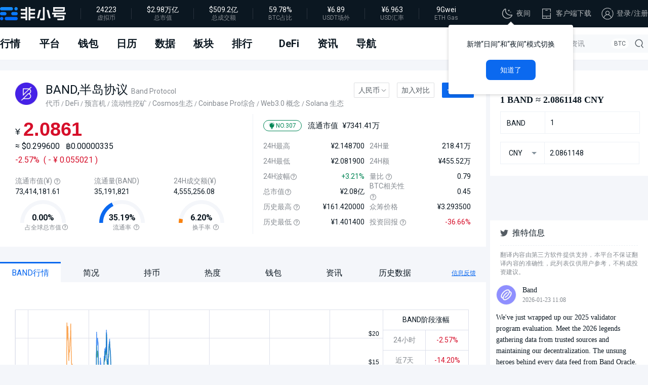

--- FILE ---
content_type: text/html; charset=utf-8
request_url: https://www.feixiaohao.com/currencies/bandprotocol/
body_size: 17302
content:
<!doctype html>
<html data-n-head-ssr>
  <head >
    <meta data-n-head="ssr" content="IE=edge,chrome=1" http-equiv="X-UA-Compatible"><meta data-n-head="ssr" charset="utf-8"><meta data-n-head="ssr" name="applicable-device" content="pc"><meta data-n-head="ssr" name="renderer" content="webkit"><meta data-n-head="ssr" name="format-detection" content="telephone=no,email=no,address=no"><meta data-n-head="ssr" data-hid="description" name="description" content="非小号为广大数字货币玩家们提供全球最新半岛协议行情,BAND最新价格,半岛协议历史行情价格走势图,交易平台以及Band Protocol期货资讯,日历事件,持币变化趋势,全网热度趋势,交易对成交额占比,市值排行走势图。"><meta data-n-head="ssr" data-hid="keywords" name="keywords" content="半岛协议行情,BAND最新价格,半岛协议历史行情价格走势图"><meta data-n-head="ssr" data-hid="mobile-agent" http-equiv="mobile-agent" content="format=html5;url=//m.feixiaohao.com/currencies/bandprotocol/"><title>半岛协议行情_BAND最新价格_半岛协议历史行情价格走势图-非小号</title><link data-n-head="ssr" rel="stylesheet" href="/ali-icon/font_1993448_ves5fdwm0om.css"><link data-n-head="ssr" rel="icon" sizes="any" href="/favicon.svg"><link data-n-head="ssr" rel="search" type="application/opensearchdescription+xml" href="opensearch.xml" title="非小号"><link data-n-head="ssr" rel="stylesheet" href="https://fonts.googleapis.com/css2?family=Roboto:wght@400;500;700&amp;display=swap"><link data-n-head="ssr" rel="stylesheet" href="/iviews/styles/iview.css"><link data-n-head="ssr" data-hid="icon" rel="icon" type="image/png" href="https://s2.flink2.com/cdn-cgi/image/q=75&amp;w=36&amp;f=auto/logo/1/bandprotocol.png"><link data-n-head="ssr" data-hid="alternate" rel="alternate" media="only screen and(max-width: 640px)" href="//m.feixiaohao.com/currencies/bandprotocol/"><link data-n-head="ssr" data-hid="canonical" rel="canonical" href="//www.feixiaohao.com/currencies/bandprotocol/"><script data-n-head="ssr" src="https://appleid.cdn-apple.com/appleauth/static/jsapi/appleid/1/en_US/appleid.auth.js" async></script><script data-n-head="ssr" src="https://accounts.google.com/gsi/client" async></script><link rel="stylesheet" href="https://s3.flink1.com/p/new/v1.2.29/fd4da626a5c067eb19cf.css"><link rel="stylesheet" href="https://s3.flink1.com/p/new/v1.2.29/f91b30285c9d6b9cf038.css"><link rel="stylesheet" href="https://s3.flink1.com/p/new/v1.2.29/5e0d0e63cc7ba094b2e8.css"><link rel="stylesheet" href="https://s3.flink1.com/p/new/v1.2.29/b5d6ca6cfad08ea3b968.css"><link rel="stylesheet" href="https://s3.flink1.com/p/new/v1.2.29/d7503144aaf05dcb8c11.css">
  </head>
  <body >
    <div data-server-rendered="true" id="__nuxt"><!----><div id="__layout"><section class="light_mode"><nav class="navbar" data-v-10416cd2><div class="preview" data-v-10416cd2><div class="row" data-v-10416cd2><div class="leftSide" data-v-10416cd2><a href="/" class="cell cell-logo nuxt-link-active" data-v-10416cd2><img src="https://s3.flink1.com/p/new/v1.2.29/static/images/logo-light.svg?v=469741a" alt="比特币|数字货币|虚拟货币" data-v-10416cd2></a> <div class="cell" data-v-10416cd2><a href="/" class="val nuxt-link-active" data-v-10416cd2>--</a> <span class="label" data-v-10416cd2>虚拟币</span></div> <div class="cell" data-v-10416cd2><a href="/data/" class="val" data-v-10416cd2><span title="" attr-data-num="0" attr-data-type="0" class="convert zero" data-v-10416cd2>$--</span></a> <span class="label" data-v-10416cd2>总市值</span></div> <div class="cell" data-v-10416cd2><a href="/data/" class="val" data-v-10416cd2><span title="" attr-data-num="0" attr-data-type="0" class="convert zero" data-v-10416cd2>$--</span></a> <span class="label" data-v-10416cd2>总成交额</span></div> <div class="cell" data-v-10416cd2><span class="val" data-v-10416cd2>--</span> <span class="label" data-v-10416cd2>BTC占比</span></div> <div class="cell" data-v-10416cd2><span class="val" data-v-10416cd2>--</span> <span class="label" data-v-10416cd2>USDT场外</span></div> <div class="cell" data-v-10416cd2><span class="val" data-v-10416cd2>--</span> <span class="label" data-v-10416cd2>USD汇率</span></div> <div class="cell" data-v-10416cd2><span class="val" data-v-10416cd2>--</span> <span class="label" data-v-10416cd2>ETH Gas</span></div></div> <div class="rightSide" data-v-10416cd2><div class="action-box" data-v-10416cd2><div class="svgIcon-comp" data-v-10416cd2><svg aria-hidden="true" class="svg-icon"><use xlink:href="#icon-ic_kline_night"></use></svg></div> <span class="login_buttom" data-v-10416cd2>夜间</span></div> <a href="/app/" target="_blank" data-v-10416cd2><div class="svgIcon-comp" data-v-10416cd2><svg aria-hidden="true" class="svg-icon"><use xlink:href="#icon-ic_app_download"></use></svg></div>客户端下载
        </a> <div class="action-box" data-v-10416cd2><div class="svgIcon-comp" data-v-10416cd2><svg aria-hidden="true" class="svg-icon"><use xlink:href="#icon-ic_user_login"></use></svg></div> <span class="login_buttom" data-v-10416cd2>登录</span>/
          <span class="sigin_buttom" data-v-10416cd2>注册</span></div></div></div></div> <div class="main" data-v-10416cd2><div class="row" data-v-10416cd2><div class="leftSide" data-v-10416cd2><div class="market" style="padding: 0 20px 0 0" data-v-10416cd2><a href="/" class="nuxt-link-active link" data-v-10416cd2>行情</a></div> <div data-type="2" class="tabBer_link" data-v-10416cd2><a href="/exchange/" class="link" data-v-10416cd2>平台</a> <!----></div> <div class="tabBer_link" data-v-10416cd2><a href="/wallet/" class="link link" data-v-10416cd2>钱包</a> <!----></div> <div class="tabBer_link" data-v-10416cd2><a href="/calendar/" class="link link" data-v-10416cd2>日历</a> <!----></div> <div class="tabBer_link" data-v-10416cd2><a href="/data/" class="link link" data-v-10416cd2>数据</a> <!----></div> <div class="tabBer_link" data-v-10416cd2><a href="/concept/" class="link link" data-v-10416cd2>板块</a> <!----></div> <div class="tabBer_link" data-v-10416cd2><a href="/hot/max.html" class="link link" data-v-10416cd2>排行</a> <!----></div> <div class="tabBer_link" data-v-10416cd2><a href="/data/defi/" class="link link" style="margin-left:17px;" data-v-10416cd2>
            DeFi
            </a> <!----></div> <div class="tabBer_link" data-v-10416cd2><a href="/news?tab=0" class="link" data-v-10416cd2>资讯</a> <!----></div> <div class="tabBer_link" data-v-10416cd2><a href="/daohang/" class="link link" data-v-10416cd2>导航</a></div></div> <div class="searchForm" data-v-8f296f32 data-v-10416cd2><input type="text" spellcheck="false" maxlength="100" placeholder="搜索币种/合约/交易所/资讯" value="" data-v-8f296f32> <button data-v-8f296f32><i class="icon-search" data-v-8f296f32></i></button> <div class="hotkey" style="display:;" data-v-8f296f32></div> <div class="autoComplete" style="display:none;" data-v-8f296f32><div class="tit" style="display:none;" data-v-8f296f32>
      搜索历史
      <button style="background: var(--box)" data-v-8f296f32>
        清除历史
      </button></div> <div class="list historyList" style="display:none;" data-v-8f296f32></div> <div class="tit" data-v-8f296f32>热门搜索</div> <div class="list" data-v-8f296f32></div></div> <div class="autoComplete" style="display:none;" data-v-8f296f32><div class="tit" style="display:none;" data-v-8f296f32>币种</div> <div class="list coinResult" style="display:;" data-v-8f296f32></div> <div class="tit" style="display:none;" data-v-8f296f32>
      平台
    </div> <div class="list exchangeResult" style="display:none;" data-v-8f296f32></div> <a href="/search/?word&amp;tabs=2" class="keywordlink" style="display:none;" data-v-8f296f32>
      搜索
      <span data-v-8f296f32></span>相关资讯
    </a> <a href="/search/?word&amp;tabs=4" class="keywordlink" style="display:none;" data-v-8f296f32>
      搜索
      <span data-v-8f296f32></span>相关公告
    </a></div></div></div> <div tabindex="0" class="feedback addProjectModal" data-v-10416cd2><!----> <!----></div></div> <!----></nav> <div class="pageWrapper"><div class="pageMain white-table-header currencies_page" style="margin-bottom:204px;height:auto;overflow:visible;"><!----> <div class="PageLeftSide"><div class="box coinInfoHeader"><div class="title"><img src="https://s2.flink2.com/cdn-cgi/image/q=75&amp;w=72&amp;f=auto/logo/1/bandprotocol.png" alt="半岛协议" class="coinLogo"> <div class="main"><h1>
            BAND,半岛协议
            <small>Band Protocol</small> <!----> <!----></h1></div> <div class="sub" style="min-width: 300px"><!----> <a href="/assets/" target="_blank">代币</a> <span data-index="0">
            /
            <a href="/concept/35.html" target="_blank">DeFi</a></span><span data-index="1">
            /
            <a href="/concept/39.html" target="_blank">预言机</a></span><span data-index="2">
            /
            <a href="/concept/42.html" target="_blank">流动性挖矿</a></span><span data-index="3">
            /
            <a href="/concept/49.html" target="_blank">Cosmos生态</a></span><span data-index="4">
            /
            <a href="/concept/54.html" target="_blank">Coinbase Pro综合</a></span><span data-index="5">
            /
            <a href="/concept/66.html" target="_blank">Web3.0 概念</a></span><span data-index="6">
            /
            <a href="/concept/70.html" target="_blank">Solana 生态</a></span></div> <div class="btnGrop"><div class="ivu-dropdown"><div class="ivu-dropdown-rel"><button type="button" class="ivu-btn ivu-btn-default"><!----> <!----> <span>
              人民币
              <i class="ivu-icon ivu-icon-md-arrow-dropdown"></i></span></button> </div> <div class="ivu-select-dropdown" style="display:none;"><ul class="ivu-dropdown-menu"><li class="ivu-dropdown-item">人民币</li><li class="ivu-dropdown-item">美元</li><li class="ivu-dropdown-item">比特币</li><li class="ivu-dropdown-item">以太坊</li><li class="ivu-dropdown-item">日元</li><li class="ivu-dropdown-item">韩币</li><li class="ivu-dropdown-item">港币</li><li class="ivu-dropdown-item">卢布</li><li class="ivu-dropdown-item">卢比</li><li class="ivu-dropdown-item">澳元</li><li class="ivu-dropdown-item">欧元</li><li class="ivu-dropdown-item">法郎</li><li class="ivu-dropdown-item">英镑</li><li class="ivu-dropdown-item">新台币</li><li class="ivu-dropdown-item">加元</li><li class="ivu-dropdown-item">印尼盾</li><li class="ivu-dropdown-item">巴西雷亚尔</li><li class="ivu-dropdown-item">墨西哥比索</li></ul></div></div> <button type="button" class="ivu-btn ivu-btn-default"><!----> <!----> <span>加入对比</span></button> <button type="button" class="ivu-btn ivu-btn-default" style="display:none;"><!----> <!----> <span>已加对比</span></button> <button type="button" class="ivu-btn ivu-btn-primary" style="backgroundcolor:var(--blue);"><!----> <!----> <span>关注</span></button> <button type="button" class="ivu-btn ivu-btn-default" style="display:none;backgroundcolor:var(--blue);"><!----> <!----> <span>已关注</span></button></div></div> <div class="clear"></div> <div class="info"><div class="priceInfo"><div class="mainPrice"><div class="price"><small>¥</small> <span class="val textRed"><span title="" attr-data-num="0.2996" attr-data-type="2" class="no_after limit_width convert zero" style="padding:0;max-width:400px;">--</span> <!----></span> <!----> <!----></div></div> <div class="sub">
            ≈
            <span><span title="" attr-data-num="0.2996" attr-data-type="0" class="limit_width convert" style="max-width:200px;">$0.2996</span></span> <span><span><span title="" attr-data-num="0.2996" attr-data-type="0" class="limit_width convert zero" style="max-width:200px;">฿--</span></span></span></div> <div class="sub smallfont"><span title="" class="arrow_pad textRed">-2.57%</span> <span class="lastPrice textRed" style="display:;"><span>(</span> <span style="display:none;">+</span> <span style="display:;">-</span> <span>¥</span> <span class="limit_width" style="max-width:400px">
                --
              </span> <!----> <span>)</span></span></div> <div class="chart_list"><div class="charCell"><div class="celltit">
                流通市值(¥)
                <div class="ivu-tooltip"><div class="ivu-tooltip-rel"><i class="question_icon"></i> </div> <div class="ivu-tooltip-popper ivu-tooltip-dark" style="display:none;"><div class="ivu-tooltip-content"><div class="ivu-tooltip-arrow"></div> <div class="ivu-tooltip-inner"><div style="white-space:normal;width:150px;">
                    流通市值=该币种当前流通量*当前币价
                  </div></div></div></div></div></div> <div class="val"><span title="" attr-data-num="Infinity" attr-data-type="1" class="convert">NaN</span> <div class="charbox" style="height:200px;" data-v-7db79c14><div style="width:150px;height:150px;margin-left: -20px;margin-top: -55px" data-v-7db79c14></div> <div class="val" data-v-7db79c14>0.00%</div> <div class="tit" data-v-7db79c14>
    占全球总市值
  </div></div> <div class="changeLogo" style="left: 93px"><span style="left: -84px">全球总市值占比=（该币种的流通市值/已收录到非小号上的所有币种市值）*100%</span></div></div></div> <div class="charCell"><div class="celltit">流通量(BAND)</div> <div class="val">
                35,191,821
              </div> <div class="charbox" style="height:200px;" data-v-7db79c14><div style="width:150px;height:150px;margin-left: -20px;margin-top: -55px" data-v-7db79c14></div> <div class="val" data-v-7db79c14>35.19%</div> <div class="tit" data-v-7db79c14>
    流通率
  </div></div> <div class="changeLogo"><span>流通率=（流通总量/最大供应量 ）*100%</span></div></div> <div class="charCell"><div class="celltit">
                24H成交额(¥)
              </div> <div class="val"><span title="" attr-data-num="Infinity" attr-data-type="1" class="convert">NaN</span> <div class="charbox" style="height:200px;" data-v-7db79c14><div style="width:150px;height:150px;margin-left: -20px;margin-top: -55px" data-v-7db79c14></div> <div class="val" data-v-7db79c14>6.20%</div> <div class="tit" data-v-7db79c14>
    换手率
  </div></div> <div class="changeLogo"><span>换手率也称“周转率”，指在一定时间内市场中转手买卖的频率，是反映流通性强弱的指标，24H换手率计算公式：24H内的成交额/流通市值*100%</span></div></div></div></div></div> <div class="other_info"><div class="tag"><span class="item_status hasrank">NO.307</span> <!----> <!----> <!----> <span class="marketcap"><span style="margin-right: 5px">流通市值</span> <span title="" attr-data-num="Infinity" attr-data-type="3" class="convert">¥--</span></span></div> <div class="info_list"><div class="info_cell"><span class="info_tit">24H最高</span> <span class="info_val"><span title="" attr-data-num="Infinity" attr-data-type="3" class="convert">¥--</span></span></div> <div class="info_cell"><span class="info_tit">24H量</span> <span class="info_val"><span title="" attr-data-num="2184129.69" attr-data-type="0" class="convert">218.41万</span></span></div> <div class="info_cell"><span class="info_tit">24H最低</span> <span class="info_val"><span title="" attr-data-num="Infinity" attr-data-type="3" class="convert">¥--</span></span></div> <div class="info_cell"><span class="info_tit">24H额</span> <span class="info_val"><span title="" attr-data-num="Infinity" attr-data-type="3" class="convert">¥--</span></span></div> <div class="info_cell"><span class="info_tit">24H波幅<div class="ivu-tooltip"><div class="ivu-tooltip-rel"><i class="question_icon"></i> </div> <div class="ivu-tooltip-popper ivu-tooltip-dark" style="display:none;"><div class="ivu-tooltip-content"><div class="ivu-tooltip-arrow"></div> <div class="ivu-tooltip-inner"><div style="white-space:normal;width:180px;word-break:break-all;">
                    （24H最高-24H最低）/24H最低*100【5分钟更新一次】
                  </div></div></div></div></div></span> <span class="info_val"><span title="" class="arrow_pad textGreen">+3.21%</span></span></div> <div class="info_cell"><span class="info_tit">量比
                <div class="ivu-tooltip"><div class="ivu-tooltip-rel"><i class="question_icon"></i> </div> <div class="ivu-tooltip-popper ivu-tooltip-dark" style="display:none;"><div class="ivu-tooltip-content"><div class="ivu-tooltip-arrow"></div> <div class="ivu-tooltip-inner"><div style="white-space:normal;width:150px;">
                    近1日平均每分钟现货成交量 / 近7日平均每分钟现货成交量
                  </div></div></div></div></div></span> <span class="info_val">
                0.79
              </span></div> <div class="info_cell"><span class="info_tit">总市值<div class="ivu-tooltip"><div class="ivu-tooltip-rel"><i class="question_icon"></i> </div> <div class="ivu-tooltip-popper ivu-tooltip-dark" style="display:none;"><div class="ivu-tooltip-content"><div class="ivu-tooltip-arrow"></div> <div class="ivu-tooltip-inner"><div style="white-space:normal;width:150px;">
                    使用当前供应量*币种价格
                  </div></div></div></div></div></span> <span class="info_val"><span title="" attr-data-num="29960000" attr-data-type="3" class="convert">¥--</span></span></div> <div class="info_cell"><span class="info_tit">BTC相关性<div class="ivu-tooltip"><div class="ivu-tooltip-rel"><i class="question_icon"></i> </div> <div class="ivu-tooltip-popper ivu-tooltip-dark" style="display:none;"><div class="ivu-tooltip-content"><div class="ivu-tooltip-arrow"></div> <div class="ivu-tooltip-inner"><div style="white-space:normal;width:150px;">
                    使用近七日的币种收盘价格，计算与BTC的相关性，越接近1正相关度越强，越接近-1负相关度越强，0表示没有相关度
                  </div></div></div></div></div></span> <span class="info_val">
                0.45
              </span></div> <div class="info_cell"><span class="info_tit">
                历史最高
                <div class="ivu-tooltip"><div class="ivu-tooltip-rel"><i class="question_icon"></i> </div> <div class="ivu-tooltip-popper ivu-tooltip-dark" style="display:none;"><div class="ivu-tooltip-content"><div class="ivu-tooltip-arrow"></div> <div class="ivu-tooltip-inner"><div style="white-space:normal;width:150px;">
                    该币种收录到非小号以来的历史最高价
                  </div></div></div></div></div></span> <span class="info_val"><span title="" attr-data-num="23.1838" attr-data-type="3" class="convert">¥--</span></span></div> <div class="info_cell"><span class="info_tit">众筹价格</span> <span class="info_val"><span title="" attr-data-num="0.473" attr-data-type="3" class="convert">¥--</span></span></div> <div class="info_cell"><span class="info_tit">历史最低
                <div class="ivu-tooltip"><div class="ivu-tooltip-rel"><i class="question_icon"></i> </div> <div class="ivu-tooltip-popper ivu-tooltip-dark" style="display:none;"><div class="ivu-tooltip-content"><div class="ivu-tooltip-arrow"></div> <div class="ivu-tooltip-inner"><div style="white-space:normal;width:150px;">
                    该币种收录到非小号以来的历史最低价
                  </div></div></div></div></div></span> <span class="info_val"><span title="" attr-data-num="0.20126994" attr-data-type="3" class="convert">¥--</span></span></div> <div class="info_cell"><span class="info_tit">
                投资回报
                <div class="ivu-tooltip"><div class="ivu-tooltip-rel"><i class="question_icon"></i> </div> <div class="ivu-tooltip-popper ivu-tooltip-dark" style="display:none;"><div class="ivu-tooltip-content"><div class="ivu-tooltip-arrow"></div> <div class="ivu-tooltip-inner"><div style="white-space:normal;width:150px;word-break:break-all;">
                    投资回报率=（当前币价-众筹价格）/众筹价格*100%
                  </div></div></div></div></div></span> <span class="info_val"><span class="textRed">-36.66%</span></span></div></div></div></div></div> <!----> <div class="box infoDetal"><div class="customTab"><div class="csutomTabTit"><h2 class="active">
            BAND行情
          </h2> <h2>
            简况
          </h2> <h2>
            持币
          </h2> <h2>
            热度
          </h2> <h2>
            钱包
          </h2> <h2>
            资讯
          </h2> <h2>
            历史数据
          </h2> <div class="feedback currencies_feedback"><button style="\n      font-size: 12px !important;\n      color: var(--blue) !important;\n      text-decoration: underline !important;\n    ">
    信息反馈
  </button> <!----> <!----></div></div> <div class="tabItem padding2530" style="overflow:hidden;display:;"><div class="info_chart_box"><!----> <div style="margin-left: -50px;"><div attr-data-numFixedNum="0" class="coinPriceChar" data-v-58be5838><div class="mybox_container" data-v-58be5838><div class="charContent" data-v-58be5838></div> <!----> <!----> <!----></div> <div class="charContent2" style="display:none;" data-v-58be5838><div class="smallTit" data-v-58be5838>BAND价格趋势图</div> <div class="group" style="float: left" data-v-58be5838><span data-v-58be5838>24小时</span> <span data-v-58be5838>近7天</span> <span data-v-58be5838>近30天</span> <span data-v-58be5838>近60天</span> <span data-v-58be5838>近3月</span> <span data-v-58be5838>近1年</span> <span data-v-58be5838>今年来</span> <span class="active" data-v-58be5838>所有</span></div> <button class="fullScreenChar" style="float: left" data-v-58be5838><i class="icon-scale2" data-v-58be5838></i></button> <div class="mybox2" data-v-58be5838></div> <div class="legend" style="display:none;" data-v-58be5838><span data-v-58be5838><i style="background: var(--green)" data-v-58be5838></i>美元价格
      </span> <span data-v-58be5838><i style="background: #f98210" data-v-58be5838></i>BTC价格
      </span> <span data-v-58be5838><i style="background: #0b69ef" data-v-58be5838></i>流通市值
      </span></div></div> <div class="action_bar" data-v-58be5838><button class="fullScreenChar" style="display:none;" data-v-58be5838><i class="icon-scale" data-v-58be5838></i></button> <div class="sideActionBar" style="display:none;" data-v-58be5838><div class="tit" data-v-58be5838>BAND阶段涨幅</div> <div data-v-58be5838><span data-v-58be5838>24小时</span> <span data-v-58be5838>--</span></div> <div data-v-58be5838><span data-v-58be5838>近7天</span> <span data-v-58be5838>--</span></div> <div data-v-58be5838><span data-v-58be5838>近30天</span> <span data-v-58be5838>--</span></div> <div data-v-58be5838><span data-v-58be5838>近3月</span> <span data-v-58be5838>--</span></div> <div data-v-58be5838><span data-v-58be5838>近6月</span> <span data-v-58be5838>--</span></div> <div data-v-58be5838><span data-v-58be5838>近1年</span> <span data-v-58be5838>--</span></div> <div data-v-58be5838><span data-v-58be5838>今年来</span> <span data-v-58be5838>--</span></div> <div data-v-58be5838><span class="active" data-v-58be5838>所有</span> <span data-v-58be5838>--</span></div></div> <div class="legend" style="display:none;" data-v-58be5838><span data-v-58be5838><i style="background: rgba(0, 133, 85, 0.7)" data-v-58be5838></i>美元价格
      </span> <span data-v-58be5838><i style="background: rgba(249, 130, 16, 0.7)" data-v-58be5838></i>BTC价格
      </span> <span data-v-58be5838><i style="background: rgba(11, 105, 239, 0.7)" data-v-58be5838></i>流通市值
      </span></div></div></div></div> <!----></div> <div class="smallTit maarket_area_tit"><div class="choose_type" style="margin-bottom: 20px"><div><div class="type_item active">
                  市场行情
                </div> <div class="type_item" style="display:;">
                  期货
                </div> <div class="type_item" style="display:none;">
                  期权
                </div></div> <div class="type_item" style="display:;">
                ETF
              </div></div> <div class="ivu-dropdown" style="position:absolute;right:20px;top:0;"><div class="ivu-dropdown-rel"><button type="button" class="ivu-btn ivu-btn-default"><!----> <!----> <span>
                人民币
                <i class="ivu-icon ivu-icon-md-arrow-dropdown"></i></span></button> </div> <div class="ivu-select-dropdown" style="display:none;"><ul class="ivu-dropdown-menu"><li class="ivu-dropdown-item">平台价格</li> <li class="ivu-dropdown-item">人民币</li><li class="ivu-dropdown-item">美元</li><li class="ivu-dropdown-item">比特币</li><li class="ivu-dropdown-item">以太坊</li><li class="ivu-dropdown-item">日元</li><li class="ivu-dropdown-item">韩币</li><li class="ivu-dropdown-item">港币</li><li class="ivu-dropdown-item">卢布</li><li class="ivu-dropdown-item">卢比</li><li class="ivu-dropdown-item">澳元</li><li class="ivu-dropdown-item">欧元</li><li class="ivu-dropdown-item">法郎</li><li class="ivu-dropdown-item">英镑</li><li class="ivu-dropdown-item">新台币</li><li class="ivu-dropdown-item">加元</li><li class="ivu-dropdown-item">印尼盾</li><li class="ivu-dropdown-item">巴西雷亚尔</li><li class="ivu-dropdown-item">墨西哥比索</li></ul></div></div> <div class="market_ticker_area" style="display:;"><button class="active">
                全部
              </button>  <!----></div></div> <div getCoinTickerData="function () { [native code] }" class="showColorNum"><div class="coinListGlobal coinTable adver_table add_cursor coin_market_list ivu-table-wrapper ivu-table-hide" style="min-height:520px;"><div class="ivu-table ivu-table-default"><!----> <div class="ivu-table-header"><table cellspacing="0" cellpadding="0" border="0" style="width:NaNpx;"><colgroup><col width="45"><col width="180"><col width="70"><col width="115"><col width="115"><col width="115"><col width="80"><col width="80"><col width="45"><col width="30"> <!----></colgroup> <thead><tr><th class="ivu-table-column-left"><div class="ivu-table-cell"><span>#</span> <!----> <!----></div></th><th><div class="ivu-table-cell"><span>交易平台</span> <!----> <!----></div></th><th class="ivu-table-column-left"><div class="ivu-table-cell"><span class="table-exrank-text">ExRank</span> <!----> <!----></div></th><th class="ivu-table-column-right"><div class="ivu-table-cell"><span>最新价(¥)</span> <span class="ivu-table-sort"><i class="ivu-icon ivu-icon-md-arrow-dropup"></i> <i class="ivu-icon ivu-icon-md-arrow-dropdown"></i></span> <!----></div></th><th class="ivu-table-column-right"><div class="ivu-table-cell"><span class="ivu-table-cell-sort">24H成交量</span> <span class="ivu-table-sort"><i class="ivu-icon ivu-icon-md-arrow-dropup"></i> <i class="ivu-icon ivu-icon-md-arrow-dropdown"></i></span> <!----></div></th><th class="ivu-table-column-right"><div class="ivu-table-cell"><span>24H额(¥)</span> <span class="ivu-table-sort"><i class="ivu-icon ivu-icon-md-arrow-dropup"></i> <i class="ivu-icon ivu-icon-md-arrow-dropdown"></i></span> <!----></div></th><th class="ivu-table-column-right"><div class="ivu-table-cell"><span class="ivu-table-cell-sort">占比</span> <span class="ivu-table-sort"><i class="ivu-icon ivu-icon-md-arrow-dropup"></i> <i class="ivu-icon ivu-icon-md-arrow-dropdown"></i></span> <!----></div></th><th class="ivu-table-column-center"><div class="ivu-table-cell"><span>更新时间</span> <!----> <!----></div></th><th class="ivu-table-column-center"><div class="ivu-table-cell"><span> </span> <!----> <!----></div></th><th><div class="ivu-table-cell"><span> </span> <!----> <!----></div></th> <!----></tr></thead></table></div> <div class="ivu-table-body" style="display:none;"><table cellspacing="0" cellpadding="0" border="0"><colgroup><col width="45"><col width="180"><col width="70"><col width="115"><col width="115"><col width="115"><col width="80"><col width="80"><col width="45"><col width="30"></colgroup> <tbody class="ivu-table-tbody"></tbody></table></div> <div class="ivu-table-tip"><table cellspacing="0" cellpadding="0" border="0"><tbody><tr><td style="width:0px;"><span>暂无数据</span></td></tr></tbody></table></div> <!----> <!----> <!----> <!----></div> <!----></div> <!----></div> <div style="display:none;"><div type="coin" data-v-3b753a67><div class="exchangeMarketList adver_table showColorNum" style="margin-bottom:20px;" data-v-3b753a67><div class="coinListGlobal coinTable add_cursor ivu-table-wrapper ivu-table-hide" style="margin-top:18px;" data-v-3b753a67><div class="ivu-table ivu-table-default"><!----> <div class="ivu-table-header"><table cellspacing="0" cellpadding="0" border="0" style="width:NaNpx;"><colgroup><col width="40"><col width="130"><col width="115"><col width="115"><col width="120"><col width="120"><col width="90"><col width="30"> <!----></colgroup> <thead><tr><th class="ivu-table-column-left"><div class="ivu-table-cell"><span>#</span> <!----> <!----></div></th><th class="ivu-table-column-left"><div class="ivu-table-cell"><span>交易平台</span> <!----> <!----></div></th><th class="ivu-table-column-right"><div class="ivu-table-cell"><span>最新价(¥)</span> <span class="ivu-table-sort"><i class="ivu-icon ivu-icon-md-arrow-dropup"></i> <i class="ivu-icon ivu-icon-md-arrow-dropdown"></i></span> <!----></div></th><th class="ivu-table-column-right"><div class="ivu-table-cell"><span class="ivu-table-cell-sort">24H涨幅</span> <span class="ivu-table-sort"><i class="ivu-icon ivu-icon-md-arrow-dropup"></i> <i class="ivu-icon ivu-icon-md-arrow-dropdown"></i></span> <!----></div></th><th class="ivu-table-column-right"><div class="ivu-table-cell"><span>24H额(¥)</span> <span class="ivu-table-sort"><i class="ivu-icon ivu-icon-md-arrow-dropup"></i> <i class="ivu-icon ivu-icon-md-arrow-dropdown"></i></span> <!----></div></th><th class="ivu-table-column-right"><div class="ivu-table-cell"><span>持仓额(¥)</span> <span class="ivu-table-sort"><i class="ivu-icon ivu-icon-md-arrow-dropup"></i> <i class="ivu-icon ivu-icon-md-arrow-dropdown"></i></span> <!----></div></th><th class="ivu-table-column-center"><div class="ivu-table-cell"><span>更新时间</span> <!----> <!----></div></th><th><div class="ivu-table-cell"><span> </span> <!----> <!----></div></th> <!----></tr></thead></table></div> <div class="ivu-table-body" style="display:none;"><table cellspacing="0" cellpadding="0" border="0"><colgroup><col width="40"><col width="130"><col width="115"><col width="115"><col width="120"><col width="120"><col width="90"><col width="30"></colgroup> <tbody class="ivu-table-tbody"></tbody></table></div> <div class="ivu-table-tip"><table cellspacing="0" cellpadding="0" border="0"><tbody><tr><td style="width:0px;"><span>暂无数据</span></td></tr></tbody></table></div> <!----> <!----> <!----> <!----></div> <div class="ivu-spin ivu-spin-large ivu-spin-fix"><div class="ivu-spin-main"><span class="ivu-spin-dot"></span> <div class="ivu-spin-text"></div></div></div></div></div> <div class="noData" style="display:;" data-v-3b753a67>暂无数据</div></div></div> <div type="coin" style="display:none;" data-v-c5a35e3e><div class="exchangeMarketList adver_table showColorNum" style="margin-bottom:20px;" data-v-c5a35e3e><div class="coinListGlobal coinTable add_cursor ivu-table-wrapper ivu-table-hide" style="margin-top:18px;" data-v-c5a35e3e><div class="ivu-table ivu-table-default"><!----> <div class="ivu-table-header"><table cellspacing="0" cellpadding="0" border="0" style="width:NaNpx;"><colgroup><col width="40"><col width="130"><col width="120"><col width="120"><col width="120"><col width="120"><col width="120"><col width="120"> <!----></colgroup> <thead><tr><th class="ivu-table-column-left"><div class="ivu-table-cell"><span>#</span> <!----> <!----></div></th><th class="ivu-table-column-left"><div class="ivu-table-cell"><span>交易平台</span> <!----> <!----></div></th><th class="ivu-table-column-right"><div class="ivu-table-cell"><span>成交额(¥)</span> <span class="ivu-table-sort"><i class="ivu-icon ivu-icon-md-arrow-dropup"></i> <i class="ivu-icon ivu-icon-md-arrow-dropdown"></i></span> <!----></div></th><th class="ivu-table-column-right"><div class="ivu-table-cell"><span class="ivu-table-cell-sort">成交量</span> <span class="ivu-table-sort"><i class="ivu-icon ivu-icon-md-arrow-dropup"></i> <i class="ivu-icon ivu-icon-md-arrow-dropdown"></i></span> <!----></div></th><th class="ivu-table-column-right"><div class="ivu-table-cell"><span>持仓额(¥)</span> <span class="ivu-table-sort"><i class="ivu-icon ivu-icon-md-arrow-dropup"></i> <i class="ivu-icon ivu-icon-md-arrow-dropdown"></i></span> <!----></div></th><th class="ivu-table-column-right"><div class="ivu-table-cell"><span>距离行权还剩</span> <!----> <!----></div></th><th class="ivu-table-column-right"><div class="ivu-table-cell"><div class="ivu-tooltip"><div class="ivu-tooltip-rel">占比<i class="question_icon"></i></div> <div class="ivu-tooltip-popper ivu-tooltip-dark" style="display:none;"><div class="ivu-tooltip-content"><div class="ivu-tooltip-arrow"></div> <div class="ivu-tooltip-inner"><div style="white-space:normal;width:150px;">交易对持仓额占期货总持仓额的比例</div></div></div></div></div> <span class="ivu-table-sort"><i class="ivu-icon ivu-icon-md-arrow-dropup"></i> <i class="ivu-icon ivu-icon-md-arrow-dropdown"></i></span> <!----></div></th><th class="ivu-table-column-center"><div class="ivu-table-cell"><span>更新时间</span> <!----> <!----></div></th> <!----></tr></thead></table></div> <div class="ivu-table-body" style="display:none;"><table cellspacing="0" cellpadding="0" border="0"><colgroup><col width="40"><col width="130"><col width="120"><col width="120"><col width="120"><col width="120"><col width="120"><col width="120"></colgroup> <tbody class="ivu-table-tbody"></tbody></table></div> <div class="ivu-table-tip"><table cellspacing="0" cellpadding="0" border="0"><tbody><tr><td style="width:0px;"><span>暂无数据</span></td></tr></tbody></table></div> <!----> <!----> <!----> <!----></div> <div class="ivu-spin ivu-spin-large ivu-spin-fix"><div class="ivu-spin-main"><span class="ivu-spin-dot"></span> <div class="ivu-spin-text"></div></div></div></div></div> <div class="noData" style="display:;" data-v-c5a35e3e>暂无数据</div></div> <div class="showColorNum" style="display:none;"><div class="coinListGlobal coinTable adver_table add_cursor coin_market_list ivu-table-wrapper ivu-table-hide" style="min-height:500px;"><div class="ivu-table ivu-table-default"><!----> <div class="ivu-table-header"><table cellspacing="0" cellpadding="0" border="0" style="width:NaNpx;"><colgroup><col width="43"><col width=""><col width=""><col width=""><col width=""><col width=""><col width=""><col width="50"> <!----></colgroup> <thead><tr><th class="ivu-table-column-left"><div class="ivu-table-cell"><span>#</span> <!----> <!----></div></th><th><div class="ivu-table-cell"><span>交易平台</span> <!----> <!----></div></th><th class="ivu-table-column-left"><div class="ivu-table-cell"><span class="table-exrank-text">ExRank</span> <!----> <!----></div></th><th class="ivu-table-column-left"><div class="ivu-table-cell"><span class="ivu-table-cell-sort">最新价(¥)</span> <span class="ivu-table-sort"><i class="ivu-icon ivu-icon-md-arrow-dropup"></i> <i class="ivu-icon ivu-icon-md-arrow-dropdown"></i></span> <!----></div></th><th class="ivu-table-column-right"><div class="ivu-table-cell"><span>24H交易量</span> <span class="ivu-table-sort"><i class="ivu-icon ivu-icon-md-arrow-dropup"></i> <i class="ivu-icon ivu-icon-md-arrow-dropdown"></i></span> <!----></div></th><th class="ivu-table-column-right"><div class="ivu-table-cell"><span class="ivu-table-cell-sort">24H额(¥)</span> <span class="ivu-table-sort"><i class="ivu-icon ivu-icon-md-arrow-dropup"></i> <i class="ivu-icon ivu-icon-md-arrow-dropdown"></i></span> <!----></div></th><th class="ivu-table-column-right"><div class="ivu-table-cell"><span>更新时间</span> <!----> <!----></div></th><th class="ivu-table-column-right"><div class="ivu-table-cell"><span> </span> <!----> <!----></div></th> <!----></tr></thead></table></div> <div class="ivu-table-body" style="display:none;"><table cellspacing="0" cellpadding="0" border="0"><colgroup><col width="43"><col width=""><col width=""><col width=""><col width=""><col width=""><col width=""><col width="50"></colgroup> <tbody class="ivu-table-tbody"></tbody></table></div> <div class="ivu-table-tip"><table cellspacing="0" cellpadding="0" border="0"><tbody><tr><td style="width:0px;"><span>暂无数据</span></td></tr></tbody></table></div> <!----> <!----> <!----> <!----></div> <!----></div> <!----></div> <div class="coinViewMore" style="overflow: hidden; background: none; padding-right: 0"><span class="tips" style="margin-left: 0">*成交额剔除</span> <a href="/coinmarket/bandprotocol?feature=0" target="_blank">
              查看完整列表
              <i class="ivu-icon ivu-icon-ios-arrow-forward"></i></a> <a href="/coinmarket/bandprotocol?feature=0" target="_blank" style="display:none;">
              查看完整列表
              <i class="ivu-icon ivu-icon-ios-arrow-forward"></i></a> <a href="/coinmarket/bandprotocol?feature=0" target="_blank" style="display:none;">
              查看完整列表
              <i class="ivu-icon ivu-icon-ios-arrow-forward"></i></a> <a href="/coinmarket/bandprotocol?feature=0" target="_blank" style="display:none;">
              查看完整列表
              <i class="ivu-icon ivu-icon-ios-arrow-forward"></i></a></div> <div class="samllContent flex_style"><div class="charbox"><h2 class="smallTit">
    BAND交易对成交额占比
    <div class="tipsLogo"><span>币种交易区的成交额占总成交额的比例</span></div></h2> <div style="height:500px;width: 440px;margin-top:-10px"></div></div> <div><h2 class="smallTit">
                BAND历史市值排行
              </h2> <div class="samllContent" style="margin-bottom: 15px"><div style="margin-left: -25px; margin-top: -10px"><div class="coinPriceChar coinMarketcapChart" data-v-cb200ada><div class="charContent" data-v-cb200ada></div></div></div></div></div></div></div> <div class="add_historyData" style="display:;"><div class="historyData_title">历史数据</div></div> <!----> <div class="tabItem padding2530" style="display:none;"><!----> <div class="hotDegree"><div class="main_one" style="position: relative"><!----> <h4>
                持币地址
                <i class="holder_tips"></i></h4> <div class="hotDegree_table" style="height: 80px"><ul class="hotDegree_one"><li>持币地址数</li> <li>前10名占比</li> <li>前20名占比</li> <li>前50名占比</li> <li>前100名占比</li></ul> <ul class="hotDegree_two hotDegree_border"><li>
                    --
                  </li> <li>
                    --
                  </li> <li>
                    --
                  </li> <li>
                    --
                  </li> <li>
                    --
                  </li></ul></div></div></div> <div class="smallTit smallTit_first"><div class="smallTit_first_all"><div class="smallTit_first_content"><h4>大户持币占比趋势</h4> <div class="noDataStyles" style="margin-top:20px;margin-bottom:-5px;line-height:214px;display:;">
                  暂无数据
                </div> <div style="display:none;"><div class="echarts"></div> <span class="leftTime" style="display:none;"></span> <span class="rightTime" style="display:none;"></span> <div class="footStyle"><button class="cell"><span class="cell1_active"></span>前10名持币
                    </button> <button class="cell"><span class="cell2_active"></span>前20名持币
                    </button> <button class="cell"><span class="cell3_active"></span>前50名持币
                    </button> <button class="cell"><span class="cell4_active"></span>前100名持币
                    </button></div></div></div> <div class="smallTit_first_content"><h4>持币地址数变化趋势</h4> <div class="noDataStyles" style="margin-top:20px;margin-bottom:-5px;line-height:214px;display:;">
                  暂无数据
                </div> <div style="display:none;"><div class="echarts"></div> <span class="leftTime" style="display:none;"></span> <span class="rightTime" style="display:none;"></span></div></div></div></div> <div class="smallTit">
            十大流动地址
            <div class="smallTit_tipsLogo"><span>指该币种在7天内波动（转入或者转出）数量最大的前10持币地址</span></div></div> <div class="samllContent showColorNum"><div class="exchangeList chibiTable ivu-table-wrapper ivu-table-hide"><div class="ivu-table ivu-table-default"><!----> <div class="ivu-table-header"><table cellspacing="0" cellpadding="0" border="0" style="width:NaNpx;"><colgroup><col width="45"><col width="500"><col width=""><col width=""><col width=""> <!----></colgroup> <thead><tr><th class="ivu-table-column-left"><div class="ivu-table-cell"><span>#</span> <!----> <!----></div></th><th class="ivu-table-column-left"><div class="ivu-table-cell"><span>钱包地址</span> <!----> <!----></div></th><th class="ivu-table-column-right"><div class="ivu-table-cell"><span>持仓数量</span> <!----> <!----></div></th><th class="ivu-table-column-center"><div class="ivu-table-cell"><span>持仓占比</span> <!----> <!----></div></th><th class="ivu-table-column-right"><div class="ivu-table-cell"><span>7D变化</span> <!----> <!----></div></th> <!----></tr></thead></table></div> <div class="ivu-table-body" style="display:none;"><table cellspacing="0" cellpadding="0" border="0"><colgroup><col width="45"><col width="500"><col width=""><col width=""><col width=""></colgroup> <tbody class="ivu-table-tbody"></tbody></table></div> <div class="ivu-table-tip"><table cellspacing="0" cellpadding="0" border="0"><tbody><tr><td style="width:0px;"><span>暂无数据</span></td></tr></tbody></table></div> <!----> <!----> <!----> <!----></div> <!----></div></div> <div class="smallTit">
            十大持币地址
            <div class="smallTit_tipsLogo"><span>指该币种持仓数量最大的前10持币地址</span></div></div> <div class="samllContent showColorNum"><div class="exchangeList chibiTable ivu-table-wrapper ivu-table-hide"><div class="ivu-table ivu-table-default"><!----> <div class="ivu-table-header"><table cellspacing="0" cellpadding="0" border="0" style="width:NaNpx;"><colgroup><col width="45"><col width="500"><col width=""><col width=""><col width=""> <!----></colgroup> <thead><tr><th class="ivu-table-column-left"><div class="ivu-table-cell"><span>#</span> <!----> <!----></div></th><th class="ivu-table-column-left"><div class="ivu-table-cell"><span>钱包地址</span> <!----> <!----></div></th><th class="ivu-table-column-right"><div class="ivu-table-cell"><span>持仓数量</span> <!----> <!----></div></th><th class="ivu-table-column-center"><div class="ivu-table-cell"><span>持仓占比</span> <!----> <!----></div></th><th class="ivu-table-column-right"><div class="ivu-table-cell"><span>7D变化</span> <!----> <!----></div></th> <!----></tr></thead></table></div> <div class="ivu-table-body" style="display:none;"><table cellspacing="0" cellpadding="0" border="0"><colgroup><col width="45"><col width="500"><col width=""><col width=""><col width=""></colgroup> <tbody class="ivu-table-tbody"></tbody></table></div> <div class="ivu-table-tip"><table cellspacing="0" cellpadding="0" border="0"><tbody><tr><td style="width:0px;"><span>暂无数据</span></td></tr></tbody></table></div> <!----> <!----> <!----> <!----></div> <!----></div></div> <div class="smallTit">
            BAND前100持币明细
          </div> <div class="samllContent showColorNum"><div class="exchangeList chibiTable ivu-table-wrapper ivu-table-hide"><div class="ivu-table ivu-table-default"><!----> <div class="ivu-table-header"><table cellspacing="0" cellpadding="0" border="0" style="width:NaNpx;"><colgroup><col width="45"><col width=""><col width=""><col width="500"> <!----></colgroup> <thead><tr><th class="ivu-table-column-left"><div class="ivu-table-cell"><span>#</span> <!----> <!----></div></th><th class="ivu-table-column-left"><div class="ivu-table-cell"><span>持仓占比</span> <!----> <!----></div></th><th class="ivu-table-column-left"><div class="ivu-table-cell"><span>持仓数量</span> <!----> <!----></div></th><th class="ivu-table-column-right"><div class="ivu-table-cell"><span>钱包地址</span> <!----> <!----></div></th> <!----></tr></thead></table></div> <div class="ivu-table-body" style="display:none;"><table cellspacing="0" cellpadding="0" border="0"><colgroup><col width="45"><col width=""><col width=""><col width="500"></colgroup> <tbody class="ivu-table-tbody"></tbody></table></div> <div class="ivu-table-tip"><table cellspacing="0" cellpadding="0" border="0"><tbody><tr><td style="width:0px;"><span>暂无数据</span></td></tr></tbody></table></div> <!----> <!----> <!----> <!----></div> <!----></div></div></div> <div class="tabItem padding2530" style="display:none;"><div class="hotDegree"><div class="main_one"><h4>社交媒体</h4> <div class="hotDegree_table"><ul class="hotDegree_one"><li>GitHub更新时间</li> <li>GitHub总提交次数</li> <li>Star次数</li> <li>Fork次数</li> <li>贡献者数</li></ul> <ul class="hotDegree_two hotDegree_border"><li></li> <li>0</li> <li>0</li> <li>0</li> <li>0</li></ul> <ul class="hotDegree_one"><li>Twitter粉丝</li> <li>Reddit粉丝</li> <li>GitHub粉丝</li> <li></li></ul> <ul class="hotDegree_two"><li>
          0
          <!----> <!----> <!----></li> <li>
          0
          <!----> <!----> <!----></li> <li>0</li> <li></li></ul></div></div> <div class="main_two"><div class="left"><h3>BAND项目开发进度</h3> <div class="nav" style="display:;">最近一个月代码提交--次，累计提交--次</div> <div class="noDataStyles" style="margin-top:24px;margin-bottom:0px;line-height:242px;display:;">暂无数据
      </div> <div style="display:none;"><div class="nav">
          最近一个月代码提交
          <!---->，累计提交
          <!----></div> <div class="echarts_container"><div class="echarts" style="width:440px;height:242px;"></div> <span class="echarts_left" style="display:none;"></span> <span class="echarts_right" style="display:none;"></span></div></div></div> <div class="right"><h3>社交媒体规模</h3> <div class="quotes_time" style="display:;"><div class="timeStyle active">Twitter</div> <div class="timeStyle">Reddit</div> <div class="timeStyle">GitHub</div></div> <div class="noDataStyles" style="margin-top:24px;margin-bottom:0px;line-height:242px;display:;">暂无数据
      </div> <div style="display:none;"><div class="quotes_time"><div class="timeStyle active">Twitter</div> <div class="timeStyle">Reddit</div> <div class="timeStyle">GitHub</div></div> <div class="echarts_container"><div class="echarts" style="width:440px;height:242px;"></div> <span class="echarts_left" style="display:none;"></span> <span class="echarts_right" style="display:none;"></span></div></div></div></div> <div class="main_three" style="display:;"><h3>持币地址</h3> <div><h4><!----> <!----> <span>
          --
          (0) 个
        </span> <!----> <!----> <!---->
        ，持币地址总数
        <span>-- (0)</span></h4> <div class="charts_container" style="padding-bottom:20px"><div class="charts" style="width:900px;height:242px;"></div> <span class="chart3_left" style="display:none;"></span> <span class="chart3_right" style="display:none;"></span></div></div></div> <div class="main_four"><div class="four_content"><div class="header">交易对成交量占比(0个)</div> <div class="nav"><span class="fontColor">总成交额</span> <span class="fontColor1">¥</span> <span title="" attr-data-num="0" attr-data-type="0" class="convert zero">--</span></div> <div class="table"><ul><li><span class="row1">#</span> <span class="row2">交易对</span> <span class="row3">24H成交量(¥)</span> <span class="row4">24H额(¥)</span> <span class="row5">占比</span></li></ul> <ul></ul></div></div> <div class="four_content"><div class="header">交易所成交量占比(0个)</div> <div class="nav"><span class="fontColor">总成交额</span> <span class="fontColor1">¥</span> <span title="" attr-data-num="0" attr-data-type="0" class="convert zero">--</span></div> <div class="table"><ul><li><span class="row1">#</span> <span class="row2">交易所</span> <span class="row3">24H成交量(¥)</span> <span class="row4">24H额(¥)</span> <span class="row5">占比</span></li></ul> <ul></ul></div></div></div></div></div> <div class="tabItem padding2530" style="display:none;"><div class="coinListGlobal showColorNum add_cursor wallet_table ivu-table-wrapper ivu-table-hide" style="min-height:500px;margin-top:20px;"><div class="ivu-table ivu-table-default"><!----> <div class="ivu-table-header"><table cellspacing="0" cellpadding="0" border="0" style="width:NaNpx;"><colgroup><col width="48"><col width="170"><col width=""><col width="150"><col width=""><col width=""><col width=""><col width=""><col width=""><col width="180"><col width=""> <!----></colgroup> <thead><tr><th class="ivu-table-column-left"><div class="ivu-table-cell"><span>#</span> <!----> <!----></div></th><th><div class="ivu-table-cell"><span>名称</span> <!----> <!----></div></th><th class="ivu-table-column-center"><div class="ivu-table-cell"><span>去中心化</span> <!----> <!----></div></th><th><div class="ivu-table-cell"><span>支持类型</span> <!----> <!----></div></th><th class="ivu-table-column-left"><div class="ivu-table-cell"><span>支持币种</span> <!----> <!----></div></th><th class="ivu-table-column-left"><div class="ivu-table-cell"><span style="padding-right:2px;">密钥存放<div class="ivu-tooltip"><div class="ivu-tooltip-rel"><i class="question_icon" style="margin-bottom:1px;"></i></div> <div class="ivu-tooltip-popper ivu-tooltip-dark" style="display:none;"><div class="ivu-tooltip-content"><div class="ivu-tooltip-arrow"></div> <div class="ivu-tooltip-inner"><div style="white-space:normal;">本地保存：个人掌控密钥，安全性更高。 第三方保存：密钥由第三方保存，个人对密钥进行加密。</div></div></div></div></div></span> <!----> <!----></div></th><th class="ivu-table-column-left"><div class="ivu-table-cell"><span>代码开源</span> <!----> <!----></div></th><th class="ivu-table-column-left"><div class="ivu-table-cell"><span style="padding-right:2px;">中心化程度<div class="ivu-tooltip"><div class="ivu-tooltip-rel"><i class="question_icon" style="margin-bottom:1px;"></i></div> <div class="ivu-tooltip-popper ivu-tooltip-dark" style="display:none;"><div class="ivu-tooltip-content"><div class="ivu-tooltip-arrow"></div> <div class="ivu-tooltip-inner"><div style="white-space:normal;">全节点钱包，全节点的代表是bitcoin-core 核心钱包，需要同步所有区块链数据，占用很大的内存，但是可以完全实现去中心化。<br><br>轻钱包，依赖比特币网络上其他节点，只同步和自己有关的数据，基本可以实现去中心化。<br><br>中心化钱包，不依赖比特币网络，所有的数据均从自己的中心化服务器中获得，但是交易效率很高，可以实时到账。</div></div></div></div></div></span> <!----> <!----></div></th><th class="ivu-table-column-left"><div class="ivu-table-cell"><span style="padding-right:2px;">多重签名<div class="ivu-tooltip"><div class="ivu-tooltip-rel"><i class="question_icon" style="margin-bottom:1px;"></i></div> <div class="ivu-tooltip-popper ivu-tooltip-dark" style="display:none;"><div class="ivu-tooltip-content"><div class="ivu-tooltip-arrow"></div> <div class="ivu-tooltip-inner"><div style="white-space:normal;">多重签名技术指多个用户同时对一个数字资产进行签名。多私钥验证，提高数字资产的安全性。</div></div></div></div></div></span> <!----> <!----></div></th><th class="ivu-table-column-right"><div class="ivu-table-cell"><span>额外服务</span> <!----> <!----></div></th><th class="ivu-table-column-right"><div class="ivu-table-cell"><span style="padding-right:2px;">综合评分<div class="ivu-tooltip"><div class="ivu-tooltip-rel"><i class="question_icon" style="margin-bottom:1px;"></i></div> <div class="ivu-tooltip-popper ivu-tooltip-dark" style="display:none;"><div class="ivu-tooltip-content"><div class="ivu-tooltip-arrow"></div> <div class="ivu-tooltip-inner"><div style="white-space:normal;min-width:200px;">主要根据钱包的以下维度进行综合评分：安全性、易用性、用户热度、市场表现。</div></div></div></div></div></span> <!----> <!----></div></th> <!----></tr></thead></table></div> <div class="ivu-table-body" style="display:none;"><table cellspacing="0" cellpadding="0" border="0"><colgroup><col width="48"><col width="170"><col width=""><col width="150"><col width=""><col width=""><col width=""><col width=""><col width=""><col width="180"><col width=""></colgroup> <tbody class="ivu-table-tbody"></tbody></table></div> <div class="ivu-table-tip"><table cellspacing="0" cellpadding="0" border="0"><tbody><tr><td style="width:0px;"><span>暂无数据</span></td></tr></tbody></table></div> <!----> <!----> <!----> <!----></div> <!----></div></div> <div class="tabItem news_tabbox" style="display:none;"><div class="empty_list">暂无资讯</div></div> <div class="tabItem padding2520" style="display:;"><div class="priceProgress"><span class="priceStyle nowrap vertical_middle">
              历史低价 
              <span title="" attr-data-num="0.20126994" attr-data-type="3" class="limit_width convert" style="max-width:80px;">¥--</span></span> <span class="progressBar"><span class="bar" style="width:2.2675889757979055px;background-color:var(--red);"></span> <span class="flag_red" style="left:-5.7324110242020945px;"></span> <span class="info" style="left:2.2675889757979055px;background-color:var(--red);">
                现价
                <span style="font-size: 12px">¥</span> <span title="" attr-data-num="0.2996" attr-data-type="2" class="convert zero" style="color:var(--w-title);">--</span></span></span> <span class="priceStyle nowrap vertical_middle">
              历史高价 
              <span title="" attr-data-num="23.1838" attr-data-type="3" class="limit_width convert" style="max-width:80px;">¥--</span></span></div> <div class="history_preview_new"><div class="preview_items"><div class="item"><span class="tit">昨天开盘价</span> <span class="val">
                  ¥
                  <span title="" attr-data-num="--" attr-data-type="0" class="limit_width convert zero" style="max-width:100px;">--</span></span></div> <div class="item"><span class="tit">昨天最高</span> <span class="val">
                  ¥
                  <span title="" attr-data-num="--" attr-data-type="0" class="limit_width convert zero" style="max-width:100px;">--</span></span></div> <div class="item"><span class="tit">30D最高</span> <span class="val">
                  ¥
                  <span title="" attr-data-num="--" attr-data-type="0" class="limit_width convert zero" style="max-width:100px;">--</span></span></div> <div class="item"><span class="tit">历史最高</span> <span class="val">
                  ¥
                  <span title="" attr-data-num="--" attr-data-type="0" class="limit_width convert zero" style="max-width:100px;">--</span> <span style="font-size: 12px">(2021-04-16)</span></span></div></div> <div class="preview_items"><div class="item"><span class="tit">昨天收盘价</span> <span class="val">
                  ¥
                  <span title="" attr-data-num="--" attr-data-type="0" class="limit_width convert zero" style="max-width:100px;">--</span></span></div> <div class="item"><span class="tit">昨天最低</span> <span class="val">
                  ¥
                  <span title="" attr-data-num="--" attr-data-type="0" class="limit_width convert zero" style="max-width:100px;">--</span></span></div> <div class="item"><span class="tit">30D最低</span> <span class="val">
                  ¥
                  <span title="" attr-data-num="--" attr-data-type="0" class="limit_width convert zero" style="max-width:100px;">--</span></span></div> <div class="item"><span class="tit">历史最低</span> <span class="val">
                  ¥
                  <span title="" attr-data-num="--" attr-data-type="0" class="limit_width convert zero" style="max-width:100px;">--</span> <span style="font-size: 12px">(2020-03-13)</span></span></div></div> <div class="preview_items"><div class="item"><span class="tit">昨天成交额</span> <span class="val">
                  ¥
                  <span title="" attr-data-num="--" attr-data-type="0" class="limit_width convert zero" style="max-width:100px;">--</span></span></div> <div class="item"><span class="tit">7D最高</span> <span class="val">
                  ¥
                  <span title="" attr-data-num="--" attr-data-type="0" class="limit_width convert zero" style="max-width:100px;">--</span></span></div> <div class="item"><span class="tit">90D最高</span> <span class="val">
                  ¥
                  <span title="" attr-data-num="--" attr-data-type="0" class="limit_width convert zero" style="max-width:100px;">--</span></span></div> <div class="item"><span class="tit">ATH跌幅</span> <span class="val"><span title="" class="arrow_pad percent0">undefined%</span></span></div></div> <div class="preview_items"><div class="item"><span class="tit">昨天涨跌幅</span> <span class="val"><span title="" class="arrow_pad percent0">undefined%</span> <span class="limit_width" style="font-size: 12px;max-width:100px">(-¥0)</span></span></div> <div class="item"><span class="tit">7D最低</span> <span class="val">
                  ¥
                  <span title="" attr-data-num="--" attr-data-type="0" class="limit_width convert zero" style="max-width:100px;">--</span></span></div> <div class="item"><span class="tit">90D最低</span> <span class="val">
                  ¥
                  <span title="" attr-data-num="--" attr-data-type="0" class="limit_width convert zero" style="max-width:100px;">--</span></span></div> <div class="item"></div></div></div> <div class="growthData"><div class="items_left"><h3>2019年月涨幅数据</h3> <div class="left_container"><div style="width: 430px; height: 325px"></div></div></div> <div class="items_right"><h3>2020年月涨幅数据</h3> <div class="right_container"><div style="width: 430px; height: 325px"></div></div></div></div> <div class="highestHistory"><h3>
              年度历史最高
              <span style="font-size: 12px; color: var(--title3); font-weight: normal">($)</span></h3> <div class="hisTable"> <div class="tableRow111"><div class="tableCom111">
                  
                </div><div class="tableCom">
                  1月
                </div><div class="tableCom">
                  2月
                </div><div class="tableCom">
                  3月
                </div><div class="tableCom">
                  4月
                </div><div class="tableCom">
                  5月
                </div><div class="tableCom">
                  6月
                </div><div class="tableCom">
                  7月
                </div><div class="tableCom">
                  8月
                </div><div class="tableCom">
                  9月
                </div><div class="tableCom">
                  10月
                </div><div class="tableCom">
                  11月
                </div><div class="tableCom">
                  12月
                </div></div></div></div> <h2 class="smallTit">BAND历史数据</h2> <div class="history_time_select"><button>
              过去7天
            </button> <button class="active">
              过去30天
            </button> <button>
              过去12个月
            </button> <div class="ivu-date-picker data_select" style="width:0;"><div class="ivu-date-picker-rel"><div class="ivu-input-wrapper ivu-input-wrapper-default ivu-input-type ivu-input-group ivu-input-group-default ivu-input-group-with-prepend ivu-input-group-with-append ivu-input-hide-icon ivu-date-picker-editor"><div class="ivu-input-group-prepend" style="display:none;"></div> <div class="ivu-input-inner-container"><!----> <i class="ivu-icon ivu-icon-ios-loading ivu-load-loop ivu-input-icon ivu-input-icon-validate"></i> <input autocomplete="off" spellcheck="false" type="text" placeholder="" value="" class="ivu-input ivu-input-default"></div> <div class="ivu-input-group-append" style="display:none;"></div></div></div> <div class="ivu-select-dropdown" style="display:none;"><div><div steps="" class="ivu-picker-panel-body-wrapper ivu-date-picker-with-range"><!----> <div class="ivu-picker-panel-body ivu-picker-panel-body-date"><div class="ivu-picker-panel-content ivu-picker-panel-content-left"><div class="ivu-date-picker-header"><span class="ivu-picker-panel-icon-btn ivu-date-picker-prev-btn ivu-date-picker-prev-btn-arrow-double"><i class="ivu-icon ivu-icon-ios-arrow-back"></i></span> <span class="ivu-picker-panel-icon-btn ivu-date-picker-prev-btn ivu-date-picker-prev-btn-arrow"><i class="ivu-icon ivu-icon-ios-arrow-back"></i></span> <span><span class="ivu-date-picker-header-label">2026年</span>   <span class="ivu-date-picker-header-label">1月</span></span> <!----> <!----></div> <div class="ivu-date-picker-cells"><div class="ivu-date-picker-cells-header"><span>
            日
        </span><span>
            一
        </span><span>
            二
        </span><span>
            三
        </span><span>
            四
        </span><span>
            五
        </span><span>
            六
        </span></div> <span class="ivu-date-picker-cells-cell ivu-date-picker-cells-cell-prev-month"><em>28</em></span><span class="ivu-date-picker-cells-cell ivu-date-picker-cells-cell-prev-month"><em>29</em></span><span class="ivu-date-picker-cells-cell ivu-date-picker-cells-cell-prev-month"><em>30</em></span><span class="ivu-date-picker-cells-cell ivu-date-picker-cells-cell-prev-month"><em>31</em></span><span class="ivu-date-picker-cells-cell"><em>1</em></span><span class="ivu-date-picker-cells-cell"><em>2</em></span><span class="ivu-date-picker-cells-cell"><em>3</em></span><span class="ivu-date-picker-cells-cell"><em>4</em></span><span class="ivu-date-picker-cells-cell"><em>5</em></span><span class="ivu-date-picker-cells-cell"><em>6</em></span><span class="ivu-date-picker-cells-cell"><em>7</em></span><span class="ivu-date-picker-cells-cell"><em>8</em></span><span class="ivu-date-picker-cells-cell"><em>9</em></span><span class="ivu-date-picker-cells-cell"><em>10</em></span><span class="ivu-date-picker-cells-cell"><em>11</em></span><span class="ivu-date-picker-cells-cell"><em>12</em></span><span class="ivu-date-picker-cells-cell"><em>13</em></span><span class="ivu-date-picker-cells-cell"><em>14</em></span><span class="ivu-date-picker-cells-cell"><em>15</em></span><span class="ivu-date-picker-cells-cell"><em>16</em></span><span class="ivu-date-picker-cells-cell"><em>17</em></span><span class="ivu-date-picker-cells-cell"><em>18</em></span><span class="ivu-date-picker-cells-cell"><em>19</em></span><span class="ivu-date-picker-cells-cell"><em>20</em></span><span class="ivu-date-picker-cells-cell"><em>21</em></span><span class="ivu-date-picker-cells-cell"><em>22</em></span><span class="ivu-date-picker-cells-cell"><em>23</em></span><span class="ivu-date-picker-cells-cell ivu-date-picker-cells-cell-today ivu-date-picker-cells-focused"><em>24</em></span><span class="ivu-date-picker-cells-cell ivu-date-picker-cells-cell-disabled"><em>25</em></span><span class="ivu-date-picker-cells-cell ivu-date-picker-cells-cell-disabled"><em>26</em></span><span class="ivu-date-picker-cells-cell ivu-date-picker-cells-cell-disabled"><em>27</em></span><span class="ivu-date-picker-cells-cell ivu-date-picker-cells-cell-disabled"><em>28</em></span><span class="ivu-date-picker-cells-cell ivu-date-picker-cells-cell-disabled"><em>29</em></span><span class="ivu-date-picker-cells-cell ivu-date-picker-cells-cell-disabled"><em>30</em></span><span class="ivu-date-picker-cells-cell ivu-date-picker-cells-cell-disabled"><em>31</em></span><span class="ivu-date-picker-cells-cell ivu-date-picker-cells-cell-disabled ivu-date-picker-cells-cell-next-month"><em>1</em></span><span class="ivu-date-picker-cells-cell ivu-date-picker-cells-cell-disabled ivu-date-picker-cells-cell-next-month"><em>2</em></span><span class="ivu-date-picker-cells-cell ivu-date-picker-cells-cell-disabled ivu-date-picker-cells-cell-next-month"><em>3</em></span><span class="ivu-date-picker-cells-cell ivu-date-picker-cells-cell-disabled ivu-date-picker-cells-cell-next-month"><em>4</em></span><span class="ivu-date-picker-cells-cell ivu-date-picker-cells-cell-disabled ivu-date-picker-cells-cell-next-month"><em>5</em></span><span class="ivu-date-picker-cells-cell ivu-date-picker-cells-cell-disabled ivu-date-picker-cells-cell-next-month"><em>6</em></span><span class="ivu-date-picker-cells-cell ivu-date-picker-cells-cell-disabled ivu-date-picker-cells-cell-next-month"><em>7</em></span></div></div> <div class="ivu-picker-panel-content ivu-picker-panel-content-right"><div class="ivu-date-picker-header"><!----> <!----> <span><span class="ivu-date-picker-header-label">2026年</span>   <span class="ivu-date-picker-header-label">2月</span></span> <span class="ivu-picker-panel-icon-btn ivu-date-picker-next-btn ivu-date-picker-next-btn-arrow-double"><i class="ivu-icon ivu-icon-ios-arrow-forward"></i></span> <span class="ivu-picker-panel-icon-btn ivu-date-picker-next-btn ivu-date-picker-next-btn-arrow"><i class="ivu-icon ivu-icon-ios-arrow-forward"></i></span></div> <div class="ivu-date-picker-cells"><div class="ivu-date-picker-cells-header"><span>
            日
        </span><span>
            一
        </span><span>
            二
        </span><span>
            三
        </span><span>
            四
        </span><span>
            五
        </span><span>
            六
        </span></div> <span class="ivu-date-picker-cells-cell ivu-date-picker-cells-cell-disabled"><em>1</em></span><span class="ivu-date-picker-cells-cell ivu-date-picker-cells-cell-disabled"><em>2</em></span><span class="ivu-date-picker-cells-cell ivu-date-picker-cells-cell-disabled"><em>3</em></span><span class="ivu-date-picker-cells-cell ivu-date-picker-cells-cell-disabled"><em>4</em></span><span class="ivu-date-picker-cells-cell ivu-date-picker-cells-cell-disabled"><em>5</em></span><span class="ivu-date-picker-cells-cell ivu-date-picker-cells-cell-disabled"><em>6</em></span><span class="ivu-date-picker-cells-cell ivu-date-picker-cells-cell-disabled"><em>7</em></span><span class="ivu-date-picker-cells-cell ivu-date-picker-cells-cell-disabled"><em>8</em></span><span class="ivu-date-picker-cells-cell ivu-date-picker-cells-cell-disabled"><em>9</em></span><span class="ivu-date-picker-cells-cell ivu-date-picker-cells-cell-disabled"><em>10</em></span><span class="ivu-date-picker-cells-cell ivu-date-picker-cells-cell-disabled"><em>11</em></span><span class="ivu-date-picker-cells-cell ivu-date-picker-cells-cell-disabled"><em>12</em></span><span class="ivu-date-picker-cells-cell ivu-date-picker-cells-cell-disabled"><em>13</em></span><span class="ivu-date-picker-cells-cell ivu-date-picker-cells-cell-disabled"><em>14</em></span><span class="ivu-date-picker-cells-cell ivu-date-picker-cells-cell-disabled"><em>15</em></span><span class="ivu-date-picker-cells-cell ivu-date-picker-cells-cell-disabled"><em>16</em></span><span class="ivu-date-picker-cells-cell ivu-date-picker-cells-cell-disabled"><em>17</em></span><span class="ivu-date-picker-cells-cell ivu-date-picker-cells-cell-disabled"><em>18</em></span><span class="ivu-date-picker-cells-cell ivu-date-picker-cells-cell-disabled"><em>19</em></span><span class="ivu-date-picker-cells-cell ivu-date-picker-cells-cell-disabled"><em>20</em></span><span class="ivu-date-picker-cells-cell ivu-date-picker-cells-cell-disabled"><em>21</em></span><span class="ivu-date-picker-cells-cell ivu-date-picker-cells-cell-disabled"><em>22</em></span><span class="ivu-date-picker-cells-cell ivu-date-picker-cells-cell-disabled"><em>23</em></span><span class="ivu-date-picker-cells-cell ivu-date-picker-cells-cell-disabled"><em>24</em></span><span class="ivu-date-picker-cells-cell ivu-date-picker-cells-cell-disabled"><em>25</em></span><span class="ivu-date-picker-cells-cell ivu-date-picker-cells-cell-disabled"><em>26</em></span><span class="ivu-date-picker-cells-cell ivu-date-picker-cells-cell-disabled"><em>27</em></span><span class="ivu-date-picker-cells-cell ivu-date-picker-cells-cell-disabled"><em>28</em></span><span class="ivu-date-picker-cells-cell ivu-date-picker-cells-cell-disabled ivu-date-picker-cells-cell-next-month"><em>1</em></span><span class="ivu-date-picker-cells-cell ivu-date-picker-cells-cell-disabled ivu-date-picker-cells-cell-next-month"><em>2</em></span><span class="ivu-date-picker-cells-cell ivu-date-picker-cells-cell-disabled ivu-date-picker-cells-cell-next-month"><em>3</em></span><span class="ivu-date-picker-cells-cell ivu-date-picker-cells-cell-disabled ivu-date-picker-cells-cell-next-month"><em>4</em></span><span class="ivu-date-picker-cells-cell ivu-date-picker-cells-cell-disabled ivu-date-picker-cells-cell-next-month"><em>5</em></span><span class="ivu-date-picker-cells-cell ivu-date-picker-cells-cell-disabled ivu-date-picker-cells-cell-next-month"><em>6</em></span><span class="ivu-date-picker-cells-cell ivu-date-picker-cells-cell-disabled ivu-date-picker-cells-cell-next-month"><em>7</em></span><span class="ivu-date-picker-cells-cell ivu-date-picker-cells-cell-disabled ivu-date-picker-cells-cell-next-month"><em>8</em></span><span class="ivu-date-picker-cells-cell ivu-date-picker-cells-cell-disabled ivu-date-picker-cells-cell-next-month"><em>9</em></span><span class="ivu-date-picker-cells-cell ivu-date-picker-cells-cell-disabled ivu-date-picker-cells-cell-next-month"><em>10</em></span><span class="ivu-date-picker-cells-cell ivu-date-picker-cells-cell-disabled ivu-date-picker-cells-cell-next-month"><em>11</em></span><span class="ivu-date-picker-cells-cell ivu-date-picker-cells-cell-disabled ivu-date-picker-cells-cell-next-month"><em>12</em></span><span class="ivu-date-picker-cells-cell ivu-date-picker-cells-cell-disabled ivu-date-picker-cells-cell-next-month"><em>13</em></span><span class="ivu-date-picker-cells-cell ivu-date-picker-cells-cell-disabled ivu-date-picker-cells-cell-next-month"><em>14</em></span></div></div> <div class="ivu-picker-panel-content" style="display:none;"><!----></div> <!----></div></div></div></div></div> <button class="custom_select"><span class="icon_calendar"></span> <span></span> <span class="icon_select"></span></button></div> <div class="coinListGlobal coinTable add_cursor ivu-table-wrapper ivu-table-hide"><div class="ivu-table ivu-table-default"><!----> <div class="ivu-table-header"><table cellspacing="0" cellpadding="0" border="0" style="width:NaNpx;"><colgroup><col width=""><col width=""><col width=""><col width=""><col width=""><col width=""><col width=""> <!----></colgroup> <thead><tr><th class="ivu-table-column-left"><div class="ivu-table-cell"><span style="padding-left:10px;">日期</span> <!----> <!----></div></th><th class="ivu-table-column-center"><div class="ivu-table-cell"><span>开盘价($)</span> <!----> <!----></div></th><th class="ivu-table-column-center"><div class="ivu-table-cell"><span>最高价($)</span> <!----> <!----></div></th><th class="ivu-table-column-center"><div class="ivu-table-cell"><span>最低价($)</span> <!----> <!----></div></th><th class="ivu-table-column-center"><div class="ivu-table-cell"><span>收盘价($)</span> <!----> <!----></div></th><th class="ivu-table-column-center"><div class="ivu-table-cell"><span>24H额($)</span> <!----> <!----></div></th><th class="ivu-table-column-right"><div class="ivu-table-cell"><span>市值($)</span> <!----> <!----></div></th> <!----></tr></thead></table></div> <div class="ivu-table-body" style="display:none;"><table cellspacing="0" cellpadding="0" border="0"><colgroup><col width=""><col width=""><col width=""><col width=""><col width=""><col width=""><col width=""></colgroup> <tbody class="ivu-table-tbody"></tbody></table></div> <div class="ivu-table-tip"><table cellspacing="0" cellpadding="0" border="0"><tbody><tr><td style="width:0px;"><span>暂无数据</span></td></tr></tbody></table></div> <!----> <!----> <!----> <!----></div> <!----></div></div></div></div></div> <div class="PageRightSide"><!----><!----><!----><!----><!----><!----><!----><!----><!----><!----><!----><!----><!----><!----><!----><!----><!----><!----><!----><!----><!----><!----><!----><!----><!----><!----><!----></div> <div class="box coinPageScrollFixedBar" style="display:none;"><div class="leftSide"><img src="https://s2.flink2.com/cdn-cgi/image/q=75&amp;w=72&amp;f=auto/logo/1/bandprotocol.png" alt> <span class="tit">BAND</span> <span class="price"><small>¥</small> <span title="" attr-data-num="0.2996" attr-data-type="2" class="convert zero textRed">--</span></span> <span class="priceUsd">
        ≈ $
        <span title="" attr-data-num="0.2996" attr-data-type="0" class="convert">0.2996</span></span> <span class="change textRed">-2.57%</span></div> <div class="searchForm currencies_search_form" style="float:right;position:relative;line-height:32px;margin:14px 20px;" data-v-8f296f32><input type="text" spellcheck="false" maxlength="100" placeholder="搜索币种/合约/交易所/资讯" value="" data-v-8f296f32> <button data-v-8f296f32><i class="icon-search" data-v-8f296f32></i></button> <div class="hotkey" style="display:;" data-v-8f296f32></div> <div class="autoComplete" style="display:none;" data-v-8f296f32><div class="tit" style="display:none;" data-v-8f296f32>
      搜索历史
      <button style="background: var(--box)" data-v-8f296f32>
        清除历史
      </button></div> <div class="list historyList" style="display:none;" data-v-8f296f32></div> <div class="tit" data-v-8f296f32>热门搜索</div> <div class="list" data-v-8f296f32></div></div> <div class="autoComplete" style="display:none;" data-v-8f296f32><div class="tit" style="display:none;" data-v-8f296f32>币种</div> <div class="list coinResult" style="display:;" data-v-8f296f32></div> <div class="tit" style="display:none;" data-v-8f296f32>
      平台
    </div> <div class="list exchangeResult" style="display:none;" data-v-8f296f32></div> <a href="/search/?word&amp;tabs=2" class="keywordlink" style="display:none;" data-v-8f296f32>
      搜索
      <span data-v-8f296f32></span>相关资讯
    </a> <a href="/search/?word&amp;tabs=4" class="keywordlink" style="display:none;" data-v-8f296f32>
      搜索
      <span data-v-8f296f32></span>相关公告
    </a></div></div></div> <!----> <!----> <!----> <!----></div></div> <div style="position: absolute; top: -2000px"><svg><defs><linearGradient id="redLinearGradient_bar" x1="0" x2="0" y1="0" y2="1"><stop offset="0" stop-color="#532F3D"></stop> <stop offset="1" stop-color="#222B37"></stop></linearGradient></defs></svg> <svg><defs><linearGradient id="greenLinearGradient_bar" x1="0" x2="0" y1="0" y2="1"><stop offset="0" stop-color="#214845"></stop> <stop offset="1" stop-color="#212B37"></stop></linearGradient></defs></svg> <svg><defs><linearGradient id="redLinearGradient" x1="0" x2="0" y1="0" y2="1"><stop offset="0" stop-color="#e9b1bf"></stop> <stop offset="1" stop-color="#ffffff"></stop></linearGradient></defs></svg> <svg><defs><linearGradient id="greenLinearGradient" x1="0" x2="0" y1="0" y2="1"><stop offset="0" stop-color="#afd4cb"></stop> <stop offset="1" stop-color="#ffffff"></stop></linearGradient></defs></svg> <svg><defs><linearGradient id="redDarkLinearGradient" x1="0" x2="0" y1="0" y2="1"><stop offset="0" stop-color="rgba(235, 71, 71,0.12)"></stop> <stop offset="1" stop-color="rgba(235, 71, 71, 0.12)"></stop></linearGradient></defs></svg> <svg><defs><linearGradient id="greenDarkLinearGradient" x1="0" x2="0" y1="0" y2="1"><stop offset="0" stop-color="rgba(0, 133, 85, 0.12)"></stop> <stop offset="1" stop-color="rgba(0, 133, 85, 0.12)"></stop></linearGradient></defs></svg> <svg><defs><linearGradient id="blueLinearGradient" x1="0" x2="0" y1="0" y2="1"><stop offset="0" stop-color="#b0cbf6"></stop> <stop offset="1" stop-color="#f3f6fc"></stop></linearGradient></defs></svg> <svg><defs><linearGradient id="purpleLinearGradient" x1="0" x2="0" y1="0" y2="1"><stop offset="0" stop-color="#7B61FF"></stop> <stop offset="1" stop-color="#ffffff"></stop></linearGradient></defs></svg> <svg><defs><linearGradient id="LinearGradient" x1="0" x2="0" y1="0" y2="1"><stop offset="0" stop-color="rgba(11, 105, 239, 0.3)"></stop> <stop offset="1" stop-color="rgba(11, 105, 239, 0)"></stop></linearGradient></defs></svg> <svg><defs><linearGradient id="lightblueGradient" x1="0" x2="0" y1="0" y2="1"><stop offset="0" stop-color="rgba(0, 133, 85, 0.2)"></stop> <stop offset="1" stop-color="rgba(0, 133, 85, 0.02)"></stop></linearGradient></defs></svg></div> <div class="footer_box" data-v-90572baa><div class="disclaimer_box" data-v-90572baa><div class="important-reminder-section" data-v-90572baa><div class="reminder-header" data-v-90572baa><div class="svgIcon-comp" data-v-90572baa><svg aria-hidden="true" class="svg-icon"><use xlink:href="#icon-notice"></use></svg></div> <span data-v-90572baa>重要提醒</span></div> <div class="reminder-body" data-v-90572baa><p data-v-90572baa>
          本网站、超链接、相关应用程序、论坛、博客等媒体账户以及其他平台提供的所有内容均来源于第三方平台。我们对于网站及其内容不作任何类型的保证，网站所有区块链相关数据与资料仅供用户学习及研究之用，不构成任何投资、法律等其他领域的建议和依据。您需谨慎使用相关数据及内容，并自行承担所带来的一切风险。强烈建议您独自对内容进行研究、审查、分析和验证。
        </p></div></div></div> <footer class="footer_main" data-v-90572baa><div class="container" data-v-90572baa><div class="footer_top" data-v-90572baa><div class="logo_section" data-v-90572baa><div class="logo" data-v-90572baa><img src="/images/logo-light.svg" alt="logo" data-v-90572baa></div> <div class="top-box" data-v-90572baa><div class="left-box" data-v-90572baa><div class="description" data-v-90572baa>
                非小号于2017年8月正式创立，非小号是区块链行业起步最早的区块链数据资讯平台之一。我们的使命是&quot;打造中立，权威的区块链综合信息平台&quot;，非小号秉承&quot;一切以用户为本&quot;的经营理念，为用户提供优质的区块链信息分享服务。
              </div></div> <div class="right-box" data-v-90572baa><div class="social_section" data-v-90572baa><div class="social_links" data-v-90572baa><a href="https://x.com/feixiaohaocom" target="_blank" rel="nofollow" class="social_link" data-v-90572baa><img src="/images/footer_twitter.svg" alt data-v-90572baa></a> <a href="https://t.me/FeixiaohaoGlobal" target="_blank" rel="nofollow" class="social_link" data-v-90572baa><img src="/images/footer-icon-telegram.svg" alt data-v-90572baa></a></div></div></div></div></div></div> <div class="footer_content" data-v-90572baa><div class="footer_links" data-v-90572baa><div class="footer_column" data-v-90572baa><h3 class="column_title" data-v-90572baa>小号支持</h3> <div class="column_links" data-v-90572baa><a href="/apply_guide/" target="_blank" class="footer_link" data-v-90572baa>媒体入驻申请</a> <a href="/submit/coin/" target="_blank" class="footer_link" data-v-90572baa>项目收录提交</a> <a href="/submit/exchange/" target="_blank" class="footer_link" data-v-90572baa>交易所收录提交</a></div></div> <div class="footer_column" data-v-90572baa><h3 class="column_title" data-v-90572baa>用户服务</h3> <div class="column_links" data-v-90572baa><a href="/faq/" target="_blank" class="footer_link" data-v-90572baa>常见问题</a> <span class="footer_link" data-v-90572baa>意见反馈</span> <a href="/verification/" target="_blank" class="footer_link" data-v-90572baa>官方验证通道</a></div></div> <div class="footer_column" data-v-90572baa><h3 class="column_title" data-v-90572baa>联系我们</h3> <div class="column_links" data-v-90572baa><a href="/contact/" target="_blank" class="footer_link" data-v-90572baa>官方客服</a> <a href="/contact/" target="_blank" class="footer_link" data-v-90572baa>项目/交易所收录</a> <a href="/contact/" target="_blank" class="footer_link" data-v-90572baa>广告合作</a></div></div> <div class="footer_column" data-v-90572baa><h3 class="column_title" data-v-90572baa>更多内容</h3> <div class="column_links" data-v-90572baa><a href="/aboutus/" target="_blank" class="footer_link" data-v-90572baa>关于我们</a> <a href="/declare/" target="_blank" class="footer_link" data-v-90572baa>免责声明</a> <a href="/privacy.html" target="_blank" class="footer_link" data-v-90572baa>隐私协议</a> <a href="https://m.feixiaohao.com?browsemode=mobile" target="_blank" class="footer_link" data-v-90572baa>访问手机版</a></div></div> <div class="footer_column" data-v-90572baa><h3 class="column_title" data-v-90572baa>客户端下载</h3> <div class="column_links" data-v-90572baa><a href="/app/" target="_blank" class="download_link ios_link" data-v-90572baa><div class="svgIcon-comp" data-v-90572baa><svg aria-hidden="true" class="svg-icon"><use xlink:href="#icon-ic_wallet_ios"></use></svg></div> <span data-v-90572baa>iOS下载</span> <span class="qr_box" data-v-90572baa><img id="" style="display:inline-block;" data-v-90572baa></span></a> <a href="/app/" target="_blank" class="download_link android_link" data-v-90572baa><div class="svgIcon-comp" data-v-90572baa><svg aria-hidden="true" class="svg-icon"><use xlink:href="#icon-ic_wallet_android"></use></svg></div> <span data-v-90572baa>安卓下载</span> <span class="qr_box" data-v-90572baa><img id="" style="display:inline-block;" data-v-90572baa></span></a> <a href="/app/" target="_blank" class="download_link windows_link" data-v-90572baa><div class="svgIcon-comp" data-v-90572baa><svg aria-hidden="true" class="svg-icon"><use xlink:href="#icon-ic_wallet_pc"></use></svg></div> <span data-v-90572baa>Windows</span></a> <a href="/app/" target="_blank" class="download_link mac_link" data-v-90572baa><div class="svgIcon-comp" data-v-90572baa><svg aria-hidden="true" class="svg-icon"><use xlink:href="#icon-ic_wallet_ios"></use></svg></div> <span data-v-90572baa>Mac</span></a></div></div></div></div> <div class="footer_bottom" data-v-90572baa><div class="copyright" data-v-90572baa>
          Copyright ©2026 BQI Co.,Ltd. All Rights
          Reserved
        </div></div> <!----></div> <div class="back_top_base ivu-back-top ivu-back-top-show" style="right:30px;bottom:95px;" data-v-90572baa><div class="back_top_code" data-v-90572baa><div class="item" data-v-90572baa><div class="top" data-v-90572baa></div> <div class="bottom" data-v-90572baa></div></div></div> <div class="item_popUp" data-v-90572baa><img id="" class="code_img" style="display:inline-block;" data-v-90572baa> <div class="code_tit" data-v-90572baa>非小号客户端下载</div></div></div> <div class="feedback" style="width:0;height:0;display:block;overflow:hidden;" data-v-90572baa><button style="\n      font-size: 12px !important;\n      color: var(--blue) !important;\n      text-decoration: underline !important;\n    ">
    信息反馈
  </button> <!----> <!----></div></footer></div> <!----> <!----></section></div></div><script>window.__NUXT__=(function(a,b,c,d,e,f,g,h,i,j,k,l,m,n,o,p,q,r,s,t,u,v,w,x,y,z){return {layout:"default",data:[{data:{code:e,name:"Band Protocol",symbol:"BAND",name_zh:"半岛协议",platform:b,platform_name:b,logo:"https:\u002F\u002Fs2.flink2.com\u002Fcdn-cgi\u002Fimage\u002Fq=75&w=72&f=auto\u002Flogo\u002F1\u002Fbandprotocol.png",change:m,change_percent:n,price:o,price_cny:2.0861,icoprice:h,icoprice_status:a,icoprice_usd:h,high:2.1487,low:2.0819,maxsupply:p,supply:35191821,vol:4555256.08,marketcap:73414181.61,rank:307,updatetime:1769282378,coindesc:"\u003Cp\u003EBand Protocol的目标是打造一个最安全的，最具可扩展性的去中心化世界的数据库，为去中心化应用程序 (dApp)提供可信的数据。使用Band Protocol的开发者和dApp公司通过公共智能合约数据点进行数据消费，而并不是基于剥离于区块链的中心化预言机。如此一来，dApp在利用互联网已有数据的同时保证了安全性，在Web 2.0和Web 3.0的用例间架起一座桥梁。\u003C\u002Fp\u003E\n",siteurl:"https:\u002F\u002Fbandprotocol.com",online_time:"2019-09-19",start_time:i,end_time:i,marketcap_total_usd:29960000,his_highest_usd:23.1838,his_lowest_usd:.20126994,change_percent_ico:j,exchange_listcount:26,ico_total:a,plate:[{concert_id:"35",concert_name:"DeFi",concert_change:-.49},{concert_id:"39",concert_name:"预言机",concert_change:-.4},{concert_id:"42",concert_name:"流动性挖矿",concert_change:.14},{concert_id:"49",concert_name:"Cosmos生态",concert_change:-1.66},{concert_id:"54",concert_name:"Coinbase Pro综合",concert_change:.9},{concert_id:"66",concert_name:"Web3.0 概念",concert_change:.37},{concert_id:"70",concert_name:"Solana 生态",concert_change:-.71}],white_paper:"https:\u002F\u002Fbandprotocol.com\u002Fwhitepaper-3.0.1.pdf",twitter:"https:\u002F\u002Ftwitter.com\u002Fbandprotocol",explorer:"https:\u002F\u002Fcn.etherscan.com\u002Ftoken\u002F0xba11d00c5f74255f56a5e366f4f77f5a186d7f55\nhttps:\u002F\u002Fethplorer.io\u002Faddress\u002F0xba11d00c5f74255f56a5e366f4f77f5a186d7f55\nhttps:\u002F\u002Fbscscan.com\u002Ftoken\u002F0xad6caeb32cd2c308980a548bd0bc5aa4306c6c18",weibo:b,facebook:b,lang:b,isrank:d,is_focus:a,cointype:d,turn_over:6.2,totalSupply:p,prooftype:b,algorithm:b,redditlink:"https:\u002F\u002Fwww.reddit.com\u002Fr\u002Fbandprotocol\u002F",telegramlink:"https:\u002F\u002Ft.me\u002Fjoinchat\u002FE48nA06UIBFmNsE9OaDusQ",codelink:"https:\u002F\u002Fgithub.com\u002Fbandprotocol\u002Fband",open:.307,logo_small:"https:\u002F\u002Fs2.flink2.com\u002Fcdn-cgi\u002Fimage\u002Fq=75&w=36&f=auto\u002Flogo\u002F1\u002Fbandprotocol.png",isactive:g,biyong:"https:\u002F\u002F0.plus\u002Fjoinchat\u002FE48nA06UIBFmNsE9OaDusQ",openprice:h,openprice_percent:j,tokenplatform:q,circulationRate:35.19,his_highprice_time:"2021-04-16",ishighrisk:a,amount_day:2184129.69,his_lowprice_time:"2020-03-13",public_portfolio:b,marketcappercent:.0004,holders:16398,supportfutures:d,vol_btc:10066.9,vol_percent:a,high_week:.36,low_week:.2978,vol_yesterday:a,vol_yesterday_rercent:a,inflow:a,outflow:a,netinflow:a,netinflow_week:a,mediumlink:b,supportoptions:a,ticker_num:24,difftime:8,is_refresh:d,is_infinity_supply:c,audit:[],contract_addr:r,coinallot:[{name:"种子轮投资者",value:10,rateRemark:f,number:10000000},{name:"私募投资者",value:s,rateRemark:f,number:t},{name:"币安IEO",value:12.37,rateRemark:f,number:12370000},{name:"生态系统",value:25.63,rateRemark:f,number:25630000},{name:"创始团队",value:20,rateRemark:f,number:20000000},{name:"公司顾问",value:s,rateRemark:f,number:t},{name:"基金会",value:22,rateRemark:f,number:22000000}],not_public:c,scenetag:[],publicchain:"Ethereum,BscScan",issuemode:"IEO",pledgeamount:b,miningstate:b,blockreward:b,tokenminiunit:b,tokeninflation:"固定总量，暂无通胀通缩设计。",totalmineable:a,transactionfeeavg:a,crowdfunding:[],lockpositionreleaseinfo:"每年在9月份解锁基金会的4.4%、团队的4%、生态系统的3.8%；\r\n\r\n种子轮、私募和公开发售代币已全部解锁（27.37%）。",forking:[],orgaddress:b,orgimg:b,founders:[],members:[],surplusminable:a,supportspots:d,supportetf:d,hasrelated:a,btccorrelation:.45,ratio:.79,wallets:[{wallet_id:516,wallet_name:"Cobo",native_name:b,coincode:e},{wallet_id:518,wallet_name:"BitPie（比特派）",native_name:"比特派",coincode:e},{wallet_id:521,wallet_name:"imToken",native_name:b,coincode:e},{wallet_id:599,wallet_name:"MetaMask",native_name:b,coincode:e},{wallet_id:632,wallet_name:"Coinbase Wallet",native_name:b,coincode:e}],contracts:[{platform:q,address:r,isnotpublic:a,audit:[]},{platform:"bscscan",address:"0xad6caeb32cd2c308980a548bd0bc5aa4306c6c18",isnotpublic:a,audit:[]}],ico_first:b,ico_sum:b,lockandlift:[],disposal:[],firstblocktime:a,blockspleed:b,yearcoinnum:a,yearinflation:a,halvetime:b,halvereward:a,coinfounderqa:[],consultant:[],tags:[],haslongshort:a,discord:b},realTimePrice:o,realTimeRate:n,realTimeChange:m,ifFource:a,seo:{code:u,title:"半岛协议行情_BAND最新价格_半岛协议历史行情价格走势图-非小号",keyword:"半岛协议行情,BAND最新价格,半岛协议历史行情价格走势图",description:"非小号为广大数字货币玩家们提供全球最新半岛协议行情,BAND最新价格,半岛协议历史行情价格走势图,交易平台以及Band Protocol期货资讯,日历事件,持币变化趋势,全网热度趋势,交易对成交额占比,市值排行走势图。"},icoInfo:{code:e,status:b,token_platform:b,public_portfolio:b,token_reserve_split:b,token_percentage_for_investors:b,total_tokens_supply:a,token_supply_post_sale:b,start_date:i,end_date:i,start_price:a,start_price_currency:b,payment_method:b,funding_target:b,funding_cap:b,funds_raised_usd:a,funds_raised_cny:a,average_price_usd:h,average_price_cny:a,funds_raised_list:b,features:b,security_audit:b,legal_form:b,jurisdiction:b,legal_advisers:b,sale_website:b,average_price_percent:j},showHotCoinData:c,mainnetInfo:{bitcoin:"https:\u002F\u002Fwww.blockchain.com\u002Fexplorer",bscscan:"https:\u002F\u002Fbscscan.com\u002Ftoken\u002F",polygonscan:"https:\u002F\u002Fpolygonscan.com\u002Ftoken\u002F",hecochain:"https:\u002F\u002Fhecoinfo.com\u002Ftoken\u002F",neo:"https:\u002F\u002Fneotracker.io\u002Fasset\u002F",ethereum:"https:\u002F\u002Fcn.etherscan.com\u002Ftoken\u002F",qtum:"https:\u002F\u002Fqtum.info\u002Fqrc20\u002F",waykichain:"https:\u002F\u002Fwww.waykiscan.com\u002F#\u002Faddress\u002F",tron:"https:\u002F\u002Ftronscan.io\u002F#\u002Ftoken20\u002F",tron_trc10:"https:\u002F\u002Ftronscan.io\u002F#\u002Ftoken\u002F",hooscan:"https:\u002F\u002Fhooscan.com\u002Ftoken\u002F",ftmscan:"https:\u002F\u002Fftmscan.com\u002Ftoken\u002F",klaytn:"https:\u002F\u002Fscope.klaytn.com\u002Ftoken\u002F",slp:"https:\u002F\u002Fsimpleledger.info\u002F#token\u002F",gungnir:"http:\u002F\u002Fscan.odinlink.com\u002Ftoken\u002F",nebulas:"https:\u002F\u002Fexplorer.nebulas.io\u002F#\u002Ftoken\u002F",solana:"https:\u002F\u002Fsolscan.io\u002Ftoken\u002F",algorand:"https:\u002F\u002Falgoexplorer.io\u002Fasset\u002F",ecochain:"https:\u002F\u002Fexplorer.ecoc.io\u002Ftoken\u002F",okexchain:"https:\u002F\u002Fwww.oklink.com\u002Fokexchain\u002Faddress\u002F",waves:"https:\u002F\u002Fwavesexplorer.com\u002Fassets\u002F",chiliz:"https:\u002F\u002Fexplorer.chiliz.com\u002Ftokens\u002F",eos:"https:\u002F\u002Fbloks.io\u002Ftokens\u002F",iost:"https:\u002F\u002Fwww.iostabc.com\u002Ftoken\u002F",vechaincom:"https:\u002F\u002Fvechainstats.com\u002Faccount\u002F",omni:"https:\u002F\u002Fomniexplorer.info\u002F","avascan-c":"https:\u002F\u002Fsnowtrace.io\u002Ftoken\u002F","avascan-x":"https:\u002F\u002Favascan.info\u002Fblockchain\u002Fx\u002Fasset\u002F",near:"https:\u002F\u002Fnearblocks.io\u002Faddress\u002F",arbitrum:"https:\u002F\u002Farbiscan.io\u002Ftoken\u002F",terra:"https:\u002F\u002Ffinder.terra.money\u002Fmainnet\u002Faddress\u002F",moonbeam:"https:\u002F\u002Fmoonbeam.moonscan.io\u002Ftoken\u002F",optimism:"https:\u002F\u002Foptimistic.etherscan.io\u002Ftoken\u002F",brc20:"https:\u002F\u002Fordinalswallet.com\u002Finscription\u002F",basescan:"https:\u002F\u002Fbasescan.org\u002Ftoken\u002F",roninchain:"https:\u002F\u002Fapp.roninchain.com\u002Faddress\u002F",merlinchain:"https:\u002F\u002Fscan.merlinchain.io\u002Faddress\u002F",ton:"https:\u002F\u002Ftonviewer.com\u002F",Aptos:"https:\u002F\u002Fexplorer.aptoslabs.com\u002Faccount\u002F","x-layer":"https:\u002F\u002Fwww.oklink.com\u002Fcn\u002Fxlayer\u002Ftoken\u002F",runes:"https:\u002F\u002Fwww.oklink.com\u002Fbtc\u002Ftoken\u002Frunes\u002F",cronos:"https:\u002F\u002Fcronoscan.com\u002Ftoken\u002F","doge-chain":"https:\u002F\u002Fexplorer.dogechain.dog\u002Ftoken\u002F",core:"https:\u002F\u002Fscan.coredao.org\u002Ftoken\u002F",blast:"https:\u002F\u002Fblastscan.io\u002Ftoken\u002F",zksync:"https:\u002F\u002Fexplorer.zksync.io\u002Faddress\u002F",harmony:"https:\u002F\u002Fexplorer.harmony.one\u002Faddress\u002F",metis:"https:\u002F\u002Fexplorer.metis.io\u002Ftoken\u002F",opbnb:"https:\u002F\u002Fopbnbscan.com\u002Ftoken\u002F","sei-network":"https:\u002F\u002Fwww.seiscan.app\u002Fpacific-1\u002Faccounts\u002F",sui:"https:\u002F\u002Fsuiscan.xyz\u002Fmainnet\u002Fcoin\u002F","gnosis-chain":"https:\u002F\u002Fgnosis.blockscout.com\u002Ftoken\u002F",starknet:"https:\u002F\u002Fstarkscan.co\u002Ftoken\u002F",hedera:"https:\u002F\u002Fhashscan.io\u002Fmainnet\u002Ftoken\u002F",mantle:"https:\u002F\u002Fexplorer.mantle.xyz\u002Ftoken\u002F",conflux:"https:\u002F\u002Fevm.confluxscan.io\u002Ftoken\u002F",celo:"https:\u002F\u002Fexplorer.celo.org\u002Fmainnet\u002Ftoken\u002F",moonriver:"https:\u002F\u002Fmoonriver.moonscan.io\u002Ftoken\u002F",linea:"https:\u002F\u002Flineascan.build\u002Ftoken\u002F","manta-network":"https:\u002F\u002Fpacific-explorer.manta.network\u002Ftoken\u002F",iotex:"https:\u002F\u002Fiotexscan.io\u002Ftoken\u002F",flare:"https:\u002F\u002Fflare-explorer.flare.network\u002Ftoken\u002F","astar-network":"https:\u002F\u002Fastar.subscan.io\u002Ferc20_token\u002F",nervos:"https:\u002F\u002Fexplorer.nervos.org\u002Fsudt\u002F",hyperliquid:"https:\u002F\u002Fapp.hyperliquid.xyz\u002Fexplorer\u002Ftoken\u002F"}}],fetch:{},error:null,state:{dayMode:g,userCustom:[],userCustomOld:[],showLoding:g,iflogin:c,showIsHome:c,showFriendLink:c,uid:b,token:b,userName:b,head_image:b,userInfo:{userId:b,userPhone:b,areaCode:b},searchHistory:b,searchList:[],hotword:["BTC","ETH","eos"],navType:a,ifFullScreen:c,showListType:2,sideUpdown:{riseList1:[],riseList2:[],riseList3:[],dropList1:[],dropList2:[],dropList3:[]},sideNewCoin:[],calendarQuotes:[],sideVolList:[],sideChangeHandList:[],sideAddList:[],sideReduceList:[],sideConcept:[],sideConceptMarket:[[],[],[],[],[],[]],unitList:{cny:["¥",a,"人民币"],usd:["$",d,"美元"],btc:["฿",a,"比特币"],eth:["Eth",a,"以太坊"],jpy:["円",a,"日元"],krw:["₩",a,"韩币"],hkd:["HK$",a,"港币"],rub:["₽",a,"卢布"],inr:["₹",a,"卢比"],aud:["A$",a,"澳元"],eur:["€",a,"欧元"],chf:["₣",a,"法郎"],gbp:["£",a,"英镑"],twd:["NT$",a,"新台币"],cad:["C$",a,"加元"],idr:["Rp",a,"印尼盾"],brl:["R$",a,"巴西雷亚尔"],mxn:["Mex$",a,"墨西哥比索"],local:[b,d,"平台价格"]},utcList:{"24H":[k,"24H涨幅(本站默认)",k,k],UTC8:["今日涨幅 UTC+8","今日涨幅 (北京时间 UTC+8)",v,"UTC+8"],UTC0:["今日涨幅 UTC+0","今日涨幅 (世界标准时间 UTC+0)",v,"UTC+0"]},indexUtc:w,titlesUnit:{all:[x,"币种排行"],recorded:["recorded","已收录(无排名)"],norecorded:["norecorded","未收录(高风险)"],mining:["mining","矿币(所有模式)"],currencies:[u,"Coin"],assets:["assets","Token"]},indexUnit:y,pairUnit:y,futureUnit:"local",futureChangeRateType:w,titleUnit:x,compareCoinList:b,showCompareWindowt:c,confirmLogin:c,statusLogin:g,statusSigin:c,coinResult:[],exchangeResult:[],selectedItem:z,activeArea:a,selectHot:z,hotKeyList:[],showResult:c,showhot:c,fource:c,speedLimit:a,speedsetInterval:a,beforeLoginPage:l,friendLinkList:[],navGlobal:{codetotal:a,tokentotal:a,exchangetotal:a,vol24h:a,marketcapvol:a,risenum:a,fallnum:a,usdt_price_cny:a},newsRefreshing:c,klineType:"Dark",coinCollectMap:{},subscribe_email:b,isChinaUser:c},serverRendered:g,routePath:"\u002Fcurrencies\u002Fbandprotocol\u002F",config:{_app:{basePath:l,assetsPath:l,cdnURL:"https:\u002F\u002Fs3.flink1.com\u002Fp\u002Fnew\u002Fv1.2.29\u002F"}}}}(0,"",false,1,"bandprotocol","未说明",true,.473,"--",-36.66,"24H涨幅","\u002F",-.007902,-2.57,.2996,100000000,"ethereum","0xba11d00c5f74255f56a5e366f4f77f5a186d7f55",5,5000000,"currencies","今日涨幅","24H","all","cny",-1));</script><script src="https://s3.flink1.com/p/new/v1.2.29/cf2b0c9.js" defer></script><script src="https://s3.flink1.com/p/new/v1.2.29/0b0ad1a1b8e8703e10e1.js" defer></script><script src="https://s3.flink1.com/p/new/v1.2.29/bcdbccabdf7ccbbf7b4a.js" defer></script><script src="https://s3.flink1.com/p/new/v1.2.29/9c6d54858701e89803f3.js" defer></script><script src="https://s3.flink1.com/p/new/v1.2.29/f9ca49dc861fc5d6f368.js" defer></script><script src="https://s3.flink1.com/p/new/v1.2.29/c73ca68c4681930f91b1.js" defer></script><script src="https://s3.flink1.com/p/new/v1.2.29/c44eac237a6dc1260c28.js" defer></script><script src="https://s3.flink1.com/p/new/v1.2.29/fcd51924bffd01824986.js" defer></script>
  <script defer src="https://static.cloudflareinsights.com/beacon.min.js/vcd15cbe7772f49c399c6a5babf22c1241717689176015" integrity="sha512-ZpsOmlRQV6y907TI0dKBHq9Md29nnaEIPlkf84rnaERnq6zvWvPUqr2ft8M1aS28oN72PdrCzSjY4U6VaAw1EQ==" data-cf-beacon='{"version":"2024.11.0","token":"f4926edbcd7f45f2baca97d971141864","server_timing":{"name":{"cfCacheStatus":true,"cfEdge":true,"cfExtPri":true,"cfL4":true,"cfOrigin":true,"cfSpeedBrain":true},"location_startswith":null}}' crossorigin="anonymous"></script>
</body>
</html>


--- FILE ---
content_type: text/css; charset=utf-8
request_url: https://s3.flink1.com/p/new/v1.2.29/f91b30285c9d6b9cf038.css
body_size: 129245
content:
.back_404:hover{cursor:pointer}.time_404{display:inline-block;width:20px}.tit_404{color:var(--mainText);font-family:PingFang SC Regular;font-size:14px;line-height:20px;margin-top:30px}.blue_404{color:#009bf4}.pageErr{color:#8a97a1;font-size:16px;margin:0 auto;padding:1px;text-align:center;width:1280px}.pageErr img{display:block;margin-left:auto;margin-right:auto;margin-top:140px;min-height:236px;width:484px}.pageErr .actionBtn{margin-top:30px}.pageErr .actionBtn a{margin:0 15px}.back{border:1px solid #0c8dd7;border-radius:40px;color:#0c8dd7;display:inline-block;font-size:18px;height:40px;line-height:40px;margin-top:15px;padding:0 20px}.nuxt-progress{background-color:#009bf4;height:2px;left:0;opacity:1;position:fixed;right:0;top:0;-webkit-transition:width .1s,opacity .4s;transition:width .1s,opacity .4s;width:0;z-index:999999}.nuxt-progress.nuxt-progress-notransition{-webkit-transition:none;transition:none}.nuxt-progress-failed{background-color:red}input{background:var(--box);color:var(--mainText)}.clamp{-webkit-line-clamp:3;-webkit-box-orient:vertical;display:-webkit-box;overflow:hidden;text-overflow:ellipsis}::-webkit-scrollbar{height:7px;width:7px}::-webkit-scrollbar-track{background-color:hsla(0,0%,100%,.5);border-radius:2px}::-webkit-scrollbar-thumb{background:#aaa;border-radius:7px}::-webkit-scrollbar-corner{background-color:transparent}.dot{overflow:hidden;text-overflow:ellipsis;white-space:nowrap}.after{clear:both;content:"";display:block;height:1px}.ivu-back-top-inner{background-color:#fff!important}.border-box{box-sizing:border-box;-moz-box-sizing:border-box;-webkit-box-sizing:border-box}.ivu-back-top i{padding:12px!important}.ivu-back-top-inner{border-radius:50%!important}.ivu-table-tbody span{color:var(--mainText);font-family:Roboto,sans-serif,PingFangSC-Medium,Microsoft YaHei;font-weight:500}.ivu-table-tbody span .ieoCoinName{color:var(--title3);font-family:Roboto;font-size:12px}.ivu-dropdown .ivu-btn{color:var(--gray545)!important}.ivu-dropdown .ivu-btn:hover{color:var(--blue)!important}.ivu-dropdown .ivu-btn:hover .exchange_Dropdown_spot_img{background:url([data-uri]) no-repeat!important}.ivu-dropdown i:before{color:var(--color84929C);display:block;font-size:23px;margin-top:-3px}.ivu-dropdown:hover i:before{color:var(--blue)!important}.ivu-dropdown-item{font-weight:400!important}.ivu-btn{border-color:rgba(84,92,99,.2)!important}@font-face{font-family:social;font-style:normal;src:url(https://s3.flink1.com/p/new/v1.2.29/static/fonts/social.woff) format("woff2")}@font-face{font-family:daohang;font-style:normal;src:url(https://s3.flink1.com/p/new/v1.2.29/static/fonts/daohang.woff) format("woff2")}a{color:var(--blue)}.side-box .boxTit{line-height:36px}.side-box .boxTit h2{color:var(--mainText);display:inline;font-size:16px;font-weight:600}.side-box .boxTit:before{background:var(--blue);content:"";display:inline-block;height:16px;margin-right:8px;vertical-align:-2px;width:3px}.side-box>.bottom-box{-webkit-box-pack:center;-ms-flex-pack:center;-webkit-box-align:center;-ms-flex-align:center;align-items:center;background:var(--box);color:var(--gray545);display:-webkit-box;display:-ms-flexbox;display:flex;font-family:PingFangSC-Regular,PingFang SC;font-size:12px;font-weight:400;height:37px;justify-content:center;position:relative}.side-box>.bottom-box .titMore{color:var(--gray545);float:right;font-size:12px;margin-right:-6px}.side-box>.bottom-box .titMore i{margin-left:-5px}.side-box>.bottom-box a:hover{color:var(--blue)}.side-box>.bottom-box:before{background:#edf1f6;content:"";height:1px;left:50%;position:absolute;top:0;-webkit-transform:translateX(-50%);transform:translateX(-50%);width:calc(100% - 40px)}.box{background-color:var(--box);box-sizing:border-box;-moz-box-sizing:border-box;-webkit-box-sizing:border-box;margin-bottom:30px}.box>.bottom-box{-webkit-box-pack:center;-ms-flex-pack:center;color:var(--gray545);font-family:PingFangSC-Regular,PingFang SC;font-size:12px;font-weight:400;height:37px;justify-content:center;position:relative}.box>.bottom-box,.box>.bottom-box a{-webkit-box-align:center;-ms-flex-align:center;align-items:center;display:-webkit-box;display:-ms-flexbox;display:flex}.box>.bottom-box a{white-space:nowrap}.box>.bottom-box:before{background:#edf1f6;content:"";height:1px;left:50%;position:absolute;top:0;-webkit-transform:translateX(-50%);transform:translateX(-50%);width:calc(100% - 40px)}.box .boxTit{padding:15px 12px}.box .boxTit h2{color:var(--mainText);display:inline;font-size:16px}.box .boxTit:before{background:var(--blue);content:"";display:inline-block;height:16px;margin-right:8px;vertical-align:-2px;width:3px}.box .titMore{color:var(--gray545);float:right;font-size:12px;margin-right:-6px}.box .titMore i{margin-left:-5px}.box a:hover{color:var(--blue)}.box:after{clear:both;content:"";display:block;height:1px}.textGreen{color:var(--green)!important}.textGreen,.textRed{font-family:Roboto,sans-serif}.textRed{color:var(--red)!important}*{list-style:none;outline:0}ul{margin:0;padding:0}::-webkit-input-placeholder{color:#9fa9b0!important}:-moz-placeholder,::-moz-placeholder{color:#9fa9b0!important}:-ms-input-placeholder{color:#9fa9b0!important}button{border:0 solid #dde0eb;font-size:14px!important;height:30px;line-height:1!important}.ivu-table td,.ivu-table th{font-size:14px!important;font-weight:400}.ivu-table th{color:var(--color84929C)}.ivu-table .ivu-table-cell{padding-left:0;padding-right:0;white-space:nowrap}.ivu-dropdown-menu{max-height:260px;overflow:auto}.ivu-dropdown-menu li{font-size:14px!important}.ivu-select-dropdown{left:auto!important}.ivu-tabs-tab{box-sizing:border-box;-moz-box-sizing:border-box;-webkit-box-sizing:border-box;height:40px}.ivu-tabs-tab-active{color:var(--blue);font-weight:700}body{background-color:var(--bodyf4f6fa);font-family:Roboto,Chinese Quote,-apple-system,BlinkMacSystemFont,Segoe UI,PingFang SC,Hiragino Sans GB,Microsoft YaHei,Helvetica Neue,Helvetica,Arial,sans-serif,Apple Color Emoji,Segoe UI Emoji,Segoe UI Symbol!important;font-size:14px;overflow-y:auto}body.disableScroll{overflow:hidden;padding-right:7px}body ._nc{margin-top:15px}body ._nc .stage{padding:0}body ._nc .stage .slider{left:0;right:0}body ._nc .stage .label{font-size:14px}.pageWrapper{-webkit-box-sizing:border-box;box-sizing:border-box;margin:0 auto 156px;min-height:calc(100vh - 244px);width:1280px}.pageWrapper:after{clear:both;content:"";display:block;height:1px}.pageMain{margin-bottom:204px;margin-top:20px;overflow:hidden;width:100%}.pageMain:after{height:1px}.main:after,.pageMain:after{clear:both;content:"";display:block}.main:after{width:100%}.PageLeftSide{float:left;width:960px}.PageRightSide{float:right;width:312px}.viewMore{background:var(--box);border-top:1px solid var(--td-btbox);bottom:0;font-size:14px;height:34px;left:0;line-height:34px;margin:0 auto;position:absolute;text-align:center;width:100%}.viewMore a{color:var(--blue)}.coinInfoHeader{box-sizing:border-box;-moz-box-sizing:border-box;-webkit-box-sizing:border-box;padding:24px 30px;position:relative}.coinInfoHeader .info{-webkit-box-orient:horizontal;-webkit-box-direction:normal;display:-webkit-box;display:-ms-flexbox;display:flex;-ms-flex-flow:row nowrap;flex-flow:row nowrap}.coinInfoHeader .icon-add1{display:inline-block;height:16px;vertical-align:0;width:20px}.coinInfoHeader .title{margin-bottom:10px}.coinInfoHeader .title .coinLogo{float:left;height:44px;margin-right:16px;width:44px}.coinInfoHeader .title h1{color:var(--mainText);display:inline;font-size:24px;font-weight:400!important;margin-right:30px}.coinInfoHeader .title h1 small{color:var(--title3);font-size:14px;line-height:30px}.coinInfoHeader .title h1 .no-coin-data{color:#5d7694;font-size:12px;font-weight:400;margin-left:22px}.coinInfoHeader .title .rank,.coinInfoHeader .title .unvail{background:var(--blue);border:1px solid var(--blue);border-radius:20px;color:#fff;display:inline-block;height:20px;line-height:20px;padding:0 10px;vertical-align:3px}.coinInfoHeader .title .unvail{background:var(--box);border-color:var(--td-btbox);color:var(--color84929C);cursor:pointer;position:relative}.coinInfoHeader .title .unvail:after{background-color:var(--box);bottom:0;box-sizing:border-box;-moz-box-sizing:border-box;-webkit-box-sizing:border-box;color:var(--mainText);content:"该币种未纳入非小号排名";display:none;font-size:13px;left:0;margin-bottom:25px;padding:3px 10px;position:absolute;white-space:nowrap}.coinInfoHeader .title .unvail:after>.bottom-box{-webkit-box-pack:center;-ms-flex-pack:center;color:var(--gray545);font-family:PingFangSC-Regular,PingFang SC;font-size:12px;font-weight:400;height:37px;justify-content:center;position:relative}.coinInfoHeader .title .unvail:after>.bottom-box,.coinInfoHeader .title .unvail:after>.bottom-box a{-webkit-box-align:center;-ms-flex-align:center;align-items:center;display:-webkit-box;display:-ms-flexbox;display:flex}.coinInfoHeader .title .unvail:after>.bottom-box a{white-space:nowrap}.coinInfoHeader .title .unvail:after>.bottom-box:before{background:#edf1f6;content:"";height:1px;left:50%;position:absolute;top:0;-webkit-transform:translateX(-50%);transform:translateX(-50%);width:calc(100% - 40px)}.coinInfoHeader .title .unvail:after .boxTit{padding:15px 12px}.coinInfoHeader .title .unvail:after .boxTit h2{color:var(--mainText);display:inline;font-size:16px}.coinInfoHeader .title .unvail:after .boxTit:before{background:var(--blue);content:"";display:inline-block;height:16px;margin-right:8px;vertical-align:-2px;width:3px}.coinInfoHeader .title .unvail:after .titMore{color:var(--gray545);float:right;font-size:12px;margin-right:-6px}.coinInfoHeader .title .unvail:after .titMore i{margin-left:-5px}.coinInfoHeader .title .unvail:after a:hover{color:var(--blue)}.coinInfoHeader .title .unvail:hover{background:var(--bjf6f7fb)}.coinInfoHeader .title .unvail:hover:after{display:block}.coinInfoHeader .title .main{float:left;height:33px;line-height:33px;margin-top:-2px;width:810px}.coinInfoHeader .title .sub{color:var(--title3);float:left}.coinInfoHeader .title .sub a{color:var(--title3);font-size:14px}.coinInfoHeader .title .sub a:hover{color:var(--blue)}.coinInfoHeader .title .btnGrop{position:absolute;right:24px;text-align:right;top:24px}.coinInfoHeader .title .btnGrop .ivu-btn{color:var(--gray545)}.coinInfoHeader .title .btnGrop .ivu-dropdown-menu{min-width:auto}.coinInfoHeader .title .btnGrop .ivu-dropdown-menu li{min-width:80px;text-align:center}.coinInfoHeader .title .btnGrop .ivu-btn-primary{background-image:url(https://s3.flink1.com/p/new/v1.2.29/static/images/qqhq_add2.svg?v=61e0e51);background-position:12px 5px;background-repeat:no-repeat;border:0!important;line-height:30px;vertical-align:top}.coinInfoHeader .title .btnGrop .ivu-btn-primary span{color:#fff;display:inline-block;height:16px;line-height:16px;text-align:right;width:42px}.coinInfoHeader .title .btnGrop .ivu-btn-primary.ivu-btn-loading{background-image:none}.coinInfoHeader .title .btnGrop .ivu-btn-primary.ivu-btn-loading span{width:auto}.coinInfoHeader .title .btnGrop .icon-add1:before{display:inline-block;height:16px;width:20px}.coinInfoHeader .title .btnGrop>button{margin-left:12px;text-align:center;vertical-align:top}.coinInfoHeader .other_info{-webkit-box-flex:1;-ms-flex:1;flex:1;padding-left:20px;padding-top:22px}.coinInfoHeader .other_info .info_list{-ms-flex-flow:row wrap;flex-flow:row wrap;-ms-flex-wrap:wrap;flex-wrap:wrap}.coinInfoHeader .other_info .info_list,.coinInfoHeader .other_info .info_list .info_cell{-webkit-box-orient:horizontal;-webkit-box-direction:normal;-webkit-box-pack:justify;-ms-flex-pack:justify;display:-webkit-box;display:-ms-flexbox;display:flex;justify-content:space-between}.coinInfoHeader .other_info .info_list .info_cell{-webkit-box-align:center;-ms-flex-align:center;align-items:center;-ms-flex-flow:row nowrap;flex-flow:row nowrap;height:30px;width:200px}.coinInfoHeader .other_info .info_list .info_cell .info_tit{color:var(--title3);font-size:14px}.coinInfoHeader .other_info .info_list .info_cell .info_val{color:var(--mainText);display:inline-block;font-size:14px;overflow:hidden;text-align:right;text-overflow:ellipsis;white-space:nowrap;width:120px}.coinInfoHeader .other_info .tag{-webkit-box-orient:horizontal;-webkit-box-direction:normal;-webkit-box-align:center;-ms-flex-align:center;align-items:center;display:-webkit-box;display:-ms-flexbox;display:flex;-ms-flex-flow:row nowrap;flex-flow:row nowrap;margin-bottom:14px}.coinInfoHeader .other_info .tag .marketcap{color:var(--mainText);font-size:15px;margin-left:12px}.coinInfoHeader .priceInfo{border-right:1px solid var(--td-btbox);margin-top:10px;position:relative;width:470px}.coinInfoHeader .priceInfo .smallfont{-webkit-box-align:center;-ms-flex-align:center;align-items:center;display:-webkit-box;display:-ms-flexbox;display:flex;margin-top:-1px!important}.coinInfoHeader .priceInfo .textGreen span,.coinInfoHeader .priceInfo .textRed span{margin-right:0!important}.coinInfoHeader .priceInfo .chart_list{overflow:hidden}.coinInfoHeader .priceInfo .chart_list,.coinInfoHeader .priceInfo .mainPrice{-webkit-box-orient:horizontal;-webkit-box-direction:normal;display:-webkit-box;display:-ms-flexbox;display:flex;-ms-flex-flow:row nowrap;flex-flow:row nowrap}.coinInfoHeader .priceInfo .mainPrice{-webkit-box-align:baseline;-ms-flex-align:baseline;align-items:baseline}.coinInfoHeader .priceInfo .mainPrice .smallfont *{font-weight:400;margin-right:0}.coinInfoHeader .priceInfo .mainPrice .price{margin-right:14px}.coinInfoHeader .priceInfo .mainPrice .price *{font-family:Helvetica}.coinInfoHeader .priceInfo .mainPrice small{color:var(--mainText);font-size:18px;margin-right:3px}.coinInfoHeader .priceInfo .mainPrice span{font-size:38px;font-weight:700}.coinInfoHeader .priceInfo .mainPrice span.small_type{font-size:32px}.coinInfoHeader .priceInfo .sub{font-size:16px;margin-top:-8px}.coinInfoHeader .priceInfo .sub span{color:var(--mainText);font-size:16px;margin-right:4px}.coinInfoHeader .priceInfo .lowHeigt{font-size:16px;position:absolute;right:32px;text-align:right;top:5px}.coinInfoHeader .priceInfo .lowHeigt div{color:var(--title3);margin-bottom:6px}.coinInfoHeader .priceInfo .lowHeigt div span{color:var(--mainText)}.coinInfoHeader .charCell{-webkit-box-flex:1;-ms-flex:1;flex:1;height:115px;margin-top:15px}.coinInfoHeader .charCell .celltit{color:var(--title3);font-size:14px;position:relative;z-index:9}.coinInfoHeader .val{color:var(--mainText);font-size:14px}.coinInfoHeader .charCell:last-child{border:none}.leftSide{float:left}.rightSide{-webkit-box-align:center;-ms-flex-align:center;align-items:center;display:-webkit-box;display:-ms-flexbox;display:flex;float:right}.row{margin:0 auto;width:1280px}.row:after{clear:both;content:"";display:block;height:1px}.icon-app:after{content:url([data-uri]);margin-right:5px;vertical-align:-4px}.icon-search:after{content:url(https://s3.flink1.com/p/new/v1.2.29/static/images/ic_nav_search.svg?v=bd5b6ee);vertical-align:-9px}.searchForm{position:relative;width:312px}.searchForm .hotkey{height:36px;max-width:180px;overflow:hidden;position:absolute;right:26px;top:0;z-index:9}.searchForm .hotkey a{-webkit-box-align:center;-ms-flex-align:center;align-items:center;background:var(--gray-bj08);border-radius:10px;color:var(--gray545);display:block;display:-webkit-inline-box;display:-ms-inline-flexbox;display:inline-flex;float:left;font-size:12px;height:20px;line-height:normal;margin-right:12px;margin-top:8px;padding:0 6px}.searchForm .hotkey a:hover{background:var(--blue);color:#fff}.searchForm input{background:var(--gray-bj069);border:none;color:var(--mainText);height:36px;line-height:36px;padding:0 15px;width:312px}.searchForm input::-webkit-input-placeholder{color:var(--title3)!important}.searchForm input::-moz-placeholder{color:var(--title3)!important}.searchForm input:-ms-input-placeholder{color:var(--title3)!important}.searchForm input::-ms-input-placeholder{color:var(--title3)!important}.searchForm input::placeholder{color:var(--title3)!important}.searchForm input:focus{border-color:var(--blue)}.searchForm button{background:transparent;border:none;cursor:pointer;height:32px;position:absolute;right:1px;top:1px;width:32px}.paddingLarge{padding:24px 30px}.indexNav{padding-left:20px}.indexNav a,.indexNav span.tit{color:var(--mainText);cursor:pointer;display:inline-block;font-size:16px;margin-right:25px;padding-bottom:3px}.indexNav a.active,.indexNav span.tit.active{color:var(--blue);font-weight:600}.indexNav a:hover,.indexNav span.tit:hover{color:var(--blue)}.indexNav span.active{color:var(--blue);font-weight:600}.indexNav .newFlag{margin-right:30px!important;position:relative}.indexNav .newFlag:after{background-image:url(https://s3.flink1.com/p/new/v1.2.29/static/images/wallet_ic_new.svg?v=2d9fdbc);background-position-x:right;background-position-y:top;background-repeat:no-repeat;content:"";height:14px;position:absolute;right:-25px;top:-4px;width:23px}.coinListGlobal{border:none!important}.coinListGlobal table{width:100%!important}.coinListGlobal .ivu-table:after{background-color:var(--box)!important}.coinListGlobal .ivu-table:before{background:none;border-color:var(--td-btbox)!important}.coinListGlobal .tableNum{color:var(--title3);display:inline-block;font-family:Roboto;font-size:16px;height:18px;line-height:19px;min-width:18px;padding:0 2px;text-align:center}.coinListGlobal .coinLogo{height:18px;margin-top:6px;vertical-align:0;width:18px}.coinListGlobal a{color:var(--mainText);white-space:nowrap}.coinListGlobal a:hover{color:var(--blue)}.coinListGlobal th{border-bottom:0!important}.coinListGlobal td{border-color:var(--td-btbox)!important}.showColorNum .ivu-table-tbody tr:first-child .tableNum,.showColorNum .ivu-table-tbody tr:nth-child(2) .tableNum,.showColorNum .ivu-table-tbody tr:nth-child(3) .tableNum,.showColorNum .table_body tr:first-child .tableNum,.showColorNum .table_body tr:nth-child(2) .tableNum,.showColorNum .table_body tr:nth-child(3) .tableNum{color:var(--mainText)}.mediaNews .ivu-tabs-bar{border-bottom:0}.mediaNews .ivu-tabs-ink-bar{display:none}.mediaNews .ivu-tabs-nav{background:var(--colorf1f2f5);width:100%}.mediaNews .ivu-tabs-ink-bar{width:75px!important}.mediaNews .ivu-tabs-tab{background:var(--colorf1f2f5);border-top:2px solid #f1f2f5;font-size:16px!important;margin-right:0!important;text-align:center;width:33.3%}.mediaNews .ivu-tabs-tab-active{background:var(--box);border-top:2px solid var(--blue)}.mediaNews .ivu-tabs-content,.mediaNews .ivu-tabs-tabpane{height:346px}.mediaNews .ivu-tabs-tabpane{position:relative}.mediaNews a{color:var(--title3)}.mediaNews a:hover{color:var(--blue)}.mediaNewsList{padding-top:20px}.mediaNewsList li{margin:0 20px 16px;overflow:hidden;text-overflow:ellipsis;white-space:nowrap;width:270px}.mediaNewsList img{height:15px;margin-right:8px;vertical-align:-2px;width:15px}.mediaNewsList a{color:var(--mainText);font-size:14px}.mediaNewsList a:hover{color:var(--blue)}.mediaNews .viewMore{margin:0 15px;width:calc(100% - 30px)}.ico-alert{content:url(https://s3.flink1.com/p/new/v1.2.29/static/images/empty_login@2x.png?v=7599923);display:inline-block;height:100px;width:140px}.loginTips{color:#858a90;font-size:14px;font-weight:400;margin-bottom:50px;text-align:center}.loginTips .ico-alert{margin-top:70px}.loginTips button{margin-top:10px;width:100px}.loginTips button:hover{opacity:.8}.loginTips .ico-alert{margin-bottom:10px}.loginTips button{border-radius:1px;height:36px;margin-top:16px;width:120px}.loginTips button,.loginTips button:hover{background-color:var(--blue);color:var(--w-title)}.picLing{background:var(--box);height:100px;margin-bottom:20px}.sideUpDownRange>.ivu-tabs>.ivu-tabs-bar .ivu-tabs-nav{width:100%}.sideUpDownRange>.ivu-tabs>.ivu-tabs-bar .ivu-tabs-ink-bar{display:none}.sideUpDownRange>.ivu-tabs>.ivu-tabs-bar .ivu-tabs-tab{background:var(--colorf1f2f5);border-top:2px solid #f1f2f5;font-size:16px;margin-right:0!important;text-align:center;-webkit-transition:background-color .4s!important;transition:background-color .4s!important;width:50%}.sideUpDownRange>.ivu-tabs>.ivu-tabs-bar .ivu-tabs-tab-active{border-top:2px solid var(--blue);-webkit-transition:background-color .4s!important;transition:background-color .4s!important}.sideUpDownRange>.ivu-tabs>.ivu-tabs-content>.ivu-tabs-tabpane{padding:0 20px}.sideUpDownRange .box{padding:20px 20px 0}.sideUpDownRange .custom_empty{margin-top:130px}.sideUpDownRange .sideUpDownRange-tabs{margin-bottom:12px}.sideUpDownRange .sideUpDownRange-tabs>div{color:var(--mainText);cursor:pointer;display:inline-block;font-size:16px;font-weight:600;margin-right:32px}.sideUpDownRange .sideUpDownRange-tabs>div.active{color:var(--blue);font-weight:600}.sideUpDownRange .bottom-box:before{width:100%}.timeSwitch .ivu-tabs-nav,.timeSwitch .ivu-tabs-nav-scroll{margin:0 auto;width:240px}.timeSwitch .ivu-tabs-nav{border:1px solid var(--ivu-border);border-radius:2px}.timeSwitch .ivu-tabs-ink-bar{display:none}.timeSwitch .ivu-tabs{height:30px;line-height:30px}.timeSwitch .ivu-tabs-bar{border:none}.timeSwitch .ivu-tabs-tab{border-right:1px solid #e5e5e6!important;height:30px!important;margin-right:0!important;padding:5px 16px!important;text-align:center;width:80px}.timeSwitch .ivu-tabs-nav-container:focus .ivu-tabs-tab-focused{border-color:#e5e5e6!important}.timeSwitch .ivu-tabs-tab:last-child{border-right:none!important}.timeSwitch .ivu-tabs-nav-wrap{margin-bottom:0!important}.timeSwitch .ivu-tabs-nav .ivu-tabs-tab-active{background:var(--colorf1f2f5)!important;font-weight:400}.sideTable li{clear:both;margin-bottom:16px;overflow:hidden}.sideTable li>span{color:var(--mainText);display:block;float:left;font-size:14px;line-height:20px;overflow:hidden;text-overflow:ellipsis;white-space:nowrap}.sideTable img{height:16px;margin-right:5px;vertical-align:-2px;width:16px}.sideTable .row1{width:44%}.sideTable .row2,.sideTable .row3{text-align:right;width:28%}.sideTable .num{color:var(--color84929C);display:inline-block;font-weight:600;margin-right:10px;overflow:visible;white-space:nowrap;width:15px}.sideTable li:nth-child(2) .num{color:#e40202}.sideTable li:nth-child(3) .num{color:#f78912}.sideTable li:nth-child(4) .num{color:#feba4a}.sideTable .tit{overflow:hidden}.sideTable .tit span{color:var(--title3);font-size:14px}.sideTable a{color:var(--mainText)}.sideTable a:hover{color:var(--blue)}.sideConcept .viewMore{position:relative}.sideConcept a{color:var(--mainText)}.sideConcept a:hover{color:var(--blue)}.sideConcept .ivu-tabs-ink-bar{display:none}.sideConcept .ivu-tabs-bar{border:none}.sideConcept .ivu-tabs-nav-scroll{margin-left:6px}.sideConcept .ivu-tabs-tab{border:1px solid var(--td-btbox);border-radius:2px;display:block!important;float:left;height:28px;line-height:28px;margin:0 3px 6px!important;overflow:hidden;padding:0!important;text-align:center;text-overflow:ellipsis;white-space:nowrap;width:90px}.sideConcept .ivu-tabs-tab-active{background:var(--colorf1f2f5)!important;color:var(--blue)!important;font-weight:400}.sideConcept .ivu-tabs-nav-container:focus .ivu-tabs-tab-focused{border:1px solid var(--td-btbox)!important}.sideConcept .ivu-tabs-nav{text-align:center;white-space:normal!important}.sideConcept .ivu-tabs-tabpane{padding:0 20px}.sideTable_4 .row4{width:25%}.sideTable_4 .row3{width:24%}.sideTable_4 .row1{width:23%}.sideTable_4 .row2{width:28%}.sideTable_4 .row4{text-align:right}.sideTable_2 .row1,.sideTable_2 .row2{width:50%}footer{background:#0b1721;color:#fff;position:relative;z-index:998}footer .footer-group li{display:inline-block}.footer_self{bottom:0;padding:0;position:absolute;width:100%}.icon-hot-full{background:url(https://s3.flink1.com/p/new/v1.2.29/static/images/hqsj_fire.svg?v=355051e) 50% no-repeat;background-size:14px 14px;width:14px}.icon-hot-full,.icon-hot-half{display:inline-block;height:14px;margin-left:2px;margin-top:16px}.icon-hot-half{background:url([data-uri]) 50% no-repeat;background-size:12px 14px;width:12px}table .tableNum{color:var(--title3);display:inline-block;font-family:Roboto;font-size:13px;height:18px;line-height:19px;min-width:18px;padding:0 2px;text-align:center}.exchangeList{border:none!important}.exchangeList .ivu-table:after{background-color:var(--box)!important}.exchangeList .ivu-table:before{background:none;border-color:var(--td-btbox)!important}.exchangeList .ivu-table-tbody tr td:nth-child(6) .ivu-table-cell{overflow:visible!important}.exchangeList .coinLogo{height:18px;margin-right:5px;vertical-align:-3px;width:18px}.exchangeList a{color:var(--mainText)}.exchangeList a:hover{color:var(--blue)}.exchangeList th{border-bottom:0!important}.exchangeList td{border-color:var(--td-btbox)!important}.icon-dex,.icon-fiat,.icon-future,.icon-mining,.icon-options,.icon-otc,.icon-spot{background:#70c944 url(https://s3.flink1.com/p/new/v1.2.29/static/images/spot.png?v=635f845) 50% no-repeat;background-size:22px 22px;border-radius:2px;display:inline-block;font-style:normal;height:22px;position:relative;width:22px}.icon-future{background:#40b8f2 url([data-uri]) 50% no-repeat;background-size:22px 22px}.icon-otc{background:#ac4fc9 url(https://s3.flink1.com/p/new/v1.2.29/static/images/otc.png?v=e230432) 50% no-repeat;background-size:22px 22px}.icon-mining{background:#ffa03c url([data-uri]) 50% no-repeat;background-size:22px 22px}.icon-fiat{background:#14d6b1 url([data-uri]) 50% no-repeat;background-size:22px 22px}.icon-dex{background:#14d6b1 url(https://s3.flink1.com/p/new/v1.2.29/static/images/ic_dex.svg?v=be12c3a) 50% no-repeat;background-size:22px 22px}.icon-options{background:#14d6b1 url(https://s3.flink1.com/p/new/v1.2.29/static/images/ic_options.svg?v=6fccb91) 50% no-repeat;background-size:22px 22px}.exchangeList .icon-fiat,.exchangeList .icon-future,.exchangeList .icon-mining,.exchangeList .icon-otc,.exchangeList .icon-spot{margin-left:5px;margin-top:5px}.icon-star-full:before{content:url(https://s3.flink1.com/p/new/v1.2.29/static/images/ic_star.svg?v=2538c0b)}.icon-star-half:before{content:url(https://s3.flink1.com/p/new/v1.2.29/static/images/Star2.svg?v=9f7db87)}.icon-star-empty:before{content:url(https://s3.flink1.com/p/new/v1.2.29/static/images/ic_nostar.svg?v=129fb30)}.addexchange{color:var(--blue)!important;opacity:.7}.hasadd{color:var(--title3)!important;opacity:.7}.addexchange:hover,.hasadd:hover{opacity:1}.icon-fiat:after,.icon-future:after,.icon-mining:after,.icon-otc:after,.icon-spot:after{background:var(--box);border-radius:2px;bottom:0;-webkit-box-shadow:0 0 10px #ddd;box-shadow:0 0 10px #ddd;display:none;font-size:12px;left:0;line-height:normal!important;margin-bottom:25px;padding:5px 10px;position:absolute;white-space:nowrap;z-index:9999}.icon-fiat:hover:after,.icon-future:hover:after,.icon-mining:hover:after,.icon-otc:hover:after,.icon-spot:hover:after{display:block}.icon-spot:after{content:"\652f\6301\73b0\8d27\4ea4\6613"}.icon-future:after{content:"\652f\6301\671f\8d27\4ea4\6613"}.icon-otc:after{content:"\652f\6301\573a\5916\4ea4\6613"}.icon-mining:after{content:"\4ea4\6613\6316\77ff"}.icon-fiat:after{content:"\652f\6301\6cd5\5e01\4ea4\6613"}.rankListBg{background:#09b1ee url(https://s3.flink1.com/p/new/v1.2.29/static/images/phb_bg.svg?v=79570a9) top no-repeat;height:300px;left:0;min-width:1300px;position:absolute;right:0;top:90px;width:100%;z-index:1}.rankListBg .gradient{background:-webkit-gradient(linear,left top,left bottom,color-stop(60%,rgba(0,221,250,0)),to(#00ddfa));background:linear-gradient(rgba(0,221,250,0) 60%,#00ddfa);height:100%;width:100%}.rankList:after{clear:both;content:"";display:block;height:1px}.rankList{margin-bottom:224px;padding:1px 0}.rankList .mainList{margin-top:260px;min-height:500px;padding:24px 30px;position:relative;z-index:2}.rankList .maxchangeNav .tit{color:var(--mainText);font-size:16px;margin-bottom:20px}.rankList .maxchangeNav a{color:var(--mainText);display:block;font-size:14px;height:40px;line-height:40px;margin-left:-30px;text-indent:60px;width:240px}.rankList .maxchangeNav a.active{background:var(--bjf6f7fb);color:var(--blue)}.rankList .maxchangeNav a:hover{color:var(--blue)}.icon-deal:before{content:url([data-uri]);margin-right:5px;vertical-align:-7px}.icon-hot2:before{content:url([data-uri]);margin-right:5px;vertical-align:-5px}.timeSwitchCustom{border:1px solid var(--ivu-border);border-radius:2px;display:inline-block;height:30px;margin-right:10px;margin-top:1px;overflow:hidden;vertical-align:top}.timeSwitchCustom>div{border-right:1px solid var(--td-btbox);box-sizing:border-box;-moz-box-sizing:border-box;-webkit-box-sizing:border-box;color:var(--mainText);cursor:pointer;display:block;float:left;font-size:14px;height:30px;line-height:30px;text-align:center;width:70px}.timeSwitchCustom>div:last-child{border:none}.timeSwitchCustom>div.active,.timeSwitchCustom>div:hover{background:var(--colorf1f2f5)}.islistTpye td *{font-size:14px}.islistTpye .ivu-table td{height:48px}.islistTpye .ivu-table-tbody tr:first-child .tableNum{background:url(https://s3.flink1.com/p/new/v1.2.29/static/images/phb_1.svg?v=4f5d2fb);color:transparent;height:32px;max-width:none;width:32px}.islistTpye .ivu-table-tbody tr:nth-child(2) .tableNum{background:url(https://s3.flink1.com/p/new/v1.2.29/static/images/phb_2.svg?v=a9d0d53);color:transparent;height:32px;max-width:none;width:32px}.islistTpye .ivu-table-tbody tr:nth-child(3) .tableNum{background:url(https://s3.flink1.com/p/new/v1.2.29/static/images/phb_3.svg?v=1bc8f31);color:transparent;height:32px;max-width:none;width:32px}.islistTpye .coinLogo{height:18px;vertical-align:-3px;width:18px}.progressBar{font-size:14px!important}.progressBar .total{background:var(--colorf1f2f5);border-radius:10px;display:inline-block;height:10px;margin-right:10px;overflow:hidden;width:190px}.progressBar .supply{background:var(--blue);border-radius:10px;display:block;height:10px}.progressBarType tr td:nth-child(5),.progressBarType tr th:nth-child(5){padding-left:30px}.scaleBtn,.scaleSmallBtn{cursor:pointer}.scaleBtn{background:url(https://s3.flink1.com/p/new/v1.2.29/static/images/ic_currency_scale.svg?v=abb2f77) no-repeat;background-size:cover;display:inline-block;height:16px;width:16px}.scaleBtn:hover{background:url(https://s3.flink1.com/p/new/v1.2.29/static/images/ic_currency_scale_active.svg?v=7a91637) no-repeat;background-size:cover}.scaleBtn .icon-scale{display:none}.scaleSmallBtn{background:url(https://s3.flink1.com/p/new/v1.2.29/static/images/ic_currency_shrink.svg?v=07abadc) no-repeat;background-size:cover;display:inline-block;height:16px;width:16px}.scaleSmallBtn:hover{background:url(https://s3.flink1.com/p/new/v1.2.29/static/images/ic_currency_shrink_active.svg?v=031ced1) no-repeat;background-size:cover}.scaleSmallBtn .icon-scale{display:none}.fullScreen{left:0;overflow:hidden;padding-bottom:0;position:fixed;right:0;top:0;z-index:999}.rightSideFullScreen{height:0;overflow:hidden}.hotConcept{height:314px;margin-bottom:20px;overflow:hidden;position:relative}.hotConcept .content>a:nth-child(3n-1){margin-left:14px;margin-right:14px}.hotConcept .content>a{background:var(--box);-webkit-box-shadow:0 1px 2px 0 rgba(159,169,176,.17);box-shadow:0 1px 2px 0 rgba(159,169,176,.17);box-sizing:border-box;-moz-box-sizing:border-box;-webkit-box-sizing:border-box;display:block;float:left;height:155px;margin-bottom:14px;text-align:center;width:310px}.hotConcept .content>a .tit{color:var(--mainText);font-size:18px;margin-top:25px}.hotConcept .content>a .change{font-size:28px;margin:10px 0}.hotConcept .content>a .down,.hotConcept .content>a .up{color:var(--mainText);display:inline-block;font-size:16px;margin:0 10px}.paddingLarge .boxTit{padding:0}.paddingLarge .boxTit h2{font-size:18px}.boxTit .ivu-dropdown{float:right}.sideConceptTable .row1,.sideConceptTable .row2,.sideConceptTable .row3{width:33.3%}.sideConceptTable .row1,.sideConceptTable .row2{padding-top:13px}.sideConceptTable .tit .row1,.sideConceptTable .tit .row2{padding-top:0}.icon-conceptUp:before{content:url([data-uri])}.icon-conceptDown:before{content:url([data-uri])}.conceptHeader{height:135px;width:960px}.conceptHeader>div{float:left;width:348px}.conceptHeader .main{background:#3ba316;box-sizing:border-box;-moz-box-sizing:border-box;-webkit-box-sizing:border-box;color:#fff;height:100%;padding:20px;width:240px}.conceptHeader .main h1{color:#fff;font-size:24px;font-weight:400}.conceptHeader .main .small{margin-top:10px}.conceptHeader .main .change{font-size:30px}.conceptHeader .cell{position:relative;text-align:center}.conceptHeader .cell>div{display:inline-block;width:49%}.conceptHeader .cell .tit{color:var(--title3);font-size:14px;margin-bottom:10px;margin-top:40px}.conceptHeader .cell .val{color:var(--mainText);font-size:18px}.conceptHeader .cell .val span{margin-left:15px}.conceptHeader .cell:after{background:var(--bodyf4f6fa);content:"";display:block;height:55px;position:absolute;right:0;top:40px;width:1px}.conceptHeader .cell2:after{display:none}.conceptDes{color:var(--mainText);font-size:14px;line-height:22px;padding:15px;text-align:left}.login,.sigin{height:800px;margin-bottom:168px;position:relative}.loginWindow,.siginWindow{height:auto;left:50%;margin-left:-225px;position:absolute;top:0;width:450px}.loginWindow .header,.siginWindow .header{background:url(https://s3.flink1.com/p/new/v1.2.29/static/images/ic_login_banner.png?v=3165361) 50%;background-size:450px 120px;height:120px}.loginWindow .content,.siginWindow .content{height:auto;margin:12px 40px 32px;overflow:hidden;padding:0 4px;position:relative}.loginWindow .ivu-tabs-bar,.loginWindow .ivu-tabs-nav-container,.siginWindow .ivu-tabs-bar,.siginWindow .ivu-tabs-nav-container{height:37px}.customForm .ivu-checkbox+span{font-size:14px}.customForm .ivu-tabs-tab{font-size:15px}.customForm .ivu-form-item{margin-bottom:18px!important;margin-top:5px;padding:2px;position:relative}.customForm input{box-sizing:border-box;-moz-box-sizing:border-box;-webkit-box-sizing:border-box;font-size:14px;height:48px;line-height:18px;padding:0 15px}.customForm .ivu-form-item-content{text-align:center}.customForm .phoneInput input{padding-left:90px}.customForm .hasSendCodeBtn input{padding-right:120px}.customForm .customBtn{background:var(--blue);display:block;height:48px;margin:0 auto 2px;outline:none!important;width:calc(100% - 4px)}.customForm a{color:var(--blue)}.customForm .seledtAreaCode{background:var(--box);height:46px;left:1px;position:absolute;top:1px}.customForm .seledtAreaCode .ivu-dropdown-rel{margin-top:7px}.customForm .seledtAreaCode button{border:none;-webkit-box-shadow:none!important;box-shadow:none!important}.customForm .seledtAreaCode .ivu-select-dropdown{max-height:300px!important;overflow:auto}.customForm .pwdInput input{padding-right:50px}.customForm .hidepwd,.customForm .showpwd{background:none;cursor:pointer;height:48px;margin-right:-1px;position:absolute;right:0;top:0;width:48px}.customForm .sendCode{background:none;border-left:1px solid var(--ivu-border);color:#9fa9b0;cursor:pointer;font-size:13px;height:26px;position:absolute;right:0;top:11px;white-space:nowrap;width:120px}.customForm .sendCode:hover{color:var(--blue)}.customForm .sendCode:active{opacity:.5}.customForm .sendCode[disabled]{opacity:.5;pointer-events:none}.icon-eye-close{background:url([data-uri]) 50% no-repeat;background-size:20px auto}.icon-eye-close,.icon-eye-open{display:inline-block;height:48px;width:20px}.icon-eye-open{background:url([data-uri]) 50% no-repeat;background-size:20px auto}.klineInnerPage .icon-eye-close{background-image:url(https://s3.flink1.com/p/new/v1.2.29/static/images/ic_login_eyesclose.svg?v=666365c)}.klineInnerPage .icon-eye-open{background-image:url(https://s3.flink1.com/p/new/v1.2.29/static/images/ic_login_eyesopen.svg?v=fd74775)}.ivu-message{top:180px!important}.signinLink{font-size:14px;position:absolute;right:4px;top:10px;z-index:99}.signinLink:hover{color:var(--blue)!important}.signinTit{border-bottom:1px solid var(--ivu-border);color:var(--color84929C);font-size:15px;margin-top:10px;padding-bottom:10px}.siginWindow,.siginWindow .content{height:auto!important}.webInroduce{background:var(--blue);color:#fff;left:0;position:absolute;right:0;z-index:99}.webInroduce .row{background:url(https://s3.flink1.com/p/new/v1.2.29/static/images/ic_personal_banner.png?v=faa71ed) 100% 100% no-repeat;background-size:636px auto;height:300px;padding:1px}.webInroduce .row .info{border-left:3px solid var(--box);margin-top:82px;padding-left:20px;width:570px}.webInroduce .row .info h2{color:var(--w-title);font-size:32px;font-weight:400}.webInroduce .row .info p{color:var(--w-title);font-size:15px;letter-spacing:0;line-height:26px;margin-top:10px}.mainTab{margin-top:330px}.customTab .tag-box .tag{-webkit-box-pack:center;-ms-flex-pack:center;-webkit-box-align:center;-ms-flex-align:center;align-items:center;background:rgba(0,133,85,.08);color:var(--green);display:-webkit-inline-box;display:-ms-inline-flexbox;display:inline-flex;font-size:14px;font-weight:400;height:26px;justify-content:center;margin-bottom:8px;margin-right:8px;padding:0 8px}.customTab .sub-title{color:var(--gray545);font-family:PingFangSC-Regular,PingFang SC;font-size:15px;font-weight:400;margin-bottom:12px;margin-top:30px;position:relative;z-index:1}.customTab .sub-title .title{background:var(--box);display:inline-block;padding-right:10px}.customTab .sub-title:after{background:var(--td-btbox);content:"";height:1px;left:0;position:absolute;top:50%;-webkit-transform:translateY(-50%);transform:translateY(-50%);width:100%;z-index:-1}.customTab .search-keyword-box{-webkit-box-align:center;-ms-flex-align:center;align-items:center;background:rgba(11,105,239,.08);color:var(--blue);cursor:pointer;display:-webkit-inline-box;display:-ms-inline-flexbox;display:inline-flex;font-size:14px;font-weight:400;height:30px;padding:0 8px}.customTab .csutomTabTit:after{clear:both;content:"";display:block}.customTab .feedback{margin-top:2px}.customTab .tabItem.news_tabbox{margin-top:0!important;padding:0!important}.customTab .tabItem{min-height:420px}.customTab .tabItem .empty_list{color:var(--color84929C);font-size:16px;margin-top:60px;text-align:center}.customTab .wallet_des{color:var(--title3);font-size:13px;font-weight:400;line-height:18px;margin-bottom:30px}.customTab .csutomTabTit{background:var(--body)}.customTab .csutomTabTit.fixed{position:fixed;top:60px;width:960px;z-index:99}.customTab .csutomTabTit h2{border-top:3px solid var(--body);box-sizing:border-box;-moz-box-sizing:border-box;-webkit-box-sizing:border-box;cursor:pointer;display:block;float:left;font-weight:400;height:40px;line-height:37px;min-width:120px;padding:0 15px;text-align:center}.customTab .csutomTabTit h2,.customTab .csutomTabTit h2 a{color:var(--mainText);font-size:16px}.customTab .csutomTabTit h2.active{background:var(--box);border-top:3px solid var(--blue);color:var(--blue)}.customTab .customTabBody{background:var(--box)}.padding20{padding:20px}.about-textBox{margin:16px 0}.about-textBox h1{border-bottom:1px solid var(--td-btbox);color:var(--mainText);font-size:16px;font-weight:400;margin-bottom:16px;padding-bottom:16px}.about-textBox a{color:var(--blue)}.about-textBox p{color:var(--color666666);font-size:14px;letter-spacing:0;line-height:30px}.about-textBox .faqBox{margin:30px 0}.about-textBox .faqBox p{margin:0}.about-textBox .faqBox .questionLine{color:var(--mainText);margin-bottom:10px}.about-textBox .tipsBar{background-color:#e5f5fd;border-left:3px solid var(--blue);margin:30px 0;padding:10px 20px}.about-textBox .tipsBar p{font-size:14px;margin:0}.collapse{background:var(--bjf6f7fb);margin-bottom:20px;-webkit-transition:height 1s ease-in-out;transition:height 1s ease-in-out}.collapse .tit{color:var(--mainText);font-size:16px;line-height:30px;padding:10px 20px}.collapse .tit button{background:none;color:#666;cursor:pointer;float:right;height:30px;width:30px}.collapse .tit button img{height:12px;width:12px}.collapse .tit button:active{opacity:.5}.collapse button.open{display:block}.collapse button.close{display:none}.collapse .collapse-content{color:#666;font-size:14px;letter-spacing:0;line-height:30px;max-height:0;overflow:hidden;padding-left:20px;padding-right:20px;-webkit-transition:height 1s ease-in-out;transition:height 1s ease-in-out}.collapse .collapse-content .sub-tit{color:var(--mainText);font-size:14px;margin-bottom:15px;margin-top:30px;padding-left:0;padding-right:0}.collapse .collapse-content .tips{color:var(--blue)}.collapse[open] button.open{display:none}.collapse[open] button.close{display:block}.collapse[open] .collapse-content{max-height:500px;overflow:auto;-webkit-transition:all .3s ease-in-out;transition:all .3s ease-in-out}.headpic60{border-radius:50%;height:60px;width:60px}.userInfo{margin-top:30px}.userInfo td,.userInfo th{padding-bottom:20px}.userInfo .tit{color:var(--color84929C);font-size:15px;font-weight:400;text-align:right}.userInfo .val{color:var(--mainText);font-size:15px;padding-left:34px}.userInfo .val input{background:var(--box);border:1px solid var(--ivu-border);box-sizing:border-box;-moz-box-sizing:border-box;-webkit-box-sizing:border-box;color:var(--mainText);height:48px;padding:0 50px 0 15px;width:340px}.userInfo .val .showLength{color:var(--title3);margin-left:-45px}.userInfo .saveNicName:active{opacity:.8}.saveNicName{background:var(--blue);border-radius:2px;color:#fff;cursor:pointer;font-size:15px;height:48px;margin-top:30px;width:150px}.saveNicName.ivu-btn-primary{background:var(--blue)!important}.icon-bqi{background:url(https://s3.flink1.com/p/new/v1.2.29/static/images/ic_personal_BQI@2x.png?v=68a2a2f) 50% no-repeat;background-size:28px 28px;display:inline-block;height:28px;margin-right:5px;vertical-align:-8px;width:28px}.bqirealte{color:#9fa9b0}.bqirealte.active{color:var(--mainText)}.bqirealte.active .icon-bqi{background:url(https://s3.flink1.com/p/new/v1.2.29/static/images/ic_login_BQI@2x.png?v=567da13) 50% no-repeat;background-size:28px 28px}.bqibutton{background:none;color:var(--blue);cursor:pointer}.bqibutton:active{opacity:.8}.customOutWindow .ivu-modal{top:40%}.customOutWindow .ivu-modal-content{border-radius:2px!important}.customOutWindow .ivu-modal-body{font-size:16px;min-height:40px;text-align:center}.customOutWindow .ivu-modal-footer{border:none;text-align:center}.customOutWindow .ivu-modal-footer button{height:48px;width:140px}.customOutWindow .ivu-modal-footer .ivu-btn-text{border:1px solid var(--blue);color:var(--blue)}.customTit{border-bottom:1px solid var(--td-btbox);color:var(--mainText);font-size:16px;font-weight:400;margin-top:40px;padding-bottom:16px}.editPwdForm{margin-top:30px;width:700px}.editPwdForm label{font-size:14px!important;padding-top:18px!important}.searchInput:after{clear:both;content:"";display:block;height:1px}.searchInput{margin:0 auto;position:relative;width:615px}.searchInput .ivu-btn{color:var(--w-title)}.searchInput .ivu-btn>span{-webkit-box-align:center;-ms-flex-align:center;-webkit-box-pack:center;-ms-flex-pack:center;align-items:center;display:-webkit-box;display:-ms-flexbox;display:flex;justify-content:center}.searchInput .ivu-btn .svg-icon{height:18px;width:18px}.searchInput input{border:1px solid var(--blue);border-radius:0;border-right:none;box-sizing:border-box;-moz-box-sizing:border-box;-webkit-box-sizing:border-box;float:left;font-size:14px;height:40px;padding:15px;width:540px}.searchInput .ivu-btn-primary{background-color:var(--blue)}.searchInput button{border:0;border-radius:0;float:left;font-size:22px!important;height:40px;vertical-align:top;width:72px}.searchInput .autoComplete{background:var(--box);-webkit-box-shadow:0 5px 14px 0 var(--color9fa9b080);box-shadow:0 5px 14px 0 var(--color9fa9b080);box-sizing:border-box;-moz-box-sizing:border-box;-webkit-box-sizing:border-box;margin-top:40px;position:absolute;width:540px;z-index:9999}.searchInput .autoComplete .tit{border-bottom:1px solid var(--td-btbox);color:var(--color84929C);font-size:14px;line-height:32px;margin:0 13px;overflow:hidden}.searchInput .autoComplete .tit button{background:none;color:var(--color84929C);cursor:pointer;float:right;font-size:12px!important;white-space:nowrap;width:auto}.searchInput .autoComplete .list{margin:5px 0}.searchInput .autoComplete .list a[selected]{background:var(--title3)}.searchInput .autoComplete .list a,.searchInput .autoComplete .list>div{color:var(--mainText);cursor:pointer;display:block;font-size:14px;line-height:32px;padding:0 13px}.searchInput .autoComplete .list a .del,.searchInput .autoComplete .list>div .del{color:var(--blue);display:none;float:right}.searchInput .autoComplete .list a img,.searchInput .autoComplete .list>div img{height:16px;margin-right:10px;vertical-align:middle;width:16px}.searchInput .autoComplete .list a .small,.searchInput .autoComplete .list>div .small{color:var(--title3);font-size:12px;margin-left:10px}.searchInput .autoComplete .list a:hover,.searchInput .autoComplete .list>div:hover{background:var(--colorf1f2f5)}.searchInput .autoComplete .list a:hover .del,.searchInput .autoComplete .list>div:hover .del{display:inline}.searchInput .autoComplete .keywordlink:hover{background:var(--colorf1f2f5)}.searchInput .autoComplete .keywordlink:after{background:var(--td-btbox);content:"";display:block;height:1px;margin:0 auto}.searchInput .autoComplete .keywordlink{color:var(--mainText);cursor:pointer;display:block;font-size:14px;line-height:40px;padding:0 13px}.searchInput .autoComplete .keywordlink span{color:var(--blue);display:inline-block;font-size:14px;max-width:170px;overflow:hidden;padding:0 3px;text-overflow:ellipsis;vertical-align:bottom;white-space:nowrap}.searchInput .autoComplete .keywordlink[selected]{background:var(--colorf1f2f5)}.searchInput .autoComplete .keywordlink:last-child{border:none}.indexNav2{margin-top:40px}.indexNav2 .tit{color:var(--mainText);font-size:18px;font-weight:400!important}.showResultTotal{color:#666;font-size:12px;margin:15px 0}.searchLoadMore{background:none!important;color:var(--color84929C);cursor:pointer;float:right;font-size:14px;margin-top:15px;outline:none!important}.searchLoadMore,.searchLoadMore:active{border:0!important}.searchLoadMore:focus{border:0!important;-webkit-box-shadow:none!important;box-shadow:none!important}.findpwdBtn{border-radius:2px;font-size:14px;height:40px;margin:0 30px;width:160px}.findPwdStep1{margin:50px 0;text-align:center}.findPwdTips{color:var(--color84929C);font-size:14px;margin-bottom:15px;margin-top:30px}.findPwdStep2{margin-left:40px;width:500px}.findPwdBack{font-size:14px;position:absolute;right:80px;top:45px}a[hasSend]{color:var(--title3);pointer-events:none}.showSuccess{font-size:14px;margin-top:40px;text-align:center}.showSuccess i{display:inline-block;margin-bottom:15px}.showSuccess p{color:var(--color84929C);margin-bottom:32px}.showSuccess a{font-size:12px}.icon-succes:before{background:url(https://s3.flink1.com/p/new/v1.2.29/static/images/ic_login_forget_password_success_48@2x.png?v=58348db) 50% no-repeat;background-size:48px 48px;content:"";display:inline-block;height:48px;width:48px}.icon-card:before{content:url([data-uri]);display:inline-block;height:30px}.icon-list:before{content:url([data-uri]);display:inline-block;height:30px}.showListSwitch{margin-right:10px}.showListSwitch>div{vertical-align:middle;width:40px}.showListSwitch .icon-card:before,.showListSwitch .icon-list:before{padding-top:2px}.listCardType li{border:1px solid var(--td-btbox);box-sizing:border-box;-moz-box-sizing:border-box;-webkit-box-sizing:border-box;display:block;float:left;margin-bottom:20px;margin-right:20px;padding:20px 10px;position:relative;width:calc(20% - 16px)}.listCardType li .coinlogo{float:left;height:40px;margin-bottom:12px;margin-right:12px;width:40px}.listCardType li svg{bottom:0;left:0;margin-top:43px;position:absolute;top:30px;z-index:0}.listCardType li .sub{position:relative;z-index:9}.listCardType li .shot{font-size:16px}.listCardType li .name,.listCardType li .shot{color:var(--mainText);float:left;overflow:hidden;text-overflow:ellipsis;white-space:nowrap;width:58%}.listCardType li .name{font-size:13px}.listCardType li .range{clear:both;font-size:13px;position:relative}.listCardType li .price{font-size:24px;margin-top:10px}.listCardType li .price .unit{color:var(--mainText);font-size:18px}.listCardType li .subPrice{color:var(--mainText);font-size:16px}.listCardType li .vol{color:var(--title3);font-size:13px;position:absolute;right:10px;text-align:right;top:12px}.listCardType li .vol div{margin-top:5px}.listCardType li .vol span{color:var(--mainText);font-size:16px;padding-top:5px}.listCardType li:nth-child(5n){margin-right:0}.exchangeHeader{box-sizing:border-box;-moz-box-sizing:border-box;-webkit-box-sizing:border-box;max-height:210px;padding:20px 30px}.exchangeHeader .name{float:left;margin-right:120px}.exchangeHeader .name img{float:left;height:60px;margin-right:20px;width:60px}.exchangeHeader .name h1{color:var(--mainText);font-size:24px;font-weight:400;letter-spacing:0;line-height:30px;margin-bottom:3px;margin-top:3px}.exchangeHeader .vol{color:var(--mainText);float:left;font-size:16px;margin-top:6px}.exchangeHeader .vol .numTag{background:var(--blue);border:1px solid var(--blue);border-radius:20px;box-sizing:border-box;-moz-box-sizing:border-box;-webkit-box-sizing:border-box;color:#fff;display:inline-block;font-size:12px;font-style:normal;height:20px;line-height:20px;margin-bottom:3px;min-width:50px;padding:0 10px}.exchangeHeader .action{color:var(--title3);float:right;font-size:13px;text-align:right}.exchangeHeader .action button{margin-bottom:5px}.exchangeHeader .action .ivu-btn-primary{background-image:url(https://s3.flink1.com/p/new/v1.2.29/static/images/qqhq_add2.svg?v=61e0e51);background-position:12px 5px;background-repeat:no-repeat;border:0!important;line-height:30px;vertical-align:top}.exchangeHeader .action .ivu-btn-primary span{display:inline-block;height:16px;line-height:16px;text-align:right;width:42px}.exchangeHeader .action .ivu-btn-primary.ivu-btn-loading{background-image:none}.exchangeHeader .action .ivu-btn-primary.ivu-btn-loading span{width:auto}.exchangeHeader .plantFormCoin{margin-top:32px}.exchangeHeader .plantFormCoin li{background:var(--bjf6f7fb);float:left;height:70px;line-height:70px}.exchangeHeader .plantFormCoin li a>span{margin:0 16px}.exchangeHeader .plantFormCoin li a .name{color:var(--mainText);font-size:20px}.exchangeHeader .plantFormCoin li a .price{font-size:22px}.exchangeHeader .plantFormCoin li a .price .unit{color:var(--mainText);font-size:12px}.exchangeHeader .plantFormCoin li a .change{font-size:16px}.exchangeInfo .textBox{color:var(--mainText);font-size:16px;line-height:26px;text-align:left}.infoList{border-top:1px solid var(--td-btbox);font-size:14px;margin-top:16px;width:100%}.infoList .listRow{-webkit-box-align:center;-ms-flex-align:center;align-items:center;border-bottom:1px solid var(--td-btbox);display:-webkit-box;display:-ms-flexbox;display:flex}.infoList .listRow:after{clear:both;content:"";display:block;height:1px}.infoList .listCell{-webkit-box-align:center;-ms-flex-align:center;align-items:center;display:-webkit-inline-box;display:-ms-inline-flexbox;display:inline-flex;height:46px;position:relative;text-overflow:ellipsis;white-space:nowrap;width:50%}.infoList .listCell .audit_icon{height:12px;width:12px}.infoList .listCell .tit{color:var(--title3);display:inline-block;margin-right:16px;white-space:nowrap;width:80px}.infoList .listCell .val{color:var(--mainText);display:inline-block;overflow:hidden;text-overflow:ellipsis;white-space:nowrap;width:calc(100% - 96px)}.infoList .listCell .val .mediaLink:hover{opacity:.8}.infoList .listCell .val .mediaLink:active{opacity:.5}.infoList .listCell .val a{margin-right:15px}.infoList .listCell .val .tradeType{color:var(--color84929C);font-size:14px;vertical-align:middle}.infoList .listCell .val i{margin-right:5px;vertical-align:-5px}.infoList .listCell .subaddress{background:var(--colorf1f2f5);color:var(--color84929C);display:inline-block;font-size:13px;height:28px;line-height:28px;margin-right:15px;text-align:center;width:74px}.infoList .listCell .subaddress:first-child{margin-left:0}.infoList .listCell-long{width:100%}.icon-facebook:before{content:url(https://s3.flink1.com/p/new/v1.2.29/static/images/facebook.svg?v=df160d0)}.icon-twitter:before{content:url([data-uri])}.icon-weibo{content:url(https://s3.flink1.com/p/new/v1.2.29/static/images/weibo.svg?v=4e3f654)}.smallTit{color:var(--mainText);font-size:17px;font-weight:700;margin-bottom:24px;margin-top:50px}.smallTit .title_tips{color:var(--title3);font-size:12px;font-weight:400;margin-left:12px}.smallTit .quotes_time{display:inline-block;width:auto}.smallTit .quotes_time .timeStyle{font-weight:400}.smallTit_first{margin-top:0}.maarket_area_tit{position:relative}.sideComment{margin:0 15px}.sideComment a{color:var(--mainText);font-size:14px}.sideComment a:hover{color:var(--mainText)!important}.sideComment li{border-bottom:1px solid var(--td-btbox);padding:15px 0}.sideComment li:last-child{border:none}.sideComment .text{margin:10px 0}.sideComment .aciton{color:var(--title3);text-align:right}.sideComment .aciton i{font-size:18px}.sideComment .aciton span{margin-right:15px}.sideComment .head img{border-radius:50%;float:left;height:36px;margin-right:10px;width:36px}.sideComment .head .time{color:var(--title3);font-size:12px}.common-content{line-height:24px}.common-content,.common-list-info-box{color:var(--mainText);font-family:PingFangSC-Regular,PingFang SC;font-size:14px;font-weight:400}.common-list-info-box{line-height:20px;padding:0 28px;text-align:justify}.common-list-info-box ul li{border-bottom:1px solid var(--td-btbox);display:-webkit-box;display:-ms-flexbox;display:flex}.common-list-info-box ul li:last-of-type{border-bottom:0}.common-list-info-box ul li .left-box{margin-right:20px;padding-top:16px;width:calc(100% - 552px)}.common-list-info-box ul li .right-box{padding:16px 0;width:532px}.eventList{margin:0 15px}.eventList li a{color:var(--title3)}.eventList li{overflow:hidden}.eventList li .time{color:var(--title3);float:left;font-size:13px;padding-right:15px;position:relative;text-align:right;width:70px}.eventList li .time:after{background:#dde0eb;border:4px solid #f3f4fa;border-radius:50%;content:"";display:block;height:16px;margin-right:-8px;position:absolute;right:0;top:0;width:16px}.eventList li .info{color:var(--mainText);float:left;font-size:14px;min-height:65px;width:190px;word-break:break-all}.eventList li:last-child .info{border-left:none}.eventListCoin{margin:0;overflow:auto}.eventListCoin li{border-bottom:1px solid var(--td-btbox);margin:0 30px;overflow:visible;padding:15px 0}.eventListCoin li .info{font-size:14px;min-height:10px;width:663px}.eventListCoin li .info .info-link{color:var(--blue);font-family:PingFangSC-Regular,PingFang SC;font-size:14px;font-weight:400;-webkit-text-decoration:underline;text-decoration:underline}.eventListCoin li .time{font-size:14px;text-align:left;width:130px}.eventListCoin li .time div{color:var(--blue);display:inline-block}.eventListCoin li .time div.important-tag{-webkit-box-align:center;-ms-flex-align:center;-webkit-box-pack:center;-ms-flex-pack:center;align-items:center;background:rgba(255,98,0,.08);color:var(--colorff6200);display:-webkit-inline-box;display:-ms-inline-flexbox;display:inline-flex;font-size:14px;height:26px;justify-content:center;line-height:normal;padding:0 6px}.eventListCoin li .time div.important-tag .svg-icon{color:var(--colorff6200);margin-right:4px}.eventListCoin li .time:after{display:none}.eventListCoin .furter .time:after{background:var(--blue);border:4px solid #c1e7fd}.padding2530{padding:25px 30px}.compareWindow{background-color:var(--box);background:var(--box);border-radius:4px;box-sizing:border-box;-moz-box-sizing:border-box;-webkit-box-sizing:border-box;font-size:14px;margin-bottom:30px;overflow:hidden;position:fixed;right:60px;top:123px;width:200px;z-index:99}.compareWindow>.bottom-box{-webkit-box-pack:center;-ms-flex-pack:center;color:var(--gray545);font-family:PingFangSC-Regular,PingFang SC;font-size:12px;font-weight:400;height:37px;justify-content:center;position:relative}.compareWindow>.bottom-box,.compareWindow>.bottom-box a{-webkit-box-align:center;-ms-flex-align:center;align-items:center;display:-webkit-box;display:-ms-flexbox;display:flex}.compareWindow>.bottom-box a{white-space:nowrap}.compareWindow>.bottom-box:before{background:#edf1f6;content:"";height:1px;left:50%;position:absolute;top:0;-webkit-transform:translateX(-50%);transform:translateX(-50%);width:calc(100% - 40px)}.compareWindow .boxTit{padding:15px 12px}.compareWindow .boxTit h2{color:var(--mainText);display:inline;font-size:16px}.compareWindow .boxTit:before{background:var(--blue);content:"";display:inline-block;height:16px;margin-right:8px;vertical-align:-2px;width:3px}.compareWindow .titMore{color:var(--gray545);float:right;font-size:12px;margin-right:-6px}.compareWindow .titMore i{margin-left:-5px}.compareWindow a:hover{color:var(--blue)}.compareWindow a{background:var(--blue);border-radius:3px;color:#fff;display:block;height:32px;line-height:32px;margin:16px;text-align:center}.compareWindow a:hover{color:#fff;opacity:.8}.compareWindow .tit{background:var(--blue);color:#fff;height:32px;line-height:32px}.compareWindow .tit .text{margin-left:16px}.compareWindow .tit .close{float:right;height:30px;line-height:32px;text-align:center;width:30px}.compareWindow .del{background:var(--colorf1f2f5);color:var(--title3);cursor:pointer;height:32px;line-height:32px;text-align:center}.compareWindow .content{border-bottom:1px solid var(--td-btbox);margin:0;padding:0}.compareWindow .content li{height:48px;line-height:48px;overflow:hidden;padding:0 16px;text-overflow:ellipsis;white-space:nowrap}.compareWindow .content li img{height:18px;margin-right:5px;vertical-align:-3px;width:18px}.coinViewMore,.compareWindow .content li small{color:var(--title3)}.coinViewMore{background:var(--bodyf4f6fa);box-sizing:border-box;-moz-box-sizing:border-box;-webkit-box-sizing:border-box;display:block;font-size:14px;height:40px;line-height:40px;padding-right:30px;text-align:right}.coinViewMore a{color:var(--title3)}.coinViewMore .tips{color:var(--title3);float:left;margin-left:10px}.coinIntroduce .textBox{color:var(--mainText);font-size:14px;line-height:24px;max-height:72px;overflow:hidden;position:relative}.coinIntroduce .textBox:after{background:-webkit-gradient(linear,left top,right top,from(hsla(0,0%,100%,0)),color-stop(55%,#fff));background:linear-gradient(90deg,hsla(0,0%,100%,0),#fff 55%);bottom:0;color:#fff;content:"";display:block;height:26px;padding-left:40px;position:absolute;right:0;width:40px}.showFullText{color:var(--blue);float:right;font-size:14px}.listCellChibi .tit{width:100px!important}.chibiTable a{color:var(--blue)}.chibiTable .ivu-table td{height:52px}.icon-score-tips{position:relative}.icon-score-tips:before{content:url([data-uri]);display:inline-block;vertical-align:-4px}.icon-score-tips:after{background-color:var(--box);bottom:0;box-sizing:border-box;-moz-box-sizing:border-box;-webkit-box-sizing:border-box;color:var(--mainText);content:"\201c\7efc\5408\8bc4\7ea7\201d\662f\975e\5c0f\53f7\6839\636e\8be5\5e01\79cd\6536\5f55\7684\673a\6784\8bc4\7ea7\5185\5bb9\7edf\7b79\8ba1\7b97\51fa\6765\7684\7ed3\679c";display:none;font-size:12px;font-style:normal;left:0;margin-bottom:25px;padding:5px 10px;position:absolute;width:200px}.icon-score-tips:after>.bottom-box{-webkit-box-pack:center;-ms-flex-pack:center;color:var(--gray545);font-family:PingFangSC-Regular,PingFang SC;font-size:12px;font-weight:400;height:37px;justify-content:center;position:relative}.icon-score-tips:after>.bottom-box,.icon-score-tips:after>.bottom-box a{-webkit-box-align:center;-ms-flex-align:center;align-items:center;display:-webkit-box;display:-ms-flexbox;display:flex}.icon-score-tips:after>.bottom-box a{white-space:nowrap}.icon-score-tips:after>.bottom-box:before{background:#edf1f6;content:"";height:1px;left:50%;position:absolute;top:0;-webkit-transform:translateX(-50%);transform:translateX(-50%);width:calc(100% - 40px)}.icon-score-tips:after .boxTit{padding:15px 12px}.icon-score-tips:after .boxTit h2{color:var(--mainText);display:inline;font-size:16px}.icon-score-tips:after .boxTit:before{background:var(--blue);content:"";display:inline-block;height:16px;margin-right:8px;vertical-align:-2px;width:3px}.icon-score-tips:after .titMore{color:var(--gray545);float:right;font-size:12px;margin-right:-6px}.icon-score-tips:after .titMore i{margin-left:-5px}.icon-score-tips:after a:hover{color:var(--blue)}.icon-score-tips:hover:after{display:block}.scoreHead{overflow:hidden}.scoreHead .score{border-right:1px solid var(--td-btbox)}.scoreHead .score,.scoreHead .star{float:left;text-align:center;width:150px}.scoreHead .star .starScore{color:#f5a623;font-size:30px;margin:8px 0}.scoreHead .star .starScore span{font-size:14px;margin-left:5px}.scoreHead .tit{color:var(--color84929C);font-size:14px;line-height:20px}.scoreHead .scoreGrade{color:#f5a623;font-size:50px;height:50px;line-height:50px}.scoreHead .time{color:var(--color84929C);font-size:13px}.scoreList{margin-top:30px}.scoreList li{border-top:1px solid var(--td-btbox);padding:30px 0}.scoreList li .head{overflow:hidden}.scoreList li .head img{border-radius:50%;float:left;height:50px;margin-right:16px;width:50px}.scoreList li .head .cell{float:left;font-size:14px;margin-top:2px}.scoreList li .head .cell .name{color:var(--mainText);font-size:16px;margin-bottom:2px}.scoreList li .head .cell .time{color:var(--color84929C);font-size:13px}.scoreList li .head .cell .total{color:var(--color84929C)}.scoreList li .head .cell .grade{background:var(--colorf1f2f5);color:var(--color84929C);font-size:13px;height:20px;margin-top:3px;text-align:center;width:44px}.scoreList li .head .showScore{color:var(--color84929C);float:right;font-size:14px;margin-top:2px}.scoreList li .text{color:var(--mainText);font-size:14px;margin-left:65px;margin-top:10px;width:768px}.compareMain{box-sizing:border-box;-moz-box-sizing:border-box;-webkit-box-sizing:border-box;overflow:hidden}.compareMain .smallTit{margin-left:0}.compareMain .samllContent{margin-left:0;width:920px}.compareMain .samllContent .detal_text img{max-width:900px!important}.samllContent.flex_style{-webkit-box-orient:horizontal;-webkit-box-direction:normal;display:-webkit-box;display:-ms-flexbox;display:flex;-ms-flex-flow:row nowrap;flex-flow:row nowrap}.samllContent.flex_style .listCell .val a{color:var(--blue)}.compareTable{border-collapse:collapse;border-top:1px solid var(--td-btbox);font-size:14px;margin-bottom:50px;table-layout:fixed}.compareTable td{border-bottom:1px solid var(--td-btbox);height:40px;padding:0 16px;text-align:right;width:153px}.compareTable td span{display:block;float:right;width:100px;word-break:break-all}.compareTable .walletList{display:inline-block;font-style:normal;white-space:nowrap}.compareTable th{height:40px!important;line-height:40px!important;text-align:left}.compareTable td:first-child{border-left:none}.compareTable .coinList{background:var(--box);overflow:hidden}.compareTable .coinList td{text-align:right}.compareTable .row:after{clear:both;content:"";display:block;height:1px}.compareTable .tit{background:var(--colorf1f2f5);border-bottom:1px solid var(--td-btbox);height:48px;line-height:48px;padding-left:16px}.compareTable td.win{background:#f2faf2}.fixed-coinList{-webkit-backface-visibility:hidden;backface-visibility:hidden;position:fixed;top:0;-webkit-transform:translateZ(0);transform:translateZ(0);z-index:1111}.PageRightSide.fixed-coinList{margin-left:980px}.editCompare{box-sizing:border-box;-moz-box-sizing:border-box;-webkit-box-sizing:border-box;margin-bottom:16px;padding:16px}.editCompare .smallTit{margin-left:0;margin-top:0}.editCompare input{background:var(--colorf1f2f5);border:1px solid var(--ivu-border);border-radius:2px;box-sizing:border-box;-moz-box-sizing:border-box;-webkit-box-sizing:border-box;height:30px;padding:10px;width:270px}.editCompare .clear{color:var(--blue);cursor:pointer;float:right;font-size:14px;margin-bottom:10px;margin-top:5px;visibility:hidden}.editCompare .selectCoins{margin:0;overflow:hidden;padding:0;text-align:center;width:270px}.editCompare .selectCoins li{background:var(--colorf1f2f5);border-radius:2px;display:block;float:left;font-size:14px;height:30px;line-height:30px;margin:10px 10px 3px 0;padding-left:10px;text-align:left;-webkit-user-select:none;-moz-user-select:none;-ms-user-select:none;user-select:none;width:130px}.editCompare .selectCoins li span{display:block;float:left;overflow:hidden;text-overflow:ellipsis;white-space:nowrap;width:85px}.editCompare .selectCoins li i{cursor:pointer;display:block;float:right;height:30px;line-height:30px;text-align:center;width:30px}.editCompare .selectCoins li i:hover{color:#0c8dd7}.editCompare .selectCoins li:nth-child(2n){margin-right:0}.editCompare .selectCoins .del{float:right;height:30px;line-height:30px;text-align:center;width:30px}.editCompare button{background:var(--blue);border:none;border-radius:2px;color:#fff;cursor:pointer;font-size:16px;height:42px;margin:16px 0;width:270px}.editCompare button:hover{opacity:.9}.editCompare button:active{opacity:.8}.sideTabBoxCompare{box-sizing:border-box;-moz-box-sizing:border-box;-webkit-box-sizing:border-box}.sideTabBoxCompare .tabTitle h3{width:33%}.compareTips{color:red;font-size:14px}.showHotCoinCopare .ivu-tabs-nav{background:var(--colorf1f2f5)}.showHotCoinCopare>.ivu-tabs>.ivu-tabs-bar .ivu-tabs-nav{width:100%}.showHotCoinCopare>.ivu-tabs>.ivu-tabs-bar .ivu-tabs-ink-bar{display:none}.showHotCoinCopare>.ivu-tabs>.ivu-tabs-bar .ivu-tabs-tab{background:var(--colorf1f2f5);border-top:2px solid #f1f2f5;font-size:16px;margin-right:0!important;text-align:center;-webkit-transition:background-color .4s!important;transition:background-color .4s!important;width:50%}.showHotCoinCopare>.ivu-tabs>.ivu-tabs-bar .ivu-tabs-tab-active{background:var(--box);border-top:2px solid var(--blue);-webkit-transition:background-color .4s!important;transition:background-color .4s!important}.showHotCoinCopare>.ivu-tabs>.ivu-tabs-content>.ivu-tabs-tabpane{padding:0 20px}.showHotCoinCopare ul{margin-bottom:20px}.showHotCoinCopare li{font-size:14px;height:32px;line-height:32px}.showHotCoinCopare li a{color:var(--mainText);font-size:14px}.showHotCoinCopare li a img{height:16px;margin-right:5px;vertical-align:-3px;width:16px}.showHotCoinCopare li a:hover{color:var(--blue)}.showHotCoinCopare li span{float:right}.showHotCoinCopare li .addtoCompare{color:var(--blue);cursor:pointer;-webkit-user-select:none;-moz-user-select:none;-ms-user-select:none;user-select:none}.showHotCoinCopare li .addtoCompare:hover{opacity:.8}.showHotCoinCopare li .addtoCompare:active{opacity:.5}.showHotCoinCopare li .hasaddtoCompare{color:var(--title3)}.coinPageScrollFixedBar{background:var(--box);height:60px;line-height:60px;position:fixed;top:0;width:960px;z-index:99}.coinPageScrollFixedBar .leftSide img{float:left;height:35px;margin-left:33px;margin-top:12px;width:35px}.coinPageScrollFixedBar .tit{color:var(--mainText);font-size:20px;margin-left:15px}.coinPageScrollFixedBar .price{font-size:20px;margin-left:60px;margin-right:10px}.coinPageScrollFixedBar .price small{font-size:12px}.coinPageScrollFixedBar .priceUsd{color:var(--color84929C);font-size:14px;margin-right:60px}.coinPageScrollFixedBar .change{font-size:20px}button .downloadTable{color:#515a6e}button:hover .downloadTable{color:var(--blue)}.shell{background:transparent;bottom:0;left:0;position:fixed;right:0;top:0;z-index:998}.searchForm input{font-size:14px;position:relative;z-index:9}.searchForm button{z-index:9}.searchForm .autoComplete{background:var(--box);-webkit-box-shadow:0 5px 14px 0 var(--color9fa9b080);box-shadow:0 5px 14px 0 var(--color9fa9b080);box-sizing:border-box;-moz-box-sizing:border-box;-webkit-box-sizing:border-box;margin-top:40px;position:absolute;top:0;width:300px;z-index:9999}.searchForm .autoComplete .tit{border-bottom:1px solid var(--td-btbox);color:var(--color84929C);font-size:14px;line-height:32px;margin:0 13px}.searchForm .autoComplete .tit button{background:none;color:var(--color84929C);cursor:pointer;font-size:12px!important;right:13px;white-space:nowrap;width:auto}.searchForm .autoComplete .list{margin:5px 0}.searchForm .autoComplete .list>div>.del{color:var(--blue);display:none;float:right}.searchForm .autoComplete .list a[selected]{background:var(--colorf1f2f5)}.searchForm .autoComplete .list a,.searchForm .autoComplete .list>div{color:var(--mainText);cursor:pointer;display:block;font-size:14px;line-height:32px;padding:0 13px}.searchForm .autoComplete .list a img,.searchForm .autoComplete .list>div img{height:16px;margin-right:10px;vertical-align:middle;width:16px}.searchForm .autoComplete .list a .small,.searchForm .autoComplete .list>div .small{color:var(--title3);font-size:12px;margin-left:10px}.searchForm .autoComplete .list a:hover,.searchForm .autoComplete .list>div:hover{background:var(--colorf1f2f5)}.searchForm .autoComplete .list a:hover>span,.searchForm .autoComplete .list>div:hover>span{display:inline}.searchForm .autoComplete .keywordlink:hover{background:var(--colorf1f2f5)}.searchForm .autoComplete .keywordlink:after{background:var(--td-btbox);content:"";display:block;height:1px;margin:0 auto}.searchForm .autoComplete .keywordlink{color:var(--mainText);cursor:pointer;display:block;font-size:14px;line-height:40px;padding:0 13px}.searchForm .autoComplete .keywordlink span{color:var(--blue);display:inline-block;font-size:14px;max-width:170px;overflow:hidden;padding:0 3px;text-overflow:ellipsis;vertical-align:bottom;white-space:nowrap}.searchForm .autoComplete .keywordlink[selected]{background:var(--colorf1f2f5)}.searchForm .autoComplete .keywordlink:last-child{border:none}.indexLinkList{background:var(--box);display:-webkit-box;display:-ms-flexbox;display:flex;-ms-flex-wrap:wrap;flex-wrap:wrap;overflow:hidden;width:100%}.indexLinkList li{height:62.94px;position:relative;width:104px}.indexLinkList li:after{background:var(--box);bottom:0;content:"";height:2px;left:0;position:absolute;width:100%}.indexLinkList li img{height:100%;width:100%}.compareSearch{position:absolute}.compareSearch input{position:relative;z-index:100}.compareSearch .showResult{background:var(--box);-webkit-box-shadow:0 2px 4px 0 rgba(159,169,176,.33);box-shadow:0 2px 4px 0 rgba(159,169,176,.33);box-sizing:border-box;-moz-box-sizing:border-box;-webkit-box-sizing:border-box;margin-top:3px;padding:12px 0;position:absolute;width:270px;z-index:998}.compareSearch .showResult .addDisable{color:#8c9aa3!important;opacity:1!important}.compareSearch .showResult .addDisable,.compareSearch .showResult .addto{color:var(--blue);cursor:pointer;float:right;opacity:.8}.compareSearch .showResult .addto:hover{opacity:1}.compareSearch .showResult li:hover{background-color:var(--colorf1f2f5)}.compareSearch .showResult li{font-size:14px;line-height:35px;padding:0 12px}.compareSearch .showResult li img{display:inline-block;margin-right:5px;vertical-align:-3px;width:18px}.compareSearch .shell{background:transparent;bottom:0;left:0;position:fixed;right:0;top:0;z-index:99}.charsPage{padding:30px}.charsPage h1,.charsPage h2{color:var(--mainText);font-size:20px;font-weight:400;padding-bottom:20px}.charsPage #coins_risefall_chart_box{height:260px;width:500px}.charsPage .coins_risefall_chart{-webkit-box-orient:horizontal;-webkit-box-direction:normal;-webkit-box-pack:justify;-ms-flex-pack:justify;display:-webkit-box;display:-ms-flexbox;display:flex;-ms-flex-flow:row nowrap;flex-flow:row nowrap;justify-content:space-between;margin-bottom:24px}.charsPage #coins_risefall_bar{width:720px}.charsPage #coins_risefall_bar .bar{-webkit-box-orient:horizontal;-webkit-box-direction:normal;-webkit-box-pack:justify;-ms-flex-pack:justify;-webkit-box-align:end;-ms-flex-align:end;align-items:flex-end;display:-webkit-box;display:-ms-flexbox;display:flex;-ms-flex-flow:row nowrap;flex-flow:row nowrap;font-size:14px;height:230px;justify-content:space-between;margin:0 auto;position:relative;width:648px}.charsPage #coins_risefall_bar .bar div{position:absolute;-webkit-transition:height .8s;transition:height .8s;width:25px}.charsPage #coins_risefall_bar .bar div span{display:block;left:50%;position:absolute;text-align:center;top:0;-webkit-transform:translate(-25px,-20px);transform:translate(-25px,-20px);width:50px}.charsPage #coins_risefall_bar .lable{-webkit-box-orient:horizontal;-webkit-box-direction:normal;-webkit-box-pack:justify;-ms-flex-pack:justify;border-top:1px solid var(--td-btbox);display:-webkit-box;display:-ms-flexbox;display:flex;-ms-flex-flow:row nowrap;flex-flow:row nowrap;justify-content:space-between;padding-top:5px;-webkit-transition:height .5s;transition:height .5s}.charsPage #coins_risefall_bar .lable span{color:var(--mainText);display:block;text-align:center;width:30px}.charsPage .trend{-webkit-box-orient:horizontal;-webkit-box-pack:justify;-ms-flex-pack:justify;-ms-flex-flow:row nowrap;flex-flow:row nowrap;justify-content:space-between;margin-bottom:44px}.charsPage .trend,.charsPage .trend .cell{-webkit-box-direction:normal;display:-webkit-box;display:-ms-flexbox;display:flex}.charsPage .trend .cell{-webkit-box-orient:vertical;-webkit-box-pack:center;-ms-flex-pack:center;border:1px solid var(--td-btbox);-ms-flex-flow:column;flex-flow:column;height:130px;justify-content:center;text-align:center;width:230px}.charsPage .trend .cell .tit{color:var(--title3);font-size:14px;font-weight:400;margin-bottom:8px}.charsPage .trend .cell .val{color:var(--mainText);font-family:Roboto;font-size:22px;font-weight:500;line-height:20px;margin-bottom:8px}.charsPage .trend .cell .val_sub{color:var(--mainText);font-size:14px;font-weight:400;line-height:20px}.showEmpty,.showEmpty2,.showEmpty3{background:url(https://s3.flink1.com/p/new/v1.2.29/static/images/empty.svg?v=57303f3) no-repeat center 30px;background-size:166px auto;height:350px;overflow:hidden;position:relative;text-align:center}.showEmpty p,.showEmpty2 p,.showEmpty3 p{color:#abb7c7;font-size:14px;margin-top:190px}.showEmpty a,.showEmpty2 a,.showEmpty3 a{background:#a4baeb;border-radius:2px;bottom:80px;color:var(--w-title);display:block;font-size:14px;height:28px;left:50%;line-height:28px;margin-left:-45px;position:absolute;text-align:center;width:90px}.showEmpty a:hover,.showEmpty2 a:hover,.showEmpty3 a:hover{color:#fff;opacity:.8}.showEmpty2{background:url(https://s3.flink1.com/p/new/v1.2.29/static/images/empty_2.svg?v=9bba5cd) no-repeat center 30px;background-size:166px auto}.showEmpty2 p{color:#abb7c7;font-size:14px;margin-top:210px}.showEmpty2 a{bottom:60px}.showEmpty3{background:url(https://s3.flink1.com/p/new/v1.2.29/static/images/wallet_empty.png?v=1aefb60) no-repeat center 30px;background-size:166px auto}.SearchmediaList li{border-top:1px solid var(--td-btbox);padding:20px 0}.SearchmediaList a{color:var(--mainText)}.SearchmediaList a:hover .name,.SearchmediaList a:hover .text,.SearchmediaList a:hover .tit{color:var(--blue)}.SearchmediaList .header{overflow:hidden}.SearchmediaList .header .name{color:var(--mainText)!important;font-size:15px;margin-top:5px}.SearchmediaList .header .time{color:var(--color84929C);font-size:12px}.SearchmediaList .header img{background:#f1f1f1;border-radius:50px;display:block;float:left;height:50px;margin-right:10px;overflow:hidden;width:50px}.SearchmediaList .tit{color:var(--mainText);font-size:18px;font-weight:700;margin:0 0 8px;padding-left:60px}.SearchmediaList .text{color:var(--mainText);font-size:14px;margin-bottom:8px;padding-left:60px;word-break:break-all}.mediaMark{background:var(--colorf1f2f5);border-radius:2px;color:var(--color84929C);display:inline-block;font-size:12px;font-style:normal;height:16px;margin-right:5px;text-align:center;width:28px}.mediaNewsList_bqi{height:390px!important}.mediaNewsList_bqi .ivu-tabs-tabpane{position:relative}.hasAddBtn{background:var(--colorf1f2f5)!important}.bigevent_page .breadnav{font-size:13px;line-height:32px;margin:0 auto;width:960px}.bigevent_page .breadnav a{color:var(--mainText)}.bigevent_page .breadnav span{color:var(--color84929C)}.bigevent_page .breadnav a:hover{color:var(--blue)}body{min-height:100%;min-width:100%;position:absolute}.detal_text p{margin:15px 0}.icon-ifo{background:var(--td-btbox);color:var(--title3);display:inline-block;font-size:12px;font-style:normal;height:14px;line-height:14px;margin-left:1px;margin-right:1px;padding:0 3px;position:relative;text-align:center}.icon-ifo:before{content:"IFO"}.tableTips{color:var(--title3);font-size:14px;line-height:25px;margin-top:5px}.minHeight1000{min-height:1000px}.minHeight500{min-height:500px}.showHotCoinCopare .ivu-tabs{height:400px!important}.searchNothing{height:500px;text-align:center;width:100%}.searchNothing img{margin-bottom:17px;margin-top:80px;width:130px}.searchNothing p{color:var(--color84929C);font-size:14px;line-height:24px}.walletList_all{min-height:500px;position:relative;width:920px}.walletList_all li:hover{-webkit-box-shadow:0 2px 14px 0 rgba(159,169,176,.23);box-shadow:0 2px 14px 0 rgba(159,169,176,.23)}.walletList_all li{box-sizing:border-box;-moz-box-sizing:border-box;-webkit-box-sizing:border-box;display:inline-block;height:63px;margin-bottom:20px;margin-right:20px;width:210px}.walletList_all li img{background:#f1f1f1;border-radius:50%;display:inline-block;float:left;height:35px;width:35px}.walletList_all li a{background:var(--box);border:1px solid var(--td-btbox);border-radius:2px;color:var(--mainText)!important;display:block;font-size:16px;height:63px;padding:12px;width:210px}.walletList_all li span{display:block;float:left;margin-left:10px;margin-top:-2px;overflow:hidden;text-overflow:ellipsis;white-space:nowrap;width:130px}.walletList_all li .fource{color:var(--color84929C);font-size:12px}.sideWalletList{margin-bottom:12px;padding:0 15px}.sideWalletList li{margin-bottom:16px}.sideWalletList li a{display:block;height:35px;overflow:hidden}.sideWalletList li a img{border-radius:50%;display:block;float:left;height:35px;margin-right:12px;width:35px}.sideWalletList li a span{color:var(--mainText);display:inline-block;font-size:14px}.sideWalletList li a .fource,.sideWalletList li a span{margin-top:6px;overflow:hidden;text-overflow:ellipsis;white-space:nowrap;width:110px}.sideWalletList li a .fource{color:var(--color84929C);float:right;text-align:right}.sideWalletList li a:hover span{color:var(--blue)}.percent0{color:var(--color84929C)!important}.icon-zhan:before{content:url(https://s3.flink1.com/p/new/v1.2.29/static/images/bzny_thumbs.svg?v=8fcd071)}.icon-zhan:before,.iocn-share:before{display:inline-block;margin-right:2px;vertical-align:-2px;width:30px}.iocn-share:before{content:url([data-uri])}.icon-arrow-right{background:url([data-uri]) no-repeat;background-size:cover;display:inline-block;height:10px;margin-left:0!important;width:10px}.icon-arrow-right.active,.titMore:hover .icon-arrow-right{background-image:url([data-uri])}.icon-arrow-left{background:url([data-uri]) no-repeat;background-size:cover;display:inline-block;height:8px;margin-left:0!important;-webkit-transform:scaleX(-1);transform:scaleX(-1);width:8px}.icon-arrow-left.active{background-image:url([data-uri])}.icon-page-arrow-right:before{content:url([data-uri]);display:block;height:30px;line-height:30px;margin-top:4px;width:30px}.icon-add1:before{content:url(https://s3.flink1.com/p/new/v1.2.29/static/images/qqhq_add2.svg?v=61e0e51);line-height:normal;vertical-align:-5px}.icon-add2:before{content:url(https://s3.flink1.com/p/new/v1.2.29/static/images/qqhq_add.svg?v=678de98);line-height:normal;vertical-align:-4px}.coinTable .icon-future,.coinTable .icon-mining{background-size:13px 13px;height:13px;margin-left:2px;margin-right:1px;vertical-align:-1px;width:13px}.coinTable tbody tr td:first-child .ivu-table-cell{line-height:47px}.coinTable tr td:nth-child(5) .ivu-table-cell{overflow:visible!important}.showFixedTab{background:var(--box);margin-left:-30px;padding:6px 0;position:fixed;top:0;width:960px;z-index:100}.warpLine{margin-top:10px}.warpLine,.warpLine .ivu-dropdown{float:none!important}.warpLine .pageList{float:left!important;margin-left:0!important;margin-right:15px}#ivu-table-header_fiexd{position:fixed;top:39px;width:920px;z-index:80}.chart_item{border-radius:50%;display:inline-block;height:12px;margin-right:3px;vertical-align:middle;width:12px}.ivu-back-top{right:calc(50% - 737px)!important}.downloadtips{margin-left:100px;margin-top:25px;width:840px}.downloadtips h1{font-size:32px;margin-bottom:40px}.downloadtips h1,.downloadtips h2{color:var(--mainText);font-weight:400}.downloadtips h2{font-size:24px;margin-bottom:37px}.downloadtips p{color:var(--mainText);font-size:17px;line-height:28px;margin-bottom:20px}.downloadtips .alert{color:#d84414;font-size:24px;letter-spacing:-.58px;line-height:38px}.new-about-us:after{clear:both;content:"";display:block;height:1px;visibility:hidden;width:100%}.new-about-us{background:var(--box);min-height:500px!important}.new-about-us h1{font-size:40px;font-weight:600;margin:0}.new-about-us h1 small{color:#999;font-size:20px;font-weight:400;margin-left:10px}.new-about-us .new-main-text p{font-size:16px;line-height:30px}.new-about-us .new-sub-text{margin:10px 0}.new-about-us .new-contact-box{margin:30px 0;overflow:hidden}.new-about-us .new-contact-box .cell-box:nth-child(3n){margin-right:0}.new-about-us .new-contact-box .cell-box{border:1px solid #e5e5e5;float:left;height:220px;margin-bottom:30px;width:306px}.new-about-us .new-contact-box .cell-box:nth-child(3n-1){margin-left:20px;margin-right:20px}.new-about-us .new-contact-box .cell-box .tit{background:var(--bjf7f7f7);border-bottom:1px solid #e5e5e5;height:40px;line-height:40px;text-align:center}.new-about-us .new-contact-box .cell-box .con{height:105px;padding:20px}.new-about-us .new-contact-box .cell-box .con .new-cell{display:block;margin:0 auto;text-align:center}.new-about-us .new-contact-box .cell-box .con .new-cell img{height:110px!important;width:110px!important}.new-about-us .new-contact-box .cell-box .con .new-cell p{margin:0}.new-about-us .new-contact-box .cell-box .con .new-cell a{color:#0291d6;-webkit-text-decoration:none;text-decoration:none}.new-about-us .contact-alert,.new-about-us .new-sub-text{display:none}.aboutSize{margin:0 auto 204px;overflow:hidden}.aboutSize,.aboutSize .row{width:1000px}.ivu-table .convert{display:inline-block;padding:0 3px;-webkit-transition:color .6s ease-out;transition:color .6s ease-out}.convert.bg_red{color:#ff6059}.convert.bg_green{color:#00b45a}.adppHeader .name .status{border-radius:50%;display:inline-block;height:12px;margin-right:5px;position:relative;width:12px}.adppHeader .name .status[data-type=work]{background:#ffab40}.adppHeader .name .status[data-type=main]{background:#69f0ae}.adppHeader .name .status[data-type=test]{background:#448aff}.adppHeader .name .status:after{background:var(--box);bottom:0;-webkit-box-shadow:4px 4px 8px 0 rgba(159,169,176,.3);box-shadow:4px 4px 8px 0 rgba(159,169,176,.3);color:var(--mainText);content:"";display:none;font-size:12px;margin-bottom:15px;padding:7px 10px;position:absolute;white-space:nowrap}.adppHeader .name .status[data-type=work]:after{content:"\6b63\5728\5f00\53d1\4e2d\002e\002e\002e"}.adppHeader .name .status[data-type=main]:after{content:"\5df2\4e0a\7ebf\4e3b\7f51"}.adppHeader .name .status[data-type=test]:after{content:"\5df2\4e0a\7ebf\6d4b\8bd5\7f51\7edc"}.adppHeader .name .status:hover:after{display:block}.adppHeader .name img{border-radius:10px;height:120px;width:120px}.adppHeader .name h1{display:inline-block;font-size:24px;margin-bottom:10px;vertical-align:middle}.adppHeader .name .skip{color:var(--title3);margin:0 5px}.adppHeader .name .des{font-size:14px}.adppHeader .name .type{display:inline-block;font-size:14px}.adppHeader .name .type a,.adppHeader .name .type span{border:none;color:var(--title3)}.adppHeader .name .social{margin-top:15px}.adppHeader .name .social .ivu-btn{border:0;border-radius:3px;font-size:14px;height:38px;line-height:26px;width:110px}.adppHeader .name .social .ivu-btn:hover{color:#fff}.adppHeader .name .social>span{font-size:14px;margin-left:15px}.adppHeader .name .social>span a{color:#999;display:inline-block;font-size:20px;margin-left:5px;vertical-align:middle}.adppHeader .name .social>span a:hover{color:var(--blue)}.adppHeader .detailInfo{margin-top:10px;width:900px}.adppHeader .detailInfo .cell{color:var(--title3);display:inline-block;font-size:14px;margin-bottom:5px;width:33%}.adppHeader .detailInfo .cell span{color:var(--mainText)}.screenshot_box{border-bottom:1px solid var(--td-btbox);padding-bottom:30px}.screenShot{height:250px;overflow-x:auto;overflow-y:hidden;width:100%}.screenShot ul{white-space:nowrap}.screenShot ul li{-webkit-box-shadow:0 1px 2px 0 rgba(159,169,176,.17);box-shadow:0 1px 2px 0 rgba(159,169,176,.17);display:inline-block;height:230px;margin-right:15px}.screenShot ul li img{cursor:pointer;display:inline-block;max-height:230px}.screenShot .picdetal{background:rgba(0,0,0,.8);bottom:0;cursor:pointer;height:100%;left:0;position:fixed;right:0;top:0;width:100%;z-index:99999}.screenShot .picdetal img{bottom:0;left:0;margin:auto;max-height:80%;max-width:80%;position:absolute;right:0;top:0}.adpptextBox{color:var(--mainText);font-size:16px;line-height:26px;margin-top:30px}.dappCharbox{position:relative}.dappCharbox .action_bar{left:25px;margin-top:-5px;position:absolute;top:0;width:780px;z-index:9999}.dappCharbox .group{border:1px solid #e4e4e4;border-radius:3px;height:30px;overflow:hidden}.dappCharbox .group span{border-right:1px solid #e4e4e4;color:var(--color84929C);cursor:pointer;display:block;float:left;font-size:14px;height:30px;line-height:30px;padding:0 16px;text-align:center}.dappCharbox .group span:last-child{border:none}.dappCharbox .group span.active{background:#f1f1f1;color:var(--mainText)}.preview_balance .cell{color:var(--color84929C);display:inline-block;font-size:14px;margin-right:15px}.preview_balance .cell span{color:var(--mainText)}.dappAddress{margin-bottom:50px;overflow:hidden}.dappAddress div{border-bottom:1px solid var(--td-btbox);float:left;font-size:14px;height:42px;line-height:42px;width:50%}.dappInfolist{margin:0 15px 15px}.dappInfolist .type{border-top:1px solid var(--td-btbox);margin-top:5px}.dappInfolist div{font-size:14px;height:32px;line-height:32px;overflow:hidden}.dappInfolist div .tit{color:var(--color84929C);display:block;float:left;width:50%}.dappInfolist div .val{color:var(--mainText);display:block;float:left;text-align:right;width:50%}.social-link{font-family:social}.wallet_entry{float:right;font-size:14px;font-weight:400;margin-top:5px}.social-link.wechat{position:relative}.social-link.wechat:after{background:var(--box);bottom:0;-webkit-box-shadow:0 1px 2px 0 rgba(159,169,176,.17);box-shadow:0 1px 2px 0 rgba(159,169,176,.17);color:var(--mainText)!important;content:attr(data-info);display:none;font-size:14px;left:0;margin-bottom:30px;padding:7px 10px;position:absolute;white-space:nowrap}.social-link.wechat:hover:after{display:block}.relative_dapp li a img{border-radius:5px;height:24px;width:24px}.relative_dapp li a span{margin-top:3px;width:230px}.relative_dapp li{margin-bottom:5px}.side_balence{margin:0 15px;overflow:hidden}.side_balence>div{color:var(--title3);float:left;font-size:14px;width:50%}.side_balence>div span{color:var(--mainText)}.dapp_adress_list{margin:5px 15px 0;max-height:320px;min-height:64px;overflow-x:hidden;overflow-y:scroll}.dapp_adress_list li{font-size:14px;height:32px;line-height:32px;overflow:hidden;text-overflow:ellipsis;white-space:nowrap;width:260px}.TopHomeLink{display:inline-block;height:60px;margin-bottom:8px;overflow:hidden;width:960px}.TopHomeLink .colum1{background:var(--bjf6f7fb);height:60px;width:314px}.TopHomeLink .colum2{background:var(--bjf6f7fb);height:60px;width:634px}.TopHomeLink .colum3{background:var(--bjf6f7fb);height:60px;width:960px}.TopHomeLink .inner{width:960px}.TopHomeLink .inner a{display:block;float:left;margin-right:9px;position:relative}.TopHomeLink .inner a:last-of-type{margin-right:0}.TopHomeLink .inner a:after{background:rgba(0,0,0,.5);bottom:0;color:#fff;content:"\5e7f\544a";display:block;font-size:12px;height:16px;line-height:16px;position:absolute;right:0;text-align:center;width:30px}.TopHomeLink .inner a img{height:100%;width:100%}.maxChangeLink{margin-left:30px;margin-top:50px}.maxChangeLink a{background:var(--box);display:block;height:82px!important;margin-bottom:20px;position:relative;text-indent:0!important;width:240px!important}.maxChangeLink a img{height:100%;width:100%}.no_compare_coin{color:var(--title3);font-size:14px;margin-top:140px;opacity:.5;text-align:center}.ivu-icon-ios-arrow-up:before{content:url(https://s3.flink1.com/p/new/v1.2.29/static/images/Upward_Normal.svg?v=75f206c)!important}.ivu-icon-ios-arrow-up:hover{opacity:.8}.ivu-icon-ios-arrow-up:active{opacity:.5}.ivu-back-top i{padding:0!important}.ivu-back-top-inner{background-color:hsla(0,0%,100%,0)!important;-webkit-box-shadow:none!important;box-shadow:none!important}.loginWindow .ivu-tabs-bar{border-bottom:1px solid var(--borderdcdee2)}.loginWindow .ivu-tabs-ink-bar{background-color:#0b69ef;height:3px;-webkit-transform:scaleX(.5)!important;transform:scaleX(.5)!important;-webkit-transform-origin:center center;transform-origin:center center}.loginWindow .ivu-tabs-nav .ivu-tabs-tab{color:var(--title3)!important}.loginWindow .ivu-tabs-nav .ivu-tabs-tab-active{color:var(--mainText)!important;cursor:auto;font-weight:400}@media (-ms-high-contrast:none),screen and (-ms-high-contrast:active){.searchForm input{line-height:28px}.ivu-dropdown-menu{overflow-x:hidden}.searchInput{line-height:0}}.compare_user_coin_empty{color:var(--title3);font-size:14px;margin-top:144px;text-align:center}body>a{display:none}.Banner{height:60px;margin-bottom:30px;width:100%}.Banner a{position:relative}.Banner a,.Banner a img{display:block;height:100%}.Banner a img{width:100%}.Banner a:after,.maxChangeLink a:after{background:rgba(0,0,0,.5);bottom:0;color:#fff;content:"\5E7F\544A";display:block;font-size:12px;height:16px;line-height:16px;margin-top:0;position:absolute;right:0;text-align:center;width:30px}.dapptopLink a{margin-right:16px!important}.mediaNews .ivu-tabs-tabpane{padding:0!important}.headpic_upload{margin-left:30px;margin-top:16px;vertical-align:top!important}.headpic_upload_tip{color:var(--title3);display:inline-block;font-size:12px;height:22px;line-height:22px;margin-left:10px;margin-top:21px;vertical-align:top;width:234px}.showSecurity .ivu-input-wrapper{width:88%}.showSecurity .showSecurity_edit{color:var(--blue)!important;cursor:pointer;float:right;font-size:14px;margin-left:15px;margin-top:10px}.showSecurity .showSecurity_edit:hover{opacity:.8}.security_shell{background-color:rgba(0,0,0,.8);z-index:9999}.security_outerWindow{background:var(--box);border-radius:2px;bottom:auto;height:600px;left:50%;margin:-300px auto auto -450px;position:fixed;right:auto;top:50%;width:900px;z-index:9999}.security_outerWindow .success-box{-webkit-box-orient:vertical;-webkit-box-direction:normal;-webkit-box-align:center;-ms-flex-align:center;align-items:center;display:-webkit-box;display:-ms-flexbox;display:flex;-ms-flex-direction:column;flex-direction:column}.security_outerWindow .success-box .svg-icon{height:49px;margin-top:130px;width:49px}.security_outerWindow .success-box .text{color:#858a90;font-family:PingFangSC,PingFang SC;font-size:14px;font-weight:400;line-height:20px;margin-top:16px;text-align:center}.security_outerWindow .success-box .save-btn{height:48px;margin-top:30px;width:370px}.security_outerWindow .window_tit{border-bottom:1px solid var(--td-btbox);font-size:16px;height:80px;line-height:80px;margin-bottom:30px;text-indent:20px}.security_outerWindow .window_tit i{cursor:pointer;float:right;margin-right:24px;margin-top:30px}.security_outerWindow .window_tit i:hover:before{color:var(--blue)}.security_outerWindow .window_tit i:before{font-size:22px}.ivu-message{z-index:999999!important}.mediaLink_font{color:var(--mainText);font-family:social;font-size:24px;vertical-align:middle}.mediaLink_font:hover{color:var(--mainText)!important;opacity:.8}.friendLink{font-size:13px;margin-top:20px;overflow:hidden}.friendLink .connent_qq{color:var(--mainText);float:none}.friendLink .tit{color:var(--mainText);float:left;margin-right:30px}.friendLink ul{float:left;width:1198px}.friendLink li{display:block;float:left;margin-bottom:16px;margin-right:20px;white-space:nowrap}.friendLink li a{color:var(--color84929C)}.friendLink li a:hover{color:var(--blue)}.footer_scroll{height:16px;margin-bottom:40px;margin-top:20px;overflow:hidden}.footer_scroll ul{-webkit-transition:margin-top .2s;transition:margin-top .2s;will-change:transform}.footer_scroll li{color:var(--color84929C);font-size:12px;line-height:16px;overflow:hidden;text-overflow:ellipsis;white-space:nowrap;width:100%}.new_exchange_page{-webkit-box-sizing:border-box;box-sizing:border-box;margin-bottom:290px;margin-top:20px;overflow:hidden;width:1280px}.new_exchange_page .pageMain{margin-left:auto;margin-right:auto;width:1280px}.new_exchange_page .exchange_bread{font-size:14px;margin-bottom:20px}.new_exchange_page .exchange_bread a{color:var(--mainText)}.new_exchange_page .exchange_bread a:hover{color:var(--blue)}.new_exchange_page .exchange_bread span{color:var(--color84929C)}.new_exchange_page .exchange_leftside{float:left;width:960px}.new_exchange_page .exchange_leftside #radar_chart{height:298px;margin:30px auto 0;width:100%}.new_exchange_page .exchange_leftside .new_exchange_char{background:rgba(246,247,251,.5);float:right;height:386px;position:relative;width:340px}.new_exchange_page .exchange_leftside .new_exchange_char .exchange_grade{border-bottom:1px solid var(--td-btbox);color:var(--mainText);font-size:16px;height:48px;left:20px;line-height:48px;position:absolute;text-align:center;top:0;width:300px;z-index:9}.new_exchange_page .exchange_leftside .new_exchange_char .exchange_grade .exrenk{margin-left:14px}.new_exchange_page .exchange_leftside .new_exchange_char .grade_e:hover{opacity:.8}.new_exchange_page .exchange_leftside .exchange_des{font-size:14px;line-height:26px;width:100%}.new_exchange_page .exchange_leftside .exchange_des a{color:var(--blue);font-size:14px;position:absolute;z-index:500}.new_exchange_page .exchange_leftside .exchange_des a:hover{opacity:.8}.new_exchange_page .exchange_leftside .exchange_des p{color:var(--mainText);line-height:26px;max-height:78px;overflow:hidden;position:relative;width:100%;word-break:break-all}.new_exchange_page .exchange_leftside .exchange_des p:after{background:-webkit-gradient(linear,left top,right top,from(hsla(0,0%,100%,0)),color-stop(55%,#fff));background:linear-gradient(90deg,hsla(0,0%,100%,0),#fff 55%);bottom:0;color:#fff;content:".";padding-left:40px;position:absolute;right:0}.new_exchange_page .exchange_leftside .new_exchange_info{float:left;width:550px}.new_exchange_page .exchange_leftside .new_exchange_info .favour{margin-bottom:25px;margin-top:5px}.new_exchange_page .exchange_leftside .new_exchange_info .favour span{color:var(--color84929C)!important;cursor:pointer}.new_exchange_page .exchange_leftside .new_exchange_info .favour span:active{opacity:.8}.new_exchange_page .exchange_leftside .new_exchange_info .exchangeinfo_list .subaddress{background:var(--colorf1f2f5);border-radius:2px;color:var(--color84929C);display:inline-block;height:26px;line-height:26px;margin-left:25px;padding:0 7px}.new_exchange_page .exchange_leftside .new_exchange_info .exchangeinfo_list .mediaLink{margin-right:12px;vertical-align:middle}.new_exchange_page .exchange_leftside .new_exchange_info .exchangeinfo_list .mediaLink img{margin-right:4px;vertical-align:-2px}.new_exchange_page .exchange_leftside .new_exchange_info .exchangeinfo_list .mediaLink:hover{opacity:.8}.new_exchange_page .exchange_leftside .new_exchange_info .exchangeinfo_list .tradeType{margin-right:5px}.new_exchange_page .exchange_leftside .new_exchange_info .exchangeinfo_list .tradeType i{background-size:16px 16px;height:16px;margin-right:5px;vertical-align:-2px;width:16px}.new_exchange_page .exchange_leftside .new_exchange_info .exchangeinfo_list .cell{border-bottom:1px solid var(--td-btbox);-webkit-box-sizing:border-box;box-sizing:border-box;float:left;font-size:14px;margin-bottom:15px;padding-bottom:15px}.new_exchange_page .exchange_leftside .new_exchange_info .exchangeinfo_list .cell span{display:inline-block;vertical-align:middle}.new_exchange_page .exchange_leftside .new_exchange_info .exchangeinfo_list .cell .tit{color:var(--color84929C);width:90px}.new_exchange_page .exchange_leftside .new_exchange_info .exchangeinfo_list .cell .val{color:var(--mainText)}.new_exchange_page .exchange_leftside .new_exchange_info .exchangeinfo_list .cell:first-child{width:35%}.new_exchange_page .exchange_leftside .new_exchange_info .exchangeinfo_list .cell:last-child{width:65%}.new_exchange_page .exchange_leftside .new_exchange_info .exchangeinfo_list .cell_long{width:100%!important}.new_exchange_page .exchange_leftside .new_exchange_info .cover{border:1px solid hsla(0,0%,59%,.12);display:block;float:left;height:74px;margin-right:30px;width:74px}.new_exchange_page .exchange_leftside .new_exchange_info h1{color:var(--mainText);font-size:24px;font-weight:500}.new_exchange_page .exchange_leftside .new_exchange_info .vol_info{color:var(--mainText);font-size:12px}.new_exchange_page .exchange_leftside .new_exchange_info .vol_info .vol_tit{color:var(--color84929C);margin-left:12px}.new_exchange_page .exchange_leftside .new_exchange_info .vol_info .numTag{border:1px solid #e6e9eb;border-radius:20px;box-sizing:border-box;-moz-box-sizing:border-box;-webkit-box-sizing:border-box;color:var(--mainText);display:inline-block;font-size:12px;font-style:normal;height:21px;line-height:20px;margin-bottom:3px;min-width:50px;padding:0 10px}.new_exchange_page .exchange_leftside .new_exchange_info .vol_info .vol{color:var(--color84929C);font-size:22px}.exchange_bread_arrow:before{content:url([data-uri])}.exchange_vol_up:before{content:url([data-uri])}.exchange_vol_down:before,.exchange_vol_up:before{display:inline-block;-webkit-transform:scale(.9);transform:scale(.9);vertical-align:bottom}.exchange_vol_down:before{content:url([data-uri])}.clear{clear:both}.exchange_like:before{content:url([data-uri])}.exchange_like:before,.exchange_like_active:before{display:inline-block;line-height:14px;vertical-align:middle}.exchange_like_active:before{content:url([data-uri])}html[theme=night] .vol_rank_chart #chartbox_1,html[theme=night] .vol_rank_chart #chartbox_2,html[theme=night] .vol_rank_chart #flowChart{background:url(https://s3.flink1.com/p/new/v1.2.29/static/images/charpicNight.svg?v=7ada9ca) no-repeat 50% 50%;background-size:183px auto}.vol_rank_chart{margin-bottom:30px;margin-top:29px}.vol_rank_chart #chartbox_1,.vol_rank_chart #chartbox_2,.vol_rank_chart #flowChart{background:url(https://s3.flink1.com/p/new/v1.2.29/static/images/charpic.svg?v=302718f) no-repeat 50% 50%;background-size:183px auto;height:264px;margin-left:-20px;margin-top:21px;width:450px}.vol_rank_chart .norank_show{background:rgba(246,247,251,.5);color:var(--color84929C);font-size:16px;height:243px;line-height:243px;margin-top:21px;text-align:center;width:450px}.vol_rank_chart .rank_chart{margin-right:37px}.vol_rank_chart .tit{-webkit-box-pack:justify;-ms-flex-pack:justify;-webkit-box-align:center;-ms-flex-align:center;align-items:center;border-bottom:1px solid var(--td-btbox);color:var(--gray545);cursor:pointer;font-family:PingFangSC-Medium,PingFang SC;font-size:16px;justify-content:space-between}.vol_rank_chart .tit,.vol_rank_chart .tit .vol_itemList,.vol_rank_chart .tit .vol_itemList span{display:-webkit-box;display:-ms-flexbox;display:flex}.vol_rank_chart .tit .vol_itemList span{-webkit-box-align:center;-ms-flex-align:center;align-items:center;border-bottom:2px solid transparent;cursor:pointer;margin-right:36px;padding-bottom:14px}.vol_rank_chart .tit .vol_itemList span.vol_itemActive{border-bottom:2px solid var(--blue);color:var(--blue)}.vol_rank_chart .tit .tit_change_model{border-bottom:2px solid transparent;color:var(--mainText);cursor:pointer;display:-webkit-box;display:-ms-flexbox;display:flex;font-family:PingFangSC-Regular,PingFang SC;font-size:16px;font-weight:400}.vol_rank_chart .tit .tit_change_model .flow{margin-right:30px}.vol_rank_chart .tit .tit_change_model .clickStyle{border-bottom:2px solid var(--blue);color:var(--blue)}.vol_rank_chart .tit .tit_change_select span{color:var(--title3);cursor:pointer;margin-left:26px}.vol_rank_chart .tit .tit_change_select span.active{color:var(--blue)}.vol_rank_chart .rank_chart{float:left;width:46%}.vol_rank_chart .rank_chart .flowChartBox{position:relative}.vol_rank_chart .rank_chart .flowChartBox .flow_info_pos{margin-top:6px}.vol_rank_chart .rank_chart .flowChartBox .flow_info_show{height:20px;line-height:20px}.vol_rank_chart .rank_chart .flowChartBox .flow_info_show,.vol_rank_chart .rank_chart .flowChartBox .flow_info_show .flow_now{-webkit-box-align:center;-ms-flex-align:center;align-items:center;display:-webkit-box;display:-ms-flexbox;display:flex}.vol_rank_chart .rank_chart .flowChartBox .flow_info_show .flow_now .now_flow{color:var(--mainText);font-family:Roboto,sans-serif;font-size:14px;font-weight:500;margin-left:4px}.vol_rank_chart .rank_chart .flowChartBox .flow_info_show .flow_info_up{color:var(--gray545);font-family:Roboto;font-size:14px;font-weight:400;margin-left:24px}.vol_rank_chart .rank_chart .flowChartBox .flow_info_show .flow_info_up .flow_info_precent{margin-left:4px}.table_pic{display:block;float:left;height:18px;line-height:50px;margin-right:8px;margin-top:5px;width:18px}.exchange_market_name{color:var(--mainText);display:-webkit-box;display:-ms-flexbox;display:flex;font-size:14px;overflow:hidden;padding-top:6px}.exchange_market_name .pair{float:left;line-height:15px}.exchange_market_name small{color:var(--title3);font-size:12px}.exchange_market_name .newCoinContainer small{font-family:Roboto}.exchange_area{color:var(--mainText);float:left;font-size:14px}.exchange_area span{background:var(--box);cursor:pointer;display:inline-block;height:24px;line-height:24px;margin-right:14px;padding:0 5px}.exchange_area span.active{background:var(--bjf6f7fb);color:var(--blue)}.exchange_action_bar:after{clear:both;content:"";display:block}.exchange_marrket_tit{margin-bottom:35px;margin-top:50px}.exchange_marrket_tit h2{color:var(--mainText);float:left;font-size:24px;font-weight:500}.exchange_marrket_tit:after{clear:both;content:"";display:block}.exchange_rightside{float:right;width:312px}.exchange_rightside h2{font-weight:500}.exchange_rightside .mediaNews{-webkit-box-shadow:none;box-shadow:none;margin-bottom:30px}.exchange_rightside .mediaNews .boxTit{background:#f6f7fb!important;margin-bottom:12px;padding:9px 16px}.exchange_rightside .mediaNews .boxTit:before{display:none}.exchange_rightside .mediaNews .mediaNewsList li{border-bottom:1px solid var(--td-btbox);padding-bottom:5px}.exchange_rightside .exchange_coin:hover{opacity:.8}.exchange_rightside .exchange_coin{color:var(--mainText);display:block;margin-bottom:40px;overflow:hidden}.exchange_rightside .exchange_coin .coin_symbol{color:var(--mainText);display:-webkit-box;display:-ms-flexbox;display:flex;font-family:Roboto,sans-serif;font-size:16px;font-weight:500}.exchange_rightside .exchange_coin .coin_symbol .coin_symbol_icon{height:20px;margin-right:5px;width:20px}.exchange_rightside .exchange_coin .coin_symbol .coin_symbol_icon img{height:100%;width:100%}.exchange_rightside .exchange_coin .price{-webkit-box-align:center;-ms-flex-align:center;align-items:center;color:var(--green);display:-webkit-box;display:-ms-flexbox;display:flex}.exchange_rightside .exchange_coin .convert{color:var(--green);font-family:Roboto,sans-serif;font-size:16px;font-weight:500}.exchange_rightside .exchange_coin .peity{margin-right:16px}.founder{-webkit-box-shadow:none;box-shadow:none;margin-bottom:40px}.founder .boxTit{background:#f6f7fb!important;margin-bottom:12px;padding:9px 16px}.founder .boxTit:before{display:none}.founder .founder_list li{overflow:hidden;padding:10px}.founder .founder_list li .name{color:var(--mainText);font-size:14px}.founder .founder_list li .job{color:var(--color84929C);font-size:12px}.founder .founder_list img{border:0;border-radius:50%;float:left;height:40px;margin-right:14px;width:40px}#exchange_vol_char{height:450px;width:100%}.exchange_comment{margin-top:50px}.exchange_comment h2{color:var(--mainText);font-size:24px;font-weight:500;margin-bottom:30px}.exchange_comment h3{color:var(--mainText);font-size:16px;font-weight:500;margin-top:14px}.exchange_comment .action_bar{color:var(--color84929C);text-align:right}.exchange_comment .action_bar .cancelmessage,.exchange_comment .action_bar .sendmessage{background:var(--blue);border-radius:2px;color:#fff;cursor:pointer;height:30px;line-height:30px;text-align:center;width:70px}.exchange_comment .action_bar .cancelmessage:hover,.exchange_comment .action_bar .sendmessage:hover{opacity:.8}.exchange_comment .action_bar .sendmessage[disable]{background:#99d7fa;cursor:auto;opacity:1}.exchange_comment .action_bar .cancelmessage{background:var(--box);border:1px solid #e3eaf2;color:var(--mainText);margin-right:10px}.exchange_comment .action_bar .bitcount{margin-right:15px}.exchange_comment .action_bar:before{clear:both;content:"";display:block;margin-top:16px}.editbox{overflow:hidden;position:relative}.editbox img{border-radius:50%;height:40px;margin-right:16px;width:40px}.editbox textarea{border:1px solid #e3eaf2;border-radius:2px;-webkit-box-sizing:border-box;box-sizing:border-box;float:right;font-size:14px;height:100px;padding:5px 15px;resize:none;width:874px}.editbox .arrow{background:var(--box);border-left:1px solid #e3eaf2;border-top:1px solid #e3eaf2;display:block;height:10px;left:51px;position:absolute;top:12px;-webkit-transform:rotate(-45deg);transform:rotate(-45deg);width:10px}.comment-list{margin-top:20px;overflow:hidden}.comment-list button{-webkit-user-select:none;-moz-user-select:none;-ms-user-select:none;user-select:none}.comment-list .recomment_box{margin-top:10px}.comment-list .recomment_box img{height:30px;width:30px}.comment-list .recomment_box textarea{width:829px}.comment-list .recomment_box .arrow{left:42px;top:12px}.comment-list .count{-webkit-user-select:none;-moz-user-select:none;-ms-user-select:none;user-select:none}.comment-list .count .unm{color:var(--color84929C);margin-right:16px}.comment-list .count .hide,.comment-list .count .show{color:var(--blue)}.comment-list li{border-bottom:1px solid var(--td-btbox);margin-bottom:20px;padding-bottom:20px}.comment-list li .count{font-size:14px}.comment-list li .count .hide,.comment-list li .count .show{cursor:pointer}.comment-list li .count .hide:hover,.comment-list li .count .show:hover{opacity:.8}.comment-list li .name{color:var(--mainText);font-size:14px;font-weight:500}.comment-list li .name span{color:var(--color84929C);font-weight:400}.comment-list li:after{clear:both;content:"";display:block}.comment-list .cover{display:block;float:left;height:40px;margin-right:15px;width:40px}.comment-list .cover img{border-radius:50%;height:100%;width:100%}.comment-list .info{float:right;width:875px}.comment-list .info .name a{color:var(--mainText);font-size:14px;margin-bottom:3px}.comment-list .info .text{color:var(--mainText);font-size:14px;line-height:1.7}.comment-list .info .comment_action{color:var(--color84929C);font-size:13px;margin-top:6px;-webkit-user-select:none;-moz-user-select:none;-ms-user-select:none;user-select:none}.comment-list .info .comment_action span.active{color:var(--blue)}.comment-list .info .comment_action>span{cursor:pointer;margin-right:15px}.comment-list .info .comment_action>span:hover{color:var(--blue)}.comment-list .info .comment_action>span:first-child{color:var(--color84929C)!important;cursor:auto!important}.comment-list .info .comment_action .moreoption{cursor:pointer;display:inline-block;margin-right:15px;position:relative}.comment-list .info .comment_action .moreoption>span{background:var(--box);border-radius:2px;-webkit-box-shadow:0 1px 2px 0 rgba(0,0,0,.08),0 -1px 2px 0 rgba(0,0,0,.03);box-shadow:0 1px 2px 0 rgba(0,0,0,.08),0 -1px 2px 0 rgba(0,0,0,.03);-webkit-box-sizing:border-box;box-sizing:border-box;cursor:pointer!important;display:none;height:36px;left:0;line-height:36px;margin-top:18px;padding:0 10px;position:absolute;top:0;white-space:nowrap;width:108px;z-index:999999}.comment-list .info .comment_action .moreoption>span:hover{color:var(--blue)}.comment-list .info .comment_action .moreoption:hover span{display:block!important}.sub_comment_list{margin-top:15px}.sub_comment_list .recomment_box{margin-top:10px}.sub_comment_list .recomment_box img{height:30px;width:30px}.sub_comment_list .recomment_box textarea{width:789px}.sub_comment_list .recomment_box .arrow{left:42px;top:12px}.sub_comment_list li{border-bottom:0;margin-bottom:15px;padding-bottom:0}.sub_comment_list .cover{display:block;float:left;height:30px;margin-right:10px;width:30px}.sub_comment_list .cover img{border-radius:50%;height:100%;width:100%}.sub_comment_list .info{width:835px}.ico_comment_show:before{content:url([data-uri]);vertical-align:-2px}.ico_comment_hide:before{content:url([data-uri]);vertical-align:-2px}.coinListGlobal.show_empty{pointer-events:none}.coinListGlobal.show_empty .ivu-table-cell{display:none}.exchangeMarketList{position:relative}.exchangeMarketList .empty_tips{bottom:0;color:var(--color84929C);display:block;font-size:16px;height:30px;left:0;margin:auto;position:absolute;right:0;top:67px;width:124px}.exchangedes_shell{background:rgba(0,0,0,.6);display:none;opacity:0;text-align:center;-webkit-transition:opacity .5s;transition:opacity .5s;z-index:999}.exchangedes_shell.active{display:block;opacity:0}.exchangedes_shell.show{opacity:1}.exchangedes_shell:before{content:"";display:inline-block;height:100%;vertical-align:middle;width:0}.exchangedesBox{list-style:none;margin:30px auto;top:0;vertical-align:middle;white-space:normal;width:auto;word-break:break-all}.exchangedesBox,.exchangedesBox .content{display:inline-block;position:relative;text-align:left}.exchangedesBox .content{background:var(--box);border-radius:8px;-webkit-box-sizing:border-box;box-sizing:border-box;height:auto;padding:50px 75px;width:750px}.exchangedesBox .cancel_btn{background:none;cursor:pointer;position:absolute;right:15px;top:10px}.exchangedesBox .cancel_btn:hover{opacity:.8}.exchangedesBox h2{color:var(--mainText);font-size:22px;font-weight:400;margin-bottom:20px;text-align:center}.exchangedesBox p{color:var(--mainText);font-size:14px;line-height:24px}.exchangedesBox .scrollbox{min-height:245px;overflow:auto}.exchangedesBox .scrollbox p{margin-bottom:15px}.icon-close:before{content:url(https://s3.flink1.com/p/new/v1.2.29/static/images/icon_cancel_max.svg?v=54668bf)}.feedback{float:right;margin-right:20px;position:relative}.feedback>button{background:none;color:var(--color84929C);cursor:pointer;margin-top:5px}.feedback>button:hover{color:var(--blue)}.feedback .shell{background:rgba(0,0,0,.6)}.feedback .feedbackWindow{background:var(--box);border-radius:2px;bottom:0;height:410px;left:0;margin:auto;overflow:hidden;position:fixed;right:0;top:0;width:655px;z-index:9999}.feedback .feedbackWindow .word-count{margin-bottom:30px}.feedback .feedbackWindow .close_btn{background:none;cursor:pointer;position:absolute;right:20px;top:8px}.feedback .feedbackWindow .close_btn:hover .icon-close:before{content:url(https://s3.flink1.com/p/new/v1.2.29/static/images/icon_cancel_max_hover.svg?v=e6a8c71)}.feedback .feedbackWindow .window_tab{background:var(--bodyf4f6fa);height:48px;line-height:48px}.feedback .feedbackWindow .window_tab>span{-webkit-box-sizing:border-box;box-sizing:border-box;color:var(--mainText);cursor:pointer;display:inline-block;font-size:18px;height:46px;line-height:48px;margin:0 20px}.feedback .feedbackWindow .window_tab>span.active{border-bottom:2px solid var(--blue);color:var(--blue)}.feedback .feedbackWindow .window_tab .title{color:#e7e8e9;font-family:PingFangSC-Medium,PingFang SC;font-size:16px;font-weight:500;padding-left:16px}.feedback .feedbackWindow .content{margin:20px}.feedback .feedbackWindow .content .action{margin-top:40px;text-align:center}.feedback .feedbackWindow .content .action button{background-color:var(--blue);border:0;border-radius:2px;color:#fff;font-size:16px;height:35px;width:150px}.feedback .feedbackWindow .content textarea{height:110px;padding:10px;resize:none;width:540px}.feedback .feedbackWindow .content input,.feedback .feedbackWindow .content textarea{background:var(--bj-w);border:1px solid var(--td-btbox);border-radius:2px;color:var(--mainText);font-size:14px}.feedback .feedbackWindow .content input{height:30px;padding:0 10px;width:210px}.feedback .feedbackWindow .content .label{color:var(--mainText);font-size:14px;margin-bottom:5px}.reportwiondow{background:var(--box);border-radius:2px;bottom:0;-webkit-box-sizing:border-box;box-sizing:border-box;display:block;height:360px;left:0;margin:auto;padding:20px;position:fixed;right:0;top:0;width:500px;z-index:9999}.reportwiondow button.submit{border-radius:2px;color:#fff;display:block;font-size:18px;height:38px;margin:40px auto 0;width:150px}.reportwiondow .contentbox{position:relative;z-index:999}.reportwiondow .contentbox .action{text-align:right}.reportwiondow .contentbox .action button{background:none;cursor:pointer}.reportwiondow .contentbox .tit{color:var(--mainText);font-size:14px}.reportwiondow .contentbox .tit span{color:var(--blue)}.reportwiondow .contentbox .type{margin-top:10px}.reportwiondow .contentbox .type label{margin-right:30px}.reportwiondow .contentbox .text{background:#f5f5f5;border-radius:2px;color:#606266;font-size:14px;height:100px;margin:5px 0 30px;overflow:auto;padding:5px 10px;white-space:normal;word-break:break-all}.reportshell{background:rgba(0,0,0,.6);z-index:999}.shellInfo li{border:0!important;color:var(--mainText);font-size:14px}.shellInfo .time{color:var(--color84929C);float:right}.showMoreComment{background:#f6f7fb;border-radius:2px;color:var(--mainText);cursor:pointer;display:block;font-size:14px;height:40px;line-height:40px;margin:20px auto 40px;text-align:center;width:135px}.showMoreComment:hover{color:var(--blue)}.hide_subcomment ul li{display:none}.hide_subcomment ul li:first-child{display:block}.ivu-table th{background-color:var(--bodyf4f6fa)!important}.item_status{border:1px solid #ddd;border-radius:21px;color:#ddd;display:inline-block;font-size:12px;height:22px;line-height:20px;padding:0 10px;position:relative}.exchange_leftside .item_status{vertical-align:0}.item_status.hasrank:before{background:url(https://s3.flink1.com/p/new/v1.2.29/static/images/icon-active.svg?v=c4234fc) 50% no-repeat;background-size:14px 14px;content:"";display:inline-block;height:17px;margin-left:3px;margin-top:1px;vertical-align:top;width:17px}.item_status.hasrank{border-color:var(--green);color:var(--green);cursor:pointer;padding:0 10px 0 4px}.item_status.hasrank.notips{cursor:default}.item_status.hasrank:after{background:var(--box);border-radius:2px;-webkit-box-shadow:0 0 5px 0 #ccc;box-shadow:0 0 5px 0 #ccc;color:#666;content:"根据币种市值排名，在已收录的基础上，有一定的市场热度和共识，上线较多主流交易所，项目运作较为成熟，内容不构成投资建议";display:none;font-size:14px;padding:5px;position:absolute;top:23px;width:280px;z-index:999}.item_status.hasrank:hover:after{display:block}.item_status.hasrank.notips:hover:after{display:none}.item_status.unActive{border-color:#ffc53d;color:#ffc53d}.item_status.norank{border-color:#0ab45a;color:#0ab45a;cursor:pointer}.item_status.close{border-color:#f7908a;color:#f7908a}.item_status.danger{border-color:var(--red);color:var(--red);cursor:pointer;line-height:20px}.item_status.danger:before{background:url([data-uri]) no-repeat 50%;background-size:14px 14px;content:"";display:inline-block;float:left;height:14px;margin-right:4px;margin-top:3px;width:14px}.item_status.danger:after{background:var(--box);border-radius:2px;-webkit-box-shadow:0 0 5px 0 #ccc;box-shadow:0 0 5px 0 #ccc;color:#666;content:"未收录币种，市值未计算入总市值，未进入热搜榜，风险系数较高，信息数据不完整或者不准确请项目方联系我们： info@feixiaohao.com";display:none;font-size:14px;padding:5px;position:absolute;top:23px;width:280px;z-index:999}.item_status.danger:hover:after{display:block}.coinViewMore_2{background:none;padding-right:8px}.daohang{margin-bottom:224px;overflow:hidden}.daohang .daohang_left{background:var(--box);float:left;padding:12px 0;width:200px}.daohang .daohang_left .type_list li{-webkit-box-sizing:border-box;box-sizing:border-box;line-height:48px;padding-left:45px;position:relative}.daohang .daohang_left .type_list li.active:before{background-color:var(--blue);content:"";height:24px;left:0;position:absolute;top:50%;-webkit-transform:translateY(-50%);transform:translateY(-50%);width:2px}.daohang .daohang_left .type_list li span{color:var(--mainText);cursor:pointer;font-size:14px}.daohang .daohang_left .type_list li span.active,.daohang .daohang_left .type_list li span.active i:before,.daohang .daohang_left .type_list li span:hover,.daohang .daohang_left .type_list li span:hover i:before{color:var(--blue)}.daohang_right{background:var(--box);float:right;padding:0 0 0 30px;width:1060px}.ico_daohang:before{color:var(--color84929C);font-family:daohang;font-size:16px;font-style:normal;margin-right:8px;vertical-align:-2px}.ico_daohang.type1:before{content:"\e90d"}.ico_daohang.type2:before{content:"\e904"}.ico_daohang.type3:before{content:"\e902"}.ico_daohang.type4:before{content:"\e903"}.ico_daohang.type5:before{content:"\e90e"}.ico_daohang.type6:before{content:"\e90f"}.ico_daohang.type7:before{content:"\e908"}.ico_daohang.type8:before{content:"\e909"}.ico_daohang.type9:before{content:"\e906"}.ico_daohang.type10:before{content:"\e901"}.ico_daohang.type11:before{content:"\e900"}.daohang_cell{margin-bottom:22px;max-height:270px;overflow:hidden;-webkit-transition:max-height .3s;transition:max-height .3s}.daohang_cell .clear{clear:both}.daohang_cell .open{color:var(--title3);cursor:pointer;float:right;font-size:14px;line-height:30px;margin-right:30px;margin-top:20px;-webkit-user-select:none;-moz-user-select:none;-ms-user-select:none;user-select:none}.daohang_cell .open img{margin-left:-5px;vertical-align:middle}.daohang_cell h2{color:var(--mainText);float:left;font-size:18px;font-weight:400;margin-bottom:20px;padding-top:20px}.daohang_cell a:hover{-webkit-box-shadow:0 2px 14px 0 rgba(159,169,176,.23);box-shadow:0 2px 14px 0 rgba(159,169,176,.23)}.daohang_cell a{border:1px solid var(--td-btbox);border-radius:2px;-webkit-box-sizing:border-box;box-sizing:border-box;display:block;float:left;height:84px;margin-bottom:18px;margin-right:18px;padding:14px 12px;width:237px}.daohang_cell a .name{color:var(--mainText);font-size:16px;line-height:30px}.daohang_cell a img{border-radius:50%;height:30px;margin-right:8px;vertical-align:middle;width:30px}.daohang_cell a p{color:var(--title3);font-size:13px;margin-top:8px;overflow:hidden;text-overflow:ellipsis;white-space:nowrap}.daohang_cell:first-child{margin-bottom:35px}.daohang_cell:first-child .open{margin-top:23px}.daohang_cell:first-child h2{padding-top:25px}.daohang_cell.open{max-height:none}.fixed_daohang{position:fixed;top:20px}.dappsubmit .row{width:auto}.dappsubmit *,.dappsubmit :after,.dappsubmit :before{-webkit-box-sizing:border-box;box-sizing:border-box}.dappsubmit a{cursor:pointer;-webkit-text-decoration:none;text-decoration:none}.dappsubmit body{background:var(--bodyf4f6fa);color:#646c9a;font-family:Poppins;font-size:13px;font-weight:300}.dappsubmit .row{display:-webkit-box;display:-ms-flexbox;display:flex;-ms-flex-wrap:wrap;flex-wrap:wrap;margin-left:-15px;margin-right:-15px}.dappsubmit .col-md{-ms-flex-preferred-size:0;-webkit-box-flex:1;-ms-flex-positive:1;flex-basis:0;flex-grow:1;max-width:100%;min-height:1px;padding-left:15px;padding-right:15px;position:relative;width:100%}.dappsubmit .my-dropzone{background:var(--box);border:2px dashed #ebedf2;border-radius:4px;cursor:pointer;min-height:150px;padding:20px;text-align:center}.dappsubmit .my-dropzone-msg{cursor:pointer;margin:2em 0;text-align:center}.dappsubmit .my-dropzone-msg-title{font-size:1.1rem;font-weight:600;margin:0 0 5px;padding:0}.dappsubmit .my-dropzone-msg-desc{color:#a1a8c3;font-size:.9rem}.dappsubmit .form-group{margin-bottom:2rem}.dappsubmit .form-group label{display:inline-block;font-size:1rem;font-weight:400;margin-bottom:.5rem}.dappsubmit .form-control{background:var(--box);background-clip:padding-box;border:1px solid #ebedf2;border-radius:.25rem;color:#495057;display:block;font-size:1rem;height:calc(2.8rem + 2px);line-height:1.5;padding:.65rem 1rem;transition:border-color .15s ease-in-out,box-shadow .15s ease-in-out,-webkit-box-shadow .15s ease-in-out;width:100%}.dappsubmit .input-group{-webkit-box-align:stretch;-ms-flex-align:stretch;align-items:stretch;display:-webkit-box;display:-ms-flexbox;display:flex;-ms-flex-wrap:wrap;flex-wrap:wrap;position:relative;width:100%}.dappsubmit .input-group-prepend{display:-webkit-box;display:-ms-flexbox;display:flex;margin-right:-1px}.dappsubmit .input-group-text{-webkit-box-align:center;-ms-flex-align:center;align-items:center;background-color:#f7f8fa;border:1px solid #ebedf2;border-radius:.25rem;border-bottom-right-radius:0;border-top-right-radius:0;color:#a1a8c3;display:-webkit-box;display:-ms-flexbox;display:flex;font-size:1rem;font-weight:400;line-height:1.5;margin-bottom:0;padding:.65rem 1rem;text-align:center;white-space:nowrap}.dappsubmit .input-group>.custom-file,.dappsubmit .input-group>.custom-select,.dappsubmit .input-group>.form-control{-webkit-box-flex:1;-ms-flex:1 1 auto;flex:1 1 auto;margin-bottom:0;position:relative;width:1%}.dappsubmit .input-group>.custom-select:not(:first-child),.dappsubmit .input-group>.form-control:not(:first-child){border-bottom-left-radius:0;border-top-left-radius:0}.dappsubmit .btn{background:var(--blue);border:1px solid transparent;border-radius:.25rem;display:inline-block;font-size:1rem;font-weight:400;line-height:1.5;padding:0 1rem;text-align:center;transition:color .15s ease-in-out,background-color .15s ease-in-out,border-color .15s ease-in-out,box-shadow .15s ease-in-out,-webkit-box-shadow .15s ease-in-out;-webkit-user-select:none;-moz-user-select:none;-ms-user-select:none;user-select:none;vertical-align:middle;white-space:nowrap}.dappsubmit .btn-primary{background-color:var(--blue);border-color:var(--blue);color:#fff}.dappsubmit .btn-primary:hover{background-color:var(--blue);border-color:var(--blue);color:var(--mainText);opacity:.8}.dappsubmit .btn:not(:disabled):not(.disabled){cursor:pointer}.dappsubmit .form-group .form-text{font-size:.9rem}.dappsubmit .text-muted{color:#a1a8c3!important}.dappsubmit .form-text{display:block;margin-top:.25rem}.dappsubmit .k-portlet{-webkit-box-flex:1;-ms-flex-positive:1;background-color:var(--w-title);border-radius:4px;-webkit-box-shadow:0 0 13px 0 rgba(82,63,105,.05);box-shadow:0 0 13px 0 rgba(82,63,105,.05);flex-grow:1;margin-bottom:30px}.dappsubmit .k-portlet,.dappsubmit .k-portlet .k-portlet__body{-webkit-box-orient:vertical;-webkit-box-direction:normal;display:-webkit-box;display:-ms-flexbox;display:flex;-ms-flex-direction:column;flex-direction:column}.dappsubmit .k-portlet .k-portlet__body,.dappsubmit .k-portlet .k-portlet__foot{border-bottom-left-radius:4px;border-bottom-right-radius:4px;padding:25px}.dappsubmit .k-portlet .k-portlet__foot{border-top:1px solid #ebedf2}.dappsubmit .k-portlet .k-portlet__head{-webkit-box-align:stretch;-ms-flex-align:stretch;-webkit-box-pack:justify;-ms-flex-pack:justify;align-items:stretch;border-bottom:1px solid #ebedf2;border-top-left-radius:4px;border-top-right-radius:4px;display:-webkit-box;display:-ms-flexbox;display:flex;justify-content:space-between;min-height:60px;padding:0 25px;position:relative;-webkit-transition:left .3s,right .3s,height .3s;transition:left .3s,right .3s,height .3s}.dappsubmit .k-portlet .k-portlet__head .k-portlet__head-label{-webkit-box-align:center;-ms-flex-align:center;align-items:center;display:-webkit-box;display:-ms-flexbox;display:flex}.dappsubmit .k-portlet .k-portlet__head .k-portlet__head-label .k-portlet__head-title{color:#3d4465;font-size:1.3rem;font-weight:500;margin:0;padding:0}.dappsubmit .nav-tabs.nav-tabs-line{border-bottom:1px solid #ebedf2;margin:0 0 25px}.dappsubmit .nav-pills,.dappsubmit .nav-tabs{margin:0 0 25px}.dappsubmit .nav-tabs{border-bottom:1px solid #dee2e6}.dappsubmit .nav{display:-webkit-box;display:-ms-flexbox;display:flex;-ms-flex-wrap:wrap;flex-wrap:wrap;list-style:none;margin-bottom:0;padding-left:0}.dappsubmit .nav-tabs.nav-tabs-line .nav-item{margin-bottom:-1px;margin-right:20px}.dappsubmit .nav-tabs .nav-item{margin-bottom:-1px}.dappsubmit .nav-tabs.nav-tabs-line.nav-tabs-line-primary a.nav-link.active,.dappsubmit .nav-tabs.nav-tabs-line.nav-tabs-line-primary a.nav-link:hover,.dappsubmit .nav-tabs.nav-tabs-line.nav-tabs-line-primary.nav.nav-tabs .nav-link.active,.dappsubmit .nav-tabs.nav-tabs-line.nav-tabs-line-primary.nav.nav-tabs .nav-link:hover{border-bottom:1px solid var(--blue);color:var(--blue)}.dappsubmit .nav-tabs.nav-tabs-line a.nav-link.active,.dappsubmit .nav-tabs.nav-tabs-line a.nav-link:hover,.dappsubmit .nav-tabs.nav-tabs-line.nav.nav-tabs .nav-link.active,.dappsubmit .nav-tabs.nav-tabs-line.nav.nav-tabs .nav-link:hover{background:transparent;border-bottom:1px solid #5578eb;color:#646c9a}.dappsubmit .nav-tabs.nav-tabs-line a.nav-link,.dappsubmit .nav-tabs.nav-tabs-line.nav.nav-tabs .nav-link{background:transparent;color:#646c9a}.dappsubmit .nav-tabs.nav-tabs-line .nav-link{border:0;border-bottom:1px solid transparent;font-size:1rem;font-weight:400;padding:12px 0}.dappsubmit .nav-tabs .nav-item.show .nav-link,.dappsubmit .nav-tabs .nav-link.active{background:var(--box);border-color:#dee2e6 #dee2e6 #fff;color:#495057}.dappsubmit .nav-pills .nav-link,.dappsubmit .nav-tabs .nav-link{font-size:1rem;font-weight:400;padding:.75rem 1.25rem}.dappsubmit .nav-tabs .nav-link{border:1px solid transparent;border-top-left-radius:.25rem;border-top-right-radius:.25rem}.dappsubmit .nav-link{display:block;padding:.5rem 1rem}.dappsubmit .tab-content>.tab-pane{display:none}.dappsubmit .tab-content>.active{display:block}.dappsubmit textarea.form-control{height:auto}.dappsubmit textarea{overflow:auto;resize:vertical}.dappsubmit img{border-style:none;vertical-align:middle}.dappsubmit .dapp-win{padding:30px}.icon-addstar{cursor:pointer;line-height:16px;vertical-align:middle}.icon-addstar:before{content:url(https://s3.flink1.com/p/new/v1.2.29/static/images/ic_nostar.svg?v=129fb30);vertical-align:middle}.icon-addstar.active:before{content:url(https://s3.flink1.com/p/new/v1.2.29/static/images/ic_star.svg?v=2538c0b);vertical-align:middle}.icon-focusStar{cursor:pointer}.icon-focusStar:before{color:var(--td-btbox);content:"\e90c";font-family:daohang;font-style:normal}.head_fit_btn .icon_currency{color:var(--td-btbox);height:12px;margin-right:4px;width:12px}.head_fit_btn .icon_currency_active{color:#ffc53d;height:12px;margin-right:4px;width:12px}.icon-focusStar.active:before{color:#ffc53d}.icon-addstar-new,.icon-addstar-sele{cursor:pointer;line-height:16px;vertical-align:middle}.icon-addstar-new.active:before,.icon-addstar-sele.active:before{content:url(https://s3.flink1.com/p/new/v1.2.29/static/images/ic_kline_star1.svg?v=43be909)}.icon-addstar-new:before,.icon-addstar-sele:before{content:url(https://s3.flink1.com/p/new/v1.2.29/static/images/ic_kline_star_light.svg?v=49c5c31);vertical-align:middle}.icon-addstar-new-night{line-height:16px}.icon-addstar-new-night.active:before{content:url(https://s3.flink1.com/p/new/v1.2.29/static/images/ic_kline_star1.svg?v=43be909)}.icon-addstar-new-night:before{content:url(https://s3.flink1.com/p/new/v1.2.29/static/images/ic_kline_star_light-night.svg?v=49c5c31);vertical-align:middle}.icon-del{cursor:pointer;line-height:16px;vertical-align:middle}.icon-del:before{content:url([data-uri]);vertical-align:middle}.icon-del:hover:before{content:url([data-uri]);vertical-align:middle}.icon-del.blue:hover:before{content:url(https://s3.flink1.com/p/new/v1.2.29/static/images/market_ic_delete_hover_blue.svg?v=54ac59d);vertical-align:middle}.gototrade{display:inline-block;height:26px;position:relative;text-align:left}.gototrade .sub-list{background:var(--box);-webkit-box-shadow:0 2px 5px 0 rgba(159,169,176,.23);box-shadow:0 2px 5px 0 rgba(159,169,176,.23);left:0;line-height:34px!important;margin-left:-105%;max-height:370px;overflow-y:auto;padding:4px 0;position:absolute;top:25px;width:140px;z-index:999}.gototrade .sub-list li .tit{display:block;padding:3px 12px;text-align:left}.gototrade .sub-list li .list{display:block;font-size:12px;height:24px;line-height:24px;padding-left:32px;text-align:left}.gototrade .sub-list li a:hover{background:var(--hoverf3f3f3)}.gototrade .sub-list li img{border-radius:50%;height:18px;margin-right:3px;vertical-align:-4px;width:18px}.gototrade button:hover,.gototrade>a:hover{color:#fff!important;opacity:.8}.gototrade button,.gototrade>a{background:#ced3d7;border-radius:2px;color:#fff!important;cursor:pointer;display:block;height:22px;line-height:22px;text-align:center;width:44px}.gototrade button.active,.gototrade>a.active{background:var(--blue)}.ivu-table-cell .icon-addstar,.ivu-table-cell .icon-addstar-new,.ivu-table-cell .icon-addstar-new-night,.ivu-table-cell .icon-addstar-sele{margin-right:18px}.adver_table .ivu-table,.adver_table tr td:last-child .ivu-table-cell{overflow:visible}.icon-gototrade{display:inline-block;margin-left:-5px;width:15px}.icon-gototrade:before{color:#ced3d7;content:"\e911";font-family:daohang;font-size:18px;font-style:normal;vertical-align:-3px}.custom_empty{border-bottom:1px solid var(--bodere8eaec);font-size:14px;height:48px;line-height:48px;text-align:center}ul .custom_empty{border:none}html[theme=night] .coinPriceChar.bg{background:url(https://s3.flink1.com/p/new/v1.2.29/static/images/charpicNight.svg?v=7ada9ca) no-repeat 300px 180px;background-size:200px auto}html[theme=night] .mybox2.bg{background:url(https://s3.flink1.com/p/new/v1.2.29/static/images/charpicNight.svg?v=7ada9ca) no-repeat 50%;background-size:200px auto}html[theme=night] .coinMarketcapChart{background:url(https://s3.flink1.com/p/new/v1.2.29/static/images/charpicNight.svg?v=7ada9ca) no-repeat 112px 200px;background-size:200px auto}html[theme=night] .exchangeVolChar .charContent{background:url(https://s3.flink1.com/p/new/v1.2.29/static/images/charpicNight.svg?v=7ada9ca) no-repeat center 180px;background-size:200px auto}.coinPriceChar.bg{background:url(https://s3.flink1.com/p/new/v1.2.29/static/images/charpic.svg?v=302718f) no-repeat 300px 180px;background-size:200px auto}.mybox2.bg{background:url(https://s3.flink1.com/p/new/v1.2.29/static/images/charpic.svg?v=302718f) no-repeat 50%;background-size:200px auto}.coinMarketcapChart{background:url(https://s3.flink1.com/p/new/v1.2.29/static/images/charpic.svg?v=302718f) no-repeat 112px 200px;background-size:200px auto}.exchangeVolChar .charContent{background:url(https://s3.flink1.com/p/new/v1.2.29/static/images/charpic.svg?v=302718f) no-repeat center 180px;background-size:200px auto}.coinListGlobal.ivu-table-wrapper{overflow:visible}.ivu-table-header th{overflow:visible!important}th.ivu-table-column-right>*{float:right;margin-top:2px;overflow:visible;white-space:nowrap}.infoList_new:after{clear:both;content:"";display:block;height:1px}.infoList_new{border-left:1px solid var(--td-btbox);border-top:1px solid var(--td-btbox);display:-webkit-box;display:-ms-flexbox;display:flex;-ms-flex-wrap:wrap;flex-wrap:wrap;font-size:14px;width:100%}.infoList_new .list_cell,.infoList_new .list_cell_long{border-bottom:1px solid var(--td-btbox);border-right:1px solid var(--td-btbox);display:table;float:left;line-height:normal;table-layout:fixed;text-overflow:ellipsis;white-space:nowrap;width:50%}.infoList_new .list_cell .copy_icon,.infoList_new .list_cell_long .copy_icon{margin-left:8px}.infoList_new .list_cell .tit,.infoList_new .list_cell_long .tit{background:var(--bodyf4f6fa);-webkit-box-sizing:border-box;box-sizing:border-box;color:var(--gray545);display:table-cell;margin-right:16px;padding:10px 20px;vertical-align:middle;white-space:nowrap;width:171px}.infoList_new .list_cell .val,.infoList_new .list_cell_long .val{color:var(--mainText);display:table-cell;padding-left:20px;position:relative;vertical-align:middle;white-space:pre-line;word-break:break-all}.infoList_new .list_cell .val.nowrap,.infoList_new .list_cell_long .val.nowrap{white-space:nowrap}.infoList_new .list_cell .val .mediaLink:hover,.infoList_new .list_cell_long .val .mediaLink:hover{opacity:.8}.infoList_new .list_cell .val .mediaLink:active,.infoList_new .list_cell_long .val .mediaLink:active{opacity:.5}.infoList_new .list_cell .val a,.infoList_new .list_cell_long .val a{margin-right:12px}.infoList_new .list_cell .val .tradeType,.infoList_new .list_cell_long .val .tradeType{color:var(--color84929C);font-size:14px;vertical-align:middle}.infoList_new .list_cell .val i,.infoList_new .list_cell_long .val i{margin-right:5px;vertical-align:-5px}.infoList_new .list_cell .val .svg-icon,.infoList_new .list_cell_long .val .svg-icon{height:16px;width:16px}.infoList_new .list_cell_long{border-top:1px solid var(--td-btbox);display:table;margin-top:-1px;table-layout:fixed;width:100%}.infoList_new .list_cell_long.multi .tit{-webkit-box-sizing:border-box;box-sizing:border-box;display:table-cell}.infoList_new .list_cell_long.multi .val{color:var(--mainText);display:table-cell;font-size:14px;font-weight:400;line-height:24px;padding:10px 20px;white-space:normal;width:728px}.news_list_box{-webkit-box-shadow:0 1px 2px 0 rgba(159,169,176,.17);box-shadow:0 1px 2px 0 rgba(159,169,176,.17)}.news_list_box .bread{color:var(--color84929C);font-size:14px;font-weight:400;line-height:20px;padding:30px 30px 14px}.news_list_box .bread a{color:var(--mainText)}.news_list_box .bread a:hover{color:var(--blue)}.news_banner{-webkit-box-orient:horizontal;-webkit-box-direction:normal;display:-webkit-box;display:-ms-flexbox;display:flex;-ms-flex-flow:row nowrap;flex-flow:row nowrap;height:368px}.news_banner .left_banner{height:368px;position:relative;width:655px}.news_banner .left_banner .switch_left{left:0}.news_banner .left_banner .switch_left,.news_banner .left_banner .switch_right{background:#000;cursor:pointer;display:none;height:40px;margin-top:-20px;opacity:.5;position:absolute;top:50%;width:28px}.news_banner .left_banner .switch_right{right:0}.news_banner .left_banner .switch_left:active,.news_banner .left_banner .switch_right:active{opacity:1}.news_banner .left_banner .switch_left:after{content:url(https://s3.flink1.com/p/new/v1.2.29/static/images/viewpager_ic_back.svg?v=a78e9d1)}.news_banner .left_banner .switch_left:after,.news_banner .left_banner .switch_right:after{left:50%;position:absolute;top:50%;-webkit-transform:translateX(-50%) translateY(-50%);transform:translateX(-50%) translateY(-50%)}.news_banner .left_banner .switch_right:after{content:url(https://s3.flink1.com/p/new/v1.2.29/static/images/viewpager_ic_front.svg?v=7146cbe)}.news_banner .left_banner .bar{bottom:0;display:table;height:20px;left:0;line-height:18px;position:absolute;text-align:center;width:100%}.news_banner .left_banner .bar i{background:hsla(0,0%,100%,.4);cursor:pointer;display:inline-block;height:2px;width:31px}.news_banner .left_banner .bar i.active{background:var(--box)}.news_banner .left_banner .scroll_box{height:368px;overflow:hidden;position:relative;width:655px}.news_banner .left_banner a{display:none;height:368px;left:655px;position:absolute;top:0;-webkit-transition:all .3s;transition:all .3s;width:655px}.news_banner .left_banner a .tit{background:-webkit-gradient(linear,left top,left bottom,from(transparent),to(rgba(0,0,0,.8)));background:linear-gradient(180deg,transparent,rgba(0,0,0,.8));bottom:0;color:#fff;font-size:20px;font-weight:500;height:160px;left:0;line-height:210px;padding:20px;position:absolute;width:100%}.news_banner .left_banner a img{height:100%;left:0;position:absolute;top:0;width:100%}.news_banner .left_banner a.show{display:block;left:0}.news_banner .left_banner a.next{display:block;left:655px}.news_banner .left_banner a.last{display:block;left:-655px}.news_banner .left_banner:hover .switch_left,.news_banner .left_banner:hover .switch_right{display:block}.news_banner .right_banner{margin-left:10px;width:295px}.news_banner .right_banner .inner_box{width:100%}.news_banner .right_banner a{display:block;height:166px;margin-bottom:10px;position:relative;width:100%}.news_banner .right_banner a:after{background:-webkit-gradient(linear,left top,left bottom,from(transparent),to(rgba(0,0,0,.8)));background:linear-gradient(180deg,transparent,rgba(0,0,0,.8));bottom:0;content:"";height:95px;width:295px;z-index:1}.news_banner .right_banner a .tit,.news_banner .right_banner a:after{left:50%;position:absolute;-webkit-transform:translateX(-50%);transform:translateX(-50%)}.news_banner .right_banner a .tit{bottom:10px;color:var(--w-title);font-family:PingFangSC-Medium,PingFang SC;font-size:16px;font-weight:500;line-height:22px;width:263px;z-index:2}.news_banner .right_banner a .pic{height:166px;left:0;overflow:hidden;pointer-events:none;position:absolute;top:0;width:295px;z-index:1}.news_banner .right_banner a .pic img{height:100%;-webkit-transition:all .7s;transition:all .7s;width:100%}.news_banner .right_banner a:last-child{margin-bottom:0}.scaleBig img{-webkit-transition:all .7s;transition:all .7s}.scaleBig:hover img{-webkit-transform:scale(1.12);transform:scale(1.12)}.load_more_btn{-webkit-box-align:center;-ms-flex-align:center;-webkit-box-pack:center;-ms-flex-pack:center;align-items:center;background:var(--box);border:1px solid var(--td-btbox);border-radius:2px;color:var(--title3);cursor:pointer;display:block;display:-webkit-box;display:-ms-flexbox;display:flex;height:36px;justify-content:center;margin:20px auto;width:150px}.load_more_btn .icon-arrow-right{margin-left:5px!important}.load_more_btn:hover{border-color:var(--blue)!important;color:var(--blue)!important}.load_more_btn:hover .icon-arrow-right{background-image:url([data-uri])}.news_tabbox{margin:20px 0}.news_tabbox .tab_title{margin:0 20px 12px}.news_tabbox .tab_title h2{color:var(--mainText);cursor:pointer;display:inline-block;font-size:18px;font-weight:600;line-height:25px;margin-right:25px}.news_tabbox .tab_title h2:hover{color:var(--blue)}.news_tabbox .tab_title h2.active{color:var(--blue);font-weight:600}.news_tabbox .newsLevel2{-webkit-box-align:center;-ms-flex-align:center;align-items:center;background:var(--box);color:var(--mainText);display:-webkit-box;display:-ms-flexbox;display:flex;font-family:PingFangSC-Regular,PingFang SC;font-size:14px;font-weight:400;line-height:20px;padding:20px 0 0 20px}.news_tabbox .newsLevel2 span{border:1px solid transparent;border-radius:13px;cursor:pointer;margin-right:8px;padding:2px 10px}.news_tabbox .newsLevel2 span:hover{color:var(--blue)}.news_tabbox .newsLevel2 .new_clickStyle{border:1px solid var(--blue);border-radius:13px;-webkit-box-sizing:border-box;box-sizing:border-box;color:var(--blue)}.news_tabbox .tab_content{background:var(--box);min-height:1614px;padding-bottom:1px}.news_tabbox .tab_content .art_list nav{-webkit-box-orient:horizontal;-webkit-box-direction:normal;border-bottom:1px solid var(--td-btbox);display:-webkit-box;display:-ms-flexbox;display:flex;-ms-flex-flow:row nowrap;flex-flow:row nowrap;height:152px;margin:0 20px;padding:20px 0}.news_tabbox .tab_content .art_list nav .pic{height:112px;margin-right:16px;overflow:hidden;width:150px}.news_tabbox .tab_content .art_list nav img{display:block;height:112px;overflow:hidden;width:150px}.news_tabbox .tab_content .art_list .info{position:relative;width:700px}.news_tabbox .tab_content .art_list .info .tit{color:var(--mainText);font-size:18px;font-weight:700;margin-bottom:10px;overflow:hidden;text-overflow:ellipsis;white-space:nowrap;width:600px}.news_tabbox .tab_content .art_list .info .tit:hover{color:var(--blue)}.news_tabbox .tab_content .art_list .info .time{bottom:0;color:var(--title3);position:absolute}.news_tabbox .tab_content .art_list .info .time .name{color:var(--title3);margin-right:16px}.news_tabbox .tab_content .art_list .info .time .name111:hover,.news_tabbox .tab_content .art_list .info .time .name:hover{color:var(--blue)}.news_tabbox .tab_content .art_list .info .preview{color:var(--color455058);display:block;font-size:14px;font-weight:400;line-height:22px;overflow:hidden;width:600px}.news_tabbox .tab_content .art_list .info .preview:hover{color:var(--blue);cursor:pointer}.news_tabbox .tab_content .art_list:hover{border-radius:2px;-webkit-box-shadow:0 5px 24px 0 rgba(159,169,176,.15),0 5px 24px 0 rgba(159,169,176,.15);box-shadow:0 5px 24px 0 rgba(159,169,176,.15),0 5px 24px 0 rgba(159,169,176,.15)}.news_top_banner{margin-bottom:20px}.news_top_banner a{display:block;width:100%}.news_top_banner a img{height:auto;width:100%}.side_flash_news{overflow:hidden;position:relative}.side_flash_news .curr_time{color:var(--mainText);font-size:16px;font-weight:400;line-height:22px;padding:0 12px 16px}.side_flash_news .flash_tips_container{left:50%;position:absolute;top:-50px;-webkit-transform:translate(-50%,-50%);transform:translate(-50%,-50%);-webkit-transition:all .3s;transition:all .3s;z-index:99}.side_flash_news .flash_tips_container.active{top:60px}.side_flash_news .flash_tips_container.active .flash_tips{background:rgba(11,105,239,.8)}.side_flash_news .flash_tips{-webkit-box-align:center;-ms-flex-align:center;align-items:center;background:rgba(11,105,239,0);color:#fff;display:-webkit-inline-box;display:-ms-inline-flexbox;display:inline-flex;font-size:14px;height:22px;line-height:normal;padding:0 12px;-webkit-transition:all .3s;transition:all .3s}.flash_news_list{position:relative}.flash_news_list li{margin:0 24px;padding-bottom:24px;position:relative}.flash_news_list li:before{background:var(--td-btbox);content:"";height:100%;left:-1.3px;position:absolute;top:12px;width:1px}.flash_news_list li .title{word-wrap:break-word;color:var(--mainText);font-size:14px;font-weight:700;letter-spacing:.5px;line-height:22px;margin-bottom:6px;padding-left:15px}.flash_news_list li .toggle-span{background:var(--box);bottom:0;cursor:pointer;position:absolute;right:0}.flash_news_list li .toggle-span .text{color:var(--blue)}.flash_news_list li .toggle-span .text:hover{-webkit-text-decoration:underline;text-decoration:underline}.flash_news_list li .info{color:var(--gray545);font-size:12px;font-weight:400;letter-spacing:.5px;line-height:19px;padding-left:15px;position:relative;text-align:justify}.flash_news_list li .head:before{background:var(--box);border:1px solid var(--blue);border-radius:50%;content:"";display:inline-block;height:8px;left:-4.8px;position:absolute;top:50%;-webkit-transform:translateY(-50%);transform:translateY(-50%);vertical-align:-1px;width:8px}.flash_news_list li .head{-webkit-box-pack:justify;-ms-flex-pack:justify;display:-webkit-box;display:-ms-flexbox;display:flex;justify-content:space-between;margin-bottom:6px;padding-left:16px;position:relative}.flash_news_list li .head .time{color:var(--blue);font-size:14px;font-weight:400;line-height:16px;white-space:nowrap}.flash_news_list li .head .aut{color:var(--title3);font-size:12px;font-weight:400;line-height:17px;margin-left:12px}.side_blog_list{margin:0}.side_blog_list li{border-bottom:1px solid var(--td-btbox);margin-bottom:16px;padding-bottom:14px;padding-right:12px}.side_blog_list .retweet{color:var(--gray);font-size:14px;font-weight:400;line-height:20px;margin-top:16px}.side_blog_list .retweet .retweet_name{color:var(--blue)}.side_blog_list .image{display:block;margin-top:8px}.side_blog_list .image span{display:inline-block;height:56px;margin-bottom:8px;margin-right:8px;overflow:hidden;width:56px}.side_blog_list .image img.height{display:block;height:56px}.side_blog_list .image img.width{display:block;width:56px}.side_blog_list .content{color:var(--mainText);font-size:14px;font-weight:400;line-height:20px}.side_blog_list .content a{color:var(--blue);display:inline-block}.side_blog_list .head{-webkit-box-orient:horizontal;-webkit-box-direction:normal;display:-webkit-box;display:-ms-flexbox;display:flex;-ms-flex-flow:row nowrap;flex-flow:row nowrap;margin-bottom:8px}.side_blog_list .head .name{color:var(--mainText);font-size:14px;font-weight:400;line-height:20px}.side_blog_list .head span{color:var(--title3);font-size:12px;font-weight:400;line-height:17px}.side_blog_list .head img{border-radius:50%;height:38px;margin-right:12px;width:38px}.flash_detal_list{margin:30px}.flash_detal_list .head.fixed{background:var(--box);padding:15px 0;position:fixed;top:0;width:900px;z-index:999}.flash_detal_list .head{-webkit-box-orient:horizontal;-webkit-box-direction:normal;display:-webkit-box;display:-ms-flexbox;display:flex;-ms-flex-flow:row nowrap;flex-flow:row nowrap;margin-bottom:30px}.flash_detal_list .head .day .text{color:var(--mainText);font-size:18px;font-weight:500;line-height:25px;margin-right:16px}.flash_detal_list .head .day .week{color:var(--title3);font-size:14px;font-weight:400;line-height:20px}.flash_detal_list .head .date{color:var(--mainText);font-size:14px;font-weight:500;letter-spacing:.2em;line-height:20px}.flash_detal_list .info{-webkit-box-orient:horizontal;-webkit-box-direction:normal;border-left:1px dashed var(--td-btbox);display:-webkit-box;display:-ms-flexbox;display:flex;-ms-flex-flow:row nowrap;flex-flow:row nowrap;margin-left:10px;padding-bottom:40px}.flash_detal_list .info .time{color:var(--blue);font-size:14px;margin-left:-7px;padding-left:15px;position:relative}.flash_detal_list .info .time:before{background:var(--box);border:1px solid var(--blue);border-radius:50%;content:"";display:inline-block;height:8px;left:2.5px;margin-right:10px;position:absolute;top:4px;vertical-align:-1px;width:8px}.flash_detal_list .info .detal{margin-left:45px;position:relative;width:720px}.flash_detal_list .info .detal .tit{color:var(--mainText);font-size:16px;font-weight:700;line-height:22px;margin-bottom:16px}.flash_detal_list .info .detal .text{color:var(--title3);font-size:14px;font-weight:400;line-height:24px;margin-bottom:16px;word-break:break-all}.flash_detal_list .info .detal .name{color:var(--title3);font-size:14px;font-weight:400;line-height:20px}.flash_detal_list .info .detal .action{bottom:0;position:absolute;right:0}.flash_detal_list .info .detal .action button{background:var(--box);border-radius:2px;color:var(--title3);cursor:pointer;font-size:13px;height:24px;margin-left:32px;min-width:64px;padding-right:3px}.flash_detal_list .info .detal .action .btn_good:before{background:url([data-uri]) 50%;background-size:160% 160%;content:"";display:inline-block;height:13px;width:13px}.flash_detal_list .info .detal .action .btn_bad:before{background:url([data-uri]) 50%;background-size:160% 160%;content:"";display:inline-block;height:13px;width:13px}.flash_detal_list .info .detal .action .btn_good.active{border-color:#0ab45a;color:#0ab45a}.flash_detal_list .info .detal .action .btn_bad.active{border-color:#ff6059;color:#ff6059}.flash_detal_list .info .detal .action .btn_good.active:before{background:url([data-uri]) 50%;background-size:160% 160%;content:"";display:inline-block;height:13px;width:13px}.flash_detal_list .info .detal .action .btn_bad.active:before{background:url([data-uri]) 50%;background-size:160% 160%;content:"";display:inline-block;height:13px;width:13px}.flash_detal_list .date_card{background:url(https://s3.flink1.com/p/new/v1.2.29/static/images/flash_ic_card.svg?v=aa1cd8f) 50% no-repeat;color:#fff;display:inline-block;font-size:24px;font-weight:700;height:40px;letter-spacing:normal;line-height:40px;margin-right:.2em;position:relative;text-align:center;width:38px}.flash_detal_list .date_card:after{background:rgba(0,0,0,.1);content:"";display:block;height:20px;left:0;position:absolute;top:0;width:38px}.flash_detal_list .recommend .info .detal .text,.flash_detal_list .recommend .info .detal .tit{color:#ff6059}.flash_news_box{padding-bottom:40px;position:relative}.flash_news_box .hasNew{background:var(--blue);border-radius:32px;color:#fff;cursor:pointer;font-size:14px;height:32px;left:50%;line-height:32px;margin-left:-200px;position:fixed;right:0;text-align:center;top:190px;width:112px;z-index:9999}.side_hotnews_list{padding-bottom:16px}.side_hotnews_list li{margin:0 12px}.side_hotnews_list li:last-of-type a{border-bottom:none}.side_hotnews_list a{border-bottom:1px solid var(--td-btbox);color:var(--mainText);display:block;font-size:14px;font-weight:400;height:42px;line-height:42px;overflow:hidden;text-overflow:ellipsis;white-space:nowrap;width:100%}.flash_min_banner,.flash_min_banner a{height:225px}.article_content{margin:16px auto;width:800px}.article_content .art_tit{color:var(--mainText);font-size:28px;font-weight:700;line-height:40px;margin-bottom:14px}.article_content .info{color:var(--title3);font-size:14px;font-weight:400;margin-bottom:20px}.article_content .info span{margin-right:19px}.article_content h2{font-size:20px;font-weight:700}.article_content .content_text{word-wrap:break-word;color:var(--mainText);font-size:16px;letter-spacing:1px;line-height:30px;margin-bottom:38px;margin-top:20px}.article_content .content_text ul{padding-left:1em}.article_content .content_text li{list-style:disc}.article_content .content_text p{word-wrap:break-word;font-size:16px;margin-bottom:30px;margin-top:28px}.article_content .content_text a{color:#598fcf}.article_content .content_text a:hover{-webkit-text-decoration:underline;text-decoration:underline}.article_content .content_text img{display:block;height:auto;margin:0 auto 30px;max-width:700px;width:auto}.art_action{margin-bottom:50px;margin-top:90px;text-align:center}.art_action button{border-radius:50%;color:#fff;cursor:pointer;display:inline-block;font-size:14px;font-weight:400;height:54px;margin-right:16px;width:54px}.art_action button img{margin-right:4px;width:8px}.art_action .good_hit_num{color:#00b45a;font-size:18px;font-weight:700;line-height:22px}.art_action .bad_hit_num{color:#ff6059;font-size:18px;font-weight:700;line-height:22px}.art_action .split{background:var(--td-btbox);display:inline-block;height:54px;margin:0 100px;vertical-align:middle;width:1px}.art_action .good_hit{background:#00b45a}.art_action .bad_hit{background:#ff6059}.detal_text span{font-size:16px!important}.detal_text a{color:#598fcf}.detal_text h1,.detal_text h2,.detal_text h3,.detal_text p{color:var(--mainText)}.detal_text a:hover{-webkit-text-decoration:underline!important;text-decoration:underline!important}.fxh_sidenotice .boxTit:before{display:none!important}.fxh_sidenotice .tit{color:var(--mainText)}.fxh_sidenotice .time{color:var(--color84929C)}.fxh_sidenotice .notice_one{display:block;line-height:19px;-webkit-transition:all .3s;transition:all .3s}.fxh_sidenotice .notice_one:hover .tit{color:var(--blue)}.fxh_sidenotice .notice{margin-bottom:10px;overflow:hidden}.fxh_sidenotice .notice a .tit:before{background:#ff6059;border-radius:50%;content:"";display:inline-block;height:5px;margin-right:5px;vertical-align:3px;width:5px}.fxh_sidenotice h2{padding-left:12px;position:relative}.fxh_sidenotice h2:before{background-color:var(--blue);content:"";height:16px;left:0;position:absolute;top:2px;width:3px}.marketTrend_box .bar_tit{color:var(--title3);font-size:12px;font-weight:400;line-height:17px;margin:16px 20px 8px}.marketTrend_box .bar{background:var(--red);height:8px;margin:0 auto 20px;overflow:hidden;position:relative;width:276px}.marketTrend_box .bar .grow{background:var(--green);height:8px;left:0;position:absolute;right:0;-webkit-transition:all .4s linear;transition:all .4s linear;width:14px;will-change:width}.marketTrend_box .bar .split{background:var(--red);border:3px solid var(--box);border-right:0;border-top:0;float:left;height:15px;margin-right:-12px;overflow:hidden;position:absolute;right:0;-webkit-transform:rotate(45deg) translateY(6px) translateX(-4px);transform:rotate(45deg) translateY(6px) translateX(-4px);width:15px}.marketTrend_box .lose_get_tit{-webkit-box-pack:justify;-ms-flex-pack:justify;color:var(--mainText);font-size:14px;font-weight:400;justify-content:space-between;line-height:20px;margin:8px 20px 4px}.marketTrend_box .lose_get_tit,.marketTrend_box .marketTrend{-webkit-box-orient:horizontal;-webkit-box-direction:normal;display:-webkit-box;display:-ms-flexbox;display:flex;-ms-flex-flow:row nowrap;flex-flow:row nowrap}.marketTrend_box .marketTrend{background:var(--bjf6f7fb);margin:0 20px 6px;width:auto!important}.marketTrend_box .marketTrend_one:nth-child(2n - 1):after{background:var(--td-btbox);content:"";display:block;height:45px;position:absolute;right:0;top:11px;width:1px}.marketTrend_box .marketTrend_one{display:table;padding:12px 0!important;position:relative;text-align:center}.marketTrend_box .marketTrend_one .val{color:var(--mainText);font-family:Roboto,sans-serif;font-size:16px;font-size:0;font-weight:500;position:relative}.marketTrend_box .marketTrend_one .val .unit{font-size:12px}.marketTrend_box .marketTrend_one .val span{font-size:16px}.marketTrend_box .marketTrend_one .tit{color:var(--title3)}.announcement_tit{color:var(--mainText);font-size:18px;font-weight:700;line-height:22px;margin:17px 30px}.announcement_box{min-height:1000px}.announcement_list li{padding:0 30px}.announcement_list li:last-child a{border-bottom:1px solid var(--td-btbox)}.announcement_list a{-webkit-box-orient:horizontal;-webkit-box-direction:normal;-webkit-box-pack:justify;-ms-flex-pack:justify;border-top:1px solid var(--td-btbox);display:-webkit-box;display:-ms-flexbox;display:flex;-ms-flex-flow:row nowrap;flex-flow:row nowrap;height:56px;justify-content:space-between;line-height:56px}.announcement_list a span{color:var(--mainText);font-size:14px;font-weight:400}.announcement_list a:hover .tit{color:var(--blue)!important}.announcement_list li.hot a span{color:#ff6059}.feedback_btn{background:linear-gradient(225deg,#00cbfa,#009bf4);color:#fff;cursor:pointer;font-size:18px!important;font-weight:500;height:48px;margin-bottom:20px;width:300px}.feedback_btn:hover{background:#0b8ef4}.side_contact_us{padding:0 12px}.side_contact_us>div{-webkit-box-orient:horizontal;-webkit-box-direction:normal;-webkit-box-pack:justify;-ms-flex-pack:justify;display:-webkit-box;display:-ms-flexbox;display:flex;-ms-flex-flow:row nowrap;flex-flow:row nowrap;height:44px;justify-content:space-between;line-height:44px;position:relative}.side_contact_us>div .qrcode{background:var(--box);-webkit-box-shadow:0 2px 5px 0 rgba(159,169,176,.23);box-shadow:0 2px 5px 0 rgba(159,169,176,.23);display:none;height:80px;padding:8px;position:absolute;right:0;top:44px;width:80px;z-index:999}.side_contact_us>div span{color:var(--mainText);font-size:14px;font-weight:400}.side_contact_us>div .tit img{height:16px;margin-right:0;-webkit-transform:translateY(3px);transform:translateY(3px)}.side_contact_us>div:hover .qrcode{display:block}.side_maxchange .side_maxchange_list{-webkit-box-pack:justify;-ms-flex-pack:justify;display:-webkit-box;display:-ms-flexbox;display:flex;-ms-flex-wrap:wrap;flex-wrap:wrap;justify-content:space-between;padding:20px 10px 0}.side_maxchange .side_maxchange_list a{color:var(--mainText);display:block;float:left;font-size:12px;font-weight:400;margin-bottom:20px;text-align:center;width:25%}.side_maxchange .side_maxchange_list a:hover{color:var(--blue)}.side_maxchange .side_maxchange_list a img{display:block;margin:0 auto 8px}.side_maxchange .side_maxchange_list a:nth-child(4n){margin-right:0}.side_maxchange .side_maxchange_list:after{clear:both;content:"";display:block}.sideNewsCommend .dataList{padding:20px 20px 0}.sideNewsCommend .dataList a{margin-bottom:16px}.sideNewsCommend .dataList a,.sideNewsCommend .dataList a .left-box{-webkit-box-pack:justify;-ms-flex-pack:justify;display:-webkit-box;display:-ms-flexbox;display:flex;justify-content:space-between}.sideNewsCommend .dataList a .left-box{-webkit-box-orient:vertical;-webkit-box-direction:normal;-ms-flex-direction:column;flex-direction:column;height:74px}.sideNewsCommend .dataList a .title{color:var(--mainText);font-size:14px;font-weight:400;line-height:20px;padding:6px 0;width:130px}.sideNewsCommend .dataList a .author{color:var(--title3);font-family:PingFangSC-Regular,PingFang SC;font-size:12px;font-weight:400}.sideNewsCommend .dataList a .cover{height:74px;width:130px}.sideNewsCommend a:hover,.sideNewsCommend a:hover div{color:var(--blue)}.ivu-table-cell .flag{height:16px;margin-left:4px;vertical-align:middle}.ivu-table-cell .peity{margin-right:10px}.tabcell .news_tabbox{margin:0}.tabcell .keyword{color:#ff6059!important}.search_page{padding-bottom:0}.search_page .newsList{margin-left:-30px;margin-right:-30px}.search_page .newsList .tab_content{border-top:0}.search_page .newsList .showResultTotal{margin-bottom:0;margin-left:30px;margin-right:30px;padding-bottom:15px}.search_page .newsList .showResultTotal.border{border-bottom:1px solid var(--td-btbox)}.search_page .newsList .art_list nav{margin:0 60px}.ivu-dropdown-item:hover{background:var(--bjf6f7fb)!important;color:var(--blue)!important}.exchangeTable tbody .ivu-table-cell{line-height:47px}.exchangeTable tbody .exchangeType i{margin-top:12px}.coin_table_name{line-height:normal}.coin_table_name .coinLogo{margin-bottom:11px!important}.coin_table_name *{line-height:normal}.special_page_main{margin-bottom:-38px}.special_footer{position:relative}.wallet_table .score_box{color:var(--colorff6200);font-family:Roboto,sans-serif;font-size:14px;font-weight:500}.wallet_table .service_box{-webkit-box-pack:end;-ms-flex-pack:end;display:-webkit-box;display:-ms-flexbox;display:flex;height:100%;justify-content:flex-end}.wallet_table .service_box,.wallet_table .service_box .box_item{-webkit-box-align:center;-ms-flex-align:center;align-items:center}.wallet_table .service_box .box_item{-webkit-box-pack:center;-ms-flex-pack:center;display:-webkit-inline-box;display:-ms-inline-flexbox;display:inline-flex;font-size:14px;font-weight:400;height:20px;justify-content:center;margin-left:4px;padding:0 12px}.wallet_table .service_box .box_item,.wallet_table .service_box .box_item.color-1{background:rgba(0,102,234,.1);color:#0066ea}.wallet_table .service_box .box_item.color-2{background:rgba(0,133,87,.1);color:#008557}.wallet_table .service_box .box_item.color-3{background:rgba(255,98,36,.1);color:var(--colorff6224)}.wallet_table .service_box .box_item.color-4{background:rgba(125,200,85,.1);color:#7dc855}.wallet_table .service_box .box_item.color-5{background:rgba(245,166,34,.1);color:#f5a622}.wallet_table .service_box .box_item.color-6{background:hsla(9,74%,61%,.1);color:#e56651}.wallet_table .service_box .box_item.color-7{background:rgba(56,76,103,.1);color:#384c67}.wallet_table .service_box .box_item.color-8{background:rgba(33,79,148,.1);color:#214f94}.coin_wallet_list:after{content:"";width:287px}.coin_wallet_list{-webkit-box-orient:horizontal;-webkit-box-direction:normal;-webkit-box-pack:justify;-ms-flex-pack:justify;display:-webkit-box;display:-ms-flexbox;display:flex;-ms-flex-flow:row wrap;flex-flow:row wrap;justify-content:space-between}.coin_wallet_list a:hover{-webkit-box-shadow:0 2px 14px 0 rgba(159,169,176,.23);box-shadow:0 2px 14px 0 rgba(159,169,176,.23)}.coin_wallet_list a{border:1px solid var(--td-btbox);border-radius:2px;-webkit-box-sizing:border-box;box-sizing:border-box;display:block;margin-bottom:20px;padding:12px;width:287px}.coin_wallet_list a .text{color:var(--title3);font-size:13px;line-height:18px;margin-top:8px}.coin_wallet_list a .info{-webkit-box-orient:horizontal;-webkit-box-direction:normal;display:-webkit-box;display:-ms-flexbox;display:flex;-ms-flex-flow:row nowrap;flex-flow:row nowrap;height:64px;overflow:hidden}.coin_wallet_list a .info .name{color:var(--mainText);font-size:16px;line-height:22px}.coin_wallet_list a .info .type{color:var(--title3);font-size:14px;line-height:20px;margin-bottom:3px}.coin_wallet_list a .info img{height:64px;margin-right:12px;width:64px}.history_preview:after{content:"";width:23%}.history_preview{width:100%}.history_preview .tit{color:var(--title3);margin-right:20px;width:70px}.history_preview .tit,.history_preview .val{font-size:14px;line-height:22px;white-space:nowrap}.history_preview .val{-webkit-box-flex:1;color:var(--mainText);-ms-flex:1;flex:1}.history_time_select{-webkit-box-orient:horizontal;-webkit-box-direction:normal;-webkit-box-pack:end;-ms-flex-pack:end;display:-webkit-box;display:-ms-flexbox;display:flex;-ms-flex-flow:row nowrap;flex-flow:row nowrap;justify-content:flex-end;margin-bottom:15px}.history_time_select button{background:var(--box);color:var(--color84929C);cursor:pointer;margin-left:16px}.history_time_select .custom_select{border:1px solid var(--ivu-border);border-radius:2px;color:var(--mainText);height:30px;padding:0 12px;width:auto}.history_time_select button.active{color:var(--blue)}.data_select{width:0}.data_select .ivu-input-wrapper{overflow:hidden;width:0}.data_select input{border:1px solid #dde0eb;border-radius:2px;height:30px;width:98px}.market_ticker_area,.market_ticker_area button{-webkit-box-align:center;-ms-flex-align:center;align-items:center;display:-webkit-box;display:-ms-flexbox;display:flex}.market_ticker_area button{background:none;border:none;color:var(--gray545);cursor:pointer;margin-right:16px}.market_ticker_area button:after{border-right:1px solid hsla(213,5%,54%,.35);content:"";display:inline-block;height:14px;margin-left:16px}.market_ticker_area button.active{color:var(--blue)}.ivu-dropdown.more_area .ivu-dropdown-rel button{-webkit-box-shadow:none!important;box-shadow:none!important;padding:0!important}.ivu-dropdown.more_area .ivu-dropdown-rel button span{-webkit-box-orient:horizontal;-webkit-box-direction:normal;-ms-flex-line-pack:center;align-content:center;display:-webkit-box;display:-ms-flexbox;display:flex;-ms-flex-flow:row nowrap;flex-flow:row nowrap}.ivu-dropdown.more_area .ivu-dropdown-rel button span span{line-height:19px}.ivu-dropdown.more_area .ivu-dropdown-rel button span .exchange_Dropdown_spot_img{background:url([data-uri]) no-repeat;display:inline-block;width:16px}.info_concept{background:var(--bodyf4f6fa);color:var(--mainText);display:inline-block;font-size:14px;height:26px;line-height:26px;margin-bottom:8px;margin-right:20px;padding:0 8px}.info_concept span{margin-left:12px}.agency_list{overflow:hidden}.agency_list a:hover{-webkit-box-shadow:0 2px 14px 0 rgba(159,169,176,.23);box-shadow:0 2px 14px 0 rgba(159,169,176,.23)}.agency_list>a,.agency_list>div{-webkit-box-orient:horizontal;-webkit-box-direction:normal;-webkit-box-align:center;-ms-flex-align:center;align-items:center;border:1px solid var(--td-btbox);border-radius:2px;-webkit-box-sizing:border-box;box-sizing:border-box;display:-webkit-box;display:-ms-flexbox;display:flex;-ms-flex-flow:row nowrap;flex-flow:row nowrap;float:left;height:59px;margin-bottom:20px;margin-right:20px;padding:12px;width:210px}.agency_list>a>div,.agency_list>a>span,.agency_list>div>div,.agency_list>div>span{-webkit-box-flex:1;color:var(--mainText);-ms-flex:1;flex:1;font-size:14px;margin-left:12px;overflow:hidden;text-overflow:ellipsis;white-space:nowrap;width:124px}.agency_list>a>div .name,.agency_list>a>span .name,.agency_list>div>div .name,.agency_list>div>span .name{overflow:hidden;text-overflow:ellipsis;white-space:nowrap;width:124px}.agency_list>a>div .text,.agency_list>a>span .text,.agency_list>div>div .text,.agency_list>div>span .text{color:var(--title3);font-size:12px;height:34px;line-height:17px;overflow:hidden;word-break:break-all}.agency_list>a>img,.agency_list>div>img{border-radius:50%;width:35px}.agency_list>a:nth-child(4n),.agency_list>div:nth-child(4n){margin-right:0}.mb10{margin-bottom:10px}.mb40{margin-bottom:40px}.pt20{padding-top:20px}.currencies_page .audit_box{-webkit-box-align:center;-ms-flex-align:center;align-items:center;background:rgba(0,133,85,.1);color:var(--green);display:-webkit-inline-box;display:-ms-inline-flexbox;display:inline-flex;font-size:12px;font-weight:400;height:21px;padding:0 4px}.currencies_page .notice_box{background:rgba(11,105,239,.08);color:var(--mainText);cursor:pointer;font-size:14px;font-weight:400;margin-bottom:8px;margin-top:-22px;padding:8px 20px;position:relative;white-space:nowrap;width:960px}@-webkit-keyframes iconBounce{0%{-webkit-transform:rotate(0deg);transform:rotate(0deg)}12.5%{-webkit-transform:rotate(30deg);transform:rotate(30deg)}25%{-webkit-transform:rotate(0deg);transform:rotate(0deg)}37.5%{-webkit-transform:rotate(-30deg);transform:rotate(-30deg)}50%{-webkit-transform:rotate(0deg);transform:rotate(0deg)}62.5%{-webkit-transform:rotate(30deg);transform:rotate(30deg)}75%{-webkit-transform:rotate(0deg);transform:rotate(0deg)}87.5%{-webkit-transform:rotate(-30deg);transform:rotate(-30deg)}to{-webkit-transform:rotate(0deg);transform:rotate(0deg)}}.currencies_page .notice_box:hover a{color:var(--blue);-webkit-text-decoration:underline;text-decoration:underline}.currencies_page .notice_box:hover .svg-icon{-webkit-animation:iconBounce .7s linear;animation:iconBounce .7s linear}.currencies_page .notice_box .svg-icon{height:12px;left:22px;position:absolute;top:13px;-webkit-transition:all .3s;transition:all .3s;width:12px}.currencies_page .notice_box a{-webkit-box-align:center;-ms-flex-align:center;align-items:center;color:var(--blue);display:block;display:inline-block;margin-left:20px;overflow:hidden;text-overflow:ellipsis;width:calc(100% - 20px);word-break:break-all}.currencies_page .navigator_box{background:var(--box);margin-bottom:30px;overflow:auto;width:100%}.currencies_page .navigator_box.fixed{-webkit-box-sizing:border-box;box-sizing:border-box;padding-left:0;position:fixed;top:100px;width:920px;z-index:9}.currencies_page .navigator_box ul{display:-webkit-box;display:-ms-flexbox;display:flex;height:40px;position:relative}.currencies_page .navigator_box ul .scroll_thumb{background-color:var(--blue);bottom:0;height:1px;left:0;position:absolute;-webkit-transition:all .2s;transition:all .2s;width:100%;z-index:9}.currencies_page .navigator_box ul:after{background:var(--td-btbox);bottom:0;content:"";height:1px;left:0;position:absolute;width:900px}.currencies_page .navigator_box ul li{-webkit-box-align:center;-ms-flex-align:center;align-items:center;color:var(--mainText);cursor:pointer;display:-webkit-inline-box;display:-ms-inline-flexbox;display:inline-flex;height:100%;margin-right:11px;position:relative;white-space:nowrap}.currencies_page .navigator_box ul li.active{color:var(--blue);font-weight:500}.currencies_page .showMoreBox{-webkit-box-pack:center;-ms-flex-pack:center;-webkit-box-align:center;-ms-flex-align:center;align-items:center;cursor:pointer;display:-webkit-box;display:-ms-flexbox;display:flex;height:40px;justify-content:center;margin:0 auto;width:120px}.currencies_page .showMoreBox .showMoreFont{color:var(--blue);font-size:12px;font-weight:400}.currencies_page .showMoreBox .showMoreIcon{height:12px;margin-left:4px;width:12px}.currencies_page .showMoreBox .showMoreIcon.open img{-webkit-transform:rotate(180deg);transform:rotate(180deg)}.currencies_page .showMoreBox .showMoreIcon img{display:block;height:100%;width:100%}.currencies_page .center_info{color:var(--mainText);display:block;font-size:14px;font-weight:400;margin-bottom:10px;margin-top:-24px;text-align:center}.currencies_page .orgimg{width:100%}.currencies_page .crowdfunding-box .title{color:var(--blue);font-family:PingFangSC-Regular,PingFang SC;font-size:14px;font-weight:400;margin-bottom:12px;padding-left:12px;position:relative}.currencies_page .crowdfunding-box .title:before{background:var(--blue);content:"";height:8px;left:0;position:absolute;top:50%;-webkit-transform:translateY(-50%);transform:translateY(-50%);width:8px}.team-box,.team_list{overflow:hidden}.team-box>.item,.team_list>.item{border:1px solid var(--td-btbox);border-radius:2px;-webkit-box-sizing:border-box;box-sizing:border-box;display:block;float:left;height:auto;margin-right:20px;margin-top:20px;padding:12px;width:210px}.team-box>.item .media_list,.team_list>.item .media_list{-webkit-box-align:center;-ms-flex-align:center;align-items:center;display:-webkit-box;display:-ms-flexbox;display:flex;height:14px;margin-left:60px;margin-top:8px;white-space:nowrap}.team-box>.item .media_list img,.team_list>.item .media_list img{margin-right:2px}.team-box>.item .media_list a,.team_list>.item .media_list a{-webkit-box-align:center;-ms-flex-align:center;align-items:center;display:-webkit-inline-box;display:-ms-inline-flexbox;display:inline-flex;height:14px;margin-right:2px;width:14px}.team-box>.item .media_list a img,.team_list>.item .media_list a img{display:block}.team-box>.item>.head_info,.team_list>.item>.head_info{-webkit-box-orient:horizontal;-webkit-box-direction:normal;-webkit-box-align:center;-ms-flex-align:center;align-items:center;display:-webkit-box;display:-ms-flexbox;display:flex;-ms-flex-flow:row nowrap;flex-flow:row nowrap}.team-box>.item>.head_info .name,.team_list>.item>.head_info .name{color:var(--mainText);overflow:hidden;text-overflow:ellipsis;white-space:nowrap;width:124px}.team-box>.item>.head_info .text,.team_list>.item>.head_info .text{color:var(--title3);font-size:12px;height:34px;line-height:17px;overflow:hidden;word-break:break-all}.team-box>.item>.head_info img,.team_list>.item>.head_info img{border-radius:50%;display:block;height:48px;margin-right:12px;width:48px}.team-box>.item:nth-child(4n),.team_list>.item:nth-child(4n){margin-right:0}.team-box{-webkit-box-align:start;-ms-flex-align:start;align-items:flex-start;display:-webkit-box;display:-ms-flexbox;display:flex}.team-box .ivu-tooltip-inner{max-width:450px}.team-box>.item{margin-top:0}.team-box .team-info-box .title{color:var(--mainText);font-family:PingFangSC-Medium,PingFang SC;font-size:14px;font-weight:500;line-height:14px;margin-bottom:4px}.team-box .team-info-box .content{color:var(--gray545);font-family:PingFangSC-Regular,PingFang SC;font-size:14px;font-weight:400;line-height:20px}.exchange_small_tit{color:var(--mainText);font-size:18px;font-weight:700;line-height:25px}.exchange_row{-webkit-box-orient:horizontal;-webkit-box-direction:normal;display:-webkit-box;display:-ms-flexbox;display:flex;-ms-flex-flow:row nowrap;flex-flow:row nowrap;-ms-flex-direction:column;flex-direction:column}.exchange_row>div{-webkit-box-flex:1;-ms-flex:1;flex:1}.exchange_head{height:420px;left:0;position:absolute;right:0;top:121px;width:100%}.exchange_head.exchange_new_style{top:119px}.exchange_head .center_info{margin:0 auto;padding:30px 0;width:1280px}.exchange_head .center_info .info_left{float:left;position:relative;width:930px}.exchange_head .center_info .info_left .info_top{padding-bottom:14px}.exchange_head .center_info .info_left .info_top .info_cell_24H .valbox{display:-webkit-box;display:-ms-flexbox;display:flex}.exchange_head .center_info .info_left .info_top .info_cell_24H .valboxnewStyle{margin-top:8px}.exchange_head .center_info .info_left .info_top .info_cell_24H .tit{color:var(--title3);font-size:14px;font-weight:400;line-height:20px}.exchange_head .center_info .info_left .info_top .info_cell_24H .titleNewStyle{margin-top:6px}.exchange_head .center_info .info_left .info_top .info_cell_24H .val{-webkit-box-align:end;-ms-flex-align:end;align-items:flex-end;display:-webkit-box;display:-ms-flexbox;display:flex;font-size:16px;white-space:nowrap}.exchange_head .center_info .info_left .info_top .info_cell_24H .val span{font-size:24px}.exchange_head .center_info .info_left .info_top .info_cell_24H .val .val_unitBox{-webkit-box-sizing:border-box;box-sizing:border-box;margin-right:3px;padding-bottom:4px}.exchange_head .center_info .info_left .info_top .info_cell_24H .valBox_precent{-webkit-box-align:end;-ms-flex-align:end;align-items:flex-end;-webkit-box-sizing:border-box;box-sizing:border-box;display:-webkit-box;display:-ms-flexbox;display:flex;margin-left:12px;padding-bottom:4px}.exchange_head .center_info .info_left .info_top .info_cell_24H .valBox_precent span{font-size:16px}.exchange_head .center_info .info_left .info_top .info_cell{float:right;margin-right:124px;text-align:right;width:126px}.exchange_head .center_info .info_left .info_top .info_cell.info_cell_newStyle{width:130px}.exchange_head .center_info .info_left .info_top .info_cell .tit{color:var(--title3);font-size:14px;font-weight:400;line-height:20px}.exchange_head .center_info .info_left .info_top .info_cell .val{-webkit-box-align:end;-ms-flex-align:end;align-items:flex-end;display:-webkit-box;display:-ms-flexbox;display:flex;font-size:16px;white-space:nowrap}.exchange_head .center_info .info_left .info_top .info_cell .val span{font-size:24px}.exchange_head .center_info .info_left .info_top .info_cell .val .val_unitBox{-webkit-box-sizing:border-box;box-sizing:border-box;margin-right:3px;padding-bottom:4px}.exchange_head .center_info .info_left .info_top .excheng_name{-webkit-box-orient:horizontal;-webkit-box-direction:normal;-webkit-box-align:center;-ms-flex-align:center;align-items:center;display:-webkit-box;display:-ms-flexbox;display:flex;-ms-flex-flow:row nowrap;flex-flow:row nowrap;float:left;width:310px}.exchange_head .center_info .info_left .info_top .excheng_name .exchange_iconBox{-ms-flex-negative:0;border:1px solid var(--td-btbox);flex-shrink:0;height:88px;margin-right:20px;width:88px}.exchange_head .center_info .info_left .info_top .excheng_name .exchange_iconBox img{height:100%;width:100%}.exchange_head .center_info .info_left .info_top .excheng_name .isDex_exchangeName{-webkit-box-align:center;-ms-flex-align:center;align-items:center;display:-webkit-box;display:-ms-flexbox;display:flex}.exchange_head .center_info .info_left .info_top .excheng_name .isDex_exchangeName .isDex{background:var(--td-btbox);color:var(--title3);font-family:PingFangSC-Regular,PingFang SC;font-size:14px;font-weight:400;height:20px;line-height:20px;margin-left:6px;text-align:center;width:54px}.exchange_head .center_info .info_left .info_top .excheng_name h1{color:var(--mainText);display:inline-block;font-family:Roboto,sans-serif;font-size:24px;font-weight:400;line-height:33px}.exchange_head .center_info .info_left .info_top .excheng_name .sub{color:var(--title3);font-size:14px;font-weight:400;line-height:20px;margin-top:6px}.exchange_head .center_info .info_left .info_min{-webkit-box-orient:horizontal;-webkit-box-direction:normal;display:-webkit-box;display:-ms-flexbox;display:flex;-ms-flex-flow:row nowrap;flex-flow:row nowrap}.exchange_head .center_info .info_left .info_min .subaddress{background:var(--blue);border-radius:2px;color:#fff!important;display:inline-block;font-size:12px;height:18px;line-height:18px;margin-right:8px;text-align:center;vertical-align:1px;width:36px}.exchange_head .center_info .info_left .info_min .info_cell{-webkit-box-flex:1;-ms-flex:1;flex:1}.exchange_head .center_info .info_left .info_min .info_cell>div{line-height:26px;white-space:nowrap}.exchange_head .center_info .info_left .info_min .info_cell .tit{color:var(--title3);display:inline-block;font-size:14px;font-weight:400;line-height:26px;margin-right:20px;vertical-align:middle}.exchange_head .center_info .info_left .info_min .info_cell .val{color:var(--mainText);display:inline-block;font-size:14px;font-weight:400;height:26px;line-height:26px;max-width:230px;overflow:hidden;text-overflow:ellipsis;vertical-align:middle;white-space:nowrap}.exchange_head .center_info .info_left .info_min .info_cell .val a{color:var(--blue);display:inline-block;max-width:170px;overflow:hidden;text-overflow:ellipsis;white-space:nowrap}.exchange_head .center_info .info_left .info_min .info_cell .val a svg{height:20px;width:20px}.exchange_head .center_info .info_left .info_min .info_cell .val .mediaLink{margin-right:12px;margin-top:3px}.exchange_head .center_info .info_left .info_min .info_cell .val .mediaLink img{height:16px;width:16px}.exchange_head .center_info .info_left .info_min .info_cell .val .tradeType{-webkit-box-align:center;-ms-flex-align:center;align-items:center;color:var(--mainText);display:-webkit-box;display:-ms-flexbox;display:flex;margin-right:5px}.exchange_head .center_info .info_left .info_min .info_cell .val .tradeType .ic_platform_exchange,.exchange_head .center_info .info_left .info_min .info_cell .val .tradeType .ic_platform_futures,.exchange_head .center_info .info_left .info_min .info_cell .val .tradeType .ic_platform_otc{height:20px;width:20px}.exchange_head .center_info .info_left .info_min .info_cell .val .tradeType i{background-size:16px 16px;color:var(--mainText);height:16px;margin-right:5px;vertical-align:-2px;width:16px}.exchange_head .center_info .info_left .info_min .info_cell .val .tradeType i:after{display:none}.exchange_head .center_info .info_left .info_min .info_cell.row_1 .tit{width:60px}.exchange_head .center_info .info_left .info_min .info_cell.row_1 .exchane_modeBox{margin-top:4px}.exchange_head .center_info .info_left .info_min .info_cell.row_1 .exchane_modeBox .itemMode{background:var(--td-btbox);color:var(--title3);font-family:PingFangSC-Regular,PingFang SC;font-size:14px;font-weight:400;height:20px;line-height:20px;margin-right:10px;padding:0 6px;text-align:center}.exchange_head .center_info .info_left .info_min .info_cell.row_2 .tit,.exchange_head .center_info .info_left .info_min .info_cell.row_3 .tit{width:72px}.exchange_head .center_info .info_left .info_btm{margin-top:12px}.exchange_head .center_info .info_left .info_btm .exchange_des{color:var(--mainText);font-size:14px;line-height:26px;width:100%}.exchange_head .center_info .info_left .info_btm .exchange_des a{color:var(--blue);float:right;font-size:14px}.exchange_head .center_info .info_left .info_btm .exchange_des p{color:var(--mainText);line-height:26px;max-height:78px;overflow:hidden;position:relative;width:100%;word-break:break-all}.exchange_head .center_info .new_exchange_char{background:rgba(246,247,251,.5);float:right;height:354px;position:relative;width:312px}.exchange_head .center_info .new_exchange_char.newexchangechar_newStyle{background:transparent;border:1px solid var(--td-btbox)}.exchange_head .center_info .new_exchange_char.newexchangechar_newStyle .exchange_grade{border-bottom:none}.exchange_head .center_info #radar_chart{height:298px;margin:30px auto 0;width:100%}.exchange_head .center_info .exchange_grade{border-bottom:1px solid var(--td-btbox);color:var(--mainText);font-size:16px;margin:22px 0 0;position:absolute;text-align:center;top:0;width:300px;z-index:9}#exchengFlowChart{height:500px;width:900px}.assets_tips,.chainTips,.holder_tips,.inflowTips,.kyc_tips,.max_supply_tips,.peoplehot_tips,.total_supply_tips{background:url(https://s3.flink1.com/p/new/v1.2.29/static/images/tipsIcon.svg?v=f0238a8) 50% no-repeat;cursor:pointer;display:inline-block;height:14px;line-height:14px;position:relative;vertical-align:middle;width:12px}.assets_tips:after,.chainTips:after,.holder_tips:after,.inflowTips:after,.kyc_tips:after,.max_supply_tips:after,.peoplehot_tips:after,.total_supply_tips:after{background:var(--box);border-radius:2px;bottom:0;-webkit-box-shadow:0 2px 5px 0 rgba(159,169,176,.23);box-shadow:0 2px 5px 0 rgba(159,169,176,.23);color:var(--mainText);content:"遵循KYC&AML规则 (用户认证与反洗钱协议)";display:none;font-size:13px;font-style:normal;font-weight:400!important;line-height:22px;margin-bottom:14px;padding:4px 8px;position:absolute;white-space:nowrap;z-index:99999}.assets_tips:hover:after,.chainTips:hover:after,.holder_tips:hover:after,.inflowTips:hover:after,.kyc_tips:hover:after,.max_supply_tips:hover:after,.peoplehot_tips:hover:after,.total_supply_tips:hover:after{display:block}.peoplehot_tips:after{content:"\6839\636e\975e\5c0f\53f7\7684\7ad9\5185\5173\6ce8\6570\ff0c\4ea4\6613\6240\7684\0046\0061\0063\0065\0062\006f\006f\006b\ff0c\0054\0077\0069\0074\0074\0065\0072\ff0c\0052\0065\0064\0064\0069\0074\ff0c\0041\006c\0065\0078\0061\4e16\754c\6392\540d\7b49\6570\636e\8ba1\7b97\51fa\6765\7684\70ed\5ea6\6307\6570\3002";white-space:normal;width:310px}.assets_tips:after{content:"\4ea4\6613\6240\0042\0054\0043\3001\0045\0054\0048\3001\0055\0053\0044\0054\7684\94b1\5305\4ef7\503c"}.max_supply_tips:after{content:"\6307\8be5\4ee3\5e01\5728\5176\751f\547d\5468\671f\5185\53ef\80fd\5b58\5728\7684\6700\5927\6570\91cf\ff08\5305\62ec\88ab\9500\6bc1\7684\ff09"}.total_supply_tips:after{content:"\6307\8be5\4ee3\5e01\76ee\524d\5b58\5728\7684\6240\6709\4ee3\5e01\6570\91cf\ff08\5305\62ec\88ab\9501\5b9a\7684\ff09"}.holder_tips:after{content:"指已记录在该币种的区块链浏览器上的非零地址数（持币地址里的币种数量不为0），同一用户可有多个持币地址"}.chainTips:after{content:"链上持币数监控：汇总交易所多个钱包地址，该币种的持币情况"}.inflowTips:after{content:"24H净流入：汇总交易所多个钱包地址，该币种的流入流出情况"}.tabItem.news_tabbox{margin-bottom:0}.ivu-date-picker .ivu-icon{color:var(--mainText)}.ivu-date-picker .ivu-icon:hover{color:var(--blue)}.ivu-date-picker .ivu-date-picker-header-label{color:var(--mainText)}.ivu-date-picker .ivu-date-picker-header-label:hover{color:var(--blue)}.ivu-date-picker .ivu-date-picker-cells span{color:var(--mainText)}.ivu-date-picker .ivu-date-picker-cells-cell-disabled{color:#c5c8ce!important}.ivu-date-picker .ivu-date-picker-cells-focused em{-webkit-box-shadow:none;box-shadow:none}.ivu-date-picker .ivu-date-picker-cells-cell-today em:after{display:none!important}.ivu-date-picker .ivu-date-picker-cells span em{border-radius:50%}.ivu-date-picker .ivu-icon-ios-arrow-forward:before{background-image:url([data-uri]);background-size:14px 14px;content:"";display:inline-block;height:14px;width:14px}.ivu-date-picker .ivu-date-picker-prev-btn-arrow-double i:after,.ivu-date-picker .ivu-icon-ios-arrow-back:before{background-image:url([data-uri]);background-size:14px 14px;content:"";display:inline-block;height:14px;width:14px}.ivu-date-picker .ivu-date-picker-next-btn-arrow-double i:after{background-image:url([data-uri]);background-size:14px 14px;content:"";display:inline-block;height:14px;width:14px}.user_exchange .ivu-table tr.ivu-table-row div.ivu-table-cell{line-height:47px}.Banner,.TopHomeLink,.newHomeLink,.topBanner{display:none}.exchange-index-page .noData{text-align:center}.exchange-index-page .table-box{border-radius:1px;margin-bottom:0;padding:5px 0}.exchange-index-page .table-box .table-info-box{color:var(--mainText);font-size:14px;font-weight:500}.exchange-index-page .table-box .table-info-box span{font-size:14px}.exchange-index-page .table-box .table-info-box .num{font-size:0}.exchange-index-page .table-box .table-info-box div{display:inline-block;margin-right:18px}.gray-page .icon-arrow-rightdcep{background:url([data-uri]) no-repeat;background-size:cover;-webkit-transform:rotate(90deg);transform:rotate(90deg)}html[theme=night] .dcepContainer .ivu-table th{background:#0c1623!important}.dcepContainer .icon-arrow-rightdcep{background:url([data-uri]) no-repeat;background-size:cover;-webkit-transform:rotate(90deg);transform:rotate(90deg)}.dcepContainer .ivu-table th{background:rgba(237,241,246,.7)!important;color:var(--gray545);height:44px!important;text-align:center}.dcepContainer .ivu-table-border td,.dcepContainer .ivu-table-border th{height:44px!important}.dcepContainer .ivu-table-row-hover td{background-color:transparent}.dcepContainer .ivu-table-row .ivu-table-column-center .ivu-table-cell div{-webkit-box-pack:start;-ms-flex-pack:start;-webkit-box-align:center;-ms-flex-align:center;align-items:center;display:-webkit-box;display:-ms-flexbox;display:flex;justify-content:flex-start;margin-left:25px}.dcepContainer .ivu-table .ivu-table-cell{color:var(--gray545);font-size:14px;white-space:normal}.vertical-center-modal{-webkit-box-align:center;-ms-flex-align:center;-webkit-box-pack:center;-ms-flex-pack:center;align-items:center;display:-webkit-box;display:-ms-flexbox;display:flex;justify-content:center}.vertical-center-modal .ivu-modal{top:0}.vertical-center-modal .ivu-modal .ivu-modal-content{border-radius:0}.vertical-center-modal .ivu-modal .ivu-modal-close{height:20px;right:20px;top:16px;width:20px}.vertical-center-modal .ivu-modal .ivu-modal-close .ivu-icon-ios-close{background:url(https://s3.flink1.com/p/new/v1.2.29/static/images/news/ic_popup_cancel.svg?v=a465d81) no-repeat;background-size:cover;height:20px;width:20px}.vertical-center-modal .ivu-modal .ivu-modal-close .ivu-icon-ios-close:before{content:""}.vertical-center-modal .ivu-modal .ivu-modal-close .ivu-icon-ios-close:hover{background:url(https://s3.flink1.com/p/new/v1.2.29/static/images/news/ic_popup_cancel_hover.svg?v=827a306) no-repeat}.vertical-center-modal .ivu-modal .ivu-modal-header{-webkit-box-align:center;-ms-flex-align:center;align-items:center;background:var(--bodyf4f6fa);border-bottom:none;display:-webkit-box;display:-ms-flexbox;display:flex;height:56px;padding:0 20px}.vertical-center-modal .ivu-modal .ivu-modal-header .ivu-modal-header-inner{font-size:18px;font-weight:700}.grayIconlogo .coinLogo{display:inline-block;margin-right:8px;margin-top:0;vertical-align:middle;width:18px}.grayTotalValueBoxSelect .ivu-select-single .ivu-select-selection{-webkit-box-align:center;-ms-flex-align:center;align-items:center;border:1px solid rgba(84,92,99,.2);border-radius:0;-webkit-box-shadow:none;box-shadow:none;display:-webkit-box;display:-ms-flexbox;display:flex;height:24px}.grayTotalValueBoxSelect .ivu-select-single .ivu-select-selection .ivu-select-placeholder,.grayTotalValueBoxSelect .ivu-select-single .ivu-select-selection .ivu-select-selected-value{border-radius:0;height:24px;line-height:24px}.grayTotalValueBoxSelect .ivu-select-selection:hover .ivu-select-arrow,.grayTotalValueBoxSelect .ivu-select-selection:hover .ivu-select-selected-value{color:var(--blue)}.grayTotalValueBoxSelect .ivu-select-selection-focused{border-color:var(--borderdcdee2)}.grayTotalValueBoxSelect .ivu-select-item-selected,.grayTotalValueBoxSelect .ivu-select-item-selected:hover{color:var(--blue)}.graySelect .ivu-select-single .ivu-select-selection{-webkit-box-align:center;-ms-flex-align:center;align-items:center;border-radius:0;display:-webkit-box;display:-ms-flexbox;display:flex;height:24px}.graySelect .ivu-select-single .ivu-select-selection .ivu-select-placeholder,.graySelect .ivu-select-single .ivu-select-selection .ivu-select-selected-value{height:24px;line-height:24px}.ivu-btn-primary{background-color:var(--blue)!important}.normal_table ul{width:100%}.normal_table li{border-collapse:collapse;display:table;position:relative;table-layout:fixed;width:100%}.normal_table li>span{border:1px solid var(--td-btbox);border-top:0;-webkit-box-sizing:border-box;box-sizing:border-box;color:var(--mainText);display:table-cell;font-family:Roboto;font-size:14px;margin-left:-1px;margin-top:-1px;padding:10px 20px;vertical-align:middle;word-break:break-all}.normal_table li>span .q{color:var(--mainText);font-family:PingFangSC-Medium,PingFang SC;font-size:14px;font-weight:500}.normal_table li>span .a{color:var(--mainText);font-family:PingFangSC-Regular,PingFang SC;font-size:12px;font-weight:400;letter-spacing:1px;line-height:18px}.normal_table li.table_head{border-top:1px solid var(--td-btbox)}.normal_table li.table_head:after{display:none}.normal_table li.table_head span{background:var(--bodyf4f6fa);border-right:1px solid var(--td-btbox);color:var(--gray545);font-size:14px;font-weight:400;height:100%}.flex_title{-webkit-box-pack:justify;-ms-flex-pack:justify;display:-webkit-box;display:-ms-flexbox;display:flex;justify-content:space-between}.flex_title a{color:var(--blue);font-size:14px;font-weight:400}.common_modal .mask{background:rgba(12,22,30,.7);bottom:0;left:0;position:fixed;right:0;top:0;z-index:9999}.common_modal .mask .modal{background:var(--box);left:50%;padding:40px 24px 24px;position:absolute;top:50%;-webkit-transform:translate(-50%,-50%);transform:translate(-50%,-50%);width:650px}.common_modal .mask .modal .close_btn{cursor:pointer;position:absolute;right:24px;top:18px}.common_modal .mask .modal .close_btn:hover{color:var(--blue)!important}.common_notice_box{-webkit-box-align:center;-ms-flex-align:center;align-items:center;background:rgba(11,105,239,.08);color:var(--mainText);cursor:pointer;display:-webkit-box;display:-ms-flexbox;display:flex;font-size:14px;font-weight:400;height:36px;margin-bottom:8px;margin-top:-22px;padding:0 20px;position:relative;white-space:nowrap;width:960px}@keyframes iconBounce{0%{-webkit-transform:translateY(-50%) rotate(0deg);transform:translateY(-50%) rotate(0deg)}12.5%{-webkit-transform:translateY(-50%) rotate(30deg);transform:translateY(-50%) rotate(30deg)}25%{-webkit-transform:translateY(-50%) rotate(0deg);transform:translateY(-50%) rotate(0deg)}37.5%{-webkit-transform:translateY(-50%) rotate(-30deg);transform:translateY(-50%) rotate(-30deg)}50%{-webkit-transform:translateY(-50%) rotate(0deg);transform:translateY(-50%) rotate(0deg)}62.5%{-webkit-transform:translateY(-50%) rotate(30deg);transform:translateY(-50%) rotate(30deg)}75%{-webkit-transform:translateY(-50%) rotate(0deg);transform:translateY(-50%) rotate(0deg)}87.5%{-webkit-transform:translateY(-50%) rotate(-30deg);transform:translateY(-50%) rotate(-30deg)}to{-webkit-transform:translateY(-50%) rotate(0deg);transform:translateY(-50%) rotate(0deg)}}.common_notice_box:hover a{color:var(--blue);-webkit-text-decoration:underline;text-decoration:underline}.common_notice_box:hover .svg-icon{-webkit-animation:iconBounce .7s linear;animation:iconBounce .7s linear}.common_notice_box .svg-icon{height:12px;left:22px;position:absolute;top:50%;-webkit-transform:translateY(-50%);transform:translateY(-50%);-webkit-transition:all .3s;transition:all .3s;width:12px}.common_notice_box a{-webkit-box-align:center;-ms-flex-align:center;align-items:center;color:var(--blue);display:block;display:inline-block;margin-left:20px;overflow:hidden;text-overflow:ellipsis;width:calc(100% - 20px);word-break:break-all}.ieoProgress .progressnostart{background:hsla(213,5%,54%,.1);color:var(--title3)}.ieoProgress .progressing,.ieoProgress .progressnostart{font-family:PingFangSC-Medium,PingFang SC;font-size:14px;font-weight:500;height:22px;padding:0 8px}.ieoProgress .progressing{background:rgba(0,133,85,.1);color:var(--green)}.conceptchangeStyle .conceptHeader .main{width:352px}.conceptchangeStyle .conceptHeader .main .tit{overflow:hidden;text-overflow:ellipsis;white-space:nowrap;width:308px}input:-webkit-autofill,input:-webkit-autofill:focus{-webkit-transition:background-color 0s 600000s,color 0s 600000s!important;transition:background-color 0s 600000s,color 0s 600000s!important}.ivu-spin-fix{background-color:var(--bjffffffb3)!important;border:none!important}html[theme=night] .ivu-spin-fix{background-color:transparent!important;background-color:initial!important}.cant-unbind{color:var(--mainText);font-size:12px;font-weight:400;line-height:17px;text-align:left}.other-login-way{-webkit-box-pack:center;-ms-flex-pack:center;-webkit-box-align:center;-ms-flex-align:center;-webkit-box-orient:vertical;-webkit-box-direction:normal;align-items:center;display:-webkit-box;display:-ms-flexbox;display:flex;-ms-flex-direction:column;flex-direction:column;justify-content:center;margin-top:30px}.other-login-way .text{color:#858a90;display:inline-block;font-size:12px;font-weight:400;line-height:17px;position:relative;text-align:center}.other-login-way .text:after,.other-login-way .text:before{background:var(--borderdcdee2);content:"";height:1px;position:absolute;top:50%;-webkit-transform:translateY(-50%);transform:translateY(-50%);width:60px}.other-login-way .text:before{left:-90px}.other-login-way .text:after{right:-90px}.other-login-way .icon-box{font-size:44px;margin-top:20px;text-align:center}.other-login-way .icon-box .svg-icon{cursor:pointer}html[theme=night] .exchangeRank_chartbox{background:url(https://s3.flink1.com/p/new/v1.2.29/static/images/charpicNight.svg?v=7ada9ca) no-repeat 50% 54px!important}.custom_table{border-collapse:collapse;width:900px}.custom_table td{white-space:nowrap}.custom_table td a{color:var(--mainText)}.custom_table td a:hover{color:var(--blue)}.custom_table .table_cell{-webkit-box-sizing:border-box;box-sizing:border-box;display:block;padding:0 5px;white-space:nowrap}.custom_table img{vertical-align:-2px}.custom_table .s_logo{height:18px;margin-right:5px;vertical-align:-4px;width:18px}.custom_table .gototrade{vertical-align:middle}.custom_table.table_head tr{background:var(--bjf6f7fb)}.custom_table.table_head .table_cell{color:var(--color84929C);display:block;font-size:14px;height:40px;line-height:40px}.custom_table.table_body td{border-bottom:1px solid var(--td-btbox)}.custom_table.table_body tr:hover{background:#ebf7ff}.custom_table.table_body .table_cell{color:var(--mainText);font-size:14px;height:48px;line-height:48px}.what_er{color:var(--color84929C);font-size:12px;vertical-align:-2px}.what_er,.what_er:hover{-webkit-text-decoration:underline;text-decoration:underline}.what_er:hover{color:var(--blue)}.list_sort{display:inline-block;vertical-align:middle}.list_sort .shell{z-index:93}.list_sort img{vertical-align:-2px}.list_sort_btn{display:inline-block;margin-left:6px;position:relative;z-index:94}.list_sort_btn .text{color:var(--mainText);cursor:pointer;font-size:16px;font-weight:600;-webkit-user-select:none;-moz-user-select:none;-ms-user-select:none;user-select:none}.list_sort_btn .text i{font-size:23px;width:16px}.list_sort_btn .text i:before{float:left}.list_sort_btn .text b{font-weight:inherit}.list_sort_btn .text:hover{color:var(--blue)}.list_sort_btn ul{background:var(--box);border-radius:2px;-webkit-box-shadow:0 3px 11px 0 rgba(159,169,176,.22),0 -1px 11px 0 rgba(159,169,176,.24);box-shadow:0 3px 11px 0 rgba(159,169,176,.22),0 -1px 11px 0 rgba(159,169,176,.24);padding:5px 0;position:absolute;width:230px}.list_sort_btn ul li{color:var(--mainText);cursor:pointer;display:block;font-size:14px;height:34px;line-height:34px;padding:0 10px}.list_sort_btn ul li:hover{background:var();color:var(--blue)}.exchange_page .ivu-table-header_fiexd{z-index:999999}.exchange_page #ivu-table-header_fiexd{width:900px}.exchange_page .showFixedTab{height:42px;z-index:19}.exrenk{color:var(--mainText);line-height:8px}.exrenk,.exrenk span{display:inline-block}.exrenk .bar{background:var(--colorf1f2f5);border-radius:8px;display:inline-block;height:8px;margin-right:5px;position:relative;width:50px}.exrenk .bar span{border-radius:8px;height:8px;left:0;position:absolute;top:0}.exrenk.zero{color:var(--color84929C)}.icon-people-empty:before{content:url(https://s3.flink1.com/p/new/v1.2.29/static/images/ic_platform_unpopular.svg?v=241859f);vertical-align:-3px}.icon-people-full:before{content:url(https://s3.flink1.com/p/new/v1.2.29/static/images/ic_platform_popular.svg?v=0da011c);vertical-align:-3px}.icon-people-half:before{content:url(https://s3.flink1.com/p/new/v1.2.29/static/images/ic_platform_halfpopular.svg?v=b93c18c);vertical-align:-3px}.alert_tips{-webkit-box-sizing:border-box;box-sizing:border-box;color:var(--mainText);line-height:19px;padding:10px 15px 9px;position:relative}.alert_tips .er_code{background:var(--box);border:1px solid var(--td-btbox);border-radius:2px;-webkit-box-shadow:0 2px 14px 0 rgba(159,169,176,.23);box-shadow:0 2px 14px 0 rgba(159,169,176,.23);color:var(--color84929C)!important;display:none;height:139px;position:absolute;right:0;text-align:center;top:85px;width:136px;z-index:99}.alert_tips .er_code img{display:block;float:none;margin:16px auto 4px}.alert_tips .main{color:var(--mainText);float:right;font-size:14px;width:235px}.alert_tips .main span{color:var(--blue);cursor:pointer}.alert_tips .main span:hover .er_code{display:block}.alert_tips img{display:block;float:left;margin-right:10px;margin-top:10px;width:22px}.alert_tips .sub{clear:both;color:var(--color84929C);font-size:12px;margin-top:4px;width:100%}.ul_split{-webkit-box-align:center;-ms-flex-align:center;-webkit-box-pack:center;-ms-flex-pack:center;align-items:center;background:var(--colorf9fafc);color:var(--color84929C);color:var(--title3);display:-webkit-box;display:-ms-flexbox;display:flex;font-family:PingFangSC-Regular,PingFang SC;font-size:14px;font-weight:400;height:30px;justify-content:center;margin-left:-20px;text-align:center;width:calc(100% + 40px)}.convert.zero{color:var(--color84929C)}.rankListBg_2{background:-webkit-gradient(linear,left top,left bottom,from(#0e98e7),to(#00ddfa));background:linear-gradient(#0e98e7,#00ddfa);height:230px;margin:auto;min-width:0;overflow:hidden;width:1280px}.rankListBg_2 .main_pic{background:url(https://s3.flink1.com/p/new/v1.2.29/static/images/image@2x.png?v=c344dfc) 50% no-repeat;background-size:1920px 230px;height:230px;margin:0 auto;width:1280px}@-webkit-keyframes wave1{0%{left:-1790px}to{left:-5370px}}@keyframes wave1{0%{left:-1790px}to{left:-5370px}}.wave_1{-webkit-animation:wave1 50s linear .4s infinite normal;animation:wave1 50s linear .4s infinite normal}.wave_1,.wave_2{background:url(https://s3.flink1.com/p/new/v1.2.29/static/images/wave.png?v=4486c50);bottom:0;height:79px;position:absolute;width:7160px}.wave_2{-webkit-animation:wave1 80s linear .4s infinite normal;animation:wave1 80s linear .4s infinite normal;opacity:.4}.new_exchange_info{position:relative}.head_fit_btn{position:absolute;right:0;top:1px}.head_fit_btn a,.head_fit_btn span{-webkit-box-align:center;-ms-flex-align:center;align-items:center;background:var(--blue);color:#fff!important;cursor:pointer;display:inline-block;display:-webkit-box;display:-ms-flexbox;display:flex;font-size:14px;height:24px;line-height:normal!important;margin-left:16px;padding:0 8px;text-align:center;-webkit-user-select:none;-moz-user-select:none;-ms-user-select:none;user-select:none;vertical-align:middle}.head_fit_btn a i,.head_fit_btn span i{margin-right:5px}.head_fit_btn .sub{color:var(--title3);font-family:Roboto;font-size:14px;font-weight:400;margin-bottom:7px;text-align:right}.head_fit_btn span.disable{color:#ced3d7!important;cursor:auto}.head_fit_btn a.active{background:var(--blue);color:var(--w-title)!important}.head_fit_btn a.active i:before{color:#fff}.head_fit_btn a:hover,.head_fit_btn span:hover{opacity:.7}.icon_assect:before{content:url(https://s3.flink1.com/p/new/v1.2.29/static/images/platform_ic_question.svg?v=27e1a0f);font-style:normal}.icon_assect:after{background:var(--box);border-radius:2px;-webkit-box-shadow:0 3px 11px 0 rgba(159,169,176,.22),0 -1px 11px 0 rgba(159,169,176,.24);box-shadow:0 3px 11px 0 rgba(159,169,176,.22),0 -1px 11px 0 rgba(159,169,176,.24);color:var(--mainText);content:"\4ea4\6613\5e73\53f0\94b1\5305\5730\5740\6301\6709\865a\62df\5e01\8d44\4ea7\7684\4ef7\503c\ff08\975e\5b9e\65f6\540c\6b65\ff0c\4ec5\4f9b\53c2\8003\ff09";display:none;font-size:12px;font-style:normal;line-height:normal;margin-top:-35px;padding:5px 8px;position:absolute;top:0;white-space:nowrap;z-index:999}.icon_assect{cursor:pointer;margin-right:4px;position:relative}.icon_assect:hover:after{display:block}.exrank_text{color:var(--mainText);padding:30px 0 0}.exrank_text h1{font-size:24px;font-weight:500;margin-bottom:30px;text-align:center}.exrank_text .special_tit{font-size:20px;font-weight:400;line-height:22px;margin-bottom:20px;margin-left:12px;margin-top:40px;position:relative}.exrank_text .special_tit span{position:relative;z-index:1}.exrank_text .flex{-webkit-box-orient:horizontal;-webkit-box-direction:normal;display:-webkit-box;display:-ms-flexbox;display:flex;-ms-flex-flow:row nowrap;flex-flow:row nowrap;margin-bottom:40px}.exrank_text .flex>div{-webkit-box-flex:1;border-right:1px solid var(--td-btbox);-webkit-box-sizing:border-box;box-sizing:border-box;-ms-flex:1;flex:1;padding:0 25px}.exrank_text .flex>div .tips{color:var(--title3);font-size:12px}.exrank_text .flex>div ul{padding-left:1em}.exrank_text .flex>div li{list-style:disc}.exrank_text .flex>div:nth-child(3n){border:none}.exrank_text .flex .sub_tit{font-size:16px;font-weight:500;margin-bottom:7px}.exrank_text .special_tit:before{background:var(--blue);content:"";height:100%;left:-12px;position:absolute;top:0;width:4px}.exrank_text ul{padding:0}.exrank_text li,.exrank_text p{font-size:14px;font-weight:400;letter-spacing:1px;line-height:25px;text-indent:2em}.exrank_text li{text-indent:0}.scroll_fixed#active_fiexd{position:fixed;top:20px;width:300px;z-index:7}.none{color:var(--title3);margin-left:5px}.ivu-table-sort{width:12px}.rightAndWrong{display:inline-block;height:14px;width:14px}.newHomeLink{-webkit-box-pack:justify;-ms-flex-pack:justify;display:-webkit-box!important;display:-ms-flexbox!important;display:flex!important;height:60px;justify-content:space-between;margin-bottom:20px;white-space:nowrap;width:100%}.newTopHomeLink{display:inline-block;height:60px;position:relative;width:312px}.newTopHomeLink a{width:100%}.newTopHomeLink img{height:60px;width:100%}.newHomeLink>.newTopHomeLink:last-child{margin-right:0}.newTopHomeLink a:after{background:rgba(0,0,0,.5);bottom:0;color:#fff;content:"\5e7f\544a";font-size:12px;height:16px;line-height:16px;position:absolute;right:0;text-align:center;width:30px}.coin_market_list tbody td{height:52px}.coin_market_list .detail_link{-webkit-box-orient:horizontal;-webkit-box-direction:normal;-webkit-box-align:center;-ms-flex-align:center;align-items:center;display:-webkit-box;display:-ms-flexbox;display:flex;-ms-flex-flow:row nowrap;flex-flow:row nowrap;height:52px}.coin_market_list .detail_link img{float:left;margin-right:8px;width:18px}.coin_market_list .detail_link span{display:block}.coin_market_list .detail_link .info{overflow:hidden}.coin_market_list .detail_link .info .pair{display:block;overflow:hidden;text-overflow:ellipsis;white-space:nowrap}.coin_market_list .detail_link .pair{color:var(--color84929C);font-size:12px}.coin_market_list .tableNum1111{background:url(https://s3.flink1.com/p/new/v1.2.29/static/images/ic_market_fire.svg?v=a3ee1be) no-repeat;background-size:100%;display:inline-block;height:18px;margin-bottom:-4px;width:18px}.coin_market_list .tableNum2222:first-child,.coin_market_list .tableNum2222:nth-child(2),.coin_market_list .tableNum2222:nth-child(3){color:var(--mainText);display:inline-block;font-family:Roboto;font-size:16px;height:18px;line-height:19px;min-width:18px;padding:0 2px;text-align:center}.add_cursor .ivu-table-tbody .ivu-table-row:hover{cursor:pointer}.add_ellipsis{overflow:hidden;text-overflow:ellipsis;white-space:nowrap;width:114px}.rightSide>.ivu-dropdown{vertical-align:-6px}.rightSide>.ivu-dropdown button{-webkit-box-align:center;-ms-flex-align:center;align-items:center;background:transparent;border-radius:0;display:-webkit-box;display:-ms-flexbox;display:flex;height:24px;padding:0 8px!important}.coinInfoHeader button{padding:5px 8px!important}.coinInfoHeader .ivu-dropdown button{padding:5px 5px 5px 8px!important}.coinInfoHeader .title .btnGrop .ivu-btn-primary{background-position:6px 4px;padding:5px 8px 5px 0!important}.coinInfoHeader .title .btnGrop span{vertical-align:baseline!important;vertical-align:initial!important;width:55px!important}.exchange_marrket_tit .ivu-dropdown button,.smallTit .ivu-dropdown button{-webkit-box-align:center;-ms-flex-align:center;align-items:center;display:-webkit-box;display:-ms-flexbox;display:flex;height:24px;padding:5px 5px 5px 8px!important}.box .notice .notice_one{height:19px;line-height:19px;margin-bottom:10px;width:100%}.box .notice .notice_one span:first-child{float:left;font-size:14px;font-weight:400;overflow:hidden;padding-left:12px;text-overflow:ellipsis;white-space:nowrap;width:240px}.box .notice .notice_one span:first-child:hover{cursor:pointer}.box .notice .notice_one span:last-child{float:right;font-size:12px;font-weight:400;padding-right:12px;text-align:right}.box .marketTrend{width:100%}.box .marketTrend .marketTrend_one{display:inline-block;padding-bottom:21px;padding-left:15px;width:50%}.box .marketTrend .marketTrend_one p:first-child{font-size:14px;font-weight:400;margin-bottom:8px}.box .marketTrend .marketTrend_one p:last-child{font-size:16px;font-weight:400}.calendarAll{position:relative;width:100%}.calendarAll .box{margin-bottom:0;padding:20px 20px 0}.calendarAll .setPane{height:36px;padding-left:20px;width:100%}.calendarAll .setPane .setStyle{color:var(--mainText);display:inline-block;font-size:16px;font-weight:600;margin-right:20px;padding-bottom:3px;text-align:center;width:40px}.calendarAll .setPane .setStyle:hover{color:var(--blue);cursor:pointer;font-weight:600}.calendarAll .setPane .active{color:var(--blue);font-weight:700}.calendarAll .ivu-tabs-tab{font-size:18px;font-weight:700}.calendarAll .button{border:1px solid rgba(84,92,99,.2);color:var(--gray545);display:inline-block;font-family:PingFangSC-Regular;font-size:14px;height:28px;line-height:28px;margin-right:16px;text-align:center;width:76px}.calendarAll .button:hover{border:1px solid var(--blue);color:var(--blue);cursor:pointer}.calendarAll .weeks{height:86px;padding-bottom:20px;position:relative;width:100%}.calendarAll .weeks .weeks_next,.calendarAll .weeks .weeks_prev{-webkit-box-align:center;-ms-flex-align:center;align-items:center;color:var(--gray545);display:inline-block;display:-webkit-inline-box;display:-ms-inline-flexbox;display:inline-flex;font-size:14px;font-weight:400;height:20px;line-height:normal;position:absolute;top:25px;white-space:nowrap}.calendarAll .weeks .weeks_prev .svg-icon,.calendarAll .weeks .weeks_prev span:first-child{-webkit-transform:scaleX(-1);transform:scaleX(-1)}.calendarAll .weeks .weeks_prev span:first-child{background:url([data-uri]) no-repeat;background-size:cover;display:inline-block;height:20px;width:20px}.calendarAll .weeks .weeks_prev span:last-child{left:16px;position:absolute;top:0;width:30px}.calendarAll .weeks .weeks_next{right:0}.calendarAll .weeks .weeks_next span{margin-right:4px}.calendarAll .weeks .weeks_next:hover,.calendarAll .weeks .weeks_prev:hover{color:var(--blue);cursor:pointer}.calendarAll .weeks .weeks_main{display:inline-block;padding-left:70px;padding-right:30px}.calendarAll .weeks .weeks_main .detail{color:var(--mainText);display:inline-block;height:66px;line-height:66px;margin-right:44px;text-align:center;width:66px}.calendarAll .weeks .weeks_main .detail p:first-child{font-size:26px;font-weight:500;height:40px;line-height:26px;padding-top:12px}.calendarAll .weeks .weeks_main .detail p:last-child{font-size:14px;height:26px;line-height:14px}.calendarAll .weeks .weeks_main .detail:first-child{color:var(--title3);margin-left:20px}.calendarAll .weeks .weeks_main .detail:last-child{color:var(--title3);margin-right:20px}.calendarAll .weeks .weeks_main .detail:hover{color:var(--blue);cursor:pointer}.calendarAll .weeks .weeks_main .current{background-color:var(--td-btbox);border-radius:50%;color:var(--title3)}.calendarAll .weeks .weeks_main .current p{color:var(--title3)!important}.calendarAll .weeks .weeks_main .active{background-color:var(--blue);border-radius:50%}.calendarAll .weeks .weeks_main .active p,.calendarAll .weeks .weeks_main .active:hover{color:#fff!important}.calendarAll .weeks .weeks_main:after,.calendarAll .weeks .weeks_main:before{background:var(--td-btbox);content:"";height:20px;position:absolute;top:26px;width:1px}.calendarAll .days,.calendarAll .months,.calendarAll .weekday{display:-webkit-box;display:-ms-flexbox;display:flex;height:50px;width:100%}.calendarAll .days .ivu-poptip,.calendarAll .months .ivu-poptip,.calendarAll .weekday .ivu-poptip{-webkit-box-align:center;-ms-flex-align:center;align-items:center;border:1px solid rgba(84,92,99,.2);display:-webkit-inline-box;display:-ms-inline-flexbox;display:inline-flex;height:28px;padding:0 10px}.calendarAll .days .ivu-poptip:hover,.calendarAll .months .ivu-poptip:hover,.calendarAll .weekday .ivu-poptip:hover{border:1px solid var(--blue)}.calendarAll .days .ivu-poptip-popper .ivu-poptip-body,.calendarAll .months .ivu-poptip-popper .ivu-poptip-body,.calendarAll .weekday .ivu-poptip-popper .ivu-poptip-body{padding:0}.calendarAll .days .date,.calendarAll .months .date,.calendarAll .weekday .date{color:var(--gray545);display:inline-block;font-size:14px}.calendarAll .days .date:hover,.calendarAll .months .date:hover,.calendarAll .weekday .date:hover{color:var(--blue);cursor:pointer}.calendarAll .days .main{width:100%}.calendarAll .days .main .header{font-size:14px;height:50px;text-align:center;width:100%}.calendarAll .days .main .header .center{color:var(--mainText)}.calendarAll .days .main .header span{float:left;height:20px;margin-right:16px;margin-top:15px}.calendarAll .days .main .header span:hover{cursor:pointer}.calendarAll .days .main .header span:nth-child(3):hover{cursor:default}.calendarAll .days .main .header .icon_left{background-image:url([data-uri]);width:20px}.calendarAll .days .main .header .icon_right{background-image:url([data-uri]);width:20px}.calendarAll .days .main .header .icon_dubLeft{background-image:url(https://s3.flink1.com/p/new/v1.2.29/static/images/ic_bothback.svg?v=dbb6a23);margin-left:68px;width:20px}.calendarAll .days .main .header .icon_dubRight{background-image:url(https://s3.flink1.com/p/new/v1.2.29/static/images/ic_botharrows.svg?v=7d9961b);width:20px}.calendarAll .days .main .content{width:100%}.calendarAll .days .main .content td{color:#9da0a9;font-size:14px;height:35px;text-align:center;width:35px}.calendarAll .days .main .content td div{height:35px;line-height:35px;margin:auto;width:35px}.calendarAll .days .main .content td.active{color:var(--mainText)}.calendarAll .days .main .content td.active div:hover{background-color:var(--blue);border-radius:50%;cursor:pointer}.calendarAll .days .main .content td.current div{background-color:#a4b9c5;border-radius:50%}.calendarAll .days .main .content td.selected div{background-color:var(--blue);border-radius:50%;color:#fff}.calendarAll .weekday .main{width:100%}.calendarAll .weekday .main .header{font-size:14px;height:50px;text-align:center;width:100%}.calendarAll .weekday .main .header .center{color:var(--mainText)}.calendarAll .weekday .main .header span{float:left;height:20px;margin-right:16px;margin-top:15px}.calendarAll .weekday .main .header span:hover{cursor:pointer}.calendarAll .weekday .main .header span:nth-child(3):hover{cursor:default}.calendarAll .weekday .main .header .icon_left{background-image:url([data-uri]);width:20px}.calendarAll .weekday .main .header .icon_right{background-image:url([data-uri]);width:20px}.calendarAll .weekday .main .header .icon_dubLeft{background-image:url(https://s3.flink1.com/p/new/v1.2.29/static/images/ic_bothback.svg?v=dbb6a23);margin-left:68px;width:20px}.calendarAll .weekday .main .header .icon_dubRight{background-image:url(https://s3.flink1.com/p/new/v1.2.29/static/images/ic_botharrows.svg?v=7d9961b);width:20px}.calendarAll .weekday .main .content,.calendarAll .weekday .main .content .week_tr{width:100%}.calendarAll .weekday .main .content .week_tr td{color:#9da0a9;font-size:14px;height:35px;text-align:center;width:35px}.calendarAll .weekday .main .content .week_tr td div{height:35px;line-height:35px;margin:auto;width:35px}.calendarAll .weekday .main .content .week_tr td.active{color:var(--mainText)}.calendarAll .weekday .main .content .week_tr:hover{background-color:var(--hoverf2f3f5)}.calendarAll .weekday .main .content .selectWeek{background-color:var(--blue);width:100%}.calendarAll .weekday .main .content .selectWeek td{color:#9da0a9;font-size:14px;height:35px;text-align:center;width:35px}.calendarAll .weekday .main .content .selectWeek td div{color:#fff;height:35px;line-height:35px;margin:auto;width:35px}.calendarAll .weekday .main .content .selectWeek td.active{color:var(--mainText)}.calendarAll .months .main{height:373px;width:100%}.calendarAll .months .main .main_year{float:left;height:372px;width:80px}.calendarAll .months .main .main_year p{font-size:14px;height:30px;line-height:30px;text-align:center;width:100%}.calendarAll .months .main .main_year p:hover{background-color:var(--bjf6f7fb);cursor:pointer}.calendarAll .months .main .main_year .active{background-color:var(--bjf6f7fb)}.calendarAll .months .main .main_month{border-left:1px solid #ccc;float:left;height:372px;width:70px}.calendarAll .months .main .main_month p{font-size:14px;height:30px;line-height:30px;text-align:center;width:100%}.calendarAll .months .main .main_month p:hover{background-color:var(--bjf6f7fb);cursor:pointer}.calendarAll .months .main .main_month .active{background-color:var(--bjf6f7fb)}.calendar_content{background:var(--box);padding:.1px 20px 20px;width:100%}.calendar_content .header{margin-top:10px}.calendar_content .header button{background:var(--box);border:1px solid rgba(84,92,99,.2);border-radius:0;color:var(--mainText);height:28px;margin-bottom:12px;margin-right:12px;min-width:60px;padding:0 10px}.calendar_content .header button:hover{cursor:pointer}.calendar_content .header .active{border:1px solid var(--blue);color:var(--blue)}.calendar_content .content_day{margin-top:20px;width:100%}.calendar_content .content_day .top{border-bottom:1px solid var(--td-btbox);height:25px;width:900px}.calendar_content .content_day .top div{color:var(--title3);display:inline-block;font-family:PingFangSC-Regular;font-size:14px;font-weight:400;line-height:20px}.calendar_content .content_day .top div:first-child{width:162px}.calendar_content .content_day .top div:nth-child(2){width:388px}.calendar_content .content_day .top div:nth-child(3){width:128px}.calendar_content .content_day .top div:nth-child(4){padding-left:0;width:143px}.calendar_content .content_day .top div:nth-child(5){width:64px}.calendar_content .content_day .days{color:var(--mainText);font-family:PingFangSC-Semibold;font-size:14px;font-weight:400;height:20px;line-height:20px;margin-top:14px}.calendar_content .content_day .main{margin-top:10px;width:900px}.calendar_content .content_day .main .main_one{-webkit-box-align:Center;-ms-flex-align:Center;align-items:Center;display:-webkit-box;display:-ms-flexbox;display:flex;padding-bottom:14px;padding-top:14px;width:100%}.calendar_content .content_day .main .main_one .project1{-webkit-box-align:Center;-ms-flex-align:Center;align-items:Center;display:inline-block;display:-webkit-box;display:-ms-flexbox;display:flex;margin-left:20px;margin-right:20px;text-align:left;width:122px}.calendar_content .content_day .main .main_one .project1 div:first-child{margin-right:5px;margin-top:5px;width:18px}.calendar_content .content_day .main .main_one .project1 div:first-child img{height:18px;width:18px}.calendar_content .content_day .main .main_one .project1 div:last-child p:first-child{color:var(--mainText);font-family:PingFangSC-Regular;font-size:14px;font-weight:400;height:20px;line-height:20px;margin-top:0;max-width:90px;overflow:hidden;text-overflow:ellipsis;white-space:nowrap}.calendar_content .content_day .main .main_one .project1 div:last-child p:last-child{color:var(--title3);font-family:PingFangSC-Regular;font-size:12px;font-weight:400;height:16px;line-height:16px;max-width:90px;overflow:hidden;text-overflow:ellipsis;white-space:nowrap}.calendar_content .content_day .main .main_one .project1:hover{cursor:pointer}.calendar_content .content_day .main .main_one .project2{color:var(--mainText);display:inline-block;font-family:PingFangSC-Regular;font-size:14px;font-weight:400;padding-right:20px;width:388px}.calendar_content .content_day .main .main_one .project3{display:inline-block;padding-left:6px;width:128px}.calendar_content .content_day .main .main_one .project4{display:inline-block;padding-left:10px;width:136px}.calendar_content .content_day .main .main_one .project4 p{color:#fff;display:inline-block;height:20px;line-height:20px;padding:0 8px}.calendar_content .content_day .main .main_one .project5{display:inline-block;width:64px}.calendar_content .content_day .main .main_one .project5 div{background-image:url(https://s3.flink1.com/p/new/v1.2.29/static/images/calendar_ic_details.svg?v=519712b);height:24px;margin-left:20px;width:24px}.calendar_content .content_day .main .main_one .project5 div:hover{cursor:pointer}.calendar_content .content_day .main .active{background-color:var(--bodyf4f6fa)}.calendar_content .content_week{margin-top:20px;width:100%}.calendar_content .content_week .top{border-bottom:1px solid var(--td-btbox);height:25px;width:920px}.calendar_content .content_week .top div{color:var(--title3);display:inline-block;font-family:PingFangSC-Regular;font-size:12px;font-weight:400;line-height:20px}.calendar_content .content_week .top div:first-child{padding-left:100px;width:162px}.calendar_content .content_week .top div:nth-child(2){padding-left:80px;width:388px}.calendar_content .content_week .top div:nth-child(3){padding-left:80px;width:128px}.calendar_content .content_week .top div:nth-child(4){padding-left:40px;width:143px}.calendar_content .content_week .top div:nth-child(5){width:64px}.calendar_content .content_week .weeks .main{-webkit-box-align:center;-ms-flex-align:center;-webkit-box-pack:justify;-ms-flex-pack:justify;align-items:center;-webkit-box-sizing:border-box;box-sizing:border-box;display:-webkit-box;display:-ms-flexbox;display:flex;justify-content:space-between;margin-top:10px;padding:0 20px}.calendar_content .content_week .weeks .main.active{background-color:var(--bodyf4f6fa)}.calendar_content .content_week .weeks .main .week{-webkit-box-flex:0;-ms-flex-positive:0;-ms-flex-negative:0;color:var(--mainText);flex-grow:0;flex-shrink:0;font-size:14px;font-weight:400;width:62px}.calendar_content .content_week .weeks .main .main_one{-webkit-box-align:Center;-ms-flex-align:Center;align-items:Center;display:-webkit-box;display:-ms-flexbox;display:flex;padding-bottom:10px;padding-top:10px;width:100%}.calendar_content .content_week .weeks .main .main_one .project1{-webkit-box-align:Center;-ms-flex-align:Center;align-items:Center;display:inline-block;display:-webkit-box;display:-ms-flexbox;display:flex;margin-left:20px;margin-right:20px;text-align:left;width:122px}.calendar_content .content_week .weeks .main .main_one .project1 div:first-child{margin-right:5px;margin-top:5px;width:18px}.calendar_content .content_week .weeks .main .main_one .project1 div:first-child img{height:18px;width:18px}.calendar_content .content_week .weeks .main .main_one .project1 div:last-child p:first-child{color:var(--mainText);font-family:PingFangSC-Regular;font-size:14px;font-weight:400;height:20px;line-height:20px;margin-top:0;max-width:90px;overflow:hidden;text-overflow:ellipsis;white-space:nowrap}.calendar_content .content_week .weeks .main .main_one .project1 div:last-child p:last-child{color:var(--title3);font-family:PingFangSC-Regular;font-size:12px;font-weight:400;height:16px;line-height:16px;max-width:90px;overflow:hidden;text-overflow:ellipsis;white-space:nowrap}.calendar_content .content_week .weeks .main .main_one .project1:hover{cursor:pointer}.calendar_content .content_week .weeks .main .main_one .project2{color:var(--mainText);display:inline-block;font-family:PingFangSC-Regular;font-size:14px;font-weight:400;padding-right:25px;width:388px}.calendar_content .content_week .weeks .main .main_one .project3{display:inline-block;padding-left:6px;width:70px}.calendar_content .content_week .weeks .main .main_one .project4{display:inline-block;padding-left:20px;width:120px}.calendar_content .content_week .weeks .main .main_one .project4 p{color:#fff;display:inline-block;height:20px;line-height:20px;padding:0 8px}.calendar_content .content_week .weeks .main .main_one .project5{display:inline-block;width:64px}.calendar_content .content_week .weeks .main .main_one .project5 div{background-image:url(https://s3.flink1.com/p/new/v1.2.29/static/images/calendar_ic_details.svg?v=519712b);height:24px;margin-left:20px;width:24px}.calendar_content .content_week .weeks .main .main_one .project5 div:hover{cursor:pointer}.calendar_content .content_month{width:100%}.calendar_content .content_month .date{color:var(--mainText);font-family:PingFangSC-Semibold;font-size:14px;font-weight:400;height:20px;line-height:20px;margin-top:20px}.calendar_content .content_month .header{-webkit-box-align:center;-ms-flex-align:center;align-items:center;background:var(--bodyf4f6fa);display:-webkit-box;display:-ms-flexbox;display:flex;height:44px}.calendar_content .content_month .header div{color:var(--mainText);text-align:center;width:128px}.calendar_content .content_month .header div:first-child,.calendar_content .content_month .header div:last-child{color:var(--title3)}.calendar_content .content_month .main{-webkit-box-align:center;-ms-flex-align:center;align-items:center;display:-webkit-box;display:-ms-flexbox;display:flex;-ms-flex-wrap:wrap;flex-wrap:wrap;width:100%}.calendar_content .content_month .main .project{height:290px;width:128px}.calendar_content .content_month .main .project .time{color:var(--title3);font-family:PingFangSC-Regular;line-height:20px;padding-right:5px;padding-top:5px;text-align:right}.calendar_content .content_month .main .project .order{margin-top:12px;padding-left:15px;width:100%}.calendar_content .content_month .main .project .order .one{color:#fff;display:inline-block;font-size:12px;line-height:20px;padding:0 8px}.calendar_content .content_month .main .project .order .two{-webkit-line-clamp:2;-webkit-box-orient:vertical;color:var(--mainText);display:-webkit-box;font-size:14px;line-height:20px;margin-top:4px;overflow:hidden;text-overflow:ellipsis}.calendar_content .content_month .main .active:hover{background-color:var(--bodyf4f6fa);cursor:pointer}.calendar_content .content_month .main .borderColor1{border-right:1px solid var(--td-btbox)}.calendar_content .content_month .main .borderColor2{border-top:1px solid var(--td-btbox)}.calendar_content .noDataStyle{color:var(--color84929C);font-size:14px;height:160px;line-height:160px;margin:auto;text-align:center}.sideTable_quotes .row3{width:36%}.sideTable_quotes .row1{width:30%}.sideTable_quotes .row2{width:33%}.quotes_time{display:-webkit-box;display:-ms-flexbox;display:flex;margin-top:27px;padding-bottom:0;padding-left:4px;padding-left:0!important;text-align:center;text-align:left;width:100%}.quotes_time,.quotes_time .timeStyle{-webkit-box-pack:center;-ms-flex-pack:center;justify-content:center}.quotes_time .timeStyle{-webkit-box-align:center;-ms-flex-align:center;align-items:center;border:1px solid rgba(84,92,99,.2);color:var(--gray545);display:-webkit-inline-box;display:-ms-inline-flexbox;display:inline-flex;font-size:14px;height:22px;line-height:normal;margin-right:8px;min-width:66px;padding:0 8px;text-align:center}.quotes_time .timeStyle:last-of-type{margin-right:0}.quotes_time .active{border:1px solid;color:var(--blue)}.quotes_time .timeStyle:hover{cursor:pointer}.icon-calendar-full:before{content:url(https://s3.flink1.com/p/new/v1.2.29/static/images/ic_star.svg?v=2538c0b)}.calendar_side{padding-bottom:10px;width:100%}.calendar_side .header{border-bottom:1px solid var(--td-btbox);height:30px;margin-left:5px;position:relative;width:290px}.calendar_side .header .items{display:inline-block;overflow:hidden;white-space:nowrap}.calendar_side .header .items .item{color:var(--mainText);display:inline-block;font-family:PingFangSC-Regular;font-size:14px;line-height:30px;margin-left:5px;margin-right:8px}.calendar_side .header .items .item:first-child{margin-left:0}.calendar_side .header .items .item:hover{color:var(--blue);cursor:pointer}.calendar_side .header .items .active{border-bottom:2px solid var(--blue);color:var(--blue);line-height:26px}.calendar_side .header .items:nth-child(2){height:30px;margin-left:17px;overflow:hidden;width:255px}.calendar_side .header .first{background:var(--box);background-image:url(/images/market_ic_back.svg);background-repeat:no-repeat;height:14px;left:0;position:absolute;top:8px;width:14px}.calendar_side .header .last{background:var(--box);background-image:url(/images/market_ic_front.svg);background-repeat:no-repeat;height:14px;position:absolute;right:0;top:8px;width:14px}.calendar_side .header .first:hover,.calendar_side .header .last:hover{cursor:pointer}.calendar_side .nav{display:-webkit-box;display:-ms-flexbox;display:flex;margin-bottom:12px;margin-top:20px;width:100%}.calendar_side .nav,.calendar_side .nav .nav_one{-webkit-box-pack:center;-ms-flex-pack:center;-webkit-box-align:center;-ms-flex-align:center;align-items:center;height:22px;justify-content:center}.calendar_side .nav .nav_one{background:#f6f7fb;color:var(--mainText);display:-webkit-inline-box;display:-ms-inline-flexbox;display:inline-flex;font-size:12px;font-weight:400;line-height:normal;margin-right:12px;width:44px}.calendar_side .nav .nav_one:last-child{margin-right:0}.calendar_side .nav .active{background:var(--blue);color:#fff}.calendar_side .main{margin-left:20px;padding-bottom:20px;padding-right:8px}.calendar_side .main .noData{color:var(--color84929C);font-size:14px;line-height:510px;text-align:center}.calendar_side .main .main_project{padding-bottom:12.5px;padding-top:12.5px;width:100%}.calendar_side .main .main_project:first-of-type{border-bottom:none}.calendar_side .main .main_project .star{display:inline-block;margin-top:3px;white-space:nowrap;width:60px}.calendar_side .main .main_project .title{-webkit-box-pack:justify;-ms-flex-pack:justify;height:20px;justify-content:space-between;margin-bottom:2px}.calendar_side .main .main_project .title,.calendar_side .main .main_project .title .left-box,.calendar_side .main .main_project .title .right-box{-webkit-box-align:center;-ms-flex-align:center;align-items:center;display:-webkit-box;display:-ms-flexbox;display:flex}.calendar_side .main .main_project .title .right-box{color:var(--title3);line-height:normal}.calendar_side .main .main_project .title .right-box .star{margin-left:8px}.calendar_side .main .main_project .title .span1{display:inline-block;height:16px;margin-right:8px;width:16px}.calendar_side .main .main_project .title .span1 img{height:16px;width:16px}.calendar_side .main .main_project .title .span2{-webkit-box-align:center;-ms-flex-align:center;align-items:center;color:var(--mainText);display:-webkit-box;display:-ms-flexbox;display:flex;display:inline-block;font-size:14px;max-width:130px;overflow:hidden;text-overflow:ellipsis;white-space:nowrap}.calendar_side .main .main_project .title .span2 .social{color:var(--title3);display:inline;font-size:12px}.calendar_side .main .main_project .content{margin-top:5px;width:100%}.calendar_side .main .main_project .content span:first-child{color:#fff;display:inline-block;font-size:10px;height:16px;line-height:16px;padding:0 6px}.calendar_side .main .main_project .content span:last-child{color:var(--mainText);font-size:14px;letter-spacing:.5px;line-height:22px}.calendar_side .main .main_project .time{color:var(--title3);font-size:12px;margin-top:7px}.calendar_side .main .main_project1{margin-bottom:16px;padding-top:0}.padding_bottom .ivu-select-dropdown{margin-top:0}.add_title .row_link{display:block;height:52px}.add_title .row_link,.add_title .row_link2{-webkit-box-orient:horizontal;-webkit-box-direction:normal;-webkit-box-align:center;-ms-flex-align:center;align-items:center;-ms-flex-flow:row nowrap;flex-flow:row nowrap;white-space:nowrap;width:200px}.add_title .row_link2{display:-webkit-box;display:-ms-flexbox;display:flex;height:100%}.add_title .row_link2 .info .name{padding-top:0}.add_title .row_link2 .coinLogo{margin-top:2px}.add_title .info{display:inline-block;float:left;width:100px}.add_title .info .name{color:var(--mainText);font-family:Roboto;font-size:14px;font-weight:500;line-height:20px;padding-top:9px}.add_title .info .name,.add_title .info .pair{overflow:hidden;text-overflow:ellipsis;white-space:nowrap}.add_title .info .pair{color:var(--title3);font-size:12px;line-height:12px}.add_title .coinLogo{display:inline-block;float:left;margin-right:8px;margin-top:18px;vertical-align:middle;width:18px}.maxChangeStyle{background:var(--box);margin:20px auto auto;width:1280px}.maxChangeStyle .sideTable .tit{padding-bottom:0}.maxChangeStyle .header{color:var(--mainText);font-size:18px;font-weight:bolder;height:85px;line-height:85px;padding-left:30px;width:100%}.maxChangeStyle .list{background:var(--box);border:1px solid var(--td-btbox);display:inline-block;height:500px;margin-bottom:30px;margin-left:29px;overflow:hidden;width:386px}.seeMoreRight{-webkit-box-align:center;-ms-flex-align:center;align-items:center;color:var(--gray545);display:-webkit-box;display:-ms-flexbox;display:flex;float:right;font-family:PingFangSC-Regular,PingFang SC;font-size:12px;font-weight:400;line-height:36px;white-space:nowrap}.seeMoreRight:hover{color:var(--blue)}.seeMoreRight:hover .icon-arrow-right{background-image:url([data-uri])}.seeMoreRight a,.seeMoreRight a:hover{color:var(--blue)}.seeMoreRight a{color:var(--gray545);font-family:PingFangSC-Regular,PingFang SC;font-size:12px;font-weight:400}.seeMoreRight span{-webkit-box-align:center;-ms-flex-align:center;align-items:center;color:inherit;display:-webkit-inline-box;display:-ms-inline-flexbox;display:inline-flex;height:100%}.seeMoreRight .icon-arrow-right{margin-left:2px!important;margin-top:1px}.seeMoreRight:hover{cursor:pointer}.stateStyle .row0{color:var(--color84929C);text-align:left;width:10%}.stateStyle .row1,.stateStyle .row2,.stateStyle .row3{width:30%}.stateStyle .tit2{margin-bottom:15px}.stateStyle li:nth-child(2) .row0{color:#ff6059;font-family:Helvetica-BoldOblique;font-style:italic;font-weight:700}.stateStyle li:nth-child(3) .row0{color:#f78912;font-family:Helvetica-BoldOblique;font-style:italic;font-weight:700}.stateStyle li:nth-child(4) .row0{color:#feba4a;font-family:Helvetica-BoldOblique;font-style:italic;font-weight:700}.rankList_header{-webkit-box-align:center;-ms-flex-align:center;align-items:center;display:-webkit-box;display:-ms-flexbox;display:flex;height:48px;margin-bottom:10px}.rankList_header .one:hover{cursor:pointer}.rankList_header .one{color:var(--color84929C);font-size:14px}.rankList_header .two{background-image:url([data-uri]);height:19px;width:19px}.rankList_header .three{color:var(--color455058);font-size:14px}.rankList_body{background:var(--box)}.coinLogo1{height:12px;margin-right:3px;vertical-align:-1px;width:14px}.selfAdaptionLink{margin-top:20px;min-height:96px;min-width:300px}.selfAdaptionLink a,.selfAdaptionLink img{height:100%;width:100%!important}.indexNav3 span.tit{color:var(--mainText);display:inline-block;font-size:18px;font-weight:bolder;margin-right:25px;padding-bottom:3px}.timeSwitchCustom .active{color:var(--blue)}.coinListGlobal .ivu-table tr.ivu-table-row{height:52px}.coinListGlobal .ivu-table tr.ivu-table-row .ivu-table-column-center div.ivu-table-cell,.coinListGlobal .ivu-table tr.ivu-table-row .ivu-table-column-left div.ivu-table-cell,.coinListGlobal .ivu-table tr.ivu-table-row .ivu-table-column-right div.ivu-table-cell{height:52px;line-height:52px}.coinListGlobal .ivu-table tr.ivu-table-row div.ivu-table-cell{height:52px}.isTitleColor .ivu-table-row:first-child .tableNum,.isTitleColor .ivu-table-row:nth-child(2) .tableNum,.isTitleColor .ivu-table-row:nth-child(3) .tableNum,.titleStyleLink .ivu-table-row:first-child .tableNum,.titleStyleLink .ivu-table-row:nth-child(2) .tableNum,.titleStyleLink .ivu-table-row:nth-child(3) .tableNum{color:var(--mainText)}.titleStyleLink .ivu-table-cell a{-webkit-box-align:center;-ms-flex-align:center;align-items:center;display:-webkit-box;display:-ms-flexbox;display:flex}.titleStyleLink .ivu-table-cell a .info1{height:47px;margin-left:5px;position:relative;width:65px}.titleStyleLink .ivu-table-cell a .info1 p:first-child{color:var(--mainText);font-size:14px;height:24px;left:0;position:absolute;top:-7px;width:80px}.titleStyleLink .ivu-table-cell a .info1 p:last-child{color:var(--color84929C);font-size:12px;height:23px;left:0;position:absolute;top:10px;width:80px}.btn-space{height:70px;overflow:hidden}.icon_calendar{background-image:url(https://s3.flink1.com/p/new/v1.2.29/static/images/calendar_ic_calendar.svg?v=13f4337)}.icon_calendar,.icon_select{display:inline-block;height:14px;width:14px}.icon_select{background-image:url(https://s3.flink1.com/p/new/v1.2.29/static/images/ic_calendar_date.svg?v=b7afae8);background-size:cover;margin-left:30px;-webkit-transform:translateY(1px);transform:translateY(1px)}.exchangeRateSide{background:var(--box);height:208px;margin-bottom:8px;padding-left:20px;padding-right:20px;padding-top:20px;width:100%}.exchangeRateSide .time{color:var(--title3);font-family:PingFangSC-Regular;font-size:12px}.exchangeRateSide .nav{color:var(--mainText);font-family:PingFangSC-Medium;font-size:18px;font-weight:bolder;height:25px;line-height:25px;margin-bottom:10px;margin-top:8px;overflow:hidden;text-overflow:ellipsis;white-space:nowrap}.exchangeRateSide .main{-webkit-box-align:center;-ms-flex-align:center;align-items:center;display:-webkit-box;display:-ms-flexbox;display:flex;height:44px;margin-bottom:16px}.exchangeRateSide .main .exchangeRateSide_left{border:1px solid var(--td-btbox);border-right:none;color:var(--mainText);font-size:14px;height:100%;width:88px}.exchangeRateSide .main .exchangeRateSide_left .first{color:var(--mainText);font-size:14px;height:44px;line-height:44px;padding-left:12px;width:88px}.exchangeRateSide .main .exchangeRateSide_left .ivu-poptip-popper{min-width:50px}.exchangeRateSide .main .exchangeRateSide_left .ivu-poptip-body{padding-left:0;padding-right:0}.exchangeRateSide .main .exchangeRateSide_left .content{background:var(--box);color:var(--mainText);font-size:14px;height:42px;width:86px}.exchangeRateSide .main .exchangeRateSide_left .content span{background-image:url(https://s3.flink1.com/p/new/v1.2.29/static/images/ic_option.svg?v=5b383b5);display:inline-block;height:10px;margin-left:15px;width:10px}.exchangeRateSide .main .exchangeRateSide_left .content:hover{cursor:pointer}.exchangeRateSide .main .exchangeRateSide_left .eject{max-height:214px;overflow:auto}.exchangeRateSide .main .exchangeRateSide_left .eject .list{color:var(--mainText);font-size:14px;height:34px;line-height:34px;padding-left:12px}.exchangeRateSide .main .exchangeRateSide_left .eject .list:hover{background-color:var(--bodyf4f6fa);color:var(--blue);cursor:pointer}.exchangeRateSide .main .exchangeRateSide_right{height:100%;width:188px}.exchangeRateSide .main .exchangeRateSide_right input{background:var(--bj-w);border:1px solid var(--td-btbox);color:var(--mainText);font-size:14px;height:100%;padding-left:10px;padding-right:10px;width:188px}.exchangeRateSide .main .exchangeRateSide_right input:focus{border:1px solid var(--td-btbox)}.hotDegree{padding-bottom:45px;width:100%}.hotDegree .main_one h4{color:var(--mainText);font-family:PingFangSC-Medium;font-size:18px;font-weight:bolder}.hotDegree .main_one .hotDegree_table{border:1px solid var(--td-btbox);height:195px;margin-top:30px;width:900px}.hotDegree .main_one .hotDegree_table ul,.hotDegree .main_one .hotDegree_table ul li{-webkit-box-align:center;-ms-flex-align:center;align-items:center;display:-webkit-box;display:-ms-flexbox;display:flex}.hotDegree .main_one .hotDegree_table ul li{-webkit-box-pack:center;-ms-flex-pack:center;border-right:1px solid var(--td-btbox);color:var(--title3);font-family:PingFangSC-Regular;font-size:14px;height:40px;justify-content:center;width:180px}.hotDegree .main_one .hotDegree_table ul li span{background-color:var(--bodyf4f6fa);color:var(--title3);font-size:12px;padding:0 5px}.hotDegree .main_one .hotDegree_table ul li:nth-child(5){border-right:none}.hotDegree .main_one .hotDegree_table .hotDegree_one li{background-color:var(--bodyf4f6fa);border-bottom:1px solid var(--td-btbox)}.hotDegree .main_one .hotDegree_table .hotDegree_border li{border-bottom:1px solid var(--td-btbox)}.hotDegree .main_one .hotDegree_table .hotDegree_two li{background:var(--box);color:var(--mainText)}.hotDegree .main_two{-webkit-box-align:center;-ms-flex-align:center;align-items:center;display:-webkit-box;display:-ms-flexbox;display:flex;margin-top:50px;padding-bottom:20px;width:900px}.hotDegree .main_two .left{margin-right:20px;width:440px}.hotDegree .main_two .left h3{color:var(--mainText);font-size:18px;font-weight:bolder}.hotDegree .main_two .left .nav{color:var(--title3);font-size:14px;margin-top:35px}.hotDegree .main_two .left .nav span{color:var(--mainText)}.hotDegree .main_two .left .echarts_container{position:relative}.hotDegree .main_two .left .echarts_container .echarts{border:#edf1f6;height:242px;margin-top:24px;width:440px}.hotDegree .main_two .left .echarts_container .echarts_left{color:var(--mainText);font-size:12px;left:0;position:absolute;top:248px;z-index:100}.hotDegree .main_two .left .echarts_container .echarts_right{color:var(--mainText);font-size:12px;position:absolute;right:0;top:248px;z-index:100}.hotDegree .main_two .right{width:440px}.hotDegree .main_two .right h3{color:var(--mainText);font-size:18px;font-weight:bolder}.hotDegree .main_two .right .echarts_container{position:relative}.hotDegree .main_two .right .echarts_container .echarts{border:var(--ivu-border);height:242px;margin-top:24px;width:440px}.hotDegree .main_two .right .echarts_container .echarts_left{color:var(--mainText);font-size:12px;left:0;position:absolute;top:248px;z-index:100}.hotDegree .main_two .right .echarts_container .echarts_right{color:var(--mainText);font-size:12px;position:absolute;right:0;top:248px;z-index:100}.hotDegree .main_three{margin-top:50px}.hotDegree .main_three h3{color:var(--mainText);font-size:18px;font-weight:bolder;margin-bottom:30px}.hotDegree .main_three h4{color:var(--color84929C);font-size:14px;font-weight:400}.hotDegree .main_three h4 span{color:var(--mainText)}.hotDegree .main_three h4 i{color:#ff6059;font-style:normal}.hotDegree .main_three .charts_container{position:relative}.hotDegree .main_three .charts_container .charts{height:250px;width:900px}.hotDegree .main_three .charts_container .chart3_left{color:var(--mainText);font-size:12px;left:0;position:absolute;top:247px;z-index:100}.hotDegree .main_three .charts_container .chart3_right{color:var(--mainText);font-size:12px;position:absolute;right:0;top:247px;z-index:100}.hotDegree .main_four{-webkit-box-align:center;-ms-flex-align:center;align-items:center;display:-webkit-box;display:-ms-flexbox;display:flex;margin-top:50px;width:900px}.hotDegree .main_four .four_content{width:440px}.hotDegree .main_four .four_content .header{background-color:var(--blue);color:#fff;font-size:16px;height:40px;line-height:40px;text-align:center;width:100%}.hotDegree .main_four .four_content .nav{-webkit-box-align:center;-ms-flex-align:center;-webkit-box-pack:center;-ms-flex-pack:center;align-items:center;border-left:1px solid var(--ivu-border);border-right:1px solid var(--ivu-border);color:var(--mainText);display:-webkit-box;display:-ms-flexbox;display:flex;font-size:20px;font-weight:bolder;justify-content:center;padding-bottom:10px;padding-top:10px;text-align:center;width:100%}.hotDegree .main_four .four_content .nav .fontColor{color:var(--mainText);display:inline-block;font-size:14px;font-weight:400;height:30px;line-height:30px;padding-right:2px}.hotDegree .main_four .four_content .nav .fontColor1{color:var(--mainText);display:inline-block;font-size:14px;margin-top:4px}.hotDegree .main_four .four_content .table{border:1px solid var(--ivu-border);border-top:none;height:711px;width:100%}.hotDegree .main_four .four_content .table ul:last-child{height:669px;overflow:auto}.hotDegree .main_four .four_content .table ul:last-child li:first-child{background:var(--box)}.hotDegree .main_four .four_content .table li{-webkit-box-align:center;-ms-flex-align:center;align-items:center;display:-webkit-box;display:-ms-flexbox;display:flex;height:40px;padding:0 10px;width:100%}.hotDegree .main_four .four_content .table li .row1{text-align:center;width:45px}.hotDegree .main_four .four_content .table li .row2{color:var(--mainText);text-align:left;width:95px}.hotDegree .main_four .four_content .table li .row3{color:var(--mainText);text-align:right;width:110px}.hotDegree .main_four .four_content .table li .row4{color:var(--mainText);text-align:right;width:100px}.hotDegree .main_four .four_content .table li .row5{color:var(--mainText);text-align:right;width:70px}.hotDegree .main_four .four_content .table li:first-child{background-color:var(--bjf6f7fb)}.hotDegree .main_four .four_content .table .list{border-bottom:1px solid var(--td-btbox)}.hotDegree .main_four .four_content .table .list .row1 span{color:var(--title3);display:inline-block;font-size:13px;height:18px;line-height:19px;min-width:18px;text-align:center}.hotDegree .main_four .four_content .table .list:first-child .row1 span,.hotDegree .main_four .four_content .table .list:nth-child(2) .row1 span,.hotDegree .main_four .four_content .table .list:nth-child(3) .row1 span{color:var(--mainText);display:inline-block;font-style:italic;height:18px;min-width:18px;text-align:center}.hotDegree .main_four .four_content:first-child{margin-right:20px}.smallTit_first_all{-ms-flex-line-pack:center;align-content:center;display:-webkit-box;display:-ms-flexbox;display:flex;width:100%}.smallTit_first_all .smallTit_first_content{padding-top:5px;position:relative;width:440px}.smallTit_first_all .smallTit_first_content h4{color:var(--mainText);font-size:18px;font-weight:bolder;padding-bottom:15px}.smallTit_first_all .smallTit_first_content .echarts{height:234px;width:440px}.smallTit_first_all .smallTit_first_content .leftTime{color:var(--mainText);font-size:12px;font-weight:400;left:0;position:absolute;text-align:left;top:285px}.smallTit_first_all .smallTit_first_content .rightTime{color:var(--mainText);font-size:12px;font-weight:400;position:absolute;right:0;text-align:right;top:285px}.smallTit_first_all .smallTit_first_content .footStyle{-ms-flex-line-pack:center;-webkit-box-pack:left;-ms-flex-pack:left;align-content:center;display:-webkit-box;display:-ms-flexbox;display:flex;justify-content:left;margin-bottom:-15px;margin-top:25px;width:100%}.smallTit_first_all .smallTit_first_content .footStyle .cell{background-color:transparent;color:var(--mainText);font-size:14px;font-weight:400;margin-right:20px;padding-left:20px;position:relative}.smallTit_first_all .smallTit_first_content .footStyle .cell span{height:14px;left:0;margin-right:3px;position:absolute;top:9px;width:14px}.smallTit_first_all .smallTit_first_content .footStyle .cell .cell1{background-image:url([data-uri])}.smallTit_first_all .smallTit_first_content .footStyle .cell .cell2{background-image:url([data-uri])}.smallTit_first_all .smallTit_first_content .footStyle .cell .cell3{background-image:url([data-uri])}.smallTit_first_all .smallTit_first_content .footStyle .cell .cell4{background-image:url([data-uri])}.smallTit_first_all .smallTit_first_content .footStyle .cell .cell1_active{background-image:url(https://s3.flink1.com/p/new/v1.2.29/static/images/currency_ic_blue_pressed.svg?v=a563aa8)}.smallTit_first_all .smallTit_first_content .footStyle .cell .cell2_active{background-image:url(https://s3.flink1.com/p/new/v1.2.29/static/images/currency_ic_purple_pressed.svg?v=cfdc1cf)}.smallTit_first_all .smallTit_first_content .footStyle .cell .cell3_active{background-image:url(https://s3.flink1.com/p/new/v1.2.29/static/images/currency_ic_green_pressed.svg?v=ac951f2)}.smallTit_first_all .smallTit_first_content .footStyle .cell .cell4_active{background-image:url(https://s3.flink1.com/p/new/v1.2.29/static/images/currency_ic_yellow_pressed.svg?v=8ba55df)}.smallTit_first_all .smallTit_first_content .footStyle .cell:last-child{margin-right:0}.smallTit_first_all .smallTit_first_content .footStyle .cell:hover{cursor:pointer}.smallTit_first_all .smallTit_first_content:first-child{margin-right:20px}.noDataStyles{border:1px solid var(--ivu-border);color:var(--mainText);font-size:14px;line-height:250px;margin-bottom:50px;text-align:center;width:100%}.exchangeSide{width:100%}.exchangeSide .header{background:var(--box);height:50px;margin:0 20px}.exchangeSide .header,.exchangeSide .header .seeMoreLeft{-webkit-box-align:center;-ms-flex-align:center;align-items:center;display:-webkit-box;display:-ms-flexbox;display:flex}.exchangeSide .header .seeMoreLeft{-webkit-box-pack:justify;-ms-flex-pack:justify;justify-content:space-between}.exchangeSide .header .seeMoreLeft .exchangeleft2{color:var(--mainText);font-family:PingFangSC-Medium,PingFang SC;font-size:16px;font-weight:500}.exchangeSide .header .exchange_noticeIcon{-webkit-box-align:center;-ms-flex-align:center;align-items:center;display:-webkit-box;display:-ms-flexbox;display:flex;height:16px;margin-right:8px;width:16px}.exchangeSide .header .left1{background-color:var(--blue);height:16px;margin-right:6px;width:4px}.exchangeSide .header .left2{color:var(--mainText);font-family:PingFangSC-Medium;font-size:16px;font-weight:bolder;line-height:22px;width:225px}.exchangeSide .header .right{color:var(--title3);font-size:14px;line-height:19px;position:relative;width:40px}.exchangeSide .header .right a{color:var(--title3)}.exchangeSide .header .right .bgImg{background-image:url(https://s3.flink1.com/p/new/v1.2.29/static/images/cell_ic_arrows.svg?v=a5cb268);height:20px;left:25px;position:absolute;top:-1px;width:20px}.exchangeSide .exchangeLeftHeader{-webkit-box-align:center;-ms-flex-align:center;-webkit-box-pack:justify;-ms-flex-pack:justify;align-items:center;background:var(--box);border-bottom:1px dashed var(--td-btbox);display:-webkit-box;display:-ms-flexbox;display:flex;justify-content:space-between}.exchangeSide .exchangeSide_contact,.exchangeSide .exchangeSide_currency,.exchangeSide .exchangeSide_download,.exchangeSide .exchangeSide_ieoInfo,.exchangeSide .exchangeSide_information,.exchangeSide .exchangeSide_institutions,.exchangeSide .exchangeSide_mining,.exchangeSide .exchangeSide_newInfo,.exchangeSide .exchangeSide_notice,.exchangeSide .exchangeSide_rank,.exchangeSide .exchangeSide_team,.exchangeSide .exchangeSide_tg{background:var(--box);margin-bottom:8px;width:100%}.exchangeSide .exchangeSide_notice .content{background:var(--box);padding-bottom:11px;padding-left:11px;padding-right:11px;width:100%}.exchangeSide .exchangeSide_notice .content .list{-webkit-box-align:center;-ms-flex-align:center;align-items:center;display:-webkit-box;display:-ms-flexbox;display:flex;height:30px;width:100%}.exchangeSide .exchangeSide_notice .content .list img{height:15px;width:15px}.exchangeSide .exchangeSide_notice .content .list span{color:var(--mainText);font-size:14px;line-height:20px;overflow:hidden;text-overflow:ellipsis;white-space:nowrap}.exchangeSide .exchangeSide_notice .content .list span:hover{color:var(--blue)}.exchangeSide .exchangeSide_notice .contentNewStyle{padding:10px 20px 11px}.exchangeSide .exchangeSide_information .content{background:var(--box);padding:4px 20px 20px;width:100%}.exchangeSide .exchangeSide_information .content .list{margin-top:16px;overflow:hidden;width:100%}.exchangeSide .exchangeSide_information .content .list .information_left{float:left;width:134px}.exchangeSide .exchangeSide_information .content .list .information_left .information_title{-webkit-box-orient:vertical;-webkit-line-clamp:2;color:var(--mainText);display:-webkit-box;font-family:PingFangSC-Regular,PingFang SC;font-size:14px;font-weight:400;overflow:hidden}.exchangeSide .exchangeSide_information .content .list .information_left .information_title:hover{color:var(--blue)}.exchangeSide .exchangeSide_information .content .list .information_left .information_time{color:var(--title3);font-family:Roboto;font-size:12px;font-weight:400}.exchangeSide .exchangeSide_information .content .list .information_right{float:right;height:74px;width:130px}.exchangeSide .exchangeSide_information .content .list .information_right img{height:100%;width:100%}.exchangeSide .exchangeSide_currency .content{background:var(--box);padding:0 20px 11px;width:100%}.exchangeSide .exchangeSide_currency .content .exchange_self_coin{-webkit-box-pack:justify;-ms-flex-pack:justify;-webkit-box-align:center;-ms-flex-align:center;align-items:center;background:var(--bodyf4f6fa);display:-webkit-box;display:-ms-flexbox;display:flex;height:64px;justify-content:space-between;margin-top:20px}.exchangeSide .exchangeSide_currency .content .price_coin_symbol{margin-left:16px}.exchangeSide .exchangeSide_currency .exchange_twitter{background:var(--box);margin-top:20px;padding-bottom:12px;width:100%}.exchangeSide .exchangeSide_currency .exchange_twitter .twitter_top{-webkit-box-pack:justify;-ms-flex-pack:justify;border-bottom:1px dashed var(--td-btbox);-webkit-box-sizing:border-box;box-sizing:border-box;height:50px;justify-content:space-between;margin:0 12px}.exchangeSide .exchangeSide_currency .exchange_twitter .twitter_top,.exchangeSide .exchangeSide_currency .exchange_twitter .twitter_top .twitter_left{-webkit-box-align:center;-ms-flex-align:center;align-items:center;display:-webkit-box;display:-ms-flexbox;display:flex}.exchangeSide .exchangeSide_currency .exchange_twitter .twitter_top .twitter_left .twitter_icon{height:16px;width:16px}.exchangeSide .exchangeSide_currency .exchange_twitter .twitter_top .twitter_left .twitter_icon img{height:100%;width:100%}.exchangeSide .exchangeSide_currency .exchange_twitter .twitter_top .twitter_left .twitter_name{color:var(--mainText);font-family:PingFangSC-Medium,PingFang SC;font-size:16px;font-weight:500;margin-left:8px}.exchangeSide .exchangeSide_currency .exchange_twitter .twitter_top .twitter_right{border:1px solid var(--blue);border-radius:13px;color:var(--blue);cursor:pointer;font-family:PingFangSC-Regular,PingFang SC;font-size:12px;font-weight:400;height:22px;line-height:22px;text-align:center;width:64px}.exchangeSide .exchangeSide_currency .exchange_twitter .translate_info{color:var(--title3);font-family:PingFangSC-Regular,PingFang SC;font-size:12px;font-weight:400;line-height:17px;margin-top:10px;padding:0 12px}.exchangeSide .exchangeSide_currency .exchange_twitter .twitter_con{margin-top:16px}.exchangeSide .exchangeSide_currency .exchange_twitter .twitter_con .twitter_scrollbar{padding:0 12px}.exchangeSide .exchangeSide_currency .exchange_twitter .twitter_con .twitter_item{margin-bottom:28px}.exchangeSide .exchangeSide_currency .exchange_twitter .twitter_con .twitter_item .twitter_info_head{display:-webkit-box;display:-ms-flexbox;display:flex}.exchangeSide .exchangeSide_currency .exchange_twitter .twitter_con .twitter_item .twitter_info_head .twitter_icon{border:1px solid var(--td-btbox);border-radius:50%;height:38px;overflow:hidden;width:38px}.exchangeSide .exchangeSide_currency .exchange_twitter .twitter_con .twitter_item .twitter_info_head .twitter_icon img{height:100%;width:100%}.exchangeSide .exchangeSide_currency .exchange_twitter .twitter_con .twitter_item .twitter_info_head .twitter_name_time{-webkit-box-orient:vertical;-webkit-box-direction:normal;display:-webkit-box;display:-ms-flexbox;display:flex;-ms-flex-direction:column;flex-direction:column;margin-left:12px}.exchangeSide .exchangeSide_currency .exchange_twitter .twitter_con .twitter_item .twitter_info_head .twitter_name_time .twitter_name{color:var(--mainText);font-family:PingFangSC-Medium,PingFang SC;font-size:14px;font-weight:500}.exchangeSide .exchangeSide_currency .exchange_twitter .twitter_con .twitter_item .twitter_info_head .twitter_name_time .twitter_time{color:var(--title3);font-family:PingFangSC-Regular,PingFang SC;font-size:12px;font-weight:400}.exchangeSide .exchangeSide_currency .exchange_twitter .twitter_con .twitter_item .twitter_content_en{color:var(--mainText);font-family:PingFangSC-Regular,PingFang SC;font-size:14px;font-weight:400;letter-spacing:1px;line-height:22px;margin-top:14px}.exchangeSide .exchangeSide_currency .exchange_twitter .twitter_con .twitter_item .twitter_trans_tit{color:var(--title3);font-family:PingFangSC-Regular,PingFang SC;font-size:12px;font-weight:400;margin-top:6px}.exchangeSide .exchangeSide_currency .exchange_twitter .twitter_con .twitter_item .twitter_content_cn{color:var(--mainText);font-family:PingFangSC-Regular,PingFang SC;font-size:12px;font-weight:400;letter-spacing:1px;line-height:20px;margin-top:6px}.exchangeSide .exchangeSide_ieoInfo .content{background:var(--box);padding:20px 20px 11px;width:100%}.exchangeSide .exchangeSide_ieoInfo .content .exchange_ieoTitle{overflow:hidden}.exchangeSide .exchangeSide_ieoInfo .content .exchange_ieoTitle span{color:var(--title3);display:block;float:left;font-family:PingFangSC-Regular,PingFang SC;font-size:12px;font-weight:400;overflow:hidden;text-overflow:ellipsis;white-space:nowrap}.exchangeSide .exchangeSide_ieoInfo .content .exchange_ieoItem{-webkit-box-align:center;-ms-flex-align:center;align-items:center;display:-webkit-box;display:-ms-flexbox;display:flex;height:55px;overflow:hidden}.exchangeSide .exchangeSide_ieoInfo .content .exchange_ieoItem .exchange_ieoItem_coin{display:-webkit-box;display:-ms-flexbox;display:flex}.exchangeSide .exchangeSide_ieoInfo .content .exchange_ieoItem span{color:var(--title3);font-family:PingFangSC-Regular,PingFang SC;font-size:12px;font-weight:400;overflow:hidden;text-overflow:ellipsis;white-space:nowrap}.exchangeSide .exchangeSide_ieoInfo .content .exchange_ieoItem .exchange_ieoItem_icon{height:16px;margin-right:6px;margin-top:4px;width:16px}.exchangeSide .exchangeSide_ieoInfo .content .exchange_ieoItem .exchange_ieoItem_icon img{height:16px;width:16px}.exchangeSide .exchangeSide_ieoInfo .content .exchange_ieoItem .exchange_ieoItem_name .exchange_ieoItem_symbol_share{-webkit-box-align:center;-ms-flex-align:center;align-items:center;display:-webkit-box;display:-ms-flexbox;display:flex}.exchangeSide .exchangeSide_ieoInfo .content .exchange_ieoItem .exchange_ieoItem_name .exchange_ieoItem_symbol_share span{color:var(--mainText);font-family:Roboto;font-size:14px;font-weight:400}.exchangeSide .exchangeSide_ieoInfo .content .exchange_ieoItem .exchange_ieoItem_name .exchange_ieoItem_symbol_share a{display:inline-block;height:14px;margin-left:3px;width:14px}.exchangeSide .exchangeSide_ieoInfo .content .exchange_ieoItem .exchange_ieoItem_name :nth-child{color:var(--title3);font-family:PingFangSC-Regular,PingFang SC;font-size:12px;font-weight:400}.exchangeSide .exchangeSide_ieoInfo .content .exchange_ieoItem .exchange_ieoPusblish,.exchangeSide .exchangeSide_ieoInfo .content .exchange_ieoItem .exchange_ieoPusblish span{text-align:right}.exchangeSide .exchangeSide_ieoInfo .content .exchange_ieoItem .exchange_ieoPusblish :first-child{color:var(--mainText);font-family:Roboto;font-size:14px;font-weight:400}.exchangeSide .exchangeSide_ieoInfo .content .exchange_ieoItem .exchange_ieoPusblish :nth-child{color:var(--title3);font-family:Roboto;font-size:12px;font-weight:400}.exchangeSide .exchangeSide_ieoInfo .content .exchange_ieoItem .exchange_ieostartTime span{color:var(--title3);display:block;float:right;font-family:Roboto;font-size:12px;font-weight:400;text-align:right}.exchangeSide .exchangeSide_ieoInfo .content .exchange_ieoItem .exchange_ieostartTime :first-child{color:var(--mainText);font-family:Roboto;font-size:14px;font-weight:400}.exchangeSide .exchangeSide_mining .content{background:var(--box);padding:20px 20px 11px;width:100%}.exchangeSide .exchangeSide_mining .content .exchange_minTitle{overflow:hidden}.exchangeSide .exchangeSide_mining .content .exchange_minTitle span{color:var(--title3);display:block;float:left;font-family:PingFangSC-Regular,PingFang SC;font-size:12px;font-weight:400;overflow:hidden;text-overflow:ellipsis;white-space:nowrap}.exchangeSide .exchangeSide_mining .content .exchange_minCoin_line{display:-webkit-box;display:-ms-flexbox;display:flex}.exchangeSide .exchangeSide_mining .content .exchange_minItem{-webkit-box-align:center;-ms-flex-align:center;align-items:center;display:-webkit-box;display:-ms-flexbox;display:flex;height:55px;overflow:hidden}.exchangeSide .exchangeSide_mining .content .exchange_minItem .exchaneg_minpledge,.exchangeSide .exchangeSide_mining .content .exchange_minItem .exchange_minCoin,.exchangeSide .exchangeSide_mining .content .exchange_minItem .exchange_minStartTime{float:left}.exchangeSide .exchangeSide_mining .content .exchange_minStartTime{overflow:hidden}.exchangeSide .exchangeSide_mining .content .exchange_minStartTime span{display:block;text-align:right}.exchangeSide .exchangeSide_mining .content .exchange_minStartTime :first-child{color:var(--mainText);font-family:Roboto;font-size:14px;font-weight:400}.exchangeSide .exchangeSide_mining .content .exchange_minStartTime :nth-child{color:var(--title3);font-family:Roboto;font-size:12px;font-weight:400}.exchangeSide .exchangeSide_mining .content .exchaneg_minpledge{text-align:right}.exchangeSide .exchangeSide_mining .content .exchange_minItem_icon{-ms-flex-negative:0;flex-shrink:0;height:16px;margin-right:6px;margin-top:4px;width:16px}.exchangeSide .exchangeSide_mining .content .exchange_minItem_icon img{height:100%;width:100%}.exchangeSide .exchangeSide_mining .content .exchange_minItem_name .exchange_minItem_symbol{color:var(--mainText);font-family:Roboto;font-size:14px;font-weight:400}.exchangeSide .exchangeSide_mining .content .exchange_minItem_name .exchange_minItem_shareIcon{display:inline-block;height:14px;width:14px}.exchangeSide .exchangeSide_mining .content .exchange_minItem_name .exchange_minItem_shareIcon img{height:100%;width:100%}.exchangeSide .exchangeSide_mining .content .exchange_minItem_name .exchange_minItem_platform_name{color:var(--title3);display:inline-block;font-family:PingFangSC-Regular,PingFang SC;font-size:12px;font-weight:400;overflow:hidden;text-overflow:ellipsis;white-space:nowrap;width:90px}.exchangeSide .exchangeSide_mining .content .exchaneg_minpledge{overflow:hidden;text-overflow:ellipsis;white-space:nowrap}.exchangeSide .exchangeSide_mining .content .exchaneg_minpledge .ivu-tooltip{width:100%}.exchangeSide .exchangeSide_mining .content .exchaneg_minpledge span{color:var(--mainText);display:block;font-family:Roboto;font-size:14px;font-weight:400;overflow:hidden;text-overflow:ellipsis;white-space:nowrap}.exchangeSide .exchangeSide_newInfo .content{background:var(--box);padding:20px 20px 11px;width:100%}.exchangeSide .exchangeSide_newInfo .content .exchange_newInfoTitle{overflow:hidden}.exchangeSide .exchangeSide_newInfo .content .exchange_newInfoTitle span{color:var(--title3);display:block;float:left;font-family:PingFangSC-Regular,PingFang SC;font-size:12px;font-weight:400;overflow:hidden;text-overflow:ellipsis;white-space:nowrap}.exchangeSide .exchangeSide_newInfo .content .exchange_newInfoItem{-webkit-box-align:center;-ms-flex-align:center;align-items:center;display:-webkit-box;display:-ms-flexbox;display:flex;height:55px;overflow:hidden}.exchangeSide .exchangeSide_newInfo .content .exchange_newInfoItem .exchange_newInfoItem_coin,.exchangeSide .exchangeSide_newInfo .content .exchange_newInfoItem .exchange_newInfoItem_price,.exchangeSide .exchangeSide_newInfo .content .exchange_newInfoItem .exchange_newInfoItem_time{float:left}.exchangeSide .exchangeSide_newInfo .content .exchange_newInfoItem .exchange_newInfoItem_coin_head{display:-webkit-box;display:-ms-flexbox;display:flex}.exchangeSide .exchangeSide_newInfo .content .exchange_newInfoItem .exchange_newInfoItem_coin_head .exchange_newInfoItem_coin_icon{-ms-flex-negative:0;flex-shrink:0;height:16px;margin-right:6px;margin-top:3px;width:16px}.exchangeSide .exchangeSide_newInfo .content .exchange_newInfoItem .exchange_newInfoItem_coin_head .exchange_newInfoItem_coin_icon img{height:100%;width:100%}.exchangeSide .exchangeSide_newInfo .content .exchange_newInfoItem .exchange_newInfoItem_price{text-align:right}.exchangeSide .exchangeSide_newInfo .content .exchange_newInfoItem .exchange_newInfoItem_nameBox{text-align:left}.exchangeSide .exchangeSide_newInfo .content .exchange_newInfoItem .exchange_newInfoItem_nameBox .exchange_newInfoItem_coin_name_share{-webkit-box-align:center;-ms-flex-align:center;align-items:center;display:-webkit-box;display:-ms-flexbox;display:flex}.exchangeSide .exchangeSide_newInfo .content .exchange_newInfoItem .exchange_newInfoItem_nameBox .exchange_newInfoItem_coin_name_share .ivu-poptip{display:-webkit-box;display:-ms-flexbox;display:flex}.exchangeSide .exchangeSide_newInfo .content .exchange_newInfoItem .exchange_newInfoItem_nameBox .exchange_newInfoItem_coin_qi{-webkit-box-align:center;-ms-flex-align:center;align-items:center;display:-webkit-box;display:-ms-flexbox;display:flex;height:16px;width:16px}.exchangeSide .exchangeSide_newInfo .content .exchange_newInfoItem .exchange_newInfoItem_nameBox .exchange_newInfoItem_coin_qi img{height:100%;width:100%}.exchangeSide .exchangeSide_newInfo .content .exchange_newInfoItem .exchange_newInfoItem_nameBox .exchange_newInfoItem_coin_name a{color:var(--mainText);font-family:Roboto;font-size:14px;font-weight:400;overflow:hidden;text-overflow:ellipsis;white-space:nowrap;width:104px}.exchangeSide .exchangeSide_newInfo .content .exchange_newInfoItem .exchange_newInfoItem_nameBox .exchange_newInfoItem_coin_nativeName{color:var(--title3);font-family:PingFangSC-Regular,PingFang SC;font-size:12px;font-weight:400;overflow:hidden;text-overflow:ellipsis;white-space:nowrap;width:104px}.exchangeSide .exchangeSide_newInfo .content .exchange_newInfoItem .exchange_newInfoItem_nameBox .exchange_newInfoItem_coin_name_share .exchange_newInfoItem_coin_qi{height:16px;width:16px}.exchangeSide .exchangeSide_newInfo .content .exchange_newInfoItem .exchange_newInfoItem_nameBox .exchange_newInfoItem_coin_name_share .exchange_newInfoItem_coin_qi img{height:100%;width:100%}.exchangeSide .exchangeSide_newInfo .content .exchange_newInfoItem .exchange_newInfoItem_time{text-align:right}.exchangeSide .exchangeSide_rank .exchangeRank_ul{-webkit-box-align:center;-ms-flex-align:center;align-items:center;display:-webkit-box;display:-ms-flexbox;display:flex}.exchangeSide .exchangeSide_rank .exchangeRank_ul .exchangeRank_item{color:var(--title3);font-family:PingFangSC-Regular,PingFang SC;font-size:12px;font-weight:400;margin-left:12px}.exchangeSide .exchangeSide_rank .exchangeRank_ul .exchangeRank_item.exchangeRank_itemClick{color:var(--blue)}.exchangeSide .exchangeSide_rank .content{background:var(--box);padding-bottom:20px;padding-left:20px;padding-right:20px;width:100%}.exchangeSide .exchangeSide_rank .content .exchangeRank_chartbox{-webkit-box-pack:center;-ms-flex-pack:center;background:url(https://s3.flink1.com/p/new/v1.2.29/static/images/watermark/charpic.svg?v=1997e9d) no-repeat 50% 54px;background-size:132px auto;display:-webkit-box;display:-ms-flexbox;display:flex;justify-content:center;margin-top:25px;position:relative;width:100%}.exchangeSide .exchangeSide_rank .content .exchangeRank_chartbox .exchangeRank_chartCon{height:166px;width:260px}.exchangeSide .tg_address_con{background:var(--box);-webkit-box-sizing:border-box;box-sizing:border-box;margin-top:20px;padding:0 20px 12px}.exchangeSide .tg_address_con .tg_address_top{-webkit-box-align:center;-ms-flex-align:center;align-items:center;border-bottom:1px dashed var(--td-btbox);display:-webkit-box;display:-ms-flexbox;display:flex;height:50px}.exchangeSide .tg_address_con .tg_address_top .tg_address_icon{height:16px;width:16px}.exchangeSide .tg_address_con .tg_address_top .tg_address_title{color:var(--mainText);font-family:PingFangSC-Medium,PingFang SC;font-size:16px;font-weight:500;margin-left:6px}.exchangeSide .tg_address_list .tg_address_item{margin-top:12px}.exchangeSide .tg_address_list .tg_address_item .ivu-poptip-body{padding:0}.exchangeSide .tg_address_list .tg_address{color:var(--blue);display:inline-block;font-family:PingFangSC-Regular,PingFang SC;font-size:14px;font-weight:400;line-height:20px;word-break:break-all}.exchangeSide .tg_address_list .tg_address .tg_address_sj{display:inline-block;height:12px;margin-left:4px;width:12px}.exchangeSide .tg_address_list .tg_address .tg_address_sj img{height:100%;width:100%}.exchangeSide .tg_address_list .tg_address .tg_address_sj_cp .tg_address_sj_cpBox{background:var(--box);cursor:pointer;height:36px;line-height:36px;text-align:center}.exchangeSide .tg_address_list .tg_address .tg_address_sj_cp .tg_address_sj_cpBox a{color:var(--mainText);font-family:PingFangSC-Regular,PingFang SC;font-size:14px;font-weight:400}.exchangeSide .tg_address_list .tg_address .tg_address_sj_cp .tg_address_sj_cpBox:hover{background:var(--bodyf4f6fa)}.exchangeSide .tg_address_list .tg_address .tg_address_sj_cp .tg_address_sj_cpBox:hover a{color:var(--blue)}.exchangeSide .tg_address_list .tg_address_name{color:var(--title3);font-family:PingFangSC-Regular,PingFang SC;font-size:12px;font-weight:400;margin-top:2px}.exchangeSide .exchangeSide_download .content{background:var(--box);margin-top:11px;padding:16px 11px 11px;width:100%}.exchangeSide .exchangeSide_download .content .list{-webkit-box-align:center;-ms-flex-align:center;align-items:center;border-bottom:1px solid var(--td-btbox);display:-webkit-box;display:-ms-flexbox;display:flex;height:44px;width:100%}.exchangeSide .exchangeSide_download .content .list .left1{height:18px;width:18px}.exchangeSide .exchangeSide_download .content .list .left2{color:var(--mainText);font-size:14px;line-height:20px;margin-right:74px;padding-left:8px;width:150px}.exchangeSide .exchangeSide_download .content .list .right{-webkit-box-align:center;-ms-flex-align:center;align-items:center;display:-webkit-box;display:-ms-flexbox;display:flex;height:20px;width:36px}.exchangeSide .exchangeSide_download .content .list .right .container{height:16px;position:relative;width:16px}.exchangeSide .exchangeSide_download .content .list .right .container .QRcode{background-image:url(https://s3.flink1.com/p/new/v1.2.29/static/images/platform_ic_code.svg?v=5e4c007);display:inline-block;height:16px;width:16px}.exchangeSide .exchangeSide_download .content .list .right .container .hideCode{background:var(--box);-webkit-box-shadow:0 2px 5px 0 rgba(159,169,176,.23);box-shadow:0 2px 5px 0 rgba(159,169,176,.23);display:none;height:96px;left:-50px;padding:8px;position:absolute;top:30px;width:96px;z-index:200}.exchangeSide .exchangeSide_download .content .list .right .container .hideCode .bigQRcode{display:block;height:80px;width:80px}.exchangeSide .exchangeSide_download .content .list .right .container:hover{cursor:pointer}.exchangeSide .exchangeSide_download .content .list .right .container:hover .hideCode{display:block}.exchangeSide .exchangeSide_download .content .list .right .right_arrow{background-image:url(https://s3.flink1.com/p/new/v1.2.29/static/images/cell_ic_arrows.svg?v=a5cb268);display:inline-block;height:20px;margin-top:5px;width:20px}.exchangeSide .exchangeSide_download .content .list .right .right_arrow_self{margin-left:16px}.exchangeSide .exchangeSide_team{padding-bottom:17px}.exchangeSide .exchangeSide_team .content{margin-top:11px;width:100%}.exchangeSide .exchangeSide_team .content .list{-webkit-box-align:center;-ms-flex-align:center;align-items:center;display:-webkit-box;display:-ms-flexbox;display:flex;height:40px;margin-top:20px;width:100%}.exchangeSide .exchangeSide_team .content .list .left1{border-radius:20px;height:40px;margin-right:14px;width:40px}.exchangeSide .exchangeSide_team .content .list .left2{height:40px;width:156px}.exchangeSide .exchangeSide_team .content .list .left2 .top{color:var(--mainText);font-size:14px;height:20px;line-height:20px;overflow:hidden;text-overflow:ellipsis;white-space:nowrap}.exchangeSide .exchangeSide_team .content .list .left2 .bottom{color:var(--color84929C);font-size:12px;height:20px;line-height:20px;overflow:hidden;text-overflow:ellipsis;white-space:nowrap}.exchangeSide .exchangeSide_team .content .list .right{height:40px;line-height:50px;text-align:right;width:60px}.exchangeSide .exchangeSide_team .content .list .right a{display:inline-block;height:18px;width:18px}.exchangeSide .exchangeSide_team .content .list .right .one{background-image:url(https://s3.flink1.com/p/new/v1.2.29/static/images/platform_ic_team_LinkedIn.svg?v=1d62120)}.exchangeSide .exchangeSide_team .content .list .right .two{background-image:url(https://s3.flink1.com/p/new/v1.2.29/static/images/platform_ic_team_twitter.svg?v=2dc3205);margin-left:12px}.exchangeSide .exchangeSide_institutions .content{margin-top:11px;width:100%}.exchangeSide .exchangeSide_institutions .content .list{-webkit-box-align:center;-ms-flex-align:center;align-items:center;border:1px solid var(--td-btbox);border-radius:2px;display:-webkit-box;display:-ms-flexbox;display:flex;height:59px;width:100%}.exchangeSide .exchangeSide_institutions .content .list .left{background-color:#ccc;border-radius:20px;height:40px;margin-left:12px;margin-right:12px;width:40px}.exchangeSide .exchangeSide_institutions .content .list .right{color:var(--mainText);font-size:14px;height:40px;line-height:40px}.exchangeSide .exchangeSide_contact .content{margin-top:10px;width:100%}.exchangeSide .exchangeSide_contact .content .list{-webkit-box-align:center;-ms-flex-align:center;align-items:center;display:-webkit-box;display:-ms-flexbox;display:flex;height:40px;width:100%}.exchangeSide .exchangeSide_contact .content .list .left,.exchangeSide .exchangeSide_contact .content .list .right{color:var(--mainText);font-family:PingFangSC-Regular;font-size:14px;height:40px;line-height:40px;width:230px}.exchangeSide .exchangeSide_contact .content .list .right{text-align:right}.exchange_small_tit_table{height:530px;margin-left:10px;width:440px}.member_description{color:var(--color455058);font-size:13px;font-weight:400;line-height:20px;max-height:80px;overflow:hidden;width:600px}.contact_us_self{background-color:var(--blue);border-radius:2px;color:#fff;display:inline-block;font-family:PingFangSC-Regular;font-size:16px;height:40px;line-height:40px;margin-top:25px;width:140px}.coinSubmit{background-color:var(--box);-webkit-box-shadow:0 1px 2px 0 rgba(159,169,176,.17);box-shadow:0 1px 2px 0 rgba(159,169,176,.17);margin:20px auto 240px;padding:30px;position:relative;width:990px}.coinSubmit .coinHeader{width:100%}.coinSubmit .coinHeader .coinHeader_left{color:var(--mainText);display:inline-block;font-family:PingFangSC-Medium;font-size:20px}.coinSubmit .coinHeader .coinHeader_right{float:right}.coinSubmit .coinHeader .coinHeader_right .coinHeader_chines,.coinSubmit .coinHeader .coinHeader_right .coinHeader_english{background:var(--box);color:var(--mainText);font-family:PingFangSC-Regular;font-size:14px}.coinSubmit .coinHeader .coinHeader_right .coinHeader_english{margin-left:25px}.coinSubmit .coinHeader .coinHeader_right .coinHeader_chines:hover,.coinSubmit .coinHeader .coinHeader_right .coinHeader_english:hover{cursor:pointer}.coinSubmit .coinHeader .coinHeader_right .active{color:var(--blue)}.coinSubmit .coinHeader .coinHeader_tips{color:var(--color84929C);font-size:14px;height:20px;line-height:14px;margin-top:4px;width:100%}.coinSubmit .coinHeader .coinHeader_tips .redStar{color:#ff6059}.coinSubmit .coinImages{height:180px;margin-top:30px;text-align:center;width:100%}.coinSubmit .coinImages .coinImages_content{border:1px dashed var(--ivu-border);height:180px;width:180px}.coinSubmit .coinImages .coinImages_content .icon{background-image:url(https://s3.flink1.com/p/new/v1.2.29/static/images/ic_uploading.svg?v=2d868fe);height:44px;margin:auto auto 12px;width:44px}.coinSubmit .coinImages .coinImages_content .one{color:var(--mainText);font-size:14px;margin-bottom:4px}.coinSubmit .coinImages .coinImages_content .two{color:var(--color84929C);font-size:12px}.coinSubmit .coinImages .coinImages_content:hover .icon{background-image:url(https://s3.flink1.com/p/new/v1.2.29/static/images/ic_uploading_blue.svg?v=5050e34)}.coinSubmit .coinForm{margin-top:30px}.coinSubmit .coinForm .USDps{position:relative}.coinSubmit .coinForm .USDps .USDstyle{color:#c5ccd1;font-family:PingFangSC-Regular;font-size:14px;position:absolute;right:12px;top:6px}.coinSubmit .coinForm .USDps .USDcolor{color:var(--mainText)}.coinSubmit .coinForm .timeIcon{background-image:url([data-uri]);height:16px;position:absolute;right:0;top:0;width:16px;z-index:20}.coinSubmit .coinForm .allName{position:relative}.coinSubmit .coinForm .allName .right{background-image:url(https://s3.flink1.com/p/new/v1.2.29/static/images/currency_ic_green_pressed.svg?v=ac951f2);height:14px;position:absolute;right:12px;top:14px;width:14px;z-index:20}.coinSubmit .coinForm .allName .wrong{background-image:url(https://s3.flink1.com/p/new/v1.2.29/static/images/currency_ic_red_pressed.svg?v=b001103);height:14px;position:absolute;right:12px;top:14px;width:14px;z-index:20}.coinSubmit .coinForm .ivu-input{border:1px solid var(--ivu-border);color:var(--mainText);font-size:14px;height:44px}.coinSubmit .coinForm .ivu-input:focus{border:1px solid var(--blue);-webkit-box-shadow:none;box-shadow:none}.coinSubmit .coinForm .ivu-form-item-error-tip{color:#ff6059;font-size:14px}.coinSubmit .coinForm .ivu-form-item-error .ivu-input{border:1px solid #ff6059}.coinSubmit .coinForm .ivu-input-suffix{top:6px}.coinSubmit .coinForm .ivu-input-suffix i:before{background-image:url([data-uri]);content:"";display:inline-block;height:16px;width:16px}.coinSubmit .coinForm .ivu-date-picker-focused input{-webkit-box-shadow:none;box-shadow:none}.coinSubmit .coinForm .checkbox{-webkit-box-align:center;-ms-flex-align:center;align-items:center;display:-webkit-box;display:-ms-flexbox;display:flex;width:120px}.coinSubmit .coinForm .checkbox .one{background-image:url(https://s3.flink1.com/p/new/v1.2.29/static/images/ic_checkbox_norl.svg?v=09ef981);height:20px;width:20px}.coinSubmit .coinForm .checkbox .active:hover,.coinSubmit .coinForm .checkbox .one:hover{cursor:pointer}.coinSubmit .coinForm .checkbox .two{color:var(--mainText);font-size:14px;margin-left:6px;margin-top:2px}.coinSubmit .coinForm .checkbox .active{background-image:url(https://s3.flink1.com/p/new/v1.2.29/static/images/ic_checkbox_pressed.svg?v=0d9297d);height:20px;width:20px}.coinSubmit .coinForm .width440{display:inline-block;width:440px}.coinSubmit .coinForm .width930{width:930px}.coinSubmit .coinForm .marginRight{margin-right:46px}.coinSubmit .coinForm .social{color:var(--mainText);font-size:18px;margin-bottom:25px;margin-top:50px}.coinSubmit .coinForm .FBicon .ivu-form-item-label{padding-left:20px;position:relative}.coinSubmit .coinForm .FBicon .ivu-form-item-label:before{background-image:url(https://s3.flink1.com/p/new/v1.2.29/static/images/currency_ic_facebook.svg?v=b83a090);content:"";height:16px;left:0;position:absolute;top:-2px;width:16px}.coinSubmit .coinForm .TWicon .ivu-form-item-label{padding-left:20px;position:relative}.coinSubmit .coinForm .TWicon .ivu-form-item-label:before{background-image:url(https://s3.flink1.com/p/new/v1.2.29/static/images/currency_ic_twitter.svg?v=c6d6e94);content:"";height:16px;left:0;position:absolute;top:-2px;width:16px}.coinSubmit .coinForm .REicon .ivu-form-item-label{padding-left:20px;position:relative}.coinSubmit .coinForm .REicon .ivu-form-item-label:before{background-image:url(https://s3.flink1.com/p/new/v1.2.29/static/images/platform_ic_reddit.svg?v=efe53de);content:"";height:16px;left:0;position:absolute;top:-2px;width:16px}.coinSubmit .coinForm .TEicon .ivu-form-item-label{padding-left:20px;position:relative}.coinSubmit .coinForm .TEicon .ivu-form-item-label:before{background-image:url(https://s3.flink1.com/p/new/v1.2.29/static/images/platform_ic_telegram.svg?v=de36eaa);content:"";height:16px;left:0;position:absolute;top:-2px;width:16px}.coinSubmit .coinForm .SIicon .ivu-form-item-label{padding-left:20px;position:relative}.coinSubmit .coinForm .SIicon .ivu-form-item-label:before{background-image:url(https://s3.flink1.com/p/new/v1.2.29/static/images/platform_ic_weibo.svg?v=e95b9cd);content:"";height:16px;left:0;position:absolute;top:-2px;width:16px}.coinSubmit .coinForm .WXicon .ivu-form-item-label{padding-left:20px;position:relative}.coinSubmit .coinForm .WXicon .ivu-form-item-label:before{background-image:url(https://s3.flink1.com/p/new/v1.2.29/static/images/platform_ic_wechat.svg?v=0aaaa4d);content:"";height:16px;left:0;position:absolute;top:-2px;width:16px}.coinSubmit .coinForm .ifFunding{color:var(--mainText);font-family:PingFangSC-Regular}.coinSubmit .coinForm .crowd_funding{margin-top:16px;width:100%}.coinSubmit .coinForm .crowd_funding .header{margin-bottom:25px;width:100%}.coinSubmit .coinForm .crowd_funding .header .left{color:var(--mainText);display:inline-block;font-size:18px;margin-right:12px}.coinSubmit .coinForm .crowd_funding .header .right{color:var(--blue);display:inline-block;font-size:14px}.coinSubmit .coinForm .crowd_funding .content{width:100%}.coinSubmit .coinForm .selectLanguage{position:relative}.coinSubmit .coinForm .selectLanguage .list{position:absolute;right:10px;top:-8px}.coinSubmit .coinForm .selectLanguage .list .listButton{background:var(--box);color:var(--mainText);font-size:14px;margin-left:25px}.coinSubmit .coinForm .selectLanguage .list .active{color:var(--blue)}.coinSubmit .coinForm .ivu-form-item-label{color:var(--mainText);font-size:14px}.coinSubmit .coinForm .ivu-form-item-required .ivu-form-item-label:before{color:#ff6059}.coinSubmit ._button{background-color:var(--blue);border:none;border-radius:2px;color:#fff;font-size:16px;height:44px;line-height:44px;margin-bottom:16px;margin-left:355px;margin-top:26px;width:220px}.coinSubmit ._button span{font-size:16px}.coinSubmit ._button:hover{background-color:var(--blue);color:#fff;cursor:pointer}.coinSubmit .concatInfo{color:var(--mainText);font-size:12px;margin-bottom:7px;text-align:center}.coinSubmit .onSuccess{text-align:center;width:100%}.coinSubmit .onSuccess .bgimg{background-image:url(https://s3.flink1.com/p/new/v1.2.29/static/images/ic_successful.svg?v=406d6e7);height:72px;margin:auto;width:72px}.coinSubmit .onSuccess .one{color:var(--mainText);font-family:PingFangSC-Medium;font-size:24px;margin-top:16px}.coinSubmit .onSuccess .two{color:var(--mainText);font-size:16px;margin:30px auto auto;padding-bottom:400px;text-align:center;width:720px}.currLan_header{margin-top:50px}.currLan_concatInfo{margin-bottom:0}.wallet_height thead .ivu-table-cell{line-height:38px!important}.wallet_insidePages{-webkit-box-pack:justify;-ms-flex-pack:justify;display:-webkit-box;display:-ms-flexbox;display:flex;justify-content:space-between;margin-bottom:224px;margin-top:20px;width:1280px}.wallet_insidePages .page_left{background:var(--box);-webkit-box-shadow:0 1px 2px 0 rgba(159,169,176,.17);box-shadow:0 1px 2px 0 rgba(159,169,176,.17);width:960px}.wallet_insidePages .page_left .header{-webkit-box-align:center;-ms-flex-align:center;align-items:center;display:-webkit-box;display:-ms-flexbox;display:flex;padding-left:30px;padding-top:14px}.wallet_insidePages .page_left .header .left{color:var(--mainText);font-size:14px;margin-right:4px}.wallet_insidePages .page_left .header .icon{background-image:url([data-uri]);height:10px;margin-right:4px;width:10px}.wallet_insidePages .page_left .header .title{color:var(--title3);font-size:14px}.wallet_insidePages .page_left .nav{-webkit-box-align:center;-ms-flex-align:center;align-items:center;display:-webkit-box;display:-ms-flexbox;display:flex;margin-bottom:20px;padding-left:30px;padding-right:30px;padding-top:30px}.wallet_insidePages .page_left .nav .logo{height:88px;margin-right:16px;width:88px}.wallet_insidePages .page_left .nav .name{height:88px;margin-right:16px;position:relative;width:160px}.wallet_insidePages .page_left .nav .name .top{color:var(--mainText);font-size:24px;left:0;position:absolute;top:-6px;width:400px}.wallet_insidePages .page_left .nav .name .mid{margin-bottom:10px;margin-top:40px}.wallet_insidePages .page_left .nav .name .bot,.wallet_insidePages .page_left .nav .name .bot .wallet_types{height:18px}.wallet_insidePages .page_left .nav .anonymous,.wallet_insidePages .page_left .nav .easytouse,.wallet_insidePages .page_left .nav .other,.wallet_insidePages .page_left .nav .verification{height:88px;margin-right:13px;padding-top:38px;position:relative;width:117px}.wallet_insidePages .page_left .nav .anonymous .p1,.wallet_insidePages .page_left .nav .easytouse .p1,.wallet_insidePages .page_left .nav .other .p1,.wallet_insidePages .page_left .nav .verification .p1{color:var(--title3);font-size:14px;margin-bottom:4px;margin-right:13px;padding-top:0;text-align:center;width:56px}.wallet_insidePages .page_left .nav .anonymous .p2,.wallet_insidePages .page_left .nav .easytouse .p2,.wallet_insidePages .page_left .nav .other .p2,.wallet_insidePages .page_left .nav .verification .p2{bottom:-5px;color:var(--mainText);font-size:16px;height:24px;left:0;position:absolute;text-align:center;width:56px}.wallet_insidePages .page_left .nav .anonymous .p2 .xunibi,.wallet_insidePages .page_left .nav .easytouse .p2 .xunibi,.wallet_insidePages .page_left .nav .other .p2 .xunibi,.wallet_insidePages .page_left .nav .verification .p2 .xunibi{background-image:url(https://s3.flink1.com/p/new/v1.2.29/static/images/wallet_ic_deal.svg?v=7d2ef3a);display:inline-block;height:18px;margin-top:3px;width:18px}.wallet_insidePages .page_left .nav .anonymous .p2 .lipinka,.wallet_insidePages .page_left .nav .easytouse .p2 .lipinka,.wallet_insidePages .page_left .nav .other .p2 .lipinka,.wallet_insidePages .page_left .nav .verification .p2 .lipinka{background-image:url(https://s3.flink1.com/p/new/v1.2.29/static/images/wallet_ic_shop.svg?v=ee181a5);display:inline-block;height:18px;margin-top:3px;width:18px}.wallet_insidePages .page_left .nav .anonymous .p2 .xinyongka,.wallet_insidePages .page_left .nav .easytouse .p2 .xinyongka,.wallet_insidePages .page_left .nav .other .p2 .xinyongka,.wallet_insidePages .page_left .nav .verification .p2 .xinyongka{background-image:url(https://s3.flink1.com/p/new/v1.2.29/static/images/wallet_ic_card.svg?v=1dbdfe3);display:inline-block;height:18px;margin-top:3px;width:18px}.wallet_insidePages .page_left .nav .visit{height:88px;width:88px}.wallet_insidePages .page_left .nav .visit .siturl{background-color:var(--blue);border-radius:2px;color:#fff;display:block;font-size:14px;height:30px;line-height:30px;text-align:center;width:88px}.wallet_insidePages .page_left .tips{-webkit-box-align:center;-ms-flex-align:center;align-items:center;display:-webkit-box;display:-ms-flexbox;display:flex;height:40px;margin:0 30px}.wallet_insidePages .page_left .tips .left{height:40px;line-height:56px;text-align:center;width:88px}.wallet_insidePages .page_left .tips .right{-webkit-box-align:center;-ms-flex-align:center;align-items:center;display:-webkit-box;display:-ms-flexbox;display:flex;height:40px;width:812px}.wallet_insidePages .page_left .tips .right .authentication,.wallet_insidePages .page_left .tips .right .autograph,.wallet_insidePages .page_left .tips .right .confirm,.wallet_insidePages .page_left .tips .right .opensource{color:var(--title3);font-size:14px;height:40px;line-height:40px;padding-left:16px;position:relative;width:125px}.wallet_insidePages .page_left .tips .right .right:after{background-image:url(https://s3.flink1.com/p/new/v1.2.29/static/images/wallet_ic_correct.svg?v=27e0434);content:"";height:14px;position:absolute;right:26px;top:14px;width:14px}.wallet_insidePages .page_left .tips .right .wrong:after{background-image:url(https://s3.flink1.com/p/new/v1.2.29/static/images/wallet_ic_fault.svg?v=b66d2ce);content:"";height:14px;position:absolute;right:26px;top:14px;width:14px}.wallet_insidePages .page_left .tips .right .weizhi:after{color:var(--mainText);content:"\672a\77e5";height:14px;position:absolute;right:15px;top:0;width:30px}.wallet_insidePages .page_left .chain_coins{margin-top:20px;padding:0 30px}.wallet_insidePages .page_left .chain_coins .top{-webkit-box-align:start;-ms-flex-align:start;align-items:flex-start;display:-webkit-box;display:-ms-flexbox;display:flex}.wallet_insidePages .page_left .chain_coins .top .left{color:var(--title3);font-size:14px;padding-top:3px;width:58px}.wallet_insidePages .page_left .chain_coins .top .center{-webkit-box-align:center;-ms-flex-align:center;align-items:center;display:-webkit-box;display:-ms-flexbox;display:flex;-ms-flex-wrap:wrap;flex-wrap:wrap;width:841px}.wallet_insidePages .page_left .chain_coins .top .center .item{background-color:var(--bodyf4f6fa);border-radius:2px;color:var(--mainText);font-size:12px;margin-bottom:10px;margin-left:12px;padding:4px 10px}.wallet_insidePages .page_left .chain_coins .top .center .item:hover{background-color:var(--blue);color:#fff}.wallet_insidePages .page_left .chain_coins .top .right{padding-right:16px;position:relative;text-align:right;width:100px}.wallet_insidePages .page_left .chain_coins .top .right:after{background-image:url([data-uri]);content:"";height:14px;position:absolute;right:0;top:2px;width:14px}.wallet_insidePages .page_left .chain_coins .top .right:hover{cursor:pointer}.wallet_insidePages .page_left .chain_coins .bottom{-webkit-box-align:center;-ms-flex-align:center;align-items:center;display:-webkit-box;display:-ms-flexbox;display:flex;margin-top:10px;padding-left:55px}.wallet_insidePages .page_left .chain_coins .bottom .item{background-color:var(--bodyf4f6fa);border-radius:2px;color:var(--mainText);font-size:12px;margin-left:12px;padding:4px 10px}.wallet_insidePages .page_left .chain_coins .bottom .item:hover{background-color:var(--blue);color:#fff}.wallet_insidePages .page_left .intro{color:var(--mainText);font-size:14px;line-height:24px;margin-top:20px;padding:0 30px}.wallet_insidePages .page_left .intro .noIntro{color:var(--title3);font-size:14px;line-height:24px;margin-top:20px}.wallet_insidePages .page_left .similar{color:var(--mainText);font-size:18px;margin-top:50px;padding:0 30px}.wallet_insidePages .page_left .similar_list{-ms-flex-wrap:wrap;flex-wrap:wrap;margin-top:30px;padding-bottom:30px;padding-left:30px}.wallet_insidePages .page_left .similar_list,.wallet_insidePages .page_left .similar_list .list{-webkit-box-align:center;-ms-flex-align:center;align-items:center;display:-webkit-box;display:-ms-flexbox;display:flex}.wallet_insidePages .page_left .similar_list .list{border:1px solid var(--td-btbox);border-radius:2px;height:72px;margin-bottom:20px;margin-right:20px;width:210px}.wallet_insidePages .page_left .similar_list .list .logo{height:48px;margin-left:12px;margin-right:12px;width:48px}.wallet_insidePages .page_left .similar_list .list .name .name1{color:var(--mainText);font-size:16px;margin-bottom:4px;overflow:hidden;text-overflow:ellipsis;white-space:nowrap;width:120px}.wallet_insidePages .page_left .similar_list .list:hover{border:1px solid var(--td-btbox);-webkit-box-shadow:0 2px 14px 0 rgba(159,169,176,.23);box-shadow:0 2px 14px 0 rgba(159,169,176,.23)}.wallet_insidePages .page_right{width:300px}.wallet_insidePages .page_right .course .header{-webkit-box-align:center;-ms-flex-align:center;-webkit-box-pack:justify;-ms-flex-pack:justify;align-items:center;display:-webkit-box;display:-ms-flexbox;display:flex;justify-content:space-between;margin-bottom:5px}.wallet_insidePages .page_right .course .header .left{color:var(--mainText);font-size:16px;font-weight:bolder;padding-left:10px;position:relative}.wallet_insidePages .page_right .course .header .left:before{background-color:var(--blue);content:"";height:16px;left:0;position:absolute;top:3px;width:4px}.wallet_insidePages .page_right .course .header .right{color:var(--title3);font-size:14px;padding-right:20px;position:relative}.wallet_insidePages .page_right .course .header .right:after{background-image:url(https://s3.flink1.com/p/new/v1.2.29/static/images/cell_ic_arrows.svg?v=a5cb268);content:"";height:20px;position:absolute;right:0;top:0;width:20px}.wallet_insidePages .page_right .course .list{background:var(--box);border-bottom:1px solid var(--td-btbox);-webkit-box-shadow:0 1px 2px 0 rgba(159,169,176,.17);box-shadow:0 1px 2px 0 rgba(159,169,176,.17);color:var(--mainText);font-size:14px;line-height:20px;padding:16px 12px}.wallet_insidePages .page_right .course .list:last-of-type{border-bottom:none}.wallet_insidePages .page_right .course .list a{color:var(--mainText)}.wallet_insidePages .page_right .remind{background:var(--box);-webkit-box-shadow:0 1px 2px 0 rgba(159,169,176,.17);box-shadow:0 1px 2px 0 rgba(159,169,176,.17);margin-top:20px}.wallet_insidePages .page_right .remind .header{background-color:rgba(255,96,89,.05);color:var(--red);font-size:16px;font-weight:bolder;height:44px;line-height:44px;padding-left:39px;position:relative}.wallet_insidePages .page_right .remind .header:before{background-image:url(https://s3.flink1.com/p/new/v1.2.29/static/images/wallet_ic_remind.svg?v=2270095);content:"";height:22px;left:12px;position:absolute;top:10px;width:22px}.wallet_insidePages .page_right .remind .main{color:var(--color84929C);font-size:14px;line-height:22px;padding:12px 12px 16px}.wallet_types{-webkit-box-align:center;-ms-flex-align:center;align-items:center;display:-webkit-box;display:-ms-flexbox;display:flex;height:48px}.wallet_types .pc_type{background-image:url(https://s3.flink1.com/p/new/v1.2.29/static/images/wallet_ic_pc.svg?v=98c05b7);height:18px;margin-right:10px;width:18px}.wallet_types .chip_type{background-image:url(https://s3.flink1.com/p/new/v1.2.29/static/images/wallet_ic_chip.svg?v=d763c8a);height:18px;margin-right:10px;width:18px}.wallet_types .app_type,.wallet_types .wallet_types .app_type{background-image:url(https://s3.flink1.com/p/new/v1.2.29/static/images/wallet_ic_app.svg?v=c0d1feb);height:18px;margin-right:10px;width:18px}.wallet_types .financing_type{background-image:url(https://s3.flink1.com/p/new/v1.2.29/static/images/wallet_ic_financing.svg?v=7d13e7d);background-size:18px 18px;height:18px;width:18px}.wallet_types .trade_type{background-image:url(https://s3.flink1.com/p/new/v1.2.29/static/images/wallet_ic_trade.svg?v=7a18b4b);background-size:18px 18px;height:18px;margin-right:10px;width:18px}.navbar .preview .rightSide .login_buttom,.navbar .preview .rightSide .sigin_buttom{color:var(--gray)}.navbar .preview .rightSide .login_buttom:hover,.navbar .preview .rightSide .sigin_buttom:hover{color:#0b69ef;cursor:pointer}.login_mask{background-color:rgba(51,51,51,.7);height:100vh;left:0;position:fixed;right:0;top:0;z-index:9999}.login_mask .seledtAreaCode .ivu-btn span,.login_mask .seledtAreaCode .ivu-dropdown-item{color:var(--mainText)}.login_mask .login{height:460px;left:50%;margin-top:-330px;position:absolute;top:50%}.login_mask .login .loginWindow,.login_mask .login .loginWindow .content{height:auto}.login_mask .login .box{margin-bottom:0}.login_mask .login .box .header{position:relative}.login_mask .login .box .header .close{background-image:url(https://s3.flink1.com/p/new/v1.2.29/static/images/login_ic_cancel.svg?v=bfd7097);height:18px;position:absolute;right:16px;top:16px;width:18px}.login_mask .login .box .header .close:hover{cursor:pointer}.login_mask .login .box .signinLink{color:var(--blue)!important}.login_mask .login .box .signinLink:hover{cursor:pointer}.login_mask .login .box .signinLink .linkLeft{color:var(--mainText)}.login_mask .login .box .login_tit{color:var(--mainText);font-size:24px}.login_mask .login .box .quicklogon{color:var(--blue);font-size:14px}.login_mask .login .box .quicklogon:hover{cursor:pointer}.login_mask .login .box .forgetPassword{color:var(--blue)}.login_mask .login .box .forgetPassword:hover{cursor:pointer}.login_mask .login .box .sms_code{background:var(--box);border-left:1px solid var(--td-btbox);color:#c5ccd1;font-size:14px;height:26px;position:absolute;right:1px;top:11px;width:120px}.login_mask .login .box .sms_code .ivu-icon-ios-loading{-webkit-transform-origin:50% 47%;transform-origin:50% 47%}.login_mask .login .box .sms_code:hover{cursor:pointer}.login_mask .sigin{height:550px;left:50%;margin-top:-330px;position:absolute;top:50%;z-index:2}.login_mask .sigin .box{margin-bottom:0}.login_mask .sigin .box .header{position:relative}.login_mask .sigin .box .header .close{background-image:url(https://s3.flink1.com/p/new/v1.2.29/static/images/login_ic_cancel.svg?v=bfd7097);height:18px;position:absolute;right:16px;top:16px;width:18px}.login_mask .sigin .box .header .close:hover{cursor:pointer}.login_mask .sigin .box .signinLink{color:var(--blue)!important}.login_mask .sigin .box .signinLink:hover{cursor:pointer}.login_mask .sigin .box .signinLink .linkLeft{color:var(--mainText)}.login_mask .sigin .box .signinTit{border-bottom:none;color:var(--mainText);font-size:24px;margin-top:0;padding-bottom:0}.today_oneHour{-webkit-box-align:center;-ms-flex-align:center;align-items:center;display:-webkit-box;display:-ms-flexbox;display:flex;margin-top:5px}.today_oneHour .oneHour,.today_oneHour .sevenDay,.today_oneHour .today,.today_oneHour .twentyFour{color:var(--mainText);font-size:18px;font-weight:bolder;line-height:25px;margin-right:25px;padding:2px 0;position:relative}.today_oneHour .oneHour:hover,.today_oneHour .sevenDay:hover,.today_oneHour .today:hover,.today_oneHour .twentyFour:hover{cursor:pointer}.today_oneHour .active{color:var(--blue)}.today_oneHour .active:after{background-color:var(--blue);bottom:0;content:"";height:2px;left:calc(50% - 18px);position:absolute;width:36px}.IEOfirstEpisode{border:1px solid var(--blue);border-radius:2px;color:var(--blue);display:inline-block;font-size:12px;line-height:14px;padding:0 3px}.special_dropdown .special_a{font-size:14px;font-weight:400;margin-right:0}.login_privacy{color:var(--mainText);font-size:14px;line-height:20px;margin-top:14px;padding-left:2px;text-align:center}.login_privacy .nochecked{background:url(https://s3.flink1.com/p/new/v1.2.29/static/images/ic_checkbox_norl.svg?v=09ef981) no-repeat;background-size:100%;height:16px;margin-right:6px;width:16px}.login_privacy .checked{background:url(https://s3.flink1.com/p/new/v1.2.29/static/images/ic_checkbox_pressed.svg?v=0d9297d) no-repeat;background-size:100%;height:16px;margin-right:6px;width:16px}.login_privacy .privacy_link{color:var(--blue)}.privacy{background:var(--box);-webkit-box-shadow:0 1px 2px 0 rgba(159,169,176,.17);box-shadow:0 1px 2px 0 rgba(159,169,176,.17);margin:20px auto 225px;padding:30px;width:990px}.privacy .privacy_header{-webkit-box-align:center;-ms-flex-align:center;align-items:center;display:-webkit-box;display:-ms-flexbox;display:flex;height:48px;line-height:48px}.privacy .privacy_header .one{color:var(--color84929C);font-size:14px}.privacy .privacy_header .two{color:var(--color455058);font-size:14px;margin-left:4px;padding-left:14px;position:relative}.privacy .privacy_header .two:before{background:url([data-uri]) no-repeat;background-size:100%;content:"";height:10px;left:0;position:absolute;top:19px;width:10px}.privacy .privacy_nav{-webkit-box-align:center;-ms-flex-align:center;-webkit-box-pack:justify;-ms-flex-pack:justify;align-items:center;display:-webkit-box;display:-ms-flexbox;display:flex;height:48px;justify-content:space-between;margin-bottom:30px}.privacy .privacy_nav .left{color:var(--mainText);font-size:28px}.privacy .privacy_nav .right{color:var(--mainText);font-size:14px;text-align:right}.privacy .privacy_main{color:var(--mainText);font-size:16px;letter-spacing:1px;line-height:27px;margin-bottom:20px}.privacy .bold{font-weight:bolder}.icon-hot-disable{background:url(https://s3.flink1.com/p/new/v1.2.29/static/images/market_ic_fire_disable.svg?v=06fd2af) 50% no-repeat;background-size:14px 14px;display:inline-block;height:14px;margin-left:2px;margin-top:16px;width:14px}.IEOfirst{padding-right:36px;position:relative}.IEOfirst:after{border:1px solid var(--blue);border-radius:2px;color:var(--blue);content:"\9996\53d1";line-height:16px;padding-right:2px;position:absolute;right:0;top:1px;width:33px}.IEOfirst2{padding-right:36px;position:relative}.IEOfirst2:after{border:1px solid var(--blue);border-radius:2px;color:var(--blue);content:"\9996\53d1";line-height:16px;padding-right:1px;position:absolute;right:0;top:14px;width:33px}.dark_bg{background:url(https://s3.flink1.com/p/new/v1.2.29/static/images/verify_bg.svg?v=c77a521) no-repeat;background-color:#1e2431;background-size:auto 676px;height:676px;left:0;position:absolute;right:0;top:30px;z-index:-1}.navbar_dark{border-bottom:1px solid #29333a;-webkit-box-shadow:none;box-shadow:none}.navbar_dark .preview{background:#171d2a}.navbar_dark .main .link{margin-right:40px}.navbar .main_dark{background:transparent;border-top:1px dashed #171d2a}.navbar .main_dark .link{color:#fff}.navbar .main_dark .searchForm input{background:#1b212d;border:1px solid #1b212d}.navbar .main_dark .searchForm button{background-color:#1b212d}.navbar .main_dark .searchForm button .icon-search{content:url(https://s3.flink1.com/p/new/v1.2.29/static/images/ic_nav_search.svg?v=bd5b6ee);vertical-align:-9px}.navbar .main_dark .searchForm .hotkey a{background-color:#242b3b;color:#748189}.navbar .main_dark .searchForm .hotkey a:hover{background:var(--blue);color:#fff}.verification{margin:0 auto;width:1280px}.verification .ver_nav{padding-top:157px;text-align:center}.verification .ver_nav .nav_logo{height:41px;margin-bottom:-9px;width:173px}.verification .ver_nav .nav_tit{color:#fff;font-size:38px;font-weight:bolder;line-height:53px;width:230px}.verification .ver_main{letter-spacing:1px;margin-top:30px;text-align:center}.verification .ver_main p{color:#c5ccd1;font-size:14px;line-height:24px;text-align:center}.verification .ver_input{margin-top:30px;position:relative}.verification .ver_input input{border:none;border-radius:4px;font-size:16px;height:56px;margin-left:280px;padding:18px 80px 18px 16px;width:720px}.verification .ver_input .input_but{background-color:var(--blue);border-bottom-right-radius:4px;border-top-right-radius:4px;height:56px;position:absolute;right:280px;top:0;width:76px}.verification .ver_input .input_but:hover{cursor:pointer}.verification .ver_input .input_but:after{background:url(https://s3.flink1.com/p/new/v1.2.29/static/images/nav_ic_search_white.svg?v=79cd511) no-repeat;background-size:100%;content:"";height:20px;position:absolute;right:28px;top:18px;width:20px}.verification .ver_tips{color:#8999a5;font-size:13px;letter-spacing:.5px;line-height:18px;margin-left:280px;margin-top:10px;width:725px}.verification .ver_footer{-webkit-box-pack:center;-ms-flex-pack:center;-webkit-box-orient:vertical;-webkit-box-direction:normal;display:-webkit-box;display:-ms-flexbox;display:flex;-ms-flex-flow:column;flex-flow:column;justify-content:center;margin-top:216px}.verification .ver_footer .ver_item{margin-bottom:12px;text-align:center}.verification .ver_footer .ver_item a{color:var(--color84929C);font-size:12px;line-height:17px;-webkit-text-decoration:underline;text-decoration:underline}.verification .ver_footer .ver_item a:hover{color:var(--blue)}.verification .ver_mongolia{background-color:rgba(23,29,42,.7);bottom:0;left:0;position:absolute;right:0;top:0;z-index:999}.verification .ver_mongolia .mongolia_container{background:var(--box);border-radius:4px;height:348px;margin-left:calc(50% - 225px);margin-top:300px;padding-top:40px;position:relative;width:450px}.verification .ver_mongolia .mongolia_container .mongolia_close{background:url(https://s3.flink1.com/p/new/v1.2.29/static/images/ic_cancel.svg?v=a39a0a5) no-repeat;background-size:100%;height:14px;position:absolute;right:16px;top:16px;width:14px}.verification .ver_mongolia .mongolia_container .mongolia_close:hover{cursor:pointer}.verification .ver_mongolia .mongolia_container .defeated_logo{background:url(https://s3.flink1.com/p/new/v1.2.29/static/images/verify_defeated.svg?v=e83428b) no-repeat;background-size:100%;height:100px;margin-left:185px;width:100px}.verification .ver_mongolia .mongolia_container .success_logo{background:url(https://s3.flink1.com/p/new/v1.2.29/static/images/verify_succeed.svg?v=8395de4) no-repeat;background-size:100%;height:100px;margin-left:185px;width:100px}.verification .ver_mongolia .mongolia_container .mongolia_tips{color:var(--color84929C);font-size:14px;line-height:20px;margin:20px 30px 0;text-align:center}.verification .ver_mongolia .mongolia_container .mongolia_tips .mongolia_phone{color:var(--mainText)}.verification .ver_mongolia .mongolia_container .mongolia_line{background:#f0f2f9;height:1px;margin-left:25px;margin-top:16px;width:400px}.verification .ver_mongolia .mongolia_container .mongolia_concat{color:var(--color84929C);font-size:14px;line-height:20px;margin-left:145px;margin-top:16px}.verification .ver_mongolia .mongolia_container .mongolia_concat .concat{color:var(--blue);-webkit-text-decoration:underline;text-decoration:underline}.verification .ver_mongolia .mongolia_container .mongolia_btn{background:#009bf4;border-radius:2px;color:#fff;font-size:14px;height:40px;line-height:40px;margin-left:165px;margin-top:25px;text-align:center;width:120px}.verification .ver_mongolia .mongolia_container .mongolia_btn:hover{cursor:pointer}.apply_guide{background:var(--box);height:1808px;margin:20px auto 230px;width:990px}.apply_guide .guide_header{background:url(https://s3.flink1.com/p/new/v1.2.29/static/images/bg.png?v=145dd14) no-repeat;background-size:100%;height:290px}.apply_guide .guide_nav{background:url(https://s3.flink1.com/p/new/v1.2.29/static/images/pic1.png?v=d26bb7e) no-repeat;background-size:100%;height:642px;margin-left:95px;margin-top:65px;width:800px}.apply_guide .guide_main{background:url(https://s3.flink1.com/p/new/v1.2.29/static/images/pic2.png?v=09134e2) no-repeat;background-size:100%;height:444px;margin-left:95px;margin-top:65px;width:800px}.apply_guide .guide_button{border-bottom:4px solid #455058;margin-left:95px;margin-top:30px;padding-bottom:65px;text-align:center;width:800px}.apply_guide .guide_button a{background:#009bf4;border-radius:1px;color:#fff;display:inline-block;font-size:18px;height:44px;line-height:44px;width:250px}.apply_guide .guide_footer{margin-top:20px;padding:0 130px}.apply_guide .guide_footer p:first-child{color:var(--color84929C);font-size:13px;line-height:18px}.apply_guide .guide_footer p:last-child{color:var(--color84929C);font-size:13px;line-height:20px}.settledIn{-webkit-box-align:center;-ms-flex-align:center;align-items:center;background-color:var(--blue);display:-webkit-box;display:-ms-flexbox;display:flex;height:72px;margin-bottom:30px}.settledIn .settledIn_left{color:#fff;font-size:16px;height:24px;padding-left:60px;position:relative;width:150px}.settledIn .settledIn_left:after{background:var(--box);content:"";height:14px;position:absolute;right:0;top:6px;width:2px}.settledIn .settledIn_left:before{background:url(https://s3.flink1.com/p/new/v1.2.29/static/images/ic_imfor_guide.svg?v=b1ce883) no-repeat;background-size:100%;content:"";height:24px;left:27px;position:absolute;top:0;width:24px}.settledIn .settledIn_right{color:#fff;font-size:16px;height:24px;padding-left:60px;position:relative;width:150px}.settledIn .settledIn_right:before{background:url(https://s3.flink1.com/p/new/v1.2.29/static/images/imfor_ic_enter.svg?v=9957609) no-repeat;background-size:100%;content:"";height:24px;left:27px;position:absolute;top:0;width:24px}.newCoinSide{margin-bottom:30px}.newCoinSide .newCoinSide_header{color:var(--mainText);font-size:16px;font-weight:600;padding-left:20px;position:relative}.newCoinSide .newCoinSide_header:before{background:url(https://s3.flink1.com/p/new/v1.2.29/static/images/market_ic_fire.svg?v=419d521) no-repeat;background-size:100%;content:"";height:16px;left:0;position:absolute;top:3px;width:16px}.newCoinSide .newCoinSide_main{-webkit-box-align:center;-ms-flex-align:center;align-items:center;background:var(--box);display:-webkit-box;display:-ms-flexbox;display:flex;-ms-flex-wrap:wrap;flex-wrap:wrap;margin-top:12px;padding:1px 20px 12px}.newCoinSide .newCoinSide_main .newCoinSide_item{color:var(--mainText);line-height:20px;margin-top:16px;overflow:hidden;padding-right:10px;text-overflow:ellipsis;white-space:nowrap;width:50%}.newCoinSide .newCoinSide_main .newCoinSide_item .one,.newCoinSide .newCoinSide_main .newCoinSide_item .two{font-size:14px}.newCoinSide .newCoinSide_main .newCoinSide_item .three{color:var(--title3);font-size:12px}.newCoinSide .newCoinSide_main .newCoinSide_item:hover{cursor:pointer}.newCoinSide .newCoinSide_main .newCoinSide_item:hover .one,.newCoinSide .newCoinSide_main .newCoinSide_item:hover .three,.newCoinSide .newCoinSide_main .newCoinSide_item:hover .two{color:var(--blue)}.hotTags{margin-top:30px}.hotTags .hotTags_header{color:var(--mainText);font-size:16px;font-weight:600;padding-left:10px;position:relative}.hotTags .hotTags_header:before{background-color:var(--blue);content:"";height:16px;left:0;position:absolute;top:3px;width:4px}.hotTags .hotTags_main{-webkit-box-align:center;-ms-flex-align:center;align-items:center;background:var(--box);display:-webkit-box;display:-ms-flexbox;display:flex;-ms-flex-wrap:wrap;flex-wrap:wrap;margin-top:12px;padding:1px 20px 12px}.hotTags .hotTags_main .hotTags_item{border:1px solid var(--td-btbox);border-radius:1px;color:var(--mainText);font-size:14px;height:30px;margin-right:8px;margin-top:12px;padding:4px 10px}.hotTags .hotTags_main .hotTags_item:hover{border:1px solid var(--blue);color:var(--blue)}.news_tabbox .tab_content .art_list .info .time{-webkit-box-align:center;-ms-flex-align:center;align-items:center;display:-webkit-box;display:-ms-flexbox;display:flex}.news_tabbox .tab_content .art_list .info .time .tags{border:1px solid var(--td-btbox);border-radius:1px;color:var(--title3);display:inline-block;height:22px;line-height:20px;margin-left:0;margin-right:8px;padding:0 6px}.news_tabbox .tab_content .art_list .info .time .tags:hover{border:1px solid var(--blue);color:var(--blue)}.news_tabbox .tab_content .art_list .info .time .readNum{color:var(--title3);font-size:12px;padding-left:16px;position:relative}.news_tabbox .tab_content .art_list .info .time .readNum:before{background-color:#c5ccd1;border-radius:50%;content:"";height:4px;left:7px;position:absolute;top:7px;width:4px}.tagStyle{display:-webkit-box;display:-ms-flexbox;display:flex;margin-bottom:220px;margin-top:20px;position:relative;width:100%}.tagStyle .tag_header{background:var(--box);-webkit-box-shadow:0 1px 2px 0 rgba(159,169,176,.17);box-shadow:0 1px 2px 0 rgba(159,169,176,.17);height:330px;left:0;padding-top:240px;position:absolute;top:0;width:100%}.tagStyle .tag_header:before{background:url(https://s3.flink1.com/p/new/v1.2.29/static/images/bg_image.png?v=b7dcbe7) no-repeat;background-size:100%;content:"";height:240px;left:0;position:absolute;top:0;width:100%}.tagStyle .tag_header .tag_header_logo{background:var(--box);border:2px solid #fff;border-radius:50%;bottom:25px;-webkit-box-shadow:0 0 20px 0 rgba(51,51,51,.2);box-shadow:0 0 20px 0 rgba(51,51,51,.2);height:130px;left:30px;position:absolute;width:130px}.tagStyle .tag_header .tag_header_name{-webkit-box-align:center;-ms-flex-align:center;align-items:center;bottom:30px;color:var(--color84929C);display:-webkit-box;display:-ms-flexbox;display:flex;font-size:14px;left:180px;position:absolute}.tagStyle .tag_header .tag_header_name .lefts{color:var(--mainText);font-size:24px;line-height:33px;padding-right:20px}.tagStyle .tag_header .tag_header_name .rights{border-left:1px solid var(--ivu-border);color:var(--mainText);font-size:16px;padding-left:20px}.tagStyle .tag_left{margin-right:20px;width:960px}.tagStyle .tag_left .left_header{background:var(--box);-webkit-box-shadow:0 1px 2px 0 rgba(159,169,176,.17);box-shadow:0 1px 2px 0 rgba(159,169,176,.17);color:var(--mainText);font-size:24px;height:80px;line-height:80px;padding-left:30px}.tagStyle .tag_left .left_header span{margin-right:16px}.tagStyle .tag_left .left_main{background:var(--box);margin-top:20px;padding-bottom:-1px;width:100%}.tagStyle .tag_left .left_main .left_item{-webkit-box-align:center;-ms-flex-align:center;align-items:center;border-bottom:1px solid var(--td-btbox);display:-webkit-box;display:-ms-flexbox;display:flex;height:175px;padding:0 30px}.tagStyle .tag_left .left_main .left_item:hover{-webkit-box-shadow:0 5px 24px 0 rgba(159,169,176,.15),0 5px 24px 0 rgba(159,169,176,.15);box-shadow:0 5px 24px 0 rgba(159,169,176,.15),0 5px 24px 0 rgba(159,169,176,.15)}.tagStyle .tag_left .left_main .left_item .pic{height:135px;margin-right:18px;overflow:hidden;width:180px}.tagStyle .tag_left .left_main .left_item .pic img{width:100%}.tagStyle .tag_left .left_main .left_item .item_left{height:135px;width:180px}.tagStyle .tag_left .left_main .left_item .item_right{height:135px;width:700px}.tagStyle .tag_left .left_main .left_item .item_right .tit{color:var(--mainText);display:block;font-size:18px;font-weight:bolder;line-height:25px;margin-bottom:10px;overflow:hidden;text-overflow:ellipsis;white-space:nowrap}.tagStyle .tag_left .left_main .left_item .item_right .tit:hover{color:var(--blue);cursor:pointer}.tagStyle .tag_left .left_main .left_item .item_right .cont{color:var(--color455058);display:block;font-size:13px;height:70px;line-height:20px;margin-bottom:10px}.tagStyle .tag_left .left_main .left_item .item_right .cont:hover{color:var(--blue);cursor:pointer}.tagStyle .tag_left .left_main .left_item .item_right .bot .bot_tag{border:1px solid #dde0eb;border-radius:1px;color:var(--color84929C);font-size:12px;margin-right:8px;padding:3px 6px}.tagStyle .tag_left .left_main .left_item .item_right .bot .bot_tag:hover{border:1px solid var(--blue);color:var(--blue)}.tagStyle .tag_left .left_main .left_item .item_right .bot .bot_tag:last-child{margin-right:16px}.tagStyle .tag_left .left_main .left_item .item_right .bot .bot_name{color:var(--color84929C);font-size:12px;margin-right:16px}.tagStyle .tag_left .left_main .left_item .item_right .bot .bot_name:hover{color:var(--blue)}.tagStyle .tag_left .left_main .left_item .item_right .bot .bot_name111:hover{color:var(--color84929C)}.tagStyle .tag_left .left_main .left_item .item_right .bot .bot_time{color:var(--color84929C);font-size:12px}.tagStyle .tag_left .left_main .left_item .item_right .bot .bot_read{color:var(--color84929C);font-size:12px;padding-left:16px;position:relative}.tagStyle .tag_left .left_main .left_item .item_right .bot .bot_read:before{background-color:#c5ccd1;border-radius:50%;content:"";height:4px;left:6px;position:absolute;top:5px;width:4px}.tagStyle .tag_left .left_main .noDatas{color:var(--color84929C);font-size:14px;line-height:300px;text-align:center}.tagStyle .tag_right{width:300px}.quotation{background:var(--box);margin-bottom:20px;padding:16px 12px;width:100%}.quotation .quotation_nav{-webkit-box-align:center;-ms-flex-align:center;-webkit-box-pack:justify;-ms-flex-pack:justify;align-items:center;display:-webkit-box;display:-ms-flexbox;display:flex;justify-content:space-between}.quotation .quotation_nav .quotation_header{color:var(--mainText);font-size:16px;line-height:22px;padding-left:10px;position:relative}.quotation .quotation_nav .quotation_header:before{background-color:var(--blue);content:"";height:16px;left:0;position:absolute;top:2px;width:4px}.quotation .quotation_nav .quotation_more{color:var(--color84929C);font-size:14px;padding-right:20px;position:relative}.quotation .quotation_nav .quotation_more:after{background:url(https://s3.flink1.com/p/new/v1.2.29/static/images/cell_ic_arrows.svg?v=a5cb268) no-repeat;background-size:100%;content:"";height:20px;position:absolute;right:0;top:0;width:20px}.quotation .quotation_coin{-webkit-box-align:center;-ms-flex-align:center;align-items:center;border-bottom:1px solid var(--td-btbox);display:-webkit-box;display:-ms-flexbox;display:flex;height:30px;margin-top:12px}.quotation .quotation_coin .coin_item{color:var(--color84929C);font-size:14px;line-height:27px;margin-right:20px}.quotation .quotation_coin .coin_item:hover{cursor:pointer}.quotation .quotation_coin .active{border-bottom:2px solid var(--blue);color:var(--blue);line-height:26px}.quotation .quotation_echart{margin-bottom:6px;margin-top:20px}.quotation .quotation_item{-webkit-box-align:center;-ms-flex-align:center;align-items:center;display:-webkit-box;display:-ms-flexbox;display:flex;height:56px}.quotation .quotation_item .item_one{height:56px;width:90px}.quotation .quotation_item .item_one p:first-child{color:var(--mainText);font-size:14px;line-height:22px;margin-top:9px;overflow:hidden;text-overflow:ellipsis;white-space:nowrap}.quotation .quotation_item .item_one p:last-child{color:var(--color84929C);font-size:12px;line-height:17px;overflow:hidden;text-overflow:ellipsis;white-space:nowrap}.quotation .quotation_item .item_two{height:56px;text-align:right;width:100px}.quotation .quotation_item .item_two p:first-child{color:var(--mainText);font-size:14px;line-height:22px;margin-top:9px}.quotation .quotation_item .item_two p:last-child{color:var(--color84929C);font-size:12px;line-height:17px}.quotation .quotation_item .item_three{height:56px;width:86px}.quotation .quotation_item .item_three p{background-color:#ff6059;border-radius:1px;color:#fff;height:22px;line-height:22px;margin-left:30px;margin-top:17px;text-align:center;width:56px}.news_detail_footer{margin:0 auto;width:800px}.news_detail_footer .detail_color{color:var(--blue)}.news_detail_footer .detail_top{color:var(--title3);font-size:13px;line-height:20px;margin-bottom:43px}.news_detail_footer .detail_top p{margin-bottom:4px}.news_detail_footer .detail_tag{-webkit-box-align:center;-ms-flex-align:center;align-items:center;display:-webkit-box;display:-ms-flexbox;display:flex;margin-bottom:30px;padding-left:30px;position:relative}.news_detail_footer .detail_tag .tag_item{border:1px solid #dde0eb;border-radius:1px;color:var(--title3);font-size:12px;margin-right:8px;padding:2px 6px}.news_detail_footer .detail_tag .tag_item:hover{border-color:var(--blue);color:var(--blue)}.news_detail_footer .detail_tag:before{background:url(https://s3.flink1.com/p/new/v1.2.29/static/images/imfor_ic_label.svg?v=59b0348) no-repeat;background-size:100%;content:"";height:20px;left:0;position:absolute;top:0;width:20px}.news_detail_footer .detail_statement{color:var(--title3);font-size:13px;line-height:20px;margin-bottom:30px}.news_detail_footer .detail_next_pre{-webkit-box-align:center;-ms-flex-align:center;-webkit-box-pack:justify;-ms-flex-pack:justify;align-items:center;display:-webkit-box;display:-ms-flexbox;display:flex;justify-content:space-between;margin-bottom:40px}.news_detail_footer .detail_next_pre .items{font-size:16px;line-height:22px;overflow:hidden;text-overflow:ellipsis;white-space:nowrap;width:390px}.news_detail_footer .detail_next_pre .items a{color:var(--blue)}.news_detail_footer .detail_line{background:#333;height:4px;margin-bottom:30px}.news_detail_footer .detail_relevant h2{color:var(--mainText);font-size:22px;font-weight:400;line-height:30px;padding-left:13px;position:relative}.news_detail_footer .detail_relevant h2:before{background-color:var(--blue);content:"";height:24px;left:0;position:absolute;top:0;width:4px}.pageMain .PageRightSide .personalInfo{background:var(--box);height:220px;margin-bottom:20px;padding-top:20px;width:100%}.pageMain .PageRightSide .personalInfo .personalInfo_img{border-radius:50%;display:block;height:80px;margin:0 auto 10px;width:80px}.pageMain .PageRightSide .personalInfo .personalInfo_name{color:var(--mainText);font-size:16px;line-height:22px;text-align:center}.pageMain .PageRightSide .personalInfo .personalInfo_info{-webkit-box-align:center;-ms-flex-align:center;align-items:center;display:-webkit-box;display:-ms-flexbox;display:flex;margin-top:20px}.pageMain .PageRightSide .personalInfo .personalInfo_info .info_item{width:149px}.pageMain .PageRightSide .personalInfo .personalInfo_info .info_item p:first-child{color:var(--blue);font-size:16px;line-height:22px;text-align:center}.pageMain .PageRightSide .personalInfo .personalInfo_info .info_item p:last-child{color:var(--title3);font-size:12px;line-height:17px;margin-top:4px;text-align:center}.pageMain .PageRightSide .personalInfo .personalInfo_info .info_item:first-child{border-right:1px solid var(--td-btbox)}.riskWarming{background-color:var(--box);-webkit-box-shadow:0 1px 2px 0 rgba(159,169,176,.17);box-shadow:0 1px 2px 0 rgba(159,169,176,.17);margin-bottom:30px}.riskWarming .risk_top{-webkit-box-align:center;-ms-flex-align:center;align-items:center;background:rgba(214,15,42,.08);color:var(--red);display:-webkit-box;display:-ms-flexbox;display:flex;font-size:14px;height:40px;line-height:20px;padding:0 20px}.riskWarming .risk_top .ont_tips{color:var(--red);display:inline-block;padding-left:20px;position:relative}.riskWarming .risk_top .ont_tips:before{background:url(https://s3.flink1.com/p/new/v1.2.29/static/images/ic_alarm.svg?v=00bbcd1) no-repeat;background-size:100%;content:"";height:16px;left:0;position:absolute;top:50%;-webkit-transform:translateY(-50%);transform:translateY(-50%);width:16px}.riskWarming .rish_bottom{padding:16px 20px}.riskWarming .rish_bottom a{line-height:20px}.riskWarming .rish_bottom a:hover{color:var(--blue)}.riskWarming .rish_bottom .two{color:var(--title3);font-size:12px;line-height:17px;margin-bottom:12px;text-align:right}.riskWarming .rish_bottom a{color:var(--mainText);display:block;font-size:14px;letter-spacing:1px;line-height:22px;position:relative}.riskWarming .rish_bottom .risk_link{bottom:0;height:20px;padding-right:14px;position:absolute;right:0;text-align:right;width:80px}.riskWarming .rish_bottom .risk_link:after{background:url([data-uri]) no-repeat;background-size:100%;content:"";height:18px;position:absolute;right:-2px;top:2px;width:18px}.analyse{margin:20px auto 224px;padding-top:14px;width:990px}.analyse .analyse_header{color:var(--color455058);font-size:14px;line-height:20px}.analyse .analyse_header .analyse_arrow{color:var(--color84929C);padding-right:18px;position:relative}.analyse .analyse_header .analyse_arrow:after{background:url([data-uri]) no-repeat;background-size:100%;content:"";height:10px;position:absolute;right:2px;top:2px;width:10px}.analyse .analyse_header .analyse_arrow:hover{color:var(--blue)}.analyse .analyse_main{background:var(--box);margin-top:14px;padding:0 30px 50px}.analyse .analyse_main .main_nav{-webkit-box-align:center;-ms-flex-align:center;-webkit-box-pack:justify;-ms-flex-pack:justify;align-items:center;display:-webkit-box;display:-ms-flexbox;display:flex;height:56px;justify-content:space-between}.analyse .analyse_main .main_nav div:first-child{color:var(--mainText);font-size:20px}.analyse .analyse_main .main_nav div:last-child{color:var(--color84929C);font-size:14px}.analyse .analyse_main .main_timetag{-webkit-box-align:center;-ms-flex-align:center;align-items:center;display:-webkit-box;display:-ms-flexbox;display:flex;height:36px;margin-top:8px}.analyse .analyse_main .main_timetag span{color:var(--color455058);font-size:14px;margin-right:30px}.analyse .analyse_main .main_timetag span:hover{cursor:pointer}.analyse .analyse_main .main_timetag .time_active{color:var(--blue);position:relative}.analyse .analyse_main .main_timetag .time_active:after{background-color:var(--blue);bottom:-3px;content:"";height:2px;left:0;position:absolute;right:0}.analyse .analyse_main .main_detail{display:-webkit-box;display:-ms-flexbox;display:flex;margin-top:22px}.analyse .analyse_main .main_detail .detail_left{border-right:1px solid var(--td-btbox);height:120px;width:234px}.analyse .analyse_main .main_detail .detail_left .left_header{color:var(--mainText);font-size:24px;font-weight:400;line-height:33px}.analyse .analyse_main .main_detail .detail_left .left_name{color:var(--color84929C);font-size:14px;line-height:20px;margin-top:2px}.analyse .analyse_main .main_detail .detail_left .left_price{color:#00b45a;font-size:28px;line-height:34px;margin-top:8px}.analyse .analyse_main .main_detail .detail_left .left_price .rise{background:url(https://s3.flink1.com/p/new/v1.2.29/static/images/ic_rise.svg?v=41e89f1) no-repeat;background-size:100%;display:inline-block;height:18px;margin-bottom:-1px;width:18px}.analyse .analyse_main .main_detail .detail_left .left_price .fall{background:url(https://s3.flink1.com/p/new/v1.2.29/static/images/ic_fall.svg?v=ad73322) no-repeat;background-size:100%;display:inline-block;height:18px;margin-bottom:-1px;width:18px}.analyse .analyse_main .main_detail .detail_left .left_price_ch{color:var(--color84929C);font-size:14px;line-height:20px;margin-top:2px}.analyse .analyse_main .main_detail .detail_right{height:120px;padding-left:65px;width:690px}.analyse .analyse_main .main_detail .detail_right .right_summary{color:var(--mainText);font-size:16px;line-height:22px;padding-top:13px}.analyse .analyse_main .main_detail .detail_right .right_summary span{background-color:#00b45a;border-radius:13px;color:#fff;display:inline-block;line-height:24px;text-align:center;width:64px}.analyse .analyse_main .main_detail .detail_right .meanline{color:var(--mainText);font-size:14px;line-height:20px;margin-top:16px}.analyse .analyse_main .main_detail .detail_right .meanline span{display:inline-block;margin-right:60px}.analyse .analyse_main .main_detail .detail_right .meanline span:first-child{margin-right:45px;width:85px}.analyse .analyse_main .main_detail .detail_right .meanline span:nth-child(3){color:var(--colorff9512)}.analyse .analyse_main .main_title{color:var(--mainText);font-size:18px;line-height:25px;margin-top:50px}.analyse .analyse_main .pivotpoint{padding-top:8px;width:930px}.analyse .analyse_main .pivotpoint .header{-webkit-box-align:center;-ms-flex-align:center;-webkit-box-pack:justify;-ms-flex-pack:justify;align-items:center;display:-webkit-box;display:-ms-flexbox;display:flex;height:36px;justify-content:space-between;padding:0 18px}.analyse .analyse_main .pivotpoint .header span{font-size:14px;padding-right:30px;text-align:right;white-space:nowrap;width:113px}.analyse .analyse_main .pivotpoint .header span:first-child{text-align:left;width:120px}.analyse .analyse_main .pivotpoint .header:first-child{border-bottom:1px solid #455058;margin-bottom:8px;padding-bottom:8px}.analyse .analyse_main .technology_title{-webkit-box-align:center;-ms-flex-align:center;-webkit-box-pack:justify;-ms-flex-pack:justify;align-items:center;display:-webkit-box;display:-ms-flexbox;display:flex;justify-content:space-between;margin-bottom:8px;margin-top:50px}.analyse .analyse_main .technology_title h2{color:var(--mainText);font-size:18px;width:445px}.analyse .analyse_main .technology{-webkit-box-pack:justify;-ms-flex-pack:justify;display:-webkit-box;display:-ms-flexbox;display:flex;justify-content:space-between}.analyse .analyse_main .technology .pivotpoint{padding-top:8px;width:445px}.analyse .analyse_main .technology .pivotpoint .header{-webkit-box-align:center;-ms-flex-align:center;-webkit-box-pack:justify;-ms-flex-pack:justify;align-items:center;display:-webkit-box;display:-ms-flexbox;display:flex;height:auto;justify-content:space-between;padding:0 18px}.analyse .analyse_main .technology .pivotpoint .header span{font-size:14px;padding:7px 30px 7px 0;text-align:right;width:148px}.analyse .analyse_main .technology .pivotpoint .header span:first-child{text-align:left;width:130px}.analyse .analyse_main .technology .pivotpoint .header span:nth-child(3){padding-right:0}.analyse .analyse_main .technology .pivotpoint .header:first-child{border-bottom:1px solid #455058;margin-bottom:8px;padding-bottom:8px}.analyse .analyse_main .technology .pivotpoint .pivotpoint_footer{background-color:#f7f9fd;height:68px;padding-left:16px;padding-top:12px}.analyse .analyse_main .technology .pivotpoint .pivotpoint_footer .top{color:var(--mainText);font-size:14px}.analyse .analyse_main .technology .pivotpoint .pivotpoint_footer .top span{margin-right:30px}.analyse .analyse_main .technology .pivotpoint .pivotpoint_footer .bottom{color:var(--mainText);font-size:14px;font-weight:bolder;margin-top:8px}.analyse .analyse_main .declaration{margin-top:50px}.analyse .analyse_main .declaration p{color:var(--color84929C);font-size:12px}.analyse .analyse_main .declaration p:first-child{margin-bottom:4px}.newBackTop{border:1px solid #333;bottom:400px;position:fixed;right:calc(50% - 706px)!important}.back_top,.newBackTop{height:44px;width:44px}.back_top{overflow:hidden}.back_top .item{height:88px;-webkit-transform:translateY(0);transform:translateY(0);-webkit-transition:-webkit-transform .2s;transition:-webkit-transform .2s;transition:transform .2s;transition:transform .2s,-webkit-transform .2s;width:44px}.back_top .item .top{background:url(https://s3.flink1.com/p/new/v1.2.29/static/images/ic_backtotop.svg?v=e989b9e) no-repeat;background-size:100%;height:44px;width:44px}.back_top .item .bottom{background:url(https://s3.flink1.com/p/new/v1.2.29/static/images/ic_backtotopBlue.svg?v=c7e0e5f) no-repeat;background-size:100%;height:44px;width:44px}.back_top .item:hover{-webkit-transform:translateY(-44px);transform:translateY(-44px)}.back_top_base.ivu-back-top{display:block!important}.back_top_base .back_top_code{height:44px;overflow:hidden;width:44px}.back_top_base .back_top_code .item{height:88px;position:relative;-webkit-transform:translateY(0);transform:translateY(0);-webkit-transition:-webkit-transform .2s;transition:-webkit-transform .2s;transition:transform .2s;transition:transform .2s,-webkit-transform .2s;width:44px}.back_top_base .back_top_code .item .top{background:url(https://s3.flink1.com/p/new/v1.2.29/static/images/ic_backtotop.svg?v=e989b9e) no-repeat;background-size:100%;height:44px;width:44px}.back_top_base .back_top_code .item .bottom{background:url(https://s3.flink1.com/p/new/v1.2.29/static/images/ic_backtotopBlue.svg?v=c7e0e5f) no-repeat;background-size:100%;height:44px;width:44px}.back_top_base .back_top_code .item:hover{-webkit-transform:translateY(-44px);transform:translateY(-44px)}.back_top_base .item_popUp{background:var(--box);-webkit-box-shadow:0 1px 2px 0 rgba(159,169,176,.17);box-shadow:0 1px 2px 0 rgba(159,169,176,.17);height:139px;padding-left:12px;padding-top:12px;position:absolute;right:-40px;top:-155px;width:124px;z-index:99}.back_top_base .item_popUp .code_img{height:100px;width:100px}.back_top_base .item_popUp .code_tit{color:var(--mainText);font-size:12px;margin-left:-12px;text-align:center}.back_top_base:hover .item_popUp{display:block}.arrow_pad.precentNum{margin-left:5px}.arrow_red{position:relative}.arrow_red:after{-webkit-animation:go_arrow_mov .8s linear 0s 1;animation:go_arrow_mov .8s linear 0s 1;background-image:url(https://s3.flink1.com/p/new/v1.2.29/static/images/ic_market_arrowsfall.svg?v=dbd63b0);background-position-x:right;background-position-y:center;background-repeat:no-repeat;content:"";height:20px;opacity:0;position:absolute;right:4px;top:8px;width:24px}.arrow_green{position:relative}.arrow_green:before{-webkit-animation:go_arrow_mov .8s linear 0s 1;animation:go_arrow_mov .8s linear 0s 1;background-image:url([data-uri]);background-position-x:right;background-position-y:center;background-repeat:no-repeat;content:"";height:20px;opacity:0;position:absolute;right:4px;top:7px;width:24px}@-webkit-keyframes go_arrow_mov{0%{opacity:1}70%{opacity:.8}to{opacity:0}}@keyframes go_arrow_mov{0%{opacity:1}70%{opacity:.8}to{opacity:0}}.text_tick{font-family:Roboto;font-size:14px;font-weight:400;line-height:16px;padding:8px 18px 8px 6px}.text_tick_redMov{-webkit-animation:go_red .8s linear 0s 1;animation:go_red .8s linear 0s 1}.text_tick_greenMov{-webkit-animation:go_green .8s linear 0s 1;animation:go_green .8s linear 0s 1}@-webkit-keyframes go_green{0%{background-color:rgba(0,133,85,0)}50%{background-color:rgba(0,133,85,.18)}to{background-color:rgba(0,133,85,0)}}@keyframes go_green{0%{background-color:rgba(0,133,85,0)}50%{background-color:rgba(0,133,85,.18)}to{background-color:rgba(0,133,85,0)}}@-webkit-keyframes go_red{0%{background-color:rgba(214,15,42,0)}50%{background-color:rgba(214,15,42,.18)}to{background-color:rgba(214,15,42,0)}}@keyframes go_red{0%{background-color:rgba(214,15,42,0)}50%{background-color:rgba(214,15,42,.18)}to{background-color:rgba(214,15,42,0)}}#riskTip,#stopOperationTip{-webkit-box-align:center;-ms-flex-align:center;align-items:center;display:-webkit-box;display:-ms-flexbox;display:flex;font-size:12px;height:28px;line-height:28px;padding:0 12px;width:900px}#riskTip img,#stopOperationTip img{cursor:pointer;height:16px}#riskTip{background:var(--bjfdf6ec);color:var(--colorff9512)}#stopOperationTip{background:#ecf3fe;color:var(--blue)}.risk_notice_img{background:url(https://s3.flink1.com/p/new/v1.2.29/static/images/ic_risk.svg?v=fe8bce3) no-repeat}.risk_stop_img{background:url(https://s3.flink1.com/p/new/v1.2.29/static/images/ic_stop.svg?v=01e6a15) no-repeat}.risk_notice_img,.risk_stop_img{display:inline-block;height:16px;line-height:16px;margin-left:5px;margin-right:4px;vertical-align:-3px;width:16px}.exchange_head .top_tips{-webkit-box-align:center;-ms-flex-align:center;align-items:center;display:-webkit-box;display:-ms-flexbox;display:flex;font-family:PingFangSC-Regular,PingFang SC;font-size:13px;font-weight:400;height:30px;left:50%;margin:0 auto;padding-left:16px;position:absolute;top:0;-webkit-transform:translateX(-50%);transform:translateX(-50%);width:1280px}.exchange_head .top_tips img{height:16px;margin-right:8px}.exchange_head .top_tips.risk{background:#fff3eb;color:var(--colorff6200)}.exchange_head .top_tips.stop_risk{background:#e6effc;color:var(--blue)}.exchange_head .top_tips a{color:inherit}.exchange_head .item_status.normal{border-color:var(--gray);color:var(--gray);padding:0 10px 0 4px}.exchange_head .item_status.normal:before{background:url([data-uri]) 50% no-repeat;background-size:14px 14px;content:"";display:inline-block;height:17px;margin-left:3px;margin-top:1px;vertical-align:top;width:17px}.exchange_head .item_status.norank{border-color:var(--gray);color:var(--gray)}.exchangeList .risk_logo{height:18px;margin-left:5px;margin-top:6px;vertical-align:-3px;width:18px}.exchangeList .coinLogo,.exchangeList .risk_logo{-webkit-transform:translateY(3px);transform:translateY(3px)}.exchangeList .ellipsis{display:inline-block;max-width:70px;overflow:hidden;text-overflow:ellipsis;vertical-align:middle}.exchangeList .no_ellipsis .ivu-table-cell{text-overflow:clip}.hover_title{-webkit-box-align:center;-ms-flex-align:center;align-items:center;display:-webkit-inline-box;display:-ms-inline-flexbox;display:inline-flex;position:relative;vertical-align:middle}.hover_title:hover:before{background-color:#464c5b;border-radius:4px;-webkit-box-shadow:0 1px 6px rgba(0,0,0,.2);box-shadow:0 1px 6px rgba(0,0,0,.2);color:#fff;content:attr(data-msg);display:inline-block;left:0;min-height:34px;padding:8px 12px;position:absolute;text-align:left;text-align:justify;-webkit-text-decoration:none;text-decoration:none;top:-50px;white-space:nowrap}.hover_title:hover:after{border-color:transparent transparent #464c5b;border-style:solid;border-width:0 5px 5px;content:"";height:0;left:7px;position:absolute;top:-6.1px;-webkit-transform:rotate(180deg);transform:rotate(180deg);width:0}.finishedContainer .coinListGlobal .ivu-table tr.ivu-table-row{height:90px;height:auto}.finishedContainer .coinListGlobal .ivu-table tr.ivu-table-row .ivu-table-column-center div.ivu-table-cell,.finishedContainer .coinListGlobal .ivu-table tr.ivu-table-row .ivu-table-column-left div.ivu-table-cell,.finishedContainer .coinListGlobal .ivu-table tr.ivu-table-row .ivu-table-column-right div.ivu-table-cell{height:90px;height:auto;line-height:90px}.finishedContainer .coinListGlobal .ivu-table tr.ivu-table-row div.ivu-table-cell{-webkit-box-align:center;-ms-flex-align:center;align-items:center;display:-webkit-box;display:-ms-flexbox;display:flex;height:90px}.finishedContainer .projectDetail{-webkit-box-direction:normal;-webkit-box-pack:center;-webkit-box-orient:vertical;-webkit-line-clamp:3;display:-ms-flexbox;display:flex;display:-webkit-box;line-height:normal;max-width:245px;overflow:hidden;position:relative;white-space:pre-wrap;width:245px;word-break:break-word}.finishedContainer .projectDetail span{color:var(--mainText);font-family:PingFangSC-Regular,PingFang SC;font-size:14px;font-weight:400}.finishedContainer .projectDetail .willFish_toggleBtn{color:var(--blue);font-family:PingFangSC-Regular,PingFang SC;font-size:14px;font-weight:400}.exchange_newadd_miningContainer .coinListGlobal .ivu-table tr.ivu-table-row{height:52px;height:auto}.exchange_newadd_miningContainer .coinListGlobal .ivu-table tr.ivu-table-row .ivu-table-column-center div.ivu-table-cell,.exchange_newadd_miningContainer .coinListGlobal .ivu-table tr.ivu-table-row .ivu-table-column-left div.ivu-table-cell,.exchange_newadd_miningContainer .coinListGlobal .ivu-table tr.ivu-table-row .ivu-table-column-right div.ivu-table-cell{height:52px;line-height:52px}.exchange_newadd_miningContainer .coinListGlobal .ivu-table tr.ivu-table-row div.ivu-table-cell{height:52px}.exchange_newadd_miningContainer .toBtn{background:var(--blue);color:var(--w-title);display:inline-block;font-family:PingFangSC-Regular,PingFang SC;font-size:14px;font-weight:400;height:20px;line-height:20px;text-align:center;width:44px}.exchange_newadd_miningContainer .coinListGlobal a:hover{color:#fff}.exchange_newadd_miningContainer .coinListGlobal a:hover .exchange_new_add_Coins .ivu-page-item-active a,.exchange_newadd_miningContainer .coinListGlobal a:hover .exchange_new_add_Coins .ivu-page-item-active:hover a{color:var(--blue)}.exchange_newadd_miningContainer .coinListGlobal a:hover .exchange_new_add_Coins .ivu-page-item:hover{border-color:var(--blue)}.exchange_newadd_miningContainer .coinListGlobal a:hover .exchange_new_add_Coins .ivu-page-item{border:1px solid var(--td-btbox);border-radius:0;height:30px;line-height:30px;text-align:center;width:30px}.exchange_newadd_miningContainer .coinListGlobal a:hover .exchange_new_add_Coins .ivu-page-item:hover a{color:var(--blue)}.exchange_newadd_miningContainer .coinListGlobal a:hover .exchange_new_add_Coins .ivu-page-item a{background:none;color:var(--mainText);display:block;font-family:Roboto;font-size:14px;font-weight:400}.exchange_newadd_miningContainer .coinListGlobal a:hover .exchange_new_add_Coins .ivu-page-item-active{border-color:var(--blue);color:var(--blue)}.exchange_newadd_miningContainer .coinListGlobal a:hover .exchange_new_add_Coins .ivu-page-next,.exchange_newadd_miningContainer .coinListGlobal a:hover .exchange_new_add_Coins .ivu-page-prev{border:1px solid var(--td-btbox);border-radius:0;color:var(--mainText);height:30px;line-height:30px;text-align:center;width:30px}.exchange_newadd_miningContainer .coinListGlobal a:hover .exchange_new_add_Coins .ivu-page-next:hover,.exchange_newadd_miningContainer .coinListGlobal a:hover .exchange_new_add_Coins .ivu-page-prev:hover{border-color:var(--td-btbox)}.exchange_newadd_miningContainer .coinListGlobal a:hover .exchange_new_add_Coins .ivu-page-next:hover a,.exchange_newadd_miningContainer .coinListGlobal a:hover .exchange_new_add_Coins .ivu-page-prev:hover a{color:var(--blue)}.exchange_newadd_miningContainer .coinListGlobal a:hover .exchange_new_add_Coins .ivu-icon-ios-arrow-back:before,.exchange_newadd_miningContainer .coinListGlobal a:hover .exchange_new_add_Coins .ivu-icon-ios-arrow-forward:before{content:url([data-uri])}.exchange_newadd_miningContainer .coinListGlobal a:hover .exchange_new_add_Coins .ivu-icon-ios-arrow-back:before{display:block;-webkit-transform:rotate(180deg);transform:rotate(180deg)}.calcBoxContainer .fixedCoin input[type=text]{background:transparent;width:400px}.calcBoxContainer .fixedCoin input[type=text],.calcBoxContainer input[type=text]{border:1px solid rgba(84,92,99,.2);-webkit-box-sizing:border-box;box-sizing:border-box;color:var(--mainText);font-family:Roboto;font-size:14px;font-weight:400;height:32px;outline:none;padding-left:10px}.calcBoxContainer .fixedmoney_num{background:var(--box);border:1px solid rgba(84,92,99,.2)}.calcBoxContainer .fixedmoney_num input[type=text]{background:transparent;border:none;-webkit-box-sizing:border-box;box-sizing:border-box;color:var(--mainText);font-family:Roboto;font-size:14px;font-weight:400;height:32px;outline:none;padding-left:10px}.calcBoxContainer .ivu-input{border:1px solid rgba(84,92,99,.19);border-radius:0}.calcBoxContainer .ivu-input:focus{border-color:rgba(84,92,99,.19);-webkit-box-shadow:none;box-shadow:none}.calcBoxContainer .ivu-input:hover{border-color:rgba(84,92,99,.19)}.calcBoxContainer .ivu-select-single .ivu-select-selection .ivu-select-placeholder,.calcBoxContainer .ivu-select-single .ivu-select-selection .ivu-select-selected-value{font-size:13px;height:32px;line-height:32px;padding-right:0}.calcBoxContainer .ivu-select-selection:hover{border-color:rgba(84,92,99,.19);color:var(--blue)}.calcBoxContainer .ivu-select-selection:hover .ivu-select-arrow{color:var(--blue)}.calcBoxContainer .ivu-select-selection-focused{border-color:rgba(84,92,99,.19);-webkit-box-shadow:none;box-shadow:none;outline:none}.calcBoxContainer .ivu-select-visible .ivu-select-selection{border-color:var(--blue);-webkit-box-shadow:none;box-shadow:none;outline:none}.calcBoxContainer .ivu-select-item-selected,.calcBoxContainer .ivu-select-item-selected:hover{color:var(--gray545)}.calcBoxContainer .ivu-select-item .ivu-select-item-selected .ivu-select-item-focus{color:var(--gray545);font-family:PingFangSC-Regular,PingFang SC;font-size:13px;font-weight:400}.calcBoxContainer .ivu-icon-ios-calendar-outline:before{content:url(https://s3.flink1.com/p/new/v1.2.29/static/images/calc/ic_calendar_date.svg?v=c78dd67)}.calcBoxContainer .ivu-date-picker-focused input{-webkit-box-shadow:none;box-shadow:none;outline:none}.recodContainer .ivu-table th{background:var(--bodyf4f6fa)!important;height:44px!important}.recodContainer .ivu-table:after,.recodContainer .ivu-table:before{background-color:var(--td-btbox)}.recodContainer .ivu-table-wrapper{background-color:var(--td-btbox);border-color:var(--td-btbox)}.recodContainer .ivu-table-border td,.recodContainer .ivu-table-border th{border-color:var(--td-btbox)}.calcContainer .ivu-page-item-jump-next,.calcContainer .ivu-page-item-jump-prev,.calcContainer .ivu-page-next,.calcContainer .ivu-page-prev{border-color:rgba(84,92,99,.19);border-radius:0;color:var(--mainText);font-family:Roboto;font-size:12px;font-weight:400;height:25px;line-height:20px;min-width:25px}.calcContainer .ivu-page-item{border-radius:0;height:25px;line-height:25px;min-width:25px}.calcContainer .ivu-page-disabled:hover,.calcContainer .ivu-page-item,.calcContainer .ivu-page-item:hover,.calcContainer .ivu-page-next:hover,.calcContainer .ivu-page-prev:hover{border-color:rgba(84,92,99,.19)}.calcContainer .ivu-page-item-active{border:1px solid var(--blue)}.calcContainer .ivu-page-item a{color:var(--mainText)}.calcContainer .ivu-page-item-active a,.calcContainer .ivu-page-item-active:hover a,.calcContainer .ivu-page-item:hover a{color:var(--blue)}.calcContainer .pageBox .ivu-page-next:hover .ivu-icon-ios-arrow-back:before,.calcContainer .pageBox .ivu-page-prev:hover .ivu-icon-ios-arrow-back:before{content:url(https://s3.flink1.com/p/new/v1.2.29/static/images/calc/ic_cell_arrows_lh.svg?v=eb703dc)}.calcContainer .pageBox .ivu-page-next:hover .ivu-icon-ios-arrow-forward:before,.calcContainer .pageBox .ivu-page-prev:hover .ivu-icon-ios-arrow-forward:before{content:url(https://s3.flink1.com/p/new/v1.2.29/static/images/calc/ic_cell_arrows_h.svg?v=06f78d2)}.calcContainer .pageBox .ivu-icon-ios-arrow-back:before{content:url(https://s3.flink1.com/p/new/v1.2.29/static/images/calc/ic_cell_arrows_l.svg?v=6b9f403)}.calcContainer .pageBox .ivu-page-item-jump-next:hover i:after,.calcContainer .pageBox .ivu-page-item-jump-prev:hover i:after{display:none}.calcContainer .pageBox .ivu-icon-ios-arrow-forward:before{content:url(https://s3.flink1.com/p/new/v1.2.29/static/images/calc/ic_cell_arrows.svg?v=84b2871)}.calcContainer .ivu-icon-ios-arrow-down:before{content:url([data-uri])}.calcContainer .ivu-form .ivu-form-item-label{color:var(--mainText);font-size:14px}.recheckContainer .chart div{border-radius:0!important}.finishedContainer .ivu-table-tip td{padding:58px 0}.jzrDataContainer .dateSelectBox .ivu-icon-ios-calendar-outline:before{content:url(https://s3.flink1.com/p/new/v1.2.29/static/images/jzrdata/ic_calendar_date.svg?v=5cbcada)}.jzrDataContainer .dateSelectBox .ivu-input,.jzrDataContainer .dateSelectBox .ivu-input-prefix,.jzrDataContainer .dateSelectBox .ivu-input-prefix i,.jzrDataContainer .dateSelectBox .ivu-input-suffix{height:28px}.jzrDataContainer .dateSelectBox .ivu-input-prefix i,.jzrDataContainer .dateSelectBox .ivu-input-suffix i{line-height:28px}.jzrDataContainer .dateSelectBox .ant-input{-webkit-box-align:center;-ms-flex-align:center;align-items:center;border-color:rgba(84,92,99,.19);border-radius:0;display:-webkit-box;display:-ms-flexbox;display:flex;height:28px}.jzrDataContainer .dateSelectBox .ant-calendar-range-picker-separator{-webkit-box-pack:center;-ms-flex-pack:center;font-family:PingFangSC-Regular,PingFang SC;font-size:14px;font-weight:400;justify-content:center}.jzrDataContainer .dateSelectBox .ant-calendar-range-picker-input,.jzrDataContainer .dateSelectBox .ant-calendar-range-picker-separator{-webkit-box-align:center;-ms-flex-align:center;align-items:center;color:var(--gray545);display:-webkit-box;display:-ms-flexbox;display:flex}.jzrDataContainer .dateSelectBox .ant-calendar-range-picker-input{height:auto}.btccljbdjsChartContainer .chart div{border-radius:0!important}.demo-spin-icon-load{-webkit-animation:ani-demo-spin 1s linear infinite;animation:ani-demo-spin 1s linear infinite}.exchange_app{min-height:600px;padding:16px 30px}.exchange_app .head_info{-webkit-box-orient:horizontal;-webkit-box-direction:normal;-webkit-box-align:center;-ms-flex-align:center;align-items:center;display:-webkit-box;display:-ms-flexbox;display:flex;-ms-flex-flow:row nowrap;flex-flow:row nowrap}.exchange_app .head_info img{border:1px solid hsla(0,0%,59%,.12);height:88px;margin-right:16px;width:88px}.exchange_app .head_info h1{color:var(--mainText);font-size:24px;font-weight:400;line-height:24px}.exchange_app .des{border-bottom:1px solid var(--td-btbox);margin-top:30px;padding-bottom:11px}.exchange_app .des .tit{color:var(--mainText);font-size:18px;font-weight:700;line-height:25px;margin-bottom:16px}.exchange_app .des .text{color:var(--mainText);font-size:14px;font-weight:400;height:72px;letter-spacing:1px;line-height:24px;overflow:hidden}.exchange_app .des button{background:none;color:#009bf4;cursor:pointer;float:right;font-size:14px;font-weight:400;height:20px;line-height:20px!important}.exchange_app .des:after{clear:both;content:"";display:block;height:0}.exchange_app .download_info{margin-top:30px;text-align:center}.exchange_app .download_info .info_cell{display:inline-block;margin:0 23px;position:relative;text-align:center;width:140px}.exchange_app .download_info .info_cell .ver{color:var(--mainText);font-size:16px;font-weight:400;height:22px;line-height:22px;margin-top:9px}.exchange_app .download_info .info_cell .qrcode{-webkit-box-shadow:0 1px 2px 0 rgba(159,169,176,.17);box-shadow:0 1px 2px 0 rgba(159,169,176,.17);-webkit-box-sizing:content-box;box-sizing:content-box;display:none;height:155px;left:50%;margin-left:-77px;margin-top:10px;position:absolute;width:155px;z-index:999}.exchange_app .download_info .info_cell a,.exchange_app .download_info .info_cell button{background:#009bf4;border:1px solid #fff;border-radius:22px;color:var(--w-title);cursor:pointer;display:block;font-size:14px;height:40px;line-height:40px;margin-top:20px;width:140px}.exchange_app .download_info .info_cell:nth-child(5n){margin-right:0}.exchange_app .download_info a:hover .qrcode,.exchange_app .download_info button:hover .qrcode{display:block!important}.en,.en *{-webkit-font-smoothing:antialiased!important;font-family:Roboto,PingFang SC,Helvetica,Arial,sans-serif}.exchange_submit{position:relative}.exchange_submit .lan_switch{position:absolute;right:0;top:0}.exchange_submit .lan_switch button{background:none;color:var(--mainText);cursor:pointer;font-size:14px;font-weight:400;height:20px;line-height:20px;margin-left:25px}.exchange_submit .lan_switch button.active{color:#009bf4}.exchange_submit h1{color:var(--mainText);font-size:22px;font-weight:700;line-height:28px;margin-bottom:4px}.exchange_submit .tips{color:var(--color84929C);font-size:14px;font-weight:400;line-height:20px}.exchange_submit .text{margin-top:50px}.exchange_submit .text p{color:var(--mainText);font-size:14px;line-height:20px;margin-bottom:6px}.exchange_submit .text p .strong{color:#009bf4}.exchange_submit .text p a{-webkit-box-orient:horizontal;-webkit-box-direction:normal;-webkit-box-align:center;-ms-flex-align:center;align-items:center;display:-webkit-box;display:-ms-flexbox;display:flex;-ms-flex-flow:row nowrap;flex-flow:row nowrap}.exchange_submit .text p a img{margin:0 8px 0 1em;vertical-align:middle}.exchange_submit .text h2,.exchange_submit .text h3{color:var(--mainText);font-size:18px;font-weight:700;line-height:25px;margin-bottom:16px}.exchange_submit .text h3{margin-top:50px}.exchange_submit.en p{margin-bottom:4px}.exchange_app_new{margin-top:40px;text-align:center}.exchange_app_new h1{color:var(--mainText);font-size:24px;font-weight:400;height:31px;line-height:31px}.exchange_app_new .qrcode{border:1px solid #dde0eb;color:var(--mainText);font-size:14px;font-weight:400;height:177px;line-height:20px;margin:30px auto 50px;pointer-events:none;position:relative;width:177px}.exchange_app_new .qrcode div{margin-top:8px}.exchange_app_new .qrcode .qrImg{border:10px solid #fff;display:block;height:175px;width:175px}.exchange_app_new .download_info{text-align:center}.exchange_app_new .download_info .info_cell{border-radius:2px;display:inline-block;height:44px;line-height:44px;margin:0 25px;width:147px}.exchange_app_new .download_info .info_cell a{-webkit-box-orient:horizontal;-webkit-box-direction:normal;-webkit-box-pack:center;-ms-flex-pack:center;border:1px solid #009bf4;border-radius:2px;color:var(--blue);display:-webkit-box;display:-ms-flexbox;display:flex;-ms-flex-flow:row nowrap;flex-flow:row nowrap;font-size:14px;justify-content:center}.exchange_app_new .download_info .info_cell a img{margin-right:7px}.share_btn{display:inline-block;vertical-align:middle}.share_btn .btn{background:none;cursor:pointer;display:inline-block;height:30px;margin-left:10px;position:relative;width:30px}.share_btn .btn .qrcode{background:var(--box);border-radius:2px;-webkit-box-shadow:0 2px 4px 0 rgba(159,169,176,.22);box-shadow:0 2px 4px 0 rgba(159,169,176,.22);color:var(--mainText);display:none;font-size:12px;left:50%;margin-left:-70px;padding:12px 0;position:absolute;text-align:center;width:140px}.share_btn .btn .qrcode #qrcodePic{height:100px;margin:0 auto 8px;width:100px}.share_btn .weibo:hover{opacity:.8}.share_btn .wecat:hover .qrcode{display:block}.article_content .share_btn{float:right;margin-top:-6px}.rel_coin_market{-webkit-box-orient:horizontal;-webkit-box-direction:normal;-webkit-box-align:center;-ms-flex-align:center;-webkit-box-pack:justify;-ms-flex-pack:justify;align-items:center;border-bottom:1px solid var(--td-btbox);display:-webkit-box;display:-ms-flexbox;display:flex;-ms-flex-flow:row nowrap;flex-flow:row nowrap;justify-content:space-between;margin:0 12px;padding-bottom:16px}.rel_coin_market .tit{height:18px;line-height:18px;margin-bottom:6px}.rel_coin_market .tit img{height:18px;margin-right:4px;vertical-align:-5px;width:18px}.rel_coin_market .tit .symbol{color:var(--mainText);font-size:16px;margin-right:2px;vertical-align:middle}.rel_coin_market .tit .name{color:var(--color84929C);font-size:12px;vertical-align:middle}.rel_coin_market .price{font-size:18px}.rel_coin_market .price .main{height:25px}.rel_coin_market .price .unit{font-size:14px}.rel_coin_market .price .price_usd{color:var(--mainText);font-size:12px}.rel_coin_market .percent{font-size:12px}.rel_coin_market .price_usd{margin:2px 0}.rel_coin_market svg{float:right}.rel_coin_market:last-child{border:none}.custom_groups{-webkit-box-orient:horizontal;-webkit-box-direction:normal;-webkit-box-align:center;-ms-flex-align:center;align-items:center;display:-webkit-box;display:-ms-flexbox;display:flex;-ms-flex-flow:row nowrap;flex-flow:row nowrap;float:left;margin-top:16px;width:735px}.config_btn{float:right;margin-top:16px}.config_btn .split{background:#545c63;display:inline-block;height:12px;margin:0 12px;width:1px}.config_btn button{background:none;border:none;color:var(--gray545);cursor:pointer;font-size:13px;height:18px;margin-right:20px}.config_btn button:last-of-type{margin-right:0}.config_btn button:hover{color:var(--blue)}.config_btn button .svg-icon{margin-right:6px;vertical-align:-3px}.add_grop_window{height:100vh;left:0;position:fixed;top:0;width:100vw;z-index:99999}.add_grop_window.dark .window{background:#1d2025}.add_grop_window.dark .window .tit{color:#e7e8e9}.add_grop_window.dark .window input{background:#16191d;border:1px solid #404853;color:#959aa1}.add_grop_window.dark .window button{background:transparent;border:1px solid #404853;color:#e7e8e9}.add_grop_window.dark .window button.main{background:#0069ff;border:1px solid #0069ff;color:var(--w-title)}.add_grop_window.dark .window input.error{border-color:#dd253e}.add_grop_window.dark .window .form_cell .tips{color:#dd253e}.add_grop_window .shell{background:rgba(51,51,51,.7);height:100vh;left:0;position:absolute;top:0;width:100vw;z-index:1}.add_grop_window .window{background:var(--box);border-radius:4px;bottom:0;height:190px;left:0;margin:auto;padding:24px 30px;position:absolute;right:0;top:0;width:340px;z-index:2}.add_grop_window .window .tit{color:var(--mainText);font-size:18px;font-weight:400;margin-bottom:20px}.add_grop_window .window input{border:1px solid var(--ivu-border);border-radius:2px;font-size:14px;height:32px;padding:7px 60px 7px 12px;width:280px}.add_grop_window .window .btn_group{text-align:right}.add_grop_window .window button:hover{opacity:.8}.add_grop_window .window button{background:var(--box);border:1px solid var(--ivu-border);border-radius:2px;color:var(--mainText);cursor:pointer;font-size:14px;height:30px;margin-left:25px;width:80px}.add_grop_window .window button.main{background:var(--blue);border:1px solid var(--blue);color:var(--w-title)}.add_grop_window .window input.error{border-color:#ff6059}.add_grop_window .window .form_cell{height:62px;position:relative}.add_grop_window .window .form_cell .tips{color:#ff6059}.add_grop_window .window .form_cell .count{color:#c5ccd1;font-size:14px;position:absolute;right:12px;top:6px}.add_grop_window .window .form_cell .count .color_blue{color:var(--blue)}.manage_group_window{height:100vh;left:0;position:fixed;top:0;width:100vw;z-index:99998}.manage_group_window .empty{color:var(--mainText);font-size:14px}.manage_group_window.dark .empty{color:#e7e8e9}.manage_group_window.dark .window{background:#16191d}.manage_group_window.dark .window>.tit{background:#1d2025;color:#e7e8e9}.manage_group_window.dark .window input{background:#16191d;border:1px solid #404853;color:#959aa1}.manage_group_window.dark .window button{background:#404853;border:1px solid #404853;color:#e7e8e9}.manage_group_window.dark .window .win_body{border-top:1px solid transparent}.manage_group_window.dark .window .win_body .groups{background:#16191d;padding:10px 0}.manage_group_window.dark .window .win_body .groups .groups_list>div{background:#16191d;border-bottom:1px solid #000}.manage_group_window.dark .window .win_body .groups .groups_list>div .del_alert{background:#16191d;-webkit-box-shadow:0 2px 4px 0 rgba(0,0,0,.3);box-shadow:0 2px 4px 0 rgba(0,0,0,.3)}.manage_group_window.dark .window .win_body .groups .groups_list>div .del_alert p{color:#e7e8e9}.manage_group_window.dark .window .win_body .groups .groups_list>div .del_alert button{background:#000;border:1px solid #404853;color:#e7e8e9}.manage_group_window.dark .window .win_body .groups .groups_list>div .del_alert button.blue{background:#0069ff;border:1px solid #0069ff}.manage_group_window.dark .window .win_body .groups .groups_list>div .change_input,.manage_group_window.dark .window .win_body .groups .groups_list>div .tit{color:#e7e8e9}.manage_group_window.dark .window .win_body .groups .groups_list>div .count{background:#404853;color:#e7e8e9}.manage_group_window.dark .window .win_body .groups .groups_list>div .del path{fill:#8a8f96}.manage_group_window.dark .window .win_body .groups .groups_list>div.active{background:#1b1f24}.manage_group_window.dark .window .win_body .groups .groups_list>div.ghost{background:#1b1f24;opacity:1}.manage_group_window.dark .window .win_body .groups .groups_list>div:hover{background:#1b1f24}.manage_group_window.dark .window .win_body .groups .sub_tit{color:#959aa1;margin-bottom:10px}.manage_group_window.dark .window .win_body .groups .sub_tit button{-webkit-box-align:center;-ms-flex-align:center;align-items:center;border:none;color:#0069ff;display:-webkit-box;display:-ms-flexbox;display:flex}.manage_group_window.dark .window .win_body .groups .sub_tit button svg{margin-right:3px}.manage_group_window.dark .window .win_body .groups .sub_tit button path{fill:#005bf9}.manage_group_window.dark .window .win_body .custom_list .sub_tit{color:#e7e8e9}.manage_group_window.dark .window .win_body .custom_list .sub_tit small{color:#959aa1}.manage_group_window.dark .window .win_body .custom_list .edit_custom_table .custom_table_head{background:#16191d}.manage_group_window.dark .window .win_body .custom_list .edit_custom_table .custom_table_head *{color:#959aa1}.manage_group_window.dark .window .win_body .custom_list .edit_custom_table .custom_table_row .num{background:none;color:#e7e8e9}.manage_group_window.dark .window .win_body .custom_list .edit_custom_table .pair_info{border-bottom:1px solid #000}.manage_group_window.dark .window .win_body .custom_list .edit_custom_table .pair_info .row2 .pair,.manage_group_window.dark .window .win_body .custom_list .edit_custom_table .pair_info .row2 .symbol{color:#e7e8e9}.manage_group_window .add_grop_winodw2{overflow:hidden;padding:11px 30px}.manage_group_window .add_grop_winodw2 input{background:var(--box);border:1px solid var(--td-btbox);height:24px;line-height:24px;margin-right:16px;padding:0 2px;vertical-align:middle;width:200px}.manage_group_window .add_grop_winodw2 input.alert{border-color:#ff6059}.manage_group_window .add_grop_winodw2 .alert_tips{color:#ff6059;font-size:12px;padding:0}.manage_group_window .add_grop_winodw2 button{background:#009bf4;border-radius:2px;color:var(--w-title);cursor:pointer;height:22px;overflow:hidden;vertical-align:middle;width:50px}.manage_group_window .shell{background:rgba(51,51,51,.7);height:100vh;left:0;position:absolute;top:0;width:100vw;z-index:1}.manage_group_window .window{background:var(--box);border-radius:8px;bottom:0;height:700px;left:0;margin:auto;overflow:hidden;position:absolute;right:0;top:0;width:920px;z-index:2}@media only screen and (max-height:800px){.manage_group_window .window{height:500px}}.manage_group_window .window>.tit{color:var(--mainText);font-size:20px;font-weight:700;line-height:28px;padding:30px 30px 17px}.manage_group_window .window .close_win{cursor:pointer;position:absolute;right:16px;top:16px}.manage_group_window .window .win_body{border-top:1px solid var(--td-btbox)}.manage_group_window .window .win_body .groups{background:var(--boxf6f7fb);float:left;height:624px;overflow-x:visible;overflow-y:auto;padding:20px 0;width:330px}.manage_group_window .window .win_body .groups .sub_tit{color:var(--color84929C);font-size:14px;margin-bottom:6px;padding:0 30px}.manage_group_window .window .win_body .groups .sub_tit button:hover{opacity:.8}.manage_group_window .window .win_body .groups .sub_tit button{background:none;color:var(--blue);cursor:pointer;float:right;font-size:14px;height:16px;line-height:16px;margin-top:2px}.manage_group_window .window .win_body .groups .sub_tit button img{margin-right:6px;vertical-align:sub}.manage_group_window .window .win_body .groups .groups_list>div.default_group .del{width:16px}.manage_group_window .window .win_body .groups .groups_list>div{-webkit-box-align:center;-ms-flex-align:center;-webkit-box-pack:justify;-ms-flex-pack:justify;align-items:center;background:var(--bjf6f7fb);border-bottom:1px solid var(--td-btbox);cursor:pointer!important;display:-webkit-box;display:-ms-flexbox;display:flex;justify-content:space-between;line-height:48px;padding:0 30px;position:relative;-webkit-user-select:none;-moz-user-select:none;-ms-user-select:none;user-select:none}.manage_group_window .window .win_body .groups .groups_list>div .change_input,.manage_group_window .window .win_body .groups .groups_list>div .tit{color:var(--mainText);font-size:14px;width:150px}.manage_group_window .window .win_body .groups .groups_list>div .change_input input,.manage_group_window .window .win_body .groups .groups_list>div .tit input{background:var(--box);border:1px solid var(--td-btbox);border-radius:2px;height:24px;line-height:24px;padding:0 2px;width:130px}.manage_group_window .window .win_body .groups .groups_list>div .change_input{display:none}.manage_group_window .window .win_body .groups .groups_list>div .change_input:before,.manage_group_window .window .win_body .groups .groups_list>div .tit:before{background:#c5ccd1;border-radius:50%;content:"";display:inline-block;height:4px;margin-right:6px;vertical-align:middle;width:4px}.manage_group_window .window .win_body .groups .groups_list>div .count{background:var(--bjebedf5);border-radius:18px;color:var(--color455058);display:block;height:18px;line-height:18px;text-align:center;width:36px}.manage_group_window .window .win_body .groups .groups_list>div .del{cursor:pointer}.manage_group_window .window .win_body .groups .groups_list>div .del:hover path{fill:#ff6059}.manage_group_window .window .win_body .groups .groups_list>div .del_alert{background:var(--box);border-radius:2px;-webkit-box-shadow:0 2px 14px 0 rgba(159,169,176,.23);box-shadow:0 2px 14px 0 rgba(159,169,176,.23);height:90px;padding:12px 11px;position:absolute;right:5px;text-align:center;top:36px;width:170px;z-index:999}.manage_group_window .window .win_body .groups .groups_list>div .del_alert p{color:var(--mainText);font-size:12px;line-height:17px}.manage_group_window .window .win_body .groups .groups_list>div .del_alert button{background:var(--box);border:1px solid #dde0eb;border-radius:2px;cursor:pointer;font-size:12px;height:24px;margin:0 5px;width:56px}.manage_group_window .window .win_body .groups .groups_list>div .del_alert button.blue{background:var(--blue);border:1px solid var(--blue);color:var(--w-title)}.manage_group_window .window .win_body .groups .groups_list>div .del_alert button:hover{opacity:.8}.manage_group_window .window .win_body .groups .groups_list>div.active{background:var(--bjf2fafe)}.manage_group_window .window .win_body .groups .groups_list>div.ghost{background:var(--bjf2fafe);opacity:1}.manage_group_window .window .win_body .groups .groups_list>div:hover{background:var(--bjf2fafe)}.manage_group_window .window .win_body .scroll_window{height:490px;overflow:auto}@media only screen and (max-height:800px){.manage_group_window .window .win_body .scroll_window{height:380px}}.manage_group_window .window .win_body .custom_list{float:right;padding:20px 30px;width:590px}.manage_group_window .window .win_body .custom_list .sub_tit{color:var(--mainText);font-size:16px;margin-bottom:12px}.manage_group_window .window .win_body .custom_list .sub_tit small{color:var(--color84929C);font-size:12px}.manage_group_window .window .win_body .custom_list .edit_custom_table{height:530px;overflow:auto}@media only screen and (max-height:800px){.manage_group_window .window .win_body .custom_list .edit_custom_table{height:350px}}.manage_group_window .window .win_body .custom_list .edit_custom_table custom_table_row.ghost{background:#84929c}.manage_group_window .window .win_body .custom_list .edit_custom_table .custom_table_row{-webkit-box-orient:horizontal;-webkit-box-direction:normal;display:-webkit-box;display:-ms-flexbox;display:flex;-ms-flex-flow:row nowrap;flex-flow:row nowrap}.manage_group_window .window .win_body .custom_list .edit_custom_table .custom_table_row .num{background:var(--bjc8ccdc);border-radius:2px;color:var(--w-title);display:inline-block;font-size:13px;height:18px;line-height:19px;min-width:18px;vertical-align:middle}.manage_group_window .window .win_body .custom_list .edit_custom_table .custom_table_row .row1{display:block;text-align:center;width:50px}.manage_group_window .window .win_body .custom_list .edit_custom_table .custom_table_row .row2{display:block;width:423px}.manage_group_window .window .win_body .custom_list .edit_custom_table .custom_table_row .row3{-webkit-box-flex:1;display:block;-ms-flex:1;flex:1;text-align:center}.manage_group_window .window .win_body .custom_list .edit_custom_table .pair_info{border-bottom:1px solid var(--td-btbox);cursor:pointer!important;height:48px}.manage_group_window .window .win_body .custom_list .edit_custom_table .pair_info .row1{line-height:48px}.manage_group_window .window .win_body .custom_list .edit_custom_table .pair_info .row2{-webkit-box-orient:horizontal;-webkit-box-direction:normal;-webkit-box-align:center;-ms-flex-align:center;align-items:center;display:-webkit-box;display:-ms-flexbox;display:flex;-ms-flex-flow:row;flex-flow:row}.manage_group_window .window .win_body .custom_list .edit_custom_table .pair_info .row2 .symbol{color:var(--mainText);font-size:14px;line-height:20px}.manage_group_window .window .win_body .custom_list .edit_custom_table .pair_info .row2 .pair{color:var(--color84929C);font-size:12px;line-height:16px}.manage_group_window .window .win_body .custom_list .edit_custom_table .pair_info .row2 img{height:18px;margin-right:8px;width:18px}.manage_group_window .window .win_body .custom_list .edit_custom_table .pair_info .row3{line-height:48px}.manage_group_window .window .win_body .custom_list .edit_custom_table .pair_info .row3 svg{vertical-align:middle}.manage_group_window .window .win_body .custom_list .edit_custom_table .pair_info .row3 svg:hover{cursor:pointer}.manage_group_window .window .win_body .custom_list .edit_custom_table .pair_info .row3 svg:hover path{fill:#ff6059}.manage_group_window .window .win_body .custom_list .edit_custom_table .custom_table_head{background:var(--bjf6f7fb);height:40px}.manage_group_window .window .win_body .custom_list .edit_custom_table .custom_table_head *{color:var(--color84929C);font-size:14px;line-height:40px}.edit_header{position:fixed;z-index:99998}.edit_header,.edit_header .shell{height:100vh;left:0;top:0;width:100vw}.edit_header .shell{background:rgba(51,51,51,.7);position:absolute;z-index:1}.edit_header .window{background:var(--box);border-radius:4px;bottom:0;height:256px;left:0;margin:auto;padding:30px;position:absolute;right:0;top:0;width:500px;z-index:2}.edit_header .window>.tit{color:var(--w-title);font-size:16px;line-height:22px;margin-bottom:20px}.edit_header .window>.tit small{color:var(--color84929C);font-size:12px;line-height:17px;margin-left:6px}.edit_header .window>.tit small>span{color:var(--blue)}.edit_header .window .items>div{-webkit-box-orient:horizontal;-webkit-box-direction:normal;-webkit-box-align:center;-ms-flex-align:center;-webkit-box-pack:justify;-ms-flex-pack:justify;align-items:center;background:var(--bjf6f7fb);color:var(--mainText);display:-webkit-box;display:-ms-flexbox;display:flex;-ms-flex-flow:row;flex-flow:row;float:left;font-size:14px;height:34px;justify-content:space-between;line-height:34px;margin-bottom:16px;margin-right:16px;padding:8px;width:98px}.edit_header .window .items>div .cycle{border:1px solid #ced3d7;border-radius:50%;display:inline-block;height:13px;width:13px}.edit_header .window .items>div:nth-child(4n){margin-right:0}.edit_header .window .btn_group{text-align:center}.edit_header .window .btn_group button{background:var(--box);border:1px solid #dde0eb;border-radius:2px;color:var(--mainText);cursor:pointer;font-size:14px;height:30px;margin:30px 12px 0;width:100px}.edit_header .window .btn_group button.main{background:var(--blue);border:1px solid var(--blue);color:var(--w-title)}.edit_header .window .btn_group button:hover{opacity:.8}.add_custom_window{height:100vh;left:0;position:fixed;top:0;width:100vw;z-index:99998}.add_custom_window.dark .window{background:#161a20}.add_custom_window.dark .window>.tit{color:#e7e8e9}.add_custom_window.dark .window .groups_table .table_head{background:#161a20;color:#686b71}.add_custom_window.dark .window .groups_table .table_row{border-bottom:1px solid #000}.add_custom_window.dark .window .groups_table .tit{color:#e7e8e9}.add_custom_window.dark .window .groups_table .count{background:#404853;color:var(--w-title)}.add_custom_window.dark .btn_group button{background:transparent;border:1px solid #404853;color:#e7e8e9}.add_custom_window.dark .btn_group button.main{background:#136efb;border:1px solid #136efb}.add_custom_window .shell{background:rgba(51,51,51,.7);height:100vh;left:0;position:absolute;top:0;width:100vw;z-index:1}.add_custom_window .window{background:var(--box);border-radius:4px;bottom:0;height:400px;left:0;margin:auto;padding:30px;position:absolute;right:0;top:0;width:500px;z-index:2}.add_custom_window .window>.tit{color:var(--mainText);font-size:16px;line-height:22px;margin-bottom:20px}.add_custom_window .window>.tit small{color:var(--color84929C);font-size:12px;line-height:17px}.add_custom_window .groups_table{height:235px}.add_custom_window .groups_table .table_row{-webkit-box-orient:horizontal;-webkit-box-direction:normal;display:-webkit-box;display:-ms-flexbox;display:flex;-ms-flex-flow:row nowrap;flex-flow:row nowrap;line-height:48px}.add_custom_window .groups_table .table_row .row1{display:block;overflow:hidden;padding-left:20px;text-align:left;text-overflow:ellipsis;white-space:nowrap;width:170px}.add_custom_window .groups_table .table_row .row2{display:block;text-align:center;width:210px}.add_custom_window .groups_table .table_row .row3{-webkit-box-flex:1;display:block;-ms-flex:1;flex:1;padding-right:20px;text-align:center}.add_custom_window .groups_table .table_row .row3 svg{cursor:pointer;vertical-align:middle}.add_custom_window .groups_table .tit{color:var(--mainText);font-size:14px}.add_custom_window .groups_table .tit:before{background:#c5ccd1;border-radius:50%;content:"";display:inline-block;height:4px;margin-right:6px;vertical-align:middle;width:4px}.add_custom_window .groups_table .count{background:var(--bjebedf5);border-radius:18px;color:var(--color455058);display:inline-block;height:18px;line-height:18px;text-align:center;width:36px}.add_custom_window .groups_table .cycle{border:1px solid #ced3d7;border-radius:50%;cursor:pointer;display:inline-block;height:14px;vertical-align:middle;width:14px}.add_custom_window .groups_table .table_body{height:200px;overflow:auto}.add_custom_window .groups_table .table_body .table_row{border-bottom:1px solid var(--td-btbox)}.add_custom_window .groups_table .table_head{background:var(--bjf6f7fb);height:40px}.add_custom_window .groups_table .table_head *{color:var(--color84929C);font-size:14px;line-height:40px}.add_custom_window .btn_group{text-align:center}.add_custom_window .btn_group button{background:var(--box);border:1px solid #dde0eb;border-radius:2px;color:var(--mainText);cursor:pointer;font-size:14px;height:30px;margin:30px 12px 0;width:100px}.add_custom_window .btn_group button.main{background:var(--blue);border:1px solid var(--blue);color:var(--w-title)}.add_custom_window .btn_group button:hover{opacity:.8}.kline{height:100%;position:relative}.kline .study_dialo{background:var(--bg);border-radius:2px;-webkit-box-shadow:0 3px 10px 0 var(--box-shadow);box-shadow:0 3px 10px 0 var(--box-shadow);height:335px;left:50%;position:absolute;top:10%;-webkit-transform:translate(-50%);transform:translate(-50%);width:340px}.kline .study_dialo .close{background:none;cursor:pointer;height:14px;position:absolute;right:16px;top:16px;width:14px}.kline .study_dialo .close img{height:14px;width:14px}.kline .study_dialo .tit{background:var(--bg);border-bottom:1px solid var(--level4-color);color:var(--level1-color);font-size:14px;font-weight:700;padding:26px 20px 10px}.kline .study_dialo ul li{background:var(--bg);color:var(--level1-color);cursor:pointer;line-height:34px;padding:0 20px}.kline .study_dialo ul li.active{color:var(--themColor)}.kline .study_dialo ul li:hover{background:var(--level5-color)}.kline .kline_toolbar:after{clear:both;content:"";display:block}.kline .kline_toolbar{background:var(--box);border-bottom:1px solid #84929c;padding:4px 3px;position:absolute;width:100%}.kline .kline_toolbar .left{float:left}.kline .kline_toolbar .left button{background:none;color:var(--color455058);cursor:pointer;font-size:12px;margin:0 10px;position:relative}.kline .kline_toolbar .left button.active{color:var(--blue)}.kline .kline_toolbar .left button.active:after{background:var(--blue);bottom:0;content:"";display:block;height:2px;left:50%;position:absolute;-webkit-transform:translateX(-50%);transform:translateX(-50%);width:24px}.kline .kline_toolbar .right{float:right}.kline .kline_toolbar .right button{background:none;cursor:pointer;margin-right:10px}.kline .study_bar{-webkit-box-orient:horizontal;-webkit-box-direction:normal;-webkit-box-pack:start;-ms-flex-pack:start;background-color:#111316;display:-webkit-box;display:-ms-flexbox;display:flex;-ms-flex-flow:row nowrap;flex-flow:row nowrap;height:30px;justify-content:flex-start;line-height:30px;margin-left:51.5px;position:relative}.kline .study_bar:before{background:#111316;content:"";height:30px;left:-51.5px;position:absolute;top:0;width:48px}.kline .study_bar button{-webkit-box-flex:1;background:#111316;border-radius:0;color:#959aa1;cursor:pointer;-ms-flex:1;flex:1;font-size:12px}.kline .study_bar button:hover{color:#0069ff}.kline .study_bar button.active{background:#000;color:#0069ff}.kline .kline_content.full_screen{height:auto}.kline.full_screen{height:calc(100vh - 30px)}.kline.full_screen .kline_content{height:100%}.feature_market{width:1280px}.feature_market>.left_side{float:left;width:280px}.feature_market>.right_side{float:right;width:990px}.feature_market .head_info:after{clear:both;content:"";display:block;width:100%}.feature_market .head_info{background:var(--box);-webkit-box-shadow:0 1px 2px 0 rgba(159,169,176,.17);box-shadow:0 1px 2px 0 rgba(159,169,176,.17);margin-bottom:10px;padding:16px}.feature_market .head_info .name{float:left}.feature_market .head_info .name .pair{color:var(--mainText);font-size:18px}.feature_market .head_info .name .title{color:var(--color84929C);font-size:12px}.feature_market .head_info .price{float:left;margin-left:50px}.feature_market .head_info .price .main_price{color:var(--w-title);font-size:18px;font-weight:700;height:26px}.feature_market .head_info .price .main_price .exchange_vol_down,.feature_market .head_info .price .main_price .exchange_vol_up{display:inline-block;-webkit-transform:scale(.8) translateX(-5px);transform:scale(.8) translateX(-5px);vertical-align:-2px}.feature_market .head_info .price .sub_price{color:var(--color84929C);font-size:12px}.feature_market .head_info .detail{float:left;margin-left:40px}.feature_market .head_info .detail .val{color:var(--mainText);font-size:12px}.feature_market .head_info .detail .tit{color:var(--color84929C);font-size:12px;margin:4px 0}.feature_market .head_info .other_info{float:right}.feature_market .head_info .other_info .count{color:var(--color84929C);font-size:12px;text-align:right}.feature_market .head_info .other_info .focus{color:var(--mainText);font-size:12px;padding-left:20px;position:relative}.feature_market .head_info .other_info .focus:after{background:url(https://s3.flink1.com/p/new/v1.2.29/static/images/cell_ic_follow.svg?v=13784fd) no-repeat;background-size:100%;content:"";height:16px;left:3px;position:absolute;top:-2px;width:16px}.feature_market .head_info .other_info .focus:hover{cursor:pointer}.feature_market .head_info .other_info .focused:after{background:url(https://s3.flink1.com/p/new/v1.2.29/static/images/cell_ic_follow.svg?v=13784fd) no-repeat;background-size:18px 18px;content:"";height:16px;left:0;position:absolute;top:-2px;width:16px}.news_search{background:var(--bg);-webkit-box-shadow:0 3px 10px 0 var(--box-shadow);box-shadow:0 3px 10px 0 var(--box-shadow);left:58px;padding-top:0;position:fixed;top:58px;-webkit-user-select:none;-moz-user-select:none;-ms-user-select:none;user-select:none;width:660px}.news_search .news_list{height:60px;margin-bottom:6px}.news_search .news_list a{display:block;height:30px;line-height:30px;padding:0 16px}.news_search .news_list a .tit{color:var(--level1-color);display:inline-block;font-size:12px;overflow:hidden;text-overflow:ellipsis;white-space:nowrap;width:180px}.news_search .news_list a .time{color:var(--level1-color);float:right;font-size:12px}.news_search .news_list a:hover .tit{color:var(--themColor)}.news_search .exchange_dorpdown_list{-webkit-box-align:center;-ms-flex-align:center;align-items:center;display:-webkit-box;display:-ms-flexbox;display:flex}.news_search .exchange_dorpdown{margin-right:30px;position:relative}.news_search .exchange_dorpdown .sub-list{background-color:var(--bg);line-height:34px!important;max-height:370px;min-width:96px;overflow-y:auto}.news_search .exchange_dorpdown .sub-list li:hover{background:var(--level5-color);color:var(--level1-color)}.news_search .exchange_dorpdown .sub-list li{color:var(--level2-color);cursor:pointer;display:block;font-size:14px;height:36px;line-height:36px;text-align:left;text-align:center}.news_search .exchange_dorpdown .text{color:var(--level1-color);cursor:pointer;font-size:14px}.news_search .exchange_dorpdown .text .svg-icon{-webkit-transition:all .3s;transition:all .3s}.news_search .exchange_dorpdown .text.active .svg-icon{-webkit-transform:rotate(180deg);transform:rotate(180deg)}.news_search>.group_box{background:var(--level5-color)}.news_search>.tabs_box{background:var(--bg);line-height:52px;position:relative;width:660px;z-index:10}.news_search>.tabs_box ul{background:rgba(var(--level1-color-rgb),.05);display:-webkit-box;display:-ms-flexbox;display:flex;padding:0 24px}.news_search>.tabs_box ul li{-webkit-box-align:center;-ms-flex-align:center;align-items:center;color:var(--level1-color);cursor:pointer;display:-webkit-box;display:-ms-flexbox;display:flex;font-size:16px;font-weight:500;height:48px;line-height:normal;margin-right:40px;position:relative}.news_search>.tabs_box ul li.active{color:var(--themColor)}.news_search>.tabs_box ul li.active:after{background:var(--themColor);bottom:0;content:"";height:2px;left:50%;position:absolute;-webkit-transform:translateX(-50%);transform:translateX(-50%);width:100%}.news_search>.tabs_box ul li .sub_text{font-size:12px}.news_search>.tit{-webkit-box-align:center;-ms-flex-align:center;-webkit-box-pack:justify;-ms-flex-pack:justify;align-items:center;background:var(--level5-color);display:-webkit-box;display:-ms-flexbox;display:flex;justify-content:space-between;line-height:52px;padding:0 24px;position:relative;width:660px;z-index:10}.news_search>.tit a{color:var(--level1-color);float:right;font-size:12px;margin-top:2px}.news_search>.tit a svg{vertical-align:-1px}.news_search>.tit a:hover{color:var(--blue)}.news_search>.tit a:hover svg #h2{stroke:var(--blue)}.news_search>.tit img{height:18px;margin-right:6px;vertical-align:middle;width:18px}.news_search>.tit .search_feature{position:relative}.news_search>.tit .search_feature input{background:rgba(var(--level2-color-rgb),.06);border:1px solid rgba(var(--level2-color-rgb),.2);border-radius:1px;-webkit-box-sizing:border-box;box-sizing:border-box;color:var(--level2-color);font-size:12px;height:28px;line-height:28px;padding-left:10px;padding-right:33px;width:220px}.news_search>.tit .search_feature .remove{background:url(https://s3.flink1.com/p/new/v1.2.29/static/images/search_ic_cancel.svg?v=0edd55b) no-repeat;background-size:100%;height:12px;position:absolute;right:11px;top:20px;width:12px}.news_search>.tit .search_feature .remove:hover{cursor:pointer}.news_search>.tit .search_feature .search{background:url(https://s3.flink1.com/p/new/v1.2.29/static/images/ic_kline_search.svg?v=ba1afa5) no-repeat;background-size:100%;height:12px;position:absolute;right:11px;top:20px;width:12px}.news_search>.tit .search_feature .search:hover{cursor:pointer}.news_search .feature_list{width:100%}.feature_table .empty{color:var(--color84929C);color:#959aa1;font-size:13px;margin-bottom:78px;margin-top:78px;text-align:center}.feature_table .empty img{display:block;margin:10px auto;width:80px}.feature_table .table_body{-webkit-box-sizing:border-box;box-sizing:border-box;padding:0 10px 0 16px;position:relative;width:100%}.feature_table .table_body::-webkit-scrollbar{background-color:transparent;width:6px}.feature_table .table_body::-webkit-scrollbar-thumb{background-color:#4d545d;border-radius:6px;width:6px}.feature_table .table_body::-webkit-scrollbar-track{background-color:#16191d}.feature_table .table_body .convert{color:var(--mainText)}.feature_table .table_head{-webkit-box-align:center;-ms-flex-align:center;-webkit-box-pack:justify;-ms-flex-pack:justify;align-items:center;background-color:var(--bg);color:#959aa1;display:-webkit-box;display:-ms-flexbox;display:flex;font-size:12px;justify-content:space-between;line-height:35px;margin:0 16px}.feature_table .table_head .icon-arrow{-webkit-transform:translateY(2px);transform:translateY(2px)}.feature_table .table_cell{-webkit-box-align:center;-ms-flex-align:center;-webkit-box-pack:justify;-ms-flex-pack:justify;align-items:center;cursor:pointer;display:-webkit-box;display:-ms-flexbox;display:flex;justify-content:space-between;line-height:35px}.feature_table .table_cell:nth-child(odd){background-color:var(--level5-color)}.feature_table .table_cell .row1,.feature_table .table_cell .row2 .pair,.feature_table .table_cell .row3 .title,.feature_table .table_cell .row4 .convert{color:var(--block-color);font-size:14px}.feature_table .table_cell .row5{font-size:14px}.feature_table .table_cell.active,.feature_table .table_cell:hover{background:var(--level6-color)}.feature_table .row1{text-align:center;width:30px}.feature_table .row2{text-align:right;width:90px}.feature_table .row3{text-align:right;width:120px}.feature_table .row4,.feature_table .row5{text-align:right;width:110px}.feature_table .row6{text-align:center;width:80px}.feature_table .row7{text-align:center;width:46px}.feature_unit *{outline:none}.feature_unit .ivu-btn:focus{-webkit-box-shadow:none;box-shadow:none}.feature_unit .ivu-btn span:before{background:var(--box);content:url(https://s3.flink1.com/p/new/v1.2.29/static/images/futures_ic_change.svg?v=60f9973);vertical-align:-3px}.feature_unit .ivu-btn{border:0!important;color:var(--mainText);font-size:12px!important;outline:0;padding:0}.feature_unit .ivu-btn .ivu-icon:before{font-size:16px}.feature_time{margin-left:20px;position:relative}.feature_time *{outline:none}.feature_time .ivu-btn:focus{-webkit-box-shadow:none;box-shadow:none}.feature_time .ivu-btn span:before{background:var(--box);content:url(https://s3.flink1.com/p/new/v1.2.29/static/images/futures_ic_time.svg?v=d480a26);vertical-align:-3px}.feature_time .ivu-select-dropdown{right:0}.feature_time .ivu-btn{border:0!important;color:var(--mainText);font-size:12px!important;outline:0;padding:0}.feature_time .ivu-btn .ivu-icon:before{font-size:16px}.feature_pie_char{height:178px;padding:20px 16px 0;width:100%}.feature_pie_char .pie_char_body{background:url(https://s3.flink1.com/p/new/v1.2.29/static/images/image_kine_dial.svg?v=7627b2d) no-repeat;background-size:100%;height:90.48px;position:relative;width:232.44px}.feature_pie_char .pie_char_body .pointer{background:url([data-uri]) no-repeat;background-size:100%}.feature_pie_char .pie_char_body .pointer,.feature_pie_char .pie_char_body .pointer.one{height:43.2px;left:113.5px;position:absolute;top:48px;-webkit-transform-origin:center bottom;transform-origin:center bottom;width:6px}.feature_pie_char .pie_char_body .pointer.one{background:url([data-uri]) no-repeat;background-size:100%}.feature_pie_char .pie_char_body .pointer.two{background:url([data-uri]) no-repeat;background-size:100%}.feature_pie_char .pie_char_body .pointer.three,.feature_pie_char .pie_char_body .pointer.two{height:43.2px;left:113.5px;position:absolute;top:48px;-webkit-transform-origin:center bottom;transform-origin:center bottom;width:6px}.feature_pie_char .pie_char_body .pointer.three{background:url([data-uri]) no-repeat;background-size:100%}.feature_pie_char .pie_char_body .pointer.four{background:url([data-uri]) no-repeat;background-size:100%}.feature_pie_char .pie_char_body .pointer.five,.feature_pie_char .pie_char_body .pointer.four{height:43.2px;left:113.5px;position:absolute;top:48px;-webkit-transform-origin:center bottom;transform-origin:center bottom;width:6px}.feature_pie_char .pie_char_body .pointer.five{background:url([data-uri]) no-repeat;background-size:100%}.feature_pie_char .content .precent{font-size:22px;text-align:center}.feature_pie_char .content .tit{font-size:14px;text-align:center}.feature_pie_char .tips{background:url(https://s3.flink1.com/p/new/v1.2.29/static/images/combinedShape.svg?v=6eb5dce) no-repeat;background-size:100%;cursor:pointer;height:12px;position:absolute;right:0;top:-6px;width:12px}.feature_pie_char .tips span{background:var(--box);border-radius:2px;-webkit-box-shadow:0 2px 5px 0 rgba(159,169,176,.23);box-shadow:0 2px 5px 0 rgba(159,169,176,.23);color:var(--mainText);display:none;font-size:12px;padding:4px 8px;position:absolute;right:16px;top:-7px;white-space:nowrap}.feature_pie_char .tips:hover span{display:block}.feature_pie_char.empty{background:var(--box) url(https://s3.flink1.com/p/new/v1.2.29/static/images/futures_chart_enpty.svg?v=66767c1) 12px 10px no-repeat}.future_flow_chart{width:100%}.future_flow_chart .boxTit{background-color:#161a20;color:#e7e8e9;font-size:14px;font-weight:700;line-height:38px;padding:0 16px}.future_flow_chart .flow_chart{height:130px;margin:0 auto;width:240px}.future_flow_chart .flow_table{margin:0 16px;width:228px}.future_flow_chart .flow_table .table_head{-webkit-box-orient:horizontal;-webkit-box-direction:normal;color:#959aa1;display:-webkit-box;display:-ms-flexbox;display:flex;-ms-flex-flow:row nowrap;flex-flow:row nowrap}.future_flow_chart .flow_table .table_head .row{font-size:12px}.future_flow_chart .flow_table .table_cell{-webkit-box-orient:horizontal;-webkit-box-direction:normal;display:-webkit-box;display:-ms-flexbox;display:flex;-ms-flex-flow:row nowrap;flex-flow:row nowrap}.future_flow_chart .flow_table .row{color:#e7e8e9;font-size:14px;height:28px;line-height:28px;text-align:center}.future_flow_chart .flow_table .row:first-child{text-align:left;width:20%}.future_flow_chart .flow_table .row:nth-child(2),.future_flow_chart .flow_table .row:nth-child(3){text-align:right;width:40%}.future_analyse{margin-top:10px}.future_analyse .boxTit{background-color:#161a20;color:#e7e8e9;font-size:14px;font-weight:700;line-height:38px;padding:0 16px}.future_analyse .time_bar{line-height:36px;padding-bottom:11px;position:relative;width:100%}.future_analyse .time_bar .content_bar{padding:0 16px;width:100%}.future_analyse .time_bar .content_bar .scroll{-webkit-box-align:center;-ms-flex-align:center;-webkit-box-pack:justify;-ms-flex-pack:justify;align-items:center;color:#959aa1;cursor:pointer;display:-webkit-box;display:-ms-flexbox;display:flex;justify-content:space-between}.future_analyse .time_bar .content_bar .scroll .active{color:#0069ff}.future_analyse .analyse_mark{background-color:#161a20;border:1px solid hsla(215,6%,61%,.2);border-radius:10px;-webkit-box-sizing:border-box;box-sizing:border-box;height:20px;margin:45px auto 0;padding:0 6px;position:relative;width:228px}.future_analyse .analyse_mark .progressBar{border-bottom-left-radius:4.5px;border-top-left-radius:4.5px;height:9px;margin-top:4px;position:relative;width:73px}.future_analyse .analyse_mark .progressBar .circle{background-color:#10b479;border-radius:50%;height:15px;position:absolute;right:-3px;top:-3px;width:15px}.future_analyse .analyse_mark .progressBar .circle span{background:var(--box);border-radius:50%;height:7px;left:4px;position:absolute;top:4px;width:7px}.future_analyse .analyse_mark .progressBar .dos{background-color:#10b479;border-radius:2px;color:var(--bg);font-size:14px;line-height:26px;position:absolute;right:-15px;text-align:center;top:-45px;width:40px}.future_analyse .analyse_mark .progressBar .dos span{border-left:5px solid transparent;border-right:5px solid transparent;border-top:8px solid #10b479;bottom:-8px;height:0;left:15px;position:absolute;width:0}.future_analyse .analyse_mark .progressBar .explain{-webkit-box-align:center;-ms-flex-align:center;-webkit-box-pack:justify;-ms-flex-pack:justify;align-items:center;display:-webkit-box;display:-ms-flexbox;display:flex;height:30px;justify-content:space-between;left:-6px;position:absolute;top:12px;width:228px}.future_analyse .analyse_mark .progressBar .explain span{color:#959aa1;font-size:12px}.future_analyse .otherStudy{margin-top:35px}.future_analyse .other_study{border-bottom:1px dashed #404853;margin:0 auto 10px;padding-bottom:12px;width:228px}.future_analyse .other_study .tit{color:#e7e8e9;font-size:14px;margin-bottom:8px}.future_analyse .other_study .detail{-webkit-box-align:center;-ms-flex-align:center;-webkit-box-pack:justify;-ms-flex-pack:justify;align-items:center;display:-webkit-box;display:-ms-flexbox;display:flex;justify-content:space-between;line-height:16px}.future_analyse .other_study .detail>div{font-size:14px}.future_analyse .other_study:last-child{border:0}.future_analyse .tips{background-color:#161a20;color:#e7e8e9;font-size:12px;line-height:17px;margin:0 auto;padding:10px;width:228px}#dangerTip{background:var(--bjfdf6ec);color:var(--colorff9512);font-size:12px;height:28px;line-height:28px;padding:0 12px;width:900px}#dangerTip:before{content:url(https://s3.flink1.com/p/new/v1.2.29/static/images/ic_warn.svg?v=23ea42a);display:inline-block;margin-right:4px;vertical-align:-3px}.danger_icon{cursor:pointer;display:inline-block;font-style:normal;font-weight:400;margin-left:4px;position:relative}.danger_icon .info{background:var(--box);border-radius:2px;-webkit-box-shadow:0 3px 11px 0 rgba(159,169,176,.22),0 -1px 11px 0 rgba(159,169,176,.24);box-shadow:0 3px 11px 0 rgba(159,169,176,.22),0 -1px 11px 0 rgba(159,169,176,.24);display:none;height:96px;left:50%;padding:10px;position:absolute;top:30px;-webkit-transform:translateX(-50%);transform:translateX(-50%);width:242px;z-index:999}.danger_icon span{display:block;font-size:12px}.danger_icon .sub_test{color:var(--color84929C);margin-left:-15px;-webkit-transform:scale(.9);transform:scale(.9);width:115%}.danger_icon .text{color:var(--mainText);margin-bottom:9px}.danger_icon:before{content:url(https://s3.flink1.com/p/new/v1.2.29/static/images/ic_warn.svg?v=23ea42a);display:inline-block;position:relative;-webkit-transform:scale(1.2);transform:scale(1.2)}.danger_icon:hover .info{display:block}.need_login_future{color:#959aa1;font-size:14px;margin-top:220px;text-align:center}.need_login_future button{background:#0069ff;border-radius:1px;color:#e7e8e9;cursor:pointer;font-size:14px;height:30px;margin-top:12px;width:94px}.need_login_future button:active{opacity:.8}.btccljbdjs{background:var(--box);-webkit-box-shadow:0 1px 2px 0 rgba(159,169,176,.17);box-shadow:0 1px 2px 0 rgba(159,169,176,.17);margin-bottom:224px;margin-top:20px}.btccljbdjs .topBG{background:url(https://s3.flink1.com/p/new/v1.2.29/static/images/btccljbdjs_bg.png?v=d749e01) no-repeat;background-size:100%;height:396px;padding-top:24px}.btccljbdjs .topBG .tit{color:var(--w-title);font-size:50px;font-weight:700;letter-spacing:2px;line-height:70px;text-align:center;text-shadow:0 2px 10px rgba(2,23,117,.4)}.btccljbdjs .topBG .price{background:#0b69ef;border-radius:18px;-webkit-box-shadow:0 1px 4px 0 rgba(2,23,117,.1);box-shadow:0 1px 4px 0 rgba(2,23,117,.1);color:var(--w-title);font-size:16px;height:34px;letter-spacing:1px;line-height:34px;margin:12px auto 0;text-align:center;width:660px}.btccljbdjs .topBG .price .yellowColor{color:#fcd82c;font-size:18px}.btccljbdjs .topBG .noSpace{letter-spacing:0}.btccljbdjs .topBG .times{height:142px;margin-top:24px}.btccljbdjs .topBG .timeoff{-webkit-box-align:center;-ms-flex-align:center;-webkit-box-pack:center;-ms-flex-pack:center;align-items:center;color:#a9cbfc;display:-webkit-box;display:-ms-flexbox;display:flex;font-size:14px;justify-content:center;letter-spacing:1px;margin:18px auto 0;position:relative;text-align:center;width:750px}.btccljbdjs .topBG .timeoff .timeOne{color:#a9cbfc}.btccljbdjs .topBG .timeoff .timeOne .num{color:var(--w-title)}.btccljbdjs .topBG .timeoff .timeTwo{color:#a9cbfc;margin:0 10px;padding:0 10px;position:relative}.btccljbdjs .topBG .timeoff .timeTwo .num{color:var(--w-title)}.btccljbdjs .topBG .timeoff .timeTwo:before{background-color:#4886df;content:"";height:14px;left:0;position:absolute;top:3px;width:1px}.btccljbdjs .topBG .timeoff .timeTwo:after{background-color:#4886df;content:"";height:14px;position:absolute;right:0;top:3px;width:1px}.btccljbdjs .topBG .timeoff .timeThree{color:#a9cbfc}.btccljbdjs .topBG .timeoff .timeThree .num{color:#fff}.btccljbdjs .topBG .timeoff:before{background:-webkit-linear-gradient(left,rgba(136,183,251,0),#a9cbfc);content:"";height:1px;left:0;position:absolute;top:10px;width:135px}.btccljbdjs .topBG .timeoff:after{background:-webkit-linear-gradient(right,rgba(136,183,251,0),#a9cbfc);content:"";height:1px;position:absolute;right:0;top:10px;width:135px}.btccljbdjs .topBG .tipsInfo{color:#88b7fb;font-size:12px;letter-spacing:1px;margin-top:5px;text-align:center}.btccljbdjs .list_ram{-webkit-box-pack:justify;-ms-flex-pack:justify;display:-webkit-box;display:-ms-flexbox;display:flex;justify-content:space-between;margin-top:30px;padding:0 30px}.btccljbdjs .list_ram .ram_item{height:280px;width:594px}.btccljbdjs .list_ram .ram_item .link{color:var(--mainText);font-size:16px;font-weight:400;line-height:22px}.btccljbdjs .list_ram .ram_item .link:hover{color:var(--blue);cursor:pointer}.btccljbdjs .list_ram .ram_item .ram_main{border:1px solid var(--td-btbox);height:240px;margin-top:16px;overflow:auto;padding:0 16px}.btccljbdjs .list_ram .ram_item .ram_main .list{-webkit-box-align:center;-ms-flex-align:center;align-items:center;border-bottom:1px solid var(--td-btbox);display:-webkit-box;display:-ms-flexbox;display:flex;padding:10px 0}.btccljbdjs .list_ram .ram_item .ram_main .list .list_left{color:var(--color84929C);font-size:13px;margin-right:10px;width:90px}.btccljbdjs .list_ram .ram_item .ram_main .list .list_right{color:var(--mainText);font-size:14px;width:470px}.btccljbdjs .list_ram .ram_item .ram_main .list:last-child{border:none}.btccljbdjs .list_ram .ram_item .ram_main .cal_list .list_date{color:var(--mainText);font-size:14px;font-weight:bolder;height:40px;line-height:40px}.btccljbdjs .list_ram .ram_item .ram_main .main_list{padding:10px 0}.btccljbdjs .list_ram .ram_item .ram_main .main_list,.btccljbdjs .list_ram .ram_item .ram_main .main_list .left_list{-webkit-box-align:center;-ms-flex-align:center;align-items:center;display:-webkit-box;display:-ms-flexbox;display:flex}.btccljbdjs .list_ram .ram_item .ram_main .main_list .left_list{width:110px}.btccljbdjs .list_ram .ram_item .ram_main .main_list .left_list .img{height:18px;margin-left:16px;margin-right:8px;width:18px}.btccljbdjs .list_ram .ram_item .ram_main .main_list .left_list .tit{width:68px}.btccljbdjs .list_ram .ram_item .ram_main .main_list .left_list .tit .tit_top{color:var(--mainText);font-size:14px}.btccljbdjs .list_ram .ram_item .ram_main .main_list .left_list .tit .tit_bottom{color:var(--color84929C);font-size:12px}.btccljbdjs .list_ram .ram_item .ram_main .main_list .right_list{-webkit-box-align:center;-ms-flex-align:center;align-items:center;display:-webkit-box;display:-ms-flexbox;display:flex;width:450px}.btccljbdjs .list_ram .ram_item .ram_main .main_list .right_list .right_one{color:var(--mainText);font-size:14px;width:290px}.btccljbdjs .list_ram .ram_item .ram_main .main_list .right_list .right_two{padding-left:10px;width:75px}.btccljbdjs .list_ram .ram_item .ram_main .main_list .right_list .right_three{border-radius:2px;color:var(--w-title);font-size:12px;height:22px;line-height:22px;text-align:center;width:66px}.btccljbdjs .list_ram .ram_item .ram_main .main_list:nth-child(2n){background-color:var(--bjf6f7fb)}.btccljbdjs .scrolling{color:var(--blue);font-size:22px;line-height:30px;margin-top:40px;padding-bottom:16px;position:relative;text-align:center}@-webkit-keyframes updown{0%{top:30px}to{top:40px}}@keyframes updown{0%{top:30px}to{top:40px}}.btccljbdjs .scrolling:after{-webkit-animation:updown .6s;animation:updown .6s;-webkit-animation-direction:alternate;animation-direction:alternate;-webkit-animation-iteration-count:infinite;animation-iteration-count:infinite;-webkit-animation-timing-function:linear;animation-timing-function:linear;background:url(https://s3.flink1.com/p/new/v1.2.29/static/images/icon_down.svg?v=ad2f355) no-repeat;background-size:100%;content:"";height:16px;left:632px;position:absolute;top:30px;width:17px}.btccljbdjs .echarts{margin-bottom:75px;margin-top:16px;padding:0 30px}.btccljbdjs .echarts h2{color:var(--mainText);font-size:20px;font-weight:bolder}.btccljbdjs .echarts h2 span{color:var(--color455058);font-size:13px;font-weight:400}.btccljbdjs .echarts .echart{height:260px;margin-top:20px;position:relative}.btccljbdjs .echarts .echart:before{background:url(https://s3.flink1.com/p/new/v1.2.29/static/images/charpic.svg?v=302718f) no-repeat;background-size:100%;content:"";height:60px;left:calc(50% - 60px);position:absolute;top:calc(50% - 30px);width:120px}.btccljbdjs html[theme=night] .echarts .echart{background:url(https://s3.flink1.com/p/new/v1.2.29/static/images/charpicNight.svg?v=7ada9ca) no-repeat}.btccljbdjs .maximum{padding:0 30px}.btccljbdjs .maximum h2{color:var(--mainText);font-size:18px}.btccljbdjs .maximum .table{margin-top:20px}.btccljbdjs .maximum .table .body_cell,.btccljbdjs .maximum .table .header_cell{-webkit-box-align:center;-ms-flex-align:center;align-items:center;display:-webkit-box;display:-ms-flexbox;display:flex;height:40px}.btccljbdjs .maximum .table .body_cell span,.btccljbdjs .maximum .table .header_cell span{color:var(--color84929C);font-size:14px;padding-left:50px}.btccljbdjs .maximum .table .body_cell span:first-child,.btccljbdjs .maximum .table .header_cell span:first-child{padding-left:40px;width:150px}.btccljbdjs .maximum .table .body_cell span:nth-child(2),.btccljbdjs .maximum .table .body_cell span:nth-child(3),.btccljbdjs .maximum .table .header_cell span:nth-child(2),.btccljbdjs .maximum .table .header_cell span:nth-child(3){width:240px}.btccljbdjs .maximum .table .body_cell span:nth-child(4),.btccljbdjs .maximum .table .header_cell span:nth-child(4){width:590px}.btccljbdjs .maximum .table .header_cell{background-color:var(--bjf6f7fb)}.btccljbdjs .maximum .table .body_cell{border-bottom:1px solid var(--td-btbox)}.btccljbdjs .maximum .table .body_cell span{-webkit-box-align:center;-ms-flex-align:center;align-items:center;color:var(--mainText);display:-webkit-box;display:-ms-flexbox;display:flex;font-size:14px}.btccljbdjs .maximum .table .body_cell span div{background-color:var(--blue);border-radius:5px;height:10px}.btccljbdjs .maximum .table .body_cell span p{padding-left:5px}.btccljbdjs .lastactsiz{color:var(--color84929C);font-size:12px;height:77px;line-height:77px;text-align:center}.countdown{-webkit-box-align:end;-ms-flex-align:end;-webkit-box-pack:center;-ms-flex-pack:center;align-items:flex-end;display:-webkit-box;display:-ms-flexbox;display:flex;height:142px;justify-content:center;text-align:center;width:100%}.countdown .tits{font-family:PingFangSC-Medium,PingFang SC;font-size:24px;margin:0 12px}.countdown .items,.countdown .tits{color:var(--w-title);font-weight:bolder}.countdown .items{background:url(https://s3.flink1.com/p/new/v1.2.29/static/images/flash_card.svg?v=715115d) no-repeat;background-size:100%;font-family:Helvetica-Bold,Helvetica;font-size:62px;height:142px;padding-top:33px;position:relative;width:128px}.countdown .items .top{height:37px;margin:0 auto;overflow:hidden;position:relative;width:112px}.countdown .items .top div{color:var(--ivu-border);height:74px;left:0;line-height:74px;position:absolute;text-align:center;top:0;width:112px}.countdown .items .bottom{height:37px;margin:0 auto;overflow:hidden;position:relative;width:112px}.countdown .items .bottom div{bottom:0;color:var(--w-title);height:74px;left:0;line-height:74px;position:absolute;text-align:center;width:112px}.countdown111{-webkit-box-align:end;-ms-flex-align:end;-webkit-box-pack:center;-ms-flex-pack:center;align-items:flex-end;display:-webkit-box;display:-ms-flexbox;display:flex;height:142px;justify-content:center;width:100%}.countdown111 .tits{color:var(--w-title);font-family:PingFangSC-Medium,PingFang SC;font-size:24px;font-weight:700;margin:0 12px}.countdown111 .items{background:url(https://s3.flink1.com/p/new/v1.2.29/static/images/flash_card.svg?v=715115d) no-repeat;background-size:100%;color:var(--w-title);font-family:Helvetica-Bold,Helvetica;font-size:62px;font-weight:700;height:142px;line-height:142px;position:relative;text-align:center;width:128px}.countdown111 .items:before{border-bottom-right-radius:2px;border-top-right-radius:2px;left:2px}.countdown111 .items:after,.countdown111 .items:before{background-color:#0b64e9;content:"";height:2px;position:absolute;top:69px;width:8px;z-index:5}.countdown111 .items:after{border-bottom-left-radius:2px;border-top-left-radius:2px;right:2px}.countdown111 .items .page1{color:var(--w-title);font-family:Helvetica-Bold,Helvetica;font-size:62px;font-weight:700;height:50%;left:0;position:absolute;top:0;-webkit-transform-origin:bottom center;transform-origin:bottom center;-webkit-transform-style:preserve-3d;transform-style:preserve-3d;-webkit-transition:all .4s ease;transition:all .4s ease;width:100%;z-index:2}.countdown111 .items .page1 .top{background:url(https://s3.flink1.com/p/new/v1.2.29/static/images/flash_card.svg?v=715115d) no-repeat 0 0;height:100%;left:0;overflow:hidden;position:absolute;top:0;-webkit-transform:translateZ(1.1px);transform:translateZ(1.1px);width:100%}.countdown111 .items .page1 .top div{color:#dde0eb;font-family:Helvetica-Bold,Helvetica;font-size:62px;font-weight:700;height:142px;left:0;line-height:142px;position:absolute;text-align:center;top:0;width:128px}.countdown111 .items .page1 .bottom{background:url(https://s3.flink1.com/p/new/v1.2.29/static/images/flash_card.svg?v=715115d) no-repeat 100% 100%;height:100%;left:0;overflow:hidden;position:absolute;top:0;-webkit-transform:translateZ(-1.1px) rotateX(180deg);transform:translateZ(-1.1px) rotateX(180deg);width:100%}.countdown111 .items .page1 .bottom div{bottom:0;color:var(--w-title);font-family:Helvetica-Bold,Helvetica;font-size:62px;font-weight:700;height:142px;left:0;line-height:142px;position:absolute;text-align:center;width:128px}.countdown111 .items .page2{background:url(https://s3.flink1.com/p/new/v1.2.29/static/images/flash_card.svg?v=715115d) no-repeat 100% 0;height:50%;left:0;overflow:hidden;position:absolute;top:0;width:100%;z-index:1}.countdown111 .items .page2 div{color:#dde0eb;font-family:Helvetica-Bold,Helvetica;font-size:62px;font-weight:700;height:142px;left:0;line-height:142px;position:absolute;text-align:center;top:0;width:128px}.handicap111{background:var(--box);float:left;padding:0 30px;width:100%}.handicap111 .handicap_table{-webkit-box-orient:horizontal;-webkit-box-direction:normal;-webkit-box-pack:justify;-ms-flex-pack:justify;display:-webkit-box;display:-ms-flexbox;display:flex;-ms-flex-flow:row nowrap;flex-flow:row nowrap;justify-content:space-between}.handicap111 .handicap_table .table{font-size:12px;width:420px}.handicap111 .handicap_table .table .table_tips{border-bottom:1px solid var(--td-btbox);font-size:16px;line-height:32px}.handicap111 .handicap_table .table .row1{color:var(--mainText);display:inline-block;position:relative;width:12%;z-index:2}.handicap111 .handicap_table .table .row2{color:var(--mainText);display:inline-block;position:relative;text-align:left;width:32%;z-index:2}.handicap111 .handicap_table .table .row3{color:var(--mainText);display:inline-block;position:relative;width:28%;z-index:2}.handicap111 .handicap_table .table .row4{color:var(--mainText);display:inline-block;position:relative;text-align:right;width:24%;z-index:2}.handicap111 .handicap_table .table .table_head{line-height:36px}.handicap111 .handicap_table .table .table_head .row1,.handicap111 .handicap_table .table .table_head .row2,.handicap111 .handicap_table .table .table_head .row3,.handicap111 .handicap_table .table .table_head .row4{color:var(--color84929C)}.handicap111 .handicap_table .table .table_cell{line-height:28px;position:relative}.handicap111 .handicap_table .table .table_cell .step_bar{height:28px;position:absolute;right:0;top:0;z-index:0}.handicap111 .handicap_table .table .table_cell .step_bar.red{background:#fff3f2}.handicap111 .handicap_table .table .table_cell .step_bar.green{background:#ebf9f2}.handicap111 .handicap_table111 .table .table_cell .row1,.handicap111 .handicap_table111 .table .table_cell .row2,.handicap111 .handicap_table111 .table .table_cell .row3{font-size:12px}.kline_icon:before{content:url(https://s3.flink1.com/p/new/v1.2.29/static/images/ic_market_kline.svg?v=f8f0a36);display:block;line-height:52px;-webkit-transform:translateY(2px);transform:translateY(2px)}.kline_icon:hover:before{content:url(https://s3.flink1.com/p/new/v1.2.29/static/images/ic_kline_hover.svg?v=8f454c1)}.countdownSide{background:url(https://s3.flink1.com/p/new/v1.2.29/static/images/bgdown.svg?v=77659b8) no-repeat;background-size:100%;height:145px;margin-bottom:20px;padding:16px 12px;width:300px}.countdownSide .header{-webkit-box-align:center;-ms-flex-align:center;-webkit-box-pack:justify;-ms-flex-pack:justify;align-items:center;display:-webkit-box;display:-ms-flexbox;display:flex;justify-content:space-between}.countdownSide .header .left_h{color:var(--w-title);font-size:16px;font-weight:700}.countdownSide .header .right_h{color:var(--td-btbox);font-size:14px;padding-right:10px;position:relative}.countdownSide .header .right_h:hover{cursor:pointer}.countdownSide .header .right_h:after{background:url(https://s3.flink1.com/p/new/v1.2.29/static/images/cell_ic_arrows1111.svg?v=dfee290) no-repeat;background-size:100%;content:"";height:20px;position:absolute;right:-7px;top:0;width:20px}.countdownSide .main_c{-webkit-box-align:end;-ms-flex-align:end;-webkit-box-pack:center;-ms-flex-pack:center;align-items:flex-end;display:-webkit-box;display:-ms-flexbox;display:flex;justify-content:center;margin-top:15px}.countdownSide .main_c .tit{color:var(--w-title);font-family:PingFangSC-Medium,PingFang SC;font-size:14px;font-weight:700}.countdownSide .main_c .time{background:url(https://s3.flink1.com/p/new/v1.2.29/static/images/flash_ic_card.svg?v=aa1cd8f) no-repeat;background-size:100%;border-radius:4px;color:var(--w-title);font-family:Helvetica-Bold,Helvetica;font-size:20px;font-weight:700;height:48px;line-height:48px;margin:0 4px;text-align:center;width:41px}.countdownSide .footer_h{color:#88b7fb;font-size:12px;letter-spacing:1px;margin-top:12px;text-align:center}.networkStatus{margin-bottom:8px}.networkStatus .header_net{color:var(--mainText);font-size:16px;font-weight:700;padding-left:11px;position:relative}.networkStatus .header_net:before{background:var(--blue);content:"";height:16px;left:0;position:absolute;top:4px;width:3px}.networkStatus .main_net{background:var(--box);padding:13px 12px 16px}.networkStatus .main_net .lines{background-color:var(--td-btbox);height:1px;margin:10px auto;width:calc(100% - 14px)}.networkStatus .main_net .item_net{-webkit-box-align:center;-ms-flex-align:center;-webkit-box-pack:justify;-ms-flex-pack:justify;align-items:center;display:-webkit-box;display:-ms-flexbox;display:flex;justify-content:space-between;padding:7px}.networkStatus .main_net .item_net .left_net{color:var(--gray545);font-size:14px;line-height:20px}.networkStatus .main_net .item_net .right_net{color:var(--mainText);font-size:14px;line-height:20px}.endblock{margin-bottom:8px}.endblock .endblock_header{color:var(--mainText);font-size:16px;font-weight:700;padding-left:11px;position:relative}.endblock .endblock_header:before{background:var(--blue);content:"";height:16px;left:0;position:absolute;top:4px;width:3px}.endblock .endblock_main{background:var(--box);padding:13px 12px}.endblock .endblock_main .end_item{-webkit-box-align:start;-ms-flex-align:start;-webkit-box-pack:justify;-ms-flex-pack:justify;align-items:flex-start;display:-webkit-box;display:-ms-flexbox;display:flex;justify-content:space-between;padding:7px}.endblock .endblock_main .end_item .end_left{color:var(--gray545);font-size:14px}.endblock .endblock_main .end_item .end_left a{color:inherit}.endblock .endblock_main .end_item .end_left a:hover{-webkit-text-decoration:underline;text-decoration:underline}.endblock .endblock_main .end_item .end_right{color:var(--mainText);font-size:14px;max-width:210px;text-align:right;word-break:break-all}.handicap_base{margin:20px auto 224px;padding-top:14px}.handicap_base .header{margin-bottom:14px}.handicap_base .header a{color:var(--color84929C);font-size:14px;padding-right:18px;position:relative}.handicap_base .header a:hover{color:var(--blue)}.handicap_base .header a:after{background:url([data-uri]) no-repeat;background-size:100%;content:"";height:10px;position:absolute;right:2px;top:5px;width:10px}.handicap_base .handicap_main{overflow:hidden}.handicap_base .handicap_main .handicap_table .row3{text-align:right}.handicap_base .handicap_main .handicap_table .row2{width:20%}.handicap_base .handicap_main .handicap_table .row4{width:36%}.handicap_base .handicap_main .left{background:var(--box);float:left;width:960px}.handicap_base .handicap_main .right{background:var(--box);float:right;width:300px}.handicap_base .handicap_main .right .handicap111 .handicap_table{margin-top:30px}.handicap_base .handicap_main .top{color:var(--mainText);font-size:20px;margin:14px 30px}.goldrain{height:100vh;left:0;position:absolute;right:0;top:0;z-index:99}.goldrain .parent{height:100vh;position:relative;width:100%}@-webkit-keyframes topToBottom{0%{top:0}to{top:100vh}}@keyframes topToBottom{0%{top:0}to{top:100vh}}.goldrain .parent div{-webkit-animation-delay:0ms;animation-delay:0ms;-webkit-animation-duration:5s;animation-duration:5s;-webkit-animation-fill-mode:backwards;animation-fill-mode:backwards;-webkit-animation-iteration-count:infinite;animation-iteration-count:infinite;-webkit-animation-name:topToBottom;animation-name:topToBottom;-webkit-animation-timing-function:ease-out;animation-timing-function:ease-out;position:absolute}.goldrain .parent .Msize8{height:18px;width:18px}.goldrain .parent .Msize8,.goldrain .parent .Msize9{background:url(https://s3.flink1.com/p/new/v1.2.29/static/images/goldrain1.svg?v=1e10355) no-repeat;background-size:100%}.goldrain .parent .Msize9{height:22px;width:22px}.goldrain .parent .Msize10{height:26px;width:26px}.goldrain .parent .Msize10,.goldrain .parent .Msize11{background:url(https://s3.flink1.com/p/new/v1.2.29/static/images/goldrain1.svg?v=1e10355) no-repeat;background-size:100%}.goldrain .parent .Msize11{height:30px;width:30px}.goldrain .parent .Msize12{height:34px;width:34px}.goldrain .parent .Msize12,.goldrain .parent .Msize13{background:url(https://s3.flink1.com/p/new/v1.2.29/static/images/goldrain1.svg?v=1e10355) no-repeat;background-size:100%}.goldrain .parent .Msize13{height:38px;width:38px}.goldrain .parent .Msize14{height:42px;width:42px}.goldrain .parent .Msize14,.goldrain .parent .Msize15{background:url(https://s3.flink1.com/p/new/v1.2.29/static/images/goldrain1.svg?v=1e10355) no-repeat;background-size:100%}.goldrain .parent .Msize15{height:46px;width:46px}.goldrain .parent .Msize16{background:url(https://s3.flink1.com/p/new/v1.2.29/static/images/goldrain1.svg?v=1e10355) no-repeat;background-size:100%;height:50px;width:50px}.goldrain .parent .Ksize8{height:18px;width:18px}.goldrain .parent .Ksize8,.goldrain .parent .Ksize9{background:url(https://s3.flink1.com/p/new/v1.2.29/static/images/goldrain2.svg?v=f9e7a39) no-repeat;background-size:100%}.goldrain .parent .Ksize9{height:22px;width:22px}.goldrain .parent .Ksize10{height:26px;width:26px}.goldrain .parent .Ksize10,.goldrain .parent .Ksize11{background:url(https://s3.flink1.com/p/new/v1.2.29/static/images/goldrain2.svg?v=f9e7a39) no-repeat;background-size:100%}.goldrain .parent .Ksize11{height:30px;width:30px}.goldrain .parent .Ksize12{height:34px;width:34px}.goldrain .parent .Ksize12,.goldrain .parent .Ksize13{background:url(https://s3.flink1.com/p/new/v1.2.29/static/images/goldrain2.svg?v=f9e7a39) no-repeat;background-size:100%}.goldrain .parent .Ksize13{height:38px;width:38px}.goldrain .parent .Ksize14{height:42px;width:42px}.goldrain .parent .Ksize14,.goldrain .parent .Ksize15{background:url(https://s3.flink1.com/p/new/v1.2.29/static/images/goldrain2.svg?v=f9e7a39) no-repeat;background-size:100%}.goldrain .parent .Ksize15{height:46px;width:46px}.goldrain .parent .Ksize16{background:url(https://s3.flink1.com/p/new/v1.2.29/static/images/goldrain2.svg?v=f9e7a39) no-repeat;background-size:100%;height:50px;width:50px}.goldrain .parent .Hsize8{height:40px;width:20px}.goldrain .parent .Hsize8,.goldrain .parent .Hsize9{background:url(https://s3.flink1.com/p/new/v1.2.29/static/images/goldrain3.svg?v=e69f2ea) no-repeat;background-size:100%}.goldrain .parent .Hsize9{height:44px;width:22px}.goldrain .parent .Hsize10{height:48px;width:24px}.goldrain .parent .Hsize10,.goldrain .parent .Hsize11{background:url(https://s3.flink1.com/p/new/v1.2.29/static/images/goldrain3.svg?v=e69f2ea) no-repeat;background-size:100%}.goldrain .parent .Hsize11{height:52px;width:26px}.goldrain .parent .Hsize12{height:56px;width:28px}.goldrain .parent .Hsize12,.goldrain .parent .Hsize13{background:url(https://s3.flink1.com/p/new/v1.2.29/static/images/goldrain3.svg?v=e69f2ea) no-repeat;background-size:100%}.goldrain .parent .Hsize13{height:60px;width:30px}.goldrain .parent .Hsize14{height:64px;width:32px}.goldrain .parent .Hsize14,.goldrain .parent .Hsize15{background:url(https://s3.flink1.com/p/new/v1.2.29/static/images/goldrain3.svg?v=e69f2ea) no-repeat;background-size:100%}.goldrain .parent .Hsize15{height:68px;width:34px}.goldrain .parent .Hsize16{background:url(https://s3.flink1.com/p/new/v1.2.29/static/images/goldrain3.svg?v=e69f2ea) no-repeat;background-size:100%;height:72px;width:36px}.goldrain .parent .Jsize8{height:18px;width:18px}.goldrain .parent .Jsize8,.goldrain .parent .Jsize9{background:url(https://s3.flink1.com/p/new/v1.2.29/static/images/goldrain4.svg?v=58e5fca) no-repeat;background-size:100%}.goldrain .parent .Jsize9{height:22px;width:22px}.goldrain .parent .Jsize10{height:26px;width:26px}.goldrain .parent .Jsize10,.goldrain .parent .Jsize11{background:url(https://s3.flink1.com/p/new/v1.2.29/static/images/goldrain4.svg?v=58e5fca) no-repeat;background-size:100%}.goldrain .parent .Jsize11{height:30px;width:30px}.goldrain .parent .Jsize12{height:34px;width:34px}.goldrain .parent .Jsize12,.goldrain .parent .Jsize13{background:url(https://s3.flink1.com/p/new/v1.2.29/static/images/goldrain4.svg?v=58e5fca) no-repeat;background-size:100%}.goldrain .parent .Jsize13{height:38px;width:38px}.goldrain .parent .Jsize14{height:42px;width:42px}.goldrain .parent .Jsize14,.goldrain .parent .Jsize15{background:url(https://s3.flink1.com/p/new/v1.2.29/static/images/goldrain4.svg?v=58e5fca) no-repeat;background-size:100%}.goldrain .parent .Jsize15{height:46px;width:46px}.goldrain .parent .Jsize16{background:url(https://s3.flink1.com/p/new/v1.2.29/static/images/goldrain2.svg?v=f9e7a39) no-repeat;background-size:100%;height:50px;width:50px}.maxWidthImg img{max-width:900px!important}body{background-color:var(--body)!important}.ivu-tabs-tab-active{color:var(--blue)!important}.walletCoinLogo{-webkit-box-align:center;-ms-flex-align:center;align-items:center;display:-webkit-box;display:-ms-flexbox;display:flex;height:52px}.walletCoinLogo img{margin-right:5px;margin-top:0!important}.ivu-tabs-nav .ivu-tabs-tab:hover{color:var(--blue)!important}.sideUpDownRange>.ivu-tabs>.ivu-tabs-bar .ivu-tabs-tab{background-color:var(--bodyf4f6fa);border-top-color:var(--td-btbox)}.sideUpDownRange>.ivu-tabs>.ivu-tabs-bar .ivu-tabs-tab-active{background:var(--box);border-top-color:var(--blue)}.sideUpDownRange .ivu-tabs-nav-container:focus .ivu-tabs-tab-focused{border-color:var(--blue)!important}.chart_list .charCell{position:relative}.chart_list .charCell .changeLogo{background:url(https://s3.flink1.com/p/new/v1.2.29/static/images/ic_question.svg?v=b2563b2) no-repeat;background-size:100%;height:11px;left:78px;position:absolute;top:96px;width:11px;z-index:9}.chart_list .charCell .changeLogo span{background:var(--box);border-radius:2px;-webkit-box-shadow:0 2px 5px 0 rgba(159,169,176,.23);box-shadow:0 2px 5px 0 rgba(159,169,176,.23);color:var(--mainText);display:none;font-size:13px;left:-224px;padding:4px 8px;position:absolute;top:-70px;width:300px}.chart_list .charCell .changeLogo:hover span{display:block}.charbox .smallTit{padding-right:15px;position:relative}.charbox .smallTit .tipsLogo{background:url(https://s3.flink1.com/p/new/v1.2.29/static/images/tipsIcon.svg?v=f0238a8) no-repeat;background-size:100%;display:inline-block;height:12px;position:relative;width:12px}.charbox .smallTit .tipsLogo span{background:var(--box);border-radius:2px;-webkit-box-shadow:0 2px 5px 0 rgba(159,169,176,.23);box-shadow:0 2px 5px 0 rgba(159,169,176,.23);color:var(--mainText);display:none;font-size:13px;font-weight:400;left:11px;padding:4px 8px;position:absolute;top:11px;width:240px}.charbox .smallTit .tipsLogo:hover span{display:block}.tabItem .smallTit .smallTit_tipsLogo{background:url(https://s3.flink1.com/p/new/v1.2.29/static/images/tipsIcon.svg?v=f0238a8) no-repeat;background-size:100%;display:inline-block;height:12px;margin-bottom:-1px;position:relative;width:12px}.tabItem .smallTit .smallTit_tipsLogo span{background:var(--box);border-radius:2px;-webkit-box-shadow:0 2px 5px 0 rgba(159,169,176,.23);box-shadow:0 2px 5px 0 rgba(159,169,176,.23);color:var(--mainText);display:none;font-size:13px;font-weight:400;left:18px;padding:4px 8px;position:absolute;top:-23px;width:240px}.tabItem .smallTit .smallTit_tipsLogo:hover span{display:block}.exchange_small_tit .smallTit_tipsLogo{background:url(https://s3.flink1.com/p/new/v1.2.29/static/images/tipsIcon.svg?v=f0238a8) no-repeat;background-size:100%;display:inline-block;height:12px;margin-bottom:-1px;position:relative;width:12px}.exchange_small_tit .smallTit_tipsLogo span{background:var(--box);border-radius:2px;-webkit-box-shadow:0 2px 5px 0 rgba(159,169,176,.23);box-shadow:0 2px 5px 0 rgba(159,169,176,.23);color:var(--mainText);display:none;font-size:13px;font-weight:400;left:18px;padding:4px 8px;position:absolute;top:-23px;width:240px}.exchange_small_tit .smallTit_tipsLogo:hover span{display:block}.projectRating{margin-top:50px}.projectRating .title{color:var(--mainText);font-size:17px;font-weight:700;line-height:25px;margin-bottom:30px}.projectRating .title span{color:var(--title3);font-size:12px;font-weight:400;margin-left:8px}.projectRating .container{border:1px solid var(--td-btbox);display:-webkit-box;display:-ms-flexbox;display:flex;min-height:267px;padding:0 30px;width:100%}.projectRating .content{height:100%;width:50%}.projectRating .content .left_one{-webkit-box-align:center;-ms-flex-align:center;align-items:center;display:-webkit-box;display:-ms-flexbox;display:flex;height:28px;margin-bottom:23px;margin-top:20px}.projectRating .content .left_one .one_left{background-color:rgba(0,133,85,.08);color:var(--green);font-family:Roboto;font-size:22px;text-align:center;width:74px}.projectRating .content .left_one .one_center{color:var(--green);font-size:18px;margin-left:8px}.projectRating .content .left_one .one_right{color:var(--blue);font-size:14px;margin-left:75px;padding-right:17px;position:relative}.projectRating .content .left_one .one_right:hover{cursor:pointer}.projectRating .content .left_two{margin-bottom:12px}.projectRating .content .left_two .two_top{color:var(--mainText);font-size:14px}.projectRating .content .left_two .two_bot{-webkit-box-align:center;-ms-flex-align:center;align-items:center;display:-webkit-box;display:-ms-flexbox;display:flex;height:21px}.projectRating .content .left_two .two_bot span:first-child{background-color:var(--td-btbox);height:6px;width:286px}.projectRating .content .left_two .two_bot span:first-child p{background-color:var(--gray);height:100%;position:relative;width:286px}.projectRating .content .left_two .two_bot span:first-child p:before{background:var(--box);content:"";height:6px;left:94px;position:absolute;top:0;width:2px}.projectRating .content .left_two .two_bot span:first-child p:after{background:var(--box);content:"";height:6px;left:190px;position:absolute;top:0;width:2px}.projectRating .content .left_two .two_bot span:last-child{color:var(--mainText);font-size:14px;margin-left:8px}.projectRating .content .left_three{color:var(--gray);font-size:12px}.projectRating .content .right_one{margin-top:18px}.projectRating .content .right_one,.projectRating .content .right_one .left{-webkit-box-align:center;-ms-flex-align:center;align-items:center;display:-webkit-box;display:-ms-flexbox;display:flex}.projectRating .content .right_one .left{color:var(--mainText);font-size:14px}.projectRating .content .right_one .left .tips{background:url(https://s3.flink1.com/p/new/v1.2.29/static/images/tipsIcon.svg?v=f0238a8) no-repeat;background-size:100%;height:14px;margin-right:3px;margin-top:2px;position:relative;width:14px}.projectRating .content .right_one .left .tips span{background:var(--box);border-radius:2px;-webkit-box-shadow:0 2px 5px 0 rgba(159,169,176,.23);box-shadow:0 2px 5px 0 rgba(159,169,176,.23);color:var(--mainText);display:none;font-size:13px;left:0;padding:4px 8px;position:absolute;top:-50px;width:380px}.projectRating .content .right_one .left .tips:hover span{display:block}.projectRating .content .right_one .center{color:var(--mainText);font-size:20px;font-weight:700;margin-left:14px}.projectRating .content .right_one .right{color:var(--green);font-size:16px;font-weight:700;margin-left:8px}.projectRating .content .right_two{-webkit-box-align:center;-ms-flex-align:center;-webkit-box-pack:start;-ms-flex-pack:start;align-items:center;display:-webkit-box;display:-ms-flexbox;display:flex;justify-content:start;margin-top:10px}.projectRating .content .right_two span{line-height:24px;margin-right:25px}.projectRating .content .right_two span:hover{cursor:pointer}.projectRating .content .right_two .active{color:var(--blue)}.projectRating .content .right_three{margin-top:7px;width:418px}.projectRating .content .right_four{margin-top:80px;text-align:center}.projectRating .content .right_four a{color:var(--blue);font-size:14px}.projectRating .content .right_four span{color:var(--gray);font-size:14px}.padding2520{padding:25px 20px}.priceProgress{-webkit-box-align:center;-ms-flex-align:center;-webkit-box-pack:justify;-ms-flex-pack:justify;align-items:center;border:1px solid var(--td-btbox);display:-webkit-box;display:-ms-flexbox;display:flex;height:40px;justify-content:space-between;margin-bottom:22px;margin-top:35px;padding:0 20px;width:920px}.priceProgress .priceStyle{color:var(--mainText);font-size:14px}.priceProgress .priceStyle .convert{font-size:16px}.priceProgress .progressBar{background-color:var(--bodyf4f6fa);height:8px;overflow:hidden;position:relative;width:530px}.priceProgress .progressBar .bar{background-color:var(--green);height:8px;left:0;position:absolute;top:0;width:0}.priceProgress .progressBar .flag_green{background:url(https://s3.flink1.com/p/new/v1.2.29/static/images/ic_currency_location_green.svg?v=f4019b9) no-repeat;background-size:100%;height:16px;left:-8px;position:absolute;top:-16px;width:16px}.priceProgress .progressBar .flag_red{background:url(https://s3.flink1.com/p/new/v1.2.29/static/images/ic_currency_location_red.svg?v=f0d95d5) no-repeat;background-size:100%;height:16px;left:-8px;position:absolute;top:-16px;width:16px}.priceProgress .progressBar .info{background-color:var(--green);border-radius:1px;color:var(--w-title);font-size:14px;height:24px;left:0;line-height:24px;padding:0 6px;position:absolute;text-align:center;top:-44px;-webkit-transform:translateX(-50%);transform:translateX(-50%);white-space:nowrap}.priceProgress .progressBar .info .convert{font-size:18px;font-weight:700}.history_preview_new .preview_items{-webkit-box-align:center;-ms-flex-align:center;align-items:center;border-bottom:1px solid var(--td-btbox);display:-webkit-box;display:-ms-flexbox;display:flex;height:48px}.history_preview_new .preview_items .item{-webkit-box-pack:justify;-ms-flex-pack:justify;display:-webkit-box;display:-ms-flexbox;display:flex;justify-content:space-between;line-height:48px;padding:0 0 0 40px;width:230px}.history_preview_new .preview_items .item:nth-of-type(2),.history_preview_new .preview_items .item:nth-of-type(3){width:200px}.history_preview_new .preview_items .item:nth-of-type(4){width:280px}.history_preview_new .preview_items .item:first-child{padding-left:0}.history_preview_new .preview_items .item:last-child{padding-right:0}.history_preview_new .preview_items .item .tit{color:var(--title3);font-size:14px;white-space:nowrap}.history_preview_new .preview_items .item .val{color:var(--mainText);font-size:14px;white-space:nowrap}.growthData{margin-top:50px}.growthData .items_left,.growthData .items_right{display:inline-block;height:374px;width:445px}.growthData .items_left h3,.growthData .items_right h3{color:var(--mainText);font-size:17px;font-weight:700;margin-bottom:14px}.growthData .items_left .left_container,.growthData .items_left .right_container,.growthData .items_right .left_container,.growthData .items_right .right_container{border:1px solid var(--td-btbox);height:332px}.growthData .items_left .left_container div,.growthData .items_left .right_container div,.growthData .items_right .left_container div,.growthData .items_right .right_container div{background:url(https://s3.flink1.com/p/new/v1.2.29/static/images/charpic.svg?v=302718f) no-repeat 165px 131px;background-size:120px auto}.growthData .items_left{margin-right:27px}html[theme=night] .growthData .left_container div,html[theme=night] .growthData .right_container div{background:url(https://s3.flink1.com/p/new/v1.2.29/static/images/charpicNight.svg?v=7ada9ca) no-repeat 165px 131px}.highestHistory{margin-top:50px}.highestHistory h3{color:var(--mainText);font-size:17px;font-weight:700;margin-bottom:20px}.highestHistory .hisTable{border:1px solid var(--td-btbox);height:281px;padding:16px 10px 10px}.highestHistory .hisTable .tableRom{-webkit-box-align:center;-ms-flex-align:center;align-items:center;display:-webkit-box;display:-ms-flexbox;display:flex;height:44px;margin-bottom:2px}.highestHistory .hisTable .tableRom .tableCom{color:var(--mainText);font-size:13px;height:44px;line-height:44px;margin-right:2px;overflow:hidden;padding:0 5px;text-align:center;text-overflow:ellipsis;white-space:nowrap;width:70px}.highestHistory .hisTable .tableRom .tableCom:last-child{margin-right:0}.highestHistory .hisTable .tableRom .tableCom111{color:var(--gray545);font-size:12px;width:34px}.highestHistory .hisTable .tableRom:last-child{margin-bottom:0}.highestHistory .hisTable .tableRow111{-webkit-box-align:center;-ms-flex-align:center;align-items:center;display:-webkit-box;display:-ms-flexbox;display:flex;margin-top:7px}.highestHistory .hisTable .tableRow111 .tableCom{color:var(--gray545);font-size:12px;height:20px;margin-right:2px;overflow:hidden;padding:0 5px;text-align:center;text-overflow:ellipsis;white-space:nowrap;width:70px}.highestHistory .hisTable .tableRow111 .tableCom:last-child{margin-right:0}.highestHistory .hisTable .tableRow111 .tableCom111{height:20px;width:34px}.klineInnerPage{background-color:#000;display:-webkit-box;display:-ms-flexbox;display:flex;height:100vh;min-height:600px;overflow:hidden}.klineInnerPage .textGreen{color:var(--up-color)!important}.klineInnerPage .textRed{color:var(--down-color)!important}.klineInnerPage .left{-webkit-box-flex:1;-ms-flex-positive:1;-ms-flex-negative:1;flex-grow:1;flex-shrink:1;height:100%;-webkit-user-select:none;-moz-user-select:none;-ms-user-select:none;user-select:none}.klineInnerPage .left .left_top{-webkit-box-pack:justify;-ms-flex-pack:justify;background-color:#111316;border-bottom:4px solid var(--level4-color);border-right:4px solid #000;-webkit-box-sizing:border-box;box-sizing:border-box;height:52px;justify-content:space-between;padding-left:12px;padding-right:4px;white-space:nowrap;width:100%}.klineInnerPage .left .left_top,.klineInnerPage .left .left_top .left_top_left{-webkit-box-align:center;-ms-flex-align:center;align-items:center;display:-webkit-box;display:-ms-flexbox;display:flex}.klineInnerPage .left .left_top .left_top_left{-webkit-box-pack:start;-ms-flex-pack:start;height:100%;justify-content:flex-start}.klineInnerPage .left .left_top .left_top_logo{background:url(https://s3.flink1.com/p/new/v1.2.29/static/images/logo_kline.svg?v=a8a9078) no-repeat;background-size:100%;cursor:pointer;height:22px;margin-right:20px;position:relative;width:99px}.klineInnerPage .left .left_top .left_top_logo.newKline:after{display:none}.klineInnerPage .left .left_top .left_top_logo:after{background:transparent;bottom:-100px;content:"";height:100px;left:0;position:absolute;width:100px}.klineInnerPage .left .left_top .sub-menus{left:0;position:absolute;top:52px;z-index:99}.klineInnerPage .left .left_top .sub-menus .item{-webkit-box-pack:center;-ms-flex-pack:center;-webkit-box-align:center;-ms-flex-align:center;align-items:center;background:#161a20;color:#959aa1;display:block;display:-webkit-box;display:-ms-flexbox;display:flex;font-size:14px;font-weight:400;height:32px;justify-content:center;position:relative;width:111px;z-index:9}.klineInnerPage .left .left_top .sub-menus .item:hover{background:#1b2127;color:var(--w-title)}.klineInnerPage .left .left_top .follow_logo{background:url(https://s3.flink1.com/p/new/v1.2.29/static/images/ic_kline_star.svg?v=b1006e2) no-repeat;background-size:100%;cursor:pointer;height:16px;margin-right:8px;width:16px}.klineInnerPage .left .left_top .follow_logo_active{background:url(https://s3.flink1.com/p/new/v1.2.29/static/images/ic_kline_star1.svg?v=43be909) no-repeat;background-size:100%;cursor:pointer;height:16px;margin-right:8px;width:16px}.klineInnerPage .left .left_top .exchangeName{color:#e7e8e9;cursor:pointer;font-size:16px;margin-right:12px}.klineInnerPage .left .left_top .newPrice{-webkit-box-align:center;-ms-flex-align:center;align-items:center;color:#dd253e;cursor:pointer;display:-webkit-box;display:-ms-flexbox;display:flex;font-size:18px;margin-right:12px}.klineInnerPage .left .left_top .newPrice .convert{margin-right:6px}.klineInnerPage .left .left_top .searchLogo{background:url(https://s3.flink1.com/p/new/v1.2.29/static/images/ic_kline_search.svg?v=ba1afa5) no-repeat;background-size:100%;cursor:pointer;height:16px;width:16px}.klineInnerPage .left .left_top .timeSelect{-webkit-box-pack:start;-ms-flex-pack:start;border-left:1px solid var(--level4-color);justify-content:flex-start;margin-left:32px}.klineInnerPage .left .left_top .timeSelect,.klineInnerPage .left .left_top .timeSelect span{-webkit-box-align:center;-ms-flex-align:center;align-items:center;display:-webkit-box;display:-ms-flexbox;display:flex;height:100%}.klineInnerPage .left .left_top .timeSelect span{color:var(--level1-color);cursor:pointer;font-size:14px;padding:0 8px}.klineInnerPage .left .left_top .timeSelect span.active,.klineInnerPage .left .left_top .timeSelect span:hover{color:var(--themColor)}.klineInnerPage .left .left_top .left_top_right{-webkit-box-pack:end;-ms-flex-pack:end;justify-content:flex-end}.klineInnerPage .left .left_top .left_top_right,.klineInnerPage .left .left_top .left_top_right .topRightItem{-webkit-box-align:center;-ms-flex-align:center;align-items:center;display:-webkit-box;display:-ms-flexbox;display:flex}.klineInnerPage .left .left_top .left_top_right .topRightItem{color:var(--level1-color);cursor:pointer;padding-left:10px;padding-right:4px}.klineInnerPage .left .left_top .left_top_right .topRightItem:hover{color:#0069ff}.klineInnerPage .left .left_top .left_top_right .topRightItem:hover svg path{fill:currentColor}.klineInnerPage .left .left_top .left_top_right .topRightItem span{color:currentColor;font-size:14px}.klineInnerPage .left .left_top .left_top_right .topRightItem .kline_setting_icon,.klineInnerPage .left .left_top .left_top_right .topRightItem .normLogo{-webkit-box-align:center;-ms-flex-align:center;align-items:center;background-size:100%;display:-webkit-inline-box;display:-ms-inline-flexbox;display:inline-flex;height:16px;margin-right:2px;position:relative;width:16px}.klineInnerPage .left .left_top .left_top_right .topRightItem .brightColor,.klineInnerPage .left .left_top .left_top_right .topRightItem .setting{height:16px;margin-right:2px;position:relative;width:16px}.klineInnerPage .left .left_top .left_top_right .topRightItem .fullView{background:url(https://s3.flink1.com/p/new/v1.2.29/static/images/ic_kline_scale.svg?v=3b6bf0f) no-repeat;background-size:100%;height:16px;width:16px}.klineInnerPage .left .left_top .left_top_right .topRightItem .fullView.noFull{background:url(https://s3.flink1.com/p/new/v1.2.29/static/images/ic_kline_shrink.svg?v=721d9ae) no-repeat}.klineInnerPage .left .left_top .left_top_right .topRightItem .tips{color:currentColor;font-size:14px}.klineInnerPage .left .left_bottom{-webkit-box-align:center;-ms-flex-align:center;align-items:center;display:-webkit-box;display:-ms-flexbox;display:flex;height:calc(100vh - 52px)}.klineInnerPage .left .left_bottom .left_bottom_left{-webkit-box-orient:vertical;-webkit-box-direction:normal;background-color:#111316;display:-webkit-box;display:-ms-flexbox;display:flex;-ms-flex-direction:column;flex-direction:column;height:100%;width:48px}.klineInnerPage .left .left_bottom .left_bottom_left .item{border-bottom:2px solid #000;color:#959aa1;font-size:14px;line-height:56px;text-align:center;width:48px}.klineInnerPage .left .left_bottom .left_bottom_left .item:hover{color:#0069ff}.klineInnerPage .left .left_bottom .left_bottom_left .active{background-color:#000;color:#0069ff}.klineInnerPage .left .left_bottom .left_bottom_right{background-color:#000;-webkit-box-sizing:border-box;box-sizing:border-box;height:100%;padding:0 4px;width:100%}.klineInnerPage .left .left_bottom .left_bottom_right .kline{position:relative}.klineInnerPage .left .left_bottom .left_bottom_right .kline:before{background:#111316;content:"";height:1px;left:0;position:absolute;top:0;width:100%}.klineInnerPage .left .left_bottom .left_bottom_right .kline:after{background:#111316;content:"";height:100%;position:absolute;right:0;top:0;width:1px}.klineInnerPage .ivu-select-dropdown{background-color:var(--bg)}.klineInnerPage .ivu-dropdown-item:hover{background:var(--level5-color)!important;color:var(--block-color)!important}.klineInnerPage .ivu-btn:focus{-webkit-box-shadow:none;box-shadow:none}.klineInnerPage .ivu-dropdown-menu{background:var(--bg);max-width:160px}.klineInnerPage .ivu-dropdown-item{color:var(--level2-color);padding:7px}.klineInnerPage .ivu-btn:hover{background-color:var(--level5-color)!important}.klineInnerPage .center{-webkit-box-flex:0;-ms-flex-positive:0;-ms-flex-negative:0;flex-grow:0;flex-shrink:0;height:100%;width:260px}.klineInnerPage .center .kline_dropdown .ivu-btn{border:1px solid var(--border)!important;border-radius:0;color:var(--level1-color)!important;font-size:12px;height:24px;padding:5px}.klineInnerPage .center .center_top,.klineInnerPage .center .kline_dropdown .ivu-btn{-webkit-box-align:center;-ms-flex-align:center;align-items:center;background-color:var(--bg);display:-webkit-box;display:-ms-flexbox;display:flex}.klineInnerPage .center .center_top{-webkit-box-pack:end;-ms-flex-pack:end;height:48px;justify-content:flex-end;margin-bottom:4px;width:100%}.klineInnerPage .center .center_bottom{background-color:#111316;border-right:4px solid #000;-webkit-box-sizing:border-box;box-sizing:border-box;height:calc(100% - 52px);position:relative;width:100%;z-index:9}.klineInnerPage .center .center_bottom .foldLogo_right{background:url(https://s3.flink1.com/p/new/v1.2.29/static/images/ic_kline_right.svg?v=08a75ba) no-repeat;background-size:100%;cursor:pointer;height:36px;left:-16px;position:absolute;top:460px;width:12px;z-index:9}.klineInnerPage .center .center_bottom .foldLogo_right span{background-color:#e7e8e9;border-radius:2px;color:#111316;display:none;font-size:14px;left:-100px;padding:3px 8px;position:absolute;top:3px;white-space:nowrap}.klineInnerPage .center .center_bottom .foldLogo_right span:after{border-bottom:6px solid transparent;border-left:8px solid #e7e8e9;border-top:6px solid transparent;content:"";height:0;position:absolute;right:-7px;top:7px;width:0}.klineInnerPage .center .center_bottom .foldLogo_right:hover span{display:block}.klineInnerPage .center .center_bottom .delegation .top-box{display:-webkit-box;display:-ms-flexbox;display:flex;padding:14px 12px 0}.klineInnerPage .center .center_bottom .delegation .header{-webkit-box-align:center;-ms-flex-align:center;-webkit-box-pack:justify;-ms-flex-pack:justify;align-items:center;border-bottom:1px solid #000;-webkit-box-sizing:content-box;box-sizing:content-box;display:-webkit-box;display:-ms-flexbox;display:flex;height:52px;justify-content:space-between;padding:0 16px}.klineInnerPage .center .center_bottom .delegation .header span{color:#e7e8e9;font-size:14px;font-weight:500}.klineInnerPage .center .center_bottom .delegation .header a{color:var(--themColor);font-size:12px}.klineInnerPage .center .center_bottom .delegation .nav{-webkit-box-align:center;-ms-flex-align:center;align-items:center;display:-webkit-box;display:-ms-flexbox;display:flex;height:74px;padding:0 16px}.klineInnerPage .center .center_bottom .delegation .nav .nav_item{-webkit-box-orient:vertical;-webkit-box-direction:normal;-webkit-box-pack:justify;-ms-flex-pack:justify;display:-webkit-box;display:-ms-flexbox;display:flex;-ms-flex-direction:column;flex-direction:column;height:45px;justify-content:space-between;white-space:nowrap;width:50%}.klineInnerPage .center .center_bottom .delegation .nav .nav_item .item_bottom,.klineInnerPage .center .center_bottom .delegation .nav .nav_item .item_top{-webkit-box-align:center;-ms-flex-align:center;-webkit-box-pack:justify;-ms-flex-pack:justify;align-items:center;display:-webkit-box;display:-ms-flexbox;display:flex;justify-content:space-between}.klineInnerPage .center .center_bottom .delegation .nav .nav_item .item_bottom>span:first-child,.klineInnerPage .center .center_bottom .delegation .nav .nav_item .item_top>span:first-child{color:var(--level2-color);font-size:12px}.klineInnerPage .center .center_bottom .delegation .nav .nav_item .item_bottom>span:last-child,.klineInnerPage .center .center_bottom .delegation .nav .nav_item .item_top>span:last-child{color:var(--w-title);font-size:12px;font-size:0}.klineInnerPage .center .center_bottom .delegation .nav .nav_item .item_bottom>span:last-child span,.klineInnerPage .center .center_bottom .delegation .nav .nav_item .item_top>span:last-child span{display:inline-block;font-size:12px;max-width:60px;overflow:hidden;text-overflow:ellipsis}.klineInnerPage .center .center_bottom .delegation .nav .nav_item:last-child{padding-left:10px}.klineInnerPage .center .center_bottom .delegation .nav .nav_item:first-child,.klineInnerPage .center .center_bottom .delegation .nav .nav_item:last-child{width:50%}.klineInnerPage .center .center_bottom .conjuncture .conjuncture_header{-webkit-box-align:center;-ms-flex-align:center;-webkit-box-pack:justify;-ms-flex-pack:justify;align-items:center;background-color:#111316;border-bottom:1px solid #000;display:-webkit-box;display:-ms-flexbox;display:flex;height:48px;justify-content:space-between;padding:0 16px}.klineInnerPage .center .center_bottom .conjuncture .conjuncture_header span{color:#e7e8e9;font-size:16px}.klineInnerPage .center .center_bottom .conjuncture .conjuncture_header a{color:#0069ff;cursor:pointer;font-size:12px}.klineInnerPage .right{-webkit-box-flex:0;-ms-flex-positive:0;-ms-flex-negative:0;flex-grow:0;flex-shrink:0;height:100%;position:relative;width:48px}.klineInnerPage .right .foldLogo_left{background:url(https://s3.flink1.com/p/new/v1.2.29/static/images/ic_kline_left.svg?v=7ea1dee) no-repeat;background-size:100%;cursor:pointer;height:36px;left:-15px;position:absolute;top:512px;width:12px;z-index:9}.klineInnerPage .right .foldLogo_left span{background-color:#e7e8e9;border-radius:2px;color:#111316;display:none;font-size:14px;left:-100px;padding:3px 8px;position:absolute;top:3px;white-space:nowrap}.klineInnerPage .right .foldLogo_left span:after{border-bottom:6px solid transparent;border-left:8px solid #e7e8e9;border-top:6px solid transparent;content:"";height:0;position:absolute;right:-7px;top:7px;width:0}.klineInnerPage .right .foldLogo_left:hover span{display:block}.klineInnerPage .right .right_top{-webkit-box-align:center;-ms-flex-align:center;-webkit-box-pack:center;-ms-flex-pack:center;align-items:center;background-color:#111316;display:-webkit-box;display:-ms-flexbox;display:flex;height:48px;justify-content:center;margin-bottom:4px}.klineInnerPage .right .right_top .loginLogo{background:url(https://s3.flink1.com/p/new/v1.2.29/static/images/ic_kline_portrait.svg?v=3206d66) no-repeat;background-size:100%;height:24px;width:24px}.klineInnerPage .right .right_top .loginLogo:hover{cursor:pointer}.klineInnerPage .right .right_top .loginLogo img{border-radius:50%;height:24px;width:24px}.klineInnerPage .right .right_bottom .itemLogo,.klineInnerPage .right .right_bottom_bottom .itemLogo{color:var(--level2-color);cursor:pointer;height:56px;position:relative;width:48px}.klineInnerPage .right .right_bottom .itemLogo .svg-icon,.klineInnerPage .right .right_bottom_bottom .itemLogo .svg-icon{height:24px;left:50%;position:absolute;top:50%;-webkit-transform:translate(-50%,-50%);transform:translate(-50%,-50%);width:24px}.klineInnerPage .right .right_bottom .itemLogo>.tips,.klineInnerPage .right .right_bottom_bottom .itemLogo>.tips{background-color:#e7e8e9;border-radius:2px;color:var(--mainText);display:none;font-size:14px;padding:3px 12px;position:absolute;right:50px;top:15px;white-space:nowrap;z-index:10}.klineInnerPage .right .right_bottom .itemLogo>.tips:after,.klineInnerPage .right .right_bottom_bottom .itemLogo>.tips:after{border-bottom:6px solid transparent;border-left:8px solid #e7e8e9;border-top:6px solid transparent;content:"";height:0;position:absolute;right:-7px;top:7px;width:0}.klineInnerPage .right .right_bottom .itemLogo:hover,.klineInnerPage .right .right_bottom_bottom .itemLogo:hover{color:var(--themColor)}.klineInnerPage .right .right_bottom .itemLogo:hover .tips,.klineInnerPage .right .right_bottom_bottom .itemLogo:hover .tips{display:block}.klineInnerPage .right .right_bottom .itemLogo.active,.klineInnerPage .right .right_bottom_bottom .itemLogo.active{color:var(--themColor)}.klineInnerPage .right .right_bottom .itemLogo.active,.klineInnerPage .right .right_bottom .itemLogo:hover,.klineInnerPage .right .right_bottom_bottom .itemLogo.active,.klineInnerPage .right .right_bottom_bottom .itemLogo:hover{background:var(--level4-color)}.klineInnerPage .right .right_bottom{-webkit-box-pack:justify;-ms-flex-pack:justify;background-color:#111316;height:calc(100% - 52px);justify-content:space-between}.klineInnerPage .right .right_bottom,.klineInnerPage .right .right_bottom .right_bottom_bottom,.klineInnerPage .right .right_bottom .right_bottom_top{-webkit-box-orient:vertical;-webkit-box-direction:normal;display:-webkit-box;display:-ms-flexbox;display:flex;-ms-flex-direction:column;flex-direction:column}.klineInnerPage .right .right_bottom .right_bottom_bottom .itemLogo{height:70px;position:relative;width:48px}.klineInnerPage .right .right_bottom .right_bottom_bottom .itemLogo .svg-icon{height:40px;width:40px}.klineInnerPage_light{background:var(--box)}.klineInnerPage_light .news_search .follow_logo{background-image:url(https://s3.flink1.com/p/new/v1.2.29/static/images/ic_kline_like.svg?v=1a31072)}.klineInnerPage_light .left .left_top{background:var(--box);border-right:1px solid var(--td-btbox)}.klineInnerPage_light .left .left_top .left_top_logo{background:url(https://s3.flink1.com/p/new/v1.2.29/static/images/logo_kline_light.svg?v=c6cb66d) no-repeat;background-size:100%}.klineInnerPage_light .left .left_top .left_top_left .follow_logo{background:url(https://s3.flink1.com/p/new/v1.2.29/static/images/ic_kline_star_light.svg?v=49c5c31) no-repeat}.klineInnerPage_light .left .left_top .left_top_left .exchangeName{color:var(--mainText)}.klineInnerPage_light .left .left_top .left_top_left .exchangeName span{color:var(--title3)}.klineInnerPage_light .left .left_top .sub-menus .item{background:#f3f6f9;color:var(--title3)}.klineInnerPage_light .left .left_top .sub-menus .item:hover{background:#eaf2fa;color:var(--mainText)}.klineInnerPage_light .left .study_bar:before{background:var(--box)}.klineInnerPage_light .left .left_bottom .left_bottom_left{background:var(--box);border-top:4px solid var(--td-btbox)}.klineInnerPage_light .left .left_bottom .left_bottom_left .item{border-bottom:2px solid var(--td-btbox);color:var(--title3)}.klineInnerPage_light .left .left_bottom .left_bottom_left .active{background:var(--td-btbox);color:var(--blue)}.klineInnerPage_light .left .left_bottom .left_bottom_right{background:var(--td-btbox)}.klineInnerPage_light .left .left_bottom .left_bottom_right .kline{position:relative}.klineInnerPage_light .left .left_bottom .left_bottom_right .kline .kline_content{margin-right:-1px}.klineInnerPage_light .left .left_bottom .left_bottom_right .kline:before{background:var(--td-btbox);content:"";height:1px;left:0;position:absolute;top:0;width:100%}.klineInnerPage_light .left .left_bottom .left_bottom_right .kline:after{background:var(--td-btbox);content:"";height:100%;position:absolute;right:-1px;top:0;width:1px}.klineInnerPage_light .left .left_bottom .left_bottom_right .study_bar{background:var(--box)}.klineInnerPage_light .left .left_bottom .left_bottom_right .study_bar button{background:var(--box);color:var(--title3)}.klineInnerPage_light .left .left_bottom .left_bottom_right .study_bar button:hover{color:#0069ff}.klineInnerPage_light .left .left_bottom .left_bottom_right .study_bar .active{background:var(--td-btbox);color:#0b64e9}.klineInnerPage_light .center .center_top{background:var(--box)}.klineInnerPage_light .center .center_bottom{background:var(--box);border-right:4px solid var(--td-btbox)}.klineInnerPage_light .center .center_bottom .delegation .header{border-bottom:1px solid var(--td-btbox)}.klineInnerPage_light .center .center_bottom .delegation .header span{color:#111b28}.klineInnerPage_light .center .center_bottom .delegation .nav .item_bottom,.klineInnerPage_light .center .center_bottom .delegation .nav .item_top{color:var(--title3)}.klineInnerPage_light .center .center_bottom .delegation .handicap .PKtit{background:#f3f6f9;color:var(--mainText)}.klineInnerPage_light .center .center_bottom .delegation .handicap .newPrice,.klineInnerPage_light .center .center_bottom .delegation .handicap .preparation{background:var(--box);border-bottom:1px solid var(--td-btbox);border-top:1px solid var(--td-btbox)}.klineInnerPage_light .center .center_bottom .delegation .handicap .preparation .ivu-btn{background:var(--box);border:1px solid var(--title3)!important}.klineInnerPage_light .center .center_bottom .delegation .handicap .preparation .ivu-dropdown-menu,.klineInnerPage_light .center .center_bottom .delegation .handicap .preparation .ivu-select-dropdown{background:var(--box)}.klineInnerPage_light .center .center_bottom .delegation .handicap .preparation .ivu-dropdown-item{color:var(--title3)}.klineInnerPage_light .center .center_bottom .delegation .handicap .preparation .btn{color:#959aa1}.klineInnerPage_light .center .center_bottom .delegation .handicap .preparation .ivu-dropdown-item:hover{background:#eaf2fa!important;color:var(--mainText)!important}.klineInnerPage_light .center .center_bottom .delegation .handicap .depth_table .depthTit{background:#f3f6f9;color:var(--mainText)}.klineInnerPage_light .center .center_bottom .delegation .handicap .handicap_table .table .row1,.klineInnerPage_light .center .center_bottom .delegation .handicap .handicap_table .table .row3{color:var(--mainText)}.klineInnerPage_light .center .center_bottom .delegation .newsFlash .newsFlash_header{border-bottom:1px solid var(--td-btbox);border-top:4px solid var(--td-btbox)}.klineInnerPage_light .center .center_bottom .delegation .newsFlash .newsFlash_header span{color:var(--mainText)}.klineInnerPage_light .center .center_bottom .delegation .newsFlash .newsFlash_header a{color:var(--blue)}.klineInnerPage_light .center .center_bottom .delegation .newsFlash .newsFlash_list .list_item .item_header{background-color:#f3f6f9;color:var(--mainText)}.klineInnerPage_light .center .center_bottom .delegation .newsFlash .newsFlash_list .list_item .item_content{color:var(--mainText)}.klineInnerPage_light .center .center_bottom .delegation .newsFlash .newsFlash_list .list_item .item_content .item_time{background:var(--box);color:var(--title3)}.klineInnerPage_light .center .center_bottom .delegation .newsFlash .newsFlash_list .list_item .item_content .toggle-span{background:var(--box);bottom:0;color:var(--mainText);position:absolute;right:0}.klineInnerPage_light .center .center_bottom .delegation .newsFlash .newsFlash_list .list_item .item_content .toggle-span .text:hover{color:var(--blue);-webkit-text-decoration:underline;text-decoration:underline}.klineInnerPage_light .center .center_bottom .delegation .nav .nav_item .item_bottom span:last-child,.klineInnerPage_light .center .center_bottom .delegation .nav .nav_item .item_top span:last-child,.klineInnerPage_light .center .center_bottom .delegation .newsFlash .notice_list .list_item span:first-child{color:var(--mainText)}.klineInnerPage_light .center .center_bottom .conjuncture .conjuncture_header{background:var(--box);border-bottom:1px solid var(--td-btbox);border-top:4px solid var(--td-btbox)}.klineInnerPage_light .center .center_bottom .conjuncture .conjuncture_header span{color:#111b28}.klineInnerPage_light .center .center_bottom .conjuncture .conjuncture_header a{color:#0b64e9}.klineInnerPage_light .center .center_bottom .conjuncture .feature_pie_char .pie_char_body{background:url(https://s3.flink1.com/p/new/v1.2.29/static/images/image_kine_dial_light.svg?v=dfe49b1) no-repeat;background-size:100%}.klineInnerPage_light .center .center_bottom .conjuncture .future_flow_chart .boxTit{background:#f3f6f9;color:var(--mainText)}.klineInnerPage_light .center .center_bottom .conjuncture .future_flow_chart .boxTit span{color:var(--title3)}.klineInnerPage_light .center .center_bottom .conjuncture .future_analyse .boxTit{background:#f3f6f9;color:var(--mainText)}.klineInnerPage_light .center .center_bottom .conjuncture .future_analyse .analyse_mark{background:#f3f6f9}.klineInnerPage_light .center .center_bottom .conjuncture .future_analyse .analyse_mark .progressBar{background-color:var(--td-btbox)}.klineInnerPage_light .center .center_bottom .conjuncture .future_analyse .tips{background:#f3f6f9;color:var(--mainText)}.klineInnerPage_light .center .center_bottom .optionals .optionals_header{border:none;border-bottom:1px solid var(--td-btbox);border-top:4px solid var(--td-btbox)}.klineInnerPage_light .center .center_bottom .optionals .optionals_header span{color:var(--mainText)}.klineInnerPage_light .center .center_bottom .optionals .optionals_header .blue,.klineInnerPage_light .center .center_bottom .optionals .optionals_header a{color:var(--blue);cursor:pointer}.klineInnerPage_light .center .center_bottom .optionals .optionals_table .table_body .table_cell .row1 .info .pair,.klineInnerPage_light .center .center_bottom .optionals .optionals_table .table_body .table_cell .row2{color:var(--mainText)}.klineInnerPage_light .center .center_bottom .optionals .optionals_table .table_body .table_cell:hover{background-color:#eaf2fa}.klineInnerPage_light .right .right_bottom,.klineInnerPage_light .right .right_top{background:var(--box)}.klineInnerPage_light .right .right_bottom .right_bottom_top .itemLogo{border-bottom:none;border-top:4px solid var(--td-btbox)}.klineInnerPage_light .right .right_bottom .right_bottom_top .active,.klineInnerPage_light .right .right_bottom .right_bottom_top .active:hover{background:var(--td-btbox)}.klineInnerPage_light .right .right_bottom .right_bottom_bottom .itemLogo{border-top:4px solid var(--td-btbox)}.klineInnerPage_light .future_analyse .other_study .tit,.klineInnerPage_light .future_flow_chart .flow_table .row{color:var(--mainText)}.handicap{position:relative}.handicap .PKtit{-webkit-box-align:center;-ms-flex-align:center;-webkit-box-pack:justify;-ms-flex-pack:justify;align-items:center;background-color:#161a20;color:#e7e8e9;display:-webkit-box;display:-ms-flexbox;display:flex;font-size:14px;font-weight:500;height:38px;justify-content:space-between;line-height:38px;padding:0 16px}.handicap .PKtit span:last-child{color:#0069ff;cursor:pointer;font-size:12px}.handicap .show_detail{color:var(--color84929C);font-size:12px;position:absolute;right:20px;top:18px}.handicap .show_detail:hover{color:var(--blue)}.handicap .show_detail:hover svg #h2{stroke:var(--blue)}.handicap .tab_tit{color:var(--mainText);cursor:pointer;font-size:14px}.handicap .tab_tit>div{display:inline-block;margin-right:24px}.handicap .tab_tit>div.active{color:var(--blue);position:relative}.handicap .tab_tit>div.active:after{background:var(--blue);content:"";display:block;height:2px;left:50%;margin-left:-14px;position:absolute;width:28px}.handicap .handicap_table{-webkit-box-orient:vertical;-webkit-box-direction:normal;display:-webkit-box;display:-ms-flexbox;display:flex;-ms-flex-flow:column nowrap;flex-flow:column nowrap;margin-bottom:10px}.handicap .handicap_table .no_data{color:var(--color84929C);font-size:14px;margin-bottom:52px;margin-top:52px;text-align:center}.handicap .handicap_table .table{font-size:12px;padding:0 16px;white-space:nowrap;width:256px}.handicap .handicap_table .table .row1{color:#e7e8e9;display:inline-block;font-size:12px;position:relative;width:27%;z-index:2}.handicap .handicap_table .table .row2{display:inline-block;position:relative;text-align:right;width:30%;z-index:2}.handicap .handicap_table .table .row3{color:#e7e8e9;display:inline-block;position:relative;text-align:right;width:40%;z-index:2}.handicap .handicap_table .table .table_head{line-height:24px}.handicap .handicap_table .table .table_head .row1,.handicap .handicap_table .table .table_head .row2,.handicap .handicap_table .table .table_head .row3{color:#959aa1!important}.handicap .handicap_table .table .table_cell{line-height:22px;position:relative}@media only screen and (max-height:1000px){.handicap .handicap_table .table .table_cell{line-height:20px}}@media only screen and (min-height:1100px){.handicap .handicap_table .table .table_cell{line-height:26px}}.handicap .handicap_table .table .table_cell .step_bar{height:20px;position:absolute;right:0;top:0;z-index:0}.handicap .handicap_table .table .table_cell .step_bar.red{background:rgba(221,37,62,.13)}.handicap .handicap_table .table .table_cell .step_bar.green{background:rgba(16,180,121,.13)}.handicap .handicap_table .newPrice{-webkit-box-align:center;-ms-flex-align:center;align-items:center;background-color:#060607;display:-webkit-box;display:-ms-flexbox;display:flex;line-height:38px;padding-left:16px;white-space:nowrap}.handicap .handicap_table .newPrice>span:first-child{color:#10b479;display:inline-block;font-size:22px;margin-right:6px;max-width:110px;overflow:hidden;text-overflow:ellipsis}.handicap .handicap_table .newPrice>span:nth-child(2){display:inline-block;max-width:90px;overflow:hidden;text-overflow:ellipsis}.handicap .handicap_table .newPrice>span:nth-child(2) .convert{color:#10b479;font-size:14px;margin-right:6px}.handicap .handicap_table .newPrice>span:nth-child(3){color:#10b479;display:inline-block;font-size:14px;overflow:hidden;text-overflow:ellipsis}.handicap .handicap_table .newPrice>span:nth-child(3) .percent0{font-size:14px}.handicap .handicap_table111 .table .table_cell{font-size:12px}.handicap .depth_table .depthTit{background-color:#161a20;color:#e7e8e9;font-size:14px;font-weight:500;line-height:38px;padding-left:16px}.handicap .depth_table .depthChart{height:190px;width:240px}.handicap .depth_table .depth_chart_legend{-webkit-box-align:center;-ms-flex-align:center;-webkit-box-pack:center;-ms-flex-pack:center;align-items:center;display:-webkit-box;display:-ms-flexbox;display:flex;height:36px;justify-content:center}.handicap .depth_table .depth_chart_legend .buy{color:#10b479;font-size:14px;line-height:normal;margin-right:30px;padding-left:14px;position:relative}.handicap .depth_table .depth_chart_legend .buy:before{background-color:#10b479;content:"";height:8px;left:0;position:absolute;top:50%;-webkit-transform:translateY(-50%);transform:translateY(-50%);width:8px}.handicap .depth_table .depth_chart_legend .sell{color:#dd253e;font-size:14px;line-height:normal;padding-left:14px;position:relative}.handicap .depth_table .depth_chart_legend .sell:before{background-color:#dd253e;content:"";height:8px;left:0;position:absolute;top:50%;-webkit-transform:translateY(-50%);transform:translateY(-50%);width:8px}.handicap .preparation{background-color:#161a20;border-top:1px solid #000;padding:8px 16px 16px}.handicap .preparation .ivu-btn{background-color:#161a20;border:1px solid #29323d!important;padding:5px}.handicap .preparation .ivu-select-dropdown{background-color:#161a20}.handicap .preparation .ivu-dropdown-item:hover{background:#1b2127!important;color:#e7e8e9!important}.handicap .preparation .ivu-btn:focus{-webkit-box-shadow:none;box-shadow:none}.handicap .preparation .ivu-dropdown-menu{background:#161a20;max-width:160px;min-width:66px}.handicap .preparation .ivu-dropdown-item{color:#959aa1;padding:7px}.handicap .preparation .title{color:#959aa1;font-size:12px;margin-bottom:8px}.handicap .preparation .value{-webkit-box-align:center;-ms-flex-align:center;-webkit-box-pack:justify;-ms-flex-pack:justify;align-items:center;display:-webkit-box;display:-ms-flexbox;display:flex;justify-content:space-between}.handicap .preparation .value_input{background-color:var(--level5-color);border:1px solid var(--level3-color);border-radius:2px;-webkit-box-sizing:border-box;box-sizing:border-box;color:var(--level1-color);font-size:14px;height:30px;padding:0 12px;width:165px}.handicap .preparation .moreValue{-webkit-box-pack:end;-ms-flex-pack:end;justify-content:flex-end;margin-top:10px}.handicap .preparation .btn,.handicap .preparation .moreValue{-webkit-box-align:center;-ms-flex-align:center;align-items:center;display:-webkit-box;display:-ms-flexbox;display:flex}.handicap .preparation .btn{-webkit-box-pack:justify;-ms-flex-pack:justify;color:#e7e8e9;cursor:pointer;font-size:14px;justify-content:space-between;margin-top:20px}.handicap .preparation .btn div{padding-left:24px;position:relative}.handicap .preparation .btn div:before{background:url([data-uri]) no-repeat;background-size:100%;content:"";height:16px;left:0;position:absolute;top:4px;width:16px}.handicap .preparation .btn .active:before{background:url(https://s3.flink1.com/p/new/v1.2.29/static/images/ic_kline_radio.svg?v=e649787) no-repeat;background-size:100%;content:"";height:16px;left:0;position:absolute;top:4px;width:16px}.handicap .preparation .submit{background-color:#0069ff;border-radius:1px;color:#e7e8e9;cursor:pointer;font-size:16px;height:36px;margin-top:20px;width:228px}.handicap .preparation .submit:active{background-color:rgba(0,105,255,.8)}.newsFlash{height:100vh;position:relative;width:100%}.newsFlash .newsFlash_header{-webkit-box-align:center;-ms-flex-align:center;-webkit-box-pack:justify;-ms-flex-pack:justify;align-items:center;border-bottom:1px solid #000;display:-webkit-box;display:-ms-flexbox;display:flex;justify-content:space-between;line-height:44px;padding:0 16px}.newsFlash .newsFlash_header span{color:#e7e8e9;font-size:16px;font-weight:500}.newsFlash .newsFlash_header a{color:#0069ff;cursor:pointer;font-size:12px}.newsFlash .newsFlash_header:nth-last-of-type(2){border-top:4px solid #000}.newsFlash .moreList{background-color:#0069ff;border-radius:12px;color:var(--w-title);cursor:pointer;font-size:12px;left:116px;line-height:25px;opacity:.9;position:absolute;text-align:center;top:75px;width:97px;z-index:10}.newsFlash .newsFlash_list .list_item .item_header{background-color:#161a20;color:#e7e8e9;font-size:14px;line-height:38px;padding-left:16px}.newsFlash .newsFlash_list .list_item .item-title{color:#e7e8e9;color:var(--level1-color);font-size:14px;font-weight:400;word-break:break-all}.newsFlash .newsFlash_list .list_item .item_content{color:#959aa1;font-size:12px;line-height:22px;padding:16px 16px 0 60px;position:relative;text-align:justify}.newsFlash .newsFlash_list .list_item .item_content .toggle-span{background:#111416;bottom:0;color:#e7e8e9;cursor:pointer;position:absolute;right:0}.newsFlash .newsFlash_list .list_item .item_content .toggle-span .text:hover{color:var(--blue);-webkit-text-decoration:underline;text-decoration:underline}.newsFlash .newsFlash_list .list_item .item_content .item_time{background-color:#111316;color:#959aa1;font-size:12px;height:20px;left:15px;position:absolute;top:17px;width:30px;z-index:5}.newsFlash .newsFlash_list .list_item .item_content:after{background-color:#29323d;bottom:0;content:"";height:100%;left:30px;position:absolute;top:0;width:1px}.newsFlash .newsFlash_list .list_item .item_content:last-child{padding-bottom:16px}.newsFlash .notice_list{-webkit-box-orient:vertical;-webkit-box-direction:normal;display:-webkit-box;display:-ms-flexbox;display:flex;-ms-flex-direction:column;flex-direction:column}.newsFlash .notice_list .list_item{-webkit-box-align:center;-ms-flex-align:center;-webkit-box-pack:justify;-ms-flex-pack:justify;align-items:center;cursor:pointer;display:-webkit-box;display:-ms-flexbox;display:flex;justify-content:space-between;line-height:32px;padding:0 16px}.newsFlash .notice_list .list_item span:first-child{color:#e7e8e9;font-size:12px;overflow:hidden;text-overflow:ellipsis;white-space:nowrap;width:154px}.newsFlash .notice_list .list_item span:last-child{color:#959aa1;font-size:12px}.login_mask_dark .login .box,.login_mask_dark .sigin .box{background-color:#161a20;-webkit-box-shadow:0 1px 2px 0 rgba(159,169,176,.17);box-shadow:0 1px 2px 0 rgba(159,169,176,.17)}.login_mask_dark .login .box .login_tit,.login_mask_dark .sigin .box .login_tit{color:#e7e8e9}.login_mask_dark .login .box .signinLink,.login_mask_dark .sigin .box .signinLink{color:#0069ff!important}.login_mask_dark .login .box .signinLink .linkLeft,.login_mask_dark .sigin .box .signinLink .linkLeft{color:#e7e8e9}.login_mask_dark .login .box .forgetPassword,.login_mask_dark .login .box .quicklogon,.login_mask_dark .sigin .box .forgetPassword,.login_mask_dark .sigin .box .quicklogon{background-color:#161a20;color:#0069ff}.login_mask_dark .login .box .sms_code,.login_mask_dark .sigin .box .sms_code{background:transparent}.login_mask_dark .login_privacy{color:#959aa1}.login_mask_dark .ivu-input{background-color:#161a20;border:1px solid #404853;color:#959aa1}.login_mask_dark .customForm .seledtAreaCode,.login_mask_dark .ivu-select-dropdown{background-color:#161a20;color:#e7e8e9}.login_mask_dark .ivu-form-item-content .ivu-btn{background-color:#161a20}.login_mask_dark .ivu-form-item-content .ivu-btn span{color:#959aa1!important}.login_mask_dark .ivu-btn:hover{background-color:#161a20!important}.login_mask_dark .ivu-dropdown .ivu-btn{color:#e7e8e9!important}.login_mask_dark .ivu-dropdown-item:hover{background:#1b2127!important;color:#e7e8e9!important}.login_mask_dark .seledtAreaCode .ivu-dropdown-item{color:#959aa1}.login_mask_dark .customForm .customBtn{background-color:#0069ff}.login_mask_dark .customForm .customBtn:hover{background-color:#0069ff!important;opacity:.95}.login_mask_dark .login_privacy .checked{background:url(https://s3.flink1.com/p/new/v1.2.29/static/images/ic_checkbox_pressed1.svg?v=c95f2b0) no-repeat;background-size:100%;height:16px;margin-right:6px;width:16px}.login_mask_dark .loginWindow .header,.login_mask_dark .siginWindow .header{background:url(https://s3.flink1.com/p/new/v1.2.29/static/images/ic_login_banner_kline.png?v=f315071) 50%;background-size:450px 120px;height:120px}.login_mask_dark .sigin .box .signinTit{color:#e7e8e9}.searchListContainer{background-color:transparent;bottom:0;left:0;position:fixed;right:0;top:100px;z-index:999}.optionals{width:100%}.optionals .optionals_header{-webkit-box-align:center;-ms-flex-align:center;-webkit-box-pack:justify;-ms-flex-pack:justify;align-items:center;border-bottom:1px solid #000;display:-webkit-box;display:-ms-flexbox;display:flex;height:48px;justify-content:space-between;padding:0 16px}.optionals .optionals_header span{color:#e7e8e9;font-size:16px;font-weight:700}.optionals .optionals_header .blue,.optionals .optionals_header a{color:#0069ff;cursor:pointer;font-size:12px}.optionals .optionals_header:nth-last-of-type(2){border-top:4px solid #000}.optionals .optionals_table{padding:0 16px}.optionals .optionals_table .table_head{-webkit-box-align:center;-ms-flex-align:center;-webkit-box-pack:justify;-ms-flex-pack:justify;align-items:center;display:-webkit-box;display:-ms-flexbox;display:flex;height:36px;justify-content:space-between;width:100%}.optionals .optionals_table .table_head .row1{color:#959aa1;font-size:12px;text-align:left;width:35%}.optionals .optionals_table .table_head .row2,.optionals .optionals_table .table_head .row3{color:#959aa1;font-size:12px;text-align:right;width:32.5%}.optionals .optionals_table .table_head .row2 img,.optionals .optionals_table .table_head .row3 img{-webkit-transform:translateY(2px);transform:translateY(2px)}.optionals .optionals_table .table_body .table_cell{-webkit-box-align:center;-ms-flex-align:center;-webkit-box-pack:justify;-ms-flex-pack:justify;align-items:center;cursor:pointer;display:-webkit-box;display:-ms-flexbox;display:flex;height:44px;justify-content:space-between}.optionals .optionals_table .table_body .table_cell:hover{background-color:#1d2229}.optionals .optionals_table .table_body .table_cell .row1{text-align:left;white-space:nowrap;width:35%}.optionals .optionals_table .table_body .table_cell .row1 .info .pair{color:#e7e8e9;font-size:12px}.optionals .optionals_table .table_body .table_cell .row1 .info .title{color:#959aa1;font-size:12px;overflow:hidden;text-overflow:ellipsis;width:90px}.optionals .optionals_table .table_body .table_cell .row2,.optionals .optionals_table .table_body .table_cell .row3{color:#e7e8e9;font-size:14px;text-align:right;width:32.5%}.optionals .optionals_table .table_body .empty{-webkit-box-orient:vertical;-webkit-box-direction:normal;-webkit-box-align:center;-ms-flex-align:center;align-items:center;color:#959aa1;display:-webkit-box;display:-ms-flexbox;display:flex;-ms-flex-direction:column;flex-direction:column;font-size:14px}.optionals .optionals_table .table_body .empty span{text-align:center}.optionals .optionals_table .table_body .empty img{height:100px;width:100px}.feedback_dark .feedbackWindow{background:#111316}.feedback_dark .feedbackWindow .window_tab{background:#161a20}.feedback_dark .feedbackWindow .window_tab>span{color:#e7e8e9}.feedback_dark .feedbackWindow .content .label{color:#959aa1}.feedback_dark .feedbackWindow .content input,.feedback_dark .feedbackWindow .content textarea{background:#111316;border:1px solid #404853;color:#e7e8e9}.question_icon{background:url(https://s3.flink1.com/p/new/v1.2.29/static/images/ic_question.svg?v=b2563b2) no-repeat;background-size:100%;cursor:pointer;display:inline-block;height:12px;margin-top:1px;-webkit-transform:translateX(1px) translateY(2px);transform:translateX(1px) translateY(2px);width:12px}.dexExchangeList .mode_tag{-webkit-box-pack:center;-ms-flex-pack:center;-webkit-box-align:center;-ms-flex-align:center;align-items:center;background:var(--td-btbox);border-radius:1px;color:var(--title3);display:inline-block;display:-webkit-inline-box;display:-ms-inline-flexbox;display:inline-flex;font-family:PingFangSC-Regular,PingFang SC;font-size:14px;font-weight:400;height:20px;justify-content:center;margin-right:4px;padding:0 8px}.dexExchangeList .mode_tag.blue{background:rgba(11,105,239,.08);color:#0b69ef}.dexExchangeList .mode_tag.green{background:rgba(0,133,85,.08);color:#008555}.dexExchangeList .mode_tag.yellow{background:rgba(249,130,16,.08);color:#f98210}.dexExchangeList .mode_tag.purple{background:rgba(160,72,239,.08);color:#a048ef}.exchange_page{margin-top:20px}.exchange_page .leftSide{margin-bottom:4px;margin-top:-4px;padding-left:20px}.exchange_page .rightSide{padding-right:20px}.exchange_page .box-title{color:var(--mainText);font-size:14px;font-weight:500;margin-bottom:6px}.exchange_page .top-box .box-item{padding:16px}.exchange_page .info-box{color:var(--gray545);display:-webkit-box;display:-ms-flexbox;display:flex;font-weight:400}.exchange_page .info-box .num{color:var(--mainText);font-family:Roboto;font-size:0;font-weight:500}.exchange_page .info-box .num>*{font-size:12px}.exchange_page .info-box .num .green{color:#008555}.exchange_page .info-box .num .red{color:var(--red)}.exchange_page .info-box>div{margin-right:12px;position:relative}.exchange_page .info-box>div:after{background:#edf1f6;content:"";height:12px;position:absolute;right:-6px;top:50%;-webkit-transform:translateY(-50%);transform:translateY(-50%);width:1px}.exchange_page .info-box>div:last-of-type:after{display:none}.exchange_page .tab{display:inline-block;margin-left:16px;-webkit-transform:translateY(3px);transform:translateY(3px)}.exchange_page .tab li{color:var(--mainText);cursor:pointer;display:inline-block;font-family:PingFangSC-Regular,PingFang SC;font-size:16px;font-weight:600;margin-right:16px}.exchange_page .tab li:hover{color:var(--blue)}.exchange_page .list_sort.active,.exchange_page .tab li.active{color:var(--blue);font-weight:600;position:relative}.exchange_page .list_sort.active .text,.exchange_page .tab li.active .text{color:currentColor;font-weight:600}.exchange_page .list_sort.active .text .ivu-icon,.exchange_page .tab li.active .text .ivu-icon{color:#4a5158}.exchange_page .dex-box{background:var(--box)}.exchange_page .dex-box .top-box{-webkit-box-pack:justify;-ms-flex-pack:justify;display:-webkit-box;display:-ms-flexbox;display:flex;justify-content:space-between;margin-top:20px}.exchange_page .dex-box .top-box .box-item{border:1px solid var(--td-btbox);width:calc(50% - 4px)}.exchange_page .dex-box .top-box .box-item .box-item-content,.exchange_page .dex-box .top-box .box-item .info-data-box{-webkit-box-pack:justify;-ms-flex-pack:justify;display:-webkit-box;display:-ms-flexbox;display:flex;justify-content:space-between}.exchange_page .dex-box .top-box .box-item .info-data-box{-webkit-box-align:center;-ms-flex-align:center;align-items:center;margin-top:6px}.exchange_page .dex-box .top-box .box-item .info-data-box .info-data-left{-webkit-box-align:center;-ms-flex-align:center;align-items:center;display:-webkit-box;display:-ms-flexbox;display:flex}.exchange_page .dex-box .top-box .box-item .info-data-box .info-data-left .dealValBox{display:-webkit-box;display:-ms-flexbox;display:flex}.exchange_page .dex-box .top-box .box-item .info-data-box .info-data-left .dealValBox .info_data_name{color:var(--gray545);font-family:PingFangSC-Regular,PingFang SC;font-size:12px;font-weight:400}.exchange_page .dex-box .top-box .box-item .info-data-box .info-data-left .dealValBox .info_data_val{color:var(--mainText);font-family:Roboto;font-size:12px;font-weight:500;margin-left:6px}.exchange_page .dex-box .top-box .box-item .info-data-box .info-data-left .dealupBox{-webkit-box-align:center;-ms-flex-align:center;align-items:center;display:-webkit-box;display:-ms-flexbox;display:flex}.exchange_page .dex-box .top-box .box-item .info-data-box .info-data-left .dealupBox .dealupBox_name{color:var(--gray545);font-family:PingFangSC-Regular,PingFang SC;font-size:12px;font-weight:400;margin-left:15px}.exchange_page .dex-box .top-box .box-item .info-data-box .info-data-left .dealupBox .dealupBox_val{color:var(--green);font-family:Roboto;font-size:12px;font-weight:500;margin-left:6px}.exchange_page .dex-box .top-box .box-item .info-data-box .info-data-right,.exchange_page .dex-box .top-box .box-item .info-data-box .info-data-right a{-webkit-box-pack:center;-ms-flex-pack:center;-webkit-box-align:center;-ms-flex-align:center;align-items:center;display:-webkit-box;display:-ms-flexbox;display:flex;justify-content:center}.exchange_page .dex-box .top-box .box-item .info-data-box .info-data-right div{color:var(--blue);font-family:PingFangSC-Regular,PingFang SC;font-size:12px;font-weight:400}.exchange_page .dex-box .top-box .box-item .info-data-box .info-data-right .info-data-imgbox{-webkit-box-pack:center;-ms-flex-pack:center;-webkit-box-align:center;-ms-flex-align:center;align-items:center;display:-webkit-box;display:-ms-flexbox;display:flex;height:12px;justify-content:center;width:12px}.exchange_page .dex-box .top-box .box-item .info-data-box .info-data-right .info-data-imgbox img{height:100%;width:100%}.exchange_page .dex-box .top-box .box-item .info-box .info-time-item{-webkit-box-pack:center;-ms-flex-pack:center;-webkit-box-align:center;-ms-flex-align:center;align-items:center;border:1px solid hsla(213,5%,54%,.19);color:var(--gray545);cursor:pointer;display:-webkit-box;display:-ms-flexbox;display:flex;font-family:PingFangSC-Regular,PingFang SC;font-size:12px;font-weight:400;height:20px;justify-content:center;margin:0 0 0 10px;width:48px}.exchange_page .dex-box .top-box .box-item .info-box .info-time-item.info-time-click{border-color:var(--blue);color:var(--blue)}.exchange_page .dex-box .top-box .box-item .info-box .info-time-item:after{background:transparent;content:""}.exchange_page .calculator_title{color:var(--mainText);font-family:PingFangSC-Medium,PingFang SC;font-size:14px;font-weight:500;margin-top:20px}.exchange_page .dexlistBox{background:var(--box);padding-top:20px}.exchange_page .dexlistBox .iconBox{-webkit-box-align:center;-ms-flex-align:center;align-items:center;display:-webkit-box;display:-ms-flexbox;display:flex;height:14px;width:14px}.exchange_page .dexlistBox .iconBox img{height:100%;width:100%}.exchange_page .dexlistBox .ethIcon{height:18px;width:18px}.exchange_page .dexlistBox .ethIcon img{height:100%;width:100%}.exchange_page .dexlistBox .infoBox{-webkit-box-pack:justify;-ms-flex-pack:justify;background:var(--bodyf4f6fa);-webkit-box-sizing:border-box;box-sizing:border-box;height:40px;justify-content:space-between;line-height:40px;padding:0 20px}.exchange_page .dexlistBox .infoBox,.exchange_page .dexlistBox .infoBox .infoLeft,.exchange_page .dexlistBox .infoBox .infoLeft .itemStyle{-webkit-box-align:center;-ms-flex-align:center;align-items:center;display:-webkit-box;display:-ms-flexbox;display:flex}.exchange_page .dexlistBox .infoBox .infoLeft .itemLine{background:var(--gray);height:16px;margin:0 20px;width:1px}.exchange_page .dexlistBox .infoBox .infoLeft .ethInfo{display:-webkit-box;display:-ms-flexbox;display:flex}.exchange_page .dexlistBox .infoBox .infoLeft .ethInfo .ethInfo_name{color:var(--gray545);font-family:PingFangSC-Regular,PingFang SC;font-size:14px;font-weight:400;margin-left:8px}.exchange_page .dexlistBox .infoBox .infoLeft .ethInfo .ethInfo_price{color:var(--mainText);font-family:Roboto;font-size:14px;font-weight:500;margin-left:8px}.exchange_page .dexlistBox .infoBox .infoLeft .ethInfo .ethInfo_precent{color:var(--green);font-family:Roboto;font-size:14px;font-weight:500;margin-left:8px}.exchange_page .dexlistBox .infoBox .infoLeft .gasPrice .gasPrice_name{color:var(--gray545);font-family:PingFangSC-Regular,PingFang SC;font-size:14px;font-weight:400;margin-left:5px}.exchange_page .dexlistBox .infoBox .infoLeft .gasPrice .gasPrice_fee{color:var(--mainText);font-family:Roboto;font-size:14px;font-weight:500;margin-left:8px}.exchange_page .dexlistBox .infoBox .infoLeft .chainPack .chainPack_name{color:var(--gray545);font-family:PingFangSC-Regular,PingFang SC;font-size:14px;font-weight:400;margin-left:8px}.exchange_page .dexlistBox .infoBox .infoLeft .chainPack .chainPack_num{color:var(--mainText);font-family:Roboto;font-size:14px;font-weight:500;margin-left:8px}.exchange_page .dexlistBox .infoBox .infoRight,.exchange_page .dexlistBox .infoBox .infoRight a{-webkit-box-align:center;-ms-flex-align:center;align-items:center;display:-webkit-box;display:-ms-flexbox;display:flex}.exchange_page .dexlistBox .infoBox .infoRight a{color:var(--gray545);font-family:PingFangSC-Regular,PingFang SC;font-size:12px;font-weight:400}.exchange_page .dexlistBox .infoBox .infoRight a .moreIcon{-webkit-box-align:center;-ms-flex-align:center;-webkit-box-pack:center;-ms-flex-pack:center;align-items:center;background:url([data-uri]) no-repeat;background-size:cover;display:-webkit-box;display:-ms-flexbox;display:flex;height:12px;justify-content:center;width:12px}.exchange_page .dexlistBox .infoBox .infoRight a:hover{color:var(--blue)}.exchange_page .dexlistBox .infoBox .infoRight a:hover .moreIcon{background:url([data-uri]) no-repeat;background-size:cover}.exchange_page .dexlistBox .dataListBox{-webkit-box-sizing:border-box;box-sizing:border-box;margin-top:20px;padding:0 20px}.choose_type{-webkit-box-align:center;-ms-flex-align:center;align-items:center;border-bottom:1px solid var(--td-btbox);color:var(--mainText);display:-webkit-box;display:-ms-flexbox;display:flex;font-family:PingFangSC-Regular,PingFang SC;font-size:16px;font-weight:400;height:56px;position:relative}.choose_type .type_item{cursor:pointer;display:inline-block;height:46px;line-height:46px;margin-right:40px;position:relative}.choose_type .type_item.active{color:var(--blue);font-weight:500}.choose_type .type_item.active:after{background:#0b69ef;bottom:-4px;content:"";height:3px;left:50%;position:absolute;-webkit-transform:translateX(-50%);transform:translateX(-50%);width:100%}.ivu-table th{background:var(--box)!important}.ivu-table thead{border-bottom:1px solid var(--td-btbox)}.ivu-table thead .ivu-table-cell{color:var(--title3);font-family:PingFangSC-Regular,PingFang SC;font-size:12px;font-weight:400}.cursor{cursor:pointer}.normal_cursor{cursor:default}.fade-enter,.fade-leave-to{opacity:0}.fade-enter-active{-webkit-transition:all .3s ease;transition:all .3s ease}.fade-leave-active{-webkit-transition:all .1s cubic-bezier(1,.5,.8,1);transition:all .1s cubic-bezier(1,.5,.8,1)}.bounce-enter,.bounce-leave-to{-webkit-transform:translateY(-100px);transform:translateY(-100px)}.bounce-enter-active{-webkit-transition:all .2s ease;transition:all .2s ease}.bounce-leave-active{-webkit-transition:all .1s cubic-bezier(1,.5,.8,1);transition:all .1s cubic-bezier(1,.5,.8,1)}.bounce-enter,.bounce-leave-to{opacity:0}:-webkit-full-screen{height:100%;width:100vw}:-ms-fullscreen{height:100%;width:100vw}:fullscreen{height:100%;width:100vw}.ps .ps__rail-x.ps--clicking,.ps .ps__rail-x:focus,.ps .ps__rail-x:hover,.ps .ps__rail-y.ps--clicking,.ps .ps__rail-y:focus,.ps .ps__rail-y:hover{background-color:transparent!important}.index-top-box{background:var(--box);margin-bottom:30px;padding:0 20px;width:1280px}.calendar_side{padding-bottom:0}.calendar_side .nav .nav_one{background:var(--box);border:1px solid rgba(84,92,99,.19)}.calendar_side .nav .active{border:1px solid;color:var(--blue)}.calendar_side .tips{color:var(--title3);font-family:PingFangSC-Regular,PingFang SC;font-size:12px;font-weight:400;line-height:17px}.tab-btn-group{-webkit-box-align:center;-ms-flex-align:center;align-items:center;display:-webkit-box;display:-ms-flexbox;display:flex;-ms-flex-wrap:wrap;flex-wrap:wrap;height:60px;position:relative}.tab-btn-group.no-item-border .btn{border:1px solid transparent}.tab-btn-group .btn{-webkit-box-pack:center;-ms-flex-pack:center;-webkit-box-align:center;-ms-flex-align:center;align-items:center;background:var(--box);border:1px solid hsla(206,4%,69%,.5);border-radius:14px;color:var(--mainText);cursor:pointer;display:-webkit-box;display:-ms-flexbox;display:flex;font-size:14px;font-weight:400;height:28px;justify-content:center;line-height:normal;margin-right:20px;padding:0 20px;white-space:nowrap}.tab-btn-group .btn:hover{color:var(--blue)}.tab-btn-group .btn.active{border:1px solid;color:var(--blue);font-weight:500}.top-ad-box-container{display:-webkit-box;display:-ms-flexbox;display:flex;height:68px}.ivu-btn>span:hover .ivu-icon-md-arrow-dropdown{background:url([data-uri])}.ivu-btn>span .ivu-icon-md-arrow-dropdown{background:url([data-uri]);background-size:cover;display:inline-block;height:10px;margin-top:-3px;width:10px}.ivu-btn>span .ivu-icon-md-arrow-dropdown:before{display:none!important}.hot-coin-box{-webkit-box-pack:justify;-ms-flex-pack:justify;display:-webkit-box;display:-ms-flexbox;display:flex;justify-content:space-between;margin-bottom:30px}.hot-coin-box .left-box,.hot-coin-box .right-box{width:440px}.hot-coin-box .left-box .top-box,.hot-coin-box .right-box .top-box{-webkit-box-pack:justify;-ms-flex-pack:justify;-webkit-box-align:center;-ms-flex-align:center;align-items:center;display:-webkit-box;display:-ms-flexbox;display:flex;justify-content:space-between;padding-bottom:15px}.hot-coin-box .left-box .top-box .date,.hot-coin-box .right-box .top-box .date{color:var(--title3);font-family:PingFangSC-Regular,PingFang SC;font-size:12px;font-weight:400}.hot-coin-box .left-box .main-box,.hot-coin-box .right-box .main-box{border:1px solid #e7e8e9;margin-top:5px}.hot-coin-box .title{color:var(--mainText);font-size:18px;font-weight:bolder}.chainChart-comp li,.inflowChart-comp li{-webkit-box-pack:justify;-ms-flex-pack:justify;-webkit-box-align:center;-ms-flex-align:center;align-items:center;display:-webkit-box;display:-ms-flexbox;display:flex;height:44px;justify-content:space-between;padding:0 20px;position:relative;width:440px}.chainChart-comp li:after,.inflowChart-comp li:after{background:var(--td-btbox);bottom:0;content:"";height:1px;left:50%;position:absolute;-webkit-transform:translateX(-50%);transform:translateX(-50%);width:400px}.chainChart-comp li .number,.inflowChart-comp li .number{color:var(--mainText);color:currentColor;font-family:Roboto;font-size:14px;font-weight:400;margin-right:10px}.chainChart-comp li .left-box,.chainChart-comp li .right-box,.inflowChart-comp li .left-box,.inflowChart-comp li .right-box{-webkit-box-align:center;-ms-flex-align:center;align-items:center;display:-webkit-box;display:-ms-flexbox;display:flex;height:100%}.chainChart-comp li .left-box,.inflowChart-comp li .left-box{color:var(--mainText);font-size:14px;font-weight:400}.chainChart-comp li .left-box a,.inflowChart-comp li .left-box a{-webkit-box-align:center;-ms-flex-align:center;align-items:center;color:inherit;display:-webkit-box;display:-ms-flexbox;display:flex;height:100%}.chainChart-comp li .left-box a:hover,.inflowChart-comp li .left-box a:hover{color:var(--blue)}.chainChart-comp li .right-box,.inflowChart-comp li .right-box{-webkit-box-pack:end;-ms-flex-pack:end;justify-content:flex-end}.chainChart-comp li img,.inflowChart-comp li img{height:18px;margin-right:4px;width:18px}.inflowChart-comp .red{color:#d41530}.inflowChart-comp .green{color:#118457}.inflowChart-comp .bar{background:currentColor;display:inline-block;height:10px;width:140px}.ps__rail-y{z-index:999}.table-exrank-text{color:var(--mainText);font-family:Roboto;font-size:12px;font-weight:500}.ivu-select-dropdown{padding:0!important}.exchange_page a,.indexNav a{font-weight:600}.exchange_page .list_sort_btn .text,.exchange_page a,.indexNav .list_sort_btn .text,.indexNav a{-webkit-box-align:center;-ms-flex-align:center;align-items:center;display:-webkit-inline-box;display:-ms-inline-flexbox;display:inline-flex}.exchange_page .indexNavIcon,.indexNav .indexNavIcon{color:var(--gray545);height:8px;margin-left:5px;width:8px}.exchange_page .indexNavIcon.active,.indexNav .indexNavIcon.active{color:var(--blue)}.exchange_page a{font-weight:400}.topBanner{margin-left:8px;width:312px}.topBanner,.topBanner img{height:60px}.ivu-table-sort i.on{color:var(--blue)!important}.ivu-table-sort i{font-size:14px!important}.ivu-table-sort{height:11.5px!important;margin-left:-5px}.ivu-table th{height:30px!important}.sideTable .tit span{font-size:12px}.is_infinity_supply{-webkit-box-align:center;-ms-flex-align:center;-webkit-box-pack:center;-ms-flex-pack:center;align-items:center;background:rgba(253,99,32,.09);color:var(--colorff6200);display:-webkit-inline-box;display:-ms-inline-flexbox;display:inline-flex;font-size:14px;font-weight:400;height:26px;justify-content:center;margin-left:4px;width:68px}.time-tag{white-space:nowrap}.time-tag button{background:var(--box);border:1px solid rgba(84,92,99,.2);color:var(--gray545);cursor:pointer;font-family:PingFangSC-Regular,PingFang SC;font-size:14px;font-weight:400;height:22px;margin-right:10px;width:56px}.time-tag button:last-of-type{margin-right:0}.time-tag button.active{border:1px solid;color:#0b69ef}.time-tag button:hover{color:var(--blue)}.page-tabs{margin-bottom:12px;margin-top:30px;padding-left:20px}.page-tabs li{color:var(--mainText);cursor:pointer;display:inline-block;font-size:18px;font-weight:600;margin-right:40px}.page-tabs li.active{color:var(--blue)}.ivu-tooltip-inner{font-family:sans-serif}.currencies_feedback.feedback .shell{z-index:9998}.proposal-page-common .bread{padding:14px 20px;position:relative}.proposal-page-common .ivu-table thead .ivu-table-cell{padding-left:2px}.proposal-page-common .coinListGlobal .tableNum{font-size:14px}.proposal-page-common .trans-btn{background:var(--box);border:1px solid var(--blue);border-radius:13px;color:var(--blue);cursor:pointer;font-family:PingFangSC-Regular,PingFang SC;font-size:14px;font-weight:400;height:26px;position:absolute;right:20px;top:50%;-webkit-transform:translateY(-50%);transform:translateY(-50%);width:80px}.proposal-page-common .trans-btn.cancel{border:1px solid rgba(84,92,99,.8);color:var(--gray545)}.proposal-page-common .trans{position:relative}.proposal-page-common .trans.cancel{color:var(--gray545)}.proposal-page-common .status-box{background:rgba(0,133,85,.1);color:#007a4d;font-family:PingFangSC-Regular,PingFang SC;font-size:14px;font-weight:400;height:20px;margin-bottom:20px;margin-top:12px;text-align:center;width:58px}.proposal-page-common .status-box.finished{background:hsla(210,5%,50%,.1);color:#797f85}.proposal-page-common .project-box{-webkit-box-align:center;-ms-flex-align:center;align-items:center;display:-webkit-box;display:-ms-flexbox;display:flex;position:absolute;top:50%;-webkit-transform:translateY(-50%);transform:translateY(-50%)}.proposal-page-common .project-box img{border-radius:50%;height:36px;width:36px}.proposal-page-common .ivu-table-body{border-top:1px solid var(--td-btbox)}.proposal-page-common .ivu-table-body span{color:inherit;color:var(--mainText);font-family:inherit;font-weight:inherit}.proposal-page-common .ivu-table-body .ivu-table-cell{-webkit-box-align:center;-ms-flex-align:center;align-items:center;cursor:pointer;display:-webkit-box;display:-ms-flexbox;display:flex;height:auto!important;line-height:normal!important;min-height:52px;padding:18px 0;position:relative}.proposal-page-common .ivu-table-body .ivu-table-cell .status-box{margin-bottom:0;margin-top:8px}.proposal-page-common .ivu-table-body .ivu-table-cell .coin-box{-webkit-box-orient:vertical;-webkit-box-direction:normal;-webkit-box-pack:center;-ms-flex-pack:center;display:-webkit-box;display:-ms-flexbox;display:flex;-ms-flex-direction:column;flex-direction:column;-ms-flex-wrap:wrap;flex-wrap:wrap;justify-content:center;line-height:normal;max-width:510px;min-height:52px;white-space:pre-wrap;word-break:break-word}.proposal-page-common .ivu-table-body .ivu-table-cell .trans-box{margin:8px 0 0}.proposal-page-common .ivu-table-body .ivu-table-cell .trans-box .title{margin-bottom:4px}.proposal-page-common .ivu-table-body .time-box{color:var(--mainText);line-height:normal}.proposal-page-common .ivu-table-body .time-box .status-box{background:rgba(0,133,85,.1);color:#007a4d;font-family:PingFangSC-Regular,PingFang SC;font-size:14px;font-weight:400;height:20px;text-align:center;width:58px}.proposal-page-common .ivu-table-body .time-box .status-box.finished{background:hsla(210,5%,50%,.1);color:#797f85}.pre-box-content{white-space:pre-line}.sideinfo-box .tag-box{margin-left:20px;margin-top:4px}.sideinfo-box .tag-box span{background:var(--bodyf4f6fa);color:var(--title3);font-weight:400;height:24px;margin-bottom:12px;margin-right:12px}.sideinfo-box .important-tag,.sideinfo-box .tag-box span{-webkit-box-align:center;-ms-flex-align:center;-webkit-box-pack:center;-ms-flex-pack:center;align-items:center;display:-webkit-inline-box;display:-ms-inline-flexbox;display:inline-flex;font-size:14px;justify-content:center;padding:0 6px}.sideinfo-box .important-tag{background:rgba(255,98,0,.08);color:var(--colorff6200);height:26px;left:107px;line-height:normal;position:absolute;-webkit-transform:translateY(-6px);transform:translateY(-6px)}.sideinfo-box .important-tag .svg-icon{margin-right:4px}.side_module_top_box{-webkit-box-align:center;-ms-flex-align:center;-webkit-box-pack:justify;-ms-flex-pack:justify;align-items:center;background:var(--box);-webkit-box-sizing:border-box;box-sizing:border-box;display:-webkit-box;display:-ms-flexbox;display:flex;height:50px;justify-content:space-between;padding:0 20px;position:relative}.side_module_top_box:after{border-bottom:1px dashed var(--td-btbox);bottom:0;content:"";height:1px;left:50%;position:absolute;-webkit-transform:translateX(-50%);transform:translateX(-50%);width:272px}.side_module_top_box .left_box{-webkit-box-align:center;-ms-flex-align:center;align-items:center;display:-webkit-box;display:-ms-flexbox;display:flex}.side_module_top_box .left_box .icon,.side_module_top_box .left_box .icon .svg-icon{height:16px;width:16px}.side_module_top_box .left_box .title{color:var(--mainText);font-family:PingFangSC-Medium,PingFang SC;font-size:16px;font-weight:500;margin-left:8px}.module_top_tips{color:var(--title3);font-family:PingFangSC-Regular,PingFang SC;font-size:12px;font-weight:400;line-height:17px;margin-top:10px;padding:0 20px;text-align:justify}.module_split_box{-webkit-box-pack:center;-ms-flex-pack:center;-webkit-box-align:center;-ms-flex-align:center;align-items:center;background:var(--bodyf4f6fa);display:-webkit-box;display:-ms-flexbox;display:flex;height:24px;justify-content:center;margin:16px auto;position:relative;width:272px}.module_split_box:before{background:hsla(206,5%,72%,.5);content:"";height:1px;left:50%;position:absolute;top:50%;-webkit-transform:translate(-50%,-50%);transform:translate(-50%,-50%);width:240px;z-index:1}.module_split_box span{background:var(--bodyf4f6fa);color:var(--title3);font-family:PingFangSC-Regular,PingFang SC;font-size:12px;font-weight:400;padding:0 10px;position:relative;z-index:2}.common_side_box{background:var(--box);margin-bottom:8px}.willFinished_tableStyle{padding-right:6px}.light_mode{--box-shadow:rgba(11,23,33,.2);--bg:#fff;--border:#b5b9bc;--split:var(--td-btbox);--level1-color:var(--mainText);--level2-color:var(--title3);--level3-color:#b5b9bc;--level4-color:var(--td-btbox);--level5-color:var(--hoverf3f6f9);--level6-color:#eaf2fa;--themColor:var(--blue);--block-color:var(--mainText);--level1-color-rgb:11,23,33;--level2-color-rgb:133,138,144;--up-color:var(--green);--down-color:var(--red);--modal-bg:#fff}.light_mode .ivu-form .ivu-form-item-label{color:var(--mainText);font-family:PingFangSC-Regular,PingFang SC;font-size:14px;font-weight:400}.light_mode .ivu-input{border:1px solid var(--td-btbox);border-radius:0}.light_mode .ivu-input::-webkit-input-placeholder{color:#b5b9bc!important;font-family:PingFangSC-Regular,PingFang SC;font-size:14px;font-weight:400}.light_mode .ivu-input::-moz-placeholder{color:#b5b9bc!important;font-family:PingFangSC-Regular,PingFang SC;font-size:14px;font-weight:400}.light_mode .ivu-input:-ms-input-placeholder{color:#b5b9bc!important;font-family:PingFangSC-Regular,PingFang SC;font-size:14px;font-weight:400}.light_mode .ivu-input::-ms-input-placeholder{color:#b5b9bc!important;font-family:PingFangSC-Regular,PingFang SC;font-size:14px;font-weight:400}.light_mode .ivu-input::placeholder{color:#b5b9bc!important;font-family:PingFangSC-Regular,PingFang SC;font-size:14px;font-weight:400}.light_mode .ivu-radio-checked .ivu-radio-inner{border-color:var(--themColor)}.light_mode .ivu-radio-checked .ivu-radio-inner:after{background:var(--themColor)}.light_mode .ivu-checkbox-checked .ivu-checkbox-inner{background-color:var(--themColor);border-color:var(--themColor)}.light_mode .ivu-input:focus,.light_mode .ivu-input:hover,.light_mode .ivu-select-selection-focused,.light_mode .ivu-select-selection:hover,.light_mode .ivu-select-visible .ivu-select-selection{border-color:var(--themColor)}.light_mode .ivu-select-item-selected,.light_mode .ivu-select-item-selected:hover{color:var(--themColor)}.light_mode .ivu-date-picker-focused input{border-color:var(--themColor)}.light_mode .ivu-date-picker-cells-cell-selected em,.light_mode .ivu-date-picker-cells-cell-selected:hover em{background-color:var(--themColor)}.dark_mode{--box-shadow:rgba(0,0,0,.5);--bg:#111316;--border:#404853;--split:var(--mainText);--level1-color:#e7e8e9;--level2-color:#959aa1;--level3-color:#404853;--level4-color:var(--mainText);--level5-color:#161a20;--level6-color:#1d2229;--themColor:#0069ff;--block-color:#e7e8e9;--level1-color-rgb:231,232,233;--level2-color-rgb:149,154,161;--up-color:#10b479;--down-color:#dd253e;--modal-bg:#161a20}.common_group_btn_box.dark button.active,.custom_groups.dark button.active{color:var(--themColor)}.common_group_btn_box button,.custom_groups button{background:none;border:none;color:var(--level1-color);cursor:pointer;font-size:14px!important;height:18px;margin-right:16px;vertical-align:bottom}.common_group_btn_box button:hover,.custom_groups button:hover{color:var(--themColor)}.common_group_btn_box .ivu-dropdown,.custom_groups .ivu-dropdown{height:18px;vertical-align:middle}.common_group_btn_box .ivu-dropdown button span,.custom_groups .ivu-dropdown button span{color:var(--level2-color);font-size:13px;height:18px;line-height:18px}.common_group_btn_box button:last-child,.custom_groups button:last-child{margin-right:0}.common_group_btn_box button.active,.custom_groups button.active{color:var(--themColor)}.ealhvo{display:inline-block;height:10px;margin-left:2px;margin-right:-15px;margin-top:-20px;position:relative;width:10px}.ealhvo .spinner--animation{height:6px;left:50%;top:50%;-webkit-transform:translate(-50%,-50%);transform:translate(-50%,-50%);width:6px}.ealhvo .spinner{height:6px;width:6px}.ealhvo .new_spinner,.ealhvo .spinner{background-color:var(--blue);border-radius:50%;left:50%;position:absolute;top:50%;-webkit-transform:translate(-50%,-50%);transform:translate(-50%,-50%)}.ealhvo .new_spinner{-webkit-animation:diEKVC 1.6s ease-in-out 0s infinite normal none running;animation:diEKVC 1.6s ease-in-out 0s infinite normal none running;height:14px;width:14px}@-webkit-keyframes diEKVC{0%,to{opacity:.2;-webkit-transform:translate(-50%,-50%) scale(.9);transform:translate(-50%,-50%) scale(.9)}50%{opacity:.3;-webkit-transform:translate(-50%,-50%) scale(1);transform:translate(-50%,-50%) scale(1)}}@keyframes diEKVC{0%,to{opacity:.2;-webkit-transform:translate(-50%,-50%) scale(.9);transform:translate(-50%,-50%) scale(.9)}50%{opacity:.3;-webkit-transform:translate(-50%,-50%) scale(1);transform:translate(-50%,-50%) scale(1)}}.breadnav.common_breadnav{font-size:13px;line-height:32px;margin-top:20px;width:960px}.breadnav.common_breadnav span{color:var(--color84929C)}.breadnav.common_breadnav a{color:var(--mainText)}.breadnav.common_breadnav a:hover{color:var(--blue)}html[theme=night] .longShortOpinion .btn_box .left_btn .stripe:after,html[theme=night] .longShortOpinion .btn_box .left_btn .stripe:before,html[theme=night] .longShortOpinion .btn_box .right_btn .stripe:after,html[theme=night] .longShortOpinion .btn_box .right_btn .stripe:before{background:transparent none repeat 0 0/auto auto padding-box border-box scroll;background:initial}.longShortOpinion{margin-bottom:8px;overflow:hidden;padding:10px 20px 20px;position:relative}.longShortOpinion .common_slide_menu{height:40px}.longShortOpinion .common_slide_menu .menu_item{margin-right:36px}.longShortOpinion .desc_box{color:var(--title3);font-size:12px;font-weight:400;line-height:17px;margin-bottom:8px}.longShortOpinion .toast_box{-webkit-box-pack:center;-ms-flex-pack:center;-webkit-box-align:center;-ms-flex-align:center;align-items:center;background:#3485ee;color:var(--w-title);display:-webkit-box;display:-ms-flexbox;display:flex;font-size:14px;font-weight:400;height:22px;justify-content:center;left:50%;line-height:22px;opacity:0;padding:0 12px;pointer-events:none;position:absolute;-webkit-transform:translateX(-50%);transform:translateX(-50%);-webkit-transition:all .3s;transition:all .3s;white-space:nowrap;z-index:9}.longShortOpinion .toast_box.toast_1{top:-100px}.longShortOpinion .toast_box.toast_1.active{opacity:1;top:44px}.longShortOpinion .toast_box.toast_2{bottom:-100px}.longShortOpinion .toast_box.toast_2.active{bottom:100px;opacity:1}.longShortOpinion .discuss_box .title_box{-webkit-box-align:center;-ms-flex-align:center;align-items:center;color:var(--gray545);display:-webkit-box;display:-ms-flexbox;display:flex;font-size:12px;font-weight:400;height:44px;line-height:17px;width:100%}.longShortOpinion .discuss_box .list_container{height:280px}.longShortOpinion .input_box{-webkit-box-align:center;-ms-flex-align:center;-webkit-box-pack:justify;-ms-flex-pack:justify;align-items:center;display:-webkit-box;display:-ms-flexbox;display:flex;justify-content:space-between;margin-top:12px}.longShortOpinion .input_box input{background:var(--td-btbox);border:none;-webkit-box-sizing:border-box;box-sizing:border-box;color:var(--mainText);font-size:14px;font-weight:400;height:30px;padding-left:10px;width:212px}.longShortOpinion .input_box input::-webkit-input-placeholder{color:#b5b9bc!important}.longShortOpinion .input_box input::-moz-placeholder{color:#b5b9bc!important}.longShortOpinion .input_box input:-ms-input-placeholder{color:#b5b9bc!important}.longShortOpinion .input_box input::-ms-input-placeholder{color:#b5b9bc!important}.longShortOpinion .input_box input::placeholder{color:#b5b9bc!important}.longShortOpinion .input_box button{background:var(--blue);border-radius:0;color:var(--w-title);cursor:pointer;font-family:PingFangSC-Regular,PingFang SC;font-size:14px;font-weight:400;height:30px;width:52px}.longShortOpinion .input_box button.disabled{background:var(--gray);cursor:not-allowed}.longShortOpinion .no_login{-webkit-box-pack:center;-ms-flex-pack:center;-webkit-box-align:center;-ms-flex-align:center;align-items:center;display:-webkit-box;display:-ms-flexbox;display:flex;justify-content:center;margin-top:15px;width:100%}.longShortOpinion .no_login.large button{height:36px;width:174px}.longShortOpinion .no_login button{background:var(--blue);border-radius:0;color:var(--w-title);cursor:pointer;font-family:PingFangSC-Regular,PingFang SC;font-size:14px;font-weight:400;height:30px;width:122px}.longShortOpinion .long_short_container{background:rgba(11,105,239,.04);padding:6px 8px;position:relative}.longShortOpinion .long_short_container .tips{color:var(--title3);display:inline-block;font-family:PingFangSC-Regular,PingFang SC;font-size:12px;font-weight:400;line-height:17px;margin-bottom:12px}.longShortOpinion .long_short_box{-webkit-box-pack:justify;-ms-flex-pack:justify;-webkit-box-align:center;-ms-flex-align:center;align-items:center;display:-webkit-box;display:-ms-flexbox;display:flex;justify-content:space-between;margin:0 auto;position:relative}.longShortOpinion .long_short_box .left_box,.longShortOpinion .long_short_box .right_box{-webkit-box-align:center;-ms-flex-align:center;align-items:center;color:var(--w-title);display:-webkit-box;display:-ms-flexbox;display:flex;font-family:Roboto;font-size:20px;font-weight:400;height:28px;width:50%;z-index:1}.longShortOpinion .long_short_box .left_box{-webkit-box-pack:start;-ms-flex-pack:start;background:-webkit-gradient(linear,right top,left top,from(rgba(0,133,85,.7)),to(#008555));background:linear-gradient(270deg,rgba(0,133,85,.7),#008555);justify-content:flex-start;padding-left:6px}.longShortOpinion .long_short_box .right_box{-webkit-box-pack:end;-ms-flex-pack:end;background:-webkit-gradient(linear,right top,left top,from(#d60f2a),to(rgba(214,15,42,.7)));background:linear-gradient(270deg,#d60f2a,rgba(214,15,42,.7));justify-content:flex-end;padding-right:6px}.longShortOpinion .long_short_box .icon_vs{height:42px;left:50%;position:absolute;top:50%;-webkit-transform:translate(-50%,-50%);transform:translate(-50%,-50%);width:42px;z-index:3}.longShortOpinion .long_short_box .icon_vs.large{height:64px;width:64px}.longShortOpinion .long_short_box .circle_box{height:100%;left:50%;overflow:hidden;position:absolute;top:50%;-webkit-transform:translate(-50%,-50%);transform:translate(-50%,-50%);width:300px;z-index:2}@-webkit-keyframes ripple{0%{-webkit-box-shadow:0 0 0 0 hsla(0,0%,100%,.13),0 0 0 10px hsla(0,0%,100%,.13),0 0 0 20px hsla(0,0%,100%,.13);box-shadow:0 0 0 0 hsla(0,0%,100%,.13),0 0 0 10px hsla(0,0%,100%,.13),0 0 0 20px hsla(0,0%,100%,.13)}to{-webkit-box-shadow:0 0 0 10px hsla(0,0%,100%,.13),0 0 0 20px hsla(0,0%,100%,.13),0 0 0 30px hsla(0,0%,100%,0);box-shadow:0 0 0 10px hsla(0,0%,100%,.13),0 0 0 20px hsla(0,0%,100%,.13),0 0 0 30px hsla(0,0%,100%,0)}}@keyframes ripple{0%{-webkit-box-shadow:0 0 0 0 hsla(0,0%,100%,.13),0 0 0 10px hsla(0,0%,100%,.13),0 0 0 20px hsla(0,0%,100%,.13);box-shadow:0 0 0 0 hsla(0,0%,100%,.13),0 0 0 10px hsla(0,0%,100%,.13),0 0 0 20px hsla(0,0%,100%,.13)}to{-webkit-box-shadow:0 0 0 10px hsla(0,0%,100%,.13),0 0 0 20px hsla(0,0%,100%,.13),0 0 0 30px hsla(0,0%,100%,0);box-shadow:0 0 0 10px hsla(0,0%,100%,.13),0 0 0 20px hsla(0,0%,100%,.13),0 0 0 30px hsla(0,0%,100%,0)}}.longShortOpinion .long_short_box .circle{-webkit-animation:ripple .7s linear infinite;animation:ripple .7s linear infinite;border-radius:50%;height:42px;left:50%;position:absolute;top:50%;-webkit-transform:translate(-50%,-50%);transform:translate(-50%,-50%);width:42px}.longShortOpinion .long_short_box .circle.large{height:64px;width:64px}.longShortOpinion .btn_box{-webkit-box-pack:justify;-ms-flex-pack:justify;color:var(--w-title);display:-webkit-box;display:-ms-flexbox;display:flex;justify-content:space-between;margin-bottom:8px;margin-top:12px}.longShortOpinion .btn_box.large .left_btn,.longShortOpinion .btn_box.large .right_btn{border-radius:15px;font-size:16px;height:30px;width:64px}.longShortOpinion .btn_box .left_btn,.longShortOpinion .btn_box .right_btn{-webkit-box-pack:center;-ms-flex-pack:center;-webkit-box-align:center;-ms-flex-align:center;align-items:center;border-radius:12px;cursor:pointer;display:-webkit-box;display:-ms-flexbox;display:flex;font-size:14px;height:24px;justify-content:center;position:relative;width:54px}@-webkit-keyframes move{0%{left:0}to{left:100%}}@keyframes move{0%{left:0}to{left:100%}}.longShortOpinion .btn_box .left_btn .stripe,.longShortOpinion .btn_box .right_btn .stripe{-webkit-animation:move 1s linear infinite;animation:move 1s linear infinite;left:0;position:absolute}.longShortOpinion .btn_box .left_btn .stripe:after,.longShortOpinion .btn_box .left_btn .stripe:before,.longShortOpinion .btn_box .right_btn .stripe:after,.longShortOpinion .btn_box .right_btn .stripe:before{background:-webkit-gradient(linear,left top,left bottom,from(hsla(0,0%,100%,.32)),to(hsla(0,0%,100%,0)));background:linear-gradient(180deg,hsla(0,0%,100%,.32),hsla(0,0%,100%,0));content:"";height:100px;position:absolute;top:50%;-webkit-transform:translateY(-50%) rotate(-45deg);transform:translateY(-50%) rotate(-45deg)}.longShortOpinion .btn_box .left_btn .stripe:before,.longShortOpinion .btn_box .right_btn .stripe:before{left:0;width:2px}.longShortOpinion .btn_box .left_btn .stripe:after,.longShortOpinion .btn_box .right_btn .stripe:after{left:8px;width:10px}.longShortOpinion .btn_box .left_btn{background:linear-gradient(145deg,#0bbb84,#008555);-webkit-box-shadow:2px 3px 0 0 #d1e9e0;box-shadow:2px 3px 0 0 #d1e9e0}.longShortOpinion .btn_box .right_btn{background:linear-gradient(145deg,#ed2254,#d60f2a);-webkit-box-shadow:2px 3px 0 0 #f9dbdf;box-shadow:2px 3px 0 0 #f9dbdf}.common_slide_menu{background:var(--box);display:-webkit-box;display:-ms-flexbox;display:flex;height:56px;position:relative;width:100%}.common_slide_menu .scroll_thumb{background-color:var(--blue);bottom:0;height:2px;left:0;position:absolute;-webkit-transition:all .2s;transition:all .2s;width:0;z-index:9}.common_slide_menu:after{background:var(--td-btbox);bottom:0;content:"";height:1px;left:50%;position:absolute;-webkit-transform:translateX(-50%);transform:translateX(-50%);width:100%}.common_slide_menu .menu_item{-webkit-box-align:center;-ms-flex-align:center;align-items:center;color:var(--gray545);cursor:pointer;display:-webkit-inline-box;display:-ms-inline-flexbox;display:inline-flex;font-family:PingFangSC-Medium,PingFang SC;font-size:16px;font-weight:500;height:100%;line-height:22px;margin-right:50px;position:relative}.common_page .ivu-page-item-active a,.common_page .ivu-page-item-active:hover a,.common_slide_menu .menu_item.active,.common_slide_menu .menu_item:hover{color:var(--blue)}.common_page .ivu-page-item:hover{border-color:var(--blue)}.common_page .ivu-page-item{border:1px solid var(--td-btbox);border-radius:0;color:var(--level1-color);height:30px;line-height:30px;text-align:center;width:30px}.common_page .ivu-page-item:hover a{color:var(--blue)}.common_page .ivu-page-item a{background:none;color:inherit;display:block;font-family:Roboto;font-size:14px;font-weight:400}.common_page .ivu-page-item-active{border-color:var(--blue);color:var(--blue)}.common_page .ivu-page-next,.common_page .ivu-page-prev{border:1px solid var(--td-btbox);border-radius:0;color:var(--mainText);height:30px;line-height:30px;text-align:center;width:30px}.common_page .ivu-page-next .ivu-icon-ios-arrow-back:before,.common_page .ivu-page-next .ivu-icon-ios-arrow-forward:before,.common_page .ivu-page-prev .ivu-icon-ios-arrow-back:before,.common_page .ivu-page-prev .ivu-icon-ios-arrow-forward:before{content:url([data-uri])}.common_page .ivu-page-next .ivu-icon-ios-arrow-back:before,.common_page .ivu-page-prev .ivu-icon-ios-arrow-back:before{display:block;-webkit-transform:rotate(180deg);transform:rotate(180deg)}.common_page .ivu-page-next:hover,.common_page .ivu-page-prev:hover{border-color:var(--td-btbox)}.common_page .ivu-page-next:hover a,.common_page .ivu-page-prev:hover a{color:var(--blue)}.realdata_table .exchangeName .ivu-table-cell span{margin-left:8px}.realdata_table .holdrate .ivu-table-cell span{margin-right:4px}.exchangelongShortTableBox .exchangePairLongheader{background:var(--bodyf4f6fa)!important;height:44px!important}.exchangelongShortTableBox .exchangePairHeader{height:33px!important}.exchangelongShortTableBox .row_link{-webkit-box-align:center;-ms-flex-align:center;align-items:center;display:-webkit-box;display:-ms-flexbox;display:flex}.exchangelongShortTableBox .row_link img{height:18px;margin-right:6px;width:18px}.common-tabs-box{background:var(--box);border-bottom:1px solid var(--td-btbox);height:60px;padding-left:20px}.common-tabs-box ul,.common-tabs-box ul li{display:-webkit-box;display:-ms-flexbox;display:flex;height:100%}.common-tabs-box ul li{-webkit-box-align:center;-ms-flex-align:center;align-items:center;color:var(--gray545);cursor:pointer;font-family:PingFangSC-Medium,PingFang SC;font-size:16px;font-weight:500;line-height:22px;margin-right:50px;position:relative}.common-tabs-box ul li.active{color:var(--blue)}.common-tabs-box ul li.active:after{background:currentColor;bottom:0;content:"";height:2px;left:50%;position:absolute;-webkit-transform:translateX(-50%);transform:translateX(-50%);width:100%}.coverBodyHeight{height:auto}.btccljbdjsInfo_content .ivu-timeline-item-tail{border-left:1px dashed var(--bodere8eaec);left:3px}.btccljbdjsInfo_content .ivu-timeline-item-head-blue{border-color:var(--blue);color:var(--blue)}.btccljbdjsInfo_content .ivu-timeline-item-head{background-color:var(--blue);height:7px;width:7px}.btccljbdjsInfo_content .time{margin-top:-3px}.placehold_block{opacity:0;pointer-events:none}.common_btn{-webkit-box-align:center;-ms-flex-align:center;-webkit-box-pack:center;-ms-flex-pack:center;align-items:center;background:#0b69ef;border:none;border-radius:0;color:var(--w-title);cursor:pointer;display:-webkit-box;display:-ms-flexbox;display:flex;font-family:PingFangSC-Regular,PingFang SC;font-size:14px;font-weight:400;height:32px;justify-content:center;padding:0 16px}.common_btn:hover{background:rgba(11,105,239,.74)}.common_btn.disabled,.common_btn:disabled{background:#b5b9bc;cursor:not-allowed}.common_btn.disabled:hover,.common_btn:disabled:hover{background:hsla(206,5%,72%,.74)}.layout__area--top{display:none}.ivu-load-loop{-webkit-animation:ani-load-loop 1s linear infinite;animation:ani-load-loop 1s linear infinite}@-webkit-keyframes ani-load-loop{0%{-webkit-transform:rotate(0deg);transform:rotate(0deg)}50%{-webkit-transform:rotate(180deg);transform:rotate(180deg)}to{-webkit-transform:rotate(1turn);transform:rotate(1turn)}}@keyframes ani-load-loop{0%{-webkit-transform:rotate(0deg);transform:rotate(0deg)}50%{-webkit-transform:rotate(180deg);transform:rotate(180deg)}to{-webkit-transform:rotate(1turn);transform:rotate(1turn)}}.input-group-error-append,.input-group-error-prepend{background-color:var(--box);border:1px solid #ed4014}.input-group-error-append .ivu-select-selection,.input-group-error-prepend .ivu-select-selection{background-color:inherit;border:1px solid transparent}.input-group-error-prepend{border-right:0}.input-group-error-append{border-left:0}
/*! normalize.css v5.0.0 | MIT License | github.com/necolas/normalize.css */html{-ms-text-size-adjust:100%;-webkit-text-size-adjust:100%;font-family:sans-serif;line-height:1.15}body{margin:0}article,aside,footer,header,nav,section{display:block}h1{font-size:2em;margin:.67em 0}figcaption,figure,main{display:block}figure{margin:1em 40px}hr{-webkit-box-sizing:content-box;box-sizing:content-box;height:0;overflow:visible}pre{font-family:monospace,monospace;font-size:1em}a{-webkit-text-decoration-skip:objects;background-color:transparent}a:active,a:hover{outline-width:0}abbr[title]{border-bottom:none;-webkit-text-decoration:underline;text-decoration:underline;-webkit-text-decoration:underline dotted;text-decoration:underline dotted}b,strong{font-weight:inherit;font-weight:bolder}code,kbd,samp{font-family:monospace,monospace;font-size:1em}dfn{font-style:italic}mark{background-color:#ff0;color:#000}small{font-size:80%}sub,sup{font-size:75%;line-height:0;position:relative;vertical-align:baseline}sub{bottom:-.25em}sup{top:-.5em}audio,video{display:inline-block}audio:not([controls]){display:none;height:0}img{border-style:none}svg:not(:root){overflow:hidden}button,input,optgroup,select,textarea{font-family:sans-serif;font-size:100%;line-height:1.15;margin:0}button,input{overflow:visible}button,select{text-transform:none}[type=reset],[type=submit],button,html [type=button]{-webkit-appearance:button}[type=button]::-moz-focus-inner,[type=reset]::-moz-focus-inner,[type=submit]::-moz-focus-inner,button::-moz-focus-inner{border-style:none;padding:0}[type=button]:-moz-focusring,[type=reset]:-moz-focusring,[type=submit]:-moz-focusring,button:-moz-focusring{outline:1px dotted ButtonText}fieldset{border:1px solid silver;margin:0 2px;padding:.35em .625em .75em}legend{-webkit-box-sizing:border-box;box-sizing:border-box;color:inherit;display:table;max-width:100%;padding:0;white-space:normal}progress{display:inline-block;vertical-align:baseline}textarea{overflow:auto;resize:vertical}[type=checkbox],[type=radio]{-webkit-box-sizing:border-box;box-sizing:border-box;padding:0}[type=number]::-webkit-inner-spin-button,[type=number]::-webkit-outer-spin-button{height:auto}[type=search]{-webkit-appearance:textfield;outline-offset:-2px}[type=search]::-webkit-search-cancel-button,[type=search]::-webkit-search-decoration{-webkit-appearance:none}::-webkit-file-upload-button{-webkit-appearance:button;font:inherit}details,menu{display:block}summary{display:list-item}canvas{display:inline-block}[hidden],template{display:none}*{-webkit-tap-highlight-color:rgba(0,0,0,0)}*,:after,:before{-webkit-box-sizing:border-box;box-sizing:border-box}body{-webkit-font-smoothing:antialiased;-moz-osx-font-smoothing:grayscale;background-color:#f6f7fb;color:var(--mainText);font-family:Helvetica Neue,Helvetica,PingFang SC,Hiragino Sans GB,Microsoft YaHei,微软雅黑,Arial,sans-serif;font-size:12px;line-height:1.5}article,aside,blockquote,body,button,dd,details,div,dl,dt,fieldset,figcaption,figure,footer,form,h1,h2,h3,h4,h5,h6,header,hgroup,hr,input,legend,li,menu,nav,ol,p,section,td,textarea,th,ul{margin:0;padding:0}button,input,select,textarea{font-family:inherit;font-size:inherit;line-height:inherit}input::-ms-clear,input::-ms-reveal{display:none}a{background:transparent;cursor:pointer;outline:none;-webkit-text-decoration:none;text-decoration:none;-webkit-transition:color 0s ease;transition:color 0s ease}a,a:active,a:hover{color:#0b69ef}a:active,a:hover{outline:0;-webkit-text-decoration:none;text-decoration:none}a[disabled]{color:#ccc;cursor:not-allowed;pointer-events:none}code,kbd,pre,samp{font-family:Consolas,Menlo,Courier,monospace}.ivu-icon{speak:none;-webkit-font-feature-settings:normal;font-feature-settings:normal;-webkit-font-smoothing:antialiased;-moz-osx-font-smoothing:grayscale;display:inline-block;font-family:Ionicons;font-style:normal;font-variant:normal;font-weight:400;line-height:1;text-rendering:auto;text-transform:none;vertical-align:middle}.ivu-icon-ios-add-circle-outline:before{content:"\f100"}.ivu-icon-ios-add-circle:before{content:"\f101"}.ivu-icon-ios-add:before{content:"\f102"}.ivu-icon-ios-alarm-outline:before{content:"\f103"}.ivu-icon-ios-alarm:before{content:"\f104"}.ivu-icon-ios-albums-outline:before{content:"\f105"}.ivu-icon-ios-albums:before{content:"\f106"}.ivu-icon-ios-alert-outline:before{content:"\f107"}.ivu-icon-ios-alert:before{content:"\f108"}.ivu-icon-ios-american-football-outline:before{content:"\f109"}.ivu-icon-ios-american-football:before{content:"\f10a"}.ivu-icon-ios-analytics-outline:before{content:"\f10b"}.ivu-icon-ios-analytics:before{content:"\f10c"}.ivu-icon-ios-aperture-outline:before{content:"\f10d"}.ivu-icon-ios-aperture:before{content:"\f10e"}.ivu-icon-ios-apps-outline:before{content:"\f10f"}.ivu-icon-ios-apps:before{content:"\f110"}.ivu-icon-ios-appstore-outline:before{content:"\f111"}.ivu-icon-ios-appstore:before{content:"\f112"}.ivu-icon-ios-archive-outline:before{content:"\f113"}.ivu-icon-ios-archive:before{content:"\f114"}.ivu-icon-ios-arrow-back:before{content:"\f115"}.ivu-icon-ios-arrow-down:before{content:"\f116"}.ivu-icon-ios-arrow-dropdown-circle:before{content:"\f117"}.ivu-icon-ios-arrow-dropdown:before{content:"\f118"}.ivu-icon-ios-arrow-dropleft-circle:before{content:"\f119"}.ivu-icon-ios-arrow-dropleft:before{content:"\f11a"}.ivu-icon-ios-arrow-dropright-circle:before{content:"\f11b"}.ivu-icon-ios-arrow-dropright:before{content:"\f11c"}.ivu-icon-ios-arrow-dropup-circle:before{content:"\f11d"}.ivu-icon-ios-arrow-dropup:before{content:"\f11e"}.ivu-icon-ios-arrow-forward:before{content:"\f11f"}.ivu-icon-ios-arrow-round-back:before{content:"\f120"}.ivu-icon-ios-arrow-round-down:before{content:"\f121"}.ivu-icon-ios-arrow-round-forward:before{content:"\f122"}.ivu-icon-ios-arrow-round-up:before{content:"\f123"}.ivu-icon-ios-arrow-up:before{content:"\f124"}.ivu-icon-ios-at-outline:before{content:"\f125"}.ivu-icon-ios-at:before{content:"\f126"}.ivu-icon-ios-attach:before{content:"\f127"}.ivu-icon-ios-backspace-outline:before{content:"\f128"}.ivu-icon-ios-backspace:before{content:"\f129"}.ivu-icon-ios-barcode-outline:before{content:"\f12a"}.ivu-icon-ios-barcode:before{content:"\f12b"}.ivu-icon-ios-baseball-outline:before{content:"\f12c"}.ivu-icon-ios-baseball:before{content:"\f12d"}.ivu-icon-ios-basket-outline:before{content:"\f12e"}.ivu-icon-ios-basket:before{content:"\f12f"}.ivu-icon-ios-basketball-outline:before{content:"\f130"}.ivu-icon-ios-basketball:before{content:"\f131"}.ivu-icon-ios-battery-charging:before{content:"\f132"}.ivu-icon-ios-battery-dead:before{content:"\f133"}.ivu-icon-ios-battery-full:before{content:"\f134"}.ivu-icon-ios-beaker-outline:before{content:"\f135"}.ivu-icon-ios-beaker:before{content:"\f136"}.ivu-icon-ios-beer-outline:before{content:"\f137"}.ivu-icon-ios-beer:before{content:"\f138"}.ivu-icon-ios-bicycle:before{content:"\f139"}.ivu-icon-ios-bluetooth:before{content:"\f13a"}.ivu-icon-ios-boat-outline:before{content:"\f13b"}.ivu-icon-ios-boat:before{content:"\f13c"}.ivu-icon-ios-body-outline:before{content:"\f13d"}.ivu-icon-ios-body:before{content:"\f13e"}.ivu-icon-ios-bonfire-outline:before{content:"\f13f"}.ivu-icon-ios-bonfire:before{content:"\f140"}.ivu-icon-ios-book-outline:before{content:"\f141"}.ivu-icon-ios-book:before{content:"\f142"}.ivu-icon-ios-bookmark-outline:before{content:"\f143"}.ivu-icon-ios-bookmark:before{content:"\f144"}.ivu-icon-ios-bookmarks-outline:before{content:"\f145"}.ivu-icon-ios-bookmarks:before{content:"\f146"}.ivu-icon-ios-bowtie-outline:before{content:"\f147"}.ivu-icon-ios-bowtie:before{content:"\f148"}.ivu-icon-ios-briefcase-outline:before{content:"\f149"}.ivu-icon-ios-briefcase:before{content:"\f14a"}.ivu-icon-ios-browsers-outline:before{content:"\f14b"}.ivu-icon-ios-browsers:before{content:"\f14c"}.ivu-icon-ios-brush-outline:before{content:"\f14d"}.ivu-icon-ios-brush:before{content:"\f14e"}.ivu-icon-ios-bug-outline:before{content:"\f14f"}.ivu-icon-ios-bug:before{content:"\f150"}.ivu-icon-ios-build-outline:before{content:"\f151"}.ivu-icon-ios-build:before{content:"\f152"}.ivu-icon-ios-bulb-outline:before{content:"\f153"}.ivu-icon-ios-bulb:before{content:"\f154"}.ivu-icon-ios-bus-outline:before{content:"\f155"}.ivu-icon-ios-bus:before{content:"\f156"}.ivu-icon-ios-cafe-outline:before{content:"\f157"}.ivu-icon-ios-cafe:before{content:"\f158"}.ivu-icon-ios-calculator-outline:before{content:"\f159"}.ivu-icon-ios-calculator:before{content:"\f15a"}.ivu-icon-ios-calendar-outline:before{content:"\f15b"}.ivu-icon-ios-calendar:before{content:"\f15c"}.ivu-icon-ios-call-outline:before{content:"\f15d"}.ivu-icon-ios-call:before{content:"\f15e"}.ivu-icon-ios-camera-outline:before{content:"\f15f"}.ivu-icon-ios-camera:before{content:"\f160"}.ivu-icon-ios-car-outline:before{content:"\f161"}.ivu-icon-ios-car:before{content:"\f162"}.ivu-icon-ios-card-outline:before{content:"\f163"}.ivu-icon-ios-card:before{content:"\f164"}.ivu-icon-ios-cart-outline:before{content:"\f165"}.ivu-icon-ios-cart:before{content:"\f166"}.ivu-icon-ios-cash-outline:before{content:"\f167"}.ivu-icon-ios-cash:before{content:"\f168"}.ivu-icon-ios-chatboxes-outline:before{content:"\f169"}.ivu-icon-ios-chatboxes:before{content:"\f16a"}.ivu-icon-ios-chatbubbles-outline:before{content:"\f16b"}.ivu-icon-ios-chatbubbles:before{content:"\f16c"}.ivu-icon-ios-checkbox-outline:before{content:"\f16d"}.ivu-icon-ios-checkbox:before{content:"\f16e"}.ivu-icon-ios-checkmark-circle-outline:before{content:"\f16f"}.ivu-icon-ios-checkmark-circle:before{content:"\f170"}.ivu-icon-ios-checkmark:before{content:"\f171"}.ivu-icon-ios-clipboard-outline:before{content:"\f172"}.ivu-icon-ios-clipboard:before{content:"\f173"}.ivu-icon-ios-clock-outline:before{content:"\f174"}.ivu-icon-ios-clock:before{content:"\f175"}.ivu-icon-ios-close-circle-outline:before{content:"\f176"}.ivu-icon-ios-close-circle:before{content:"\f177"}.ivu-icon-ios-close:before{content:"\f178"}.ivu-icon-ios-closed-captioning-outline:before{content:"\f179"}.ivu-icon-ios-closed-captioning:before{content:"\f17a"}.ivu-icon-ios-cloud-circle-outline:before{content:"\f17b"}.ivu-icon-ios-cloud-circle:before{content:"\f17c"}.ivu-icon-ios-cloud-done-outline:before{content:"\f17d"}.ivu-icon-ios-cloud-done:before{content:"\f17e"}.ivu-icon-ios-cloud-download-outline:before{content:"\f17f"}.ivu-icon-ios-cloud-download:before{content:"\f180"}.ivu-icon-ios-cloud-outline:before{content:"\f181"}.ivu-icon-ios-cloud-upload-outline:before{content:"\f182"}.ivu-icon-ios-cloud-upload:before{content:"\f183"}.ivu-icon-ios-cloud:before{content:"\f184"}.ivu-icon-ios-cloudy-night-outline:before{content:"\f185"}.ivu-icon-ios-cloudy-night:before{content:"\f186"}.ivu-icon-ios-cloudy-outline:before{content:"\f187"}.ivu-icon-ios-cloudy:before{content:"\f188"}.ivu-icon-ios-code-download:before{content:"\f189"}.ivu-icon-ios-code-working:before{content:"\f18a"}.ivu-icon-ios-code:before{content:"\f18b"}.ivu-icon-ios-cog-outline:before{content:"\f18c"}.ivu-icon-ios-cog:before{content:"\f18d"}.ivu-icon-ios-color-fill-outline:before{content:"\f18e"}.ivu-icon-ios-color-fill:before{content:"\f18f"}.ivu-icon-ios-color-filter-outline:before{content:"\f190"}.ivu-icon-ios-color-filter:before{content:"\f191"}.ivu-icon-ios-color-palette-outline:before{content:"\f192"}.ivu-icon-ios-color-palette:before{content:"\f193"}.ivu-icon-ios-color-wand-outline:before{content:"\f194"}.ivu-icon-ios-color-wand:before{content:"\f195"}.ivu-icon-ios-compass-outline:before{content:"\f196"}.ivu-icon-ios-compass:before{content:"\f197"}.ivu-icon-ios-construct-outline:before{content:"\f198"}.ivu-icon-ios-construct:before{content:"\f199"}.ivu-icon-ios-contact-outline:before{content:"\f19a"}.ivu-icon-ios-contact:before{content:"\f19b"}.ivu-icon-ios-contacts-outline:before{content:"\f19c"}.ivu-icon-ios-contacts:before{content:"\f19d"}.ivu-icon-ios-contract:before{content:"\f19e"}.ivu-icon-ios-contrast:before{content:"\f19f"}.ivu-icon-ios-copy-outline:before{content:"\f1a0"}.ivu-icon-ios-copy:before{content:"\f1a1"}.ivu-icon-ios-create-outline:before{content:"\f1a2"}.ivu-icon-ios-create:before{content:"\f1a3"}.ivu-icon-ios-crop-outline:before{content:"\f1a4"}.ivu-icon-ios-crop:before{content:"\f1a5"}.ivu-icon-ios-cube-outline:before{content:"\f1a6"}.ivu-icon-ios-cube:before{content:"\f1a7"}.ivu-icon-ios-cut-outline:before{content:"\f1a8"}.ivu-icon-ios-cut:before{content:"\f1a9"}.ivu-icon-ios-desktop-outline:before{content:"\f1aa"}.ivu-icon-ios-desktop:before{content:"\f1ab"}.ivu-icon-ios-disc-outline:before{content:"\f1ac"}.ivu-icon-ios-disc:before{content:"\f1ad"}.ivu-icon-ios-document-outline:before{content:"\f1ae"}.ivu-icon-ios-document:before{content:"\f1af"}.ivu-icon-ios-done-all:before{content:"\f1b0"}.ivu-icon-ios-download-outline:before{content:"\f1b1"}.ivu-icon-ios-download:before{content:"\f1b2"}.ivu-icon-ios-easel-outline:before{content:"\f1b3"}.ivu-icon-ios-easel:before{content:"\f1b4"}.ivu-icon-ios-egg-outline:before{content:"\f1b5"}.ivu-icon-ios-egg:before{content:"\f1b6"}.ivu-icon-ios-exit-outline:before{content:"\f1b7"}.ivu-icon-ios-exit:before{content:"\f1b8"}.ivu-icon-ios-expand:before{content:"\f1b9"}.ivu-icon-ios-eye-off-outline:before{content:"\f1ba"}.ivu-icon-ios-eye-off:before{content:"\f1bb"}.ivu-icon-ios-eye-outline:before{content:"\f1bc"}.ivu-icon-ios-eye:before{content:"\f1bd"}.ivu-icon-ios-fastforward-outline:before{content:"\f1be"}.ivu-icon-ios-fastforward:before{content:"\f1bf"}.ivu-icon-ios-female:before{content:"\f1c0"}.ivu-icon-ios-filing-outline:before{content:"\f1c1"}.ivu-icon-ios-filing:before{content:"\f1c2"}.ivu-icon-ios-film-outline:before{content:"\f1c3"}.ivu-icon-ios-film:before{content:"\f1c4"}.ivu-icon-ios-finger-print:before{content:"\f1c5"}.ivu-icon-ios-flag-outline:before{content:"\f1c6"}.ivu-icon-ios-flag:before{content:"\f1c7"}.ivu-icon-ios-flame-outline:before{content:"\f1c8"}.ivu-icon-ios-flame:before{content:"\f1c9"}.ivu-icon-ios-flash-outline:before{content:"\f1ca"}.ivu-icon-ios-flash:before{content:"\f1cb"}.ivu-icon-ios-flask-outline:before{content:"\f1cc"}.ivu-icon-ios-flask:before{content:"\f1cd"}.ivu-icon-ios-flower-outline:before{content:"\f1ce"}.ivu-icon-ios-flower:before{content:"\f1cf"}.ivu-icon-ios-folder-open-outline:before{content:"\f1d0"}.ivu-icon-ios-folder-open:before{content:"\f1d1"}.ivu-icon-ios-folder-outline:before{content:"\f1d2"}.ivu-icon-ios-folder:before{content:"\f1d3"}.ivu-icon-ios-football-outline:before{content:"\f1d4"}.ivu-icon-ios-football:before{content:"\f1d5"}.ivu-icon-ios-funnel-outline:before{content:"\f1d6"}.ivu-icon-ios-funnel:before{content:"\f1d7"}.ivu-icon-ios-game-controller-a-outline:before{content:"\f1d8"}.ivu-icon-ios-game-controller-a:before{content:"\f1d9"}.ivu-icon-ios-game-controller-b-outline:before{content:"\f1da"}.ivu-icon-ios-game-controller-b:before{content:"\f1db"}.ivu-icon-ios-git-branch:before{content:"\f1dc"}.ivu-icon-ios-git-commit:before{content:"\f1dd"}.ivu-icon-ios-git-compare:before{content:"\f1de"}.ivu-icon-ios-git-merge:before{content:"\f1df"}.ivu-icon-ios-git-network:before{content:"\f1e0"}.ivu-icon-ios-git-pull-request:before{content:"\f1e1"}.ivu-icon-ios-glasses-outline:before{content:"\f1e2"}.ivu-icon-ios-glasses:before{content:"\f1e3"}.ivu-icon-ios-globe-outline:before{content:"\f1e4"}.ivu-icon-ios-globe:before{content:"\f1e5"}.ivu-icon-ios-grid-outline:before{content:"\f1e6"}.ivu-icon-ios-grid:before{content:"\f1e7"}.ivu-icon-ios-hammer-outline:before{content:"\f1e8"}.ivu-icon-ios-hammer:before{content:"\f1e9"}.ivu-icon-ios-hand-outline:before{content:"\f1ea"}.ivu-icon-ios-hand:before{content:"\f1eb"}.ivu-icon-ios-happy-outline:before{content:"\f1ec"}.ivu-icon-ios-happy:before{content:"\f1ed"}.ivu-icon-ios-headset-outline:before{content:"\f1ee"}.ivu-icon-ios-headset:before{content:"\f1ef"}.ivu-icon-ios-heart-outline:before{content:"\f1f0"}.ivu-icon-ios-heart:before{content:"\f1f1"}.ivu-icon-ios-help-buoy-outline:before{content:"\f1f2"}.ivu-icon-ios-help-buoy:before{content:"\f1f3"}.ivu-icon-ios-help-circle-outline:before{content:"\f1f4"}.ivu-icon-ios-help-circle:before{content:"\f1f5"}.ivu-icon-ios-help:before{content:"\f1f6"}.ivu-icon-ios-home-outline:before{content:"\f1f7"}.ivu-icon-ios-home:before{content:"\f1f8"}.ivu-icon-ios-ice-cream-outline:before{content:"\f1f9"}.ivu-icon-ios-ice-cream:before{content:"\f1fa"}.ivu-icon-ios-image-outline:before{content:"\f1fb"}.ivu-icon-ios-image:before{content:"\f1fc"}.ivu-icon-ios-images-outline:before{content:"\f1fd"}.ivu-icon-ios-images:before{content:"\f1fe"}.ivu-icon-ios-infinite-outline:before{content:"\f1ff"}.ivu-icon-ios-infinite:before{content:"\f200"}.ivu-icon-ios-information-circle-outline:before{content:"\f201"}.ivu-icon-ios-information-circle:before{content:"\f202"}.ivu-icon-ios-information:before{content:"\f203"}.ivu-icon-ios-ionic-outline:before{content:"\f204"}.ivu-icon-ios-ionic:before{content:"\f205"}.ivu-icon-ios-ionitron-outline:before{content:"\f206"}.ivu-icon-ios-ionitron:before{content:"\f207"}.ivu-icon-ios-jet-outline:before{content:"\f208"}.ivu-icon-ios-jet:before{content:"\f209"}.ivu-icon-ios-key-outline:before{content:"\f20a"}.ivu-icon-ios-key:before{content:"\f20b"}.ivu-icon-ios-keypad-outline:before{content:"\f20c"}.ivu-icon-ios-keypad:before{content:"\f20d"}.ivu-icon-ios-laptop:before{content:"\f20e"}.ivu-icon-ios-leaf-outline:before{content:"\f20f"}.ivu-icon-ios-leaf:before{content:"\f210"}.ivu-icon-ios-link-outline:before{content:"\f211"}.ivu-icon-ios-link:before{content:"\f212"}.ivu-icon-ios-list-box-outline:before{content:"\f213"}.ivu-icon-ios-list-box:before{content:"\f214"}.ivu-icon-ios-list:before{content:"\f215"}.ivu-icon-ios-locate-outline:before{content:"\f216"}.ivu-icon-ios-locate:before{content:"\f217"}.ivu-icon-ios-lock-outline:before{content:"\f218"}.ivu-icon-ios-lock:before{content:"\f219"}.ivu-icon-ios-log-in:before{content:"\f21a"}.ivu-icon-ios-log-out:before{content:"\f21b"}.ivu-icon-ios-magnet-outline:before{content:"\f21c"}.ivu-icon-ios-magnet:before{content:"\f21d"}.ivu-icon-ios-mail-open-outline:before{content:"\f21e"}.ivu-icon-ios-mail-open:before{content:"\f21f"}.ivu-icon-ios-mail-outline:before{content:"\f220"}.ivu-icon-ios-mail:before{content:"\f221"}.ivu-icon-ios-male:before{content:"\f222"}.ivu-icon-ios-man-outline:before{content:"\f223"}.ivu-icon-ios-man:before{content:"\f224"}.ivu-icon-ios-map-outline:before{content:"\f225"}.ivu-icon-ios-map:before{content:"\f226"}.ivu-icon-ios-medal-outline:before{content:"\f227"}.ivu-icon-ios-medal:before{content:"\f228"}.ivu-icon-ios-medical-outline:before{content:"\f229"}.ivu-icon-ios-medical:before{content:"\f22a"}.ivu-icon-ios-medkit-outline:before{content:"\f22b"}.ivu-icon-ios-medkit:before{content:"\f22c"}.ivu-icon-ios-megaphone-outline:before{content:"\f22d"}.ivu-icon-ios-megaphone:before{content:"\f22e"}.ivu-icon-ios-menu-outline:before{content:"\f22f"}.ivu-icon-ios-menu:before{content:"\f230"}.ivu-icon-ios-mic-off-outline:before{content:"\f231"}.ivu-icon-ios-mic-off:before{content:"\f232"}.ivu-icon-ios-mic-outline:before{content:"\f233"}.ivu-icon-ios-mic:before{content:"\f234"}.ivu-icon-ios-microphone-outline:before{content:"\f235"}.ivu-icon-ios-microphone:before{content:"\f236"}.ivu-icon-ios-moon-outline:before{content:"\f237"}.ivu-icon-ios-moon:before{content:"\f238"}.ivu-icon-ios-more-outline:before{content:"\f239"}.ivu-icon-ios-more:before{content:"\f23a"}.ivu-icon-ios-move:before{content:"\f23b"}.ivu-icon-ios-musical-note-outline:before{content:"\f23c"}.ivu-icon-ios-musical-note:before{content:"\f23d"}.ivu-icon-ios-musical-notes-outline:before{content:"\f23e"}.ivu-icon-ios-musical-notes:before{content:"\f23f"}.ivu-icon-ios-navigate-outline:before{content:"\f240"}.ivu-icon-ios-navigate:before{content:"\f241"}.ivu-icon-ios-no-smoking-outline:before{content:"\f242"}.ivu-icon-ios-no-smoking:before{content:"\f243"}.ivu-icon-ios-notifications-off-outline:before{content:"\f244"}.ivu-icon-ios-notifications-off:before{content:"\f245"}.ivu-icon-ios-notifications-outline:before{content:"\f246"}.ivu-icon-ios-notifications:before{content:"\f247"}.ivu-icon-ios-nuclear-outline:before{content:"\f248"}.ivu-icon-ios-nuclear:before{content:"\f249"}.ivu-icon-ios-nutrition-outline:before{content:"\f24a"}.ivu-icon-ios-nutrition:before{content:"\f24b"}.ivu-icon-ios-open-outline:before{content:"\f24c"}.ivu-icon-ios-open:before{content:"\f24d"}.ivu-icon-ios-options-outline:before{content:"\f24e"}.ivu-icon-ios-options:before{content:"\f24f"}.ivu-icon-ios-outlet-outline:before{content:"\f250"}.ivu-icon-ios-outlet:before{content:"\f251"}.ivu-icon-ios-paper-outline:before{content:"\f252"}.ivu-icon-ios-paper-plane-outline:before{content:"\f253"}.ivu-icon-ios-paper-plane:before{content:"\f254"}.ivu-icon-ios-paper:before{content:"\f255"}.ivu-icon-ios-partly-sunny-outline:before{content:"\f256"}.ivu-icon-ios-partly-sunny:before{content:"\f257"}.ivu-icon-ios-pause-outline:before{content:"\f258"}.ivu-icon-ios-pause:before{content:"\f259"}.ivu-icon-ios-paw-outline:before{content:"\f25a"}.ivu-icon-ios-paw:before{content:"\f25b"}.ivu-icon-ios-people-outline:before{content:"\f25c"}.ivu-icon-ios-people:before{content:"\f25d"}.ivu-icon-ios-person-add-outline:before{content:"\f25e"}.ivu-icon-ios-person-add:before{content:"\f25f"}.ivu-icon-ios-person-outline:before{content:"\f260"}.ivu-icon-ios-person:before{content:"\f261"}.ivu-icon-ios-phone-landscape:before{content:"\f262"}.ivu-icon-ios-phone-portrait:before{content:"\f263"}.ivu-icon-ios-photos-outline:before{content:"\f264"}.ivu-icon-ios-photos:before{content:"\f265"}.ivu-icon-ios-pie-outline:before{content:"\f266"}.ivu-icon-ios-pie:before{content:"\f267"}.ivu-icon-ios-pin-outline:before{content:"\f268"}.ivu-icon-ios-pin:before{content:"\f269"}.ivu-icon-ios-pint-outline:before{content:"\f26a"}.ivu-icon-ios-pint:before{content:"\f26b"}.ivu-icon-ios-pizza-outline:before{content:"\f26c"}.ivu-icon-ios-pizza:before{content:"\f26d"}.ivu-icon-ios-plane-outline:before{content:"\f26e"}.ivu-icon-ios-plane:before{content:"\f26f"}.ivu-icon-ios-planet-outline:before{content:"\f270"}.ivu-icon-ios-planet:before{content:"\f271"}.ivu-icon-ios-play-outline:before{content:"\f272"}.ivu-icon-ios-play:before{content:"\f273"}.ivu-icon-ios-podium-outline:before{content:"\f274"}.ivu-icon-ios-podium:before{content:"\f275"}.ivu-icon-ios-power-outline:before{content:"\f276"}.ivu-icon-ios-power:before{content:"\f277"}.ivu-icon-ios-pricetag-outline:before{content:"\f278"}.ivu-icon-ios-pricetag:before{content:"\f279"}.ivu-icon-ios-pricetags-outline:before{content:"\f27a"}.ivu-icon-ios-pricetags:before{content:"\f27b"}.ivu-icon-ios-print-outline:before{content:"\f27c"}.ivu-icon-ios-print:before{content:"\f27d"}.ivu-icon-ios-pulse-outline:before{content:"\f27e"}.ivu-icon-ios-pulse:before{content:"\f27f"}.ivu-icon-ios-qr-scanner:before{content:"\f280"}.ivu-icon-ios-quote-outline:before{content:"\f281"}.ivu-icon-ios-quote:before{content:"\f282"}.ivu-icon-ios-radio-button-off:before{content:"\f283"}.ivu-icon-ios-radio-button-on:before{content:"\f284"}.ivu-icon-ios-radio-outline:before{content:"\f285"}.ivu-icon-ios-radio:before{content:"\f286"}.ivu-icon-ios-rainy-outline:before{content:"\f287"}.ivu-icon-ios-rainy:before{content:"\f288"}.ivu-icon-ios-recording-outline:before{content:"\f289"}.ivu-icon-ios-recording:before{content:"\f28a"}.ivu-icon-ios-redo-outline:before{content:"\f28b"}.ivu-icon-ios-redo:before{content:"\f28c"}.ivu-icon-ios-refresh-circle-outline:before{content:"\f28d"}.ivu-icon-ios-refresh-circle:before{content:"\f28e"}.ivu-icon-ios-refresh:before{content:"\f28f"}.ivu-icon-ios-remove-circle-outline:before{content:"\f290"}.ivu-icon-ios-remove-circle:before{content:"\f291"}.ivu-icon-ios-remove:before{content:"\f292"}.ivu-icon-ios-reorder:before{content:"\f293"}.ivu-icon-ios-repeat:before{content:"\f294"}.ivu-icon-ios-resize:before{content:"\f295"}.ivu-icon-ios-restaurant-outline:before{content:"\f296"}.ivu-icon-ios-restaurant:before{content:"\f297"}.ivu-icon-ios-return-left:before{content:"\f298"}.ivu-icon-ios-return-right:before{content:"\f299"}.ivu-icon-ios-reverse-camera-outline:before{content:"\f29a"}.ivu-icon-ios-reverse-camera:before{content:"\f29b"}.ivu-icon-ios-rewind-outline:before{content:"\f29c"}.ivu-icon-ios-rewind:before{content:"\f29d"}.ivu-icon-ios-ribbon-outline:before{content:"\f29e"}.ivu-icon-ios-ribbon:before{content:"\f29f"}.ivu-icon-ios-rose-outline:before{content:"\f2a0"}.ivu-icon-ios-rose:before{content:"\f2a1"}.ivu-icon-ios-sad-outline:before{content:"\f2a2"}.ivu-icon-ios-sad:before{content:"\f2a3"}.ivu-icon-ios-school-outline:before{content:"\f2a4"}.ivu-icon-ios-school:before{content:"\f2a5"}.ivu-icon-ios-search-outline:before{content:"\f2a6"}.ivu-icon-ios-search:before{content:"\f2a7"}.ivu-icon-ios-send-outline:before{content:"\f2a8"}.ivu-icon-ios-send:before{content:"\f2a9"}.ivu-icon-ios-settings-outline:before{content:"\f2aa"}.ivu-icon-ios-settings:before{content:"\f2ab"}.ivu-icon-ios-share-alt-outline:before{content:"\f2ac"}.ivu-icon-ios-share-alt:before{content:"\f2ad"}.ivu-icon-ios-share-outline:before{content:"\f2ae"}.ivu-icon-ios-share:before{content:"\f2af"}.ivu-icon-ios-shirt-outline:before{content:"\f2b0"}.ivu-icon-ios-shirt:before{content:"\f2b1"}.ivu-icon-ios-shuffle:before{content:"\f2b2"}.ivu-icon-ios-skip-backward-outline:before{content:"\f2b3"}.ivu-icon-ios-skip-backward:before{content:"\f2b4"}.ivu-icon-ios-skip-forward-outline:before{content:"\f2b5"}.ivu-icon-ios-skip-forward:before{content:"\f2b6"}.ivu-icon-ios-snow-outline:before{content:"\f2b7"}.ivu-icon-ios-snow:before{content:"\f2b8"}.ivu-icon-ios-speedometer-outline:before{content:"\f2b9"}.ivu-icon-ios-speedometer:before{content:"\f2ba"}.ivu-icon-ios-square-outline:before{content:"\f2bb"}.ivu-icon-ios-square:before{content:"\f2bc"}.ivu-icon-ios-star-half:before{content:"\f2bd"}.ivu-icon-ios-star-outline:before{content:"\f2be"}.ivu-icon-ios-star:before{content:"\f2bf"}.ivu-icon-ios-stats-outline:before{content:"\f2c0"}.ivu-icon-ios-stats:before{content:"\f2c1"}.ivu-icon-ios-stopwatch-outline:before{content:"\f2c2"}.ivu-icon-ios-stopwatch:before{content:"\f2c3"}.ivu-icon-ios-subway-outline:before{content:"\f2c4"}.ivu-icon-ios-subway:before{content:"\f2c5"}.ivu-icon-ios-sunny-outline:before{content:"\f2c6"}.ivu-icon-ios-sunny:before{content:"\f2c7"}.ivu-icon-ios-swap:before{content:"\f2c8"}.ivu-icon-ios-switch-outline:before{content:"\f2c9"}.ivu-icon-ios-switch:before{content:"\f2ca"}.ivu-icon-ios-sync:before{content:"\f2cb"}.ivu-icon-ios-tablet-landscape:before{content:"\f2cc"}.ivu-icon-ios-tablet-portrait:before{content:"\f2cd"}.ivu-icon-ios-tennisball-outline:before{content:"\f2ce"}.ivu-icon-ios-tennisball:before{content:"\f2cf"}.ivu-icon-ios-text-outline:before{content:"\f2d0"}.ivu-icon-ios-text:before{content:"\f2d1"}.ivu-icon-ios-thermometer-outline:before{content:"\f2d2"}.ivu-icon-ios-thermometer:before{content:"\f2d3"}.ivu-icon-ios-thumbs-down-outline:before{content:"\f2d4"}.ivu-icon-ios-thumbs-down:before{content:"\f2d5"}.ivu-icon-ios-thumbs-up-outline:before{content:"\f2d6"}.ivu-icon-ios-thumbs-up:before{content:"\f2d7"}.ivu-icon-ios-thunderstorm-outline:before{content:"\f2d8"}.ivu-icon-ios-thunderstorm:before{content:"\f2d9"}.ivu-icon-ios-time-outline:before{content:"\f2da"}.ivu-icon-ios-time:before{content:"\f2db"}.ivu-icon-ios-timer-outline:before{content:"\f2dc"}.ivu-icon-ios-timer:before{content:"\f2dd"}.ivu-icon-ios-train-outline:before{content:"\f2de"}.ivu-icon-ios-train:before{content:"\f2df"}.ivu-icon-ios-transgender:before{content:"\f2e0"}.ivu-icon-ios-trash-outline:before{content:"\f2e1"}.ivu-icon-ios-trash:before{content:"\f2e2"}.ivu-icon-ios-trending-down:before{content:"\f2e3"}.ivu-icon-ios-trending-up:before{content:"\f2e4"}.ivu-icon-ios-trophy-outline:before{content:"\f2e5"}.ivu-icon-ios-trophy:before{content:"\f2e6"}.ivu-icon-ios-umbrella-outline:before{content:"\f2e7"}.ivu-icon-ios-umbrella:before{content:"\f2e8"}.ivu-icon-ios-undo-outline:before{content:"\f2e9"}.ivu-icon-ios-undo:before{content:"\f2ea"}.ivu-icon-ios-unlock-outline:before{content:"\f2eb"}.ivu-icon-ios-unlock:before{content:"\f2ec"}.ivu-icon-ios-videocam-outline:before{content:"\f2ed"}.ivu-icon-ios-videocam:before{content:"\f2ee"}.ivu-icon-ios-volume-down:before{content:"\f2ef"}.ivu-icon-ios-volume-mute:before{content:"\f2f0"}.ivu-icon-ios-volume-off:before{content:"\f2f1"}.ivu-icon-ios-volume-up:before{content:"\f2f2"}.ivu-icon-ios-walk:before{content:"\f2f3"}.ivu-icon-ios-warning-outline:before{content:"\f2f4"}.ivu-icon-ios-warning:before{content:"\f2f5"}.ivu-icon-ios-watch:before{content:"\f2f6"}.ivu-icon-ios-water-outline:before{content:"\f2f7"}.ivu-icon-ios-water:before{content:"\f2f8"}.ivu-icon-ios-wifi-outline:before{content:"\f2f9"}.ivu-icon-ios-wifi:before{content:"\f2fa"}.ivu-icon-ios-wine-outline:before{content:"\f2fb"}.ivu-icon-ios-wine:before{content:"\f2fc"}.ivu-icon-ios-woman-outline:before{content:"\f2fd"}.ivu-icon-ios-woman:before{content:"\f2fe"}.ivu-icon-logo-android:before{content:"\f2ff"}.ivu-icon-logo-angular:before{content:"\f300"}.ivu-icon-logo-apple:before{content:"\f301"}.ivu-icon-logo-bitcoin:before{content:"\f302"}.ivu-icon-logo-buffer:before{content:"\f303"}.ivu-icon-logo-chrome:before{content:"\f304"}.ivu-icon-logo-codepen:before{content:"\f305"}.ivu-icon-logo-css3:before{content:"\f306"}.ivu-icon-logo-designernews:before{content:"\f307"}.ivu-icon-logo-dribbble:before{content:"\f308"}.ivu-icon-logo-dropbox:before{content:"\f309"}.ivu-icon-logo-euro:before{content:"\f30a"}.ivu-icon-logo-facebook:before{content:"\f30b"}.ivu-icon-logo-foursquare:before{content:"\f30c"}.ivu-icon-logo-freebsd-devil:before{content:"\f30d"}.ivu-icon-logo-github:before{content:"\f30e"}.ivu-icon-logo-google:before{content:"\f30f"}.ivu-icon-logo-googleplus:before{content:"\f310"}.ivu-icon-logo-hackernews:before{content:"\f311"}.ivu-icon-logo-html5:before{content:"\f312"}.ivu-icon-logo-instagram:before{content:"\f313"}.ivu-icon-logo-javascript:before{content:"\f314"}.ivu-icon-logo-linkedin:before{content:"\f315"}.ivu-icon-logo-markdown:before{content:"\f316"}.ivu-icon-logo-nodejs:before{content:"\f317"}.ivu-icon-logo-octocat:before{content:"\f318"}.ivu-icon-logo-pinterest:before{content:"\f319"}.ivu-icon-logo-playstation:before{content:"\f31a"}.ivu-icon-logo-python:before{content:"\f31b"}.ivu-icon-logo-reddit:before{content:"\f31c"}.ivu-icon-logo-rss:before{content:"\f31d"}.ivu-icon-logo-sass:before{content:"\f31e"}.ivu-icon-logo-skype:before{content:"\f31f"}.ivu-icon-logo-snapchat:before{content:"\f320"}.ivu-icon-logo-steam:before{content:"\f321"}.ivu-icon-logo-tumblr:before{content:"\f322"}.ivu-icon-logo-tux:before{content:"\f323"}.ivu-icon-logo-twitch:before{content:"\f324"}.ivu-icon-logo-twitter:before{content:"\f325"}.ivu-icon-logo-usd:before{content:"\f326"}.ivu-icon-logo-vimeo:before{content:"\f327"}.ivu-icon-logo-whatsapp:before{content:"\f328"}.ivu-icon-logo-windows:before{content:"\f329"}.ivu-icon-logo-wordpress:before{content:"\f32a"}.ivu-icon-logo-xbox:before{content:"\f32b"}.ivu-icon-logo-yahoo:before{content:"\f32c"}.ivu-icon-logo-yen:before{content:"\f32d"}.ivu-icon-logo-youtube:before{content:"\f32e"}.ivu-icon-md-add-circle:before{content:"\f32f"}.ivu-icon-md-add:before{content:"\f330"}.ivu-icon-md-alarm:before{content:"\f331"}.ivu-icon-md-albums:before{content:"\f332"}.ivu-icon-md-alert:before{content:"\f333"}.ivu-icon-md-american-football:before{content:"\f334"}.ivu-icon-md-analytics:before{content:"\f335"}.ivu-icon-md-aperture:before{content:"\f336"}.ivu-icon-md-apps:before{content:"\f337"}.ivu-icon-md-appstore:before{content:"\f338"}.ivu-icon-md-archive:before{content:"\f339"}.ivu-icon-md-arrow-back:before{content:"\f33a"}.ivu-icon-md-arrow-down:before{content:"\f33b"}.ivu-icon-md-arrow-dropdown-circle:before{content:"\f33c"}.ivu-icon-md-arrow-dropdown:before{content:"\f33d"}.ivu-icon-md-arrow-dropleft-circle:before{content:"\f33e"}.ivu-icon-md-arrow-dropleft:before{content:"\f33f"}.ivu-icon-md-arrow-dropright-circle:before{content:"\f340"}.ivu-icon-md-arrow-dropright:before{content:"\f341"}.ivu-icon-md-arrow-dropup-circle:before{content:"\f342"}.ivu-icon-md-arrow-dropup:before{content:"\f343"}.ivu-icon-md-arrow-forward:before{content:"\f344"}.ivu-icon-md-arrow-round-back:before{content:"\f345"}.ivu-icon-md-arrow-round-down:before{content:"\f346"}.ivu-icon-md-arrow-round-forward:before{content:"\f347"}.ivu-icon-md-arrow-round-up:before{content:"\f348"}.ivu-icon-md-arrow-up:before{content:"\f349"}.ivu-icon-md-at:before{content:"\f34a"}.ivu-icon-md-attach:before{content:"\f34b"}.ivu-icon-md-backspace:before{content:"\f34c"}.ivu-icon-md-barcode:before{content:"\f34d"}.ivu-icon-md-baseball:before{content:"\f34e"}.ivu-icon-md-basket:before{content:"\f34f"}.ivu-icon-md-basketball:before{content:"\f350"}.ivu-icon-md-battery-charging:before{content:"\f351"}.ivu-icon-md-battery-dead:before{content:"\f352"}.ivu-icon-md-battery-full:before{content:"\f353"}.ivu-icon-md-beaker:before{content:"\f354"}.ivu-icon-md-beer:before{content:"\f355"}.ivu-icon-md-bicycle:before{content:"\f356"}.ivu-icon-md-bluetooth:before{content:"\f357"}.ivu-icon-md-boat:before{content:"\f358"}.ivu-icon-md-body:before{content:"\f359"}.ivu-icon-md-bonfire:before{content:"\f35a"}.ivu-icon-md-book:before{content:"\f35b"}.ivu-icon-md-bookmark:before{content:"\f35c"}.ivu-icon-md-bookmarks:before{content:"\f35d"}.ivu-icon-md-bowtie:before{content:"\f35e"}.ivu-icon-md-briefcase:before{content:"\f35f"}.ivu-icon-md-browsers:before{content:"\f360"}.ivu-icon-md-brush:before{content:"\f361"}.ivu-icon-md-bug:before{content:"\f362"}.ivu-icon-md-build:before{content:"\f363"}.ivu-icon-md-bulb:before{content:"\f364"}.ivu-icon-md-bus:before{content:"\f365"}.ivu-icon-md-cafe:before{content:"\f366"}.ivu-icon-md-calculator:before{content:"\f367"}.ivu-icon-md-calendar:before{content:"\f368"}.ivu-icon-md-call:before{content:"\f369"}.ivu-icon-md-camera:before{content:"\f36a"}.ivu-icon-md-car:before{content:"\f36b"}.ivu-icon-md-card:before{content:"\f36c"}.ivu-icon-md-cart:before{content:"\f36d"}.ivu-icon-md-cash:before{content:"\f36e"}.ivu-icon-md-chatboxes:before{content:"\f36f"}.ivu-icon-md-chatbubbles:before{content:"\f370"}.ivu-icon-md-checkbox-outline:before{content:"\f371"}.ivu-icon-md-checkbox:before{content:"\f372"}.ivu-icon-md-checkmark-circle-outline:before{content:"\f373"}.ivu-icon-md-checkmark-circle:before{content:"\f374"}.ivu-icon-md-checkmark:before{content:"\f375"}.ivu-icon-md-clipboard:before{content:"\f376"}.ivu-icon-md-clock:before{content:"\f377"}.ivu-icon-md-close-circle:before{content:"\f378"}.ivu-icon-md-close:before{content:"\f379"}.ivu-icon-md-closed-captioning:before{content:"\f37a"}.ivu-icon-md-cloud-circle:before{content:"\f37b"}.ivu-icon-md-cloud-done:before{content:"\f37c"}.ivu-icon-md-cloud-download:before{content:"\f37d"}.ivu-icon-md-cloud-outline:before{content:"\f37e"}.ivu-icon-md-cloud-upload:before{content:"\f37f"}.ivu-icon-md-cloud:before{content:"\f380"}.ivu-icon-md-cloudy-night:before{content:"\f381"}.ivu-icon-md-cloudy:before{content:"\f382"}.ivu-icon-md-code-download:before{content:"\f383"}.ivu-icon-md-code-working:before{content:"\f384"}.ivu-icon-md-code:before{content:"\f385"}.ivu-icon-md-cog:before{content:"\f386"}.ivu-icon-md-color-fill:before{content:"\f387"}.ivu-icon-md-color-filter:before{content:"\f388"}.ivu-icon-md-color-palette:before{content:"\f389"}.ivu-icon-md-color-wand:before{content:"\f38a"}.ivu-icon-md-compass:before{content:"\f38b"}.ivu-icon-md-construct:before{content:"\f38c"}.ivu-icon-md-contact:before{content:"\f38d"}.ivu-icon-md-contacts:before{content:"\f38e"}.ivu-icon-md-contract:before{content:"\f38f"}.ivu-icon-md-contrast:before{content:"\f390"}.ivu-icon-md-copy:before{content:"\f391"}.ivu-icon-md-create:before{content:"\f392"}.ivu-icon-md-crop:before{content:"\f393"}.ivu-icon-md-cube:before{content:"\f394"}.ivu-icon-md-cut:before{content:"\f395"}.ivu-icon-md-desktop:before{content:"\f396"}.ivu-icon-md-disc:before{content:"\f397"}.ivu-icon-md-document:before{content:"\f398"}.ivu-icon-md-done-all:before{content:"\f399"}.ivu-icon-md-download:before{content:"\f39a"}.ivu-icon-md-easel:before{content:"\f39b"}.ivu-icon-md-egg:before{content:"\f39c"}.ivu-icon-md-exit:before{content:"\f39d"}.ivu-icon-md-expand:before{content:"\f39e"}.ivu-icon-md-eye-off:before{content:"\f39f"}.ivu-icon-md-eye:before{content:"\f3a0"}.ivu-icon-md-fastforward:before{content:"\f3a1"}.ivu-icon-md-female:before{content:"\f3a2"}.ivu-icon-md-filing:before{content:"\f3a3"}.ivu-icon-md-film:before{content:"\f3a4"}.ivu-icon-md-finger-print:before{content:"\f3a5"}.ivu-icon-md-flag:before{content:"\f3a6"}.ivu-icon-md-flame:before{content:"\f3a7"}.ivu-icon-md-flash:before{content:"\f3a8"}.ivu-icon-md-flask:before{content:"\f3a9"}.ivu-icon-md-flower:before{content:"\f3aa"}.ivu-icon-md-folder-open:before{content:"\f3ab"}.ivu-icon-md-folder:before{content:"\f3ac"}.ivu-icon-md-football:before{content:"\f3ad"}.ivu-icon-md-funnel:before{content:"\f3ae"}.ivu-icon-md-game-controller-a:before{content:"\f3af"}.ivu-icon-md-game-controller-b:before{content:"\f3b0"}.ivu-icon-md-git-branch:before{content:"\f3b1"}.ivu-icon-md-git-commit:before{content:"\f3b2"}.ivu-icon-md-git-compare:before{content:"\f3b3"}.ivu-icon-md-git-merge:before{content:"\f3b4"}.ivu-icon-md-git-network:before{content:"\f3b5"}.ivu-icon-md-git-pull-request:before{content:"\f3b6"}.ivu-icon-md-glasses:before{content:"\f3b7"}.ivu-icon-md-globe:before{content:"\f3b8"}.ivu-icon-md-grid:before{content:"\f3b9"}.ivu-icon-md-hammer:before{content:"\f3ba"}.ivu-icon-md-hand:before{content:"\f3bb"}.ivu-icon-md-happy:before{content:"\f3bc"}.ivu-icon-md-headset:before{content:"\f3bd"}.ivu-icon-md-heart-outline:before{content:"\f3be"}.ivu-icon-md-heart:before{content:"\f3bf"}.ivu-icon-md-help-buoy:before{content:"\f3c0"}.ivu-icon-md-help-circle:before{content:"\f3c1"}.ivu-icon-md-help:before{content:"\f3c2"}.ivu-icon-md-home:before{content:"\f3c3"}.ivu-icon-md-ice-cream:before{content:"\f3c4"}.ivu-icon-md-image:before{content:"\f3c5"}.ivu-icon-md-images:before{content:"\f3c6"}.ivu-icon-md-infinite:before{content:"\f3c7"}.ivu-icon-md-information-circle:before{content:"\f3c8"}.ivu-icon-md-information:before{content:"\f3c9"}.ivu-icon-md-ionic:before{content:"\f3ca"}.ivu-icon-md-ionitron:before{content:"\f3cb"}.ivu-icon-md-jet:before{content:"\f3cc"}.ivu-icon-md-key:before{content:"\f3cd"}.ivu-icon-md-keypad:before{content:"\f3ce"}.ivu-icon-md-laptop:before{content:"\f3cf"}.ivu-icon-md-leaf:before{content:"\f3d0"}.ivu-icon-md-link:before{content:"\f3d1"}.ivu-icon-md-list-box:before{content:"\f3d2"}.ivu-icon-md-list:before{content:"\f3d3"}.ivu-icon-md-locate:before{content:"\f3d4"}.ivu-icon-md-lock:before{content:"\f3d5"}.ivu-icon-md-log-in:before{content:"\f3d6"}.ivu-icon-md-log-out:before{content:"\f3d7"}.ivu-icon-md-magnet:before{content:"\f3d8"}.ivu-icon-md-mail-open:before{content:"\f3d9"}.ivu-icon-md-mail:before{content:"\f3da"}.ivu-icon-md-male:before{content:"\f3db"}.ivu-icon-md-man:before{content:"\f3dc"}.ivu-icon-md-map:before{content:"\f3dd"}.ivu-icon-md-medal:before{content:"\f3de"}.ivu-icon-md-medical:before{content:"\f3df"}.ivu-icon-md-medkit:before{content:"\f3e0"}.ivu-icon-md-megaphone:before{content:"\f3e1"}.ivu-icon-md-menu:before{content:"\f3e2"}.ivu-icon-md-mic-off:before{content:"\f3e3"}.ivu-icon-md-mic:before{content:"\f3e4"}.ivu-icon-md-microphone:before{content:"\f3e5"}.ivu-icon-md-moon:before{content:"\f3e6"}.ivu-icon-md-more:before{content:"\f3e7"}.ivu-icon-md-move:before{content:"\f3e8"}.ivu-icon-md-musical-note:before{content:"\f3e9"}.ivu-icon-md-musical-notes:before{content:"\f3ea"}.ivu-icon-md-navigate:before{content:"\f3eb"}.ivu-icon-md-no-smoking:before{content:"\f3ec"}.ivu-icon-md-notifications-off:before{content:"\f3ed"}.ivu-icon-md-notifications-outline:before{content:"\f3ee"}.ivu-icon-md-notifications:before{content:"\f3ef"}.ivu-icon-md-nuclear:before{content:"\f3f0"}.ivu-icon-md-nutrition:before{content:"\f3f1"}.ivu-icon-md-open:before{content:"\f3f2"}.ivu-icon-md-options:before{content:"\f3f3"}.ivu-icon-md-outlet:before{content:"\f3f4"}.ivu-icon-md-paper-plane:before{content:"\f3f5"}.ivu-icon-md-paper:before{content:"\f3f6"}.ivu-icon-md-partly-sunny:before{content:"\f3f7"}.ivu-icon-md-pause:before{content:"\f3f8"}.ivu-icon-md-paw:before{content:"\f3f9"}.ivu-icon-md-people:before{content:"\f3fa"}.ivu-icon-md-person-add:before{content:"\f3fb"}.ivu-icon-md-person:before{content:"\f3fc"}.ivu-icon-md-phone-landscape:before{content:"\f3fd"}.ivu-icon-md-phone-portrait:before{content:"\f3fe"}.ivu-icon-md-photos:before{content:"\f3ff"}.ivu-icon-md-pie:before{content:"\f400"}.ivu-icon-md-pin:before{content:"\f401"}.ivu-icon-md-pint:before{content:"\f402"}.ivu-icon-md-pizza:before{content:"\f403"}.ivu-icon-md-plane:before{content:"\f404"}.ivu-icon-md-planet:before{content:"\f405"}.ivu-icon-md-play:before{content:"\f406"}.ivu-icon-md-podium:before{content:"\f407"}.ivu-icon-md-power:before{content:"\f408"}.ivu-icon-md-pricetag:before{content:"\f409"}.ivu-icon-md-pricetags:before{content:"\f40a"}.ivu-icon-md-print:before{content:"\f40b"}.ivu-icon-md-pulse:before{content:"\f40c"}.ivu-icon-md-qr-scanner:before{content:"\f40d"}.ivu-icon-md-quote:before{content:"\f40e"}.ivu-icon-md-radio-button-off:before{content:"\f40f"}.ivu-icon-md-radio-button-on:before{content:"\f410"}.ivu-icon-md-radio:before{content:"\f411"}.ivu-icon-md-rainy:before{content:"\f412"}.ivu-icon-md-recording:before{content:"\f413"}.ivu-icon-md-redo:before{content:"\f414"}.ivu-icon-md-refresh-circle:before{content:"\f415"}.ivu-icon-md-refresh:before{content:"\f416"}.ivu-icon-md-remove-circle:before{content:"\f417"}.ivu-icon-md-remove:before{content:"\f418"}.ivu-icon-md-reorder:before{content:"\f419"}.ivu-icon-md-repeat:before{content:"\f41a"}.ivu-icon-md-resize:before{content:"\f41b"}.ivu-icon-md-restaurant:before{content:"\f41c"}.ivu-icon-md-return-left:before{content:"\f41d"}.ivu-icon-md-return-right:before{content:"\f41e"}.ivu-icon-md-reverse-camera:before{content:"\f41f"}.ivu-icon-md-rewind:before{content:"\f420"}.ivu-icon-md-ribbon:before{content:"\f421"}.ivu-icon-md-rose:before{content:"\f422"}.ivu-icon-md-sad:before{content:"\f423"}.ivu-icon-md-school:before{content:"\f424"}.ivu-icon-md-search:before{content:"\f425"}.ivu-icon-md-send:before{content:"\f426"}.ivu-icon-md-settings:before{content:"\f427"}.ivu-icon-md-share-alt:before{content:"\f428"}.ivu-icon-md-share:before{content:"\f429"}.ivu-icon-md-shirt:before{content:"\f42a"}.ivu-icon-md-shuffle:before{content:"\f42b"}.ivu-icon-md-skip-backward:before{content:"\f42c"}.ivu-icon-md-skip-forward:before{content:"\f42d"}.ivu-icon-md-snow:before{content:"\f42e"}.ivu-icon-md-speedometer:before{content:"\f42f"}.ivu-icon-md-square-outline:before{content:"\f430"}.ivu-icon-md-square:before{content:"\f431"}.ivu-icon-md-star-half:before{content:"\f432"}.ivu-icon-md-star-outline:before{content:"\f433"}.ivu-icon-md-star:before{content:"\f434"}.ivu-icon-md-stats:before{content:"\f435"}.ivu-icon-md-stopwatch:before{content:"\f436"}.ivu-icon-md-subway:before{content:"\f437"}.ivu-icon-md-sunny:before{content:"\f438"}.ivu-icon-md-swap:before{content:"\f439"}.ivu-icon-md-switch:before{content:"\f43a"}.ivu-icon-md-sync:before{content:"\f43b"}.ivu-icon-md-tablet-landscape:before{content:"\f43c"}.ivu-icon-md-tablet-portrait:before{content:"\f43d"}.ivu-icon-md-tennisball:before{content:"\f43e"}.ivu-icon-md-text:before{content:"\f43f"}.ivu-icon-md-thermometer:before{content:"\f440"}.ivu-icon-md-thumbs-down:before{content:"\f441"}.ivu-icon-md-thumbs-up:before{content:"\f442"}.ivu-icon-md-thunderstorm:before{content:"\f443"}.ivu-icon-md-time:before{content:"\f444"}.ivu-icon-md-timer:before{content:"\f445"}.ivu-icon-md-train:before{content:"\f446"}.ivu-icon-md-transgender:before{content:"\f447"}.ivu-icon-md-trash:before{content:"\f448"}.ivu-icon-md-trending-down:before{content:"\f449"}.ivu-icon-md-trending-up:before{content:"\f44a"}.ivu-icon-md-trophy:before{content:"\f44b"}.ivu-icon-md-umbrella:before{content:"\f44c"}.ivu-icon-md-undo:before{content:"\f44d"}.ivu-icon-md-unlock:before{content:"\f44e"}.ivu-icon-md-videocam:before{content:"\f44f"}.ivu-icon-md-volume-down:before{content:"\f450"}.ivu-icon-md-volume-mute:before{content:"\f451"}.ivu-icon-md-volume-off:before{content:"\f452"}.ivu-icon-md-volume-up:before{content:"\f453"}.ivu-icon-md-walk:before{content:"\f454"}.ivu-icon-md-warning:before{content:"\f455"}.ivu-icon-md-watch:before{content:"\f456"}.ivu-icon-md-water:before{content:"\f457"}.ivu-icon-md-wifi:before{content:"\f458"}.ivu-icon-md-wine:before{content:"\f459"}.ivu-icon-md-woman:before{content:"\f45a"}.ivu-icon-ios-loading:before{content:"\f45b"}.ivu-row{zoom:1;display:block;height:auto;margin-left:0;margin-right:0;position:relative}.ivu-row:after,.ivu-row:before{content:"";display:table}.ivu-row:after{clear:both;font-size:0;height:0;visibility:hidden}.ivu-row-flex{-webkit-box-orient:horizontal;-webkit-box-direction:normal;-ms-flex-direction:row;flex-direction:row;-ms-flex-wrap:wrap;flex-wrap:wrap}.ivu-row-flex,.ivu-row-flex:after,.ivu-row-flex:before{display:-webkit-box;display:-ms-flexbox;display:flex}.ivu-row-flex-start{-webkit-box-pack:start;-ms-flex-pack:start;justify-content:flex-start}.ivu-row-flex-center{-webkit-box-pack:center;-ms-flex-pack:center;justify-content:center}.ivu-row-flex-end{-webkit-box-pack:end;-ms-flex-pack:end;justify-content:flex-end}.ivu-row-flex-space-between{-webkit-box-pack:justify;-ms-flex-pack:justify;justify-content:space-between}.ivu-row-flex-space-around{-ms-flex-pack:distribute;justify-content:space-around}.ivu-row-flex-top{-webkit-box-align:start;-ms-flex-align:start;align-items:flex-start}.ivu-row-flex-middle{-webkit-box-align:center;-ms-flex-align:center;align-items:center}.ivu-row-flex-bottom{-webkit-box-align:end;-ms-flex-align:end;align-items:flex-end}.ivu-col{display:block;position:relative}.ivu-col-span-1,.ivu-col-span-10,.ivu-col-span-11,.ivu-col-span-12,.ivu-col-span-13,.ivu-col-span-14,.ivu-col-span-15,.ivu-col-span-16,.ivu-col-span-17,.ivu-col-span-18,.ivu-col-span-19,.ivu-col-span-2,.ivu-col-span-20,.ivu-col-span-21,.ivu-col-span-22,.ivu-col-span-23,.ivu-col-span-24,.ivu-col-span-3,.ivu-col-span-4,.ivu-col-span-5,.ivu-col-span-6,.ivu-col-span-7,.ivu-col-span-8,.ivu-col-span-9{-webkit-box-flex:0;-ms-flex:0 0 auto;flex:0 0 auto;float:left}.ivu-col-span-24{display:block;width:100%}.ivu-col-push-24{left:100%}.ivu-col-pull-24{right:100%}.ivu-col-offset-24{margin-left:100%}.ivu-col-order-24{-webkit-box-ordinal-group:25;-ms-flex-order:24;order:24}.ivu-col-span-23{display:block;width:95.83333333%}.ivu-col-push-23{left:95.83333333%}.ivu-col-pull-23{right:95.83333333%}.ivu-col-offset-23{margin-left:95.83333333%}.ivu-col-order-23{-webkit-box-ordinal-group:24;-ms-flex-order:23;order:23}.ivu-col-span-22{display:block;width:91.66666667%}.ivu-col-push-22{left:91.66666667%}.ivu-col-pull-22{right:91.66666667%}.ivu-col-offset-22{margin-left:91.66666667%}.ivu-col-order-22{-webkit-box-ordinal-group:23;-ms-flex-order:22;order:22}.ivu-col-span-21{display:block;width:87.5%}.ivu-col-push-21{left:87.5%}.ivu-col-pull-21{right:87.5%}.ivu-col-offset-21{margin-left:87.5%}.ivu-col-order-21{-webkit-box-ordinal-group:22;-ms-flex-order:21;order:21}.ivu-col-span-20{display:block;width:83.33333333%}.ivu-col-push-20{left:83.33333333%}.ivu-col-pull-20{right:83.33333333%}.ivu-col-offset-20{margin-left:83.33333333%}.ivu-col-order-20{-webkit-box-ordinal-group:21;-ms-flex-order:20;order:20}.ivu-col-span-19{display:block;width:79.16666667%}.ivu-col-push-19{left:79.16666667%}.ivu-col-pull-19{right:79.16666667%}.ivu-col-offset-19{margin-left:79.16666667%}.ivu-col-order-19{-webkit-box-ordinal-group:20;-ms-flex-order:19;order:19}.ivu-col-span-18{display:block;width:75%}.ivu-col-push-18{left:75%}.ivu-col-pull-18{right:75%}.ivu-col-offset-18{margin-left:75%}.ivu-col-order-18{-webkit-box-ordinal-group:19;-ms-flex-order:18;order:18}.ivu-col-span-17{display:block;width:70.83333333%}.ivu-col-push-17{left:70.83333333%}.ivu-col-pull-17{right:70.83333333%}.ivu-col-offset-17{margin-left:70.83333333%}.ivu-col-order-17{-webkit-box-ordinal-group:18;-ms-flex-order:17;order:17}.ivu-col-span-16{display:block;width:66.66666667%}.ivu-col-push-16{left:66.66666667%}.ivu-col-pull-16{right:66.66666667%}.ivu-col-offset-16{margin-left:66.66666667%}.ivu-col-order-16{-webkit-box-ordinal-group:17;-ms-flex-order:16;order:16}.ivu-col-span-15{display:block;width:62.5%}.ivu-col-push-15{left:62.5%}.ivu-col-pull-15{right:62.5%}.ivu-col-offset-15{margin-left:62.5%}.ivu-col-order-15{-webkit-box-ordinal-group:16;-ms-flex-order:15;order:15}.ivu-col-span-14{display:block;width:58.33333333%}.ivu-col-push-14{left:58.33333333%}.ivu-col-pull-14{right:58.33333333%}.ivu-col-offset-14{margin-left:58.33333333%}.ivu-col-order-14{-webkit-box-ordinal-group:15;-ms-flex-order:14;order:14}.ivu-col-span-13{display:block;width:54.16666667%}.ivu-col-push-13{left:54.16666667%}.ivu-col-pull-13{right:54.16666667%}.ivu-col-offset-13{margin-left:54.16666667%}.ivu-col-order-13{-webkit-box-ordinal-group:14;-ms-flex-order:13;order:13}.ivu-col-span-12{display:block;width:50%}.ivu-col-push-12{left:50%}.ivu-col-pull-12{right:50%}.ivu-col-offset-12{margin-left:50%}.ivu-col-order-12{-webkit-box-ordinal-group:13;-ms-flex-order:12;order:12}.ivu-col-span-11{display:block;width:45.83333333%}.ivu-col-push-11{left:45.83333333%}.ivu-col-pull-11{right:45.83333333%}.ivu-col-offset-11{margin-left:45.83333333%}.ivu-col-order-11{-webkit-box-ordinal-group:12;-ms-flex-order:11;order:11}.ivu-col-span-10{display:block;width:41.66666667%}.ivu-col-push-10{left:41.66666667%}.ivu-col-pull-10{right:41.66666667%}.ivu-col-offset-10{margin-left:41.66666667%}.ivu-col-order-10{-webkit-box-ordinal-group:11;-ms-flex-order:10;order:10}.ivu-col-span-9{display:block;width:37.5%}.ivu-col-push-9{left:37.5%}.ivu-col-pull-9{right:37.5%}.ivu-col-offset-9{margin-left:37.5%}.ivu-col-order-9{-webkit-box-ordinal-group:10;-ms-flex-order:9;order:9}.ivu-col-span-8{display:block;width:33.33333333%}.ivu-col-push-8{left:33.33333333%}.ivu-col-pull-8{right:33.33333333%}.ivu-col-offset-8{margin-left:33.33333333%}.ivu-col-order-8{-webkit-box-ordinal-group:9;-ms-flex-order:8;order:8}.ivu-col-span-7{display:block;width:29.16666667%}.ivu-col-push-7{left:29.16666667%}.ivu-col-pull-7{right:29.16666667%}.ivu-col-offset-7{margin-left:29.16666667%}.ivu-col-order-7{-webkit-box-ordinal-group:8;-ms-flex-order:7;order:7}.ivu-col-span-6{display:block;width:25%}.ivu-col-push-6{left:25%}.ivu-col-pull-6{right:25%}.ivu-col-offset-6{margin-left:25%}.ivu-col-order-6{-webkit-box-ordinal-group:7;-ms-flex-order:6;order:6}.ivu-col-span-5{display:block;width:20.83333333%}.ivu-col-push-5{left:20.83333333%}.ivu-col-pull-5{right:20.83333333%}.ivu-col-offset-5{margin-left:20.83333333%}.ivu-col-order-5{-webkit-box-ordinal-group:6;-ms-flex-order:5;order:5}.ivu-col-span-4{display:block;width:16.66666667%}.ivu-col-push-4{left:16.66666667%}.ivu-col-pull-4{right:16.66666667%}.ivu-col-offset-4{margin-left:16.66666667%}.ivu-col-order-4{-webkit-box-ordinal-group:5;-ms-flex-order:4;order:4}.ivu-col-span-3{display:block;width:12.5%}.ivu-col-push-3{left:12.5%}.ivu-col-pull-3{right:12.5%}.ivu-col-offset-3{margin-left:12.5%}.ivu-col-order-3{-webkit-box-ordinal-group:4;-ms-flex-order:3;order:3}.ivu-col-span-2{display:block;width:8.33333333%}.ivu-col-push-2{left:8.33333333%}.ivu-col-pull-2{right:8.33333333%}.ivu-col-offset-2{margin-left:8.33333333%}.ivu-col-order-2{-webkit-box-ordinal-group:3;-ms-flex-order:2;order:2}.ivu-col-span-1{display:block;width:4.16666667%}.ivu-col-push-1{left:4.16666667%}.ivu-col-pull-1{right:4.16666667%}.ivu-col-offset-1{margin-left:4.16666667%}.ivu-col-order-1{-webkit-box-ordinal-group:2;-ms-flex-order:1;order:1}.ivu-col-span-0{display:none}.ivu-col-push-0{left:auto}.ivu-col-pull-0{right:auto}.ivu-col-offset-0{margin-left:0}.ivu-col-order-0{-webkit-box-ordinal-group:1;-ms-flex-order:0;order:0}.ivu-col-span-xs-1,.ivu-col-span-xs-10,.ivu-col-span-xs-11,.ivu-col-span-xs-12,.ivu-col-span-xs-13,.ivu-col-span-xs-14,.ivu-col-span-xs-15,.ivu-col-span-xs-16,.ivu-col-span-xs-17,.ivu-col-span-xs-18,.ivu-col-span-xs-19,.ivu-col-span-xs-2,.ivu-col-span-xs-20,.ivu-col-span-xs-21,.ivu-col-span-xs-22,.ivu-col-span-xs-23,.ivu-col-span-xs-24,.ivu-col-span-xs-3,.ivu-col-span-xs-4,.ivu-col-span-xs-5,.ivu-col-span-xs-6,.ivu-col-span-xs-7,.ivu-col-span-xs-8,.ivu-col-span-xs-9{-webkit-box-flex:0;-ms-flex:0 0 auto;flex:0 0 auto;float:left}.ivu-col-span-xs-24{display:block;width:100%}.ivu-col-xs-push-24{left:100%}.ivu-col-xs-pull-24{right:100%}.ivu-col-xs-offset-24{margin-left:100%}.ivu-col-xs-order-24{-webkit-box-ordinal-group:25;-ms-flex-order:24;order:24}.ivu-col-span-xs-23{display:block;width:95.83333333%}.ivu-col-xs-push-23{left:95.83333333%}.ivu-col-xs-pull-23{right:95.83333333%}.ivu-col-xs-offset-23{margin-left:95.83333333%}.ivu-col-xs-order-23{-webkit-box-ordinal-group:24;-ms-flex-order:23;order:23}.ivu-col-span-xs-22{display:block;width:91.66666667%}.ivu-col-xs-push-22{left:91.66666667%}.ivu-col-xs-pull-22{right:91.66666667%}.ivu-col-xs-offset-22{margin-left:91.66666667%}.ivu-col-xs-order-22{-webkit-box-ordinal-group:23;-ms-flex-order:22;order:22}.ivu-col-span-xs-21{display:block;width:87.5%}.ivu-col-xs-push-21{left:87.5%}.ivu-col-xs-pull-21{right:87.5%}.ivu-col-xs-offset-21{margin-left:87.5%}.ivu-col-xs-order-21{-webkit-box-ordinal-group:22;-ms-flex-order:21;order:21}.ivu-col-span-xs-20{display:block;width:83.33333333%}.ivu-col-xs-push-20{left:83.33333333%}.ivu-col-xs-pull-20{right:83.33333333%}.ivu-col-xs-offset-20{margin-left:83.33333333%}.ivu-col-xs-order-20{-webkit-box-ordinal-group:21;-ms-flex-order:20;order:20}.ivu-col-span-xs-19{display:block;width:79.16666667%}.ivu-col-xs-push-19{left:79.16666667%}.ivu-col-xs-pull-19{right:79.16666667%}.ivu-col-xs-offset-19{margin-left:79.16666667%}.ivu-col-xs-order-19{-webkit-box-ordinal-group:20;-ms-flex-order:19;order:19}.ivu-col-span-xs-18{display:block;width:75%}.ivu-col-xs-push-18{left:75%}.ivu-col-xs-pull-18{right:75%}.ivu-col-xs-offset-18{margin-left:75%}.ivu-col-xs-order-18{-webkit-box-ordinal-group:19;-ms-flex-order:18;order:18}.ivu-col-span-xs-17{display:block;width:70.83333333%}.ivu-col-xs-push-17{left:70.83333333%}.ivu-col-xs-pull-17{right:70.83333333%}.ivu-col-xs-offset-17{margin-left:70.83333333%}.ivu-col-xs-order-17{-webkit-box-ordinal-group:18;-ms-flex-order:17;order:17}.ivu-col-span-xs-16{display:block;width:66.66666667%}.ivu-col-xs-push-16{left:66.66666667%}.ivu-col-xs-pull-16{right:66.66666667%}.ivu-col-xs-offset-16{margin-left:66.66666667%}.ivu-col-xs-order-16{-webkit-box-ordinal-group:17;-ms-flex-order:16;order:16}.ivu-col-span-xs-15{display:block;width:62.5%}.ivu-col-xs-push-15{left:62.5%}.ivu-col-xs-pull-15{right:62.5%}.ivu-col-xs-offset-15{margin-left:62.5%}.ivu-col-xs-order-15{-webkit-box-ordinal-group:16;-ms-flex-order:15;order:15}.ivu-col-span-xs-14{display:block;width:58.33333333%}.ivu-col-xs-push-14{left:58.33333333%}.ivu-col-xs-pull-14{right:58.33333333%}.ivu-col-xs-offset-14{margin-left:58.33333333%}.ivu-col-xs-order-14{-webkit-box-ordinal-group:15;-ms-flex-order:14;order:14}.ivu-col-span-xs-13{display:block;width:54.16666667%}.ivu-col-xs-push-13{left:54.16666667%}.ivu-col-xs-pull-13{right:54.16666667%}.ivu-col-xs-offset-13{margin-left:54.16666667%}.ivu-col-xs-order-13{-webkit-box-ordinal-group:14;-ms-flex-order:13;order:13}.ivu-col-span-xs-12{display:block;width:50%}.ivu-col-xs-push-12{left:50%}.ivu-col-xs-pull-12{right:50%}.ivu-col-xs-offset-12{margin-left:50%}.ivu-col-xs-order-12{-webkit-box-ordinal-group:13;-ms-flex-order:12;order:12}.ivu-col-span-xs-11{display:block;width:45.83333333%}.ivu-col-xs-push-11{left:45.83333333%}.ivu-col-xs-pull-11{right:45.83333333%}.ivu-col-xs-offset-11{margin-left:45.83333333%}.ivu-col-xs-order-11{-webkit-box-ordinal-group:12;-ms-flex-order:11;order:11}.ivu-col-span-xs-10{display:block;width:41.66666667%}.ivu-col-xs-push-10{left:41.66666667%}.ivu-col-xs-pull-10{right:41.66666667%}.ivu-col-xs-offset-10{margin-left:41.66666667%}.ivu-col-xs-order-10{-webkit-box-ordinal-group:11;-ms-flex-order:10;order:10}.ivu-col-span-xs-9{display:block;width:37.5%}.ivu-col-xs-push-9{left:37.5%}.ivu-col-xs-pull-9{right:37.5%}.ivu-col-xs-offset-9{margin-left:37.5%}.ivu-col-xs-order-9{-webkit-box-ordinal-group:10;-ms-flex-order:9;order:9}.ivu-col-span-xs-8{display:block;width:33.33333333%}.ivu-col-xs-push-8{left:33.33333333%}.ivu-col-xs-pull-8{right:33.33333333%}.ivu-col-xs-offset-8{margin-left:33.33333333%}.ivu-col-xs-order-8{-webkit-box-ordinal-group:9;-ms-flex-order:8;order:8}.ivu-col-span-xs-7{display:block;width:29.16666667%}.ivu-col-xs-push-7{left:29.16666667%}.ivu-col-xs-pull-7{right:29.16666667%}.ivu-col-xs-offset-7{margin-left:29.16666667%}.ivu-col-xs-order-7{-webkit-box-ordinal-group:8;-ms-flex-order:7;order:7}.ivu-col-span-xs-6{display:block;width:25%}.ivu-col-xs-push-6{left:25%}.ivu-col-xs-pull-6{right:25%}.ivu-col-xs-offset-6{margin-left:25%}.ivu-col-xs-order-6{-webkit-box-ordinal-group:7;-ms-flex-order:6;order:6}.ivu-col-span-xs-5{display:block;width:20.83333333%}.ivu-col-xs-push-5{left:20.83333333%}.ivu-col-xs-pull-5{right:20.83333333%}.ivu-col-xs-offset-5{margin-left:20.83333333%}.ivu-col-xs-order-5{-webkit-box-ordinal-group:6;-ms-flex-order:5;order:5}.ivu-col-span-xs-4{display:block;width:16.66666667%}.ivu-col-xs-push-4{left:16.66666667%}.ivu-col-xs-pull-4{right:16.66666667%}.ivu-col-xs-offset-4{margin-left:16.66666667%}.ivu-col-xs-order-4{-webkit-box-ordinal-group:5;-ms-flex-order:4;order:4}.ivu-col-span-xs-3{display:block;width:12.5%}.ivu-col-xs-push-3{left:12.5%}.ivu-col-xs-pull-3{right:12.5%}.ivu-col-xs-offset-3{margin-left:12.5%}.ivu-col-xs-order-3{-webkit-box-ordinal-group:4;-ms-flex-order:3;order:3}.ivu-col-span-xs-2{display:block;width:8.33333333%}.ivu-col-xs-push-2{left:8.33333333%}.ivu-col-xs-pull-2{right:8.33333333%}.ivu-col-xs-offset-2{margin-left:8.33333333%}.ivu-col-xs-order-2{-webkit-box-ordinal-group:3;-ms-flex-order:2;order:2}.ivu-col-span-xs-1{display:block;width:4.16666667%}.ivu-col-xs-push-1{left:4.16666667%}.ivu-col-xs-pull-1{right:4.16666667%}.ivu-col-xs-offset-1{margin-left:4.16666667%}.ivu-col-xs-order-1{-webkit-box-ordinal-group:2;-ms-flex-order:1;order:1}.ivu-col-span-xs-0{display:none}.ivu-col-xs-push-0{left:auto}.ivu-col-xs-pull-0{right:auto}.ivu-col-xs-offset-0{margin-left:0}.ivu-col-xs-order-0{-webkit-box-ordinal-group:1;-ms-flex-order:0;order:0}@media (min-width:576px){.ivu-col-span-sm-1,.ivu-col-span-sm-10,.ivu-col-span-sm-11,.ivu-col-span-sm-12,.ivu-col-span-sm-13,.ivu-col-span-sm-14,.ivu-col-span-sm-15,.ivu-col-span-sm-16,.ivu-col-span-sm-17,.ivu-col-span-sm-18,.ivu-col-span-sm-19,.ivu-col-span-sm-2,.ivu-col-span-sm-20,.ivu-col-span-sm-21,.ivu-col-span-sm-22,.ivu-col-span-sm-23,.ivu-col-span-sm-24,.ivu-col-span-sm-3,.ivu-col-span-sm-4,.ivu-col-span-sm-5,.ivu-col-span-sm-6,.ivu-col-span-sm-7,.ivu-col-span-sm-8,.ivu-col-span-sm-9{-webkit-box-flex:0;-ms-flex:0 0 auto;flex:0 0 auto;float:left}.ivu-col-span-sm-24{display:block;width:100%}.ivu-col-sm-push-24{left:100%}.ivu-col-sm-pull-24{right:100%}.ivu-col-sm-offset-24{margin-left:100%}.ivu-col-sm-order-24{-webkit-box-ordinal-group:25;-ms-flex-order:24;order:24}.ivu-col-span-sm-23{display:block;width:95.83333333%}.ivu-col-sm-push-23{left:95.83333333%}.ivu-col-sm-pull-23{right:95.83333333%}.ivu-col-sm-offset-23{margin-left:95.83333333%}.ivu-col-sm-order-23{-webkit-box-ordinal-group:24;-ms-flex-order:23;order:23}.ivu-col-span-sm-22{display:block;width:91.66666667%}.ivu-col-sm-push-22{left:91.66666667%}.ivu-col-sm-pull-22{right:91.66666667%}.ivu-col-sm-offset-22{margin-left:91.66666667%}.ivu-col-sm-order-22{-webkit-box-ordinal-group:23;-ms-flex-order:22;order:22}.ivu-col-span-sm-21{display:block;width:87.5%}.ivu-col-sm-push-21{left:87.5%}.ivu-col-sm-pull-21{right:87.5%}.ivu-col-sm-offset-21{margin-left:87.5%}.ivu-col-sm-order-21{-webkit-box-ordinal-group:22;-ms-flex-order:21;order:21}.ivu-col-span-sm-20{display:block;width:83.33333333%}.ivu-col-sm-push-20{left:83.33333333%}.ivu-col-sm-pull-20{right:83.33333333%}.ivu-col-sm-offset-20{margin-left:83.33333333%}.ivu-col-sm-order-20{-webkit-box-ordinal-group:21;-ms-flex-order:20;order:20}.ivu-col-span-sm-19{display:block;width:79.16666667%}.ivu-col-sm-push-19{left:79.16666667%}.ivu-col-sm-pull-19{right:79.16666667%}.ivu-col-sm-offset-19{margin-left:79.16666667%}.ivu-col-sm-order-19{-webkit-box-ordinal-group:20;-ms-flex-order:19;order:19}.ivu-col-span-sm-18{display:block;width:75%}.ivu-col-sm-push-18{left:75%}.ivu-col-sm-pull-18{right:75%}.ivu-col-sm-offset-18{margin-left:75%}.ivu-col-sm-order-18{-webkit-box-ordinal-group:19;-ms-flex-order:18;order:18}.ivu-col-span-sm-17{display:block;width:70.83333333%}.ivu-col-sm-push-17{left:70.83333333%}.ivu-col-sm-pull-17{right:70.83333333%}.ivu-col-sm-offset-17{margin-left:70.83333333%}.ivu-col-sm-order-17{-webkit-box-ordinal-group:18;-ms-flex-order:17;order:17}.ivu-col-span-sm-16{display:block;width:66.66666667%}.ivu-col-sm-push-16{left:66.66666667%}.ivu-col-sm-pull-16{right:66.66666667%}.ivu-col-sm-offset-16{margin-left:66.66666667%}.ivu-col-sm-order-16{-webkit-box-ordinal-group:17;-ms-flex-order:16;order:16}.ivu-col-span-sm-15{display:block;width:62.5%}.ivu-col-sm-push-15{left:62.5%}.ivu-col-sm-pull-15{right:62.5%}.ivu-col-sm-offset-15{margin-left:62.5%}.ivu-col-sm-order-15{-webkit-box-ordinal-group:16;-ms-flex-order:15;order:15}.ivu-col-span-sm-14{display:block;width:58.33333333%}.ivu-col-sm-push-14{left:58.33333333%}.ivu-col-sm-pull-14{right:58.33333333%}.ivu-col-sm-offset-14{margin-left:58.33333333%}.ivu-col-sm-order-14{-webkit-box-ordinal-group:15;-ms-flex-order:14;order:14}.ivu-col-span-sm-13{display:block;width:54.16666667%}.ivu-col-sm-push-13{left:54.16666667%}.ivu-col-sm-pull-13{right:54.16666667%}.ivu-col-sm-offset-13{margin-left:54.16666667%}.ivu-col-sm-order-13{-webkit-box-ordinal-group:14;-ms-flex-order:13;order:13}.ivu-col-span-sm-12{display:block;width:50%}.ivu-col-sm-push-12{left:50%}.ivu-col-sm-pull-12{right:50%}.ivu-col-sm-offset-12{margin-left:50%}.ivu-col-sm-order-12{-webkit-box-ordinal-group:13;-ms-flex-order:12;order:12}.ivu-col-span-sm-11{display:block;width:45.83333333%}.ivu-col-sm-push-11{left:45.83333333%}.ivu-col-sm-pull-11{right:45.83333333%}.ivu-col-sm-offset-11{margin-left:45.83333333%}.ivu-col-sm-order-11{-webkit-box-ordinal-group:12;-ms-flex-order:11;order:11}.ivu-col-span-sm-10{display:block;width:41.66666667%}.ivu-col-sm-push-10{left:41.66666667%}.ivu-col-sm-pull-10{right:41.66666667%}.ivu-col-sm-offset-10{margin-left:41.66666667%}.ivu-col-sm-order-10{-webkit-box-ordinal-group:11;-ms-flex-order:10;order:10}.ivu-col-span-sm-9{display:block;width:37.5%}.ivu-col-sm-push-9{left:37.5%}.ivu-col-sm-pull-9{right:37.5%}.ivu-col-sm-offset-9{margin-left:37.5%}.ivu-col-sm-order-9{-webkit-box-ordinal-group:10;-ms-flex-order:9;order:9}.ivu-col-span-sm-8{display:block;width:33.33333333%}.ivu-col-sm-push-8{left:33.33333333%}.ivu-col-sm-pull-8{right:33.33333333%}.ivu-col-sm-offset-8{margin-left:33.33333333%}.ivu-col-sm-order-8{-webkit-box-ordinal-group:9;-ms-flex-order:8;order:8}.ivu-col-span-sm-7{display:block;width:29.16666667%}.ivu-col-sm-push-7{left:29.16666667%}.ivu-col-sm-pull-7{right:29.16666667%}.ivu-col-sm-offset-7{margin-left:29.16666667%}.ivu-col-sm-order-7{-webkit-box-ordinal-group:8;-ms-flex-order:7;order:7}.ivu-col-span-sm-6{display:block;width:25%}.ivu-col-sm-push-6{left:25%}.ivu-col-sm-pull-6{right:25%}.ivu-col-sm-offset-6{margin-left:25%}.ivu-col-sm-order-6{-webkit-box-ordinal-group:7;-ms-flex-order:6;order:6}.ivu-col-span-sm-5{display:block;width:20.83333333%}.ivu-col-sm-push-5{left:20.83333333%}.ivu-col-sm-pull-5{right:20.83333333%}.ivu-col-sm-offset-5{margin-left:20.83333333%}.ivu-col-sm-order-5{-webkit-box-ordinal-group:6;-ms-flex-order:5;order:5}.ivu-col-span-sm-4{display:block;width:16.66666667%}.ivu-col-sm-push-4{left:16.66666667%}.ivu-col-sm-pull-4{right:16.66666667%}.ivu-col-sm-offset-4{margin-left:16.66666667%}.ivu-col-sm-order-4{-webkit-box-ordinal-group:5;-ms-flex-order:4;order:4}.ivu-col-span-sm-3{display:block;width:12.5%}.ivu-col-sm-push-3{left:12.5%}.ivu-col-sm-pull-3{right:12.5%}.ivu-col-sm-offset-3{margin-left:12.5%}.ivu-col-sm-order-3{-webkit-box-ordinal-group:4;-ms-flex-order:3;order:3}.ivu-col-span-sm-2{display:block;width:8.33333333%}.ivu-col-sm-push-2{left:8.33333333%}.ivu-col-sm-pull-2{right:8.33333333%}.ivu-col-sm-offset-2{margin-left:8.33333333%}.ivu-col-sm-order-2{-webkit-box-ordinal-group:3;-ms-flex-order:2;order:2}.ivu-col-span-sm-1{display:block;width:4.16666667%}.ivu-col-sm-push-1{left:4.16666667%}.ivu-col-sm-pull-1{right:4.16666667%}.ivu-col-sm-offset-1{margin-left:4.16666667%}.ivu-col-sm-order-1{-webkit-box-ordinal-group:2;-ms-flex-order:1;order:1}.ivu-col-span-sm-0{display:none}.ivu-col-sm-push-0{left:auto}.ivu-col-sm-pull-0{right:auto}.ivu-col-sm-offset-0{margin-left:0}.ivu-col-sm-order-0{-webkit-box-ordinal-group:1;-ms-flex-order:0;order:0}}@media (min-width:768px){.ivu-col-span-md-1,.ivu-col-span-md-10,.ivu-col-span-md-11,.ivu-col-span-md-12,.ivu-col-span-md-13,.ivu-col-span-md-14,.ivu-col-span-md-15,.ivu-col-span-md-16,.ivu-col-span-md-17,.ivu-col-span-md-18,.ivu-col-span-md-19,.ivu-col-span-md-2,.ivu-col-span-md-20,.ivu-col-span-md-21,.ivu-col-span-md-22,.ivu-col-span-md-23,.ivu-col-span-md-24,.ivu-col-span-md-3,.ivu-col-span-md-4,.ivu-col-span-md-5,.ivu-col-span-md-6,.ivu-col-span-md-7,.ivu-col-span-md-8,.ivu-col-span-md-9{-webkit-box-flex:0;-ms-flex:0 0 auto;flex:0 0 auto;float:left}.ivu-col-span-md-24{display:block;width:100%}.ivu-col-md-push-24{left:100%}.ivu-col-md-pull-24{right:100%}.ivu-col-md-offset-24{margin-left:100%}.ivu-col-md-order-24{-webkit-box-ordinal-group:25;-ms-flex-order:24;order:24}.ivu-col-span-md-23{display:block;width:95.83333333%}.ivu-col-md-push-23{left:95.83333333%}.ivu-col-md-pull-23{right:95.83333333%}.ivu-col-md-offset-23{margin-left:95.83333333%}.ivu-col-md-order-23{-webkit-box-ordinal-group:24;-ms-flex-order:23;order:23}.ivu-col-span-md-22{display:block;width:91.66666667%}.ivu-col-md-push-22{left:91.66666667%}.ivu-col-md-pull-22{right:91.66666667%}.ivu-col-md-offset-22{margin-left:91.66666667%}.ivu-col-md-order-22{-webkit-box-ordinal-group:23;-ms-flex-order:22;order:22}.ivu-col-span-md-21{display:block;width:87.5%}.ivu-col-md-push-21{left:87.5%}.ivu-col-md-pull-21{right:87.5%}.ivu-col-md-offset-21{margin-left:87.5%}.ivu-col-md-order-21{-webkit-box-ordinal-group:22;-ms-flex-order:21;order:21}.ivu-col-span-md-20{display:block;width:83.33333333%}.ivu-col-md-push-20{left:83.33333333%}.ivu-col-md-pull-20{right:83.33333333%}.ivu-col-md-offset-20{margin-left:83.33333333%}.ivu-col-md-order-20{-webkit-box-ordinal-group:21;-ms-flex-order:20;order:20}.ivu-col-span-md-19{display:block;width:79.16666667%}.ivu-col-md-push-19{left:79.16666667%}.ivu-col-md-pull-19{right:79.16666667%}.ivu-col-md-offset-19{margin-left:79.16666667%}.ivu-col-md-order-19{-webkit-box-ordinal-group:20;-ms-flex-order:19;order:19}.ivu-col-span-md-18{display:block;width:75%}.ivu-col-md-push-18{left:75%}.ivu-col-md-pull-18{right:75%}.ivu-col-md-offset-18{margin-left:75%}.ivu-col-md-order-18{-webkit-box-ordinal-group:19;-ms-flex-order:18;order:18}.ivu-col-span-md-17{display:block;width:70.83333333%}.ivu-col-md-push-17{left:70.83333333%}.ivu-col-md-pull-17{right:70.83333333%}.ivu-col-md-offset-17{margin-left:70.83333333%}.ivu-col-md-order-17{-webkit-box-ordinal-group:18;-ms-flex-order:17;order:17}.ivu-col-span-md-16{display:block;width:66.66666667%}.ivu-col-md-push-16{left:66.66666667%}.ivu-col-md-pull-16{right:66.66666667%}.ivu-col-md-offset-16{margin-left:66.66666667%}.ivu-col-md-order-16{-webkit-box-ordinal-group:17;-ms-flex-order:16;order:16}.ivu-col-span-md-15{display:block;width:62.5%}.ivu-col-md-push-15{left:62.5%}.ivu-col-md-pull-15{right:62.5%}.ivu-col-md-offset-15{margin-left:62.5%}.ivu-col-md-order-15{-webkit-box-ordinal-group:16;-ms-flex-order:15;order:15}.ivu-col-span-md-14{display:block;width:58.33333333%}.ivu-col-md-push-14{left:58.33333333%}.ivu-col-md-pull-14{right:58.33333333%}.ivu-col-md-offset-14{margin-left:58.33333333%}.ivu-col-md-order-14{-webkit-box-ordinal-group:15;-ms-flex-order:14;order:14}.ivu-col-span-md-13{display:block;width:54.16666667%}.ivu-col-md-push-13{left:54.16666667%}.ivu-col-md-pull-13{right:54.16666667%}.ivu-col-md-offset-13{margin-left:54.16666667%}.ivu-col-md-order-13{-webkit-box-ordinal-group:14;-ms-flex-order:13;order:13}.ivu-col-span-md-12{display:block;width:50%}.ivu-col-md-push-12{left:50%}.ivu-col-md-pull-12{right:50%}.ivu-col-md-offset-12{margin-left:50%}.ivu-col-md-order-12{-webkit-box-ordinal-group:13;-ms-flex-order:12;order:12}.ivu-col-span-md-11{display:block;width:45.83333333%}.ivu-col-md-push-11{left:45.83333333%}.ivu-col-md-pull-11{right:45.83333333%}.ivu-col-md-offset-11{margin-left:45.83333333%}.ivu-col-md-order-11{-webkit-box-ordinal-group:12;-ms-flex-order:11;order:11}.ivu-col-span-md-10{display:block;width:41.66666667%}.ivu-col-md-push-10{left:41.66666667%}.ivu-col-md-pull-10{right:41.66666667%}.ivu-col-md-offset-10{margin-left:41.66666667%}.ivu-col-md-order-10{-webkit-box-ordinal-group:11;-ms-flex-order:10;order:10}.ivu-col-span-md-9{display:block;width:37.5%}.ivu-col-md-push-9{left:37.5%}.ivu-col-md-pull-9{right:37.5%}.ivu-col-md-offset-9{margin-left:37.5%}.ivu-col-md-order-9{-webkit-box-ordinal-group:10;-ms-flex-order:9;order:9}.ivu-col-span-md-8{display:block;width:33.33333333%}.ivu-col-md-push-8{left:33.33333333%}.ivu-col-md-pull-8{right:33.33333333%}.ivu-col-md-offset-8{margin-left:33.33333333%}.ivu-col-md-order-8{-webkit-box-ordinal-group:9;-ms-flex-order:8;order:8}.ivu-col-span-md-7{display:block;width:29.16666667%}.ivu-col-md-push-7{left:29.16666667%}.ivu-col-md-pull-7{right:29.16666667%}.ivu-col-md-offset-7{margin-left:29.16666667%}.ivu-col-md-order-7{-webkit-box-ordinal-group:8;-ms-flex-order:7;order:7}.ivu-col-span-md-6{display:block;width:25%}.ivu-col-md-push-6{left:25%}.ivu-col-md-pull-6{right:25%}.ivu-col-md-offset-6{margin-left:25%}.ivu-col-md-order-6{-webkit-box-ordinal-group:7;-ms-flex-order:6;order:6}.ivu-col-span-md-5{display:block;width:20.83333333%}.ivu-col-md-push-5{left:20.83333333%}.ivu-col-md-pull-5{right:20.83333333%}.ivu-col-md-offset-5{margin-left:20.83333333%}.ivu-col-md-order-5{-webkit-box-ordinal-group:6;-ms-flex-order:5;order:5}.ivu-col-span-md-4{display:block;width:16.66666667%}.ivu-col-md-push-4{left:16.66666667%}.ivu-col-md-pull-4{right:16.66666667%}.ivu-col-md-offset-4{margin-left:16.66666667%}.ivu-col-md-order-4{-webkit-box-ordinal-group:5;-ms-flex-order:4;order:4}.ivu-col-span-md-3{display:block;width:12.5%}.ivu-col-md-push-3{left:12.5%}.ivu-col-md-pull-3{right:12.5%}.ivu-col-md-offset-3{margin-left:12.5%}.ivu-col-md-order-3{-webkit-box-ordinal-group:4;-ms-flex-order:3;order:3}.ivu-col-span-md-2{display:block;width:8.33333333%}.ivu-col-md-push-2{left:8.33333333%}.ivu-col-md-pull-2{right:8.33333333%}.ivu-col-md-offset-2{margin-left:8.33333333%}.ivu-col-md-order-2{-webkit-box-ordinal-group:3;-ms-flex-order:2;order:2}.ivu-col-span-md-1{display:block;width:4.16666667%}.ivu-col-md-push-1{left:4.16666667%}.ivu-col-md-pull-1{right:4.16666667%}.ivu-col-md-offset-1{margin-left:4.16666667%}.ivu-col-md-order-1{-webkit-box-ordinal-group:2;-ms-flex-order:1;order:1}.ivu-col-span-md-0{display:none}.ivu-col-md-push-0{left:auto}.ivu-col-md-pull-0{right:auto}.ivu-col-md-offset-0{margin-left:0}.ivu-col-md-order-0{-webkit-box-ordinal-group:1;-ms-flex-order:0;order:0}}@media (min-width:992px){.ivu-col-span-lg-1,.ivu-col-span-lg-10,.ivu-col-span-lg-11,.ivu-col-span-lg-12,.ivu-col-span-lg-13,.ivu-col-span-lg-14,.ivu-col-span-lg-15,.ivu-col-span-lg-16,.ivu-col-span-lg-17,.ivu-col-span-lg-18,.ivu-col-span-lg-19,.ivu-col-span-lg-2,.ivu-col-span-lg-20,.ivu-col-span-lg-21,.ivu-col-span-lg-22,.ivu-col-span-lg-23,.ivu-col-span-lg-24,.ivu-col-span-lg-3,.ivu-col-span-lg-4,.ivu-col-span-lg-5,.ivu-col-span-lg-6,.ivu-col-span-lg-7,.ivu-col-span-lg-8,.ivu-col-span-lg-9{-webkit-box-flex:0;-ms-flex:0 0 auto;flex:0 0 auto;float:left}.ivu-col-span-lg-24{display:block;width:100%}.ivu-col-lg-push-24{left:100%}.ivu-col-lg-pull-24{right:100%}.ivu-col-lg-offset-24{margin-left:100%}.ivu-col-lg-order-24{-webkit-box-ordinal-group:25;-ms-flex-order:24;order:24}.ivu-col-span-lg-23{display:block;width:95.83333333%}.ivu-col-lg-push-23{left:95.83333333%}.ivu-col-lg-pull-23{right:95.83333333%}.ivu-col-lg-offset-23{margin-left:95.83333333%}.ivu-col-lg-order-23{-webkit-box-ordinal-group:24;-ms-flex-order:23;order:23}.ivu-col-span-lg-22{display:block;width:91.66666667%}.ivu-col-lg-push-22{left:91.66666667%}.ivu-col-lg-pull-22{right:91.66666667%}.ivu-col-lg-offset-22{margin-left:91.66666667%}.ivu-col-lg-order-22{-webkit-box-ordinal-group:23;-ms-flex-order:22;order:22}.ivu-col-span-lg-21{display:block;width:87.5%}.ivu-col-lg-push-21{left:87.5%}.ivu-col-lg-pull-21{right:87.5%}.ivu-col-lg-offset-21{margin-left:87.5%}.ivu-col-lg-order-21{-webkit-box-ordinal-group:22;-ms-flex-order:21;order:21}.ivu-col-span-lg-20{display:block;width:83.33333333%}.ivu-col-lg-push-20{left:83.33333333%}.ivu-col-lg-pull-20{right:83.33333333%}.ivu-col-lg-offset-20{margin-left:83.33333333%}.ivu-col-lg-order-20{-webkit-box-ordinal-group:21;-ms-flex-order:20;order:20}.ivu-col-span-lg-19{display:block;width:79.16666667%}.ivu-col-lg-push-19{left:79.16666667%}.ivu-col-lg-pull-19{right:79.16666667%}.ivu-col-lg-offset-19{margin-left:79.16666667%}.ivu-col-lg-order-19{-webkit-box-ordinal-group:20;-ms-flex-order:19;order:19}.ivu-col-span-lg-18{display:block;width:75%}.ivu-col-lg-push-18{left:75%}.ivu-col-lg-pull-18{right:75%}.ivu-col-lg-offset-18{margin-left:75%}.ivu-col-lg-order-18{-webkit-box-ordinal-group:19;-ms-flex-order:18;order:18}.ivu-col-span-lg-17{display:block;width:70.83333333%}.ivu-col-lg-push-17{left:70.83333333%}.ivu-col-lg-pull-17{right:70.83333333%}.ivu-col-lg-offset-17{margin-left:70.83333333%}.ivu-col-lg-order-17{-webkit-box-ordinal-group:18;-ms-flex-order:17;order:17}.ivu-col-span-lg-16{display:block;width:66.66666667%}.ivu-col-lg-push-16{left:66.66666667%}.ivu-col-lg-pull-16{right:66.66666667%}.ivu-col-lg-offset-16{margin-left:66.66666667%}.ivu-col-lg-order-16{-webkit-box-ordinal-group:17;-ms-flex-order:16;order:16}.ivu-col-span-lg-15{display:block;width:62.5%}.ivu-col-lg-push-15{left:62.5%}.ivu-col-lg-pull-15{right:62.5%}.ivu-col-lg-offset-15{margin-left:62.5%}.ivu-col-lg-order-15{-webkit-box-ordinal-group:16;-ms-flex-order:15;order:15}.ivu-col-span-lg-14{display:block;width:58.33333333%}.ivu-col-lg-push-14{left:58.33333333%}.ivu-col-lg-pull-14{right:58.33333333%}.ivu-col-lg-offset-14{margin-left:58.33333333%}.ivu-col-lg-order-14{-webkit-box-ordinal-group:15;-ms-flex-order:14;order:14}.ivu-col-span-lg-13{display:block;width:54.16666667%}.ivu-col-lg-push-13{left:54.16666667%}.ivu-col-lg-pull-13{right:54.16666667%}.ivu-col-lg-offset-13{margin-left:54.16666667%}.ivu-col-lg-order-13{-webkit-box-ordinal-group:14;-ms-flex-order:13;order:13}.ivu-col-span-lg-12{display:block;width:50%}.ivu-col-lg-push-12{left:50%}.ivu-col-lg-pull-12{right:50%}.ivu-col-lg-offset-12{margin-left:50%}.ivu-col-lg-order-12{-webkit-box-ordinal-group:13;-ms-flex-order:12;order:12}.ivu-col-span-lg-11{display:block;width:45.83333333%}.ivu-col-lg-push-11{left:45.83333333%}.ivu-col-lg-pull-11{right:45.83333333%}.ivu-col-lg-offset-11{margin-left:45.83333333%}.ivu-col-lg-order-11{-webkit-box-ordinal-group:12;-ms-flex-order:11;order:11}.ivu-col-span-lg-10{display:block;width:41.66666667%}.ivu-col-lg-push-10{left:41.66666667%}.ivu-col-lg-pull-10{right:41.66666667%}.ivu-col-lg-offset-10{margin-left:41.66666667%}.ivu-col-lg-order-10{-webkit-box-ordinal-group:11;-ms-flex-order:10;order:10}.ivu-col-span-lg-9{display:block;width:37.5%}.ivu-col-lg-push-9{left:37.5%}.ivu-col-lg-pull-9{right:37.5%}.ivu-col-lg-offset-9{margin-left:37.5%}.ivu-col-lg-order-9{-webkit-box-ordinal-group:10;-ms-flex-order:9;order:9}.ivu-col-span-lg-8{display:block;width:33.33333333%}.ivu-col-lg-push-8{left:33.33333333%}.ivu-col-lg-pull-8{right:33.33333333%}.ivu-col-lg-offset-8{margin-left:33.33333333%}.ivu-col-lg-order-8{-webkit-box-ordinal-group:9;-ms-flex-order:8;order:8}.ivu-col-span-lg-7{display:block;width:29.16666667%}.ivu-col-lg-push-7{left:29.16666667%}.ivu-col-lg-pull-7{right:29.16666667%}.ivu-col-lg-offset-7{margin-left:29.16666667%}.ivu-col-lg-order-7{-webkit-box-ordinal-group:8;-ms-flex-order:7;order:7}.ivu-col-span-lg-6{display:block;width:25%}.ivu-col-lg-push-6{left:25%}.ivu-col-lg-pull-6{right:25%}.ivu-col-lg-offset-6{margin-left:25%}.ivu-col-lg-order-6{-webkit-box-ordinal-group:7;-ms-flex-order:6;order:6}.ivu-col-span-lg-5{display:block;width:20.83333333%}.ivu-col-lg-push-5{left:20.83333333%}.ivu-col-lg-pull-5{right:20.83333333%}.ivu-col-lg-offset-5{margin-left:20.83333333%}.ivu-col-lg-order-5{-webkit-box-ordinal-group:6;-ms-flex-order:5;order:5}.ivu-col-span-lg-4{display:block;width:16.66666667%}.ivu-col-lg-push-4{left:16.66666667%}.ivu-col-lg-pull-4{right:16.66666667%}.ivu-col-lg-offset-4{margin-left:16.66666667%}.ivu-col-lg-order-4{-webkit-box-ordinal-group:5;-ms-flex-order:4;order:4}.ivu-col-span-lg-3{display:block;width:12.5%}.ivu-col-lg-push-3{left:12.5%}.ivu-col-lg-pull-3{right:12.5%}.ivu-col-lg-offset-3{margin-left:12.5%}.ivu-col-lg-order-3{-webkit-box-ordinal-group:4;-ms-flex-order:3;order:3}.ivu-col-span-lg-2{display:block;width:8.33333333%}.ivu-col-lg-push-2{left:8.33333333%}.ivu-col-lg-pull-2{right:8.33333333%}.ivu-col-lg-offset-2{margin-left:8.33333333%}.ivu-col-lg-order-2{-webkit-box-ordinal-group:3;-ms-flex-order:2;order:2}.ivu-col-span-lg-1{display:block;width:4.16666667%}.ivu-col-lg-push-1{left:4.16666667%}.ivu-col-lg-pull-1{right:4.16666667%}.ivu-col-lg-offset-1{margin-left:4.16666667%}.ivu-col-lg-order-1{-webkit-box-ordinal-group:2;-ms-flex-order:1;order:1}.ivu-col-span-lg-0{display:none}.ivu-col-lg-push-0{left:auto}.ivu-col-lg-pull-0{right:auto}.ivu-col-lg-offset-0{margin-left:0}.ivu-col-lg-order-0{-webkit-box-ordinal-group:1;-ms-flex-order:0;order:0}}@media (min-width:1200px){.ivu-col-span-xl-1,.ivu-col-span-xl-10,.ivu-col-span-xl-11,.ivu-col-span-xl-12,.ivu-col-span-xl-13,.ivu-col-span-xl-14,.ivu-col-span-xl-15,.ivu-col-span-xl-16,.ivu-col-span-xl-17,.ivu-col-span-xl-18,.ivu-col-span-xl-19,.ivu-col-span-xl-2,.ivu-col-span-xl-20,.ivu-col-span-xl-21,.ivu-col-span-xl-22,.ivu-col-span-xl-23,.ivu-col-span-xl-24,.ivu-col-span-xl-3,.ivu-col-span-xl-4,.ivu-col-span-xl-5,.ivu-col-span-xl-6,.ivu-col-span-xl-7,.ivu-col-span-xl-8,.ivu-col-span-xl-9{-webkit-box-flex:0;-ms-flex:0 0 auto;flex:0 0 auto;float:left}.ivu-col-span-xl-24{display:block;width:100%}.ivu-col-xl-push-24{left:100%}.ivu-col-xl-pull-24{right:100%}.ivu-col-xl-offset-24{margin-left:100%}.ivu-col-xl-order-24{-webkit-box-ordinal-group:25;-ms-flex-order:24;order:24}.ivu-col-span-xl-23{display:block;width:95.83333333%}.ivu-col-xl-push-23{left:95.83333333%}.ivu-col-xl-pull-23{right:95.83333333%}.ivu-col-xl-offset-23{margin-left:95.83333333%}.ivu-col-xl-order-23{-webkit-box-ordinal-group:24;-ms-flex-order:23;order:23}.ivu-col-span-xl-22{display:block;width:91.66666667%}.ivu-col-xl-push-22{left:91.66666667%}.ivu-col-xl-pull-22{right:91.66666667%}.ivu-col-xl-offset-22{margin-left:91.66666667%}.ivu-col-xl-order-22{-webkit-box-ordinal-group:23;-ms-flex-order:22;order:22}.ivu-col-span-xl-21{display:block;width:87.5%}.ivu-col-xl-push-21{left:87.5%}.ivu-col-xl-pull-21{right:87.5%}.ivu-col-xl-offset-21{margin-left:87.5%}.ivu-col-xl-order-21{-webkit-box-ordinal-group:22;-ms-flex-order:21;order:21}.ivu-col-span-xl-20{display:block;width:83.33333333%}.ivu-col-xl-push-20{left:83.33333333%}.ivu-col-xl-pull-20{right:83.33333333%}.ivu-col-xl-offset-20{margin-left:83.33333333%}.ivu-col-xl-order-20{-webkit-box-ordinal-group:21;-ms-flex-order:20;order:20}.ivu-col-span-xl-19{display:block;width:79.16666667%}.ivu-col-xl-push-19{left:79.16666667%}.ivu-col-xl-pull-19{right:79.16666667%}.ivu-col-xl-offset-19{margin-left:79.16666667%}.ivu-col-xl-order-19{-webkit-box-ordinal-group:20;-ms-flex-order:19;order:19}.ivu-col-span-xl-18{display:block;width:75%}.ivu-col-xl-push-18{left:75%}.ivu-col-xl-pull-18{right:75%}.ivu-col-xl-offset-18{margin-left:75%}.ivu-col-xl-order-18{-webkit-box-ordinal-group:19;-ms-flex-order:18;order:18}.ivu-col-span-xl-17{display:block;width:70.83333333%}.ivu-col-xl-push-17{left:70.83333333%}.ivu-col-xl-pull-17{right:70.83333333%}.ivu-col-xl-offset-17{margin-left:70.83333333%}.ivu-col-xl-order-17{-webkit-box-ordinal-group:18;-ms-flex-order:17;order:17}.ivu-col-span-xl-16{display:block;width:66.66666667%}.ivu-col-xl-push-16{left:66.66666667%}.ivu-col-xl-pull-16{right:66.66666667%}.ivu-col-xl-offset-16{margin-left:66.66666667%}.ivu-col-xl-order-16{-webkit-box-ordinal-group:17;-ms-flex-order:16;order:16}.ivu-col-span-xl-15{display:block;width:62.5%}.ivu-col-xl-push-15{left:62.5%}.ivu-col-xl-pull-15{right:62.5%}.ivu-col-xl-offset-15{margin-left:62.5%}.ivu-col-xl-order-15{-webkit-box-ordinal-group:16;-ms-flex-order:15;order:15}.ivu-col-span-xl-14{display:block;width:58.33333333%}.ivu-col-xl-push-14{left:58.33333333%}.ivu-col-xl-pull-14{right:58.33333333%}.ivu-col-xl-offset-14{margin-left:58.33333333%}.ivu-col-xl-order-14{-webkit-box-ordinal-group:15;-ms-flex-order:14;order:14}.ivu-col-span-xl-13{display:block;width:54.16666667%}.ivu-col-xl-push-13{left:54.16666667%}.ivu-col-xl-pull-13{right:54.16666667%}.ivu-col-xl-offset-13{margin-left:54.16666667%}.ivu-col-xl-order-13{-webkit-box-ordinal-group:14;-ms-flex-order:13;order:13}.ivu-col-span-xl-12{display:block;width:50%}.ivu-col-xl-push-12{left:50%}.ivu-col-xl-pull-12{right:50%}.ivu-col-xl-offset-12{margin-left:50%}.ivu-col-xl-order-12{-webkit-box-ordinal-group:13;-ms-flex-order:12;order:12}.ivu-col-span-xl-11{display:block;width:45.83333333%}.ivu-col-xl-push-11{left:45.83333333%}.ivu-col-xl-pull-11{right:45.83333333%}.ivu-col-xl-offset-11{margin-left:45.83333333%}.ivu-col-xl-order-11{-webkit-box-ordinal-group:12;-ms-flex-order:11;order:11}.ivu-col-span-xl-10{display:block;width:41.66666667%}.ivu-col-xl-push-10{left:41.66666667%}.ivu-col-xl-pull-10{right:41.66666667%}.ivu-col-xl-offset-10{margin-left:41.66666667%}.ivu-col-xl-order-10{-webkit-box-ordinal-group:11;-ms-flex-order:10;order:10}.ivu-col-span-xl-9{display:block;width:37.5%}.ivu-col-xl-push-9{left:37.5%}.ivu-col-xl-pull-9{right:37.5%}.ivu-col-xl-offset-9{margin-left:37.5%}.ivu-col-xl-order-9{-webkit-box-ordinal-group:10;-ms-flex-order:9;order:9}.ivu-col-span-xl-8{display:block;width:33.33333333%}.ivu-col-xl-push-8{left:33.33333333%}.ivu-col-xl-pull-8{right:33.33333333%}.ivu-col-xl-offset-8{margin-left:33.33333333%}.ivu-col-xl-order-8{-webkit-box-ordinal-group:9;-ms-flex-order:8;order:8}.ivu-col-span-xl-7{display:block;width:29.16666667%}.ivu-col-xl-push-7{left:29.16666667%}.ivu-col-xl-pull-7{right:29.16666667%}.ivu-col-xl-offset-7{margin-left:29.16666667%}.ivu-col-xl-order-7{-webkit-box-ordinal-group:8;-ms-flex-order:7;order:7}.ivu-col-span-xl-6{display:block;width:25%}.ivu-col-xl-push-6{left:25%}.ivu-col-xl-pull-6{right:25%}.ivu-col-xl-offset-6{margin-left:25%}.ivu-col-xl-order-6{-webkit-box-ordinal-group:7;-ms-flex-order:6;order:6}.ivu-col-span-xl-5{display:block;width:20.83333333%}.ivu-col-xl-push-5{left:20.83333333%}.ivu-col-xl-pull-5{right:20.83333333%}.ivu-col-xl-offset-5{margin-left:20.83333333%}.ivu-col-xl-order-5{-webkit-box-ordinal-group:6;-ms-flex-order:5;order:5}.ivu-col-span-xl-4{display:block;width:16.66666667%}.ivu-col-xl-push-4{left:16.66666667%}.ivu-col-xl-pull-4{right:16.66666667%}.ivu-col-xl-offset-4{margin-left:16.66666667%}.ivu-col-xl-order-4{-webkit-box-ordinal-group:5;-ms-flex-order:4;order:4}.ivu-col-span-xl-3{display:block;width:12.5%}.ivu-col-xl-push-3{left:12.5%}.ivu-col-xl-pull-3{right:12.5%}.ivu-col-xl-offset-3{margin-left:12.5%}.ivu-col-xl-order-3{-webkit-box-ordinal-group:4;-ms-flex-order:3;order:3}.ivu-col-span-xl-2{display:block;width:8.33333333%}.ivu-col-xl-push-2{left:8.33333333%}.ivu-col-xl-pull-2{right:8.33333333%}.ivu-col-xl-offset-2{margin-left:8.33333333%}.ivu-col-xl-order-2{-webkit-box-ordinal-group:3;-ms-flex-order:2;order:2}.ivu-col-span-xl-1{display:block;width:4.16666667%}.ivu-col-xl-push-1{left:4.16666667%}.ivu-col-xl-pull-1{right:4.16666667%}.ivu-col-xl-offset-1{margin-left:4.16666667%}.ivu-col-xl-order-1{-webkit-box-ordinal-group:2;-ms-flex-order:1;order:1}.ivu-col-span-xl-0{display:none}.ivu-col-xl-push-0{left:auto}.ivu-col-xl-pull-0{right:auto}.ivu-col-xl-offset-0{margin-left:0}.ivu-col-xl-order-0{-webkit-box-ordinal-group:1;-ms-flex-order:0;order:0}}@media (min-width:1600px){.ivu-col-span-xxl-1,.ivu-col-span-xxl-10,.ivu-col-span-xxl-11,.ivu-col-span-xxl-12,.ivu-col-span-xxl-13,.ivu-col-span-xxl-14,.ivu-col-span-xxl-15,.ivu-col-span-xxl-16,.ivu-col-span-xxl-17,.ivu-col-span-xxl-18,.ivu-col-span-xxl-19,.ivu-col-span-xxl-2,.ivu-col-span-xxl-20,.ivu-col-span-xxl-21,.ivu-col-span-xxl-22,.ivu-col-span-xxl-23,.ivu-col-span-xxl-24,.ivu-col-span-xxl-3,.ivu-col-span-xxl-4,.ivu-col-span-xxl-5,.ivu-col-span-xxl-6,.ivu-col-span-xxl-7,.ivu-col-span-xxl-8,.ivu-col-span-xxl-9{-webkit-box-flex:0;-ms-flex:0 0 auto;flex:0 0 auto;float:left}.ivu-col-span-xxl-24{display:block;width:100%}.ivu-col-xxl-push-24{left:100%}.ivu-col-xxl-pull-24{right:100%}.ivu-col-xxl-offset-24{margin-left:100%}.ivu-col-xxl-order-24{-webkit-box-ordinal-group:25;-ms-flex-order:24;order:24}.ivu-col-span-xxl-23{display:block;width:95.83333333%}.ivu-col-xxl-push-23{left:95.83333333%}.ivu-col-xxl-pull-23{right:95.83333333%}.ivu-col-xxl-offset-23{margin-left:95.83333333%}.ivu-col-xxl-order-23{-webkit-box-ordinal-group:24;-ms-flex-order:23;order:23}.ivu-col-span-xxl-22{display:block;width:91.66666667%}.ivu-col-xxl-push-22{left:91.66666667%}.ivu-col-xxl-pull-22{right:91.66666667%}.ivu-col-xxl-offset-22{margin-left:91.66666667%}.ivu-col-xxl-order-22{-webkit-box-ordinal-group:23;-ms-flex-order:22;order:22}.ivu-col-span-xxl-21{display:block;width:87.5%}.ivu-col-xxl-push-21{left:87.5%}.ivu-col-xxl-pull-21{right:87.5%}.ivu-col-xxl-offset-21{margin-left:87.5%}.ivu-col-xxl-order-21{-webkit-box-ordinal-group:22;-ms-flex-order:21;order:21}.ivu-col-span-xxl-20{display:block;width:83.33333333%}.ivu-col-xxl-push-20{left:83.33333333%}.ivu-col-xxl-pull-20{right:83.33333333%}.ivu-col-xxl-offset-20{margin-left:83.33333333%}.ivu-col-xxl-order-20{-webkit-box-ordinal-group:21;-ms-flex-order:20;order:20}.ivu-col-span-xxl-19{display:block;width:79.16666667%}.ivu-col-xxl-push-19{left:79.16666667%}.ivu-col-xxl-pull-19{right:79.16666667%}.ivu-col-xxl-offset-19{margin-left:79.16666667%}.ivu-col-xxl-order-19{-webkit-box-ordinal-group:20;-ms-flex-order:19;order:19}.ivu-col-span-xxl-18{display:block;width:75%}.ivu-col-xxl-push-18{left:75%}.ivu-col-xxl-pull-18{right:75%}.ivu-col-xxl-offset-18{margin-left:75%}.ivu-col-xxl-order-18{-webkit-box-ordinal-group:19;-ms-flex-order:18;order:18}.ivu-col-span-xxl-17{display:block;width:70.83333333%}.ivu-col-xxl-push-17{left:70.83333333%}.ivu-col-xxl-pull-17{right:70.83333333%}.ivu-col-xxl-offset-17{margin-left:70.83333333%}.ivu-col-xxl-order-17{-webkit-box-ordinal-group:18;-ms-flex-order:17;order:17}.ivu-col-span-xxl-16{display:block;width:66.66666667%}.ivu-col-xxl-push-16{left:66.66666667%}.ivu-col-xxl-pull-16{right:66.66666667%}.ivu-col-xxl-offset-16{margin-left:66.66666667%}.ivu-col-xxl-order-16{-webkit-box-ordinal-group:17;-ms-flex-order:16;order:16}.ivu-col-span-xxl-15{display:block;width:62.5%}.ivu-col-xxl-push-15{left:62.5%}.ivu-col-xxl-pull-15{right:62.5%}.ivu-col-xxl-offset-15{margin-left:62.5%}.ivu-col-xxl-order-15{-webkit-box-ordinal-group:16;-ms-flex-order:15;order:15}.ivu-col-span-xxl-14{display:block;width:58.33333333%}.ivu-col-xxl-push-14{left:58.33333333%}.ivu-col-xxl-pull-14{right:58.33333333%}.ivu-col-xxl-offset-14{margin-left:58.33333333%}.ivu-col-xxl-order-14{-webkit-box-ordinal-group:15;-ms-flex-order:14;order:14}.ivu-col-span-xxl-13{display:block;width:54.16666667%}.ivu-col-xxl-push-13{left:54.16666667%}.ivu-col-xxl-pull-13{right:54.16666667%}.ivu-col-xxl-offset-13{margin-left:54.16666667%}.ivu-col-xxl-order-13{-webkit-box-ordinal-group:14;-ms-flex-order:13;order:13}.ivu-col-span-xxl-12{display:block;width:50%}.ivu-col-xxl-push-12{left:50%}.ivu-col-xxl-pull-12{right:50%}.ivu-col-xxl-offset-12{margin-left:50%}.ivu-col-xxl-order-12{-webkit-box-ordinal-group:13;-ms-flex-order:12;order:12}.ivu-col-span-xxl-11{display:block;width:45.83333333%}.ivu-col-xxl-push-11{left:45.83333333%}.ivu-col-xxl-pull-11{right:45.83333333%}.ivu-col-xxl-offset-11{margin-left:45.83333333%}.ivu-col-xxl-order-11{-webkit-box-ordinal-group:12;-ms-flex-order:11;order:11}.ivu-col-span-xxl-10{display:block;width:41.66666667%}.ivu-col-xxl-push-10{left:41.66666667%}.ivu-col-xxl-pull-10{right:41.66666667%}.ivu-col-xxl-offset-10{margin-left:41.66666667%}.ivu-col-xxl-order-10{-webkit-box-ordinal-group:11;-ms-flex-order:10;order:10}.ivu-col-span-xxl-9{display:block;width:37.5%}.ivu-col-xxl-push-9{left:37.5%}.ivu-col-xxl-pull-9{right:37.5%}.ivu-col-xxl-offset-9{margin-left:37.5%}.ivu-col-xxl-order-9{-webkit-box-ordinal-group:10;-ms-flex-order:9;order:9}.ivu-col-span-xxl-8{display:block;width:33.33333333%}.ivu-col-xxl-push-8{left:33.33333333%}.ivu-col-xxl-pull-8{right:33.33333333%}.ivu-col-xxl-offset-8{margin-left:33.33333333%}.ivu-col-xxl-order-8{-webkit-box-ordinal-group:9;-ms-flex-order:8;order:8}.ivu-col-span-xxl-7{display:block;width:29.16666667%}.ivu-col-xxl-push-7{left:29.16666667%}.ivu-col-xxl-pull-7{right:29.16666667%}.ivu-col-xxl-offset-7{margin-left:29.16666667%}.ivu-col-xxl-order-7{-webkit-box-ordinal-group:8;-ms-flex-order:7;order:7}.ivu-col-span-xxl-6{display:block;width:25%}.ivu-col-xxl-push-6{left:25%}.ivu-col-xxl-pull-6{right:25%}.ivu-col-xxl-offset-6{margin-left:25%}.ivu-col-xxl-order-6{-webkit-box-ordinal-group:7;-ms-flex-order:6;order:6}.ivu-col-span-xxl-5{display:block;width:20.83333333%}.ivu-col-xxl-push-5{left:20.83333333%}.ivu-col-xxl-pull-5{right:20.83333333%}.ivu-col-xxl-offset-5{margin-left:20.83333333%}.ivu-col-xxl-order-5{-webkit-box-ordinal-group:6;-ms-flex-order:5;order:5}.ivu-col-span-xxl-4{display:block;width:16.66666667%}.ivu-col-xxl-push-4{left:16.66666667%}.ivu-col-xxl-pull-4{right:16.66666667%}.ivu-col-xxl-offset-4{margin-left:16.66666667%}.ivu-col-xxl-order-4{-webkit-box-ordinal-group:5;-ms-flex-order:4;order:4}.ivu-col-span-xxl-3{display:block;width:12.5%}.ivu-col-xxl-push-3{left:12.5%}.ivu-col-xxl-pull-3{right:12.5%}.ivu-col-xxl-offset-3{margin-left:12.5%}.ivu-col-xxl-order-3{-webkit-box-ordinal-group:4;-ms-flex-order:3;order:3}.ivu-col-span-xxl-2{display:block;width:8.33333333%}.ivu-col-xxl-push-2{left:8.33333333%}.ivu-col-xxl-pull-2{right:8.33333333%}.ivu-col-xxl-offset-2{margin-left:8.33333333%}.ivu-col-xxl-order-2{-webkit-box-ordinal-group:3;-ms-flex-order:2;order:2}.ivu-col-span-xxl-1{display:block;width:4.16666667%}.ivu-col-xxl-push-1{left:4.16666667%}.ivu-col-xxl-pull-1{right:4.16666667%}.ivu-col-xxl-offset-1{margin-left:4.16666667%}.ivu-col-xxl-order-1{-webkit-box-ordinal-group:2;-ms-flex-order:1;order:1}.ivu-col-span-xxl-0{display:none}.ivu-col-xxl-push-0{left:auto}.ivu-col-xxl-pull-0{right:auto}.ivu-col-xxl-offset-0{margin-left:0}.ivu-col-xxl-order-0{-webkit-box-ordinal-group:1;-ms-flex-order:0;order:0}}.ivu-article h1{font-size:26px;font-weight:400}.ivu-article h2{font-size:20px;font-weight:400}.ivu-article h3{font-size:16px;font-weight:400}.ivu-article h4{font-size:14px;font-weight:400}.ivu-article h5,.ivu-article h6{font-size:12px;font-weight:400}.ivu-article blockquote{border-left:4px solid #ddd;color:#666;font-size:14px;line-height:1.5;margin-bottom:20px;padding:5px 5px 3px 10px}.ivu-article ul:not([class^=ivu-]){list-style-type:disc;padding-left:40px}.ivu-article li:not([class^=ivu-]){font-size:14px;margin-bottom:5px}.ivu-article ol ul:not([class^=ivu-]),.ivu-article ul ul:not([class^=ivu-]){list-style-type:circle}.ivu-article p{font-size:14px;margin:5px}.ivu-article a:not([class^=ivu-])[target=_blank]:after{color:#aaa;content:"\F3F2";font-family:Ionicons;margin-left:3px}.fade-appear,.fade-enter-active,.fade-leave-active{-webkit-animation-duration:0s;animation-duration:0s;-webkit-animation-fill-mode:both;animation-fill-mode:both;-webkit-animation-play-state:paused;animation-play-state:paused}.fade-appear,.fade-enter-active{-webkit-animation-name:ivuFadeIn;animation-name:ivuFadeIn;-webkit-animation-play-state:running;animation-play-state:running}.fade-leave-active{-webkit-animation-name:ivuFadeOut;animation-name:ivuFadeOut;-webkit-animation-play-state:running;animation-play-state:running}.fade-appear,.fade-enter-active{opacity:0}.fade-appear,.fade-enter-active,.fade-leave-active{-webkit-animation-timing-function:linear;animation-timing-function:linear}@-webkit-keyframes ivuFadeIn{0%{opacity:0}to{opacity:1}}@keyframes ivuFadeIn{0%{opacity:0}to{opacity:1}}@-webkit-keyframes ivuFadeOut{0%{opacity:1}to{opacity:0}}@keyframes ivuFadeOut{0%{opacity:1}to{opacity:0}}.move-up-appear,.move-up-enter-active,.move-up-leave-active{-webkit-animation-duration:0s;animation-duration:0s;-webkit-animation-fill-mode:both;animation-fill-mode:both;-webkit-animation-play-state:paused;animation-play-state:paused}.move-up-appear,.move-up-enter-active{-webkit-animation-name:ivuMoveUpIn;animation-name:ivuMoveUpIn;-webkit-animation-play-state:running;animation-play-state:running}.move-up-leave-active{-webkit-animation-name:ivuMoveUpOut;animation-name:ivuMoveUpOut;-webkit-animation-play-state:running;animation-play-state:running}.move-up-appear,.move-up-enter-active{opacity:0}.move-up-appear,.move-up-enter-active,.move-up-leave-active{-webkit-animation-timing-function:ease-in-out;animation-timing-function:ease-in-out}.move-down-appear,.move-down-enter-active,.move-down-leave-active{-webkit-animation-duration:0s;animation-duration:0s;-webkit-animation-fill-mode:both;animation-fill-mode:both;-webkit-animation-play-state:paused;animation-play-state:paused}.move-down-appear,.move-down-enter-active{-webkit-animation-name:ivuMoveDownIn;animation-name:ivuMoveDownIn;-webkit-animation-play-state:running;animation-play-state:running}.move-down-leave-active{-webkit-animation-name:ivuMoveDownOut;animation-name:ivuMoveDownOut;-webkit-animation-play-state:running;animation-play-state:running}.move-down-appear,.move-down-enter-active{opacity:0}.move-down-appear,.move-down-enter-active,.move-down-leave-active{-webkit-animation-timing-function:ease-in-out;animation-timing-function:ease-in-out}.move-left-appear,.move-left-enter-active,.move-left-leave-active{-webkit-animation-duration:0s;animation-duration:0s;-webkit-animation-fill-mode:both;animation-fill-mode:both;-webkit-animation-play-state:paused;animation-play-state:paused}.move-left-appear,.move-left-enter-active{-webkit-animation-name:ivuMoveLeftIn;animation-name:ivuMoveLeftIn;-webkit-animation-play-state:running;animation-play-state:running}.move-left-leave-active{-webkit-animation-name:ivuMoveLeftOut;animation-name:ivuMoveLeftOut;-webkit-animation-play-state:running;animation-play-state:running}.move-left-appear,.move-left-enter-active{opacity:0}.move-left-appear,.move-left-enter-active,.move-left-leave-active{-webkit-animation-timing-function:ease-in-out;animation-timing-function:ease-in-out}.move-right-appear,.move-right-enter-active,.move-right-leave-active{-webkit-animation-duration:0s;animation-duration:0s;-webkit-animation-fill-mode:both;animation-fill-mode:both;-webkit-animation-play-state:paused;animation-play-state:paused}.move-right-appear,.move-right-enter-active{-webkit-animation-name:ivuMoveRightIn;animation-name:ivuMoveRightIn;-webkit-animation-play-state:running;animation-play-state:running}.move-right-leave-active{-webkit-animation-name:ivuMoveRightOut;animation-name:ivuMoveRightOut;-webkit-animation-play-state:running;animation-play-state:running}.move-right-appear,.move-right-enter-active{opacity:0}.move-right-appear,.move-right-enter-active,.move-right-leave-active{-webkit-animation-timing-function:ease-in-out;animation-timing-function:ease-in-out}@-webkit-keyframes ivuMoveDownIn{0%{opacity:0;-webkit-transform:translateY(100%);transform:translateY(100%);-webkit-transform-origin:0 0;transform-origin:0 0}to{opacity:1;-webkit-transform:translateY(0);transform:translateY(0);-webkit-transform-origin:0 0;transform-origin:0 0}}@keyframes ivuMoveDownIn{0%{opacity:0;-webkit-transform:translateY(100%);transform:translateY(100%);-webkit-transform-origin:0 0;transform-origin:0 0}to{opacity:1;-webkit-transform:translateY(0);transform:translateY(0);-webkit-transform-origin:0 0;transform-origin:0 0}}@-webkit-keyframes ivuMoveDownOut{0%{opacity:1;-webkit-transform:translateY(0);transform:translateY(0);-webkit-transform-origin:0 0;transform-origin:0 0}to{opacity:0;-webkit-transform:translateY(100%);transform:translateY(100%);-webkit-transform-origin:0 0;transform-origin:0 0}}@keyframes ivuMoveDownOut{0%{opacity:1;-webkit-transform:translateY(0);transform:translateY(0);-webkit-transform-origin:0 0;transform-origin:0 0}to{opacity:0;-webkit-transform:translateY(100%);transform:translateY(100%);-webkit-transform-origin:0 0;transform-origin:0 0}}@-webkit-keyframes ivuMoveLeftIn{0%{opacity:0;-webkit-transform:translateX(-100%);transform:translateX(-100%);-webkit-transform-origin:0 0;transform-origin:0 0}to{opacity:1;-webkit-transform:translateX(0);transform:translateX(0);-webkit-transform-origin:0 0;transform-origin:0 0}}@keyframes ivuMoveLeftIn{0%{opacity:0;-webkit-transform:translateX(-100%);transform:translateX(-100%);-webkit-transform-origin:0 0;transform-origin:0 0}to{opacity:1;-webkit-transform:translateX(0);transform:translateX(0);-webkit-transform-origin:0 0;transform-origin:0 0}}@-webkit-keyframes ivuMoveLeftOut{0%{opacity:1;-webkit-transform:translateX(0);transform:translateX(0);-webkit-transform-origin:0 0;transform-origin:0 0}to{opacity:0;-webkit-transform:translateX(-100%);transform:translateX(-100%);-webkit-transform-origin:0 0;transform-origin:0 0}}@keyframes ivuMoveLeftOut{0%{opacity:1;-webkit-transform:translateX(0);transform:translateX(0);-webkit-transform-origin:0 0;transform-origin:0 0}to{opacity:0;-webkit-transform:translateX(-100%);transform:translateX(-100%);-webkit-transform-origin:0 0;transform-origin:0 0}}@-webkit-keyframes ivuMoveRightIn{0%{opacity:0;-webkit-transform:translateX(100%);transform:translateX(100%);-webkit-transform-origin:0 0;transform-origin:0 0}to{opacity:1;-webkit-transform:translateX(0);transform:translateX(0);-webkit-transform-origin:0 0;transform-origin:0 0}}@keyframes ivuMoveRightIn{0%{opacity:0;-webkit-transform:translateX(100%);transform:translateX(100%);-webkit-transform-origin:0 0;transform-origin:0 0}to{opacity:1;-webkit-transform:translateX(0);transform:translateX(0);-webkit-transform-origin:0 0;transform-origin:0 0}}@-webkit-keyframes ivuMoveRightOut{0%{opacity:1;-webkit-transform:translateX(0);transform:translateX(0);-webkit-transform-origin:0 0;transform-origin:0 0}to{opacity:0;-webkit-transform:translateX(100%);transform:translateX(100%);-webkit-transform-origin:0 0;transform-origin:0 0}}@keyframes ivuMoveRightOut{0%{opacity:1;-webkit-transform:translateX(0);transform:translateX(0);-webkit-transform-origin:0 0;transform-origin:0 0}to{opacity:0;-webkit-transform:translateX(100%);transform:translateX(100%);-webkit-transform-origin:0 0;transform-origin:0 0}}@-webkit-keyframes ivuMoveUpIn{0%{opacity:0;-webkit-transform:translateY(-100%);transform:translateY(-100%);-webkit-transform-origin:0 0;transform-origin:0 0}to{opacity:1;-webkit-transform:translateY(0);transform:translateY(0);-webkit-transform-origin:0 0;transform-origin:0 0}}@keyframes ivuMoveUpIn{0%{opacity:0;-webkit-transform:translateY(-100%);transform:translateY(-100%);-webkit-transform-origin:0 0;transform-origin:0 0}to{opacity:1;-webkit-transform:translateY(0);transform:translateY(0);-webkit-transform-origin:0 0;transform-origin:0 0}}@-webkit-keyframes ivuMoveUpOut{0%{opacity:1;-webkit-transform:translateY(0);transform:translateY(0);-webkit-transform-origin:0 0;transform-origin:0 0}to{opacity:0;-webkit-transform:translateY(-100%);transform:translateY(-100%);-webkit-transform-origin:0 0;transform-origin:0 0}}@keyframes ivuMoveUpOut{0%{opacity:1;-webkit-transform:translateY(0);transform:translateY(0);-webkit-transform-origin:0 0;transform-origin:0 0}to{opacity:0;-webkit-transform:translateY(-100%);transform:translateY(-100%);-webkit-transform-origin:0 0;transform-origin:0 0}}.move-notice-appear,.move-notice-enter-active,.move-notice-leave-active{-webkit-animation-duration:0s;animation-duration:0s;-webkit-animation-fill-mode:both;animation-fill-mode:both;-webkit-animation-play-state:paused;animation-play-state:paused}.move-notice-appear,.move-notice-enter-active{-webkit-animation-name:ivuMoveNoticeIn;animation-name:ivuMoveNoticeIn;-webkit-animation-play-state:running;animation-play-state:running}.move-notice-leave-active{-webkit-animation-name:ivuMoveNoticeOut;animation-name:ivuMoveNoticeOut;-webkit-animation-play-state:running;animation-play-state:running}.move-notice-appear,.move-notice-enter-active{opacity:0}.move-notice-appear,.move-notice-enter-active,.move-notice-leave-active{-webkit-animation-timing-function:ease-in-out;animation-timing-function:ease-in-out}@-webkit-keyframes ivuMoveNoticeIn{0%{opacity:0;-webkit-transform:translateX(100%);transform:translateX(100%);-webkit-transform-origin:0 0;transform-origin:0 0}to{opacity:1;-webkit-transform:translateX(0);transform:translateX(0);-webkit-transform-origin:0 0;transform-origin:0 0}}@keyframes ivuMoveNoticeIn{0%{opacity:0;-webkit-transform:translateX(100%);transform:translateX(100%);-webkit-transform-origin:0 0;transform-origin:0 0}to{opacity:1;-webkit-transform:translateX(0);transform:translateX(0);-webkit-transform-origin:0 0;transform-origin:0 0}}@-webkit-keyframes ivuMoveNoticeOut{0%{opacity:1;-webkit-transform:translateX(0);transform:translateX(0);-webkit-transform-origin:0 0;transform-origin:0 0}70%{height:auto;margin-bottom:10px;opacity:0;padding:16px;-webkit-transform:translateX(100%);transform:translateX(100%);-webkit-transform-origin:0 0;transform-origin:0 0}to{height:0;margin-bottom:0;opacity:0;padding:0;-webkit-transform:translateX(100%);transform:translateX(100%);-webkit-transform-origin:0 0;transform-origin:0 0}}@keyframes ivuMoveNoticeOut{0%{opacity:1;-webkit-transform:translateX(0);transform:translateX(0);-webkit-transform-origin:0 0;transform-origin:0 0}70%{height:auto;margin-bottom:10px;opacity:0;padding:16px;-webkit-transform:translateX(100%);transform:translateX(100%);-webkit-transform-origin:0 0;transform-origin:0 0}to{height:0;margin-bottom:0;opacity:0;padding:0;-webkit-transform:translateX(100%);transform:translateX(100%);-webkit-transform-origin:0 0;transform-origin:0 0}}.ease-appear,.ease-enter-active,.ease-leave-active{-webkit-animation-fill-mode:both;animation-fill-mode:both;-webkit-animation-play-state:paused;animation-play-state:paused}.ease-appear,.ease-enter-active{-webkit-animation-name:ivuEaseIn;animation-name:ivuEaseIn;-webkit-animation-play-state:running;animation-play-state:running}.ease-leave-active{-webkit-animation-name:ivuEaseOut;animation-name:ivuEaseOut;-webkit-animation-play-state:running;animation-play-state:running}.ease-appear,.ease-enter-active{opacity:0}.ease-appear,.ease-enter-active,.ease-leave-active{-webkit-animation-duration:0s;animation-duration:0s;-webkit-animation-timing-function:linear;animation-timing-function:linear}@-webkit-keyframes ivuEaseIn{0%{opacity:0;-webkit-transform:scale(.9);transform:scale(.9)}to{opacity:1;-webkit-transform:scale(1);transform:scale(1)}}@keyframes ivuEaseIn{0%{opacity:0;-webkit-transform:scale(.9);transform:scale(.9)}to{opacity:1;-webkit-transform:scale(1);transform:scale(1)}}@-webkit-keyframes ivuEaseOut{0%{opacity:1;-webkit-transform:scale(1);transform:scale(1)}to{opacity:0;-webkit-transform:scale(.9);transform:scale(.9)}}@keyframes ivuEaseOut{0%{opacity:1;-webkit-transform:scale(1);transform:scale(1)}to{opacity:0;-webkit-transform:scale(.9);transform:scale(.9)}}.transition-drop-appear,.transition-drop-enter-active,.transition-drop-leave-active{-webkit-animation-duration:0s;animation-duration:0s;-webkit-animation-fill-mode:both;animation-fill-mode:both;-webkit-animation-play-state:paused;animation-play-state:paused}.transition-drop-appear,.transition-drop-enter-active{-webkit-animation-name:ivuTransitionDropIn;animation-name:ivuTransitionDropIn;-webkit-animation-play-state:running;animation-play-state:running}.transition-drop-leave-active{-webkit-animation-name:ivuTransitionDropOut;animation-name:ivuTransitionDropOut;-webkit-animation-play-state:running;animation-play-state:running}.transition-drop-appear,.transition-drop-enter-active{opacity:0}.transition-drop-appear,.transition-drop-enter-active,.transition-drop-leave-active{-webkit-animation-timing-function:ease-in-out;animation-timing-function:ease-in-out}.slide-up-appear,.slide-up-enter-active,.slide-up-leave-active{-webkit-animation-duration:0s;animation-duration:0s;-webkit-animation-fill-mode:both;animation-fill-mode:both;-webkit-animation-play-state:paused;animation-play-state:paused}.slide-up-appear,.slide-up-enter-active{-webkit-animation-name:ivuSlideUpIn;animation-name:ivuSlideUpIn;-webkit-animation-play-state:running;animation-play-state:running}.slide-up-leave-active{-webkit-animation-name:ivuSlideUpOut;animation-name:ivuSlideUpOut;-webkit-animation-play-state:running;animation-play-state:running}.slide-up-appear,.slide-up-enter-active{opacity:0}.slide-up-appear,.slide-up-enter-active,.slide-up-leave-active{-webkit-animation-timing-function:ease-in-out;animation-timing-function:ease-in-out}.slide-down-appear,.slide-down-enter-active,.slide-down-leave-active{-webkit-animation-duration:0s;animation-duration:0s;-webkit-animation-fill-mode:both;animation-fill-mode:both;-webkit-animation-play-state:paused;animation-play-state:paused}.slide-down-appear,.slide-down-enter-active{-webkit-animation-name:ivuSlideDownIn;animation-name:ivuSlideDownIn;-webkit-animation-play-state:running;animation-play-state:running}.slide-down-leave-active{-webkit-animation-name:ivuSlideDownOut;animation-name:ivuSlideDownOut;-webkit-animation-play-state:running;animation-play-state:running}.slide-down-appear,.slide-down-enter-active{opacity:0}.slide-down-appear,.slide-down-enter-active,.slide-down-leave-active{-webkit-animation-timing-function:ease-in-out;animation-timing-function:ease-in-out}.slide-left-appear,.slide-left-enter-active,.slide-left-leave-active{-webkit-animation-duration:0s;animation-duration:0s;-webkit-animation-fill-mode:both;animation-fill-mode:both;-webkit-animation-play-state:paused;animation-play-state:paused}.slide-left-appear,.slide-left-enter-active{-webkit-animation-name:ivuSlideLeftIn;animation-name:ivuSlideLeftIn;-webkit-animation-play-state:running;animation-play-state:running}.slide-left-leave-active{-webkit-animation-name:ivuSlideLeftOut;animation-name:ivuSlideLeftOut;-webkit-animation-play-state:running;animation-play-state:running}.slide-left-appear,.slide-left-enter-active{opacity:0}.slide-left-appear,.slide-left-enter-active,.slide-left-leave-active{-webkit-animation-timing-function:ease-in-out;animation-timing-function:ease-in-out}.slide-right-appear,.slide-right-enter-active,.slide-right-leave-active{-webkit-animation-duration:0s;animation-duration:0s;-webkit-animation-fill-mode:both;animation-fill-mode:both;-webkit-animation-play-state:paused;animation-play-state:paused}.slide-right-appear,.slide-right-enter-active{-webkit-animation-name:ivuSlideRightIn;animation-name:ivuSlideRightIn;-webkit-animation-play-state:running;animation-play-state:running}.slide-right-leave-active{-webkit-animation-name:ivuSlideRightOut;animation-name:ivuSlideRightOut;-webkit-animation-play-state:running;animation-play-state:running}.slide-right-appear,.slide-right-enter-active{opacity:0}.slide-right-appear,.slide-right-enter-active,.slide-right-leave-active{-webkit-animation-timing-function:ease-in-out;animation-timing-function:ease-in-out}@-webkit-keyframes ivuTransitionDropIn{0%{opacity:0;-webkit-transform:scaleY(.8);transform:scaleY(.8)}to{opacity:1;-webkit-transform:scaleY(1);transform:scaleY(1)}}@keyframes ivuTransitionDropIn{0%{opacity:0;-webkit-transform:scaleY(.8);transform:scaleY(.8)}to{opacity:1;-webkit-transform:scaleY(1);transform:scaleY(1)}}@-webkit-keyframes ivuTransitionDropOut{0%{opacity:1;-webkit-transform:scaleY(1);transform:scaleY(1)}to{opacity:0;-webkit-transform:scaleY(.8);transform:scaleY(.8)}}@keyframes ivuTransitionDropOut{0%{opacity:1;-webkit-transform:scaleY(1);transform:scaleY(1)}to{opacity:0;-webkit-transform:scaleY(.8);transform:scaleY(.8)}}@-webkit-keyframes ivuSlideUpIn{0%{opacity:0;-webkit-transform:scaleY(.8);transform:scaleY(.8);-webkit-transform-origin:0 0;transform-origin:0 0}to{opacity:1;-webkit-transform:scaleY(1);transform:scaleY(1);-webkit-transform-origin:0 0;transform-origin:0 0}}@keyframes ivuSlideUpIn{0%{opacity:0;-webkit-transform:scaleY(.8);transform:scaleY(.8);-webkit-transform-origin:0 0;transform-origin:0 0}to{opacity:1;-webkit-transform:scaleY(1);transform:scaleY(1);-webkit-transform-origin:0 0;transform-origin:0 0}}@-webkit-keyframes ivuSlideUpOut{0%{opacity:1;-webkit-transform:scaleY(1);transform:scaleY(1);-webkit-transform-origin:0 0;transform-origin:0 0}to{opacity:0;-webkit-transform:scaleY(.8);transform:scaleY(.8);-webkit-transform-origin:0 0;transform-origin:0 0}}@keyframes ivuSlideUpOut{0%{opacity:1;-webkit-transform:scaleY(1);transform:scaleY(1);-webkit-transform-origin:0 0;transform-origin:0 0}to{opacity:0;-webkit-transform:scaleY(.8);transform:scaleY(.8);-webkit-transform-origin:0 0;transform-origin:0 0}}@-webkit-keyframes ivuSlideDownIn{0%{opacity:0;-webkit-transform:scaleY(.8);transform:scaleY(.8);-webkit-transform-origin:100% 100%;transform-origin:100% 100%}to{opacity:1;-webkit-transform:scaleY(1);transform:scaleY(1);-webkit-transform-origin:100% 100%;transform-origin:100% 100%}}@keyframes ivuSlideDownIn{0%{opacity:0;-webkit-transform:scaleY(.8);transform:scaleY(.8);-webkit-transform-origin:100% 100%;transform-origin:100% 100%}to{opacity:1;-webkit-transform:scaleY(1);transform:scaleY(1);-webkit-transform-origin:100% 100%;transform-origin:100% 100%}}@-webkit-keyframes ivuSlideDownOut{0%{opacity:1;-webkit-transform:scaleY(1);transform:scaleY(1);-webkit-transform-origin:100% 100%;transform-origin:100% 100%}to{opacity:0;-webkit-transform:scaleY(.8);transform:scaleY(.8);-webkit-transform-origin:100% 100%;transform-origin:100% 100%}}@keyframes ivuSlideDownOut{0%{opacity:1;-webkit-transform:scaleY(1);transform:scaleY(1);-webkit-transform-origin:100% 100%;transform-origin:100% 100%}to{opacity:0;-webkit-transform:scaleY(.8);transform:scaleY(.8);-webkit-transform-origin:100% 100%;transform-origin:100% 100%}}@-webkit-keyframes ivuSlideLeftIn{0%{opacity:0;-webkit-transform:scaleX(.8);transform:scaleX(.8);-webkit-transform-origin:0 0;transform-origin:0 0}to{opacity:1;-webkit-transform:scaleX(1);transform:scaleX(1);-webkit-transform-origin:0 0;transform-origin:0 0}}@keyframes ivuSlideLeftIn{0%{opacity:0;-webkit-transform:scaleX(.8);transform:scaleX(.8);-webkit-transform-origin:0 0;transform-origin:0 0}to{opacity:1;-webkit-transform:scaleX(1);transform:scaleX(1);-webkit-transform-origin:0 0;transform-origin:0 0}}@-webkit-keyframes ivuSlideLeftOut{0%{opacity:1;-webkit-transform:scaleX(1);transform:scaleX(1);-webkit-transform-origin:0 0;transform-origin:0 0}to{opacity:0;-webkit-transform:scaleX(.8);transform:scaleX(.8);-webkit-transform-origin:0 0;transform-origin:0 0}}@keyframes ivuSlideLeftOut{0%{opacity:1;-webkit-transform:scaleX(1);transform:scaleX(1);-webkit-transform-origin:0 0;transform-origin:0 0}to{opacity:0;-webkit-transform:scaleX(.8);transform:scaleX(.8);-webkit-transform-origin:0 0;transform-origin:0 0}}@-webkit-keyframes ivuSlideRightIn{0%{opacity:0;-webkit-transform:scaleX(.8);transform:scaleX(.8);-webkit-transform-origin:100% 0;transform-origin:100% 0}to{opacity:1;-webkit-transform:scaleX(1);transform:scaleX(1);-webkit-transform-origin:100% 0;transform-origin:100% 0}}@keyframes ivuSlideRightIn{0%{opacity:0;-webkit-transform:scaleX(.8);transform:scaleX(.8);-webkit-transform-origin:100% 0;transform-origin:100% 0}to{opacity:1;-webkit-transform:scaleX(1);transform:scaleX(1);-webkit-transform-origin:100% 0;transform-origin:100% 0}}@-webkit-keyframes ivuSlideRightOut{0%{opacity:1;-webkit-transform:scaleX(1);transform:scaleX(1);-webkit-transform-origin:100% 0;transform-origin:100% 0}to{opacity:0;-webkit-transform:scaleX(.8);transform:scaleX(.8);-webkit-transform-origin:100% 0;transform-origin:100% 0}}@keyframes ivuSlideRightOut{0%{opacity:1;-webkit-transform:scaleX(1);transform:scaleX(1);-webkit-transform-origin:100% 0;transform-origin:100% 0}to{opacity:0;-webkit-transform:scaleX(.8);transform:scaleX(.8);-webkit-transform-origin:100% 0;transform-origin:100% 0}}.collapse-transition{-webkit-transition:height 0s ease-in-out,padding-top 0s ease-in-out,padding-bottom 0s ease-in-out;transition:height 0s ease-in-out,padding-top 0s ease-in-out,padding-bottom 0s ease-in-out}.ivu-btn{background-color:var(--box);background-image:none;border:1px solid #dcdee2;border-radius:2px;color:var(--mainText);cursor:pointer;display:inline-block;font-size:12px;font-weight:400;margin-bottom:0;padding:5px 15px 6px;text-align:center;-ms-touch-action:manipulation;touch-action:manipulation;-webkit-transition:color 0s linear,background-color 0s linear,border 0s linear,-webkit-box-shadow 0s linear;transition:color 0s linear,background-color 0s linear,border 0s linear,-webkit-box-shadow 0s linear;transition:color 0s linear,background-color 0s linear,border 0s linear,box-shadow 0s linear;transition:color 0s linear,background-color 0s linear,border 0s linear,box-shadow 0s linear,-webkit-box-shadow 0s linear;-webkit-user-select:none;-moz-user-select:none;-ms-user-select:none;user-select:none;white-space:nowrap}.ivu-btn,.ivu-btn>.ivu-icon{line-height:1.5;vertical-align:middle}.ivu-btn-icon-only.ivu-btn-circle>.ivu-icon{vertical-align:baseline}.ivu-btn>span{vertical-align:middle}.ivu-btn,.ivu-btn:active,.ivu-btn:focus{outline:0}.ivu-btn:not([disabled]):hover{-webkit-text-decoration:none;text-decoration:none}.ivu-btn:not([disabled]):active{outline:0}.ivu-btn.disabled,.ivu-btn[disabled]{cursor:not-allowed}.ivu-btn.disabled>*,.ivu-btn[disabled]>*{pointer-events:none}.ivu-btn-large{border-radius:2px;font-size:14px;padding:6px 15px}.ivu-btn-small{border-radius:2px;font-size:12px;padding:1px 7px 2px}.ivu-btn-icon-only{border-radius:2px;font-size:12px;padding:5px 15px 6px}.ivu-btn-icon-only.ivu-btn-small{border-radius:2px;font-size:12px;padding:1px 7px 2px}.ivu-btn-icon-only.ivu-btn-large{border-radius:2px;font-size:14px;padding:6px 15px}.ivu-btn>a:only-child{color:currentColor}.ivu-btn>a:only-child:after{background:transparent;bottom:0;content:"";left:0;position:absolute;right:0;top:0}.ivu-btn:hover{border-color:#e3e5e8;color:#747b8b}.ivu-btn.active,.ivu-btn:active{background-color:#f2f2f2;border-color:#f2f2f2;color:#4d5669}.ivu-btn.disabled,.ivu-btn.disabled.active,.ivu-btn.disabled:active,.ivu-btn.disabled:focus,.ivu-btn.disabled:hover,.ivu-btn[disabled],.ivu-btn[disabled].active,.ivu-btn[disabled]:active,.ivu-btn[disabled]:focus,.ivu-btn[disabled]:hover,fieldset[disabled] .ivu-btn,fieldset[disabled] .ivu-btn.active,fieldset[disabled] .ivu-btn:active,fieldset[disabled] .ivu-btn:focus,fieldset[disabled] .ivu-btn:hover{background-color:var(--bjf7f7f7);border-color:#dcdee2;color:#c5c8ce}.ivu-btn.disabled.active>a:only-child,.ivu-btn.disabled:active>a:only-child,.ivu-btn.disabled:focus>a:only-child,.ivu-btn.disabled:hover>a:only-child,.ivu-btn.disabled>a:only-child,.ivu-btn[disabled].active>a:only-child,.ivu-btn[disabled]:active>a:only-child,.ivu-btn[disabled]:focus>a:only-child,.ivu-btn[disabled]:hover>a:only-child,.ivu-btn[disabled]>a:only-child,fieldset[disabled] .ivu-btn.active>a:only-child,fieldset[disabled] .ivu-btn:active>a:only-child,fieldset[disabled] .ivu-btn:focus>a:only-child,fieldset[disabled] .ivu-btn:hover>a:only-child,fieldset[disabled] .ivu-btn>a:only-child{color:currentColor}.ivu-btn.disabled.active>a:only-child:after,.ivu-btn.disabled:active>a:only-child:after,.ivu-btn.disabled:focus>a:only-child:after,.ivu-btn.disabled:hover>a:only-child:after,.ivu-btn.disabled>a:only-child:after,.ivu-btn[disabled].active>a:only-child:after,.ivu-btn[disabled]:active>a:only-child:after,.ivu-btn[disabled]:focus>a:only-child:after,.ivu-btn[disabled]:hover>a:only-child:after,.ivu-btn[disabled]>a:only-child:after,fieldset[disabled] .ivu-btn.active>a:only-child:after,fieldset[disabled] .ivu-btn:active>a:only-child:after,fieldset[disabled] .ivu-btn:focus>a:only-child:after,fieldset[disabled] .ivu-btn:hover>a:only-child:after,fieldset[disabled] .ivu-btn>a:only-child:after{background:transparent;bottom:0;content:"";left:0;position:absolute;right:0;top:0}.ivu-btn:hover{background-color:var(--box);border-color:#33aff6;color:#33aff6}.ivu-btn:hover>a:only-child{color:currentColor}.ivu-btn:hover>a:only-child:after{background:transparent;bottom:0;content:"";left:0;position:absolute;right:0;top:0}.ivu-btn.active,.ivu-btn:active{background-color:var(--box);border-color:#0093e8;color:#0093e8}.ivu-btn.active>a:only-child,.ivu-btn:active>a:only-child{color:currentColor}.ivu-btn.active>a:only-child:after,.ivu-btn:active>a:only-child:after{background:transparent;bottom:0;content:"";left:0;position:absolute;right:0;top:0}.ivu-btn:focus{-webkit-box-shadow:0 0 0 2px rgba(0,155,244,.2);box-shadow:0 0 0 2px rgba(0,155,244,.2)}.ivu-btn-long{width:100%}.ivu-btn>.ivu-icon+span,.ivu-btn>span+.ivu-icon{margin-left:4px}.ivu-btn-primary{background-color:#009bf4;border-color:#009bf4;color:#fff}.ivu-btn-primary>a:only-child{color:currentColor}.ivu-btn-primary>a:only-child:after{background:transparent;bottom:0;content:"";left:0;position:absolute;right:0;top:0}.ivu-btn-primary:hover{background-color:#33aff6;border-color:#33aff6;color:#fff}.ivu-btn-primary:hover>a:only-child{color:currentColor}.ivu-btn-primary:hover>a:only-child:after{background:transparent;bottom:0;content:"";left:0;position:absolute;right:0;top:0}.ivu-btn-primary.active,.ivu-btn-primary:active{background-color:#0093e8;border-color:#0093e8;color:#f2f2f2}.ivu-btn-primary.active>a:only-child,.ivu-btn-primary:active>a:only-child{color:currentColor}.ivu-btn-primary.active>a:only-child:after,.ivu-btn-primary:active>a:only-child:after{background:transparent;bottom:0;content:"";left:0;position:absolute;right:0;top:0}.ivu-btn-primary.disabled,.ivu-btn-primary.disabled.active,.ivu-btn-primary.disabled:active,.ivu-btn-primary.disabled:focus,.ivu-btn-primary.disabled:hover,.ivu-btn-primary[disabled],.ivu-btn-primary[disabled].active,.ivu-btn-primary[disabled]:active,.ivu-btn-primary[disabled]:focus,.ivu-btn-primary[disabled]:hover,fieldset[disabled] .ivu-btn-primary,fieldset[disabled] .ivu-btn-primary.active,fieldset[disabled] .ivu-btn-primary:active,fieldset[disabled] .ivu-btn-primary:focus,fieldset[disabled] .ivu-btn-primary:hover{background-color:var(--bjf7f7f7);border-color:#dcdee2;color:#c5c8ce}.ivu-btn-primary.disabled.active>a:only-child,.ivu-btn-primary.disabled:active>a:only-child,.ivu-btn-primary.disabled:focus>a:only-child,.ivu-btn-primary.disabled:hover>a:only-child,.ivu-btn-primary.disabled>a:only-child,.ivu-btn-primary[disabled].active>a:only-child,.ivu-btn-primary[disabled]:active>a:only-child,.ivu-btn-primary[disabled]:focus>a:only-child,.ivu-btn-primary[disabled]:hover>a:only-child,.ivu-btn-primary[disabled]>a:only-child,fieldset[disabled] .ivu-btn-primary.active>a:only-child,fieldset[disabled] .ivu-btn-primary:active>a:only-child,fieldset[disabled] .ivu-btn-primary:focus>a:only-child,fieldset[disabled] .ivu-btn-primary:hover>a:only-child,fieldset[disabled] .ivu-btn-primary>a:only-child{color:currentColor}.ivu-btn-primary.disabled.active>a:only-child:after,.ivu-btn-primary.disabled:active>a:only-child:after,.ivu-btn-primary.disabled:focus>a:only-child:after,.ivu-btn-primary.disabled:hover>a:only-child:after,.ivu-btn-primary.disabled>a:only-child:after,.ivu-btn-primary[disabled].active>a:only-child:after,.ivu-btn-primary[disabled]:active>a:only-child:after,.ivu-btn-primary[disabled]:focus>a:only-child:after,.ivu-btn-primary[disabled]:hover>a:only-child:after,.ivu-btn-primary[disabled]>a:only-child:after,fieldset[disabled] .ivu-btn-primary.active>a:only-child:after,fieldset[disabled] .ivu-btn-primary:active>a:only-child:after,fieldset[disabled] .ivu-btn-primary:focus>a:only-child:after,fieldset[disabled] .ivu-btn-primary:hover>a:only-child:after,fieldset[disabled] .ivu-btn-primary>a:only-child:after{background:transparent;bottom:0;content:"";left:0;position:absolute;right:0;top:0}.ivu-btn-primary.active,.ivu-btn-primary:active,.ivu-btn-primary:hover{color:#fff}.ivu-btn-primary:focus{-webkit-box-shadow:0 0 0 2px rgba(0,155,244,.2);box-shadow:0 0 0 2px rgba(0,155,244,.2)}.ivu-btn-group:not(.ivu-btn-group-vertical) .ivu-btn-primary:not(:first-child):not(:last-child){border-left-color:#0093e8;border-right-color:#0093e8}.ivu-btn-group:not(.ivu-btn-group-vertical) .ivu-btn-primary:first-child:not(:last-child){border-right-color:#0093e8}.ivu-btn-group:not(.ivu-btn-group-vertical) .ivu-btn-primary:first-child:not(:last-child)[disabled]{border-right-color:#dcdee2}.ivu-btn-group:not(.ivu-btn-group-vertical) .ivu-btn-primary+.ivu-btn,.ivu-btn-group:not(.ivu-btn-group-vertical) .ivu-btn-primary:last-child:not(:first-child){border-left-color:#0093e8}.ivu-btn-group:not(.ivu-btn-group-vertical) .ivu-btn-primary+.ivu-btn[disabled],.ivu-btn-group:not(.ivu-btn-group-vertical) .ivu-btn-primary:last-child:not(:first-child)[disabled]{border-left-color:#dcdee2}.ivu-btn-group-vertical .ivu-btn-primary:not(:first-child):not(:last-child){border-bottom-color:#0093e8;border-top-color:#0093e8}.ivu-btn-group-vertical .ivu-btn-primary:first-child:not(:last-child){border-bottom-color:#0093e8}.ivu-btn-group-vertical .ivu-btn-primary:first-child:not(:last-child)[disabled]{border-top-color:#dcdee2}.ivu-btn-group-vertical .ivu-btn-primary+.ivu-btn,.ivu-btn-group-vertical .ivu-btn-primary:last-child:not(:first-child){border-top-color:#0093e8}.ivu-btn-group-vertical .ivu-btn-primary+.ivu-btn[disabled],.ivu-btn-group-vertical .ivu-btn-primary:last-child:not(:first-child)[disabled]{border-bottom-color:#dcdee2}.ivu-btn-dashed{background-color:var(--box);border-color:#dcdee2;border-style:dashed;color:var(--mainText)}.ivu-btn-dashed>a:only-child{color:currentColor}.ivu-btn-dashed>a:only-child:after{background:transparent;bottom:0;content:"";left:0;position:absolute;right:0;top:0}.ivu-btn-dashed:hover{border-color:#e3e5e8;color:#747b8b}.ivu-btn-dashed.active,.ivu-btn-dashed:active{background-color:#f2f2f2;border-color:#f2f2f2;color:#4d5669}.ivu-btn-dashed.disabled,.ivu-btn-dashed.disabled.active,.ivu-btn-dashed.disabled:active,.ivu-btn-dashed.disabled:focus,.ivu-btn-dashed.disabled:hover,.ivu-btn-dashed[disabled],.ivu-btn-dashed[disabled].active,.ivu-btn-dashed[disabled]:active,.ivu-btn-dashed[disabled]:focus,.ivu-btn-dashed[disabled]:hover,fieldset[disabled] .ivu-btn-dashed,fieldset[disabled] .ivu-btn-dashed.active,fieldset[disabled] .ivu-btn-dashed:active,fieldset[disabled] .ivu-btn-dashed:focus,fieldset[disabled] .ivu-btn-dashed:hover{background-color:var(--bjf7f7f7);border-color:#dcdee2;color:#c5c8ce}.ivu-btn-dashed.disabled.active>a:only-child,.ivu-btn-dashed.disabled:active>a:only-child,.ivu-btn-dashed.disabled:focus>a:only-child,.ivu-btn-dashed.disabled:hover>a:only-child,.ivu-btn-dashed.disabled>a:only-child,.ivu-btn-dashed[disabled].active>a:only-child,.ivu-btn-dashed[disabled]:active>a:only-child,.ivu-btn-dashed[disabled]:focus>a:only-child,.ivu-btn-dashed[disabled]:hover>a:only-child,.ivu-btn-dashed[disabled]>a:only-child,fieldset[disabled] .ivu-btn-dashed.active>a:only-child,fieldset[disabled] .ivu-btn-dashed:active>a:only-child,fieldset[disabled] .ivu-btn-dashed:focus>a:only-child,fieldset[disabled] .ivu-btn-dashed:hover>a:only-child,fieldset[disabled] .ivu-btn-dashed>a:only-child{color:currentColor}.ivu-btn-dashed.disabled.active>a:only-child:after,.ivu-btn-dashed.disabled:active>a:only-child:after,.ivu-btn-dashed.disabled:focus>a:only-child:after,.ivu-btn-dashed.disabled:hover>a:only-child:after,.ivu-btn-dashed.disabled>a:only-child:after,.ivu-btn-dashed[disabled].active>a:only-child:after,.ivu-btn-dashed[disabled]:active>a:only-child:after,.ivu-btn-dashed[disabled]:focus>a:only-child:after,.ivu-btn-dashed[disabled]:hover>a:only-child:after,.ivu-btn-dashed[disabled]>a:only-child:after,fieldset[disabled] .ivu-btn-dashed.active>a:only-child:after,fieldset[disabled] .ivu-btn-dashed:active>a:only-child:after,fieldset[disabled] .ivu-btn-dashed:focus>a:only-child:after,fieldset[disabled] .ivu-btn-dashed:hover>a:only-child:after,fieldset[disabled] .ivu-btn-dashed>a:only-child:after{background:transparent;bottom:0;content:"";left:0;position:absolute;right:0;top:0}.ivu-btn-dashed:hover{background-color:var(--box);border-color:#33aff6;color:#33aff6}.ivu-btn-dashed:hover>a:only-child{color:currentColor}.ivu-btn-dashed:hover>a:only-child:after{background:transparent;bottom:0;content:"";left:0;position:absolute;right:0;top:0}.ivu-btn-dashed.active,.ivu-btn-dashed:active{background-color:var(--box);border-color:#0093e8;color:#0093e8}.ivu-btn-dashed.active>a:only-child,.ivu-btn-dashed:active>a:only-child{color:currentColor}.ivu-btn-dashed.active>a:only-child:after,.ivu-btn-dashed:active>a:only-child:after{background:transparent;bottom:0;content:"";left:0;position:absolute;right:0;top:0}.ivu-btn-dashed:focus{-webkit-box-shadow:0 0 0 2px rgba(0,155,244,.2);box-shadow:0 0 0 2px rgba(0,155,244,.2)}.ivu-btn-text{background-color:transparent;border-color:transparent;color:var(--mainText)}.ivu-btn-text>a:only-child{color:currentColor}.ivu-btn-text>a:only-child:after{background:transparent;bottom:0;content:"";left:0;position:absolute;right:0;top:0}.ivu-btn-text:hover{background-color:hsla(0,0%,100%,.2);border-color:hsla(0,0%,100%,.2);color:#747b8b}.ivu-btn-text.active,.ivu-btn-text:active{background-color:rgba(0,0,0,.05);border-color:rgba(0,0,0,.05);color:#4d5669}.ivu-btn-text.disabled,.ivu-btn-text.disabled.active,.ivu-btn-text.disabled:active,.ivu-btn-text.disabled:focus,.ivu-btn-text.disabled:hover,.ivu-btn-text[disabled],.ivu-btn-text[disabled].active,.ivu-btn-text[disabled]:active,.ivu-btn-text[disabled]:focus,.ivu-btn-text[disabled]:hover,fieldset[disabled] .ivu-btn-text,fieldset[disabled] .ivu-btn-text.active,fieldset[disabled] .ivu-btn-text:active,fieldset[disabled] .ivu-btn-text:focus,fieldset[disabled] .ivu-btn-text:hover{background-color:var(--bjf7f7f7);background-color:var(--box);border-color:transparent;color:#c5c8ce}.ivu-btn-text.disabled.active>a:only-child,.ivu-btn-text.disabled:active>a:only-child,.ivu-btn-text.disabled:focus>a:only-child,.ivu-btn-text.disabled:hover>a:only-child,.ivu-btn-text.disabled>a:only-child,.ivu-btn-text[disabled].active>a:only-child,.ivu-btn-text[disabled]:active>a:only-child,.ivu-btn-text[disabled]:focus>a:only-child,.ivu-btn-text[disabled]:hover>a:only-child,.ivu-btn-text[disabled]>a:only-child,fieldset[disabled] .ivu-btn-text.active>a:only-child,fieldset[disabled] .ivu-btn-text:active>a:only-child,fieldset[disabled] .ivu-btn-text:focus>a:only-child,fieldset[disabled] .ivu-btn-text:hover>a:only-child,fieldset[disabled] .ivu-btn-text>a:only-child{color:currentColor}.ivu-btn-text.disabled.active>a:only-child:after,.ivu-btn-text.disabled:active>a:only-child:after,.ivu-btn-text.disabled:focus>a:only-child:after,.ivu-btn-text.disabled:hover>a:only-child:after,.ivu-btn-text.disabled>a:only-child:after,.ivu-btn-text[disabled].active>a:only-child:after,.ivu-btn-text[disabled]:active>a:only-child:after,.ivu-btn-text[disabled]:focus>a:only-child:after,.ivu-btn-text[disabled]:hover>a:only-child:after,.ivu-btn-text[disabled]>a:only-child:after,fieldset[disabled] .ivu-btn-text.active>a:only-child:after,fieldset[disabled] .ivu-btn-text:active>a:only-child:after,fieldset[disabled] .ivu-btn-text:focus>a:only-child:after,fieldset[disabled] .ivu-btn-text:hover>a:only-child:after,fieldset[disabled] .ivu-btn-text>a:only-child:after{background:transparent;bottom:0;content:"";left:0;position:absolute;right:0;top:0}.ivu-btn-text:hover{background-color:var(--box);border-color:transparent;color:#33aff6}.ivu-btn-text:hover>a:only-child{color:currentColor}.ivu-btn-text:hover>a:only-child:after{background:transparent;bottom:0;content:"";left:0;position:absolute;right:0;top:0}.ivu-btn-text.active,.ivu-btn-text:active{background-color:var(--box);border-color:transparent;color:#0093e8}.ivu-btn-text.active>a:only-child,.ivu-btn-text:active>a:only-child{color:currentColor}.ivu-btn-text.active>a:only-child:after,.ivu-btn-text:active>a:only-child:after{background:transparent;bottom:0;content:"";left:0;position:absolute;right:0;top:0}.ivu-btn-text:focus{-webkit-box-shadow:0 0 0 2px rgba(0,155,244,.2);box-shadow:0 0 0 2px rgba(0,155,244,.2)}.ivu-btn-success{background-color:#19be6b;border-color:#19be6b;color:#fff}.ivu-btn-success>a:only-child{color:currentColor}.ivu-btn-success>a:only-child:after{background:transparent;bottom:0;content:"";left:0;position:absolute;right:0;top:0}.ivu-btn-success:hover{background-color:#47cb89;border-color:#47cb89;color:#fff}.ivu-btn-success:hover>a:only-child{color:currentColor}.ivu-btn-success:hover>a:only-child:after{background:transparent;bottom:0;content:"";left:0;position:absolute;right:0;top:0}.ivu-btn-success.active,.ivu-btn-success:active{background-color:#18b566;border-color:#18b566;color:#f2f2f2}.ivu-btn-success.active>a:only-child,.ivu-btn-success:active>a:only-child{color:currentColor}.ivu-btn-success.active>a:only-child:after,.ivu-btn-success:active>a:only-child:after{background:transparent;bottom:0;content:"";left:0;position:absolute;right:0;top:0}.ivu-btn-success.disabled,.ivu-btn-success.disabled.active,.ivu-btn-success.disabled:active,.ivu-btn-success.disabled:focus,.ivu-btn-success.disabled:hover,.ivu-btn-success[disabled],.ivu-btn-success[disabled].active,.ivu-btn-success[disabled]:active,.ivu-btn-success[disabled]:focus,.ivu-btn-success[disabled]:hover,fieldset[disabled] .ivu-btn-success,fieldset[disabled] .ivu-btn-success.active,fieldset[disabled] .ivu-btn-success:active,fieldset[disabled] .ivu-btn-success:focus,fieldset[disabled] .ivu-btn-success:hover{background-color:var(--bjf7f7f7);border-color:#dcdee2;color:#c5c8ce}.ivu-btn-success.disabled.active>a:only-child,.ivu-btn-success.disabled:active>a:only-child,.ivu-btn-success.disabled:focus>a:only-child,.ivu-btn-success.disabled:hover>a:only-child,.ivu-btn-success.disabled>a:only-child,.ivu-btn-success[disabled].active>a:only-child,.ivu-btn-success[disabled]:active>a:only-child,.ivu-btn-success[disabled]:focus>a:only-child,.ivu-btn-success[disabled]:hover>a:only-child,.ivu-btn-success[disabled]>a:only-child,fieldset[disabled] .ivu-btn-success.active>a:only-child,fieldset[disabled] .ivu-btn-success:active>a:only-child,fieldset[disabled] .ivu-btn-success:focus>a:only-child,fieldset[disabled] .ivu-btn-success:hover>a:only-child,fieldset[disabled] .ivu-btn-success>a:only-child{color:currentColor}.ivu-btn-success.disabled.active>a:only-child:after,.ivu-btn-success.disabled:active>a:only-child:after,.ivu-btn-success.disabled:focus>a:only-child:after,.ivu-btn-success.disabled:hover>a:only-child:after,.ivu-btn-success.disabled>a:only-child:after,.ivu-btn-success[disabled].active>a:only-child:after,.ivu-btn-success[disabled]:active>a:only-child:after,.ivu-btn-success[disabled]:focus>a:only-child:after,.ivu-btn-success[disabled]:hover>a:only-child:after,.ivu-btn-success[disabled]>a:only-child:after,fieldset[disabled] .ivu-btn-success.active>a:only-child:after,fieldset[disabled] .ivu-btn-success:active>a:only-child:after,fieldset[disabled] .ivu-btn-success:focus>a:only-child:after,fieldset[disabled] .ivu-btn-success:hover>a:only-child:after,fieldset[disabled] .ivu-btn-success>a:only-child:after{background:transparent;bottom:0;content:"";left:0;position:absolute;right:0;top:0}.ivu-btn-success.active,.ivu-btn-success:active,.ivu-btn-success:hover{color:#fff}.ivu-btn-success:focus{-webkit-box-shadow:0 0 0 2px rgba(25,190,107,.2);box-shadow:0 0 0 2px rgba(25,190,107,.2)}.ivu-btn-warning{background-color:#f90;border-color:#f90;color:#fff}.ivu-btn-warning>a:only-child{color:currentColor}.ivu-btn-warning>a:only-child:after{background:transparent;bottom:0;content:"";left:0;position:absolute;right:0;top:0}.ivu-btn-warning:hover{background-color:#ffad33;border-color:#ffad33;color:#fff}.ivu-btn-warning:hover>a:only-child{color:currentColor}.ivu-btn-warning:hover>a:only-child:after{background:transparent;bottom:0;content:"";left:0;position:absolute;right:0;top:0}.ivu-btn-warning.active,.ivu-btn-warning:active{background-color:#f29100;border-color:#f29100;color:#f2f2f2}.ivu-btn-warning.active>a:only-child,.ivu-btn-warning:active>a:only-child{color:currentColor}.ivu-btn-warning.active>a:only-child:after,.ivu-btn-warning:active>a:only-child:after{background:transparent;bottom:0;content:"";left:0;position:absolute;right:0;top:0}.ivu-btn-warning.disabled,.ivu-btn-warning.disabled.active,.ivu-btn-warning.disabled:active,.ivu-btn-warning.disabled:focus,.ivu-btn-warning.disabled:hover,.ivu-btn-warning[disabled],.ivu-btn-warning[disabled].active,.ivu-btn-warning[disabled]:active,.ivu-btn-warning[disabled]:focus,.ivu-btn-warning[disabled]:hover,fieldset[disabled] .ivu-btn-warning,fieldset[disabled] .ivu-btn-warning.active,fieldset[disabled] .ivu-btn-warning:active,fieldset[disabled] .ivu-btn-warning:focus,fieldset[disabled] .ivu-btn-warning:hover{background-color:var(--bjf7f7f7);border-color:#dcdee2;color:#c5c8ce}.ivu-btn-warning.disabled.active>a:only-child,.ivu-btn-warning.disabled:active>a:only-child,.ivu-btn-warning.disabled:focus>a:only-child,.ivu-btn-warning.disabled:hover>a:only-child,.ivu-btn-warning.disabled>a:only-child,.ivu-btn-warning[disabled].active>a:only-child,.ivu-btn-warning[disabled]:active>a:only-child,.ivu-btn-warning[disabled]:focus>a:only-child,.ivu-btn-warning[disabled]:hover>a:only-child,.ivu-btn-warning[disabled]>a:only-child,fieldset[disabled] .ivu-btn-warning.active>a:only-child,fieldset[disabled] .ivu-btn-warning:active>a:only-child,fieldset[disabled] .ivu-btn-warning:focus>a:only-child,fieldset[disabled] .ivu-btn-warning:hover>a:only-child,fieldset[disabled] .ivu-btn-warning>a:only-child{color:currentColor}.ivu-btn-warning.disabled.active>a:only-child:after,.ivu-btn-warning.disabled:active>a:only-child:after,.ivu-btn-warning.disabled:focus>a:only-child:after,.ivu-btn-warning.disabled:hover>a:only-child:after,.ivu-btn-warning.disabled>a:only-child:after,.ivu-btn-warning[disabled].active>a:only-child:after,.ivu-btn-warning[disabled]:active>a:only-child:after,.ivu-btn-warning[disabled]:focus>a:only-child:after,.ivu-btn-warning[disabled]:hover>a:only-child:after,.ivu-btn-warning[disabled]>a:only-child:after,fieldset[disabled] .ivu-btn-warning.active>a:only-child:after,fieldset[disabled] .ivu-btn-warning:active>a:only-child:after,fieldset[disabled] .ivu-btn-warning:focus>a:only-child:after,fieldset[disabled] .ivu-btn-warning:hover>a:only-child:after,fieldset[disabled] .ivu-btn-warning>a:only-child:after{background:transparent;bottom:0;content:"";left:0;position:absolute;right:0;top:0}.ivu-btn-warning.active,.ivu-btn-warning:active,.ivu-btn-warning:hover{color:#fff}.ivu-btn-warning:focus{-webkit-box-shadow:0 0 0 2px rgba(255,153,0,.2);box-shadow:0 0 0 2px rgba(255,153,0,.2)}.ivu-btn-error{background-color:#ed4014;border-color:#ed4014;color:#fff}.ivu-btn-error>a:only-child{color:currentColor}.ivu-btn-error>a:only-child:after{background:transparent;bottom:0;content:"";left:0;position:absolute;right:0;top:0}.ivu-btn-error:hover{background-color:#f16643;border-color:#f16643;color:#fff}.ivu-btn-error:hover>a:only-child{color:currentColor}.ivu-btn-error:hover>a:only-child:after{background:transparent;bottom:0;content:"";left:0;position:absolute;right:0;top:0}.ivu-btn-error.active,.ivu-btn-error:active{background-color:#e13d13;border-color:#e13d13;color:#f2f2f2}.ivu-btn-error.active>a:only-child,.ivu-btn-error:active>a:only-child{color:currentColor}.ivu-btn-error.active>a:only-child:after,.ivu-btn-error:active>a:only-child:after{background:transparent;bottom:0;content:"";left:0;position:absolute;right:0;top:0}.ivu-btn-error.disabled,.ivu-btn-error.disabled.active,.ivu-btn-error.disabled:active,.ivu-btn-error.disabled:focus,.ivu-btn-error.disabled:hover,.ivu-btn-error[disabled],.ivu-btn-error[disabled].active,.ivu-btn-error[disabled]:active,.ivu-btn-error[disabled]:focus,.ivu-btn-error[disabled]:hover,fieldset[disabled] .ivu-btn-error,fieldset[disabled] .ivu-btn-error.active,fieldset[disabled] .ivu-btn-error:active,fieldset[disabled] .ivu-btn-error:focus,fieldset[disabled] .ivu-btn-error:hover{background-color:var(--bjf7f7f7);border-color:#dcdee2;color:#c5c8ce}.ivu-btn-error.disabled.active>a:only-child,.ivu-btn-error.disabled:active>a:only-child,.ivu-btn-error.disabled:focus>a:only-child,.ivu-btn-error.disabled:hover>a:only-child,.ivu-btn-error.disabled>a:only-child,.ivu-btn-error[disabled].active>a:only-child,.ivu-btn-error[disabled]:active>a:only-child,.ivu-btn-error[disabled]:focus>a:only-child,.ivu-btn-error[disabled]:hover>a:only-child,.ivu-btn-error[disabled]>a:only-child,fieldset[disabled] .ivu-btn-error.active>a:only-child,fieldset[disabled] .ivu-btn-error:active>a:only-child,fieldset[disabled] .ivu-btn-error:focus>a:only-child,fieldset[disabled] .ivu-btn-error:hover>a:only-child,fieldset[disabled] .ivu-btn-error>a:only-child{color:currentColor}.ivu-btn-error.disabled.active>a:only-child:after,.ivu-btn-error.disabled:active>a:only-child:after,.ivu-btn-error.disabled:focus>a:only-child:after,.ivu-btn-error.disabled:hover>a:only-child:after,.ivu-btn-error.disabled>a:only-child:after,.ivu-btn-error[disabled].active>a:only-child:after,.ivu-btn-error[disabled]:active>a:only-child:after,.ivu-btn-error[disabled]:focus>a:only-child:after,.ivu-btn-error[disabled]:hover>a:only-child:after,.ivu-btn-error[disabled]>a:only-child:after,fieldset[disabled] .ivu-btn-error.active>a:only-child:after,fieldset[disabled] .ivu-btn-error:active>a:only-child:after,fieldset[disabled] .ivu-btn-error:focus>a:only-child:after,fieldset[disabled] .ivu-btn-error:hover>a:only-child:after,fieldset[disabled] .ivu-btn-error>a:only-child:after{background:transparent;bottom:0;content:"";left:0;position:absolute;right:0;top:0}.ivu-btn-error.active,.ivu-btn-error:active,.ivu-btn-error:hover{color:#fff}.ivu-btn-error:focus{-webkit-box-shadow:0 0 0 2px rgba(237,64,20,.2);box-shadow:0 0 0 2px rgba(237,64,20,.2)}.ivu-btn-info{background-color:#2db7f5;border-color:#2db7f5;color:#fff}.ivu-btn-info>a:only-child{color:currentColor}.ivu-btn-info>a:only-child:after{background:transparent;bottom:0;content:"";left:0;position:absolute;right:0;top:0}.ivu-btn-info:hover{background-color:#57c5f7;border-color:#57c5f7;color:#fff}.ivu-btn-info:hover>a:only-child{color:currentColor}.ivu-btn-info:hover>a:only-child:after{background:transparent;bottom:0;content:"";left:0;position:absolute;right:0;top:0}.ivu-btn-info.active,.ivu-btn-info:active{background-color:#2baee9;border-color:#2baee9;color:#f2f2f2}.ivu-btn-info.active>a:only-child,.ivu-btn-info:active>a:only-child{color:currentColor}.ivu-btn-info.active>a:only-child:after,.ivu-btn-info:active>a:only-child:after{background:transparent;bottom:0;content:"";left:0;position:absolute;right:0;top:0}.ivu-btn-info.disabled,.ivu-btn-info.disabled.active,.ivu-btn-info.disabled:active,.ivu-btn-info.disabled:focus,.ivu-btn-info.disabled:hover,.ivu-btn-info[disabled],.ivu-btn-info[disabled].active,.ivu-btn-info[disabled]:active,.ivu-btn-info[disabled]:focus,.ivu-btn-info[disabled]:hover,fieldset[disabled] .ivu-btn-info,fieldset[disabled] .ivu-btn-info.active,fieldset[disabled] .ivu-btn-info:active,fieldset[disabled] .ivu-btn-info:focus,fieldset[disabled] .ivu-btn-info:hover{background-color:var(--bjf7f7f7);border-color:#dcdee2;color:#c5c8ce}.ivu-btn-info.disabled.active>a:only-child,.ivu-btn-info.disabled:active>a:only-child,.ivu-btn-info.disabled:focus>a:only-child,.ivu-btn-info.disabled:hover>a:only-child,.ivu-btn-info.disabled>a:only-child,.ivu-btn-info[disabled].active>a:only-child,.ivu-btn-info[disabled]:active>a:only-child,.ivu-btn-info[disabled]:focus>a:only-child,.ivu-btn-info[disabled]:hover>a:only-child,.ivu-btn-info[disabled]>a:only-child,fieldset[disabled] .ivu-btn-info.active>a:only-child,fieldset[disabled] .ivu-btn-info:active>a:only-child,fieldset[disabled] .ivu-btn-info:focus>a:only-child,fieldset[disabled] .ivu-btn-info:hover>a:only-child,fieldset[disabled] .ivu-btn-info>a:only-child{color:currentColor}.ivu-btn-info.disabled.active>a:only-child:after,.ivu-btn-info.disabled:active>a:only-child:after,.ivu-btn-info.disabled:focus>a:only-child:after,.ivu-btn-info.disabled:hover>a:only-child:after,.ivu-btn-info.disabled>a:only-child:after,.ivu-btn-info[disabled].active>a:only-child:after,.ivu-btn-info[disabled]:active>a:only-child:after,.ivu-btn-info[disabled]:focus>a:only-child:after,.ivu-btn-info[disabled]:hover>a:only-child:after,.ivu-btn-info[disabled]>a:only-child:after,fieldset[disabled] .ivu-btn-info.active>a:only-child:after,fieldset[disabled] .ivu-btn-info:active>a:only-child:after,fieldset[disabled] .ivu-btn-info:focus>a:only-child:after,fieldset[disabled] .ivu-btn-info:hover>a:only-child:after,fieldset[disabled] .ivu-btn-info>a:only-child:after{background:transparent;bottom:0;content:"";left:0;position:absolute;right:0;top:0}.ivu-btn-info.active,.ivu-btn-info:active,.ivu-btn-info:hover{color:#fff}.ivu-btn-info:focus{-webkit-box-shadow:0 0 0 2px rgba(45,183,245,.2);box-shadow:0 0 0 2px rgba(45,183,245,.2)}.ivu-btn-circle,.ivu-btn-circle-outline{border-radius:32px}.ivu-btn-circle-outline.ivu-btn-large,.ivu-btn-circle.ivu-btn-large{border-radius:36px}.ivu-btn-circle-outline.ivu-btn-size,.ivu-btn-circle.ivu-btn-size{border-radius:24px}.ivu-btn-circle-outline.ivu-btn-icon-only,.ivu-btn-circle.ivu-btn-icon-only{border-radius:50%;font-size:16px;height:32px;padding:0;width:32px}.ivu-btn-circle-outline.ivu-btn-icon-only.ivu-btn-large,.ivu-btn-circle.ivu-btn-icon-only.ivu-btn-large{border-radius:50%;font-size:16px;height:36px;padding:0;width:36px}.ivu-btn-circle-outline.ivu-btn-icon-only.ivu-btn-small,.ivu-btn-circle.ivu-btn-icon-only.ivu-btn-small{border-radius:50%;font-size:14px;height:24px;padding:0;width:24px}.ivu-btn:before{background:var(--box);border-radius:inherit;bottom:-1px;content:"";display:none;left:-1px;opacity:.35;pointer-events:none;position:absolute;right:-1px;top:-1px;-webkit-transition:opacity 0s;transition:opacity 0s;z-index:1}.ivu-btn.ivu-btn-loading{pointer-events:none;position:relative}.ivu-btn.ivu-btn-loading:before{display:block}.ivu-btn-group{display:inline-block;position:relative;vertical-align:middle}.ivu-btn-group>.ivu-btn{float:left;position:relative}.ivu-btn-group>.ivu-btn.active,.ivu-btn-group>.ivu-btn:active,.ivu-btn-group>.ivu-btn:hover{z-index:2}.ivu-btn-group .ivu-btn-icon-only .ivu-icon{font-size:13px;position:relative}.ivu-btn-group-large .ivu-btn-icon-only .ivu-icon{font-size:15px}.ivu-btn-group-small .ivu-btn-icon-only .ivu-icon{font-size:12px}.ivu-btn-group-circle .ivu-btn{border-radius:32px}.ivu-btn-group-large.ivu-btn-group-circle .ivu-btn{border-radius:36px}.ivu-btn-group-large>.ivu-btn{border-radius:2px;font-size:14px;padding:6px 15px}.ivu-btn-group-small.ivu-btn-group-circle .ivu-btn{border-radius:24px}.ivu-btn-group-small>.ivu-btn{border-radius:2px;font-size:12px;padding:1px 7px 2px}.ivu-btn-group-small>.ivu-btn>.ivu-icon{font-size:12px}.ivu-btn+.ivu-btn-group,.ivu-btn-group .ivu-btn+.ivu-btn,.ivu-btn-group+.ivu-btn,.ivu-btn-group+.ivu-btn-group{margin-left:-1px}.ivu-btn-group .ivu-btn:not(:first-child):not(:last-child){border-radius:0}.ivu-btn-group:not(.ivu-btn-group-vertical)>.ivu-btn:first-child{margin-left:0}.ivu-btn-group:not(.ivu-btn-group-vertical)>.ivu-btn:first-child:not(:last-child){border-bottom-right-radius:0;border-top-right-radius:0}.ivu-btn-group:not(.ivu-btn-group-vertical)>.ivu-btn:last-child:not(:first-child){border-bottom-left-radius:0;border-top-left-radius:0}.ivu-btn-group>.ivu-btn-group{float:left}.ivu-btn-group>.ivu-btn-group:not(:first-child):not(:last-child)>.ivu-btn{border-radius:0}.ivu-btn-group:not(.ivu-btn-group-vertical)>.ivu-btn-group:first-child:not(:last-child)>.ivu-btn:last-child{border-bottom-right-radius:0;border-top-right-radius:0;padding-right:8px}.ivu-btn-group:not(.ivu-btn-group-vertical)>.ivu-btn-group:last-child:not(:first-child)>.ivu-btn:first-child{border-bottom-left-radius:0;border-top-left-radius:0;padding-left:8px}.ivu-btn-group-vertical{display:inline-block;vertical-align:middle}.ivu-btn-group-vertical>.ivu-btn{display:block;float:none;max-width:100%;width:100%}.ivu-btn+.ivu-btn-group-vertical,.ivu-btn-group-vertical .ivu-btn+.ivu-btn,.ivu-btn-group-vertical+.ivu-btn,.ivu-btn-group-vertical+.ivu-btn-group-vertical{margin-left:0;margin-top:-1px}.ivu-btn-group-vertical>.ivu-btn:first-child{margin-top:0}.ivu-btn-group-vertical>.ivu-btn:first-child:not(:last-child){border-bottom-left-radius:0;border-bottom-right-radius:0}.ivu-btn-group-vertical>.ivu-btn:last-child:not(:first-child){border-top-left-radius:0;border-top-right-radius:0}.ivu-btn-group-vertical>.ivu-btn-group-vertical:first-child:not(:last-child)>.ivu-btn:last-child{border-bottom-left-radius:0;border-bottom-right-radius:0;padding-bottom:8px}.ivu-btn-group-vertical>.ivu-btn-group-vertical:last-child:not(:first-child)>.ivu-btn:first-child{border-bottom-left-radius:0;border-bottom-right-radius:0;padding-top:8px}.ivu-btn-ghost{color:#fff}.ivu-btn-ghost,.ivu-btn-ghost:hover{background:transparent}.ivu-btn-ghost.ivu-btn-dashed,.ivu-btn-ghost.ivu-btn-default{border-color:#fff;color:#fff}.ivu-btn-ghost.ivu-btn-dashed:hover,.ivu-btn-ghost.ivu-btn-default:hover{border-color:#33aff6;color:#33aff6}.ivu-btn-ghost.ivu-btn-primary{color:#009bf4}.ivu-btn-ghost.ivu-btn-primary:hover{background:rgba(242,250,254,.5);color:#33aff6}.ivu-btn-ghost.ivu-btn-info{color:#2db7f5}.ivu-btn-ghost.ivu-btn-info:hover{background:rgba(245,251,254,.5);color:#57c5f7}.ivu-btn-ghost.ivu-btn-success{color:#19be6b}.ivu-btn-ghost.ivu-btn-success:hover{background:rgba(244,252,248,.5);color:#47cb89}.ivu-btn-ghost.ivu-btn-warning{color:#f90}.ivu-btn-ghost.ivu-btn-warning:hover{background:rgba(255,250,242,.5);color:#ffad33}.ivu-btn-ghost.ivu-btn-error{color:#ed4014}.ivu-btn-ghost.ivu-btn-error:hover{background:hsla(11,85%,97%,.5);color:#f16643}.ivu-btn-ghost.ivu-btn-dashed[disabled],.ivu-btn-ghost.ivu-btn-default[disabled],.ivu-btn-ghost.ivu-btn-error[disabled],.ivu-btn-ghost.ivu-btn-info[disabled],.ivu-btn-ghost.ivu-btn-primary[disabled],.ivu-btn-ghost.ivu-btn-success[disabled],.ivu-btn-ghost.ivu-btn-warning[disabled]{background:transparent;border-color:#dcdee2;color:rgba(0,0,0,.25)}.ivu-btn-ghost.ivu-btn-text[disabled]{background:transparent;color:rgba(0,0,0,.25)}.ivu-affix,.ivu-back-top{position:fixed;z-index:10}.ivu-back-top{cursor:pointer;display:none}.ivu-back-top.ivu-back-top-show{display:block}.ivu-back-top-inner{background-color:rgba(0,0,0,.6);border-radius:2px;-webkit-box-shadow:0 1px 3px rgba(0,0,0,.2);box-shadow:0 1px 3px rgba(0,0,0,.2);-webkit-transition:all 0s ease-in-out;transition:all 0s ease-in-out}.ivu-back-top-inner:hover{background-color:rgba(0,0,0,.7)}.ivu-back-top i{color:#fff;font-size:24px;padding:8px 12px}.ivu-badge{display:inline-block;position:relative}.ivu-badge-count{background:#ed4014;border:1px solid transparent;border-radius:10px;-webkit-box-shadow:0 0 0 1px #fff;box-shadow:0 0 0 1px #fff;color:#fff;font-family:"Monospaced Number";font-size:12px;height:20px;line-height:1;line-height:18px;min-width:20px;padding:0 6px;position:absolute;right:0;text-align:center;top:-10px;-webkit-transform:translateX(50%);transform:translateX(50%);-webkit-transform-origin:-10% center;transform-origin:-10% center;vertical-align:middle;white-space:nowrap;z-index:10}.ivu-badge-count a,.ivu-badge-count a:hover{color:#fff}.ivu-badge-count-alone{display:block;position:relative;top:auto;-webkit-transform:translateX(0);transform:translateX(0)}.ivu-badge-count-primary{background:#009bf4}.ivu-badge-count-success{background:#19be6b}.ivu-badge-count-error{background:#ed4014}.ivu-badge-count-warning{background:#f90}.ivu-badge-count-info{background:#2db7f5}.ivu-badge-count-normal{background:#e6ebf1;color:#808695}.ivu-badge-dot{background:#ed4014;border-radius:100%;-webkit-box-shadow:0 0 0 1px #fff;box-shadow:0 0 0 1px #fff;height:8px;position:absolute;right:-8px;top:-4px;-webkit-transform:translateX(-50%);transform:translateX(-50%);-webkit-transform-origin:0 center;transform-origin:0 center;width:8px;z-index:10}.ivu-badge-status{line-height:inherit;vertical-align:baseline}.ivu-badge-status-dot{border-radius:50%;display:inline-block;height:6px;position:relative;top:-1px;vertical-align:middle;width:6px}.ivu-badge-status-success{background-color:#19be6b}.ivu-badge-status-processing{background-color:#009bf4;position:relative}.ivu-badge-status-processing:after{-webkit-animation:aniStatusProcessing 1.2s ease-in-out infinite;animation:aniStatusProcessing 1.2s ease-in-out infinite;border:1px solid #009bf4;border-radius:50%;content:"";height:100%;left:0;position:absolute;top:0;width:100%}.ivu-badge-status-default{background-color:#e6ebf1}.ivu-badge-status-error{background-color:#ed4014}.ivu-badge-status-warning{background-color:#f90}.ivu-badge-status-text{color:var(--mainText);display:inline-block;font-size:12px;margin-left:6px}@-webkit-keyframes aniStatusProcessing{0%{opacity:.5;-webkit-transform:scale(.8);transform:scale(.8)}to{opacity:0;-webkit-transform:scale(2.4);transform:scale(2.4)}}@keyframes aniStatusProcessing{0%{opacity:.5;-webkit-transform:scale(.8);transform:scale(.8)}to{opacity:0;-webkit-transform:scale(2.4);transform:scale(2.4)}}.ivu-chart-circle{display:inline-block;position:relative}.ivu-chart-circle-inner{left:0;line-height:1;position:absolute;text-align:center;top:50%;-webkit-transform:translateY(-50%);transform:translateY(-50%);width:100%}.ivu-spin{color:#009bf4;text-align:center;vertical-align:middle}.ivu-spin-dot{-webkit-animation:ani-spin-bounce 1s ease-in-out 0s infinite;animation:ani-spin-bounce 1s ease-in-out 0s infinite;background-color:#009bf4;border-radius:50%;display:block;height:20px;position:relative;width:20px}.ivu-spin-large .ivu-spin-dot{height:32px;width:32px}.ivu-spin-small .ivu-spin-dot{height:12px;width:12px}.ivu-spin-fix{background-color:hsla(0,0%,100%,.9);height:100%;left:0;position:absolute;top:0;width:100%;z-index:8}.ivu-spin-fullscreen{z-index:2010}.ivu-spin-fullscreen-wrapper{bottom:0;left:0;position:fixed;right:0;top:0}.ivu-spin-fix .ivu-spin-main{left:50%;position:absolute;top:50%;-webkit-transform:translate(-50%,-50%);transform:translate(-50%,-50%)}.ivu-spin-fix .ivu-spin-dot{display:inline-block}.ivu-spin-show-text .ivu-spin-dot,.ivu-spin-text{display:none}.ivu-spin-show-text .ivu-spin-text{display:block}.ivu-table-wrapper>.ivu-spin-fix{border:1px solid var(--borderdcdee2);border-left:0;border-top:0}@-webkit-keyframes ani-spin-bounce{0%{-webkit-transform:scale(0);transform:scale(0)}to{opacity:0;-webkit-transform:scale(1);transform:scale(1)}}@keyframes ani-spin-bounce{0%{-webkit-transform:scale(0);transform:scale(0)}to{opacity:0;-webkit-transform:scale(1);transform:scale(1)}}.ivu-alert{border-radius:4px;color:var(--mainText);font-size:12px;line-height:16px;margin-bottom:10px;padding:8px 48px 8px 16px;position:relative}.ivu-alert.ivu-alert-with-icon{padding:8px 48px 8px 38px}.ivu-alert-icon{font-size:16px;left:12px;position:absolute;top:6px}.ivu-alert-desc{color:var(--mainText);display:none;font-size:12px;line-height:21px;text-align:justify}.ivu-alert-success{background-color:#edfff3;border:1px solid #8ce6b0}.ivu-alert-success .ivu-alert-icon{color:#19be6b}.ivu-alert-info{background-color:#e6faff;border:1px solid #7adcff}.ivu-alert-info .ivu-alert-icon{color:#009bf4}.ivu-alert-warning{background-color:#fff9e6;border:1px solid #ffd77a}.ivu-alert-warning .ivu-alert-icon{color:#f90}.ivu-alert-error{background-color:#ffefe6;border:1px solid #ffb08f}.ivu-alert-error .ivu-alert-icon{color:#ed4014}.ivu-alert-close{cursor:pointer;font-size:12px;overflow:hidden;position:absolute;right:8px;top:8px}.ivu-alert-close .ivu-icon-ios-close{color:#999;font-size:22px;position:relative;top:-3px;-webkit-transition:color 0s ease;transition:color 0s ease}.ivu-alert-close .ivu-icon-ios-close:hover{color:#444}.ivu-alert-with-desc{border-radius:4px;color:var(--mainText);line-height:1.5;margin-bottom:10px;padding:16px;position:relative}.ivu-alert-with-desc.ivu-alert-with-icon{padding:16px 16px 16px 69px}.ivu-alert-with-desc .ivu-alert-desc{display:block}.ivu-alert-with-desc .ivu-alert-message{color:#17233d;display:block;font-size:14px}.ivu-alert-with-desc .ivu-alert-icon{font-size:28px;left:24px;margin-top:-24px;top:50%}.ivu-alert-with-banner{border-radius:0}.ivu-collapse{background-color:var(--bjf7f7f7);border:1px solid var(--borderdcdee2);border-radius:3px}.ivu-collapse-simple{background-color:var(--box);border-left:none;border-radius:0;border-right:none}.ivu-collapse>.ivu-collapse-item{border-top:1px solid #dcdee2}.ivu-collapse>.ivu-collapse-item:first-child{border-top:0}.ivu-collapse>.ivu-collapse-item>.ivu-collapse-header{border-bottom:1px solid transparent;color:#666;cursor:pointer;height:38px;line-height:38px;padding-left:16px;position:relative;-webkit-transition:all 0s ease-in-out;transition:all 0s ease-in-out}.ivu-collapse>.ivu-collapse-item>.ivu-collapse-header>i{margin-right:14px;-webkit-transition:-webkit-transform 0s ease-in-out;transition:-webkit-transform 0s ease-in-out;transition:transform 0s ease-in-out;transition:transform 0s ease-in-out,-webkit-transform 0s ease-in-out}.ivu-collapse>.ivu-collapse-item.ivu-collapse-item-active>.ivu-collapse-header{border-bottom:1px solid #dcdee2}.ivu-collapse-simple>.ivu-collapse-item.ivu-collapse-item-active>.ivu-collapse-header{border-bottom:1px solid transparent}.ivu-collapse>.ivu-collapse-item.ivu-collapse-item-active>.ivu-collapse-header>i{-webkit-transform:rotate(90deg);transform:rotate(90deg)}.ivu-collapse-content{background-color:var(--box);color:var(--mainText);padding:0 16px}.ivu-collapse-content>.ivu-collapse-content-box{padding-bottom:16px;padding-top:16px}.ivu-collapse-simple>.ivu-collapse-item>.ivu-collapse-content>.ivu-collapse-content-box{padding-top:0}.ivu-collapse-item:last-child>.ivu-collapse-content{border-radius:0 0 3px 3px}.ivu-card{background:var(--box);border-radius:4px;font-size:14px;position:relative;-webkit-transition:all 0s ease-in-out;transition:all 0s ease-in-out}.ivu-card-bordered{border:1px solid #e8eaec}.ivu-card-shadow{-webkit-box-shadow:0 1px 1px 0 rgba(0,0,0,.1);box-shadow:0 1px 1px 0 rgba(0,0,0,.1)}.ivu-card:hover{border-color:#eee;-webkit-box-shadow:0 1px 6px rgba(0,0,0,.2);box-shadow:0 1px 6px rgba(0,0,0,.2)}.ivu-card.ivu-card-dis-hover:hover{border-color:transparent;-webkit-box-shadow:none;box-shadow:none}.ivu-card.ivu-card-dis-hover.ivu-card-bordered:hover{border-color:#e8eaec}.ivu-card.ivu-card-shadow:hover{-webkit-box-shadow:0 1px 1px 0 rgba(0,0,0,.1);box-shadow:0 1px 1px 0 rgba(0,0,0,.1)}.ivu-card-head{border-bottom:1px solid var(--bodere8eaec);line-height:1;padding:14px 16px}.ivu-card-head p,.ivu-card-head-inner{color:#17233d;display:inline-block;font-size:14px;font-weight:700;height:20px;line-height:20px;overflow:hidden;text-overflow:ellipsis;white-space:nowrap;width:100%}.ivu-card-head p i,.ivu-card-head p span{vertical-align:middle}.ivu-card-extra{position:absolute;right:16px;top:14px}.ivu-card-body{padding:16px}.ivu-message{font-size:14px;left:0;pointer-events:none;position:fixed;top:16px;width:100%;z-index:1010}.ivu-message-notice{padding:8px;text-align:center;-webkit-transition:height 0s ease-in-out,padding 0s ease-in-out;transition:height 0s ease-in-out,padding 0s ease-in-out}.ivu-message-notice:first-child{margin-top:-8px}.ivu-message-notice-close{color:#999;outline:none;position:absolute;right:4px;top:10px}.ivu-message-notice-close i.ivu-icon{color:#999;font-size:22px;position:relative;top:-3px;-webkit-transition:color 0s ease;transition:color 0s ease}.ivu-message-notice-close i.ivu-icon:hover{color:#444}html .ivu-message-notice-content{background:var(--box);border-radius:4px;-webkit-box-shadow:0 1px 6px rgba(0,0,0,.2);box-shadow:0 1px 6px rgba(0,0,0,.2);display:inline-block;padding:8px 16px;pointer-events:all;position:relative}html[theme=night] .ivu-message-notice-content{background:#29323d;color:#c3c5c9}.ivu-message-notice-content-text{display:inline-block}.ivu-message-notice-closable .ivu-message-notice-content-text{padding-right:32px}.ivu-message-success .ivu-icon{color:#19be6b}.ivu-message-error .ivu-icon{color:#ed4014}.ivu-message-warning .ivu-icon{color:#f90}.ivu-message-info .ivu-icon,.ivu-message-loading .ivu-icon{color:#009bf4}.ivu-message .ivu-icon{font-size:16px;margin-right:4px;vertical-align:middle}.ivu-message-custom-content span{vertical-align:middle}.ivu-notice{margin-right:24px;position:fixed;width:335px;z-index:1010}.ivu-notice-content-with-icon,.ivu-notice-with-desc.ivu-notice-with-icon .ivu-notice-title{margin-left:51px}.ivu-notice-notice{background:var(--box);border-radius:4px;-webkit-box-shadow:0 1px 6px rgba(0,0,0,.2);box-shadow:0 1px 6px rgba(0,0,0,.2);line-height:1;margin-bottom:10px;overflow:hidden;padding:16px;position:relative}.ivu-notice-notice-close{color:#999;outline:none;position:absolute;right:8px;top:15px}.ivu-notice-notice-close i{color:#999;font-size:22px;position:relative;top:-3px;-webkit-transition:color 0s ease;transition:color 0s ease}.ivu-notice-notice-close i:hover{color:#444}.ivu-notice-notice-content-with-render .ivu-notice-desc{display:none}.ivu-notice-notice-with-desc .ivu-notice-notice-close{top:11px}.ivu-notice-content-with-render-notitle{margin-left:26px}.ivu-notice-title{color:#17233d;font-size:14px;line-height:17px;overflow:hidden;padding-right:10px;text-overflow:ellipsis;white-space:nowrap}.ivu-notice-with-desc .ivu-notice-title{font-weight:700;margin-bottom:8px}.ivu-notice-desc{color:var(--mainText);font-size:12px;line-height:1.5;text-align:justify}.ivu-notice-with-desc.ivu-notice-with-icon .ivu-notice-desc{margin-left:51px}.ivu-notice-with-icon .ivu-notice-title{margin-left:26px}.ivu-notice-icon{font-size:16px;position:absolute;top:-2px}.ivu-notice-icon-success{color:#19be6b}.ivu-notice-icon-info{color:#009bf4}.ivu-notice-icon-warning{color:#f90}.ivu-notice-icon-error{color:#ed4014}.ivu-notice-with-desc .ivu-notice-icon{font-size:36px;top:-6px}.ivu-notice-custom-content{position:relative}.ivu-radio-focus{-webkit-box-shadow:0 0 0 2px rgba(0,155,244,.2);box-shadow:0 0 0 2px rgba(0,155,244,.2);z-index:1}.ivu-radio-group{display:inline-block;font-size:12px;vertical-align:middle}.ivu-radio-group-vertical .ivu-radio-wrapper{display:block;height:30px;line-height:30px}.ivu-radio-wrapper{cursor:pointer;display:inline-block;font-size:12px;margin-right:8px;position:relative;vertical-align:middle;white-space:nowrap}.ivu-radio-wrapper-disabled{cursor:not-allowed}.ivu-radio{cursor:pointer;display:inline-block;line-height:1;margin-right:4px;position:relative;vertical-align:middle;white-space:nowrap}.ivu-radio:hover .ivu-radio-inner{border-color:#bcbcbc}.ivu-radio-inner{background-color:var(--box);border:1px solid var(--borderdcdee2);border-radius:50%;display:inline-block;height:14px;left:0;position:relative;top:0;width:14px}.ivu-radio-inner,.ivu-radio-inner:after{-webkit-transition:all 0s ease-in-out;transition:all 0s ease-in-out}.ivu-radio-inner:after{background-color:#009bf4;border-left:0;border-radius:6px;border-top:0;content:" ";display:table;height:8px;left:2px;opacity:0;position:absolute;top:2px;-webkit-transform:scale(0);transform:scale(0);width:8px}.ivu-radio-large{font-size:14px}.ivu-radio-large .ivu-radio-inner{height:16px;width:16px}.ivu-radio-large .ivu-radio-inner:after{height:10px;width:10px}.ivu-radio-large .ivu-radio-wrapper,.ivu-radio-large.ivu-radio-wrapper{font-size:14px}.ivu-radio-small .ivu-radio-inner{height:12px;width:12px}.ivu-radio-small .ivu-radio-inner:after{height:6px;width:6px}.ivu-radio-input{bottom:0;cursor:pointer;left:0;opacity:0;position:absolute;right:0;top:0;z-index:1}.ivu-radio-checked .ivu-radio-inner{border-color:#009bf4}.ivu-radio-checked .ivu-radio-inner:after{opacity:1;-webkit-transform:scale(1);transform:scale(1);-webkit-transition:all 0s ease-in-out;transition:all 0s ease-in-out}.ivu-radio-checked:hover .ivu-radio-inner{border-color:#009bf4}.ivu-radio-disabled,.ivu-radio-disabled .ivu-radio-input{cursor:not-allowed}.ivu-radio-disabled:hover .ivu-radio-inner{border-color:#dcdee2}.ivu-radio-disabled .ivu-radio-inner{background-color:#f3f3f3;border-color:#dcdee2}.ivu-radio-disabled .ivu-radio-inner:after{background-color:#ccc}.ivu-radio-disabled .ivu-radio-disabled+span{color:#ccc}span.ivu-radio+*{margin-left:2px;margin-right:2px}.ivu-radio-group-button{-webkit-text-size-adjust:none;font-size:0}.ivu-radio-group-button .ivu-radio{margin-right:0;width:0}.ivu-radio-group-button .ivu-radio-wrapper{background:var(--box);border:1px solid var(--borderdcdee2);border-left:0;color:var(--mainText);cursor:pointer;display:inline-block;font-size:12px;height:32px;line-height:30px;margin:0;padding:0 15px;position:relative;-webkit-transition:all 0s ease-in-out;transition:all 0s ease-in-out}.ivu-radio-group-button .ivu-radio-wrapper>span{margin-left:0}.ivu-radio-group-button .ivu-radio-wrapper:after,.ivu-radio-group-button .ivu-radio-wrapper:before{background:#dcdee2;content:"";display:block;height:100%;left:-1px;position:absolute;top:0;-webkit-transition:all 0s ease-in-out;transition:all 0s ease-in-out;width:1px}.ivu-radio-group-button .ivu-radio-wrapper:after{background:rgba(0,155,244,.2);height:36px;left:-1px;opacity:0;top:-3px}.ivu-radio-group-button .ivu-radio-wrapper:first-child{border-left:1px solid #dcdee2;border-radius:2px 0 0 2px}.ivu-radio-group-button .ivu-radio-wrapper:first-child:after,.ivu-radio-group-button .ivu-radio-wrapper:first-child:before{display:none}.ivu-radio-group-button .ivu-radio-wrapper:last-child{border-radius:0 2px 2px 0}.ivu-radio-group-button .ivu-radio-wrapper:first-child:last-child{border-radius:2px}.ivu-radio-group-button .ivu-radio-wrapper:hover{color:#009bf4;position:relative}.ivu-radio-group-button .ivu-radio-wrapper:hover .ivu-radio{background-color:var(--mainText)}.ivu-radio-group-button .ivu-radio-wrapper .ivu-radio-inner,.ivu-radio-group-button .ivu-radio-wrapper input{height:0;opacity:0;width:0}.ivu-radio-group-button .ivu-radio-wrapper-checked{background:var(--box);border-color:#009bf4;-webkit-box-shadow:-1px 0 0 0 #009bf4;box-shadow:-1px 0 0 0 #009bf4;color:#009bf4;z-index:1}.ivu-radio-group-button .ivu-radio-wrapper-checked:before{background:#009bf4;opacity:.1}.ivu-radio-group-button .ivu-radio-wrapper-checked.ivu-radio-focus{-webkit-box-shadow:-1px 0 0 0 #009bf4,0 0 0 2px rgba(0,155,244,.2);box-shadow:-1px 0 0 0 #009bf4,0 0 0 2px rgba(0,155,244,.2);-webkit-transition:all 0s ease-in-out;transition:all 0s ease-in-out}.ivu-radio-group-button .ivu-radio-wrapper-checked.ivu-radio-focus:after{background:rgba(0,155,244,.2);left:-3px;opacity:1;top:-3px}.ivu-radio-group-button .ivu-radio-wrapper-checked.ivu-radio-focus:first-child{-webkit-box-shadow:0 0 0 2px rgba(0,155,244,.2);box-shadow:0 0 0 2px rgba(0,155,244,.2)}.ivu-radio-group-button .ivu-radio-wrapper-checked:first-child{border-color:#009bf4;-webkit-box-shadow:none;box-shadow:none}.ivu-radio-group-button .ivu-radio-wrapper-checked:hover{border-color:#33aff6;color:#33aff6}.ivu-radio-group-button .ivu-radio-wrapper-checked:active{border-color:#0093e8;color:#0093e8}.ivu-radio-group-button .ivu-radio-wrapper-disabled{cursor:not-allowed}.ivu-radio-group-button .ivu-radio-wrapper-disabled,.ivu-radio-group-button .ivu-radio-wrapper-disabled:first-child,.ivu-radio-group-button .ivu-radio-wrapper-disabled:hover{background-color:var(--bjf7f7f7);border-color:#dcdee2;color:#ccc}.ivu-radio-group-button .ivu-radio-wrapper-disabled:first-child{border-left-color:#dcdee2}.ivu-radio-group-button .ivu-radio-wrapper-disabled.ivu-radio-wrapper-checked{background-color:#e6e6e6;border-color:#dcdee2;-webkit-box-shadow:none!important;box-shadow:none!important;color:#fff}.ivu-radio-group-button.ivu-radio-group-large .ivu-radio-wrapper{font-size:14px;height:36px;line-height:34px}.ivu-radio-group-button.ivu-radio-group-large .ivu-radio-wrapper:after{height:40px}.ivu-radio-group-button.ivu-radio-group-small .ivu-radio-wrapper{font-size:12px;height:24px;line-height:22px;padding:0 12px}.ivu-radio-group-button.ivu-radio-group-small .ivu-radio-wrapper:after{height:28px}.ivu-radio-group-button.ivu-radio-group-small .ivu-radio-wrapper:first-child{border-radius:2px 0 0 2px}.ivu-radio-group-button.ivu-radio-group-small .ivu-radio-wrapper:last-child{border-radius:0 2px 2px 0}.ivu-checkbox-focus{-webkit-box-shadow:0 0 0 2px rgba(0,155,244,.2);box-shadow:0 0 0 2px rgba(0,155,244,.2);z-index:1}.ivu-checkbox{cursor:pointer;display:inline-block;line-height:1;position:relative;vertical-align:middle;white-space:nowrap}.ivu-checkbox-disabled{cursor:not-allowed}.ivu-checkbox:hover .ivu-checkbox-inner{border-color:#bcbcbc}.ivu-checkbox-inner{background-color:var(--box);border:1px solid var(--borderdcdee2);border-radius:2px;display:inline-block;height:14px;left:0;position:relative;top:0;-webkit-transition:border-color 0s ease-in-out,background-color 0s ease-in-out,-webkit-box-shadow 0s ease-in-out;transition:border-color 0s ease-in-out,background-color 0s ease-in-out,-webkit-box-shadow 0s ease-in-out;transition:border-color 0s ease-in-out,background-color 0s ease-in-out,box-shadow 0s ease-in-out;transition:border-color 0s ease-in-out,background-color 0s ease-in-out,box-shadow 0s ease-in-out,-webkit-box-shadow 0s ease-in-out;width:14px}.ivu-checkbox-inner:after{border:2px solid #fff;border-left:0;border-top:0;content:"";display:table;height:8px;left:4px;position:absolute;top:1px;-webkit-transform:rotate(45deg) scale(0);transform:rotate(45deg) scale(0);-webkit-transition:all 0s ease-in-out;transition:all 0s ease-in-out;width:4px}.ivu-checkbox-large .ivu-checkbox-inner{height:16px;width:16px}.ivu-checkbox-large .ivu-checkbox-inner:after{height:9px;width:5px}.ivu-checkbox-small{font-size:12px}.ivu-checkbox-small .ivu-checkbox-inner{height:12px;width:12px}.ivu-checkbox-small .ivu-checkbox-inner:after{left:3px;top:0}.ivu-checkbox-input{bottom:0;cursor:pointer;height:100%;left:0;opacity:0;position:absolute;right:0;top:0;width:100%;z-index:1}.ivu-checkbox-input[disabled]{cursor:not-allowed}.ivu-checkbox-checked:hover .ivu-checkbox-inner{border-color:#009bf4}.ivu-checkbox-checked .ivu-checkbox-inner{background-color:#009bf4;border-color:#009bf4}.ivu-checkbox-checked .ivu-checkbox-inner:after{border:2px solid #fff;border-left:0;border-top:0;content:"";display:table;height:8px;left:4px;position:absolute;top:1px;-webkit-transform:rotate(45deg) scale(1);transform:rotate(45deg) scale(1);-webkit-transition:all 0s ease-in-out;transition:all 0s ease-in-out;width:4px}.ivu-checkbox-large .ivu-checkbox-checked .ivu-checkbox-inner:after{height:9px;width:5px}.ivu-checkbox-small .ivu-checkbox-checked .ivu-checkbox-inner:after{left:3px;top:0}.ivu-checkbox-disabled.ivu-checkbox-checked:hover .ivu-checkbox-inner{border-color:#dcdee2}.ivu-checkbox-disabled.ivu-checkbox-checked .ivu-checkbox-inner{background-color:#f3f3f3;border-color:#dcdee2}.ivu-checkbox-disabled.ivu-checkbox-checked .ivu-checkbox-inner:after{-webkit-animation-name:none;animation-name:none;border-color:#ccc}.ivu-checkbox-disabled:hover .ivu-checkbox-inner{border-color:#dcdee2}.ivu-checkbox-disabled .ivu-checkbox-inner{background-color:#f3f3f3;border-color:#dcdee2}.ivu-checkbox-disabled .ivu-checkbox-inner:after{-webkit-animation-name:none;animation-name:none;border-color:#f3f3f3}.ivu-checkbox-disabled .ivu-checkbox-inner-input{cursor:default}.ivu-checkbox-disabled+span{color:#ccc;cursor:not-allowed}.ivu-checkbox-indeterminate .ivu-checkbox-inner:after{content:"";height:1px;left:2px;position:absolute;top:5px;-webkit-transform:scale(1);transform:scale(1);width:8px}.ivu-checkbox-indeterminate:hover .ivu-checkbox-inner{border-color:#009bf4}.ivu-checkbox-indeterminate .ivu-checkbox-inner{background-color:#009bf4;border-color:#009bf4}.ivu-checkbox-indeterminate.ivu-checkbox-disabled .ivu-checkbox-inner{background-color:#f3f3f3;border-color:#dcdee2}.ivu-checkbox-indeterminate.ivu-checkbox-disabled .ivu-checkbox-inner:after{border-color:#c5c8ce}.ivu-checkbox-large .ivu-checkbox-indeterminate .ivu-checkbox-inner:after{top:6px;width:10px}.ivu-checkbox-small .ivu-checkbox-indeterminate .ivu-checkbox-inner:after{top:4px;width:6px}.ivu-checkbox-wrapper{cursor:pointer;display:inline-block;font-size:12px;margin-right:8px}.ivu-checkbox-wrapper-disabled{cursor:not-allowed}.ivu-checkbox-wrapper.ivu-checkbox-large{font-size:14px}.ivu-checkbox+span,.ivu-checkbox-wrapper+span{margin-right:4px}.ivu-checkbox-group{font-size:14px}.ivu-checkbox-group-item,.ivu-switch{display:inline-block}.ivu-switch{background-color:#ccc;border:1px solid #ccc;border-radius:22px;cursor:pointer;height:22px;line-height:20px;position:relative;-webkit-transition:all 0s ease-in-out;transition:all 0s ease-in-out;-webkit-user-select:none;-moz-user-select:none;-ms-user-select:none;user-select:none;vertical-align:middle;width:44px}.ivu-switch-loading{opacity:.4}.ivu-switch-inner{color:#fff;font-size:12px;left:23px;position:absolute}.ivu-switch-inner i{height:12px;position:relative;text-align:center;top:-1px;width:12px}.ivu-switch:after{background-color:var(--box);border-radius:18px;content:"";cursor:pointer;height:18px;left:1px;position:absolute;top:1px;-webkit-transition:left 0s ease-in-out,width 0s ease-in-out;transition:left 0s ease-in-out,width 0s ease-in-out;width:18px}.ivu-switch:active:after{width:26px}.ivu-switch:before{-webkit-animation:switch-loading 1s linear;animation:switch-loading 1s linear;-webkit-animation-iteration-count:infinite;animation-iteration-count:infinite;background-color:transparent;border:1px solid transparent;border-left-color:#009bf4;border-radius:50%;content:"";display:none;height:14px;left:3px;position:absolute;top:3px;width:14px;z-index:1}.ivu-switch-loading:before{display:block}.ivu-switch:focus{-webkit-box-shadow:0 0 0 2px rgba(0,155,244,.2);box-shadow:0 0 0 2px rgba(0,155,244,.2);outline:0}.ivu-switch:focus:hover{-webkit-box-shadow:none;box-shadow:none}.ivu-switch-small{height:16px;line-height:14px;width:28px}.ivu-switch-small:after{height:12px;width:12px}.ivu-switch-small:active:after{width:14px}.ivu-switch-small:before{height:10px;left:2px;top:2px;width:10px}.ivu-switch-small.ivu-switch-checked:after{left:13px}.ivu-switch-small.ivu-switch-checked:before{left:14px}.ivu-switch-small:active.ivu-switch-checked:after{left:11px}.ivu-switch-large{width:56px}.ivu-switch-large:active:after{width:26px;width:30px}.ivu-switch-large.ivu-switch-checked:after{left:35px}.ivu-switch-large.ivu-switch-checked:before{left:37px}.ivu-switch-large:active.ivu-switch-checked:after{left:23px}.ivu-switch-checked{background-color:#009bf4;border-color:#009bf4}.ivu-switch-checked .ivu-switch-inner{left:7px}.ivu-switch-checked:after{left:23px}.ivu-switch-checked:before{left:25px}.ivu-switch-checked:active:after{left:15px}.ivu-switch-disabled{cursor:not-allowed;opacity:.4}.ivu-switch-disabled:after{background:var(--box);cursor:not-allowed}.ivu-switch-disabled .ivu-switch-inner{color:#fff}.ivu-switch-disabled.ivu-switch-checked{background-color:#009bf4;border-color:#009bf4;opacity:.4}.ivu-switch-disabled.ivu-switch-checked:after{background:var(--box)}.ivu-switch-disabled.ivu-switch-checked .ivu-switch-inner{color:#fff}@-webkit-keyframes switch-loading{0%{-webkit-transform:rotate(0);transform:rotate(0)}to{-webkit-transform:rotate(1turn);transform:rotate(1turn)}}@keyframes switch-loading{0%{-webkit-transform:rotate(0);transform:rotate(0)}to{-webkit-transform:rotate(1turn);transform:rotate(1turn)}}.ivu-input-number{background-color:var(--box);background-image:none;border:1px solid var(--borderdcdee2);border-radius:2px;color:var(--mainText);cursor:text;cursor:default;display:inline-block;font-size:12px;height:32px;line-height:1.5;line-height:32px;margin:0;overflow:hidden;padding:0;position:relative;-webkit-transition:border 0s ease-in-out,background 0s ease-in-out,-webkit-box-shadow 0s ease-in-out;transition:border 0s ease-in-out,background 0s ease-in-out,-webkit-box-shadow 0s ease-in-out;transition:border 0s ease-in-out,background 0s ease-in-out,box-shadow 0s ease-in-out;transition:border 0s ease-in-out,background 0s ease-in-out,box-shadow 0s ease-in-out,-webkit-box-shadow 0s ease-in-out;vertical-align:middle;width:100%;width:80px}.ivu-input-number::-moz-placeholder{color:#c5c8ce;opacity:1}.ivu-input-number:-ms-input-placeholder{color:#c5c8ce}.ivu-input-number::-webkit-input-placeholder{color:#c5c8ce}.ivu-input-number:focus{border-color:#33aff6;-webkit-box-shadow:0 0 0 2px rgba(0,155,244,.2);box-shadow:0 0 0 2px rgba(0,155,244,.2);outline:0}.ivu-input-number[disabled],fieldset[disabled] .ivu-input-number{background-color:#f3f3f3;color:#ccc;cursor:not-allowed;opacity:1}.ivu-input-number[disabled]:hover,fieldset[disabled] .ivu-input-number:hover{border-color:#e3e5e8}textarea.ivu-input-number{font-size:14px;height:auto;max-width:100%;min-height:32px;vertical-align:bottom}.ivu-input-number-large{font-size:14px;height:36px;padding:6px 7px}.ivu-input-number-small{border-radius:2px;height:24px;padding:1px 7px}.ivu-input-number-handler-wrap{background:var(--box);border-left:1px solid #dcdee2;border-radius:0 2px 2px 0;height:100%;opacity:0;position:absolute;right:0;top:0;-webkit-transition:opacity 0s ease-in-out;transition:opacity 0s ease-in-out;width:22px}.ivu-input-number:hover .ivu-input-number-handler-wrap{opacity:1}.ivu-input-number-handler-up{cursor:pointer}.ivu-input-number-handler-up-inner{top:1px}.ivu-input-number-handler-down{border-top:1px solid #dcdee2;cursor:pointer;top:-1px}.ivu-input-number-handler{color:#999;display:block;height:16px;line-height:0;overflow:hidden;position:relative;text-align:center;width:100%}.ivu-input-number-handler:hover .ivu-input-number-handler-down-inner,.ivu-input-number-handler:hover .ivu-input-number-handler-up-inner{color:#33aff6}.ivu-input-number-handler-down-inner,.ivu-input-number-handler-up-inner{color:#999;font-size:14px;height:12px;line-height:12px;position:absolute;right:5px;-webkit-transition:all 0s linear;transition:all 0s linear;-webkit-user-select:none;-moz-user-select:none;-ms-user-select:none;user-select:none;width:12px}.ivu-input-number:hover{border-color:#33aff6}.ivu-input-number-focused{border-color:#33aff6;-webkit-box-shadow:0 0 0 2px rgba(0,155,244,.2);box-shadow:0 0 0 2px rgba(0,155,244,.2);outline:0}.ivu-input-number-disabled{background-color:#f3f3f3;color:#ccc;cursor:not-allowed;opacity:1}.ivu-input-number-disabled:hover{border-color:#e3e5e8}.ivu-input-number-input-wrap{height:32px;overflow:hidden}.ivu-input-number-input{-moz-appearance:textfield;border:0;border-radius:2px;color:#666;height:32px;line-height:32px;outline:0;padding:0 7px;text-align:left;-webkit-transition:all 0s linear;transition:all 0s linear;width:100%}.ivu-input-number-input[disabled]{background-color:#f3f3f3;color:#ccc;cursor:not-allowed;opacity:1}.ivu-input-number-input[disabled]:hover{border-color:#e3e5e8}.ivu-input-number-input::-webkit-input-placeholder{color:#c5c8ce}.ivu-input-number-input::-moz-placeholder{color:#c5c8ce}.ivu-input-number-input:-ms-input-placeholder{color:#c5c8ce}.ivu-input-number-input::-ms-input-placeholder{color:#c5c8ce}.ivu-input-number-input::placeholder{color:#c5c8ce}.ivu-input-number-large{padding:0}.ivu-input-number-large .ivu-input-number-input-wrap{height:36px}.ivu-input-number-large .ivu-input-number-handler{height:18px}.ivu-input-number-large input{height:36px;line-height:36px}.ivu-input-number-large .ivu-input-number-handler-up-inner{top:2px}.ivu-input-number-large .ivu-input-number-handler-down-inner{bottom:2px}.ivu-input-number-small{padding:0}.ivu-input-number-small .ivu-input-number-input-wrap{height:24px}.ivu-input-number-small .ivu-input-number-handler{height:12px}.ivu-input-number-small input{height:24px;line-height:24px;margin-top:-1px;vertical-align:top}.ivu-input-number-small .ivu-input-number-handler-up-inner{top:-1px}.ivu-input-number-small .ivu-input-number-handler-down-inner{bottom:-1px}.ivu-input-number-disabled .ivu-input-number-handler-down-inner,.ivu-input-number-disabled .ivu-input-number-handler-up-inner,.ivu-input-number-handler-down-disabled .ivu-input-number-handler-down-inner,.ivu-input-number-handler-down-disabled .ivu-input-number-handler-up-inner,.ivu-input-number-handler-up-disabled .ivu-input-number-handler-down-inner,.ivu-input-number-handler-up-disabled .ivu-input-number-handler-up-inner{color:#ccc!important;cursor:not-allowed;opacity:.72}.ivu-input-number-disabled .ivu-input-number-input{background-color:#f3f3f3;cursor:not-allowed;opacity:.72}.ivu-input-number-disabled .ivu-input-number-handler-wrap{display:none}.ivu-input-number-disabled .ivu-input-number-handler{color:#ccc!important;cursor:not-allowed;opacity:.72}.ivu-form-item-error .ivu-input-number{border:1px solid #ed4014}.ivu-form-item-error .ivu-input-number:hover{border-color:#ed4014}.ivu-form-item-error .ivu-input-number-focused,.ivu-form-item-error .ivu-input-number:focus{border-color:#ed4014;-webkit-box-shadow:0 0 0 2px rgba(237,64,20,.2);box-shadow:0 0 0 2px rgba(237,64,20,.2);outline:0}.ivu-scroll-wrapper{margin:0 auto;outline:none;position:relative;width:auto}.ivu-scroll-container{overflow-y:scroll}.ivu-scroll-content{opacity:1;-webkit-transition:opacity .5s;transition:opacity .5s}.ivu-scroll-content-loading{opacity:.5}.ivu-scroll-loader{padding:0;text-align:center;-webkit-transition:padding .5s;transition:padding .5s}.ivu-scroll-loader-wrapper{background-color:inherit;height:0;padding:5px 0;-webkit-transform:scale(0);transform:scale(0);-webkit-transition:opacity .3s,height .5s,-webkit-transform .5s;transition:opacity .3s,height .5s,-webkit-transform .5s;transition:opacity .3s,transform .5s,height .5s;transition:opacity .3s,transform .5s,height .5s,-webkit-transform .5s}.ivu-scroll-loader-wrapper-active{height:40px;-webkit-transform:scale(1);transform:scale(1)}@-webkit-keyframes ani-demo-spin{0%{-webkit-transform:rotate(0deg);transform:rotate(0deg)}50%{-webkit-transform:rotate(180deg);transform:rotate(180deg)}to{-webkit-transform:rotate(1turn);transform:rotate(1turn)}}@keyframes ani-demo-spin{0%{-webkit-transform:rotate(0deg);transform:rotate(0deg)}50%{-webkit-transform:rotate(180deg);transform:rotate(180deg)}to{-webkit-transform:rotate(1turn);transform:rotate(1turn)}}.ivu-scroll-loader-wrapper .ivu-scroll-spinner{position:relative}.ivu-scroll-loader-wrapper .ivu-scroll-spinner-icon{-webkit-animation:ani-demo-spin 1s linear infinite;animation:ani-demo-spin 1s linear infinite}.ivu-tag{background:var(--bjf7f7f7);border:1px solid var(--bodere8eaec);border-radius:2px;cursor:pointer;display:inline-block;font-size:12px;height:22px;line-height:22px;margin:2px 4px 2px 0;opacity:1;overflow:hidden;padding:0 8px;vertical-align:middle}.ivu-tag:not(.ivu-tag-border):not(.ivu-tag-dot):not(.ivu-tag-checked){background:transparent;border:0;color:var(--mainText)}.ivu-tag:not(.ivu-tag-border):not(.ivu-tag-dot):not(.ivu-tag-checked) .ivu-icon-ios-close{color:var(--mainText)!important}.ivu-tag-color-error{border-color:#ed4014;color:#ed4014!important}.ivu-tag-color-success{border-color:#19be6b;color:#19be6b!important}.ivu-tag-color-primary{border-color:#009bf4;color:#009bf4!important}.ivu-tag-color-warning{border-color:#f90;color:#f90!important}.ivu-tag-color-white{color:#fff!important}.ivu-tag-dot{background:var(--box)!important;border:1px solid var(--bodere8eaec)!important;color:var(--mainText)!important;height:32px;line-height:32px;padding:0 12px}.ivu-tag-dot-inner{background:#e8eaec;border-radius:50%;display:inline-block;height:12px;margin-right:8px;position:relative;top:1px;width:12px}.ivu-tag-dot .ivu-icon-ios-close{color:#666!important;margin-left:12px!important}.ivu-tag-border{background:var(--box)!important;border:1px solid var(--bodere8eaec);color:#e8eaec;height:24px;line-height:24px;position:relative}.ivu-tag-border .ivu-icon-ios-close{color:#666;margin-left:12px!important}.ivu-tag-border:after{background:currentColor;bottom:0;content:"";display:none;position:absolute;right:22px;top:0;width:1px}.ivu-tag-border.ivu-tag-closable:after{display:block}.ivu-tag-border.ivu-tag-closable .ivu-icon-ios-close{left:4px;margin-left:18px!important;top:-1px}.ivu-tag-border.ivu-tag-primary{border:1px solid #009bf4!important;color:#009bf4!important}.ivu-tag-border.ivu-tag-primary:after{background:#009bf4}.ivu-tag-border.ivu-tag-primary .ivu-icon-ios-close{color:#009bf4!important}.ivu-tag-border.ivu-tag-success{border:1px solid #19be6b!important;color:#19be6b!important}.ivu-tag-border.ivu-tag-success:after{background:#19be6b}.ivu-tag-border.ivu-tag-success .ivu-icon-ios-close{color:#19be6b!important}.ivu-tag-border.ivu-tag-warning{border:1px solid #f90!important;color:#f90!important}.ivu-tag-border.ivu-tag-warning:after{background:#f90}.ivu-tag-border.ivu-tag-warning .ivu-icon-ios-close{color:#f90!important}.ivu-tag-border.ivu-tag-error{border:1px solid #ed4014!important;color:#ed4014!important}.ivu-tag-border.ivu-tag-error:after{background:#ed4014}.ivu-tag-border.ivu-tag-error .ivu-icon-ios-close{color:#ed4014!important}.ivu-tag:hover{opacity:.85}.ivu-tag-text{color:var(--mainText)}.ivu-tag-text a:first-child:last-child{display:inline-block;margin:0 -8px;padding:0 8px}.ivu-tag .ivu-icon-ios-close{color:#666;cursor:pointer;display:inline-block;font-size:14px;font-size:20px\9;margin-left:2px;opacity:.66;position:relative;top:-1px;-webkit-transform:scale(1.42857143) rotate(0deg);transform:scale(1.42857143) rotate(0deg)}:root .ivu-tag .ivu-icon-ios-close{font-size:14px}.ivu-tag .ivu-icon-ios-close:hover{opacity:1}.ivu-tag-error,.ivu-tag-primary,.ivu-tag-success,.ivu-tag-warning{border:0}.ivu-tag-error,.ivu-tag-error .ivu-icon-ios-close,.ivu-tag-error .ivu-icon-ios-close:hover,.ivu-tag-error a,.ivu-tag-error a:hover,.ivu-tag-primary,.ivu-tag-primary .ivu-icon-ios-close,.ivu-tag-primary .ivu-icon-ios-close:hover,.ivu-tag-primary a,.ivu-tag-primary a:hover,.ivu-tag-success,.ivu-tag-success .ivu-icon-ios-close,.ivu-tag-success .ivu-icon-ios-close:hover,.ivu-tag-success a,.ivu-tag-success a:hover,.ivu-tag-warning,.ivu-tag-warning .ivu-icon-ios-close,.ivu-tag-warning .ivu-icon-ios-close:hover,.ivu-tag-warning a,.ivu-tag-warning a:hover{color:#fff}.ivu-tag-primary,.ivu-tag-primary.ivu-tag-dot .ivu-tag-dot-inner{background:#009bf4}.ivu-tag-success,.ivu-tag-success.ivu-tag-dot .ivu-tag-dot-inner{background:#19be6b}.ivu-tag-warning,.ivu-tag-warning.ivu-tag-dot .ivu-tag-dot-inner{background:#f90}.ivu-tag-error,.ivu-tag-error.ivu-tag-dot .ivu-tag-dot-inner{background:#ed4014}.ivu-tag-pink{background:#fff0f6;border-color:#ffadd2;line-height:20px}.ivu-tag-pink .ivu-tag-text{color:#eb2f96!important}.ivu-tag-pink.ivu-tag-dot{line-height:32px}.ivu-tag-magenta{background:#fff0f6;border-color:#ffadd2;line-height:20px}.ivu-tag-magenta .ivu-tag-text{color:#eb2f96!important}.ivu-tag-magenta.ivu-tag-dot{line-height:32px}.ivu-tag-red{background:#fff1f0;border-color:#ffa39e;line-height:20px}.ivu-tag-red .ivu-tag-text{color:#f5222d!important}.ivu-tag-red.ivu-tag-dot{line-height:32px}.ivu-tag-volcano{background:#fff2e8;border-color:#ffbb96;line-height:20px}.ivu-tag-volcano .ivu-tag-text{color:#fa541c!important}.ivu-tag-volcano.ivu-tag-dot{line-height:32px}.ivu-tag-orange{background:#fff7e6;border-color:#ffd591;line-height:20px}.ivu-tag-orange .ivu-tag-text{color:#fa8c16!important}.ivu-tag-orange.ivu-tag-dot{line-height:32px}.ivu-tag-yellow{background:#feffe6;border-color:#fffb8f;line-height:20px}.ivu-tag-yellow .ivu-tag-text{color:#fadb14!important}.ivu-tag-yellow.ivu-tag-dot{line-height:32px}.ivu-tag-gold{background:#fffbe6;border-color:#ffe58f;line-height:20px}.ivu-tag-gold .ivu-tag-text{color:#faad14!important}.ivu-tag-gold.ivu-tag-dot{line-height:32px}.ivu-tag-cyan{background:#e6fffb;border-color:#87e8de;line-height:20px}.ivu-tag-cyan .ivu-tag-text{color:#13c2c2!important}.ivu-tag-cyan.ivu-tag-dot{line-height:32px}.ivu-tag-lime{background:#fcffe6;border-color:#eaff8f;line-height:20px}.ivu-tag-lime .ivu-tag-text{color:#a0d911!important}.ivu-tag-lime.ivu-tag-dot{line-height:32px}.ivu-tag-green{background:#f6ffed;border-color:#b7eb8f;line-height:20px}.ivu-tag-green .ivu-tag-text{color:#52c41a!important}.ivu-tag-green.ivu-tag-dot{line-height:32px}.ivu-tag-blue{background:#e6f7ff;border-color:#91d5ff;line-height:20px}.ivu-tag-blue .ivu-tag-text{color:#1890ff!important}.ivu-tag-blue.ivu-tag-dot{line-height:32px}.ivu-tag-geekblue{background:#f0f5ff;border-color:#adc6ff;line-height:20px}.ivu-tag-geekblue .ivu-tag-text{color:#2f54eb!important}.ivu-tag-geekblue.ivu-tag-dot{line-height:32px}.ivu-tag-purple{background:#f9f0ff;border-color:#d3adf7;line-height:20px}.ivu-tag-purple .ivu-tag-text{color:#722ed1!important}.ivu-tag-purple.ivu-tag-dot{line-height:32px}.ivu-layout{-webkit-box-orient:vertical;-webkit-box-direction:normal;-webkit-box-flex:1;background:#f5f7f9;display:-webkit-box;display:-ms-flexbox;display:flex;-ms-flex:auto;flex:auto;-ms-flex-direction:column;flex-direction:column}.ivu-layout.ivu-layout-has-sider{-webkit-box-orient:horizontal;-webkit-box-direction:normal;-ms-flex-direction:row;flex-direction:row}.ivu-layout.ivu-layout-has-sider>.ivu-layout,.ivu-layout.ivu-layout-has-sider>.ivu-layout-content{overflow-x:hidden}.ivu-layout-footer,.ivu-layout-header{-webkit-box-flex:0;-ms-flex:0 0 auto;flex:0 0 auto}.ivu-layout-header{background:#515a6e;height:64px;line-height:64px;padding:0 50px}.ivu-layout-sider{background:#515a6e;min-width:0;position:relative;-webkit-transition:all .2s ease-in-out;transition:all .2s ease-in-out}.ivu-layout-sider-children{height:100%;margin-top:-.1px;padding-top:.1px}.ivu-layout-sider-has-trigger{padding-bottom:48px}.ivu-layout-sider-trigger{background:#515a6e;bottom:0;color:#fff;cursor:pointer;height:48px;line-height:48px;position:fixed;text-align:center;-webkit-transition:all .2s ease-in-out;transition:all .2s ease-in-out;z-index:1000}.ivu-layout-sider-trigger .ivu-icon{font-size:16px}.ivu-layout-sider-trigger>*{-webkit-transition:all .2s;transition:all .2s}.ivu-layout-sider-trigger-collapsed .ivu-layout-sider-trigger-icon{-webkit-transform:rotate(180deg);transform:rotate(180deg)}.ivu-layout-sider-zero-width>*{overflow:hidden}.ivu-layout-sider-zero-width-trigger{background:#515a6e;border-radius:0 6px 6px 0;color:#fff;cursor:pointer;font-size:18px;height:42px;line-height:42px;position:absolute;right:-36px;text-align:center;top:64px;-webkit-transition:background .3s ease;transition:background .3s ease;width:36px}.ivu-layout-sider-zero-width-trigger:hover{background:#626b7d}.ivu-layout-sider-zero-width-trigger.ivu-layout-sider-zero-width-trigger-left{border-radius:6px 0 0 6px;left:-36px;right:0}.ivu-layout-footer{background:#f5f7f9;color:var(--mainText);font-size:14px;padding:24px 50px}.ivu-layout-content{-webkit-box-flex:1;-ms-flex:auto;flex:auto}.ivu-loading-bar{left:0;position:fixed;right:0;top:0;width:100%;z-index:2000}.ivu-loading-bar-inner{-webkit-transition:width 0s linear;transition:width 0s linear}.ivu-loading-bar-inner-color-primary{background-color:#009bf4}.ivu-loading-bar-inner-failed-color-error{background-color:#ed4014}.ivu-progress{display:inline-block;font-size:12px;position:relative;width:100%}.ivu-progress-vertical{height:100%;width:auto}.ivu-progress-outer{display:inline-block;margin-right:0;padding-right:0;width:100%}.ivu-progress-show-info .ivu-progress-outer{margin-right:-55px;padding-right:55px}.ivu-progress-vertical .ivu-progress-outer{height:100%;width:auto}.ivu-progress-inner{background-color:#f3f3f3;border-radius:100px;display:inline-block;position:relative;vertical-align:middle;width:100%}.ivu-progress-vertical .ivu-progress-inner{height:100%;width:auto}.ivu-progress-vertical .ivu-progress-inner:after,.ivu-progress-vertical .ivu-progress-inner>*{display:inline-block;vertical-align:bottom}.ivu-progress-vertical .ivu-progress-inner:after{content:"";height:100%}.ivu-progress-bg{background-color:#009bf4;position:relative}.ivu-progress-bg,.ivu-progress-success-bg{border-radius:100px;-webkit-transition:all 0s linear;transition:all 0s linear}.ivu-progress-success-bg{background-color:#19be6b;left:0;position:absolute;top:0}.ivu-progress-text{display:inline-block;font-size:1em;margin-left:5px;text-align:left;vertical-align:middle}.ivu-progress-active .ivu-progress-bg:before{-webkit-animation:ivu-progress-active 2s ease-in-out infinite;animation:ivu-progress-active 2s ease-in-out infinite;background:var(--box);border-radius:10px;bottom:0;content:"";left:0;opacity:0;position:absolute;right:0;top:0}.ivu-progress-vertical.ivu-progress-active .ivu-progress-bg:before{-webkit-animation:ivu-progress-active-vertical 2s ease-in-out infinite;animation:ivu-progress-active-vertical 2s ease-in-out infinite;top:auto}.ivu-progress-wrong .ivu-progress-bg{background-color:#ed4014}.ivu-progress-wrong .ivu-progress-text{color:#ed4014}.ivu-progress-success .ivu-progress-bg{background-color:#19be6b}.ivu-progress-success .ivu-progress-text{color:#19be6b}@-webkit-keyframes ivu-progress-active{0%{opacity:.3;width:0}to{opacity:0;width:100%}}@keyframes ivu-progress-active{0%{opacity:.3;width:0}to{opacity:0;width:100%}}@-webkit-keyframes ivu-progress-active-vertical{0%{height:0;opacity:.3}to{height:100%;opacity:0}}@keyframes ivu-progress-active-vertical{0%{height:0;opacity:.3}to{height:100%;opacity:0}}.ivu-timeline{list-style:none;margin:0;padding:0}.ivu-timeline-item{list-style:none;margin:0!important;padding:0 0 12px;position:relative}.ivu-timeline-item-tail{border-left:1px solid var(--bodere8eaec);height:100%;left:6px;position:absolute;top:0}.ivu-timeline-item-pending .ivu-timeline-item-tail{display:none}.ivu-timeline-item-head{background-color:var(--box);border:1px solid transparent;border-radius:50%;height:13px;position:absolute;width:13px}.ivu-timeline-item-head-blue{border-color:#009bf4;color:#009bf4}.ivu-timeline-item-head-red{border-color:#ed4014;color:#ed4014}.ivu-timeline-item-head-green{border-color:#19be6b;color:#19be6b}.ivu-timeline-item-head-custom{border:0;border-radius:0;font-size:14px;height:auto;left:-13px;line-height:1;margin-top:6px;padding:3px 0;position:absolute;text-align:center;-webkit-transform:translateY(-50%);transform:translateY(-50%);width:40px}.ivu-timeline-item-content{font-size:12px;padding:1px 1px 10px 24px;position:relative;top:-3px}.ivu-timeline-item:last-child .ivu-timeline-item-tail{display:none}.ivu-timeline.ivu-timeline-pending .ivu-timeline-item:nth-last-of-type(2) .ivu-timeline-item-tail{border-left:1px dotted #e8eaec}.ivu-timeline.ivu-timeline-pending .ivu-timeline-item:nth-last-of-type(2) .ivu-timeline-item-content{min-height:48px}.ivu-page:after{clear:both;content:"";display:block;height:0;overflow:hidden;visibility:hidden}.ivu-page-item{background-color:var(--box);border:1px solid var(--borderdcdee2);border-radius:2px;cursor:pointer;display:inline-block;font-family:Arial;font-weight:500;height:32px;line-height:30px;list-style:none;margin-right:4px;min-width:32px;text-align:center;-webkit-transition:border 0s ease-in-out,color 0s ease-in-out;transition:border 0s ease-in-out,color 0s ease-in-out;-webkit-user-select:none;-moz-user-select:none;-ms-user-select:none;user-select:none;vertical-align:middle}.ivu-page-item a{color:var(--mainText);font-family:"Monospaced Number";margin:0 6px;-webkit-text-decoration:none;text-decoration:none}.ivu-page-item:hover{border-color:#009bf4}.ivu-page-item:hover a{color:#009bf4}.ivu-page-item-active{border-color:#009bf4}.ivu-page-item-active a,.ivu-page-item-active:hover a{color:#009bf4}.ivu-page-item-jump-next:after,.ivu-page-item-jump-prev:after{color:#ccc;content:"•••";display:block;letter-spacing:1px;text-align:center}.ivu-page-item-jump-next i,.ivu-page-item-jump-next:hover:after,.ivu-page-item-jump-prev i,.ivu-page-item-jump-prev:hover:after{display:none}.ivu-page-item-jump-next:hover i,.ivu-page-item-jump-prev:hover i{display:inline}.ivu-page-item-jump-prev:hover i:after{content:"\F115";margin-left:-8px}.ivu-page-item-jump-next:hover i:after{content:"\F11F";margin-left:-8px}.ivu-page-item-jump-next,.ivu-page-item-jump-prev,.ivu-page-prev{margin-right:4px}.ivu-page-item-jump-next,.ivu-page-item-jump-prev,.ivu-page-next,.ivu-page-prev{border:1px solid var(--borderdcdee2);border-radius:2px;color:#666;cursor:pointer;display:inline-block;font-family:Arial;height:32px;line-height:30px;list-style:none;min-width:32px;text-align:center;-webkit-transition:all 0s ease-in-out;transition:all 0s ease-in-out;-webkit-user-select:none;-moz-user-select:none;-ms-user-select:none;user-select:none;vertical-align:middle}.ivu-page-item-jump-next,.ivu-page-item-jump-prev{border-color:transparent}.ivu-page-next,.ivu-page-prev{background-color:var(--box)}.ivu-page-next a,.ivu-page-prev a{color:#666;font-size:14px}.ivu-page-next:hover,.ivu-page-prev:hover{border-color:#009bf4}.ivu-page-next:hover a,.ivu-page-prev:hover a{color:#009bf4}.ivu-page-disabled{cursor:not-allowed}.ivu-page-disabled a{color:#ccc}.ivu-page-disabled:hover{border-color:#dcdee2}.ivu-page-disabled:hover a{color:#ccc;cursor:not-allowed}.ivu-page-options{display:inline-block;margin-left:15px;vertical-align:middle}.ivu-page-options-sizer{display:inline-block;margin-right:10px}.ivu-page-options-elevator{display:inline-block;height:32px;line-height:32px;vertical-align:middle}.ivu-page-options-elevator input{background-color:var(--box);background-image:none;border:1px solid var(--borderdcdee2);border-radius:2px;color:var(--mainText);cursor:text;display:inline-block;font-size:12px;height:32px;line-height:1.5;margin:0 8px;padding:4px 7px;position:relative;-webkit-transition:border 0s ease-in-out,background 0s ease-in-out,-webkit-box-shadow 0s ease-in-out;transition:border 0s ease-in-out,background 0s ease-in-out,-webkit-box-shadow 0s ease-in-out;transition:border 0s ease-in-out,background 0s ease-in-out,box-shadow 0s ease-in-out;transition:border 0s ease-in-out,background 0s ease-in-out,box-shadow 0s ease-in-out,-webkit-box-shadow 0s ease-in-out;width:100%;width:50px}.ivu-page-options-elevator input::-moz-placeholder{color:#c5c8ce;opacity:1}.ivu-page-options-elevator input:-ms-input-placeholder{color:#c5c8ce}.ivu-page-options-elevator input::-webkit-input-placeholder{color:#c5c8ce}.ivu-page-options-elevator input:hover{border-color:#33aff6}.ivu-page-options-elevator input:focus{border-color:#33aff6;-webkit-box-shadow:0 0 0 2px rgba(0,155,244,.2);box-shadow:0 0 0 2px rgba(0,155,244,.2);outline:0}.ivu-page-options-elevator input[disabled],fieldset[disabled] .ivu-page-options-elevator input{background-color:#f3f3f3;color:#ccc;cursor:not-allowed;opacity:1}.ivu-page-options-elevator input[disabled]:hover,fieldset[disabled] .ivu-page-options-elevator input:hover{border-color:#e3e5e8}textarea.ivu-page-options-elevator input{font-size:14px;height:auto;max-width:100%;min-height:32px;vertical-align:bottom}.ivu-page-options-elevator input-large{font-size:14px;height:36px;padding:6px 7px}.ivu-page-options-elevator input-small{border-radius:2px;height:24px;padding:1px 7px}.ivu-page-total{display:inline-block;height:32px;line-height:32px;margin-right:10px}.ivu-page-simple .ivu-page-next,.ivu-page-simple .ivu-page-prev{border:0;font-size:18px;height:24px;line-height:normal;margin:0}.ivu-page-simple .ivu-page-simple-pager{display:inline-block;margin-right:8px;vertical-align:middle}.ivu-page-simple .ivu-page-simple-pager input{background-color:var(--box);border:1px solid var(--borderdcdee2);border-radius:2px;-webkit-box-sizing:border-box;box-sizing:border-box;height:24px;margin:0 8px;outline:none;padding:5px 8px;text-align:center;-webkit-transition:border-color 0s ease-in-out;transition:border-color 0s ease-in-out;width:30px}.ivu-page-simple .ivu-page-simple-pager input:hover{border-color:#009bf4}.ivu-page-simple .ivu-page-simple-pager span{padding:0 8px 0 2px}.ivu-page-custom-text,.ivu-page-custom-text:hover{border-color:transparent}.ivu-page.mini .ivu-page-total{height:24px;line-height:24px}.ivu-page.mini .ivu-page-item{border:0;border-radius:2px;height:24px;line-height:24px;margin:0;min-width:24px}.ivu-page.mini .ivu-page-next,.ivu-page.mini .ivu-page-prev{border:0;height:24px;line-height:22px;margin:0;min-width:24px}.ivu-page.mini .ivu-page-next a i:after,.ivu-page.mini .ivu-page-prev a i:after{height:24px;line-height:24px}.ivu-page.mini .ivu-page-item-jump-next,.ivu-page.mini .ivu-page-item-jump-prev{border:none;height:24px;line-height:24px;margin-right:0}.ivu-page.mini .ivu-page-options{margin-left:8px}.ivu-page.mini .ivu-page-options-elevator{height:24px;line-height:24px}.ivu-page.mini .ivu-page-options-elevator input{border-radius:2px;height:24px;padding:1px 7px;width:44px}.ivu-steps{font-size:0;line-height:1.5;width:100%}.ivu-steps-item{display:inline-block;position:relative;vertical-align:top}.ivu-steps-item.ivu-steps-status-wait .ivu-steps-head-inner{background-color:var(--box)}.ivu-steps-item.ivu-steps-status-wait .ivu-steps-head-inner span,.ivu-steps-item.ivu-steps-status-wait .ivu-steps-head-inner>.ivu-steps-icon{color:#ccc}.ivu-steps-item.ivu-steps-status-wait .ivu-steps-content,.ivu-steps-item.ivu-steps-status-wait .ivu-steps-title{color:#999}.ivu-steps-item.ivu-steps-status-wait .ivu-steps-tail>i{background-color:#e8eaec}.ivu-steps-item.ivu-steps-status-process .ivu-steps-head-inner{background-color:#009bf4;border-color:#009bf4}.ivu-steps-item.ivu-steps-status-process .ivu-steps-head-inner span,.ivu-steps-item.ivu-steps-status-process .ivu-steps-head-inner>.ivu-steps-icon{color:#fff}.ivu-steps-item.ivu-steps-status-process .ivu-steps-content,.ivu-steps-item.ivu-steps-status-process .ivu-steps-title{color:#666}.ivu-steps-item.ivu-steps-status-process .ivu-steps-tail>i{background-color:#e8eaec}.ivu-steps-item.ivu-steps-status-finish .ivu-steps-head-inner{background-color:var(--box);border-color:#009bf4}.ivu-steps-item.ivu-steps-status-finish .ivu-steps-head-inner span,.ivu-steps-item.ivu-steps-status-finish .ivu-steps-head-inner>.ivu-steps-icon{color:#009bf4}.ivu-steps-item.ivu-steps-status-finish .ivu-steps-tail>i:after{background:#009bf4;opacity:1;-webkit-transition:all 0s ease-in-out;transition:all 0s ease-in-out;width:100%}.ivu-steps-item.ivu-steps-status-finish .ivu-steps-content,.ivu-steps-item.ivu-steps-status-finish .ivu-steps-title{color:#999}.ivu-steps-item.ivu-steps-status-error .ivu-steps-head-inner{background-color:var(--box);border-color:#ed4014}.ivu-steps-item.ivu-steps-status-error .ivu-steps-content,.ivu-steps-item.ivu-steps-status-error .ivu-steps-head-inner>.ivu-steps-icon,.ivu-steps-item.ivu-steps-status-error .ivu-steps-title{color:#ed4014}.ivu-steps-item.ivu-steps-status-error .ivu-steps-tail>i{background-color:#e8eaec}.ivu-steps-item.ivu-steps-next-error .ivu-steps-tail>i,.ivu-steps-item.ivu-steps-next-error .ivu-steps-tail>i:after{background-color:#ed4014}.ivu-steps-item.ivu-steps-custom .ivu-steps-head-inner{background:none;border:0;height:auto;width:auto}.ivu-steps-item.ivu-steps-custom .ivu-steps-head-inner>.ivu-steps-icon{font-size:20px;height:20px;top:2px;width:20px}.ivu-steps-item.ivu-steps-custom.ivu-steps-status-process .ivu-steps-head-inner>.ivu-steps-icon{color:#009bf4}.ivu-steps-item:last-child .ivu-steps-tail{display:none}.ivu-steps .ivu-steps-head,.ivu-steps .ivu-steps-main{display:inline-block;position:relative;vertical-align:top}.ivu-steps .ivu-steps-head{background:var(--box)}.ivu-steps .ivu-steps-head-inner{border:1px solid #ccc;border-radius:50%;display:block;font-size:14px;height:26px;line-height:24px;margin-right:8px;text-align:center;-webkit-transition:background-color 0s ease-in-out;transition:background-color 0s ease-in-out;width:26px}.ivu-steps .ivu-steps-head-inner>.ivu-steps-icon{line-height:1;position:relative}.ivu-steps .ivu-steps-head-inner>.ivu-steps-icon.ivu-icon{font-size:24px}.ivu-steps .ivu-steps-head-inner>.ivu-steps-icon.ivu-icon-ios-checkmark-empty,.ivu-steps .ivu-steps-head-inner>.ivu-steps-icon.ivu-icon-ios-close-empty{font-weight:700}.ivu-steps .ivu-steps-main{display:inline;margin-top:2.5px}.ivu-steps .ivu-steps-custom .ivu-steps-title{margin-top:2.5px}.ivu-steps .ivu-steps-title{background:var(--box);color:#666;display:inline-block;font-size:14px;font-weight:700;margin-bottom:4px;padding-right:10px}.ivu-steps .ivu-steps-title>a:first-child:last-child{color:#666}.ivu-steps .ivu-steps-item-last .ivu-steps-title{padding-right:0;width:100%}.ivu-steps .ivu-steps-content{color:#999;font-size:12px}.ivu-steps .ivu-steps-tail{left:0;padding:0 10px;position:absolute;top:13px;width:100%}.ivu-steps .ivu-steps-tail>i{background:#e8eaec;border-radius:1px;display:inline-block;height:1px;position:relative;vertical-align:top;width:100%}.ivu-steps .ivu-steps-tail>i:after{background:#e8eaec;content:"";height:100%;opacity:0;position:absolute;top:0;width:0}.ivu-steps.ivu-steps-small .ivu-steps-head-inner{border-radius:50%;font-size:12px;height:18px;line-height:16px;margin-right:10px;text-align:center;width:18px}.ivu-steps.ivu-steps-small .ivu-steps-head-inner>.ivu-steps-icon.ivu-icon{font-size:16px;top:0}.ivu-steps.ivu-steps-small .ivu-steps-main{margin-top:0}.ivu-steps.ivu-steps-small .ivu-steps-title{color:#666;font-size:12px;font-weight:700;margin-bottom:4px;margin-top:0}.ivu-steps.ivu-steps-small .ivu-steps-content{color:#999;font-size:12px;padding-left:30px}.ivu-steps.ivu-steps-small .ivu-steps-tail{padding:0 8px;top:8px}.ivu-steps.ivu-steps-small .ivu-steps-tail>i{border-radius:1px;height:1px;width:100%}.ivu-steps .ivu-steps-item.ivu-steps-custom .ivu-steps-head-inner,.ivu-steps.ivu-steps-small .ivu-steps-item.ivu-steps-custom .ivu-steps-head-inner{background:none;border:0;border-radius:0;height:inherit;line-height:inherit;width:inherit}.ivu-steps-vertical .ivu-steps-item{display:block}.ivu-steps-vertical .ivu-steps-tail{height:100%;left:13px;padding:30px 0 4px;position:absolute;top:0;width:1px}.ivu-steps-vertical .ivu-steps-tail>i{height:100%;width:1px}.ivu-steps-vertical .ivu-steps-tail>i:after{height:0;width:100%}.ivu-steps-vertical .ivu-steps-status-finish .ivu-steps-tail>i:after{height:100%}.ivu-steps-vertical .ivu-steps-head{float:left}.ivu-steps-vertical .ivu-steps-head-inner{margin-right:16px}.ivu-steps-vertical .ivu-steps-main{display:block;min-height:47px;overflow:hidden}.ivu-steps-vertical .ivu-steps-main .ivu-steps-title{line-height:26px}.ivu-steps-vertical .ivu-steps-main .ivu-steps-content{padding-bottom:12px;padding-left:0}.ivu-steps-vertical .ivu-steps-custom .ivu-steps-icon{left:4px}.ivu-steps-vertical.ivu-steps-small .ivu-steps-custom .ivu-steps-icon{left:0}.ivu-steps-vertical.ivu-steps-small .ivu-steps-tail{left:9px;padding:22px 0 4px;position:absolute;top:0}.ivu-steps-vertical.ivu-steps-small .ivu-steps-tail>i{height:100%}.ivu-steps-vertical.ivu-steps-small .ivu-steps-title{line-height:18px}.ivu-steps-horizontal.ivu-steps-hidden{visibility:hidden}.ivu-steps-horizontal .ivu-steps-content{padding-left:35px}.ivu-steps-horizontal .ivu-steps-item:not(:first-child) .ivu-steps-head{margin-left:-10px;padding-left:10px}.ivu-modal{margin:0 auto;outline:none;position:relative;top:100px;width:auto}.ivu-modal-hidden{display:none!important}.ivu-modal-wrap{-webkit-overflow-scrolling:touch;bottom:0;left:0;outline:0;overflow:auto;position:fixed;right:0;top:0;z-index:1000}.ivu-modal-wrap *{-webkit-tap-highlight-color:rgba(0,0,0,0);-webkit-box-sizing:border-box;box-sizing:border-box}.ivu-modal-mask{background-color:rgba(55,55,55,.6);bottom:0;height:100%;left:0;position:fixed;right:0;top:0;z-index:1000}.ivu-modal-mask-hidden{display:none}.ivu-modal-content{background-clip:padding-box;background-color:var(--box);border:0;border-radius:6px;-webkit-box-shadow:0 4px 12px rgba(0,0,0,.15);box-shadow:0 4px 12px rgba(0,0,0,.15);position:relative}.ivu-modal-content-no-mask{pointer-events:auto}.ivu-modal-content-drag{position:absolute}.ivu-modal-content-drag .ivu-modal-header{cursor:move}.ivu-modal-content-dragging{-webkit-user-select:none;-moz-user-select:none;-ms-user-select:none;user-select:none}.ivu-modal-header{border-bottom:1px solid var(--bodere8eaec);line-height:1;padding:14px 16px}.ivu-modal-header p,.ivu-modal-header-inner{color:var(--color17233d);display:inline-block;font-size:14px;font-weight:700;height:20px;line-height:20px;overflow:hidden;text-overflow:ellipsis;white-space:nowrap;width:100%}.ivu-modal-header p i,.ivu-modal-header p span{vertical-align:middle}.ivu-modal-close{cursor:pointer;font-size:12px;overflow:hidden;position:absolute;right:8px;top:8px;z-index:1}.ivu-modal-close .ivu-icon-ios-close{color:#999;font-size:31px;position:relative;top:1px;-webkit-transition:color 0s ease;transition:color 0s ease}.ivu-modal-close .ivu-icon-ios-close:hover{color:#444}.ivu-modal-body{font-size:12px;line-height:1.5;padding:16px}.ivu-modal-footer{border-top:1px solid var(--bodere8eaec);padding:12px 18px;text-align:right}.ivu-modal-footer button+button{margin-bottom:0;margin-left:8px}.ivu-modal-fullscreen{bottom:0;position:absolute;top:0;width:100%!important}.ivu-modal-fullscreen .ivu-modal-content{border-radius:0;bottom:0;position:absolute;top:0;width:100%}.ivu-modal-fullscreen .ivu-modal-body{bottom:61px;overflow:auto;position:absolute;top:51px;width:100%}.ivu-modal-fullscreen-no-header .ivu-modal-body{top:0}.ivu-modal-fullscreen-no-footer .ivu-modal-body{bottom:0}.ivu-modal-fullscreen .ivu-modal-footer{bottom:0;position:absolute;width:100%}.ivu-modal-no-mask{pointer-events:none}@media (max-width:576px){.ivu-modal{margin:10px;width:auto!important}.ivu-modal-fullscreen{margin:0;width:100%!important}.vertical-center-modal .ivu-modal{-webkit-box-flex:1;-ms-flex:1;flex:1}}.ivu-modal-confirm{padding:0 4px}.ivu-modal-confirm-head{padding:0 12px 0 0}.ivu-modal-confirm-head-icon{display:inline-block;font-size:28px;position:relative;top:-2px;vertical-align:middle}.ivu-modal-confirm-head-icon-info{color:#009bf4}.ivu-modal-confirm-head-icon-success{color:#19be6b}.ivu-modal-confirm-head-icon-warning{color:#f90}.ivu-modal-confirm-head-icon-error{color:#ed4014}.ivu-modal-confirm-head-icon-confirm{color:#f90}.ivu-modal-confirm-head-title{color:#17233d;display:inline-block;font-size:16px;font-weight:700;margin-left:12px;vertical-align:middle}.ivu-modal-confirm-body{color:var(--mainText);font-size:14px;padding-left:42px;position:relative}.ivu-modal-confirm-body-render{margin:0;padding:0}.ivu-modal-confirm-footer{margin-top:20px;text-align:right}.ivu-modal-confirm-footer button+button{margin-bottom:0;margin-left:8px}.ivu-select{color:var(--mainText);display:inline-block;font-size:14px;line-height:normal;vertical-align:middle;width:100%}.ivu-select,.ivu-select-selection{-webkit-box-sizing:border-box;box-sizing:border-box}.ivu-select-selection{background-color:var(--box);border:1px solid var(--borderdcdee2);border-radius:2px;cursor:pointer;display:block;outline:none;position:relative;-webkit-transition:all 0s ease-in-out;transition:all 0s ease-in-out;-webkit-user-select:none;-moz-user-select:none;-ms-user-select:none;user-select:none}.ivu-select-selection-focused,.ivu-select-selection:hover{border-color:#33aff6}.ivu-select-selection-focused .ivu-select-arrow,.ivu-select-selection:hover .ivu-select-arrow{display:inline-block}.ivu-select-arrow{color:#808695;font-size:14px;line-height:1;position:absolute;right:8px;top:50%;-webkit-transform:translateY(-50%);transform:translateY(-50%);-webkit-transition:all 0s ease-in-out;transition:all 0s ease-in-out}.ivu-select-visible .ivu-select-selection{border-color:#33aff6;-webkit-box-shadow:0 0 0 2px rgba(0,155,244,.2);box-shadow:0 0 0 2px rgba(0,155,244,.2);outline:0}.ivu-select-visible .ivu-select-arrow{display:inline-block;-webkit-transform:translateY(-50%) rotate(180deg);transform:translateY(-50%) rotate(180deg)}.ivu-select-disabled .ivu-select-selection{background-color:#f3f3f3;color:#ccc;cursor:not-allowed;opacity:1}.ivu-select-disabled .ivu-select-selection:hover{border-color:#e3e5e8}.ivu-select-disabled .ivu-select-selection .ivu-select-arrow{color:#ccc}.ivu-select-disabled .ivu-select-selection:hover{border-color:#dcdee2;-webkit-box-shadow:none;box-shadow:none}.ivu-select-disabled .ivu-select-selection:hover .ivu-select-arrow{display:inline-block}.ivu-select-single .ivu-select-selection{height:32px;position:relative}.ivu-select-single .ivu-select-selection .ivu-select-placeholder{color:#c5c8ce}.ivu-select-single .ivu-select-selection .ivu-select-placeholder,.ivu-select-single .ivu-select-selection .ivu-select-selected-value{display:block;font-size:12px;height:30px;line-height:30px;overflow:hidden;padding-left:8px;padding-right:24px;text-overflow:ellipsis;white-space:nowrap}.ivu-select-multiple .ivu-select-selection{padding:0 24px 0 4px}.ivu-select-multiple .ivu-select-selection .ivu-select-placeholder{color:#c5c8ce;display:block;font-size:12px;height:30px;line-height:30px;overflow:hidden;padding-left:4px;padding-right:22px;text-overflow:ellipsis;white-space:nowrap}.ivu-select-large.ivu-select-single .ivu-select-selection{height:36px}.ivu-select-large.ivu-select-single .ivu-select-selection .ivu-select-placeholder,.ivu-select-large.ivu-select-single .ivu-select-selection .ivu-select-selected-value{font-size:14px;height:34px;line-height:34px}.ivu-select-large.ivu-select-multiple .ivu-select-selection{min-height:36px}.ivu-select-large.ivu-select-multiple .ivu-select-selection .ivu-select-placeholder,.ivu-select-large.ivu-select-multiple .ivu-select-selection .ivu-select-selected-value{font-size:14px;line-height:34px;min-height:34px}.ivu-select-small.ivu-select-single .ivu-select-selection{border-radius:2px;height:24px}.ivu-select-small.ivu-select-single .ivu-select-selection .ivu-select-placeholder,.ivu-select-small.ivu-select-single .ivu-select-selection .ivu-select-selected-value{height:22px;line-height:22px}.ivu-select-small.ivu-select-multiple .ivu-select-selection{border-radius:2px;min-height:24px}.ivu-select-small.ivu-select-multiple .ivu-select-selection .ivu-select-placeholder,.ivu-select-small.ivu-select-multiple .ivu-select-selection .ivu-select-selected-value{height:auto;line-height:22px;min-height:22px}.ivu-select-input{background-color:transparent;border:none;-webkit-box-sizing:border-box;box-sizing:border-box;color:var(--mainText);cursor:pointer;display:inline-block;font-size:12px;height:32px;line-height:32px;outline:none;padding:0 24px 0 8px;position:relative}.ivu-select-input::-moz-placeholder{color:#c5c8ce;opacity:1}.ivu-select-input:-ms-input-placeholder{color:#c5c8ce}.ivu-select-input::-webkit-input-placeholder{color:#c5c8ce}.ivu-select-input[disabled]{-webkit-text-fill-color:#ccc;color:#ccc;cursor:not-allowed}.ivu-select-single .ivu-select-input{width:100%}.ivu-select-large .ivu-select-input{font-size:14px;height:36px}.ivu-select-small .ivu-select-input{height:22px;line-height:22px}.ivu-select-multiple .ivu-select-input{height:30px;line-height:32px;padding:0 0 0 4px}.ivu-select-not-found{color:#c5c8ce;text-align:center}.ivu-select-not-found li:not([class^=ivu-]){margin-bottom:0}.ivu-select-loading{color:#c5c8ce;text-align:center}.ivu-select-multiple .ivu-tag{height:24px;line-height:22px;margin:3px 4px 3px 0;max-width:99%;position:relative}.ivu-select-multiple .ivu-tag span:not(.ivu-select-max-tag){display:block;margin-right:14px;overflow:hidden;text-overflow:ellipsis;white-space:nowrap}.ivu-select-multiple .ivu-tag i{display:block;position:absolute;right:4px;top:4px}.ivu-select-large.ivu-select-multiple .ivu-tag{font-size:14px;height:28px;line-height:26px}.ivu-select-large.ivu-select-multiple .ivu-tag i{top:6px}.ivu-select-small.ivu-select-multiple .ivu-tag{font-size:12px;height:17px;line-height:15px;margin:3px 4px 2px 0;padding:0 6px}.ivu-select-small.ivu-select-multiple .ivu-tag span{margin-right:14px}.ivu-select-small.ivu-select-multiple .ivu-tag i{right:2px;top:1px}.ivu-select-dropdown-list{list-style:none;min-width:100%}.ivu-select .ivu-select-dropdown{width:auto}.ivu-select-prefix{display:inline-block;vertical-align:middle}.ivu-select-prefix i{vertical-align:top}.ivu-select-head-with-prefix{display:inline-block!important;vertical-align:middle}.ivu-select-single .ivu-select-prefix{padding-left:4px}.ivu-select-multiple .ivu-select-head-with-prefix,.ivu-select-single .ivu-select-head-with-prefix{padding-left:0!important}.ivu-select-head-flex{-webkit-box-align:center;-ms-flex-align:center;align-items:center;display:-webkit-box;display:-ms-flexbox;display:flex}.ivu-select-multiple .ivu-select-head-flex .ivu-select-prefix{margin-right:4px}.ivu-select-item{clear:both;color:var(--mainText);cursor:pointer;font-size:12px!important;line-height:normal;list-style:none;margin:0;padding:7px 16px;-webkit-transition:background 0s ease-in-out;transition:background 0s ease-in-out;white-space:nowrap}.ivu-select-item-focus,.ivu-select-item:hover{background:var(--hoverf3f3f3)}.ivu-select-item-disabled,.ivu-select-item-disabled:hover{color:#c5c8ce;cursor:not-allowed}.ivu-select-item-disabled:hover{background-color:var(--box)}.ivu-select-item-selected,.ivu-select-item-selected:hover{color:#009bf4}.ivu-select-item-divided{border-top:1px solid var(--bodere8eaec);margin-top:5px}.ivu-select-item-divided:before{background-color:var(--box);content:"";display:block;height:5px;margin:0 -16px;position:relative;top:-7px}.ivu-select-large .ivu-select-item{font-size:14px!important;padding:7px 16px 8px}@-moz-document url-prefix(){.ivu-select-item{white-space:normal}}.ivu-select-multiple .ivu-select-item{position:relative}.ivu-select-multiple .ivu-select-item-selected{background:var(--box);color:rgba(0,155,244,.9)}.ivu-select-multiple .ivu-select-item-focus,.ivu-select-multiple .ivu-select-item-selected:hover{background:#f3f3f3}.ivu-select-multiple .ivu-select-item-selected.ivu-select-multiple .ivu-select-item-focus{background:var(--box);color:rgba(0,136,215,.91)}.ivu-select-multiple .ivu-select-item-selected:after{speak:none;-webkit-font-feature-settings:normal;font-feature-settings:normal;-webkit-font-smoothing:antialiased;-moz-osx-font-smoothing:grayscale;color:rgba(0,155,244,.9);content:"\F171";display:inline-block;font-family:Ionicons;font-size:24px;font-style:normal;font-variant:normal;font-weight:400;line-height:1;position:absolute;right:8px;text-rendering:auto;text-transform:none;top:2px;vertical-align:middle}.ivu-select-group{list-style:none;margin:0;padding:0}.ivu-select-group-title{color:#999;font-size:12px;height:30px;line-height:30px;padding-left:8px}.ivu-form-item-error .ivu-select-selection{border:1px solid #ed4014}.ivu-form-item-error .ivu-select-arrow{color:#ed4014}.ivu-form-item-error .ivu-select-visible .ivu-select-selection{border-color:#ed4014;-webkit-box-shadow:0 0 0 2px rgba(237,64,20,.2);box-shadow:0 0 0 2px rgba(237,64,20,.2);outline:0}.ivu-select-dropdown{background-color:var(--box);border-radius:2px;-webkit-box-shadow:0 3px 11px 0 rgba(159,169,176,.22),0 -1px 11px 0 rgba(159,169,176,.24);box-shadow:0 3px 11px 0 rgba(159,169,176,.22),0 -1px 11px 0 rgba(159,169,176,.24);-webkit-box-sizing:border-box;box-sizing:border-box;margin:5px 0;max-height:200px;overflow:auto;padding:5px 0;position:absolute;width:inherit;z-index:900}.ivu-select-dropdown-transfer{width:auto;z-index:1060}.ivu-select-dropdown.ivu-transfer-no-max-height{max-height:none}.ivu-modal .ivu-select-dropdown{position:absolute!important}.ivu-split-wrapper{height:100%;position:relative;width:100%}.ivu-split-pane{position:absolute}.ivu-split-pane.left-pane,.ivu-split-pane.right-pane{bottom:0;top:0}.ivu-split-pane.left-pane{left:0}.ivu-split-pane.right-pane{right:0}.ivu-split-pane.bottom-pane,.ivu-split-pane.top-pane{left:0;right:0}.ivu-split-pane.top-pane{top:0}.ivu-split-pane.bottom-pane{bottom:0}.ivu-split-pane-moving{-webkit-user-select:none;-moz-user-select:none;-ms-user-select:none;user-select:none}.ivu-split-trigger{border:1px solid var(--borderdcdee2)}.ivu-split-trigger-con{position:absolute;-webkit-transform:translate(-50%,-50%);transform:translate(-50%,-50%);z-index:10}.ivu-split-trigger-bar-con{overflow:hidden;position:absolute}.ivu-split-trigger-bar-con.vertical{height:32px;left:1px;top:50%;-webkit-transform:translateY(-50%);transform:translateY(-50%)}.ivu-split-trigger-bar-con.horizontal{left:50%;top:1px;-webkit-transform:translate(-50%);transform:translate(-50%);width:32px}.ivu-split-trigger-vertical{background:#f8f8f9;border-bottom:none;border-top:none;cursor:col-resize;height:100%;width:6px}.ivu-split-trigger-vertical .ivu-split-trigger-bar{background:rgba(23,35,61,.25);float:left;height:1px;margin-top:3px;width:4px}.ivu-split-trigger-horizontal{background:#f8f8f9;border-left:none;border-right:none;cursor:row-resize;height:6px;width:100%}.ivu-split-trigger-horizontal .ivu-split-trigger-bar{background:rgba(23,35,61,.25);float:left;height:4px;margin-right:3px;width:1px}.ivu-split-horizontal .ivu-split-trigger-con{height:100%;top:50%;width:0}.ivu-split-vertical .ivu-split-trigger-con{height:0;left:50%;width:100%}.ivu-split .no-select{-webkit-touch-callout:none;-webkit-user-select:none;-moz-user-select:none;-ms-user-select:none;user-select:none}.ivu-tooltip,.ivu-tooltip-rel{display:inline-block}.ivu-tooltip-rel{position:relative;width:inherit}.ivu-tooltip-popper{display:block;font-size:12px;line-height:1.5;position:absolute;visibility:visible;z-index:1060}.ivu-tooltip-popper[x-placement^=top]{padding:5px 0 8px}.ivu-tooltip-popper[x-placement^=right]{padding:0 5px 0 8px}.ivu-tooltip-popper[x-placement^=bottom]{padding:8px 0 5px}.ivu-tooltip-popper[x-placement^=left]{padding:0 8px 0 5px}.ivu-tooltip-popper[x-placement^=top] .ivu-tooltip-arrow{border-top-color:rgba(70,76,91,.9);border-width:5px 5px 0;bottom:3px}.ivu-tooltip-popper[x-placement=top] .ivu-tooltip-arrow{left:50%;margin-left:-5px}.ivu-tooltip-popper[x-placement=top-start] .ivu-tooltip-arrow{left:16px}.ivu-tooltip-popper[x-placement=top-end] .ivu-tooltip-arrow{right:16px}.ivu-tooltip-popper[x-placement^=right] .ivu-tooltip-arrow{border-right-color:rgba(70,76,91,.9);border-width:5px 5px 5px 0;left:3px}.ivu-tooltip-popper[x-placement=right] .ivu-tooltip-arrow{margin-top:-5px;top:50%}.ivu-tooltip-popper[x-placement=right-start] .ivu-tooltip-arrow{top:8px}.ivu-tooltip-popper[x-placement=right-end] .ivu-tooltip-arrow{bottom:8px}.ivu-tooltip-popper[x-placement^=left] .ivu-tooltip-arrow{border-left-color:rgba(70,76,91,.9);border-width:5px 0 5px 5px;right:3px}.ivu-tooltip-popper[x-placement=left] .ivu-tooltip-arrow{margin-top:-5px;top:50%}.ivu-tooltip-popper[x-placement=left-start] .ivu-tooltip-arrow{top:8px}.ivu-tooltip-popper[x-placement=left-end] .ivu-tooltip-arrow{bottom:8px}.ivu-tooltip-popper[x-placement^=bottom] .ivu-tooltip-arrow{border-bottom-color:rgba(70,76,91,.9);border-width:0 5px 5px;top:3px}.ivu-tooltip-popper[x-placement=bottom] .ivu-tooltip-arrow{left:50%;margin-left:-5px}.ivu-tooltip-popper[x-placement=bottom-start] .ivu-tooltip-arrow{left:16px}.ivu-tooltip-popper[x-placement=bottom-end] .ivu-tooltip-arrow{right:16px}.ivu-tooltip-light.ivu-tooltip-popper{display:block;font-size:12px;line-height:1.5;position:absolute;visibility:visible;z-index:1060}.ivu-tooltip-light.ivu-tooltip-popper[x-placement^=top]{padding:7px 0 10px}.ivu-tooltip-light.ivu-tooltip-popper[x-placement^=right]{padding:0 7px 0 10px}.ivu-tooltip-light.ivu-tooltip-popper[x-placement^=bottom]{padding:10px 0 7px}.ivu-tooltip-light.ivu-tooltip-popper[x-placement^=left]{padding:0 10px 0 7px}.ivu-tooltip-light.ivu-tooltip-popper[x-placement^=top] .ivu-tooltip-arrow{border-top-color:hsla(0,0%,85%,.5);border-width:7px 7px 0;bottom:3px}.ivu-tooltip-light.ivu-tooltip-popper[x-placement=top] .ivu-tooltip-arrow{left:50%;margin-left:-7px}.ivu-tooltip-light.ivu-tooltip-popper[x-placement=top-start] .ivu-tooltip-arrow{left:16px}.ivu-tooltip-light.ivu-tooltip-popper[x-placement=top-end] .ivu-tooltip-arrow{right:16px}.ivu-tooltip-light.ivu-tooltip-popper[x-placement^=right] .ivu-tooltip-arrow{border-right-color:hsla(0,0%,85%,.5);border-width:7px 7px 7px 0;left:3px}.ivu-tooltip-light.ivu-tooltip-popper[x-placement=right] .ivu-tooltip-arrow{margin-top:-7px;top:50%}.ivu-tooltip-light.ivu-tooltip-popper[x-placement=right-start] .ivu-tooltip-arrow{top:8px}.ivu-tooltip-light.ivu-tooltip-popper[x-placement=right-end] .ivu-tooltip-arrow{bottom:8px}.ivu-tooltip-light.ivu-tooltip-popper[x-placement^=left] .ivu-tooltip-arrow{border-left-color:hsla(0,0%,85%,.5);border-width:7px 0 7px 7px;right:3px}.ivu-tooltip-light.ivu-tooltip-popper[x-placement=left] .ivu-tooltip-arrow{margin-top:-7px;top:50%}.ivu-tooltip-light.ivu-tooltip-popper[x-placement=left-start] .ivu-tooltip-arrow{top:8px}.ivu-tooltip-light.ivu-tooltip-popper[x-placement=left-end] .ivu-tooltip-arrow{bottom:8px}.ivu-tooltip-light.ivu-tooltip-popper[x-placement^=bottom] .ivu-tooltip-arrow{border-bottom-color:hsla(0,0%,85%,.5);border-width:0 7px 7px;top:3px}.ivu-tooltip-light.ivu-tooltip-popper[x-placement=bottom] .ivu-tooltip-arrow{left:50%;margin-left:-7px}.ivu-tooltip-light.ivu-tooltip-popper[x-placement=bottom-start] .ivu-tooltip-arrow{left:16px}.ivu-tooltip-light.ivu-tooltip-popper[x-placement=bottom-end] .ivu-tooltip-arrow{right:16px}.ivu-tooltip-light.ivu-tooltip-popper[x-placement^=top] .ivu-tooltip-arrow:after{border-bottom-width:0;border-top-color:#fff;border-top-width:7px;bottom:1px;content:" ";margin-left:-7px}.ivu-tooltip-light.ivu-tooltip-popper[x-placement^=right] .ivu-tooltip-arrow:after{border-left-width:0;border-right-color:#fff;border-right-width:7px;bottom:-7px;content:" ";left:1px}.ivu-tooltip-light.ivu-tooltip-popper[x-placement^=bottom] .ivu-tooltip-arrow:after{border-bottom-color:#fff;border-bottom-width:7px;border-top-width:0;content:" ";margin-left:-7px;top:1px}.ivu-tooltip-light.ivu-tooltip-popper[x-placement^=left] .ivu-tooltip-arrow:after{border-left-color:#fff;border-left-width:7px;border-right-width:0;bottom:-7px;content:" ";right:1px}.ivu-tooltip-inner{background-color:rgba(70,76,91,.9);border-radius:4px;-webkit-box-shadow:0 1px 6px rgba(0,0,0,.2);box-shadow:0 1px 6px rgba(0,0,0,.2);color:#fff;max-width:250px;min-height:34px;padding:8px 12px;text-align:left;-webkit-text-decoration:none;text-decoration:none;white-space:nowrap}.ivu-tooltip-inner-with-width{text-align:justify;white-space:pre-wrap}.ivu-tooltip-light .ivu-tooltip-inner{background-color:var(--box);color:var(--mainText)}.ivu-tooltip-arrow{border-color:transparent;border-style:solid;height:0;position:absolute;width:0}.ivu-tooltip-light .ivu-tooltip-arrow{border-width:8px}.ivu-tooltip-light .ivu-tooltip-arrow:after{border:7px solid transparent;content:"";display:block;height:0;position:absolute;width:0}.ivu-poptip,.ivu-poptip-rel{display:inline-block}.ivu-poptip-rel{position:relative}.ivu-poptip-title{margin:0;padding:8px 16px;position:relative}.ivu-poptip-title:after{background-color:#e8eaec;bottom:0;content:"";display:block;height:1px;left:8px;position:absolute;right:8px}.ivu-poptip-title-inner{color:#17233d;font-size:14px}.ivu-poptip-body{padding:8px 16px}.ivu-poptip-body-content{overflow:auto}.ivu-poptip-body-content-word-wrap{text-align:justify;white-space:pre-wrap}.ivu-poptip-body-content-inner{color:var(--mainText)}.ivu-poptip-inner{background-clip:padding-box;background-color:var(--box);border-radius:4px;-webkit-box-shadow:0 1px 6px rgba(0,0,0,.2);box-shadow:0 1px 6px rgba(0,0,0,.2);white-space:nowrap;width:100%}html[theme=night] .ivu-poptip-inner{-webkit-box-shadow:0 1px 6px rgba(159,169,176,.2);box-shadow:0 1px 6px rgba(159,169,176,.2)}.ivu-poptip-popper{display:block;font-size:12px;line-height:1.5;min-width:150px;position:absolute;visibility:visible;z-index:1060}.ivu-poptip-popper[x-placement^=top]{padding:7px 0 10px}.ivu-poptip-popper[x-placement^=right]{padding:0 7px 0 10px}.ivu-poptip-popper[x-placement^=bottom]{padding:10px 0 7px}.ivu-poptip-popper[x-placement^=left]{padding:0 10px 0 7px}.ivu-poptip-popper[x-placement^=top] .ivu-poptip-arrow{border-top-color:hsla(0,0%,85%,.5);border-width:7px 7px 0;bottom:3px}.ivu-poptip-popper[x-placement=top] .ivu-poptip-arrow{left:50%;margin-left:-7px}.ivu-poptip-popper[x-placement=top-start] .ivu-poptip-arrow{left:16px}.ivu-poptip-popper[x-placement=top-end] .ivu-poptip-arrow{right:16px}.ivu-poptip-popper[x-placement^=right] .ivu-poptip-arrow{border-right-color:hsla(0,0%,85%,.5);border-width:7px 7px 7px 0;left:3px}.ivu-poptip-popper[x-placement=right] .ivu-poptip-arrow{margin-top:-7px;top:50%}.ivu-poptip-popper[x-placement=right-start] .ivu-poptip-arrow{top:8px}.ivu-poptip-popper[x-placement=right-end] .ivu-poptip-arrow{bottom:8px}.ivu-poptip-popper[x-placement^=left] .ivu-poptip-arrow{border-left-color:hsla(0,0%,85%,.5);border-width:7px 0 7px 7px;right:3px}.ivu-poptip-popper[x-placement=left] .ivu-poptip-arrow{margin-top:-7px;top:50%}.ivu-poptip-popper[x-placement=left-start] .ivu-poptip-arrow{top:8px}.ivu-poptip-popper[x-placement=left-end] .ivu-poptip-arrow{bottom:8px}.ivu-poptip-popper[x-placement^=bottom] .ivu-poptip-arrow{border-bottom-color:hsla(0,0%,85%,.5);border-width:0 7px 7px;top:3px}.ivu-poptip-popper[x-placement=bottom] .ivu-poptip-arrow{left:50%;margin-left:-7px}.ivu-poptip-popper[x-placement=bottom-start] .ivu-poptip-arrow{left:16px}.ivu-poptip-popper[x-placement=bottom-end] .ivu-poptip-arrow{right:16px}.ivu-poptip-popper[x-placement^=top] .ivu-poptip-arrow:after{border-bottom-width:0;border-top-color:#fff;border-top-width:7px;bottom:1px;content:" ";margin-left:-7px}.ivu-poptip-popper[x-placement^=right] .ivu-poptip-arrow:after{border-left-width:0;border-right-color:#fff;border-right-width:7px;bottom:-7px;content:" ";left:1px}.ivu-poptip-popper[x-placement^=bottom] .ivu-poptip-arrow:after{border-bottom-color:#fff;border-bottom-width:7px;border-top-width:0;content:" ";margin-left:-7px;top:1px}.ivu-poptip-popper[x-placement^=left] .ivu-poptip-arrow:after{border-left-color:#fff;border-left-width:7px;border-right-width:0;bottom:-7px;content:" ";right:1px}.ivu-poptip-arrow,.ivu-poptip-arrow:after{border-color:transparent;border-style:solid;display:block;height:0;position:absolute;width:0}.ivu-poptip-arrow{border-width:8px}.ivu-poptip-arrow:after{border-width:7px;content:""}.ivu-poptip-confirm .ivu-poptip-popper{max-width:300px}.ivu-poptip-confirm .ivu-poptip-inner{white-space:normal}.ivu-poptip-confirm .ivu-poptip-body{padding:16px 16px 8px}.ivu-poptip-confirm .ivu-poptip-body .ivu-icon{color:#f90;font-size:16px;line-height:18px;position:absolute}.ivu-poptip-confirm .ivu-poptip-body-message{padding-left:20px}.ivu-poptip-confirm .ivu-poptip-footer{padding:8px 16px 16px;text-align:right}.ivu-poptip-confirm .ivu-poptip-footer button{margin-left:4px}.ivu-input{background-color:var(--box);background-image:none;border:1px solid var(--borderdcdee2);border-radius:2px;color:var(--mainText);cursor:text;display:inline-block;font-size:12px;height:32px;line-height:1.5;padding:4px 7px;position:relative;-webkit-transition:border 0s ease-in-out,background 0s ease-in-out,-webkit-box-shadow 0s ease-in-out;transition:border 0s ease-in-out,background 0s ease-in-out,-webkit-box-shadow 0s ease-in-out;transition:border 0s ease-in-out,background 0s ease-in-out,box-shadow 0s ease-in-out;transition:border 0s ease-in-out,background 0s ease-in-out,box-shadow 0s ease-in-out,-webkit-box-shadow 0s ease-in-out;width:100%}.ivu-input::-moz-placeholder{color:#c5c8ce;opacity:1}.ivu-input:-ms-input-placeholder{color:#c5c8ce}.ivu-input::-webkit-input-placeholder{color:#c5c8ce}.ivu-input:focus,.ivu-input:hover{border-color:#33aff6}.ivu-input:focus{-webkit-box-shadow:0 0 0 2px rgba(0,155,244,.2);box-shadow:0 0 0 2px rgba(0,155,244,.2);outline:0}.ivu-input[disabled],fieldset[disabled] .ivu-input{background-color:#f3f3f3;color:#ccc;cursor:not-allowed;opacity:1}.ivu-input[disabled]:hover,fieldset[disabled] .ivu-input:hover{border-color:#e3e5e8}textarea.ivu-input{font-size:14px;height:auto;max-width:100%;min-height:32px;vertical-align:bottom}.ivu-input-large{font-size:14px;height:36px;padding:6px 7px}.ivu-input-small{border-radius:2px;height:24px;padding:1px 7px}.ivu-input-wrapper{display:inline-block;line-height:normal;position:relative;vertical-align:middle;width:100%}.ivu-input-icon{color:#808695;font-size:16px;height:32px;line-height:32px;position:absolute;right:0;text-align:center;width:32px;z-index:3}.ivu-input-hide-icon .ivu-input-icon,.ivu-input-icon-clear,.ivu-input-icon-validate{display:none}.ivu-input-wrapper:hover .ivu-input-icon-clear{display:inline-block}.ivu-input-icon-normal+.ivu-input{padding-right:32px}.ivu-input-hide-icon .ivu-input-icon-normal+.ivu-input{padding-right:7px}.ivu-input-wrapper-large .ivu-input-icon{font-size:18px;height:36px;line-height:36px}.ivu-input-wrapper-small .ivu-input-icon{font-size:14px;height:24px;line-height:24px;width:24px}.ivu-input-prefix,.ivu-input-suffix{height:100%;left:0;position:absolute;text-align:center;top:0;width:32px;z-index:1}.ivu-input-prefix i,.ivu-input-suffix i{color:#808695;font-size:16px;line-height:32px}.ivu-input-suffix{left:auto;right:0}.ivu-input-wrapper-small .ivu-input-prefix i,.ivu-input-wrapper-small .ivu-input-suffix i{font-size:14px;line-height:24px}.ivu-input-wrapper-large .ivu-input-prefix i,.ivu-input-wrapper-large .ivu-input-suffix i{font-size:18px;line-height:36px}.ivu-input-with-prefix{padding-left:32px}.ivu-input-with-suffix{padding-right:32px}.ivu-input-search{background:#009bf4!important;border-color:#009bf4!important;color:#fff!important;cursor:pointer;padding:0 16px!important;position:relative;-webkit-transition:all 0s ease-in-out;transition:all 0s ease-in-out;z-index:2}.ivu-input-search i{font-size:16px}.ivu-input-search:hover{background:#33aff6!important;border-color:#33aff6!important}.ivu-input-search:active{background:#0093e8!important;border-color:#0093e8!important}.ivu-input-search-icon{cursor:pointer;-webkit-transition:color 0s ease-in-out;transition:color 0s ease-in-out}.ivu-input-search-icon:hover{color:inherit}.ivu-input-search:before{background:inherit;bottom:-1px;content:"";display:block;left:-1px;position:absolute;top:-1px;width:1px}.ivu-input-wrapper-small .ivu-input-search{padding:0 12px!important}.ivu-input-wrapper-small .ivu-input-search i{font-size:14px}.ivu-input-wrapper-large .ivu-input-search{padding:0 20px!important}.ivu-input-wrapper-large .ivu-input-search i{font-size:18px}.ivu-input-with-search:hover .ivu-input{border-color:#33aff6}.ivu-input-group{border-collapse:separate;display:table;font-size:12px;position:relative;top:1px;width:100%}.ivu-input-group-large{font-size:14px}.ivu-input-group[class*=col-]{float:none;padding-left:0;padding-right:0}.ivu-input-group>[class*=col-]{padding-right:8px}.ivu-input-group-append,.ivu-input-group-prepend,.ivu-input-group>.ivu-input{display:table-cell}.ivu-input-group-with-prepend .ivu-input,.ivu-input-group-with-prepend.ivu-input-group-small .ivu-input{border-bottom-left-radius:0;border-top-left-radius:0}.ivu-input-group-with-append .ivu-input,.ivu-input-group-with-append.ivu-input-group-small .ivu-input{border-bottom-right-radius:0;border-top-right-radius:0}.ivu-input-group-append .ivu-btn,.ivu-input-group-prepend .ivu-btn{background-color:transparent;border-color:transparent;color:inherit;margin:-6px -7px}.ivu-input-group-append,.ivu-input-group-prepend{vertical-align:middle;white-space:nowrap;width:1px}.ivu-input-group .ivu-input{float:left;margin-bottom:0;position:relative;width:100%;z-index:2}.ivu-input-group-append,.ivu-input-group-prepend{background-color:#f8f8f9;border:1px solid var(--borderdcdee2);border-radius:2px;color:var(--mainText);font-size:inherit;font-weight:400;line-height:1;padding:4px 7px;text-align:center}.ivu-input-group-append .ivu-select,.ivu-input-group-prepend .ivu-select{margin:-5px -7px}.ivu-input-group-append .ivu-select-selection,.ivu-input-group-prepend .ivu-select-selection{background-color:inherit;border:1px solid transparent;margin:-1px}.ivu-input-group-append .ivu-select-visible .ivu-select-selection,.ivu-input-group-prepend .ivu-select-visible .ivu-select-selection{-webkit-box-shadow:none;box-shadow:none}.ivu-input-group-prepend,.ivu-input-group>.ivu-input:first-child,.ivu-input-group>span>.ivu-input:first-child{border-bottom-right-radius:0!important;border-top-right-radius:0!important}.ivu-input-group-prepend .ivu--select .ivu--select-selection,.ivu-input-group>.ivu-input:first-child .ivu--select .ivu--select-selection,.ivu-input-group>span>.ivu-input:first-child .ivu--select .ivu--select-selection{border-bottom-right-radius:0;border-top-right-radius:0}.ivu-input-group-prepend{border-right:0}.ivu-input-group-append{border-left:0}.ivu-input-group-append,.ivu-input-group>.ivu-input:last-child{border-bottom-left-radius:0!important;border-top-left-radius:0!important}.ivu-input-group-append .ivu--select .ivu--select-selection,.ivu-input-group>.ivu-input:last-child .ivu--select .ivu--select-selection{border-bottom-left-radius:0;border-top-left-radius:0}.ivu-input-group-large .ivu-input,.ivu-input-group-large>.ivu-input-group-append,.ivu-input-group-large>.ivu-input-group-prepend{font-size:14px;height:36px;padding:6px 7px}.ivu-input-group-small .ivu-input,.ivu-input-group-small>.ivu-input-group-append,.ivu-input-group-small>.ivu-input-group-prepend{border-radius:2px;height:24px;padding:1px 7px}.ivu-form-item-error .ivu-input{border:1px solid #ed4014}.ivu-form-item-error .ivu-input:hover{border-color:#ed4014}.ivu-form-item-error .ivu-input:focus{border-color:#ed4014;-webkit-box-shadow:0 0 0 2px rgba(237,64,20,.2);box-shadow:0 0 0 2px rgba(237,64,20,.2);outline:0}.ivu-form-item-error .ivu-input-icon{color:#ed4014}.ivu-form-item-error .ivu-input-group-append,.ivu-form-item-error .ivu-input-group-prepend{background-color:var(--box);border:1px solid #ed4014}.ivu-form-item-error .ivu-input-group-append .ivu-select-selection,.ivu-form-item-error .ivu-input-group-prepend .ivu-select-selection{background-color:inherit;border:1px solid transparent}.ivu-form-item-error .ivu-input-group-prepend{border-right:0}.ivu-form-item-error .ivu-input-group-append{border-left:0}.ivu-form-item-error .ivu-transfer .ivu-input{background-color:var(--box);background-image:none;border:1px solid var(--borderdcdee2);border-radius:2px;color:var(--mainText);cursor:text;display:inline-block;font-size:12px;height:32px;line-height:1.5;padding:4px 7px;position:relative;-webkit-transition:border 0s ease-in-out,background 0s ease-in-out,-webkit-box-shadow 0s ease-in-out;transition:border 0s ease-in-out,background 0s ease-in-out,-webkit-box-shadow 0s ease-in-out;transition:border 0s ease-in-out,background 0s ease-in-out,box-shadow 0s ease-in-out;transition:border 0s ease-in-out,background 0s ease-in-out,box-shadow 0s ease-in-out,-webkit-box-shadow 0s ease-in-out;width:100%}.ivu-form-item-error .ivu-transfer .ivu-input::-moz-placeholder{color:#c5c8ce;opacity:1}.ivu-form-item-error .ivu-transfer .ivu-input:-ms-input-placeholder{color:#c5c8ce}.ivu-form-item-error .ivu-transfer .ivu-input::-webkit-input-placeholder{color:#c5c8ce}.ivu-form-item-error .ivu-transfer .ivu-input:hover{border-color:#33aff6}.ivu-form-item-error .ivu-transfer .ivu-input:focus{border-color:#33aff6;-webkit-box-shadow:0 0 0 2px rgba(0,155,244,.2);box-shadow:0 0 0 2px rgba(0,155,244,.2);outline:0}.ivu-form-item-error .ivu-transfer .ivu-input[disabled],fieldset[disabled] .ivu-form-item-error .ivu-transfer .ivu-input{background-color:#f3f3f3;color:#ccc;cursor:not-allowed;opacity:1}.ivu-form-item-error .ivu-transfer .ivu-input[disabled]:hover,fieldset[disabled] .ivu-form-item-error .ivu-transfer .ivu-input:hover{border-color:#e3e5e8}textarea.ivu-form-item-error .ivu-transfer .ivu-input{font-size:14px;height:auto;max-width:100%;min-height:32px;vertical-align:bottom}.ivu-form-item-error .ivu-transfer .ivu-input-large{font-size:14px;height:36px;padding:6px 7px}.ivu-form-item-error .ivu-transfer .ivu-input-small{border-radius:2px;height:24px;padding:1px 7px}.ivu-form-item-error .ivu-transfer .ivu-input-icon{color:#808695}.ivu-form-item-validating .ivu-input-icon-validate{display:inline-block}.ivu-form-item-validating .ivu-input-icon+.ivu-input{padding-right:32px}.ivu-slider{line-height:normal}.ivu-slider-wrap{background-color:#e8eaec;border-radius:2px;cursor:pointer;height:4px;margin:16px 0;position:relative;vertical-align:middle;width:100%}.ivu-slider-button-wrap{background-color:transparent;height:18px;position:absolute;text-align:center;top:-4px;-webkit-transform:translateX(-50%);transform:translateX(-50%);width:18px}.ivu-slider-button-wrap .ivu-tooltip{display:block;-webkit-user-select:none;-moz-user-select:none;-ms-user-select:none;user-select:none}.ivu-slider-button{background-color:var(--box);border:2px solid #33aff6;border-radius:50%;height:12px;outline:0;-webkit-transition:all 0s linear;transition:all 0s linear;width:12px}.ivu-slider-button-dragging,.ivu-slider-button:focus,.ivu-slider-button:hover{border-color:#009bf4;-webkit-transform:scale(1.5);transform:scale(1.5)}.ivu-slider-button:hover{cursor:-webkit-grab;cursor:grab}.ivu-slider-button-dragging,.ivu-slider-button-dragging:hover{cursor:-webkit-grabbing;cursor:grabbing}.ivu-slider-bar{background:#33aff6;border-radius:2px;height:4px;position:absolute}.ivu-slider-stop{background-color:#ccc;border-radius:50%;height:4px;position:absolute;-webkit-transform:translateX(-50%);transform:translateX(-50%);width:4px}.ivu-slider-disabled{cursor:not-allowed}.ivu-slider-disabled .ivu-slider-wrap{background-color:#ccc;cursor:not-allowed}.ivu-slider-disabled .ivu-slider-bar{background-color:#ccc}.ivu-slider-disabled .ivu-slider-button,.ivu-slider-disabled .ivu-slider-button-dragging,.ivu-slider-disabled .ivu-slider-button:hover{border-color:#ccc}.ivu-slider-disabled .ivu-slider-button-dragging,.ivu-slider-disabled .ivu-slider-button-dragging:hover,.ivu-slider-disabled .ivu-slider-button:hover{cursor:not-allowed}.ivu-slider-input .ivu-slider-wrap{margin-right:100px;width:auto}.ivu-slider-input .ivu-input-number{float:right;margin-top:-14px}.selectDropDown{overflow:visible;padding:0;white-space:nowrap;width:auto}.ivu-cascader{line-height:normal}.ivu-cascader-rel{display:inline-block;position:relative;width:100%}.ivu-cascader .ivu-input{cursor:pointer;display:block;padding-right:24px}.ivu-cascader-disabled .ivu-input{cursor:not-allowed}.ivu-cascader-label{-webkit-box-sizing:border-box;box-sizing:border-box;cursor:pointer;font-size:12px;height:100%;left:0;line-height:32px;overflow:hidden;padding:0 7px;position:absolute;text-overflow:ellipsis;top:0;white-space:nowrap;width:100%}.ivu-cascader-size-large .ivu-cascader-label{font-size:14px;line-height:36px}.ivu-cascader-size-small .ivu-cascader-label{line-height:26px}.ivu-cascader .ivu-cascader-arrow:first-of-type{cursor:pointer;display:none}.ivu-cascader:hover .ivu-cascader-arrow:first-of-type{display:inline-block}.ivu-cascader-show-clear:hover .ivu-cascader-arrow:nth-of-type(2){display:none}.ivu-cascader-arrow{color:#808695;font-size:14px;line-height:1;position:absolute;right:8px;top:50%;-webkit-transform:translateY(-50%);transform:translateY(-50%);-webkit-transition:all 0s ease-in-out;transition:all 0s ease-in-out}.ivu-cascader-visible .ivu-cascader-arrow:nth-of-type(2){-webkit-transform:translateY(-50%) rotate(180deg);transform:translateY(-50%) rotate(180deg)}.ivu-cascader .ivu-select-dropdown{overflow:visible;padding:0;white-space:nowrap;width:auto}.ivu-cascader .ivu-cascader-menu-item{clear:both;color:var(--mainText);cursor:pointer;font-size:12px!important;line-height:normal;list-style:none;margin:0;padding:7px 16px;-webkit-transition:background 0s ease-in-out;transition:background 0s ease-in-out;white-space:nowrap}.ivu-cascader .ivu-cascader-menu-item-focus,.ivu-cascader .ivu-cascader-menu-item:hover{background:#f3f3f3}.ivu-cascader .ivu-cascader-menu-item-disabled{color:#c5c8ce;cursor:not-allowed}.ivu-cascader .ivu-cascader-menu-item-disabled:hover{background-color:var(--box);color:#c5c8ce;cursor:not-allowed}.ivu-cascader .ivu-cascader-menu-item-selected,.ivu-cascader .ivu-cascader-menu-item-selected:hover{color:#009bf4}.ivu-cascader .ivu-cascader-menu-item-divided{border-top:1px solid var(--bodere8eaec);margin-top:5px}.ivu-cascader .ivu-cascader-menu-item-divided:before{background-color:var(--box);content:"";display:block;height:5px;margin:0 -16px;position:relative;top:-7px}.ivu-cascader .ivu-cascader-large .ivu-cascader-menu-item{font-size:14px!important;padding:7px 16px 8px}@-moz-document url-prefix(){.ivu-cascader .ivu-cascader-menu-item{white-space:normal}}.ivu-cascader .ivu-select-item span{color:#ed4014}.ivu-cascader-dropdown{padding:5px 0}.ivu-cascader-dropdown .ivu-select-dropdown-list{-webkit-box-sizing:border-box;box-sizing:border-box;max-height:190px;overflow:auto}.ivu-cascader-not-found-tip{color:#c5c8ce;padding:5px 0;text-align:center}.ivu-cascader-not-found-tip li:not([class^=ivu-]){list-style:none;margin-bottom:0}.ivu-cascader-not-found .ivu-select-dropdown{width:inherit}.ivu-cascader-menu{border-right:1px solid var(--bodere8eaec);display:inline-block;height:180px;list-style:none;margin:0;min-width:100px;overflow:auto;padding:5px 0!important;vertical-align:top}.ivu-cascader-menu:last-child{border-right-color:transparent;margin-right:-1px}.ivu-cascader-menu .ivu-cascader-menu-item{padding-right:36px;position:relative;-webkit-transition:all 0s ease-in-out;transition:all 0s ease-in-out}.ivu-cascader-menu .ivu-cascader-menu-item i{font-size:12px;position:absolute;right:15px;top:50%;-webkit-transform:translateY(-50%);transform:translateY(-50%)}.ivu-cascader-menu .ivu-cascader-menu-item-loading{margin-top:-6px}.ivu-cascader-menu .ivu-cascader-menu-item-active{background-color:#f3f3f3;color:#009bf4}.ivu-cascader-transfer{overflow:visible;padding:0;white-space:nowrap;width:auto;z-index:1060}.ivu-cascader-transfer .ivu-cascader-menu-item{clear:both;color:var(--mainText);cursor:pointer;font-size:12px!important;line-height:normal;list-style:none;margin:0;padding:7px 16px;-webkit-transition:background 0s ease-in-out;transition:background 0s ease-in-out;white-space:nowrap}.ivu-cascader-transfer .ivu-cascader-menu-item-focus,.ivu-cascader-transfer .ivu-cascader-menu-item:hover{background:#f3f3f3}.ivu-cascader-transfer .ivu-cascader-menu-item-disabled{color:#c5c8ce;cursor:not-allowed}.ivu-cascader-transfer .ivu-cascader-menu-item-disabled:hover{background-color:var(--box);color:#c5c8ce;cursor:not-allowed}.ivu-cascader-transfer .ivu-cascader-menu-item-selected,.ivu-cascader-transfer .ivu-cascader-menu-item-selected:hover{color:#009bf4}.ivu-cascader-transfer .ivu-cascader-menu-item-divided{border-top:1px solid var(--bodere8eaec);margin-top:5px}.ivu-cascader-transfer .ivu-cascader-menu-item-divided:before{background-color:var(--box);content:"";display:block;height:5px;margin:0 -16px;position:relative;top:-7px}.ivu-cascader-transfer .ivu-cascader-large .ivu-cascader-menu-item{font-size:14px!important;padding:7px 16px 8px}@-moz-document url-prefix(){.ivu-cascader-transfer .ivu-cascader-menu-item{white-space:normal}}.ivu-cascader-transfer .ivu-select-item span{color:#ed4014}.ivu-cascader-transfer .ivu-cascader-menu-item{padding-right:24px;-webkit-transition:all 0s ease-in-out;transition:all 0s ease-in-out}.ivu-cascader-transfer .ivu-cascader-menu-item-active{background-color:#f3f3f3;color:#009bf4}.ivu-form-item-error .ivu-cascader-arrow{color:#ed4014}.ivu-transfer{line-height:1.5;position:relative}.ivu-transfer-list{display:inline-block;font-size:12px;height:210px;padding-top:35px;position:relative;vertical-align:middle;width:180px}.ivu-transfer-list-with-footer{padding-bottom:35px}.ivu-transfer-list-header{background:#f9fafc;border-bottom:1px solid var(--borderdcdee2);border:1px solid var(--borderdcdee2);border-bottom-color:var(--bodere8eaec);border-radius:6px 6px 0 0;color:var(--mainText);left:0;overflow:hidden;padding:8px 16px;position:absolute;top:0;width:100%}.ivu-transfer-list-header-title{cursor:pointer}.ivu-transfer-list-header>span{padding-left:4px}.ivu-transfer-list-header-count{float:right;margin:0!important}.ivu-transfer-list-body{border:1px solid var(--borderdcdee2);border-radius:0 0 6px 6px;border-top:none;height:100%;overflow:hidden;position:relative}.ivu-transfer-list-body-with-search{padding-top:34px}.ivu-transfer-list-body-with-footer{border-radius:0}.ivu-transfer-list-content{height:100%;overflow:auto;padding:4px 0}.ivu-transfer-list-content-item{overflow:hidden;text-overflow:ellipsis}.ivu-transfer-list-content-item>span{padding-left:4px}.ivu-transfer-list-content-not-found{color:#c5c8ce;display:none;text-align:center}li.ivu-transfer-list-content-not-found:only-child{display:block}.ivu-transfer-list-body-with-search .ivu-transfer-list-content{padding:6px 0 0}.ivu-transfer-list-body-search-wrapper{left:0;padding:8px 8px 0;position:absolute;right:0;top:0}.ivu-transfer-list-search{position:relative}.ivu-transfer-list-footer{zoom:1;border:1px solid var(--borderdcdee2);border-radius:0 0 6px 6px;border-top:none;bottom:0;left:0;position:absolute;right:0}.ivu-transfer-list-footer:after,.ivu-transfer-list-footer:before{content:"";display:table}.ivu-transfer-list-footer:after{clear:both;font-size:0;height:0;visibility:hidden}.ivu-transfer-operation{display:inline-block;margin:0 16px;vertical-align:middle}.ivu-transfer-operation .ivu-btn{display:block;min-width:24px}.ivu-transfer-operation .ivu-btn:first-child{margin-bottom:12px}.ivu-transfer-operation .ivu-btn span i,.ivu-transfer-operation .ivu-btn span span{vertical-align:middle}.ivu-transfer-list-content-item{clear:both;color:var(--mainText);cursor:pointer;font-size:12px!important;line-height:normal;list-style:none;margin:0;padding:7px 16px;-webkit-transition:background 0s ease-in-out;transition:background 0s ease-in-out;white-space:nowrap}.ivu-transfer-list-content-item-focus,.ivu-transfer-list-content-item:hover{background:#f3f3f3}.ivu-transfer-list-content-item-disabled{color:#c5c8ce;cursor:not-allowed}.ivu-transfer-list-content-item-disabled:hover{background-color:var(--box);color:#c5c8ce;cursor:not-allowed}.ivu-transfer-list-content-item-selected,.ivu-transfer-list-content-item-selected:hover{color:#009bf4}.ivu-transfer-list-content-item-divided{border-top:1px solid var(--bodere8eaec);margin-top:5px}.ivu-transfer-list-content-item-divided:before{background-color:var(--box);content:"";display:block;height:5px;margin:0 -16px;position:relative;top:-7px}.ivu-transfer-large .ivu-transfer-list-content-item{font-size:14px!important;padding:7px 16px 8px}@-moz-document url-prefix(){.ivu-transfer-list-content-item{white-space:normal}}.ivu-table{-webkit-box-sizing:border-box;box-sizing:border-box;color:var(--mainText);font-size:12px;height:100%;max-width:100%;overflow:hidden;width:inherit}.ivu-table-wrapper{border:1px solid var(--borderdcdee2);border-bottom:0;border-right:0;overflow:hidden;position:relative}.ivu-table-hide{opacity:0}.ivu-table:before{bottom:0;height:1px;left:0;width:100%;z-index:1}.ivu-table:after,.ivu-table:before{background-color:var(--borderdcdee2);content:"";position:absolute}.ivu-table:after{height:100%;right:0;top:0;width:1px;z-index:3}.ivu-table-footer,.ivu-table-title{border-bottom:1px solid var(--bodere8eaec);height:48px;line-height:48px}.ivu-table-footer{border-bottom:none}.ivu-table-header{overflow:hidden}.ivu-table-overflowX{overflow-x:scroll}.ivu-table-overflowY{overflow-y:scroll}.ivu-table-tip{overflow-x:auto;overflow-y:hidden}.ivu-table-with-fixed-top.ivu-table-with-footer .ivu-table-footer{border-top:1px solid #dcdee2}.ivu-table-with-fixed-top.ivu-table-with-footer tbody tr:last-child td{border-bottom:none}.ivu-table td,.ivu-table th{border-bottom:1px solid var(--bodere8eaec);-webkit-box-sizing:border-box;box-sizing:border-box;height:48px;min-width:0;text-align:left;text-overflow:ellipsis;vertical-align:middle}.ivu-table th{background-color:#f8f8f9;height:40px;overflow:hidden;white-space:nowrap}.ivu-table td{background-color:var(--box);-webkit-transition:background-color 0s ease-in-out;transition:background-color 0s ease-in-out}td.ivu-table-column-left,th.ivu-table-column-left{text-align:left}td.ivu-table-column-center,th.ivu-table-column-center{text-align:center}td.ivu-table-column-right,th.ivu-table-column-right{text-align:right}.ivu-table table{table-layout:fixed}.ivu-table-border td,.ivu-table-border th{border-right:1px solid var(--bodere8eaec)}.ivu-table-cell{-webkit-box-sizing:border-box;box-sizing:border-box;overflow:hidden;padding-left:18px;padding-right:18px;text-overflow:ellipsis;white-space:normal;word-break:break-all}.ivu-table-cell-ellipsis{overflow:hidden;text-overflow:ellipsis;white-space:nowrap;word-break:keep-all}.ivu-table-cell-tooltip{-webkit-box-align:center;-ms-flex-align:center;align-items:center;display:-webkit-box;display:-ms-flexbox;display:flex;width:100%}.ivu-table-cell-tooltip-content{display:block;overflow:hidden;text-overflow:ellipsis;white-space:nowrap}.ivu-table-cell-with-expand{height:47px;line-height:47px;padding:0;text-align:center}.ivu-table-cell-expand{cursor:pointer;-webkit-transition:-webkit-transform 0s ease-in-out;transition:-webkit-transform 0s ease-in-out;transition:transform 0s ease-in-out;transition:transform 0s ease-in-out,-webkit-transform 0s ease-in-out}.ivu-table-cell-expand i{font-size:14px}.ivu-table-cell-expand-expanded{-webkit-transform:rotate(90deg);transform:rotate(90deg)}.ivu-table-cell-sort{cursor:pointer;-webkit-user-select:none;-moz-user-select:none;-ms-user-select:none;user-select:none}.ivu-table-cell-with-selection .ivu-checkbox-wrapper{margin-right:0}.ivu-table-hidden{visibility:hidden}th .ivu-table-cell{word-wrap:normal;display:inline-block;vertical-align:middle}td.ivu-table-expanded-cell{background:#f8f8f9;padding:20px 50px}.ivu-table-stripe .ivu-table-body tr:nth-child(2n) td,.ivu-table-stripe .ivu-table-fixed-body tr:nth-child(2n) td{background-color:#f8f8f9}.ivu-table-stripe .ivu-table-body tr.ivu-table-row-hover td,.ivu-table-stripe .ivu-table-fixed-body tr.ivu-table-row-hover td,tr.ivu-table-row-hover td{background-color:var(--row-hover)}.ivu-table-large{font-size:14px}.ivu-table-large th{height:48px}.ivu-table-large td{height:60px}.ivu-table-large-footer,.ivu-table-large-title{height:60px;line-height:60px}.ivu-table-large .ivu-table-cell-with-expand{height:59px;line-height:59px}.ivu-table-large .ivu-table-cell-with-expand i{font-size:16px}.ivu-table-small th{height:32px}.ivu-table-small td{height:40px}.ivu-table-small-footer,.ivu-table-small-title{height:40px;line-height:40px}.ivu-table-small .ivu-table-cell-with-expand{height:39px;line-height:39px}.ivu-table-row-highlight td,.ivu-table-stripe .ivu-table-body tr.ivu-table-row-highlight:nth-child(2n) td,.ivu-table-stripe .ivu-table-fixed-body tr.ivu-table-row-highlight:nth-child(2n) td,tr.ivu-table-row-highlight.ivu-table-row-hover td{background-color:#ebf7ff}.ivu-table-fixed,.ivu-table-fixed-right{-webkit-box-shadow:2px 0 6px -2px rgba(0,0,0,.2);box-shadow:2px 0 6px -2px rgba(0,0,0,.2);left:0;position:absolute;top:0}.ivu-table-fixed-right:before,.ivu-table-fixed:before{background-color:#dcdee2;bottom:0;content:"";height:1px;left:0;position:absolute;width:100%;z-index:4}.ivu-table-fixed-right{-webkit-box-shadow:-2px 0 6px -2px rgba(0,0,0,.2);box-shadow:-2px 0 6px -2px rgba(0,0,0,.2);left:auto;right:0;top:0}.ivu-table-fixed-right-header{background-color:#f8f8f9;border-bottom:1px solid var(--bodere8eaec);border-top:1px solid #dcdee2;position:absolute;right:0;top:-1px}.ivu-table-fixed-header{overflow:hidden}.ivu-table-fixed-body{overflow:hidden;position:relative;z-index:3}.ivu-table-fixed-shadow{-webkit-box-shadow:1px 0 6px rgba(0,0,0,.2);box-shadow:1px 0 6px rgba(0,0,0,.2);height:100%;overflow:hidden;position:absolute;right:0;top:0;width:1px;z-index:1}.ivu-table-sort{cursor:pointer;display:inline-block;height:12px;margin-top:-1px;overflow:hidden;position:relative;vertical-align:middle;width:14px}.ivu-table-sort i{color:#c5c8ce;display:block;font-size:16px;height:6px;line-height:6px;overflow:hidden;position:absolute;-webkit-transition:color 0s ease-in-out;transition:color 0s ease-in-out}.ivu-table-sort i:hover{color:inherit}.ivu-table-sort i.on{color:#009bf4}.ivu-table-sort i:first-child{top:0}.ivu-table-sort i:last-child{bottom:0}.ivu-table-filter{cursor:pointer;display:inline-block;position:relative}.ivu-table-filter i{color:#c5c8ce;-webkit-transition:color 0s ease-in-out;transition:color 0s ease-in-out}.ivu-table-filter i:hover{color:inherit}.ivu-table-filter i.on{color:#009bf4}.ivu-table-filter-list{padding:8px 0 0}.ivu-table-filter-list-item{padding:0 12px 8px}.ivu-table-filter-list-item .ivu-checkbox-wrapper+.ivu-checkbox-wrapper{margin:0}.ivu-table-filter-list-item label{display:block}.ivu-table-filter-list-item label>span{margin-right:4px}.ivu-table-filter-list ul{padding-bottom:8px}.ivu-table-filter-list .ivu-table-filter-select-item{clear:both;color:var(--mainText);cursor:pointer;font-size:12px!important;line-height:normal;list-style:none;margin:0;padding:7px 16px;-webkit-transition:background 0s ease-in-out;transition:background 0s ease-in-out;white-space:nowrap}.ivu-table-filter-list .ivu-table-filter-select-item-focus,.ivu-table-filter-list .ivu-table-filter-select-item:hover{background:#f3f3f3}.ivu-table-filter-list .ivu-table-filter-select-item-disabled{color:#c5c8ce;cursor:not-allowed}.ivu-table-filter-list .ivu-table-filter-select-item-disabled:hover{background-color:var(--box);color:#c5c8ce;cursor:not-allowed}.ivu-table-filter-list .ivu-table-filter-select-item-selected,.ivu-table-filter-list .ivu-table-filter-select-item-selected:hover{color:#009bf4}.ivu-table-filter-list .ivu-table-filter-select-item-divided{border-top:1px solid var(--bodere8eaec);margin-top:5px}.ivu-table-filter-list .ivu-table-filter-select-item-divided:before{background-color:var(--box);content:"";display:block;height:5px;margin:0 -16px;position:relative;top:-7px}.ivu-table-filter-list .ivu-table-large .ivu-table-filter-select-item{font-size:14px!important;padding:7px 16px 8px}@-moz-document url-prefix(){.ivu-table-filter-list .ivu-table-filter-select-item{white-space:normal}}.ivu-table-filter-footer{border-top:1px solid var(--bodere8eaec);overflow:hidden;padding:4px}.ivu-table-filter-footer button:first-child{float:left}.ivu-table-filter-footer button:last-child{float:right}.ivu-table-tip table{width:100%}.ivu-table-tip table td{text-align:center}.ivu-table-expanded-hidden{visibility:hidden}.ivu-table-popper{min-width:0;text-align:left}.ivu-table-popper .ivu-poptip-body{padding:0}.ivu-dropdown{display:inline-block}.ivu-dropdown .ivu-select-dropdown{max-height:none;overflow:visible}.ivu-dropdown .ivu-dropdown{width:100%}.ivu-dropdown-rel{position:relative}.ivu-dropdown-rel-user-select-none{-webkit-user-select:none;-moz-user-select:none;-ms-user-select:none;user-select:none}.ivu-dropdown-menu{min-width:100px}.ivu-dropdown-transfer{width:auto}.ivu-dropdown-item-selected,.ivu-dropdown-item.ivu-dropdown-item-selected:hover{background:#e6faff}.ivu-dropdown-item{clear:both;color:var(--mainText);cursor:pointer;font-size:12px!important;line-height:normal;list-style:none;margin:0;padding:7px 16px;-webkit-transition:background 0s ease-in-out;transition:background 0s ease-in-out;white-space:nowrap}.ivu-dropdown-item-focus,.ivu-dropdown-item:hover{background:#f3f3f3}.ivu-dropdown-item-disabled{color:#c5c8ce;cursor:not-allowed}.ivu-dropdown-item-disabled:hover{background-color:var(--box);color:#c5c8ce;cursor:not-allowed}.ivu-dropdown-item-selected,.ivu-dropdown-item-selected:hover{color:#009bf4}.ivu-dropdown-item-divided{border-top:1px solid var(--bodere8eaec);margin-top:5px}.ivu-dropdown-item-divided:before{background-color:var(--box);content:"";display:block;height:5px;margin:0 -16px;position:relative;top:-7px}.ivu-dropdown-large .ivu-dropdown-item{font-size:14px!important;padding:7px 16px 8px}@-moz-document url-prefix(){.ivu-dropdown-item{white-space:normal}}.ivu-tabs{zoom:1;-webkit-box-sizing:border-box;box-sizing:border-box;color:var(--mainText);overflow:hidden;position:relative}.ivu-tabs:after,.ivu-tabs:before{content:"";display:table}.ivu-tabs:after{clear:both;font-size:0;height:0;visibility:hidden}.ivu-tabs-bar{outline:none}.ivu-tabs-ink-bar{background-color:#009bf4;bottom:1px;-webkit-box-sizing:border-box;box-sizing:border-box;height:2px;left:0;position:absolute;-webkit-transform-origin:0 0;transform-origin:0 0;-webkit-transition:-webkit-transform .3s ease-in-out;transition:-webkit-transform .3s ease-in-out;transition:transform .3s ease-in-out;transition:transform .3s ease-in-out,-webkit-transform .3s ease-in-out;z-index:1}.ivu-tabs-bar{border-bottom:1px solid #dcdee2;margin-bottom:16px}.ivu-tabs-nav-container{zoom:1;-webkit-box-sizing:border-box;box-sizing:border-box;font-size:14px;line-height:1.5;margin-bottom:-1px;overflow:hidden;position:relative;white-space:nowrap}.ivu-tabs-nav-container:after,.ivu-tabs-nav-container:before{content:"";display:table}.ivu-tabs-nav-container:after{clear:both;font-size:0;height:0;visibility:hidden}.ivu-tabs-nav-container:focus{outline:none}.ivu-tabs-nav-container:focus .ivu-tabs-tab-focused{border-color:#33aff6!important}.ivu-tabs-nav-container-scrolling{padding-left:32px;padding-right:32px}.ivu-tabs-nav-wrap{margin-bottom:-1px;overflow:hidden}.ivu-tabs-nav-scroll{overflow:hidden;white-space:nowrap}.ivu-tabs-nav-right{float:right;margin-left:5px}.ivu-tabs-nav-prev{left:0}.ivu-tabs-nav-next,.ivu-tabs-nav-prev{cursor:pointer;line-height:32px;position:absolute}.ivu-tabs-nav-next{right:0}.ivu-tabs-nav-scrollable{padding:0 12px}.ivu-tabs-nav-scroll-disabled{display:none}.ivu-tabs-nav{-webkit-box-sizing:border-box;box-sizing:border-box;float:left;list-style:none;margin:0;padding-left:0;position:relative;-webkit-transition:-webkit-transform .5s ease-in-out;transition:-webkit-transform .5s ease-in-out;transition:transform .5s ease-in-out;transition:transform .5s ease-in-out,-webkit-transform .5s ease-in-out}.ivu-tabs-nav:after,.ivu-tabs-nav:before{content:" ";display:table}.ivu-tabs-nav:after{clear:both}.ivu-tabs-nav .ivu-tabs-tab-disabled{color:#ccc;cursor:default;pointer-events:none}.ivu-tabs-nav .ivu-tabs-tab{-webkit-box-sizing:border-box;box-sizing:border-box;cursor:pointer;display:inline-block;height:100%;margin-right:16px;padding:8px 16px;position:relative;-webkit-text-decoration:none;text-decoration:none;-webkit-transition:color .3s ease-in-out;transition:color .3s ease-in-out}.ivu-tabs-nav .ivu-tabs-tab:hover{color:#33aff6}.ivu-tabs-nav .ivu-tabs-tab:active{color:#0093e8}.ivu-tabs-nav .ivu-tabs-tab .ivu-icon{height:14px;margin-right:8px;width:14px}.ivu-tabs-nav .ivu-tabs-tab-active{color:#009bf4}.ivu-tabs-mini .ivu-tabs-nav-container{font-size:14px}.ivu-tabs-mini .ivu-tabs-tab{font-size:12px;margin-right:0;padding:8px 16px}.ivu-tabs .ivu-tabs-content-animated{-webkit-box-orient:horizontal;-webkit-box-direction:normal;display:-webkit-box;display:-ms-flexbox;display:flex;-ms-flex-direction:row;flex-direction:row;-webkit-transition:-webkit-transform .3s ease-in-out;transition:-webkit-transform .3s ease-in-out;transition:transform .3s ease-in-out;transition:transform .3s ease-in-out,-webkit-transform .3s ease-in-out;will-change:transform}.ivu-tabs .ivu-tabs-tabpane{-ms-flex-negative:0;flex-shrink:0;opacity:1;outline:none;-webkit-transition:opacity .3s;transition:opacity .3s;width:100%}.ivu-tabs .ivu-tabs-tabpane-inactive{height:0;opacity:0}.ivu-tabs.ivu-tabs-card>.ivu-tabs-bar .ivu-tabs-nav-container{height:32px}.ivu-tabs.ivu-tabs-card>.ivu-tabs-bar .ivu-tabs-ink-bar{visibility:hidden}.ivu-tabs.ivu-tabs-card>.ivu-tabs-bar .ivu-tabs-tab{background:#f8f8f9;border:1px solid var(--borderdcdee2);border-bottom:0;border-radius:2px 2px 0 0;height:31px;margin:0 4px 0 0;padding:5px 16px 4px;-webkit-transition:all .3s ease-in-out;transition:all .3s ease-in-out}.ivu-tabs.ivu-tabs-card>.ivu-tabs-bar .ivu-tabs-tab-active{background:var(--box);border-color:#dcdee2;color:#009bf4;height:32px;padding-bottom:5px;-webkit-transform:translateZ(0);transform:translateZ(0)}.ivu-tabs.ivu-tabs-card>.ivu-tabs-bar .ivu-tabs-nav-wrap{margin-bottom:0}.ivu-tabs.ivu-tabs-card>.ivu-tabs-bar .ivu-tabs-tab .ivu-tabs-close{color:#999;font-size:22px;height:22px;margin-right:0;overflow:hidden;position:relative;text-align:right;top:-1px;-webkit-transform-origin:100% 50%;transform-origin:100% 50%;-webkit-transition:all .3s ease-in-out;transition:all .3s ease-in-out;vertical-align:middle;width:0}.ivu-tabs.ivu-tabs-card>.ivu-tabs-bar .ivu-tabs-tab .ivu-tabs-close:hover{color:#444}.ivu-tabs.ivu-tabs-card>.ivu-tabs-bar .ivu-tabs-tab-active .ivu-tabs-close,.ivu-tabs.ivu-tabs-card>.ivu-tabs-bar .ivu-tabs-tab:hover .ivu-tabs-close{margin-right:-6px;-webkit-transform:translateZ(0);transform:translateZ(0);width:22px}.ivu-tabs-no-animation>.ivu-tabs-content{-webkit-transform:none!important;transform:none!important}.ivu-tabs-no-animation>.ivu-tabs-content>.ivu-tabs-tabpane-inactive{display:none}.ivu-menu{color:var(--mainText);display:block;font-size:14px;list-style:none;margin:0;outline:none;padding:0;position:relative;z-index:900}.ivu-menu-horizontal{height:60px;line-height:60px}.ivu-menu-horizontal.ivu-menu-light:after{background:#dcdee2;bottom:0;content:"";display:block;height:1px;left:0;position:absolute;width:100%}.ivu-menu-vertical.ivu-menu-light:after{background:#dcdee2;bottom:0;content:"";display:block;height:100%;position:absolute;right:0;top:0;width:1px;z-index:1}.ivu-menu-light{background:var(--box)}.ivu-menu-dark{background:#515a6e}.ivu-menu-primary{background:#009bf4}.ivu-menu-item{cursor:pointer;display:block;font-size:14px;list-style:none;outline:none;position:relative;-webkit-transition:all 0s ease-in-out;transition:all 0s ease-in-out;z-index:1}a.ivu-menu-item,a.ivu-menu-item:active,a.ivu-menu-item:hover{color:inherit}.ivu-menu-item>i{margin-right:6px}.ivu-menu-submenu-title span>i,.ivu-menu-submenu-title>i{margin-right:8px}.ivu-menu-horizontal .ivu-menu-item,.ivu-menu-horizontal .ivu-menu-submenu{cursor:pointer;float:left;padding:0 20px;position:relative;-webkit-transition:all 0s ease-in-out;transition:all 0s ease-in-out;z-index:3}.ivu-menu-light.ivu-menu-horizontal .ivu-menu-item,.ivu-menu-light.ivu-menu-horizontal .ivu-menu-submenu{border-bottom:2px solid transparent;color:var(--mainText);height:inherit;line-height:inherit}.ivu-menu-light.ivu-menu-horizontal .ivu-menu-item-active,.ivu-menu-light.ivu-menu-horizontal .ivu-menu-item:hover,.ivu-menu-light.ivu-menu-horizontal .ivu-menu-submenu-active,.ivu-menu-light.ivu-menu-horizontal .ivu-menu-submenu:hover{border-bottom:2px solid #009bf4;color:#009bf4}.ivu-menu-dark.ivu-menu-horizontal .ivu-menu-item,.ivu-menu-dark.ivu-menu-horizontal .ivu-menu-submenu{color:hsla(0,0%,100%,.7)}.ivu-menu-dark.ivu-menu-horizontal .ivu-menu-item-active,.ivu-menu-dark.ivu-menu-horizontal .ivu-menu-item:hover,.ivu-menu-dark.ivu-menu-horizontal .ivu-menu-submenu-active,.ivu-menu-dark.ivu-menu-horizontal .ivu-menu-submenu:hover,.ivu-menu-primary.ivu-menu-horizontal .ivu-menu-item,.ivu-menu-primary.ivu-menu-horizontal .ivu-menu-submenu{color:#fff}.ivu-menu-horizontal .ivu-menu-submenu .ivu-select-dropdown{max-height:none;min-width:100%;width:auto}.ivu-menu-horizontal .ivu-menu-submenu .ivu-select-dropdown .ivu-menu-item{border-bottom:0;float:none;height:auto}.ivu-menu-item-group{line-height:normal}.ivu-menu-item-group-title{color:#999;font-size:12px;height:30px;line-height:30px;padding-left:8px}.ivu-menu-item-group>ul{list-style:none!important;padding:0!important}.ivu-menu-vertical .ivu-menu-item,.ivu-menu-vertical .ivu-menu-submenu-title{cursor:pointer;padding:14px 24px;position:relative;-webkit-transition:all 0s ease-in-out;transition:all 0s ease-in-out;z-index:1}.ivu-menu-vertical .ivu-menu-item:hover,.ivu-menu-vertical .ivu-menu-submenu-title:hover{color:#009bf4}.ivu-menu-vertical .ivu-menu-submenu-title-icon{position:absolute;right:24px;top:50%;-webkit-transform:translateY(-50%);transform:translateY(-50%)}.ivu-menu-submenu-title-icon{-webkit-transition:-webkit-transform 0s ease-in-out;transition:-webkit-transform 0s ease-in-out;transition:transform 0s ease-in-out;transition:transform 0s ease-in-out,-webkit-transform 0s ease-in-out}.ivu-menu-horizontal .ivu-menu-opened>*>.ivu-menu-submenu-title-icon{-webkit-transform:rotate(180deg);transform:rotate(180deg)}.ivu-menu-vertical .ivu-menu-opened>*>.ivu-menu-submenu-title-icon{-webkit-transform:translateY(-50%) rotate(180deg);transform:translateY(-50%) rotate(180deg)}.ivu-menu-vertical .ivu-menu-submenu-nested{padding-left:20px}.ivu-menu-vertical .ivu-menu-submenu .ivu-menu-item{padding-left:43px}.ivu-menu-vertical .ivu-menu-item-group-title{font-size:14px;height:48px;line-height:48px;padding-left:28px}.ivu-menu-dark.ivu-menu-vertical .ivu-menu-item-group-title{color:hsla(0,0%,100%,.36)}.ivu-menu-light.ivu-menu-vertical .ivu-menu-item-active:not(.ivu-menu-submenu){background:#e6faff;color:#009bf4;z-index:2}.ivu-menu-light.ivu-menu-vertical .ivu-menu-item-active:not(.ivu-menu-submenu):after{background:#009bf4;bottom:0;content:"";display:block;position:absolute;right:0;top:0;width:2px}.ivu-menu-dark.ivu-menu-vertical .ivu-menu-item,.ivu-menu-dark.ivu-menu-vertical .ivu-menu-submenu-title{color:hsla(0,0%,100%,.7)}.ivu-menu-dark.ivu-menu-vertical .ivu-menu-item-active:not(.ivu-menu-submenu),.ivu-menu-dark.ivu-menu-vertical .ivu-menu-item-active:not(.ivu-menu-submenu):hover,.ivu-menu-dark.ivu-menu-vertical .ivu-menu-submenu-title-active:not(.ivu-menu-submenu),.ivu-menu-dark.ivu-menu-vertical .ivu-menu-submenu-title-active:not(.ivu-menu-submenu):hover{background:#363e4f}.ivu-menu-dark.ivu-menu-vertical .ivu-menu-item:hover,.ivu-menu-dark.ivu-menu-vertical .ivu-menu-submenu-title:hover{background:#515a6e;color:#fff}.ivu-menu-dark.ivu-menu-vertical .ivu-menu-item-active:not(.ivu-menu-submenu),.ivu-menu-dark.ivu-menu-vertical .ivu-menu-submenu-title-active:not(.ivu-menu-submenu){color:#009bf4}.ivu-menu-dark.ivu-menu-vertical .ivu-menu-submenu .ivu-menu-item:hover{background:transparent!important;color:#fff}.ivu-menu-dark.ivu-menu-vertical .ivu-menu-submenu .ivu-menu-item-active,.ivu-menu-dark.ivu-menu-vertical .ivu-menu-submenu .ivu-menu-item-active:hover{background:#009bf4!important;border-right:none;color:#fff}.ivu-menu-dark.ivu-menu-vertical .ivu-menu-child-item-active>.ivu-menu-submenu-title{color:#fff}.ivu-menu-dark.ivu-menu-vertical .ivu-menu-opened{background:#363e4f}.ivu-menu-dark.ivu-menu-vertical .ivu-menu-opened .ivu-menu-submenu-title{background:#515a6e}.ivu-menu-dark.ivu-menu-vertical .ivu-menu-opened .ivu-menu-submenu-has-parent-submenu .ivu-menu-submenu-title{background:transparent}.ivu-menu-horizontal .ivu-menu-submenu .ivu-select-dropdown .ivu-menu-item{clear:both;color:var(--mainText);cursor:pointer;font-size:12px!important;line-height:normal;list-style:none;margin:0;padding:7px 16px;-webkit-transition:background 0s ease-in-out;transition:background 0s ease-in-out;white-space:nowrap}.ivu-menu-horizontal .ivu-menu-submenu .ivu-select-dropdown .ivu-menu-item-focus,.ivu-menu-horizontal .ivu-menu-submenu .ivu-select-dropdown .ivu-menu-item:hover{background:#f3f3f3}.ivu-menu-horizontal .ivu-menu-submenu .ivu-select-dropdown .ivu-menu-item-disabled{color:#c5c8ce;cursor:not-allowed}.ivu-menu-horizontal .ivu-menu-submenu .ivu-select-dropdown .ivu-menu-item-disabled:hover{background-color:var(--box);color:#c5c8ce;cursor:not-allowed}.ivu-menu-horizontal .ivu-menu-submenu .ivu-select-dropdown .ivu-menu-item-selected,.ivu-menu-horizontal .ivu-menu-submenu .ivu-select-dropdown .ivu-menu-item-selected:hover{color:#009bf4}.ivu-menu-horizontal .ivu-menu-submenu .ivu-select-dropdown .ivu-menu-item-divided{border-top:1px solid var(--bodere8eaec);margin-top:5px}.ivu-menu-horizontal .ivu-menu-submenu .ivu-select-dropdown .ivu-menu-item-divided:before{background-color:var(--box);content:"";display:block;height:5px;margin:0 -16px;position:relative;top:-7px}.ivu-menu-large .ivu-menu-horizontal .ivu-menu-submenu .ivu-select-dropdown .ivu-menu-item{font-size:14px!important;padding:7px 16px 8px}@-moz-document url-prefix(){.ivu-menu-horizontal .ivu-menu-submenu .ivu-select-dropdown .ivu-menu-item{white-space:normal}}.ivu-menu-horizontal .ivu-menu-submenu .ivu-select-dropdown .ivu-menu-item{font-size:14px!important;padding:7px 16px 8px}.ivu-date-picker{display:inline-block;line-height:normal}.ivu-date-picker-rel{position:relative}.ivu-date-picker .ivu-select-dropdown{max-height:none;overflow:visible;padding:0;width:auto}.ivu-date-picker-cells{margin:10px;white-space:normal;width:196px}.ivu-date-picker-cells span,.ivu-date-picker-cells span em{display:inline-block;height:24px;width:24px}.ivu-date-picker-cells span em{border-radius:2px;font-style:normal;line-height:24px;margin:2px;text-align:center;-webkit-transition:all 0s ease-in-out;transition:all 0s ease-in-out}.ivu-date-picker-cells-header span{color:#c5c8ce;line-height:24px;margin:2px;text-align:center}.ivu-date-picker-cells-cell:hover em{background:var(--bje1f0fe)}.ivu-date-picker-cells-focused em{-webkit-box-shadow:inset 0 0 0 1px #009bf4;box-shadow:inset 0 0 0 1px #009bf4}span.ivu-date-picker-cells-cell{cursor:pointer;height:28px;width:28px}.ivu-date-picker-cells-cell-next-month em,.ivu-date-picker-cells-cell-prev-month em{color:#c5c8ce}.ivu-date-picker-cells-cell-next-month:hover em,.ivu-date-picker-cells-cell-prev-month:hover em{background:transparent}span.ivu-date-picker-cells-cell-disabled,span.ivu-date-picker-cells-cell-disabled:hover,span.ivu-date-picker-cells-cell-week-label,span.ivu-date-picker-cells-cell-week-label:hover{color:#c5c8ce;cursor:not-allowed}span.ivu-date-picker-cells-cell-disabled em,span.ivu-date-picker-cells-cell-disabled:hover em,span.ivu-date-picker-cells-cell-week-label em,span.ivu-date-picker-cells-cell-week-label:hover em{background:inherit;color:inherit}span.ivu-date-picker-cells-cell-disabled,span.ivu-date-picker-cells-cell-disabled:hover{background:var(--bjf7f7f7)}.ivu-date-picker-cells-cell-today em{position:relative}.ivu-date-picker-cells-cell-today em:after{background:#009bf4;border-radius:50%;content:"";display:block;height:6px;position:absolute;right:1px;top:1px;width:6px}.ivu-date-picker-cells-cell-range{position:relative}.ivu-date-picker-cells-cell-range em{position:relative;z-index:1}.ivu-date-picker-cells-cell-range:before{background:var(--bje1f0fe);border:0;border-radius:0;bottom:2px;content:"";display:block;left:0;position:absolute;right:0;top:2px}.ivu-date-picker-cells-cell-selected em,.ivu-date-picker-cells-cell-selected:hover em{background:#009bf4;color:#fff}span.ivu-date-picker-cells-cell-disabled.ivu-date-picker-cells-cell-selected em{background:#c5c8ce;color:var(--bjf7f7f7)}.ivu-date-picker-cells-cell-today.ivu-date-picker-cells-cell-selected em:after{background:var(--box)}.ivu-date-picker-cells-show-week-numbers{width:226px}.ivu-date-picker-cells-month,.ivu-date-picker-cells-year{margin-top:14px}.ivu-date-picker-cells-month span,.ivu-date-picker-cells-year span{border-radius:2px;height:28px;line-height:28px;margin:10px 12px;width:40px}.ivu-date-picker-cells-month span em,.ivu-date-picker-cells-year span em{height:28px;line-height:28px;margin:0;width:40px}.ivu-date-picker-cells-month .ivu-date-picker-cells-cell-focused,.ivu-date-picker-cells-year .ivu-date-picker-cells-cell-focused{background-color:#ccebfd}.ivu-date-picker-header{border-bottom:1px solid var(--bodere8eaec);height:32px;line-height:32px;text-align:center}.ivu-date-picker-header-label{cursor:pointer;-webkit-transition:color 0s ease-in-out;transition:color 0s ease-in-out}.ivu-date-picker-header-label:hover{color:#009bf4}.ivu-date-picker-btn-pulse{background-color:#ccebfd!important;border-radius:4px;-webkit-transition:background-color 0s ease-in-out;transition:background-color 0s ease-in-out}.ivu-date-picker-prev-btn{float:left}.ivu-date-picker-prev-btn-arrow-double{margin-left:10px}.ivu-date-picker-prev-btn-arrow-double i:after{content:"\F115";margin-left:-8px}.ivu-date-picker-next-btn{float:right}.ivu-date-picker-next-btn-arrow-double{margin-right:10px}.ivu-date-picker-next-btn-arrow-double i:after{content:"\F11F";margin-left:-8px}.ivu-date-picker-with-range .ivu-picker-panel-body{min-width:432px}.ivu-date-picker-with-range .ivu-picker-panel-content{float:left}.ivu-date-picker-with-range .ivu-picker-cells-show-week-numbers,.ivu-date-picker-with-week-numbers .ivu-picker-panel-body-date{min-width:492px}.ivu-date-picker-transfer{max-height:none;width:auto;z-index:1060}.ivu-date-picker-focused input{border-color:#33aff6;-webkit-box-shadow:0 0 0 2px rgba(0,155,244,.2);box-shadow:0 0 0 2px rgba(0,155,244,.2);outline:0}.ivu-picker-panel-icon-btn{color:#c5c8ce;cursor:pointer;display:inline-block;height:24px;line-height:26px;margin-top:4px;text-align:center;-webkit-transition:color 0s ease-in-out;transition:color 0s ease-in-out;width:20px}.ivu-picker-panel-icon-btn:hover{color:#009bf4}.ivu-picker-panel-icon-btn i{font-size:14px}.ivu-picker-panel-body-wrapper.ivu-picker-panel-with-sidebar{padding-left:92px}.ivu-picker-panel-sidebar{background:#f8f8f9;border-radius:4px 0 0 4px;border-right:1px solid var(--bodere8eaec);bottom:0;float:left;margin-left:-92px;overflow:auto;position:absolute;top:0;width:92px}.ivu-picker-panel-shortcut{cursor:pointer;overflow:hidden;padding:6px 15px;text-overflow:ellipsis;-webkit-transition:all 0s ease-in-out;transition:all 0s ease-in-out;white-space:nowrap}.ivu-picker-panel-shortcut:hover{background:#e8eaec}.ivu-picker-panel-body{float:left}.ivu-picker-confirm{border-top:1px solid var(--bodere8eaec);clear:both;padding:8px;text-align:right}.ivu-picker-confirm>span{color:#009bf4;cursor:pointer;float:left;padding:2px 0;-webkit-transition:all 0s ease-in-out;transition:all 0s ease-in-out;-webkit-user-select:none;-moz-user-select:none;-ms-user-select:none;user-select:none}.ivu-picker-confirm>span:hover{color:#33aff6}.ivu-picker-confirm>span:active{color:#0093e8}.ivu-picker-confirm-time{float:left}.ivu-time-picker-cells{min-width:112px}.ivu-time-picker-cells-with-seconds{min-width:168px}.ivu-time-picker-cells-list{border-left:1px solid var(--bodere8eaec);float:left;max-height:144px;overflow:hidden;position:relative;width:56px}.ivu-time-picker-cells-list:hover{overflow-y:auto}.ivu-time-picker-cells-list:first-child{border-left:none;border-radius:2px 0 0 2px}.ivu-time-picker-cells-list:last-child{border-radius:0 2px 2px 0}.ivu-time-picker-cells-list ul{list-style:none;margin:0;padding:0 0 120px;width:100%}.ivu-time-picker-cells-list ul li{-webkit-box-sizing:content-box;box-sizing:content-box;cursor:pointer;height:24px;line-height:24px;list-style:none;margin:0;padding:0 0 0 16px;text-align:left;-webkit-transition:background 0s ease-in-out;transition:background 0s ease-in-out;-webkit-user-select:none;-moz-user-select:none;-ms-user-select:none;user-select:none;width:100%}.ivu-time-picker-cells-cell:hover{background:#f3f3f3}.ivu-time-picker-cells-cell-disabled{color:#c5c8ce;cursor:not-allowed}.ivu-time-picker-cells-cell-disabled:hover{background-color:var(--box);color:#c5c8ce;cursor:not-allowed}.ivu-time-picker-cells-cell-selected,.ivu-time-picker-cells-cell-selected:hover{background:#f3f3f3;color:#009bf4}.ivu-time-picker-cells-cell-focused{background-color:#ccebfd}.ivu-time-picker-header{border-bottom:1px solid var(--bodere8eaec);height:32px;line-height:32px;text-align:center}.ivu-time-picker-with-range .ivu-picker-panel-body{min-width:228px}.ivu-time-picker-with-range .ivu-picker-panel-content{float:left;position:relative}.ivu-time-picker-with-range .ivu-picker-panel-content:after{background:#e8eaec;bottom:0;content:"";display:block;position:absolute;right:-2px;top:31px;width:2px;z-index:1}.ivu-time-picker-with-range .ivu-picker-panel-content-right{float:right}.ivu-time-picker-with-range .ivu-picker-panel-content-right:after{left:-2px;right:auto}.ivu-time-picker-with-range .ivu-time-picker-cells-list:first-child,.ivu-time-picker-with-range .ivu-time-picker-cells-list:last-child{border-radius:0}.ivu-time-picker-with-range.ivu-time-picker-with-seconds .ivu-picker-panel-body{min-width:340px}.ivu-picker-panel-content .ivu-picker-panel-content .ivu-time-picker-cells,.ivu-picker-panel-content .ivu-picker-panel-content .ivu-time-picker-cells-with-seconds{min-width:216px}.ivu-picker-panel-content .ivu-picker-panel-content .ivu-time-picker-cells-with-seconds .ivu-time-picker-cells-list{width:72px}.ivu-picker-panel-content .ivu-picker-panel-content .ivu-time-picker-cells-with-seconds .ivu-time-picker-cells-list ul li{padding:0 0 0 28px}.ivu-picker-panel-content .ivu-picker-panel-content .ivu-time-picker-cells-list{max-height:216px;width:108px}.ivu-picker-panel-content .ivu-picker-panel-content .ivu-time-picker-cells-list:first-child,.ivu-picker-panel-content .ivu-picker-panel-content .ivu-time-picker-cells-list:last-child{border-radius:0}.ivu-picker-panel-content .ivu-picker-panel-content .ivu-time-picker-cells-list ul{padding:0 0 192px}.ivu-picker-panel-content .ivu-picker-panel-content .ivu-time-picker-cells-list ul li{padding:0 0 0 46px}.ivu-form .ivu-form-item-label{-webkit-box-sizing:border-box;box-sizing:border-box;color:var(--mainText);float:left;font-size:12px;line-height:1;padding:10px 12px 10px 0;text-align:right;vertical-align:middle}.ivu-form-label-left .ivu-form-item-label{text-align:left}.ivu-form-label-top .ivu-form-item-label{display:inline-block;float:none;padding:0 0 10px}.ivu-form-inline .ivu-form-item{display:inline-block;margin-right:10px;vertical-align:top}.ivu-form-item{zoom:1;margin-bottom:24px;vertical-align:top}.ivu-form-item:after,.ivu-form-item:before{content:"";display:table}.ivu-form-item:after{clear:both;font-size:0;height:0;visibility:hidden}.ivu-form-item-content{font-size:12px;line-height:32px;position:relative}.ivu-form-item .ivu-form-item{margin-bottom:0}.ivu-form-item .ivu-form-item .ivu-form-item-content{margin-left:0!important}.ivu-form-item-error-tip{color:#ed4014;left:0;line-height:1;margin-bottom:5px;padding-top:6px;position:absolute;top:100%}.ivu-form-item-required .ivu-form-item-label:before{color:#ed4014;content:"*";display:inline-block;font-family:SimSun;font-size:12px;line-height:1;margin-right:4px}.ivu-carousel{-webkit-tap-highlight-color:transparent;-webkit-box-sizing:border-box;box-sizing:border-box;display:block;position:relative;-ms-touch-action:pan-y;touch-action:pan-y;-webkit-user-select:none;-moz-user-select:none;-ms-user-select:none;user-select:none}.ivu-carousel-list,.ivu-carousel-track{-webkit-transform:translateZ(0);transform:translateZ(0)}.ivu-carousel-list{margin:0;padding:0}.ivu-carousel-list,.ivu-carousel-track{display:block;overflow:hidden;position:relative}.ivu-carousel-track{left:0;top:0;z-index:1}.ivu-carousel-track.higher{z-index:2}.ivu-carousel-item{display:block;float:left;height:100%;min-height:1px}.ivu-carousel-arrow{background-color:rgba(31,45,61,.11);border:none;border-radius:50%;color:#fff;cursor:pointer;display:none;font-family:inherit;font-size:1em;height:36px;line-height:inherit;margin:0;outline:none;padding:0;position:absolute;text-align:center;top:50%;-webkit-transform:translateY(-50%);transform:translateY(-50%);-webkit-transition:0s;transition:0s;width:36px;z-index:10}.ivu-carousel-arrow:hover{background-color:rgba(31,45,61,.5)}.ivu-carousel-arrow>*{vertical-align:baseline}.ivu-carousel-arrow.left{left:16px}.ivu-carousel-arrow.right{right:16px}.ivu-carousel-arrow-always{display:inherit}.ivu-carousel-arrow-hover{display:inherit;opacity:0}.ivu-carousel:hover .ivu-carousel-arrow-hover{opacity:1}.ivu-carousel-dots{display:none;height:17px;list-style:none;padding:0;position:relative;text-align:center;width:100%;z-index:10}.ivu-carousel-dots-inside{bottom:3px;display:block;position:absolute}.ivu-carousel-dots-outside{display:block;margin-top:3px}.ivu-carousel-dots li{cursor:pointer;display:inline-block;margin:0 2px;padding:7px 0;position:relative;text-align:center;vertical-align:top}.ivu-carousel-dots li button{background:#8391a5;border:0;border-radius:1px;color:transparent;cursor:pointer;display:block;font-size:0;height:3px;opacity:.3;outline:none;-webkit-transition:all .5s;transition:all .5s;width:16px}.ivu-carousel-dots li button.radius{border-radius:50%;height:6px;width:6px}.ivu-carousel-dots li:hover>button{opacity:.7}.ivu-carousel-dots li.ivu-carousel-active>button{opacity:1;width:24px}.ivu-carousel-dots li.ivu-carousel-active>button.radius{width:6px}.ivu-rate{display:inline-block;font-size:20px;font-style:normal;font-weight:400;margin:0;padding:0;vertical-align:middle}.ivu-rate-disabled .ivu-rate-star-content:before,.ivu-rate-disabled .ivu-rate-star:before{cursor:default}.ivu-rate-disabled .ivu-rate-star:hover{-webkit-transform:scale(1);transform:scale(1)}.ivu-rate-star-full,.ivu-rate-star-zero{position:relative}.ivu-rate-star-first{height:100%;left:0;opacity:0;overflow:hidden;position:absolute;top:0;width:50%}.ivu-rate-star-first,.ivu-rate-star-second{color:#e9e9e9;cursor:pointer;-webkit-transition:all .3s ease;transition:all .3s ease;-webkit-user-select:none;-moz-user-select:none;-ms-user-select:none;user-select:none}.ivu-rate-star-chart{display:inline-block;font-family:Ionicons;margin:0 8px 0 0;padding:0;position:relative;-webkit-transition:all .3s ease;transition:all .3s ease}.ivu-rate-star-chart:hover{-webkit-transform:scale(1.1);transform:scale(1.1)}.ivu-rate-star-chart.ivu-rate-star-full .ivu-rate-star-first,.ivu-rate-star-chart.ivu-rate-star-full .ivu-rate-star-second{color:#f5a623}.ivu-rate-star-chart.ivu-rate-star-half .ivu-rate-star-first{color:#f5a623;opacity:1}.ivu-rate-star{display:inline-block;font-family:Ionicons;margin:0 8px 0 0;padding:0;position:relative;-webkit-transition:all .3s ease;transition:all .3s ease}.ivu-rate-star:hover{-webkit-transform:scale(1.1);transform:scale(1.1)}.ivu-rate-star-content:before,.ivu-rate-star:before{color:#e9e9e9;content:"\F2BF";cursor:pointer;display:block;-webkit-transition:all 0s ease-in-out;transition:all 0s ease-in-out}.ivu-rate-star-content{height:100%;left:0;overflow:hidden;position:absolute;top:0;width:50%}.ivu-rate-star-content:before{color:transparent}.ivu-rate-star-full:before,.ivu-rate-star-half .ivu-rate-star-content:before{color:#f5a623}.ivu-rate-star-full:hover:before,.ivu-rate-star-half:hover .ivu-rate-star-content:before{color:#f7b84f}.ivu-rate-text{display:inline-block;font-size:12px;margin-left:8px;vertical-align:middle}.ivu-upload input[type=file]{display:none}.ivu-upload-list{margin-top:8px}.ivu-upload-list-file{border-radius:4px;color:var(--mainText);overflow:hidden;padding:4px;position:relative;-webkit-transition:background-color 0s ease-in-out;transition:background-color 0s ease-in-out}.ivu-upload-list-file>span{cursor:pointer;-webkit-transition:color 0s ease-in-out;transition:color 0s ease-in-out}.ivu-upload-list-file>span i{color:var(--mainText);display:inline-block;height:12px;text-align:center;width:12px}.ivu-upload-list-file:hover{background:#f3f3f3}.ivu-upload-list-file:hover>span{color:#009bf4}.ivu-upload-list-file:hover>span i{color:var(--mainText)}.ivu-upload-list-file:hover .ivu-upload-list-remove{opacity:1}.ivu-upload-list-remove{color:#999;cursor:pointer;float:right;font-size:18px;margin-right:4px;opacity:0;-webkit-transition:all 0s ease;transition:all 0s ease}.ivu-upload-list-remove:hover{color:#444}.ivu-upload-select{display:inline-block}.ivu-upload-drag{background:var(--box);border:1px dashed #dcdee2;border-radius:4px;cursor:pointer;overflow:hidden;position:relative;text-align:center;-webkit-transition:border-color 0s ease;transition:border-color 0s ease}.ivu-upload-drag:hover{border:1px dashed #009bf4}.ivu-upload-dragOver{border:2px dashed #009bf4}.ivu-tree ul{font-size:12px;list-style:none;margin:0;padding:0}.ivu-tree ul.ivu-dropdown-menu{padding:0}.ivu-tree ul li{list-style:none;margin:8px 0;outline:none;padding:0;white-space:nowrap}.ivu-tree ul li.ivu-dropdown-item{margin:0;padding:7px 16px;white-space:nowrap}.ivu-tree li ul{margin:0;padding:0 0 0 18px}.ivu-tree-title{border-radius:2px;color:var(--mainText);cursor:pointer;display:inline-block;margin:0;padding:0 4px;-webkit-transition:all 0s ease-in-out;transition:all 0s ease-in-out;vertical-align:top}.ivu-tree-title:hover{background-color:#e6f5fe}.ivu-tree-title-selected,.ivu-tree-title-selected:hover{background-color:#ccebfd}.ivu-tree-arrow{cursor:pointer;display:inline-block;text-align:center;width:12px}.ivu-tree-arrow i{font-size:14px;-webkit-transition:all 0s ease-in-out;transition:all 0s ease-in-out;vertical-align:middle}.ivu-tree-arrow-open i{-webkit-transform:rotate(90deg);transform:rotate(90deg)}.ivu-tree-arrow-disabled{cursor:not-allowed}.ivu-tree .ivu-checkbox-wrapper{margin-left:4px;margin-right:4px}.ivu-avatar{background:#ccc;border-radius:16px;color:#fff;display:inline-block;height:32px;line-height:32px;overflow:hidden;position:relative;text-align:center;vertical-align:middle;white-space:nowrap;width:32px}.ivu-avatar-image{background:transparent}.ivu-avatar .ivu-icon{position:relative;top:-1px}.ivu-avatar>*{line-height:32px}.ivu-avatar.ivu-avatar-icon{font-size:18px}.ivu-avatar-large{border-radius:20px;height:40px;line-height:40px;width:40px}.ivu-avatar-large>*{line-height:40px}.ivu-avatar-large.ivu-avatar-icon{font-size:24px}.ivu-avatar-large .ivu-icon{position:relative;top:-2px}.ivu-avatar-small{border-radius:12px;height:24px;line-height:24px;width:24px}.ivu-avatar-small>*{line-height:24px}.ivu-avatar-small.ivu-avatar-icon{font-size:14px}.ivu-avatar-square{border-radius:4px}.ivu-avatar>img{height:100%;width:100%}.ivu-color-picker{display:inline-block}.ivu-color-picker-hide{display:none}.ivu-color-picker-hide-drop{visibility:hidden}.ivu-color-picker-disabled{background-color:#f3f3f3;color:#ccc;cursor:not-allowed;opacity:1}.ivu-color-picker-disabled:hover{border-color:#e3e5e8}.ivu-color-picker>div:first-child:hover .ivu-input{border-color:#33aff6}.ivu-color-picker>div:first-child.ivu-color-picker-disabled:hover .ivu-input{border-color:#e3e5e8}.ivu-color-picker .ivu-select-dropdown{padding:0}.ivu-color-picker-input.ivu-input:focus{-webkit-box-shadow:none;box-shadow:none}.ivu-color-picker-focused{border-color:#33aff6;-webkit-box-shadow:0 0 0 2px rgba(0,155,244,.2);box-shadow:0 0 0 2px rgba(0,155,244,.2);outline:0}.ivu-color-picker-rel{line-height:0}.ivu-color-picker-color{background-image:url([data-uri]);border-radius:2px;height:18px;position:relative;top:2px;width:18px}.ivu-color-picker-color div{border-radius:2px;-webkit-box-shadow:inset 0 0 0 1px rgba(0,0,0,.15);box-shadow:inset 0 0 0 1px rgba(0,0,0,.15);height:100%;width:100%}.ivu-color-picker-color-empty{background:var(--box);overflow:hidden;text-align:center}.ivu-color-picker-color-empty i{font-size:18px;vertical-align:baseline}.ivu-color-picker-color-focused{border-color:#33aff6;-webkit-box-shadow:0 0 0 2px rgba(0,155,244,.2);box-shadow:0 0 0 2px rgba(0,155,244,.2);outline:0}.ivu-color-picker-large .ivu-color-picker-color{height:20px;top:1px;width:20px}.ivu-color-picker-large .ivu-color-picker-color-empty i{font-size:20px}.ivu-color-picker-small .ivu-color-picker-color{height:14px;top:3px;width:14px}.ivu-color-picker-small .ivu-color-picker-color-empty i{font-size:14px}.ivu-color-picker-picker-wrapper{padding:8px 8px 0}.ivu-color-picker-picker-panel{-webkit-box-sizing:content-box;box-sizing:content-box;-webkit-box-sizing:initial;box-sizing:initial;margin:0 auto;position:relative;width:240px}.ivu-color-picker-picker-alpha-slider,.ivu-color-picker-picker-hue-slider{height:10px;margin-top:8px;position:relative}.ivu-color-picker-picker-colors{border-radius:2px;margin-top:8px;overflow:hidden;-webkit-transition:border 0s ease-in-out,-webkit-box-shadow 0s ease-in-out;transition:border 0s ease-in-out,-webkit-box-shadow 0s ease-in-out;transition:border 0s ease-in-out,box-shadow 0s ease-in-out;transition:border 0s ease-in-out,box-shadow 0s ease-in-out,-webkit-box-shadow 0s ease-in-out}.ivu-color-picker-picker-colors:focus{border-color:#33aff6;-webkit-box-shadow:0 0 0 2px rgba(0,155,244,.2);box-shadow:0 0 0 2px rgba(0,155,244,.2);outline:0}.ivu-color-picker-picker-colors-wrapper{display:inline;float:left;height:20px;position:relative;width:20px}.ivu-color-picker-picker-colors-wrapper-color{border-radius:2px;-webkit-box-shadow:inset 0 0 0 1px rgba(0,0,0,.15);box-shadow:inset 0 0 0 1px rgba(0,0,0,.15);cursor:pointer;display:block;height:16px;margin:2px;outline:0;position:absolute;width:16px}.ivu-color-picker-picker-colors-wrapper-circle{border-radius:50%;-webkit-box-shadow:0 0 0 1.5px #fff,inset 0 0 1px 1px rgba(0,0,0,.3),0 0 1px 2px rgba(0,0,0,.4);box-shadow:0 0 0 1.5px #fff,inset 0 0 1px 1px rgba(0,0,0,.3),0 0 1px 2px rgba(0,0,0,.4);cursor:pointer;height:4px;left:10px;position:absolute;top:10px;-webkit-transform:translate(-2px,-2px);transform:translate(-2px,-2px);width:4px}.ivu-color-picker-picker .ivu-picker-confirm{margin-top:8px}.ivu-color-picker-saturation-wrapper{padding-bottom:75%;position:relative;-webkit-transition:border 0s ease-in-out,-webkit-box-shadow 0s ease-in-out;transition:border 0s ease-in-out,-webkit-box-shadow 0s ease-in-out;transition:border 0s ease-in-out,box-shadow 0s ease-in-out;transition:border 0s ease-in-out,box-shadow 0s ease-in-out,-webkit-box-shadow 0s ease-in-out;width:100%}.ivu-color-picker-saturation-wrapper:focus{border-color:#33aff6;-webkit-box-shadow:0 0 0 2px rgba(0,155,244,.2);box-shadow:0 0 0 2px rgba(0,155,244,.2);outline:0}.ivu-color-picker-saturation,.ivu-color-picker-saturation--black,.ivu-color-picker-saturation--white{bottom:0;cursor:pointer;left:0;position:absolute;right:0;top:0}.ivu-color-picker-saturation--white{background:-webkit-gradient(linear,left top,right top,from(#fff),to(hsla(0,0%,100%,0)));background:linear-gradient(90deg,#fff,hsla(0,0%,100%,0))}.ivu-color-picker-saturation--black{background:-webkit-gradient(linear,left bottom,left top,from(#000),to(transparent));background:linear-gradient(0deg,#000,transparent)}.ivu-color-picker-saturation-pointer{cursor:pointer;position:absolute}.ivu-color-picker-saturation-circle{border-radius:50%;-webkit-box-shadow:0 0 0 1.5px #fff,inset 0 0 1px 1px rgba(0,0,0,.3),0 0 1px 2px rgba(0,0,0,.4);box-shadow:0 0 0 1.5px #fff,inset 0 0 1px 1px rgba(0,0,0,.3),0 0 1px 2px rgba(0,0,0,.4);height:4px;-webkit-transform:translate(-2px,-2px);transform:translate(-2px,-2px);width:4px}.ivu-color-picker-hue{background:-webkit-gradient(linear,left top,right top,from(red),color-stop(17%,#ff0),color-stop(33%,#0f0),color-stop(50%,#0ff),color-stop(67%,#00f),color-stop(83%,#f0f),to(red));background:linear-gradient(90deg,red,#ff0 17%,#0f0 33%,#0ff 50%,#00f 67%,#f0f 83%,red);border-radius:2px;bottom:0;left:0;position:absolute;right:0;top:0;-webkit-transition:border 0s ease-in-out,-webkit-box-shadow 0s ease-in-out;transition:border 0s ease-in-out,-webkit-box-shadow 0s ease-in-out;transition:border 0s ease-in-out,box-shadow 0s ease-in-out;transition:border 0s ease-in-out,box-shadow 0s ease-in-out,-webkit-box-shadow 0s ease-in-out}.ivu-color-picker-hue:focus{border-color:#33aff6;-webkit-box-shadow:0 0 0 2px rgba(0,155,244,.2);box-shadow:0 0 0 2px rgba(0,155,244,.2);outline:0}.ivu-color-picker-hue-container{cursor:pointer;height:100%;margin:0 2px;position:relative}.ivu-color-picker-hue-pointer{position:absolute;z-index:2}.ivu-color-picker-hue-picker{background:var(--box);border-radius:1px;-webkit-box-shadow:0 0 2px rgba(0,0,0,.6);box-shadow:0 0 2px rgba(0,0,0,.6);cursor:pointer;height:8px;margin-top:1px;-webkit-transform:translateX(-2px);transform:translateX(-2px);width:4px}.ivu-color-picker-alpha{border-radius:2px;bottom:0;left:0;position:absolute;right:0;top:0;-webkit-transition:border 0s ease-in-out,-webkit-box-shadow 0s ease-in-out;transition:border 0s ease-in-out,-webkit-box-shadow 0s ease-in-out;transition:border 0s ease-in-out,box-shadow 0s ease-in-out;transition:border 0s ease-in-out,box-shadow 0s ease-in-out,-webkit-box-shadow 0s ease-in-out}.ivu-color-picker-alpha:focus{border-color:#33aff6;-webkit-box-shadow:0 0 0 2px rgba(0,155,244,.2);box-shadow:0 0 0 2px rgba(0,155,244,.2);outline:0}.ivu-color-picker-alpha-checkboard-wrap{border-radius:2px;bottom:0;left:0;overflow:hidden;position:absolute;right:0;top:0}.ivu-color-picker-alpha-checkerboard{background:url([data-uri]);bottom:0;left:0;position:absolute;right:0;top:0}.ivu-color-picker-alpha-gradient{border-radius:2px;bottom:0;left:0;position:absolute;right:0;top:0}.ivu-color-picker-alpha-container{cursor:pointer;height:100%;margin:0 3px;position:relative;z-index:2}.ivu-color-picker-alpha-pointer{position:absolute;z-index:2}.ivu-color-picker-alpha-picker{background:var(--box);border-radius:1px;-webkit-box-shadow:0 0 2px rgba(0,0,0,.6);box-shadow:0 0 2px rgba(0,0,0,.6);cursor:pointer;height:8px;margin-top:1px;-webkit-transform:translateX(-2px);transform:translateX(-2px);width:4px}.ivu-color-picker-confirm{border-top:1px solid var(--bodere8eaec);clear:both;margin-top:8px;padding:8px;position:relative;text-align:right}.ivu-color-picker-confirm-color{left:8px;position:absolute;top:11px}.ivu-color-picker-confirm-color-editable{top:8px}.ivu-auto-complete .ivu-icon-ios-close,.ivu-auto-complete .ivu-select-not-found{display:none}.ivu-auto-complete:hover .ivu-icon-ios-close{display:inline-block}.ivu-auto-complete.ivu-select-dropdown{max-height:none}.ivu-divider{background:#e8eaec;-webkit-box-sizing:border-box;box-sizing:border-box;color:var(--mainText);font-family:Helvetica Neue,Helvetica,PingFang SC,Hiragino Sans GB,Microsoft YaHei,微软雅黑,Arial,sans-serif;font-size:14px;line-height:1.5;list-style:none;margin:0;padding:0}.ivu-divider,.ivu-divider-vertical{display:inline-block;height:.9em;margin:0 8px;position:relative;top:-.06em;vertical-align:middle;width:1px}.ivu-divider-horizontal{clear:both;display:block;height:1px;margin:24px 0;min-width:100%;width:100%}.ivu-divider-horizontal.ivu-divider-with-text-center,.ivu-divider-horizontal.ivu-divider-with-text-left,.ivu-divider-horizontal.ivu-divider-with-text-right{background:transparent;color:#17233d;display:table;font-size:16px;font-weight:500;margin:16px 0;text-align:center;white-space:nowrap}.ivu-divider-horizontal.ivu-divider-with-text-center:after,.ivu-divider-horizontal.ivu-divider-with-text-center:before,.ivu-divider-horizontal.ivu-divider-with-text-left:after,.ivu-divider-horizontal.ivu-divider-with-text-left:before,.ivu-divider-horizontal.ivu-divider-with-text-right:after,.ivu-divider-horizontal.ivu-divider-with-text-right:before{border-top:1px solid var(--bodere8eaec);content:"";display:table-cell;position:relative;top:50%;-webkit-transform:translateY(50%);transform:translateY(50%);width:50%}.ivu-divider-horizontal.ivu-divider-small.ivu-divider-with-text-center,.ivu-divider-horizontal.ivu-divider-small.ivu-divider-with-text-left,.ivu-divider-horizontal.ivu-divider-small.ivu-divider-with-text-right{font-size:14px;margin:8px 0}.ivu-divider-horizontal.ivu-divider-with-text-left .ivu-divider-inner-text,.ivu-divider-horizontal.ivu-divider-with-text-right .ivu-divider-inner-text{display:inline-block;padding:0 10px}.ivu-divider-horizontal.ivu-divider-with-text-left:before{top:50%;width:5%}.ivu-divider-horizontal.ivu-divider-with-text-left:after,.ivu-divider-horizontal.ivu-divider-with-text-right:before{top:50%;width:95%}.ivu-divider-horizontal.ivu-divider-with-text-right:after{top:50%;width:5%}.ivu-divider-inner-text{display:inline-block;padding:0 24px}.ivu-divider-dashed{background:none;border-top:1px dashed #e8eaec}.ivu-divider-horizontal.ivu-divider-with-text-left.ivu-divider-dashed,.ivu-divider-horizontal.ivu-divider-with-text-right.ivu-divider-dashed,.ivu-divider-horizontal.ivu-divider-with-text.ivu-divider-dashed{border-top:0}.ivu-divider-horizontal.ivu-divider-with-text-left.ivu-divider-dashed:after,.ivu-divider-horizontal.ivu-divider-with-text-left.ivu-divider-dashed:before,.ivu-divider-horizontal.ivu-divider-with-text-right.ivu-divider-dashed:after,.ivu-divider-horizontal.ivu-divider-with-text-right.ivu-divider-dashed:before,.ivu-divider-horizontal.ivu-divider-with-text.ivu-divider-dashed:after,.ivu-divider-horizontal.ivu-divider-with-text.ivu-divider-dashed:before{border-style:dashed none none}.ivu-anchor{padding-left:2px;position:relative}.ivu-anchor-wrapper{margin-left:-4px;overflow:auto;padding-left:4px}.ivu-anchor-ink{height:100%;left:0;position:absolute;top:0}.ivu-anchor-ink:before{background-color:#e8eaec;content:" ";display:block;height:100%;margin:0 auto;position:relative;width:2px}.ivu-anchor-ink-ball{background-color:#f6f7fb;border:2px solid #009bf4;border-radius:50%;display:inline-block;height:8px;left:50%;position:absolute;-webkit-transform:translate(-50%,2px);transform:translate(-50%,2px);-webkit-transition:top 0s ease-in-out;transition:top 0s ease-in-out;width:8px}.ivu-anchor.fixed .ivu-anchor-ink .ivu-anchor-ink-ball{display:none}.ivu-anchor-link{line-height:1;padding:8px 0 8px 16px}.ivu-anchor-link-title{color:var(--mainText);display:block;margin-bottom:8px;overflow:hidden;position:relative;text-overflow:ellipsis;-webkit-transition:all .3s;transition:all .3s;white-space:nowrap}.ivu-anchor-link-title:only-child{margin-bottom:0}.ivu-anchor-link-active>.ivu-anchor-link-title{color:#009bf4}.ivu-anchor-link .ivu-anchor-link{padding-bottom:6px;padding-top:6px}.ivu-time-with-hash{cursor:pointer}.ivu-time-with-hash:hover{-webkit-text-decoration:underline;text-decoration:underline}.ivu-cell{overflow:hidden;position:relative}.ivu-cell-link,.ivu-cell-link:active,.ivu-cell-link:hover{color:inherit}.ivu-cell-icon{display:inline-block;font-size:14px;margin-right:4px;vertical-align:middle}.ivu-cell-icon:empty{display:none}.ivu-cell-main{display:inline-block;vertical-align:middle}.ivu-cell-title{font-size:14px;line-height:24px}.ivu-cell-label{color:#808695;font-size:12px;line-height:1.2}.ivu-cell-selected .ivu-cell-label{color:inherit}.ivu-cell-selected,.ivu-cell.ivu-cell-selected:hover{background:#e6faff}.ivu-cell-footer{color:var(--mainText);display:inline-block;position:absolute;right:16px;top:50%;-webkit-transform:translateY(-50%);transform:translateY(-50%)}.ivu-cell-with-link .ivu-cell-footer{right:32px}.ivu-cell-selected .ivu-cell-footer{color:inherit}.ivu-cell-arrow{display:inline-block;font-size:14px;position:absolute;right:16px;top:50%;-webkit-transform:translateY(-50%);transform:translateY(-50%)}.ivu-cell:focus{background:#f3f3f3;outline:none}.ivu-cell-selected:focus{background:rgba(0,136,215,.91)}.ivu-cell{clear:both;color:var(--mainText);cursor:pointer;font-size:12px!important;line-height:normal;list-style:none;margin:0;padding:7px 16px;-webkit-transition:background 0s ease-in-out;transition:background 0s ease-in-out;white-space:nowrap}.ivu-cell-focus,.ivu-cell:hover{background:#f3f3f3}.ivu-cell-disabled,.ivu-cell-disabled:hover{color:#c5c8ce;cursor:not-allowed}.ivu-cell-disabled:hover{background-color:var(--box)}.ivu-cell-selected,.ivu-cell-selected:hover{color:#009bf4}.ivu-cell-divided{border-top:1px solid var(--bodere8eaec);margin-top:5px}.ivu-cell-divided:before{background-color:var(--box);content:"";display:block;height:5px;margin:0 -16px;position:relative;top:-7px}.ivu-cell-large .ivu-cell{font-size:14px!important;padding:7px 16px 8px}@-moz-document url-prefix(){.ivu-cell{white-space:normal}}.ivu-drawer{height:100%;position:fixed;top:0;width:auto}.ivu-drawer-inner{position:absolute}.ivu-drawer-left{left:0}.ivu-drawer-right{right:0}.ivu-drawer-hidden{display:none!important}.ivu-drawer-wrap{-webkit-overflow-scrolling:touch;bottom:0;left:0;outline:0;overflow:auto;position:fixed;right:0;top:0;z-index:1000}.ivu-drawer-wrap-inner{overflow:hidden;position:absolute}.ivu-drawer-wrap-dragging{-webkit-user-select:none;-moz-user-select:none;-ms-user-select:none;user-select:none}.ivu-drawer-wrap *{-webkit-tap-highlight-color:rgba(0,0,0,0);-webkit-box-sizing:border-box;box-sizing:border-box}.ivu-drawer-mask{background-color:rgba(55,55,55,.6);bottom:0;height:100%;left:0;position:fixed;right:0;top:0;z-index:1000}.ivu-drawer-mask-hidden{display:none}.ivu-drawer-mask-inner{position:absolute}.ivu-drawer-content{background-clip:padding-box;background-color:var(--box);border:0;bottom:0;-webkit-box-shadow:0 4px 12px rgba(0,0,0,.15);box-shadow:0 4px 12px rgba(0,0,0,.15);height:100%;position:absolute;top:0;width:100%}.ivu-drawer-content-no-mask{pointer-events:auto}.ivu-drawer-header{border-bottom:1px solid var(--bodere8eaec);line-height:1;padding:14px 16px}.ivu-drawer-header p,.ivu-drawer-header-inner{color:#17233d;display:inline-block;font-size:14px;font-weight:700;height:20px;line-height:20px;overflow:hidden;text-overflow:ellipsis;white-space:nowrap;width:100%}.ivu-drawer-header p i,.ivu-drawer-header p span{vertical-align:middle}.ivu-drawer-close{cursor:pointer;font-size:12px;overflow:hidden;position:absolute;right:8px;top:8px;z-index:1}.ivu-drawer-close .ivu-icon-ios-close{color:#999;font-size:31px;position:relative;top:1px;-webkit-transition:color 0s ease;transition:color 0s ease}.ivu-drawer-close .ivu-icon-ios-close:hover{color:#444}.ivu-drawer-body{word-wrap:break-word;font-size:12px;height:calc(100% - 51px);line-height:1.5;overflow:auto;padding:16px;position:absolute;width:100%}.ivu-drawer-no-header .ivu-drawer-body{height:100%}.ivu-drawer-no-mask{pointer-events:none}.ivu-drawer-no-mask .ivu-drawer-drag{pointer-events:auto}.ivu-drawer-drag{height:100%;position:absolute;top:0;width:0}.ivu-drawer-drag-left{right:0}.ivu-drawer-drag-move-trigger{background:#f3f3f3;border-radius:4px/6px;-webkit-box-shadow:0 0 1px 1px rgba(0,0,0,.2);box-shadow:0 0 1px 1px rgba(0,0,0,.2);cursor:col-resize;height:100px;line-height:100px;position:absolute;top:50%;-webkit-transform:translate(-50%,-50%);transform:translate(-50%,-50%);width:8px}.ivu-drawer-drag-move-trigger-point{display:inline-block;-webkit-transform:translateX(50%);transform:translateX(50%);width:50%}.ivu-drawer-drag-move-trigger-point i{border-bottom:1px solid silver;display:block;padding-bottom:2px}.ivu-breadcrumb{color:#999;font-size:14px}.ivu-breadcrumb a{color:var(--mainText);-webkit-transition:color 0s ease-in-out;transition:color 0s ease-in-out}.ivu-breadcrumb a:hover{color:#33aff6}.ivu-breadcrumb>span:last-child{color:var(--mainText);font-weight:700}.ivu-breadcrumb>span:last-child .ivu-breadcrumb-item-separator{display:none}.ivu-breadcrumb-item-separator{color:#dcdee2;margin:0 8px}.ivu-breadcrumb-item-link>.ivu-icon+span{margin-left:4px}.footer_box[data-v-90572baa]{position:relative}.footer_box .disclaimer_box[data-v-90572baa]{background:var(--box);min-width:1280px;padding:25px 40px 64px;width:100%}.footer_box .disclaimer_box .important-reminder-section[data-v-90572baa]{background:var(--box);border:1px solid #f15057;border-radius:12px;margin:0 auto;max-width:1200px;overflow:hidden}.footer_box .disclaimer_box .important-reminder-section .reminder-header[data-v-90572baa]{-webkit-box-align:center;-ms-flex-align:center;align-items:center;background:rgba(235,71,71,.12);color:var(--color484848);display:-webkit-box;display:-ms-flexbox;display:flex;font-size:16px;font-weight:700;padding:16px 20px}.footer_box .disclaimer_box .important-reminder-section .reminder-header .svgIcon-comp[data-v-90572baa]{font-size:12px;margin-right:12px}.footer_box .disclaimer_box .important-reminder-section .reminder-body[data-v-90572baa]{padding:20px 24px}.footer_box .disclaimer_box .important-reminder-section .reminder-body p[data-v-90572baa]{color:var(--color666666);font-size:14px;line-height:1.8;margin:0}.footer_box .footer_main[data-v-90572baa]{background:#000;color:#fff}.footer_box .footer_main .container[data-v-90572baa]{margin:0 auto;max-width:1200px;padding:60px 20px 0}.footer_box .footer_main .footer_top[data-v-90572baa]{padding-bottom:50px;position:relative}.footer_box .footer_main .footer_top[data-v-90572baa]:after{background:hsla(0,0%,100%,.3);bottom:0;content:"";height:1px;left:0;position:absolute;width:100%}.footer_box .footer_main .footer_top .logo_section .logo img[data-v-90572baa]{height:26px}.footer_box .footer_main .footer_top .logo_section .top-box[data-v-90572baa]{-webkit-box-pack:justify;-ms-flex-pack:justify;display:-webkit-box;display:-ms-flexbox;display:flex;justify-content:space-between;padding-top:28px}.footer_box .footer_main .footer_top .logo_section .description[data-v-90572baa]{color:#929292;font-size:11.505px;font-style:normal;font-weight:400;line-height:16.697px;margin:0 auto;max-width:910px}.footer_box .footer_main .footer_content[data-v-90572baa]{margin-bottom:40px;padding-top:42px}.footer_box .footer_main .footer_links[data-v-90572baa]{-webkit-box-pack:justify;-ms-flex-pack:justify;display:-webkit-box;display:-ms-flexbox;display:flex;gap:40px;justify-content:space-between}.footer_box .footer_main .social_section[data-v-90572baa]{margin-bottom:40px;text-align:center}.footer_box .footer_main .social_section .social_links[data-v-90572baa]{-webkit-box-pack:center;-ms-flex-pack:center;display:-webkit-box;display:-ms-flexbox;display:flex;gap:16px;justify-content:center}.footer_box .footer_main .social_section .social_links .social_link[data-v-90572baa]{-webkit-box-align:center;-ms-flex-align:center;-webkit-box-pack:center;-ms-flex-pack:center;align-items:center;display:-webkit-box;display:-ms-flexbox;display:flex;justify-content:center}.footer_box .footer_main .social_section .social_links .social_link .svg-icon[data-v-90572baa]{height:24px;width:24px}.footer_box .footer_main .footer_column[data-v-90572baa]{-webkit-box-flex:1;-ms-flex:1;flex:1}.footer_box .footer_main .footer_column .column_title[data-v-90572baa]{color:#fff;font-size:16px;font-weight:700;margin-bottom:16px;margin-top:0}.footer_box .footer_main .footer_column .column_links[data-v-90572baa]{-webkit-box-orient:vertical;-webkit-box-direction:normal;display:-webkit-box;display:-ms-flexbox;display:flex;-ms-flex-direction:column;flex-direction:column;gap:16px}.footer_box .footer_main .footer_column .footer_link[data-v-90572baa]{color:#929292;cursor:pointer;font-size:13.672px;-webkit-text-decoration:none;text-decoration:none;-webkit-transition:color .3s ease;transition:color .3s ease}.footer_box .footer_main .footer_column .footer_link[data-v-90572baa]:hover{color:#2196f3}.footer_box .footer_main .footer_column .download_link[data-v-90572baa]{-ms-flex-negative:0;-webkit-box-align:center;-ms-flex-align:center;align-items:center;border:.333px solid hsla(0,0%,100%,.6);border-radius:3.333px;color:#fff;display:-webkit-box;display:-ms-flexbox;display:flex;flex-shrink:0;font-size:14px;height:24.667px;padding-left:12px;position:relative;width:93px}.footer_box .footer_main .footer_column .download_link .qr_box[data-v-90572baa]{background:var(--box);border:1px solid #ccc;border-radius:4px;display:none;height:170px;left:-30px;position:absolute;top:-220px;width:150px;z-index:99}.footer_box .footer_main .footer_column .download_link .qr_box[data-v-90572baa]:before{color:var(--mainText);content:"非小号客户端下载";font-size:14px;left:22px;position:absolute;top:8px}.footer_box .footer_main .footer_column .download_link .qr_box img[data-v-90572baa]{bottom:20px;height:110px;left:20px;position:absolute;width:110px}.footer_box .footer_main .footer_column .download_link:hover .qr_box[data-v-90572baa]{display:block}.footer_box .footer_main .footer_column .download_link .svgIcon-comp[data-v-90572baa]{font-size:12px;margin-right:4px}.footer_box .footer_main .footer_bottom[data-v-90572baa]{padding:100px 0 57px;text-align:center}.footer_box .footer_main .footer_bottom .copyright[data-v-90572baa]{color:#929292;font-family:PingFang SC;font-size:13.672px;font-style:normal;font-weight:400;line-height:16px}.footer_box .footer_main .friend_links[data-v-90572baa]{border-top:1px solid #333;padding:30px 0}.footer_box .footer_main .friend_links .friend_links_title[data-v-90572baa]{color:#fff;font-size:16px;font-weight:700;margin-bottom:20px}.footer_box .footer_main .friend_links .friend_links_list[data-v-90572baa]{display:-webkit-box;display:-ms-flexbox;display:flex;-ms-flex-wrap:wrap;flex-wrap:wrap;gap:20px}.footer_box .footer_main .friend_links .friend_links_list .friend_link[data-v-90572baa]{color:#999;font-size:14px;-webkit-text-decoration:none;text-decoration:none}.footer_box .footer_main .friend_links .friend_links_list .friend_link[data-v-90572baa]:hover{color:#2196f3}.texthide[data-v-8f296f32]{direction:rtl;margin-left:-6px;white-space:nowrap;width:80px}.historyList .left[data-v-8f296f32],.texthide[data-v-8f296f32]{overflow:hidden;text-overflow:ellipsis}.historyList .left[data-v-8f296f32]{-webkit-line-clamp:1;word-wrap:break-word;display:-webkit-box;height:30px;word-break:break-all}.searchForm .autoComplete .list>div[data-v-8f296f32]{-webkit-box-pack:justify;-ms-flex-pack:justify;display:-webkit-box;display:-ms-flexbox;display:flex;justify-content:space-between}.drawer[data-v-da604d8a]{background:var(--box);border-top:2px solid var(--blue);-webkit-box-shadow:0 1px 8px 0 rgba(11,23,33,.15);box-shadow:0 1px 8px 0 rgba(11,23,33,.15);cursor:auto;left:0;min-width:130px;padding:5px 30px 25px 20px;position:absolute;top:64px}.drawer .drawerItem[data-v-da604d8a]{margin-top:20px}.drawer .drawerItem .drawerTitle[data-v-da604d8a]{color:var(--mainText);cursor:pointer;display:-webkit-inline-box;display:-ms-inline-flexbox;display:inline-flex;font-family:PingFangSC-Medium,PingFang SC;font-size:14px;font-weight:700;white-space:nowrap}.drawer .drawerItem .drawerTitle a[data-v-da604d8a]{color:var(--mainText)}.drawer .drawerItem .drawerTitle a div[data-v-da604d8a]:hover,.drawer .drawerItem .drawerTitle a[data-v-da604d8a]:hover{color:var(--blue)}.drawer .drawerItem .drawerTitle .icon[data-v-da604d8a]{height:12px;margin-left:5px;width:22px}.drawer .drawerItem .drawerTip[data-v-da604d8a]{color:var(--title3);cursor:pointer;display:-webkit-inline-box;display:-ms-inline-flexbox;display:inline-flex;font-family:PingFangSC-Regular,PingFang SC;font-size:12px;font-weight:400;-webkit-text-decoration:underline;text-decoration:underline}.drawer .drawerItem .drawerTip[data-v-da604d8a]:hover{color:var(--blue)}.drawer .drawerItem .drawerTip a[data-v-da604d8a]{color:var(--title3)}.drawer .drawerItem .drawerTip a[data-v-da604d8a]:hover{color:var(--blue)}.slide-valid-block{margin-top:10px}.feedback.addProjectModal .feedbackWindow{height:282px}.feedback.addProjectModal .feedbackWindow .window_tab .title{color:var(--mainText)}.feedback.addProjectModal .shell{z-index:1000}.feedback.addProjectModal .content{padding:0 0 20px}.feedback.addProjectModal .content .title{color:var(--mainText);font-size:14px;font-weight:500;line-height:20px;margin-bottom:12px}.feedback.addProjectModal .content .inner-content{color:var(--mainText);font-size:14px;font-weight:400;line-height:22px}.after[data-v-10416cd2]{clear:both;content:"";display:block;height:1px}.border-box[data-v-10416cd2]{box-sizing:border-box;-moz-box-sizing:border-box;-webkit-box-sizing:border-box}.navbar[data-v-10416cd2]{border-bottom:1px solid var(--td-btbox);position:relative;width:100%;z-index:999}.navbar .svgIcon-comp[data-v-10416cd2]{font-size:24px;margin-right:6px}.navbar h1[data-v-10416cd2]{display:inline}.navbar .logout[data-v-10416cd2]{color:var(--gray);margin-left:10px}.navbar .logout[data-v-10416cd2]:hover{color:var(--blue);cursor:pointer}.navbar .preview[data-v-10416cd2]{-webkit-box-align:center;-ms-flex-align:center;align-items:center;background:#0b1721;color:var(--title3);display:-webkit-box;display:-ms-flexbox;display:flex;font-size:14px;height:54px}.navbar .preview .cell.cell-logo[data-v-10416cd2]{margin-right:60px}.navbar .preview .leftSide[data-v-10416cd2]{height:54px}.navbar .preview .cell[data-v-10416cd2]{-webkit-box-pack:center;-ms-flex-pack:center;-webkit-box-align:center;-ms-flex-align:center;-webkit-box-orient:vertical;-webkit-box-direction:normal;align-items:center;display:-webkit-inline-box;display:-ms-inline-flexbox;display:inline-flex;-ms-flex-direction:column;flex-direction:column;height:100%;justify-content:center;line-height:16px;margin:0 30px;position:relative;vertical-align:top}.navbar .preview .cell[data-v-10416cd2]:first-of-type{margin-left:0}.navbar .preview .cell .label[data-v-10416cd2]{display:block;font-size:12px}.navbar .preview .cell[data-v-10416cd2]:after{background:#29323d;content:"";display:inline-block;height:22px;position:absolute;right:-30px;top:50%;-webkit-transform:translateY(-50%);transform:translateY(-50%);vertical-align:middle;width:1px}.navbar .preview .cell[data-v-10416cd2]:last-child:after{display:none}.navbar .preview .val[data-v-10416cd2]{color:var(--w-title);font-family:Roboto}.navbar .preview a.val[data-v-10416cd2]:hover{color:var(--blue)}.navbar .preview .rightSide[data-v-10416cd2]{-webkit-box-align:center;-ms-flex-align:center;align-items:center;display:-webkit-box;display:-ms-flexbox;display:flex;height:54px;text-align:right}.navbar .preview .rightSide>a[data-v-10416cd2]{display:-webkit-inline-box;display:-ms-inline-flexbox;display:inline-flex;height:100%}.navbar .preview .action-box[data-v-10416cd2],.navbar .preview .rightSide>a[data-v-10416cd2]{-webkit-box-align:center;-ms-flex-align:center;align-items:center;margin-left:20px}.navbar .preview .action-box[data-v-10416cd2]{cursor:pointer;display:-webkit-box;display:-ms-flexbox;display:flex}.navbar .preview .svg-icon[data-v-10416cd2]{height:24px;margin-right:6px;width:24px}.navbar .preview a[data-v-10416cd2]{color:var(--gray)}.navbar .preview a[data-v-10416cd2]:hover{color:var(--blue)}.navbar .preview[data-v-10416cd2]:after{clear:both;content:"";display:block;height:1px}.navbar .leftSide[data-v-10416cd2]{-webkit-box-align:center;-ms-flex-align:center;align-items:center;display:-webkit-box;display:-ms-flexbox;display:flex;height:100%}.navbar .leftSide .link[data-v-10416cd2]{position:relative}.navbar .leftSide .link .cornnerMark[data-v-10416cd2]{left:-17px;position:absolute;top:50%;-webkit-transform:translateY(-50%);transform:translateY(-50%);width:14px}.navbar .main[data-v-10416cd2]{background:var(--box);clear:both;height:64px}.navbar .main .logo img[data-v-10416cd2]{vertical-align:-7px}.navbar .main .row[data-v-10416cd2]{height:100%;position:relative}.navbar .main .link[data-v-10416cd2]{-webkit-box-align:center;-ms-flex-align:center;align-items:center;box-sizing:border-box;-moz-box-sizing:border-box;-webkit-box-sizing:border-box;color:var(--mainText);display:-webkit-box;display:-ms-flexbox;display:flex;font-size:20px;font-weight:600;height:100%}.navbar .main .link.active[data-v-10416cd2]{color:var(--blue);position:relative}.navbar .main .link.active[data-v-10416cd2]:after{background:var(--blue);bottom:0;content:"";height:3px;left:50%;position:absolute;-webkit-transform:translateX(-50%);transform:translateX(-50%);width:100%}.navbar .searchForm[data-v-10416cd2]{margin-top:-18px;position:absolute;right:0;top:50%}.tabBer_link[data-v-10416cd2]{-webkit-box-align:center;-ms-flex-align:center;align-items:center;cursor:pointer;display:-webkit-box;display:-ms-flexbox;display:flex;height:64px;padding:0 18px;position:relative}.tabBer_link[data-v-10416cd2]:hover{background:var(--body)}.market[data-v-10416cd2]{cursor:pointer;height:64px;padding:0 20px}.mainSearch[data-v-10416cd2],.market[data-v-10416cd2]{-webkit-box-align:center;-ms-flex-align:center;align-items:center;display:-webkit-box;display:-ms-flexbox;display:flex}.mainSearch[data-v-10416cd2]{-webkit-box-pack:justify;-ms-flex-pack:justify;border:1px solid var(--td-btbox);height:34px;justify-content:space-between;width:312px}.mainSearch input[data-v-10416cd2]{-webkit-box-flex:2;border:none;-ms-flex:2;flex:2;font-size:14px;height:32px;margin-left:12px}.mainSearch .searchIcon[data-v-10416cd2]{-webkit-box-align:center;-ms-flex-align:center;-webkit-box-pack:center;-ms-flex-pack:center;align-items:center;display:-webkit-box;display:-ms-flexbox;display:flex;height:34px;justify-content:center;margin-right:12px;width:30px}.mainSearch .searchIcon .img[data-v-10416cd2]{background:url(https://s3.flink1.com/p/new/v1.2.29/static/images/news/ic_nav_search.svg?v=ff873bd) no-repeat;background-size:cover;cursor:pointer;height:18px;width:18px}.mainSearch .searchIcon .img[data-v-10416cd2]:hover{background:url(https://s3.flink1.com/p/new/v1.2.29/static/images/news/ic_nav_search_hover.svg?v=3525b70) no-repeat}.scrollView[data-v-10416cd2]{height:400px;margin:20px 0 8px;overflow-y:scroll}.searchContentList[data-v-10416cd2]{margin-bottom:20px}.searchContentList .searchContentTitle[data-v-10416cd2]{color:var(--mainText);font-family:PingFangSC-Medium,PingFang SC;font-size:14px;font-weight:700;margin-bottom:6px}.searchContentList .searchContent[data-v-10416cd2]{color:var(--gray545);font-family:PingFangSC-Regular,PingFang SC;font-size:12px;font-weight:400;line-height:17px}.searchContentList .searchContent h1[data-v-10416cd2],.searchContentList .searchContent h2[data-v-10416cd2],.searchContentList .searchContent h3[data-v-10416cd2],.searchContentList .searchContent h4[data-v-10416cd2],.searchContentList .searchContent h5[data-v-10416cd2],.searchContent[data-v-10416cd2] h3{font-weight:400}.no_content[data-v-10416cd2]{-webkit-box-pack:center;-ms-flex-pack:center;color:var(--gray545);display:-webkit-box;display:-ms-flexbox;display:flex;font-size:14px;justify-content:center;padding:100px 0}.info-box[data-v-10416cd2]{background:var(--bj-w);border-radius:4px;-webkit-box-shadow:0 0 10px 0 rgba(11,23,33,.2);box-shadow:0 0 10px 0 rgba(11,23,33,.2);padding-top:10px;position:absolute;right:0;top:50px;width:280px;z-index:99}.info-box>div[data-v-10416cd2]{border-radius:10px;padding-bottom:14px}.info-box>div .info-operation-box[data-v-10416cd2]{border-top:1px solid #edf1f6;cursor:pointer;font-size:14px;font-weight:400;margin-left:20px;margin-right:20px;padding:20px 0}.info-box>div .info-operation-box>a[data-v-10416cd2]{-webkit-box-align:center;-ms-flex-align:center;align-items:center;color:var(--mainText);display:-webkit-box;display:-ms-flexbox;display:flex}.info-box>div .info-operation-box>a[data-v-10416cd2]:not(:last-child){margin-bottom:20px}.info-box>div .info-head-box[data-v-10416cd2]{-webkit-box-align:center;-ms-flex-align:center;align-items:center;color:var(--mainText)!important;display:-webkit-box;display:-ms-flexbox;display:flex;font-size:14px!important;height:80px;padding-left:20px;padding-right:20px}.info-box>div .info-head-box>span[data-v-10416cd2]{-webkit-line-clamp:1;word-wrap:break-word;-webkit-box-orient:vertical;display:-webkit-box;overflow:hidden;text-overflow:ellipsis;word-break:break-all}.info-box>div .info-head-box img[data-v-10416cd2]{border-radius:50%;height:48px;width:48px}.info-box>div img[data-v-10416cd2]{margin-right:10px}.info-box>div .info-exit-box[data-v-10416cd2]{color:var(--red)!important;font-size:14px;font-weight:400;line-height:1;margin-top:14px}.night-poptip[data-v-10416cd2]{-webkit-box-orient:vertical;-webkit-box-direction:normal;-webkit-box-align:center;-ms-flex-align:center;align-items:center;color:#0b1721;cursor:inherit;display:-webkit-box;display:-ms-flexbox;display:flex;-ms-flex-direction:column;flex-direction:column;font-size:14px;font-weight:400;margin:20px}.night-poptip button[data-v-10416cd2]{background:#0b69ef;border-radius:8px;color:#fff;cursor:pointer;font-size:14px;font-weight:400;height:40px;margin-top:20px;width:98px}html[theme=night] .info-operation-box[data-v-10416cd2]{border-top:1px solid #3e4854}.demo-spin-icon-load[data-v-10416cd2]{-webkit-animation:ani-demo-spin 1s linear infinite;animation:ani-demo-spin 1s linear infinite}.info-operation-box .ivu-spin-main,.ivu-spin-fix{height:auto;position:static!important;-webkit-transform:none!important;-webkit-transform:initial!important;transform:none!important;width:auto}.notice_modal.common_modal .mask .modal{padding-top:20px;width:640px}.notice_modal.common_modal .mask .modal .close_btn{font-size:16px}.notice_modal.common_modal .mask .modal .top_box{-webkit-box-align:center;-ms-flex-align:center;align-items:center;display:-webkit-box;display:-ms-flexbox;display:flex;height:64px;margin-bottom:10px}.notice_modal.common_modal .mask .modal .top_box .logo{display:block;margin:0 auto;width:130px}.notice_modal.common_modal .mask .modal .content_box{color:var(--mainText);font-family:PingFang SC;font-size:13px;font-weight:400;line-height:20px;margin-bottom:15px}.notice_modal.common_modal .mask .modal .content_box p{margin-bottom:10px}.notice_modal.common_modal .mask .modal .content_title{color:var(--mainText);font-family:PingFang Semibold;font-size:13px;font-weight:600;line-height:20px;margin-bottom:30px}.notice_modal.common_modal .mask .modal .content_title p{margin-bottom:10px}.notice_modal.common_modal .mask .modal .content_graytext{word-wrap:break-word;color:#666;font-family:PingFang SC;font-size:12px;font-weight:400;line-height:17px;margin:10px 0 0;text-align:left}.notice_modal.common_modal .mask .modal .content_redtext{word-wrap:break-word;color:#d84414;font-family:PingFang SC;font-size:13px;font-weight:400;line-height:17px;margin:10px 0 20px;text-align:left}.notice_modal.common_modal .mask .modal .common_btn{margin:0 auto;width:160px}.notice_modal.common_modal .mask .modal[data-v-71802eba]{padding-top:20px;width:640px}.notice_modal.common_modal .mask .modal .close_btn[data-v-71802eba]{font-size:16px}.notice_modal.common_modal .mask .modal .top_box[data-v-71802eba]{-webkit-box-align:center;-ms-flex-align:center;align-items:center;display:-webkit-box;display:-ms-flexbox;display:flex;height:64px;margin-bottom:10px}.notice_modal.common_modal .mask .modal .top_box .logo[data-v-71802eba]{display:block;margin:0 auto;width:130px}.notice_modal.common_modal .mask .modal .content_wrapper[data-v-71802eba]{max-height:70vh;overflow:auto}.notice_modal.common_modal .mask .modal .content_box[data-v-71802eba]{color:var(--mainText);font-family:PingFang SC;font-size:13px;font-weight:400;line-height:22px;margin-bottom:20px}.notice_modal.common_modal .mask .modal .content_box .content_title[data-v-71802eba]{font-weight:600;margin-bottom:10px}.notice_modal.common_modal .mask .modal .content_text[data-v-71802eba]{margin-bottom:10px}.notice_modal.common_modal .mask .modal .divider[data-v-71802eba]{border-bottom:1px solid var(--line);margin:20px 0}.notice_modal.common_modal .mask .modal .common_btn[data-v-71802eba]{margin:0 auto;width:160px}.alert_modal.common_modal .mask .modal{background:var(--level5-color);border:1px solid var(--level3-color);padding-top:24px;width:300px}.alert_modal.common_modal .mask .modal .content_box .tips{color:var(--level2-color);font-size:14px}.alert_modal.common_modal .mask .modal .content_box button{background:var(--themColor);color:var(--w-title);cursor:pointer;display:block;margin:15px auto 0;padding:0 15px;width:auto}.kline-page{overflow-y:hidden}.verifyWrappere{-webkit-box-sizing:border-box;box-sizing:border-box;margin:0 auto;width:1280px}:root{--body:#f4f6fa;--newBody:#fbfbfb;--bodyf5f6fa:#f5f6fa;--bodyf4f6fa:#f4f6fa;--box:#fff;--td-btbox:#edf1f6;--bodere8eaec:#e8eaec;--mainText:#0b1721;--title3:#858a90;--blue:#0b69ef;--green:#008555;--red:#d60f2a;--gray:#b5b9bc;--bj-w:#fff;--bjf2fafe:#f2fafe;--gray545:#545c63;--gray-bj069:rgba(244,246,250,.69);--colorf9fafc:#f9fafc;--gray-bj08:hsla(0,0%,100%,.8);--w-title:#fff;--row-hover:#ebf7ff;--color8a8a8a:#8a8a8a;--ivu-border:#dde0eb;--borderdcdee2:#dcdee2;--backgroundfffbe6:#fffbe6;--colorff9512:#ff9512;--bjc8ccdc:#c8ccdc;--bjebedf5:#ebedf5;--bje1f0fe:#e1f0fe;--bjfdf6ec:#fdf6ec;--bjf6f7fb:#f6f7fb;--boxf6f7fb:#f6f7fb;--bjf7f7f7:#f7f7f7;--bjffffffb3:hsla(0,0%,100%,.702);--bj0000004d:rgba(0,0,0,.3);--bjf4f6facc:rgba(244,246,250,.8);--bjf4f6fa96:rgba(244,246,250,.588);--color84929C:#84929c;--hoverf2f3f5:#f2f3f5;--hoverf3f3f3:#f3f3f3;--hoverf3f6f9:#f3f6f9;--colorf1f2f5:#f1f2f5;--colorff6224:#ff6224;--colorff6200:#ff6200;--color455058:#455058;--color666666:#666;--colorf4f6fab3:rgba(244,246,250,.7);--color9fa9b080:rgba(159,169,176,.5);--bjf5f9ff:#f5f9ff;--gradient-white:linear-gradient(180deg,hsla(0,0%,100%,0),#fff);--color17233d:#17233d;--black:#000;--white:#fff;--color000:#000;--colorBorder:#d9d9d9;--colorBorder2:#bfbfbf;--color929292:#929292;--color525252:#525252;--colorF0F3FF:#f0f3ff;--colorFDFDFD:#fdfdfd;--colorF3F6F9:#f3f6f9;--colorPanelBorder:#e8e8e8;--btnActiveBg:#000;--color484848:#484848;--colorFBFBFD:#fbfbfd;--color7A7A7A:#7a7a7a;--exchange-bg:radial-gradient(circle at center,#fff 0%,#fff 40%,transparent 100%),linear-gradient(to bottom left,#f1f2ff,transparent 50%),linear-gradient(to top right,#f1f2ff,transparent 50%),linear-gradient(to top left,#fff,transparent 50%),linear-gradient(to bottom right,#fff,transparent 50%)}:root[theme=night]{--body:#0c1623;--newBody:#0c1623;--bodyf5f6fa:#0c1623;--bodyf4f6fa:#29323d;--box:#111b28;--white:#0c1623;--td-btbox:#29323d;--bodere8eaec:#29323d;--mainText:#c3c5c9;--title3:#585f68;--blue:#236bd2;--green:#208d66;--red:#c8394d;--gray:#404853;--bj-w:#29323d;--bjf2fafe:#404853;--gray545:#888d93;--gray-bj069:rgba(41,50,61,.69);--colorf9fafc:#0c1623;--gray-bj08:rgba(17,27,40,.8);--w-title:#c3c5c9;--row-hover:#29323d;--color8a8a8a:#585f68;--ivu-border:#29323d;--borderdcdee2:#29323d;--backgroundfffbe6:#29323d;--colorff9512:#f18d13;--bjc8ccdc:#29323d;--bjebedf5:#29323d;--bje1f0fe:#0c1623;--bjfdf6ec:#29323d;--boxf6f7fb:#29323d;--bjf6f7fb:#111b28;--bjf7f7f7:#29323d;--bjffffffb3:#29323d;--bj0000004d:#545c63;--bjf4f6facc:#29323d;--bjf4f6fa96:#0c1623;--color84929C:#545c63;--hoverf2f3f5:#0c1623;--hoverf3f3f3:#0c1623;--hoverf3f6f9:#212b36;--colorf1f2f5:#0c1623;--colorff6224:#e25c09;--colorff6200:#e25c09;--color455058:#888d93;--color666666:#c3c5c9;--colorf4f6fab3:#0c1623;--color9fa9b080:rgba(159,169,176,.2);--bjf5f9ff:#0c1623;--gradient-white:#111b28;--color17233d:#fff;--black:#fff;--white:#000;--color000:#fafafa;--colorBorder:#1a2430;--colorBorder2:#bfbfbf;--color929292:#585f68;--color525252:#c3c5c9;--colorF0F3FF:#212b36;--colorFDFDFD:#0c1723;--colorF3F6F9:#212b36;--colorPanelBorder:#e8e8e8;--color484848:#fff;--colorFBFBFD:transparent;--color7A7A7A:#c3c5c9;--exchange-bg:#1a2430;--btnActiveBg:#1990ff}.svgIcon-comp{-webkit-box-align:center;-ms-flex-align:center;align-items:center;display:-webkit-inline-box;display:-ms-inline-flexbox;display:inline-flex}.svgIcon-comp .svg-icon{height:1em;overflow:hidden;vertical-align:-.15em;width:1em}.svgIcon-comp .svg-icon path{fill:currentColor}.svgIcon-comp .svg-external-icon{background-color:currentColor;display:inline-block;-webkit-mask-size:cover!important;mask-size:cover!important}

--- FILE ---
content_type: text/css; charset=utf-8
request_url: https://s3.flink1.com/p/new/v1.2.29/5e0d0e63cc7ba094b2e8.css
body_size: 4217
content:
.charContent[data-v-58be5838]{height:480px;width:921px}.charContent[data-v-58be5838],.mybox_container[data-v-58be5838]{position:relative}.mybox_container .max_vol[data-v-58be5838],.mybox_container .middle_vol[data-v-58be5838],.mybox_container .zero_vol[data-v-58be5838]{color:var(--mainText);font-family:Helvetica Neue,Helvetica,PingFang SC,Hiragino Sans GB,Microsoft YaHei,微软雅黑,Arial,sans-serif;position:absolute;right:180px;top:100px;z-index:99}.mybox_container .max_vol[data-v-58be5838]{top:305px}.mybox_container .middle_vol[data-v-58be5838]{top:337.5px}.mybox_container .zero_vol[data-v-58be5838]{top:370px}.coinPriceChar[data-v-58be5838]{position:relative}.action_bar[data-v-58be5838]{left:25px;position:absolute;top:10px;width:780px}.group[data-v-58be5838]{border:1px solid #e4e4e4;border-radius:3px;height:32px;overflow:hidden}.group span[data-v-58be5838]{border-right:1px solid #e4e4e4;color:#858a90;cursor:pointer;display:block;float:left;line-height:32px;padding:0 16px;text-align:center}.group span[data-v-58be5838]:last-child{border:none}.group span.active[data-v-58be5838]{background:var(--box);background:#f1f1f1}.sideActionBar[data-v-58be5838]{background:var(--box);border:1px solid var(--ivu-border);height:361px;margin-right:-142px;position:absolute;right:1px;top:19px;width:170px}.sideActionBar .tit[data-v-58be5838]{background:var(--box);font-size:14px;text-align:center}.sideActionBar div[data-v-58be5838]{border-bottom:1px solid var(--ivu-border);font-size:14px;height:40px;line-height:39px;overflow:hidden}.sideActionBar div span[data-v-58be5838]{color:#858a90;display:block;float:left;text-align:center;width:50%}.sideActionBar div span[data-v-58be5838]:first-child{border-right:1px solid var(--ivu-border);cursor:pointer}.sideActionBar div span.active[data-v-58be5838]{background:var(--bjf6f7fb);color:#0b69ef}.sideActionBar div span[data-v-58be5838]:first-child:hover{background:var(--bjf6f7fb)}.sideActionBar div[data-v-58be5838]:last-child{border:none}.legend[data-v-58be5838]{background:var(--box);bottom:0;height:50px;margin-bottom:-525px;margin-left:50px;position:absolute;text-align:center;width:100%}.legend span[data-v-58be5838]{cursor:pointer;font-size:14px;margin:0 23px}.legend span[data-v-58be5838]:hover{opacity:.8}.legend span.disactive[data-v-58be5838]{color:#858a90}.legend span i[data-v-58be5838]{display:inline-block;height:5px;margin-right:5px;vertical-align:middle;width:30px}.legend span.disactive i[data-v-58be5838]{background:#dde0eb!important}.fullScreenChar[data-v-58be5838]{background:none;cursor:pointer;height:24px;margin-left:30px;margin-top:25px;position:absolute;width:24px}.fullScreenChar[data-v-58be5838]:after{background:var(--box);bottom:0;-webkit-box-shadow:0 0 5px #ddd;box-shadow:0 0 5px #ddd;content:"全屏显示";display:none;left:30px;margin-bottom:25px;opacity:1!important;padding:5px 10px;position:absolute;white-space:nowrap}.fullScreenChar[data-v-58be5838]:hover:after{display:block}.fullScreenChar:active i[data-v-58be5838]{opacity:.7}.charContent2[data-v-58be5838]{background:var(--box);bottom:0;box-sizing:border-box;-moz-box-sizing:border-box;-webkit-box-sizing:border-box;left:0;padding:20px;position:fixed!important;right:0;top:0;z-index:9999}.charContent2 .group[data-v-58be5838]{margin-left:25px}.charContent2 .mybox2[data-v-58be5838]{position:relative;z-index:-1}.charContent2 .smallTit[data-v-58be5838]{margin-bottom:20px;margin-top:0}.charContent2 .legend[data-v-58be5838]{margin-bottom:0;margin-left:0}.charContent2 .fullScreenChar[data-v-58be5838]{margin-left:15px;margin-top:4px;position:relative}.charContent2 .fullScreenChar[data-v-58be5838]:after{content:"还原"}.charbox[data-v-7db79c14]{margin-top:16px;position:relative}.tit[data-v-7db79c14],.val[data-v-7db79c14]{margin-left:-20px;position:absolute;text-align:center;width:150px}.val[data-v-7db79c14]{font-size:16px;font-weight:700;top:68px}.tit[data-v-7db79c14]{color:var(--title3);font-size:12px;top:90px}.charContent[data-v-cb200ada]{height:500px;width:460px}.charContent[data-v-cb200ada],.coinPriceChar[data-v-cb200ada]{position:relative}.currenciesCalendar_side_comp{margin-top:8px}.currenciesCalendar_side_comp .calendar_side .main{margin-left:0;margin-right:0;padding-right:0}.currenciesCalendar_side_comp .calendar_side .main .noData{-webkit-box-orient:vertical;-webkit-box-direction:normal;-webkit-box-pack:center;-ms-flex-pack:center;-webkit-box-align:center;-ms-flex-align:center;align-items:center;color:var(--title3);display:-webkit-box;display:-ms-flexbox;display:flex;-ms-flex-direction:column;flex-direction:column;font-size:14px;font-weight:400;height:106px;justify-content:center;line-height:normal;margin-top:4px}.currenciesCalendar_side_comp .calendar_side .main .noData img{height:80px;width:112px}.currenciesCalendar_side_comp .calendar_side .main .main_project{padding-left:20px;padding-right:20px}.currenciesCalendar_side_comp .calendar_side .main .main_project .title .span2{-webkit-box-pack:end;-ms-flex-pack:end;display:-webkit-inline-box;display:-ms-inline-flexbox;display:inline-flex;justify-content:flex-end}.currenciesCalendar_side_comp .calendar_side .main .main_project .title .span2 .social{display:inline-block;height:100%;margin-left:2px;max-width:40px;overflow:hidden;text-overflow:ellipsis;white-space:nowrap}.currenciesCalendar_side_comp .calendar_side .main .main_project:first-of-type{padding-top:0}.currenciesCalendar_side_comp .calendar_side .main .ps-container{margin-top:12.5px}.currenciesCalendar_side_comp .calendar_side .main .tips{padding-bottom:12.5px}.relatedCurrenciesSide-box .sideTable li{margin-bottom:0}.relatedCurrenciesSide-box .sideTable .list-container{margin-bottom:15px}.relatedCurrenciesSide-box .sideTable .bottom-box{-webkit-box-pack:justify;-ms-flex-pack:justify;display:-webkit-box;display:-ms-flexbox;display:flex;justify-content:space-between;margin-top:2px;padding-left:25px}.relatedCurrenciesSide-box .sideTable .bottom-box span{color:var(--title3);font-family:PingFangSC-Regular,PingFang SC;font-size:12px;font-weight:400}.ont_tips[data-v-c595eada]{color:var(--red);font-size:16px;font-weight:700}.ont_tips[data-v-c595eada]::befor{top:0}.riskWarming .risk_top[data-v-c595eada]{border-bottom:none}.rish_bottom a[data-v-c595eada]{position:relative;text-indent:16px}.rish_bottom a[data-v-c595eada]:after{background:var(--blue);content:"";height:5px;left:4px;position:absolute;top:9px;width:5px}.rish_bottom a span[data-v-c595eada]{text-indent:0}.progress-comp[data-v-55c00db6]{color:var(--mainText);line-height:10px}.progress-comp span[data-v-55c00db6],.progress-comp[data-v-55c00db6]{display:inline-block}.progress-comp .bar[data-v-55c00db6]{background:var(--box);border:1px solid var(--blue);border-radius:10px;display:inline-block;opacity:.7;overflow:hidden;position:relative;width:100px}.progress-comp .bar span[data-v-55c00db6],.progress-comp .bar[data-v-55c00db6]{-webkit-box-sizing:border-box;box-sizing:border-box;height:10px}.progress-comp .bar span[data-v-55c00db6]{background:var(--blue);border-radius:10px;left:0;position:absolute;top:-1px}.charbox[data-v-6f7b25ea]{position:relative}.charbox .pie-info-box[data-v-6f7b25ea]{left:130px;position:absolute;text-align:center;top:110px;width:100px}.charbox .pie-info-box .platform[data-v-6f7b25ea]{font-size:14px;overflow:hidden;text-overflow:ellipsis;white-space:nowrap}.charbox .pie-info-box .percent[data-v-6f7b25ea]{color:var(--mainText);font-size:24px;font-weight:medium}.relatedBlockSide-box{margin-bottom:8px}.relatedBlockSide-box .concentList .concentItem{margin-top:20px}.relatedBlockSide-box .concentList .concentItem .concent_head{-webkit-box-pack:justify;-ms-flex-pack:justify;display:-webkit-box;display:-ms-flexbox;display:flex;justify-content:space-between}.relatedBlockSide-box .concentList .concentItem .concent_head .concent_name{color:var(--mainText);font-family:PingFangSC-Medium,PingFang SC;font-size:14px;font-weight:500;overflow:hidden;text-overflow:ellipsis;white-space:nowrap;width:186px}.relatedBlockSide-box .concentList .concentItem .concent_head .concent_pre{-webkit-box-align:center;-ms-flex-align:center;align-items:center;display:-webkit-box;display:-ms-flexbox;display:flex}.relatedBlockSide-box .concentList .concentItem .concent_head .concent_pre .concent_precent{font-family:Roboto;font-size:14px;font-weight:500;height:20px;margin-right:10px;padding:0 6px}.relatedBlockSide-box .concentList .concentItem .concent_head .concent_pre .concent_precent.precentGreen{background:rgba(0,133,85,.08);color:var(--green)}.relatedBlockSide-box .concentList .concentItem .concent_head .concent_pre .concent_precent.precentRed{background:rgba(214,15,42,.08);color:var(--red)}.relatedBlockSide-box .concentList .concentItem .concent_head .concent_pre .concent_go{cursor:pointer;margin-top:1px}.relatedBlockSide-box .concentList .concentItem .concent_head .concent_pre .concent_go a{color:#82888d}.relatedBlockSide-box .concentList .concentItem .concent_more{color:var(--title3);margin-top:8px}.relatedBlockSide-box .concentList .concentItem .concent_more .willFish_toggleBtn{color:var(--blue);cursor:pointer}.relatedBlockSide-box .concentList .concentItem .concentcoinList{border-bottom:1px solid var(--td-btbox);padding-bottom:20px}.relatedBlockSide-box .concentList .concentItem .concentcoinList .concentCoin_name{color:var(--mainText);font-family:PingFangSC-Regular,PingFang SC;font-size:12px;font-weight:400;position:relative}.relatedBlockSide-box .concentList .concentItem .listBox{padding-top:2px}.relatedBlockSide-box .concentList .concentItem .listBox .concentItem{-webkit-box-pack:justify;-ms-flex-pack:justify;-webkit-box-align:center;-ms-flex-align:center;align-items:center;background:var(--colorf4f6fab3);-webkit-box-sizing:border-box;box-sizing:border-box;display:-webkit-box;display:-ms-flexbox;display:flex;height:36px;justify-content:space-between;margin-top:8px;padding:0 10px 0 12px}.relatedBlockSide-box .concentList .concentItem .listBox .concentItem .coinname{cursor:pointer}.relatedBlockSide-box .concentList .concentItem .listBox .concentItem .coinname,.relatedBlockSide-box .concentList .concentItem .listBox .concentItem .coinname a{-webkit-box-align:center;-ms-flex-align:center;align-items:center;display:-webkit-box;display:-ms-flexbox;display:flex}.relatedBlockSide-box .concentList .concentItem .listBox .concentItem .coinname .coinIcon{height:18px;margin-right:6px;width:18px}.relatedBlockSide-box .concentList .concentItem .listBox .concentItem .coinname .coinIcon img{height:18px;width:18px}.relatedBlockSide-box .concentList .concentItem .listBox .concentItem .coinname .coinsymbol{color:var(--mainText);font-family:Roboto;font-size:14px;font-weight:500}.relatedBlockSide-box .concentList .concentItem .listBox .concentItem .coinprice{color:var(--red);display:-webkit-box;display:-ms-flexbox;display:flex;font-family:Roboto;font-size:14px;font-weight:500}.relatedBlockSide-box .concentList .concentItem .listBox .concentItem .coinprice .coinitemprice{color:var(--mainText);margin-right:12px}.relatedBlockSide-box .concentList .concentItem .listBox .concentItem .coinprice .coinprecent.priceRed{color:var(--red)}.relatedBlockSide-box .concentList .concentItem .listBox .concentItem .coinprice .coinprecent.priceGreen{color:var(--green)}.relatedBlockSide-box .concentList .concentItem .listBox .concentItem .coinprice .coinprecent.priceno{color:var(--color84929C)}.currencies_info_table{background:var(--box)}.currencies_info_table .list_box{overflow:auto}.currencies_info_table .info_right_top_title{color:var(--mainText);font-size:16px;font-weight:500;margin-bottom:12px}.currencies_info_table .info_right_top_con{color:var(--mainText);font-size:14px;font-weight:400}.currencies_info_table .info_right_item{border-top:1px solid var(--td-btbox);display:-webkit-box;display:-ms-flexbox;display:flex;padding:20px 40px}.currencies_info_table .info_box{padding:0}.currencies_info_table .info_box .selectList{background:var(--body);-webkit-box-sizing:border-box;box-sizing:border-box;display:-webkit-box;display:-ms-flexbox;display:flex;height:52px;margin-top:7px}.currencies_info_table .info_box .selectList .selectStyle{-webkit-box-pack:center;-ms-flex-pack:center;-webkit-box-align:center;-ms-flex-align:center;align-items:center;background:var(--body);color:var(--mainText);cursor:pointer;display:-webkit-box;display:-ms-flexbox;display:flex;font-size:16px;font-weight:400;height:42px;justify-content:center;padding:0 30px;white-space:nowrap}.currencies_info_table .info_box .selectList .selectClick{background:var(--blue);color:var(--w-title)}.currencies_info_table .info_box .info_list_box{-webkit-box-sizing:border-box;box-sizing:border-box}.currencies_info_table .info_box .info_list_box .infoItem{border-bottom:1px solid var(--td-btbox);border-top:1px solid var(--td-btbox);display:-webkit-box;display:-ms-flexbox;display:flex;text-align:justify}.currencies_info_table .info_box .info_list_box .infoItem .info_left{-webkit-box-align:center;-ms-flex-align:center;-webkit-box-orient:vertical;-webkit-box-direction:normal;-webkit-box-pack:center;-ms-flex-pack:center;align-items:center;border-left:1px solid var(--td-btbox);color:var(--mainText);display:-webkit-box;display:-ms-flexbox;display:flex;-ms-flex-direction:column;flex-direction:column;font-size:14px;font-weight:400;justify-content:center;line-height:20px;padding:0 18px;width:20%}.currencies_info_table .info_box .info_list_box .infoItem .info_right{border-right:1px solid var(--td-btbox);color:var(--mainText);font-size:14px;font-weight:400;line-height:24px;padding:20px 40px;white-space:pre-line;width:80%;word-break:break-all}.currencies_info_table .info_box .showMoreBox{-webkit-box-pack:center;-ms-flex-pack:center;-webkit-box-align:center;-ms-flex-align:center;align-items:center;cursor:pointer;display:-webkit-box;display:-ms-flexbox;display:flex;height:40px;justify-content:center;margin:0 auto;width:120px}.currencies_info_table .info_box .showMoreBox .showMoreFont{color:var(--blue);font-size:12px;font-weight:400}.currencies_info_table .info_box .showMoreBox .showMoreIcon{height:12px;margin-left:4px;width:12px}.currencies_info_table .info_box .showMoreBox .showMoreIcon.open img{-webkit-transform:rotate(180deg);transform:rotate(180deg)}.currencies_info_table .info_box .showMoreBox .showMoreIcon img{display:block;height:100%;width:100%}.wallet_table .ivu-table-tbody .ivu-table-row .ivu-table-cell{padding-left:5px}.wallet_table .platform_box{-webkit-box-align:center;-ms-flex-align:center;align-items:center;display:-webkit-box;display:-ms-flexbox;display:flex;height:100%}.wallet_table .platform_box .svg-icon{margin-right:8px}.common_twitter{background:var(--box);margin-bottom:8px;margin-top:20px;padding-bottom:12px;width:100%}.common_twitter .trans_btn{-webkit-box-pack:center;-ms-flex-pack:center;-webkit-box-align:center;-ms-flex-align:center;align-items:center;border:1px solid var(--themColor);border-radius:13px;color:var(--themColor);cursor:pointer;display:-webkit-box;display:-ms-flexbox;display:flex;font-family:PingFangSC-Regular,PingFang SC;font-size:12px;font-weight:400;height:22px;justify-content:center;margin-top:7px;width:64px}.common_twitter .twitter_con{margin-top:16px;position:relative}.common_twitter .twitter_con .twitter_scrollbar{padding:0 12px;position:relative}.common_twitter .twitter_con .twitter_item{margin-bottom:26px}.common_twitter .twitter_con .twitter_item .twitter_info_head{display:-webkit-box;display:-ms-flexbox;display:flex}.common_twitter .twitter_con .twitter_item .twitter_info_head .twitter_icon{border:1px solid var(--td-btbox);border-radius:50%;-webkit-box-sizing:border-box;box-sizing:border-box;height:40px;overflow:hidden;width:40px}.common_twitter .twitter_con .twitter_item .twitter_info_head .twitter_icon img{height:100%;width:100%}.common_twitter .twitter_con .twitter_item .twitter_info_head .twitter_name_time{-webkit-box-orient:vertical;-webkit-box-direction:normal;display:-webkit-box;display:-ms-flexbox;display:flex;-ms-flex-direction:column;flex-direction:column;margin-left:12px}.common_twitter .twitter_con .twitter_item .twitter_info_head .twitter_name_time .twitter_name{color:var(--mainText);font-family:PingFangSC-Medium,PingFang SC;font-size:14px;font-weight:500}.common_twitter .twitter_con .twitter_item .twitter_info_head .twitter_name_time .twitter_time{color:var(--title3);font-family:PingFangSC-Regular,PingFang SC;font-size:12px;font-weight:400}.common_twitter .twitter_con .twitter_item .twitter_content_en{color:var(--mainText);font-family:PingFangSC-Regular,PingFang SC;font-size:14px;font-weight:400;line-height:22px;margin-top:14px}.common_twitter .twitter_con .twitter_item .content_img{margin-top:5px;width:272px}.common_twitter .twitter_con .twitter_item .twitter_trans_tit{color:var(--title3);font-family:PingFangSC-Regular,PingFang SC;font-size:12px;font-weight:400;margin-top:6px}.common_twitter .twitter_con .twitter_item .twitter_content_cn{color:var(--mainText);font-family:PingFangSC-Regular,PingFang SC;font-size:12px;font-weight:400;line-height:20px;margin-top:6px}.proposalSideInfo{background:var(--box);margin-bottom:8px;margin-top:8px;padding-bottom:20px;width:100%}.proposalSideInfo .side_module_top_box .right_container{-webkit-box-align:center;-ms-flex-align:center;align-items:center;display:-webkit-box;display:-ms-flexbox;display:flex}.proposalSideInfo .side_module_top_box .right_container .seeMoreRight{margin-left:16px;margin-top:0}.proposalSideInfo .side_module_top_box .right_box{-webkit-box-pack:center;-ms-flex-pack:center;-webkit-box-align:center;-ms-flex-align:center;align-items:center;border:1px solid var(--blue);border-radius:13px;color:var(--blue);display:-webkit-box;display:-ms-flexbox;display:flex;height:22px;justify-content:center;width:64px}.proposalSideInfo .side_module_top_box .right_box.translated{border:1px solid #545c63;color:var(--gray545)}.proposalSideInfo .main_box .scrollbar{padding:0 20px}.proposalSideInfo .main_box .item{margin-bottom:28px}.proposalSideInfo .main_box .item .info_head{display:-webkit-box;display:-ms-flexbox;display:flex}.proposalSideInfo .main_box .item .info_head .icon{border:1px solid var(--td-btbox);border-radius:50%;height:38px;overflow:hidden;width:38px}.proposalSideInfo .main_box .item .info_head .icon img{height:100%;width:100%}.proposalSideInfo .main_box .item .info_head .top_box{-webkit-box-orient:vertical;-webkit-box-direction:normal;display:-webkit-box;display:-ms-flexbox;display:flex;-ms-flex-direction:column;flex-direction:column}.proposalSideInfo .main_box .item .info_head .top_box .title{color:var(--mainText);cursor:pointer;font-family:PingFangSC-Medium,PingFang SC;font-size:14px;font-weight:500}.proposalSideInfo .main_box .item .info_head .top_box .time{color:var(--title3);font-family:PingFangSC-Regular,PingFang SC;font-size:12px;font-weight:400}.proposalSideInfo .main_box .item .content{font-size:14px;line-height:22px;margin-top:14px}.proposalSideInfo .main_box .item .trans_tit{color:var(--title3)}.proposalSideInfo .main_box .item .content,.proposalSideInfo .main_box .item .trans_tit{font-family:PingFangSC-Regular,PingFang SC;font-size:12px;font-weight:400;margin-top:6px}.proposalSideInfo .main_box .item .content{color:var(--mainText);letter-spacing:1px;line-height:20px}.proposalSideInfo .main_box .item .bottom_box{-webkit-box-pack:justify;-ms-flex-pack:justify;display:-webkit-box;display:-ms-flexbox;display:flex;justify-content:space-between;margin-top:5px}.proposalSideInfo .main_box .item .bottom_box .status{-webkit-box-align:center;-ms-flex-align:center;align-items:center;background:rgba(0,133,85,.1);color:#008555;color:var(--green);display:-webkit-inline-box;display:-ms-inline-flexbox;display:inline-flex;font-size:12px;font-weight:400;height:20px;padding:0 8px}.proposalSideInfo .main_box .item .bottom_box .time{color:var(--title3);font-size:12px;font-weight:400;line-height:17px}.long_short_comment_list{min-height:280px}.long_short_comment_list .no_data{-webkit-box-pack:center;-ms-flex-pack:center;-webkit-box-align:center;-ms-flex-align:center;align-items:center;color:#515a6e;display:-webkit-box;display:-ms-flexbox;display:flex;font-size:14px;height:280px;justify-content:center}.long_short_comment_list li{border-bottom:1px solid var(--td-btbox);padding-bottom:16px;padding-top:15px;position:relative}.long_short_comment_list li .top_box{-webkit-box-pack:justify;-ms-flex-pack:justify;justify-content:space-between;margin-bottom:10px}.long_short_comment_list li .top_box,.long_short_comment_list li .top_box .left_box{-webkit-box-align:center;-ms-flex-align:center;align-items:center;display:-webkit-box;display:-ms-flexbox;display:flex}.long_short_comment_list li .top_box .left_box .time{color:var(--title3);font-size:12px;font-weight:400;line-height:14px}.long_short_comment_list li .top_box .left_box .avatar{border-radius:50%;height:30px;margin-right:8px;width:30px}.long_short_comment_list li .top_box .left_box .nickname{color:var(--mainText);font-size:14px;font-weight:500;line-height:20px}.long_short_comment_list li .content_box{color:var(--mainText);font-size:14px;font-weight:400;letter-spacing:1px;line-height:22px;position:relative;text-align:justify;white-space:pre-line}.long_short_comment_list li .content_box .toggle-span{background:var(--box);bottom:0;padding-left:3px;position:absolute;right:0}.long_short_comment_list li .content_box .toggle-span .text{color:var(--level1-color);margin-left:1px}.long_short_comment_list li .content_box .toggle-span .text:hover{color:var(--themColor);-webkit-text-decoration:underline;text-decoration:underline}.common_qa_list{max-height:470px;padding-top:8px;-webkit-user-select:none;-moz-user-select:none;-ms-user-select:none;user-select:none}.common_qa_list li{border-bottom:1px solid var(--td-btbox);padding:0 20px 13px}.common_qa_list li:last-of-type{border:none}.common_qa_list li .top_box{margin-top:12px;position:relative}.common_qa_list li .top_box,.common_qa_list li .top_box .title{-webkit-box-align:center;-ms-flex-align:center;align-items:center;display:-webkit-box;display:-ms-flexbox;display:flex}.common_qa_list li .top_box .title{color:var(--mainText);font-family:PingFangSC-Medium,PingFang SC;font-size:14px;font-weight:500;letter-spacing:1px;line-height:22px}.common_qa_list li .top_box .title .text{padding:0 20px}.common_qa_list li .top_box .title .svgIcon-comp{margin-right:3px;position:absolute;top:3px}.common_qa_list li .top_box .title .icon_arrow{position:absolute;right:0}.common_qa_list li .top_box .title .icon_arrow .svg-icon{-webkit-transition:all .3s;transition:all .3s}.common_qa_list li .top_box .title .icon_arrow.active .svg-icon{-webkit-transform:rotate(180deg);transform:rotate(180deg)}.common_qa_list li .content_box{color:var(--gray545);font-family:PingFangSC-Regular,PingFang SC;font-size:12px;font-weight:400;letter-spacing:1px;line-height:20px;margin-top:5px;position:relative;text-align:justify}.common_qa_list li .content_box .toggle-span{-webkit-box-pack:center;-ms-flex-pack:center;background:var(--box);bottom:0;cursor:pointer;justify-content:center;padding-left:3px;position:absolute;right:0}.common_qa_list li .content_box .toggle-span,.common_qa_list li .content_box .toggle-span .text{-webkit-box-align:center;-ms-flex-align:center;align-items:center;display:-webkit-box;display:-ms-flexbox;display:flex}.common_qa_list li .content_box .toggle-span .text{color:var(--level1-color);height:100%;margin-left:1px;-webkit-text-decoration:underline;text-decoration:underline}.common_qa_list li .content_box .toggle-span .text:hover{color:var(--themColor)}.currencies_page .network_module{margin-bottom:50px}.currencies_page .nowrap{white-space:nowrap}.currencies_page .vertical_middle{-ms-flex-line-pack:center;align-content:center;display:-webkit-box;display:-ms-flexbox;display:flex}.currencies_page .limit_width{color:inherit!important;display:inline-block;overflow:hidden;text-overflow:ellipsis;vertical-align:middle;white-space:nowrap}.currencies_page .sc_tag{-webkit-box-pack:center;-ms-flex-pack:center;background:rgba(11,105,239,.1);color:var(--themColor);display:-webkit-inline-box;display:-ms-inline-flexbox;display:inline-flex;font-size:12px;height:16px;justify-content:center;margin-left:15px;margin-right:15px;padding:0 4px}.currencies_page .sc_tag,.currencies_page .top_notice_box{-webkit-box-align:center;-ms-flex-align:center;align-items:center;font-family:PingFangSC-Regular,PingFang SC;font-weight:400}.currencies_page .top_notice_box{background:rgba(0,102,234,.8);color:var(--w-title);display:-webkit-box;display:-ms-flexbox;display:flex;font-size:14px;line-height:20px;margin-bottom:8px;padding:8px 20px;text-align:justify;-webkit-user-select:none;-moz-user-select:none;-ms-user-select:none;user-select:none;width:1280px}.currencies_page .top_notice_box .symbol_desc{-webkit-box-align:center;-ms-flex-align:center;align-items:center;background:var(--box);border-radius:20px;color:var(--blue);display:-webkit-inline-box;display:-ms-inline-flexbox;display:inline-flex;font-size:12px;font-weight:400;height:20px;margin-right:6px;padding:0 5px;white-space:nowrap}.currencies_page .top_notice_box .link_box{display:inline-block;margin-left:6px}.currencies_page .top_notice_box .link_box:last-of-type .split_line{display:none}.currencies_page .top_notice_box .link_box a{color:var(--w-title);-webkit-text-decoration:underline;text-decoration:underline}.currencies_page .historyData_title{color:var(--mainText);font-family:PingFangSC-Medium,PingFang SC;font-size:17px;font-weight:700;line-height:24px;margin:23px 0 0 32px}.currencies_page .padding2520{padding:10px 20px 25px}.currencies_page .no_after:after,.currencies_page .no_after:before{display:none}.currencies_page .box-link{-webkit-box-align:center;-ms-flex-align:center;align-items:center;background:var(--body);color:var(--blue);display:inline-block;display:-webkit-inline-box;display:-ms-inline-flexbox;display:inline-flex;font-family:PingFangSC-Regular,PingFang SC;font-size:12px;font-weight:400;height:24px;margin-right:23px;padding:0 5px}.currencies_page .box-link.box-link-tips{background:rgba(253,99,32,.08);color:var(--colorff6200)}.currencies_page .charts_tabs_box{-webkit-box-pack:justify;-ms-flex-pack:justify;display:-webkit-box;display:-ms-flexbox;display:flex;justify-content:space-between;margin-top:5px}.currencies_page .charts_tabs_box button{-webkit-box-pack:center;-ms-flex-pack:center;-webkit-box-align:center;-ms-flex-align:center;align-items:center;background:var(--box);border:1px solid rgba(84,92,99,.2);color:var(--gray545);cursor:pointer;display:-webkit-inline-box;display:-ms-inline-flexbox;display:inline-flex;font-family:PingFangSC-Regular,PingFang SC;font-size:13px;font-weight:400;height:24px;justify-content:center;margin-right:8px;padding:0 10px;position:relative;width:auto}.currencies_page .charts_tabs_box button.active{border-color:var(--blue);color:var(--blue)}.currencies_page .charts_tabs_box .svg-icon{color:#959aa1;cursor:pointer;font-size:16px}.currencies_page .charts_tabs_box .svg-icon:hover{color:var(--blue)}.lastPrice{-webkit-box-align:center;-ms-flex-align:center;align-items:center;display:-webkit-box;display:-ms-flexbox;display:flex}.lastPrice>span{color:inherit!important;margin:4px!important}

--- FILE ---
content_type: text/css; charset=utf-8
request_url: https://s3.flink1.com/p/new/v1.2.29/b5d6ca6cfad08ea3b968.css
body_size: -300
content:
.noData[data-v-3b753a67],.noData[data-v-c5a35e3e]{color:var(--color84929C);font-size:14px;height:160px;line-height:160px;margin:auto;text-align:center}

--- FILE ---
content_type: text/css; charset=utf-8
request_url: https://s3.flink1.com/p/new/v1.2.29/d7503144aaf05dcb8c11.css
body_size: 611
content:
.announce_modal.common_modal .mask .modal{width:400px}.announce_modal.common_modal .mask .modal .title_box{color:var(--mainText);font-size:18px;font-weight:500;margin-bottom:24px;text-align:center}.announce_modal.common_modal .mask .modal .announce_list .list_item{margin-bottom:24px}.announce_modal.common_modal .mask .modal .announce_list .list_item .content{color:var(--mainText);font-family:PingFangSC-Regular,PingFang SC;font-size:14px;font-weight:400;letter-spacing:1px;line-height:22px;margin-bottom:13px}.announce_modal.common_modal .mask .modal .announce_list .list_item .detail_btn{-webkit-box-pack:center;-ms-flex-pack:center;-webkit-box-align:center;-ms-flex-align:center;align-items:center;background:var(--blue);color:var(--w-title);display:-webkit-box;display:-ms-flexbox;display:flex;height:27px;justify-content:center;margin:0 auto;width:78px}.intro_modal.common_modal .mask .modal .top_box{-webkit-box-align:center;-ms-flex-align:center;align-items:center;display:-webkit-box;display:-ms-flexbox;display:flex;height:64px;margin-bottom:20px}.intro_modal.common_modal .mask .modal .top_box .avatar{border-radius:50%;height:64px;margin-right:15px;width:64px}.intro_modal.common_modal .mask .modal .top_box .info_box{-webkit-box-orient:vertical;-webkit-box-direction:normal;-webkit-box-pack:justify;-ms-flex-pack:justify;display:-webkit-box;display:-ms-flexbox;display:flex;-ms-flex-direction:column;flex-direction:column;height:100%;justify-content:space-between;padding:8px 0}.intro_modal.common_modal .mask .modal .top_box .info_box .name{color:var(--mainText);font-size:16px;font-weight:500;line-height:22px}.intro_modal.common_modal .mask .modal .top_box .info_box .title{color:var(--title3);font-size:14px;font-weight:400;line-height:20px}.intro_modal.common_modal .mask .modal .intro_box{background:var(--body);color:var(--mainText);font-size:14px;font-weight:400;letter-spacing:1px;line-height:22px;padding:16px 24px 53px;white-space:pre-line;width:602px}.more[data-v-4a4567ba]{-webkit-box-align:center;-ms-flex-align:center;-webkit-box-pack:center;-ms-flex-pack:center;align-items:center;display:-webkit-box;display:-ms-flexbox;display:flex;height:40px;justify-content:center}.addbtn[data-v-4a4567ba]{color:var(--gray545);font-family:PingFangSC-Regular,PingFang SC;font-size:12px;font-weight:400;height:17px;line-height:17px;width:48px}.top1[data-v-4a4567ba]{background:#e20f2b}.top1[data-v-4a4567ba],.top2[data-v-4a4567ba]{-webkit-box-align:center;-ms-flex-align:center;-webkit-box-pack:center;-ms-flex-pack:center;align-items:center;color:var(--mainText);color:var(--w-title);display:-webkit-box;display:-ms-flexbox;display:flex;font-family:Roboto;font-size:10px;font-weight:500;height:16px;justify-content:center;width:16px}.top2[data-v-4a4567ba]{background:var(--colorff6200)}.top3[data-v-4a4567ba]{background:#ff9512;color:var(--mainText)}.number[data-v-4a4567ba],.top3[data-v-4a4567ba]{-webkit-box-align:center;-ms-flex-align:center;-webkit-box-pack:center;-ms-flex-pack:center;align-items:center;color:var(--w-title);display:-webkit-box;display:-ms-flexbox;display:flex;font-family:Roboto;font-size:10px;font-weight:500;height:16px;justify-content:center;width:16px}.number[data-v-4a4567ba]{background:var(--gray)}a.tips[data-v-4a4567ba]:hover{color:var(--blue)!important}.hotUnon[data-v-4a4567ba]{-webkit-box-orient:horizontal;-webkit-box-direction:normal;-webkit-box-pack:justify;-ms-flex-pack:justify;-ms-flex-direction:row;flex-direction:row;justify-content:space-between;padding:20px 20px 0}.hotUnon .hotRight div[data-v-4a4567ba],.hotUnon[data-v-4a4567ba]{display:-webkit-box;display:-ms-flexbox;display:flex}.hotUnon .hotRight div[data-v-4a4567ba]{-webkit-box-align:center;-ms-flex-align:center;align-items:center;font-size:14px;margin-bottom:7px}.hotUnon .hotRight div a[data-v-4a4567ba]{-webkit-box-orient:vertical;-webkit-line-clamp:1;display:-webkit-box;overflow:hidden}.hotUnon .hotLeft div[data-v-4a4567ba]{-webkit-box-align:center;-ms-flex-align:center;align-items:center;display:-webkit-box;display:-ms-flexbox;display:flex;font-size:14px;margin-bottom:7px}.hotUnon .hotLeft div a[data-v-4a4567ba]{-webkit-line-clamp:1;overflow:hidden}.box[data-v-4a4567ba],.hotUnon .hotLeft div a[data-v-4a4567ba]{-webkit-box-orient:vertical;display:-webkit-box}.box[data-v-4a4567ba]{-webkit-box-align:center;-ms-flex-align:center;-webkit-box-direction:normal;-webkit-box-pack:center;-ms-flex-pack:center;align-items:center;display:-ms-flexbox;display:flex;-ms-flex-flow:column;flex-flow:column;justify-content:center}.hotbanner[data-v-4a4567ba]{color:var(--mainText);font-family:PingFangSC-Medium,PingFang SC;font-size:16px;font-weight:600;line-height:22px;padding:10px 20px}.vux-marquee{display:inline-block;overflow:hidden;width:100%}.vux-marquee-box{height:auto;margin:0;padding:0;width:100%}.vux-marquee-box li{-webkit-box-align:center;-ms-flex-align:center;align-items:center;display:-webkit-box;display:-ms-flexbox;display:flex;margin:0;width:100%}

--- FILE ---
content_type: image/svg+xml
request_url: https://s3.flink1.com/p/new/v1.2.29/static/images/calendar_ic_calendar.svg?v=13f4337
body_size: 224
content:
<?xml version="1.0" encoding="UTF-8"?>
<svg width="16px" height="16px" viewBox="0 0 16 16" version="1.1" xmlns="http://www.w3.org/2000/svg" xmlns:xlink="http://www.w3.org/1999/xlink">
    <!-- Generator: Sketch 54.1 (76490) - https://sketchapp.com -->
    <title>calendar_ic_calendar</title>

    <g id="Web" stroke="none" stroke-width="1" fill="none" fill-rule="evenodd">
        <g id="日历" transform="translate(-438.000000, -329.000000)" fill="#333333" fill-rule="nonzero">
            <g id="Group-5" transform="translate(438.000000, 327.000000)">
                <g id="calendar_ic_calendar" transform="translate(0.000000, 2.000000)">
                    <path d="M0.5,12.5 C0.5,13.35 1.15,14 2,14 L14,14 C14.85,14 15.5,13.35 15.5,12.5 L15.5,6 L0.5,6 L0.5,12.5 Z M5,8 L11,8 C11.3,8 11.5,8.2 11.5,8.5 C11.5,8.8 11.3,9 11,9 L5,9 C4.7,9 4.5,8.8 4.5,8.5 C4.5,8.2 4.7,8 5,8 Z M5,10.5 L8.5,10.5 C8.8,10.5 9,10.7 9,11 C9,11.3 8.8,11.5 8.5,11.5 L5,11.5 C4.7,11.5 4.5,11.3 4.5,11 C4.5,10.7 4.7,10.5 5,10.5 Z M14,2 L12,2 L12,2.5 C12,2.8 11.8,3 11.5,3 C11.2,3 11,2.8 11,2.5 L11,2 L5,2 L5,2.5 C5,2.8 4.8,3 4.5,3 C4.2,3 4,2.8 4,2.5 L4,2 L2,2 C1.15,2 0.5,2.65 0.5,3.5 L0.5,5 L15.5,5 L15.5,3.5 C15.5,2.65 14.85,2 14,2 Z" id="Shape"></path>
                </g>
            </g>
        </g>
    </g>
</svg>


--- FILE ---
content_type: image/svg+xml
request_url: https://s3.flink1.com/p/new/v1.2.29/static/images/ic_nostar.svg?v=129fb30
body_size: 506
content:
<?xml version="1.0" encoding="UTF-8"?>
<svg width="15px" height="15px" viewBox="0 0 15 15" version="1.1" xmlns="http://www.w3.org/2000/svg" xmlns:xlink="http://www.w3.org/1999/xlink">
    <!-- Generator: Sketch 54.1 (76490) - https://sketchapp.com -->
    <title>ic_nostar</title>

    <g id="行情" stroke="none" stroke-width="1" fill="none" fill-rule="evenodd" opacity="0.6">
        <g id="行情_币种排行" transform="translate(-1565.000000, -1769.000000)" fill="#B5B9BC">
            <g id="Group-37" transform="translate(1288.000000, 1666.000000)">
                <g id="ic/nostar" transform="translate(276.000000, 103.000000)">
                    <path d="M8.5,12.216472 L4.2511119,14.4805399 C4.1292605,14.5454698 3.97784436,14.4993258 3.91291447,14.3774744 C3.88661042,14.3281106 3.87762067,14.2713516 3.88738306,14.2162754 L4.72766096,9.47570726 L1.2614258,6.13441 C1.16201965,6.03858687 1.15911504,5.88032228 1.25493817,5.78091613 C1.29375752,5.74064525 1.34496058,5.71455599 1.40035785,5.7068211 L6.16856625,5.04105674 L8.27520322,0.711953574 C8.33561823,0.587801738 8.48523923,0.536132838 8.60939107,0.596547857 C8.65968679,0.621022865 8.70032178,0.661657847 8.72479678,0.711953574 L10.8314337,5.04105674 L15.5996421,5.7068211 C15.7363868,5.72591417 15.8317623,5.85224563 15.8126692,5.98899031 C15.8049343,6.04438758 15.7788451,6.09559065 15.7385742,6.13441 L12.272339,9.47570726 L13.1126169,14.2162754 C13.1367148,14.3522274 13.0460391,14.4819735 12.9100871,14.5060713 C12.8550109,14.5158337 12.7982519,14.5068439 12.7488881,14.4805399 L8.5,12.216472 Z" id="蒙版"></path>
                </g>
            </g>
        </g>
    </g>
</svg>


--- FILE ---
content_type: image/svg+xml
request_url: https://s3.flink1.com/p/new/v1.2.29/static/images/tipsIcon.svg?v=f0238a8
body_size: 714
content:
<?xml version="1.0" encoding="UTF-8"?>
<svg width="12px" height="12px" viewBox="0 0 12 12" version="1.1" xmlns="http://www.w3.org/2000/svg" xmlns:xlink="http://www.w3.org/1999/xlink">
    <!-- Generator: Sketch 54.1 (76490) - https://sketchapp.com -->
    <title>Combined Shape</title>

    <g id="Web" stroke="none" stroke-width="1" fill="none" fill-rule="evenodd">
        <g id="交易平台内页" transform="translate(-1030.000000, -295.000000)" fill="#C5CCD1" fill-rule="nonzero">
            <g id="Group-35" transform="translate(934.000000, 291.000000)">
                <g id="cell/ic/question" transform="translate(96.000000, 4.000000)">
                    <path d="M6,12 C4.86231884,12 3.79855072,11.6826087 2.89275362,11.1333333 L0,12 L1.1884058,9.58550725 C0.442028986,8.58550725 0,7.34347826 0,6 C0,2.68695652 2.68695652,0 6,0 C9.31304348,0 12,2.68695652 12,6 C12,9.31304348 9.31304348,12 6,12 Z M3.7942029,4.72608696 L3.7942029,4.72463768 L4.68550725,4.72463768 C4.68550725,3.65942029 5.13478261,3.12608696 6.03188406,3.12608696 C6.43043478,3.12608696 6.73478261,3.23913043 6.94347826,3.46521739 C7.15217391,3.69130435 7.25652174,3.95072464 7.25652174,4.24492754 C7.25652174,4.53768116 7.2115942,4.75942029 7.12028986,4.90724638 C7.02898551,5.05507246 6.82463768,5.29275362 6.50724638,5.62028986 C6.18985507,5.94637681 5.97101449,6.19565217 5.84927536,6.36376812 C5.72753623,6.53333333 5.63623188,6.73043478 5.57536232,6.95652174 C5.51449275,7.1826087 5.48405797,7.48405797 5.48405797,7.86231884 L6.37536232,7.86231884 C6.36811594,7.53913043 6.39275362,7.28115942 6.45072464,7.0884058 C6.50869565,6.89565217 6.59275362,6.73043478 6.70434783,6.59275362 C6.81594203,6.45362319 7.04202899,6.22173913 7.3826087,5.8942029 C7.72318841,5.56666667 7.94637681,5.29275362 8.05072464,5.07391304 C8.15507246,4.85507246 8.20724638,4.61014493 8.20724638,4.34057971 C8.20724638,3.74057971 8.00289855,3.25942029 7.5942029,2.89855072 C7.18550725,2.53768116 6.67536232,2.35652174 6.06086957,2.35652174 C5.75797101,2.35652174 5.46811594,2.40434783 5.19565217,2.49855072 C4.92318841,2.59275362 4.67536232,2.74057971 4.45217391,2.93913043 C4.23043478,3.13768116 4.06811594,3.36376812 3.96666667,3.6173913 C3.86521739,3.87101449 3.80724638,4.24057971 3.7942029,4.72608696 Z M6.44492754,9.71594203 L6.44492754,8.68405797 L5.46376812,8.68405797 L5.46376812,9.71594203 L6.44492754,9.71594203 Z" id="Combined-Shape"></path>
                </g>
            </g>
        </g>
    </g>
</svg>


--- FILE ---
content_type: text/javascript; charset=utf-8
request_url: https://s3.flink1.com/p/new/v1.2.29/fcd51924bffd01824986.js
body_size: 130161
content:
(window.webpackJsonp=window.webpackJsonp||[]).push([[21],[,,function(e,t,n){"use strict";n.d(t,"k",(function(){return h})),n.d(t,"m",(function(){return m})),n.d(t,"l",(function(){return f})),n.d(t,"e",(function(){return _})),n.d(t,"b",(function(){return g})),n.d(t,"s",(function(){return w})),n.d(t,"g",(function(){return v})),n.d(t,"h",(function(){return C})),n.d(t,"d",(function(){return x})),n.d(t,"r",(function(){return b})),n.d(t,"j",(function(){return y})),n.d(t,"t",(function(){return L})),n.d(t,"o",(function(){return O})),n.d(t,"q",(function(){return M})),n.d(t,"f",(function(){return j})),n.d(t,"c",(function(){return $})),n.d(t,"i",(function(){return B})),n.d(t,"p",(function(){return P})),n.d(t,"a",(function(){return A})),n.d(t,"v",(function(){return G})),n.d(t,"n",(function(){return N})),n.d(t,"u",(function(){return R}));n(28),n(76),n(41),n(42);var i=n(51),o=n(10),a=n(19),r=n(39),c=(n(71),n(30),n(367),n(24),n(44),n(72),n(31),n(75),n(62),n(45),n(74),n(230),n(217),n(225),n(48),n(49),n(370),n(106),n(105),n(3)),s=n(91);function l(e,t){var n=Object.keys(e);if(Object.getOwnPropertySymbols){var i=Object.getOwnPropertySymbols(e);t&&(i=i.filter((function(t){return Object.getOwnPropertyDescriptor(e,t).enumerable}))),n.push.apply(n,i)}return n}function d(e){for(var t=1;t<arguments.length;t++){var n=null!=arguments[t]?arguments[t]:{};t%2?l(Object(n),!0).forEach((function(t){Object(a.a)(e,t,n[t])})):Object.getOwnPropertyDescriptors?Object.defineProperties(e,Object.getOwnPropertyDescriptors(n)):l(Object(n)).forEach((function(t){Object.defineProperty(e,t,Object.getOwnPropertyDescriptor(n,t))}))}return e}function u(e,t){var n="undefined"!=typeof Symbol&&e[Symbol.iterator]||e["@@iterator"];if(!n){if(Array.isArray(e)||(n=function(e,t){if(!e)return;if("string"==typeof e)return p(e,t);var n=Object.prototype.toString.call(e).slice(8,-1);"Object"===n&&e.constructor&&(n=e.constructor.name);if("Map"===n||"Set"===n)return Array.from(e);if("Arguments"===n||/^(?:Ui|I)nt(?:8|16|32)(?:Clamped)?Array$/.test(n))return p(e,t)}(e))||t&&e&&"number"==typeof e.length){n&&(e=n);var i=0,o=function(){};return{s:o,n:function(){return i>=e.length?{done:!0}:{done:!1,value:e[i++]}},e:function(e){throw e},f:o}}throw new TypeError("Invalid attempt to iterate non-iterable instance.\nIn order to be iterable, non-array objects must have a [Symbol.iterator]() method.")}var a,r=!0,c=!1;return{s:function(){n=n.call(e)},n:function(){var e=n.next();return r=e.done,e},e:function(e){c=!0,a=e},f:function(){try{r||null==n.return||n.return()}finally{if(c)throw a}}}}function p(e,t){(null==t||t>e.length)&&(t=e.length);for(var n=0,i=new Array(t);n<t;n++)i[n]=e[n];return i}function h(e){c.default.config.errorHandler&&c.default.config.errorHandler(e)}function m(e){return e.then((function(e){return e.default||e}))}function f(e){return e.$options&&"function"==typeof e.$options.fetch&&!e.$options.fetch.length}function _(e){var t,n=arguments.length>1&&void 0!==arguments[1]?arguments[1]:[],i=u(e.$children||[]);try{for(i.s();!(t=i.n()).done;){var o=t.value;o.$fetch&&n.push(o),o.$children&&_(o,n)}}catch(e){i.e(e)}finally{i.f()}return n}function g(e,t){if(t||!e.options.__hasNuxtData){var n=e.options._originDataFn||e.options.data||function(){return{}};e.options._originDataFn=n,e.options.data=function(){var i=n.call(this,this);return this.$ssrContext&&(t=this.$ssrContext.asyncData[e.cid]),d(d({},i),t)},e.options.__hasNuxtData=!0,e._Ctor&&e._Ctor.options&&(e._Ctor.options.data=e.options.data)}}function w(e){return e.options&&e._Ctor===e||(e.options?(e._Ctor=e,e.extendOptions=e.options):(e=c.default.extend(e))._Ctor=e,!e.options.name&&e.options.__file&&(e.options.name=e.options.__file)),e}function v(e){var t=arguments.length>1&&void 0!==arguments[1]&&arguments[1],n=arguments.length>2&&void 0!==arguments[2]?arguments[2]:"components";return Array.prototype.concat.apply([],e.matched.map((function(e,i){return Object.keys(e[n]).map((function(o){return t&&t.push(i),e[n][o]}))})))}function C(e){return v(e,arguments.length>1&&void 0!==arguments[1]&&arguments[1],"instances")}function x(e,t){return Array.prototype.concat.apply([],e.matched.map((function(e,n){return Object.keys(e.components).reduce((function(i,o){return e.components[o]?i.push(t(e.components[o],e.instances[o],e,o,n)):delete e.components[o],i}),[])})))}function b(e,t){return Promise.all(x(e,function(){var e=Object(o.a)(regeneratorRuntime.mark((function e(n,i,o,a){var r,c;return regeneratorRuntime.wrap((function(e){for(;;)switch(e.prev=e.next){case 0:if("function"!=typeof n||n.options){e.next=11;break}return e.prev=1,e.next=4,n();case 4:n=e.sent,e.next=11;break;case 7:throw e.prev=7,e.t0=e.catch(1),e.t0&&"ChunkLoadError"===e.t0.name&&"undefined"!=typeof window&&window.sessionStorage&&(r=Date.now(),(!(c=parseInt(window.sessionStorage.getItem("nuxt-reload")))||c+6e4<r)&&(window.sessionStorage.setItem("nuxt-reload",r),window.location.reload(!0))),e.t0;case 11:return o.components[a]=n=w(n),e.abrupt("return","function"==typeof t?t(n,i,o,a):n);case 13:case"end":return e.stop()}}),e,null,[[1,7]])})));return function(t,n,i,o){return e.apply(this,arguments)}}()))}function y(e){return k.apply(this,arguments)}function k(){return(k=Object(o.a)(regeneratorRuntime.mark((function e(t){return regeneratorRuntime.wrap((function(e){for(;;)switch(e.prev=e.next){case 0:if(t){e.next=2;break}return e.abrupt("return");case 2:return e.next=4,b(t);case 4:return e.abrupt("return",d(d({},t),{},{meta:v(t).map((function(e,n){return d(d({},e.options.meta),(t.matched[n]||{}).meta)}))}));case 5:case"end":return e.stop()}}),e)})))).apply(this,arguments)}function L(e,t){return S.apply(this,arguments)}function S(){return(S=Object(o.a)(regeneratorRuntime.mark((function e(t,n){var o,a,c,l;return regeneratorRuntime.wrap((function(e){for(;;)switch(e.prev=e.next){case 0:return t.context||(t.context={isStatic:!1,isDev:!1,isHMR:!1,app:t,store:t.store,payload:n.payload,error:n.error,base:t.router.options.base,env:{API_PATH:"pro"}},n.req&&(t.context.req=n.req),n.res&&(t.context.res=n.res),n.ssrContext&&(t.context.ssrContext=n.ssrContext),t.context.redirect=function(e,n,o){if(e){t.context._redirected=!0;var a=Object(i.a)(n);if("number"==typeof e||"undefined"!==a&&"object"!==a||(o=n||{},n=e,a=Object(i.a)(n),e=302),"object"===a&&(n=t.router.resolve(n).route.fullPath),!/(^[.]{1,2}\/)|(^\/(?!\/))/.test(n))throw n=Object(s.d)(n,o),window.location.assign(n),new Error("ERR_REDIRECT");t.context.next({path:n,query:o,status:e})}},t.context.nuxtState=window.__NUXT__),e.next=3,Promise.all([y(n.route),y(n.from)]);case 3:o=e.sent,a=Object(r.a)(o,2),c=a[0],l=a[1],n.route&&(t.context.route=c),n.from&&(t.context.from=l),n.error&&(t.context.error=n.error),t.context.next=n.next,t.context._redirected=!1,t.context._errored=!1,t.context.isHMR=!1,t.context.params=t.context.route.params||{},t.context.query=t.context.route.query||{};case 16:case"end":return e.stop()}}),e)})))).apply(this,arguments)}function O(e,t,n){return!e.length||t._redirected||t._errored||n&&n.aborted?Promise.resolve():M(e[0],t).then((function(){return O(e.slice(1),t,n)}))}function M(e,t){var n;return(n=2===e.length?new Promise((function(n){e(t,(function(e,i){e&&t.error(e),n(i=i||{})}))})):e(t))&&n instanceof Promise&&"function"==typeof n.then?n:Promise.resolve(n)}function j(e,t){if("hash"===t)return window.location.hash.replace(/^#\//,"");e=decodeURI(e).slice(0,-1);var n=decodeURI(window.location.pathname);e&&n.startsWith(e)&&(n=n.slice(e.length));var i=(n||"/")+window.location.search+window.location.hash;return Object(s.c)(i)}function $(e,t){return function(e,t){for(var n=new Array(e.length),o=0;o<e.length;o++)"object"===Object(i.a)(e[o])&&(n[o]=new RegExp("^(?:"+e[o].pattern+")$",E(t)));return function(t,i){for(var o="",a=t||{},r=(i||{}).pretty?I:encodeURIComponent,c=0;c<e.length;c++){var s=e[c];if("string"!=typeof s){var l=a[s.name||"pathMatch"],d=void 0;if(null==l){if(s.optional){s.partial&&(o+=s.prefix);continue}throw new TypeError('Expected "'+s.name+'" to be defined')}if(Array.isArray(l)){if(!s.repeat)throw new TypeError('Expected "'+s.name+'" to not repeat, but received `'+JSON.stringify(l)+"`");if(0===l.length){if(s.optional)continue;throw new TypeError('Expected "'+s.name+'" to not be empty')}for(var u=0;u<l.length;u++){if(d=r(l[u]),!n[c].test(d))throw new TypeError('Expected all "'+s.name+'" to match "'+s.pattern+'", but received `'+JSON.stringify(d)+"`");o+=(0===u?s.prefix:s.delimiter)+d}}else{if(d=s.asterisk?Z(l):r(l),!n[c].test(d))throw new TypeError('Expected "'+s.name+'" to match "'+s.pattern+'", but received "'+d+'"');o+=s.prefix+d}}else o+=s}return o}}(function(e,t){var n,i=[],o=0,a=0,r="",c=t&&t.delimiter||"/";for(;null!=(n=D.exec(e));){var s=n[0],l=n[1],d=n.index;if(r+=e.slice(a,d),a=d+s.length,l)r+=l[1];else{var u=e[a],p=n[2],h=n[3],m=n[4],f=n[5],_=n[6],g=n[7];r&&(i.push(r),r="");var w=null!=p&&null!=u&&u!==p,v="+"===_||"*"===_,C="?"===_||"*"===_,x=n[2]||c,b=m||f;i.push({name:h||o++,prefix:p||"",delimiter:x,optional:C,repeat:v,partial:w,asterisk:Boolean(g),pattern:b?T(b):g?".*":"[^"+F(x)+"]+?"})}}a<e.length&&(r+=e.substr(a));r&&i.push(r);return i}(e,t),t)}function B(e,t){var n={},i=d(d({},e),t);for(var o in i)String(e[o])!==String(t[o])&&(n[o]=!0);return n}function P(e){var t;if(e.message||"string"==typeof e)t=e.message||e;else try{t=JSON.stringify(e,null,2)}catch(n){t="[".concat(e.constructor.name,"]")}return d(d({},e),{},{message:t,statusCode:e.statusCode||e.status||e.response&&e.response.status||500})}window.onNuxtReadyCbs=[],window.onNuxtReady=function(e){window.onNuxtReadyCbs.push(e)};var D=new RegExp(["(\\\\.)","([\\/.])?(?:(?:\\:(\\w+)(?:\\(((?:\\\\.|[^\\\\()])+)\\))?|\\(((?:\\\\.|[^\\\\()])+)\\))([+*?])?|(\\*))"].join("|"),"g");function I(e,t){var n=t?/[?#]/g:/[/?#]/g;return encodeURI(e).replace(n,(function(e){return"%"+e.charCodeAt(0).toString(16).toUpperCase()}))}function Z(e){return I(e,!0)}function F(e){return e.replace(/([.+*?=^!:${}()[\]|/\\])/g,"\\$1")}function T(e){return e.replace(/([=!:$/()])/g,"\\$1")}function E(e){return e&&e.sensitive?"":"i"}function A(e,t,n){e.$options[t]||(e.$options[t]=[]),e.$options[t].includes(n)||e.$options[t].push(n)}var G=s.b,N=(s.e,s.a);function R(e){try{window.history.scrollRestoration=e}catch(e){}}},,,,,function(e,t,n){"use strict";var i,o,a,r,c=n(104),s="https://tokeninsight.com/wapiv2/api/widget/";i=c.api,o=c.dapp,a=c.cookiedomain,r=c.redirect_m;var l={logoUrl:c.logoUrl,redirect:r,tokenExpires:7,currenciesList:"coin/web-coinrank",hotSearchList:"coin/hotcoin_search",dropRise:"/coin/maxchange",searchList:"coin/data_list",v2searchList:"v2/coin/data_list",searchHotKey:"coin/hotword_list",sideMaxchange:"coin/webmaxchange",sideVolList:"coin/volrank",sideChangeHandList:"v2/ranking/turnover",sideAddReduceList:"v2/ranking/holderrate",sideNewCoin:"home/web-newcoin",maxChange:"coin/maxchange",global:"home/global",coinIco:"coin/icoinfo",bigEven:"v2/coin/bigevent",sideConcept:"home/concept",coinTrade:"coin/cointrades-web",coinMarketList:"coin/market_ticker",coinMarketList1:"v2/Coin/market_ticker",exchangeVolList:"exchange/volrank",githubHot:"coin/hotprojectgithub",hotConcept:"concept/concepthot",conceptList:"concept/web-conceptlist",riseConceptList:"concept/conceptapplies",conceptVolchar:"concept/voltrades",webNav:"home/daohang",icoEarnList:"coin/coin_ico_rank",conceptDetal:"concept/web-conceptdetail",exchangeList:"exchange/web-exchange",exchangeInfo:"exchange/web-exchangeinfo",coinCharData:"coin/web-charts",exchangeCountryList:"exchange/web-country",exchangeVolPieChar:"exchange/exchangetrades",exchangeVolChart:"/exchange/exchangehischarts",holders:"coin/holders",popularity:"coin/popularity",exchangePairMarket:"exchange/coinpair_list",timeRangeChang:"coin/coinchange",onShellList:"coin/hotprojectexchange",coinHistoryRankChart:"coin/coinhisrank",seo:"tool/seo",footer:"home/footer",coinCompare:"coin/indicatorcontrast",coinInfo:"/coin/web-coininfo",getExchangeRates:"/coin/web-rate",searchPage:"search/websearch",mcTop20:"coin/coin_accounting",userCoins:"/coin/coinfocus",addCoins:"coin/cointicker_edit",addExchange:"exchange/exchangeticker_edit",userExchange:"exchange/exchangefocus",gobalMarketcapChar:"coin/coin_mkt",editCustom:"coin/updatecoinfocus",gobalVolChar:"coin/coin_vkt",getCandyAddress:"user/userassetsinfo",getlink:"config/ad",editCandy:"user/userassetseditinfo",walletList:"coin/coin_wallet",compareCharts:"coin/coincontrast",seo2:"v2/tool/seo",friendLink:"config/friendlink",notice:"news/notice",dappList:o+"dapp-list",dappInfo:o+"dapp-info",adanaly:"v2/log/userlog",dapp:o,exchangegrade:"v2/exchange/exchange_rating",exchangeToken:"exchange/exchange_token",cookiedomain:a,exchangePaironShell:"exchange/exchange_coinpair_add_remove",founder:"exchange/exchange_baike",appDownload:"config/download",speechInfo:"site/partry",daohang:"config/daohang",bqi:"https://t.bqi.com/",exchangeList_v2:"v2/exchange/web-exchange",user_exchangeList_v2:"v2/exchange/exchangefocus",dappsubmit:"https://dncapi.bqiapp.com/dapp/submit",history_exchange:"exchange/browseexchange",bqinews:"https://t.bqi.com/news/",bqiuser:"https://t.bqi.com/user/",bqiCurrency:"https://t.bqi.com/currencies/",bqiExchange:"https://t.bqi.com/exchange/",bqientry:"https://t.bqi.com/recruitment",bqihot:"https://t.bqi.com/hot/",bqinotice:"https://t.bqi.com/notice/",bqidynamic:"https://t.bqi.com/dynamic/",bqitoutiao:"https://t.bqi.com/toutiao/",bqiweekly:"https://t.bqi.com/weekly/",report:i+"sns/article/inform/post",commentList:i+"fxh/comment/list",pushComment:i+"sns/push/word",pushRecomment:i+"sns/comment/write",pushRecomment_sub:i+"sns/comment/reply",moreComment:i+"fxh/comment/more",getid:i+"sns/user/mine",deleteComment_sub:i+"sns/comment/remove",deleteComment_main:i+"sns/user/posting/del",addlike:i+"sns/article/action",bqi_zb_gg:i+"sns/event/square/list",bqi_news_list:i+"sns/index/infors",bqi_zb_gg2:i+"fxh/square/article/list",bqi_toutiao:i+"sns/index/infors",bqi_toutiao2:i+"fxh/article",vailNickname:i+"user/username/is_used",vertifyPhoneEditCode:i+"user/check/smsCode",countryCodeList:i+"common/address",bqiItemMedia:i+"sns/user/event/list",submitSearchAction:"v2/log/userlog",bqiSearch:i+"sns/community/search",picUrl:"",web_walletList:"wallet/web-walletrank",walletChains:"wallet/wallet-chains",eventsMenus:"v2/events/menus",eventsList:"v3/events",eventsQuotes:"v2/events/quotes",news_banner:"v3/news/recommend",news_type:"v3/news/menus",newsList:"v3/news/news",newsList1:"v4/news/news",newsListHot:"v3/news/hot",newsListHot1:"v4/news/hot",newsCount:"v3/news/count",goodbad:"v3/news/action",coinFutures:"v3/coin/futures",newsdetail:"v3/news/detail",lastestEvent:"v3/news/activity",rankingConcept:"v2/ranking/concept",rankingIcorank:"v2/ranking/icorank",rankingSocial:"v2/ranking/social",coinMaxchange:"v2/coin/maxchange",rankingCoinvol:"v2/ranking/coinvol",contact:"v3/config/contact",trend:"v3/coin/markettrend",hotExchange:"exchange/hotexchange",distribution:"/v3/discover/transactions",sideNewsCommend:"v3/news/recommend",fxhExchangeNotice:"v3/exchange/news",fxhExchangeNoticeTop:"v3/exchange/news_top",fxhMediaSearch:"/search/news",coinRelated:"/v4/coin/related",coinRate:"v2/coin/rate",coinNews:"v3/news/related",coinWallets:"v2/coin/wallets",coinHistoryMarket:"v3/coin/history",coinHolders:"v3/coin/holders",coinTeam:"v3/coin/team",coinHotsocial:"v3/coin/hotsocial",exchangeTeam:"v3/exchange/team",exchangeFlow:"v3/exchange/coinflow",rankingCoinonexchange:"v2/ranking/coinonexchange",coinCheck:"v3/coin/check",sumitCoinAdd:"sumit/coin/add",largePosition:"v3/discover/large_position",addressRank:"v3/discover/address_rank",artCoinMarket:"v3/news/coins",v3Wallet:"v3/wallet",searchAd:"v3/config/ad_text",coinNewcoinrank_top:"v3/coin/newcoinrank_top",coinNewcoinrank_list:"v3/coin/newcoinrank_list",coinNewcoinrank_ieo_list:"v3/coin/newcoinrank_ieo_list",newsDetailMarket:"v4/news/news_markets",webSocket:"https://socket.bqiapp.net/ws",v3events:"v3/events",reducehalfinfo:"v4/reducehalf/info",reducehalfyearindex:"v4/reducehalf/yearindex",computingpower:"v4/reducehalf/computingpower",reducehalfaddresstrend:"v4/reducehalf/addresstrend",coindaysdestroyed:"v4/reducehalf/coindaysdestroyed",tradingvolume:"v4/reducehalf/tradingvolume",reducehalfmarketvalue:"v4/reducehalf/marketvalue",tradeData:"/v1/kline/trades",tradeCount:"/v3/kline/trades_statistics",klineStudy:"/v3/kline/klineindex",futureDepth:"/v1/kline/depths",futureExchangeList:"v3/kline/exchanges",exchangeFuturesList:"v1/kline/exchange_market",futureHistory:"v3/kline/market_local",hotFuture:"v3/kline/market_hot",userFuture:"v3/kline/market_focus",klineHistory:"/v1/kline/market",klinePrice:"/v1/kline/market_top",long_short_compare:"/v3/kline/long_short_compare",moneyflow_chart:"/v3/kline/moneyflow_chart",wsUrl:c.ws,customGroups:"v3/coin/focus_group",newUserCoin:"v5/coin/focus",addCustom:"v3/coin/focus_multiple",addCustomNew:"v5/coin/focus_multiple",addGroup:"v3/coin/focus_group_add",delGroup:"v3/coin/focus_group_del",updateGroup:"v3/coin/focus_group_upd",sortGroup:"v3/coin/focus_group_updsort",customSort:"v3/coin/sort",custcomTableHead:"v3/coin/focus_template",getTableHead:"v3/coin/focus_template",feedback:"v2/member/feedback",uploadPic:"v2/member/upload",getUserInfo:"v2/member/userinfo",fxhLogin:"v2/member/login",fxhSignIn:"v2/member/reg",fxhLogOut:"v2/member/logout",userSetting:"v2/member/changeinfo",setPwd:"v2/member/setpassword",checkPwd:"v2/member/checkpwd",editPhone:"v2/member/changemobile",getPhoneCode:"v2/common/sms",vertifyPhoneCode:"v2/common/sms_verify",newsread:"v3/news/newsread",checkContact:"v3/service/check_contact",hot_coin_tag:"v4/News/hot_coin_tag",hot_tag:"v4/News/hot_tag",news_tag:"v4/news/news_tag",news_user:"v4/news/news_user",user_relevance:"v4/News/user_relevance",news_recommend:"v4/news/news_recommend",v4newsdetail:"v4/news/detail",messageCoinevents:"v4/message/coinevents",platformMainnet:"config/mainnet",selectLevelInfo:s+"selectLevelInfo",selectEcologyScoreHistory:s+"selectEcologyScoreHistory",defiWorth:"/v2/defi/worth",defiWorthTrend:"/v2/defi/worth/trend",defiWorthList:"/v2/defi/worth/list",defiRateList:"/v2/defi/rate/list",defiWorthRateTrend:"/v2/defi/worth/rate/trend",defiAnchoredAssetsList:"/v2/defi/anchored/assets/list",dexExchange:"/v2/dex/exchange",dexExchangeDetail:"/v2/dex/exchange/detail",otcExchangeDetail:"/v2/otc/detail",longShort:"/v3/futuresmarket/bitcoin/longshort",openinterest:"/v3/futuresmarket/bitcoin/openinterest",liquidation:"/v3/futures/stat/liquidation",optionsTrend:"/v3/futuresmarket/bitcoin/options/trend",futuresStat:"/v3/futures/stat",futuresmarketExchangehischarts:"/v3/futuresmarket/exchangehischarts",options_list:"/v3/futuresmarket/options/list",futures_list:"/v3/futuresmarket/exchange/list",futures_stat_exchange:"/v3/futures/stat/exchange",futures_stat_index_capital:"/v3/futures/stat/index_capital",statisticsTransfertrend:"/v4/statistics/transfertrend",coinFuturesMarket:"/v3/futuresmarket/coin/futures/market",exchangeFuturesMarket:"/v3/futuresmarket/exchange/futures/market",coinOptionsMarket:"/v3/futuresmarket/coin/options/market",exchangehischarts:"/v3/futuresmarket/exchangehischarts",exchangeOptionsMarket:"/v3/futuresmarket/exchange/options/market",getFocus:"/v5/coin/focus",assetReservesSummary:"v5/AssetReservesConroller/summary",assetReservesList:"v5/AssetReservesConroller/list",assetReservesBtcDistribution:"v5/AssetReservesConroller/btc_distribution",assetReservesEthDistribution:"v5/AssetReservesConroller/eth_distribution",lockupList:"/v2/defi/lockup/list/page",worthTop:"/v2/defi/worth/top",indexKline:"/v2/index",action_stat:"/v2/news/action_stat",traceVote:"/v2/trace/vote",getHotCoinData:"/v5/Coin/holderaddr",exchangebaselist:"/v4/Exchange/exchangebaselist",ethData:"/v2/defi/ethdata",defiMiningList:"/v2/defi/mining/list/page",defiMingingPool:"/v2/Defi/mining/pool",gBtcInfo:"/v2/grayscale/info",gBtcTrend:"/v2/grayscale/index_price",index_openinterest:"/v3/grayscale/Index_Openinterest",concepthot:"/concept/concepthot",coinrisefall:"/concept/coinrisefall",explainList:"/v4/news/news",searchexplainList:"/v4/search/news",defiProposalCoin:"/v2/Defi/web-proposal-coin",defiProposalCoinInfo:"/v2/Defi/web-proposal-coininfo",defiProposalRank:"/v2/Defi/web-proposalrank",defiProposalInfo:"/v2/Defi/web-proposalinfo",grayposition:"v3/grayscale/index_list",outerDisk:"/v3/outerdisk/list",coinIntelligence:"/v2/coin/intelligence",coinIntelligenceCount:"/v2/coin/intelligence/count",coin_coreMain:"/v2/Coin/coremain",grayScaletotalData:"/v2/grayscale/Index_trend",Index_Orgnization:"/v2/grayscale/Index_Orgnization",defiWorthHistory:"/v2/defi/worth/history",mtgox_sum:"/v2/mtgox/sum",mtgox_detail:"/v2/mtgox/detail",newLockupList:"/v3/Defi/newlockup/list/page",defiLockupinfo:"/v2/defi/lockupinfo",defiLockuphis:"/v2/defi/lockuphis",dexExchangeTrend:"/v1/his/dex/vol/trend",flowExchange:"/v1/his/dex/flowcell/trend",dexIndexData:"/v1/dex/statistics",dexExchangeList:"/v1/dex/exchange/list",dexflowcell:"/v1/his/dex/flowcell/trend",dexordercount:"/v1/his/dex/ordercount/trend",dexusercount:"/v1/his/dex/usercount/trend",coin_extradata:"/v2/coin/extradata",newHotSearch:"/v1/ranking/coin/hotsearch",coinAnnounce:"/v1/cms/notice/inside",newsCoin:"/v4/news/coin",newWalletList:"/v1/wallet/page",newWalletFocus:"/v1/wallet/focus",newWalletDetail:"/v1/wallet",mewWalletCoin:"/v1/wallet/coin/issued/",teamInfo:"/v1/team",risk_reverse:"/v1/his/exchange/riskreverse/trend",exchange_flow_rate:"/v2/exchange/liquidityrate",exchangeCoin:"/v2/exchange/exchange_token",exchange_ieo:"/v3/coin/newcoinrank_ieo_list",exchange_minimg:"/v2/exchange/mining",exchange_develoop:"/v1/cms/event/page",encyclopediaList:"v3/Agency/baike-unonrank",encyHotWordsList:"v3/Agency/baike-hot-words",encyDetail:"v3/Agency/baike-unon",encyCoinContact:"v3/Agency/baike-coin-words",encyclopediaTagList:"v3/Agency/baike-tagrank",encyclpediaTap:"v3/Agency/baike-tap",commonNotice:"/v1/cms/notice",commonFaq:"/v1/cms/faq",commonTutorial:"/v1/cms/tutorial",fxhWikiSearch:"/search/baike",coinSupportwallets:"/v2/coin/supportwallets",coinPricegap:"/v2/coin/pricegap",klineDefaultTickerid:"v1/kline/default_tickerid",defigas:"v2/defi/alldefigas",newHeBscLockupList:"v3/defi/newlockup/list/page",newaddmining:"/v2/coin/mining",newcoin_todopublish:"/v2/coin/todo_publish",newcoinList:"/v2/coin/publish",conceptCoin:"v2/concept/web-coins",newConceptDetal:"v2/concept/detail",exchangeEtflist:"v1/market/pair",coinetflist:"v1/market/pair",coinExplain:"/v2/coin/explain",btcHolding:"coin/corpholding",exchanegFans:"/v2/exchange/exchange_hotsocial",commonEvent:"/v1/cms/event/page",exchanegasset:"/v1/his/exchange/asset/trend",coinLongShort:"/v2/coin/longshort",coinAddComment:"/v2/coin/addcomment",coinComment:"/v2/coin/comment",coinIssue:"/v2/coin/issue",newsFocus:"/v4/news/focus",usdtprice:"/v1/coin/stable/preminum",usdttend:"v1/coin/usdt/rate/trend/",usdttransfer:"v1/coin/chain/transfer/trend/",usdtadd_des:"v1/coin/stable/adddes/trend/",usdtissuance:"v1/coin/chain/issuance/",bigLongShort:"v3/discover/long_short",bigexchangehold:"/v1/openinterset/firmoffer",exchangelongshort:"/v1​/longshort​/futures​/main​/",jzrtrend:"/v2/index/totalrise",corpholding_type:"/coin/corpholding_type",conceptlistCoin:"v2/ranking/concept",arhdata:"v2/index/arh999",btcjbData:"v1/coin/halved/bitcoin/trend/1",fundsManageNewest:"/v1/funds/manage/newest",newLockupList_eth:"/v2/Defi/newlockup/list/page"};t.a=l},,,,,,,,,,,,,,function(e,t,n){"use strict";(function(e){n(28),n(30),n(41),n(42);var i=n(19),o=n(10),a=(n(71),n(31),n(24),n(83)),r=n(491),c=n.n(r),s=n(137),l=n.n(s);function d(e,t){var n=Object.keys(e);if(Object.getOwnPropertySymbols){var i=Object.getOwnPropertySymbols(e);t&&(i=i.filter((function(t){return Object.getOwnPropertyDescriptor(e,t).enumerable}))),n.push.apply(n,i)}return n}function u(e){for(var t=1;t<arguments.length;t++){var n=null!=arguments[t]?arguments[t]:{};t%2?d(Object(n),!0).forEach((function(t){Object(i.a)(e,t,n[t])})):Object.getOwnPropertyDescriptors?Object.defineProperties(e,Object.getOwnPropertyDescriptors(n)):d(Object(n)).forEach((function(t){Object.defineProperty(e,t,Object.getOwnPropertyDescriptor(n,t))}))}return e}e.env.DEBUG="nuxt:*";var p=n(104);a.defaults.retry=3,a.defaults.retryDelay=1e3;var h,m="fxh_web";m="jt0FRqD*!aX9SDbfXjC$vBY@cOZWT7zT",h=p.api,e.env.NODE_TLS_REJECT_UNAUTHORIZED="0",a.defaults.baseURL=h;var f={};function _(){return(_=Object(o.a)(regeneratorRuntime.mark((function e(t,n,i,o,r,s,d){var p,h,_,v,C;return regeneratorRuntime.wrap((function(e){for(;;)switch(e.prev=e.next){case 0:if(i=i||"get",l()(t+JSON.stringify(n)),-1===t.indexOf("shequ_test")&&-1===t.indexOf("bqi")&&-1===t.indexOf("9009")?(n=n||{},"put"!==i&&(n=u(u({},n),{},{webp:g()})),f={}):(p={client_id:"fxh_web",timestamp:c()(new Date(Date.now()+6e4*(new Date).getTimezoneOffset()),"yyyy-MM-dd HH:mm:ss"),nonce:parseInt(Date.now()/1e3)},h=Object.assign({},p,n),_=l()(w(h)+m),n=u(u(u({},n),p),{},{sign:_}),f={}),o&&(f=u(u({},f),o)),"get"!==i){e.next=8;break}return e.abrupt("return",a.get(t,{headers:f,params:n,timeout:3e4}).then((function(e){return e.data})).catch((function(e){})));case 8:if("form-data"!==i){e.next=15;break}for(C in v="",n)v+=encodeURIComponent(C)+"="+encodeURIComponent(n[C])+"&";return n=v.substr(0,v.length-1),e.abrupt("return",a.post(t,n,{headers:f}).then((function(e){return e.data})).catch((function(e){})));case 15:if("post"!==i){e.next=19;break}return e.abrupt("return",a.post(t,n,{headers:f,timeout:3e4}).then((function(e){return e.data})).catch((function(e){})));case 19:if("upload"!==i){e.next=23;break}return e.abrupt("return",new Promise((function(e,i){var o=new FormData;for(var r in n)o.append(r,n[r]);o.append("file",d),n=o,a.post(t,n,{headers:f}).then((function(t){e(t.data)})).catch((function(e){i(e)}))})));case 23:if("put"!==i){e.next=27;break}return e.abrupt("return",new Promise((function(e,i){a.put(t,{data:n,headers:f,timeout:3e4}).then((function(t){e(t.data)})).catch((function(e){i(e)}))})));case 27:if("delete"!==i){e.next=29;break}return e.abrupt("return",new Promise((function(e,i){a.delete(t,{data:n,headers:f,timeout:3e4}).then((function(t){e(t.data)})).catch((function(e){i(e)}))})));case 29:case"end":return e.stop()}}),e)})))).apply(this,arguments)}function g(){try{return 0===document.createElement("canvas").toDataURL("image/webp").indexOf("data:image/webp")?1:0}catch(e){return 0}}function w(e){for(var t=Object.keys(e).sort(),n="",i={},o=0;o<t.length;o++){i[t[o]]=e[t[o]];var a="";if(e[t[o]]instanceof Array){for(var r="",c=0;c<e[t[o]].length;c++)r=t[o]+"["+c+"]="+e[t[o]][c];a+=r}else a=t[o]+"="+e[t[o]];n+=a}return n}t.a=function(e,t,n,i,o,a,r){return _.apply(this,arguments)}}).call(this,n(229))},,,,,,,,,,,,,,,,,,,,,,,,,,,,,function(e,t,n){"use strict";n(31),n(28),n(30),n(41),n(42);var i=n(19),o=(n(45),n(73),n(144)),a=n.n(o),r=n(495),c=n.n(r),s=n(496),l=n.n(s),d=n(488),u=n(21),p=n(7),h=n(308),m=n(6),f=n.n(m),_=n(168),g=n(22),w=n(499),v=(n(44),n(39));n(24),n(62),n(76),n(75);function C(e,t){var n="undefined"!=typeof Symbol&&e[Symbol.iterator]||e["@@iterator"];if(!n){if(Array.isArray(e)||(n=function(e,t){if(!e)return;if("string"==typeof e)return x(e,t);var n=Object.prototype.toString.call(e).slice(8,-1);"Object"===n&&e.constructor&&(n=e.constructor.name);if("Map"===n||"Set"===n)return Array.from(e);if("Arguments"===n||/^(?:Ui|I)nt(?:8|16|32)(?:Clamped)?Array$/.test(n))return x(e,t)}(e))||t&&e&&"number"==typeof e.length){n&&(e=n);var i=0,o=function(){};return{s:o,n:function(){return i>=e.length?{done:!0}:{done:!1,value:e[i++]}},e:function(e){throw e},f:o}}throw new TypeError("Invalid attempt to iterate non-iterable instance.\nIn order to be iterable, non-array objects must have a [Symbol.iterator]() method.")}var a,r=!0,c=!1;return{s:function(){n=n.call(e)},n:function(){var e=n.next();return r=e.done,e},e:function(e){c=!0,a=e},f:function(){try{r||null==n.return||n.return()}finally{if(c)throw a}}}}function x(e,t){(null==t||t>e.length)&&(t=e.length);for(var n=0,i=new Array(t);n<t;n++)i[n]=e[n];return i}var b={name:"drawer",props:{width:String,optionData:Array,specialOption:{type:Boolean,default:!0,require:!1}},data:function(){return{icon:{hot:n(624),new:n(625)}}},watch:{},computed:{specialData:function(){var e,t=[],n=C(this.optionData.entries());try{for(n.s();!(e=n.n()).done;){var i=Object(v.a)(e.value,2),o=(i[0],i[1]);(1==o.is_hot&&t.length<6||t.length<6)&&t.push(o)}}catch(e){n.e(e)}finally{n.f()}return t.push({name:"更多概念板块...",id:"",hot:""}),t}},mounted:function(){},methods:{}},y=(n(626),n(9)),k=Object(y.a)(b,(function(){var e=this,t=e._self._c;return t("div",{staticClass:"drawer"},[e.specialOption?t("div",e._l(e.optionData,(function(n,i){return t("div",{key:i,staticClass:"drawerItem"},[t("div",{staticClass:"drawerTitle"},[""!=n.titleUrl?t("router-link",{attrs:{to:n.titleUrl,target:"_blank"}},[e._v(e._s(n.title))]):t("div",[e._v(e._s(n.title))]),e._v(" "),""!=n.new?t("div",{staticClass:"icon icon_new"},[t("img",{attrs:{src:e.icon.new,alt:""}})]):e._e(),e._v(" "),""!=n.hot?t("div",{staticClass:"icon icon_hot"},[t("img",{attrs:{src:e.icon.hot,alt:""}})]):e._e()],1),e._v(" "),t("br"),e._v(" "),""!=n.tip?t("div",{staticClass:"drawerTip"},[0==n.tipType?t("div",{on:{click:function(t){return e.$emit("show-modal",{tipType:n.tipType,model:n.model})}}},[e._v("\n          "+e._s(n.tip)+"\n        ")]):e._e(),e._v(" "),1==n.tipType?t("router-link",{attrs:{to:n.tipurl,target:"_blank"}},[e._v(e._s(n.tip))]):e._e()],1):e._e()])})),0):t("div",e._l(e.specialData,(function(n,i){return t("div",{key:i,staticClass:"drawerItem"},[t("div",{staticClass:"drawerTitle"},[""!=n.titleUrl?t("router-link",{attrs:{to:""==n.id?"/concept/":"/concept/"+n.id+".html",target:"_blank"}},[e._v(e._s(n.name))]):t("div",[e._v(e._s(n.name))]),e._v(" "),1==n.is_hot?t("div",{staticClass:"icon icon_hot"},[t("img",{attrs:{src:e.icon.hot,alt:""}})]):e._e()],1),e._v(" "),t("br"),e._v(" "),""!=n.hot?t("div",{staticClass:"drawerTip"},[t("router-link",{attrs:{to:"/currencies/"+n.hot_code+"/",target:"_blank"}},[e._v("热门币种"+e._s(n.hot))])],1):e._e()])})),0)])}),[],!1,null,"da604d8a",null).exports,L=n(489),S=n(342);function O(e,t){var n=Object.keys(e);if(Object.getOwnPropertySymbols){var i=Object.getOwnPropertySymbols(e);t&&(i=i.filter((function(t){return Object.getOwnPropertyDescriptor(e,t).enumerable}))),n.push.apply(n,i)}return n}function M(e){for(var t=1;t<arguments.length;t++){var n=null!=arguments[t]?arguments[t]:{};t%2?O(Object(n),!0).forEach((function(t){Object(i.a)(e,t,n[t])})):Object.getOwnPropertyDescriptors?Object.defineProperties(e,Object.getOwnPropertyDescriptors(n)):O(Object(n)).forEach((function(t){Object.defineProperty(e,t,Object.getOwnPropertyDescriptor(n,t))}))}return e}var j=n(104).logoUrl,$={name:"navbar",components:{searchForm:d.a,convert:h.a,drawer:k,loginModal:L.a,addProjectModal:S.a},data:function(){return{info:l.a,infoShow:!1,countryList:[],nightpoptip:!1,username:"",logo:a.a,newYearLogo:c.a,showNewLogo:!1,global:{codetotal:0,tokentotal:0,exchangetotal:"--",vol24h:0,marketcapvol:0,risenum:0,fallnum:0,usdt_price_cny:0,walletcount:"--",outerDiskList:"",xauprice:0},head_image:null,type:1,counter:59,showCounter:!1,counters:"",userInfo:void 0,navbarArr:"",isShowDrawer:!1,drawerType:"",drawerData:[],modalShow:!1,searchData:"",addProject:!0,outerData:"",timer:null,outerDiskList:[],updateCon:"",logoutloading:!1}},watch:{$route:function(e,t){var n=f.a.get("user_token");n&&""!==n?(this.username=f.a.get("user_name"),this.$store.commit("setLogin",!0)):this.$store.commit("setLogin",!1)},iflogin:function(e){e&&(this.username=f.a.get("user_name"),f.a.get("head_image")&&this.get_head_image())},confirmLogin:function(e,t){document.querySelector(".exchange_head");e?document.body.classList.add("disableScroll"):document.body.classList.remove("disableScroll")}},computed:M(M({},Object(g.c)({statusLogin:function(e){return e.statusLogin},statusSigin:function(e){return e.statusSigin},confirmLogin:function(e){return e.confirmLogin},dayMode:function(e){return e.dayMode}})),{},{iflogin:function(){return this.$store.state.iflogin}}),beforeMount:function(){this.countryList=_.a.data},beforeDestroy:function(){try{clearInterval(dataTickTimer)}catch(e){}},mounted:function(){var e=this;f.a.get("head_image")&&this.get_head_image();this.navbarArr=w,this.getDrawerData();var t=f.a.get("user_token");t&&""!==t?(this.username=f.a.get("user_name"),this.$store.commit("setLogin",!0)):this.$store.commit("setLogin",!1),localStorage.getItem("nightpoptip")||(this.nightpoptip=!0),Object(u.a)(p.a.global).then((function(t){"0"!==t.code&&"200"!==t.code&&t.code,e.global=M(M({},e.global),t.data),e.saveNavGlobal(e.global);var n=window.localStorage.getItem("xau");JSON.parse(n)||window.localStorage.setItem("xau",JSON.stringify(t.data)),e.updateDom()}))},methods:M(M({get_head_image:function(){var e=f.a.get("head_image");if(!e)return"";e.indexOf("http:")>-1||e.indexOf("https:")>-1?this.head_image=e:this.head_image=j.slice(0,-1)+f.a.get("head_image")},closepoptip:function(){this.nightpoptip=!1,localStorage.setItem("nightpoptip","true")},setdayMode:function(){this.$store.commit("setdayMode")},showModal:function(e){"news"==e.model&&(this.modalShow=!0),"defi"==e.model&&this.$refs.addProjectModal.toggle()},getDrawerData:function(){var e=this;Object(u.a)(p.a.concepthot,{size:10},"get").then((function(t){e.drawerData=t.data}))},updateDom:function(){var e=this,t=window.localStorage.getItem("xau"),n=JSON.parse(t);n&&(this.dataTickTimer=setTimeout((function(t){e.global.xauprice=n.xauprice,e.updateDom()}),1e3))},visibleEvent:function(e){e||(this.searchData="")}},Object(g.b)({saveNavGlobal:"saveNavGlobal",setConfirmLogin:"setConfirmLogin",setStatusSigin:"setStatusSigin",setStatusLogin:"setStatusLogin",showRegister:"showRegister",showLogin:"showLogin"})),{},{logout:function(){var e=this;if(1==this.logoutloading)return!1;this.logoutloading=!0,Object(u.a)(p.a.fxhLogOut,{},"get",{Authorization:f.a.get("user_token")}).then((function(t){f.a.set("user_token","",{path:"/",domain:p.a.cookiedomain}),f.a.set("user_name","",{path:"/",domain:p.a.cookiedomain}),f.a.set("head_image","",{path:"/",domain:p.a.cookiedomain}),window.localStorage.userInfo="",e.$store.commit("setUserInfo",{user_name:"",user_token:""}),e.$store.commit("setLogin",!1),"user"===e.$route.path.split("/")[1]&&e.$router.push("/"),e.logoutloading=!1,e.infoShow=!1}),(function(t){e.logoutloading=!1}))},show1:function(){this.showLogin()},show2:function(){this.showRegister()}})},B=(n(629),n(630),Object(y.a)($,(function(){var e=this,t=e._self._c;return t("nav",{staticClass:"navbar"},[t("div",{staticClass:"preview"},[t("div",{staticClass:"row"},[t("div",{staticClass:"leftSide"},[t("router-link",{staticClass:"cell cell-logo",attrs:{to:"/"}},[t("img",{attrs:{src:e.showNewLogo?e.newYearLogo:e.logo,alt:"比特币|数字货币|虚拟货币"}})]),e._v(" "),t("div",{staticClass:"cell"},[t("router-link",{staticClass:"val",attrs:{to:"/"}},[e._v(e._s(e.global.codetotal+e.global.tokentotal||"--"))]),e._v(" "),t("span",{staticClass:"label"},[e._v("虚拟币")])],1),e._v(" "),t("div",{staticClass:"cell"},[t("router-link",{staticClass:"val",attrs:{to:"/data/"}},[t("convert",{attrs:{num:e.global.marketcapvol,unit:"usd",prefix:"$"}})],1),e._v(" "),t("span",{staticClass:"label"},[e._v("总市值")])],1),e._v(" "),t("div",{staticClass:"cell"},[t("router-link",{staticClass:"val",attrs:{to:"/data/"}},[t("convert",{attrs:{num:e.global.vol24h,unit:"usd",prefix:"$"}})],1),e._v(" "),t("span",{staticClass:"label"},[e._v("总成交额")])],1),e._v(" "),t("div",{staticClass:"cell"},[e.global.btcpropotion?t("span",{staticClass:"val"},[t("router-link",{staticClass:"val",attrs:{to:"/data/"}},[t("convert",{attrs:{num:e.global.btcpropotion,unit:"usd",prefix:"",endStr:"%",numfixed:2}})],1)],1):t("span",{staticClass:"val"},[e._v("--")]),e._v(" "),t("span",{staticClass:"label"},[e._v("BTC占比")])]),e._v(" "),t("div",{staticClass:"cell"},[e.global.usdt_price_cny?t("router-link",{staticClass:"val",attrs:{to:"/currencies/tether/",target:"_blank"}},[e._v("\n            ¥"+e._s(e.global.usdt_price_cny)+"\n            ")]):t("span",{staticClass:"val"},[e._v("--")]),e._v(" "),t("span",{staticClass:"label"},[e._v("USDT场外")])],1),e._v(" "),t("div",{staticClass:"cell"},[e.global.exchangerate?t("span",{staticClass:"val"},[t("convert",{attrs:{num:1/e.global.exchangerate,unit:"usd",prefix:"¥"}})],1):t("span",{staticClass:"val"},[e._v("--")]),e._v(" "),t("span",{staticClass:"label"},[e._v("USD汇率")])]),e._v(" "),t("div",{staticClass:"cell"},[e.global.gas?t("span",{staticClass:"val"},[t("router-link",{staticClass:"val",attrs:{to:"/data/eth.html"}},[t("convert",{attrs:{num:parseInt(e.global.gas),unit:"usd",endStr:"Gwei"}})],1)],1):t("span",{staticClass:"val"},[e._v("--")]),e._v(" "),t("span",{staticClass:"label"},[e._v("ETH Gas")])])],1),e._v(" "),t("div",{staticClass:"rightSide"},[e.dayMode?[e.nightpoptip?t("Poptip",{staticStyle:{position:"relative",display:"flex"},scopedSlots:e._u([{key:"content",fn:function(){return[t("div",{staticClass:"night-poptip"},[e._v("\n                新增“日间”和“夜间”模式切换\n                "),t("button",{on:{click:e.closepoptip}},[e._v("知道了")])])]},proxy:!0}],null,!1,1311807551),model:{value:e.nightpoptip,callback:function(t){e.nightpoptip=t},expression:"nightpoptip"}},[t("div",{staticClass:"action-box",on:{click:function(t){t.stopPropagation(),e.closepoptip(),e.setdayMode()}}},[t("svg-icon",{attrs:{iconClass:"ic_kline_night"}}),e._v(" "),t("span",{staticClass:"login_buttom"},[e._v("夜间")])],1)]):t("div",{staticClass:"action-box",on:{click:function(t){return t.stopPropagation(),e.setdayMode.apply(null,arguments)}}},[t("svg-icon",{attrs:{iconClass:"ic_kline_night"}}),e._v(" "),t("span",{staticClass:"login_buttom"},[e._v("夜间")])],1)]:t("div",{staticClass:"action-box",on:{click:e.setdayMode}},[t("svg-icon",{attrs:{iconClass:"ic_kline_day"}}),e._v(" "),t("span",{staticClass:"login_buttom"},[e._v("日间")])],1),e._v(" "),t("router-link",{attrs:{to:"/app/",target:"_blank"}},[t("svg-icon",{attrs:{iconClass:"ic_app_download"}}),e._v("客户端下载\n        ")],1),e._v(" "),e.$store.state.iflogin?[t("div",{staticClass:"action-box",staticStyle:{height:"100%",position:"relative"},on:{mouseenter:function(t){e.infoShow=!0},mouseleave:function(t){e.infoShow=!1}}},[t("img",{staticStyle:{width:"32px",height:"32px","border-radius":"50%"},style:{border:e.dayMode?"2px solid #D3DAE1":"2px solid  #404853"},attrs:{src:e.head_image||e.info,alt:"",srcset:""}}),e._v(" "),t("div",{directives:[{name:"show",rawName:"v-show",value:e.infoShow,expression:"infoShow"}],staticClass:"info-box",on:{mouseenter:function(t){e.infoShow=!0}}},[t("div",[t("div",{staticClass:"info-head-box"},[t("img",{style:{border:e.dayMode?"2px solid #D3DAE1":"2px solid  #404853"},attrs:{src:e.head_image||e.info,alt:""}}),e._v(" "),t("span",[e._v("\n                    "+e._s(e.username)+"\n                  ")])]),e._v(" "),t("div",{staticClass:"info-operation-box"},[t("router-link",{attrs:{to:"/user/setting"},on:{click:function(t){e.infoShow=!1}}},[e._v("\n                    个人中心\n                  ")]),e._v(" "),t("router-link",{attrs:{to:"/user/security"},on:{click:function(t){e.infoShow=!1}}},[e._v("\n                    账号安全\n                  ")]),e._v(" "),t("a",{staticClass:"info-exit-box cursor",on:{click:function(t){return e.logout()}}},[e._v("\n                    退出登录\n                    "),e.logoutloading?t("Spin",{staticStyle:{"margin-left":"10px"},attrs:{fix:""}},[t("Icon",{staticClass:"demo-spin-icon-load",attrs:{type:"ios-loading",size:"18"}})],1):e._e()],1)],1)])])])]:t("div",{staticClass:"action-box"},[t("svg-icon",{attrs:{iconClass:"ic_user_login"}}),e._v(" "),t("span",{staticClass:"login_buttom",on:{click:e.show1}},[e._v("登录")]),e._v("/\n          "),t("span",{staticClass:"sigin_buttom",on:{click:e.show2}},[e._v("注册")])],1)],2)])]),e._v(" "),t("div",{staticClass:"main"},[t("div",{staticClass:"row"},[t("div",{staticClass:"leftSide"},[t("div",{staticClass:"market",staticStyle:{padding:"0 20px 0 0"}},[t("router-link",{class:["link",{active:1===e.$store.state.navType}],attrs:{to:"/"}},[e._v("行情")])],1),e._v(" "),t("div",{staticClass:"tabBer_link",attrs:{"data-type":"2"},on:{mouseenter:function(t){e.isShowDrawer=!0,e.drawerType="platform"},mouseleave:function(t){e.isShowDrawer=!1}}},[t("router-link",{class:["link",{active:2===e.$store.state.navType}],attrs:{to:"/exchange/"}},[e._v("平台")]),e._v(" "),"platform"==e.drawerType&&e.isShowDrawer?t("drawer",{attrs:{optionData:e.navbarArr.platform.staticData?e.navbarArr.platform.data:e.drawerData}}):e._e()],1),e._v(" "),t("div",{staticClass:"tabBer_link",on:{mouseenter:function(t){e.isShowDrawer=!0,e.drawerType="wallet"},mouseleave:function(t){e.isShowDrawer=!1}}},[t("router-link",{staticClass:"link",class:["link",{active:7===e.$store.state.navType}],attrs:{to:"/wallet/"}},[e._v("钱包")]),e._v(" "),"wallet"==e.drawerType&&e.isShowDrawer?t("drawer",{attrs:{optionData:e.navbarArr.wallet.staticData?e.navbarArr.wallet.data:e.drawerData}}):e._e()],1),e._v(" "),t("div",{staticClass:"tabBer_link",on:{mouseenter:function(t){e.isShowDrawer=!0,e.drawerType="calender"},mouseleave:function(t){e.isShowDrawer=!1}}},[t("router-link",{staticClass:"link",class:["link",{active:8===e.$store.state.navType}],attrs:{to:"/calendar/"}},[e._v("日历")]),e._v(" "),"calender"==e.drawerType&&e.isShowDrawer?t("drawer",{attrs:{optionData:e.navbarArr.calender.staticData?e.navbarArr.calender.data:e.drawerData}}):e._e()],1),e._v(" "),t("div",{staticClass:"tabBer_link",on:{mouseenter:function(t){e.isShowDrawer=!0,e.drawerType="bigData"},mouseleave:function(t){e.isShowDrawer=!1}}},[t("router-link",{staticClass:"link",class:["link",{active:12===e.$store.state.navType}],attrs:{to:"/data/"}},[e._v("数据")]),e._v(" "),"bigData"==e.drawerType&&e.isShowDrawer?t("drawer",{attrs:{optionData:e.navbarArr.bigData.staticData?e.navbarArr.bigData.data:e.drawerData}}):e._e()],1),e._v(" "),t("div",{staticClass:"tabBer_link",on:{mouseenter:function(t){e.isShowDrawer=!0,e.drawerType="plate"},mouseleave:function(t){e.isShowDrawer=!1}}},[t("router-link",{staticClass:"link",class:["link",{active:4===e.$store.state.navType}],attrs:{to:"/concept/"}},[e._v("板块")]),e._v(" "),"plate"==e.drawerType&&e.isShowDrawer?t("drawer",{attrs:{optionData:e.navbarArr.plate.staticData?e.navbarArr.plate.data:e.drawerData,specialOption:!1}}):e._e()],1),e._v(" "),t("div",{staticClass:"tabBer_link",on:{mouseenter:function(t){e.isShowDrawer=!0,e.drawerType="rank"},mouseleave:function(t){e.isShowDrawer=!1}}},[t("router-link",{staticClass:"link",class:["link",{active:3===e.$store.state.navType}],attrs:{to:"/hot/max.html"}},[e._v("排行")]),e._v(" "),"rank"==e.drawerType&&e.isShowDrawer?t("drawer",{attrs:{optionData:e.navbarArr.rank.staticData?e.navbarArr.rank.data:e.drawerData}}):e._e()],1),e._v(" "),t("div",{staticClass:"tabBer_link",on:{mouseenter:function(t){e.isShowDrawer=!0,e.drawerType="defi"},mouseleave:function(t){e.isShowDrawer=!1}}},[t("router-link",{staticClass:"link",class:["link",{active:10===e.$store.state.navType}],staticStyle:{"margin-left":"17px"},attrs:{to:"/data/defi/"}},[e._v("\n            DeFi\n            ")]),e._v(" "),"defi"==e.drawerType&&e.isShowDrawer?t("drawer",{attrs:{optionData:e.navbarArr.defi.staticData?e.navbarArr.defi.data:e.drawerData},on:{"show-modal":e.showModal}}):e._e()],1),e._v(" "),t("div",{staticClass:"tabBer_link",on:{mouseenter:function(t){e.isShowDrawer=!0,e.drawerType="news"},mouseleave:function(t){e.isShowDrawer=!1}}},[t("router-link",{class:["link",{active:9===e.$store.state.navType}],attrs:{to:"/news?tab=0"}},[e._v("资讯")]),e._v(" "),"news"==e.drawerType&&e.isShowDrawer?t("drawer",{attrs:{optionData:e.navbarArr.news.staticData?e.navbarArr.news.data:e.drawerData},on:{"show-modal":e.showModal}}):e._e()],1),e._v(" "),t("div",{staticClass:"tabBer_link"},[t("router-link",{staticClass:"link",class:["link",{active:6===e.$store.state.navType}],attrs:{to:"/daohang/"}},[e._v("导航")])],1)]),e._v(" "),t("searchForm")],1),e._v(" "),t("addProjectModal",{ref:"addProjectModal"})],1),e._v(" "),t("loginModal")],1)}),[],!1,null,"10416cd2",null));t.a=B.exports},,,,,,,,,,,,,,,,,,,,,,,,,,,,,,,,,,,,,,,,,,function(e,t,n){"use strict";n.d(t,"b",(function(){return $t})),n.d(t,"a",(function(){return P}));n(31),n(28),n(30),n(41),n(42);var i=n(10),o=n(19),a=(n(71),n(44),n(72),n(24),n(74),n(3)),r=n(22),c=n(492),s=n(305),l=n.n(s),d=n(146),u=n.n(d),p=n(306),h=n(91),m=n(2);n(125);"scrollRestoration"in window.history&&(Object(m.u)("manual"),window.addEventListener("beforeunload",(function(){Object(m.u)("auto")})),window.addEventListener("load",(function(){Object(m.u)("manual")})));function f(e,t){var n=Object.keys(e);if(Object.getOwnPropertySymbols){var i=Object.getOwnPropertySymbols(e);t&&(i=i.filter((function(t){return Object.getOwnPropertyDescriptor(e,t).enumerable}))),n.push.apply(n,i)}return n}function _(e){for(var t=1;t<arguments.length;t++){var n=null!=arguments[t]?arguments[t]:{};t%2?f(Object(n),!0).forEach((function(t){Object(o.a)(e,t,n[t])})):Object.getOwnPropertyDescriptors?Object.defineProperties(e,Object.getOwnPropertyDescriptors(n)):f(Object(n)).forEach((function(t){Object.defineProperty(e,t,Object.getOwnPropertyDescriptor(n,t))}))}return e}var g=function(){return Object(m.m)(Promise.all([n.e(0),n.e(2),n.e(1),n.e(220)]).then(n.bind(null,2706)))},w=function(){};a.default.use(p.a);var v={mode:"history",base:"/",linkActiveClass:"nuxt-link-active",linkExactActiveClass:"nuxt-link-exact-active",scrollBehavior:function(e,t,n){var i=!1,o=e!==t;n?i=n:o&&function(e){var t=Object(m.g)(e);if(1===t.length){var n=t[0].options;return!1!==(void 0===n?{}:n).scrollToTop}return t.some((function(e){var t=e.options;return t&&t.scrollToTop}))}(e)&&(i={x:0,y:0});var a=window.$nuxt;return(!o||e.path===t.path&&e.hash!==t.hash)&&a.$nextTick((function(){return a.$emit("triggerScroll")})),new Promise((function(t){a.$once("triggerScroll",(function(){if(e.hash){var n=e.hash;void 0!==window.CSS&&void 0!==window.CSS.escape&&(n="#"+window.CSS.escape(n.substr(1)));try{var o=document.querySelector(n);if(o){var a;i={selector:n};var r=Number(null===(a=getComputedStyle(o)["scroll-margin-top"])||void 0===a?void 0:a.replace("px",""));r&&(i.offset={y:r})}}catch(e){}}t(i)}))}))},routes:[{path:"/currencies/:id(list_[0-9]+.html)",component:g,name:"currencies_subpage"},{path:"/2020halving",component:function(){return Object(m.m)(Promise.all([n.e(0),n.e(2),n.e(1),n.e(23)]).then(n.bind(null,2707)))},name:"2020halving"},{path:"/aboutus",component:function(){return Object(m.m)(n.e(25).then(n.bind(null,2708)))},name:"aboutus"},{path:"/activetransaction",component:function(){return Object(m.m)(n.e(26).then(n.bind(null,2669)))},name:"activetransaction"},{path:"/agreement.html",component:function(){return Object(m.m)(n.e(27).then(n.bind(null,2709)))},name:"agreement.html"},{path:"/announcement",component:function(){return Object(m.m)(n.e(30).then(n.bind(null,2710)))},name:"announcement"},{path:"/app",component:function(){return Object(m.m)(n.e(32).then(n.bind(null,2711)))},name:"app"},{path:"/apply_guide",component:function(){return Object(m.m)(n.e(33).then(n.bind(null,2712)))},name:"apply_guide"},{path:"/assets",component:function(){return Object(m.m)(Promise.all([n.e(0),n.e(2),n.e(1),n.e(35)]).then(n.bind(null,2713)))},name:"assets"},{path:"/ath",component:function(){return Object(m.m)(Promise.all([n.e(0),n.e(2),n.e(1),n.e(36)]).then(n.bind(null,2714)))},name:"ath"},{path:"/btccljbdjs.html",component:function(){return Object(m.m)(Promise.all([n.e(0),n.e(39)]).then(n.bind(null,2671)))},name:"btccljbdjs.html"},{path:"/calendar",component:function(){return Object(m.m)(Promise.all([n.e(218),n.e(11),n.e(42)]).then(n.bind(null,2674)))},name:"calendar"},{path:"/charts",component:function(){return Object(m.m)(Promise.all([n.e(9),n.e(43)]).then(n.bind(null,2715)))},name:"charts"},{path:"/chartstest",component:function(){return Object(m.m)(n.e(44).then(n.bind(null,2682)))},name:"chartstest"},{path:"/compare",component:function(){return Object(m.m)(n.e(50).then(n.bind(null,2670)))},name:"compare"},{path:"/concept",component:function(){return Object(m.m)(n.e(52).then(n.bind(null,2675)))},name:"concept"},{path:"/contact",component:function(){return Object(m.m)(n.e(53).then(n.bind(null,2716)))},name:"contact"},{path:"/currencies",component:function(){return Object(m.m)(Promise.all([n.e(0),n.e(2),n.e(1),n.e(57)]).then(n.bind(null,2717)))},name:"currencies"},{path:"/daohang",component:function(){return Object(m.m)(n.e(58).then(n.bind(null,2684)))},name:"daohang"},{path:"/dapp",component:function(){return Object(m.m)(Promise.all([n.e(3),n.e(64)]).then(n.bind(null,2718)))},name:"dapp"},{path:"/data",component:function(){return Object(m.m)(Promise.all([n.e(0),n.e(9),n.e(7),n.e(14),n.e(86)]).then(n.bind(null,2685)))},name:"data"},{path:"/dcep.html",component:function(){return Object(m.m)(n.e(95).then(n.bind(null,2719)))},name:"dcep.html"},{path:"/declare",component:function(){return Object(m.m)(n.e(96).then(n.bind(null,2720)))},name:"declare"},{path:"/defi",component:function(){return Object(m.m)(Promise.all([n.e(0),n.e(2),n.e(1),n.e(97)]).then(n.bind(null,2721)))},name:"defi"},{path:"/exchange",component:function(){return Object(m.m)(Promise.all([n.e(5),n.e(17),n.e(120)]).then(n.bind(null,2722)))},name:"exchange"},{path:"/faq",component:function(){return Object(m.m)(n.e(127).then(n.bind(null,2723)))},name:"faq"},{path:"/futures",component:function(){return Object(m.m)(Promise.all([n.e(0),n.e(2),n.e(1),n.e(128)]).then(n.bind(null,2686)))},name:"futures"},{path:"/gradeguide",component:function(){return Object(m.m)(n.e(129).then(n.bind(null,2724)))},name:"gradeguide"},{path:"/headline",component:function(){return Object(m.m)(n.e(130).then(n.bind(null,2725)))},name:"headline"},{path:"/hotsearch",component:function(){return Object(m.m)(Promise.all([n.e(0),n.e(2),n.e(1),n.e(151)]).then(n.bind(null,2687)))},name:"hotsearch"},{path:"/joinus_backup",component:function(){return Object(m.m)(n.e(154).then(n.bind(null,2726)))},name:"joinus_backup"},{path:"/mining",component:function(){return Object(m.m)(Promise.all([n.e(0),n.e(2),n.e(1),n.e(158)]).then(n.bind(null,2727)))},name:"mining"},{path:"/newcoins",component:function(){return Object(m.m)(Promise.all([n.e(0),n.e(2),n.e(1),n.e(18),n.e(160)]).then(n.bind(null,2728)))},name:"newcoins"},{path:"/newcoins-old",component:function(){return Object(m.m)(Promise.all([n.e(0),n.e(2),n.e(1),n.e(18),n.e(159)]).then(n.bind(null,2729)))},name:"newcoins-old"},{path:"/news",component:function(){return Object(m.m)(Promise.all([n.e(0),n.e(163)]).then(n.bind(null,2676)))},name:"news"},{path:"/norecorded",component:function(){return Object(m.m)(Promise.all([n.e(0),n.e(2),n.e(1),n.e(166)]).then(n.bind(null,2730)))},name:"norecorded"},{path:"/notice",component:function(){return Object(m.m)(n.e(169).then(n.bind(null,2731)))},name:"notice"},{path:"/privacy.html",component:function(){return Object(m.m)(n.e(170).then(n.bind(null,2732)))},name:"privacy.html"},{path:"/recorded",component:function(){return Object(m.m)(Promise.all([n.e(0),n.e(2),n.e(1),n.e(174)]).then(n.bind(null,2733)))},name:"recorded"},{path:"/search",component:function(){return Object(m.m)(n.e(175).then(n.bind(null,2688)))},name:"search"},{path:"/test",component:function(){return Object(m.m)(n.e(187).then(n.bind(null,2734)))},name:"test"},{path:"/testgoogle",component:function(){return Object(m.m)(n.e(188).then(n.bind(null,2735)))},name:"testgoogle"},{path:"/userexchange",component:function(){return Object(m.m)(n.e(197).then(n.bind(null,2689)))},name:"userexchange"},{path:"/userticker",component:function(){return Object(m.m)(Promise.all([n.e(0),n.e(2),n.e(1),n.e(11),n.e(199)]).then(n.bind(null,2690)))},name:"userticker"},{path:"/verification",component:function(){return Object(m.m)(n.e(200).then(n.bind(null,2736)))},name:"verification"},{path:"/wallet",component:function(){return Object(m.m)(n.e(207).then(n.bind(null,2737)))},name:"wallet"},{path:"/weekly",component:function(){return Object(m.m)(n.e(210).then(n.bind(null,2738)))},name:"weekly"},{path:"/wiki",component:function(){return Object(m.m)(n.e(213).then(n.bind(null,2739)))},name:"wiki"},{path:"/app/downloadtips",component:function(){return Object(m.m)(n.e(31).then(n.bind(null,2740)))},name:"app-downloadtips"},{path:"/btccljbdjs.html/index2",component:function(){return Object(m.m)(n.e(40).then(n.bind(null,2691)))},name:"btccljbdjs.html-index2"},{path:"/currencies/subPage",component:g,name:"currencies-subPage"},{path:"/dapp/art",component:function(){return Object(m.m)(Promise.all([n.e(3),n.e(60)]).then(n.bind(null,2741)))},name:"dapp-art"},{path:"/dapp/dex",component:function(){return Object(m.m)(Promise.all([n.e(3),n.e(61)]).then(n.bind(null,2742)))},name:"dapp-dex"},{path:"/dapp/finance",component:function(){return Object(m.m)(Promise.all([n.e(3),n.e(62)]).then(n.bind(null,2743)))},name:"dapp-finance"},{path:"/dapp/game",component:function(){return Object(m.m)(Promise.all([n.e(3),n.e(63)]).then(n.bind(null,2744)))},name:"dapp-game"},{path:"/dapp/newest",component:function(){return Object(m.m)(Promise.all([n.e(3),n.e(65)]).then(n.bind(null,2745)))},name:"dapp-newest"},{path:"/dapp/other",component:function(){return Object(m.m)(Promise.all([n.e(3),n.e(66)]).then(n.bind(null,2746)))},name:"dapp-other"},{path:"/dapp/social",component:function(){return Object(m.m)(Promise.all([n.e(3),n.e(67)]).then(n.bind(null,2747)))},name:"dapp-social"},{path:"/dapp/tool",component:function(){return Object(m.m)(Promise.all([n.e(3),n.e(68)]).then(n.bind(null,2748)))},name:"dapp-tool"},{path:"/data/ahrdata.html",component:function(){return Object(m.m)(Promise.all([n.e(0),n.e(69)]).then(n.bind(null,2683)))},name:"data-ahrdata.html"},{path:"/data/btcholding.html",component:function(){return Object(m.m)(n.e(70).then(n.bind(null,2749)))},name:"data-btcholding.html"},{path:"/data/calc.html",component:function(){return Object(m.m)(Promise.all([n.e(0),n.e(219),n.e(71)]).then(n.bind(null,2692)))},name:"data-calc.html"},{path:"/data/coin-trend.html",component:function(){return Object(m.m)(Promise.all([n.e(13),n.e(72)]).then(n.bind(null,2750)))},name:"data-coin-trend.html"},{path:"/data/defi",component:function(){return Object(m.m)(Promise.all([n.e(0),n.e(7),n.e(14),n.e(78)]).then(n.bind(null,2751)))},name:"data-defi"},{path:"/data/dex",component:function(){return Object(m.m)(Promise.all([n.e(15),n.e(81)]).then(n.bind(null,2693)))},name:"data-dex"},{path:"/data/eth.html",component:function(){return Object(m.m)(Promise.all([n.e(0),n.e(7),n.e(82)]).then(n.bind(null,2752)))},name:"data-eth.html"},{path:"/data/financing.html",component:function(){return Object(m.m)(n.e(83).then(n.bind(null,2753)))},name:"data-financing.html"},{path:"/data/futures.html",component:function(){return Object(m.m)(n.e(84).then(n.bind(null,2754)))},name:"data-futures.html"},{path:"/data/gray.html",component:function(){return Object(m.m)(Promise.all([n.e(0),n.e(85)]).then(n.bind(null,2755)))},name:"data-gray.html"},{path:"/data/jzrdata.html",component:function(){return Object(m.m)(n.e(87).then(n.bind(null,2703)))},name:"data-jzrdata.html"},{path:"/data/more.html",component:function(){return Object(m.m)(n.e(88).then(n.bind(null,2756)))},name:"data-more.html"},{path:"/data/mtgox.html",component:function(){return Object(m.m)(n.e(90).then(n.bind(null,2694)))},name:"data-mtgox.html"},{path:"/data/nft.html",component:function(){return Object(m.m)(Promise.all([n.e(0),n.e(16),n.e(91)]).then(n.bind(null,2672)))},name:"data-nft.html"},{path:"/data/spread.html",component:function(){return Object(m.m)(n.e(92).then(n.bind(null,2757)))},name:"data-spread.html"},{path:"/data/stable.html",component:function(){return Object(m.m)(n.e(93).then(n.bind(null,2758)))},name:"data-stable.html"},{path:"/event/speech",component:function(){return Object(m.m)(n.e(99).then(n.bind(null,2759)))},name:"event-speech"},{path:"/exchange/dex",component:function(){return Object(m.m)(Promise.all([n.e(5),n.e(15),n.e(114)]).then(n.bind(null,2679)))},name:"exchange-dex"},{path:"/exchange/dynamic",component:function(){return Object(m.m)(n.e(115).then(n.bind(null,2760)))},name:"exchange-dynamic"},{path:"/exchange/exrank.html",component:function(){return Object(m.m)(n.e(116).then(n.bind(null,2761)))},name:"exchange-exrank.html"},{path:"/exchange/futures",component:function(){return Object(m.m)(Promise.all([n.e(5),n.e(117)]).then(n.bind(null,2677)))},name:"exchange-futures"},{path:"/exchange/gradeguide",component:function(){return Object(m.m)(n.e(118).then(n.bind(null,2762)))},name:"exchange-gradeguide"},{path:"/exchange/hot",component:function(){return Object(m.m)(n.e(119).then(n.bind(null,2763)))},name:"exchange-hot"},{path:"/exchange/index2",component:function(){return Object(m.m)(Promise.all([n.e(17),n.e(121)]).then(n.bind(null,2764)))},name:"exchange-index2"},{path:"/exchange/nft",component:function(){return Object(m.m)(Promise.all([n.e(16),n.e(122)]).then(n.bind(null,2765)))},name:"exchange-nft"},{path:"/exchange/notice",component:function(){return Object(m.m)(n.e(124).then(n.bind(null,2766)))},name:"exchange-notice"},{path:"/exchange/options",component:function(){return Object(m.m)(Promise.all([n.e(5),n.e(125)]).then(n.bind(null,2678)))},name:"exchange-options"},{path:"/exchange/otc",component:function(){return Object(m.m)(Promise.all([n.e(5),n.e(126)]).then(n.bind(null,2680)))},name:"exchange-otc"},{path:"/hot/concept.html",component:function(){return Object(m.m)(n.e(131).then(n.bind(null,2767)))},name:"hot-concept.html"},{path:"/hot/currencies.html",component:function(){return Object(m.m)(n.e(132).then(n.bind(null,2768)))},name:"hot-currencies.html"},{path:"/hot/drop.html",component:function(){return Object(m.m)(n.e(133).then(n.bind(null,2769)))},name:"hot-drop.html"},{path:"/hot/exchanges.html",component:function(){return Object(m.m)(n.e(134).then(n.bind(null,2770)))},name:"hot-exchanges.html"},{path:"/hot/exnum.html",component:function(){return Object(m.m)(n.e(135).then(n.bind(null,2771)))},name:"hot-exnum.html"},{path:"/hot/facebook.html",component:function(){return Object(m.m)(n.e(136).then(n.bind(null,2772)))},name:"hot-facebook.html"},{path:"/hot/github.html",component:function(){return Object(m.m)(n.e(137).then(n.bind(null,2773)))},name:"hot-github.html"},{path:"/hot/holder.html",component:function(){return Object(m.m)(n.e(138).then(n.bind(null,2774)))},name:"hot-holder.html"},{path:"/hot/ico.html",component:function(){return Object(m.m)(n.e(139).then(n.bind(null,2775)))},name:"hot-ico.html"},{path:"/hot/ieonewscoin.html",component:function(){return Object(m.m)(n.e(141).then(n.bind(null,2776)))},name:"hot-ieonewscoin.html"},{path:"/hot/max.html",component:function(){return Object(m.m)(n.e(142).then(n.bind(null,2666)))},name:"hot-max.html"},{path:"/hot/newcoin.html",component:function(){return Object(m.m)(n.e(143).then(n.bind(null,2777)))},name:"hot-newcoin.html"},{path:"/hot/position.html",component:function(){return Object(m.m)(n.e(144).then(n.bind(null,2778)))},name:"hot-position.html"},{path:"/hot/reddit.html",component:function(){return Object(m.m)(n.e(145).then(n.bind(null,2779)))},name:"hot-reddit.html"},{path:"/hot/rise.html",component:function(){return Object(m.m)(n.e(146).then(n.bind(null,2780)))},name:"hot-rise.html"},{path:"/hot/social.html",component:function(){return Object(m.m)(n.e(147).then(n.bind(null,2781)))},name:"hot-social.html"},{path:"/hot/turnoverrate.html",component:function(){return Object(m.m)(n.e(148).then(n.bind(null,2782)))},name:"hot-turnoverrate.html"},{path:"/hot/twitter.html",component:function(){return Object(m.m)(n.e(149).then(n.bind(null,2783)))},name:"hot-twitter.html"},{path:"/hot/vol.html",component:function(){return Object(m.m)(n.e(150).then(n.bind(null,2784)))},name:"hot-vol.html"},{path:"/news/flash.html",component:function(){return Object(m.m)(n.e(162).then(n.bind(null,2695)))},name:"news-flash.html"},{path:"/nft/intro.html",component:function(){return Object(m.m)(n.e(164).then(n.bind(null,2785)))},name:"nft-intro.html"},{path:"/submit/coin",component:function(){return Object(m.m)(n.e(178).then(n.bind(null,2786)))},name:"submit-coin"},{path:"/submit/dapp",component:function(){return Object(m.m)(n.e(180).then(n.bind(null,2787)))},name:"submit-dapp"},{path:"/submit/exchange",component:function(){return Object(m.m)(n.e(181).then(n.bind(null,2788)))},name:"submit-exchange"},{path:"/subscribe/cancel",component:function(){return Object(m.m)(n.e(184).then(n.bind(null,2789)))},name:"subscribe-cancel"},{path:"/subscribe/confirm",component:function(){return Object(m.m)(n.e(185).then(n.bind(null,2790)))},name:"subscribe-confirm"},{path:"/user/findpwd",component:function(){return Object(m.m)(n.e(190).then(n.bind(null,2791)))},name:"user-findpwd"},{path:"/user/login",component:function(){return Object(m.m)(n.e(192).then(n.bind(null,2792)))},name:"user-login"},{path:"/user/security",component:function(){return Object(m.m)(n.e(193).then(n.bind(null,2793)))},name:"user-security"},{path:"/user/setting",component:function(){return Object(m.m)(n.e(194).then(n.bind(null,2794)))},name:"user-setting"},{path:"/user/signin",component:function(){return Object(m.m)(n.e(195).then(n.bind(null,2795)))},name:"user-signin"},{path:"/user/userinviteOld",component:function(){return Object(m.m)(n.e(196).then(n.bind(null,2796)))},name:"user-userinviteOld"},{path:"/userexchange/index2",component:function(){return Object(m.m)(n.e(198).then(n.bind(null,2696)))},name:"userexchange-index2"},{path:"/wallet/app",component:function(){return Object(m.m)(n.e(203).then(n.bind(null,2797)))},name:"wallet-app"},{path:"/wallet/financing",component:function(){return Object(m.m)(n.e(204).then(n.bind(null,2798)))},name:"wallet-financing"},{path:"/wallet/focus",component:function(){return Object(m.m)(n.e(205).then(n.bind(null,2799)))},name:"wallet-focus"},{path:"/wallet/hardware",component:function(){return Object(m.m)(n.e(206).then(n.bind(null,2800)))},name:"wallet-hardware"},{path:"/wallet/pc",component:function(){return Object(m.m)(n.e(208).then(n.bind(null,2801)))},name:"wallet-pc"},{path:"/wallet/trade",component:function(){return Object(m.m)(n.e(209).then(n.bind(null,2802)))},name:"wallet-trade"},{path:"/auth/login/callback",component:function(){return Object(m.m)(n.e(37).then(n.bind(null,2803)))},name:"auth-login-callback"},{path:"/data/defi/course",component:function(){return Object(m.m)(n.e(75).then(n.bind(null,2804)))},name:"data-defi-course"},{path:"/data/defi/news",component:function(){return Object(m.m)(n.e(79).then(n.bind(null,2805)))},name:"data-defi-news"},{path:"/data/mtgox.html/history",component:function(){return Object(m.m)(n.e(89).then(n.bind(null,1914)))},name:"data-mtgox.html-history"},{path:"/data/stable/coin-trend.html",component:function(){return Object(m.m)(Promise.all([n.e(13),n.e(94)]).then(n.bind(null,2806)))},name:"data-stable-coin-trend.html"},{path:"/submit/coin/logo",component:function(){return Object(m.m)(n.e(179).then(n.bind(null,2807)))},name:"submit-coin-logo"},{path:"/user/findpwd/phone",component:function(){return Object(m.m)(n.e(191).then(n.bind(null,2808)))},name:"user-findpwd-phone"},{path:"/",component:function(){return Object(m.m)(Promise.all([n.e(0),n.e(1),n.e(152)]).then(n.bind(null,2697)))},name:"index"},{path:"/data/defi/bsc/:code?",component:function(){return Object(m.m)(n.e(74).then(n.bind(null,2809)))},name:"data-defi-bsc-code"},{path:"/data/defi/eth/:code?",component:function(){return Object(m.m)(n.e(76).then(n.bind(null,2810)))},name:"data-defi-eth-code"},{path:"/data/defi/heco/:code?",component:function(){return Object(m.m)(n.e(77).then(n.bind(null,2811)))},name:"data-defi-heco-code"},{path:"/data/defi/oec/:code?",component:function(){return Object(m.m)(n.e(80).then(n.bind(null,2812)))},name:"data-defi-oec-code"},{path:"/data/defi/:code",component:function(){return Object(m.m)(n.e(73).then(n.bind(null,2813)))},name:"data-defi-code"},{path:"/exchange/notice/:id",component:function(){return Object(m.m)(n.e(123).then(n.bind(null,2814)))},name:"exchange-notice-id"},{path:"/hot/ieonewscoin.html/:subPage",component:function(){return Object(m.m)(n.e(140).then(n.bind(null,2815)))},name:"hot-ieonewscoin.html-subPage"},{path:"/kline/handicap/:id?",component:function(){return Object(m.m)(n.e(156).then(n.bind(null,2705)))},name:"kline-handicap-id"},{path:"/proposal/coin/:code?",component:function(){return Object(m.m)(n.e(171).then(n.bind(null,2816)))},name:"proposal-coin-code"},{path:"/proposal/detail/:id?",component:function(){return Object(m.m)(n.e(172).then(n.bind(null,2817)))},name:"proposal-detail-id"},{path:"/wiki/article/:id",component:function(){return Object(m.m)(n.e(212).then(n.bind(null,2818)))},name:"wiki-article-id"},{path:"/wiki/media/:id",component:function(){return Object(m.m)(n.e(214).then(n.bind(null,2819)))},name:"wiki-media-id"},{path:"/wiki/noun/:id",component:function(){return Object(m.m)(n.e(215).then(n.bind(null,2820)))},name:"wiki-noun-id"},{path:"/analyse/:id?",component:function(){return Object(m.m)(n.e(28).then(n.bind(null,2821)))},name:"analyse-id"},{path:"/announcement/:id",component:function(){return Object(m.m)(n.e(29).then(n.bind(null,2822)))},name:"announcement-id"},{path:"/assets/:subPage",component:function(){return Object(m.m)(Promise.all([n.e(0),n.e(2),n.e(1),n.e(34)]).then(n.bind(null,2823)))},name:"assets-subPage"},{path:"/author/:id?",component:function(){return Object(m.m)(n.e(38).then(n.bind(null,2698)))},name:"author-id"},{path:"/calendar/:coinCode",component:function(){return Object(m.m)(n.e(41).then(n.bind(null,2824)))},name:"calendar-coinCode"},{path:"/coindetails/:coinCode?",component:function(){return Object(m.m)(n.e(45).then(n.bind(null,2825)))},name:"coindetails-coinCode"},{path:"/coinevent/:coinCode?",component:function(){return Object(m.m)(n.e(46).then(n.bind(null,2826)))},name:"coinevent-coinCode"},{path:"/coinmarket/:coinCode",component:function(){return Object(m.m)(Promise.all([n.e(0),n.e(6),n.e(48)]).then(n.bind(null,2827)))},name:"coinmarket-coinCode"},{path:"/coinwallet/:coinCode?",component:function(){return Object(m.m)(n.e(49).then(n.bind(null,2828)))},name:"coinwallet-coinCode"},{path:"/concept/:id",component:function(){return Object(m.m)(n.e(51).then(n.bind(null,2699)))},name:"concept-id"},{path:"/currencies/:coinCode",component:function(){return Object(m.m)(Promise.all([n.e(0),n.e(6),n.e(12),n.e(55)]).then(n.bind(null,2664)))},name:"currencies-coinCode"},{path:"/dapp/:dappid",component:function(){return Object(m.m)(n.e(59).then(n.bind(null,2700)))},name:"dapp-dappid"},{path:"/exchange/:id",component:function(){return Object(m.m)(Promise.all([n.e(0),n.e(4),n.e(8),n.e(106)]).then(n.bind(null,2673)))},name:"exchange-id"},{path:"/infoDetail/:coinCode?",component:function(){return Object(m.m)(Promise.all([n.e(0),n.e(153)]).then(n.bind(null,2829)))},name:"infoDetail-coinCode"},{path:"/kline/:kline?",component:function(){return Object(m.m)(n.e(155).then(n.bind(null,2667)))},name:"kline-kline"},{path:"/mining/:subPage",component:function(){return Object(m.m)(Promise.all([n.e(0),n.e(2),n.e(1),n.e(157)]).then(n.bind(null,2830)))},name:"mining-subPage"},{path:"/news/:id",component:function(){return Object(m.m)(n.e(161).then(n.bind(null,2681)))},name:"news-id"},{path:"/norecorded/:subPage",component:function(){return Object(m.m)(Promise.all([n.e(0),n.e(2),n.e(1),n.e(165)]).then(n.bind(null,2831)))},name:"norecorded-subPage"},{path:"/notice/:noticeid",component:function(){return Object(m.m)(n.e(167).then(n.bind(null,2832)))},name:"notice-noticeid"},{path:"/recorded/:subPage",component:function(){return Object(m.m)(Promise.all([n.e(0),n.e(2),n.e(1),n.e(173)]).then(n.bind(null,2833)))},name:"recorded-subPage"},{path:"/software/:id",component:function(){return Object(m.m)(Promise.all([n.e(4),n.e(176)]).then(n.bind(null,2834)))},name:"software-id"},{path:"/subscribe/:channel_code",component:function(){return Object(m.m)(n.e(182).then(n.bind(null,2835)))},name:"subscribe-channel_code"},{path:"/tag/:id?",component:function(){return Object(m.m)(n.e(186).then(n.bind(null,2836)))},name:"tag-id"},{path:"/tutorial/:id?",component:function(){return Object(m.m)(n.e(189).then(n.bind(null,2837)))},name:"tutorial-id"},{path:"/wallet/:id",component:function(){return Object(m.m)(Promise.all([n.e(12),n.e(201)]).then(n.bind(null,2668)))},name:"wallet-id"},{path:"/wiki/:id",component:function(){return Object(m.m)(n.e(211).then(n.bind(null,2701)))},name:"wiki-id"},{path:"/currencies/:coinCode/dynamic",component:function(){return Object(m.m)(n.e(54).then(n.bind(null,2702)))},name:"currencies-coinCode-dynamic"},{path:"/currencies/:coinCode/longShort",component:function(){return Object(m.m)(n.e(56).then(n.bind(null,2838)))},name:"currencies-coinCode-longShort"},{path:"/exchange/:id/assets_disclosure",component:function(){return Object(m.m)(n.e(100).then(n.bind(null,2839)))},name:"exchange-id-assets_disclosure"},{path:"/exchange/:id/compare",component:function(){return Object(m.m)(Promise.all([n.e(0),n.e(9),n.e(4),n.e(8),n.e(101)]).then(n.bind(null,2665)))},name:"exchange-id-compare"},{path:"/exchange/:id/details.html",component:function(){return Object(m.m)(n.e(102).then(n.bind(null,2840)))},name:"exchange-id-details.html"},{path:"/exchange/:id/dynamic",component:function(){return Object(m.m)(n.e(104).then(n.bind(null,2841)))},name:"exchange-id-dynamic"},{path:"/exchange/:id/ieo",component:function(){return Object(m.m)(n.e(105).then(n.bind(null,2842)))},name:"exchange-id-ieo"},{path:"/exchange/:id/investor",component:function(){return Object(m.m)(n.e(107).then(n.bind(null,2843)))},name:"exchange-id-investor"},{path:"/exchange/:id/market.html",component:function(){return Object(m.m)(Promise.all([n.e(0),n.e(4),n.e(8),n.e(108)]).then(n.bind(null,2844)))},name:"exchange-id-market.html"},{path:"/exchange/:id/member",component:function(){return Object(m.m)(n.e(109).then(n.bind(null,2845)))},name:"exchange-id-member"},{path:"/exchange/:id/mining",component:function(){return Object(m.m)(n.e(110).then(n.bind(null,2846)))},name:"exchange-id-mining"},{path:"/exchange/:id/newcoin",component:function(){return Object(m.m)(n.e(111).then(n.bind(null,2847)))},name:"exchange-id-newcoin"},{path:"/exchange/:id/news",component:function(){return Object(m.m)(n.e(112).then(n.bind(null,2848)))},name:"exchange-id-news"},{path:"/exchange/:id/wallet.html",component:function(){return Object(m.m)(n.e(113).then(n.bind(null,2849)))},name:"exchange-id-wallet.html"},{path:"/software/:id?/index2",component:function(){return Object(m.m)(Promise.all([n.e(4),n.e(177)]).then(n.bind(null,2850)))},name:"software-id-index2"},{path:"/subscribe/:channel_code?/success",component:function(){return Object(m.m)(n.e(183).then(n.bind(null,2851)))},name:"subscribe-channel_code-success"},{path:"/wallet/:id/notice",component:function(){return Object(m.m)(n.e(202).then(n.bind(null,2852)))},name:"wallet-id-notice"},{path:"/exchange/:id/dynamic/:artid",component:function(){return Object(m.m)(n.e(103).then(n.bind(null,2853)))},name:"exchange-id-dynamic-artid"},{path:"/coinmarket/:coinCode?/:subPage",component:function(){return Object(m.m)(Promise.all([n.e(0),n.e(6),n.e(47)]).then(n.bind(null,2854)))},name:"coinmarket-coinCode-subPage"},{path:"/event/:type?/:code?",component:function(){return Object(m.m)(n.e(98).then(n.bind(null,2855)))},name:"event-type-code"},{path:"/notice/:type/:code",component:function(){return Object(m.m)(n.e(168).then(n.bind(null,2856)))},name:"notice-type-code"},{path:"/:subPage",component:function(){return Object(m.m)(Promise.all([n.e(0),n.e(1),n.e(24)]).then(n.bind(null,2857)))},name:"subPage"}],fallback:!1};function C(e,t){var n=t._app&&t._app.basePath||v.base,i=new p.a(_(_({},v),{},{base:n})),o=i.push;i.push=function(e){var t=arguments.length>1&&void 0!==arguments[1]?arguments[1]:w,n=arguments.length>2?arguments[2]:void 0;return o.call(this,e,t,n)};var a=i.resolve.bind(i);return i.resolve=function(e,t,n){return"string"==typeof e&&(e=Object(h.c)(e)),a(e,t,n)},i}var x={name:"NuxtChild",functional:!0,props:{nuxtChildKey:{type:String,default:""},keepAlive:Boolean,keepAliveProps:{type:Object,default:void 0}},render:function(e,t){var n=t.parent,i=t.data,o=t.props,a=n.$createElement;i.nuxtChild=!0;for(var r=n,c=n.$nuxt.nuxt.transitions,s=n.$nuxt.nuxt.defaultTransition,l=0;n;)n.$vnode&&n.$vnode.data.nuxtChild&&l++,n=n.$parent;i.nuxtChildDepth=l;var d=c[l]||s,u={};b.forEach((function(e){void 0!==d[e]&&(u[e]=d[e])}));var p={};y.forEach((function(e){"function"==typeof d[e]&&(p[e]=d[e].bind(r))}));var h=p.beforeEnter;if(p.beforeEnter=function(e){if(window.$nuxt.$nextTick((function(){window.$nuxt.$emit("triggerScroll")})),h)return h.call(r,e)},!1===d.css){var m=p.leave;(!m||m.length<2)&&(p.leave=function(e,t){m&&m.call(r,e),r.$nextTick(t)})}var f=a("routerView",i);return o.keepAlive&&(f=a("keep-alive",{props:o.keepAliveProps},[f])),a("transition",{props:u,on:p},[f])}},b=["name","mode","appear","css","type","duration","enterClass","leaveClass","appearClass","enterActiveClass","enterActiveClass","leaveActiveClass","appearActiveClass","enterToClass","leaveToClass","appearToClass"],y=["beforeEnter","enter","afterEnter","enterCancelled","beforeLeave","leave","afterLeave","leaveCancelled","beforeAppear","appear","afterAppear","appearCancelled"],k=n(332),L=n.n(k),S=n(494),O=n.n(S),M=n(6),j=n.n(M),$={props:["error"],data:function(){return{img404:L.a,img500:O.a,interval:null,time:10}},beforeCreate:function(){var e=j.a.get("hasflesh");500!==this.$options.propsData.error.statusCode||e||(j.a.set("hasflesh","1",{path:"/",expires:.01}),window.location.reload(!0))},methods:{reflesh:function(){window.location.reload(!0)}},mounted:function(){var e=this;e.interval=setInterval((function(){1!=e.time?e.time=e.time-1:e.$router.push("/")}),1e3)},destroyed:function(){clearInterval(this.interval)}},B=(n(604),n(9)),P=Object(B.a)($,(function(){var e=this,t=e._self._c;return t("div",[404===e.error.statusCode?t("div",{staticClass:"pageErr"},[t("img",{attrs:{src:e.img404}}),e._v(" "),t("div",{staticClass:"tit_404"},[e._v("\n      你访问的页面不存在，"),t("span",{staticClass:"blue_404 time_404"},[e._v(e._s(e.time))]),e._v("秒钟之后将会带您进入首页或"),t("span",{staticClass:"blue_404 back_404",on:{click:function(t){return e.$router.back(-1)}}},[e._v("返回上一页")])])]):t("div",{staticClass:"pageErr"},[t("img",{attrs:{src:e.img500}}),e._v(" "),t("div"),e._v(" "),t("div",{staticClass:"actionBtn"},[t("a",{staticClass:"back",attrs:{href:"/"}},[e._v("返回首页")]),t("a",{staticClass:"back",attrs:{href:"javascript:void(0)"},on:{click:e.reflesh}},[e._v("刷新页面")])])])])}),[],!1,null,null,null).exports,D=n(39),I=(n(48),n(49),{name:"Nuxt",components:{NuxtChild:x,NuxtError:P},props:{nuxtChildKey:{type:String,default:void 0},keepAlive:Boolean,keepAliveProps:{type:Object,default:void 0},name:{type:String,default:"default"}},errorCaptured:function(e){this.displayingNuxtError&&(this.errorFromNuxtError=e,this.$forceUpdate())},computed:{routerViewKey:function(){if(void 0!==this.nuxtChildKey||this.$route.matched.length>1)return this.nuxtChildKey||Object(m.c)(this.$route.matched[0].path)(this.$route.params);var e=Object(D.a)(this.$route.matched,1)[0];if(!e)return this.$route.path;var t=e.components.default;if(t&&t.options){var n=t.options;if(n.key)return"function"==typeof n.key?n.key(this.$route):n.key}return/\/$/.test(e.path)?this.$route.path:this.$route.path.replace(/\/$/,"")}},beforeCreate:function(){a.default.util.defineReactive(this,"nuxt",this.$root.$options.nuxt)},render:function(e){var t=this;return this.nuxt.err?this.errorFromNuxtError?(this.$nextTick((function(){return t.errorFromNuxtError=!1})),e("div",{},[e("h2","An error occurred while showing the error page"),e("p","Unfortunately an error occurred and while showing the error page another error occurred"),e("p","Error details: ".concat(this.errorFromNuxtError.toString())),e("nuxt-link",{props:{to:"/"}},"Go back to home")])):(this.displayingNuxtError=!0,this.$nextTick((function(){return t.displayingNuxtError=!1})),e(P,{props:{error:this.nuxt.err}})):e("NuxtChild",{key:this.routerViewKey,props:this.$props})}}),Z=(n(75),n(62),n(45),n(76),{name:"NuxtLoading",data:function(){return{percent:0,show:!1,canSucceed:!0,reversed:!1,skipTimerCount:0,rtl:!1,throttle:200,duration:5e3,continuous:!1}},computed:{left:function(){return!(!this.continuous&&!this.rtl)&&(this.rtl?this.reversed?"0px":"auto":this.reversed?"auto":"0px")}},beforeDestroy:function(){this.clear()},methods:{clear:function(){clearInterval(this._timer),clearTimeout(this._throttle),clearTimeout(this._hide),this._timer=null},start:function(){var e=this;return this.clear(),this.percent=0,this.reversed=!1,this.skipTimerCount=0,this.canSucceed=!0,this.throttle?this._throttle=setTimeout((function(){return e.startTimer()}),this.throttle):this.startTimer(),this},set:function(e){return this.show=!0,this.canSucceed=!0,this.percent=Math.min(100,Math.max(0,Math.floor(e))),this},get:function(){return this.percent},increase:function(e){return this.percent=Math.min(100,Math.floor(this.percent+e)),this},decrease:function(e){return this.percent=Math.max(0,Math.floor(this.percent-e)),this},pause:function(){return clearInterval(this._timer),this},resume:function(){return this.startTimer(),this},finish:function(){return this.percent=this.reversed?0:100,this.hide(),this},hide:function(){var e=this;return this.clear(),this._hide=setTimeout((function(){e.show=!1,e.$nextTick((function(){e.percent=0,e.reversed=!1}))}),500),this},fail:function(e){return this.canSucceed=!1,this},startTimer:function(){var e=this;this.show||(this.show=!0),void 0===this._cut&&(this._cut=1e4/Math.floor(this.duration)),this._timer=setInterval((function(){e.skipTimerCount>0?e.skipTimerCount--:(e.reversed?e.decrease(e._cut):e.increase(e._cut),e.continuous&&(e.percent>=100||e.percent<=0)&&(e.skipTimerCount=1,e.reversed=!e.reversed))}),100)}},render:function(e){var t=e(!1);return this.show&&(t=e("div",{staticClass:"nuxt-progress",class:{"nuxt-progress-notransition":this.skipTimerCount>0,"nuxt-progress-failed":!this.canSucceed},style:{width:this.percent+"%",left:this.left}})),t}}),F=(n(605),Object(B.a)(Z,undefined,undefined,!1,null,null,null).exports),T=(n(606),n(607),n(608),n(609),n(610),n(611),n(7)),E={name:"app",mounted:function(){var e=this;setTimeout((function(){/Android|webOS|iPhone|iPad|iPod|BlackBerry|IEMobile|Opera Mini/i.test(navigator.userAgent)&&"pc"!==j.a.get("browsemode")&&(window.location.href=T.a.redirect+e.$route.path)}))}},A=Object(B.a)(E,(function(){var e=this._self._c;return e("section",[e("div",{staticClass:"ov"},[e("nuxt")],1)])}),[],!1,null,null,null).exports,G=n(21),N=n(330),R=n(94),z=n(373),U=n.n(z),q={name:"pagefooter",components:{Feedback:N.a,vueQr:function(){return n.e(10).then(n.t.bind(null,2662,7))}},data:function(){return{redirect:T.a.redirect,codePic:[],backTopBottom:95,logo:U.a,qrUrl:""}},computed:{show:function(){return this.$store.state.showFriendLink&&this.$store.state.friendLinkList.length}},methods:{scrollToTop:function(){document.documentElement.scrollTo({top:0,behavior:"smooth"})},open:function(){this.$refs.feedback.hide()}},mounted:function(){var e=this;this.qrUrl=window.location.origin.replace("www","m")+"/app",R.a.$on("indexFeedbackShowStatus",(function(t){e.backTopBottom=t?200:95})),Object(G.a)(T.a.contact,{appid:1}).then((function(t){200===t.code&&(e.codePic=t.data.list)}))}},W=(n(612),Object(B.a)(q,(function(){var e=this,t=e._self._c;return t("div",{staticClass:"footer_box"},[t("div",{staticClass:"disclaimer_box"},[t("div",{staticClass:"important-reminder-section"},[t("div",{staticClass:"reminder-header"},[t("svg-icon",{attrs:{iconClass:"notice"}}),e._v(" "),t("span",[e._v("重要提醒")])],1),e._v(" "),e._m(0)])]),e._v(" "),t("footer",{staticClass:"footer_main"},[t("div",{staticClass:"container"},[e._m(1),e._v(" "),t("div",{staticClass:"footer_content"},[t("div",{staticClass:"footer_links"},[t("div",{staticClass:"footer_column"},[t("h3",{staticClass:"column_title"},[e._v("小号支持")]),e._v(" "),t("div",{staticClass:"column_links"},[t("a",{staticClass:"footer_link",attrs:{href:"/apply_guide/",target:"_blank"}},[e._v("媒体入驻申请")]),e._v(" "),t("router-link",{staticClass:"footer_link",attrs:{to:"/submit/coin/",target:"_blank"}},[e._v("项目收录提交")]),e._v(" "),t("router-link",{staticClass:"footer_link",attrs:{to:"/submit/exchange/",target:"_blank"}},[e._v("交易所收录提交")])],1)]),e._v(" "),t("div",{staticClass:"footer_column"},[t("h3",{staticClass:"column_title"},[e._v("用户服务")]),e._v(" "),t("div",{staticClass:"column_links"},[t("router-link",{staticClass:"footer_link",attrs:{to:"/faq/",target:"_blank"}},[e._v("常见问题")]),e._v(" "),t("span",{staticClass:"footer_link",on:{click:e.open}},[e._v("意见反馈")]),e._v(" "),t("router-link",{staticClass:"footer_link",attrs:{to:"/verification/",target:"_blank"}},[e._v("官方验证通道")])],1)]),e._v(" "),t("div",{staticClass:"footer_column"},[t("h3",{staticClass:"column_title"},[e._v("联系我们")]),e._v(" "),t("div",{staticClass:"column_links"},[t("router-link",{staticClass:"footer_link",attrs:{to:"/contact/",target:"_blank"}},[e._v("官方客服")]),e._v(" "),t("router-link",{staticClass:"footer_link",attrs:{to:"/contact/",target:"_blank"}},[e._v("项目/交易所收录")]),e._v(" "),t("router-link",{staticClass:"footer_link",attrs:{to:"/contact/",target:"_blank"}},[e._v("广告合作")])],1)]),e._v(" "),t("div",{staticClass:"footer_column"},[t("h3",{staticClass:"column_title"},[e._v("更多内容")]),e._v(" "),t("div",{staticClass:"column_links"},[t("router-link",{staticClass:"footer_link",attrs:{to:"/aboutus/",target:"_blank"}},[e._v("关于我们")]),e._v(" "),t("router-link",{staticClass:"footer_link",attrs:{to:"/declare/",target:"_blank"}},[e._v("免责声明")]),e._v(" "),t("router-link",{staticClass:"footer_link",attrs:{to:"/privacy.html",target:"_blank"}},[e._v("隐私协议")]),e._v(" "),t("a",{staticClass:"footer_link",attrs:{href:"".concat(e.redirect,"?browsemode=mobile"),target:"_blank"}},[e._v("访问手机版")])],1)]),e._v(" "),t("div",{staticClass:"footer_column"},[t("h3",{staticClass:"column_title"},[e._v("客户端下载")]),e._v(" "),t("div",{staticClass:"column_links"},[t("router-link",{staticClass:"download_link ios_link",attrs:{to:"/app/",target:"_blank"}},[t("svg-icon",{attrs:{iconClass:"ic_wallet_ios"}}),e._v(" "),t("span",[e._v("iOS下载")]),e._v(" "),t("span",{staticClass:"qr_box"},[t("vue-qr",{attrs:{text:e.qrUrl,logoSrc:e.logo}})],1)],1),e._v(" "),t("router-link",{staticClass:"download_link android_link",attrs:{to:"/app/",target:"_blank"}},[t("svg-icon",{attrs:{iconClass:"ic_wallet_android"}}),e._v(" "),t("span",[e._v("安卓下载")]),e._v(" "),t("span",{staticClass:"qr_box"},[t("vue-qr",{attrs:{text:e.qrUrl,logoSrc:e.logo}})],1)],1),e._v(" "),t("router-link",{staticClass:"download_link windows_link",attrs:{to:"/app/",target:"_blank"}},[t("svg-icon",{attrs:{iconClass:"ic_wallet_pc"}}),e._v(" "),t("span",[e._v("Windows")])],1),e._v(" "),t("router-link",{staticClass:"download_link mac_link",attrs:{to:"/app/",target:"_blank"}},[t("svg-icon",{attrs:{iconClass:"ic_wallet_ios"}}),e._v(" "),t("span",[e._v("Mac")])],1)],1)])])]),e._v(" "),t("div",{staticClass:"footer_bottom"},[t("div",{staticClass:"copyright"},[e._v("\n          Copyright ©"+e._s((new Date).getFullYear())+" BQI Co.,Ltd. All Rights\n          Reserved\n        ")])]),e._v(" "),e._e()]),e._v(" "),t("div",{staticClass:"back_top_base ivu-back-top ivu-back-top-show",staticStyle:{right:"30px"},style:"bottom:"+e.backTopBottom+"px",on:{click:e.scrollToTop}},[e._m(2),e._v(" "),t("div",{staticClass:"item_popUp"},[t("vue-qr",{staticClass:"code_img",attrs:{text:e.qrUrl,logoSrc:e.logo}}),e._v(" "),t("div",{staticClass:"code_tit"},[e._v("非小号客户端下载")])],1)]),e._v(" "),t("Feedback",{ref:"feedback",staticStyle:{width:"0",height:"0",display:"block",overflow:"hidden"},attrs:{announcement:!0}})],1)])}),[function(){var e=this._self._c;return e("div",{staticClass:"reminder-body"},[e("p",[this._v("\n          本网站、超链接、相关应用程序、论坛、博客等媒体账户以及其他平台提供的所有内容均来源于第三方平台。我们对于网站及其内容不作任何类型的保证，网站所有区块链相关数据与资料仅供用户学习及研究之用，不构成任何投资、法律等其他领域的建议和依据。您需谨慎使用相关数据及内容，并自行承担所带来的一切风险。强烈建议您独自对内容进行研究、审查、分析和验证。\n        ")])])},function(){var e=this,t=e._self._c;return t("div",{staticClass:"footer_top"},[t("div",{staticClass:"logo_section"},[t("div",{staticClass:"logo"},[t("img",{attrs:{src:"/images/logo-light.svg",alt:"logo"}})]),e._v(" "),t("div",{staticClass:"top-box"},[t("div",{staticClass:"left-box"},[t("div",{staticClass:"description"},[e._v('\n                非小号于2017年8月正式创立，非小号是区块链行业起步最早的区块链数据资讯平台之一。我们的使命是"打造中立，权威的区块链综合信息平台"，非小号秉承"一切以用户为本"的经营理念，为用户提供优质的区块链信息分享服务。\n              ')])]),e._v(" "),t("div",{staticClass:"right-box"},[t("div",{staticClass:"social_section"},[t("div",{staticClass:"social_links"},[t("a",{staticClass:"social_link",attrs:{href:"https://x.com/feixiaohaocom",target:"_blank",rel:"nofollow"}},[t("img",{attrs:{src:"/images/footer_twitter.svg",alt:""}})]),e._v(" "),t("a",{staticClass:"social_link",attrs:{href:"https://t.me/FeixiaohaoGlobal",target:"_blank",rel:"nofollow"}},[t("img",{attrs:{src:"/images/footer-icon-telegram.svg",alt:""}})])])])])])])])},function(){var e=this._self._c;return e("div",{staticClass:"back_top_code"},[e("div",{staticClass:"item"},[e("div",{staticClass:"top"}),this._v(" "),e("div",{staticClass:"bottom"})])])}],!1,null,"90572baa",null).exports),H={name:"app",components:{Footer:W}},V=Object(B.a)(H,(function(){var e=this._self._c;return e("section",[e("div",{},[e("nuxt")],1),this._v(" "),e("Footer")],1)}),[],!1,null,null,null).exports,K=(n(323),n(50)),J=["index","futures","userticker"],Y=["bitcoin","ethereum","binance-coin","polkadot100","cardano","tether","ripple","litecoin","chainlink","bitcoin-cash","stellar","uniswap","dogecoin","okb","nem","aave-new","cosmos","monero","ht","eos","bitcoin-cash-sv","tron","iota","filecoinnew","thetatoken","neo","tezos","vechaincom","sushi","dai","dash","maker","graph","kusama","avalanche","synthetix-network-token","decred","elrond","ethereum-classic","bitquence","algorand","nexo","uma","zilliqa","zcash","0x","republic-protocol","yearnfinance","compound","fantom","waves","icon","iost","digibyte","ravencoin","raiblocks","basic-attention-token","ont","omisego","nearprotocol","loopring","matictoken","zencash","bancor","holo","qtum","bitcoin-gold","kcs","curve","siacoin","true-usd","enjin-coin","lisk","verge","decentraland","bandprotocol","status","augur","kyber-network","solana","bittorrent","civic","balancer","orchid","chiliz","gatechaintoken","seele","1inchtoken","btcd","district0x","swipe","tomochain","fetchai","utrust","ardor","aragon","gnosis-gno","komodo","dent","lotex"],Q=n(107),X=n(313),ee=n.n(X),te=n(144),ne=n.n(te),ie=n(214),oe=n.n(ie),ae={data:function(){return{nightlogo:ne.a,logo:oe.a,showWindow:!1,defaultPic:ee.a}},mounted:function(){},methods:{toggle:function(){this.showWindow=!this.showWindow},confirm:function(){this.showWindow=!1,localStorage.setItem("noticeShowFlag1",Date.now())}}},re=(n(631),Object(B.a)(ae,(function(){var e=this,t=e._self._c;return e.showWindow?t("div",{staticClass:"common_modal notice_modal"},[t("div",{staticClass:"mask",on:{click:function(t){e.showWindow=!1}}},[t("div",{staticClass:"modal",on:{click:function(e){e.stopPropagation()}}},[t("div",{staticClass:"close_btn",on:{click:e.toggle}},[t("svg-icon",{attrs:{iconClass:"ic_close"}})],1),e._v(" "),t("div",{staticClass:"top_box"},[t("img",{staticClass:"logo",attrs:{src:e.$store.state.dayMode?e.logo:e.nightlogo}})]),e._v(" "),t("div",{staticStyle:{"max-height":"70vh",overflow:"auto"}},[e._m(0),e._v(" "),t("div",{staticClass:"content_box"},[t("P",{staticClass:"content_title"},[e._v("\n            唯一官网域名指引\n          ")]),e._v(" "),t("div",{staticClass:"content_graytext",staticStyle:{"margin-bottom":"10px"}},[e._v("feixiaohao.com是非小号官方一直保持且不会变化的域名，遇到问题可以直接访问唯一官方域名")]),e._v(" "),e._m(1)],1),e._v(" "),e._m(2),e._v(" "),e._m(3),e._v(" "),e._m(4),e._v(" "),e._m(5),e._v(" "),e._m(6)]),e._v(" "),t("div",{staticClass:"common_btn",on:{click:e.confirm}},[e._v("\n        我已知晓\n      ")])])])]):e._e()}),[function(){var e=this,t=e._self._c;return t("div",{staticClass:"content_box"},[t("p",[e._v("\n            亲爱的用户：\n          ")]),e._v(" "),t("span",[e._v("\n            近期收到用户的反馈，有多起冒充官方事件，为避免信息缺失或造成损失，请大家注意以下几点；\n          ")])])},function(){var e=this,t=e._self._c;return t("span",[e._v("\n            唯一官方域名：https://www.feixiaohao.com/"),t("br"),e._v("\n            唯一官方验证通道：https://www.feixiaohao.com/verification/"),t("br")])},function(){var e=this._self._c;return e("div",{staticClass:"content_box"},[e("span",{staticClass:"content_graytext"},[this._v("验证通道使用官方域名来作为查询入口，用户可以查询“非小号官方的备用域名、官方邮箱等”")])])},function(){var e=this,t=e._self._c;return t("div",{staticClass:"content_box"},[t("p",{staticClass:"content_title"},[e._v("\n            官方认证联系方式\n          ")]),e._v(" "),t("div",{staticClass:"content_graytext",staticStyle:{"margin-bottom":"10px"}},[e._v("\n              非小号官方不会通过电话和短信联系用户，邮箱是官方对外的方式，请注意甄别。\n            ")]),e._v(" "),t("span",[e._v("\n            官方邮箱：hello@feixiaohao.com\n          ")])])},function(){var e=this,t=e._self._c;return t("div",{staticClass:"content_box"},[t("p",{staticClass:"content_title"},[e._v("\n            APP下载指引\n          ")]),e._v(" "),t("div",{staticClass:"content_graytext",staticStyle:{"margin-bottom":"10px"}},[e._v("\n           旧版本将无法使用，请尽快更新最新版\n          ")]),e._v(" "),t("span",[e._v("\n            iOS下载：AppStore直接搜索“非小号”下载"),t("br"),e._v("\n            【App store需登录国外账号(淘宝可购买)，安装前先删除旧APP再点击下载】 \n      \n          ")])])},function(){var e=this,t=e._self._c;return t("div",{staticClass:"content_box"},[t("p",{staticClass:"content_title"}),e._v(" "),t("span",[e._v("\n            Android安卓下载：\n            "),t("br"),e._v(" "),t("a",{attrs:{target:"_blank",href:"https://www.feixiaohao.com/app_download/feixiaohao_latest.apk"}},[e._v("https://www.feixiaohao.com/app_download/feixiaohao_latest.apk")]),t("br"),e._v("\n          【复制后在浏览器上打开即可下载，安装新的APK包时，请删除原来的APP，再点击安装！】\n          ")])])},function(){var e=this._self._c;return e("div",{staticClass:"content_box"},[e("span",{staticClass:"content_redtext"},[this._v("（请用户在官方域名指引下，尽快下载更新APP版本）")])])}],!1,null,null,null).exports),ce={data:function(){return{logo:oe.a,nightLogo:ne.a,showWindow:!1}},methods:{toggle:function(){this.showWindow=!this.showWindow},confirm:function(){this.closeAndAcknowledge()},closeAndAcknowledge:function(){this.showWindow=!1,localStorage.setItem("chinaNoticeAcknowledged",Date.now()),this.$emit("acknowledged")}}},se=(n(632),Object(B.a)(ce,(function(){var e=this,t=e._self._c;return e.showWindow?t("div",{staticClass:"common_modal notice_modal"},[t("div",{staticClass:"mask",on:{click:e.closeAndAcknowledge}},[t("div",{staticClass:"modal",on:{click:function(e){e.stopPropagation()}}},[t("div",{staticClass:"close_btn",on:{click:e.closeAndAcknowledge}},[t("svg-icon",{attrs:{iconClass:"ic_close"}})],1),e._v(" "),t("div",{staticClass:"top_box"},[t("img",{staticClass:"logo",attrs:{src:e.$store.state.dayMode?e.logo:e.nightLogo}})]),e._v(" "),e._m(0),e._v(" "),t("div",{staticClass:"common_btn",on:{click:e.confirm}},[e._v("\n        我已知晓\n      ")])])])]):e._e()}),[function(){var e=this,t=e._self._c;return t("div",{staticClass:"content_wrapper"},[t("div",{staticClass:"content_box"},[t("p",{staticClass:"content_title"},[e._v("重要提示")]),e._v(" "),t("p",{staticClass:"content_text"},[e._v("尊敬的用户：")]),e._v(" "),t("p",{staticClass:"content_text"},[e._v("\n            依据中国政府的相关监管政策，非小号已停止向中国大陆地区用户提供服务。\n          ")]),e._v(" "),t("p",{staticClass:"content_text"},[e._v("\n            非小号始终遵守各国及地区的法律法规，致力于合法、合规运营。\n          ")]),e._v(" "),t("p",{staticClass:"content_text"},[e._v("感谢您的理解与支持。")]),e._v(" "),t("p",{staticClass:"content_text"},[e._v("\n            如有疑问或需要帮助，请联系官方邮箱：hello@feixiaohao.com\n          ")])]),e._v(" "),t("div",{staticClass:"divider"}),e._v(" "),t("div",{staticClass:"content_box"},[t("p",{staticClass:"content_title"},[e._v("Important Notice")]),e._v(" "),t("p",{staticClass:"content_text"},[e._v("Dear Users,")]),e._v(" "),t("p",{staticClass:"content_text"},[e._v("\n            In accordance with the regulatory requirements of the Chinese government, Feixiaohao no longer provides services to users in Mainland China.\n          ")]),e._v(" "),t("p",{staticClass:"content_text"},[e._v("\n            Feixiaohao remain fully committed to operating in compliance with the laws and regulations of all jurisdictions.\n          ")]),e._v(" "),t("p",{staticClass:"content_text"},[e._v("Thank you for your understanding and support.")]),e._v(" "),t("p",{staticClass:"content_text"},[e._v("\n            For any questions or assistance, please contact us at:\n            hello@feixiaohao.com\n          ")])])])}],!1,null,"71802eba",null).exports);function le(e,t){var n="undefined"!=typeof Symbol&&e[Symbol.iterator]||e["@@iterator"];if(!n){if(Array.isArray(e)||(n=function(e,t){if(!e)return;if("string"==typeof e)return de(e,t);var n=Object.prototype.toString.call(e).slice(8,-1);"Object"===n&&e.constructor&&(n=e.constructor.name);if("Map"===n||"Set"===n)return Array.from(e);if("Arguments"===n||/^(?:Ui|I)nt(?:8|16|32)(?:Clamped)?Array$/.test(n))return de(e,t)}(e))||t&&e&&"number"==typeof e.length){n&&(e=n);var i=0,o=function(){};return{s:o,n:function(){return i>=e.length?{done:!0}:{done:!1,value:e[i++]}},e:function(e){throw e},f:o}}throw new TypeError("Invalid attempt to iterate non-iterable instance.\nIn order to be iterable, non-array objects must have a [Symbol.iterator]() method.")}var a,r=!0,c=!1;return{s:function(){n=n.call(e)},n:function(){var e=n.next();return r=e.done,e},e:function(e){c=!0,a=e},f:function(){try{r||null==n.return||n.return()}finally{if(c)throw a}}}}function de(e,t){(null==t||t>e.length)&&(t=e.length);for(var n=0,i=new Array(t);n<t;n++)i[n]=e[n];return i}function ue(e,t){var n=Object.keys(e);if(Object.getOwnPropertySymbols){var i=Object.getOwnPropertySymbols(e);t&&(i=i.filter((function(t){return Object.getOwnPropertyDescriptor(e,t).enumerable}))),n.push.apply(n,i)}return n}var pe=n(104),he={name:"app",components:{navbar:K.a,Footer:W,noticeModal:re,chinaNoticeModal:se},computed:function(e){for(var t=1;t<arguments.length;t++){var n=null!=arguments[t]?arguments[t]:{};t%2?ue(Object(n),!0).forEach((function(t){Object(o.a)(e,t,n[t])})):Object.getOwnPropertyDescriptors?Object.defineProperties(e,Object.getOwnPropertyDescriptors(n)):ue(Object(n)).forEach((function(t){Object.defineProperty(e,t,Object.getOwnPropertyDescriptor(n,t))}))}return e}({},Object(r.c)({dayMode:function(e){return e.dayMode}})),data:function(){return{urlArr:["eth","defi","futures","dcep","gray","data","dex","submit/coin"],pendingDefaultNotice:!1}},mounted:function(){var e=this;window.env="production",window.sourceConfig=pe,this.handleNotices(),Object(G.a)(T.a.getExchangeRates,{},"get",{},!0,!0).then((function(t){e.$store.commit("setUnitList",t.data)})),"scrollBehavior"in document.documentElement.style||n.e(223).then(n.t.bind(null,2663,7)),this.preload();setTimeout((function(){if("mobile"===e.$route.query.browsemode&&j.a.set("browsemode","mobile",{path:"/",expires:7,domain:T.a.cookiedomain}),"pc"===e.$route.query.browsemode&&j.a.set("browsemode","pc",{path:"/",expires:7,domain:T.a.cookiedomain}),/Android|webOS|iPhone|iPad|iPod|BlackBerry|IEMobile|Opera Mini/i.test(navigator.userAgent)&&"pc"!==j.a.get("browsemode")){var t,n=le(e.urlArr);try{for(n.s();!(t=n.n()).done;){var i=t.value;e.$route.path.indexOf(i)>-1&&!1}}catch(e){n.e(e)}finally{n.f()}}}),1e3);var t="xxxxxxxx-xxxx-4xxx-yxxx-xxxxxxxxxxxx".replace(/[xy]/g,(function(e){var t=16*Math.random()|0;return("x"===e?t:3&t|8).toString(16)}));j.a.get("uid")||j.a.set("uid",t,{expires:7,domain:T.a.cookiedomain}),this.$store.commit("setUid",t),this.setAnaly(this.$route.path,!0);var i=this;i.$router.afterEach((function(t,n){e.$store.commit("beforeLoginPage",n.fullPath),setTimeout((function(){i.setAnaly(t.fullPath)}),0)})),this.shouldConnectWs(this.$route.name),document.addEventListener("visibilitychange",this.handleVisiable)},watch:{$route:function(e,t){this.$clearSubscribeContent(),this.shouldConnectWs(e.name)},dayMode:function(e){e?document.documentElement.removeAttribute("theme"):document.documentElement.setAttribute("theme","night")}},created:function(){j.a.get("dayMode")&&this.$store.commit("setdayMode",j.a.get("dayMode"))},destroyed:function(){document.removeEventListener("visibilitychange",this.handleVisiable)},methods:{handleNotices:function(){var e=this;var t="1"===j.a.get("fxh_cn_user");this.$store.state.isChinaUser!==t&&this.$store.commit("setChinaUser",t),this.pendingDefaultNotice=!1;var n=this.shouldShowDefaultNotice();this.$store.state.isChinaUser&&!this.hasAcknowledgedChinaNotice()?(this.pendingDefaultNotice=n,this.$nextTick((function(){e.$refs.chinaNoticeModal&&e.$refs.chinaNoticeModal.toggle()}))):n&&this.openDefaultNotice()},shouldShowDefaultNotice:function(){if(!("index"===this.$route.name))return!1;try{var e=localStorage.getItem("noticeShowFlag1");if(!e)return!0;var t=Date.now(),n=Number(e);return!Number.isFinite(n)||t-n>864e5}catch(e){return!1}},hasAcknowledgedChinaNotice:function(){try{var e=localStorage.getItem("chinaNoticeAcknowledged");if(!e)return!1;var t=Number(e);return!!Number.isFinite(t)&&Date.now()-t<=864e5}catch(e){return!1}},openDefaultNotice:function(){this.$refs.noticeModal&&this.$refs.noticeModal.toggle()},handleChinaNoticeAcknowledged:function(){this.pendingDefaultNotice&&(this.pendingDefaultNotice=!1,this.openDefaultNotice())},handleVisiable:Object(Q.debounce)((function(e){if("visible"===e.target.visibilityState)this.shouldConnectWs(this.$route.name);else{try{this.wsClear()}catch(e){}this.wsClose()}}),1e3),shouldConnectWs:function(e){var t=this.wsIsInit();J.indexOf(e)>-1?t||("currencies-coinCode"===e?Y.indexOf(this.$route.params.coinCode.toLowerCase())>-1&&this.initWebsocket():this.initWebsocket()):t&&(this.wsClear(),this.wsClose())},initWebsocket:function(){this.wsConnection(T.a.wsUrl)},loadImg:function(e){return new Promise((function(t,n){var i=new Image;i.src=e,i.onload=function(){t()},i.onerror=function(){n()}}))},preload:function(){var e=this;[n(633),n(523),n(524),n(525),n(516)].forEach((function(t){e.loadImg(t)}))},setAnaly:function(e,t){document.getElementById("script_google")&&document.getElementById("script_google").remove(),document.getElementById("script_baidu")&&document.getElementById("script_baidu").remove();var n=document.createElement("script");n.src="https://hm.baidu.com/hm.js?d8e00ef8cdac9bb2d47224dc911bfc7d",n.language="JavaScript",n.id="script_baidu",n.onload=function(){t||(window._hmt=window._hmt||[],window._hmt.push(["_trackPageview",e]))};var i=document.createElement("script");i.src="https://www.googletagmanager.com/gtag/js?id=G-W96JF2Z8E4",i.language="JavaScript",i.id="script_google",i.onload=function(){function e(){dataLayer.push(arguments)}window.dataLayer=window.dataLayer||[],e("js",new Date),e("config","G-W96JF2Z8E4")},document.body.appendChild(i),document.body.appendChild(n)}}},me=he,fe=(n(634),Object(B.a)(me,(function(){var e=this,t=e._self._c;return t("section",{staticClass:"light_mode"},[t("navbar"),e._v(" "),t("div",{staticClass:"pageWrapper"},[t("nuxt")],1),e._v(" "),t("div",{staticStyle:{position:"absolute",top:"-2000px"}},[t("svg",[t("defs",[t("linearGradient",{attrs:{id:"redLinearGradient_bar",x1:"0",x2:"0",y1:"0",y2:"1"}},[t("stop",{attrs:{offset:"0","stop-color":"#532F3D"}}),e._v(" "),t("stop",{attrs:{offset:"1","stop-color":"#222B37"}})],1)],1)]),e._v(" "),t("svg",[t("defs",[t("linearGradient",{attrs:{id:"greenLinearGradient_bar",x1:"0",x2:"0",y1:"0",y2:"1"}},[t("stop",{attrs:{offset:"0","stop-color":"#214845"}}),e._v(" "),t("stop",{attrs:{offset:"1","stop-color":"#212B37"}})],1)],1)]),e._v(" "),t("svg",[t("defs",[t("linearGradient",{attrs:{id:"redLinearGradient",x1:"0",x2:"0",y1:"0",y2:"1"}},[t("stop",{attrs:{offset:"0","stop-color":"#e9b1bf"}}),e._v(" "),t("stop",{attrs:{offset:"1","stop-color":"#ffffff"}})],1)],1)]),e._v(" "),t("svg",[t("defs",[t("linearGradient",{attrs:{id:"greenLinearGradient",x1:"0",x2:"0",y1:"0",y2:"1"}},[t("stop",{attrs:{offset:"0","stop-color":"#afd4cb"}}),e._v(" "),t("stop",{attrs:{offset:"1","stop-color":"#ffffff"}})],1)],1)]),e._v(" "),t("svg",[t("defs",[t("linearGradient",{attrs:{id:"redDarkLinearGradient",x1:"0",x2:"0",y1:"0",y2:"1"}},[t("stop",{attrs:{offset:"0","stop-color":"rgba(235, 71, 71,0.12)"}}),e._v(" "),t("stop",{attrs:{offset:"1","stop-color":"rgba(235, 71, 71, 0.12)"}})],1)],1)]),e._v(" "),t("svg",[t("defs",[t("linearGradient",{attrs:{id:"greenDarkLinearGradient",x1:"0",x2:"0",y1:"0",y2:"1"}},[t("stop",{attrs:{offset:"0","stop-color":"rgba(0, 133, 85, 0.12)"}}),e._v(" "),t("stop",{attrs:{offset:"1","stop-color":"rgba(0, 133, 85, 0.12)"}})],1)],1)]),e._v(" "),t("svg",[t("defs",[t("linearGradient",{attrs:{id:"blueLinearGradient",x1:"0",x2:"0",y1:"0",y2:"1"}},[t("stop",{attrs:{offset:"0","stop-color":"#b0cbf6"}}),e._v(" "),t("stop",{attrs:{offset:"1","stop-color":"#f3f6fc"}})],1)],1)]),e._v(" "),t("svg",[t("defs",[t("linearGradient",{attrs:{id:"purpleLinearGradient",x1:"0",x2:"0",y1:"0",y2:"1"}},[t("stop",{attrs:{offset:"0","stop-color":"#7B61FF"}}),e._v(" "),t("stop",{attrs:{offset:"1","stop-color":"#ffffff"}})],1)],1)]),e._v(" "),t("svg",[t("defs",[t("linearGradient",{attrs:{id:"LinearGradient",x1:"0",x2:"0",y1:"0",y2:"1"}},[t("stop",{attrs:{offset:"0","stop-color":"rgba(11, 105, 239, 0.3)"}}),e._v(" "),t("stop",{attrs:{offset:"1","stop-color":"rgba(11, 105, 239, 0)"}})],1)],1)]),e._v(" "),t("svg",[t("defs",[t("linearGradient",{attrs:{id:"lightblueGradient",x1:"0",x2:"0",y1:"0",y2:"1"}},[t("stop",{attrs:{offset:"0","stop-color":"rgba(0, 133, 85, 0.2)"}}),e._v(" "),t("stop",{attrs:{offset:"1","stop-color":"rgba(0, 133, 85, 0.02)"}})],1)],1)])]),e._v(" "),t("Footer"),e._v(" "),t("china-notice-modal",{ref:"chinaNoticeModal",on:{acknowledged:e.handleChinaNoticeAcknowledged}}),e._v(" "),t("notice-modal",{ref:"noticeModal"})],1)}),[],!1,null,null,null).exports);function _e(e,t){var n=Object.keys(e);if(Object.getOwnPropertySymbols){var i=Object.getOwnPropertySymbols(e);t&&(i=i.filter((function(t){return Object.getOwnPropertyDescriptor(e,t).enumerable}))),n.push.apply(n,i)}return n}var ge,we={name:"app",components:{Footer:W,navbar:K.a},watch:{dayMode:function(e){e?document.documentElement.removeAttribute("theme"):document.documentElement.setAttribute("theme","night")}},created:function(){cookie.get("dayMode")&&this.$store.commit("setdayMode",cookie.get("dayMode"))},computed:function(e){for(var t=1;t<arguments.length;t++){var n=null!=arguments[t]?arguments[t]:{};t%2?_e(Object(n),!0).forEach((function(t){Object(o.a)(e,t,n[t])})):Object.getOwnPropertyDescriptors?Object.defineProperties(e,Object.getOwnPropertyDescriptors(n)):_e(Object(n)).forEach((function(t){Object.defineProperty(e,t,Object.getOwnPropertyDescriptor(n,t))}))}return e}({},Object(r.c)({dayMode:function(e){return e.dayMode}}))},ve=we,Ce=(n(635),Object(B.a)(ve,(function(){var e=this,t=e._self._c;return t("section",{staticClass:"light_mode"},[t("navbar"),e._v(" "),t("div",{},[t("nuxt")],1),e._v(" "),t("Footer")],1)}),[],!1,null,null,null).exports),xe={name:"app",components:{navbar:K.a,Footer:W}},be=Object(B.a)(xe,(function(){var e=this,t=e._self._c;return t("section",[t("navbar"),e._v(" "),t("div",{},[t("nuxt")],1),e._v(" "),t("Footer")],1)}),[],!1,null,null,null).exports,ye=(n(391),{data:function(){return{showWindow:!1,info:{name:"",avatar:"",intro:"",title:""}}},mounted:function(){},methods:{toggle:function(e){this.showWindow=!this.showWindow,e&&(this.info=e)},sub:function(){this.$emit("click")}}}),ke=(n(636),Object(B.a)(ye,(function(){var e=this,t=e._self._c;return e.showWindow?t("div",{staticClass:"common_modal alert_modal"},[t("div",{staticClass:"mask"},[t("div",{staticClass:"modal",on:{click:function(e){e.stopPropagation()}}},[t("div",{staticClass:"content_box"},[t("div",{staticClass:"tips"},[e._v("\n          由于您离开页面时间过长，需要重新加载获取最新行情信息。\n        ")]),e._v(" "),t("button",{on:{click:e.sub}},[e._v("重新加载")])])])])]):e._e()}),[],!1,null,null,null).exports),Le=n(103);function Se(e,t){var n=Object.keys(e);if(Object.getOwnPropertySymbols){var i=Object.getOwnPropertySymbols(e);t&&(i=i.filter((function(t){return Object.getOwnPropertyDescriptor(e,t).enumerable}))),n.push.apply(n,i)}return n}function Oe(e){for(var t=1;t<arguments.length;t++){var n=null!=arguments[t]?arguments[t]:{};t%2?Se(Object(n),!0).forEach((function(t){Object(o.a)(e,t,n[t])})):Object.getOwnPropertyDescriptors?Object.defineProperties(e,Object.getOwnPropertyDescriptors(n)):Se(Object(n)).forEach((function(t){Object.defineProperty(e,t,Object.getOwnPropertyDescriptor(n,t))}))}return e}var Me={name:"kline_layout",components:{alertModal:ke},data:function(){return{klineKey:Math.random(),hideTimeCount:0}},mounted:function(){var e=this;window.addEventListener("offline",this.offlineCB),this.shouldConnectWs(this.$route.name),document.addEventListener("visibilitychange",this.handleVisiable),Object(G.a)(T.a.getExchangeRates,{},"get",{},!0,!0).then((function(t){e.$store.commit("setUnitList",t.data)}));var t=window.localStorage.getItem("coinCollectMap");t&&this.$store.commit("saveCoinCollectMap",JSON.parse(t))},watch:{coinCollectMap:{deep:!0,handler:function(e){window.localStorage.setItem("coinCollectMap",JSON.stringify(e))}},$route:function(e,t){this.$clearSubscribeContent(),this.shouldConnectWs(e.name)},hideTimeCount:function(e){var t=300;this.$route.query.shortTimeMode&&(t=1),e>t&&(this.$refs.alertModal.showWindow||(this.$refs.alertModal.toggle(),Le.a.wsClear(),Le.a.wsClose()),e%10==0&&R.a.$emit("updateMarketTop"))}},destroyed:function(){document.removeEventListener("visibilitychange",this.handleVisiable),clearInterval(ge),this.hideTimeCount=0},computed:Oe(Oe({},Object(r.c)({coinCollectMap:function(e){return e.coinCollectMap}})),{},{klineType:function(){return this.$store.state.klineType}}),methods:{handleVisiable:Object(Q.debounce)((function(e){var t=this;if(clearInterval(ge),"visible"===e.target.visibilityState){if(this.hideTimeCount=0,this.$refs.alertModal.showWindow)return;this.shouldConnectWs(this.$route.name)}else ge=setInterval((function(){t.hideTimeCount++}),1e3)}),1e3),shouldConnectWs:function(e){var t=Le.a.wsIsInit();"kline-kline"===e?t||this.initWebsocket():t&&Le.a.wsClose()},initWebsocket:function(){Le.a.wsConnection(T.a.wsUrl)},offlineCB:function(){Le.a.wsClear(),Le.a.wsClose(),window.addEventListener("online",this.onlineCB)},onlineCB:function(){this.klineKey=Math.random(),window.removeEventListener("online",this.onlineCB)},reload:function(){window.location.reload()}}},je=(n(637),Object(B.a)(Me,(function(){var e=this,t=e._self._c;return t("section",{class:{light_mode:"Light"===e.klineType,dark_mode:"Dark"===e.klineType}},[t("nuxt",{key:e.klineKey,staticClass:"kline-page"}),e._v(" "),t("alert-modal",{ref:"alertModal",on:{click:e.reload}})],1)}),[],!1,null,null,null).exports);function $e(e,t){var n=Object.keys(e);if(Object.getOwnPropertySymbols){var i=Object.getOwnPropertySymbols(e);t&&(i=i.filter((function(t){return Object.getOwnPropertyDescriptor(e,t).enumerable}))),n.push.apply(n,i)}return n}var Be={name:"app",components:{navbar:K.a,Footer:W},computed:function(e){for(var t=1;t<arguments.length;t++){var n=null!=arguments[t]?arguments[t]:{};t%2?$e(Object(n),!0).forEach((function(t){Object(o.a)(e,t,n[t])})):Object.getOwnPropertyDescriptors?Object.defineProperties(e,Object.getOwnPropertyDescriptors(n)):$e(Object(n)).forEach((function(t){Object.defineProperty(e,t,Object.getOwnPropertyDescriptor(n,t))}))}return e}({},Object(r.c)({dayMode:function(e){return e.dayMode}})),mounted:function(){var e=this;setTimeout((function(){"mobile"===e.$route.query.browsemode&&j.a.set("browsemode","mobile",{path:"/",expires:7,domain:T.a.cookiedomain}),"pc"===e.$route.query.browsemode&&j.a.set("browsemode","pc",{path:"/",expires:7,domain:T.a.cookiedomain}),/Android|webOS|iPhone|iPad|iPod|BlackBerry|IEMobile|Opera Mini/i.test(navigator.userAgent)&&"pc"!==j.a.get("browsemode")&&(window.location.href=T.a.redirect+e.$route.path)}),1e3);var t="xxxxxxxx-xxxx-4xxx-yxxx-xxxxxxxxxxxx".replace(/[xy]/g,(function(e){var t=16*Math.random()|0;return("x"===e?t:3&t|8).toString(16)}));j.a.get("uid")||j.a.set("uid",t,{expires:7,domain:T.a.cookiedomain}),this.$store.commit("setUid",t),this.setAnaly(this.$route.path,!0);var n=this;n.$router.afterEach((function(t,i){e.$store.commit("beforeLoginPage",i.fullPath),setTimeout((function(){n.setAnaly(t.fullPath)}),0)}))},watch:{dayMode:function(e){e?document.documentElement.removeAttribute("theme"):document.documentElement.setAttribute("theme","night")}},created:function(){j.a.get("dayMode")&&this.$store.commit("setdayMode",j.a.get("dayMode"))},methods:{setAnaly:function(e,t){document.getElementById("script_google")&&document.getElementById("script_google").remove(),document.getElementById("script_baidu")&&document.getElementById("script_baidu").remove();var n=document.createElement("script");n.src="https://hm.baidu.com/hm.js?d8e00ef8cdac9bb2d47224dc911bfc7d",n.language="JavaScript",n.id="script_baidu",n.onload=function(){t||(window._hmt=window._hmt||[],window._hmt.push(["_trackPageview",e]))};var i=document.createElement("script");i.src="https://www.googletagmanager.com/gtag/js?id=G-W96JF2Z8E4",i.language="JavaScript",i.id="script_google",i.onload=function(){function e(){dataLayer.push(arguments)}window.dataLayer=window.dataLayer||[],e("js",new Date),e("config","G-W96JF2Z8E4")},document.body.appendChild(i),document.body.appendChild(n)}}},Pe=Be,De=(n(638),Object(B.a)(Pe,(function(){var e=this,t=e._self._c;return t("section",{staticClass:"light_mode"},[t("navbar"),e._v(" "),t("div",{staticClass:"pageWrapper"},[t("nuxt")],1),e._v(" "),t("Footer")],1)}),[],!1,null,null,null).exports);function Ie(e,t){var n=Object.keys(e);if(Object.getOwnPropertySymbols){var i=Object.getOwnPropertySymbols(e);t&&(i=i.filter((function(t){return Object.getOwnPropertyDescriptor(e,t).enumerable}))),n.push.apply(n,i)}return n}var Ze={name:"app",components:{navbar:K.a,Footer:W},computed:function(e){for(var t=1;t<arguments.length;t++){var n=null!=arguments[t]?arguments[t]:{};t%2?Ie(Object(n),!0).forEach((function(t){Object(o.a)(e,t,n[t])})):Object.getOwnPropertyDescriptors?Object.defineProperties(e,Object.getOwnPropertyDescriptors(n)):Ie(Object(n)).forEach((function(t){Object.defineProperty(e,t,Object.getOwnPropertyDescriptor(n,t))}))}return e}({},Object(r.c)({dayMode:function(e){return e.dayMode}})),created:function(){j.a.get("dayMode")&&this.$store.commit("setdayMode",j.a.get("dayMode"))},watch:{dayMode:function(e){e?document.documentElement.removeAttribute("theme"):document.documentElement.setAttribute("theme","night")}},mounted:function(){var e=this;var t="xxxxxxxx-xxxx-4xxx-yxxx-xxxxxxxxxxxx".replace(/[xy]/g,(function(e){var t=16*Math.random()|0;return("x"===e?t:3&t|8).toString(16)}));j.a.get("uid")||j.a.set("uid",t,{expires:7,domain:T.a.cookiedomain}),this.$store.commit("setUid",t),this.setAnaly(this.$route.path,!0);var n=this;n.$router.afterEach((function(t,i){e.$store.commit("beforeLoginPage",i.fullPath),setTimeout((function(){n.setAnaly(t.fullPath)}),0)}))},methods:{setAnaly:function(e,t){document.getElementById("script_google")&&document.getElementById("script_google").remove(),document.getElementById("script_baidu")&&document.getElementById("script_baidu").remove();var n=document.createElement("script");n.src="https://hm.baidu.com/hm.js?d8e00ef8cdac9bb2d47224dc911bfc7d",n.language="JavaScript",n.id="script_baidu",n.onload=function(){t||(window._hmt=window._hmt||[],window._hmt.push(["_trackPageview",e]))};var i=document.createElement("script");i.src="https://www.googletagmanager.com/gtag/js?id=G-W96JF2Z8E4",i.language="JavaScript",i.id="script_google",i.onload=function(){function e(){dataLayer.push(arguments)}window.dataLayer=window.dataLayer||[],e("js",new Date),e("config","G-W96JF2Z8E4")},document.body.appendChild(i),document.body.appendChild(n)}}},Fe=Ze,Te=(n(639),Object(B.a)(Fe,(function(){var e=this,t=e._self._c;return t("section",{staticClass:"light_mode"},[t("div",{staticStyle:{position:"absolute",top:"-2000px"}},[t("svg",[t("defs",[t("linearGradient",{attrs:{id:"redLinearGradient_bar",x1:"0",x2:"0",y1:"0",y2:"1"}},[t("stop",{attrs:{offset:"0","stop-color":"#532F3D"}}),e._v(" "),t("stop",{attrs:{offset:"1","stop-color":"#222B37"}})],1)],1)]),e._v(" "),t("svg",[t("defs",[t("linearGradient",{attrs:{id:"greenLinearGradient_bar",x1:"0",x2:"0",y1:"0",y2:"1"}},[t("stop",{attrs:{offset:"0","stop-color":"#214845"}}),e._v(" "),t("stop",{attrs:{offset:"1","stop-color":"#212B37"}})],1)],1)]),e._v(" "),t("svg",[t("defs",[t("linearGradient",{attrs:{id:"redLinearGradient",x1:"0",x2:"0",y1:"0",y2:"1"}},[t("stop",{attrs:{offset:"0","stop-color":"#e9b1bf"}}),e._v(" "),t("stop",{attrs:{offset:"1","stop-color":"#ffffff"}})],1)],1)]),e._v(" "),t("svg",[t("defs",[t("linearGradient",{attrs:{id:"greenLinearGradient",x1:"0",x2:"0",y1:"0",y2:"1"}},[t("stop",{attrs:{offset:"0","stop-color":"rgba(0, 133, 85, 0.2)"}}),e._v(" "),t("stop",{attrs:{offset:"1","stop-color":"rgba(0, 133, 85, 0.02)"}})],1)],1)]),e._v(" "),t("svg",[t("defs",[t("linearGradient",{attrs:{id:"blueLinearGradient",x1:"0",x2:"0",y1:"0",y2:"1"}},[t("stop",{attrs:{offset:"0","stop-color":"#b0cbf6"}}),e._v(" "),t("stop",{attrs:{offset:"1","stop-color":"#f3f6fc"}})],1)],1)]),e._v(" "),t("svg",[t("defs",[t("linearGradient",{attrs:{id:"LinearGradient",x1:"0",x2:"0",y1:"0",y2:"1"}},[t("stop",{attrs:{offset:"0","stop-color":"rgba(11, 105, 239, 0.3)"}}),e._v(" "),t("stop",{attrs:{offset:"1","stop-color":"rgba(11, 105, 239, 0)"}})],1)],1)]),e._v(" "),t("svg",[t("defs",[t("linearGradient",{attrs:{id:"lightblueGradient",x1:"0",x2:"0",y1:"0",y2:"1"}},[t("stop",{attrs:{offset:"0","stop-color":"rgba(0, 133, 85, 0.2)"}}),e._v(" "),t("stop",{attrs:{offset:"1","stop-color":"rgba(0, 133, 85, 0.02)"}})],1)],1)])]),e._v(" "),t("navbar"),e._v(" "),t("div",{staticClass:"pageWrapper new_exchange_page"},[t("nuxt")],1),e._v(" "),t("Footer")],1)}),[],!1,null,null,null).exports),Ee={name:"test"},Ae=Object(B.a)(Ee,(function(){var e=this._self._c;return e("div",{},[e("nuxt")],1)}),[],!1,null,null,null).exports;function Ge(e,t){var n=Object.keys(e);if(Object.getOwnPropertySymbols){var i=Object.getOwnPropertySymbols(e);t&&(i=i.filter((function(t){return Object.getOwnPropertyDescriptor(e,t).enumerable}))),n.push.apply(n,i)}return n}var Ne={name:"app",components:{navbar:K.a,Footer:W},watch:{dayMode:function(e){e?document.documentElement.removeAttribute("theme"):document.documentElement.setAttribute("theme","night")}},created:function(){j.a.get("dayMode")&&this.$store.commit("setdayMode",j.a.get("dayMode"))},computed:function(e){for(var t=1;t<arguments.length;t++){var n=null!=arguments[t]?arguments[t]:{};t%2?Ge(Object(n),!0).forEach((function(t){Object(o.a)(e,t,n[t])})):Object.getOwnPropertyDescriptors?Object.defineProperties(e,Object.getOwnPropertyDescriptors(n)):Ge(Object(n)).forEach((function(t){Object.defineProperty(e,t,Object.getOwnPropertyDescriptor(n,t))}))}return e}({},Object(r.c)({dayMode:function(e){return e.dayMode}}))},Re=Ne,ze=(n(640),Object(B.a)(Re,(function(){var e=this,t=e._self._c;return t("section",{staticClass:"light_mode"},[t("navbar"),e._v(" "),t("div",{staticClass:"pageWrapper"},[t("nuxt")],1),e._v(" "),t("Footer")],1)}),[],!1,null,null,null).exports);function Ue(e,t){var n=Object.keys(e);if(Object.getOwnPropertySymbols){var i=Object.getOwnPropertySymbols(e);t&&(i=i.filter((function(t){return Object.getOwnPropertyDescriptor(e,t).enumerable}))),n.push.apply(n,i)}return n}var qe={name:"app",components:{navbar:K.a,Footer:W},watch:{dayMode:function(e){e?document.documentElement.removeAttribute("theme"):document.documentElement.setAttribute("theme","night")}},computed:function(e){for(var t=1;t<arguments.length;t++){var n=null!=arguments[t]?arguments[t]:{};t%2?Ue(Object(n),!0).forEach((function(t){Object(o.a)(e,t,n[t])})):Object.getOwnPropertyDescriptors?Object.defineProperties(e,Object.getOwnPropertyDescriptors(n)):Ue(Object(n)).forEach((function(t){Object.defineProperty(e,t,Object.getOwnPropertyDescriptor(n,t))}))}return e}({},Object(r.c)({dayMode:function(e){return e.dayMode}})),created:function(){j.a.get("dayMode")&&this.$store.commit("setdayMode",j.a.get("dayMode"))},mounted:function(){var e=this;setTimeout((function(){"mobile"===e.$route.query.browsemode&&j.a.set("browsemode","mobile",{path:"/",expires:7,domain:T.a.cookiedomain}),"pc"===e.$route.query.browsemode&&j.a.set("browsemode","pc",{path:"/",expires:7,domain:T.a.cookiedomain}),/Android|webOS|iPhone|iPad|iPod|BlackBerry|IEMobile|Opera Mini/i.test(navigator.userAgent)&&"pc"!==j.a.get("browsemode")&&(window.location.href=T.a.redirect+e.$route.path)}),1e3);var t="xxxxxxxx-xxxx-4xxx-yxxx-xxxxxxxxxxxx".replace(/[xy]/g,(function(e){var t=16*Math.random()|0;return("x"===e?t:3&t|8).toString(16)}));j.a.get("uid")||j.a.set("uid",t,{expires:7,domain:T.a.cookiedomain}),this.$store.commit("setUid",t),this.setAnaly(this.$route.path,!0);var n=this;n.$router.afterEach((function(t,i){e.$store.commit("beforeLoginPage",i.fullPath),setTimeout((function(){n.setAnaly(t.fullPath)}),0)}))},methods:{setAnaly:function(e,t){document.getElementById("script_google")&&document.getElementById("script_google").remove(),document.getElementById("script_baidu")&&document.getElementById("script_baidu").remove();var n=document.createElement("script");n.src="https://hm.baidu.com/hm.js?d8e00ef8cdac9bb2d47224dc911bfc7d",n.language="JavaScript",n.id="script_baidu",n.onload=function(){t||(window._hmt=window._hmt||[],window._hmt.push(["_trackPageview",e]))};var i=document.createElement("script");i.src="https://www.googletagmanager.com/gtag/js?id=G-W96JF2Z8E4",i.language="JavaScript",i.id="script_google",i.onload=function(){function e(){dataLayer.push(arguments)}window.dataLayer=window.dataLayer||[],e("js",new Date),e("config","G-W96JF2Z8E4")},document.body.appendChild(i),document.body.appendChild(n)}}},We=qe,He=(n(641),n(642),Object(B.a)(We,(function(){var e=this,t=e._self._c;return t("section",{staticClass:"light_mode"},[t("navbar"),e._v(" "),t("div",{staticClass:"verifyWrappere",staticStyle:{"padding-bottom":"336px"}},[t("nuxt")],1),e._v(" "),t("div",{staticClass:"dark_bg"}),e._v(" "),t("Footer")],1)}),[],!1,null,null,null).exports);function Ve(e,t){var n="undefined"!=typeof Symbol&&e[Symbol.iterator]||e["@@iterator"];if(!n){if(Array.isArray(e)||(n=function(e,t){if(!e)return;if("string"==typeof e)return Ke(e,t);var n=Object.prototype.toString.call(e).slice(8,-1);"Object"===n&&e.constructor&&(n=e.constructor.name);if("Map"===n||"Set"===n)return Array.from(e);if("Arguments"===n||/^(?:Ui|I)nt(?:8|16|32)(?:Clamped)?Array$/.test(n))return Ke(e,t)}(e))||t&&e&&"number"==typeof e.length){n&&(e=n);var i=0,o=function(){};return{s:o,n:function(){return i>=e.length?{done:!0}:{done:!1,value:e[i++]}},e:function(e){throw e},f:o}}throw new TypeError("Invalid attempt to iterate non-iterable instance.\nIn order to be iterable, non-array objects must have a [Symbol.iterator]() method.")}var a,r=!0,c=!1;return{s:function(){n=n.call(e)},n:function(){var e=n.next();return r=e.done,e},e:function(e){c=!0,a=e},f:function(){try{r||null==n.return||n.return()}finally{if(c)throw a}}}}function Ke(e,t){(null==t||t>e.length)&&(t=e.length);for(var n=0,i=new Array(t);n<t;n++)i[n]=e[n];return i}var Je={_appdownload_new:Object(m.s)(A),_appdownload:Object(m.s)(V),_default:Object(m.s)(fe),_exchangeGuide:Object(m.s)(Ce),_free:Object(m.s)(be),_kline_layout:Object(m.s)(je),_maxchange:Object(m.s)(De),_new_exchange_page:Object(m.s)(Te),_test:Object(m.s)(Ae),_twowaydefault:Object(m.s)(ze),_verification:Object(m.s)(He)},Ye={render:function(e,t){var n=e("NuxtLoading",{ref:"loading"}),i=e(this.layout||"nuxt"),o=e("div",{domProps:{id:"__layout"},key:this.layoutName},[i]),a=e("transition",{props:{name:"layout",mode:"out-in"},on:{beforeEnter:function(e){window.$nuxt.$nextTick((function(){window.$nuxt.$emit("triggerScroll")}))}}},[o]);return e("div",{domProps:{id:"__nuxt"}},[n,a])},data:function(){return{isOnline:!0,layout:null,layoutName:"",nbFetching:0}},beforeCreate:function(){a.default.util.defineReactive(this,"nuxt",this.$options.nuxt)},created:function(){this.$root.$options.$nuxt=this,window.$nuxt=this,this.refreshOnlineStatus(),window.addEventListener("online",this.refreshOnlineStatus),window.addEventListener("offline",this.refreshOnlineStatus),this.error=this.nuxt.error,this.context=this.$options.context},mounted:function(){var e=this;return Object(i.a)(regeneratorRuntime.mark((function t(){return regeneratorRuntime.wrap((function(t){for(;;)switch(t.prev=t.next){case 0:e.$loading=e.$refs.loading;case 1:case"end":return t.stop()}}),t)})))()},watch:{"nuxt.err":"errorChanged"},computed:{isOffline:function(){return!this.isOnline},isFetching:function(){return this.nbFetching>0}},methods:{refreshOnlineStatus:function(){void 0===window.navigator.onLine?this.isOnline=!0:this.isOnline=window.navigator.onLine},refresh:function(){var e=this;return Object(i.a)(regeneratorRuntime.mark((function t(){var n,o;return regeneratorRuntime.wrap((function(t){for(;;)switch(t.prev=t.next){case 0:if((n=Object(m.h)(e.$route)).length){t.next=3;break}return t.abrupt("return");case 3:return e.$loading.start(),o=n.map(function(){var t=Object(i.a)(regeneratorRuntime.mark((function t(n){var i,o,r,c;return regeneratorRuntime.wrap((function(t){for(;;)switch(t.prev=t.next){case 0:return i=[],n.$options.fetch&&n.$options.fetch.length&&i.push(Object(m.q)(n.$options.fetch,e.context)),n.$options.asyncData&&i.push(Object(m.q)(n.$options.asyncData,e.context).then((function(e){for(var t in e)a.default.set(n.$data,t,e[t])}))),t.next=5,Promise.all(i);case 5:i=[],n.$fetch&&i.push(n.$fetch()),o=Ve(Object(m.e)(n.$vnode.componentInstance));try{for(o.s();!(r=o.n()).done;)c=r.value,i.push(c.$fetch())}catch(e){o.e(e)}finally{o.f()}return t.abrupt("return",Promise.all(i));case 10:case"end":return t.stop()}}),t)})));return function(e){return t.apply(this,arguments)}}()),t.prev=5,t.next=8,Promise.all(o);case 8:t.next=15;break;case 10:t.prev=10,t.t0=t.catch(5),e.$loading.fail(t.t0),Object(m.k)(t.t0),e.error(t.t0);case 15:e.$loading.finish();case 16:case"end":return t.stop()}}),t,null,[[5,10]])})))()},errorChanged:function(){if(this.nuxt.err){this.$loading&&(this.$loading.fail&&this.$loading.fail(this.nuxt.err),this.$loading.finish&&this.$loading.finish());var e=(P.options||P).layout;"function"==typeof e&&(e=e(this.context)),this.setLayout(e)}},setLayout:function(e){return e&&Je["_"+e]||(e="default"),this.layoutName=e,this.layout=Je["_"+e],this.layout},loadLayout:function(e){return e&&Je["_"+e]||(e="default"),Promise.resolve(Je["_"+e])}},components:{NuxtLoading:F}};a.default.use(r.a);var Qe={};(Qe=function(e,t){if((e=e.default||e).commit)throw new Error("[nuxt] ".concat(t," should export a method that returns a Vuex instance."));return"function"!=typeof e&&(e=Object.assign({},e)),function(e,t){if(e.state&&"function"!=typeof e.state){var n=Object.assign({},e.state);e=Object.assign({},e,{state:function(){return n}})}return e}(e)}(n(643),"store/index.js")).modules=Qe.modules||{};var Xe=Qe instanceof Function?Qe:function(){return new r.a.Store(Object.assign({strict:!1},Qe))};var et=n(500),tt=n(501),nt=n.n(tt),it=function(e,t){Object(et.a)(e),t("md",new nt.a("default",{linkify:!0,breaks:!0}))},ot=n(149),at=n(303),rt=n(13),ct=n(502);a.default.component("Button",rt.Button),a.default.component("Table",rt.Table),a.default.component("Dropdown",rt.Dropdown),a.default.component("DropdownMenu",rt.DropdownMenu),a.default.component("DropdownItem",rt.DropdownItem),a.default.component("Icon",rt.Icon),a.default.component("Tabs",rt.Tabs),a.default.component("TabPane",rt.TabPane),a.default.component("Form",rt.Form),a.default.component("FormItem",rt.FormItem),a.default.component("Input",rt.Input),a.default.component("CheckboxGroup",rt.CheckboxGroup),a.default.component("Checkbox",rt.Checkbox),a.default.component("Modal",rt.Modal),a.default.component("Spin",rt.Spin),a.default.component("BackTop",rt.BackTop),a.default.component("Upload",rt.Upload),a.default.component("Radio",rt.Radio),a.default.component("RadioGroup",rt.RadioGroup),a.default.component("Poptip",rt.Poptip),a.default.component("DatePicker",rt.DatePicker),a.default.component("Select",rt.Select),a.default.component("Option",rt.Option),a.default.component("Tooltip",rt.Tooltip),a.default.component("Timeline",rt.Timeline),a.default.component("Timeline-item",rt.TimelineItem),a.default.component("Collapse",rt.Collapse),a.default.component("Panel",rt.Panel),a.default.component("Carousel",rt.Carousel),a.default.component("CarouselItem",rt.CarouselItem),a.default.component("Rate",rt.Rate),a.default.component("Page",rt.Page),a.default.component("DatePickeri",ct.DatePicker),a.default.component("AutoComplete",rt.AutoComplete),a.default.prototype.$Message=rt.Message,a.default.prototype.$Modal=rt.Modal,a.default.prototype.$Spin=rt.Spin;var st=n(503),lt=n.n(st);a.default.use(lt.a);n(757),n(918);var dt=n(919).PhoneNumberUtil.getInstance();a.default.prototype.parsePhoneNumber=dt;var ut=n(8),pt=n.n(ut);n(537);n(538),n(541),n(543),n(546),n(548),n(550),n(553),n(554),n(557),n(560),n(563),n(564),n(565),n(566),n(567),n(568),a.default.prototype.echarts=pt.a;var ht=n(504),mt=n.n(ht),ft={install:function(e){e.prototype.qrcode=function(e,t){return new mt.a(e,t)}}};a.default.use(ft);var _t=n(505),gt=n.n(_t);a.default.component("draggable",gt.a);var wt=n(506),vt=n.n(wt);n(1047);a.default.component("vueCustomScrollbar",vt.a);var Ct=n(312);a.default.component("svg-icon",Ct.a);var xt,bt=n(1049);(xt=bt).keys().map(xt),a.default.directive("drag",{inserted:function(e){e.onmousedown=function(t){if(t.target.classList.contains("drag_area")){var n=t.clientX-e.offsetLeft,i=t.clientY-e.offsetTop;document.onmousemove=function(t){e.style.left=t.clientX-n+"px",e.style.top=t.clientY-i+"px"},document.onmouseup=function(){document.onmousemove=document.onmouseup=null}}}}});var yt=n(507);n(1218);a.default.use(yt.a);var kt=function(e){e.app,e.route};function Lt(e,t){var n=Object.keys(e);if(Object.getOwnPropertySymbols){var i=Object.getOwnPropertySymbols(e);t&&(i=i.filter((function(t){return Object.getOwnPropertyDescriptor(e,t).enumerable}))),n.push.apply(n,i)}return n}function St(e){for(var t=1;t<arguments.length;t++){var n=null!=arguments[t]?arguments[t]:{};t%2?Lt(Object(n),!0).forEach((function(t){Object(o.a)(e,t,n[t])})):Object.getOwnPropertyDescriptors?Object.defineProperties(e,Object.getOwnPropertyDescriptors(n)):Lt(Object(n)).forEach((function(t){Object.defineProperty(e,t,Object.getOwnPropertyDescriptor(n,t))}))}return e}a.default.component(l.a.name,l.a),a.default.component(u.a.name,St(St({},u.a),{},{render:function(e,t){return u.a._warned||(u.a._warned=!0),u.a.render(e,t)}})),a.default.component(x.name,x),a.default.component("NChild",x),a.default.component(I.name,I),Object.defineProperty(a.default.prototype,"$nuxt",{get:function(){var e=this.$root?this.$root.$options.$nuxt:null;return e||"undefined"==typeof window?e:window.$nuxt},configurable:!0}),a.default.use(c.a,{keyName:"head",attribute:"data-n-head",ssrAttribute:"data-n-head-ssr",tagIDKeyName:"hid"});var Ot={name:"page",mode:"out-in",appear:!1,appearClass:"appear",appearActiveClass:"appear-active",appearToClass:"appear-to"},Mt=r.a.Store.prototype.registerModule;function jt(e,t){var n=arguments.length>2&&void 0!==arguments[2]?arguments[2]:{},i=Array.isArray(e)?!!e.reduce((function(e,t){return e&&e[t]}),this.state):e in this.state;return Mt.call(this,e,t,St({preserveState:i},n))}function $t(e){return Bt.apply(this,arguments)}function Bt(){return Bt=Object(i.a)(regeneratorRuntime.mark((function e(t){var n,o,r,c,s,l,d,u,p=arguments;return regeneratorRuntime.wrap((function(e){for(;;)switch(e.prev=e.next){case 0:return u=function(e,t){if(!e)throw new Error("inject(key, value) has no key provided");if(void 0===t)throw new Error("inject('".concat(e,"', value) has no value provided"));c[e="$"+e]=t,c.context[e]||(c.context[e]=t),o[e]=c[e];var n="__nuxt_"+e+"_installed__";a.default[n]||(a.default[n]=!0,a.default.use((function(){Object.prototype.hasOwnProperty.call(a.default.prototype,e)||Object.defineProperty(a.default.prototype,e,{get:function(){return this.$root.$options[e]}})})))},n=p.length>1&&void 0!==p[1]?p[1]:{},o=Xe(t),e.next=5,C(0,n);case 5:return r=e.sent,o.$router=r,o.registerModule=jt,c=St({head:{title:"非小号_专注数字货币行业大数据分析",meta:[{content:"IE=edge,chrome=1","http-equiv":"X-UA-Compatible"},{charset:"utf-8"},{name:"applicable-device",content:"pc"},{name:"renderer",content:"webkit"},{hid:"description",name:"description",content:""},{name:"format-detection",content:"telephone=no,email=no,address=no"},{}],link:[{rel:"icon",type:"image/x-icon",href:"/favicon.ico",hid:"icon"},{rel:"stylesheet",href:"/ali-icon/font_1993448_ves5fdwm0om.css"},{rel:"icon",sizes:"any",href:"/favicon.svg"},{rel:"search",type:"application/opensearchdescription+xml",href:"opensearch.xml",title:"非小号"},{rel:"stylesheet",href:"https://fonts.googleapis.com/css2?family=Roboto:wght@400;500;700&display=swap"},{rel:"stylesheet",href:"/iviews/styles/iview.css"}],script:[{src:"https://appleid.cdn-apple.com/appleauth/static/jsapi/appleid/1/en_US/appleid.auth.js",async:!0},{src:"https://accounts.google.com/gsi/client",async:!0}],style:[]},store:o,router:r,nuxt:{defaultTransition:Ot,transitions:[Ot],setTransitions:function(e){return Array.isArray(e)||(e=[e]),e=e.map((function(e){return e=e?"string"==typeof e?Object.assign({},Ot,{name:e}):Object.assign({},Ot,e):Ot})),this.$options.nuxt.transitions=e,e},err:null,dateErr:null,error:function(e){e=e||null,c.context._errored=Boolean(e),e=e?Object(m.p)(e):null;var n=c.nuxt;return this&&(n=this.nuxt||this.$options.nuxt),n.dateErr=Date.now(),n.err=e,t&&(t.nuxt.error=e),e}}},Ye),o.app=c,s=t?t.next:function(e){return c.router.push(e)},t?l=r.resolve(t.url).route:(d=Object(m.f)(r.options.base,r.options.mode),l=r.resolve(d).route),e.next=14,Object(m.t)(c,{store:o,route:l,next:s,error:c.nuxt.error.bind(c),payload:t?t.payload:void 0,req:t?t.req:void 0,res:t?t.res:void 0,beforeRenderFns:t?t.beforeRenderFns:void 0,beforeSerializeFns:t?t.beforeSerializeFns:void 0,ssrContext:t});case 14:if(u("config",n),window.__NUXT__&&window.__NUXT__.state&&o.replaceState(window.__NUXT__.state),"function"!=typeof it){e.next=20;break}return e.next=20,it(c.context,u);case 20:if("function"!=typeof ot.default){e.next=23;break}return e.next=23,Object(ot.default)(c.context,u);case 23:if("function"!=typeof at.a){e.next=26;break}return e.next=26,Object(at.a)(c.context,u);case 26:e.next=29;break;case 29:e.next=32;break;case 32:e.next=35;break;case 35:e.next=38;break;case 38:e.next=41;break;case 41:e.next=44;break;case 44:e.next=47;break;case 47:e.next=50;break;case 50:e.next=53;break;case 53:e.next=56;break;case 56:e.next=59;break;case 59:if("function"!=typeof kt){e.next=62;break}return e.next=62,kt(c.context,u);case 62:return e.next=65,new Promise((function(e,t){if(!r.resolve(c.context.route.fullPath).route.matched.length)return e();r.replace(c.context.route.fullPath,e,(function(n){if(!n._isRouter)return t(n);if(2!==n.type)return e();var o=r.afterEach(function(){var t=Object(i.a)(regeneratorRuntime.mark((function t(n,i){return regeneratorRuntime.wrap((function(t){for(;;)switch(t.prev=t.next){case 0:return t.next=3,Object(m.j)(n);case 3:c.context.route=t.sent,c.context.params=n.params||{},c.context.query=n.query||{},o(),e();case 8:case"end":return t.stop()}}),t)})));return function(e,n){return t.apply(this,arguments)}}())}))}));case 65:return e.abrupt("return",{store:o,app:c,router:r});case 66:case"end":return e.stop()}}),e)}))),Bt.apply(this,arguments)}},,function(e,t,n){"use strict";var i=n(3);t.a=new i.default},,,,,,,,function(e,t,n){"use strict";t.a={swap:"永续",cq:"当季",nq:"次季",cw:"当周",nw:"次周",empty:"","":"现货"}},function(e,t,n){"use strict";var i=new(n(333).a);t.a=i},function(e){e.exports=JSON.parse('{"ver":"1.0.0","env":"prod","publicPath":"https://s3.flink1.com/p/new/v1.2.29/","pureDomain":"feixiaohao.com","api":"https://dncapi.flink1.com/api/","api2":"https://user.flink1.com/api/","ws":"wss://ws.flink1.com/doopstream","redirect_m":"https://m.feixiaohao.com","redirect_pc":"https://www.feixiaohao.com","logoUrl":"https://s2.flink1.com/","serverUrl":"http://fxh-api:5000/api/"}')},,,,,,,,,,,,,,,,,,,,,,,,,,,,,,,,,,,,,,,,function(e,t,n){e.exports=n.p+"static/images/logo-light.svg?v=469741a"},,,,,function(e,t,n){"use strict";n.d(t,"b",(function(){return O}));var i,o=n(33),a=(n(172),n(125),n(73),n(24),n(48),n(49),n(74),n(45),n(225),n(167),n(75),n(62),n(28),n(76),n(219),n(310),n(31),n(3)),r=n(21),c=n(7),s=n(145),l=n.n(s),d=n(210),u=n.n(d),p=n(147),h=n.n(p),m=n(137),f=n.n(m),_=n(107),g=n(94),w=n(82),v=n.n(w),C=n(102),x=n(498),b=n.n(x),y=n(47),k=n.n(y),L=n(104),S=n(324);function O(e){if(!e)return"--";var t=e.toExponential().match(/\d(?:\.(\d*))?e([+-]\d+)/);return e.toFixed(Math.max(0,(t[1]||"").length-t[2]))}i=/https?:\/\/([^\/]+)/.exec(L.logoUrl)[1];var M={install:function(e){var t=function(e,t,n,i){var o=e;return e<0&&(e=-e),n?Number(e.toFixed(2)).toLocaleString():0===e?i?0:"--":(t?e>=1e16?(e=I(2,e/1e16),e=Number(e).toFixed(2).toLocaleString()+"京"):e>=1e12?(e=I(2,e/1e12),e=Number(e).toFixed(2).toLocaleString()+"万亿"):e>=1e9||e>=1e8?(e=I(2,e/1e8),e=Number(e).toFixed(2).toLocaleString()+"亿"):e>=1e7||e>=1e6||e>=1e5?(e=I(2,e/1e4),e=Number(e).toFixed(2).toLocaleString()+"万"):e>=1e3?e=I(4,e):e>=100||e>.1||e>.001?e=I(6,e):e>1e-4||e>=1e-6?e=I(8,e):e>=1e-10&&e<1e-6?e=I(12,e):e>=1e-12&&e<1e-10?e=I(14,e):e>=1e-14&&e<1e-12?e=I(16,e):e>=1e-16&&e<1e-14?e=I(18,e):e>=1e-18&&e<1e-16?e=I(20,e):e<=1e-18&&(e=0):e>=1e12?(e=I(2,e/1e12),e=Number(e).toFixed(2).toLocaleString()+"万亿"):e>=1e9?(e=I(2,e/1e8),e=Number(e).toFixed(2).toLocaleString()+"亿"):e>=1e8?(e=I(2,e/1e8),e=parseFloat(e).toFixed(2).toLocaleString()+"亿"):e>=1e7||e>=1e6||e>=1e5?(e=I(2,e/1e4),e=Number(e).toFixed(2).toLocaleString()+"万"):e=e>=1e3||e>=100?I(2,e):e>.1?I(4,e):e>.001||e>1e-4?I(6,e):e>1e-8||e<=1e-8?E(e):0,o<0&&(e="-"+e),0===parseInt(e.toString().split(".")[1])?parseInt(e.toString().split(".")[0])+e.toString().split(".")[1].replace(/\d{1,10000000}/,""):e)};e.prototype.format=t,e.prototype.formatPercent=function(e,n){var i=function(e,t){return((t=t.toFixed(e+1))+"").slice(0,-1)};if(e){var o=e,a=o<0,r=null;return a&&(o=-o),r=o>=1e5?n?t(o/100)+"倍":i(2,o/100)+"倍":o>=1e4?parseInt(o)+"%":o>=.01?i(2,o)+"%":"0.0%",a?"-"+r:"+"+r}return 0}}},j={install:function(e){e.prototype.setUnit=function(e){return new Promise((function(e,t){Object(r.a)(c.a.getExchangeRates).then((function(t){e(t)})).catch((function(e){t(e)}))}))}}},$={install:function(e){e.prototype.formatDates=function(e){var t=arguments.length>1&&void 0!==arguments[1]?arguments[1]:"yyyy-MM-dd",n=new Date;n="string"==typeof e||"number"==typeof e?new Date(+e):e,/(y+)/.test(t)&&(t=t.replace(RegExp.$1,(n.getFullYear()+"").substr(4-RegExp.$1.length)));var i={"M+":n.getMonth()+1,"d+":n.getDate(),"h+":n.getHours(),"m+":n.getMinutes(),"s+":n.getSeconds()};function o(e){return("00"+e).substr(e.length)}for(var a in i)if(new RegExp("(".concat(a,")")).test(t)){var r=i[a]+"";t=t.replace(RegExp.$1,1===RegExp.$1.length?r:o(r))}return t}}},B={install:function(e){var t=null,n=!0,i=new Set;e.prototype.$subscribeContent=function(){return i},e.prototype.$clearSubscribeContent=function(){i=new Set},e.prototype.wsConnection=function(e){var o=arguments.length>1&&void 0!==arguments[1]?arguments[1]:"",a=arguments.length>2?arguments[2]:void 0;o&&o.op&&"subscribe"===o.op&&o.args&&o.args.length&&o.args.forEach((function(e){i.add(e)})),n=!0;var r=!1,c=null;function s(e){try{if("WebSocket"in window)(t=new WebSocket(e)).binaryType="arraybuffer";else{if(!("MozWebSocket"in window))return void alert("您的浏览器不支持websocket协议，建议使用新版谷歌，火狐等浏览器，请勿使用IE10以下浏览器，360浏览器请使用急速模式，不要使用兼容模式！");(t=new MozWebSocket(e)).binaryType="arraybuffer"}t.onopen=d,t.onclose=p,t.onmessage=h,t.onerror=m}catch(e){f()}}function d(e){i.size&&t.send(JSON.stringify({op:"subscribe",args:Array.from(i)}))}function p(e){n&&f()}function h(e){var n,i;try{"ping"!=(n=(new l.a.TextDecoder).decode(e.data))&&(i=JSON.parse(n))}catch(t){"ping"!=(n=(new l.a.TextDecoder).decode(u.a.inflate(e.data)))&&(i=JSON.parse(n))}"ping"!=n&&i.ch&&(g.a.$emit("wsData",i),a&&a(i)),"ping"==n&&t.send("pong")}function m(e){f()}function f(){r||(r=!0,c&&clearTimeout(c),c=setTimeout((function(){s(e),r=!1}),3e3))}s(e)},e.prototype.wsClose=function(){t&&(n=!1,t.close(),t=null)},e.prototype.wsClear=function(){t&&(t.onclose=function(){})},e.prototype.wsSend=function(e){e&&(e&&(e.op&&"subscribe"===e.op&&e.args.forEach((function(e){i.add(e)})),e.op&&"unsubscribe"===e.op&&e.args.forEach((function(e){i.delete(e)}))),t&&t.readyState>0&&t.send(JSON.stringify(e)))},e.prototype.wsIsInit=function(){return t&&t.readyState>0}}},P={install:function(e){e.prototype.$formatDollarPrice=function(e){return 0===e?0:new k.a(e).multipliedBy(this.$store.state.unitList[this.$store.state.indexUnit][1])}}},D={install:function(e){e.prototype.$formatting=function(e){var t="";return e?(e>=0&&(e<1e4&&(t=e),e>=1e4&&(t=parseInt(e/1e4)+"万"),e>=1e8&&(t=parseInt(e/1e8)+"亿")),e<0&&(-e<1e4&&(t=e),-e>=1e4&&(t="-"+parseInt(-e/1e4)+"万"),-e>=1e8&&(t="-"+parseInt(-e/1e8)+"亿"))):t=0,t}}};function I(e,t){return((t=Number(t).toFixed(e+1))+"").slice(0,-1)}var Z={install:function(e){e.prototype.$splitNumAndChinese=function(e){if(Number.isNaN(e)||"NaN"===e)return[null,null];if(!e)return[null,null];if("--"===e)return[null,null];var t=e.match(/^-?\d*\.?\d+/);return[].concat(Object(o.a)(t),[e.split(t)[1]])}}};a.default.use(M),a.default.use($),a.default.use(j),a.default.use((function(){a.default.prototype.closeBrowserFullScreen_new=function(e){e.exitFullscreen?e.exitFullscreen():e.mozCancelFullScreen?e.mozCancelFullScreen():e.webkitCancelFullScreen?e.webkitCancelFullScreen():e.msExitFullscreen&&e.msExitFullscreen()}})),a.default.use((function(){a.default.prototype.BrowserFullScreen_new=function(e){var t=e.documentElement;e.documentElement&&(t.requestFullscreen?t.requestFullscreen():t.mozRequestFullScreen?t.mozRequestFullScreen():t.webkitRequestFullScreen?t.webkitRequestFullScreen():t.msRequestFullscreen&&t.msRequestFullscreen())}})),a.default.use(B),a.default.use(P),a.default.use(D),a.default.use(Z),a.default.prototype.$dealInput=function(e){var t=arguments.length>1&&void 0!==arguments[1]?arguments[1]:{};e=e.replace(/^0*(0\.|[1-9])/,"$1"),t.allowOther||(e=t.allowPoint?(e=(e=t.allowNegativeNum?e.replace(/[^\-\d.]/g,""):e.replace(/[^\d.]/g,"")).replace(".","$#$").replace(/\./g,"").replace("$#$",".")).replace("-","&#&").replace(/\-/g,"").replace("&#&","-"):t.allowNegativeNum?e.replace(/[^\-\d]/g,""):e.replace(/[^\d]/g,""));var n=new RegExp("^(-)*(\\d*?)\\.(\\d{1,"+t.fixed+"}).*$");if((e=e.replace(n,"$1$2.$3")).indexOf(".")<0&&""!=e&&"0"==e.substr(0,1)&&2==e.length&&(e=e.substr(1,e.length)),0===e.indexOf(".")&&e.length>1&&(e=0+e),t.maxValue&&Number(e)>Number(t.maxValue)&&(e=t.fixed?t.maxValue.toFixed(t.fixed):t.maxValue),t.maxLen){var i=e.indexOf("-")>-1?t.maxLen+1:t.maxLen;if(t.fixed){var o=String(e).split(".");if(o.length>1){var a=o[0],r=o[1],c=a,s=r;a.length>i&&(c=e.substr(0,i)),r.length>t.fixed&&(s=e.substr(i,-1)),e=c+"."+s}else e.length>i&&(e=e.substr(0,e.length-1))}else e.length>i&&(e=e.substr(0,e.length-1))}return t.extraRules&&(e=t.extraRules(e)),e},a.default.prototype.$checkFull=function(){var e=document.fullscreenEnabled||window.fullScreen||document.webkitIsFullScreen||document.msFullscreenEnabled;return void 0===e&&(e=!1),e},a.default.prototype.$trans=function(e,t){return new Promise((function(n,i){if(!e)return n("");var o=(new Date).getTime(),a=Math.round(10*Math.random()),r=a%2==0?"20201022000595967":"20201225000655526",c=r+e+o+(a%2==0?"IG0_rcIVczo8grY0ojlN":"ywMBCI8ixvY6t1HCiAaa"),s=f()(c);h.a.ajax({type:"get",async:!1,url:"https://api.fanyi.baidu.com/api/trans/vip/translate",dataType:"jsonp",data:{q:e,from:"en",to:"zh",appid:r,salt:o,sign:s},success:function(e){if(e.trans_result&&e.trans_result.length>0){if(t)return void n(e.trans_result);n(e.trans_result[0].dst)}else n("")},error:function(e){i(e)}})}))},a.default.prototype.$isNumber=function(e){return"number"==typeof e&&isFinite(e)},a.default.prototype.$copy=function(e){var t=document.createElement("input");t.value=e,document.body.appendChild(t),t.select(),document.execCommand("Copy"),this.$Message.success("复制成功!"),t.id="oInput",t.style.display="none",document.querySelector("#oInput").remove()};var F={escape:{"&":"&amp;","<":"&lt;",">":"&gt;",'"':"&quot;","'":"&apos;"},unescape:{"&amp;":"&","&apos;":"'","&gt;":">","&lt;":"<","&quot;":'"',"&ldquo;":'"',"&rdquo;":'"',"&rsquo;":"'","&nbsp;":""}},T={escape:RegExp("["+Object.keys(F.escape).join("")+"]","g"),unescape:RegExp("("+Object.keys(F.unescape).join("|")+")","g")};function E(e){var t=arguments.length>1&&void 0!==arguments[1]?arguments[1]:11;return 0==e?0:isNaN(e)||""===e?e:/e/i.test(""+e)?e.toFixed(t).replace(/\.?0+$/,""):String(e).split(".")[1]&&String(e).split(".")[1].length<t?e:e.toFixed(t)}a.default.prototype.$escape=function(e){return"string"!=typeof e?"":Object(_.escape)(e)},a.default.prototype.$unescape=function(e){return"string"!=typeof e?"":Object(_.unescape)(e)},a.default.prototype.$strInsert=function(e,t){var n=new RegExp("[^\n]{1,"+t+"}","g");return e.match(n).join("\n")},a.default.prototype.$checkWebp=function(){try{return 0===document.createElement("canvas").toDataURL("image/webp").indexOf("data:image/webp")?1:0}catch(e){return 0}},a.default.prototype.$replaceHTML=function(e){return e?e.replace(/<[^>]+>/g,""):""},a.default.prototype.$deepClone=function(e){return JSON.parse(JSON.stringify(e))},a.default.prototype.$escape_native=function(e){return"string"!=typeof e?"":e.replace(T.escape,(function(e){return F.escape[e]}))},a.default.prototype.$unescape_native=function(e){return"string"!=typeof e?"":e.replace(T.unescape,(function(e){return F.unescape[e]}))},a.default.prototype.$jumpUrl=function(e){window.open(e,"_blank")},a.default.prototype.$getPeriodTime=function(e,t){var n;try{var i=v()(),o=i.year(),a=i.month()+1,r=i.date(),c=i.hour(),s=i.minute();switch(e){case"1":case"line":n=v()("".concat(o,"/").concat(a,"/").concat(r," ").concat(c,":").concat(s)).valueOf();break;case"5":n=v()("".concat(o,"/").concat(a,"/").concat(r," ").concat(c,":").concat(s-s%5)).valueOf();break;case"15":n=v()("".concat(o,"/").concat(a,"/").concat(r," ").concat(c,":").concat(s-s%15)).valueOf();break;case"30":n=v()("".concat(o,"/").concat(a,"/").concat(r," ").concat(c,":").concat(s-s%30)).valueOf();break;case"60":n=v()("".concat(o,"/").concat(a,"/").concat(r," ").concat(c,":00")).valueOf();break;case"240":n=v()("".concat(o,"/").concat(a,"/").concat(r," ").concat(c-c%4,":00")).valueOf();break;case"1440":case"D":n=t.length?1e3*t.slice(-1).pop()[0]:v()("".concat(o,"/").concat(a,"/").concat(r," 08:00")).valueOf();break;case"10080":case"1W":t.length&&(n=1e3*t.slice(-1).pop()[0]);break;case"43200":case"1M":n=t.length?1e3*t.slice(-1).pop()[0]:v()("".concat(o,"/").concat(a,"/01 00:00")).valueOf()}}catch(e){}return n},a.default.prototype.$getIsFullscreen=function(){var e=document.webkitIsFullScreen||document.mozFullScreen||document.isFullScreen;return this.isFullscreen=e,e},a.default.prototype.$exitFullscreen=function(){document.exitFullscreen?document.exitFullscreen():document.mozCancelFullScreen?document.mozCancelFullScreen():document.webkitExitFullscreen&&document.webkitExitFullscreen()},a.default.prototype.$openFullscreen=function(e){e.requestFullscreen?e.requestFullscreen():e.mozRequestFullScreen?e.mozRequestFullScreen():e.webkitRequestFullscreen?e.webkitRequestFullscreen():e.msRequestFullscreen&&e.msRequestFullscreen()},a.default.prototype.futureTypeMap=C.a,a.default.prototype.$replacePairsTitle=function(e){return e?e.replace(/\.(.*)x/gi,(function(e,t){return""})).replace(/_(CW|NW|CQ|NQ|SWAP)/gi,(function(){return""})).toUpperCase():""},a.default.prototype.$getPairsType=function(e){if(!e)return"";var t=e.toLowerCase(),n=C.a[""];return t.indexOf("cw")>-1&&(n=C.a.cw),t.indexOf("nw")>-1&&(n=C.a.nw),t.indexOf("cq")>-1&&(n=C.a.cq),t.indexOf("nq")>-1&&(n=C.a.nq),t.indexOf("swap")>-1&&(n=C.a.swap),n},a.default.prototype.$removeRate=function(e){return e.replace(/\.(.*)x/gi,(function(e,t){return""}))},a.default.prototype.$getFullNum=E,a.default.prototype.$updateTime=function(e){var t=new Date(e),n=new Date,i=Date.parse(t),o=Date.parse(n)-i;if(o<0)return"刚刚";if(o<6e4)return"刚刚";if(o<=36e5)return parseInt(o/6e4)+"分钟前";if(o<=864e5)return parseInt(o/36e5)+"小时前";var a=t.getFullYear(),r=t.getDate()<10?"0"+t.getDate():t.getDate(),c=t.getHours(),s=("0"+(t.getMonth()+1)).slice(-2),l=("0"+t.getMinutes()).slice(-2),d=n.getFullYear(),u=n.getDate();return d===a&&u-r==1?"昨天":a+"-"+s+"-"+r+" "+c+":"+l},a.default.prototype.$download=function(e,t){var n=document.createElement("a");n.href=e,t?n.setAttribute("download",t):n.setAttribute("download",this.formatDates(Date.now(),"yyyy-MM-dd hh时mm分ss秒")),n.click()},a.default.prototype.$exportChart=function(e){var t=e.getDataURL({pixelRatio:2,backgroundColor:"#fff"});this.$download(t)},a.default.prototype.$exportDom=function(e){var t=this,n=arguments.length>1&&void 0!==arguments[1]?arguments[1]:"noExport",i=arguments.length>2?arguments[2]:void 0,o=arguments.length>3&&void 0!==arguments[3]?arguments[3]:"white";return new Promise((function(a,r){var c=t;b.a.toPng(e,{filter:function(e){return e&&e.className&&e.className.indexOf?"svg"===e.tagName?e:n&&e.className?-1==e.className.indexOf(n):e:e},bgcolor:o}).then((function(e){if(!i)return c.$download(e),void a(e);a(e)})).catch((function(e){r(e)}))}))},a.default.prototype.$fixedNum=function(e){var t=arguments.length>1&&void 0!==arguments[1]?arguments[1]:2;return Number(e).toFixed(t)},a.default.prototype.$formatAddress=function(e){return e?e.length<=20?e:e.slice(0,10)+"..."+e.slice(-10):"--"},a.default.prototype.$isToday=function(e){if(!e)return!1;var t=new Date(e),n=new Date;return""+t.getFullYear()+t.getMonth()+t.getDate()==""+n.getFullYear()+n.getMonth()+n.getDate()||void 0},a.default.prototype.$formatPrice=function(e){return e||0===e?Number(e).toLocaleString():""},a.default.prototype.$chartColorArr=["#4A90E2","#7DC855","#F5A622","#E56651","#214F94","#26AE60","#E67E22","#7CB5EC","#F7A35D","#8085E9","#F15C80","#E5D354","#91E8E2","#2B908F","#B6C051","#5BA889","#0290BF","#43484D"],a.default.prototype.$logoUrl=L.logoUrl,a.default.prototype.$transCommonImg=function(e){return e?e.indexOf("northamericancoloniesindependence")>-1?e.replace("s2.northamericancoloniesindependence.com","".concat(i,"/cdn-cgi/image/width=80,quality=75")):e.indexOf("cdn-cgi/image/")>-1?e:e=e.replace(i,"".concat(i,"/cdn-cgi/image/width=80,quality=75")).split("?")[0]:""},a.default.prototype.$transImg=function(e){return e?e.indexOf("cdn-cgi/image/")>-1?e:e=e.replace(i,"".concat(i,"/cdn-cgi/image/width=80,quality=75")).split("?")[0]:""},a.default.prototype.$transWalletImg=function(e){return e?e.indexOf("cdn-cgi/image/")>-1?e:(e=e.replace(i,"".concat(i,"/cdn-cgi/image/width=80,quality=75")).split("?")[0],urlå):""},a.default.prototype.$transNewsImg=function(e){return e?e.indexOf("cdn-cgi/image/")>-1?e:e=e.replace(i,"".concat(i,"/cdn-cgi/image/width=80,quality=75")).split("?")[0]:""},a.default.prototype.$parseJwt=S.b},,,,,,,,,,,,,,,,,,,function(e,t,n){"use strict";t.a={data:[{id:"1000",name:"中国",en:"China",contry_area_code:"86",parent_id:"-1"},{id:"1001",name:"安哥拉",en:"Angola",contry_area_code:"244",parent_id:"-1"},{id:"1002",name:"阿富汗",en:"Afghanistan",contry_area_code:"93",parent_id:"-1"},{id:"1003",name:"阿尔巴尼亚",en:"Albania",contry_area_code:"355",parent_id:"-1"},{id:"1004",name:"阿尔及利亚",en:"Algeria",contry_area_code:"213",parent_id:"-1"},{id:"1005",name:"安道尔共和国",en:"Andorra",contry_area_code:"376",parent_id:"-1"},{id:"1006",name:"安圭拉岛",en:"Anguilla",contry_area_code:"1264",parent_id:"-1"},{id:"1007",name:"安提瓜和巴布达",en:"Antigua and Barbuda",contry_area_code:"1268",parent_id:"-1"},{id:"1008",name:"阿根廷",en:"Argentina",contry_area_code:"54",parent_id:"-1"},{id:"1009",name:"亚美尼亚",en:"Armenia",contry_area_code:"374",parent_id:"-1"},{id:"1010",name:"阿森松",en:"Ascension",contry_area_code:"247",parent_id:"-1"},{id:"1011",name:"澳大利亚",en:"Australia",contry_area_code:"61",parent_id:"-1"},{id:"1012",name:"奥地利",en:"Austria",contry_area_code:"43",parent_id:"-1"},{id:"1013",name:"阿塞拜疆",en:"Azerbaijan",contry_area_code:"994",parent_id:"-1"},{id:"1014",name:"巴哈马",en:"Bahamas",contry_area_code:"1242",parent_id:"-1"},{id:"1015",name:"巴林",en:"Bahrain",contry_area_code:"973",parent_id:"-1"},{id:"1016",name:"孟加拉国",en:"Bangladesh",contry_area_code:"880",parent_id:"-1"},{id:"1017",name:"巴巴多斯",en:"Barbados",contry_area_code:"1246",parent_id:"-1"},{id:"1018",name:"白俄罗斯",en:"Belarus",contry_area_code:"375",parent_id:"-1"},{id:"1019",name:"比利时",en:"Belgium",contry_area_code:"32",parent_id:"-1"},{id:"1020",name:"伯利兹",en:"Belize",contry_area_code:"501",parent_id:"-1"},{id:"1021",name:"贝宁",en:"Benin",contry_area_code:"229",parent_id:"-1"},{id:"1022",name:"百慕大群岛",en:"Bermuda Is.",contry_area_code:"1441",parent_id:"-1"},{id:"1023",name:"玻利维亚",en:"Bolivia",contry_area_code:"591",parent_id:"-1"},{id:"1024",name:"博茨瓦纳",en:"Botswana",contry_area_code:"267",parent_id:"-1"},{id:"1025",name:"巴西",en:"Brazil",contry_area_code:"55",parent_id:"-1"},{id:"1026",name:"文莱",en:"Brunei",contry_area_code:"673",parent_id:"-1"},{id:"1027",name:"保加利亚",en:"Bulgaria",contry_area_code:"359",parent_id:"-1"},{id:"1028",name:"布基纳法索",en:"Burkina-faso",contry_area_code:"226",parent_id:"-1"},{id:"1029",name:"缅甸",en:"Burma",contry_area_code:"95",parent_id:"-1"},{id:"1030",name:"布隆迪",en:"Burundi",contry_area_code:"257",parent_id:"-1"},{id:"1031",name:"喀麦隆",en:"Cameroon",contry_area_code:"237",parent_id:"-1"},{id:"1032",name:"加拿大",en:"Canada",contry_area_code:"1",parent_id:"-1"},{id:"1033",name:"开曼群岛",en:"Cayman Is.",contry_area_code:"1345",parent_id:"-1"},{id:"1034",name:"中非共和国",en:"Central African Republic",contry_area_code:"236",parent_id:"-1"},{id:"1035",name:"乍得",en:"Chad",contry_area_code:"235",parent_id:"-1"},{id:"1036",name:"智利",en:"Chile",contry_area_code:"56",parent_id:"-1"},{id:"1038",name:"哥伦比亚",en:"Colombia",contry_area_code:"57",parent_id:"-1"},{id:"1039",name:"刚果",en:"Congo",contry_area_code:"242",parent_id:"-1"},{id:"1040",name:"库克群岛",en:"Cook Is.",contry_area_code:"682",parent_id:"-1"},{id:"1041",name:"哥斯达黎加",en:"Costa Rica",contry_area_code:"506",parent_id:"-1"},{id:"1042",name:"古巴",en:"Cuba",contry_area_code:"53",parent_id:"-1"},{id:"1043",name:"塞浦路斯",en:"Cyprus",contry_area_code:"357",parent_id:"-1"},{id:"1044",name:"捷克",en:"Czech Republic",contry_area_code:"420",parent_id:"-1"},{id:"1045",name:"丹麦",en:"Denmark",contry_area_code:"45",parent_id:"-1"},{id:"1046",name:"吉布提",en:"Djibouti",contry_area_code:"253",parent_id:"-1"},{id:"1047",name:"多米尼加共和国",en:"Dominica Rep.",contry_area_code:"1890",parent_id:"-1"},{id:"1048",name:"厄瓜多尔",en:"Ecuador",contry_area_code:"593",parent_id:"-1"},{id:"1049",name:"埃及",en:"Egypt",contry_area_code:"20",parent_id:"-1"},{id:"1050",name:"萨尔瓦多",en:"EI Salvador",contry_area_code:"503",parent_id:"-1"},{id:"1051",name:"爱沙尼亚",en:"Estonia",contry_area_code:"372",parent_id:"-1"},{id:"1052",name:"埃塞俄比亚",en:"Ethiopia",contry_area_code:"251",parent_id:"-1"},{id:"1053",name:"斐济",en:"Fiji",contry_area_code:"679",parent_id:"-1"},{id:"1054",name:"芬兰",en:"Finland",contry_area_code:"358",parent_id:"-1"},{id:"1055",name:"法国",en:"France",contry_area_code:"33",parent_id:"-1"},{id:"1056",name:"法属圭亚那",en:"French Guiana",contry_area_code:"594",parent_id:"-1"},{id:"1057",name:"加蓬",en:"Gabon",contry_area_code:"241",parent_id:"-1"},{id:"1058",name:"冈比亚",en:"Gambia",contry_area_code:"220",parent_id:"-1"},{id:"1059",name:"格鲁吉亚",en:"Georgia",contry_area_code:"995",parent_id:"-1"},{id:"1060",name:"德国",en:"Germany",contry_area_code:"49",parent_id:"-1"},{id:"1061",name:"加纳",en:"Ghana",contry_area_code:"233",parent_id:"-1"},{id:"1062",name:"直布罗陀",en:"Gibraltar",contry_area_code:"350",parent_id:"-1"},{id:"1063",name:"希腊",en:"Greece",contry_area_code:"30",parent_id:"-1"},{id:"1064",name:"格林纳达",en:"Grenada",contry_area_code:"1809",parent_id:"-1"},{id:"1065",name:"关岛",en:"Guam",contry_area_code:"1671",parent_id:"-1"},{id:"1066",name:"危地马拉",en:"Guatemala",contry_area_code:"502",parent_id:"-1"},{id:"1067",name:"几内亚",en:"Guinea",contry_area_code:"224",parent_id:"-1"},{id:"1068",name:"圭亚那",en:"Guyana",contry_area_code:"592",parent_id:"-1"},{id:"1069",name:"海地",en:"Haiti",contry_area_code:"509",parent_id:"-1"},{id:"1070",name:"洪都拉斯",en:"Honduras",contry_area_code:"504",parent_id:"-1"},{id:"1071",name:"香港",en:"Hongkong",contry_area_code:"852",parent_id:"-1"},{id:"1072",name:"匈牙利",en:"Hungary",contry_area_code:"36",parent_id:"-1"},{id:"1073",name:"冰岛",en:"Iceland",contry_area_code:"354",parent_id:"-1"},{id:"1074",name:"印度",en:"India",contry_area_code:"91",parent_id:"-1"},{id:"1075",name:"印度尼西亚",en:"Indonesia",contry_area_code:"62",parent_id:"-1"},{id:"1076",name:"伊朗",en:"Iran",contry_area_code:"98",parent_id:"-1"},{id:"1077",name:"伊拉克",en:"Iraq",contry_area_code:"964",parent_id:"-1"},{id:"1078",name:"爱尔兰",en:"Ireland",contry_area_code:"353",parent_id:"-1"},{id:"1079",name:"以色列",en:"Israel",contry_area_code:"972",parent_id:"-1"},{id:"1080",name:"意大利",en:"Italy",contry_area_code:"39",parent_id:"-1"},{id:"1081",name:"科特迪瓦",en:"Ivory Coast",contry_area_code:"225",parent_id:"-1"},{id:"1082",name:"牙买加",en:"Jamaica",contry_area_code:"1876",parent_id:"-1"},{id:"1083",name:"日本",en:"Japan",contry_area_code:"81",parent_id:"-1"},{id:"1084",name:"约旦",en:"Jordan",contry_area_code:"962",parent_id:"-1"},{id:"1085",name:"柬埔寨",en:"Kampuchea (Cambodia )",contry_area_code:"855",parent_id:"-1"},{id:"1086",name:"哈萨克斯坦",en:"Kazakstan",contry_area_code:"327",parent_id:"-1"},{id:"1087",name:"肯尼亚",en:"Kenya",contry_area_code:"254",parent_id:"-1"},{id:"1088",name:"韩国",en:"Korea",contry_area_code:"82",parent_id:"-1"},{id:"1089",name:"科威特",en:"Kuwait",contry_area_code:"965",parent_id:"-1"},{id:"1090",name:"吉尔吉斯坦",en:"Kyrgyzstan",contry_area_code:"331",parent_id:"-1"},{id:"1091",name:"老挝",en:"Laos",contry_area_code:"856",parent_id:"-1"},{id:"1092",name:"拉脱维亚",en:"Latvia",contry_area_code:"371",parent_id:"-1"},{id:"1093",name:"黎巴嫩",en:"Lebanon",contry_area_code:"961",parent_id:"-1"},{id:"1094",name:"莱索托",en:"Lesotho",contry_area_code:"266",parent_id:"-1"},{id:"1095",name:"利比里亚",en:"Liberia",contry_area_code:"231",parent_id:"-1"},{id:"1096",name:"利比亚",en:"Libya",contry_area_code:"218",parent_id:"-1"},{id:"1097",name:"列支敦士登",en:"Liechtenstein",contry_area_code:"423",parent_id:"-1"},{id:"1098",name:"立陶宛",en:"Lithuania",contry_area_code:"370",parent_id:"-1"},{id:"1099",name:"卢森堡",en:"Luxembourg",contry_area_code:"352",parent_id:"-1"},{id:"1100",name:"澳门",en:"Macao",contry_area_code:"853",parent_id:"-1"},{id:"1101",name:"马达加斯加",en:"Madagascar",contry_area_code:"261",parent_id:"-1"},{id:"1102",name:"马拉维",en:"Malawi",contry_area_code:"265",parent_id:"-1"},{id:"1103",name:"马来西亚",en:"Malaysia",contry_area_code:"60",parent_id:"-1"},{id:"1104",name:"马尔代夫",en:"Maldives",contry_area_code:"960",parent_id:"-1"},{id:"1105",name:"马里",en:"Mali",contry_area_code:"223",parent_id:"-1"},{id:"1106",name:"马耳他",en:"Malta",contry_area_code:"356",parent_id:"-1"},{id:"1107",name:"马里亚那群岛",en:"Mariana Is",contry_area_code:"1670",parent_id:"-1"},{id:"1108",name:"马提尼克",en:"Martinique",contry_area_code:"596",parent_id:"-1"},{id:"1109",name:"毛里求斯",en:"Mauritius",contry_area_code:"230",parent_id:"-1"},{id:"1110",name:"墨西哥",en:"Mexico",contry_area_code:"52",parent_id:"-1"},{id:"1111",name:"摩尔多瓦",en:"Moldova, Republic of",contry_area_code:"373",parent_id:"-1"},{id:"1112",name:"摩纳哥",en:"Monaco",contry_area_code:"377",parent_id:"-1"},{id:"1113",name:"蒙古",en:"Mongolia",contry_area_code:"976",parent_id:"-1"},{id:"1114",name:"蒙特塞拉特岛",en:"Montserrat Is",contry_area_code:"1664",parent_id:"-1"},{id:"1115",name:"摩洛哥",en:"Morocco",contry_area_code:"212",parent_id:"-1"},{id:"1116",name:"莫桑比克",en:"Mozambique",contry_area_code:"258",parent_id:"-1"},{id:"1117",name:"纳米比亚",en:"Namibia",contry_area_code:"264",parent_id:"-1"},{id:"1118",name:"瑙鲁",en:"Nauru",contry_area_code:"674",parent_id:"-1"},{id:"1119",name:"尼泊尔",en:"Nepal",contry_area_code:"977",parent_id:"-1"},{id:"1120",name:"荷属安的列斯",en:"Netheriands Antilles",contry_area_code:"599",parent_id:"-1"},{id:"1121",name:"荷兰",en:"Netherlands",contry_area_code:"31",parent_id:"-1"},{id:"1122",name:"新西兰",en:"New Zealand",contry_area_code:"64",parent_id:"-1"},{id:"1123",name:"尼加拉瓜",en:"Nicaragua",contry_area_code:"505",parent_id:"-1"},{id:"1124",name:"尼日尔",en:"Niger",contry_area_code:"227",parent_id:"-1"},{id:"1125",name:"尼日利亚",en:"Nigeria",contry_area_code:"234",parent_id:"-1"},{id:"1126",name:"朝鲜",en:"North Korea",contry_area_code:"850",parent_id:"-1"},{id:"1127",name:"挪威",en:"Norway",contry_area_code:"47",parent_id:"-1"},{id:"1128",name:"阿曼",en:"Oman",contry_area_code:"968",parent_id:"-1"},{id:"1129",name:"巴基斯坦",en:"Pakistan",contry_area_code:"92",parent_id:"-1"},{id:"1130",name:"巴拿马",en:"Panama",contry_area_code:"507",parent_id:"-1"},{id:"1131",name:"巴布亚新几内亚",en:"Papua New Cuinea",contry_area_code:"675",parent_id:"-1"},{id:"1132",name:"巴拉圭",en:"Paraguay",contry_area_code:"595",parent_id:"-1"},{id:"1133",name:"秘鲁",en:"Peru",contry_area_code:"51",parent_id:"-1"},{id:"1134",name:"菲律宾",en:"Philippines",contry_area_code:"63",parent_id:"-1"},{id:"1135",name:"波兰",en:"Poland",contry_area_code:"48",parent_id:"-1"},{id:"1136",name:"法属玻利尼西亚",en:"French Polynesia",contry_area_code:"689",parent_id:"-1"},{id:"1137",name:"葡萄牙",en:"Portugal",contry_area_code:"351",parent_id:"-1"},{id:"1138",name:"波多黎各",en:"Puerto Rico",contry_area_code:"1787",parent_id:"-1"},{id:"1139",name:"卡塔尔",en:"Qatar",contry_area_code:"974",parent_id:"-1"},{id:"1140",name:"留尼旺",en:"Reunion",contry_area_code:"262",parent_id:"-1"},{id:"1141",name:"罗马尼亚",en:"Romania",contry_area_code:"40",parent_id:"-1"},{id:"1142",name:"俄罗斯",en:"Russia",contry_area_code:"7",parent_id:"-1"},{id:"1143",name:"圣卢西亚",en:"Saint Lueia",contry_area_code:"1758",parent_id:"-1"},{id:"1144",name:"圣文森特岛",en:"Saint Vincent",contry_area_code:"1784",parent_id:"-1"},{id:"1145",name:"东萨摩亚(美)",en:"Samoa Eastern",contry_area_code:"684",parent_id:"-1"},{id:"1146",name:"西萨摩亚",en:"Samoa Western",contry_area_code:"685",parent_id:"-1"},{id:"1147",name:"圣马力诺",en:"San Marino",contry_area_code:"378",parent_id:"-1"},{id:"1148",name:"圣多美和普林西比",en:"Sao Tome and Principe",contry_area_code:"239",parent_id:"-1"},{id:"1149",name:"沙特阿拉伯",en:"Saudi Arabia",contry_area_code:"966",parent_id:"-1"},{id:"1150",name:"塞内加尔",en:"Senegal",contry_area_code:"221",parent_id:"-1"},{id:"1151",name:"塞舌尔",en:"Seychelles",contry_area_code:"248",parent_id:"-1"},{id:"1152",name:"塞拉利昂",en:"Sierra Leone",contry_area_code:"232",parent_id:"-1"},{id:"1153",name:"新加坡",en:"Singapore",contry_area_code:"65",parent_id:"-1"},{id:"1154",name:"斯洛伐克",en:"Slovakia",contry_area_code:"421",parent_id:"-1"},{id:"1155",name:"斯洛文尼亚",en:"Slovenia",contry_area_code:"386",parent_id:"-1"},{id:"1156",name:"所罗门群岛",en:"Solomon Is",contry_area_code:"677",parent_id:"-1"},{id:"1157",name:"索马里",en:"Somali",contry_area_code:"252",parent_id:"-1"},{id:"1158",name:"南非",en:"South Africa",contry_area_code:"27",parent_id:"-1"},{id:"1159",name:"西班牙",en:"Spain",contry_area_code:"34",parent_id:"-1"},{id:"1160",name:"斯里兰卡",en:"Sri Lanka",contry_area_code:"94",parent_id:"-1"},{id:"1161",name:"圣卢西亚",en:"St.Lucia",contry_area_code:"1758",parent_id:"-1"},{id:"1162",name:"圣文森特",en:"St.Vincent",contry_area_code:"1784",parent_id:"-1"},{id:"1163",name:"苏丹",en:"Sudan",contry_area_code:"249",parent_id:"-1"},{id:"1164",name:"苏里南",en:"Suriname",contry_area_code:"597",parent_id:"-1"},{id:"1165",name:"斯威士兰",en:"Swaziland",contry_area_code:"268",parent_id:"-1"},{id:"1166",name:"瑞典",en:"Sweden",contry_area_code:"46",parent_id:"-1"},{id:"1167",name:"瑞士",en:"Switzerland",contry_area_code:"41",parent_id:"-1"},{id:"1168",name:"叙利亚",en:"Syria",contry_area_code:"963",parent_id:"-1"},{id:"1169",name:"台湾省",en:"Taiwan",contry_area_code:"886",parent_id:"-1"},{id:"1170",name:"塔吉克斯坦",en:"Tajikstan",contry_area_code:"992",parent_id:"-1"},{id:"1171",name:"坦桑尼亚",en:"Tanzania",contry_area_code:"255",parent_id:"-1"},{id:"1172",name:"泰国",en:"Thailand",contry_area_code:"66",parent_id:"-1"},{id:"1173",name:"多哥",en:"Togo",contry_area_code:"228",parent_id:"-1"},{id:"1174",name:"汤加",en:"Tonga",contry_area_code:"676",parent_id:"-1"},{id:"1175",name:"特立尼达和多巴哥",en:"Trinidad and Tobago",contry_area_code:"1809",parent_id:"-1"},{id:"1176",name:"突尼斯",en:"Tunisia",contry_area_code:"216",parent_id:"-1"},{id:"1177",name:"土耳其",en:"Turkey",contry_area_code:"90",parent_id:"-1"},{id:"1178",name:"土库曼斯坦",en:"Turkmenistan",contry_area_code:"993",parent_id:"-1"},{id:"1179",name:"乌干达",en:"Uganda",contry_area_code:"256",parent_id:"-1"},{id:"1180",name:"乌克兰",en:"Ukraine",contry_area_code:"380",parent_id:"-1"},{id:"1181",name:"阿拉伯联合酋长国",en:"United Arab Emirates",contry_area_code:"971",parent_id:"-1"},{id:"1182",name:"英国",en:"United Kiongdom",contry_area_code:"44",parent_id:"-1"},{id:"1183",name:"美国",en:"United States of America",contry_area_code:"1",parent_id:"-1"},{id:"1184",name:"乌拉圭",en:"Uruguay",contry_area_code:"598",parent_id:"-1"},{id:"1185",name:"乌兹别克斯坦",en:"Uzbekistan",contry_area_code:"233",parent_id:"-1"},{id:"1186",name:"委内瑞拉",en:"Venezuela",contry_area_code:"58",parent_id:"-1"},{id:"1187",name:"越南",en:"Vietnam",contry_area_code:"84",parent_id:"-1"},{id:"1188",name:"也门",en:"Yemen",contry_area_code:"967",parent_id:"-1"},{id:"1189",name:"南斯拉夫",en:"Yugoslavia",contry_area_code:"381",parent_id:"-1"},{id:"1190",name:"津巴布韦",en:"Zimbabwe",contry_area_code:"263",parent_id:"-1"},{id:"1191",name:"扎伊尔",en:"Zaire",contry_area_code:"243",parent_id:"-1"},{id:"1192",name:"赞比亚",en:"Zambia",contry_area_code:"260",parent_id:"-1"}]}},,,,,,,,,,,,,,,,,,,,,,,,,,,,,,,,,,,,,,,,,,,,,,function(e,t,n){e.exports=n.p+"static/images/notice_logo.png?v=66866f6"},,function(e,t,n){"use strict";n(106),n(105),n(72),n(30),n(24),n(45),n(44),n(28),n(76),n(75),n(62);var i=n(3);function o(e,t){var n="undefined"!=typeof Symbol&&e[Symbol.iterator]||e["@@iterator"];if(!n){if(Array.isArray(e)||(n=function(e,t){if(!e)return;if("string"==typeof e)return a(e,t);var n=Object.prototype.toString.call(e).slice(8,-1);"Object"===n&&e.constructor&&(n=e.constructor.name);if("Map"===n||"Set"===n)return Array.from(e);if("Arguments"===n||/^(?:Ui|I)nt(?:8|16|32)(?:Clamped)?Array$/.test(n))return a(e,t)}(e))||t&&e&&"number"==typeof e.length){n&&(e=n);var i=0,o=function(){};return{s:o,n:function(){return i>=e.length?{done:!0}:{done:!1,value:e[i++]}},e:function(e){throw e},f:o}}throw new TypeError("Invalid attempt to iterate non-iterable instance.\nIn order to be iterable, non-array objects must have a [Symbol.iterator]() method.")}var r,c=!0,s=!1;return{s:function(){n=n.call(e)},n:function(){var e=n.next();return c=e.done,e},e:function(e){s=!0,r=e},f:function(){try{c||null==n.return||n.return()}finally{if(s)throw r}}}}function a(e,t){(null==t||t>e.length)&&(t=e.length);for(var n=0,i=new Array(t);n<t;n++)i[n]=e[n];return i}var r=window.requestIdleCallback||function(e){var t=Date.now();return setTimeout((function(){e({didTimeout:!1,timeRemaining:function(){return Math.max(0,50-(Date.now()-t))}})}),1)},c=window.cancelIdleCallback||function(e){clearTimeout(e)},s=window.IntersectionObserver&&new window.IntersectionObserver((function(e){e.forEach((function(e){var t=e.intersectionRatio,n=e.target;t<=0||!n.__prefetch||n.__prefetch()}))}));t.a={name:"NuxtLink",extends:i.default.component("RouterLink"),props:{prefetch:{type:Boolean,default:!0},noPrefetch:{type:Boolean,default:!1}},mounted:function(){this.prefetch&&!this.noPrefetch&&(this.handleId=r(this.observe,{timeout:2e3}))},beforeDestroy:function(){c(this.handleId),this.__observed&&(s.unobserve(this.$el),delete this.$el.__prefetch)},methods:{observe:function(){s&&this.shouldPrefetch()&&(this.$el.__prefetch=this.prefetchLink.bind(this),s.observe(this.$el),this.__observed=!0)},shouldPrefetch:function(){return this.getPrefetchComponents().length>0},canPrefetch:function(){var e=navigator.connection;return!(this.$nuxt.isOffline||e&&((e.effectiveType||"").includes("2g")||e.saveData))},getPrefetchComponents:function(){return this.$router.resolve(this.to,this.$route,this.append).resolved.matched.map((function(e){return e.components.default})).filter((function(e){return"function"==typeof e&&!e.options&&!e.__prefetched}))},prefetchLink:function(){if(this.canPrefetch()){s.unobserve(this.$el);var e,t=o(this.getPrefetchComponents());try{for(t.s();!(e=t.n()).done;){var n=e.value,i=n();i instanceof Promise&&i.catch((function(){})),n.__prefetched=!0}}catch(e){t.e(e)}finally{t.f()}}}}}},,,,,,,,,,,,,,,,,,,,,,,,,,,,,,,,,,,,,,,,,,,,,,,,,,,,,,,,,,,,,,,,,,,,,,,,,,,,,,,,,,,,,,,function(e,t,n){"use strict";n.d(t,"b",(function(){return a}));n(45),n(31),n(30);var i=n(3);function o(e){return e<10?"0"+e:e}function a(e){var t=new Date(e),n=t.getFullYear(),i=t.getMonth()+1,a=t.getDate(),r=t.getHours(),c=t.getMinutes();return n+"-"+o(i)+"-"+o(a)+" "+o(r)+":"+o(c)}var r={updateTime:function(e,t){var n=new Date(e),i=new Date,o=Date.parse(n),a=Date.parse(i)-o;if(a<0)return"刚刚";if(a<6e4)return"刚刚";if(a<=36e5)return parseInt(a/6e4)+"分钟前";if(a<=864e5)return parseInt(a/36e5)+"小时前";var r=n.getFullYear(),c=n.getDate()<10?"0"+n.getDate():n.getDate(),s=n.getHours(),l=("0"+(n.getMonth()+1)).slice(-2),d=("0"+n.getMinutes()).slice(-2),u=i.getFullYear(),p=i.getDate();return u===r&&p-c==1?"昨天":r+"-"+l+"-"+c+" "+s+":"+d}};t.a=r,Object.keys(r).forEach((function(e){i.default.filter(e,r[e])}))},function(e,t,n){"use strict";var i={};i.chinaCountry=n(575),i.chinaCountry=i.chinaCountry.default||i.chinaCountry,i.dealPost=n(576),i.dealPost=i.dealPost.default||i.dealPost,i.redirect=n(577),i.redirect=i.redirect.default||i.redirect,i.renderCache=n(597),i.renderCache=i.renderCache.default||i.renderCache,i.shouldSSR=n(601),i.shouldSSR=i.shouldSSR.default||i.shouldSSR,t.a=i},,,,function(e,t,n){"use strict";n(125),n(172),n(74),n(219);var i=n(317),o=n(47),a=n.n(o),r=n(149),c={name:"convert",data:function(){return{className:"convert",timeout:0,minPrice:i.a}},props:{num:{default:"--"},unit:{type:[String],default:"cny"},type:{type:[Number],default:0},colorTpte:{default:0},showCny:{type:Boolean,default:!1},showTitle:{type:Boolean,default:!1},prefix:{type:String,default:""},numfixed:{type:Number},endStr:{type:String,default:""}},mounted:function(){var e=this;1===this.colorTpte&&(this.className="convert textGreen"),0===this.colorTpte&&(this.className="convert"),-1===this.colorTpte&&(this.className="convert textRed"),setTimeout((function(){e.className="convert"}),1500)},watch:{colorTpte:function(e){var t=this;1===e&&(this.className="convert bg_green"),0===e&&(this.className="convert"),-1===e&&(this.className="convert bg_red"),this.timeout=setTimeout((function(){t.className="convert"}),1500)}},beforeDestroy:function(){clearTimeout(this.timeout)},methods:{formatNum:function(e){if(!e)return"--";if("--"===(e=String(e)))return"--";var t=/[\u4e00-\u9fa5]/g,n="";e.match(t)&&(n=e.match(t).join(""));var i=e.replace(n,"");return this.numfixed?Number(i).toFixed(this.numfixed)+n:isNaN(i)?"--":Object(r.b)(Number(i))+n}},computed:{showVal:function(){return Number.isNaN(this.convert)?"--":this.prefix+this.convert},convert:function(){if("--"===this.num)return this.num;if(0===this.num)return"--";var e=this.unit?this.unit:"cny",t=this.$store.state.unitList;if(1===this.type){var n=new a.a(this.num).multipliedBy(t[e][1]);return this.num>1?this.format(n.toNumber(),!1,!0):this.formatNum(this.format(n.toNumber()))}if(2===this.type){if("eth"===e||"btc"===e){var i=new a.a(this.num).multipliedBy(t[e][1]);return this.formatNum(this.format(i.toNumber(),!0))}var o=new a.a(this.num).multipliedBy(t[e][1]);return this.formatNum(this.format(o.toNumber()))}if(3===this.type){if("eth"===e){var r=new a.a(this.num).multipliedBy(t[e][1]);return this.formatNum(this.format(r.toNumber(),!0))+t[e][0]}if("btc"===e){var c=new a.a(this.num).multipliedBy(t[e][1]);return t[e][0]+this.formatNum(this.format(c.toNumber(),!0))}if("jpy"===e){var s=new a.a(this.num).multipliedBy(t[e][1]);return this.formatNum(this.format(s.toNumber()))+t[e][0]}var l=new a.a(this.num).multipliedBy(t[e][1]);return t[e][0]+this.formatNum(this.format(l.toNumber()))}if("eth"===e){var d=new a.a(this.num).multipliedBy(t[e][1]);return this.formatNum(this.format(d.toNumber(),!0))}if("btc"===e){var u=new a.a(this.num).multipliedBy(t[e][1]);return this.formatNum(this.format(u.toNumber(),!0))}if("jpy"===e){var p=new a.a(this.num).multipliedBy(t[e][1]);return this.formatNum(this.format(p))}var h=new a.a(this.num).multipliedBy(t[e][1]);return this.formatNum(this.format(h.toNumber()))}}},s=n(9),l=Object(s.a)(c,(function(){var e=this;return(0,e._self._c)("span",{class:[e.className,"--"===e.convert?"zero":""],attrs:{title:e.showTitle?e.showCny?"¥"+e.convert:e.showVal:"","attr-data-num":e.num,"attr-data-type":e.type}},[e._v(e._s(e.showCny?"¥"+e.convert:e.showVal)+e._s(e.endStr))])}),[],!1,null,null,null);t.a=l.exports},,,,function(e,t,n){"use strict";var i={name:"SvgIcon",props:{iconClass:{type:String,required:!0},className:{type:String,default:""},title:{default:""}},computed:{iconName:function(){return"#icon-".concat(this.iconClass)},svgClass:function(){return this.className?"svg-icon "+this.className:"svg-icon"},styleExternalIcon:function(){return{mask:"url(".concat(this.iconClass,") no-repeat 50% 50%"),"-webkit-mask":"url(".concat(this.iconClass,") no-repeat 50% 50%")}}}},o=(n(1048),n(9)),a=Object(o.a)(i,(function(){var e=this,t=e._self._c;return t("div",{staticClass:"svgIcon-comp"},[e.title?t("Tooltip",{attrs:{content:e.title}},[t("svg",e._g({class:e.svgClass,attrs:{"aria-hidden":"true",title:e.title}},e.$listeners),[t("use",{attrs:{"xlink:href":e.iconName}})])]):t("svg",e._g({class:e.svgClass,attrs:{"aria-hidden":"true"}},e.$listeners),[t("use",{attrs:{"xlink:href":e.iconName}})])],1)}),[],!1,null,null,null);t.a=a.exports},function(e,t,n){e.exports=n.p+"static/images/default_people_cover.svg?v=11309ef"},,,,function(e){e.exports=JSON.parse('{"a":1e-9}')},,,,,,,function(e,t,n){"use strict";n.d(t,"a",(function(){return i})),n.d(t,"b",(function(){return o}));n(73),n(74),n(72),n(45),n(24),n(48),n(49);function i(e){var t=1/(1+e);return{x:e*t,y:t}}function o(e){var t=e.split(".")[1].replace(/-/g,"+").replace(/_/g,"/"),n=decodeURIComponent(atob(t).split("").map((function(e){return"%"+("00"+e.charCodeAt(0).toString(16)).slice(-2)})).join(""));return JSON.parse(n)}},,,,,,function(e,t,n){"use strict";n(21),n(7);var i={name:"feedbakUnon",data:function(){return{showWindow:!1,feedbackType:this.announcement?3:1,intro:"",email:"",showLoading:!1,wordLimit:300}},props:{announcement:{default:!1},showOther:{default:!1}},methods:{changeType:function(e){this.feedbackType=e},hide:function(){this.showWindow=!this.showWindow},confirm:function(){this.showLoading=!1,this.showWindow=!1}}},o=n(9),a=Object(o.a)(i,(function(){var e=this,t=e._self._c;return t("div",{staticClass:"feedback"},[t("button",{staticStyle:{"font-size":"12px !important",color:"var(--blue) !important","text-decoration":"underline !important"},on:{click:e.hide}},[e._v("\n    信息反馈\n  ")]),e._v(" "),e.showWindow?t("div",{staticClass:"shell",on:{click:e.hide}}):e._e(),e._v(" "),t("transition",{attrs:{name:"bounce"}},[e.showWindow?t("div",{staticClass:"feedbackWindow",staticStyle:{height:"250px",width:"500px"}},[t("div",{staticClass:"window_tab"},[t("span",[e._v("信息反馈")]),e._v(" "),t("button",{staticClass:"close_btn",on:{click:e.hide}},[t("i",{staticClass:"icon-close"})])]),e._v(" "),t("div",{staticClass:"content"},[t("div",{staticClass:"label",staticStyle:{"text-indent":"1em","margin-bottom":"5px"}},[e._v("\n          如发现错误、违规或有建议，请附截图并说明情况，发送至邮箱\n          hello@feixiaohao.com，审核组会尽快核实并协助处理。\n        ")]),e._v(" "),t("div",{staticClass:"label",staticStyle:{"text-indent":"1em"}},[e._v("感谢您的支持与配合。")]),e._v(" "),t("div",{staticClass:"action"},[t("Button",{attrs:{type:"primary",loading:e.showLoading},on:{click:e.confirm}},[e._v("确认")])],1)])]):e._e()])],1)}),[],!1,null,null,null);t.a=a.exports},,function(e,t,n){e.exports=n.p+"static/images/ic_404@2x.png?v=2e4f1ea"},function(e,t,n){"use strict";n.d(t,"a",(function(){return d}));var i=n(170),o=n(171),a=(n(167),n(75),n(24),n(62),n(28),n(76),n(145)),r=n.n(a),c=n(210),s=n.n(c),l=n(94),d=function(){function e(){var t=arguments.length>0&&void 0!==arguments[0]?arguments[0]:"wsData";Object(i.a)(this,e),this.$ws=null,this.status=!0,this.subscribeContent=new Set,this.busEventName=t}return Object(o.a)(e,[{key:"subscribeContent",value:function(){return this.subscribeContent}},{key:"clearSubscribeContent",value:function(){this.subscribeContent=new Set}},{key:"wsConnection",value:function(e){var t=this,n=arguments.length>1&&void 0!==arguments[1]?arguments[1]:"",i=arguments.length>2?arguments[2]:void 0;return new Promise((function(o){var a=t;n&&n.op&&"subscribe"===n.op&&n.args&&n.args.length&&n.args.forEach((function(e){a.subscribeContent.add(e)})),a.status=!0;var c=!1,d=null;function u(e){try{if("WebSocket"in window)a.$ws=new WebSocket(e),a.$ws.binaryType="arraybuffer";else{if(!("MozWebSocket"in window))return void alert(textAlert);a.$ws=new MozWebSocket(e),a.$ws.binaryType="arraybuffer"}a.$ws.onopen=p,a.$ws.onclose=h,a.$ws.onmessage=m,a.$ws.onerror=f}catch(e){_()}}function p(e){a.subscribeContent.size&&a.$ws.send(JSON.stringify({op:"subscribe",args:Array.from(a.subscribeContent)})),o()}function h(e){a.status&&_()}function m(e){var t,n;try{"ping"!=(t=(new r.a.TextDecoder).decode(e.data))&&(n=JSON.parse(t))}catch(i){"ping"!=(t=(new r.a.TextDecoder).decode(s.a.inflate(e.data)))&&(n=JSON.parse(t))}"ping"!=t&&n.ch&&(l.a.$emit(a.busEventName,n),i&&i(n)),window.location.href.indexOf("wslog"),"ping"==t&&a.$ws.send("pong")}function f(e){_()}function _(){c||(c=!0,d&&clearTimeout(d),d=setTimeout((function(){u(e),c=!1}),3e3))}u(e)}))}},{key:"wsClose",value:function(){this.$ws&&(this.status=!1,this.$ws.close(),this.$ws=null)}},{key:"wsClear",value:function(){this.$ws&&(this.$ws.onclose=function(){})}},{key:"wsSend",value:function(e){var t=this;e&&(e.op&&"subscribe"===e.op&&e.args.forEach((function(e){t.subscribeContent.add(e)})),e.op&&"unsubscribe"===e.op&&e.args.forEach((function(e){t.subscribeContent.delete(e)})),this.$ws&&this.$ws.readyState>0&&(this.$ws.send(JSON.stringify(e)),window.location.href.indexOf("wslog")))}},{key:"wsIsInit",value:function(){return this.$ws&&this.$ws.readyState>0}}]),e}()},,,,,,,,,function(e,t,n){"use strict";var i={name:"descModal",props:{dark:{}},data:function(){return{showWindow:!1,showLoading:!1}},mounted:function(){},methods:{toggle:function(){this.showWindow=!this.showWindow}}},o=(n(628),n(9)),a=Object(o.a)(i,(function(){var e=this,t=e._self._c;return t("div",{staticClass:"feedback addProjectModal",attrs:{tabindex:"0"},on:{keyup:function(t){return!t.type.indexOf("key")&&e._k(t.keyCode,"esc",27,t.key,["Esc","Escape"])?null:e.toggle.apply(null,arguments)}}},[e.showWindow?t("div",{staticClass:"shell",on:{click:e.toggle}}):e._e(),e._v(" "),t("transition",{attrs:{name:"bounce"}},[e.showWindow?t("div",{staticClass:"feedbackWindow"},[t("div",{staticClass:"window_tab"},[t("div",{staticClass:"title"},[e._v("添加项目")]),e._v(" "),t("button",{staticClass:"close_btn",on:{click:e.toggle}},[t("i",{staticClass:"icon-close"})])]),e._v(" "),t("div",{staticClass:"content"},[e._t("default",(function(){return[t("div",{staticClass:"title"},[e._v("\n            请用户将需要添加的项目内容，发送到该邮箱：hello@feixiaohao.com\n          ")]),e._v(" "),t("div",{staticClass:"inner-content"},[e._v("\n            为提升收录速度，请提供以下内容：\n            "),t("br"),e._v("1、币种全称 "),t("br"),e._v("2、支持的主网 "),t("br"),e._v("3、网站链接\n            "),t("br"),e._v("4、智能合约地址\n            "),t("br"),e._v("5、挖矿开始时间，当然有挖矿教程链接也可以一起发送给我们，感谢您的信息提供\n          ")])]}))],2)]):e._e()])],1)}),[],!1,null,null,null);t.a=a.exports},,,,,,,,,,,,,,,,,,,,,,,,,,,,,function(e,t,n){e.exports={}},function(e,t,n){e.exports={}},function(e,t,n){e.exports=n.p+"static/images/originLogo.png?v=49f65bc"},function(e,t,n){e.exports={}},function(e,t,n){e.exports={}},,,,,,,function(e,t,n){e.exports={}},function(e,t,n){e.exports={}},function(e,t,n){e.exports={}},function(e,t,n){e.exports={}},function(e,t,n){e.exports={}},function(e,t,n){e.exports={}},function(e,t,n){e.exports={}},function(e,t,n){e.exports={}},function(e,t,n){e.exports={}},,function(e,t,n){e.exports={}},function(e,t,n){e.exports={}},function(e,t,n){e.exports={}},function(e,t,n){e.exports={}},function(e,t,n){e.exports={}},function(e,t,n){e.exports={}},function(e,t,n){e.exports={}},,,,,,,,,,,,,,,,,,,,,,,,,,,,,,,,,,,,,,,,,,,,,,,,,,,,,,,,,,,,,,,,,,,,,,,,,,,,,,,,,,,,,,,,,function(e,t,n){e.exports={}},function(e,t,n){"use strict";n(44);var i=n(33),o=n(10),a=(n(71),n(45),n(30),n(73),n(72),n(125),n(24),n(48),n(49),n(21)),r=n(7),c=n(6),s=n.n(c),l=n(497),d={name:"searchForm",data:function(){return{apiList:r.a.picUrl,keyWord:"",coinResult:[],exchangeResult:[],adList:[],showResult:!1,showhot:!1,fource:!1,selectedItem:-1,activeArea:0,selectHot:-1,hotKeyList:[],historyList:[]}},props:{nofetch:{default:!1}},directives:{ClickOutside:n.n(l).a},computed:{hotword:function(){return this.$store.state.hotKeyList.slice(0,3).reverse()}},fetch:function(e){return Object(o.a)(regeneratorRuntime.mark((function t(){return regeneratorRuntime.wrap((function(t){for(;;)switch(t.prev=t.next){case 0:e.store;case 1:case"end":return t.stop()}}),t)})))()},beforeMount:function(){this.$store.commit("setShowResult",!1),this.$store.commit("setShowhot",!1),this.$store.commit("setFource",!1)},mounted:function(){var e=this;0!==this.$store.state.searchList.length||this.nofetch||Object(a.a)(r.a.searchAd,{channelcode:1,appid:"PCWeb",total:3}).then((function(t){e.adList=t.data}))},watch:{$route:function(e,t){this.hide()}},methods:{getDataList:function(){var e=this;return Object(o.a)(regeneratorRuntime.mark((function t(){var n,o,c,s,l;return regeneratorRuntime.wrap((function(t){for(;;)switch(t.prev=t.next){case 0:if(n=e.$checkWebp(),o=e,0!==e.$store.state.searchList.length||e.nofetch){t.next=13;break}return t.prev=3,t.next=6,Object(a.a)(r.a.v2searchList);case 6:if((c=t.sent).data.length){for(l in s=[],c.data)s.push({code:c.data[l][0]?c.data[l][0]:c.data[l][1].toLowerCase(),name:c.data[l][1],name_zh:c.data[l][2],symbol:c.data[l][3],type:c.data[l][4],logo:r.a.logoUrl+(1==c.data[l][4]?"logo/1/":"logo/2/")+c.data[l][5]+(c.data[l][5].indexOf("?")>-1?"&":"?")+(n?"x-oss-process=style/coin_72_webp":"")});o.$store.commit("setSearchList",s)}else o.$store.commit("setSearchList",[]);t.next=13;break;case 10:t.prev=10,t.t0=t.catch(3),o.$store.commit("setSearchList",[]);case 13:e.$store.state.hotKeyList.length||Object(a.a)(r.a.hotSearchList,{page:1,pagesize:10}).then((function(e){if(200==e.code&&e.data.length){var t=Object(i.a)(e.data);o.$store.commit("setHotKeyList",t)}else o.$store.commit("setHotKeyList",[])})).catch((function(e){o.$store.commit("setHotKeyList",[])}));case 14:case"end":return t.stop()}}),t,null,[[3,10]])})))()},clearSearchHistoryToCookie:function(e){if(!e)return s.a.set("sh","",{path:"/",domain:r.a.cookiedomain}),void(this.historyList=[]);var t=s.a.get("sh");if(t){var n=t.split("/").filter((function(t){return t.split("#")[0]!==e})).join("/");s.a.set("sh",n,{path:"/",expires:30,domain:r.a.cookiedomain}),this.getSearchHistoryToCookie()}},gotoSearchPage:function(e){this.setSearchHistoryToCookie(e),this.hide(),window.open("/search/?word="+e)},getSearchHistoryToCookie:function(){var e=s.a.get("sh");this.historyList=e?e.split("/").map((function(e){return e.split("#")})).filter((function(e,t){return t<5})):[]},getwidth:function(e){var t=document.createElement("canvas").getContext("2d");return t.font="14px arial",Number(t.measureText(e).width.toFixed(2))},setSearchHistoryToCookie:function(e){if(e.length){var t=s.a.get("sh"),n=(new Date).getTime();if(t){var i;t=t.split("/").map((function(e){return e.split("#")}));for(var o=0;o<t.length;o++)t[o][0]===e.toString()&&(i=o);i||0===i?t[i][1]=n:t.push([e,n]),t=t.sort((function(e,t){return parseInt(t[1])-parseInt(e[1])})).filter((function(e,t){return t<10})).map((function(e){return e.join("#")})).join("/"),s.a.set("sh",t,{path:"/",expires:30,domain:r.a.cookiedomain}),this.getSearchHistoryToCookie()}else s.a.set("sh","".concat(e,"#").concat(n),{path:"/",expires:30,domain:r.a.cookiedomain})}},submitSearch:function(){var e={data:{lastkeyword:this.$store.state.searchHistory,keyword:this.keyWord?this.keyWord:"bitcoin",code:this.keyWord?"":"bitcoin",platform:"",market:""},type:2,appid:1,ostype:this.detectOS(),appver:"",model:""};Object(a.a)(r.a.submitSearchAction,e,"post",{"Content-Type":"application/json"}).then((function(e){})),this.hide(),this.setSearchHistoryToCookie(this.keyWord),0!==this.keyWord.length?window.open("/search/?word="+this.keyWord,"_blank"):window.open("/search/?word="+(this.$store.state.hotKeyList[0]?this.$store.state.hotKeyList[0].fullname:""),"_blank")},detectOS:function(){var e="Win32"===navigator.platform||"Windows"===navigator.platform,t="Mac68K"===navigator.platform||"MacPPC"===navigator.platform||"Macintosh"===navigator.platform||"MacIntel"===navigator.platform,n="X11"===navigator.platform&&!e&&!t,i=String(navigator.platform).indexOf("Linux")>-1,o=navigator.userAgent.indexOf("Android")>-1,a=navigator.userAgent.indexOf("iPhone")>-1;return o?"Android":a?"IOS":t?"Mac":n?"Unix":i?"Linux":e?"Windows":void 0},submitActon:function(e,t){this.hide();var n={data:{lastkeyword:this.$store.state.searchHistory,keyword:this.keyWord?this.keyWord:e,code:t?"":e,platform:t?e:"",market:""},type:2,appid:1,ostype:this.detectOS(),appver:"",model:""};this.setSearchHistoryToCookie(e),Object(a.a)(r.a.submitSearchAction,n,"post",{"Content-Type":"application/json"}).then((function(e){})),this.$store.commit("setSearchHistory",this.keyWord?this.keyWord:e)},ifshowhot:function(){var e=this,t=this;this.getDataList(),document.onkeydown=function(n){var i=n||window.event;if(i&&13===i.keyCode&&t.$store.state.fource)if(t.hide(),t.$refs.input1&&t.$refs.input1.blur(),t.$refs.searchForm1&&t.$refs.searchForm1.querySelector("a[selected]")){t.$refs.searchForm1.querySelector("a[selected]").click()}else{var o={data:{lastkeyword:e.$store.state.searchHistory,keyword:e.keyWord?e.keyWord:"bitcoin",code:e.keyWord?"":"bitcoin",platform:"",market:""},type:2,appid:1,ostype:e.detectOS(),appver:"",model:""};Object(a.a)(r.a.submitSearchAction,o,"post",{"Content-Type":"application/json"}).then((function(e){})),0!==t.keyWord.length?(e.setSearchHistoryToCookie(e.keyWord),window.open("/search/?word="+t.keyWord,"_blank")):window.open("/search/?word="+t.$store.state.hotKeyList[0].fullname+t.keyWord,"_blank")}else if(i&&40===i.keyCode){if(0!==e.$store.state.coinResult.length||0!==e.$store.state.exchangeResult.length){if(0===t.$store.state.activeArea)return void(-1===t.$store.state.selectedItem?t.$store.commit("setSelectedItem",0):t.$store.state.selectedItem<t.$store.state.coinResult.length-1?t.$store.commit("setSelectedItem",t.$store.state.selectedItem+1):(0===e.$store.state.exchangeResult.length?t.$store.commit("setActiveArea",2):t.$store.commit("setActiveArea",1),t.$store.commit("setSelectedItem",0)));if(1===t.$store.state.activeArea)return void(t.$store.state.selectedItem<t.$store.state.exchangeResult.length-1?t.$store.commit("setSelectedItem",t.$store.state.selectedItem+1):(t.$store.commit("setActiveArea",2),t.$store.commit("setSelectedItem",0)));2===t.$store.state.activeArea&&(t.$store.state.selectedItem<2?t.$store.commit("setSelectedItem",t.$store.state.selectedItem+1):(0===e.$store.state.coinResult.length?t.$store.commit("setActiveArea",1):t.$store.commit("setActiveArea",0),t.$store.commit("setSelectedItem",0)))}}else i&&38===i.keyCode&&(t.$store.state.showResult?-1===t.$store.state.selectedItem?(t.$store.commit("setActiveArea",2),t.$store.commit("setSelectedItem",2)):2===t.$store.state.activeArea?t.$store.state.selectedItem>0?t.$store.commit("setSelectedItem",t.$store.state.selectedItem-1):0===e.$store.state.exchangeResult.length?(t.$store.commit("setActiveArea",0),t.$store.commit("setSelectedItem",t.$store.state.coinResult.length-1)):(t.$store.commit("setActiveArea",1),t.$store.commit("setSelectedItem",t.$store.state.exchangeResult.length-1)):1===t.$store.state.activeArea?t.$store.state.selectedItem>0?t.$store.commit("setSelectedItem",t.$store.state.selectedItem-1):0===e.$store.state.coinResult.length?(t.$store.commit("setActiveArea",2),t.$store.commit("setSelectedItem",2)):(t.$store.commit("setActiveArea",0),t.$store.commit("setSelectedItem",t.$store.state.exchangeResult.length-1)):0===t.$store.state.activeArea&&(t.$store.state.selectedItem>0?t.$store.commit("setSelectedItem",t.$store.state.selectedItem-1):(t.$store.commit("setActiveArea",2),t.$store.commit("setSelectedItem",2))):t.$store.state.showhot)},this.$store.commit("setFource",!0),this.getSearchHistoryToCookie(),0===this.keyWord.length?this.$store.commit("setShowhot",!0):0!==this.$store.state.coinResult.length||0!==this.$store.state.exchangeResult.length?this.$store.commit("setShowResult",!0):this.$store.commit("setShowhot",!0)},hide:function(){this.$store.commit("setShowResult",!1),this.$store.commit("setShowhot",!1),this.$store.commit("setFource",!1),this.$store.commit("setActiveArea",0),this.$store.commit("setSelectedItem",-1),this.$store.commit("setSelectHot",-1)},getResult:function(){var e=[],t=[],n=this.keyWord.toString().toLowerCase().trim();if(n){for(var o=this.$store.state.searchList,a=0;a<o.length;a++)1==o[a].type&&o[a].symbol.toLowerCase()===n&&5!==e.length&&(e=[].concat(Object(i.a)(e),[o[a]]));for(var r=0;r<o.length;r++)1==o[r].type&&o[r].name.toLowerCase()===n&&o[r].symbol.toLowerCase()!==n?5!==e.length&&(e=[].concat(Object(i.a)(e),[o[r]])):2!=o[r].type||o[r].name.toLowerCase()!==n&&o[r].name_zh.toLowerCase()!==n||(t=[].concat(Object(i.a)(t),[o[r]]));for(var c=0;c<o.length;c++)1===n.length&&(1!=o[c].type||5===e.length||0!==o[c].name.toLowerCase().indexOf(n)&&0!==o[c].name_zh.toLowerCase().indexOf(n)&&0!==o[c].symbol.toLowerCase().indexOf(n)?2!=o[c].type||5===t.length||0!==o[c].name.toLowerCase().indexOf(n)&&0!==o[c].name_zh.toLowerCase().indexOf(n)||(t=[].concat(Object(i.a)(t),[o[c]])):e=[].concat(Object(i.a)(e),[o[c]]));for(var s=0;s<o.length;s++)1===n.length&&5!==e.length&&(1==o[s].type&&(o[s].name.toLowerCase().indexOf(n)>0||o[s].name_zh.toLowerCase().indexOf(n)>0||o[s].symbol.toLowerCase().indexOf(n)>0)?e=[].concat(Object(i.a)(e),[o[s]]):2==o[s].type&&5!==t.length&&(o[s].name.toLowerCase().indexOf(n)>0||o[s].name_zh.toLowerCase().indexOf(n)>0)&&(t=[].concat(Object(i.a)(t),[o[s]])));for(var l=0;l<o.length;l++)1==o[l].type&&5!==e.length&&n.length>1?0!==o[l].name.toLowerCase().indexOf(n)&&0!==o[l].name_zh.toLowerCase().indexOf(n)&&0!==o[l].symbol.toLowerCase().indexOf(n)||o[l].name.toLowerCase()===n||o[l].symbol.toLowerCase()===n||(e=[].concat(Object(i.a)(e),[o[l]])):2==o[l].type&&5!==t.length&&n.length>1&&(0===o[l].name.toLowerCase().indexOf(n)||0===o[l].name_zh.toLowerCase().indexOf(n))&&o[l].name.toLowerCase()!==n&&o[l].name_zh.toLowerCase()!==n&&(t=[].concat(Object(i.a)(t),[o[l]]));for(var d=0;d<o.length;d++)1==o[d].type&&5!==e.length&&n.length>1?o[d].name.toLowerCase().indexOf(n)>0&&o[d].name_zh.toLowerCase().indexOf(n)>0&&o[d].symbol.toLowerCase().indexOf(n)>0&&o[d].symbol.toLowerCase()!==n&&(e=[].concat(Object(i.a)(e),[o[d]])):2==o[d].type&&5!==t.length&&n.length>1&&(o[d].name_zh.toLowerCase().indexOf(n)>0&&0!==o[d].name.toLowerCase().indexOf(n)||o[d].name.toLowerCase().indexOf(n)>0&&0!==o[d].name_zh.toLowerCase().indexOf(n))&&(t=[].concat(Object(i.a)(t),[o[d]]));this.$store.commit("setCoinResult",e),this.$store.commit("setExchangeResult",t),this.$store.commit("setSelectedItem",-1),0===this.$store.state.coinResult.length&&0!==this.$store.state.exchangeResult.length?this.$store.commit("setActiveArea",1):this.$store.commit("setActiveArea",0),0===this.keyWord.length||0===this.$store.state.coinResult.length&&0===this.$store.state.exchangeResult.length?(this.$store.commit("setShowResult",!1),this.$store.commit("setShowhot",!0)):(this.$store.commit("setShowResult",!0),this.$store.commit("setShowhot",!1))}}}},u=(n(613),n(9)),p=Object(u.a)(d,(function(){var e=this,t=e._self._c;return t("div",{directives:[{name:"click-outside",rawName:"v-click-outside",value:e.hide,expression:"hide"}],ref:"searchForm1",staticClass:"searchForm"},[t("input",{directives:[{name:"model",rawName:"v-model",value:e.keyWord,expression:"keyWord"}],ref:"input1",attrs:{type:"text",spellcheck:"false",maxlength:"100",placeholder:"搜索币种/合约/交易所/资讯"},domProps:{value:e.keyWord},on:{focus:e.ifshowhot,input:[function(t){t.target.composing||(e.keyWord=t.target.value)},e.getResult],click:function(e){e.stopPropagation()}}}),e._v(" "),t("button",{on:{click:function(t){return t.stopPropagation(),e.submitSearch.apply(null,arguments)}}},[t("i",{staticClass:"icon-search"})]),e._v(" "),t("div",{directives:[{name:"show",rawName:"v-show",value:!e.$store.state.fource&&0===e.keyWord.length,expression:"!$store.state.fource && keyWord.length === 0"}],staticClass:"hotkey"},e._l(e.adList,(function(n,i){return t("a",{key:n.title,attrs:{href:n.linkurl,target:"_blank"},on:{click:function(t){return t.stopPropagation(),e.submitActon(n.title)}}},[e._v(e._s(n.title))])})),0),e._v(" "),t("div",{directives:[{name:"show",rawName:"v-show",value:!e.$store.state.showResult&&e.$store.state.fource,expression:"!$store.state.showResult && $store.state.fource"}],staticClass:"autoComplete"},[t("div",{directives:[{name:"show",rawName:"v-show",value:e.historyList.length,expression:"historyList.length"}],staticClass:"tit"},[e._v("\n      搜索历史\n      "),t("button",{staticStyle:{background:"var(--box)"},on:{click:function(t){return t.stopPropagation(),e.clearSearchHistoryToCookie()}}},[e._v("\n        清除历史\n      ")])]),e._v(" "),t("div",{directives:[{name:"show",rawName:"v-show",value:e.historyList.length,expression:"historyList.length"}],staticClass:"list historyList"},e._l(e.historyList,(function(n){return t("div",{on:{click:function(t){return t.stopPropagation(),e.gotoSearchPage(n[0])}}},[t("div",{staticStyle:{display:"flex"}},[t("span",{staticClass:"left",style:{width:e.getwidth(n[0])>240?"160px":"100%"}},[e._v("\n          "+e._s(n[0])+"\n        ")]),e._v(" "),e.getwidth(n[0])>240?t("span",{staticClass:"texthide"},[e._v("\n\n            "+e._s(n[0])+"\n\n\n         ")]):e._e()]),e._v(" "),t("span",{staticClass:"del",on:{click:function(t){return t.stopPropagation(),e.clearSearchHistoryToCookie(n[0])}}},[e._v("删除")])])})),0),e._v(" "),t("div",{staticClass:"tit"},[e._v("热门搜索")]),e._v(" "),t("div",{staticClass:"list"},e._l(e.$store.state.hotKeyList,(function(n,i){return t("router-link",{key:n.fullname+Math.random(),attrs:{to:"/search/?word="+(""!==n.name?n.name:n.fullname),target:"_blank",selected:e.$store.state.selectHot===i},nativeOn:{click:function(t){return t.stopPropagation(),e.submitActon(""!==n.name?n.name:n.fullname)}}},[e._v(e._s(""!==n.name?n.name:n.fullname))])})),1)]),e._v(" "),t("div",{directives:[{name:"show",rawName:"v-show",value:e.$store.state.showResult,expression:"$store.state.showResult"}],staticClass:"autoComplete"},[t("div",{directives:[{name:"show",rawName:"v-show",value:0!==e.$store.state.coinResult.length,expression:"$store.state.coinResult.length !== 0"}],staticClass:"tit"},[e._v("币种")]),e._v(" "),t("div",{directives:[{name:"show",rawName:"v-show",value:0!==e.$store.state.length,expression:"$store.state.length !== 0"}],staticClass:"list coinResult"},e._l(e.$store.state.coinResult,(function(n,i){return t("router-link",{key:n.code+Math.random(),attrs:{to:"/currencies/"+n.code+"/",target:"_blank",selected:e.$store.state.selectedItem===i&&0===e.$store.state.activeArea},nativeOn:{click:function(t){return t.stopPropagation(),e.submitActon(n.code)}}},[t("img",{attrs:{src:e.$transImg(n.logo)}}),e._v("\n        "+e._s(n.symbol)+"\n        "),t("span",{staticClass:"small"},[e._v(e._s(n.name))])])})),1),e._v(" "),t("div",{directives:[{name:"show",rawName:"v-show",value:0!==e.$store.state.exchangeResult.length,expression:"$store.state.exchangeResult.length !== 0"}],staticClass:"tit"},[e._v("\n      平台\n    ")]),e._v(" "),t("div",{directives:[{name:"show",rawName:"v-show",value:0!==e.$store.state.exchangeResult.length,expression:"$store.state.exchangeResult.length !== 0"}],staticClass:"list exchangeResult"},e._l(e.$store.state.exchangeResult,(function(n,i){return t("router-link",{key:n.name+Math.random(),attrs:{to:"/exchange/"+n.code+"/",target:"_blank",selected:e.$store.state.selectedItem===i&&1===e.$store.state.activeArea},nativeOn:{click:function(t){return t.stopPropagation(),e.submitActon(n.code,!0)}}},[t("img",{attrs:{src:e.$transImg(n.logo)}}),e._v("\n        "+e._s(n.name)+"\n        "),t("span",{directives:[{name:"show",rawName:"v-show",value:n.name!==n.name_zh,expression:"item.name !== item.name_zh"}],staticClass:"small"},[e._v(e._s(n.name_zh))])])})),1),e._v(" "),t("router-link",{directives:[{name:"show",rawName:"v-show",value:0!==e.keyWord.length,expression:"keyWord.length !== 0"}],staticClass:"keywordlink",attrs:{to:"/search/?word="+e.keyWord+"&tabs=2",selected:0===e.$store.state.selectedItem&&2===e.$store.state.activeArea},nativeOn:{click:function(t){return t.stopPropagation(),e.hide.apply(null,arguments)}}},[e._v("\n      搜索\n      "),t("span",[e._v(e._s(e.keyWord))]),e._v("相关资讯\n    ")]),e._v(" "),t("router-link",{directives:[{name:"show",rawName:"v-show",value:0!==e.keyWord.length,expression:"keyWord.length !== 0"}],staticClass:"keywordlink",attrs:{to:"/search/?word="+e.keyWord+"&tabs=4",selected:1===e.$store.state.selectedItem&&2===e.$store.state.activeArea},nativeOn:{click:function(t){return t.stopPropagation(),e.hide.apply(null,arguments)}}},[e._v("\n      搜索\n      "),t("span",[e._v(e._s(e.keyWord))]),e._v("相关公告\n    ")])],1)])}),[],!1,null,"8f296f32",null);t.a=p.exports},function(e,t,n){"use strict";n(44),n(31),n(28),n(30),n(41),n(42);var i=n(33),o=n(10),a=n(19),r=(n(24),n(48),n(49),n(73),n(71),n(22)),c=n(168),s=n(21),l=n(7),d=n(6),u=n.n(d),p=n(147),h=n.n(p),m=n(309);function f(e,t){var n=Object.keys(e);if(Object.getOwnPropertySymbols){var i=Object.getOwnPropertySymbols(e);t&&(i=i.filter((function(t){return Object.getOwnPropertyDescriptor(e,t).enumerable}))),n.push.apply(n,i)}return n}function _(e){for(var t=1;t<arguments.length;t++){var n=null!=arguments[t]?arguments[t]:{};t%2?f(Object(n),!0).forEach((function(t){Object(a.a)(e,t,n[t])})):Object.getOwnPropertyDescriptors?Object.defineProperties(e,Object.getOwnPropertyDescriptors(n)):f(Object(n)).forEach((function(t){Object.defineProperty(e,t,Object.getOwnPropertyDescriptor(n,t))}))}return e}var g={props:["dark"],components:{"vue-hcaptcha":n.n(m).a},data:function(){return{privacyShow:!0,loginMode:!1,isLoding:!1,loading:!1,showDisabled:!1,phoneVial:!1,showPwd:!1,showPwd1:[!1,!1,!1],hasSendCode:!1,count:59,usedAccound:"",loginInfo:{phoneLogin:{phone:"",areaCode:86,pwd:"",sms_code:""},emailLogin:{email:"",pwd:""}},fromInfo:{userphone:"",code:"",oldPwd:"",newPwd1:"",newPwd2:"",areaCode:86},checkfrom:{phone:[{required:!0,message:"请填写手机号",trigger:"blur"},{validator:this.checkPhone,message:"手机号码格式不正确",trigger:"change"}],pwd:[{required:!0,message:"请填写密码",trigger:"blur"},{validator:this.checkLength,message:"密码长度需要大于6",trigger:"blur"}],email:[{required:!0,message:"请填写邮箱",trigger:"blur"},{type:"email",message:"邮箱地址无效",trigger:"blur"}]},checkfrom1:{email:[{required:!0,message:"请填写邮箱",trigger:"blur"},{type:"email",message:"邮箱地址无效",trigger:"blur"}],userphone:[{required:!0,message:"请填写手机号",trigger:"blur"},{validator:this.checkPhone1,message:"手机号格式不正确",trigger:"change"}],code:{required:!0,message:"请填写验证码",trigger:"blur"},newPwd1:[{required:!0,message:"请填写密码",trigger:"blur"},{validator:this.checkLength,message:"密码长度需要大于6",trigger:"blur"}],newPwd2:[{required:!0,message:"请再次填写密码",trigger:"blur"},{validator:this.checkPwdSame,trigger:"blur",message:"两次密码不一致",required:!0}]},status:!1,type:1,counter:59,showCounter:!1,counters:"",hcaptchaSitekey:"71e899e8-886c-4964-ba1a-907670203c10",hcaptchaToken:null,showHcaptcha:!1,loginType:"email",googleClient:{},processing:!1,emailList:[]}},computed:_(_({},Object(r.c)({statusLogin:function(e){return e.statusLogin},statusSigin:function(e){return e.statusSigin},confirmLogin:function(e){return e.confirmLogin},dayMode:function(e){return e.dayMode}})),{},{countryList:function(){return c.a.data},showSmsCode:function(){return 11===this.loginInfo.phoneLogin.phone.length}}),watch:{confirmLogin:function(e){e?(window.localStorage.getItem("loginPhone")&&(this.loginInfo.phoneLogin.phone=window.localStorage.getItem("loginPhone")),window.localStorage.getItem("loginEmail")&&(this.loginInfo.emailLogin.email=window.localStorage.getItem("loginEmail")),h()(".pageWrapper").css({position:"relative",zIndex:"1"}),this.$nextTick(Object(o.a)(regeneratorRuntime.mark((function e(){return regeneratorRuntime.wrap((function(e){for(;;)switch(e.prev=e.next){case 0:document.querySelectorAll(".loginWindow input").forEach((function(e,t){e.setAttribute("tabindex",t+1)}));case 1:case"end":return e.stop()}}),e)}))))):(Object.assign(this.$data,this.$options.data()),h()(".pageWrapper").css({position:"",zIndex:""}))}},mounted:function(){window.loginModal=this,this.initAppleAuth();var e=this;window.localStorage.getItem("loginPhone")&&(this.loginInfo.phoneLogin.phone=window.localStorage.getItem("loginPhone")),document.onkeydown=function(t){var n=t||window.event;n&&13===n.keyCode&&e.$refs.loginWindow&&e.$refs.loginWindow.querySelector("#submitBtn").click()}},methods:_(_({},Object(r.b)({saveNavGlobal:"saveNavGlobal",setConfirmLogin:"setConfirmLogin",setStatusSigin:"setStatusSigin",setStatusLogin:"setStatusLogin",showRegister:"showRegister",showLogin:"showLogin"})),{},{handleInputEmail:function(e){this.emailList=!e||e.indexOf("@")>=0?[]:[e+"@gmail.com",e+"@qq.com",e+"@outlook.com",e+"@icloud.com"]},initAppleAuth:function(){if("undefined"==typeof AppleID||!AppleID.auth)return!1;var e=location.href.indexOf("http://")>-1?"https://pre-www.feixiaohaoline.com":location.origin,t=Math.random().toString(36).substr(2,10);try{return AppleID.auth.init({clientId:"com.fxh.webapp",scope:"name email",redirectURI:e+"/auth/login/callback",state:String(Date.now()),nonce:t,responseType:"token",responseMode:"query",usePopup:!0}),!0}catch(e){return!1}},initGoogleAuth:function(){var e,t=this;window.google&&(this.googleClient=google.accounts.oauth2.initTokenClient({client_id:"989866142998-f9nfkjtltcag6dgj7tapm249vu3krqs7.apps.googleusercontent.com",scope:"profile email",callback:(e=Object(o.a)(regeneratorRuntime.mark((function e(n){var i;return regeneratorRuntime.wrap((function(e){for(;;)switch(e.prev=e.next){case 0:i=n.access_token,Object(s.a)("/v2/account/auth?web=1",{nickname:"",scene:3,auth_token:i},"post",{"Content-Type":"application/json"}).then((function(e){if(200!==e.code)return t.$Message.error(e.msg),void(t.isLoding=!1);t.setConfirmLogin(!1),t.setStatusSigin(!1),t.setStatusLogin(!0);var n={user_name:e.data.nickname,user_token:e.data.sign,head_image:e.data.userface,user_id:e.data.mid};u.a.set("user_token",n.user_token,{path:"/",expires:l.a.tokenExpires,domain:l.a.cookiedomain}),u.a.set("user_name",n.user_name,{path:"/",expires:l.a.tokenExpires,domain:l.a.cookiedomain}),u.a.set("head_image",n.head_image,{path:"/",expires:l.a.tokenExpires,domain:l.a.cookiedomain}),u.a.set("user_id",n.user_id,{path:"/",expires:l.a.tokenExpires,domain:l.a.cookiedomain}),window.localStorage.setItem("userInfo",JSON.stringify(n)),t.$store.commit("setUserInfo",n),t.$store.commit("setLogin",!0),t.isLoding=!1,t.$Message.success("登录成功!")}));case 3:case"end":return e.stop()}}),e)}))),function(t){return e.apply(this,arguments)})}))},handleAppleLogin:function(){var e=this;return Object(o.a)(regeneratorRuntime.mark((function t(){var n,i,o;return regeneratorRuntime.wrap((function(t){for(;;)switch(t.prev=t.next){case 0:if("undefined"!=typeof AppleID&&AppleID.auth){t.next=8;break}if(e.initAppleAuth()){t.next=8;break}return e.$message.error("Apple登录服务暂不可用，请稍后再试"),t.abrupt("return");case 8:return t.prev=8,t.next=11,AppleID.auth.signIn();case 11:n=t.sent,i=n.authorization.id_token,o=e.$parseJwt(i),Object(s.a)("/v2/account/auth?web=1",{nickname:o.email,scene:2,auth_token:i},"post",{"Content-Type":"application/json"}).then((function(t){if(200!==t.code)return e.$Message.error(t.msg),void(e.isLoding=!1);e.setConfirmLogin(!1),e.setStatusSigin(!1),e.setStatusLogin(!0);var n={user_name:t.data.nickname,user_token:t.data.sign,head_image:t.data.userface,user_id:t.data.mid};u.a.set("user_token",n.user_token,{path:"/",expires:l.a.tokenExpires,domain:l.a.cookiedomain}),u.a.set("user_name",n.user_name,{path:"/",expires:l.a.tokenExpires,domain:l.a.cookiedomain}),u.a.set("head_image",n.head_image,{path:"/",expires:l.a.tokenExpires,domain:l.a.cookiedomain}),u.a.set("user_id",n.user_id,{path:"/",expires:l.a.tokenExpires,domain:l.a.cookiedomain}),window.localStorage.setItem("userInfo",JSON.stringify(n)),e.$store.commit("setUserInfo",n),e.$store.commit("setLogin",!0),e.isLoding=!1,e.$Message.success("登录成功!")})),t.next=22;break;case 19:t.prev=19,t.t0=t.catch(8);case 22:case"end":return t.stop()}}),t,null,[[8,19]])})))()},handleGoogleLogin:function(){window.google?(this.googleClient=null,this.initGoogleAuth(),this.googleClient.requestAccessToken()):this.$Message.error("请检查网络")},handleTabClick:function(e){this.loginType=e},onVerify:function(e,t,n){var i=this;return Object(o.a)(regeneratorRuntime.mark((function o(){return regeneratorRuntime.wrap((function(o){for(;;)switch(o.prev=o.next){case 0:return i.hcaptchaToken=e,o.next=3,i.sendCode(t,n);case 3:case"end":return o.stop()}}),o)})))()},onExpired:function(){this.hcaptchaToken=null,this.hideSpin()},onError:function(e){this.hideSpin()},showSpin:function(){this.$Spin.show()},hideSpin:function(){this.$Spin.hide()},onLoginVerify:function(e,t,n){var i=this;return Object(o.a)(regeneratorRuntime.mark((function t(){return regeneratorRuntime.wrap((function(t){for(;;)switch(t.prev=t.next){case 0:i.hcaptchaToken=e,"email"==n?i.emailLoginSubmit("emailLogin"):i.phoneLoginSubmit("phoneLogin");case 2:case"end":return t.stop()}}),t)})))()},prePhoneLogin:function(){var e=this;return Object(o.a)(regeneratorRuntime.mark((function t(){return regeneratorRuntime.wrap((function(t){for(;;)switch(t.prev=t.next){case 0:e.$refs.phoneLogin.validate(function(){var t=Object(o.a)(regeneratorRuntime.mark((function t(n){return regeneratorRuntime.wrap((function(t){for(;;)switch(t.prev=t.next){case 0:if(!n){t.next=12;break}return t.prev=1,e.showSpin(),t.next=5,e.$refs.hcaptcha4.executeAsync();case 5:e.hideSpin(),t.next=12;break;case 8:t.prev=8,t.t0=t.catch(1),e.hideSpin();case 12:case"end":return t.stop()}}),t,null,[[1,8]])})));return function(e){return t.apply(this,arguments)}}());case 1:case"end":return t.stop()}}),t)})))()},preEmailLogin:function(){var e=this;return Object(o.a)(regeneratorRuntime.mark((function t(){return regeneratorRuntime.wrap((function(t){for(;;)switch(t.prev=t.next){case 0:e.$refs.emailLogin.validate(function(){var t=Object(o.a)(regeneratorRuntime.mark((function t(n){return regeneratorRuntime.wrap((function(t){for(;;)switch(t.prev=t.next){case 0:if(!n){t.next=12;break}return t.prev=1,e.showSpin(),t.next=5,e.$refs.hcaptcha3.executeAsync();case 5:e.hideSpin(),t.next=12;break;case 8:t.prev=8,t.t0=t.catch(1),e.hideSpin();case 12:case"end":return t.stop()}}),t,null,[[1,8]])})));return function(e){return t.apply(this,arguments)}}());case 1:case"end":return t.stop()}}),t)})))()},emailLoginSendCode:function(){var e=this;return Object(o.a)(regeneratorRuntime.mark((function t(){return regeneratorRuntime.wrap((function(t){for(;;)switch(t.prev=t.next){case 0:if(e.loginInfo.emailLogin.email){t.next=2;break}return t.abrupt("return");case 2:if(e.checkEmail(e.loginInfo.emailLogin.email)){t.next=5;break}return e.$Message.error("邮箱地址无效"),t.abrupt("return");case 5:return t.prev=5,e.showSpin(),t.next=9,e.$refs.hcaptcha1.executeAsync();case 9:e.hideSpin(),t.next=16;break;case 12:t.prev=12,t.t0=t.catch(5),e.hideSpin();case 16:case"end":return t.stop()}}),t,null,[[5,12]])})))()},smsLoginSendCode:function(){var e=this;return Object(o.a)(regeneratorRuntime.mark((function t(){return regeneratorRuntime.wrap((function(t){for(;;)switch(t.prev=t.next){case 0:if(e.loginInfo.phoneLogin.phone){t.next=2;break}return t.abrupt("return");case 2:return t.prev=2,e.showSpin(),t.next=6,e.$refs.hcaptcha1.executeAsync();case 6:e.hideSpin(),t.next=13;break;case 9:t.prev=9,t.t0=t.catch(2),e.hideSpin();case 13:case"end":return t.stop()}}),t,null,[[2,9]])})))()},emailRegisterSendCode:function(){var e=this;return Object(o.a)(regeneratorRuntime.mark((function t(){return regeneratorRuntime.wrap((function(t){for(;;)switch(t.prev=t.next){case 0:if(e.fromInfo.email){t.next=2;break}return t.abrupt("return");case 2:if(e.checkEmail(e.fromInfo.email)){t.next=5;break}return e.$Message.error("邮箱地址无效"),t.abrupt("return");case 5:return t.prev=5,e.showSpin(),t.next=9,e.$refs.hcaptcha2.executeAsync();case 9:e.hideSpin(),t.next=16;break;case 12:t.prev=12,t.t0=t.catch(5),e.hideSpin();case 16:case"end":return t.stop()}}),t,null,[[5,12]])})))()},smsRegisterSendCode:function(){var e=this;return Object(o.a)(regeneratorRuntime.mark((function t(){return regeneratorRuntime.wrap((function(t){for(;;)switch(t.prev=t.next){case 0:if(e.fromInfo.userphone){t.next=2;break}return t.abrupt("return");case 2:return t.prev=2,e.showSpin(),t.next=6,e.$refs.hcaptcha2.executeAsync();case 6:e.hideSpin(),t.next=13;break;case 9:t.prev=9,t.t0=t.catch(2),e.hideSpin();case 13:case"end":return t.stop()}}),t,null,[[2,9]])})))()},sendCode:function(e,t){var n=this;return Object(o.a)(regeneratorRuntime.mark((function i(){var o;return regeneratorRuntime.wrap((function(i){for(;;)switch(i.prev=i.next){case 0:if(n.hcaptchaToken){i.next=3;break}return n.$Message.error("请完成验证"),i.abrupt("return");case 3:return o={email:n.fromInfo.email,scene:"register"===e?"11":"1",captcha_token:n.hcaptchaToken},n.processing=!0,i.next=7,Object(s.a)("/v2/account/request_code",o,"post",{"Content-Type":"application/json"}).then((function(e){if(200!==e.code)return n.$Message.error(e.msg),void(n.processing=!1);if(n.sendCodeResToken=e.data,"email"==t?n.$Message.success("验证码已发送至邮箱"):n.$Message.success("验证码发送成功"),n.loginMode)n.showCounter=!0,n.showDisabled=!0,n.counter=59,n.counters=setInterval((function(){1!==n.counter?n.counter=n.counter-1:(clearInterval(n.counters),n.showCounter=!1,n.showDisabled=!1)}),1e3),n.processing=!1;else{n.hasSendCode=!0,n.count=59;var i=setInterval((function(){1!==n.count?n.count=n.count-1:(clearInterval(i),n.hasSendCode=!1)}),1e3);n.processing=!1}}));case 7:case"end":return i.stop()}}),i)})))()},checkEmail:function(e){return!!/^[a-zA-Z0-9-_.]+@[a-zA-Z0-9_-]+(\.[a-zA-Z0-9_-]+)+$/.test(e)},checkPhone:function(e,t,n){try{var i="+"+this.loginInfo.phoneLogin.areaCode+t,o=this.parsePhoneNumber,a=o.parseAndKeepRawInput(i);o.isValidNumber(a)?n():n(new Error)}catch(e){n(new Error)}},checkPwdSame:function(e,t,n){t!==this.fromInfo.newPwd1?n(new Error):n()},checkLength:function(e,t,n){t.length<6?n(new Error):n()},checkPhone1:function(e,t,n){try{var i="+"+this.fromInfo.areaCode+t,o=this.parsePhoneNumber,a=o.parseAndKeepRawInput(i);o.isValidNumber(a)?(this.phoneVial=!0,n()):(this.phoneVial=!1,n(new Error))}catch(e){this.phoneVial=!1,n(new Error)}},checkPwd:function(e,t,n){t?n():1===this.type?n(new Error("请填写密码")):2===this.type&&n(new Error("请填写验证码"))},forgetPassword:function(){this.setConfirmLogin(!1),this.setStatusSigin(!1),this.setStatusLogin(!1),"email"==this.loginType?this.$router.push("/user/findpwd/"):this.$router.push("/user/findpwd/phone")},logout:function(){var e=this;Object(s.a)(l.a.fxhLogOut,{},"get",{Authorization:u.a.get("user_token")}).then((function(t){u.a.set("user_token","",{path:"/",domain:l.a.cookiedomain}),u.a.set("user_name","",{path:"/",domain:l.a.cookiedomain}),u.a.set("head_image","",{path:"/",domain:l.a.cookiedomain}),window.localStorage.userInfo="",e.$store.commit("setUserInfo",{user_name:"",user_token:""}),e.$store.commit("setLogin",!1),"user"===e.$route.path.split("/")[1]&&e.$router.push("/")}))},show1:function(){this.showLogin()},show2:function(){this.showRegister()},getAreaCode:function(e){this.loginInfo.phoneLogin.areaCode=e},clickShowPwd:function(){this.showPwd=!this.showPwd},emailLoginSubmit:function(e){var t=this;this.$refs[e].validate((function(e){if(e){var n={email:t.loginInfo.emailLogin.email,password:t.loginInfo.emailLogin.pwd,scene:4,code:"",captcha_token:t.hcaptchaToken};"emailLogin"===t.type&&(n.password=t.loginInfo.emailLogin.pwd),t.isLoding=!0,Object(s.a)("/v2/account/login",n,"post",{"Content-Type":"application/json"}).then((function(e){if(200!==e.code)return t.$Message.error(e.msg),void(t.isLoding=!1);clearInterval(t.counters),t.setConfirmLogin(!1),t.showCounter=!1,t.showDisabled=!1,t.counter=59,t.setStatusSigin(!1),t.setStatusLogin(!0);var n={user_name:e.data.nickname,user_token:e.data.sign,head_image:e.data.userface,user_id:e.data.mid};u.a.set("user_token",n.user_token,{path:"/",expires:l.a.tokenExpires,domain:l.a.cookiedomain}),u.a.set("user_name",n.user_name,{path:"/",expires:l.a.tokenExpires,domain:l.a.cookiedomain}),u.a.set("head_image",n.head_image,{path:"/",expires:l.a.tokenExpires,domain:l.a.cookiedomain}),u.a.set("user_id",n.user_id,{path:"/",expires:l.a.tokenExpires,domain:l.a.cookiedomain}),window.localStorage.setItem("userInfo",JSON.stringify(n)),t.$store.commit("setUserInfo",n),t.$store.commit("setLogin",!0),t.isLoding=!1,t.$Message.success("登录成功!")}))}else t.isLoding=!1}))},phoneLoginSubmit:function(e){var t=this;this.$refs[e].validate((function(e){if(e){var n={area_code:t.loginInfo.phoneLogin.areaCode,phone:t.loginInfo.phoneLogin.phone,code:"",scene:5,password:t.loginInfo.phoneLogin.pwd,captcha_token:t.hcaptchaToken};t.isLoding=!0,Object(s.a)("/v2/account/login",n,"post",{"Content-Type":"application/json"}).then((function(e){if(200!==e.code)return t.$Message.error(e.msg),void(t.isLoding=!1);clearInterval(t.counters),t.setConfirmLogin(!1),t.showCounter=!1,t.showDisabled=!1,t.counter=59,t.setStatusSigin(!1),t.setStatusLogin(!0);var n={user_name:e.data.nickname,user_token:e.data.sign,head_image:e.data.userface,user_id:e.data.mid};window.localStorage.setItem("loginPhone",t.loginInfo.phoneLogin.phone),u.a.set("user_token",n.user_token,{path:"/",expires:l.a.tokenExpires,domain:l.a.cookiedomain}),u.a.set("user_name",n.user_name,{path:"/",expires:l.a.tokenExpires,domain:l.a.cookiedomain}),u.a.set("head_image",n.head_image,{path:"/",expires:l.a.tokenExpires,domain:l.a.cookiedomain}),u.a.set("user_id",n.user_id,{path:"/",expires:l.a.tokenExpires,domain:l.a.cookiedomain}),window.localStorage.setItem("userInfo",JSON.stringify(n)),t.$store.commit("setUserInfo",n),t.$store.commit("setLogin",!0),t.isLoding=!1,t.$Message.success("登录成功!")}))}else t.isLoding=!1}))},close:function(){for(var e in this.setConfirmLogin(!1),this.setStatusLogin(!1),this.setStatusSigin(!1),this.fromInfo)"areaCode"!=e&&(this.fromInfo[e]="");for(var t in this.loginInfo.phoneLogin)"areaCode"!=t&&(this.loginInfo.phoneLogin[t]="");for(var n in this.loginInfo.emailLogin)this.loginInfo.emailLogin[n]=""},getAreaCode1:function(e){this.fromInfo.areaCode=e},clickShowPwd1:function(e){var t=this.showPwd1;t[e]=!t[e],this.showPwd1=Object(i.a)(t)},submitPwd:function(e){var t=this;this.$refs[e].validate((function(e){return e?(t.loading=!0,t.fromInfo.newPwd1.length<6?(t.$Message.error("密码长度不能小于6位"),void(t.loading=!1)):t.fromInfo.newPwd1!==t.fromInfo.newPwd2?(t.$Message.error("两次密码不一致"),void(t.loading=!1)):void Object(s.a)("/v2/account/reg?web=1",{email:t.fromInfo.email,scene:11,code:t.fromInfo.code,password:t.fromInfo.newPwd1,code_token:t.sendCodeResToken},"post",{"Content-Type":"application/json"}).then((function(e){if(200!==e.code)return 403===e.code&&(t.usedAccound=t.fromInfo.userphone),t.$Message.error(e.msg),void(t.loading=!1);t.loading=!1;var n={user_name:e.data.nickname,user_token:e.data.sign,head_image:e.data.userface,user_id:e.data.mid};u.a.set("user_token",n.user_token,{path:"/",expires:l.a.tokenExpires,domain:l.a.cookiedomain}),u.a.set("user_name",n.user_name,{path:"/",expires:l.a.tokenExpires,domain:l.a.cookiedomain}),u.a.set("head_image",n.head_image,{path:"/",expires:l.a.tokenExpires,domain:l.a.cookiedomain}),u.a.set("user_id",n.user_id,{path:"/",expires:l.a.tokenExpires,domain:l.a.cookiedomain}),window.localStorage.setItem("userInfo",JSON.stringify(n)),t.$store.commit("setUserInfo",n),t.$store.commit("setLogin",!0),t.setConfirmLogin(!1),t.setStatusSigin(!1),t.$Message.success("注册成功!")}))):(t.loading=!1,!1)}))},changeLoginMode:function(e){this.loginInfo.phoneLogin.phone="",this.loginMode=!this.loginMode,this.type=e}})},w=g,v=(n(627),n(9)),C=Object(v.a)(w,(function(){var e=this,t=e._self._c;return e.confirmLogin?t("div",{staticClass:"login_mask",class:{login_mask_dark:e.dark}},[e.statusLogin||e.confirmLogin?t("div",{staticClass:"login"},[t("div",{staticClass:"box loginWindow"},[t("div",{staticClass:"header"},[t("span",{staticClass:"close",on:{click:e.close}})]),e._v(" "),t("div",{ref:"loginWindow",staticClass:"content customForm"},[t("span",{directives:[{name:"show",rawName:"v-show",value:!e.loginMode,expression:"!loginMode"}],staticClass:"login_tit"},[e._v("账号密码登录")]),e._v(" "),t("span",{directives:[{name:"show",rawName:"v-show",value:e.statusLogin,expression:"statusLogin"}],staticClass:"signinLink",staticStyle:{color:"var(--title3)"},on:{click:e.show2}},[t("span",{staticClass:"linkLeft"},[e._v("没有账号？")]),e._v("注册\n        ")]),e._v(" "),t("Tabs",{attrs:{value:"email",animated:!1},on:{"on-click":e.handleTabClick}},[t("TabPane",{staticStyle:{overflow:"auto"},attrs:{label:"邮箱",name:"email"}},[t("Form",{ref:"emailLogin",staticStyle:{"margin-top":"18px"},attrs:{model:e.loginInfo.emailLogin,rules:e.checkfrom}},[t("FormItem",{attrs:{prop:"email"}},[t("AutoComplete",{attrs:{placeholder:"请输入邮箱"},on:{"on-search":e.handleInputEmail},model:{value:e.loginInfo.emailLogin.email,callback:function(t){e.$set(e.loginInfo.emailLogin,"email","string"==typeof t?t.trim():t)},expression:"loginInfo.emailLogin.email"}},e._l(e.emailList,(function(n){return t("Option",{key:n,staticStyle:{"text-align":"left"},attrs:{value:n}},[e._v(e._s(n))])})),1),e._v(" "),e.loginMode?t("button",{ref:"verificationCode",staticClass:"sms_code",style:{color:e.showSmsCode&&!e.showDisabled?"var(--mainText)":"var(--gray)"},attrs:{disabled:e.showDisabled,type:"button"},on:{click:e.emailLoginSendCode}},[e._v("\n                  发送验证码\n                  "),t("span",{directives:[{name:"show",rawName:"v-show",value:e.showCounter,expression:"showCounter"}],staticStyle:{color:"#9fa9b0"}},[e._v("("+e._s(e.counter)+")")])]):e._e()],1),e._v(" "),t("FormItem",{attrs:{prop:"pwd"}},[t("Input",{directives:[{name:"show",rawName:"v-show",value:!e.loginMode,expression:"!loginMode"}],staticClass:"pwdInput",attrs:{type:e.showPwd?"text":"password",placeholder:"请输入密码"},model:{value:e.loginInfo.emailLogin.pwd,callback:function(t){e.$set(e.loginInfo.emailLogin,"pwd",t)},expression:"loginInfo.emailLogin.pwd"}}),e._v(" "),t("Input",{directives:[{name:"show",rawName:"v-show",value:e.loginMode,expression:"loginMode"}],staticClass:"pwdInput",attrs:{type:"text",placeholder:"请输入验证码"},model:{value:e.loginInfo.emailLogin.pwd,callback:function(t){e.$set(e.loginInfo.emailLogin,"pwd",t)},expression:"loginInfo.emailLogin.pwd"}}),e._v(" "),t("div",{staticClass:"slide-valid-block",attrs:{id:"_nc"}},[t("vue-hcaptcha",{ref:"hcaptcha1",attrs:{sitekey:e.hcaptchaSitekey,theme:"true"==e.dayMode?"light":"dark",size:"invisible"},on:{verify:function(t){return e.onVerify(t,"login","email")},expired:e.onExpired,error:e.onError}})],1),e._v(" "),e.showPwd||e.loginMode?e._e():t("button",{staticClass:"showpwd",attrs:{type:"button"},on:{click:e.clickShowPwd}},[t("i",{staticClass:"icon-eye-close"})]),e._v(" "),e.showPwd&&!e.loginMode?t("button",{staticClass:"hidepwd",attrs:{type:"button"},on:{click:e.clickShowPwd}},[t("i",{staticClass:"icon-eye-open"})]):e._e()],1),e._v(" "),t("div",{staticStyle:{overflow:"hidden",padding:"2px"}},[t("span",{directives:[{name:"show",rawName:"v-show",value:e.loginMode,expression:"loginMode"}],staticClass:"quicklogon",on:{click:function(t){return e.changeLoginMode(1)}}},[e._v("密码快速登录")]),e._v(" "),t("span",{staticClass:"forgetPassword",staticStyle:{float:"right","font-size":"14px"},on:{click:e.forgetPassword}},[e._v("忘记密码？")])]),e._v(" "),"email"===e.loginType?t("Button",{staticClass:"customBtn",staticStyle:{"margin-top":"15px",border:"none"},attrs:{type:"primary",loading:e.isLoding,id:"submitBtn",disabled:!e.privacyShow},on:{click:e.preEmailLogin}},[e.isLoding?t("span",[e._v("登录中...")]):t("span",[e._v("登录")])]):e._e()],1)],1),e._v(" "),t("TabPane",{staticStyle:{overflow:"auto"},attrs:{label:"手机号",name:"phone"}},[t("Form",{ref:"phoneLogin",staticStyle:{"margin-top":"18px"},attrs:{model:e.loginInfo.phoneLogin,rules:e.checkfrom}},[t("FormItem",{attrs:{prop:"phone"}},[t("Input",{ref:"sms_code",staticClass:"phoneInput",attrs:{type:"text",placeholder:"请输入手机号"},model:{value:e.loginInfo.phoneLogin.phone,callback:function(t){e.$set(e.loginInfo.phoneLogin,"phone","string"==typeof t?t.trim():t)},expression:"loginInfo.phoneLogin.phone"}}),e._v(" "),t("Dropdown",{staticClass:"seledtAreaCode",attrs:{trigger:"click"},on:{"on-click":e.getAreaCode}},[t("Button",[e._v("\n                    "+e._s("+"+e.loginInfo.phoneLogin.areaCode)+"\n                    "),t("Icon",{attrs:{type:"md-arrow-dropdown"}})],1),e._v(" "),t("DropdownMenu",{attrs:{slot:"list"},slot:"list"},e._l(e.countryList,(function(n){return t("DropdownItem",{key:n.id,attrs:{name:n.contry_area_code}},[e._v("\n                      "+e._s(n.name+"("+n.contry_area_code+")")+"\n                    ")])})),1)],1),e._v(" "),e.loginMode?t("button",{ref:"verificationCode",staticClass:"sms_code",style:{color:e.showSmsCode&&!e.showDisabled?"var(--mainText)":"var(--gray)"},attrs:{disabled:e.showDisabled,type:"button"},on:{click:e.smsLoginSendCode}},[e._v("\n                  发送验证码\n                  "),t("span",{directives:[{name:"show",rawName:"v-show",value:e.showCounter,expression:"showCounter"}],staticStyle:{color:"#9fa9b0"}},[e._v("("+e._s(e.counter)+")")])]):e._e()],1),e._v(" "),t("FormItem",{attrs:{prop:"pwd"}},[t("Input",{directives:[{name:"show",rawName:"v-show",value:!e.loginMode,expression:"!loginMode"}],staticClass:"pwdInput",attrs:{type:e.showPwd?"text":"password",placeholder:"请输入密码"},model:{value:e.loginInfo.phoneLogin.pwd,callback:function(t){e.$set(e.loginInfo.phoneLogin,"pwd",t)},expression:"loginInfo.phoneLogin.pwd"}}),e._v(" "),t("Input",{directives:[{name:"show",rawName:"v-show",value:e.loginMode,expression:"loginMode"}],staticClass:"pwdInput",attrs:{type:"text",placeholder:"请输入验证码"},model:{value:e.loginInfo.phoneLogin.pwd,callback:function(t){e.$set(e.loginInfo.phoneLogin,"pwd",t)},expression:"loginInfo.phoneLogin.pwd"}}),e._v(" "),t("div",{staticClass:"slide-valid-block",attrs:{id:"_nc"}},[t("vue-hcaptcha",{ref:"hcaptcha1",attrs:{sitekey:e.hcaptchaSitekey,theme:"true"==e.dayMode?"light":"dark",size:"invisible"},on:{verify:function(t){return e.onVerify(t,"login","phone")},expired:e.onExpired,error:e.onError}})],1),e._v(" "),e.showPwd||e.loginMode?e._e():t("button",{staticClass:"showpwd",attrs:{type:"button"},on:{click:e.clickShowPwd}},[t("i",{staticClass:"icon-eye-close"})]),e._v(" "),e.showPwd&&!e.loginMode?t("button",{staticClass:"hidepwd",attrs:{type:"button"},on:{click:e.clickShowPwd}},[t("i",{staticClass:"icon-eye-open"})]):e._e()],1),e._v(" "),t("div",{staticStyle:{overflow:"hidden",padding:"2px"}},[t("span",{directives:[{name:"show",rawName:"v-show",value:e.loginMode,expression:"loginMode"}],staticClass:"quicklogon",on:{click:function(t){return e.changeLoginMode(1)}}},[e._v("密码快速登录")]),e._v(" "),t("span",{staticClass:"forgetPassword",staticStyle:{float:"right","font-size":"14px"},on:{click:e.forgetPassword}},[e._v("忘记密码？")])]),e._v(" "),"phone"===e.loginType?t("Button",{staticClass:"customBtn",staticStyle:{"margin-top":"15px",border:"none"},attrs:{type:"primary",loading:e.isLoding,id:"submitBtn",disabled:!e.privacyShow},on:{click:e.prePhoneLogin}},[e.isLoding?t("span",[e._v("登录中...")]):t("span",[e._v("登录")])]):e._e()],1)],1)],1),e._v(" "),t("div",{staticClass:"other-login-way"},[t("div",{staticClass:"text"},[e._v("其他方式")]),e._v(" "),t("div",{staticClass:"icon-box"},[t("svg-icon",{attrs:{iconClass:"ic_google",title:"Google登录"},on:{click:e.handleGoogleLogin}}),e._v(" "),t("svg-icon",{attrs:{iconClass:"ic_apple",title:"Apple登录"},on:{click:e.handleAppleLogin}})],1)])],1)])]):e._e(),e._v(" "),t("div",{directives:[{name:"show",rawName:"v-show",value:e.statusSigin,expression:"statusSigin"}],staticClass:"sigin"},[t("div",{staticClass:"box siginWindow",staticStyle:{height:"550px"}},[t("div",{staticClass:"header"},[t("span",{staticClass:"close",on:{click:e.close}})]),e._v(" "),t("div",{staticClass:"content customForm"},[t("span",{directives:[{name:"show",rawName:"v-show",value:e.statusSigin,expression:"statusSigin"}],staticClass:"signinLink",staticStyle:{color:"var(--color84929C)"},on:{click:e.show1}},[t("span",{staticClass:"linkLeft"},[e._v("已有账号？")]),e._v("登录\n        ")]),e._v(" "),t("div",{staticClass:"signinTit"},[e._v("注册")]),e._v(" "),t("Form",{ref:"emailRegister",staticStyle:{"margin-top":"10px"},attrs:{model:e.fromInfo,rules:e.checkfrom1}},[t("FormItem",{attrs:{prop:"email",label:""}},[t("AutoComplete",{staticClass:"hasSendCodeBtn",attrs:{placeholder:"请输入邮箱"},on:{"on-search":e.handleInputEmail},model:{value:e.fromInfo.email,callback:function(t){e.$set(e.fromInfo,"email","string"==typeof t?t.trim():t)},expression:"fromInfo.email"}},e._l(e.emailList,(function(n){return t("Option",{key:n,staticStyle:{"text-align":"left"},attrs:{value:n}},[e._v(e._s(n))])})),1),e._v(" "),t("button",{ref:"sendcode",staticClass:"sendCode",attrs:{type:"button",disabled:e.processing||e.hasSendCode},on:{click:e.emailRegisterSendCode}},[e._v("\n              发送验证码\n              "),e.hasSendCode?t("span",[e._v("("+e._s(e.count)+")")]):e._e()])],1),e._v(" "),t("FormItem",{attrs:{prop:"code",label:""}},[t("Input",{staticClass:"pwdInput",attrs:{type:"text",placeholder:"请输入验证码"},model:{value:e.fromInfo.code,callback:function(t){e.$set(e.fromInfo,"code",t)},expression:"fromInfo.code"}})],1),e._v(" "),t("div",{staticClass:"slide-valid-block",attrs:{id:"_nc2"}},[t("vue-hcaptcha",{ref:"hcaptcha2",attrs:{sitekey:e.hcaptchaSitekey,theme:"true"==e.dayMode?"light":"dark",size:"invisible"},on:{verify:function(t){return e.onVerify(t,"register")},expired:e.onExpired,error:e.onError}})],1),e._v(" "),t("FormItem",{attrs:{prop:"newPwd1",label:""}},[t("Input",{staticClass:"pwdInput",attrs:{type:e.showPwd1[1]?"text":"password",placeholder:"请输入密码"},model:{value:e.fromInfo.newPwd1,callback:function(t){e.$set(e.fromInfo,"newPwd1",t)},expression:"fromInfo.newPwd1"}}),e._v(" "),e.showPwd1[1]?e._e():t("button",{staticClass:"showpwd",attrs:{type:"button"},on:{click:function(t){return e.clickShowPwd1(1)}}},[t("i",{staticClass:"icon-eye-close"})]),e._v(" "),e.showPwd1[1]?t("button",{staticClass:"hidepwd",attrs:{type:"button"},on:{click:function(t){return e.clickShowPwd1(1)}}},[t("i",{staticClass:"icon-eye-open"})]):e._e()],1),e._v(" "),t("FormItem",{attrs:{prop:"newPwd2",label:""}},[t("Input",{staticClass:"pwdInput",attrs:{type:e.showPwd1[2]?"text":"password",placeholder:"请再次输入密码"},model:{value:e.fromInfo.newPwd2,callback:function(t){e.$set(e.fromInfo,"newPwd2",t)},expression:"fromInfo.newPwd2"}}),e._v(" "),e.showPwd1[2]?e._e():t("button",{staticClass:"showpwd",attrs:{type:"button"},on:{click:function(t){return e.clickShowPwd1(2)}}},[t("i",{staticClass:"icon-eye-close"})]),e._v(" "),e.showPwd1[2]?t("button",{staticClass:"hidepwd",attrs:{type:"button"},on:{click:function(t){return e.clickShowPwd1(2)}}},[t("i",{staticClass:"icon-eye-open"})]):e._e()],1),e._v(" "),t("FormItem",{staticStyle:{"text-align":"left"}},[t("Button",{staticClass:"saveNicName",staticStyle:{"margin-top":"0px",width:"358px",border:"none"},attrs:{type:"primary",loading:e.loading},on:{click:function(t){return e.submitPwd("emailRegister")}}},[e._v("注册")])],1)],1),e._v(" "),t("div",{staticClass:"login_privacy"},[t("span",{class:{checked:e.privacyShow,nochecked:!e.privacyShow},on:{click:function(t){e.privacyShow=!e.privacyShow}}}),e._v(" "),t("span",[e._v("点击按钮即表示您同意并愿意遵守非小号 ")]),e._v(" "),t("router-link",{staticClass:"privacy_link",attrs:{to:"/agreement.html/",target:"_blank"}},[e._v("《用户协议》")]),e._v(" "),t("span",[e._v("和")]),e._v(" "),t("router-link",{staticClass:"privacy_link",attrs:{to:"/privacy.html/",target:"_blank"}},[e._v("《隐私协议》")])],1),e._v(" "),t("div",{staticClass:"other-login-way"},[t("div",{staticClass:"text"},[e._v("其他方式")]),e._v(" "),t("div",{staticClass:"icon-box"},[t("svg-icon",{attrs:{iconClass:"ic_google"},on:{click:e.handleGoogleLogin}}),e._v(" "),t("svg-icon",{attrs:{iconClass:"ic_apple"},on:{click:e.handleAppleLogin}})],1)])],1)])]),e._v(" "),t("vue-hcaptcha",{ref:"hcaptcha3",attrs:{sitekey:e.hcaptchaSitekey,theme:"true"==e.dayMode?"light":"dark",size:"invisible"},on:{verify:function(t){return e.onLoginVerify(t,"login","email")},expired:e.onExpired,error:e.onError}}),e._v(" "),t("vue-hcaptcha",{ref:"hcaptcha4",attrs:{sitekey:e.hcaptchaSitekey,theme:"true"==e.dayMode?"light":"dark",size:"invisible"},on:{verify:function(t){return e.onLoginVerify(t,"login","phone")},expired:e.onExpired,error:e.onError}})],1):e._e()}),[],!1,null,null,null);t.a=C.exports},,,,,function(e,t,n){e.exports=n.p+"static/images/ic_500.png?v=9917e96"},function(e,t,n){e.exports=n.p+"static/images/newyearlogo.png?v=e413f48"},function(e,t,n){e.exports=n.p+"static/images/navbar/info.png?v=fa48ee2"},,,function(e){e.exports=JSON.parse('{"platform":{"staticData":true,"data":[{"title":"交易所ER排行榜","titleUrl":"/exchange/","tipurl":"/exchange/exrank.html","tip":"了解ExRank排行算法","tipType":"1","hot":"","new":"","model":"platform"},{"title":"期货交易所","titleUrl":"/exchange/futures/","tipurl":"/data/futures.html","tip":"期货大数据","tipType":"1","hot":"","new":"","model":"platform"},{"title":"DEX(去中心化交易所)","titleUrl":"/exchange/dex/","tipurl":"/news/9298245.html","tip":"DEX是什么?","tipType":"1","hot":"icon","model":"platform","new":""},{"title":"支持OTC交易所","titleUrl":"/exchange/otc/","tipurl":"/news/9298278.html","tip":"OTC是什么?","model":"platform","tipType":"1","hot":"","new":""}]},"bigData":{"staticData":true,"data":[{"title":"行情指标","titleUrl":"/data/?tab=0","tipurl":"","tip":"","model":"bigData","tipType":"1","hot":"","new":""},{"title":"币理财","titleUrl":"/data/financing.html","tipurl":"","tip":"","model":"bigData","tipType":"1","hot":"","new":"icon"},{"title":"USDT稳定币","titleUrl":"/data/stable.html","tipurl":"","tip":"","model":"bigData","tipType":"1","hot":"","new":""},{"title":"BTC持仓机构","titleUrl":"/data/btcholding.html","tipurl":"","tip":"","model":"bigData","tipType":"1","hot":"","new":""},{"title":"Ahr999指标","titleUrl":"/data/ahrdata.html","tipurl":"","tip":"","model":"bigData","tipType":"1","hot":"","new":"icon"},{"title":"BTC减半","titleUrl":"/btccljbdjs.html","tipurl":"","tip":"","model":"bigData","tipType":"1","hot":"","new":""},{"title":"期货大数据","titleUrl":"/data/?tab=4","tipurl":"","tip":"","model":"bigData","tipType":"1","hot":"","new":""},{"title":"定投收益计算器","titleUrl":"/data/calc.html","tipurl":"","tip":"","model":"bigData","tipType":"1","hot":"","new":""}]},"defi":{"staticData":true,"data":[{"title":"以太坊专区","titleUrl":"/data/defi/?tab=0","tipurl":"","tip":"","model":"defi","tipType":"1","hot":"","new":""},{"title":"Bsc专区","titleUrl":"/data/defi/?tab=1","tipurl":"","tip":"","model":"defi","tipType":"1","hot":"","new":""},{"title":"Heco专区","titleUrl":"/data/defi/?tab=2","tipurl":"","tip":"","model":"defi","tipType":"1","hot":"","new":""},{"title":"OEC专区","titleUrl":"/data/defi/?tab=3","tipurl":"","tip":"","model":"defi","tipType":"1","hot":"","new":""},{"title":"挖矿","titleUrl":"/data/defi/?tab=4","tipurl":"","tip":"添加项目","model":"defi","tipType":"0","hot":"","new":""},{"title":"借贷","titleUrl":"/data/defi/?tab=5","tipurl":"","tip":"","model":"defi","tipType":"1","hot":"","new":""},{"title":"社区提案","titleUrl":"/data/defi/?tab=6","tipurl":"","tip":"","model":"defi","tipType":"1","hot":"","new":""},{"title":"DeFi概念币种","titleUrl":"/data/defi/?tab=8","tipurl":"","tip":"","model":"defi","tipType":"1","hot":"","new":""},{"title":"DeFi锚定资产","titleUrl":"/data/defi/?tab=9","tipurl":"","tip":"","model":"defi","tipType":"1","hot":"","new":""},{"title":"Defi资源","titleUrl":"/data/defi/?tab=10","tipurl":"","tip":"","model":"defi","tipType":"1","hot":"","new":""}]},"wallet":{"staticData":true,"data":[{"title":"所有钱包","titleUrl":"/wallet/","tipurl":"","tip":"","tipType":"1","model":"wallet","hot":"","new":""},{"title":"APP钱包","titleUrl":"/wallet/app/","tipurl":"","tip":"","model":"wallet","tipType":"1","hot":"","new":""},{"title":"PC钱包","titleUrl":"/wallet/pc/","tipurl":"","tip":"","model":"wallet","tipType":"1","hot":"","new":""},{"title":"硬件钱包","titleUrl":"/wallet/hardware/","tipurl":"","tip":"","model":"wallet","tipType":"1","hot":"","new":""}]},"calender":{"staticData":true,"data":[{"title":"日历","titleUrl":"/calendar/?tab=0","tipurl":"","model":"calender","tip":"","tipType":"1","hot":"","new":""},{"title":"周历","titleUrl":"/calendar/?tab=1","tipurl":"","tip":"","model":"calender","tipType":"1","hot":"","new":""},{"title":"月历","titleUrl":"/calendar/?tab=2","tipurl":"","tip":"","model":"calender","tipType":"1","hot":"","new":""}]},"plate":{"staticData":false,"data":[{"title":"流动性挖矿","titleUrl":"","tipurl":"","tip":"","tipType":"1","model":"plate","hot":"icon","new":""},{"title":"DEX","titleUrl":"","tipurl":"","model":"plate","tip":"","tipType":"1","hot":"icon","new":""},{"title":"波卡生态","titleUrl":"","tipurl":"","model":"wallet","tip":"","tipType":"1","hot":"","new":""},{"title":"DeFi","titleUrl":"","tipurl":"","tip":"","model":"wallet","tipType":"1","hot":"","new":""},{"title":"IEO概念","titleUrl":"","model":"plate","tipurl":"","tip":"","tipType":"1","hot":"","new":""},{"title":"资产交易","titleUrl":"","tipurl":"","tip":"","model":"plate","tipType":"1","hot":"","new":""},{"title":"更多概念板块...","titleUrl":"","tipurl":"","tip":"","model":"plate","tipType":"1","hot":"","new":""}]},"rank":{"staticData":true,"data":[{"title":"涨幅榜","titleUrl":"/hot/rise.html/","tipurl":"","tip":"","model":"rank","tipType":"1","hot":"","new":""},{"title":"跌幅榜","titleUrl":"/hot/drop.html/","tipurl":"","tip":"","model":"rank","tipType":"1","hot":"","new":""},{"title":"成交额榜","titleUrl":"/hot/currencies.html","tipurl":"","tip":"","model":"rank","tipType":"1","hot":"","new":""},{"title":"币种上所榜","titleUrl":"/hot/exnum.html","tipurl":"","tip":"","model":"rank","tipType":"1","hot":"","new":""},{"title":"新币上市榜","titleUrl":"/hot/ieonewscoin.html","tipurl":"","tip":"","tipType":"1","hot":"","new":""},{"title":"概念涨幅榜","titleUrl":"/hot/concept.html","tipurl":"","tip":"","model":"rank","tipType":"1","hot":"","new":""},{"title":"更多排行榜…","titleUrl":"/hot/max.html","tipurl":"","tip":"","model":"rank","tipType":"1","hot":"","new":""}]},"news":{"staticData":true,"data":[{"title":"7×24 快讯","titleUrl":"/news/flash.html","tipurl":"","model":"news","tip":"","tipType":"1","hot":"","new":""},{"title":"头条","titleUrl":"/news?tab=0","tipurl":"","tip":"","tipType":"1","hot":"","new":""},{"title":"入门教程","titleUrl":"/news?tab=7&label=39","tipurl":"","model":"news","tip":"","tipType":"0","hot":"","new":""},{"title":"政策","titleUrl":"/news?tab=2","model":"news","tipurl":"","tip":"","tipType":"1","hot":"","new":""},{"title":"区块链技术","model":"news","titleUrl":"/news?tab=5","tipurl":"","tip":"","tipType":"1","hot":"","new":""},{"title":"研究","titleUrl":"/news?tab=6","model":"news","tipurl":"","tip":"","tipType":"1","hot":"","new":""},{"title":"更多文章…","model":"news","titleUrl":"/news/","tipurl":"","tip":"","tipType":"1","hot":"","new":""}]}}')},,,,,,,,,,,function(e,t,n){"use strict";var i=n(10),o=(n(71),n(24),n(3)),a=n(2),r=window.__NUXT__;function c(){if(!this._hydrated)return this.$fetch()}function s(){if((e=this).$vnode&&e.$vnode.elm&&e.$vnode.elm.dataset&&e.$vnode.elm.dataset.fetchKey){var e;this._hydrated=!0,this._fetchKey=this.$vnode.elm.dataset.fetchKey;var t=r.fetch[this._fetchKey];if(t&&t._error)this.$fetchState.error=t._error;else for(var n in t)o.default.set(this.$data,n,t[n])}}function l(){var e=this;return this._fetchPromise||(this._fetchPromise=d.call(this).then((function(){delete e._fetchPromise}))),this._fetchPromise}function d(){return u.apply(this,arguments)}function u(){return(u=Object(i.a)(regeneratorRuntime.mark((function e(){var t,n,i,o=this;return regeneratorRuntime.wrap((function(e){for(;;)switch(e.prev=e.next){case 0:return this.$nuxt.nbFetching++,this.$fetchState.pending=!0,this.$fetchState.error=null,this._hydrated=!1,t=null,n=Date.now(),e.prev=6,e.next=9,this.$options.fetch.call(this);case 9:e.next=15;break;case 11:e.prev=11,e.t0=e.catch(6),t=Object(a.p)(e.t0);case 15:if(!((i=this._fetchDelay-(Date.now()-n))>0)){e.next=19;break}return e.next=19,new Promise((function(e){return setTimeout(e,i)}));case 19:this.$fetchState.error=t,this.$fetchState.pending=!1,this.$fetchState.timestamp=Date.now(),this.$nextTick((function(){return o.$nuxt.nbFetching--}));case 23:case"end":return e.stop()}}),e,this,[[6,11]])})))).apply(this,arguments)}t.a={beforeCreate:function(){Object(a.l)(this)&&(this._fetchDelay="number"==typeof this.$options.fetchDelay?this.$options.fetchDelay:200,o.default.util.defineReactive(this,"$fetchState",{pending:!1,error:null,timestamp:Date.now()}),this.$fetch=l.bind(this),Object(a.a)(this,"created",s),Object(a.a)(this,"beforeMount",c))}}},,,,,,function(e,t){e.exports="[data-uri]"},,,,,,,function(e,t,n){e.exports=n.p+"static/images/subscribe/mail-box.svg?v=3534316"},function(e,t,n){e.exports=n.p+"static/images/subscribe/mail-box-cancel-confirm.svg?v=75f8a89"},function(e,t,n){e.exports=n.p+"static/images/subscribe/mail-box-success.svg?v=ef79662"},,,,,,,,,,,,,,,,,,,,,,,,,,,,,,,,,,,,,,,,,,,,function(e,t,n){"use strict";n.r(t);var i=n(0),o=n.n(i),a=n(1),r=n.n(a),c=new o.a({id:"icon-ic_platform_discord",use:"icon-ic_platform_discord-usage",viewBox:"0 0 20 21",content:'<symbol xmlns="http://www.w3.org/2000/svg" viewBox="0 0 20 21" fill="none" id="icon-ic_platform_discord">\n  <path d="M16.9308 3.96302C15.6561 3.37812 14.2892 2.94719 12.8599 2.70038C12.8339 2.69561 12.8079 2.70752 12.7945 2.73133C12.6187 3.044 12.4239 3.45192 12.2876 3.77254C10.7503 3.5424 9.22099 3.5424 7.71527 3.77254C7.57887 3.44479 7.37707 3.044 7.20048 2.73133C7.18707 2.70831 7.16107 2.69641 7.13504 2.70038C5.70659 2.9464 4.33963 3.37733 3.06411 3.96302C3.05307 3.96778 3.04361 3.97572 3.03732 3.98603C0.444493 7.85967 -0.265792 11.6381 0.0826501 15.3697C0.0842267 15.3879 0.0944749 15.4054 0.108665 15.4165C1.81934 16.6728 3.47642 17.4354 5.10273 17.941C5.12876 17.9489 5.15634 17.9394 5.1729 17.9179C5.55761 17.3926 5.90054 16.8387 6.19456 16.2561C6.21192 16.222 6.19535 16.1815 6.15989 16.168C5.61594 15.9617 5.098 15.7101 4.59977 15.4244C4.56037 15.4014 4.55721 15.345 4.59347 15.3181C4.69831 15.2395 4.80318 15.1578 4.9033 15.0752C4.92141 15.0601 4.94665 15.057 4.96794 15.0665C8.24107 16.5609 11.7846 16.5609 15.0191 15.0665C15.0404 15.0562 15.0657 15.0594 15.0846 15.0744C15.1847 15.157 15.2895 15.2395 15.3952 15.3181C15.4314 15.345 15.4291 15.4014 15.3897 15.4244C14.8914 15.7157 14.3735 15.9617 13.8288 16.1672C13.7933 16.1807 13.7775 16.222 13.7949 16.2561C14.0952 16.8378 14.4381 17.3918 14.8157 17.9172C14.8315 17.9394 14.8599 17.9489 14.8859 17.941C16.5201 17.4354 18.1772 16.6728 19.8879 15.4165C19.9028 15.4054 19.9123 15.3887 19.9139 15.3705C20.3309 11.0563 19.2154 7.30891 16.9568 3.98682C16.9513 3.97572 16.9419 3.96778 16.9308 3.96302ZM6.68335 13.0975C5.69792 13.0975 4.88594 12.1928 4.88594 11.0817C4.88594 9.97068 5.68217 9.06598 6.68335 9.06598C7.69239 9.06598 8.49651 9.97862 8.48073 11.0817C8.48073 12.1928 7.68451 13.0975 6.68335 13.0975ZM13.329 13.0975C12.3435 13.0975 11.5316 12.1928 11.5316 11.0817C11.5316 9.97068 12.3278 9.06598 13.329 9.06598C14.338 9.06598 15.1421 9.97862 15.1264 11.0817C15.1264 12.1928 14.338 13.0975 13.329 13.0975Z" fill="currentColor" />\n</symbol>'});r.a.add(c);t.default=c},function(e,t,n){e.exports=n(571)},function(e,t,n){"use strict";n.r(t),function(e){n(45),n(28),n(76);var t=n(51),i=n(10),o=(n(184),n(350),n(354),n(356),n(71),n(44),n(30),n(31),n(106),n(105),n(72),n(75),n(24),n(62),n(3)),a=n(490),r=n(304),c=n(2),s=n(92),l=n(510),d=n(216);function u(e,t){var n="undefined"!=typeof Symbol&&e[Symbol.iterator]||e["@@iterator"];if(!n){if(Array.isArray(e)||(n=function(e,t){if(!e)return;if("string"==typeof e)return p(e,t);var n=Object.prototype.toString.call(e).slice(8,-1);"Object"===n&&e.constructor&&(n=e.constructor.name);if("Map"===n||"Set"===n)return Array.from(e);if("Arguments"===n||/^(?:Ui|I)nt(?:8|16|32)(?:Clamped)?Array$/.test(n))return p(e,t)}(e))||t&&e&&"number"==typeof e.length){n&&(e=n);var i=0,o=function(){};return{s:o,n:function(){return i>=e.length?{done:!0}:{done:!1,value:e[i++]}},e:function(e){throw e},f:o}}throw new TypeError("Invalid attempt to iterate non-iterable instance.\nIn order to be iterable, non-array objects must have a [Symbol.iterator]() method.")}var a,r=!0,c=!1;return{s:function(){n=n.call(e)},n:function(){var e=n.next();return r=e.done,e},e:function(e){c=!0,a=e},f:function(){try{r||null==n.return||n.return()}finally{if(c)throw a}}}}function p(e,t){(null==t||t>e.length)&&(t=e.length);for(var n=0,i=new Array(t);n<t;n++)i[n]=e[n];return i}o.default.__nuxt__fetch__mixin__||(o.default.mixin(l.a),o.default.__nuxt__fetch__mixin__=!0),o.default.component(d.a.name,d.a),o.default.component("NLink",d.a),e.fetch||(e.fetch=a.a);var h,m,f=[],_=window.__NUXT__||{},g=_.config||{};g._app&&(n.p=Object(c.v)(g._app.cdnURL,g._app.assetsPath)),Object.assign(o.default.config,{silent:!0,performance:!1});var w=o.default.config.errorHandler||console.error;function v(e,t,n){for(var i=function(e){var i=function(e,t){if(!e||!e.options||!e.options[t])return{};var n=e.options[t];if("function"==typeof n){for(var i=arguments.length,o=new Array(i>2?i-2:0),a=2;a<i;a++)o[a-2]=arguments[a];return n.apply(void 0,o)}return n}(e,"transition",t,n)||{};return"string"==typeof i?{name:i}:i},o=n?Object(c.g)(n):[],a=Math.max(e.length,o.length),r=[],s=function(){var t=Object.assign({},i(e[l])),n=Object.assign({},i(o[l]));Object.keys(t).filter((function(e){return void 0!==t[e]&&!e.toLowerCase().includes("leave")})).forEach((function(e){n[e]=t[e]})),r.push(n)},l=0;l<a;l++)s();return r}function C(e,t,n){return x.apply(this,arguments)}function x(){return(x=Object(i.a)(regeneratorRuntime.mark((function e(t,n,i){var o,a,r,s,l=this;return regeneratorRuntime.wrap((function(e){for(;;)switch(e.prev=e.next){case 0:if(this._routeChanged=Boolean(h.nuxt.err)||n.name!==t.name,this._paramChanged=!this._routeChanged&&n.path!==t.path,this._queryChanged=!this._paramChanged&&n.fullPath!==t.fullPath,this._diffQuery=this._queryChanged?Object(c.i)(t.query,n.query):[],(this._routeChanged||this._paramChanged)&&this.$loading.start&&!this.$loading.manual&&this.$loading.start(),e.prev=5,!this._queryChanged){e.next=12;break}return e.next=9,Object(c.r)(t,(function(e,t){return{Component:e,instance:t}}));case 9:o=e.sent,o.some((function(e){var i=e.Component,o=e.instance,a=i.options.watchQuery;return!0===a||(Array.isArray(a)?a.some((function(e){return l._diffQuery[e]})):"function"==typeof a&&a.apply(o,[t.query,n.query]))}))&&this.$loading.start&&!this.$loading.manual&&this.$loading.start();case 12:i(),e.next=26;break;case 15:if(e.prev=15,e.t0=e.catch(5),a=e.t0||{},r=a.statusCode||a.status||a.response&&a.response.status||500,s=a.message||"",!/^Loading( CSS)? chunk (\d)+ failed\./.test(s)){e.next=23;break}return window.location.reload(!0),e.abrupt("return");case 23:this.error({statusCode:r,message:s}),this.$nuxt.$emit("routeChanged",t,n,a),i();case 26:case"end":return e.stop()}}),e,this,[[5,15]])})))).apply(this,arguments)}function b(e,t){return _.serverRendered&&t&&Object(c.b)(e,t),e._Ctor=e,e}function y(e,t,n,i){var o=this,a=["redirect"],s=!1;if(void 0!==n&&(a=[],(n=Object(c.s)(n)).options.middleware&&(a=a.concat(n.options.middleware)),e.forEach((function(e){e.options.middleware&&(a=a.concat(e.options.middleware))}))),a=a.map((function(e){return"function"==typeof e?e:("function"!=typeof r.a[e]&&(s=!0,o.error({statusCode:500,message:"Unknown middleware "+e})),r.a[e])})),!s)return Object(c.o)(a,t,i)}function k(e,t,n,i){return L.apply(this,arguments)}function L(){return L=Object(i.a)(regeneratorRuntime.mark((function e(t,n,o,a){var r,l,d,p,m,_,g,w,C,x,b,k,L,S,O,M=this;return regeneratorRuntime.wrap((function(e){for(;;)switch(e.prev=e.next){case 0:if(!1!==this._routeChanged||!1!==this._paramChanged||!1!==this._queryChanged){e.next=2;break}return e.abrupt("return",o());case 2:return!1,t===n?(f=[],!0):(r=[],f=Object(c.g)(n,r).map((function(e,t){return Object(c.c)(n.matched[r[t]].path)(n.params)}))),l=!1,d=function(e){n.path===e.path&&M.$loading.finish&&M.$loading.finish(),n.path!==e.path&&M.$loading.pause&&M.$loading.pause(),l||(l=!0,o(e))},e.next=8,Object(c.t)(h,{route:t,from:n,error:function(e){a.aborted||h.nuxt.error.call(M,e)},next:d.bind(this)});case 8:if(this._dateLastError=h.nuxt.dateErr,this._hadError=Boolean(h.nuxt.err),p=[],(m=Object(c.g)(t,p)).length){e.next=33;break}return e.next=15,y.call(this,m,h.context,void 0,a);case 15:if(!l){e.next=17;break}return e.abrupt("return");case 17:if(!a.aborted){e.next=20;break}return o(!1),e.abrupt("return");case 20:return _=(s.a.options||s.a).layout,e.next=23,this.loadLayout("function"==typeof _?_.call(s.a,h.context):_);case 23:return g=e.sent,e.next=26,y.call(this,m,h.context,g,a);case 26:if(!l){e.next=28;break}return e.abrupt("return");case 28:if(!a.aborted){e.next=31;break}return o(!1),e.abrupt("return");case 31:return h.context.error({statusCode:404,message:"This page could not be found"}),e.abrupt("return",o());case 33:return m.forEach((function(e){e._Ctor&&e._Ctor.options&&(e.options.asyncData=e._Ctor.options.asyncData,e.options.fetch=e._Ctor.options.fetch)})),this.setTransitions(v(m,t,n)),e.prev=35,e.next=38,y.call(this,m,h.context,void 0,a);case 38:if(!l){e.next=40;break}return e.abrupt("return");case 40:if(!a.aborted){e.next=43;break}return o(!1),e.abrupt("return");case 43:if(!h.context._errored){e.next=45;break}return e.abrupt("return",o());case 45:return"function"==typeof(w=m[0].options.layout)&&(w=w(h.context)),e.next=49,this.loadLayout(w);case 49:return w=e.sent,e.next=52,y.call(this,m,h.context,w,a);case 52:if(!l){e.next=54;break}return e.abrupt("return");case 54:if(!a.aborted){e.next=57;break}return o(!1),e.abrupt("return");case 57:if(!h.context._errored){e.next=59;break}return e.abrupt("return",o());case 59:C=!0,e.prev=60,x=u(m),e.prev=62,x.s();case 64:if((b=x.n()).done){e.next=75;break}if("function"==typeof(k=b.value).options.validate){e.next=68;break}return e.abrupt("continue",73);case 68:return e.next=70,k.options.validate(h.context);case 70:if(C=e.sent){e.next=73;break}return e.abrupt("break",75);case 73:e.next=64;break;case 75:e.next=80;break;case 77:e.prev=77,e.t0=e.catch(62),x.e(e.t0);case 80:return e.prev=80,x.f(),e.finish(80);case 83:e.next=89;break;case 85:return e.prev=85,e.t1=e.catch(60),this.error({statusCode:e.t1.statusCode||"500",message:e.t1.message}),e.abrupt("return",o());case 89:if(C){e.next=92;break}return this.error({statusCode:404,message:"This page could not be found"}),e.abrupt("return",o());case 92:return e.next=94,Promise.all(m.map(function(){var e=Object(i.a)(regeneratorRuntime.mark((function e(i,o){var a,r,s,l,d,u,m,_,g;return regeneratorRuntime.wrap((function(e){for(;;)switch(e.prev=e.next){case 0:if(i._path=Object(c.c)(t.matched[p[o]].path)(t.params),i._dataRefresh=!1,a=i._path!==f[o],M._routeChanged&&a?i._dataRefresh=!0:M._paramChanged&&a?(r=i.options.watchParam,i._dataRefresh=!1!==r):M._queryChanged&&(!0===(s=i.options.watchQuery)?i._dataRefresh=!0:Array.isArray(s)?i._dataRefresh=s.some((function(e){return M._diffQuery[e]})):"function"==typeof s&&(L||(L=Object(c.h)(t)),i._dataRefresh=s.apply(L[o],[t.query,n.query]))),M._hadError||!M._isMounted||i._dataRefresh){e.next=6;break}return e.abrupt("return");case 6:return l=[],d=i.options.asyncData&&"function"==typeof i.options.asyncData,u=Boolean(i.options.fetch)&&i.options.fetch.length,m=d&&u?30:45,d&&((_=Object(c.q)(i.options.asyncData,h.context)).then((function(e){Object(c.b)(i,e),M.$loading.increase&&M.$loading.increase(m)})),l.push(_)),M.$loading.manual=!1===i.options.loading,u&&((g=i.options.fetch(h.context))&&(g instanceof Promise||"function"==typeof g.then)||(g=Promise.resolve(g)),g.then((function(e){M.$loading.increase&&M.$loading.increase(m)})),l.push(g)),e.abrupt("return",Promise.all(l));case 14:case"end":return e.stop()}}),e)})));return function(t,n){return e.apply(this,arguments)}}()));case 94:if(l){e.next=100;break}if(this.$loading.finish&&!this.$loading.manual&&this.$loading.finish(),!a.aborted){e.next=99;break}return o(!1),e.abrupt("return");case 99:o();case 100:e.next=119;break;case 102:if(e.prev=102,e.t2=e.catch(35),!a.aborted){e.next=107;break}return o(!1),e.abrupt("return");case 107:if("ERR_REDIRECT"!==(S=e.t2||{}).message){e.next=110;break}return e.abrupt("return",this.$nuxt.$emit("routeChanged",t,n,S));case 110:return f=[],Object(c.k)(S),"function"==typeof(O=(s.a.options||s.a).layout)&&(O=O(h.context)),e.next=116,this.loadLayout(O);case 116:this.error(S),this.$nuxt.$emit("routeChanged",t,n,S),o();case 119:case"end":return e.stop()}}),e,this,[[35,102],[60,85],[62,77,80,83]])}))),L.apply(this,arguments)}function S(e,n){Object(c.d)(e,(function(e,n,i,a){return"object"!==Object(t.a)(e)||e.options||((e=o.default.extend(e))._Ctor=e,i.components[a]=e),e}))}function O(e){var t=Boolean(this.$options.nuxt.err);this._hadError&&this._dateLastError===this.$options.nuxt.dateErr&&(t=!1);var n=t?(s.a.options||s.a).layout:e.matched[0].components.default.options.layout;"function"==typeof n&&(n=n(h.context)),this.setLayout(n)}function M(e){e._hadError&&e._dateLastError===e.$options.nuxt.dateErr&&e.error()}function j(e,t){var n=this;if(!1!==this._routeChanged||!1!==this._paramChanged||!1!==this._queryChanged){var i=Object(c.h)(e),a=Object(c.g)(e),r=!1;o.default.nextTick((function(){i.forEach((function(e,t){if(e&&!e._isDestroyed&&e.constructor._dataRefresh&&a[t]===e.constructor&&!0!==e.$vnode.data.keepAlive&&"function"==typeof e.constructor.options.data){var n=e.constructor.options.data.call(e);for(var i in n)o.default.set(e.$data,i,n[i]);r=!0}})),r&&window.$nuxt.$nextTick((function(){window.$nuxt.$emit("triggerScroll")})),M(n)}))}}function $(e){window.onNuxtReadyCbs.forEach((function(t){"function"==typeof t&&t(e)})),"function"==typeof window._onNuxtLoaded&&window._onNuxtLoaded(e),m.afterEach((function(t,n){o.default.nextTick((function(){return e.$nuxt.$emit("routeChanged",t,n)}))}))}function B(){return B=Object(i.a)(regeneratorRuntime.mark((function e(t){var n,a,r,s,l,d,u;return regeneratorRuntime.wrap((function(e){for(;;)switch(e.prev=e.next){case 0:return h=t.app,m=t.router,t.store,n=new o.default(h),a=_.layout||"default",e.next=7,n.loadLayout(a);case 7:return n.setLayout(a),r=function(){n.$mount("#__nuxt"),m.afterEach(S),m.afterEach(O.bind(n)),m.afterEach(j.bind(n)),o.default.nextTick((function(){$(n)}))},e.next=11,Promise.all((p=h.context.route,Object(c.d)(p,function(){var e=Object(i.a)(regeneratorRuntime.mark((function e(t,n,i,o,a){var r;return regeneratorRuntime.wrap((function(e){for(;;)switch(e.prev=e.next){case 0:if("function"!=typeof t||t.options){e.next=4;break}return e.next=3,t();case 3:t=e.sent;case 4:return r=b(Object(c.s)(t),_.data?_.data[a]:null),i.components[o]=r,e.abrupt("return",r);case 7:case"end":return e.stop()}}),e)})));return function(t,n,i,o,a){return e.apply(this,arguments)}}())));case 11:if(s=e.sent,n.setTransitions=n.$options.nuxt.setTransitions.bind(n),s.length&&(n.setTransitions(v(s,m.currentRoute)),f=m.currentRoute.matched.map((function(e){return Object(c.c)(e.path)(m.currentRoute.params)}))),n.$loading={},_.error&&n.error(_.error),m.beforeEach(C.bind(n)),l=null,d=k.bind(n),m.beforeEach((function(e,t,n){l&&(l.aborted=!0),d(e,t,n,l={aborted:!1})})),!_.serverRendered||!Object(c.n)(_.routePath,n.context.route.path)){e.next=22;break}return e.abrupt("return",r());case 22:return u=function(){S(m.currentRoute,m.currentRoute),O.call(n,m.currentRoute),M(n),r()},e.next=25,new Promise((function(e){return setTimeout(e,0)}));case 25:k.call(n,m.currentRoute,m.currentRoute,(function(e){if(e){var t=m.afterEach((function(e,n){t(),u()}));m.push(e,void 0,(function(e){e&&w(e)}))}else u()}),{aborted:!1});case 26:case"end":return e.stop()}var p}),e)}))),B.apply(this,arguments)}Object(s.b)(null,_.config).then((function(e){return B.apply(this,arguments)})).catch(w)}.call(this,n(36))},,,,function(e,t,n){"use strict";n.r(t),n.d(t,"default",(function(){return c}));var i=n(357),o="fxh_cn_user",a="user-country",r=2592e3;function c(e,t,n){try{var c=e.headers["user-country"]||e.headers.user_country||e.headers["User-Country"],s="string"==typeof c&&"china"===c.toLowerCase(),l={};try{l=e.headers.cookie?i.parse(e.headers.cookie):{}}catch(e){l={}}var d=function(e){var n=t.getHeader("Set-Cookie");n?t.setHeader("Set-Cookie",[].concat(n,e)):t.setHeader("Set-Cookie",e)};if("string"==typeof c?d("".concat(a,"=").concat(encodeURIComponent(c),"; Path=/; Max-Age=").concat(r,"; SameSite=Lax")):l[a]&&d("".concat(a,"=; Path=/; Max-Age=0; SameSite=Lax")),s){if("1"!==l[o])d("".concat(o,"=1; Path=/; Max-Age=").concat(r,"; SameSite=Lax"))}else if("1"===l[o]){d("".concat(o,"=; Path=/; Max-Age=0; SameSite=Lax"))}}catch(e){}n()}},function(e,t,n){"use strict";n.r(t);var i=n(39),o=n(10);n(71),n(24),n(48),n(49),n(73);function a(){return(a=Object(o.a)(regeneratorRuntime.mark((function e(t,n,o){var a,r,c,s;return regeneratorRuntime.wrap((function(e){for(;;)switch(e.prev=e.next){case 0:if(a=t.headers.host,r="",r=a.indexOf("localhost")>-1||a.indexOf("pre-www")>-1?"https://pre-www.feixiaohaoline.com":"https://www.feixiaohao.com","POST"!==t.method){e.next=8;break}return c="",s="",e.next=8,new Promise((function(e){t.on("data",(function(e){s+=e.toString()})),t.on("end",(function(){var t={};if(s.split("&").forEach((function(e){var n=e.split("="),o=Object(i.a)(n,2),a=o[0],r=o[1];t[a]=r})),t&&t.id_token){c=t.id_token;var o=JSON.parse(decodeURIComponent(t.state)),a=o.redirect_url,l=o.token_type,d=o.action;return n.writeHead(302,{Location:"".concat(r,"/auth/login/callback?id_token=").concat(c,"&redirect_url=").concat(a,"&token_type=").concat(l,"&action=").concat(d)}),void n.end()}e()}))}));case 8:o();case 9:case"end":return e.stop()}}),e)})))).apply(this,arguments)}t.default=function(e,t,n){return a.apply(this,arguments)}},function(e,t,n){"use strict";n.r(t);var i=n(10),o=(n(71),n(73),n(105),n(106),n(44),n(45),n(21),n(7),n(6)),a=n.n(o);var r=["","2020halving","btccljbdjs.html","privacy.html","analyse","tag","author","apply_guide","agreement.html","verification","chartstest","software","announcement","news","exrank","submit","daohang","event","exchangemarket","apptest","gradeguide","weekly","headline","notice","app","coinwallet","monthrank","newcoin","conceptcoin","exchangedetails","coindetails","coinevent","coinmarket","aboutus","assets","ath","charts","compare","concept","currencies","contact","declare","exchange","faq","hot","hotsearch","joinus","maxchange","search","user","user","userexchange","userticker","vol","wallet","futures","activetransaction","calendar","data","dcep.html","norecorded","recorded","mining","proposal","defi","infoDetail","dex","wiki","newcoins","kline","wiki","tutorial","nft","jzrdata","auth","subscribe"],c=/^list+\_\d{1,4}\.html$/;function s(){return(s=Object(i.a)(regeneratorRuntime.mark((function e(t){var n,i,o,s,d,u,p,h,m,f,_,g,w,v,C;return regeneratorRuntime.wrap((function(e){for(;;)switch(e.prev=e.next){case 0:n=t.redirect,i=t.route,o=t.req,s=t.store,d=t.error,t.query,t.router,u="1"===a.a.get("fxh_cn_user"),s.commit("setChinaUser",u),p=i.path,r.includes(p.split("/")[1])||c.test(p.split("/")[1])||d({statusCode:404,message:""}),"/"===p?s.commit("setShowFriendLink",!0):s.commit("setShowFriendLink",!1),"/"===p?s.commit("setShowIsHome",!0):s.commit("setShowIsHome",!1),"/vol/monthrank"!==p&&"/vol/monthrank/"!==p||n(301,"/vol/currencies/"),"/vol"!==p&&"/vol/"!==p||n(301,"/vol/currencies/"),"/hot"!==p&&"/hot/"!==p||n(301,"/hot/exchange/"),"/user/setting"!==p&&"/user/setting/"!==p||l(o)||s.commit("setConfirmLogin",!0),"/user/"!==p&&"/user"!==p||(l(o)?n(302,"/user/setting/"):s.commit("setConfirmLogin",!0)),p.includes("exchangemarket")&&(h=p.split("/")[2],n(301,h?"/exchange/"+h+"/market.html":"/")),p.includes("exchangedetails")&&(m=p.split("/")[2],n(301,m?"/exchange/"+m+"/details.html":"/")),!p.includes("/wallet")||p.includes("/currencies")||p.includes("/exchange")||!(f=p.split("/")[2])||f.includes(".html")||"pc"===f||"app"===f||"hardware"===f||"trade"===f||"financing"===f||"focus"===f||p.includes("notice")||n(301,"/wallet/"+f+".html"),p.includes("/exchange/")&&(p.split("/")[1],p.split("/")[2],p.split("/")[3],"exchange-id"===i.name&&"/"!==i.path.slice(-1)&&window.history.replaceState({},"",window.location.href+"/")),p.includes("/currencies/")&&"currencies-coinCode"===i.name&&"/"!==i.path.slice(-1)&&(p.split("/")[1],p.split("/")[2],window.history.replaceState({},"",window.location.href+"/")),"/maxchange"!==p&&"/maxchange/"!==p||n(301,"/hot/max.html"),"/maxchange/rise"!==p&&"/maxchange/rise/"!==p||n(301,"/hot/rise.html"),"/maxchange/drop"!==p&&"/maxchange/drop/"!==p||n(301,"/hot/drop.html"),"/vol/currencies"!==p&&"/vol/currencies/"!==p||n(301,"/hot/currencies.html"),"/vol/exchange"!==p&&"/vol/exchange/"!==p||n(301,"/hot/vol.html"),"/maxchange/turnover"!==p&&"/maxchange/turnover/"!==p||n(301,"/hot/turnoverrate.html"),"/newcoin"!==p&&"/newcoin/"!==p||n(301,"/hot/newcoin.html"),"/maxchange/position"!==p&&"/maxchange/position/"!==p||n(301,"/hot/position.html"),"/maxchange/holder"!==p&&"/maxchange/holder/"!==p||n(301,"/hot/holder.html"),"/maxchange/ico"!==p&&"/maxchange/ico/"!==p||n(301,"/hot/ico.html"),"/maxchange/concept"!==p&&"/maxchange/concept/"!==p||n(301,"/hot/concept.html"),"/hot/exchanges"!==p&&"/hot/exchanges/"!==p||n(301,"/hot/exchanges.html"),"/hot/exnum"!==p&&"/hot/exnum/"!==p||n(301,"/hot/exnum.html"),"/hot/facebook"!==p&&"/hot/facebook/"!==p||n(301,"/hot/facebook.html"),"/hot/github"!==p&&"/hot/github/"!==p||n(301,"/hot/github.html"),"/hot/ieonewscoin"!==p&&"/hot/ieonewscoin/"!==p||n(301,"/hot/ieonewscoin.html"),"/hot/reddit"!==p&&"/hot/reddit/"!==p||n(301,"/hot/reddit.html"),"/hot/social"!==p&&"/hot/social/"!==p||n(301,"/hot/social.html"),"/hot/twitter"!==p&&"/hot/twitter/"!==p||n(301,"/hot/twitter.html"),p.includes("conceptcoin")&&(_=p.split("/")[2],n(301,_?"/concept/"+_+".html":"/concept/")),p.includes("/news")&&0===!p.indexOf("/new")&&(g=p.split("/")[2])&&!p.includes(".html")&&n(301,"/news/"+g+".html"),p.includes("/proposal/coin")&&0===!p.indexOf("/proposal/coin")&&(w=p.split("/")[2])&&!p.includes(".html")&&n(301,"/proposal/coin/"+w+".html"),p.includes("/proposal/detail")&&0===!p.indexOf("/proposal/detail")&&(v=p.split("/")[2])&&!p.includes(".html")&&n(301,"/proposal/detail/"+v+".html"),p.includes("announcement")&&(C=p.split("/")[2])&&!p.includes(".html")&&n(301,"/announcement/"+C+".html"),a.a.get("user_token")&&0!==a.a.get("user_token").length?(s.commit("setUserInfo",{user_name:a.a.get("user_name"),user_token:a.a.get("user_token")}),s.commit("setLogin",!0)):s.commit("setLogin",!1);case 54:case"end":return e.stop()}}),e)})))).apply(this,arguments)}function l(e){return a.a.get("user_name")&&0!==a.a.get("user_name").length}t.default=function(e){return s.apply(this,arguments)}},,,,,,,,,,,,,,,,,,,,function(e,t,n){"use strict";n.r(t);n(31),n(106),n(105);var i=n(598),o=n(137),a=new i({max:100,maxAge:2e4});t.default=function(e,t,n){var i=o(e.path);if("/"===e.path&&!Object.keys(e.query).length||e.path.includes("/currencies/")&&"/currencies/"!==e.path){var r=a.get(i);if(r)return t.end(r,"utf-8");t.original_end=t.end,t.end=function(e){200===t.statusCode&&a.set(i,e),t.original_end(e,"utf-8")}}n()}},,,,function(e,t,n){"use strict";n.r(t);n(45);var i=n(357);t.default=function(e,t,n){if(e.path.indexOf("/kline/")>-1&&"/"!=e.path.slice(-1))return t.spa=!0,n();if(e.path.indexOf("data/calc.html")>-1&&"/"!=e.path.slice(-1))return t.spa=!0,n();try{var o=e.headers.cookie?i.parse(e.headers.cookie):"";if(o&&o.user_name)return t.spa=!0,void n()}catch(e){throw e}n()}},,,function(e,t,n){"use strict";n(371)},function(e,t,n){"use strict";n(372)},function(e,t,n){e.exports={}},function(e,t,n){e.exports={}},function(e,t,n){e.exports={}},function(e,t,n){e.exports={}},function(e,t,n){e.exports={}},,function(e,t,n){"use strict";n(374)},function(e,t,n){"use strict";n(375)},,,,,,,,,,,function(e,t,n){e.exports=n.p+"static/images/navbar/ic_date_hot.svg?v=7109f6d"},function(e,t,n){e.exports=n.p+"static/images/navbar/ic_date_new.svg?v=cc08bff"},function(e,t,n){"use strict";n(382)},function(e,t,n){"use strict";n(383)},function(e,t,n){"use strict";n(384)},function(e,t,n){"use strict";n(385)},function(e,t,n){"use strict";n(386)},function(e,t,n){"use strict";n(387)},function(e,t,n){"use strict";n(388)},function(e,t,n){e.exports=n.p+"static/images/ic_currency_scale_active.svg?v=7a91637"},function(e,t,n){"use strict";n(389)},function(e,t,n){"use strict";n(390)},function(e,t,n){"use strict";n(392)},function(e,t,n){"use strict";n(393)},function(e,t,n){"use strict";n(394)},function(e,t,n){"use strict";n(395)},function(e,t,n){"use strict";n(396)},function(e,t,n){"use strict";n(397)},function(e,t,n){"use strict";n(398)},function(e,t,n){"use strict";n.r(t);n(31),n(28),n(41),n(42);var i=n(33),o=n(19),a=(n(30),n(73),n(24),n(48),n(49),n(106),n(105),n(3)),r=n(22),c=n(6),s=n.n(c),l=n(7);function d(e,t){var n=Object.keys(e);if(Object.getOwnPropertySymbols){var i=Object.getOwnPropertySymbols(e);t&&(i=i.filter((function(t){return Object.getOwnPropertyDescriptor(e,t).enumerable}))),n.push.apply(n,i)}return n}a.default.use(r.a);t.default=function(){return new r.a.Store({state:{dayMode:!0,userCustom:[],userCustomOld:[],showLoding:!0,iflogin:!1,showIsHome:!1,showFriendLink:!1,uid:"",token:"",userName:"",head_image:"",userInfo:{userId:"",userPhone:"",areaCode:""},searchHistory:"",searchList:[],hotword:["BTC","ETH","eos"],navType:0,ifFullScreen:!1,showListType:2,sideUpdown:{riseList1:[],riseList2:[],riseList3:[],dropList1:[],dropList2:[],dropList3:[]},sideNewCoin:[],calendarQuotes:[],sideVolList:[],sideChangeHandList:[],sideAddList:[],sideReduceList:[],sideConcept:[],sideConceptMarket:[[],[],[],[],[],[]],unitList:{cny:["¥",0,"人民币"],usd:["$",1,"美元"],btc:["฿",0,"比特币"],eth:["Eth",0,"以太坊"],jpy:["円",0,"日元"],krw:["₩",0,"韩币"],hkd:["HK$",0,"港币"],rub:["₽",0,"卢布"],inr:["₹",0,"卢比"],aud:["A$",0,"澳元"],eur:["€",0,"欧元"],chf:["₣",0,"法郎"],gbp:["£",0,"英镑"],twd:["NT$",0,"新台币"],cad:["C$",0,"加元"],idr:["Rp",0,"印尼盾"],brl:["R$",0,"巴西雷亚尔"],mxn:["Mex$",0,"墨西哥比索"],local:["",1,"平台价格"]},utcList:{"24H":["24H涨幅","24H涨幅(本站默认)","24H涨幅","24H涨幅"],UTC8:["今日涨幅 UTC+8","今日涨幅 (北京时间 UTC+8)","今日涨幅","UTC+8"],UTC0:["今日涨幅 UTC+0","今日涨幅 (世界标准时间 UTC+0)","今日涨幅","UTC+0"]},indexUtc:"24H",titlesUnit:{all:["all","币种排行"],recorded:["recorded","已收录(无排名)"],norecorded:["norecorded","未收录(高风险)"],mining:["mining","矿币(所有模式)"],currencies:["currencies","Coin"],assets:["assets","Token"]},indexUnit:"usd",pairUnit:"usd",futureUnit:"local",futureChangeRateType:"24H",titleUnit:"all",compareCoinList:"",showCompareWindowt:!1,confirmLogin:!1,statusLogin:!0,statusSigin:!1,coinResult:[],exchangeResult:[],selectedItem:-1,activeArea:0,selectHot:-1,hotKeyList:[],showResult:!1,showhot:!1,fource:!1,speedLimit:0,speedsetInterval:0,beforeLoginPage:"/",friendLinkList:[],navGlobal:{codetotal:0,tokentotal:0,exchangetotal:0,vol24h:0,marketcapvol:0,risenum:0,fallnum:0,usdt_price_cny:0},newsRefreshing:!1,klineType:"Dark",coinCollectMap:{},subscribe_email:"",isChinaUser:!1},mutations:{setChinaUser:function(e,t){e.isChinaUser=Boolean(t)},setSubscribeEmail:function(e,t){e.subscribe_email=t},setdayMode:function(e,t){t?e.dayMode=JSON.parse(t):(e.dayMode=!e.dayMode,s.a.set("dayMode",e.dayMode,{expires:365}))},setCoinCollectMap:function(e,t){e.coinCollectMap[t.key]=t.value,e.coinCollectMap=function(e){for(var t=1;t<arguments.length;t++){var n=null!=arguments[t]?arguments[t]:{};t%2?d(Object(n),!0).forEach((function(t){Object(o.a)(e,t,n[t])})):Object.getOwnPropertyDescriptors?Object.defineProperties(e,Object.getOwnPropertyDescriptors(n)):d(Object(n)).forEach((function(t){Object.defineProperty(e,t,Object.getOwnPropertyDescriptor(n,t))}))}return e}({},e.coinCollectMap)},saveCoinCollectMap:function(e,t){e.coinCollectMap=t},setKlineType:function(e,t){e.klineType=t},setNewsRefreshing:function(e,t){e.newsRefreshing=t},saveNavGlobal:function(e,t){e.navGlobal=t},setFriendLinkList:function(e,t){e.friendLinkList=t},setFutureChangeRateType:function(e,t){e.futureChangeRateType=t,s.a.set("futureChangeRateType",t,{expires:360,domain:l.a.cookiedomain,path:"/"})},setFutureUnit:function(e,t){e.futureUnit=t,s.a.set("futureUnit",t,{expires:360,domain:l.a.cookiedomain,path:"/"})},setConfirmLogin:function(e,t){t?this.commit("showLogin"):this.commit("hideLogin")},setStatusLogin:function(e,t){e.statusLogin=t},setStatusSigin:function(e,t){e.statusSigin=t},hideLogin:function(e){e.confirmLogin=!1,e.statusLogin=!0,e.statusSigin=!1},showLogin:function(e){e.confirmLogin=!0,e.statusLogin=!0,e.statusSigin=!1},showRegister:function(e,t){e.confirmLogin=!0,e.statusLogin=!1,e.statusSigin=!0},setShowFriendLink:function(e,t){e.showFriendLink=t},setShowIsHome:function(e,t){e.showIsHome=t},beforeLoginPage:function(e,t){t="/",e.beforeLoginPage=t},speedsetInterval:function(e,t){e.speedsetInterval=t},speedLimit:function(e,t){e.speedLimit=t},setFource:function(e,t){e.fource=t},setShowhot:function(e,t){e.showhot=t},setShowResult:function(e,t){e.showResult=t},setSelectedItem:function(e,t){e.selectedItem=t},setActiveArea:function(e,t){e.activeArea=t},setSelectHot:function(e,t){e.selectHot=t},setHotKeyList:function(e,t){e.hotKeyList=t},setCoinResult:function(e,t){e.coinResult=t},setExchangeResult:function(e,t){e.exchangeResult=t},setShowCompareWindowt:function(e,t){e.showCompareWindowt=t,s.a.set("showCompareWindowt",t?1:0,{path:"/",expires:7,domain:l.a.cookiedomain})},setUserCustomOld:function(e,t){e.userCustomOld=t},setUserCustom:function(e,t){e.userCustom=t},setShowLoding:function(e,t){e.showLoding=t},setToken:function(e,t){e.token=t},setLogin:function(e,t){e.iflogin=t},setUserInfo:function(e,t){e.token=t.user_token,e.userName=t.user_name,e.head_image=t.head_image},replaceCompareCoinList:function(e,t){e.compareCoinList=t,s.a.set("compareCoinList",e.compareCoinList,{expires:7,domain:l.a.cookiedomain})},setCompareCoinList:function(e,t){if(1===t.type){var n=e.compareCoinList.split(",").filter((function(e){return e!==t.code}));0===n.length&&(this.showCompareWindowt=!1,s.a.set("showCompareWindowt",0,{path:"/",expires:7,domain:l.a.cookiedomain})),e.compareCoinList=n.toString()}else if(0===t.type){if(e.compareCoinList.split(",").includes(t.code))return void t.vue.$Message.error("已经添加此币种");if(e.compareCoinList.split(",").length>=4)return void t.vue.$Message.error("最多添加4个币种");""===e.compareCoinList?e.compareCoinList=t.code:e.compareCoinList=e.compareCoinList+","+t.code,this.showCompareWindowt=!0}else 2===t.type?e.compareCoinList=s.a.get("compareCoinList")||"":-1===t.type&&(e.compareCoinList="");s.a.set("compareCoinList",e.compareCoinList,{expires:7,domain:l.a.cookiedomain})},setSideConceptMarket:function(e,t){e.sideConceptMarket=Object(i.a)(t)},setSideConcept:function(e,t){e.sideConcept=t},setsideVolList:function(e,t){e.sideVolList=t},setsideChangeHandList:function(e,t){e.sideChangeHandList=t},setsideAddList:function(e,t){e.sideAddList=t},setsideReduceList:function(e,t){e.sideReduceList=t},setSideNewCoin:function(e,t){e.sideNewCoin=t},setCalendarQuotes:function(e,t){e.calendarQuotes=t},setSideUpdown:function(e,t){e.sideUpdown=Object.assign({},t)},setSearchHistory:function(e,t){e.searchHistory=t},setUid:function(e,t){e.uid=t},setSearchList:function(e,t){e.searchList=t},setHotword:function(e,t){e.hotword=t},setUnitList:function(e,t){var n=Object.assign({},e.unitList);for(var i in n)for(var o in t)t[o][i]&&(n[i][1]=t[o][i]);e.unitList=n},fullScreen:function(e,t){e.ifFullScreen=t},fullScreen_new:function(e,t){var n=t.type,i=t.vue,o=t.doc;setTimeout((function(){n?i.BrowserFullScreen_new(o):i.closeBrowserFullScreen_new(o)}),100),e.ifFullScreen=n},navType:function(e,t){e.navType=t},changeShowListType:function(e,t){e.showListType=t},steTitleUnit:function(e,t){e.titleUnit=t},setIndexUnit:function(e,t){var n=s.a.get("indexUnit");t?(e.indexUnit=t,s.a.set("indexUnit",t,{expires:360,domain:l.a.cookiedomain,path:"/"})):"undefined"!==n&&n?e.indexUnit=n:(e.indexUnit="cny",s.a.set("indexUnit","cny",{expires:360,domain:l.a.cookiedomain,path:"/"}))},setIndexUtc:function(e,t){var n=s.a.get("indexUtc");t?(e.indexUtc=t,s.a.set("indexUtc",t,{expires:360,domain:l.a.cookiedomain,path:"/"})):"undefined"!==n&&n?(e.indexUtc=n,s.a.set("indexUtc",n,{expires:360,domain:l.a.cookiedomain,path:"/"})):(e.indexUtc="24H",s.a.set("indexUtc","24H",{expires:360,domain:l.a.cookiedomain,path:"/"}))},setPairUnit:function(e,t){var n=s.a.get("pairUnit");t?(e.pairUnit=t,s.a.set("pairUnit",t,{expires:360,domain:l.a.cookiedomain,path:"/"})):"undefined"!==n&&n?e.pairUnit=n:(e.pairUnit="cny",s.a.set("pairUnit","cny",{expires:360,domain:l.a.cookiedomain,path:"/"}))},setEthData:function(e,t){e.ethData=t}},actions:{}})}},,,,,,,,,,,,,,,,,,,,,,,,,,,,,,,,,,,,,,,,,,,,,,,,,,,,,,,,,,,,,,,,,,,,,,,,,,,,,,,,,,,,,,,,,,,,,,,,,,,,,,,,,,,,,,,,,,,,,,,,,,,,,,,,,,,,,,,,,,,,,,,,,,,,,,,,,,,,,,,,,,,,,,,,,,,,,,,,,,,,,,,,,,,,,,,,,,,,,,,,,,,,,,,,,,,,,,,,,,,,,,,,,,,,,,,,,,,,,,,,,,,,,,,,,,,,,,,,,,,,,,,,,,,,,,,,,,,,,,,,,,,,,,,,,,,,,,,,,,,,,,,,,,,,,,,,,,,,,,,,,,,,,,,,,,,,,,,,,,,,,,,,,,,,,,,,,,,,,,,,,,,,,,,,,,,,,,,,,,,,,,,,,,,,,,,,,,,,,,,,,,,,,function(e,t,n){"use strict";n(487)},function(e,t,n){var i={"./candle-stick-down-stroke.svg":1050,"./candle-stick-ohlc.svg":1051,"./candle-stick-solid.svg":1052,"./candle-stick-stroke.svg":1053,"./candle-stick-up-stroke.svg":1054,"./checked.svg":1055,"./delete.svg":1056,"./fibonacci-line.svg":1057,"./footer_tips.svg":1058,"./horizontal-ray-line.svg":1059,"./horizontal-segment-line.svg":1060,"./horizontal-straight-line.svg":1061,"./ic_add.svg":1062,"./ic_app_download.svg":1063,"./ic_apple.svg":1064,"./ic_best.svg":1065,"./ic_broken.svg":1066,"./ic_camera.svg":1067,"./ic_cancel.svg":1068,"./ic_cell_arrows.svg":1069,"./ic_chart_add.svg":1070,"./ic_check.svg":1071,"./ic_choose.svg":1072,"./ic_circle.svg":1073,"./ic_close.svg":1074,"./ic_coin.svg":1075,"./ic_coin_dark.svg":1076,"./ic_copy.svg":1077,"./ic_crumbs_arrows.svg":1078,"./ic_csv.svg":1079,"./ic_currency_ask.svg":1080,"./ic_currency_block.svg":1081,"./ic_currency_calendar.svg":1082,"./ic_currency_coin.svg":1083,"./ic_currency_follow.svg":1084,"./ic_currency_frontline.svg":1085,"./ic_currency_notice.svg":1086,"./ic_currency_peculiar.svg":1087,"./ic_currency_plate.svg":1088,"./ic_currency_pupil.svg":1089,"./ic_currency_question.svg":1090,"./ic_currency_social.svg":1091,"./ic_currency_state.svg":1092,"./ic_currency_twitter.svg":1093,"./ic_date_$.svg":1094,"./ic_date_fund.svg":1095,"./ic_date_hot.svg":1096,"./ic_defi_mesage.svg":1097,"./ic_defi_oil.svg":1098,"./ic_defi_recommend.svg":1099,"./ic_defi_vote.svg":1100,"./ic_down.svg":1101,"./ic_download.svg":1102,"./ic_download_eth.svg":1103,"./ic_downward_grey.svg":1104,"./ic_flower.svg":1105,"./ic_google.svg":1106,"./ic_increase.svg":1107,"./ic_increase_hover.svg":1108,"./ic_indicators.svg":1109,"./ic_kline_analyze.svg":1110,"./ic_kline_data.svg":1111,"./ic_kline_day.svg":1112,"./ic_kline_download.svg":1113,"./ic_kline_explain.svg":1114,"./ic_kline_fullscreen.svg":1115,"./ic_kline_like.svg":1116,"./ic_kline_market.svg":1117,"./ic_kline_message.svg":1118,"./ic_kline_night.svg":1119,"./ic_kline_question.svg":1120,"./ic_kline_scale.svg":1121,"./ic_kline_select.svg":1122,"./ic_kline_shrink.svg":1123,"./ic_light_mode.svg":1124,"./ic_link.svg":1125,"./ic_login_success.svg":1126,"./ic_login_success_dark.svg":1127,"./ic_market_fire.svg":1128,"./ic_market_follow_add.svg":1129,"./ic_market_follow_delete.svg":1130,"./ic_market_follow_setting.svg":1131,"./ic_market_more.svg":1132,"./ic_nav_search.svg":1133,"./ic_nft_amount.svg":1134,"./ic_nft_data.svg":1135,"./ic_nft_user.svg":1136,"./ic_nft_volume.svg":1137,"./ic_oval.svg":1138,"./ic_pass.svg":1139,"./ic_pk.svg":1140,"./ic_plate_concept.svg":1141,"./ic_plate_definition.svg":1142,"./ic_plate_fall.svg":1143,"./ic_plate_proportion.svg":1144,"./ic_plate_rise.svg":1145,"./ic_platfor_dex.svg":1146,"./ic_platfor_mmoney.svg":1147,"./ic_platform_biyong.svg":1148,"./ic_platform_discord.svg":569,"./ic_platform_exchange.svg":1149,"./ic_platform_facebook.svg":1150,"./ic_platform_flat.svg":1151,"./ic_platform_futures.svg":1152,"./ic_platform_github.svg":1153,"./ic_platform_mining.svg":1154,"./ic_platform_notice.svg":1155,"./ic_platform_option.svg":1156,"./ic_platform_otc.svg":1157,"./ic_platform_reddit.svg":1158,"./ic_platform_telegram(1).svg":1159,"./ic_platform_telegram.svg":1160,"./ic_platform_twitter.svg":1161,"./ic_platform_weibo.svg":1162,"./ic_popup_cancel.svg":1163,"./ic_question.svg":1164,"./ic_search.svg":1165,"./ic_select.svg":1166,"./ic_setting.svg":1167,"./ic_share.svg":1168,"./ic_star.svg":1169,"./ic_table_select_nrol.svg":1170,"./ic_tips.svg":1171,"./ic_tips_yellow.svg":1172,"./ic_url.svg":1173,"./ic_usdt_add.svg":1174,"./ic_usdt_download.svg":1175,"./ic_user_login.svg":1176,"./ic_wallet_android.svg":1177,"./ic_wallet_chip.svg":1178,"./ic_wallet_course.svg":1179,"./ic_wallet_internet.svg":1180,"./ic_wallet_ios.svg":1181,"./ic_wallet_pc.svg":1182,"./ic_wallet_question.svg":1183,"./ic_white_cell_arrows.svg":1184,"./icon-arrow-down-2025.svg":1185,"./icon-arrow-left-2025.svg":1186,"./icon-arrow-right-2025.svg":1187,"./icon-explain.svg":1188,"./icon-info.svg":1189,"./icon-jump-check.svg":1190,"./icon-refresh.svg":1191,"./icon-star.svg":1192,"./logo_bscscan.svg":1193,"./logo_hecoInfo.svg":1194,"./logo_okex.svg":1195,"./notice.svg":1196,"./parallel-straight-line.svg":1197,"./price-channel-line.svg":1198,"./price-line.svg":1199,"./range-1.svg":1200,"./range-2.svg":1201,"./range-3.svg":1202,"./range-other.svg":1203,"./ray-line.svg":1204,"./ring.svg":1205,"./screen-shot.svg":1206,"./segment-line.svg":1207,"./send.svg":1208,"./star-empty.svg":1209,"./star-full.svg":1210,"./star-half.svg":1211,"./straight-line.svg":1212,"./technical-indicator.svg":1213,"./uncheck.svg":1214,"./vertical-ray-line.svg":1215,"./vertical-segment-line.svg":1216,"./vertical-straight-line.svg":1217};function o(e){var t=a(e);return n(t)}function a(e){if(!n.o(i,e)){var t=new Error("Cannot find module '"+e+"'");throw t.code="MODULE_NOT_FOUND",t}return i[e]}o.keys=function(){return Object.keys(i)},o.resolve=a,e.exports=o,o.id=1049},function(e,t,n){"use strict";n.r(t);var i=n(0),o=n.n(i),a=n(1),r=n.n(a),c=new o.a({id:"icon-candle-stick-down-stroke",use:"icon-candle-stick-down-stroke-usage",viewBox:"0 0 15 20",content:'<symbol xmlns="http://www.w3.org/2000/svg" viewBox="0 0 15 20" id="icon-candle-stick-down-stroke">\n  <g>\n    <g>\n      <rect x="3" y="0" width="1" height="5" />\n      <rect x="1" y="5" width="5" height="5" />\n      <rect x="3" y="10" width="1" height="5" />\n    </g>\n    <g>\n      <rect x="11" y="5" width="1" height="5" />\n      <rect x="9" y="10" width="5" height="1" />\n      <rect x="13" y="10" width="1" height="5" />\n      <rect x="9" y="15" width="5" height="1" />\n      <rect x="9" y="10" width="1" height="5" />\n      <rect x="11" y="15" width="1" height="5" />\n    </g>\n  </g>\n</symbol>'});r.a.add(c);t.default=c},function(e,t,n){"use strict";n.r(t);var i=n(0),o=n.n(i),a=n(1),r=n.n(a),c=new o.a({id:"icon-candle-stick-ohlc",use:"icon-candle-stick-ohlc-usage",viewBox:"0 0 15 20",content:'<symbol xmlns="http://www.w3.org/2000/svg" viewBox="0 0 15 20" id="icon-candle-stick-ohlc">\n  <g>\n    <g>\n      <rect x="3" y="0" width="1" height="15" />\n      <rect x="1" y="5" width="3" height="1" />\n      <rect x="3" y="10" width="3" height="1" />\n    </g>\n    <g>\n      <rect x="11" y="5" width="1" height="15" />\n      <rect x="9" y="10" width="3" height="1" />\n      <rect x="11" y="15" width="3" height="1" />\n    </g>\n  </g>\n</symbol>'});r.a.add(c);t.default=c},function(e,t,n){"use strict";n.r(t);var i=n(0),o=n.n(i),a=n(1),r=n.n(a),c=new o.a({id:"icon-candle-stick-solid",use:"icon-candle-stick-solid-usage",viewBox:"0 0 15 20",content:'<symbol xmlns="http://www.w3.org/2000/svg" viewBox="0 0 15 20" id="icon-candle-stick-solid">\n  <g>\n    <g>\n      <rect x="3" y="0" width="1" height="5" />\n      <rect x="1" y="5" width="5" height="5" />\n      <rect x="3" y="10" width="1" height="5" />\n    </g>\n    <g>\n      <rect x="11" y="5" width="1" height="5" />\n      <rect x="9" y="10" width="5" height="5" />\n      <rect x="11" y="15" width="1" height="5" />\n    </g>\n  </g>\n</symbol>'});r.a.add(c);t.default=c},function(e,t,n){"use strict";n.r(t);var i=n(0),o=n.n(i),a=n(1),r=n.n(a),c=new o.a({id:"icon-candle-stick-stroke",use:"icon-candle-stick-stroke-usage",viewBox:"0 0 15 20",content:'<symbol xmlns="http://www.w3.org/2000/svg" viewBox="0 0 15 20" id="icon-candle-stick-stroke">\n  <g>\n    <g>\n      <rect x="3" y="0" width="1" height="5" />\n      <rect x="1" y="5" width="5" height="1" />\n      <rect x="5" y="5" width="1" height="5" />\n      <rect x="1" y="10" width="5" height="1" />\n      <rect x="1" y="5" width="1" height="5" />\n      <rect x="3" y="10" width="1" height="5" />\n    </g>\n    <g>\n      <rect x="11" y="5" width="1" height="5" />\n      <rect x="9" y="10" width="5" height="1" />\n      <rect x="13" y="10" width="1" height="5" />\n      <rect x="9" y="15" width="5" height="1" />\n      <rect x="9" y="10" width="1" height="5" />\n      <rect x="11" y="15" width="1" height="5" />\n    </g>\n  </g>\n</symbol>'});r.a.add(c);t.default=c},function(e,t,n){"use strict";n.r(t);var i=n(0),o=n.n(i),a=n(1),r=n.n(a),c=new o.a({id:"icon-candle-stick-up-stroke",use:"icon-candle-stick-up-stroke-usage",viewBox:"0 0 15 20",content:'<symbol xmlns="http://www.w3.org/2000/svg" viewBox="0 0 15 20" id="icon-candle-stick-up-stroke">\n  <g>\n    <g>\n      <rect x="3" y="0" width="1" height="5" />\n      <rect x="1" y="5" width="5" height="1" />\n      <rect x="5" y="5" width="1" height="5" />\n      <rect x="1" y="10" width="5" height="1" />\n      <rect x="1" y="5" width="1" height="5" />\n      <rect x="3" y="10" width="1" height="5" />\n    </g>\n    <g>\n      <rect x="11" y="5" width="1" height="5" />\n      <rect x="9" y="10" width="5" height="5" />\n      <rect x="11" y="15" width="1" height="5" />\n    </g>\n  </g>\n</symbol>'});r.a.add(c);t.default=c},function(e,t,n){"use strict";n.r(t);var i=n(0),o=n.n(i),a=n(1),r=n.n(a),c=new o.a({id:"icon-checked",use:"icon-checked-usage",viewBox:"0 0 32 32",content:'<symbol xmlns="http://www.w3.org/2000/svg" viewBox="0 0 32 32" id="icon-checked">\n  <title></title>\n  <g fill="currentColor">\n    <path d="M15.979 1.988c-7.718 0-13.975 6.256-13.975 13.975s6.257 13.975 13.975 13.975c7.718 0 13.975-6.256 13.975-13.975s-6.257-13.975-13.975-13.975v0zM23.994 12.338l-9.038 9.039c-0.417 0.417-1.052 0.482-1.537 0.195-0.090-0.053-0.175-0.118-0.252-0.195-0-0-0-0-0-0l-5.204-5.204c-0.494-0.494-0.494-1.295 0-1.789s1.295-0.494 1.789 0l4.309 4.309 8.144-8.144c0.494-0.494 1.295-0.494 1.789 0s0.494 1.295-0 1.789v0z">\n    </path>\n  </g>\n</symbol>'});r.a.add(c);t.default=c},function(e,t,n){"use strict";n.r(t);var i=n(0),o=n.n(i),a=n(1),r=n.n(a),c=new o.a({id:"icon-delete",use:"icon-delete-usage",viewBox:"0 0 1024 1024",content:'<symbol class="icon" viewBox="0 0 1024 1024" xmlns="http://www.w3.org/2000/svg" xmlns:xlink="http://www.w3.org/1999/xlink" id="icon-delete"><defs><style type="text/css"></style></defs><path d="M415.074484 399.089417l31.927153 0 0 335.235111-31.927153 0 0-335.235111Z" p-id="2741" /><path d="M574.71025 399.089417l31.927153 0 0 335.235111-31.927153 0 0-335.235111Z" p-id="2742" /><path d="M686.455287 239.45365l0-95.78146c0-17.631566-14.295588-31.927153-31.927153-31.927153l-287.344381 0c-17.631566 0-31.927153 14.295588-31.927153 31.927153l0 95.78146-207.526497 0 0 47.89073 95.78146 0 0 558.725184c0 35.263132 28.591175 63.854307 63.854307 63.854307l446.980147 0c35.263132 0 63.854307-28.591175 63.854307-63.854307l0-558.725184 95.78146 0 0-47.89073L686.455287 239.45365zM383.14733 175.599344c0-8.823969 7.139607-15.963577 15.963577-15.963577l223.490074 0c8.822946 0 15.963577 7.139607 15.963577 15.963577l0 63.854307-255.417227 0L383.14733 175.599344zM750.309594 830.105988c0 17.631566-14.295588 31.927153-31.927153 31.927153l-415.052994 0c-17.631566 0-31.927153-14.295588-31.927153-31.927153l0-542.761608 478.907301 0L750.309594 830.105988z" p-id="2743" /></symbol>'});r.a.add(c);t.default=c},function(e,t,n){"use strict";n.r(t);var i=n(0),o=n.n(i),a=n(1),r=n.n(a),c=new o.a({id:"icon-fibonacci-line",use:"icon-fibonacci-line-usage",viewBox:"0 0 30 30",content:'<symbol xmlns="http://www.w3.org/2000/svg" viewBox="0 0 30 30" id="icon-fibonacci-line">\n  <g>\n    <rect x="1" y="2.5" width="28" height="1" />\n    <circle cx="8" cy="3" r="3" />\n    <circle cx="22" cy="3" r="3" />\n    <rect x="1" y="8.5" width="28" height="1" />\n    <rect x="1" y="14.5" width="28" height="1" />\n    <rect x="1" y="20.5" width="28" height="1" />\n    <rect x="1" y="26.5" width="28" height="1" />\n    <circle cx="15" cy="27" r="3" />\n  </g>\n</symbol>'});r.a.add(c);t.default=c},function(e,t,n){"use strict";n.r(t);var i=n(0),o=n.n(i),a=n(1),r=n.n(a),c=new o.a({id:"icon-footer_tips",use:"icon-footer_tips-usage",viewBox:"0 0 20 20",content:'<symbol viewBox="0 0 20 20" xmlns="http://www.w3.org/2000/svg" xmlns:xlink="http://www.w3.org/1999/xlink" id="icon-footer_tips">\n    \x3c!-- Generator: Sketch 54.1 (76490) - https://sketchapp.com --\x3e\n    <title></title>\n\n    <g id="icon-footer_tips_行情" stroke="none" stroke-width="1" fill="none" fill-rule="evenodd">\n        <g id="icon-footer_tips_免责声明" transform="translate(-320.000000, -768.000000)" fill="#D60F2A" fill-rule="nonzero">\n            <g id="icon-footer_tips_Group" transform="translate(320.000000, 768.000000)">\n                <path d="M10,1.75965265 L19.0604183,17.6153846 L0.939581736,17.6153846 L10,1.75965265 Z M3.06041826,16.3846154 L16.9395817,16.3846154 L10,4.24034735 L3.06041826,16.3846154 Z M9,8.5 L10.6410256,8.5 L10.6410256,12.5 L9,12.5 L9,8.5 Z M9,13.5 L10.6410256,13.5 L10.6410256,15.1969697 L9,15.1969697 L9,13.5 Z" id="icon-footer_tips_Combined-Shape" />\n            </g>\n        </g>\n    </g>\n</symbol>'});r.a.add(c);t.default=c},function(e,t,n){"use strict";n.r(t);var i=n(0),o=n.n(i),a=n(1),r=n.n(a),c=new o.a({id:"icon-horizontal-ray-line",use:"icon-horizontal-ray-line-usage",viewBox:"0 0 30 30",content:'<symbol xmlns="http://www.w3.org/2000/svg" viewBox="0 0 30 30" id="icon-horizontal-ray-line">\n  <g>\n    <rect x="3" y="14.5" width="26" height="1" />\n    <circle cx="3" cy="15" r="3" />\n  </g>\n</symbol>'});r.a.add(c);t.default=c},function(e,t,n){"use strict";n.r(t);var i=n(0),o=n.n(i),a=n(1),r=n.n(a),c=new o.a({id:"icon-horizontal-segment-line",use:"icon-horizontal-segment-line-usage",viewBox:"0 0 30 30",content:'<symbol xmlns="http://www.w3.org/2000/svg" viewBox="0 0 30 30" id="icon-horizontal-segment-line">\n  <g>\n    <rect x="3" y="14.5" width="24" height="1" />\n    <circle cx="3" cy="15" r="3" />\n    <circle cx="27" cy="15" r="3" />\n  </g>\n</symbol>'});r.a.add(c);t.default=c},function(e,t,n){"use strict";n.r(t);var i=n(0),o=n.n(i),a=n(1),r=n.n(a),c=new o.a({id:"icon-horizontal-straight-line",use:"icon-horizontal-straight-line-usage",viewBox:"0 0 30 30",content:'<symbol xmlns="http://www.w3.org/2000/svg" viewBox="0 0 30 30" id="icon-horizontal-straight-line">\n  <g>\n    <rect x="1" y="14.5" width="28" height="1" />\n    <circle cx="15" cy="15" r="3" />\n  </g>\n</symbol>'});r.a.add(c);t.default=c},function(e,t,n){"use strict";n.r(t);var i=n(0),o=n.n(i),a=n(1),r=n.n(a),c=new o.a({id:"icon-ic_add",use:"icon-ic_add-usage",viewBox:"0 0 14 14",content:'<symbol viewBox="0 0 14 14" xmlns="http://www.w3.org/2000/svg" xmlns:xlink="http://www.w3.org/1999/xlink" id="icon-ic_add">\n    \x3c!-- Generator: Sketch 54.1 (76490) - https://sketchapp.com --\x3e\n    <title></title>\n    <desc>Created with Sketch.</desc>\n    <g id="icon-ic_add_币种对比" stroke="none" stroke-width="1" fill="none" fill-rule="evenodd">\n        <g id="icon-ic_add_其他交互" transform="translate(-1583.000000, -233.000000)" fill="#FFFFFF">\n            <g id="icon-ic_add_Group" transform="translate(513.000000, 187.000000)">\n                <g id="icon-ic_add_Group-13" transform="translate(1067.000000, 20.000000)">\n                    <g id="icon-ic_add_ic/add" transform="translate(3.000000, 26.000000)">\n                        <path d="M6.4,6.4 L6.4,0.5 L7.6,0.5 L7.6,6.4 L13.5,6.4 L13.5,7.6 L7.6,7.6 L7.6,13.5 L6.4,13.5 L6.4,7.6 L0.5,7.6 L0.5,6.4 L6.4,6.4 Z" id="icon-ic_add_Combined-Shape" />\n                    </g>\n                </g>\n            </g>\n        </g>\n    </g>\n</symbol>'});r.a.add(c);t.default=c},function(e,t,n){"use strict";n.r(t);var i=n(0),o=n.n(i),a=n(1),r=n.n(a),c=new o.a({id:"icon-ic_app_download",use:"icon-ic_app_download-usage",viewBox:"0 0 24 24",content:'<symbol viewBox="0 0 24 24" xmlns="http://www.w3.org/2000/svg" xmlns:xlink="http://www.w3.org/1999/xlink" id="icon-ic_app_download">\n    \x3c!-- Generator: Sketch 54.1 (76490) - https://sketchapp.com --\x3e\n    <title></title>\n\n    <g id="icon-ic_app_download_行情" stroke="none" stroke-width="1" fill="none" fill-rule="evenodd">\n        <g id="icon-ic_app_download_行情_自选未登录" transform="translate(-1411.000000, -15.000000)" fill="#B5B9BC" fill-rule="nonzero">\n            <g id="icon-ic_app_download_Group-36">\n                <g id="icon-ic_app_download_ic/kline/download" transform="translate(1411.000000, 15.000000)">\n                    <path d="M4.2,16 L18.8,16 L18.8,10.3636364 L20,10.3636364 L20,22 L3,22 L3,2 L20,2 L20,8.36363636 L18.8,8.36363636 L18.8,3.2 L4.2,3.2 L4.2,16 Z M4.2,17.2 L4.2,20.8 L18.8,20.8 L18.8,17.2 L4.2,17.2 Z M9.26315789,4.72727273 L13.7368421,4.72727273 L13.7368421,5.92727273 L9.26315789,5.92727273 L9.26315789,4.72727273 Z M11.5894737,20 C11.0459092,20 10.6052632,19.5522847 10.6052632,19 C10.6052632,18.4477153 11.0459092,18 11.5894737,18 C12.1330381,18 12.5736842,18.4477153 12.5736842,19 C12.5736842,19.5522847 12.1330381,20 11.5894737,20 Z" id="icon-ic_app_download_Combined-Shape" />\n                </g>\n            </g>\n        </g>\n    </g>\n</symbol>'});r.a.add(c);t.default=c},function(e,t,n){"use strict";n.r(t);var i=n(0),o=n.n(i),a=n(1),r=n.n(a),c=new o.a({id:"icon-ic_apple",use:"icon-ic_apple-usage",viewBox:"0 0 44 44",content:'<symbol viewBox="0 0 44 44" xmlns="http://www.w3.org/2000/svg" xmlns:xlink="http://www.w3.org/1999/xlink" id="icon-ic_apple">\n    \x3c!-- Generator: Sketch 52.2 (67145) - http://www.bohemiancoding.com/sketch --\x3e\n    <title>Apple</title>\n    <desc>Created with Sketch.</desc>\n    <g id="icon-ic_apple_Page-1" stroke="none" stroke-width="1" fill="none" fill-rule="evenodd">\n        <g id="icon-ic_apple_切图" transform="translate(-94.000000, -89.000000)">\n            <g id="icon-ic_apple_apple" transform="translate(94.000000, 89.000000)">\n                <g>\n                    <circle id="icon-ic_apple_椭圆形-copy" fill="#F7F8FB" fill-rule="nonzero" cx="22" cy="22" r="22" />\n                    <g transform="translate(9.625000, 8.250000)" fill="#000000" id="icon-ic_apple_分组">\n                        <g>\n                            <rect id="icon-ic_apple_矩形" opacity="0" x="0" y="0" width="26.125" height="26.125" />\n                            <path d="M12.80125,7.28234375 C12.6384309,7.30446998 12.4740324,7.25475254 12.3507613,7.14610686 C12.2274902,7.03746118 12.1575139,6.88061092 12.1590104,6.71630207 C12.2010507,5.67564142 12.5834661,4.6775373 13.2475521,3.87520832 C13.9465363,3.04465447 14.8859289,2.45135386 15.93625,2.17708332 C16.1043884,2.13630583 16.2819256,2.17624823 16.4163987,2.28510739 C16.5508717,2.39396654 16.6269054,2.55929575 16.6220312,2.73223957 C16.562832,3.77589228 16.1826499,4.77577128 15.5334896,5.59510418 C14.8657852,6.47940537 13.8909465,7.08139739 12.80125,7.28234375 Z M18.7011458,13.6176563 C18.7011458,10.6568229 20.8782291,9.9928125 20.8782292,9.35057293 C20.8782292,8.70833335 18.9950521,7.27145835 17.0030208,7.27145832 C15.0109895,7.2714583 14.238125,8.20760415 12.8883333,8.20760418 C11.5385416,8.2076042 10.4391146,7.27145835 8.76276043,7.27145832 C6.88786877,7.374834 5.18864418,8.40825665 4.23442707,10.0254688 C3.55784738,11.1942203 3.22223091,12.5291443 3.265625,13.8789063 C3.265625,18.6576042 6.69453125,23.9479167 9.21994793,23.9479167 C10.6350521,23.9479167 10.9942709,23.0226563 12.9427604,23.0226563 C14.89125,23.0226563 15.2395833,23.9479167 16.5676042,23.9479167 C19.3107292,23.9479167 21.5966667,18.5052084 21.5966667,18.4290104 C21.5946446,18.2127384 21.4672036,18.0173289 21.2701042,17.9282813 C19.6765038,17.0833505 18.6860071,15.4213305 18.7011458,13.6176563 Z" id="icon-ic_apple_形状" fill-rule="nonzero" />\n                        </g>\n                    </g>\n                </g>\n            </g>\n        </g>\n    </g>\n</symbol>'});r.a.add(c);t.default=c},function(e,t,n){"use strict";n.r(t);var i=n(0),o=n.n(i),a=n(1),r=n.n(a),c=new o.a({id:"icon-ic_best",use:"icon-ic_best-usage",viewBox:"0 0 22 22",content:'<symbol viewBox="0 0 22 22" xmlns="http://www.w3.org/2000/svg" xmlns:xlink="http://www.w3.org/1999/xlink" id="icon-ic_best">\n    \x3c!-- Generator: Sketch 54.1 (76490) - https://sketchapp.com --\x3e\n    <title></title>\n\n    <g id="icon-ic_best_行情" stroke="none" stroke-width="1" fill="none" fill-rule="evenodd">\n        <g id="icon-ic_best_用户点评" transform="translate(-700.000000, -1125.000000)" fill="#FFFFFF">\n            <g id="icon-ic_best_Group-12" transform="translate(688.000000, 1114.000000)">\n                <g id="icon-ic_best_Group-11" transform="translate(12.000000, 11.000000)">\n                    <path d="M0.5,9.06421933 L4.175,9.06421933 L4.175,20.988 L0.5,20.988 L0.5,9.06421933 Z M6.87031734,7.57304878 L13.0583362,1 L14.3987432,2.50891024 L14.3987432,4.03525428 L13.5289403,8.0347559 L19.61,8.0347559 C20.6538182,8.0347559 21.5,8.88093773 21.5,9.9247559 L21.5,12.6766186 L18.751103,19.4211472 C18.3648568,20.3688177 17.4438587,20.9887995 16.4204995,20.9900231 L8.07741542,20.9999986 C7.03359799,21.0012467 6.18640502,20.1560772 6.18515697,19.1122598 C6.18515607,19.1115065 6.18515562,19.1107532 6.18515562,19.11 L6.18515562,9.30040761 C6.18515562,8.65836258 6.43022125,8.04052846 6.87031734,7.57304878 Z" id="icon-ic_best_Combined-Shape" />\n                </g>\n            </g>\n        </g>\n    </g>\n</symbol>'});r.a.add(c);t.default=c},function(e,t,n){"use strict";n.r(t);var i=n(0),o=n.n(i),a=n(1),r=n.n(a),c=new o.a({id:"icon-ic_broken",use:"icon-ic_broken-usage",viewBox:"0 0 22 22",content:'<symbol viewBox="0 0 22 22" xmlns="http://www.w3.org/2000/svg" xmlns:xlink="http://www.w3.org/1999/xlink" id="icon-ic_broken">\n    \x3c!-- Generator: Sketch 54.1 (76490) - https://sketchapp.com --\x3e\n    <title></title>\n\n    <g id="icon-ic_broken_行情" stroke="none" stroke-width="1" fill="none" fill-rule="evenodd">\n        <g id="icon-ic_broken_用户点评" transform="translate(-1110.000000, -1127.000000)" fill="#FFFFFF" fill-rule="nonzero">\n            <g id="icon-ic_broken_Group-14" transform="translate(1098.000000, 1114.000000)">\n                <g id="icon-ic_broken_Group-6" transform="translate(12.000000, 13.000000)">\n                    <path d="M20.2478842,3.21570896 C19.1491385,2.12482078 17.6621306,1.50837134 16.1092273,1.5 C14.4839869,1.519833 12.9339966,2.18395387 11.8035394,3.34484834 C11.7700226,3.37755256 11.7486006,4.38752487 11.7392734,6.37476526 C11.7067441,6.47050048 11.7067441,6.57420578 11.7392734,6.669941 L13.5242716,9.93473881 L10.2074655,15.2877246 L9.75145983,15.2877246 L11.033341,9.93473881 C11.0341995,9.81884397 10.9911317,9.70687595 10.9127075,9.62111459 L9.35375153,6.93307835 L10.2817015,3.79683617 C10.3392699,3.6437409 10.3110287,3.47179307 10.2074655,3.34484834 C9.06799847,2.17488566 7.50281281,1.50998599 5.86465964,1.5 C4.30679773,1.50244449 2.81371888,2.11996289 1.71388441,3.21670779 C0.614049928,4.31345269 -0.00244716638,5.79958415 1.58545847e-05,7.34816923 C-0.00361931816,8.89964422 0.617990158,10.3879385 1.72600278,11.4806295 L10.662161,20.3635742 C10.74928,20.4508875 10.8678701,20.5 10.9915832,20.5 C11.1152964,20.5 11.2338864,20.4508875 11.3210055,20.3635742 L20.2571636,11.4806295 C21.3724343,10.3838643 22,8.8891928 22,7.32972074 C22,5.77024869 21.3466298,4.30659714 20.2478842,3.21570896 Z" id="icon-ic_broken_Path" />\n                </g>\n            </g>\n        </g>\n    </g>\n</symbol>'});r.a.add(c);t.default=c},function(e,t,n){"use strict";n.r(t);var i=n(0),o=n.n(i),a=n(1),r=n.n(a),c=new o.a({id:"icon-ic_camera",use:"icon-ic_camera-usage",viewBox:"0 0 1066 1024",content:'<symbol class="icon" viewBox="0 0 1066 1024" xmlns="http://www.w3.org/2000/svg" id="icon-ic_camera">\n  <path d="M526.762667 458.88a96 96 0 1 0 13.141333 0L533.333333 458.666667l-6.570666 0.213333z m15.061333-64a160 160 0 1 1-16.981333 0L533.333333 394.666667l8.533334 0.213333z" fill="currentColor" p-id="1400" />\n  <path d="M789.333333 469.333333m-42.666666 0a42.666667 42.666667 0 1 0 85.333333 0 42.666667 42.666667 0 1 0-85.333333 0Z" fill="currentColor" p-id="1401" />\n  <path d="M671.573333 181.333333H395.093333A72.96 72.96 0 0 0 324.522667 237.738667L307.242667 296.106667c-3.285333 13.482667-13.226667 21.546667-24.32 21.546666H209.365333C158.293333 317.653333 117.333333 360.106667 117.333333 411.818667v379.306666c0 51.797333 40.96 94.208 91.989334 94.208h648.021333c51.072 0 91.989333-42.410667 91.989333-94.165333v-379.306667c0-51.797333-40.96-94.208-91.989333-94.208h-73.6a25.173333 25.173333 0 0 1-23.893333-20.010666l-18.133334-61.44A72.405333 72.405333 0 0 0 671.573333 181.333333zM395.093333 245.333333h276.48c3.712 0 7.253333 2.858667 8.362667 7.424l18.090667 61.44a88.533333 88.533333 0 0 0 85.717333 67.456h73.6c15.189333 0 27.989333 13.226667 27.989333 30.165334v379.306666c0 16.938667-12.8 30.208-27.989333 30.208H209.322667c-15.189333 0-27.989333-13.226667-27.989334-30.165333v-379.306667c0-16.938667 12.8-30.208 27.989334-30.208h73.6c40.96 0 76.373333-28.586667 86.144-68.992L386.346667 254.336C387.84 248.192 391.381333 245.333333 395.093333 245.333333z" fill="currentColor" p-id="1402" />\n</symbol>'});r.a.add(c);t.default=c},function(e,t,n){"use strict";n.r(t);var i=n(0),o=n.n(i),a=n(1),r=n.n(a),c=new o.a({id:"icon-ic_cancel",use:"icon-ic_cancel-usage",viewBox:"0 0 30 30",content:'<symbol viewBox="0 0 30 30" xmlns="http://www.w3.org/2000/svg" xmlns:xlink="http://www.w3.org/1999/xlink" id="icon-ic_cancel">\n    \x3c!-- Generator: Sketch 54.1 (76490) - https://sketchapp.com --\x3e\n    <title></title>\n\n    <g id="icon-ic_cancel_行情" stroke="none" stroke-width="1" fill="none" fill-rule="evenodd">\n        <g id="icon-ic_cancel_用户点评结果页" transform="translate(-1606.000000, -1022.000000)">\n            <g id="icon-ic_cancel_ic_cancel" transform="translate(1606.000000, 1022.000000)">\n                <circle id="icon-ic_cancel_Oval" fill="#858A90" cx="15" cy="15" r="15" />\n                <path d="M15,13.9714286 L19.9714286,9 L21,10.0285714 L16.0285714,15 L21,19.9714286 L19.9714286,21 L15,16.0285714 L10.0285714,21 L9,19.9714286 L13.9714286,15 L9,10.0285714 L10.0285714,9 L15,13.9714286 Z" id="icon-ic_cancel_Combined-Shape" fill="#FFFFFF" />\n            </g>\n        </g>\n    </g>\n</symbol>'});r.a.add(c);t.default=c},function(e,t,n){"use strict";n.r(t);var i=n(0),o=n.n(i),a=n(1),r=n.n(a),c=new o.a({id:"icon-ic_cell_arrows",use:"icon-ic_cell_arrows-usage",viewBox:"0 0 12 12",content:'<symbol viewBox="0 0 12 12" xmlns="http://www.w3.org/2000/svg" xmlns:xlink="http://www.w3.org/1999/xlink" id="icon-ic_cell_arrows">\n    \x3c!-- Generator: Sketch 54.1 (76490) - https://sketchapp.com --\x3e\n    <title></title>\n\n    <g id="icon-ic_cell_arrows_Symbols" stroke="none" stroke-width="1" fill="none" fill-rule="evenodd">\n        <g id="icon-ic_cell_arrows_ic/cell/arrows" stroke="currentColor">\n            <g id="icon-ic_cell_arrows_Path-4">\n                <polyline points="3 1.5 9 6 3 10.5" />\n            </g>\n        </g>\n    </g>\n</symbol>'});r.a.add(c);t.default=c},function(e,t,n){"use strict";n.r(t);var i=n(0),o=n.n(i),a=n(1),r=n.n(a),c=new o.a({id:"icon-ic_chart_add",use:"icon-ic_chart_add-usage",viewBox:"0 0 14 14",content:'<symbol viewBox="0 0 14 14" xmlns="http://www.w3.org/2000/svg" xmlns:xlink="http://www.w3.org/1999/xlink" id="icon-ic_chart_add">\n    \x3c!-- Generator: Sketch 54.1 (76490) - https://sketchapp.com --\x3e\n    <title>ic_add</title>\n    <desc>Created with Sketch.</desc>\n    <g id="icon-ic_chart_add_数据（完整版）" stroke="none" stroke-width="1" fill="none" fill-rule="evenodd">\n        <g id="icon-ic_chart_add_稳定币数据_稳定币概况" transform="translate(-886.000000, -923.000000)" fill="#858A90">\n            <g id="icon-ic_chart_add_Group-16" transform="translate(340.000000, 903.000000)">\n                <g id="icon-ic_chart_add_ic/add" transform="translate(546.000000, 20.000000)">\n                    <path d="M6.4,6.4 L6.4,0.5 L7.6,0.5 L7.6,6.4 L13.5,6.4 L13.5,7.6 L7.6,7.6 L7.6,13.5 L6.4,13.5 L6.4,7.6 L0.5,7.6 L0.5,6.4 L6.4,6.4 Z" id="icon-ic_chart_add_Combined-Shape" />\n                </g>\n            </g>\n        </g>\n    </g>\n</symbol>'});r.a.add(c);t.default=c},function(e,t,n){"use strict";n.r(t);var i=n(0),o=n.n(i),a=n(1),r=n.n(a),c=new o.a({id:"icon-ic_check",use:"icon-ic_check-usage",viewBox:"0 0 14 14",content:'<symbol viewBox="0 0 14 14" xmlns="http://www.w3.org/2000/svg" xmlns:xlink="http://www.w3.org/1999/xlink" id="icon-ic_check">\n    \x3c!-- Generator: Sketch 54.1 (76490) - https://sketchapp.com --\x3e\n    <title>ic_check</title>\n    <desc>Created with Sketch.</desc>\n    <g id="icon-ic_check_日历" stroke="none" stroke-width="1" fill="none" fill-rule="evenodd">\n        <g id="icon-ic_check_日历_周历" transform="translate(-448.000000, -347.000000)">\n            <g id="icon-ic_check_Group-5" transform="translate(448.000000, 344.000000)">\n                <g id="icon-ic_check_ic/check" transform="translate(0.000000, 3.000000)">\n                    <g id="icon-ic_check_ic_check">\n                        <circle id="icon-ic_check_null" fill="#0B69EF" cx="7" cy="7" r="7" />\n                        <path d="M5.74585569,9.91658379 C5.72821472,9.90190784 5.71108883,9.88629727 5.69454365,9.86975209 L3.21966991,7.39487835 C2.9267767,7.10198513 2.9267767,6.6271114 3.21966991,6.33421818 C3.51256313,6.04132496 3.98743687,6.04132496 4.28033009,6.33421818 L6.23227275,8.28616084 L10.2987637,4.21966991 C10.5916569,3.9267767 11.0665306,3.9267767 11.3594239,4.21966991 C11.6523171,4.51256313 11.6523171,4.98743687 11.3594239,5.28033009 L6.76322977,9.87652416 C6.48436132,10.1553926 6.04052285,10.1687458 5.74585569,9.91658379 Z" id="icon-ic_check_Combined-Shape" fill="#FFFFFF" />\n                    </g>\n                </g>\n            </g>\n        </g>\n    </g>\n</symbol>'});r.a.add(c);t.default=c},function(e,t,n){"use strict";n.r(t);var i=n(0),o=n.n(i),a=n(1),r=n.n(a),c=new o.a({id:"icon-ic_choose",use:"icon-ic_choose-usage",viewBox:"0 0 16 16",content:'<symbol viewBox="0 0 16 16" id="icon-ic_choose">\n  <g fill="none" fill-rule="evenodd">\n    <circle fill="currentColor" cx="8" cy="8" r="8" />\n    <path stroke="#FFF" stroke-linecap="round" stroke-linejoin="round" d="M5 8.519L7.678 11 12 5" />\n  </g>\n</symbol>'});r.a.add(c);t.default=c},function(e,t,n){"use strict";n.r(t);var i=n(0),o=n.n(i),a=n(1),r=n.n(a),c=new o.a({id:"icon-ic_circle",use:"icon-ic_circle-usage",viewBox:"0 0 14 14",content:'<symbol viewBox="0 0 14 14" xmlns="http://www.w3.org/2000/svg" xmlns:xlink="http://www.w3.org/1999/xlink" id="icon-ic_circle">\n    \x3c!-- Generator: Sketch 54.1 (76490) - https://sketchapp.com --\x3e\n    <title>ic_circle</title>\n    <desc>Created with Sketch.</desc>\n    <g id="icon-ic_circle_日历" stroke="none" stroke-width="1" fill="none" fill-rule="evenodd">\n        <g id="icon-ic_circle_日历_周历" transform="translate(-340.000000, -347.000000)" stroke="#858A90">\n            <g id="icon-ic_circle_Group-4" transform="translate(340.000000, 344.000000)">\n                <g id="icon-ic_circle_ic/circle" transform="translate(0.000000, 3.000000)">\n                    <g id="icon-ic_circle_ic_circle">\n                        <circle cx="7" cy="7" r="6.5" />\n                    </g>\n                </g>\n            </g>\n        </g>\n    </g>\n</symbol>'});r.a.add(c);t.default=c},function(e,t,n){"use strict";n.r(t);var i=n(0),o=n.n(i),a=n(1),r=n.n(a),c=new o.a({id:"icon-ic_close",use:"icon-ic_close-usage",viewBox:"0 0 14 14",content:'<symbol viewBox="0 0 14 14" xmlns="http://www.w3.org/2000/svg" xmlns:xlink="http://www.w3.org/1999/xlink" id="icon-ic_close">\n    \x3c!-- Generator: Sketch 52.5 (67469) - http://www.bohemiancoding.com/sketch --\x3e\n    <title></title>\n\n    <g id="icon-ic_close_交易平台" stroke="none" stroke-width="1" fill="none" fill-rule="evenodd">\n        <g id="icon-ic_close_交易平台_更多弹窗" transform="translate(-1305.000000, -232.000000)" fill="currentColor" fill-rule="nonzero">\n            <g id="icon-ic_close_Group-3" transform="translate(585.000000, 220.000000)">\n                <g id="icon-ic_close_icon_cancel_max" transform="translate(720.000000, 12.000000)">\n                    <path d="M7.8882251,7.03969696 L13.403658,12.5551299 C13.6379726,12.7894444 13.6379726,13.1693434 13.403658,13.403658 C13.1693434,13.6379726 12.7894444,13.6379726 12.5551299,13.403658 L7.03969696,7.8882251 L1.52426407,13.403658 C1.28994949,13.6379726 0.910050506,13.6379726 0.675735931,13.403658 C0.441421356,13.1693434 0.441421356,12.7894444 0.675735931,12.5551299 L6.19116882,7.03969696 L0.675735931,1.52426407 C0.441421356,1.28994949 0.441421356,0.910050506 0.675735931,0.675735931 C0.910050506,0.441421356 1.28994949,0.441421356 1.52426407,0.675735931 L7.03969696,6.19116882 L12.5551299,0.675735931 C12.7894444,0.441421356 13.1693434,0.441421356 13.403658,0.675735931 C13.6379726,0.910050506 13.6379726,1.28994949 13.403658,1.52426407 L7.8882251,7.03969696 Z" id="icon-ic_close_Combined-Shape" />\n                </g>\n            </g>\n        </g>\n    </g>\n</symbol>'});r.a.add(c);t.default=c},function(e,t,n){"use strict";n.r(t);var i=n(0),o=n.n(i),a=n(1),r=n.n(a),c=new o.a({id:"icon-ic_coin",use:"icon-ic_coin-usage",viewBox:"0 0 14 14",content:'<symbol xmlns="http://www.w3.org/2000/svg" viewBox="0 0 14 14" fill="none" id="icon-ic_coin">\n  <rect width="14" height="14" rx="7" fill="#404040" />\n  <rect x="3.77579" y="3.69971" width="2.8" height="2.8" rx="0.608683" fill="white" />\n  <rect x="7.42422" y="3.69971" width="2.8" height="2.8" rx="1.4" fill="white" />\n  <rect x="3.77579" y="7.50049" width="2.8" height="2.8" rx="0.608683" fill="white" />\n  <rect x="7.42422" y="7.50049" width="2.8" height="2.8" rx="0.608683" fill="white" />\n</symbol>'});r.a.add(c);t.default=c},function(e,t,n){"use strict";n.r(t);var i=n(0),o=n.n(i),a=n(1),r=n.n(a),c=new o.a({id:"icon-ic_coin_dark",use:"icon-ic_coin_dark-usage",viewBox:"0 0 14 14",content:'<symbol xmlns="http://www.w3.org/2000/svg" viewBox="0 0 14 14" fill="none" id="icon-ic_coin_dark">\n  <rect width="14" height="14" rx="7" fill="#404040" />\n  <rect x="3.77576" y="3.69971" width="2.8" height="2.8" rx="0.608683" fill="#0C1723" />\n  <rect x="7.42419" y="3.69971" width="2.8" height="2.8" rx="1.4" fill="#0C1723" />\n  <rect x="3.77576" y="7.50049" width="2.8" height="2.8" rx="0.608683" fill="#0C1723" />\n  <rect x="7.42419" y="7.50049" width="2.8" height="2.8" rx="0.608683" fill="#0C1723" />\n</symbol>'});r.a.add(c);t.default=c},function(e,t,n){"use strict";n.r(t);var i=n(0),o=n.n(i),a=n(1),r=n.n(a),c=new o.a({id:"icon-ic_copy",use:"icon-ic_copy-usage",viewBox:"0 0 14 14",content:'<symbol viewBox="0 0 14 14" xmlns="http://www.w3.org/2000/svg" xmlns:xlink="http://www.w3.org/1999/xlink" id="icon-ic_copy">\n    \x3c!-- Generator: Sketch 54.1 (76490) - https://sketchapp.com --\x3e\n    <title></title>\n\n    <g id="icon-ic_copy_币种内页" stroke="none" stroke-width="1" fill="none" fill-rule="evenodd">\n        <g id="icon-ic_copy_币种内页_简况改版" transform="translate(-767.000000, -1540.000000)" fill="#0B1721" fill-rule="nonzero">\n            <g id="icon-ic_copy_Group-4" transform="translate(319.000000, 619.000000)">\n                <g id="icon-ic_copy_Group-3" transform="translate(31.000000, 763.000000)">\n                    <g id="icon-ic_copy_ic/copy" transform="translate(417.000000, 158.000000)">\n                        <path d="M3.5,3 L13.5,3 L13.5,11.191868 L10.9726812,14 L3.5,14 L3.5,3 Z M4.5,4 L4.5,13 L10.5273188,13 L12.5,10.808132 L12.5,4 L4.5,4 Z M1.5,10 L2.78510766,10 L2.78510766,11 L0.5,11 L0.5,0 L10.5,0 L10.5,2.33881571 L9.5,2.33881571 L9.5,1 L1.5,1 L1.5,10 Z M8,8 L8,6 L9,6 L9,8 L11,8 L11,9 L9,9 L9,11 L8,11 L8,9 L6,9 L6,8 L8,8 Z" id="icon-ic_copy_Combined-Shape" />\n                    </g>\n                </g>\n            </g>\n        </g>\n    </g>\n</symbol>'});r.a.add(c);t.default=c},function(e,t,n){"use strict";n.r(t);var i=n(0),o=n.n(i),a=n(1),r=n.n(a),c=new o.a({id:"icon-ic_crumbs_arrows",use:"icon-ic_crumbs_arrows-usage",viewBox:"0 0 12 12",content:'<symbol viewBox="0 0 12 12" xmlns="http://www.w3.org/2000/svg" xmlns:xlink="http://www.w3.org/1999/xlink" id="icon-ic_crumbs_arrows">\n    \x3c!-- Generator: Sketch 54.1 (76490) - https://sketchapp.com --\x3e\n    <desc>Created with Sketch.</desc>\n    <g id="icon-ic_crumbs_arrows_币种内页" stroke="none" stroke-width="1" fill="none" fill-rule="evenodd">\n        <g id="icon-ic_crumbs_arrows_币种内页_增加标识与右侧栏内容" transform="translate(-1568.000000, -5753.000000)" stroke="#858A90">\n            <g id="icon-ic_crumbs_arrows_Group-22" transform="translate(1288.000000, 1466.000000)">\n                <g id="icon-ic_crumbs_arrows_Group-36" transform="translate(0.000000, 4099.000000)">\n                    <g id="icon-ic_crumbs_arrows_ic/crumbs/arrows" transform="translate(286.000000, 194.000000) rotate(90.000000) translate(-286.000000, -194.000000) translate(280.000000, 188.000000)">\n                        <g id="icon-ic_crumbs_arrows_Path-4">\n                            <polyline points="3 1.5 9 6 3 10.5" />\n                        </g>\n                    </g>\n                </g>\n            </g>\n        </g>\n    </g>\n</symbol>'});r.a.add(c);t.default=c},function(e,t,n){"use strict";n.r(t);var i=n(0),o=n.n(i),a=n(1),r=n.n(a),c=new o.a({id:"icon-ic_csv",use:"icon-ic_csv-usage",viewBox:"0 0 14 14",content:'<symbol viewBox="0 0 14 14" xmlns="http://www.w3.org/2000/svg" xmlns:xlink="http://www.w3.org/1999/xlink" id="icon-ic_csv">\n    \x3c!-- Generator: Sketch 54.1 (76490) - https://sketchapp.com --\x3e\n    <title>ic_csv</title>\n    <desc>Created with Sketch.</desc>\n    <g id="icon-ic_csv_币种阶段涨跌幅对比" stroke="none" stroke-width="1" fill="none" fill-rule="evenodd">\n        <g id="icon-ic_csv_币种阶段涨跌幅对比_趋势图" transform="translate(-1432.000000, -958.000000)">\n            <g id="icon-ic_csv_Group" transform="translate(182.000000, 933.000000)">\n                <g id="icon-ic_csv_Group-4" transform="translate(1250.000000, 25.000000)">\n                    <g id="icon-ic_csv_Group-3" transform="translate(1.000000, 0.500000)">\n                        <path d="M11.45,3.46504111 L8.75919282,0.55 L0.55,0.55 L0.55,12.45 L11.45,12.45 L11.45,3.46504111 Z" id="icon-ic_csv_Path" stroke="currentColor" stroke-width="1.1" />\n                        <rect id="icon-ic_csv_Rectangle" fill="currentColor" x="1" y="4.5" width="11" height="5" />\n                        <path d="M4.79541016,7.50722656 L4.80029297,7.521875 C4.80680342,7.92715046 4.69246537,8.23435768 4.45727539,8.44350586 C4.22208541,8.65265404 3.88883679,8.75722656 3.45751953,8.75722656 C3.01806421,8.75722656 2.66528453,8.62295056 2.39916992,8.35439453 C2.13305531,8.0858385 2,7.73427952 2,7.29970703 L2,6.55751953 C2,6.12457466 2.12817255,5.77342257 2.38452148,5.50405273 C2.64087042,5.2346829 2.9798156,5.1 3.40136719,5.1 C3.8522158,5.1 4.2009265,5.20497942 4.44750977,5.41494141 C4.69409303,5.62490339 4.81412764,5.93007612 4.80761719,6.33046875 L4.80029297,6.34511719 L3.99707031,6.34511719 C3.99707031,6.12701714 3.95068406,5.9707687 3.85791016,5.87636719 C3.76513625,5.78196567 3.61295679,5.73476562 3.40136719,5.73476562 C3.21581938,5.73476562 3.07340544,5.80922777 2.97412109,5.9581543 C2.87483674,6.10708082 2.82519531,6.30523965 2.82519531,6.55263672 L2.82519531,7.29970703 C2.82519531,7.54873171 2.87971951,7.74811123 2.98876953,7.89785156 C3.09781956,8.04759189 3.25406799,8.12246094 3.45751953,8.12246094 C3.64632256,8.12246094 3.78263304,8.07526089 3.86645508,7.98085937 C3.95027711,7.88645786 3.9921875,7.72858184 3.9921875,7.50722656 L4.79541016,7.50722656 Z M7.09033203,7.76357422 C7.09033203,7.63662046 7.04882854,7.53937208 6.96582031,7.47182617 C6.88281208,7.40428026 6.73226021,7.3322595 6.51416016,7.25576172 C6.07307722,7.11253184 5.74552516,6.95994547 5.53149414,6.79799805 C5.31746312,6.63605062 5.21044922,6.40289866 5.21044922,6.09853516 C5.21044922,5.8006821 5.33495969,5.5597991 5.58398437,5.37587891 C5.83300906,5.19195872 6.1495749,5.1 6.53369141,5.1 C6.93896687,5.1 7.26529824,5.19480699 7.51269531,5.38442383 C7.76009238,5.57404066 7.87972009,5.84137197 7.87158203,6.18642578 L7.86669922,6.20107422 L7.06591797,6.20107422 C7.06591797,6.03343015 7.02034551,5.91176796 6.92919922,5.83608398 C6.83805293,5.76040001 6.70052175,5.72255859 6.51660156,5.72255859 C6.36686123,5.72255859 6.24886111,5.75917932 6.16259766,5.83242187 C6.0763342,5.90566443 6.03320312,5.99599556 6.03320312,6.10341797 C6.03320312,6.20758516 6.0775549,6.29099904 6.16625977,6.35366211 C6.25496464,6.41632518 6.4205717,6.4948563 6.66308594,6.58925781 C7.07487185,6.71132874 7.38655493,6.86025303 7.59814453,7.03603516 C7.80973413,7.21181729 7.91552734,7.45270029 7.91552734,7.75869141 C7.91552734,8.07119297 7.79345825,8.31573805 7.54931641,8.49233398 C7.30517456,8.66892992 6.98128457,8.75722656 6.57763672,8.75722656 C6.17561648,8.75722656 5.83504371,8.66241957 5.5559082,8.47280273 C5.27677269,8.2831859 5.141276,7.98493042 5.14941406,7.57802734 L5.15429687,7.56337891 L5.95751953,7.56337891 C5.95751953,7.77008567 6.00838165,7.91697548 6.11010742,8.00405273 C6.21183319,8.09112999 6.36767473,8.13466797 6.57763672,8.13466797 C6.75016362,8.13466797 6.87874307,8.10048862 6.96337891,8.03212891 C7.04801475,7.96376919 7.09033203,7.87425186 7.09033203,7.76357422 Z M9.63916016,7.74160156 L9.66357422,7.87099609 L9.67822266,7.87099609 L9.70263672,7.75136719 L10.4082031,5.15126953 L11.2724609,5.15126953 L10.1201172,8.70595703 L9.22900391,8.70595703 L8.08154297,5.15126953 L8.94335938,5.15126953 L9.63916016,7.74160156 Z" id="icon-ic_csv_CSV" fill="#FFFFFF" fill-rule="nonzero" />\n                    </g>\n                </g>\n            </g>\n        </g>\n    </g>\n</symbol>'});r.a.add(c);t.default=c},function(e,t,n){"use strict";n.r(t);var i=n(0),o=n.n(i),a=n(1),r=n.n(a),c=new o.a({id:"icon-ic_currency_ask",use:"icon-ic_currency_ask-usage",viewBox:"0 0 16 16",content:'<symbol viewBox="0 0 16 16" xmlns="http://www.w3.org/2000/svg" xmlns:xlink="http://www.w3.org/1999/xlink" id="icon-ic_currency_ask">\n    \x3c!-- Generator: Sketch 54.1 (76490) - https://sketchapp.com --\x3e\n    <title></title>\n    <desc>Created with Sketch.</desc>\n    <g id="icon-ic_currency_ask_币种内页" stroke="none" stroke-width="1" fill="none" fill-rule="evenodd">\n        <g id="icon-ic_currency_ask_币种内页_增加标识与右侧栏内容" transform="translate(-1308.000000, -5638.000000)" fill="#0B69EF">\n            <g id="icon-ic_currency_ask_Group-22" transform="translate(1288.000000, 1466.000000)">\n                <g id="icon-ic_currency_ask_Group-36" transform="translate(0.000000, 4099.000000)">\n                    <g id="icon-ic_currency_ask_ic/currency/ask" transform="translate(20.000000, 73.000000)">\n                        <g id="icon-ic_currency_ask_ic_currency_ask">\n                            <rect id="icon-ic_currency_ask_Rectangle" opacity="0.101078" x="0" y="0" width="16" height="16" />\n                            <path d="M11.444,13.664 L10.22,13.664 L9.932,12.596 L11.216,12.62 C11.624,12.62 11.84,12.392 11.84,11.948 L11.84,4.376 L7.304,4.376 L7.304,3.272 L13.004,3.272 L13.004,12.248 C13.004,13.184 12.476,13.664 11.444,13.664 Z M2.996,4.652 L4.16,4.652 L4.16,13.748 L2.996,13.748 L2.996,4.652 Z M5.684,6.284 L10.268,6.284 L10.268,11.06 L5.684,11.06 L5.684,6.284 Z M9.128,9.968 L9.128,7.376 L6.824,7.376 L6.824,9.968 L9.128,9.968 Z M5.072,2.54 C5.612,3.188 6.092,3.908 6.524,4.688 L5.504,5.216 C5.048,4.376 4.556,3.644 4.016,3.008 L5.072,2.54 Z" id="icon-ic_currency_ask_问" fill-rule="nonzero" />\n                        </g>\n                    </g>\n                </g>\n            </g>\n        </g>\n    </g>\n</symbol>'});r.a.add(c);t.default=c},function(e,t,n){"use strict";n.r(t);var i=n(0),o=n.n(i),a=n(1),r=n.n(a),c=new o.a({id:"icon-ic_currency_block",use:"icon-ic_currency_block-usage",viewBox:"0 0 16 16",content:'<symbol viewBox="0 0 16 16" xmlns="http://www.w3.org/2000/svg" xmlns:xlink="http://www.w3.org/1999/xlink" id="icon-ic_currency_block">\n    \x3c!-- Generator: Sketch 54.1 (76490) - https://sketchapp.com --\x3e\n    <g id="icon-ic_currency_block_币种内页" stroke="none" stroke-width="1" fill="none" fill-rule="evenodd">\n        <g id="icon-ic_currency_block_币种内页_简况改版" transform="translate(-1308.000000, -1456.000000)" fill="#545C63" fill-rule="nonzero">\n            <g id="icon-ic_currency_block_Group-35" transform="translate(1288.000000, 1439.000000)">\n                <g id="icon-ic_currency_block_ic/currency/block" transform="translate(20.000000, 17.000000)">\n                    <path d="M8,0 C12.4182937,0 16,3.58170634 16,8 C16,12.4182937 12.4182937,16 8,16 C3.58170634,16 0,12.4182937 0,8 C0,3.58170634 3.58170634,6.08113601e-16 8,0 Z M11.75,11.4357106 L11.7480479,6.7506507 L7.06103592,6.7506507 C6.88925039,6.7506507 6.74869859,6.8912025 6.74869859,7.06298803 L6.74869859,8 L5.99908902,8 L5.99908902,6.31728267 C5.99908902,6.19429984 6.14549714,5.99908902 6.34656429,5.99908902 L9.2493493,5.99908902 L9.2493493,4.25 L4.25,4.25 L4.25,9.25130141 C5.70887559,9.25130141 6.43896408,9.25130141 6.44026549,9.25130141 L8.93505986,9.25130141 C9.1087975,9.25130141 9.2493493,9.11074961 9.2493493,8.93701197 L9.2493493,8 L9.99895888,8 L9.99895888,9.59487246 C9.99895888,9.82717335 9.87207184,10.000911 9.63196252,10.000911 L6.7506507,10.000911 L6.74869859,11.75 L11.7480479,11.75 L11.75,11.4357106 Z" id="icon-ic_currency_block_Combined-Shape" />\n                </g>\n            </g>\n        </g>\n    </g>\n</symbol>'});r.a.add(c);t.default=c},function(e,t,n){"use strict";n.r(t);var i=n(0),o=n.n(i),a=n(1),r=n.n(a),c=new o.a({id:"icon-ic_currency_calendar",use:"icon-ic_currency_calendar-usage",viewBox:"0 0 16 16",content:'<symbol viewBox="0 0 16 16" xmlns="http://www.w3.org/2000/svg" xmlns:xlink="http://www.w3.org/1999/xlink" id="icon-ic_currency_calendar">\n    \x3c!-- Generator: Sketch 54.1 (76490) - https://sketchapp.com --\x3e\n    <g id="icon-ic_currency_calendar_币种内页" stroke="none" stroke-width="1" fill="none" fill-rule="evenodd">\n        <g id="icon-ic_currency_calendar_币种内页_简况改版" transform="translate(-1308.000000, -563.000000)" fill="#545C63">\n            <g id="icon-ic_currency_calendar_Group-23" transform="translate(1288.000000, 546.000000)">\n                <g id="icon-ic_currency_calendar_ic/currency/calendar" transform="translate(20.000000, 17.000000)">\n                    <path d="M12,2.25 L15.5,2.25 L15.5,15.25 L0.5,15.25 L0.5,2.25 L4,2.25 L4,0.75 L5.5,0.75 L5.5,2.25 L10.5,2.25 L10.5,0.75 L12,0.75 L12,2.25 Z M3.5,5.25 L3.5,8.25 L6.5,8.25 L6.5,5.25 L3.5,5.25 Z M3.5,10.25 L3.5,11.25 L12.5,11.25 L12.5,10.25 L3.5,10.25 Z" id="icon-ic_currency_calendar_Combined-Shape" />\n                </g>\n            </g>\n        </g>\n    </g>\n</symbol>'});r.a.add(c);t.default=c},function(e,t,n){"use strict";n.r(t);var i=n(0),o=n.n(i),a=n(1),r=n.n(a),c=new o.a({id:"icon-ic_currency_coin",use:"icon-ic_currency_coin-usage",viewBox:"0 0 16 16",content:'<symbol viewBox="0 0 16 16" xmlns="http://www.w3.org/2000/svg" xmlns:xlink="http://www.w3.org/1999/xlink" id="icon-ic_currency_coin">\n    \x3c!-- Generator: Sketch 54.1 (76490) - https://sketchapp.com --\x3e\n    <g id="icon-ic_currency_coin_币种内页" stroke="none" stroke-width="1" fill="none" fill-rule="evenodd">\n        <g id="icon-ic_currency_coin_币种内页_简况改版" transform="translate(-1308.000000, -1197.000000)" fill="#545C63">\n            <g id="icon-ic_currency_coin_Group-3" transform="translate(1288.000000, 1180.000000)">\n                <g id="icon-ic_currency_coin_ic/currency/coin" transform="translate(20.000000, 17.000000)">\n                    <path d="M8,16 C3.581722,16 0,12.418278 0,8 C0,3.581722 3.581722,0 8,0 C12.418278,0 16,3.581722 16,8 C16,12.418278 12.418278,16 8,16 Z M8,4.46446609 L4.46446609,8 L8,11.5355339 L11.5355339,8 L8,4.46446609 Z" id="icon-ic_currency_coin_Combined-Shape" />\n                </g>\n            </g>\n        </g>\n    </g>\n</symbol>'});r.a.add(c);t.default=c},function(e,t,n){"use strict";n.r(t);var i=n(0),o=n.n(i),a=n(1),r=n.n(a),c=new o.a({id:"icon-ic_currency_follow",use:"icon-ic_currency_follow-usage",viewBox:"0 0 12 12",content:'<symbol viewBox="0 0 12 12" xmlns="http://www.w3.org/2000/svg" xmlns:xlink="http://www.w3.org/1999/xlink" id="icon-ic_currency_follow">\n    \x3c!-- Generator: Sketch 54.1 (76490) - https://sketchapp.com --\x3e\n    <g id="icon-ic_currency_follow_钱包" stroke="none" stroke-width="1" fill="none" fill-rule="evenodd">\n        <g id="icon-ic_currency_follow_钱包内页" transform="translate(-1178.000000, -227.000000)" fill="#FFFFFF">\n            <g id="icon-ic_currency_follow_Group-7" transform="translate(1170.000000, 221.000000)">\n                <g id="icon-ic_currency_follow_ic/currency/follow" transform="translate(8.000000, 6.000000)">\n                    <path d="M5.25,5.25 L5.25,4.5924255e-17 L6.75,-4.5924255e-17 L6.75,5.25 L12,5.25 L12,6.75 L6.75,6.75 L6.75,12 L5.25,12 L5.25,6.75 L0,6.75 L0,5.25 L5.25,5.25 Z" id="icon-ic_currency_follow_currency_ic_follow" />\n                </g>\n            </g>\n        </g>\n    </g>\n</symbol>'});r.a.add(c);t.default=c},function(e,t,n){"use strict";n.r(t);var i=n(0),o=n.n(i),a=n(1),r=n.n(a),c=new o.a({id:"icon-ic_currency_frontline",use:"icon-ic_currency_frontline-usage",viewBox:"0 0 16 16",content:'<symbol viewBox="0 0 16 16" xmlns="http://www.w3.org/2000/svg" xmlns:xlink="http://www.w3.org/1999/xlink" id="icon-ic_currency_frontline">\n    \x3c!-- Generator: Sketch 54.1 (76490) - https://sketchapp.com --\x3e\n    <g id="icon-ic_currency_frontline_币种内页" stroke="none" stroke-width="1" fill="none" fill-rule="evenodd">\n        <g id="icon-ic_currency_frontline_币种内页_简况改版" transform="translate(-1308.000000, -155.000000)" fill="#545C63" fill-rule="nonzero">\n            <g id="icon-ic_currency_frontline_Group-28" transform="translate(1288.000000, 138.000000)">\n                <g id="icon-ic_currency_frontline_ic/currency/frontline" transform="translate(20.000000, 17.000000)">\n                    <path d="M11.5,14.7915254 L11.5,13.0538338 C13.1593842,11.930181 14.25,10.029954 14.25,7.875 C14.25,4.42322031 11.4517797,1.625 8,1.625 C4.54822031,1.625 1.75,4.42322031 1.75,7.875 C1.75,10.029954 2.84061577,11.930181 4.5,13.0538338 L4.5,14.7915254 C1.97828867,13.5129244 0.25,10.8957939 0.25,7.875 C0.25,3.59479319 3.71979319,0.125 8,0.125 C12.2802068,0.125 15.75,3.59479319 15.75,7.875 C15.75,10.8957939 14.0217113,13.5129244 11.5,14.7915254 Z M8,12.875 C5.23857625,12.875 3,10.6364237 3,7.875 C3,5.11357625 5.23857625,2.875 8,2.875 C10.7614237,2.875 13,5.11357625 13,7.875 C13,10.6364237 10.7614237,12.875 8,12.875 Z M8,9.625 C8.96649831,9.625 9.75,8.84149831 9.75,7.875 C9.75,6.90850169 8.96649831,6.125 8,6.125 C7.03350169,6.125 6.25,6.90850169 6.25,7.875 C6.25,8.84149831 7.03350169,9.625 8,9.625 Z M8,12.875 L11,15.875 L5,15.875 L8,12.875 Z" id="icon-ic_currency_frontline_Combined-Shape" />\n                </g>\n            </g>\n        </g>\n    </g>\n</symbol>'});r.a.add(c);t.default=c},function(e,t,n){"use strict";n.r(t);var i=n(0),o=n.n(i),a=n(1),r=n.n(a),c=new o.a({id:"icon-ic_currency_notice",use:"icon-ic_currency_notice-usage",viewBox:"0 0 12 12",content:'<symbol viewBox="0 0 12 12" xmlns="http://www.w3.org/2000/svg" xmlns:xlink="http://www.w3.org/1999/xlink" id="icon-ic_currency_notice">\n    \x3c!-- Generator: Sketch 54.1 (76490) - https://sketchapp.com --\x3e\n    <title></title>\n\n    <g id="icon-ic_currency_notice_币种内页" stroke="none" stroke-width="1" fill="none" fill-rule="evenodd">\n        <g id="icon-ic_currency_notice_关联币种和交易所提示" transform="translate(-342.000000, -496.000000)" fill="currentColor" fill-rule="nonzero">\n            <g id="icon-ic_currency_notice_ic/currency/notice" transform="translate(342.000000, 496.000000)">\n                <path d="M11,9 L12,9 L12,10.2 L0,10.2 L0,9 L1,9 L1,6 C1,3.44163069 2.92146401,1.33204335 5.4,1.03562999 L5.4,0 L6.6,0 L6.6,1.03562999 C9.07853599,1.33204335 11,3.44163069 11,6 L11,9 Z M9.8,9 L9.8,6 C9.8,3.90131795 8.09868205,2.2 6,2.2 C3.90131795,2.2 2.2,3.90131795 2.2,6 L2.2,9 L9.8,9 Z M7.5,10.8 L7.5,12 L4.5,12 L4.5,10.8 L7.49911452,10.8 L7.5,10.8 Z" id="icon-ic_currency_notice_Combined-Shape" />\n            </g>\n        </g>\n    </g>\n</symbol>'});r.a.add(c);t.default=c},function(e,t,n){"use strict";n.r(t);var i=n(0),o=n.n(i),a=n(1),r=n.n(a),c=new o.a({id:"icon-ic_currency_peculiar",use:"icon-ic_currency_peculiar-usage",viewBox:"0 0 16 16",content:'<symbol viewBox="0 0 16 16" xmlns="http://www.w3.org/2000/svg" xmlns:xlink="http://www.w3.org/1999/xlink" id="icon-ic_currency_peculiar">\n    \x3c!-- Generator: Sketch 54.1 (76490) - https://sketchapp.com --\x3e\n    <g id="icon-ic_currency_peculiar_币种内页" stroke="none" stroke-width="1" fill="none" fill-rule="evenodd">\n        <g id="icon-ic_currency_peculiar_币种内页_简况改版" transform="translate(-1308.000000, -1821.000000)" fill="#545C63">\n            <g id="icon-ic_currency_peculiar_Group-22" transform="translate(1288.000000, 1804.000000)">\n                <g id="icon-ic_currency_peculiar_ic/currency/peculiar" transform="translate(20.000000, 17.000000)">\n                    <path d="M2.25,10.0945131 L2.25,5.90548689 C0.95607959,5.57245479 0,4.39787957 0,3 C0,1.34314575 1.34314575,0 3,0 C4.65685425,0 6,1.34314575 6,3 C6,3.23522738 5.97292738,3.46413161 5.92172799,3.68376684 L11.7354317,6.72904018 C12.1875877,6.27850585 12.8112696,6 13.5,6 C14.8807119,6 16,7.11928813 16,8.5 C16,9.88071187 14.8807119,11 13.5,11 C12.741481,11 12.061861,10.6621929 11.6033759,10.1288146 L5.9657118,12.5449563 C5.98829131,12.6933443 6,12.8453048 6,13 C6,14.6568542 4.65685425,16 3,16 C1.34314575,16 0,14.6568542 0,13 C0,11.6021204 0.95607959,10.4275452 2.25,10.0945131 Z M3.75,10.0945131 C4.40472115,10.2630267 4.97294357,10.6470039 5.37457276,11.1663503 L11.0123593,8.75015604 C11.0041852,8.66787895 11,8.58442822 11,8.5 C11,8.3490273 11.0133824,8.20118022 11.0390256,8.05758026 L5.22512425,5.01220339 C4.83724904,5.44085609 4.32724355,5.75691467 3.75,5.90548689 L3.75,10.0945131 Z" id="icon-ic_currency_peculiar_Combined-Shape" />\n                </g>\n            </g>\n        </g>\n    </g>\n</symbol>'});r.a.add(c);t.default=c},function(e,t,n){"use strict";n.r(t);var i=n(0),o=n.n(i),a=n(1),r=n.n(a),c=new o.a({id:"icon-ic_currency_plate",use:"icon-ic_currency_plate-usage",viewBox:"0 0 16 16",content:'<symbol viewBox="0 0 16 16" xmlns="http://www.w3.org/2000/svg" xmlns:xlink="http://www.w3.org/1999/xlink" id="icon-ic_currency_plate">\n    \x3c!-- Generator: Sketch 54.1 (76490) - https://sketchapp.com --\x3e\n    <g id="icon-ic_currency_plate_币种内页" stroke="none" stroke-width="1" fill="none" fill-rule="evenodd">\n        <g id="icon-ic_currency_plate_币种内页_简况改版" transform="translate(-1308.000000, -3317.000000)" fill="#545C63" fill-rule="nonzero">\n            <g id="icon-ic_currency_plate_Group-22" transform="translate(1288.000000, 2512.000000)">\n                <g id="icon-ic_currency_plate_Group-20" transform="translate(0.000000, 788.000000)">\n                    <g id="icon-ic_currency_plate_ic/currency/plate" transform="translate(20.000000, 17.000000)">\n                        <path d="M8,0.25 L16,5.25051173 L8,10.25 L0,5.25051173 L8,0.25 Z M13.226939,8.75 L16,10.5472399 L7.99948931,15.75 L0,10.5472399 L2.77203959,8.75 L7.99948931,12.1395966 L13.226939,8.75 Z" id="icon-ic_currency_plate_Combined-Shape" />\n                    </g>\n                </g>\n            </g>\n        </g>\n    </g>\n</symbol>'});r.a.add(c);t.default=c},function(e,t,n){"use strict";n.r(t);var i=n(0),o=n.n(i),a=n(1),r=n.n(a),c=new o.a({id:"icon-ic_currency_pupil",use:"icon-ic_currency_pupil-usage",viewBox:"0 0 16 16",content:'<symbol viewBox="0 0 16 16" xmlns="http://www.w3.org/2000/svg" xmlns:xlink="http://www.w3.org/1999/xlink" id="icon-ic_currency_pupil">\n    \x3c!-- Generator: Sketch 54.1 (76490) - https://sketchapp.com --\x3e\n    <title></title>\n    <desc>Created with Sketch.</desc>\n    <g id="icon-ic_currency_pupil_币种内页" stroke="none" stroke-width="1" fill="none" fill-rule="evenodd">\n        <g id="icon-ic_currency_pupil_币种内页_增加标识与右侧栏内容" transform="translate(-1308.000000, -830.000000)" fill="#545C63" fill-rule="nonzero">\n            <g id="icon-ic_currency_pupil_Group-44" transform="translate(1288.000000, 813.000000)">\n                <g id="icon-ic_currency_pupil_ic/currency/pupil" transform="translate(20.000000, 17.000000)">\n                    <path d="M8,0 C12.4182937,0 16,3.58170634 16,8 C16,12.4182937 12.4182937,16 8,16 C3.58170634,16 0,12.4182937 0,8 C0,3.58170634 3.58170634,6.08113601e-16 8,0 Z M4.85,9.5 L3.25,9.5 L5.75,12.5 L8.25,9.5 L6.45792952,9.5 L6.34779736,6.02444444 C6.34779736,6.02444444 6.50748899,3.94444444 7.35,3.5 C7.35,3.5 5.24096916,3.52222222 4.85,5.88222222 L4.85,9.5 Z M11.15,6.5 L12.75,6.5 L10.25,3.5 L7.75,6.5 L9.54207048,6.5 L9.65220264,9.97555556 C9.65220264,9.97555556 9.49251101,12.0555556 8.65,12.5 C8.65,12.5 10.7590308,12.4777778 11.15,10.1177778 L11.15,6.5 Z" id="icon-ic_currency_pupil_ic_currency_pupil" />\n                </g>\n            </g>\n        </g>\n    </g>\n</symbol>'});r.a.add(c);t.default=c},function(e,t,n){"use strict";n.r(t);var i=n(0),o=n.n(i),a=n(1),r=n.n(a),c=new o.a({id:"icon-ic_currency_question",use:"icon-ic_currency_question-usage",viewBox:"0 0 16 16",content:'<symbol viewBox="0 0 16 16" xmlns="http://www.w3.org/2000/svg" xmlns:xlink="http://www.w3.org/1999/xlink" id="icon-ic_currency_question">\n    \x3c!-- Generator: Sketch 54.1 (76490) - https://sketchapp.com --\x3e\n    <title></title>\n    <desc>Created with Sketch.</desc>\n    <g id="icon-ic_currency_question_币种内页" stroke="none" stroke-width="1" fill="none" fill-rule="evenodd">\n        <g id="icon-ic_currency_question_币种内页_增加标识与右侧栏内容" transform="translate(-1308.000000, -5582.000000)" fill="#545C63" fill-rule="nonzero">\n            <g id="icon-ic_currency_question_Group-22" transform="translate(1288.000000, 1466.000000)">\n                <g id="icon-ic_currency_question_Group-36" transform="translate(0.000000, 4099.000000)">\n                    <g id="icon-ic_currency_question_ic/currency/question" transform="translate(20.000000, 17.000000)">\n                        <path d="M11.0577778,15.3891103 C8.62312153,16.3971834 5.84819101,16.141664 3.63856311,14.7059387 C1.42893521,13.2702135 0.0680418715,10.8384448 0,8.20422141 L0,7.8291103 C0.074174744,4.62474226 2.04902799,1.7722153 5.02222222,0.57488808 C7.48719801,-0.413664468 10.2820728,-0.114485907 12.4819552,1.37341837 C14.6818377,2.86132264 15.9999136,5.34396415 16,7.99977697 C15.9941424,11.2343682 14.0450303,14.1485713 11.0577778,15.3891103 Z M7.125,13 L8.875,13 L8.875,11.3333333 L7.125,11.3333333 L7.125,13 Z M8,3 C6.06625,3 4.5,4.49166667 4.5,6.33333333 L6.25,6.33333333 C6.25,5.41666667 7.0375,4.66666667 8,4.66666667 C8.9625,4.66666667 9.75,5.41666667 9.75,6.33333333 C9.75,8 7.125,7.79166667 7.125,10.5 L8.875,10.5 C8.875,8.625 11.5,8.41666667 11.5,6.33333333 C11.5,4.49166667 9.93375,3 8,3 Z" id="icon-ic_currency_question_Combined-Shape" />\n                    </g>\n                </g>\n            </g>\n        </g>\n    </g>\n</symbol>'});r.a.add(c);t.default=c},function(e,t,n){"use strict";n.r(t);var i=n(0),o=n.n(i),a=n(1),r=n.n(a),c=new o.a({id:"icon-ic_currency_social",use:"icon-ic_currency_social-usage",viewBox:"0 0 16 16",content:'<symbol viewBox="0 0 16 16" xmlns="http://www.w3.org/2000/svg" xmlns:xlink="http://www.w3.org/1999/xlink" id="icon-ic_currency_social">\n    \x3c!-- Generator: Sketch 54.1 (76490) - https://sketchapp.com --\x3e\n    <g id="icon-ic_currency_social_币种内页" stroke="none" stroke-width="1" fill="none" fill-rule="evenodd">\n        <g id="icon-ic_currency_social_币种内页_简况改版" transform="translate(-1308.000000, -1856.000000)" fill="#545C63" fill-rule="nonzero">\n            <g id="icon-ic_currency_social_Group-27" transform="translate(1288.000000, 1839.000000)">\n                <g id="icon-ic_currency_social_ic/currency/social" transform="translate(20.000000, 17.000000)">\n                    <path d="M0,1 L12,1 L12,3 L2,3 L2,12 L0,12 L0,1 Z M3,4 L16,4 L16,16 C13.2040966,15.08555 11.8029749,14.6283249 11.796635,14.6283249 L3,14.6283249 L3,4 Z M6.5,7 L6.5,8 L12.5,8 L12.5,7 L6.5,7 Z M6.5,10.2 L6.5,11.2 L10.5,11.2 L10.5,10.2 L6.5,10.2 Z" id="icon-ic_currency_social_Combined-Shape" />\n                </g>\n            </g>\n        </g>\n    </g>\n</symbol>'});r.a.add(c);t.default=c},function(e,t,n){"use strict";n.r(t);var i=n(0),o=n.n(i),a=n(1),r=n.n(a),c=new o.a({id:"icon-ic_currency_state",use:"icon-ic_currency_state-usage",viewBox:"0 0 16 16",content:'<symbol viewBox="0 0 16 16" xmlns="http://www.w3.org/2000/svg" xmlns:xlink="http://www.w3.org/1999/xlink" id="icon-ic_currency_state">\n    \x3c!-- Generator: Sketch 54.1 (76490) - https://sketchapp.com --\x3e\n    <g id="icon-ic_currency_state_币种内页" stroke="none" stroke-width="1" fill="none" fill-rule="evenodd">\n        <g id="icon-ic_currency_state_币种内页_简况改版" transform="translate(-1308.000000, -787.000000)" fill="#545C63" fill-rule="nonzero">\n            <g id="icon-ic_currency_state_ic/currency/state" transform="translate(1308.000000, 787.000000)">\n                <path d="M4.5,15.2598425 C6.4417122,15.1639227 6.64936248,14 6.64936248,14 L9.3870674,14 C10.1156648,15.4516822 11.5,15.2412312 11.5,15.2412312 L11.5,16 L4.5,16 L4.5,15.2598425 Z M16,1 L16,13.5 L0,13.5 L0,1 L16,1 Z M3.5,7 L3.5,8 L12.5,8 L12.5,7 L3.5,7 Z" id="icon-ic_currency_state_Combined-Shape" />\n            </g>\n        </g>\n    </g>\n</symbol>'});r.a.add(c);t.default=c},function(e,t,n){"use strict";n.r(t);var i=n(0),o=n.n(i),a=n(1),r=n.n(a),c=new o.a({id:"icon-ic_currency_twitter",use:"icon-ic_currency_twitter-usage",viewBox:"0 0 16 16",content:'<symbol viewBox="0 0 16 16" xmlns="http://www.w3.org/2000/svg" xmlns:xlink="http://www.w3.org/1999/xlink" id="icon-ic_currency_twitter">\n    \x3c!-- Generator: Sketch 54.1 (76490) - https://sketchapp.com --\x3e\n    <title>ic_currency_twitter</title>\n    <desc>Created with Sketch.</desc>\n    <g id="icon-ic_currency_twitter_平台内页" stroke="none" stroke-width="1" fill="none" fill-rule="evenodd">\n        <g transform="translate(-1308.000000, -2803.000000)" fill="#545C63" id="icon-ic_currency_twitter_Group-8">\n            <g transform="translate(1288.000000, 2786.000000)">\n                <g id="icon-ic_currency_twitter_ic/currency/twitter" transform="translate(20.000000, 17.000000)">\n                    <path d="M15.9974013,3.04195422 C15.5443669,3.70588728 14.9960479,4.27144384 14.3524444,4.73862389 C14.3593742,4.8331 14.3628391,4.97524755 14.3628391,5.16506653 C14.3628391,6.04568793 14.234205,6.92414243 13.9769368,7.80043005 C13.7196687,8.67671767 13.3290022,9.51790179 12.8049375,10.3239824 C12.2808727,11.130063 11.6567593,11.8429676 10.9325971,12.4626963 C10.2084348,13.0824249 9.33528234,13.5769077 8.31313952,13.9461446 C7.29099671,14.3153816 6.19825674,14.5 5.0349196,14.5 C3.20112608,14.5 1.52281955,14.0089842 0,13.0269527 C0.236478805,13.0538221 0.500243626,13.0672567 0.791294462,13.0672567 C2.31411402,13.0672567 3.67105192,12.6000767 4.86210817,11.6657166 C4.15180553,11.6518485 3.51556493,11.4334267 2.95338639,11.0104511 C2.39120784,10.5874754 2.00530561,10.0474881 1.79567971,9.39048907 C2.01916517,9.42429244 2.22575929,9.44119413 2.41546207,9.44119413 C2.70651291,9.44119413 2.99409885,9.40392374 3.27821991,9.32938295 C2.52027502,9.17336735 1.89269665,8.79589627 1.39548481,8.1969697 C0.898272959,7.59804313 0.649667036,6.90247358 0.649667036,6.11026103 L0.649667036,6.06995699 C1.1096313,6.32738274 1.60381137,6.46606327 2.13220724,6.48599859 C1.68523631,6.18783544 1.33008499,5.79866319 1.06675328,5.31848183 C0.803421563,4.83830048 0.671322599,4.31694835 0.670456387,3.75442543 C0.670456387,3.15809913 0.819446697,2.60641063 1.11742732,2.09935993 C1.9360078,3.10826082 2.93259704,3.91564156 4.10719506,4.52150214 C5.28179308,5.12736273 6.53868225,5.4640964 7.87786259,5.53170316 C7.82415678,5.27427742 7.79730388,5.0237857 7.79730388,4.78022802 C7.79730388,3.87273728 8.11694007,3.09915993 8.75621244,2.45949596 C9.39548482,1.81983199 10.1685886,1.5 11.0755238,1.5 C12.0231715,1.5 12.8218288,1.84540121 13.4714959,2.53620362 C14.2095176,2.39405606 14.903362,2.13012967 15.5530291,1.74442444 C15.3026907,2.52276894 14.8223702,3.12559589 14.1120676,3.55290528 C14.7418115,3.48529852 15.3711223,3.31584824 16,3.04455445 L15.9974013,3.04195422 Z" id="icon-ic_currency_twitter_Path" />\n                </g>\n            </g>\n        </g>\n    </g>\n</symbol>'});r.a.add(c);t.default=c},function(e,t,n){"use strict";n.r(t);var i=n(0),o=n.n(i),a=n(1),r=n.n(a),c=new o.a({id:"icon-ic_date_$",use:"icon-ic_date_$-usage",viewBox:"0 0 22 22",content:'<symbol viewBox="0 0 22 22" xmlns="http://www.w3.org/2000/svg" xmlns:xlink="http://www.w3.org/1999/xlink" id="icon-ic_date_$">\n    \x3c!-- Generator: Sketch 54.1 (76490) - https://sketchapp.com --\x3e\n    <title></title>\n\n    <g id="icon-ic_date_$_数据（简化版）" stroke="none" stroke-width="1" fill="none" fill-rule="evenodd">\n        <g id="icon-ic_date_$_数据首页" transform="translate(-713.000000, -298.000000)" fill="currentColor">\n            <path d="M724,317.5 C719.30558,317.5 715.5,313.69442 715.5,309 C715.5,304.30558 719.30558,300.5 724,300.5 C728.69442,300.5 732.5,304.30558 732.5,309 C732.5,313.69442 728.69442,317.5 724,317.5 Z M724,319.5 C718.20101,319.5 713.5,314.79899 713.5,309 C713.5,303.20101 718.20101,298.5 724,298.5 C729.79899,298.5 734.5,303.20101 734.5,309 C734.5,314.79899 729.79899,319.5 724,319.5 Z M724,318.5 C729.246705,318.5 733.5,314.246705 733.5,309 C733.5,303.753295 729.246705,299.5 724,299.5 C718.753295,299.5 714.5,303.753295 714.5,309 C714.5,314.246705 718.753295,318.5 724,318.5 Z M724.882812,310.942871 C724.882812,311.240073 724.795086,311.474609 724.619629,311.646484 C724.444172,311.81836 724.180991,311.904297 723.830078,311.904297 C723.472003,311.904297 723.181072,311.806723 722.957275,311.611572 C722.733479,311.416422 722.621582,311.089683 722.621582,310.631348 L721.096191,310.631348 L721.080078,310.663574 C721.065755,311.429854 721.279702,312.010822 721.721924,312.406494 C722.164146,312.802167 722.729,313.030436 723.416504,313.091309 L723.416504,314.149414 L724.270508,314.149414 L724.270508,313.091309 C724.943688,313.023274 725.474526,312.802167 725.863037,312.427979 C726.251548,312.05379 726.445801,311.555179 726.445801,310.932129 C726.445801,310.280433 726.248863,309.767499 725.85498,309.393311 C725.461098,309.019122 724.866703,308.703126 724.071777,308.445312 C723.620603,308.255533 723.315349,308.078289 723.156006,307.913574 C722.996663,307.74886 722.916992,307.528647 722.916992,307.25293 C722.916992,306.955728 722.992187,306.719402 723.142578,306.543945 C723.29297,306.368489 723.536457,306.280762 723.873047,306.280762 C724.191733,306.280762 724.439696,306.385497 724.616943,306.594971 C724.79419,306.804444 724.882812,307.104327 724.882812,307.494629 L726.413574,307.494629 L726.424316,307.467773 C726.435059,306.805335 726.257814,306.267336 725.892578,305.85376 C725.527342,305.440183 725.022464,305.18864 724.37793,305.099121 L724.37793,303.933594 L723.523926,303.933594 L723.523926,305.083008 C722.854326,305.151042 722.324383,305.377521 721.934082,305.762451 C721.543781,306.147381 721.348633,306.642412 721.348633,307.247559 C721.348633,307.902835 721.543781,308.411294 721.934082,308.772949 C722.324383,309.134605 722.92415,309.451496 723.733398,309.723633 C724.163088,309.888347 724.462076,310.059325 724.630371,310.236572 C724.798666,310.413819 724.882812,310.64925 724.882812,310.942871 Z" id="icon-ic_date_$_ic_date_$" />\n        </g>\n    </g>\n</symbol>'});r.a.add(c);t.default=c},function(e,t,n){"use strict";n.r(t);var i=n(0),o=n.n(i),a=n(1),r=n.n(a),c=new o.a({id:"icon-ic_date_fund",use:"icon-ic_date_fund-usage",viewBox:"0 0 22 22",content:'<symbol viewBox="0 0 22 22" xmlns="http://www.w3.org/2000/svg" xmlns:xlink="http://www.w3.org/1999/xlink" id="icon-ic_date_fund">\n    \x3c!-- Generator: Sketch 54.1 (76490) - https://sketchapp.com --\x3e\n    <title></title>\n\n    <g id="icon-ic_date_fund_数据（简化版）" stroke="none" stroke-width="1" fill="none" fill-rule="evenodd">\n        <g id="icon-ic_date_fund_数据首页" transform="translate(-1341.000000, -298.000000)" fill="currentColor">\n            <path d="M1352,317.5 C1347.30558,317.5 1343.5,313.69442 1343.5,309 C1343.5,304.30558 1347.30558,300.5 1352,300.5 C1356.69442,300.5 1360.5,304.30558 1360.5,309 C1360.5,313.69442 1356.69442,317.5 1352,317.5 Z M1352,319.5 C1346.20101,319.5 1341.5,314.79899 1341.5,309 C1341.5,303.20101 1346.20101,298.5 1352,298.5 C1357.79899,298.5 1362.5,303.20101 1362.5,309 C1362.5,314.79899 1357.79899,319.5 1352,319.5 Z M1352,318.5 C1357.24671,318.5 1361.5,314.246705 1361.5,309 C1361.5,303.753295 1357.24671,299.5 1352,299.5 C1346.75329,299.5 1342.5,303.753295 1342.5,309 C1342.5,314.246705 1346.75329,318.5 1352,318.5 Z M1354.33819,308.218282 C1354.34113,308.218056 1354.3445,308.217815 1354.34743,308.218282 C1354.60212,308.218282 1354.80862,308.000276 1354.80862,307.731385 C1354.80862,307.651268 1354.79037,307.575676 1354.75771,307.509094 L1354.0441,304.853986 C1353.98781,304.644536 1353.80675,304.5 1353.60049,304.5 L1350.3688,304.5 C1350.17093,304.499932 1349.99511,304.633216 1349.93192,304.831174 L1349.05391,307.575662 C1349.00643,307.724216 1349.02956,307.887815 1349.11607,308.015253 C1349.20272,308.142691 1349.3422,308.218266 1349.49079,308.218282 L1354.33819,308.218282 Z M1351.0144,309.135704 C1350.95811,308.926254 1350.77706,308.781704 1350.57079,308.781704 L1347.33911,308.781704 C1347.14125,308.781636 1346.96542,308.91492 1346.90224,309.112878 L1346.02423,311.857366 C1345.97674,312.005924 1345.99988,312.16953 1346.08639,312.296971 C1346.17303,312.424409 1346.31252,312.499984 1346.46111,312.5 L1351.30851,312.5 C1351.31188,312.5 1351.3146,312.49976 1351.31775,312.5 C1351.57244,312.5 1351.77894,312.281994 1351.77894,312.013103 C1351.77894,311.932986 1351.76069,311.85738 1351.72803,311.790812 L1351.0144,309.135704 Z M1357.9491,311.790812 L1357.23547,309.135704 C1357.17918,308.926254 1356.99812,308.781704 1356.79185,308.781704 L1353.56019,308.781704 C1353.36247,308.781704 1353.1866,308.914827 1353.12332,309.112638 L1352.24507,311.85714 C1352.19755,312.005975 1352.22051,312.169547 1352.30722,312.296971 C1352.39393,312.424394 1352.5333,312.5 1352.68193,312.5 L1357.52957,312.5 C1357.53273,312.5 1357.53542,312.49976 1357.53881,312.5 C1357.79351,312.5 1358,312.281994 1358,312.013103 C1358,311.932986 1357.98174,311.85738 1357.9491,311.790812 Z" id="icon-ic_date_fund_ic_date_fund" />\n        </g>\n    </g>\n</symbol>'});r.a.add(c);t.default=c},function(e,t,n){"use strict";n.r(t);var i=n(0),o=n.n(i),a=n(1),r=n.n(a),c=new o.a({id:"icon-ic_date_hot",use:"icon-ic_date_hot-usage",viewBox:"0 0 22 12",content:'<symbol viewBox="0 0 22 12" xmlns="http://www.w3.org/2000/svg" xmlns:xlink="http://www.w3.org/1999/xlink" id="icon-ic_date_hot">\n    \x3c!-- Generator: Sketch 54.1 (76490) - https://sketchapp.com --\x3e\n    <title>ic_date_hot</title>\n    <desc>Created with Sketch.</desc>\n    <g id="icon-ic_date_hot_行情" stroke="none" stroke-width="1" fill="none" fill-rule="evenodd">\n        <g id="icon-ic_date_hot_行情_新币动态" transform="translate(-939.000000, -423.000000)" fill="#FF6200">\n            <path d="M944.6,423 L955.4,423 C958.492795,423 961,425.507205 961,428.6 L961,429.4 C961,432.492795 958.492795,435 955.4,435 L939,435 L939,428.6 C939,425.507205 941.507205,423 944.6,423 Z M947.232494,431.8 L948.099826,426.1125 L946.759042,426.1125 L946.393012,428.495313 L944.248553,428.495313 L944.614583,426.1125 L943.269821,426.1125 L942.402488,431.8 L943.747251,431.8 L944.093388,429.510938 L946.237847,429.510938 L945.89171,431.8 L947.232494,431.8 Z M953.083247,429.467969 L953.238411,428.444531 C953.341855,427.754424 953.194649,427.17956 952.796788,426.719922 C952.398927,426.260284 951.849888,426.030469 951.149653,426.030469 C950.406979,426.030469 949.776379,426.251821 949.257834,426.694531 C948.739289,427.137242 948.425647,427.720569 948.316898,428.444531 L948.161733,429.467969 C948.052985,430.158076 948.199528,430.73294 948.601367,431.192578 C949.003207,431.652216 949.556888,431.882031 950.262428,431.882031 C950.999796,431.882031 951.625755,431.661981 952.140321,431.221875 C952.654888,430.781769 952.969193,430.197139 953.083247,429.467969 Z M951.897627,428.436719 L951.742462,429.467969 C951.678805,429.874221 951.526957,430.208853 951.286914,430.471875 C951.046871,430.734897 950.7571,430.866406 950.417593,430.866406 C950.051561,430.866406 949.790966,430.740105 949.6358,430.4875 C949.480634,430.234895 949.436207,429.895054 949.502517,429.467969 L949.657682,428.436719 C949.718688,428.033071 949.869209,427.700392 950.109252,427.438672 C950.349295,427.176952 950.64437,427.046094 950.994488,427.046094 C951.352563,427.046094 951.608516,427.172395 951.762355,427.425 C951.916195,427.677605 951.961285,428.014842 951.897627,428.436719 Z M957.935373,427.128125 L958.090538,426.1125 L953.710113,426.1125 L953.554948,427.128125 L955.058854,427.128125 L954.346687,431.8 L955.69145,431.8 L956.403617,427.128125 L957.935373,427.128125 Z" id="icon-ic_date_hot_ic_date_hot" />\n        </g>\n    </g>\n</symbol>'});r.a.add(c);t.default=c},function(e,t,n){"use strict";n.r(t);var i=n(0),o=n.n(i),a=n(1),r=n.n(a),c=new o.a({id:"icon-ic_defi_mesage",use:"icon-ic_defi_mesage-usage",viewBox:"0 0 16 16",content:'<symbol viewBox="0 0 16 16" xmlns="http://www.w3.org/2000/svg" xmlns:xlink="http://www.w3.org/1999/xlink" id="icon-ic_defi_mesage">\n    \x3c!-- Generator: Sketch 54.1 (76490) - https://sketchapp.com --\x3e\n    <title>ic_defi_mesage</title>\n\n    <g id="icon-ic_defi_mesage_社区提案" stroke="none" stroke-width="1" fill="none" fill-rule="evenodd">\n        <g id="icon-ic_defi_mesage_DeFi_社区提案内页" transform="translate(-1309.000000, -156.000000)" fill="#545C63">\n            <g id="icon-ic_defi_mesage_ic/defi/mesage" transform="translate(1309.000000, 156.000000)">\n                <path d="M0,0 L16,0 L16,15.5 L8,13.2011216 L0,15.5 L0,0 Z M3.5,4 L3.5,5.2 L11.5,5.2 L11.5,4 L3.5,4 Z M3.5,8 L3.5,9.2 L11.5,9.2 L11.5,8 L3.5,8 Z" id="icon-ic_defi_mesage_Combined-Shape" />\n            </g>\n        </g>\n    </g>\n</symbol>'});r.a.add(c);t.default=c},function(e,t,n){"use strict";n.r(t);var i=n(0),o=n.n(i),a=n(1),r=n.n(a),c=new o.a({id:"icon-ic_defi_oil",use:"icon-ic_defi_oil-usage",viewBox:"0 0 20 20",content:'<symbol viewBox="0 0 20 20" xmlns="http://www.w3.org/2000/svg" xmlns:xlink="http://www.w3.org/1999/xlink" id="icon-ic_defi_oil">\n    \x3c!-- Generator: Sketch 54.1 (76490) - https://sketchapp.com --\x3e\n    <title>ic_defi_oil</title>\n\n    <g id="icon-ic_defi_oil_社区提案" stroke="none" stroke-width="1" fill="none" fill-rule="evenodd">\n        <g id="icon-ic_defi_oil_DeFi_总锁仓内页" transform="translate(-340.000000, -207.000000)" fill="#0B1721" fill-rule="nonzero">\n            <g id="icon-ic_defi_oil_Group-9" transform="translate(340.000000, 207.000000)">\n                <path d="M18.5946054,7.95473928 C18.9297296,8.54605263 20.0010631,10.4887914 19.9999992,11.1753777 C19.9999992,11.9883041 19.3265592,12.6479654 18.4956639,12.6479654 C17.6637048,12.6479654 16.9913287,11.9883041 16.9913287,11.1753777 C16.9913287,10.4887914 18.0615983,8.54605263 18.3967225,7.95473928 C18.4403418,7.87810673 18.550986,7.87810673 18.5946054,7.95473928 Z M17.1019728,6.20875975 C16.9987759,6.07931287 16.8402568,6.00371589 16.6742905,6.00475146 L16.2902276,6.00475146 C15.9891477,6.00475146 15.7455178,6.24293372 15.7455178,6.53703704 L15.7455178,14.4633285 C15.7455178,14.7574318 15.5018878,14.995614 15.200808,14.995614 L12.5485393,14.995614 L12.5485393,16.3915692 C12.5485393,16.4039961 12.551731,16.416423 12.5527949,16.4288499 L13.6549811,16.4288499 L13.6549811,18.5 L2.29150032e-13,18.5 L2.29150032e-13,16.4288499 L1.18410549,16.4288499 C1.18623326,16.416423 1.18836104,16.4039961 1.18836104,16.3915692 L1.18836104,2.03228558 C1.18836104,1.73818226 1.43199101,1.5 1.73307084,1.5 L12.0027656,1.5 C12.3038455,1.5 12.5474754,1.73818226 12.5474754,2.03228558 L12.5474754,13.2030336 L14.1230911,13.2030336 L14.1230911,4.74445663 C14.1220272,4.44931774 14.3667211,4.2100999 14.6688648,4.21113548 L17.3083668,4.21113548 C17.4764952,4.2111415 17.6351686,4.28683777 17.7381769,4.41617934 L18.7829132,5.63608674 C18.8499381,5.71996832 18.8350437,5.84216618 18.7488689,5.90740741 L17.7137075,6.66130604 C17.6285966,6.72758285 17.5041219,6.71204922 17.437097,6.62816764 L17.1019728,6.20875975 Z M4.07042912,4.87701023 L4.06936523,4.87701023 L4.06936523,7.8998538 C4.06936523,8.19395712 4.3129952,8.43213938 4.61407503,8.43213938 L9.12388921,8.43213938 C9.42496904,8.43213938 9.66859901,8.19395712 9.66859901,7.8998538 L9.66859901,4.87701023 C9.66859901,4.58290692 9.42496904,4.34472466 9.12388921,4.34472466 L4.61513892,4.34472466 C4.31405909,4.34472466 4.07042912,4.58290692 4.07042912,4.87701023 Z" id="icon-ic_defi_oil_Combined-Shape" />\n            </g>\n        </g>\n    </g>\n</symbol>'});r.a.add(c);t.default=c},function(e,t,n){"use strict";n.r(t);var i=n(0),o=n.n(i),a=n(1),r=n.n(a),c=new o.a({id:"icon-ic_defi_recommend",use:"icon-ic_defi_recommend-usage",viewBox:"0 0 16 16",content:'<symbol viewBox="0 0 16 16" xmlns="http://www.w3.org/2000/svg" xmlns:xlink="http://www.w3.org/1999/xlink" id="icon-ic_defi_recommend">\n    \x3c!-- Generator: Sketch 54.1 (76490) - https://sketchapp.com --\x3e\n    <title>ic_defi_recommend</title>\n\n    <g id="icon-ic_defi_recommend_社区提案" stroke="none" stroke-width="1" fill="none" fill-rule="evenodd">\n        <g id="icon-ic_defi_recommend_DeFi_总锁仓内页" transform="translate(-1309.000000, -652.000000)" fill="#545C63">\n            <g id="icon-ic_defi_recommend_Group-12" transform="translate(1289.000000, 634.000000)">\n                <g id="icon-ic_defi_recommend_ic/defi/recommend" transform="translate(20.000000, 18.000000)">\n                    <path d="M0,0 L16,0 L16,15.5 L8,13.2011216 L0,15.5 L0,0 Z M8,9.77134487 L10.9389263,11.045085 L10.6357056,7.85639266 L12.7552826,5.45491503 L9.62895564,4.75793491 L8,2 L6.37104436,4.75793491 L3.24471742,5.45491503 L5.36429441,7.85639266 L5.06107374,11.045085 L8,9.77134487 Z" id="icon-ic_defi_recommend_Combined-Shape" />\n                </g>\n            </g>\n        </g>\n    </g>\n</symbol>'});r.a.add(c);t.default=c},function(e,t,n){"use strict";n.r(t);var i=n(0),o=n.n(i),a=n(1),r=n.n(a),c=new o.a({id:"icon-ic_defi_vote",use:"icon-ic_defi_vote-usage",viewBox:"0 0 16 16",content:'<symbol viewBox="0 0 16 16" xmlns="http://www.w3.org/2000/svg" xmlns:xlink="http://www.w3.org/1999/xlink" id="icon-ic_defi_vote">\n    \x3c!-- Generator: Sketch 54.1 (76490) - https://sketchapp.com --\x3e\n    <title>ic_defi_vote</title>\n\n    <g id="icon-ic_defi_vote_社区提案" stroke="none" stroke-width="1" fill="none" fill-rule="evenodd">\n        <g id="icon-ic_defi_vote_DeFi_社区提案内页" transform="translate(-1309.000000, -377.000000)" fill="#545C63">\n            <g id="icon-ic_defi_vote_ic/defi/vote" transform="translate(1309.000000, 377.000000)">\n                <path d="M0,1.25 L16,1.25 L16,14.75 L0,14.75 L0,1.25 Z M7.03473144,9.55909636 L4.34852814,6.87289306 L3.5,7.72142119 L7.03553391,11.2569551 L7.88325958,10.4076245 L12.6923559,5.59852814 L11.8438278,4.75 L7.03473144,9.55909636 Z" id="icon-ic_defi_vote_Combined-Shape" />\n            </g>\n        </g>\n    </g>\n</symbol>'});r.a.add(c);t.default=c},function(e,t,n){"use strict";n.r(t);var i=n(0),o=n.n(i),a=n(1),r=n.n(a),c=new o.a({id:"icon-ic_down",use:"icon-ic_down-usage",viewBox:"0 0 14 14",content:'<symbol viewBox="0 0 14 14" xmlns="http://www.w3.org/2000/svg" xmlns:xlink="http://www.w3.org/1999/xlink" id="icon-ic_down">\n    \x3c!-- Generator: Sketch 54.1 (76490) - https://sketchapp.com --\x3e\n    <title>ic_down</title>\n    <desc>Created with Sketch.</desc>\n    <g id="icon-ic_down_币理财" stroke="none" stroke-width="1" fill="none" fill-rule="evenodd">\n        <g transform="translate(-1515.000000, -1071.000000)" fill="#0B69EF" fill-rule="nonzero" id="icon-ic_down_Group-4">\n            <g transform="translate(1483.000000, 1068.000000)">\n                <path d="M39,16.5 C35.4101491,16.5 32.5,13.5898509 32.5,10 C32.5,6.41014913 35.4101491,3.5 39,3.5 C42.5898509,3.5 45.5,6.41014913 45.5,10 C45.5,13.5898509 42.5898509,16.5 39,16.5 Z M39,15.5 C42.0375661,15.5 44.5,13.0375661 44.5,10 C44.5,6.96243388 42.0375661,4.5 39,4.5 C35.9624339,4.5 33.5,6.96243388 33.5,10 C33.5,13.0375661 35.9624339,15.5 39,15.5 Z M36.8554477,8.64835116 L38.9770598,10.7928831 L41.1483309,8.64457235 L41.8516691,9.35542765 L38.9695021,12.2071169 L36.1445523,9.35164884 L36.8554477,8.64835116 Z" id="icon-ic_down_ic_down" />\n            </g>\n        </g>\n    </g>\n</symbol>'});r.a.add(c);t.default=c},function(e,t,n){"use strict";n.r(t);var i=n(0),o=n.n(i),a=n(1),r=n.n(a),c=new o.a({id:"icon-ic_download",use:"icon-ic_download-usage",viewBox:"0 0 14 14",content:'<symbol viewBox="0 0 14 14" xmlns="http://www.w3.org/2000/svg" xmlns:xlink="http://www.w3.org/1999/xlink" id="icon-ic_download">\n    \x3c!-- Generator: Sketch 54.1 (76490) - https://sketchapp.com --\x3e\n    <title>ic_download</title>\n    <desc>Created with Sketch.</desc>\n    <g id="icon-ic_download_数据（完整版）" stroke="none" stroke-width="1" fill="none" fill-rule="evenodd">\n        <g id="icon-ic_download_稳定币数据_稳定币概况" transform="translate(-916.000000, -923.000000)" fill="currentColor" fill-rule="nonzero">\n            <g id="icon-ic_download_Group-16" transform="translate(340.000000, 903.000000)">\n                <g id="icon-ic_download_ic/download" transform="translate(576.000000, 20.000000)">\n                    <path d="M6.42972495,8.69696871 L6.46375421,3.41774896 L7.56373136,3.42483929 L7.52999466,8.65867241 L9.40023006,6.78843702 L10.1780475,7.56625448 L6.96071166,10.7835903 L3.74337581,7.56625448 L4.52119327,6.78843702 L6.42972495,8.69696871 Z M13.4714724,4.32685093 C13.8120667,5.15049167 14,6.05329875 14,7 C14,10.8659932 10.8659932,14 7,14 C3.13400675,14 0,10.8659932 0,7 C0,3.13400675 3.13400675,0 7,0 C9.27117922,0 11.2897292,1.08163456 12.5686289,2.75788278 L11.6783766,3.40468891 C10.5996923,2.00314634 8.90531671,1.1 7,1.1 C3.74151998,1.1 1.1,3.74151998 1.1,7 C1.1,10.25848 3.74151998,12.9 7,12.9 C10.25848,12.9 12.9,10.25848 12.9,7 C12.9,6.29634266 12.7768183,5.62145595 12.5508426,4.99572761 L13.4714724,4.32685093 Z" id="icon-ic_download_ic_download" />\n                </g>\n            </g>\n        </g>\n    </g>\n</symbol>'});r.a.add(c);t.default=c},function(e,t,n){"use strict";n.r(t);var i=n(0),o=n.n(i),a=n(1),r=n.n(a),c=new o.a({id:"icon-ic_download_eth",use:"icon-ic_download_eth-usage",viewBox:"0 0 14 14",content:'<symbol viewBox="0 0 14 14" xmlns="http://www.w3.org/2000/svg" xmlns:xlink="http://www.w3.org/1999/xlink" id="icon-ic_download_eth">\n    <title>ic_download</title>\n    <desc>Created with Sketch.</desc>\n    \x3c!-- <g id="迭代4" stroke="none" stroke-width="1" fill="none" fill-rule="evenodd">\n        <g id="ETH数据" transform="translate(-1514.000000, -435.000000)" fill="#858A90" fill-rule="nonzero">\n            <g id="Group-6" transform="translate(1514.000000, 433.000000)">\n                <g id="ic/download" transform="translate(0.000000, 2.000000)"> --\x3e\n                    <path d="M6.42972495,8.69696871 L6.46375421,3.41774896 L7.56373136,3.42483929 L7.52999466,8.65867241 L9.40023006,6.78843702 L10.1780475,7.56625448 L6.96071166,10.7835903 L3.74337581,7.56625448 L4.52119327,6.78843702 L6.42972495,8.69696871 Z M13.4714724,4.32685093 C13.8120667,5.15049167 14,6.05329875 14,7 C14,10.8659932 10.8659932,14 7,14 C3.13400675,14 0,10.8659932 0,7 C0,3.13400675 3.13400675,0 7,0 C9.27117922,0 11.2897292,1.08163456 12.5686289,2.75788278 L11.6783766,3.40468891 C10.5996923,2.00314634 8.90531671,1.1 7,1.1 C3.74151998,1.1 1.1,3.74151998 1.1,7 C1.1,10.25848 3.74151998,12.9 7,12.9 C10.25848,12.9 12.9,10.25848 12.9,7 C12.9,6.29634266 12.7768183,5.62145595 12.5508426,4.99572761 L13.4714724,4.32685093 Z" id="icon-ic_download_eth_ic_download" />\n                \x3c!-- </g>\n            </g>\n        </g>\n    </g> --\x3e\n</symbol>'});r.a.add(c);t.default=c},function(e,t,n){"use strict";n.r(t);var i=n(0),o=n.n(i),a=n(1),r=n.n(a),c=new o.a({id:"icon-ic_downward_grey",use:"icon-ic_downward_grey-usage",viewBox:"0 0 14 14",content:'<symbol viewBox="0 0 14 14" xmlns="http://www.w3.org/2000/svg" xmlns:xlink="http://www.w3.org/1999/xlink" id="icon-ic_downward_grey">\n  \x3c!-- Generator: Sketch 54.1 (76490) - https://sketchapp.com --\x3e\n  <title>ic_downward_grey</title>\n\n  <g id="icon-ic_downward_grey_行情" stroke="none" stroke-width="1" fill="none" fill-rule="evenodd" stroke-linecap="round" stroke-linejoin="round">\n    <g id="icon-ic_downward_grey_期货内页" transform="translate(-430.000000, -127.000000)" stroke="#84929C">\n      <g id="icon-ic_downward_grey_ic_downward_grey" transform="translate(430.000000, 127.000000)">\n        <polyline id="icon-ic_downward_grey_Path-4" transform="translate(7.000000, 7.500000) rotate(90.000000) translate(-7.000000, -7.500000) " points="5.5 4.5 8.5 7.5 5.5 10.5" />\n      </g>\n    </g>\n  </g>\n</symbol>'});r.a.add(c);t.default=c},function(e,t,n){"use strict";n.r(t);var i=n(0),o=n.n(i),a=n(1),r=n.n(a),c=new o.a({id:"icon-ic_flower",use:"icon-ic_flower-usage",viewBox:"0 0 22 22",content:'<symbol viewBox="0 0 22 22" xmlns="http://www.w3.org/2000/svg" xmlns:xlink="http://www.w3.org/1999/xlink" id="icon-ic_flower">\n    \x3c!-- Generator: Sketch 54.1 (76490) - https://sketchapp.com --\x3e\n    <title>ic_flower</title>\n\n    <g id="icon-ic_flower_行情" stroke="none" stroke-width="1" fill="none" fill-rule="evenodd">\n        <g id="icon-ic_flower_用户点评" transform="translate(-905.000000, -1126.000000)" fill="#FFFFFF" fill-rule="nonzero">\n            <g id="icon-ic_flower_Group-13" transform="translate(893.000000, 1114.000000)">\n                <g id="icon-ic_flower_Group-10" transform="translate(12.000000, 12.000000)">\n                    <path d="M8.34422081,21.3164313 C8.12658973,21.3164313 7.90895866,21.2284473 7.75253633,21.0524791 C5.69524259,18.7615089 2.37296823,18.7378209 2.30155803,18.7378209 L2.29815755,18.7378209 C1.8628954,18.7378209 1.50924491,18.3892685 1.50584442,17.9561161 C1.50244394,17.5229637 1.85269395,17.1676434 2.28795609,17.1642593 C2.4511794,17.1541073 6.37874018,17.1608753 8.9325048,20.0034381 C9.22494656,20.3283024 9.19434219,20.8257509 8.86789558,21.1133911 C8.7216747,21.2487513 8.53124751,21.3164313 8.34422081,21.3164313 Z M13.6455777,21.3130473 C13.4517501,21.3130473 13.2613229,21.2453673 13.108301,21.1032391 C12.7886554,20.8088309 12.7682525,20.3113824 13.0640947,19.9932861 C15.706272,17.1541073 19.5522211,17.1574913 19.7052429,17.1642593 C20.1439056,17.1676434 20.4941556,17.5229637 20.4873546,17.9595001 C20.4839541,18.3926525 20.1303036,18.7378209 19.698442,18.7378209 L19.691641,18.7378209 C19.6270318,18.7378209 16.3693666,18.7581249 14.2236603,21.0626311 C14.0706384,21.2284473 13.8564078,21.3130473 13.6455777,21.3130473 L13.6455777,21.3130473 Z M12.2513787,17.3131555 L9.74522084,17.3131555 C9.66700968,17.3131555 9.58879851,17.3030035 9.51398783,17.2793155 C6.84120621,16.9375311 4.56628139,15.3944256 3.10407262,12.9173353 C1.40382986,10.0409325 1.01277402,6.31514492 2.13493424,3.64516635 C2.25735172,3.35752607 2.53619154,3.16802189 2.8490362,3.16125388 L3.08707019,3.15786988 C4.59348528,3.15786988 5.9978858,3.44212615 7.27986884,4.00048669 C8.2048009,2.31863707 9.25895141,1.04286785 10.4253179,0.196867033 C10.4865267,0.142722981 10.5579369,0.0987309386 10.636148,0.0648909061 C10.880983,-0.0400131948 11.1632233,-0.016325172 11.3876553,0.125802965 C11.4250607,0.149490987 11.462466,0.179947017 11.4964709,0.210403046 C12.6628374,1.06317187 13.689784,2.32202108 14.6215171,4.03771073 C15.9273035,3.45227816 17.3657089,3.15448588 18.9095293,3.15448588 L19.1509638,3.15786988 C19.4638085,3.16463789 19.7426483,3.35414207 19.8650658,3.64178235 C20.987226,6.31176091 20.5961701,10.0375485 18.8959274,12.9139513 C17.4303181,15.3876576 15.1587938,16.9341471 12.4860122,17.2759315 C12.4112015,17.2996195 12.3329903,17.3131555 12.2513787,17.3131555 Z M10.993199,22 C10.5579369,22 10.2042864,21.6480637 10.2042864,21.2149112 L10.2042864,16.5246827 C10.2042864,16.0881463 10.5579369,15.739594 10.993199,15.739594 C11.4284612,15.739594 11.7821117,16.0915303 11.7821117,16.5246827 L11.7821117,21.2115272 C11.7821117,21.6480637 11.4284612,22 10.993199,22 L10.993199,22 Z" id="icon-ic_flower_Shape" />\n                </g>\n            </g>\n        </g>\n    </g>\n</symbol>'});r.a.add(c);t.default=c},function(e,t,n){"use strict";n.r(t);var i=n(0),o=n.n(i),a=n(1),r=n.n(a),c=new o.a({id:"icon-ic_google",use:"icon-ic_google-usage",viewBox:"0 0 44 44",content:'<symbol viewBox="0 0 44 44" xmlns="http://www.w3.org/2000/svg" xmlns:xlink="http://www.w3.org/1999/xlink" id="icon-ic_google">\n    \x3c!-- Generator: Sketch 52.2 (67145) - http://www.bohemiancoding.com/sketch --\x3e\n    <title>Google</title>\n    <desc>Created with Sketch.</desc>\n    <g id="icon-ic_google_Page-1" stroke="none" stroke-width="1" fill="none" fill-rule="evenodd">\n        <g id="icon-ic_google_切图" transform="translate(-30.000000, -89.000000)">\n            <g id="icon-ic_google_google" transform="translate(30.000000, 89.000000)">\n                <g>\n                    <circle id="icon-ic_google_椭圆形" fill="#F7F8FB" fill-rule="nonzero" cx="22" cy="22" r="22" />\n                    <g transform="translate(11.000000, 11.000000)" id="icon-ic_google_分组">\n                        <g>\n                            <rect id="icon-ic_google_矩形" fill="#000000" opacity="0" x="0" y="0" width="22" height="22" />\n                            <path d="M4.59983333,11 C4.59983333,10.3015 4.719,9.63141667 4.92983333,9.0035 L1.22833333,6.23516667 C0.484641031,7.71326738 0.0984412909,9.34535375 0.100833326,11 C0.100833326,12.7123333 0.506,14.3275 1.2265,15.7611667 L4.92616667,12.98825 C4.71044507,12.3475429 4.60023203,11.6760483 4.59983333,11" id="icon-ic_google_路径" fill="#FBBC05" />\n                            <path d="M11.1008333,4.64475 C12.65,4.64475 14.04975,5.18191667 15.14975,6.06191667 L18.3498333,2.93333333 C16.4000833,1.27141667 13.9003333,0.24475 11.1008333,0.24475 C6.754,0.24475 3.01766665,2.6785 1.22833333,6.23516667 L4.93166667,9.0035 C5.78416667,6.468 8.21516667,4.64475 11.1008333,4.64475" id="icon-ic_google_路径" fill="#EA4335" />\n                            <path d="M11.1008333,17.35525 C8.21425,17.35525 5.78325,15.532 4.92983333,12.9965 L1.22833333,15.7648333 C3.01675,19.3215 6.75308333,21.75525 11.1008333,21.75525 C13.783,21.75525 16.3441667,20.823 18.2673333,19.0749167 L14.7528333,16.41475 C13.7619167,17.0261667 12.5134167,17.35525 11.0999167,17.35525" id="icon-ic_google_路径" fill="#34A853" />\n                            <path d="M21.6003333,11 C21.6003333,10.36475 21.4995,9.68 21.3500833,9.04475 L11.0999167,9.04475 L11.0999167,13.2 L16.9995833,13.2 C16.7053333,14.6171667 15.9023333,15.7061667 14.75375,16.41475 L18.2673333,19.0749167 C20.28675,17.23975 21.6003333,14.50625 21.6003333,11" id="icon-ic_google_路径" fill="#4285F4" />\n                        </g>\n                    </g>\n                </g>\n            </g>\n        </g>\n    </g>\n</symbol>'});r.a.add(c);t.default=c},function(e,t,n){"use strict";n.r(t);var i=n(0),o=n.n(i),a=n(1),r=n.n(a),c=new o.a({id:"icon-ic_increase",use:"icon-ic_increase-usage",viewBox:"0 0 44 44",content:'<symbol viewBox="0 0 44 44" xmlns="http://www.w3.org/2000/svg" xmlns:xlink="http://www.w3.org/1999/xlink" id="icon-ic_increase">\n    \x3c!-- Generator: Sketch 54.1 (76490) - https://sketchapp.com --\x3e\n    <title></title>\n    <desc>Created with Sketch.</desc>\n    <g id="icon-ic_increase_币种对比" stroke="none" stroke-width="1" fill="none" fill-rule="evenodd">\n        <g id="icon-ic_increase_币种对比_未添加币种状态" transform="translate(-1167.000000, -261.000000)">\n            <g id="icon-ic_increase_ic_increase" transform="translate(1167.000000, 261.000000)">\n                <circle id="icon-ic_increase_Oval" fill="#F4F6FA" cx="22" cy="22" r="22" />\n                <path d="M21.25,21.25 L21.25,12 L22.75,12 L22.75,21.25 L32,21.25 L32,22.75 L22.75,22.75 L22.75,32 L21.25,32 L21.25,22.75 L12,22.75 L12,21.25 L21.25,21.25 Z" id="icon-ic_increase_Combined-Shape" fill="#B5B9BC" />\n            </g>\n        </g>\n    </g>\n</symbol>'});r.a.add(c);t.default=c},function(e,t,n){"use strict";n.r(t);var i=n(0),o=n.n(i),a=n(1),r=n.n(a),c=new o.a({id:"icon-ic_increase_hover",use:"icon-ic_increase_hover-usage",viewBox:"0 0 44 44",content:'<symbol viewBox="0 0 44 44" xmlns="http://www.w3.org/2000/svg" xmlns:xlink="http://www.w3.org/1999/xlink" id="icon-ic_increase_hover">\n    \x3c!-- Generator: Sketch 54.1 (76490) - https://sketchapp.com --\x3e\n    <title></title>\n    <desc>Created with Sketch.</desc>\n    <g id="icon-ic_increase_hover_币种对比" stroke="none" stroke-width="1" fill="none" fill-rule="evenodd">\n        <g id="icon-ic_increase_hover_币种对比_未添加币种状态" transform="translate(-1428.000000, -261.000000)" fill="#0B69EF">\n            <g id="icon-ic_increase_hover_ic_increase" transform="translate(1428.000000, 261.000000)">\n                <circle id="icon-ic_increase_hover_Oval" opacity="0.0814499628" cx="22" cy="22" r="22" />\n                <path d="M21.25,21.25 L21.25,12 L22.75,12 L22.75,21.25 L32,21.25 L32,22.75 L22.75,22.75 L22.75,32 L21.25,32 L21.25,22.75 L12,22.75 L12,21.25 L21.25,21.25 Z" id="icon-ic_increase_hover_Combined-Shape" />\n            </g>\n        </g>\n    </g>\n</symbol>'});r.a.add(c);t.default=c},function(e,t,n){"use strict";n.r(t);var i=n(0),o=n.n(i),a=n(1),r=n.n(a),c=new o.a({id:"icon-ic_indicators",use:"icon-ic_indicators-usage",viewBox:"0 0 16 16",content:'<symbol viewBox="0 0 16 16" xmlns="http://www.w3.org/2000/svg" xmlns:xlink="http://www.w3.org/1999/xlink" id="icon-ic_indicators">\n  <g id="icon-ic_indicators_Page-1" stroke="none" stroke-width="1" fill="none" fill-rule="evenodd">\n    <g id="icon-ic_indicators_K线_委单" transform="translate(-1326.000000, -16.000000)" fill="currentColor" fill-rule="nonzero">\n      <g id="icon-ic_indicators_ic/kline/index" transform="translate(1326.000000, 16.000000)">\n        <path d="M2.25,13.75 L14.75,13.75 L14.75,14.75 L1.25,14.75 L1.25,1.25 L2.25,1.25 L2.25,13.75 Z M7.47637585,5.8710249 L10.2376985,9.18760849 L13.3470103,4.95402816 L14.1529897,5.54597184 L10.2870479,10.8097651 L7.5371035,7.50684772 L4.6569158,11.5405504 L3.8430842,10.9594496 L7.47637585,5.8710249 Z" id="icon-ic_indicators_Combined-Shape" />\n      </g>\n    </g>\n  </g>\n</symbol>'});r.a.add(c);t.default=c},function(e,t,n){"use strict";n.r(t);var i=n(0),o=n.n(i),a=n(1),r=n.n(a),c=new o.a({id:"icon-ic_kline_analyze",use:"icon-ic_kline_analyze-usage",viewBox:"0 0 24 24",content:'<symbol viewBox="0 0 24 24" xmlns="http://www.w3.org/2000/svg" xmlns:xlink="http://www.w3.org/1999/xlink" id="icon-ic_kline_analyze">\n    \x3c!-- Generator: Sketch 54.1 (76490) - https://sketchapp.com --\x3e\n    <title>ic_kline_analyze</title>\n\n    <g id="icon-ic_kline_analyze_Page-1" stroke="none" stroke-width="1" fill="none" fill-rule="evenodd">\n        <g id="icon-ic_kline_analyze_K线_成交数量" transform="translate(-1884.000000, -182.000000)" fill="currentColor" fill-rule="nonzero">\n            <g id="icon-ic_kline_analyze_ic/kline/analyze" transform="translate(1884.000000, 182.000000)">\n                <g id="icon-ic_kline_analyze_Group-19" transform="translate(0.000000, 1.000000)">\n                    <path d="M23.1,6.95 L21.9,6.95 L21.9,1.55 L2.1,1.55 L2.1,16.35 L21.9,16.35 L21.9,10.95 L23.1,10.95 L23.1,17.55 L0.9,17.55 L0.9,0.35 L23.1,0.35 L23.1,6.95 Z M6,21.65 L6,20.45 L18,20.45 L18,21.65 L6,21.65 Z M12.9400724,12.0768159 L10.1656817,9.73441909 L6.38591525,12.9094229 L5.61408475,11.9905771 L10.1676516,8.16558091 L12.7265942,10.3260765 L15.8244213,6.05 L14.2001376,6.05 L14.2001376,4.85 L18.1755787,4.85 L12.9400724,12.0768159 Z" id="icon-ic_kline_analyze_Combined-Shape" />\n                </g>\n            </g>\n        </g>\n    </g>\n</symbol>'});r.a.add(c);t.default=c},function(e,t,n){"use strict";n.r(t);var i=n(0),o=n.n(i),a=n(1),r=n.n(a),c=new o.a({id:"icon-ic_kline_data",use:"icon-ic_kline_data-usage",viewBox:"0 0 24 24",content:'<symbol viewBox="0 0 24 24" xmlns="http://www.w3.org/2000/svg" xmlns:xlink="http://www.w3.org/1999/xlink" id="icon-ic_kline_data">\n    \x3c!-- Generator: Sketch 54.1 (76490) - https://sketchapp.com --\x3e\n    <title>ic_kline_data</title>\n\n    <g id="icon-ic_kline_data_Page-1" stroke="none" stroke-width="1" fill="none" fill-rule="evenodd">\n        <g id="icon-ic_kline_data_K线_成交数量" transform="translate(-1884.000000, -125.000000)" fill="currentColor" fill-rule="nonzero">\n            <g id="icon-ic_kline_data_ic/kline/data" transform="translate(1884.000000, 125.000000)">\n                <path d="M16.2,18.7 L16.2,14.7 L17.4,14.7 L17.4,17.7 L20.2,17.7 L20.2,18.9 L16.2,18.9 L16.2,18.7 Z M20.7,9.7 L19.5,9.7 L19.5,2.4 L1.9,2.4 L1.9,21 L10.7,21 L10.7,22.2 L0.7,22.2 L0.7,1.2 L20.7,1.2 L20.7,9.7 Z M4.7,9.4 L4.7,8.2 L13.7,8.2 L13.7,9.4 L4.7,9.4 Z M4.7,14.4 L4.7,13.2 L8.7,13.2 L8.7,14.4 L4.7,14.4 Z M17.7,22.8 C14.6072054,22.8 12.1,20.2927946 12.1,17.2 C12.1,14.1072054 14.6072054,11.6 17.7,11.6 C20.7927946,11.6 23.3,14.1072054 23.3,17.2 C23.3,20.2927946 20.7927946,22.8 17.7,22.8 Z M17.7,21.6 C20.1300529,21.6 22.1,19.6300529 22.1,17.2 C22.1,14.7699471 20.1300529,12.8 17.7,12.8 C15.2699471,12.8 13.3,14.7699471 13.3,17.2 C13.3,19.6300529 15.2699471,21.6 17.7,21.6 Z" id="icon-ic_kline_data_Combined-Shape" />\n            </g>\n        </g>\n    </g>\n</symbol>'});r.a.add(c);t.default=c},function(e,t,n){"use strict";n.r(t);var i=n(0),o=n.n(i),a=n(1),r=n.n(a),c=new o.a({id:"icon-ic_kline_day",use:"icon-ic_kline_day-usage",viewBox:"0 0 24 24",content:'<symbol viewBox="0 0 24 24" xmlns="http://www.w3.org/2000/svg" xmlns:xlink="http://www.w3.org/1999/xlink" id="icon-ic_kline_day">\n    \x3c!-- Generator: Sketch 52.2 (67145) - http://www.bohemiancoding.com/sketch --\x3e\n    <title>ic_kline_day@1x</title>\n    <desc>Created with Sketch.</desc>\n    <g id="icon-ic_kline_day_Page-1" stroke="none" stroke-width="1" fill="none" fill-rule="evenodd">\n        <g id="icon-ic_kline_day_行情_自选行情" transform="translate(-1411.000000, -15.000000)">\n            <g id="icon-ic_kline_day_太阳" transform="translate(1411.000000, 15.000000)">\n                <g id="icon-ic_kline_day_分组">\n                    <rect id="icon-ic_kline_day_矩形" fill="#000000" opacity="0" x="0" y="0" width="24" height="24" />\n                    <path d="M19.6348276,3.64155531 C19.8309979,3.64155531 20.0009813,3.71397496 20.1440825,3.85638095 C20.287879,3.9989028 20.3593717,4.17027665 20.3593717,4.36575174 C20.3593717,4.56620931 20.287879,4.73746729 20.1440825,4.87998915 L19.1204743,5.90348149 C18.9814286,6.04345417 18.8117929,6.11344052 18.6113353,6.11344052 C18.4033461,6.11344052 18.2316246,6.04345417 18.0936217,5.90834809 C17.9557347,5.77069283 17.8873706,5.59688569 17.8873706,5.38924408 C17.8873706,5.18890237 17.9566617,5.01996183 18.0962868,4.87998915 L19.1197791,3.85638095 C19.2636914,3.71397496 19.4349494,3.64155531 19.6349435,3.64155531 L19.6348276,3.64155531 Z M20.5175362,11.2758036 L21.965929,11.2758036 C22.1658072,11.2758036 22.3367176,11.3457899 22.4777331,11.4881959 C22.6199074,11.6307177 22.6903572,11.7996583 22.6903572,12 C22.6903572,12.2004576 22.6199074,12.3717156 22.4777331,12.5118041 C22.3367176,12.6542101 22.1658072,12.7241964 21.965929,12.7241964 L20.5175362,12.7241964 C20.317658,12.7241964 20.1472111,12.6542101 20.0050368,12.5118041 C19.8640213,12.3717156 19.7927604,12.2003417 19.7927604,12 C19.7927604,11.7995424 19.8640213,11.6306019 20.0050368,11.4881959 C20.1472111,11.3457899 20.317658,11.2758036 20.5175362,11.2758036 Z M12,1.30964279 C12.1998782,1.30964279 12.3700933,1.38206244 12.5121517,1.52203512 C12.6532831,1.66455698 12.7244282,1.83593082 12.7244282,2.03383923 L12.7244282,3.48223209 C12.7244282,3.68268966 12.6532831,3.85394764 12.5122676,3.9940362 C12.3700933,4.13644218 12.1998782,4.20886183 12,4.20886183 C11.79989,4.20886183 11.6296749,4.13644218 11.4875007,3.9940362 C11.3464851,3.85394764 11.2753401,3.6825738 11.2753401,3.48223209 L11.2753401,2.03383923 C11.2753401,1.83593082 11.3464851,1.66444112 11.4875007,1.52203512 C11.6297908,1.38206244 11.8000059,1.30964279 12.0001159,1.30964279 L12,1.30964279 Z M4.37061834,3.64155531 C4.5666728,3.64155531 4.73654031,3.71397496 4.88022088,3.85638095 L5.90371323,4.87998915 C6.04762554,5.02239513 6.11865473,5.19376897 6.11865473,5.38924408 C6.11865473,5.58970165 6.04808903,5.76107549 5.90637826,5.90104819 C5.76501513,6.04357005 5.59456825,6.11344052 5.39422656,6.11344052 C5.19040871,6.11344052 5.01857139,6.04345417 4.87975741,5.90591479 L3.85591745,4.88230657 C3.71594477,4.74233389 3.64665365,4.57096004 3.64665365,4.36575174 C3.64665365,4.16529417 3.71710348,3.99635363 3.85927772,3.85394765 C4.00029324,3.71397496 4.17120361,3.64155531 4.37154532,3.64155531 L4.37061834,3.64155531 Z M18.6113353,17.8816929 C18.8073897,17.8816929 18.9771414,17.9516792 19.1204743,18.0965185 L20.1440825,19.1201267 C20.287879,19.264966 20.3593717,19.4339066 20.3593717,19.6342483 C20.3593717,19.8298392 20.287879,20.0012131 20.1440825,20.1436191 C20.0008655,20.2884583 19.8309979,20.3584447 19.6349435,20.3584447 C19.4350653,20.3584447 19.2636914,20.2884583 19.1197791,20.1436191 L18.0962868,19.1201267 C17.9566617,18.9824715 17.8873706,18.8110976 17.8873706,18.6107559 C17.8873706,18.4102984 17.9579363,18.2389245 18.099647,18.0965185 C18.2410102,17.9541125 18.4120364,17.8816929 18.6117988,17.8816929 L18.6113353,17.8816929 Z M2.03407097,11.2758036 L3.48246383,11.2758036 C3.68257378,11.2758036 3.85278893,11.3457899 3.99496317,11.4881959 C4.13597869,11.6307177 4.20723962,11.7996583 4.20723962,12 C4.20723962,12.2004576 4.13597869,12.3717156 3.99496317,12.5118041 C3.85278893,12.6542101 3.6825738,12.7241964 3.48246383,12.7241964 L2.03407097,12.7241964 C1.83419275,12.7241964 1.66351414,12.6542101 1.52226686,12.5118041 C1.38009262,12.3717156 1.30964279,12.2003417 1.30964279,12 C1.30964279,11.7995424 1.38009262,11.6306019 1.52226686,11.4881959 C1.66363,11.3457899 1.83419275,11.2758036 2.03407097,11.2758036 Z M12.0001159,19.7935715 C12.1999941,19.7935715 12.3702092,19.8635578 12.5122676,20.0059638 C12.653399,20.1484857 12.724544,20.3174262 12.7245441,20.5177679 L12.7245441,21.9661608 C12.7245441,22.1666183 12.653399,22.3378763 12.5123835,22.4779649 C12.3702092,22.6203709 12.1999941,22.6903572 12,22.6903572 C11.79989,22.6903572 11.6296749,22.6203709 11.4875007,22.4779649 C11.3464851,22.3378763 11.2753401,22.1665025 11.2753401,21.9661608 L11.2753401,20.5177679 C11.2753401,20.3173103 11.3464851,20.1483698 11.4875007,20.0059638 C11.6296749,19.8635578 11.79989,19.7935715 12,19.7935715 L12.0001159,19.7935715 Z M5.90718937,18.0965185 C6.04855251,18.2390404 6.11981344,18.4104142 6.11981344,18.6107559 C6.11981344,18.8086643 6.04762554,18.9776049 5.90429258,19.1200109 L4.88068438,20.1436191 C4.73758317,20.2884583 4.56783152,20.3584447 4.37154532,20.3584447 C4.17120361,20.3584447 4.00029326,20.2884583 3.8593936,20.1483698 C3.71710348,20.0059638 3.64665365,19.83459 3.64665365,19.6342483 C3.64665365,19.4314733 3.71594477,19.2599836 3.85591745,19.1200109 L4.87975741,18.0965185 C5.02285862,17.9516792 5.19481183,17.8816929 5.39422656,17.8816929 C5.59445239,17.8816929 5.76547862,17.9516792 5.90718937,18.0965185 Z" id="icon-ic_kline_day_形状" fill="#B5B9BC" fill-rule="nonzero" />\n                    <circle id="icon-ic_kline_day_椭圆形" stroke="#B5B9BC" stroke-width="1.5" fill-rule="nonzero" cx="11.995" cy="11.995" r="5.345" />\n                </g>\n            </g>\n        </g>\n    </g>\n</symbol>'});r.a.add(c);t.default=c},function(e,t,n){"use strict";n.r(t);var i=n(0),o=n.n(i),a=n(1),r=n.n(a),c=new o.a({id:"icon-ic_kline_download",use:"icon-ic_kline_download-usage",viewBox:"0 0 40 40",content:'<symbol viewBox="0 0 40 40" xmlns="http://www.w3.org/2000/svg" xmlns:xlink="http://www.w3.org/1999/xlink" id="icon-ic_kline_download">\n    \x3c!-- Generator: Sketch 54.1 (76490) - https://sketchapp.com --\x3e\n    <title>ic_kline_download</title>\n\n    <g id="icon-ic_kline_download_K线" stroke="none" stroke-width="1" fill="none" fill-rule="evenodd">\n        <g id="icon-ic_kline_download_K线_快讯" transform="translate(-1876.000000, -958.000000)" fill="currentColor">\n            <g id="icon-ic_kline_download_Group-2" transform="translate(1872.000000, 876.000000)">\n                <g id="icon-ic_kline_download_ic/kline/download" transform="translate(4.000000, 82.000000)">\n                    <text id="icon-ic_kline_download_客户端下载" font-family="PingFangSC-Regular, PingFang SC" font-size="10" font-weight="normal">\n                        <tspan x="0" y="36">APP下载</tspan>\n                    </text>\n                    <path d="M11.7,17 L28.3,17 L28.3,12 L29.5,12 L29.5,23 L10.5,23 L10.5,1 L29.5,1 L29.5,8 L28.3,8 L28.3,2.2 L11.7,2.2 L11.7,17 Z M11.7,18.2 L11.7,21.8 L28.3,21.8 L28.3,18.2 L11.7,18.2 Z M17.5,4 L22.5,4 L22.5,5.2 L17.5,5.2 L17.5,4 Z M20,21 C19.4477153,21 19,20.5522847 19,20 C19,19.4477153 19.4477153,19 20,19 C20.5522847,19 21,19.4477153 21,20 C21,20.5522847 20.5522847,21 20,21 Z" id="icon-ic_kline_download_Combined-Shape" fill-rule="nonzero" />\n                </g>\n            </g>\n        </g>\n    </g>\n</symbol>'});r.a.add(c);t.default=c},function(e,t,n){"use strict";n.r(t);var i=n(0),o=n.n(i),a=n(1),r=n.n(a),c=new o.a({id:"icon-ic_kline_explain",use:"icon-ic_kline_explain-usage",viewBox:"0 0 40 40",content:'<symbol viewBox="0 0 40 40" xmlns="http://www.w3.org/2000/svg" xmlns:xlink="http://www.w3.org/1999/xlink" id="icon-ic_kline_explain">\n    \x3c!-- Generator: Sketch 54.1 (76490) - https://sketchapp.com --\x3e\n    <title>ic_kline_explain</title>\n\n    <g id="icon-ic_kline_explain_K线" stroke="none" stroke-width="1" fill="none" fill-rule="evenodd">\n        <g id="icon-ic_kline_explain_K线_快讯" transform="translate(-1876.000000, -890.000000)" fill="currentColor">\n            <g id="icon-ic_kline_explain_Group-2" transform="translate(1872.000000, 876.000000)">\n                <g id="icon-ic_kline_explain_ic/kline/explain" transform="translate(4.000000, 14.000000)">\n                    <text id="icon-ic_kline_explain_指标说明" font-family="PingFangSC-Regular, PingFang SC" font-size="10" font-weight="normal">\n                        <tspan x="0" y="36">指标说明</tspan>\n                    </text>\n                    <path d="M30,10 L28.7368421,10 L28.7368421,4.26315789 L11.2631579,4.26315789 L11.2631579,21.7368421 L28.7368421,21.7368421 L28.7368421,14 L30,14 L30,23 L10,23 L10,3 L30,3 L30,10 Z M21.9739215,18.8870367 L19.5786031,16.3407544 L17.3161796,18.439844 L16.5,17.560156 L19.6360701,14.6504922 L21.9525463,17.1129633 L25.1015972,13.5995376 L25.9951965,14.4004624 L21.9739215,18.8870367 Z M14,7 L23,7 L23,8.2 L14,8.2 L14,7 Z M14,11 L19,11 L19,12.2 L14,12.2 L14,11 Z" id="icon-ic_kline_explain_Combined-Shape" fill-rule="nonzero" />\n                </g>\n            </g>\n        </g>\n    </g>\n</symbol>'});r.a.add(c);t.default=c},function(e,t,n){"use strict";n.r(t);var i=n(0),o=n.n(i),a=n(1),r=n.n(a),c=new o.a({id:"icon-ic_kline_fullscreen",use:"icon-ic_kline_fullscreen-usage",viewBox:"0 0 16 16",content:'<symbol viewBox="0 0 16 16" xmlns="http://www.w3.org/2000/svg" xmlns:xlink="http://www.w3.org/1999/xlink" id="icon-ic_kline_fullscreen">\n  \x3c!-- Generator: Sketch 54.1 (76490) - https://sketchapp.com --\x3e\n  <g id="icon-ic_kline_fullscreen_Page-1" stroke="none" stroke-width="1" fill="none" fill-rule="evenodd">\n    <g id="icon-ic_kline_fullscreen_K线_委单" transform="translate(-1454.000000, -16.000000)" fill="currentColor" fill-rule="nonzero">\n      <g id="icon-ic_kline_fullscreen_ic/kline/bright" transform="translate(1454.000000, 16.000000)">\n        <path d="M8,13 C5.23857625,13 3,10.7614237 3,8 C3,5.23857625 5.23857625,3 8,3 C10.7614237,3 13,5.23857625 13,8 C13,10.7614237 10.7614237,13 8,13 Z M8,12 C10.209139,12 12,10.209139 12,8 C12,5.790861 10.209139,4 8,4 C5.790861,4 4,5.790861 4,8 C4,10.209139 5.790861,12 8,12 Z M13.3033009,1.98959236 L14.0104076,2.69669914 L12.5961941,4.1109127 L11.8890873,3.40380592 L13.3033009,1.98959236 Z M16,7.5 L16,8.5 L14,8.5 L14,7.5 L16,7.5 Z M14.0104076,13.3033009 L13.3033009,14.0104076 L11.8890873,12.5961941 L12.5961941,11.8890873 L14.0104076,13.3033009 Z M8.5,16 L7.5,16 L7.5,14 L8.5,14 L8.5,16 Z M2.69669914,14.0104076 L1.98959236,13.3033009 L3.40380592,11.8890873 L4.1109127,12.5961941 L2.69669914,14.0104076 Z M0,8.5 L-1.8369702e-16,7.5 L2,7.5 L2,8.5 L0,8.5 Z M1.98959236,2.69669914 L2.69669914,1.98959236 L4.1109127,3.40380592 L3.40380592,4.1109127 L1.98959236,2.69669914 Z M7.5,0 L8.5,0 L8.5,2 L7.5,2 L7.5,0 Z" id="icon-ic_kline_fullscreen_Combined-Shape" />\n      </g>\n    </g>\n  </g>\n</symbol>'});r.a.add(c);t.default=c},function(e,t,n){"use strict";n.r(t);var i=n(0),o=n.n(i),a=n(1),r=n.n(a),c=new o.a({id:"icon-ic_kline_like",use:"icon-ic_kline_like-usage",viewBox:"0 0 24 24",content:'<symbol viewBox="0 0 24 24" xmlns="http://www.w3.org/2000/svg" xmlns:xlink="http://www.w3.org/1999/xlink" id="icon-ic_kline_like">\n    \x3c!-- Generator: Sketch 54.1 (76490) - https://sketchapp.com --\x3e\n    <title>ic_kline_like</title>\n\n    <g id="icon-ic_kline_like_Page-1" stroke="none" stroke-width="1" fill="none" fill-rule="evenodd">\n        <g id="icon-ic_kline_like_K线_成交数量" transform="translate(-1884.000000, -239.000000)" stroke="currentColor" stroke-width="1.2">\n            <g id="icon-ic_kline_like_ic/kline/like" transform="translate(1884.000000, 239.000000)">\n                <path d="M19.350556,8.82101269 C20.1044026,8.92650745 21.2351725,9.08474961 22.7428658,9.29573914 C22.9060597,9.31857683 23.0198828,9.46968495 22.9970968,9.63324858 C22.9878658,9.69951061 22.9567303,9.76075584 22.9086702,9.8071886 L17.6274677,14.9095654 L18.9077264,22.1487193 C18.9364853,22.3113348 18.828271,22.4665272 18.666023,22.4953512 C18.600294,22.5070282 18.5325565,22.4962754 18.4736448,22.4648125 L11.9999818,19.0074345 L5.52631873,22.4648125 C5.38089872,22.5424767 5.2001955,22.4872827 5.1227068,22.3415333 C5.091315,22.2824881 5.08058645,22.2145972 5.09223709,22.1487193 L6.37249578,14.9095654 L1.09129331,9.8071886 C0.972659923,9.69257224 0.969193497,9.50326811 1.08355083,9.38436601 C1.12987866,9.33619703 1.19098547,9.30499102 1.25709774,9.29573914 L8.52200415,8.27907395 L11.7317045,1.66825369 C11.8038051,1.51975266 11.9823659,1.45795024 12.1305314,1.53021411 C12.1905553,1.55948926 12.23905,1.60809375 12.268259,1.66825369 L15.4779594,8.27907395" id="icon-ic_kline_like_Path" />\n            </g>\n        </g>\n    </g>\n</symbol>'});r.a.add(c);t.default=c},function(e,t,n){"use strict";n.r(t);var i=n(0),o=n.n(i),a=n(1),r=n.n(a),c=new o.a({id:"icon-ic_kline_market",use:"icon-ic_kline_market-usage",viewBox:"0 0 24 24",content:'<symbol viewBox="0 0 24 24" xmlns="http://www.w3.org/2000/svg" xmlns:xlink="http://www.w3.org/1999/xlink" id="icon-ic_kline_market">\n    \x3c!-- Generator: Sketch 54.1 (76490) - https://sketchapp.com --\x3e\n    <title>ic_kline_market</title>\n\n    <g id="icon-ic_kline_market_Page-1" stroke="none" stroke-width="1" fill="none" fill-rule="evenodd">\n        <g id="icon-ic_kline_market_K线_委单" transform="translate(-1884.000000, -68.000000)" fill="currentColor" fill-rule="nonzero">\n            <g id="icon-ic_kline_market_ic/kline/market" transform="translate(1884.000000, 68.000000)">\n                <path d="M9.4,12.9 L14.6,12.9 L14.6,23.1 L9.4,23.1 L9.4,12.9 Z M10.6,21.9 L13.4,21.9 L13.4,14.1 L10.6,14.1 L10.6,21.9 Z M1.4,16.9 L6.6,16.9 L6.6,23.1 L1.4,23.1 L1.4,16.9 Z M2.6,18.1 L2.6,21.9 L5.4,21.9 L5.4,18.1 L2.6,18.1 Z M17.4,7.9 L22.6,7.9 L22.6,23.1 L17.4,23.1 L17.4,7.9 Z M18.6,9.1 L18.6,21.9 L21.4,21.9 L21.4,9.1 L18.6,9.1 Z M8.43851656,6.7326019 L12.6580923,9.69640855 L20.3180938,0.9 L14.6729399,0.9 L14.6729399,2.1 L17.6819062,2.1 L12.4631198,8.09302459 L8.44027131,5.2673981 L1.65631102,10.0081892 L2.34368898,10.9918108 L8.43851656,6.7326019 Z" id="icon-ic_kline_market_Combined-Shape" />\n            </g>\n        </g>\n    </g>\n</symbol>'});r.a.add(c);t.default=c},function(e,t,n){"use strict";n.r(t);var i=n(0),o=n.n(i),a=n(1),r=n.n(a),c=new o.a({id:"icon-ic_kline_message",use:"icon-ic_kline_message-usage",viewBox:"0 0 24 24",content:'<symbol viewBox="0 0 24 24" xmlns="http://www.w3.org/2000/svg" xmlns:xlink="http://www.w3.org/1999/xlink" id="icon-ic_kline_message">\n    \x3c!-- Generator: Sketch 54.1 (76490) - https://sketchapp.com --\x3e\n    <title>ic_kline_mesage</title>\n\n    <g id="icon-ic_kline_message_Page-1" stroke="none" stroke-width="1" fill="none" fill-rule="evenodd">\n        <g id="icon-ic_kline_message_K线_成交数量" transform="translate(-1884.000000, -296.000000)" fill="currentColor" fill-rule="nonzero">\n            <g id="icon-ic_kline_message_ic/kline/mesage" transform="translate(1884.000000, 296.000000)">\n                <path d="M21.5491485,5.4122551 C22.8424689,7.28341137 23.6,9.55324026 23.6,12 C23.6,18.4065031 18.4065031,23.6 12,23.6 C5.5934969,23.6 0.4,18.4065031 0.4,12 C0.4,5.5934969 5.5934969,0.4 12,0.4 C14.5106424,0.4 16.8349944,1.19760436 18.7334882,2.55324549 L17.78035,3.35302344 C16.1272823,2.24578357 14.1390566,1.6 12,1.6 C6.2562386,1.6 1.6,6.2562386 1.6,12 C1.6,17.7437614 6.2562386,22.4 12,22.4 C17.7437614,22.4 22.4,17.7437614 22.4,12 C22.4,9.84703284 21.7457899,7.84686465 20.6253165,6.18744224 L21.5491485,5.4122551 Z M12.3888889,6 L12.7777778,10.6451613 L11.2222222,12.9677419 L8.5,12.9677419 L12.3888889,6 Z M10.8333333,18 L11.2222222,12.9677419 L12.7777778,10.6451613 L15.5,10.6451613 L10.8333333,18 Z" id="icon-ic_kline_message_Combined-Shape" />\n            </g>\n        </g>\n    </g>\n</symbol>'});r.a.add(c);t.default=c},function(e,t,n){"use strict";n.r(t);var i=n(0),o=n.n(i),a=n(1),r=n.n(a),c=new o.a({id:"icon-ic_kline_night",use:"icon-ic_kline_night-usage",viewBox:"0 0 24 24",content:'<symbol viewBox="0 0 24 24" xmlns="http://www.w3.org/2000/svg" xmlns:xlink="http://www.w3.org/1999/xlink" id="icon-ic_kline_night">\n    \x3c!-- Generator: Sketch 52.2 (67145) - http://www.bohemiancoding.com/sketch --\x3e\n    <title>ic_kline_night</title>\n    <desc>Created with Sketch.</desc>\n    <g id="icon-ic_kline_night_Page-1" stroke="none" stroke-width="1" fill="none" fill-rule="evenodd">\n        <g id="icon-ic_kline_night_行情_自选行情" transform="translate(-1411.000000, -42.000000)">\n            <g id="icon-ic_kline_night_Sleep" transform="translate(1411.000000, 42.000000)">\n                <g id="icon-ic_kline_night_分组">\n                    <rect id="icon-ic_kline_night_矩形" fill="#000000" opacity="0" x="0" y="0" width="24" height="24" />\n                    <path d="M14.3048571,6.36471429 L13.416,6.03557142 C13.285541,5.98694174 13.1990317,5.86237074 13.1990317,5.72314286 C13.1990317,5.58391497 13.285541,5.45934397 13.416,5.41071429 L14.3048571,5.08114287 C14.3961208,5.04746916 14.4681278,4.97561874 14.502,4.88442858 L14.8307143,3.99557142 C14.8791815,3.86481179 15.0039041,3.77802667 15.1433571,3.77802667 C15.2828102,3.77802667 15.4075328,3.86481179 15.456,3.99557142 L15.7851429,4.88442858 C15.819,4.97571429 15.891,5.04728571 15.9822857,5.08157142 L16.8707143,5.41071429 C17.0011733,5.45934397 17.0876825,5.58391497 17.0876825,5.72314286 C17.0876825,5.86237074 17.0011733,5.98694174 16.8707143,6.03557142 L15.9818571,6.36471429 C15.890667,6.39858654 15.8188166,6.47059348 15.7851429,6.56185713 L15.456,7.45071429 C15.4075328,7.58147392 15.2828102,7.66825904 15.1433571,7.66825904 C15.0039041,7.66825904 14.8791815,7.58147392 14.8307143,7.45071429 L14.5015714,6.56185713 C14.4678037,6.47050407 14.3957816,6.39848205 14.3044286,6.36471429 L14.3048571,6.36471429 Z M18.4302857,9.35357142 L17.8272857,9.13028571 C17.7704349,9.10925241 17.7326921,9.05504552 17.7326921,8.99442857 C17.7326921,8.93381161 17.7704349,8.87960472 17.8272857,8.85857142 L18.4302857,8.63571429 C18.4700127,8.62104562 18.5013313,8.58972703 18.516,8.55 L18.7388571,7.94657142 C18.7598904,7.88972061 18.8140973,7.85197785 18.8747143,7.85197785 C18.9353312,7.85197785 18.9895381,7.88972061 19.0105714,7.94657142 L19.2338571,8.55 C19.2485258,8.58972703 19.2798444,8.62104562 19.3195714,8.63571429 L19.9225714,8.85857142 C19.9794222,8.87960472 20.017165,8.93381161 20.017165,8.99442857 C20.017165,9.05504552 19.9794222,9.10925241 19.9225714,9.13028571 L19.3195714,9.35357142 C19.2798444,9.36824009 19.2485258,9.39955868 19.2338571,9.43928571 L19.0105714,10.0422857 C18.9895381,10.0991365 18.9353312,10.1368793 18.8747143,10.1368793 C18.8140973,10.1368793 18.7598904,10.0991365 18.7388571,10.0422857 L18.516,9.43885713 C18.5012269,9.39929302 18.4699234,9.36814603 18.4302857,9.35357142 Z" id="icon-ic_kline_night_形状" fill="#B5B9BC" fill-rule="nonzero" />\n                    <path d="M7.56670406,2.85283557 L7.56442708,2.85421339 C6.84398635,3.28841546 6.17888332,3.80841731 5.58310138,4.40341428 C1.6413718,8.33116323 1.54258723,14.5920361 5.3517284,18.3880697 C9.1604819,22.1841088 15.4430687,22.0858875 19.3854021,18.157941 C20.112122,17.4347805 20.727659,16.6079137 21.2171684,15.6947241 C21.6970142,14.8298062 21.4042548,14.3072933 20.6028101,14.5364026 C17.2207537,15.4026756 13.713579,14.5010925 11.3201961,12.1155689 C9.12910091,9.93234197 8.17903151,6.81585871 8.71907284,3.6763612 C8.85606779,2.86633724 8.270199,2.4254361 7.56670406,2.85283557 Z" id="icon-ic_kline_night_形状" stroke="#B5B9BC" stroke-width="1.5" fill-rule="nonzero" />\n                </g>\n            </g>\n        </g>\n    </g>\n</symbol>'});r.a.add(c);t.default=c},function(e,t,n){"use strict";n.r(t);var i=n(0),o=n.n(i),a=n(1),r=n.n(a),c=new o.a({id:"icon-ic_kline_question",use:"icon-ic_kline_question-usage",viewBox:"0 0 40 40",content:'<symbol viewBox="0 0 40 40" xmlns="http://www.w3.org/2000/svg" xmlns:xlink="http://www.w3.org/1999/xlink" id="icon-ic_kline_question">\n    \x3c!-- Generator: Sketch 54.1 (76490) - https://sketchapp.com --\x3e\n    <title>ic_kline_question</title>\n\n    <g id="icon-ic_kline_question_K线" stroke="none" stroke-width="1" fill="none" fill-rule="evenodd">\n        <g id="icon-ic_kline_question_K线_快讯" transform="translate(-1876.000000, -1026.000000)" fill="currentColor">\n            <g id="icon-ic_kline_question_Group-2" transform="translate(1872.000000, 876.000000)">\n                <g id="icon-ic_kline_question_ic/kline/question" transform="translate(4.000000, 150.000000)">\n                    <text id="icon-ic_kline_question_问题反馈" font-family="PingFangSC-Regular, PingFang SC" font-size="10" font-weight="normal">\n                        <tspan x="0" y="36">问题反馈</tspan>\n                    </text>\n                    <path d="M19.5856634,18.5 L19.589205,18.4964585 L19.5927465,18.5 L19.6,18.5 L19.6,18.5072535 L23.1247389,22.0319924 L22.2762107,22.8805205 L19.0956902,19.7 L9,19.7 L9,2.5 L30.2,2.5 L30.2,19.7 L24.6,19.7 L24.6,18.5 L29,18.5 L29,3.7 L10.2,3.7 L10.2,18.5 L19.5856634,18.5 Z M19.0267578,13.2972656 C19.0313151,12.636455 19.0882807,12.1784518 19.1976562,11.9232422 C19.3070318,11.6680326 19.5941383,11.3307964 20.0589844,10.9115234 C20.5101585,10.3783176 20.8314444,9.9681655 21.0228516,9.68105469 C21.2142588,9.39394388 21.3099609,9.04759317 21.3099609,8.64199219 C21.3099609,8.15891686 21.1812187,7.7875013 20.9237305,7.52773437 C20.6662422,7.26796745 20.2982446,7.13808594 19.8197266,7.13808594 C19.4050109,7.13808594 19.0518244,7.25087778 18.7601562,7.47646484 C18.4684881,7.70205191 18.3226562,8.03359156 18.3226562,8.47109375 L17.0375,8.47109375 L17.0169922,8.43007812 C17.0033202,7.6963505 17.261944,7.10846575 17.7928711,6.66640625 C18.3237982,6.22434675 18.99941,6.00332031 19.8197266,6.00332031 C20.7175175,6.00332031 21.4147762,6.23232193 21.9115234,6.69033203 C22.4082707,7.14834213 22.6566406,7.7874959 22.6566406,8.6078125 C22.6566406,9.19570606 22.4959977,9.7334611 22.174707,10.2210937 C21.8534164,10.7087264 21.4284532,11.2077448 20.8998047,11.7181641 C20.6537097,11.964259 20.5044599,12.1852855 20.4520508,12.38125 C20.3996417,12.5772145 20.3734375,12.88255 20.3734375,13.2972656 L19.0267578,13.2972656 Z M20.4212891,16.1 L19.0130859,16.1 L19.0130859,14.678125 L20.4212891,14.678125 L20.4212891,16.1 Z" id="icon-ic_kline_question_Combined-Shape" fill-rule="nonzero" />\n                </g>\n            </g>\n        </g>\n    </g>\n</symbol>'});r.a.add(c);t.default=c},function(e,t,n){"use strict";n.r(t);var i=n(0),o=n.n(i),a=n(1),r=n.n(a),c=new o.a({id:"icon-ic_kline_scale",use:"icon-ic_kline_scale-usage",viewBox:"0 0 16 16",content:'<symbol viewBox="0 0 16 16" xmlns="http://www.w3.org/2000/svg" xmlns:xlink="http://www.w3.org/1999/xlink" id="icon-ic_kline_scale">\n    \x3c!-- Generator: Sketch 54.1 (76490) - https://sketchapp.com --\x3e\n    <title>ic_kline_scale</title>\n\n    <g id="icon-ic_kline_scale_Page-1" stroke="none" stroke-width="1" fill="none" fill-rule="evenodd">\n        <g id="icon-ic_kline_scale_K线_委单" transform="translate(-1518.000000, -16.000000)" fill="currentColor">\n            <g id="icon-ic_kline_scale_ic/kline/scale" transform="translate(1518.000000, 16.000000)">\n                <path d="M13.231517,14.0611237 L10.2320558,11.0616626 L10.9391626,10.3545558 L14.0636237,13.479017 L14.0636237,11.4986237 L15.0636237,11.4986237 L15.0636237,14.9986237 L15.0011237,14.9986237 L15.0011237,15.0611237 L11.5011237,15.0611237 L11.5011237,14.0611237 L13.231517,14.0611237 Z M2.64710678,14.0611237 L4.5025,14.0611237 L4.5025,15.0611237 L1.0025,15.0611237 L1.0025,14.9986237 L0.94,14.9986237 L0.94,11.4986237 L1.94,11.4986237 L1.94,13.354017 L4.93946113,10.3545558 L5.64656791,11.0616626 L2.64710678,14.0611237 Z M13.356517,1.9375 L11.5011237,1.9375 L11.5011237,0.9375 L15.0011237,0.9375 L15.0011237,1 L15.0636237,1 L15.0636237,4.5 L14.0636237,4.5 L14.0636237,2.64460678 L10.9391626,5.76906791 L10.2320558,5.06196113 L13.356517,1.9375 Z M2.52210678,1.9375 L5.64656791,5.06196113 L4.93946113,5.76906791 L1.94,2.76960678 L1.94,4.5 L0.94,4.5 L0.94,1 L1.0025,1 L1.0025,0.9375 L4.5025,0.9375 L4.5025,1.9375 L2.52210678,1.9375 Z" id="icon-ic_kline_scale_形状结合" />\n            </g>\n        </g>\n    </g>\n</symbol>'});r.a.add(c);t.default=c},function(e,t,n){"use strict";n.r(t);var i=n(0),o=n.n(i),a=n(1),r=n.n(a),c=new o.a({id:"icon-ic_kline_select",use:"icon-ic_kline_select-usage",viewBox:"0 0 14 14",content:'<symbol viewBox="0 0 14 14" xmlns="http://www.w3.org/2000/svg" xmlns:xlink="http://www.w3.org/1999/xlink" id="icon-ic_kline_select">\n    \x3c!-- Generator: Sketch 54.1 (76490) - https://sketchapp.com --\x3e\n    <title>ic_kline_select</title>\n    <desc>Created with Sketch.</desc>\n    <g id="icon-ic_kline_select_迭代1" stroke="none" stroke-width="1" fill="none" fill-rule="evenodd">\n        <g id="icon-ic_kline_select_指标" transform="translate(-609.000000, -371.000000)" stroke="#959AA1">\n            <g id="icon-ic_kline_select_ic/kline/select" transform="translate(609.000000, 371.000000)">\n                <circle id="icon-ic_kline_select_ic_kline_select" cx="7" cy="7" r="6.5" />\n            </g>\n        </g>\n    </g>\n</symbol>'});r.a.add(c);t.default=c},function(e,t,n){"use strict";n.r(t);var i=n(0),o=n.n(i),a=n(1),r=n.n(a),c=new o.a({id:"icon-ic_kline_shrink",use:"icon-ic_kline_shrink-usage",viewBox:"0 0 16 16",content:'<symbol viewBox="0 0 16 16" xmlns="http://www.w3.org/2000/svg" xmlns:xlink="http://www.w3.org/1999/xlink" id="icon-ic_kline_shrink">\n    \x3c!-- Generator: Sketch 54.1 (76490) - https://sketchapp.com --\x3e\n    <title>ic_kline_shrink</title>\n\n    <g id="icon-ic_kline_shrink_Page-1" stroke="none" stroke-width="1" fill="none" fill-rule="evenodd">\n        <g id="icon-ic_kline_shrink_K线_委单" transform="translate(-1619.000000, -16.000000)" fill="currentColor">\n            <g id="icon-ic_kline_shrink_ic/currency/shrink" transform="translate(1619.000000, 16.000000)">\n                <path d="M12.0641626,11.3545558 L15.0636237,14.354017 L14.356517,15.0611237 L11.2320558,11.9366626 L11.2320558,13.9170558 L10.2320558,13.9170558 L10.2320558,10.4170558 L10.2945558,10.4170558 L10.2945558,10.3545558 L13.7945558,10.3545558 L13.7945558,11.3545558 L12.0641626,11.3545558 Z M3.93946113,11.3545558 L2.08406791,11.3545558 L2.08406791,10.3545558 L5.58406791,10.3545558 L5.58406791,10.4170558 L5.64656791,10.4170558 L5.64656791,13.9170558 L4.64656791,13.9170558 L4.64656791,12.0616626 L1.64710678,15.0611237 L0.94,14.354017 L3.93946113,11.3545558 Z M11.9391626,4.76906791 L13.7945558,4.76906791 L13.7945558,5.76906791 L10.2945558,5.76906791 L10.2945558,5.70656791 L10.2320558,5.70656791 L10.2320558,2.20656791 L11.2320558,2.20656791 L11.2320558,4.06196113 L14.356517,0.9375 L15.0636237,1.64460678 L11.9391626,4.76906791 Z M4.06446113,4.76906791 L0.94,1.64460678 L1.64710678,0.9375 L4.64656791,3.93696113 L4.64656791,2.20656791 L5.64656791,2.20656791 L5.64656791,5.70656791 L5.58406791,5.70656791 L5.58406791,5.76906791 L2.08406791,5.76906791 L2.08406791,4.76906791 L4.06446113,4.76906791 Z" id="icon-ic_kline_shrink_Combined-Shape" />\n            </g>\n        </g>\n    </g>\n</symbol>'});r.a.add(c);t.default=c},function(e,t,n){"use strict";n.r(t);var i=n(0),o=n.n(i),a=n(1),r=n.n(a),c=new o.a({id:"icon-ic_light_mode",use:"icon-ic_light_mode-usage",viewBox:"0 0 16 16",content:'<symbol viewBox="0 0 16 16" xmlns="http://www.w3.org/2000/svg" xmlns:xlink="http://www.w3.org/1999/xlink" id="icon-ic_light_mode">\n  \x3c!-- Generator: Sketch 54.1 (76490) - https://sketchapp.com --\x3e\n  <g id="icon-ic_light_mode_Page-1" stroke="none" stroke-width="1" fill="none" fill-rule="evenodd">\n    <g id="icon-ic_light_mode_K线_委单" transform="translate(-1454.000000, -16.000000)" fill="currentColor" fill-rule="nonzero">\n      <g id="icon-ic_light_mode_ic/kline/bright" transform="translate(1454.000000, 16.000000)">\n        <path d="M8,13 C5.23857625,13 3,10.7614237 3,8 C3,5.23857625 5.23857625,3 8,3 C10.7614237,3 13,5.23857625 13,8 C13,10.7614237 10.7614237,13 8,13 Z M8,12 C10.209139,12 12,10.209139 12,8 C12,5.790861 10.209139,4 8,4 C5.790861,4 4,5.790861 4,8 C4,10.209139 5.790861,12 8,12 Z M13.3033009,1.98959236 L14.0104076,2.69669914 L12.5961941,4.1109127 L11.8890873,3.40380592 L13.3033009,1.98959236 Z M16,7.5 L16,8.5 L14,8.5 L14,7.5 L16,7.5 Z M14.0104076,13.3033009 L13.3033009,14.0104076 L11.8890873,12.5961941 L12.5961941,11.8890873 L14.0104076,13.3033009 Z M8.5,16 L7.5,16 L7.5,14 L8.5,14 L8.5,16 Z M2.69669914,14.0104076 L1.98959236,13.3033009 L3.40380592,11.8890873 L4.1109127,12.5961941 L2.69669914,14.0104076 Z M0,8.5 L-1.8369702e-16,7.5 L2,7.5 L2,8.5 L0,8.5 Z M1.98959236,2.69669914 L2.69669914,1.98959236 L4.1109127,3.40380592 L3.40380592,4.1109127 L1.98959236,2.69669914 Z M7.5,0 L8.5,0 L8.5,2 L7.5,2 L7.5,0 Z" id="icon-ic_light_mode_Combined-Shape" />\n      </g>\n    </g>\n  </g>\n</symbol>'});r.a.add(c);t.default=c},function(e,t,n){"use strict";n.r(t);var i=n(0),o=n.n(i),a=n(1),r=n.n(a),c=new o.a({id:"icon-ic_link",use:"icon-ic_link-usage",viewBox:"0 0 14 14",content:'<symbol viewBox="0 0 14 14" xmlns="http://www.w3.org/2000/svg" xmlns:xlink="http://www.w3.org/1999/xlink" id="icon-ic_link">\n    \x3c!-- Generator: Sketch 54.1 (76490) - https://sketchapp.com --\x3e\n    <title>ic_link</title>\n\n    <g id="icon-ic_link_币种内页" stroke="none" stroke-width="1" fill="none" fill-rule="evenodd">\n    <g id="icon-ic_link_币种内页_简况改版" transform="translate(-1130.000000, -4555.000000)" fill="currentColor" fill-rule="nonzero">\n            <g id="icon-ic_link_Group-4" transform="translate(319.000000, 619.000000)">\n                <g id="icon-ic_link_Group-11" transform="translate(31.000000, 3701.000000)">\n                    <g id="icon-ic_link_Group-10" transform="translate(780.000000, 235.000000)">\n                        <path d="M10.4978445,6.49784451 L9.49784451,6.49784451 L9.49784451,3.49784451 C9.49784451,2.25520382 8.49048519,1.24784451 7.24784451,1.24784451 C6.00520382,1.24784451 4.99784451,2.25520382 4.99784451,3.49784451 L4.99784451,6.49784451 L3.99784451,6.49784451 L3.99784451,3.49784451 C3.99784451,1.70291907 5.45291907,0.247844507 7.24784451,0.247844507 C9.04276994,0.247844507 10.4978445,1.70291907 10.4978445,3.49784451 L10.4978445,6.49784451 Z M10.4978445,7.99784451 L10.4978445,10.9978445 C10.4978445,12.7927699 9.04276994,14.2478445 7.24784451,14.2478445 C5.45291907,14.2478445 3.99784451,12.7927699 3.99784451,10.9978445 L3.99784451,7.99784451 L4.99784451,7.99784451 L4.99784451,10.9978445 C4.99784451,12.2404852 6.00520382,13.2478445 7.24784451,13.2478445 C8.49048519,13.2478445 9.49784451,12.2404852 9.49784451,10.9978445 L9.49784451,7.99784451 L10.4978445,7.99784451 Z M6.74784451,4.24784451 L7.74784451,4.24784451 L7.74784451,10.2478445 L6.74784451,10.2478445 L6.74784451,4.24784451 Z" id="icon-ic_link_Combined-Shape" transform="translate(7.247845, 7.247845) rotate(45.000000) translate(-7.247845, -7.247845) " />\n                    </g>\n                </g>\n            </g>\n        </g>\n    </g>\n</symbol>'});r.a.add(c);t.default=c},function(e,t,n){"use strict";n.r(t);var i=n(0),o=n.n(i),a=n(1),r=n.n(a),c=new o.a({id:"icon-ic_login_success",use:"icon-ic_login_success-usage",viewBox:"0 0 50 50",content:'<symbol viewBox="0 0 50 50" xmlns="http://www.w3.org/2000/svg" xmlns:xlink="http://www.w3.org/1999/xlink" id="icon-ic_login_success">\n    \x3c!-- Generator: Sketch 52.2 (67145) - http://www.bohemiancoding.com/sketch --\x3e\n    <title>ic_login_success@1x</title>\n    <desc>Created with Sketch.</desc>\n    <g id="icon-ic_login_success_Page-1" stroke="none" stroke-width="1" fill="none" fill-rule="evenodd">\n        <g id="icon-ic_login_success_切图" transform="translate(-30.000000, -217.000000)">\n            <g id="icon-ic_login_success_ic_login_success" transform="translate(30.000000, 217.000000)">\n                <g>\n                    <rect id="icon-ic_login_success_矩形" fill="#000000" opacity="0" x="0" y="0" width="50" height="50" />\n                    <path d="M24.7075,0.8055 C11.16775,0.8055 0.19175,11.781 0.19175,25.321 C0.19175,38.85975 11.16775,49.83625 24.707,49.83625 C38.24625,49.83625 49.22225,38.85975 49.22225,25.321 C49.22225,11.781 38.24625,0.8055 24.70725,0.8055 L24.7075,0.8055 Z M37.84825,18.8495 L22.594,34.1035 C22.287591,34.4100493 21.871927,34.5822787 21.4385,34.5822787 C21.005073,34.5822787 20.589409,34.4100493 20.283,34.1035 L12.656,26.4765 C12.349512,26.1700584 12.177325,25.7544066 12.177325,25.321 C12.177325,24.8875934 12.349512,24.4719416 12.656,24.1655 C12.9624842,23.8589968 13.3781774,23.6868035 13.811625,23.6868035 C14.2450726,23.6868035 14.6607658,23.8589968 14.96725,24.1655 L21.43875,30.63675 L35.537,16.53825 C36.1752341,15.9000159 37.2100159,15.9000159 37.84825,16.53825 C38.4864841,17.1764841 38.4864841,18.2112659 37.84825,18.8495 Z" id="icon-ic_login_success_形状" fill="#00C073" fill-rule="nonzero" />\n                </g>\n            </g>\n        </g>\n    </g>\n</symbol>'});r.a.add(c);t.default=c},function(e,t,n){"use strict";n.r(t);var i=n(0),o=n.n(i),a=n(1),r=n.n(a),c=new o.a({id:"icon-ic_login_success_dark",use:"icon-ic_login_success_dark-usage",viewBox:"0 0 50 50",content:'<symbol viewBox="0 0 50 50" xmlns="http://www.w3.org/2000/svg" xmlns:xlink="http://www.w3.org/1999/xlink" id="icon-ic_login_success_dark">\n    \x3c!-- Generator: Sketch 52.2 (67145) - http://www.bohemiancoding.com/sketch --\x3e\n    <title>ic_login_success@1x</title>\n    <desc>Created with Sketch.</desc>\n    <g id="icon-ic_login_success_dark_Page-1" stroke="none" stroke-width="1" fill="none" fill-rule="evenodd">\n        <g id="icon-ic_login_success_dark_切图" transform="translate(-30.000000, -546.000000)">\n            <g id="icon-ic_login_success_dark_ic_login_success" transform="translate(30.000000, 546.000000)">\n                <g>\n                    <rect id="icon-ic_login_success_dark_矩形" fill="#000000" opacity="0" x="0" y="0" width="50" height="50" />\n                    <path d="M24.7075,0.8055 C11.16775,0.8055 0.19175,11.781 0.19175,25.321 C0.19175,38.85975 11.16775,49.83625 24.707,49.83625 C38.24625,49.83625 49.22225,38.85975 49.22225,25.321 C49.22225,11.781 38.24625,0.8055 24.70725,0.8055 L24.7075,0.8055 Z M37.84825,18.8495 L22.594,34.1035 C22.287591,34.4100493 21.871927,34.5822787 21.4385,34.5822787 C21.005073,34.5822787 20.589409,34.4100493 20.283,34.1035 L12.656,26.4765 C12.349512,26.1700584 12.177325,25.7544066 12.177325,25.321 C12.177325,24.8875934 12.349512,24.4719416 12.656,24.1655 C12.9624842,23.8589968 13.3781774,23.6868035 13.811625,23.6868035 C14.2450726,23.6868035 14.6607658,23.8589968 14.96725,24.1655 L21.43875,30.63675 L35.537,16.53825 C36.1752341,15.9000159 37.2100159,15.9000159 37.84825,16.53825 C38.4864841,17.1764841 38.4864841,18.2112659 37.84825,18.8495 Z" id="icon-ic_login_success_dark_形状" fill="#00C073" fill-rule="nonzero" />\n                </g>\n            </g>\n        </g>\n    </g>\n</symbol>'});r.a.add(c);t.default=c},function(e,t,n){"use strict";n.r(t);var i=n(0),o=n.n(i),a=n(1),r=n.n(a),c=new o.a({id:"icon-ic_market_fire",use:"icon-ic_market_fire-usage",viewBox:"0 0 14 14",content:'<symbol viewBox="0 0 14 14" xmlns="http://www.w3.org/2000/svg" xmlns:xlink="http://www.w3.org/1999/xlink" id="icon-ic_market_fire">\n    \x3c!-- Generator: Sketch 54.1 (76490) - https://sketchapp.com --\x3e\n    <title>ic_market_fire</title>\n    <desc>Created with Sketch.</desc>\n    <defs>\n        <filter x="-5.7%" y="-4.9%" width="111.5%" height="109.9%" filterUnits="objectBoundingBox" id="icon-ic_market_fire_filter-1">\n            <feGaussianBlur stdDeviation="0.229917211" in="SourceGraphic"></feGaussianBlur>\n        </filter>\n    </defs>\n    <g id="icon-ic_market_fire_行情" stroke="none" stroke-width="1" fill="none" fill-rule="evenodd">\n        <g id="icon-ic_market_fire_行情_新币动态" transform="translate(-939.000000, -611.000000)" fill="#D60F2A">\n            <g id="icon-ic_market_fire_Group-20" transform="translate(340.000000, 586.000000)">\n                <g id="icon-ic_market_fire_Group-12" transform="translate(599.000000, 25.000000)">\n                    <g id="icon-ic_market_fire_ic_market_fire">\n                        <path d="M5.83385269,14 C5.83385269,14 1,13.3072071 1,9.31816604 C1,5.329125 7.3205408,4.94866992 5.92178009,0 C5.92178009,0 10.654372,1.43448839 9.49912403,5.90095507 C9.49912403,5.90095507 10.1248259,5.51390733 10.6037523,4.7605078 C10.6037523,4.7605078 13,6.55337837 13,9.28173949 C13,12.0101006 9.67827448,14.0168155 8.10467137,13.9979972 C8.10467137,13.9979972 9.80249724,11.7775006 8.25788733,10.3460373 C6.06523831,8.31401582 7,7.0091275 7,7.0091275 C7,7.0091275 1.65699987,9.54054324 5.83385269,14 L5.83385269,14 Z" id="icon-ic_market_fire_fire" filter="url(#icon-ic_market_fire_filter-1)" />\n                    </g>\n                </g>\n            </g>\n        </g>\n    </g>\n</symbol>'});r.a.add(c);t.default=c},function(e,t,n){"use strict";n.r(t);var i=n(0),o=n.n(i),a=n(1),r=n.n(a),c=new o.a({id:"icon-ic_market_follow_add",use:"icon-ic_market_follow_add-usage",viewBox:"0 0 14 14",content:'<symbol viewBox="0 0 14 14" xmlns="http://www.w3.org/2000/svg" xmlns:xlink="http://www.w3.org/1999/xlink" id="icon-ic_market_follow_add">\n    \x3c!-- Generator: Sketch 54.1 (76490) - https://sketchapp.com --\x3e\n    <title>ic_market_follow_add</title>\n\n    <g id="icon-ic_market_follow_add_行情" stroke="none" stroke-width="1" fill="none" fill-rule="evenodd">\n        <g id="icon-ic_market_follow_add_行情_自选已登录" transform="translate(-1145.000000, -434.000000)" fill="currentColor" fill-rule="nonzero">\n            <g id="icon-ic_market_follow_add_ic/market/follow/add" transform="translate(1145.000000, 434.000000)">\n                <path d="M7.49712053,6.50206035 L10,6.5 L9.99964573,7.49506115 L7.49793965,7.49712053 L7.5,10 L6.50493885,9.99964573 L6.50287947,7.49793965 L4,7.5 L4.00035427,6.50493885 L6.50206035,6.50287947 L6.5,4 L7.49506115,4.00035427 L7.49712053,6.50206035 Z M12,12 L12,9.19281255 L13,9.19281255 L13,13 L1,13 L1,1 L13,1 L13,5.93193286 L12,5.93193286 L12,2 L2,2 L2,12 L12,12 Z" id="icon-ic_market_follow_add_形状结合" />\n            </g>\n        </g>\n    </g>\n</symbol>'});r.a.add(c);t.default=c},function(e,t,n){"use strict";n.r(t);var i=n(0),o=n.n(i),a=n(1),r=n.n(a),c=new o.a({id:"icon-ic_market_follow_delete",use:"icon-ic_market_follow_delete-usage",viewBox:"0 0 14 14",content:'<symbol viewBox="0 0 14 14" xmlns="http://www.w3.org/2000/svg" xmlns:xlink="http://www.w3.org/1999/xlink" id="icon-ic_market_follow_delete">\n    \x3c!-- Generator: Sketch 54.1 (76490) - https://sketchapp.com --\x3e\n    <title>ic_market_follow_delete</title>\n    <desc>Created with Sketch.</desc>\n    <g id="icon-ic_market_follow_delete_币种阶段涨跌幅对比" stroke="none" stroke-width="1" fill="none" fill-rule="evenodd">\n        <g id="icon-ic_market_follow_delete_币种阶段涨跌幅对比_趋势图" transform="translate(-1534.000000, -1040.000000)" fill="currentColor" fill-rule="nonzero">\n            <g id="icon-ic_market_follow_delete_Group" transform="translate(182.000000, 933.000000)">\n                <g id="icon-ic_market_follow_delete_ic/market/follow/delete" transform="translate(1352.000000, 107.000000)">\n                    <path d="M11.5,3 L2.5,3 L2.5,13.0434783 L11.5,13.0434783 L11.5,3 Z M12.5,3 L12.5,14 L1.5,14 L1.5,3 L0,3 L0,2 L14,2 L14,3 L12.5,3 Z M4,0 L10,0 L10,1 L4,1 L4,0 Z M5,6 L6,6 L6,11 L5,11 L5,6 Z M8,6 L9,6 L9,11 L8,11 L8,6 Z" id="icon-ic_market_follow_delete_ic_market_follow_delete" />\n                </g>\n            </g>\n        </g>\n    </g>\n</symbol>'});r.a.add(c);t.default=c},function(e,t,n){"use strict";n.r(t);var i=n(0),o=n.n(i),a=n(1),r=n.n(a),c=new o.a({id:"icon-ic_market_follow_setting",use:"icon-ic_market_follow_setting-usage",viewBox:"0 0 14 14",content:'<symbol viewBox="0 0 14 14" xmlns="http://www.w3.org/2000/svg" xmlns:xlink="http://www.w3.org/1999/xlink" id="icon-ic_market_follow_setting">\n    \x3c!-- Generator: Sketch 54.1 (76490) - https://sketchapp.com --\x3e\n    <title>ic_market_follow_setting</title>\n\n    <g id="icon-ic_market_follow_setting_行情" stroke="none" stroke-width="1" fill="none" fill-rule="evenodd">\n        <g id="icon-ic_market_follow_setting_行情_自选已登录" transform="translate(-1212.000000, -434.000000)" fill="currentColor" fill-rule="nonzero">\n            <g id="icon-ic_market_follow_setting_ic/market/follow/setting" transform="translate(1211.000000, 434.000000)">\n                <path d="M13.9192303,7 L12.3124408,4.28081769 L13.1733673,3.77208838 L15.0807697,7 L11.5353151,13 L4.46468489,13 L0.919230348,7 L4.46468489,1 L11.25,1 L11.25,2 L5.03531511,2 L2.08076965,7 L5.03531511,12 L10.9646849,12 L13.9192303,7 Z M8,9.5 C6.62107229,9.5 5.5,8.37892771 5.5,7 C5.5,5.62107228 6.62107228,4.5 8,4.5 C9.37899872,4.5 10.5,5.62091166 10.5,7 C10.5,8.37908834 9.37899872,9.5 8,9.5 Z M8,8.5 C8.82673186,8.5 9.5,7.82678569 9.5,7 C9.5,6.17321431 8.82673187,5.5 8,5.5 C7.17335703,5.5 6.5,6.17335703 6.5,7 C6.5,7.82664296 7.17335704,8.5 8,8.5 Z" id="icon-ic_market_follow_setting_形状结合" />\n            </g>\n        </g>\n    </g>\n</symbol>'});r.a.add(c);t.default=c},function(e,t,n){"use strict";n.r(t);var i=n(0),o=n.n(i),a=n(1),r=n.n(a),c=new o.a({id:"icon-ic_market_more",use:"icon-ic_market_more-usage",viewBox:"0 0 14 14",content:'<symbol viewBox="0 0 14 14" xmlns="http://www.w3.org/2000/svg" xmlns:xlink="http://www.w3.org/1999/xlink" id="icon-ic_market_more">\n    \x3c!-- Generator: Sketch 54.1 (76490) - https://sketchapp.com --\x3e\n    <title>ic_market_more</title>\n\n    <g id="icon-ic_market_more_行情" stroke="none" stroke-width="1" fill="none" fill-rule="evenodd">\n        <g id="icon-ic_market_more_行情_期货合约" transform="translate(-1246.000000, -437.000000)" fill="currentColor">\n            <g id="icon-ic_market_more_ic/market/more" transform="translate(1246.000000, 437.000000)">\n                <path d="M0,1.75 L14,1.75 L14,3.25 L0,3.25 L0,1.75 Z M0,6.25 L10,6.25 L10,7.75 L0,7.75 L0,6.25 Z M0,10.75 L14,10.75 L14,12.25 L0,12.25 L0,10.75 Z M11,5 L14,7 L11,9 L11,5 Z" id="icon-ic_market_more_Combined-Shape" />\n            </g>\n        </g>\n    </g>\n</symbol>'});r.a.add(c);t.default=c},function(e,t,n){"use strict";n.r(t);var i=n(0),o=n.n(i),a=n(1),r=n.n(a),c=new o.a({id:"icon-ic_nav_search",use:"icon-ic_nav_search-usage",viewBox:"0 0 18 18",content:'<symbol viewBox="0 0 18 18" xmlns="http://www.w3.org/2000/svg" xmlns:xlink="http://www.w3.org/1999/xlink" id="icon-ic_nav_search">\n    \x3c!-- Generator: Sketch 54.1 (76490) - https://sketchapp.com --\x3e\n    <title>ic_nav_search</title>\n\n    <g id="icon-ic_nav_search_行情" stroke="none" stroke-width="1" fill="none" fill-rule="evenodd">\n        <g id="icon-ic_nav_search_行情_币种排行" transform="translate(-1570.000000, -75.000000)" fill="currentColor" fill-rule="nonzero">\n            <g id="icon-ic_nav_search_Group-36" transform="translate(0.000000, 54.000000)">\n                <g id="icon-ic_nav_search_Group-38" transform="translate(1288.000000, 13.000000)">\n                    <g id="icon-ic_nav_search_ic/nav/search" transform="translate(282.000000, 8.000000)">\n                        <path d="M11.8744848,12.5815076 C13.2122054,11.4493328 14,9.78998997 14,8 C14,4.6862915 11.3137085,2 8,2 C4.6862915,2 2,4.6862915 2,8 C2,11.3137085 4.6862915,14 8,14 C8.38722437,14 8.76935043,13.963417 9.1430502,13.8913919 C9.43939744,13.8342755 9.72989072,13.754972 10.0126151,13.6543308 L10.5156488,15.0674681 C10.1616339,15.1934866 9.79788616,15.2927882 9.42692821,15.3642848 C8.95979825,15.4543171 8.48261959,15.5 8,15.5 C3.85786438,15.5 0.5,12.1421356 0.5,8 C0.5,3.85786438 3.85786438,0.5 8,0.5 C12.1421356,0.5 15.5,3.85786438 15.5,8 C15.5,9.77127082 14.8815697,11.442099 13.7942131,12.7629907 L17.0357399,16.7659429 L15.8700209,17.7099234 L11.7794384,12.6584747 L11.8744848,12.5815076 Z" id="icon-ic_nav_search_形状结合" />\n                    </g>\n                </g>\n            </g>\n        </g>\n    </g>\n</symbol>'});r.a.add(c);t.default=c},function(e,t,n){"use strict";n.r(t);var i=n(0),o=n.n(i),a=n(1),r=n.n(a),c=new o.a({id:"icon-ic_nft_amount",use:"icon-ic_nft_amount-usage",viewBox:"0 0 14 14",content:'<symbol viewBox="0 0 14 14" xmlns="http://www.w3.org/2000/svg" xmlns:xlink="http://www.w3.org/1999/xlink" id="icon-ic_nft_amount">\n    \x3c!-- Generator: Sketch 54.1 (76490) - https://sketchapp.com --\x3e\n    <title>ic_nft_amount</title>\n    <desc>Created with Sketch.</desc>\n    <g id="icon-ic_nft_amount_NFT" stroke="none" stroke-width="1" fill="none" fill-rule="evenodd" opacity="0.900000036">\n        <g transform="translate(-338.000000, -1335.000000)" fill="#0B69EF" fill-rule="nonzero" id="icon-ic_nft_amount_Group-5">\n            <g transform="translate(320.000000, 983.000000)">\n                <g id="icon-ic_nft_amount_ic/nft/amount" transform="translate(18.000000, 352.000000)">\n                    <path d="M6.60711047,1 L6.60711047,7.39288412 L13,7.39288412 C12.7840037,10.6853244 9.91755327,13.2517779 6.51411208,12.9802828 C3.60716231,12.747787 1.25220301,10.3928297 1.01970703,7.48588243 C0.748211719,4.08244412 3.31616734,1.21749606 6.60711047,1 Z M12.9535797,6.25 L7.75,6.25 L7.75,1.04642032 C10.464038,1.38485606 12.6151439,3.535962 12.9535797,6.25 Z" id="icon-ic_nft_amount_Combined-Shape" />\n                </g>\n            </g>\n        </g>\n    </g>\n</symbol>'});r.a.add(c);t.default=c},function(e,t,n){"use strict";n.r(t);var i=n(0),o=n.n(i),a=n(1),r=n.n(a),c=new o.a({id:"icon-ic_nft_data",use:"icon-ic_nft_data-usage",viewBox:"0 0 18 18",content:'<symbol viewBox="0 0 18 18" xmlns="http://www.w3.org/2000/svg" xmlns:xlink="http://www.w3.org/1999/xlink" id="icon-ic_nft_data">\n    \x3c!-- Generator: Sketch 54.1 (76490) - https://sketchapp.com --\x3e\n    <title>ic_data</title>\n    <desc>Created with Sketch.</desc>\n    <g id="icon-ic_nft_data_NFT" stroke="none" stroke-width="1" fill="none" fill-rule="evenodd">\n        <g transform="translate(-1527.000000, -2414.000000)" id="icon-ic_nft_data_Group-33">\n            <g transform="translate(1527.000000, 2414.000000)">\n                <g id="icon-ic_nft_data_Group-32" transform="translate(0.000000, 1.000000)">\n                    <rect id="icon-ic_nft_data_Rectangle" stroke="#0B69EF" stroke-width="1.3" x="0.65" y="0.65" width="16.7" height="14.7" rx="1" />\n                    <rect id="icon-ic_nft_data_Rectangle" fill="#0B69EF" x="3" y="11" width="5" height="1.3" rx="0.65" />\n                    <polyline id="icon-ic_nft_data_Path-3" stroke="#FF8902" stroke-width="1.3" stroke-linecap="round" stroke-linejoin="round" points="3.5 8.29359846 6.21336509 8.29359846 7.40224622 4 9.64597318 9.72849463 11.2275953 5.36215318 14.5 5.36215318" />\n                </g>\n            </g>\n        </g>\n    </g>\n</symbol>'});r.a.add(c);t.default=c},function(e,t,n){"use strict";n.r(t);var i=n(0),o=n.n(i),a=n(1),r=n.n(a),c=new o.a({id:"icon-ic_nft_user",use:"icon-ic_nft_user-usage",viewBox:"0 0 14 14",content:'<symbol viewBox="0 0 14 14" xmlns="http://www.w3.org/2000/svg" xmlns:xlink="http://www.w3.org/1999/xlink" id="icon-ic_nft_user">\n    \x3c!-- Generator: Sketch 54.1 (76490) - https://sketchapp.com --\x3e\n    <title>ic_nft_user</title>\n    <desc>Created with Sketch.</desc>\n    <g id="icon-ic_nft_user_NFT" stroke="none" stroke-width="1" fill="none" fill-rule="evenodd" opacity="0.900000036">\n        <g transform="translate(-437.000000, -1335.000000)" fill="#0B69EF" fill-rule="nonzero" id="icon-ic_nft_user_Group-5">\n            <g transform="translate(320.000000, 983.000000)">\n                <g id="icon-ic_nft_user_ic/nft/user" transform="translate(117.000000, 352.000000)">\n                    <path d="M5.25,1.5 C6.90630338,1.5 8.25,2.843 8.25,4.5 C8.25,6.157 6.90732832,7.5 5.25,7.5 C3.59369662,7.5 2.25,6.157 2.25,4.5 C2.25,2.843 3.59369662,1.5 5.25,1.5 Z M4.09135914,8 L6.40864086,8 C8.39243924,8 10,10.0136774 10,12.5 L0.5,12.5 C0.5,10.0148387 2.10756076,8 4.09135914,8 Z M7.80020697,7.31112879 C8.93929397,6.88553739 9.75,5.7875654 9.75,4.5 C9.75,3.2125126 8.9387734,2.11459563 7.8,1.68894856 C8.12683125,1.56678662 8.48064275,1.5 8.85,1.5 C10.5063034,1.5 11.85,2.843 11.85,4.5 C11.85,6.157 10.5073283,7.5 8.85,7.5 C8.48072071,7.5 8.12698062,7.43324157 7.80020697,7.31112879 Z M7.90864086,8 L10.0086409,8 C11.9924392,8 13.6,10.0136774 13.6,12.5 L11.5,12.5 C11.5,10.0136774 9.89243924,8 7.90864086,8 Z" id="icon-ic_nft_user_Combined-Shape" />\n                </g>\n            </g>\n        </g>\n    </g>\n</symbol>'});r.a.add(c);t.default=c},function(e,t,n){"use strict";n.r(t);var i=n(0),o=n.n(i),a=n(1),r=n.n(a),c=new o.a({id:"icon-ic_nft_volume",use:"icon-ic_nft_volume-usage",viewBox:"0 0 14 14",content:'<symbol viewBox="0 0 14 14" xmlns="http://www.w3.org/2000/svg" xmlns:xlink="http://www.w3.org/1999/xlink" id="icon-ic_nft_volume">\n    \x3c!-- Generator: Sketch 54.1 (76490) - https://sketchapp.com --\x3e\n    <title>ic_nft_volume </title>\n    <desc>Created with Sketch.</desc>\n    <g id="icon-ic_nft_volume_NFT" stroke="none" stroke-width="1" fill="none" fill-rule="evenodd" opacity="0.900000036">\n        <g transform="translate(-536.000000, -1335.000000)" fill="#0B69EF" fill-rule="nonzero" id="icon-ic_nft_volume_Group-5">\n            <g transform="translate(320.000000, 983.000000)">\n                <g id="icon-ic_nft_volume_ic/nft/volume-" transform="translate(216.000000, 352.000000)">\n                    <path d="M12.5,8.22222222 L12.5,10.0555556 C12.5,11.4061111 10.03875,12.5 7,12.5 C3.96125001,12.5 1.5,11.4061111 1.5,10.0555556 L1.5,8.22222222 C1.5,9.57277777 3.96125001,10.6666667 7,10.6666667 C10.03875,10.6666667 12.5,9.57277778 12.5,8.22222222 Z M12.5,5.16666667 L12.5,7 C12.5,8.35055555 10.03875,9.44444445 7,9.44444445 C3.96125001,9.44444445 1.5,8.35055557 1.5,7 L1.5,5.16666667 C1.5,6.51722222 3.96125001,7.61111112 7,7.61111112 C10.03875,7.61111112 12.5,6.51722223 12.5,5.16666667 Z M7,1.5 C10.03875,1.5 12.5,2.59388888 12.5,3.94444445 C12.5,5.29500001 10.03875,6.3888889 7,6.38888888 C3.96125001,6.38888887 1.5,5.295 1.5,3.94444445 C1.5,2.5938889 3.96125001,1.5 7,1.5 Z" id="icon-ic_nft_volume_Shape" />\n                </g>\n            </g>\n        </g>\n    </g>\n</symbol>'});r.a.add(c);t.default=c},function(e,t,n){"use strict";n.r(t);var i=n(0),o=n.n(i),a=n(1),r=n.n(a),c=new o.a({id:"icon-ic_oval",use:"icon-ic_oval-usage",viewBox:"0 0 15 13",content:'<symbol viewBox="0 0 15 13" xmlns="http://www.w3.org/2000/svg" xmlns:xlink="http://www.w3.org/1999/xlink" id="icon-ic_oval">\n    \x3c!-- Generator: Sketch 54.1 (76490) - https://sketchapp.com --\x3e\n    <title>ic_oval</title>\n\n    <defs>\n        <linearGradient x1="10.023484%" y1="50%" x2="100%" y2="50%" id="icon-ic_oval_linearGradient-1">\n            <stop stop-color="#0BEDE2" stop-opacity="0.109730114" offset="0%" />\n            <stop stop-color="#0BEDE2" offset="100%" />\n        </linearGradient>\n    </defs>\n    <g id="icon-ic_oval_行情" stroke="none" stroke-width="1" fill="none" fill-rule="evenodd">\n        <g id="icon-ic_oval_用户点评" transform="translate(-779.000000, -1077.000000)" fill="url(#icon-ic_oval_linearGradient-1)">\n            <path d="M792.5,1085 C791.671573,1085 791,1084.32843 791,1083.5 C791,1082.67157 791.671573,1082 792.5,1082 C793.328427,1082 794,1082.67157 794,1083.5 C794,1084.32843 793.328427,1085 792.5,1085 Z M786.5,1085 C785.671573,1085 785,1084.32843 785,1083.5 C785,1082.67157 785.671573,1082 786.5,1082 C787.328427,1082 788,1082.67157 788,1083.5 C788,1084.32843 787.328427,1085 786.5,1085 Z M780.5,1085 C779.671573,1085 779,1084.32843 779,1083.5 C779,1082.67157 779.671573,1082 780.5,1082 C781.328427,1082 782,1082.67157 782,1083.5 C782,1084.32843 781.328427,1085 780.5,1085 Z M792.5,1090 C791.671573,1090 791,1089.32843 791,1088.5 C791,1087.67157 791.671573,1087 792.5,1087 C793.328427,1087 794,1087.67157 794,1088.5 C794,1089.32843 793.328427,1090 792.5,1090 Z M786.5,1090 C785.671573,1090 785,1089.32843 785,1088.5 C785,1087.67157 785.671573,1087 786.5,1087 C787.328427,1087 788,1087.67157 788,1088.5 C788,1089.32843 787.328427,1090 786.5,1090 Z M780.5,1090 C779.671573,1090 779,1089.32843 779,1088.5 C779,1087.67157 779.671573,1087 780.5,1087 C781.328427,1087 782,1087.67157 782,1088.5 C782,1089.32843 781.328427,1090 780.5,1090 Z M792.5,1080 C791.671573,1080 791,1079.32843 791,1078.5 C791,1077.67157 791.671573,1077 792.5,1077 C793.328427,1077 794,1077.67157 794,1078.5 C794,1079.32843 793.328427,1080 792.5,1080 Z M786.5,1080 C785.671573,1080 785,1079.32843 785,1078.5 C785,1077.67157 785.671573,1077 786.5,1077 C787.328427,1077 788,1077.67157 788,1078.5 C788,1079.32843 787.328427,1080 786.5,1080 Z M780.5,1080 C779.671573,1080 779,1079.32843 779,1078.5 C779,1077.67157 779.671573,1077 780.5,1077 C781.328427,1077 782,1077.67157 782,1078.5 C782,1079.32843 781.328427,1080 780.5,1080 Z" id="icon-ic_oval_ic_oval" />\n        </g>\n    </g>\n</symbol>'});r.a.add(c);t.default=c},function(e,t,n){"use strict";n.r(t);var i=n(0),o=n.n(i),a=n(1),r=n.n(a),c=new o.a({id:"icon-ic_pass",use:"icon-ic_pass-usage",viewBox:"0 0 12 12",content:'<symbol viewBox="0 0 12 12" xmlns="http://www.w3.org/2000/svg" xmlns:xlink="http://www.w3.org/1999/xlink" id="icon-ic_pass">\n    \x3c!-- Generator: Sketch 54.1 (76490) - https://sketchapp.com --\x3e\n    <title>ic_pass</title>\n\n    <g id="icon-ic_pass_（第三版）" stroke="none" stroke-width="1" fill="none" fill-rule="evenodd">\n        <g id="icon-ic_pass_DeFi_流动性挖矿_流动性挖矿币种时间" transform="translate(-1143.000000, -742.000000)" fill="#0FB69C">\n            <g id="icon-ic_pass_Group-11" transform="translate(340.000000, 439.000000)">\n                <g id="icon-ic_pass_Group-5" transform="translate(633.000000, 51.000000)">\n                    <path d="M176,264 C172.686292,264 170,261.313708 170,258 C170,254.686292 172.686292,252 176,252 C179.313708,252 182,254.686292 182,258 C182,261.313708 179.313708,264 176,264 Z M175.139848,260.659812 L175.144567,260.66453 L179.387207,256.42189 L178.680101,255.714783 L175.13464,259.260244 L173.362155,257.487759 L172.655048,258.194865 L175.129922,260.669739 L175.139848,260.659812 Z" id="icon-ic_pass_ic_pass" />\n                </g>\n            </g>\n        </g>\n    </g>\n</symbol>'});r.a.add(c);t.default=c},function(e,t,n){"use strict";n.r(t);var i=n(0),o=n.n(i),a=n(1),r=n.n(a),c=new o.a({id:"icon-ic_pk",use:"icon-ic_pk-usage",viewBox:"0 0 44 44",content:'<symbol viewBox="0 0 44 44" xmlns="http://www.w3.org/2000/svg" xmlns:xlink="http://www.w3.org/1999/xlink" id="icon-ic_pk">\n    \x3c!-- Generator: Sketch 54.1 (76490) - https://sketchapp.com --\x3e\n    <title>ic_pk</title>\n    <desc>Created with Sketch.</desc>\n    <defs>\n        <linearGradient x1="69.4795635%" y1="-15.8487284%" x2="50%" y2="89.5139293%" id="icon-ic_pk_linearGradient-1">\n            <stop stop-color="#FCA660" offset="0%" />\n            <stop stop-color="#FF6059" offset="100%" />\n        </linearGradient>\n        <circle id="icon-ic_pk_path-2" cx="22" cy="22" r="22" />\n        <linearGradient x1="34.7701004%" y1="27.7312954%" x2="89.132713%" y2="93.0213758%" id="icon-ic_pk_linearGradient-4">\n            <stop stop-color="#DF524B" offset="0%" />\n            <stop stop-color="#FF705B" stop-opacity="0" offset="100%" />\n        </linearGradient>\n        <linearGradient x1="46.6633831%" y1="40.9699241%" x2="68.7288751%" y2="73.0960849%" id="icon-ic_pk_linearGradient-5">\n            <stop stop-color="#E25851" offset="0%" />\n            <stop stop-color="#E25B51" stop-opacity="0.626720935" offset="41.2473219%" />\n            <stop stop-color="#F66958" stop-opacity="0.60423951" offset="81.3119618%" />\n            <stop stop-color="#FF705B" stop-opacity="0" offset="100%" />\n        </linearGradient>\n        <path d="M29.092327,21.451632 L36.3,30.8 L32.5197519,30.8 L26.2445401,22.5744807 L26.2445401,20.4332344 L32.444147,13.2 L36.1235884,13.2 L29.092327,21.451632 Z M25.6435776,30.8 L22.3673626,30.8 L22.3673626,13.2 L25.6435776,13.2 L25.6435776,30.8 Z M19.7463906,18.8664688 C19.7463906,19.6846727 19.6035826,20.4462873 19.3179624,21.1513353 C19.0323423,21.8563833 18.6291198,22.4700271 18.1082831,22.9922849 C17.5874463,23.5145427 16.9490108,23.9236385 16.1929574,24.2195846 C15.436904,24.5155307 14.5968572,24.6635015 13.672792,24.6635015 L10.976215,24.6635015 L10.976215,30.8 L7.7,30.8 L7.7,13.2 L13.8240019,13.2 C14.7480672,13.2 15.5797134,13.3479708 16.3189656,13.6439169 C17.0582178,13.939863 17.6798524,14.3402546 18.183888,14.8451039 C18.6879236,15.3499531 19.0743451,15.9505405 19.3431641,16.6468843 C19.6119831,17.343228 19.7463906,18.0830821 19.7463906,18.8664688 Z M16.4701756,18.8664688 C16.4701756,18.0308564 16.2433629,17.3649876 15.7897309,16.8688427 C15.3360989,16.3726978 14.6808624,16.1246291 13.8240019,16.1246291 L10.976215,16.1246291 L10.976215,21.7388724 L13.672792,21.7388724 C14.5464537,21.7388724 15.2310918,21.4820995 15.7267268,20.968546 C16.2223618,20.4549925 16.4701756,19.7543071 16.4701756,18.8664688 Z" id="icon-ic_pk_path-6" />\n        <filter x="-24.5%" y="-28.4%" width="149.0%" height="179.5%" filterUnits="objectBoundingBox" id="icon-ic_pk_filter-7">\n            <feOffset dx="0" dy="2" in="SourceAlpha" result="shadowOffsetOuter1"></feOffset>\n            <feGaussianBlur stdDeviation="2" in="shadowOffsetOuter1" result="shadowBlurOuter1"></feGaussianBlur>\n            <feColorMatrix values="0 0 0 0 0.778419384   0 0 0 0 0.255831982   0 0 0 0 0.228734857  0 0 0 1 0" type="matrix" in="shadowBlurOuter1"></feColorMatrix>\n        </filter>\n    </defs>\n    <g id="icon-ic_pk_币种对比" stroke="none" stroke-width="1" fill="none" fill-rule="evenodd">\n        <g transform="translate(-416.000000, -244.000000)" id="icon-ic_pk_ic_pk">\n            <g transform="translate(416.000000, 244.000000)">\n                <mask id="icon-ic_pk_mask-3" fill="white">\n                    <use xlink:href="#icon-ic_pk_path-2" />\n                </mask>\n                <use id="icon-ic_pk_Mask" fill="url(#icon-ic_pk_linearGradient-1)" fill-rule="nonzero" xlink:href="#icon-ic_pk_path-2" />\n                <polygon id="icon-ic_pk_Rectangle" fill="url(#icon-ic_pk_linearGradient-4)" fill-rule="nonzero" mask="url(#icon-ic_pk_mask-3)" points="7.7 30.8 10.0336349 23.0339461 16.309718 22.334 19.387788 18.8620178 24.9479589 25.4543855 34.1347465 40.5230079 23.2174571 46.9339197" />\n                <polygon id="icon-ic_pk_Rectangle" fill="url(#icon-ic_pk_linearGradient-5)" fill-rule="nonzero" mask="url(#icon-ic_pk_mask-3)" points="22.3673626 30.8 22.8725005 22 25.1553051 20.3799941 27.1228763 23.3844597 29.2894034 21.6466838 40.2776047 35.9854163 32.1592562 43.0216369" />\n                <g id="icon-ic_pk_Combined-Shape" fill-rule="nonzero" mask="url(#icon-ic_pk_mask-3)">\n                    <use fill="black" fill-opacity="1" filter="url(#icon-ic_pk_filter-7)" xlink:href="#icon-ic_pk_path-6" />\n                    <use fill="#FFFFFF" xlink:href="#icon-ic_pk_path-6" />\n                </g>\n            </g>\n        </g>\n    </g>\n</symbol>'});r.a.add(c);t.default=c},function(e,t,n){"use strict";n.r(t);var i=n(0),o=n.n(i),a=n(1),r=n.n(a),c=new o.a({id:"icon-ic_plate_concept",use:"icon-ic_plate_concept-usage",viewBox:"0 0 16 16",content:'<symbol viewBox="0 0 16 16" xmlns="http://www.w3.org/2000/svg" xmlns:xlink="http://www.w3.org/1999/xlink" id="icon-ic_plate_concept">\n    \x3c!-- Generator: Sketch 54.1 (76490) - https://sketchapp.com --\x3e\n    <title>ic_plate_concept</title>\n    <desc>Created with Sketch.</desc>\n    <g id="icon-ic_plate_concept_板块" stroke="none" stroke-width="1" fill="none" fill-rule="evenodd">\n        <g id="icon-ic_plate_concept_板块内页" transform="translate(-1308.000000, -406.000000)" fill="#545C63">\n            <g id="icon-ic_plate_concept_Group-3" transform="translate(1288.000000, 389.000000)">\n                <g id="icon-ic_plate_concept_ic/plate/concept" transform="translate(20.000000, 17.000000)">\n                    <path d="M0.5,0.75 L15.5,0.75 L15.5,7.51666667 L0.5,7.51666667 L0.5,0.75 Z M0.5,8.48333333 L7.5,8.48333333 L7.5,15.25 L0.5,15.25 L0.5,8.48333333 Z M8.5,8.48333333 L15.5,8.48333333 L15.5,15.25 L8.5,15.25 L8.5,8.48333333 Z" id="icon-ic_plate_concept_Combined-Shape" />\n                </g>\n            </g>\n        </g>\n    </g>\n</symbol>'});r.a.add(c);t.default=c},function(e,t,n){"use strict";n.r(t);var i=n(0),o=n.n(i),a=n(1),r=n.n(a),c=new o.a({id:"icon-ic_plate_definition",use:"icon-ic_plate_definition-usage",viewBox:"0 0 16 16",content:'<symbol viewBox="0 0 16 16" xmlns="http://www.w3.org/2000/svg" xmlns:xlink="http://www.w3.org/1999/xlink" id="icon-ic_plate_definition">\n    \x3c!-- Generator: Sketch 54.1 (76490) - https://sketchapp.com --\x3e\n    <title>ic_plate_definition</title>\n    <desc>Created with Sketch.</desc>\n    <g id="icon-ic_plate_definition_板块" stroke="none" stroke-width="1" fill="none" fill-rule="evenodd">\n        <g id="icon-ic_plate_definition_板块内页" transform="translate(-1308.000000, -155.000000)" fill="#545C63" fill-rule="nonzero">\n            <g id="icon-ic_plate_definition_Group" transform="translate(1288.000000, 138.000000)">\n                <g id="icon-ic_plate_definition_ic/plate/definition" transform="translate(20.000000, 17.000000)">\n                    <path d="M9.28571429,5.15311678 C9.28571429,5.70540153 9.73342954,6.15311678 10.2857143,6.15311678 L15,6.15311678 L14.9813828,15.5 L1,15.5 L1,0.5 L9.28571429,0.5 L9.28571429,5.15311678 Z M10.2834819,4.96067875 L10.2834819,0.5 L15,5.16067875 L10.4834819,5.16067875 C10.3730249,5.16067875 10.2834819,5.0711357 10.2834819,4.96067875 Z M4.5,8.50968432 L4.5,9.50968432 L11.5,9.50968432 L11.5,8.50968432 L4.5,8.50968432 Z M4.5,11.5096843 L4.5,12.5096843 L11.5,12.5096843 L11.5,11.5096843 L4.5,11.5096843 Z" id="icon-ic_plate_definition_Combined-Shape" />\n                </g>\n            </g>\n        </g>\n    </g>\n</symbol>'});r.a.add(c);t.default=c},function(e,t,n){"use strict";n.r(t);var i=n(0),o=n.n(i),a=n(1),r=n.n(a),c=new o.a({id:"icon-ic_plate_fall",use:"icon-ic_plate_fall-usage",viewBox:"0 0 16 16",content:'<symbol viewBox="0 0 16 16" xmlns="http://www.w3.org/2000/svg" xmlns:xlink="http://www.w3.org/1999/xlink" id="icon-ic_plate_fall">\n    \x3c!-- Generator: Sketch 54.1 (76490) - https://sketchapp.com --\x3e\n    <title>ic_plate_fall</title>\n    <desc>Created with Sketch.</desc>\n    <g id="icon-ic_plate_fall_板块" stroke="none" stroke-width="1" fill="none" fill-rule="evenodd">\n        <g transform="translate(-1308.000000, -1032.000000)" fill="#545C63" fill-rule="nonzero" id="icon-ic_plate_fall_Group-3">\n            <g transform="translate(1288.000000, 1015.000000)">\n                <g id="icon-ic_plate_fall_ic/plate/fall" transform="translate(20.000000, 17.000000)">\n                    <path d="M0.5,15.555383 C5.54701174,13.863625 7.49695827,11.116515 6.3498396,7.31405314 L2.86262044,7.31405314 L9.14588088,0 L15.5,7.31405314 L12.0237947,7.32405376 C12.0237947,7.32405376 11.5131712,17.8953867 1.17677564,15.699915 L0.5,15.555383 Z" id="icon-ic_plate_fall_Path" transform="translate(8.000000, 8.000000) scale(1, -1) translate(-8.000000, -8.000000) " />\n                </g>\n            </g>\n        </g>\n    </g>\n</symbol>'});r.a.add(c);t.default=c},function(e,t,n){"use strict";n.r(t);var i=n(0),o=n.n(i),a=n(1),r=n.n(a),c=new o.a({id:"icon-ic_plate_proportion",use:"icon-ic_plate_proportion-usage",viewBox:"0 0 16 16",content:'<symbol viewBox="0 0 16 16" xmlns="http://www.w3.org/2000/svg" xmlns:xlink="http://www.w3.org/1999/xlink" id="icon-ic_plate_proportion">\n    \x3c!-- Generator: Sketch 54.1 (76490) - https://sketchapp.com --\x3e\n    <title>ic_plate_proportion</title>\n    <desc>Created with Sketch.</desc>\n    <g id="icon-ic_plate_proportion_板块" stroke="none" stroke-width="1" fill="none" fill-rule="evenodd">\n        <g transform="translate(-1308.000000, -1501.000000)" fill="#545C63" fill-rule="nonzero" id="icon-ic_plate_proportion_Group-7">\n            <g transform="translate(1288.000000, 1484.000000)">\n                <g id="icon-ic_plate_proportion_Group-4">\n                    <g id="icon-ic_plate_proportion_ic/plate/proportion" transform="translate(20.000000, 17.000000)">\n                        <path d="M8.15009034,8.62870783 L16,8.62870783 C15.7574974,11.643902 13.8379899,14.2656005 11.0370222,15.4072338 C8.23605449,16.5488671 5.03098099,16.0158724 2.75015249,14.0291508 L8.15009034,8.62870783 Z M7.3720993,7.59362292 L1.85216282,13.1120756 C-0.0610946223,10.8112424 -0.533104925,7.63598205 0.628151492,4.87802929 C1.78940791,2.12007653 4.39043355,0.238982768 7.37309928,0 L7.37309928,7.59362292 L7.3720993,7.59362292 Z M8.65408454,7.34660265 L8.65408454,0 C12.573389,0.314708721 15.6853207,3.42693155 16,7.34660265 L8.65408454,7.34660265 Z" id="icon-ic_plate_proportion_Shape" />\n                    </g>\n                </g>\n            </g>\n        </g>\n    </g>\n</symbol>'});r.a.add(c);t.default=c},function(e,t,n){"use strict";n.r(t);var i=n(0),o=n.n(i),a=n(1),r=n.n(a),c=new o.a({id:"icon-ic_plate_rise",use:"icon-ic_plate_rise-usage",viewBox:"0 0 16 16",content:'<symbol viewBox="0 0 16 16" xmlns="http://www.w3.org/2000/svg" xmlns:xlink="http://www.w3.org/1999/xlink" id="icon-ic_plate_rise">\n    \x3c!-- Generator: Sketch 54.1 (76490) - https://sketchapp.com --\x3e\n    <title>ic_plate_rise</title>\n    <desc>Created with Sketch.</desc>\n    <g id="icon-ic_plate_rise_板块" stroke="none" stroke-width="1" fill="none" fill-rule="evenodd">\n        <g transform="translate(-1308.000000, -563.000000)" fill="#545C63" fill-rule="nonzero" id="icon-ic_plate_rise_Group-3">\n            <g transform="translate(1288.000000, 546.000000)">\n                <g id="icon-ic_plate_rise_ic/plate/rise" transform="translate(20.000000, 17.000000)">\n                    <path d="M0.5,15.555383 C5.54701174,13.863625 7.49695827,11.116515 6.3498396,7.31405314 L2.86262044,7.31405314 L9.14588088,0 L15.5,7.31405314 L12.0237947,7.32405376 C12.0237947,7.32405376 11.5131712,17.8953867 1.17677564,15.699915 L0.5,15.555383 Z" id="icon-ic_plate_rise_Path" />\n                </g>\n            </g>\n        </g>\n    </g>\n</symbol>'});r.a.add(c);t.default=c},function(e,t,n){"use strict";n.r(t);var i=n(0),o=n.n(i),a=n(1),r=n.n(a),c=new o.a({id:"icon-ic_platfor_dex",use:"icon-ic_platfor_dex-usage",viewBox:"0 0 20 20",content:'<symbol viewBox="0 0 20 20" xmlns="http://www.w3.org/2000/svg" xmlns:xlink="http://www.w3.org/1999/xlink" id="icon-ic_platfor_dex">\n    \x3c!-- Generator: Sketch 54.1 (76490) - https://sketchapp.com --\x3e\n    <title>ic_platfor_dex</title>\n    <desc>Created with Sketch.</desc>\n    <g id="icon-ic_platfor_dex_平台内页" stroke="none" stroke-width="1" fill="none" fill-rule="evenodd">\n        <g transform="translate(-1142.000000, -227.000000)" id="icon-ic_platfor_dex_ic/platform/dex">\n            <g transform="translate(1142.000000, 227.000000)">\n                <g id="icon-ic_platfor_dex_ic_platfor_dex">\n                    <circle id="icon-ic_platfor_dex_Oval-3-Copy-12" stroke="#EDF1F6" stroke-width="0.5" fill="#F5F5F6" cx="10" cy="10" r="9.75" />\n                    <path d="M2.5,13 L2.5,7 L4.6755102,7 C5.37483343,7 5.95986159,7.23008012 6.43061224,7.69024725 C6.9013629,8.15041439 7.13673469,8.74038102 7.13673469,9.46016484 L7.13673469,10.5398352 C7.13673469,11.2623662 6.9013629,11.8530197 6.43061224,12.3118132 C5.95986159,12.7706067 5.37483343,13 4.6755102,13 L2.5,13 Z M3.87959184,8.07142857 L3.87959184,11.9285714 L4.6755102,11.9285714 C4.98843694,11.9285714 5.24625749,11.7994518 5.44897959,11.5412088 C5.65170169,11.2829657 5.75306122,10.9491779 5.75306122,10.5398352 L5.75306122,9.45192308 C5.75306122,9.0480749 5.65170169,8.71703426 5.44897959,8.45879121 C5.24625749,8.20054816 4.98843694,8.07142857 4.6755102,8.07142857 L3.87959184,8.07142857 Z M11.4346939,10.4326923 L9.34081633,10.4326923 L9.34081633,11.9285714 L11.8510204,11.9285714 L11.8510204,13 L7.96122449,13 L7.96122449,7 L11.855102,7 L11.855102,8.07142857 L9.34081633,8.07142857 L9.34081633,9.36126374 L11.4346939,9.36126374 L11.4346939,10.4326923 Z M14.7979592,9.02335165 L15.777551,7 L17.3693878,7 L15.6673469,9.97527473 L17.5,13 L15.8265306,13 L14.8142857,10.9354396 L13.8020408,13 L12.2102041,13 L13.9571429,9.97527473 L12.255102,7 L13.8346939,7 L14.7979592,9.02335165 Z" id="icon-ic_platfor_dex_DEX" fill="#0B69EF" fill-rule="nonzero" />\n                </g>\n            </g>\n        </g>\n    </g>\n</symbol>'});r.a.add(c);t.default=c},function(e,t,n){"use strict";n.r(t);var i=n(0),o=n.n(i),a=n(1),r=n.n(a),c=new o.a({id:"icon-ic_platfor_mmoney",use:"icon-ic_platfor_mmoney-usage",viewBox:"0 0 20 20",content:'<symbol viewBox="0 0 20 20" xmlns="http://www.w3.org/2000/svg" xmlns:xlink="http://www.w3.org/1999/xlink" id="icon-ic_platfor_mmoney">\n    \x3c!-- Generator: Sketch 54.1 (76490) - https://sketchapp.com --\x3e\n    <title></title>\n    <desc>Created with Sketch.</desc>\n    <g id="icon-ic_platfor_mmoney_平台内页" stroke="none" stroke-width="1" fill="none" fill-rule="evenodd">\n        <g transform="translate(-1080.000000, -227.000000)" id="icon-ic_platfor_mmoney_ic/platform/money">\n            <g transform="translate(1080.000000, 227.000000)">\n                <g id="icon-ic_platfor_mmoney_ic_platfor_mmoney">\n                    <circle id="icon-ic_platfor_mmoney_Oval-3-Copy-12" stroke="#EDF1F6" stroke-width="0.5" fill="#F5F5F6" cx="10" cy="10" r="9.75" />\n                    <path d="M14.9760766,5.02392344 L12.9545455,5.02392344 L12.9545455,4.09090909 L15.9090909,4.09090909 L15.9090909,7.04545455 L14.9760766,7.04545455 L14.9760766,5.02392344 Z M11.2440191,15.5980861 C8.83933434,15.5980861 6.88995215,13.6487039 6.88995215,11.2440191 C6.88995215,8.83933434 8.83933434,6.88995215 11.2440191,6.88995215 C13.6487039,6.88995215 15.5980861,8.83933434 15.5980861,11.2440191 C15.5980861,13.6487039 13.6487039,15.5980861 11.2440191,15.5980861 Z M10.7997266,13.1065211 L10.7997266,14.0430622 L11.4661654,14.0430622 L11.4661654,13.0851546 C11.8103669,13.0459944 12.0947663,12.9606307 12.3193683,12.8290628 C12.6391531,12.6417385 12.7990431,12.3831709 12.7990431,12.0533521 C12.7990431,11.821198 12.7143954,11.6242703 12.5450976,11.462563 C12.3757998,11.3008558 12.0675152,11.123941 11.6202346,10.9318136 L11.2879109,10.7901203 C11.0391895,10.6828491 10.8698942,10.5923904 10.7800201,10.5187416 C10.6901459,10.4450927 10.6452095,10.3594372 10.6452095,10.2617724 C10.6452095,10.1432938 10.709479,10.0476317 10.8380199,9.9747834 C10.9665609,9.90193506 11.1374237,9.86551144 11.3506135,9.86551144 C11.6265062,9.86551144 12.0016729,9.93355557 12.4761248,10.0696459 L12.4761248,9.50047108 C12.1102262,9.43608086 11.7735751,9.39707919 11.4661654,9.38346548 L11.4661654,8.44497608 L10.7997266,8.44497608 L10.7997266,9.40668951 C10.5292335,9.44586798 10.2995492,9.52515986 10.11067,9.64456596 C9.82955209,9.82228387 9.68899522,10.0576365 9.68899522,10.3506309 C9.68899522,10.5699764 9.77468788,10.7617007 9.94607578,10.9258096 C10.1174637,11.0899185 10.4111178,11.2616298 10.827047,11.4409488 L11.1374248,11.5730358 C11.3882363,11.681908 11.5585766,11.775969 11.6484508,11.8552216 C11.7383249,11.9344742 11.7832613,12.0317372 11.7832613,12.1470137 C11.7832613,12.2927104 11.7116766,12.4079851 11.568505,12.4928414 C11.4253334,12.5776977 11.2293898,12.6201253 10.9806683,12.6201253 C10.6253519,12.6201253 10.1979336,12.5400733 9.6984006,12.3799671 L9.6984006,12.9899688 C10.1071289,13.0563025 10.4742351,13.0951531 10.7997266,13.1065211 Z M6.27515103,10.8746682 C5.16353559,10.3097392 4.40191388,9.15529601 4.40191388,7.82296651 C4.40191388,5.93357131 5.93357131,4.40191388 7.82296651,4.40191388 C9.15529601,4.40191388 10.3097392,5.16353559 10.8746682,6.27515103 C10.7910586,6.27036725 10.7068173,6.26794258 10.6220096,6.26794258 C8.21732477,6.26794258 6.26794258,8.21732477 6.26794258,10.6220096 C6.26794258,10.7068173 6.27036725,10.7910586 6.27515103,10.8746682 Z M5.02392344,14.9760766 L7.04545455,14.9760766 L7.04545455,15.9090909 L4.09090909,15.9090909 L4.09090909,12.9545455 L5.02392344,12.9545455 L5.02392344,14.9760766 Z" id="icon-ic_platfor_mmoney_-" fill="#0B69EF" fill-rule="nonzero" />\n                </g>\n            </g>\n        </g>\n    </g>\n</symbol>'});r.a.add(c);t.default=c},function(e,t,n){"use strict";n.r(t);var i=n(0),o=n.n(i),a=n(1),r=n.n(a),c=new o.a({id:"icon-ic_platform_biyong",use:"icon-ic_platform_biyong-usage",viewBox:"0 0 16 16",content:'<symbol viewBox="0 0 16 16" xmlns="http://www.w3.org/2000/svg" xmlns:xlink="http://www.w3.org/1999/xlink" id="icon-ic_platform_biyong">\n    \x3c!-- Generator: Sketch 54.1 (76490) - https://sketchapp.com --\x3e\n    <g id="icon-ic_platform_biyong_钱包" stroke="none" stroke-width="1" fill="none" fill-rule="evenodd">\n        <g id="icon-ic_platform_biyong_钱包内页" transform="translate(-625.000000, -1368.000000)" fill="#545C63" fill-rule="nonzero">\n            <g id="icon-ic_platform_biyong_Group-18" transform="translate(350.000000, 1228.000000)">\n                <g id="icon-ic_platform_biyong_Group-17" transform="translate(191.000000, 140.000000)">\n                    <g id="icon-ic_platform_biyong_ic/platform/biyong" transform="translate(84.000000, 0.000000)">\n                        <path d="M13.2170313,7.94896657 C14.5363825,8.3796887 15.065727,9.23500893 14.9935436,11.1559071 C14.9113348,13.456494 13.3814489,14.4608318 10.7126702,14.4077571 L10.4720591,14.3995917 L10.4720591,16 L9.35522229,16 L9.35522229,14.3955091 L7.40627195,14.4445011 L7.40627195,16 L6.28943518,16 L6.28943518,14.4587905 L4.95604838,14.4587905 C4.84576826,14.4934932 4.72746778,14.4710385 4.60515711,14.4710385 L2.2491729,14.4710385 C1.55942093,14.4710385 1,13.9015055 1,13.1992855 C1,12.523603 1.51731398,11.9704006 2.17097428,11.9295739 L2.17097428,4.01531003 C1.55340565,3.93773922 1.07418844,3.40086757 1.07418844,2.75172238 C1.07418844,2.10053585 1.55340565,1.56570554 2.17097428,1.48813473 L2.17097428,1.46568002 L6.29344537,1.46568002 L6.29344537,-2.71492505e-13 L7.41028214,-2.71492505e-13 L7.41028214,1.46568002 L9.35923248,1.46568002 L9.35923248,-2.71782596e-13 L10.4760692,-2.71782596e-13 L10.4961202,1.45547334 C12.9503539,1.62898699 14.3679546,2.51492728 14.7830089,4.33171727 C15.1479358,5.93212554 14.6185913,7.55702985 13.2170313,7.8019903 C13.0967257,7.82444501 13.1007359,7.91018117 13.2170313,7.94896657 Z M11.6670945,9.8555754 L11.6650894,9.8555754 L11.6650894,5.7259505 C11.6650894,4.81959684 10.9432559,4.08267415 10.0509895,4.08267415 L5.99268143,4.08267415 C5.10242016,4.08267415 4.37858161,4.8175555 4.37858161,5.7259505 L4.37858161,10.204644 C4.37858161,10.4741005 4.30038298,11.1824445 4.35853068,11.615208 C4.38860707,11.8438377 4.62921823,11.9806073 4.8357428,11.8867058 C5.11244563,11.7621842 5.41120447,11.4988517 5.64981053,11.4988517 L10.0529946,11.4988517 C10.9432559,11.4988517 11.6670945,10.7639704 11.6670945,9.8555754 Z M6.15308886,7.71829548 C6.15308886,7.44546484 6.37033485,7.22429191 6.63832135,7.22429191 C6.90630786,7.22429191 7.12355385,7.44546484 7.12355385,7.71829548 C7.12355386,7.89478597 7.03106907,8.05786991 6.88093761,8.14611515 C6.73080615,8.2343604 6.54583656,8.2343604 6.3957051,8.14611515 C6.24557364,8.05786991 6.15308885,7.89478597 6.15308886,7.71829548 Z M8.84592868,7.71829548 C8.84592867,7.541805 8.93841346,7.37872106 9.08854492,7.29047582 C9.23867638,7.20223057 9.42364597,7.20223057 9.57377743,7.29047582 C9.72390889,7.37872106 9.81639368,7.541805 9.81639367,7.71829548 C9.81639368,7.89478597 9.72390889,8.05786991 9.57377743,8.14611515 C9.42364597,8.2343604 9.23867638,8.2343604 9.08854492,8.14611515 C8.93841346,8.05786991 8.84592867,7.89478597 8.84592868,7.71829548 Z" id="icon-ic_platform_biyong_形状结合" />\n                    </g>\n                </g>\n            </g>\n        </g>\n    </g>\n</symbol>'});r.a.add(c);t.default=c},function(e,t,n){"use strict";n.r(t);var i=n(0),o=n.n(i),a=n(1),r=n.n(a),c=new o.a({id:"icon-ic_platform_exchange",use:"icon-ic_platform_exchange-usage",viewBox:"0 0 20 20",content:'<symbol viewBox="0 0 20 20" xmlns="http://www.w3.org/2000/svg" xmlns:xlink="http://www.w3.org/1999/xlink" id="icon-ic_platform_exchange">\n    \x3c!-- Generator: Sketch 54.1 (76490) - https://sketchapp.com --\x3e\n    <title></title>\n    <desc>Created with Sketch.</desc>\n    <g id="icon-ic_platform_exchange_平台内页" stroke="none" stroke-width="1" fill="none" fill-rule="evenodd">\n        <g transform="translate(-1018.000000, -256.000000)" id="icon-ic_platform_exchange_Group-9">\n            <g transform="translate(0.000000, 118.000000)">\n                <g id="icon-ic_platform_exchange_ic/platform/exchange" transform="translate(1018.000000, 138.000000)">\n                    <g>\n                        <circle id="icon-ic_platform_exchange_Oval-3-Copy-12" stroke="#EDF1F6" stroke-width="0.5" fill="#F5F5F6" cx="10" cy="10" r="9.75" />\n                        <path d="M10.3231372,4.72894966 C10.7420854,4.60949553 11.1850824,4.54545455 11.6433308,4.54545455 C14.2502836,4.54545455 16.3636364,6.61808729 16.3636364,9.17480934 C16.3636364,10.643898 15.6658846,11.9531581 14.5776665,12.8012247 C14.8916954,12.0879123 15.0656962,11.3014249 15.0656962,10.4750804 C15.0656962,7.65038098 13.0325276,5.29140371 10.3231372,4.72894966 Z M8.7399452,15.4545455 C5.92131493,15.4545455 3.63636364,13.2135113 3.63636364,10.4490556 C3.63636364,7.68459986 5.92131493,5.44356571 8.7399452,5.44356571 C11.5585755,5.44356571 13.8435268,7.68459986 13.8435268,10.4490556 C13.8435268,13.2135113 11.5585755,15.4545455 8.7399452,15.4545455 Z M9.39669997,8.20663079 L9.39669997,7.18365608 L8.77258965,7.18365608 L8.77258965,8.15837727 L8.27330138,8.15837727 L8.27330138,7.18365608 L7.62838738,7.18365608 L7.62838738,8.15837727 L6.47195419,8.15837727 L6.47195419,8.76637168 L7.0500364,8.76637168 C7.29968053,8.76637168 7.38289523,8.92078295 7.40369892,9.03659141 L7.40369892,10.1367718 L7.40369892,11.6808845 C7.38289524,11.7580902 7.29968053,11.8738986 7.13325111,11.8738986 L6.40954314,11.8738986 L6.40954314,12.645955 L7.58678002,12.645955 L7.58678002,13.3581703 L8.21089035,13.3581703 L8.21089035,12.6572417 C8.50823856,12.6701093 8.67466798,12.6765431 8.71017861,12.6765431 L8.71017861,13.3581703 L9.33428894,13.3581703 L9.33428894,12.7038593 C10.223765,12.6765431 11.0143048,12.4336395 11.1183232,11.4878704 C11.2015379,10.7351155 10.8270717,10.3876901 10.223765,10.2525802 C10.5982312,10.0402647 10.8270717,9.75074357 10.7854643,9.2296055 C10.7230533,8.53475476 10.0958646,8.29661209 9.39669997,8.20663079 Z M9.98852774,11.3141578 C9.98852774,12.0476113 8.63628869,11.9318029 8.22021514,11.9318029 L8.24101882,10.6386084 C8.65709238,10.6386084 10.0093314,10.5421014 9.98852774,11.3141578 Z M9.71807993,9.48052383 C9.69727626,10.1560732 8.59468135,10.0402647 8.24101882,10.0402647 L8.2618225,8.86287873 C8.61548502,8.86287873 9.7388836,8.78567308 9.71807993,9.48052383 Z" id="icon-ic_platform_exchange_形状结合" fill="#0B69EF" />\n                    </g>\n                </g>\n            </g>\n        </g>\n    </g>\n</symbol>'});r.a.add(c);t.default=c},function(e,t,n){"use strict";n.r(t);var i=n(0),o=n.n(i),a=n(1),r=n.n(a),c=new o.a({id:"icon-ic_platform_facebook",use:"icon-ic_platform_facebook-usage",viewBox:"0 0 20 21",content:'<symbol xmlns="http://www.w3.org/2000/svg" viewBox="0 0 20 21" fill="none" id="icon-ic_platform_facebook">\n  <g clip-path="url(#icon-ic_platform_facebook_clip0_124_4466)">\n    <path d="M10 0.5C4.4772 0.5 0 4.9772 0 10.5C0 15.1896 3.2288 19.1248 7.5844 20.2056V13.556H5.5224V10.5H7.5844V9.1832C7.5844 5.7796 9.1248 4.202 12.4664 4.202C13.1 4.202 14.1932 4.3264 14.6404 4.4504V7.2204C14.4044 7.1956 13.9944 7.1832 13.4852 7.1832C11.8456 7.1832 11.212 7.8044 11.212 9.4192V10.5H14.4784L13.9172 13.556H11.212V20.4268C16.1636 19.8288 20.0004 15.6128 20.0004 10.5C20 4.9772 15.5228 0.5 10 0.5Z" fill="currentColor" />\n  </g>\n  <defs>\n    <clipPath id="icon-ic_platform_facebook_clip0_124_4466">\n      <rect width="20" height="20" fill="white" transform="translate(0 0.5)" />\n    </clipPath>\n  </defs>\n</symbol>'});r.a.add(c);t.default=c},function(e,t,n){"use strict";n.r(t);var i=n(0),o=n.n(i),a=n(1),r=n.n(a),c=new o.a({id:"icon-ic_platform_flat",use:"icon-ic_platform_flat-usage",viewBox:"0 0 16 16",content:'<symbol viewBox="0 0 16 16" xmlns="http://www.w3.org/2000/svg" xmlns:xlink="http://www.w3.org/1999/xlink" id="icon-ic_platform_flat">\n    \x3c!-- Generator: Sketch 54.1 (76490) - https://sketchapp.com --\x3e\n    <g id="icon-ic_platform_flat_钱包" stroke="none" stroke-width="1" fill="none" fill-rule="evenodd">\n        <g id="icon-ic_platform_flat_钱包内页" transform="translate(-1308.000000, -867.000000)">\n            <g id="icon-ic_platform_flat_Group-16" transform="translate(1288.000000, 850.000000)">\n                <g id="icon-ic_platform_flat_Group-12">\n                    <g id="icon-ic_platform_flat_ic/platform/flat" transform="translate(20.000000, 17.000000)">\n                        <circle id="icon-ic_platform_flat_Oval" fill="#545C63" cx="8" cy="8" r="8" />\n                        <polygon id="icon-ic_platform_flat_Star" fill="#FFFFFF" points="8 10.5 5.35496636 11.8905765 5.86012284 8.94528824 3.72024568 6.85942353 6.67748318 6.42971176 8 3.75 9.32251682 6.42971176 12.2797543 6.85942353 10.1398772 8.94528824 10.6450336 11.8905765" />\n                    </g>\n                </g>\n            </g>\n        </g>\n    </g>\n</symbol>'});r.a.add(c);t.default=c},function(e,t,n){"use strict";n.r(t);var i=n(0),o=n.n(i),a=n(1),r=n.n(a),c=new o.a({id:"icon-ic_platform_futures",use:"icon-ic_platform_futures-usage",viewBox:"0 0 20 20",content:'<symbol viewBox="0 0 20 20" xmlns="http://www.w3.org/2000/svg" xmlns:xlink="http://www.w3.org/1999/xlink" id="icon-ic_platform_futures">\n    \x3c!-- Generator: Sketch 54.1 (76490) - https://sketchapp.com --\x3e\n    <title></title>\n    <desc>Created with Sketch.</desc>\n    <g id="icon-ic_platform_futures_平台内页" stroke="none" stroke-width="1" fill="none" fill-rule="evenodd">\n        <g transform="translate(-1080.000000, -256.000000)" id="icon-ic_platform_futures_Group-9">\n            <g transform="translate(0.000000, 118.000000)">\n                <g id="icon-ic_platform_futures_ic/platform/futures" transform="translate(1080.000000, 138.000000)">\n                    <g>\n                        <circle id="icon-ic_platform_futures_Oval-3-Copy-10" stroke="#EDF1F6" stroke-width="0.5" fill="#F5F5F6" cx="10" cy="10" r="9.75" />\n                        <path d="M10.9545455,6.25 L10.9545455,13.75 L13.8181818,13.75 L13.8181818,15 L6.18181818,15 L6.18181818,13.75 L9.04545455,13.75 L9.04545455,6.25 L4.59090909,6.25 L4.59090909,5 L15.4090909,5 L15.4090909,6.25 L10.9545455,6.25 Z M5.22727273,7.1875 C6.15158254,7.36906086 6.81818182,8.17933766 6.81818182,9.12131058 L6.81818182,10.625 L3.63636364,10.625 L3.63636364,9.12131058 C3.63636364,8.17933766 4.30296291,7.36906086 5.22727273,7.1875 Z M14.7727273,7.1875 C15.6970371,7.36906086 16.3636364,8.17933766 16.3636364,9.12131058 L16.3636364,10.625 L13.1818182,10.625 L13.1818182,9.12131058 C13.1818182,8.17933766 13.8484175,7.36906086 14.7727273,7.1875 Z" id="icon-ic_platform_futures_形状结合" fill="#0B69EF" />\n                    </g>\n                </g>\n            </g>\n        </g>\n    </g>\n</symbol>'});r.a.add(c);t.default=c},function(e,t,n){"use strict";n.r(t);var i=n(0),o=n.n(i),a=n(1),r=n.n(a),c=new o.a({id:"icon-ic_platform_github",use:"icon-ic_platform_github-usage",viewBox:"0 0 16 16",content:'<symbol viewBox="0 0 16 16" xmlns="http://www.w3.org/2000/svg" xmlns:xlink="http://www.w3.org/1999/xlink" id="icon-ic_platform_github">\n    \x3c!-- Generator: Sketch 54.1 (76490) - https://sketchapp.com --\x3e\n    <g id="icon-ic_platform_github_钱包" stroke="none" stroke-width="1" fill="none" fill-rule="evenodd">\n        <g id="icon-ic_platform_github_钱包内页" transform="translate(-609.000000, -308.000000)" fill="#545C63" fill-rule="nonzero">\n            <g id="icon-ic_platform_github_ic/platform/github" transform="translate(609.000000, 308.000000)">\n                <path d="M8,0 C3.582,2.27668191e-16 0,3.67220643 0,8.20261104 C0,11.8266271 2.2925,14.9015809 5.471,15.9858636 C5.871,16.0617377 6.018,15.8079695 6.018,15.5911129 C6.018,15.3957883 6.0105,14.74932 6.007,14.0638893 C3.781,14.5601473 3.3115,13.0959812 3.3115,13.0959812 C2.9475,12.1480669 2.4235,11.8958367 2.4235,11.8958367 C1.6975,11.3867621 2.4785,11.3970154 2.4785,11.3970154 C3.2815,11.4549463 3.7045,12.242397 3.7045,12.242397 C4.418,13.4963711 5.576,13.1339183 6.0325,12.924239 C6.104,12.3941453 6.3115,12.0322051 6.5405,11.8271398 C4.7635,11.6200239 2.8955,10.9161373 2.8955,7.77351195 C2.8955,6.87788936 3.208,6.14631898 3.72,5.57162355 C3.637,5.36502028 3.363,4.53091727 3.7975,3.4010076 C3.7975,3.4010076 4.4695,3.18056243 5.998,4.24177523 C6.65071009,4.0596035 7.32404134,3.96669035 8.0005,3.96544977 C8.68,3.96852575 9.365,4.0597798 10.0045,4.24177523 C11.5315,3.18056243 12.202,3.4010076 12.202,3.4010076 C12.6375,4.53091727 12.3635,5.36502028 12.2805,5.57162355 C12.7935,6.14580632 13.104,6.87788936 13.104,7.77351195 C13.104,10.9238272 11.2325,11.6174605 9.451,11.8209878 C9.738,12.0757814 9.9935,12.5746027 9.9935,13.3400089 C9.9935,14.4376208 9.984,15.3209394 9.984,15.5911129 C9.984,15.8095074 10.128,16.0653264 10.5335,15.9848383 C13.7105,14.8990176 16,11.8256018 16,8.20261104 C16,3.67220643 12.418,0 8,0 Z" id="icon-ic_platform_github_路径" />\n            </g>\n        </g>\n    </g>\n</symbol>'});r.a.add(c);t.default=c},function(e,t,n){"use strict";n.r(t);var i=n(0),o=n.n(i),a=n(1),r=n.n(a),c=new o.a({id:"icon-ic_platform_mining",use:"icon-ic_platform_mining-usage",viewBox:"0 0 20 20",content:'<symbol viewBox="0 0 20 20" xmlns="http://www.w3.org/2000/svg" xmlns:xlink="http://www.w3.org/1999/xlink" id="icon-ic_platform_mining">\n    \x3c!-- Generator: Sketch 54.1 (76490) - https://sketchapp.com --\x3e\n    <title>ic_platform_mining</title>\n    <desc>Created with Sketch.</desc>\n    <g id="icon-ic_platform_mining_平台内页" stroke="none" stroke-width="1" fill="none" fill-rule="evenodd">\n        <g transform="translate(-1018.000000, -228.000000)" id="icon-ic_platform_mining_ic/platform/mining">\n            <g transform="translate(1018.000000, 228.000000)">\n                <g id="icon-ic_platform_mining_ic_platform_mining">\n                    <circle id="icon-ic_platform_mining_Oval-3-Copy-12" stroke="#EDF1F6" stroke-width="0.5" fill="#F5F5F6" cx="10" cy="10" r="9.75" />\n                    <path d="M9.74025974,5.78947368 L9.74025974,7.65550239 L13.6363636,7.65550239 L13.6363636,13.7093554 L8.9570627,16.3636364 L4.54545455,13.7093554 L4.54545455,7.65550239 L8.44155844,7.65550239 L8.44155844,5.78947368 L5.51948052,5.78947368 L5.51948052,4.54545455 L12.6623377,4.54545455 L12.6623377,5.78947368 L9.74025974,5.78947368 Z M8.6038961,10.7655502 L8.6038961,13.2535885 L9.57792208,13.2535885 L9.57792208,10.7655502 L8.6038961,10.7655502 Z" id="icon-ic_platform_mining_ic_platform_mining_normal" fill="#0B69EF" transform="translate(9.090909, 10.454545) rotate(-315.000000) translate(-9.090909, -10.454545) " />\n                </g>\n            </g>\n        </g>\n    </g>\n</symbol>'});r.a.add(c);t.default=c},function(e,t,n){"use strict";n.r(t);var i=n(0),o=n.n(i),a=n(1),r=n.n(a),c=new o.a({id:"icon-ic_platform_notice",use:"icon-ic_platform_notice-usage",viewBox:"0 0 16 16",content:'<symbol viewBox="0 0 16 16" xmlns="http://www.w3.org/2000/svg" xmlns:xlink="http://www.w3.org/1999/xlink" id="icon-ic_platform_notice">\n    \x3c!-- Generator: Sketch 54.1 (76490) - https://sketchapp.com --\x3e\n    <g id="icon-ic_platform_notice_钱包" stroke="none" stroke-width="1" fill="none" fill-rule="evenodd">\n        <g id="icon-ic_platform_notice_钱包内页" transform="translate(-1308.000000, -425.000000)" fill="#545C63" fill-rule="nonzero">\n            <g id="icon-ic_platform_notice_Group-6" transform="translate(1288.000000, 408.000000)">\n                <g id="icon-ic_platform_notice_ic/platform/notice" transform="translate(20.000000, 17.000000)">\n                    <path d="M3.15644397,4.52817579 L9.16423867,0.5 L9.16423668,2.26452851 L9.16423867,15.5 L3.15644397,11.8964454 C3.00379263,11.8072912 2.83876419,11.7583651 2.66342144,11.7583651 L0,11.7583651 L0,4.6760413 L2.66342144,4.67169231 C2.83704179,4.67166356 3.00741364,4.62206912 3.15644397,4.52817579 Z M13.4886514,2.61121692 C15.0743655,3.8977798 16.0011255,5.87473143 15.9999852,7.96835979 C16.0043032,10.0800536 15.0610951,12.0725651 13.4502073,13.3547234 C13.3367758,13.4448143 13.1980214,13.4934969 13.0553761,13.4932516 C12.7829256,13.4954618 12.5396036,13.3160591 12.4510459,13.0476755 C12.3624882,12.7792919 12.4485124,12.4819866 12.6647011,12.3092689 C13.9615545,11.2734325 14.7210003,9.66735077 14.7188621,7.96511305 C14.7211787,6.27809874 13.9743668,4.68478734 12.695872,3.64909571 C12.5629571,3.54130716 12.4769626,3.38261537 12.4570543,3.20838827 C12.437146,3.03416118 12.4849784,2.85887876 12.589891,2.72160654 C12.8100403,2.43491107 13.2105172,2.38572278 13.4886514,2.61121692 Z M12.1483035,5.34498317 L12.1493426,5.34498317 C12.8144377,6.03992883 13.1854968,6.98278848 13.1800596,7.96403078 C13.1804318,8.94021292 12.8116232,9.87725977 12.1534987,10.5722559 C11.9951779,10.7423824 11.7617467,10.8116091 11.5411365,10.7538589 C11.3205263,10.6961088 11.146253,10.5201554 11.0839636,10.2922788 C11.0216742,10.0644022 11.080832,9.81922218 11.2391529,9.64909571 C12.1266806,8.71116962 12.1252914,7.20429221 11.2360358,6.26814335 C10.9910169,6.00693922 10.9956687,5.58830569 11.2464261,5.3330784 C11.500019,5.08061077 11.9009344,5.08590285 12.1483035,5.34498317 Z" id="icon-ic_platform_notice_Combined-Shape" />\n                </g>\n            </g>\n        </g>\n    </g>\n</symbol>'});r.a.add(c);t.default=c},function(e,t,n){"use strict";n.r(t);var i=n(0),o=n.n(i),a=n(1),r=n.n(a),c=new o.a({id:"icon-ic_platform_option",use:"icon-ic_platform_option-usage",viewBox:"0 0 20 20",content:'<symbol viewBox="0 0 20 20" xmlns="http://www.w3.org/2000/svg" xmlns:xlink="http://www.w3.org/1999/xlink" id="icon-ic_platform_option">\n    \x3c!-- Generator: Sketch 54.1 (76490) - https://sketchapp.com --\x3e\n    <title>ic/platform/option</title>\n    <desc>Created with Sketch.</desc>\n    <g id="icon-ic_platform_option_平台内页" stroke="none" stroke-width="1" fill="none" fill-rule="evenodd">\n        <g transform="translate(-1204.000000, -256.000000)" id="icon-ic_platform_option_ic/platform/option">\n            <g transform="translate(1204.000000, 256.000000)">\n                <g>\n                    <circle id="icon-ic_platform_option_Oval-3-Copy-13" stroke="#EDF1F6" stroke-width="0.5" fill="#F5F5F6" cx="10" cy="10" r="9.75" />\n                    <path d="M11.75,4.75 L11.75,7.5370983 L13,7.00585891 L14.25,7.5370983 L14.25,4.75 L15.25,4.75 L15.25,15.25 L4.75,15.25 L4.75,4.75 L11.75,4.75 Z M6.76256641,9.38766842 L6.76256641,10.3876684 L10.7625664,10.3876684 L10.7625664,9.38766842 L6.76256641,9.38766842 Z M6.76256641,11.8876684 L6.76256641,12.8876684 L13.2625664,12.8876684 L13.2625664,11.8876684 L6.76256641,11.8876684 Z" id="icon-ic_platform_option_Combined-Shape" fill="#0B69EF" />\n                </g>\n            </g>\n        </g>\n    </g>\n</symbol>'});r.a.add(c);t.default=c},function(e,t,n){"use strict";n.r(t);var i=n(0),o=n.n(i),a=n(1),r=n.n(a),c=new o.a({id:"icon-ic_platform_otc",use:"icon-ic_platform_otc-usage",viewBox:"0 0 20 20",content:'<symbol viewBox="0 0 20 20" xmlns="http://www.w3.org/2000/svg" xmlns:xlink="http://www.w3.org/1999/xlink" id="icon-ic_platform_otc">\n    \x3c!-- Generator: Sketch 54.1 (76490) - https://sketchapp.com --\x3e\n    <title></title>\n    <desc>Created with Sketch.</desc>\n    <g id="icon-ic_platform_otc_平台内页" stroke="none" stroke-width="1" fill="none" fill-rule="evenodd">\n        <g transform="translate(-1142.000000, -256.000000)" id="icon-ic_platform_otc_Group-9">\n            <g transform="translate(0.000000, 118.000000)">\n                <g id="icon-ic_platform_otc_ic/platform/otc" transform="translate(1142.000000, 138.000000)">\n                    <g>\n                        <circle id="icon-ic_platform_otc_Oval-3-Copy-13" stroke="#EDF1F6" stroke-width="0.5" fill="#F5F5F6" cx="10" cy="10" r="9.75" />\n                        <path d="M12.5729193,14.3337048 L12.5318792,14.378341 C12.4704472,14.4451558 12.4062392,14.5093638 12.3394244,14.5707957 C12.1022279,14.788883 11.8413207,14.9649764 11.5658461,15.0994597 L8.86162792,12.1582919 L8.26441059,12.8078388 L10.6380212,15.3894304 C10.4266513,15.4218531 10.2128703,15.433301 10,15.4239138 C9.16799443,15.4606039 8.3220785,15.1790059 7.66057556,14.5707957 C7.5937608,14.5093638 7.52955276,14.4451558 7.46812081,14.378341 L3.22868537,9.76743676 C3.14944755,9.68125594 3.14944755,9.54873892 3.22868537,9.46255811 L7.6590202,4.64402744 C7.7642576,4.52956892 7.94235633,4.52209371 8.05681485,4.6273311 C8.06261134,4.63266061 8.06818169,4.63823095 8.0735112,4.64402744 L9.32437328,6.00449285 L7.30408281,8.02478333 C6.75191838,8.57694775 6.79113964,9.51140444 7.39168595,10.1119507 C7.99037226,10.7106371 8.89801667,10.8272292 9.54354281,10.3883691 L11.0342234,9.37493199 C11.0909175,9.33638858 11.1706324,9.34662843 11.2232128,9.39920877 L13.921248,12.097244 C14.066642,12.242638 14.145941,12.4273493 14.1574235,12.6103628 L13.1701367,13.684158 L10.5368896,10.82018 L9.93967232,11.4697268 L12.5729193,14.3337048 Z M14.8173422,11.8926206 C14.7383977,11.7527287 14.638705,11.6202664 14.5184654,11.5000267 L11.8204301,8.80199143 C11.4523677,8.43392907 10.8943631,8.36225016 10.4975044,8.63205401 L9.0068238,9.64549116 C8.70146228,9.85309078 8.27210757,9.7979377 7.98890328,9.51473341 C7.7470918,9.27292192 7.73129925,8.89666058 7.95362966,8.67433018 L9.94665718,6.68130266 L10,6.7393195 L11.9264888,4.64402744 C11.9318183,4.63823095 11.9373887,4.63266061 11.9431851,4.6273311 C12.0576437,4.52209371 12.2357424,4.52956892 12.3409798,4.64402744 L16.7713146,9.46255811 C16.8505524,9.54873892 16.8505524,9.68125594 16.7713146,9.76743676 L14.8173422,11.8926206 Z" id="icon-ic_platform_otc_ic_platform_otc_normal" fill="#0B69EF" />\n                    </g>\n                </g>\n            </g>\n        </g>\n    </g>\n</symbol>'});r.a.add(c);t.default=c},function(e,t,n){"use strict";n.r(t);var i=n(0),o=n.n(i),a=n(1),r=n.n(a),c=new o.a({id:"icon-ic_platform_reddit",use:"icon-ic_platform_reddit-usage",viewBox:"0 0 16 16",content:'<symbol viewBox="0 0 16 16" xmlns="http://www.w3.org/2000/svg" xmlns:xlink="http://www.w3.org/1999/xlink" id="icon-ic_platform_reddit">\n    \x3c!-- Generator: Sketch 54.1 (76490) - https://sketchapp.com --\x3e\n    <g id="icon-ic_platform_reddit_钱包" stroke="none" stroke-width="1" fill="none" fill-rule="evenodd">\n        <g id="icon-ic_platform_reddit_钱包内页" transform="translate(-653.000000, -1368.000000)" fill="#545C63" fill-rule="nonzero">\n            <g id="icon-ic_platform_reddit_Group-18" transform="translate(350.000000, 1228.000000)">\n                <g id="icon-ic_platform_reddit_Group-17" transform="translate(191.000000, 140.000000)">\n                    <g id="icon-ic_platform_reddit_ic/platform/reddit" transform="translate(112.000000, 0.000000)">\n                        <path d="M16,7.81770833 C16,8.52864583 15.6081051,9.14479167 15.0345135,9.44739583 C15.0594522,9.62604167 15.073703,9.8046875 15.073703,9.98697917 C15.073703,12.7541667 11.9064796,15 8.00178134,15 C4.09708305,15 0.929859719,12.7541667 0.922734358,9.990625 C0.922734358,9.80833333 0.936985081,9.6296875 0.965486529,9.45104167 C0.391894901,9.1484375 3.65929509e-13,8.53229167 3.65929509e-13,7.81770833 C3.65929509e-13,6.8078125 0.790915164,5.9875 1.76352705,5.9875 C2.22667557,5.9875 2.64707192,6.16979167 2.96058784,6.47239583 C4.14339791,5.62291667 5.75372968,5.06875 7.54575818,4.98854167 L7.79870853,4.98125 L8.84613672,1.40104167 L11.8815409,2.02083333 C12.1202405,1.42291667 12.6867067,1 13.3493654,1 C14.2257849,1 14.9347584,1.74010417 14.9347584,2.64791667 C14.9347584,3.55572917 14.2257849,4.2921875 13.3493654,4.2921875 C12.4800713,4.2921875 11.7710978,3.56302083 11.7639724,2.6625 L9.28434647,2.15572917 L8.45424182,4.98854167 C10.2462703,5.06875 11.8566021,5.61927083 13.0394122,6.47239583 C13.3564908,6.16979167 13.7733244,5.9875 14.2364729,5.9875 C15.2090848,5.9875 16,6.8078125 16,7.81770833 Z M10.2997105,11.7151042 C10.2925852,11.7223958 9.43754175,12.5973958 8.00178134,12.6046875 C6.54464485,12.5973958 5.70741483,11.7223958 5.70028947,11.7151042 L5.25139167,12.1671875 C5.29414384,12.2109375 6.30594522,13.2427083 8.00178134,13.25 C9.69761746,13.2427083 10.7058562,12.2109375 10.7486083,12.1671875 L10.2997105,11.7151042 Z M9.23090626,9.18125 C9.23090626,9.82155513 9.73813743,10.340625 10.3638388,10.340625 C10.9895401,10.340625 11.4967713,9.82155513 11.4967713,9.18125 C11.4967713,8.54094487 10.9895401,8.021875 10.3638388,8.021875 C9.73813743,8.021875 9.23090626,8.54094487 9.23090626,9.18125 Z M4.52816745,9.18125 C4.52816745,9.82155513 5.03539862,10.340625 5.66109998,10.340625 C6.28680134,10.340625 6.79403251,9.82155513 6.79403251,9.18125 C6.79403251,8.54094487 6.28680134,8.021875 5.66109998,8.021875 C5.03539862,8.021875 4.52816745,8.54094487 4.52816745,9.18125 Z" id="icon-ic_platform_reddit_形状结合" />\n                    </g>\n                </g>\n            </g>\n        </g>\n    </g>\n</symbol>'});r.a.add(c);t.default=c},function(e,t,n){"use strict";n.r(t);var i=n(0),o=n.n(i),a=n(1),r=n.n(a),c=new o.a({id:"icon-ic_platform_telegram(1)",use:"icon-ic_platform_telegram(1)-usage",viewBox:"0 0 16 16",content:'<symbol viewBox="0 0 16 16" xmlns="http://www.w3.org/2000/svg" xmlns:xlink="http://www.w3.org/1999/xlink" id="icon-ic_platform_telegram(1)">\n    \x3c!-- Generator: Sketch 54.1 (76490) - https://sketchapp.com --\x3e\n    <g id="icon-ic_platform_telegram(1)_钱包" stroke="none" stroke-width="1" fill="none" fill-rule="evenodd">\n        <g id="icon-ic_platform_telegram(1)_钱包内页" transform="translate(-681.000000, -1368.000000)" fill="#545C63" fill-rule="nonzero">\n            <g id="icon-ic_platform_telegram(1)_Group-18" transform="translate(350.000000, 1228.000000)">\n                <g id="icon-ic_platform_telegram(1)_Group-17" transform="translate(191.000000, 140.000000)">\n                    <g id="icon-ic_platform_telegram(1)_ic/platform/telegram" transform="translate(140.000000, 0.000000)">\n                        <path d="M15.9546759,4.89954861 C16.08022,5.5991987 15.833794,5.75238244 15.5580633,5.81332293 C15.1814311,5.89524293 14.932341,5.57289107 14.8860528,5.27051968 C14.3559039,2.28876488 12.352194,1.98039934 11.2932281,1.74662764 C11.0095052,1.68835122 10.8047052,1.40362927 10.8449992,1.11757529 C10.8869582,0.8235291 11.1696821,0.640041631 11.4740515,0.669346341 C13.0928041,0.781903079 15.4288561,1.96141788 15.9546759,4.89954861 Z M11.2449419,4.07868358 C11.8833185,4.17891902 12.4377771,4.77800066 12.5453387,5.33578927 C12.6535663,5.74572229 12.2776002,5.89957204 12.0694701,5.83996358 C11.8566779,5.77902309 11.8000665,5.5582387 11.8000665,5.5582387 C11.7357959,5.23255674 11.5190076,4.92718829 11.0761068,4.83461203 C10.8676437,4.79098796 10.754088,4.55621723 10.8156945,4.35108422 C10.868146,4.16393574 11.053273,4.04645403 11.2449419,4.07868358 Z M11.5143455,2.50422114 C12.9043215,2.74432 13.9399767,3.88120976 14.1171371,5.26319349 L14.114473,5.26385951 C14.115139,5.27384976 14.116138,5.28417302 14.116138,5.29449627 C14.116138,5.57422309 13.8893595,5.80133463 13.6092997,5.80133463 C13.4018356,5.80133463 13.1161146,5.63449756 13.0684945,5.32180293 C12.9046545,4.24452163 12.3072379,3.83658666 11.3768132,3.57850537 C11.0264886,3.48093398 10.836674,3.2891213 10.836674,3.02338081 C10.836674,2.75730732 11.0494662,2.42396619 11.5143455,2.50422114 Z M10.9835306,7.78406505 C11.7354629,7.76741463 14.0185666,8.16302829 13.6785654,10.1024676 C13.1690629,13.0079636 9.29384731,15.1798426 5.46858292,15.0669529 C1.94269284,14.9617223 -1.66178716,12.9490211 0.830778693,8.00917854 C1.53309284,6.61687154 3.99069284,3.73834927 5.81224731,3.42998373 C7.52590715,3.24782829 6.86155593,5.44301788 6.9138382,6.23291317 C6.92349545,6.37943675 6.93881381,6.45702765 7.01074357,6.48133724 C7.07601316,6.50298276 7.20522031,6.38509788 7.28480926,6.32981854 C8.8835813,5.22090146 10.4007663,5.46299837 10.7590831,5.78035512 C11.3022193,6.26121887 11.0381439,7.1230439 10.8719728,7.54230114 C10.8123644,7.69282081 10.796047,7.72811968 10.8097003,7.76042146 C10.8263507,7.80004944 10.8729719,7.78706212 10.9835306,7.78406505 Z M11.4201042,10.8873678 C11.6022597,9.01086698 9.26021349,7.67783544 6.39501154,7.84667056 C3.72761642,8.00418341 1.45983106,9.42712715 1.16112276,11.0735193 C0.854755278,12.7685307 2.70361642,14.2294374 5.47824016,14.2980371 C8.47231625,14.3742959 11.2332867,12.8238101 11.4201042,10.8873678 Z M5.89083723,9.14540227 C7.20288926,9.07214049 8.18559625,10.0192156 8.04406779,11.2879766 C7.90253935,12.5840442 6.65109479,13.6503363 5.29908179,13.6446751 C3.99402293,13.63968 3.12087561,12.6303324 3.30403008,11.4125216 C3.48418747,10.2180215 4.62274228,9.21366893 5.89083723,9.14540227 Z M5.72799625,11.8470972 C5.7746174,11.3965372 5.47257903,11.0512078 5.05032471,11.0688572 C4.63406455,11.0885047 4.25709933,11.4514836 4.20281901,11.8893893 C4.14587462,12.329959 4.43925479,12.6832806 4.85884503,12.6759545 C5.28409642,12.6689613 5.67604699,12.2966582 5.72799625,11.8470972 Z M5.90848667,11.4241769 C6.04701804,11.4218459 6.17222909,11.3012969 6.18987852,11.1557724 C6.20419788,11.0112468 6.10529447,10.8983571 5.97042618,10.9060163 C5.83522487,10.9103454 5.71534194,11.0278972 5.6970265,11.1704247 C5.6803761,11.3122862 5.77261935,11.426175 5.90848667,11.4241769 Z" id="icon-ic_platform_telegram(1)_形状结合" />\n                    </g>\n                </g>\n            </g>\n        </g>\n    </g>\n</symbol>'});r.a.add(c);t.default=c},function(e,t,n){"use strict";n.r(t);var i=n(0),o=n.n(i),a=n(1),r=n.n(a),c=new o.a({id:"icon-ic_platform_telegram",use:"icon-ic_platform_telegram-usage",viewBox:"0 0 20 21",content:'<symbol xmlns="http://www.w3.org/2000/svg" viewBox="0 0 20 21" fill="none" id="icon-ic_platform_telegram">\n  <g clip-path="url(#icon-ic_platform_telegram_clip0_124_4468)">\n    <path fill-rule="evenodd" clip-rule="evenodd" d="M20 10.5C20 16.0228 15.5228 20.5 10 20.5C4.47715 20.5 0 16.0228 0 10.5C0 4.97715 4.47715 0.5 10 0.5C15.5228 0.5 20 4.97715 20 10.5ZM10.3584 7.88244C9.38571 8.287 7.44178 9.12433 4.52658 10.3944C4.05319 10.5827 3.80521 10.7668 3.78264 10.9469C3.74449 11.2512 4.12559 11.3711 4.64456 11.5343C4.71515 11.5565 4.78829 11.5795 4.86328 11.6038C5.37386 11.7698 6.06069 11.964 6.41774 11.9717C6.74162 11.9787 7.10311 11.8452 7.5022 11.5711C10.226 9.7325 11.632 8.80317 11.7203 8.78314C11.7825 8.76901 11.8688 8.75123 11.9273 8.8032C11.9858 8.85518 11.98 8.9536 11.9738 8.98C11.9361 9.14095 10.4401 10.5317 9.66593 11.2515C9.42459 11.4759 9.25339 11.635 9.2184 11.6714C9.14 11.7528 9.06011 11.8298 8.98332 11.9038C8.50897 12.3611 8.15326 12.704 9.00301 13.264C9.41137 13.5331 9.73814 13.7556 10.0641 13.9776C10.4201 14.2201 10.7752 14.4619 11.2347 14.7631C11.3517 14.8398 11.4635 14.9195 11.5724 14.9971C11.9867 15.2925 12.359 15.5578 12.8188 15.5155C13.086 15.4909 13.3621 15.2397 13.5022 14.4903C13.8335 12.7193 14.4847 8.88205 14.6352 7.30081C14.6484 7.16227 14.6318 6.98498 14.6185 6.90715C14.6051 6.82931 14.5773 6.71842 14.4761 6.63633C14.3563 6.53911 14.1714 6.51861 14.0886 6.52007C13.7125 6.5267 13.1355 6.72735 10.3584 7.88244Z" fill="currentColor" />\n  </g>\n  <defs>\n    <clipPath id="icon-ic_platform_telegram_clip0_124_4468">\n      <rect width="20" height="20" fill="white" transform="translate(0 0.5)" />\n    </clipPath>\n  </defs>\n</symbol>'});r.a.add(c);t.default=c},function(e,t,n){"use strict";n.r(t);var i=n(0),o=n.n(i),a=n(1),r=n.n(a),c=new o.a({id:"icon-ic_platform_twitter",use:"icon-ic_platform_twitter-usage",viewBox:"0 0 20 21",content:'<symbol viewBox="0 0 20 21" fill="none" xmlns="http://www.w3.org/2000/svg" id="icon-ic_platform_twitter">\n<path d="M15.2719 2.08655H18.0832L11.9415 9.10612L19.1667 18.6582H13.5094L9.0784 12.8649L4.00833 18.6582H1.1954L7.76457 11.15L0.833374 2.08655H6.6343L10.6395 7.38182L15.2719 2.08655ZM14.2853 16.9755H15.843L5.78787 3.68082H4.11626L14.2853 16.9755Z" fill="currentColor" />\n</symbol>'});r.a.add(c);t.default=c},function(e,t,n){"use strict";n.r(t);var i=n(0),o=n.n(i),a=n(1),r=n.n(a),c=new o.a({id:"icon-ic_platform_weibo",use:"icon-ic_platform_weibo-usage",viewBox:"0 0 16 16",content:'<symbol viewBox="0 0 16 16" xmlns="http://www.w3.org/2000/svg" xmlns:xlink="http://www.w3.org/1999/xlink" id="icon-ic_platform_weibo">\n    \x3c!-- Generator: Sketch 54.1 (76490) - https://sketchapp.com --\x3e\n    <g id="icon-ic_platform_weibo_钱包" stroke="none" stroke-width="1" fill="none" fill-rule="evenodd">\n        <g id="icon-ic_platform_weibo_钱包内页" transform="translate(-581.000000, -308.000000)" fill="#545C63" fill-rule="nonzero">\n            <g id="icon-ic_platform_weibo_ic/platform/telegram" transform="translate(581.000000, 308.000000)">\n                <path d="M15.9546759,4.89954861 C16.08022,5.5991987 15.833794,5.75238244 15.5580633,5.81332293 C15.1814311,5.89524293 14.932341,5.57289107 14.8860528,5.27051968 C14.3559039,2.28876488 12.352194,1.98039934 11.2932281,1.74662764 C11.0095052,1.68835122 10.8047052,1.40362927 10.8449992,1.11757529 C10.8869582,0.8235291 11.1696821,0.640041631 11.4740515,0.669346341 C13.0928041,0.781903079 15.4288561,1.96141788 15.9546759,4.89954861 Z M11.2449419,4.07868358 C11.8833185,4.17891902 12.4377771,4.77800066 12.5453387,5.33578927 C12.6535663,5.74572229 12.2776002,5.89957204 12.0694701,5.83996358 C11.8566779,5.77902309 11.8000665,5.5582387 11.8000665,5.5582387 C11.7357959,5.23255674 11.5190076,4.92718829 11.0761068,4.83461203 C10.8676437,4.79098796 10.754088,4.55621723 10.8156945,4.35108422 C10.868146,4.16393574 11.053273,4.04645403 11.2449419,4.07868358 Z M11.5143455,2.50422114 C12.9043215,2.74432 13.9399767,3.88120976 14.1171371,5.26319349 L14.114473,5.26385951 C14.115139,5.27384976 14.116138,5.28417302 14.116138,5.29449627 C14.116138,5.57422309 13.8893595,5.80133463 13.6092997,5.80133463 C13.4018356,5.80133463 13.1161146,5.63449756 13.0684945,5.32180293 C12.9046545,4.24452163 12.3072379,3.83658666 11.3768132,3.57850537 C11.0264886,3.48093398 10.836674,3.2891213 10.836674,3.02338081 C10.836674,2.75730732 11.0494662,2.42396619 11.5143455,2.50422114 Z M10.9835306,7.78406505 C11.7354629,7.76741463 14.0185666,8.16302829 13.6785654,10.1024676 C13.1690629,13.0079636 9.29384731,15.1798426 5.46858292,15.0669529 C1.94269284,14.9617223 -1.66178716,12.9490211 0.830778693,8.00917854 C1.53309284,6.61687154 3.99069284,3.73834927 5.81224731,3.42998373 C7.52590715,3.24782829 6.86155593,5.44301788 6.9138382,6.23291317 C6.92349545,6.37943675 6.93881381,6.45702765 7.01074357,6.48133724 C7.07601316,6.50298276 7.20522031,6.38509788 7.28480926,6.32981854 C8.8835813,5.22090146 10.4007663,5.46299837 10.7590831,5.78035512 C11.3022193,6.26121887 11.0381439,7.1230439 10.8719728,7.54230114 C10.8123644,7.69282081 10.796047,7.72811968 10.8097003,7.76042146 C10.8263507,7.80004944 10.8729719,7.78706212 10.9835306,7.78406505 Z M11.4201042,10.8873678 C11.6022597,9.01086698 9.26021349,7.67783544 6.39501154,7.84667056 C3.72761642,8.00418341 1.45983106,9.42712715 1.16112276,11.0735193 C0.854755278,12.7685307 2.70361642,14.2294374 5.47824016,14.2980371 C8.47231625,14.3742959 11.2332867,12.8238101 11.4201042,10.8873678 Z M5.89083723,9.14540227 C7.20288926,9.07214049 8.18559625,10.0192156 8.04406779,11.2879766 C7.90253935,12.5840442 6.65109479,13.6503363 5.29908179,13.6446751 C3.99402293,13.63968 3.12087561,12.6303324 3.30403008,11.4125216 C3.48418747,10.2180215 4.62274228,9.21366893 5.89083723,9.14540227 Z M5.72799625,11.8470972 C5.7746174,11.3965372 5.47257903,11.0512078 5.05032471,11.0688572 C4.63406455,11.0885047 4.25709933,11.4514836 4.20281901,11.8893893 C4.14587462,12.329959 4.43925479,12.6832806 4.85884503,12.6759545 C5.28409642,12.6689613 5.67604699,12.2966582 5.72799625,11.8470972 Z M5.90848667,11.4241769 C6.04701804,11.4218459 6.17222909,11.3012969 6.18987852,11.1557724 C6.20419788,11.0112468 6.10529447,10.8983571 5.97042618,10.9060163 C5.83522487,10.9103454 5.71534194,11.0278972 5.6970265,11.1704247 C5.6803761,11.3122862 5.77261935,11.426175 5.90848667,11.4241769 Z" id="icon-ic_platform_weibo_形状结合" />\n            </g>\n        </g>\n    </g>\n</symbol>'});r.a.add(c);t.default=c},function(e,t,n){"use strict";n.r(t);var i=n(0),o=n.n(i),a=n(1),r=n.n(a),c=new o.a({id:"icon-ic_popup_cancel",use:"icon-ic_popup_cancel-usage",viewBox:"0 0 20 20",content:'<symbol viewBox="0 0 20 20" xmlns="http://www.w3.org/2000/svg" xmlns:xlink="http://www.w3.org/1999/xlink" id="icon-ic_popup_cancel">\n    \x3c!-- Generator: Sketch 54.1 (76490) - https://sketchapp.com --\x3e\n    <g id="icon-ic_popup_cancel_钱包" stroke="none" stroke-width="1" fill="none" fill-rule="evenodd">\n        <g id="icon-ic_popup_cancel_支持币种弹窗" transform="translate(-1166.000000, -358.000000)" fill="currentColor">\n            <g id="icon-ic_popup_cancel_Group" transform="translate(710.000000, 340.000000)">\n                <g id="icon-ic_popup_cancel_ic/popup/cancel" transform="translate(456.000000, 18.000000)">\n                    <path d="M11.1888348,9.9936568 L17.6706469,16.475469 L16.4921356,17.6539803 L10.0103235,11.1721681 L3.5285113,17.6539803 L2.35,16.475469 L8.83181216,9.9936568 L2.35,3.51184464 L3.5285113,2.33333333 L10.0103235,8.81514549 L16.4921356,2.33333333 L17.6706469,3.51184464 L11.1888348,9.9936568 Z" id="icon-ic_popup_cancel_形状结合" />\n                </g>\n            </g>\n        </g>\n    </g>\n</symbol>'});r.a.add(c);t.default=c},function(e,t,n){"use strict";n.r(t);var i=n(0),o=n.n(i),a=n(1),r=n.n(a),c=new o.a({id:"icon-ic_question",use:"icon-ic_question-usage",viewBox:"0 0 12 12",content:'<symbol viewBox="0 0 12 12" xmlns="http://www.w3.org/2000/svg" xmlns:xlink="http://www.w3.org/1999/xlink" id="icon-ic_question">\n    \x3c!-- Generator: Sketch 54.1 (76490) - https://sketchapp.com --\x3e\n    <title>ic_question</title>\n    <desc>Created with Sketch.</desc>\n    <g id="icon-ic_question_（第四版）" stroke="none" stroke-width="1" fill="none" fill-rule="evenodd">\n        <g id="icon-ic_question_DeFi_Heco专区" transform="translate(-395.000000, -604.000000)" fill="#858A90" fill-rule="nonzero">\n            <g id="icon-ic_question_ic/question" transform="translate(395.000000, 604.000000)">\n                <path d="M6,12 C2.6862915,12 0,9.3137085 0,6 C0,2.6862915 2.6862915,0 6,0 C9.3137085,0 12,2.6862915 12,6 C12,9.3137085 9.3137085,12 6,12 Z M6,11 C8.76142375,11 11,8.76142375 11,6 C11,3.23857625 8.76142375,1 6,1 C3.23857625,1 1,3.23857625 1,6 C1,8.76142375 3.23857625,11 6,11 Z M5.16015625,7.48828125 C5.16341147,7.02278413 5.21712188,6.68994241 5.32128906,6.48974609 C5.42545625,6.28954978 5.65657373,6.03808745 6.01464844,5.73535156 C6.26855596,5.48795449 6.47037686,5.25114045 6.62011719,5.02490234 C6.76985752,4.79866423 6.84472656,4.54882949 6.84472656,4.27539062 C6.84472656,3.95963384 6.7592782,3.71468186 6.58837891,3.54052734 C6.41747961,3.36637283 6.17415522,3.27929688 5.85839844,3.27929688 C5.58821479,3.27929688 5.3587249,3.35335212 5.16992188,3.50146484 C4.98111885,3.64957756 4.88671875,3.86848813 4.88671875,4.15820312 L3.74414063,4.15820312 L3.72949219,4.12890625 C3.71972651,3.54947627 3.91422327,3.09782063 4.31298828,2.77392578 C4.7117533,2.45003093 5.22688486,2.28808594 5.85839844,2.28808594 C6.54199561,2.28808594 7.07503064,2.46223784 7.45751953,2.81054688 C7.84000842,3.15885591 8.03125,3.64224951 8.03125,4.26074219 C8.03125,4.67415571 7.91162229,5.05745266 7.67236328,5.41064453 C7.43310427,5.7638364 7.13118672,6.0869126 6.76660156,6.37988281 C6.58105376,6.54264404 6.46468123,6.69726489 6.41748047,6.84375 C6.37027971,6.99023511 6.34667969,7.20507671 6.34667969,7.48828125 L5.16015625,7.48828125 Z M6.36621094,9.5 L5.15527344,9.5 L5.15527344,8.36230469 L6.36621094,8.36230469 L6.36621094,9.5 Z" id="icon-ic_question_ic_question" />\n            </g>\n        </g>\n    </g>\n</symbol>'});r.a.add(c);t.default=c},function(e,t,n){"use strict";n.r(t);var i=n(0),o=n.n(i),a=n(1),r=n.n(a),c=new o.a({id:"icon-ic_search",use:"icon-ic_search-usage",viewBox:"0 0 18 18",content:'<symbol viewBox="0 0 18 18" xmlns="http://www.w3.org/2000/svg" xmlns:xlink="http://www.w3.org/1999/xlink" id="icon-ic_search">\n    \x3c!-- Generator: Sketch 54.1 (76490) - https://sketchapp.com --\x3e\n    <title>ic_nav_search</title>\n\n    <g id="icon-ic_search_行情" stroke="none" stroke-width="1" fill="none" fill-rule="evenodd">\n        <g id="icon-ic_search_行情_币种排行" transform="translate(-1570.000000, -75.000000)" fill="currentColor" fill-rule="nonzero">\n            <g id="icon-ic_search_Group-36" transform="translate(0.000000, 54.000000)">\n                <g id="icon-ic_search_Group-38" transform="translate(1288.000000, 13.000000)">\n                    <g id="icon-ic_search_ic/nav/search" transform="translate(282.000000, 8.000000)">\n                        <path d="M11.8744848,12.5815076 C13.2122054,11.4493328 14,9.78998997 14,8 C14,4.6862915 11.3137085,2 8,2 C4.6862915,2 2,4.6862915 2,8 C2,11.3137085 4.6862915,14 8,14 C8.38722437,14 8.76935043,13.963417 9.1430502,13.8913919 C9.43939744,13.8342755 9.72989072,13.754972 10.0126151,13.6543308 L10.5156488,15.0674681 C10.1616339,15.1934866 9.79788616,15.2927882 9.42692821,15.3642848 C8.95979825,15.4543171 8.48261959,15.5 8,15.5 C3.85786438,15.5 0.5,12.1421356 0.5,8 C0.5,3.85786438 3.85786438,0.5 8,0.5 C12.1421356,0.5 15.5,3.85786438 15.5,8 C15.5,9.77127082 14.8815697,11.442099 13.7942131,12.7629907 L17.0357399,16.7659429 L15.8700209,17.7099234 L11.7794384,12.6584747 L11.8744848,12.5815076 Z" id="icon-ic_search_形状结合" />\n                    </g>\n                </g>\n            </g>\n        </g>\n    </g>\n</symbol>'});r.a.add(c);t.default=c},function(e,t,n){"use strict";n.r(t);var i=n(0),o=n.n(i),a=n(1),r=n.n(a),c=new o.a({id:"icon-ic_select",use:"icon-ic_select-usage",viewBox:"0 0 8 8",content:'<symbol viewBox="0 0 8 8" xmlns="http://www.w3.org/2000/svg" xmlns:xlink="http://www.w3.org/1999/xlink" id="icon-ic_select">\n    \x3c!-- Generator: Sketch 54.1 (76490) - https://sketchapp.com --\x3e\n    <title>ic_select</title>\n\n    <g id="icon-ic_select_行情" stroke="none" stroke-width="1" fill="none" fill-rule="evenodd">\n        <g id="icon-ic_select_行情_币种排行" transform="translate(-472.000000, -384.000000)" stroke="currentColor">\n            <g id="icon-ic_select_ic/select" transform="translate(472.000000, 384.000000)">\n                <polyline id="icon-ic_select_Path-4" transform="translate(4.000000, 4.000000) rotate(90.000000) translate(-4.000000, -4.000000) " points="2 0.5 6 4 2 7.5" />\n            </g>\n        </g>\n    </g>\n</symbol>'});r.a.add(c);t.default=c},function(e,t,n){"use strict";n.r(t);var i=n(0),o=n.n(i),a=n(1),r=n.n(a),c=new o.a({id:"icon-ic_setting",use:"icon-ic_setting-usage",viewBox:"0 0 16 16",content:'<symbol viewBox="0 0 16 16" xmlns="http://www.w3.org/2000/svg" xmlns:xlink="http://www.w3.org/1999/xlink" id="icon-ic_setting">\n  \x3c!-- Generator: Sketch 54.1 (76490) - https://sketchapp.com --\x3e\n  <g id="icon-ic_setting_Page-1" stroke="none" stroke-width="1" fill="none" fill-rule="evenodd">\n    <g id="icon-ic_setting_K线_委单" transform="translate(-1390.000000, -16.000000)" fill="currentColor" fill-rule="nonzero">\n      <g id="icon-ic_setting_ic/kline/setting" transform="translate(1390.000000, 16.000000)">\n        <path d="M13.0163497,3.56421683 L12.1503243,4.06421683 L11.2113249,2.43782217 L4.78867513,2.43782217 L1.57735027,8 L4.78867513,13.5621778 L11.2113249,13.5621778 L14.4226497,8 L13.4003243,6.22928034 L14.2663497,5.72928034 L15.5773503,8 L11.7886751,14.5621778 L4.21132487,14.5621778 L0.422649731,8 L4.21132487,1.43782217 L11.7886751,1.43782217 L13.0163497,3.56421683 Z M8,10.75 C6.48121694,10.75 5.25,9.51878306 5.25,8 C5.25,6.48121694 6.48121694,5.25 8,5.25 C9.51878306,5.25 10.75,6.48121694 10.75,8 C10.75,9.51878306 9.51878306,10.75 8,10.75 Z M8,9.75 C8.96649831,9.75 9.75,8.96649831 9.75,8 C9.75,7.03350169 8.96649831,6.25 8,6.25 C7.03350169,6.25 6.25,7.03350169 6.25,8 C6.25,8.96649831 7.03350169,9.75 8,9.75 Z" id="icon-ic_setting_Combined-Shape" />\n      </g>\n    </g>\n  </g>\n</symbol>'});r.a.add(c);t.default=c},function(e,t,n){"use strict";n.r(t);var i=n(0),o=n.n(i),a=n(1),r=n.n(a),c=new o.a({id:"icon-ic_share",use:"icon-ic_share-usage",viewBox:"0 0 14 14",content:'<symbol viewBox="0 0 14 14" xmlns="http://www.w3.org/2000/svg" xmlns:xlink="http://www.w3.org/1999/xlink" id="icon-ic_share">\n    \x3c!-- Generator: Sketch 54.1 (76490) - https://sketchapp.com --\x3e\n    <title>ic_share</title>\n    <desc>Created with Sketch.</desc>\n    <g id="icon-ic_share_（第四版）" stroke="none" stroke-width="1" fill="none" fill-rule="evenodd">\n        <g id="icon-ic_share_DeFi_Heco专区" transform="translate(-1007.000000, -570.000000)" fill="#4A90E2" fill-rule="nonzero">\n            <g id="icon-ic_share_ic/share" transform="translate(1007.000000, 570.000000)">\n                <path d="M8.30540876,8.47148956 C8.30540876,8.47148956 3.72209098,7.79108752 1,11.7 C1,11.7 1.78254747,4.40695773 8.30540876,4.40695773 L8.30540876,1.4 L13,6.44024746 L8.30540876,11.5 L8.30540876,8.47148956 Z" id="icon-ic_share_Path" />\n            </g>\n        </g>\n    </g>\n</symbol>'});r.a.add(c);t.default=c},function(e,t,n){"use strict";n.r(t);var i=n(0),o=n.n(i),a=n(1),r=n.n(a),c=new o.a({id:"icon-ic_star",use:"icon-ic_star-usage",viewBox:"0 0 15 15",content:'<symbol viewBox="0 0 15 15" xmlns="http://www.w3.org/2000/svg" xmlns:xlink="http://www.w3.org/1999/xlink" id="icon-ic_star">\n    \x3c!-- Generator: Sketch 54.1 (76490) - https://sketchapp.com --\x3e\n    <title>ic_star</title>\n\n    <g id="icon-ic_star_行情" stroke="none" stroke-width="1" fill="none" fill-rule="evenodd">\n        <g id="icon-ic_star_行情_币种排行" transform="translate(-1533.000000, -1977.000000)" fill="currentColor">\n            <g id="icon-ic_star_Group-37" transform="translate(1288.000000, 1666.000000)">\n                <g id="icon-ic_star_ic/star" transform="translate(244.000000, 311.000000)">\n                    <path d="M8.5,12.216472 L4.2511119,14.4805399 C4.1292605,14.5454698 3.97784436,14.4993258 3.91291447,14.3774744 C3.88661042,14.3281106 3.87762067,14.2713516 3.88738306,14.2162754 L4.72766096,9.47570726 L1.2614258,6.13441 C1.16201965,6.03858687 1.15911504,5.88032228 1.25493817,5.78091613 C1.29375752,5.74064525 1.34496058,5.71455599 1.40035785,5.7068211 L6.16856625,5.04105674 L8.27520322,0.711953574 C8.33561823,0.587801738 8.48523923,0.536132838 8.60939107,0.596547857 C8.65968679,0.621022865 8.70032178,0.661657847 8.72479678,0.711953574 L10.8314337,5.04105674 L15.5996421,5.7068211 C15.7363868,5.72591417 15.8317623,5.85224563 15.8126692,5.98899031 C15.8049343,6.04438758 15.7788451,6.09559065 15.7385742,6.13441 L12.272339,9.47570726 L13.1126169,14.2162754 C13.1367148,14.3522274 13.0460391,14.4819735 12.9100871,14.5060713 C12.8550109,14.5158337 12.7982519,14.5068439 12.7488881,14.4805399 L8.5,12.216472 Z" id="icon-ic_star_星形" />\n                </g>\n            </g>\n        </g>\n    </g>\n</symbol>'});r.a.add(c);t.default=c},function(e,t,n){"use strict";n.r(t);var i=n(0),o=n.n(i),a=n(1),r=n.n(a),c=new o.a({id:"icon-ic_table_select_nrol",use:"icon-ic_table_select_nrol-usage",viewBox:"0 0 10 10",content:'<symbol viewBox="0 0 10 10" xmlns="http://www.w3.org/2000/svg" xmlns:xlink="http://www.w3.org/1999/xlink" id="icon-ic_table_select_nrol">\n    \x3c!-- Generator: Sketch 54.1 (76490) - https://sketchapp.com --\x3e\n    <title>ic_table_select_nrol</title>\n\n    <g id="icon-ic_table_select_nrol_（第三版）" stroke="none" stroke-width="1" fill="none" fill-rule="evenodd">\n        <g id="icon-ic_table_select_nrol_DeFi_流动性挖矿" transform="translate(-1554.000000, -595.000000)" fill="#0B69EF">\n            <g id="icon-ic_table_select_nrol_Group-5" transform="translate(340.000000, 487.000000)">\n                <g id="icon-ic_table_select_nrol_ic/table/select/nrol" transform="translate(1214.000000, 108.000000)">\n                    <g id="icon-ic_table_select_nrol_ic_table_select_nrol" transform="translate(5.000000, 5.000000) scale(1, -1) translate(-5.000000, -5.000000) ">\n                        <polygon id="icon-ic_table_select_nrol_Rectangle-23" points="5.25 3 8.5 6.5 2 6.5" />\n                    </g>\n                </g>\n            </g>\n        </g>\n    </g>\n</symbol>'});r.a.add(c);t.default=c},function(e,t,n){"use strict";n.r(t);var i=n(0),o=n.n(i),a=n(1),r=n.n(a),c=new o.a({id:"icon-ic_tips",use:"icon-ic_tips-usage",viewBox:"0 0 12 12",content:'<symbol viewBox="0 0 12 12" xmlns="http://www.w3.org/2000/svg" xmlns:xlink="http://www.w3.org/1999/xlink" id="icon-ic_tips">\n    \x3c!-- Generator: Sketch 54.1 (76490) - https://sketchapp.com --\x3e\n\n    <g id="icon-ic_tips_币种内页" stroke="none" stroke-width="1" fill="none" fill-rule="evenodd">\n        <g id="icon-ic_tips_币种内页_简介_智能合约未公开" transform="translate(-753.000000, -938.000000)" fill="#FF6200" fill-rule="nonzero">\n            <path d="M759,950 C755.686292,950 753,947.313708 753,944 C753,940.686292 755.686292,938 759,938 C762.313708,938 765,940.686292 765,944 C765,947.313708 762.313708,950 759,950 Z M758.15,940.499598 L758.481292,945.499598 L759.487384,945.499598 L759.85,940.499598 L758.15,940.499598 Z M758.994898,946.22619 C758.790816,946.22619 758.607143,946.289128 758.464286,946.435981 C758.321429,946.572344 758.25,946.750666 758.25,946.970946 C758.25,947.180736 758.321429,947.359058 758.464286,947.505911 C758.607143,947.652764 758.790816,947.72619 758.994898,947.72619 C759.19898,947.72619 759.382653,947.652764 759.52551,947.5164 C759.668367,947.369547 759.75,947.191225 759.75,946.970946 C759.75,946.750666 759.678571,946.572344 759.535714,946.435981 C759.392857,946.289128 759.209184,946.22619 758.994898,946.22619 Z" id="icon-ic_tips_ic_tips" />\n        </g>\n    </g>\n</symbol>'});r.a.add(c);t.default=c},function(e,t,n){"use strict";n.r(t);var i=n(0),o=n.n(i),a=n(1),r=n.n(a),c=new o.a({id:"icon-ic_tips_yellow",use:"icon-ic_tips_yellow-usage",viewBox:"0 0 14 14",content:'<symbol viewBox="0 0 14 14" xmlns="http://www.w3.org/2000/svg" xmlns:xlink="http://www.w3.org/1999/xlink" id="icon-ic_tips_yellow">\n    \x3c!-- Generator: Sketch 54.1 (76490) - https://sketchapp.com --\x3e\n    <title>ic_tips_yellow</title>\n    <desc>Created with Sketch.</desc>\n    <g id="icon-ic_tips_yellow_行情" stroke="none" stroke-width="1" fill="none" fill-rule="evenodd">\n        <g id="icon-ic_tips_yellow_行情_新币动态_即将发行" transform="translate(-352.000000, -469.000000)" fill="#FF6200" fill-rule="nonzero">\n            <g id="icon-ic_tips_yellow_Group-11" transform="translate(340.000000, 462.000000)">\n                <g id="icon-ic_tips_yellow_ic/tips/yellow" transform="translate(12.000000, 7.000000)">\n                    <path d="M7,13.5 C3.41014913,13.5 0.5,10.5898509 0.5,7 C0.5,3.41014913 3.41014913,0.5 7,0.5 C10.5898509,0.5 13.5,3.41014913 13.5,7 C13.5,10.5898509 10.5898509,13.5 7,13.5 Z M7,12.5 C10.0375661,12.5 12.5,10.0375661 12.5,7 C12.5,3.96243388 10.0375661,1.5 7,1.5 C3.96243388,1.5 1.5,3.96243388 1.5,7 C1.5,10.0375661 3.96243388,12.5 7,12.5 Z M6.15,3.49959758 L7.85,3.49959758 L7.48738417,8.49959758 L6.48129223,8.49959758 L6.15,3.49959758 Z M6.99489796,9.22619048 C7.20918367,9.22619048 7.39285714,9.28912754 7.53571429,9.43598069 C7.67857143,9.57234432 7.75,9.750666 7.75,9.97094572 C7.75,10.1912254 7.66836735,10.3695471 7.5255102,10.5164003 C7.38265306,10.6527639 7.19897959,10.7261905 6.99489796,10.7261905 C6.79081633,10.7261905 6.60714286,10.6527639 6.46428571,10.5059108 C6.32142857,10.3590576 6.25,10.1807359 6.25,9.97094572 C6.25,9.750666 6.32142857,9.57234432 6.46428571,9.43598069 C6.60714286,9.28912754 6.79081633,9.22619048 6.99489796,9.22619048 Z" id="icon-ic_tips_yellow_Combined-Shape" />\n                </g>\n            </g>\n        </g>\n    </g>\n</symbol>'});r.a.add(c);t.default=c},function(e,t,n){"use strict";n.r(t);var i=n(0),o=n.n(i),a=n(1),r=n.n(a),c=new o.a({id:"icon-ic_url",use:"icon-ic_url-usage",viewBox:"0 0 12 12",content:'<symbol viewBox="0 0 12 12" xmlns="http://www.w3.org/2000/svg" xmlns:xlink="http://www.w3.org/1999/xlink" id="icon-ic_url">\n    \x3c!-- Generator: Sketch 54.1 (76490) - https://sketchapp.com --\x3e\n    <title>ic_url</title>\n    <desc>Created with Sketch.</desc>\n    <g id="icon-ic_url_数据（完整版）" stroke="none" stroke-width="1" fill="none" fill-rule="evenodd">\n        <g id="icon-ic_url_机构BTC持仓数据" transform="translate(-992.000000, -493.000000)" fill="#4A90E2" fill-rule="nonzero">\n            <g id="icon-ic_url_Group-9" transform="translate(340.000000, 443.000000)">\n                <g id="icon-ic_url_Group-8" transform="translate(591.000000, 6.000000)">\n                    <g id="icon-ic_url_Group-7" transform="translate(0.000000, 42.000000)">\n                        <g id="icon-ic_url_ic/url" transform="translate(61.000000, 2.000000)">\n                            <path d="M4.46552475,8.12405408 C4.31088772,8.12405408 4.16219825,8.06461866 4.04324668,7.95169138 C3.93189131,7.84063953 3.8693133,7.68988402 3.8693133,7.53267173 C3.8693133,7.37545945 3.93189131,7.22470394 4.04324668,7.11365209 L7.11219719,4.04678491 C7.26200018,3.89708361 7.4803428,3.83861859 7.68497749,3.89341307 C7.88961219,3.94820755 8.04945008,4.10793694 8.10428178,4.31243272 C8.15911348,4.5169285 8.10060875,4.7351229 7.95080575,4.8848242 L4.88185525,7.95169138 C4.76885126,8.06461866 4.6201618,8.12405406 4.46552475,8.12405408 L4.46552475,8.12405408 Z M3.81129112,11.4999854 C2.92510193,11.4999854 2.09244093,11.15526 1.46794519,10.5311882 C0.177351603,9.23638418 0.177351603,7.14248187 1.46794519,5.84767785 L3.15110991,4.16565574 L3.98971848,5.00369503 L2.30655376,6.68571714 C1.47984034,7.51186935 1.47984034,8.86105316 2.30655376,9.69314891 C3.10947686,10.495527 4.50715781,10.495527 5.31602847,9.69314891 L6.99919319,8.01112679 L7.83780176,8.84916608 L6.15463704,10.5311882 C5.53425289,11.1537745 4.6905011,11.5026024 3.81129112,11.4999854 L3.81129112,11.4999854 Z M8.85483768,7.83282056 L8.01622911,6.99478128 L9.69939383,5.31275916 C10.5261072,4.48660695 10.5261072,3.13742313 9.69939383,2.30532739 C8.87268042,1.47917518 7.5225801,1.47917518 6.6899191,2.30532739 L5.0067544,3.98734951 L4.16219825,3.14931023 L5.84536297,1.46728811 C7.14104654,0.177570631 9.23637124,0.177570631 10.5320548,1.46728811 C11.8226484,2.76209212 11.8226484,4.85599443 10.5320548,6.15079844 L8.85483768,7.83282056 L8.85483768,7.83282056 Z" id="icon-ic_url_Shape" />\n                        </g>\n                    </g>\n                </g>\n            </g>\n        </g>\n    </g>\n</symbol>'});r.a.add(c);t.default=c},function(e,t,n){"use strict";n.r(t);var i=n(0),o=n.n(i),a=n(1),r=n.n(a),c=new o.a({id:"icon-ic_usdt_add",use:"icon-ic_usdt_add-usage",viewBox:"0 0 14 14",content:'<symbol viewBox="0 0 14 14" xmlns="http://www.w3.org/2000/svg" xmlns:xlink="http://www.w3.org/1999/xlink" id="icon-ic_usdt_add">\n    \x3c!-- Generator: Sketch 54.1 (76490) - https://sketchapp.com --\x3e\n    <title>ic_add</title>\n    <desc>Created with Sketch.</desc>\n    <g id="icon-ic_usdt_add_数据（完整版）" stroke="none" stroke-width="1" fill="none" fill-rule="evenodd">\n        <g id="icon-ic_usdt_add_稳定币数据_USDT专项数据" transform="translate(-886.000000, -923.000000)" fill="#858A90">\n            <g id="icon-ic_usdt_add_Group-24" transform="translate(340.000000, 903.000000)">\n                <g id="icon-ic_usdt_add_ic/add" transform="translate(546.000000, 20.000000)">\n                    <path d="M6.4,6.4 L6.4,0.5 L7.6,0.5 L7.6,6.4 L13.5,6.4 L13.5,7.6 L7.6,7.6 L7.6,13.5 L6.4,13.5 L6.4,7.6 L0.5,7.6 L0.5,6.4 L6.4,6.4 Z" id="icon-ic_usdt_add_Combined-Shape" />\n                </g>\n            </g>\n        </g>\n    </g>\n</symbol>'});r.a.add(c);t.default=c},function(e,t,n){"use strict";n.r(t);var i=n(0),o=n.n(i),a=n(1),r=n.n(a),c=new o.a({id:"icon-ic_usdt_download",use:"icon-ic_usdt_download-usage",viewBox:"0 0 14 14",content:'<symbol viewBox="0 0 14 14" xmlns="http://www.w3.org/2000/svg" xmlns:xlink="http://www.w3.org/1999/xlink" id="icon-ic_usdt_download">\n    \x3c!-- Generator: Sketch 54.1 (76490) - https://sketchapp.com --\x3e\n    <title>ic_download</title>\n    <desc>Created with Sketch.</desc>\n    <g id="icon-ic_usdt_download_数据（完整版）" stroke="none" stroke-width="1" fill="none" fill-rule="evenodd">\n        <g id="icon-ic_usdt_download_稳定币数据_USDT专项数据" transform="translate(-916.000000, -923.000000)" fill="#858A90" fill-rule="nonzero">\n            <g id="icon-ic_usdt_download_Group-24" transform="translate(340.000000, 903.000000)">\n                <g id="icon-ic_usdt_download_ic/download" transform="translate(576.000000, 20.000000)">\n                    <path d="M6.42972495,8.69696871 L6.46375421,3.41774896 L7.56373136,3.42483929 L7.52999466,8.65867241 L9.40023006,6.78843702 L10.1780475,7.56625448 L6.96071166,10.7835903 L3.74337581,7.56625448 L4.52119327,6.78843702 L6.42972495,8.69696871 Z M13.4714724,4.32685093 C13.8120667,5.15049167 14,6.05329875 14,7 C14,10.8659932 10.8659932,14 7,14 C3.13400675,14 0,10.8659932 0,7 C0,3.13400675 3.13400675,0 7,0 C9.27117922,0 11.2897292,1.08163456 12.5686289,2.75788278 L11.6783766,3.40468891 C10.5996923,2.00314634 8.90531671,1.1 7,1.1 C3.74151998,1.1 1.1,3.74151998 1.1,7 C1.1,10.25848 3.74151998,12.9 7,12.9 C10.25848,12.9 12.9,10.25848 12.9,7 C12.9,6.29634266 12.7768183,5.62145595 12.5508426,4.99572761 L13.4714724,4.32685093 Z" id="icon-ic_usdt_download_ic_download" />\n                </g>\n            </g>\n        </g>\n    </g>\n</symbol>'});r.a.add(c);t.default=c},function(e,t,n){"use strict";n.r(t);var i=n(0),o=n.n(i),a=n(1),r=n.n(a),c=new o.a({id:"icon-ic_user_login",use:"icon-ic_user_login-usage",viewBox:"0 0 24 24",content:'<symbol viewBox="0 0 24 24" xmlns="http://www.w3.org/2000/svg" xmlns:xlink="http://www.w3.org/1999/xlink" id="icon-ic_user_login">\n    \x3c!-- Generator: Sketch 54.1 (76490) - https://sketchapp.com --\x3e\n    <title>ic_kline_portrait</title>\n\n    <g id="icon-ic_user_login_行情" stroke="none" stroke-width="1" fill="none" fill-rule="evenodd">\n        <g id="icon-ic_user_login_行情_自选未登录" transform="translate(-1516.000000, -15.000000)" fill="#B5B9BC" fill-rule="nonzero">\n            <g id="icon-ic_user_login_Group-36">\n                <g id="icon-ic_user_login_ic/kline/portrait" transform="translate(1516.000000, 15.000000)">\n                    <path d="M4.52155663,19.2272458 C5.01557945,16.6735715 6.96964388,14.6013494 9.54002743,13.7803209 C8.54416553,13.032313 7.9,11.8413829 7.9,10.5 C7.9,8.23563253 9.73563253,6.4 12,6.4 C14.2643675,6.4 16.1,8.23563253 16.1,10.5 C16.1,11.8413829 15.4558345,13.032313 14.4599726,13.7803209 C17.0303561,14.6013494 18.9844205,16.6735715 19.4784434,19.2272458 C21.2871559,17.3560662 22.4,14.8079924 22.4,12 C22.4,9.55156465 21.5539038,7.30074565 20.1381437,5.52397525 L21.0576952,4.75237995 C22.648519,6.73793084 23.6,9.25785027 23.6,12 C23.6,18.4065031 18.4065031,23.6 12,23.6 C5.5934969,23.6 0.4,18.4065031 0.4,12 C0.4,5.5934969 5.5934969,0.4 12,0.4 C14.9428847,0.4 17.6298122,1.49588328 19.6749549,3.30182228 L18.7441332,4.08287444 C16.9283223,2.53459806 14.5733047,1.6 12,1.6 C6.2562386,1.6 1.6,6.2562386 1.6,12 C1.6,14.8079924 2.71284406,17.3560662 4.52155663,19.2272458 Z M5.60791844,20.2043318 C7.37139277,21.5802341 9.5899631,22.4 12,22.4 C14.4100369,22.4 16.6286072,21.5802341 18.3920816,20.2043318 C18.2250417,17.0924659 15.4359838,14.6 12,14.6 C8.56401622,14.6 5.7749583,17.0924659 5.60791844,20.2043318 Z M12,13.4 C13.6016258,13.4 14.9,12.1016258 14.9,10.5 C14.9,8.89837423 13.6016258,7.6 12,7.6 C10.3983742,7.6 9.1,8.89837423 9.1,10.5 C9.1,12.1016258 10.3983742,13.4 12,13.4 Z" id="icon-ic_user_login_Combined-Shape" />\n                </g>\n            </g>\n        </g>\n    </g>\n</symbol>'});r.a.add(c);t.default=c},function(e,t,n){"use strict";n.r(t);var i=n(0),o=n.n(i),a=n(1),r=n.n(a),c=new o.a({id:"icon-ic_wallet_android",use:"icon-ic_wallet_android-usage",viewBox:"0 0 16 16",content:'<symbol viewBox="0 0 16 16" xmlns="http://www.w3.org/2000/svg" xmlns:xlink="http://www.w3.org/1999/xlink" id="icon-ic_wallet_android">\n    \x3c!-- Generator: Sketch 54.1 (76490) - https://sketchapp.com --\x3e\n    <g id="icon-ic_wallet_android_钱包" stroke="none" stroke-width="1" fill="none" fill-rule="evenodd">\n        <g id="icon-ic_wallet_android_钱包内页" transform="translate(-990.000000, -750.000000)" fill="currentColor" fill-rule="nonzero">\n            <g id="icon-ic_wallet_android_Group-4" transform="translate(350.000000, 649.000000)">\n                <g id="icon-ic_wallet_android_Group-19" transform="translate(640.000000, 101.000000)">\n                    <g id="icon-ic_wallet_android_ic/wallet/android">\n                        <path d="M14.4335,5.00471092 C13.85,5.00471092 13.366625,5.45271158 13.366625,5.9967124 L13.366625,9.85453632 C13.366625,10.3985371 13.8335,10.8469014 14.4335,10.8469014 C15.016625,10.8469014 15.5,10.3985371 15.5,9.85417269 L15.5,5.99707603 C15.4835,5.45307521 15.016625,5.00507455 14.4335,5.00507456 L14.4335,5.00471092 Z M1.56650001,5.00471092 C0.98375001,5.00471092 0.5,5.45271158 0.5,5.99634875 L0.5,9.85453632 C0.5,10.3985371 0.966499998,10.8469014 1.56650001,10.8469014 C2.16650001,10.8469014 2.63337501,10.3985371 2.633375,9.85417269 L2.633375,5.99707603 C2.633375,5.45307521 2.16649999,5.00507455 1.56650001,5.00507456 L1.56650001,5.00471092 Z M3.28325,5.03671096 L3.28325,12.0949033 C3.28325,12.5109039 3.65,12.8629044 4.1165,12.8629044 L5.06675001,12.8629044 L5.06675001,15.0076349 C5.06675001,15.5519993 5.53325001,16 6.13325,16 C6.71675001,16 7.20012501,15.5519993 7.20012501,15.0076349 L7.20012501,12.8629044 L8.866625,12.8629044 L8.866625,15.0076349 C8.866625,15.5519993 9.33350001,16 9.9335,16 C10.51625,16 11,15.5519993 11,15.0076349 L11,12.8629044 L11.949875,12.8629044 C12.41675,12.8629044 12.7835,12.5269039 12.7835,12.0949033 L12.7835,5.03634733 L3.28325,5.03634733 L3.28325,5.03671096 Z M11.1335,0.234885631 C11.1665,0.154885514 11.1665,0.058885365 11.08325,0.0268853309 C11.0165,-0.0211147359 10.91675,0.0108853138 10.8665,0.0748853977 L9.9665,1.27525082 C9.33568622,1.05485089 8.67050833,0.941197142 8,0.939250325 C7.299875,0.939250325 6.63350001,1.05125049 6.0335,1.27525082 L5.1335,0.0752490281 C5.08325,-0.0047510885 4.98349999,-0.0211147516 4.91675,0.0268853309 C4.84923753,0.0758975472 4.83427068,0.168137828 4.883,0.234885631 L5.7665,1.38761462 C4.3835,1.9796155 3.40025,3.09998081 3.28325,4.4123464 L12.767,4.4123464 C12.617,3.09961718 11.649875,1.97961552 10.25,1.38725099 L11.1335,0.234885631 Z M6.000125,3.21198098 C5.700125,3.21198098 5.483375,3.00398066 5.483375,2.73198026 C5.483375,2.45961622 5.71662501,2.25197955 6.000125,2.25197955 C6.300125,2.25197955 6.5165,2.45961622 6.5165,2.73198026 C6.5165,3.00398066 6.28325,3.21198098 6.000125,3.21198098 Z M10.066625,3.21198098 C9.76662501,3.21198098 9.54987501,3.00398066 9.54987501,2.73198026 C9.54987501,2.45961622 9.78350001,2.25197955 10.066625,2.25197955 C10.366625,2.25197955 10.583375,2.45961622 10.583375,2.73198026 C10.583375,3.00398066 10.350125,3.21198098 10.066625,3.21198098 Z" id="icon-ic_wallet_android_Shape" />\n                    </g>\n                </g>\n            </g>\n        </g>\n    </g>\n</symbol>'});r.a.add(c);t.default=c},function(e,t,n){"use strict";n.r(t);var i=n(0),o=n.n(i),a=n(1),r=n.n(a),c=new o.a({id:"icon-ic_wallet_chip",use:"icon-ic_wallet_chip-usage",viewBox:"0 0 16 16",content:'<symbol viewBox="0 0 16 16" xmlns="http://www.w3.org/2000/svg" xmlns:xlink="http://www.w3.org/1999/xlink" id="icon-ic_wallet_chip">\n    \x3c!-- Generator: Sketch 54.1 (76490) - https://sketchapp.com --\x3e\n    <g id="icon-ic_wallet_chip_钱包" stroke="none" stroke-width="1" fill="none" fill-rule="evenodd">\n        <g id="icon-ic_wallet_chip_钱包内页" transform="translate(-1046.000000, -750.000000)" fill="#545C63" fill-rule="nonzero">\n            <g id="icon-ic_wallet_chip_Group-4" transform="translate(350.000000, 649.000000)">\n                <g id="icon-ic_wallet_chip_Group-19" transform="translate(640.000000, 101.000000)">\n                    <g id="icon-ic_wallet_chip_ic/wallet/chip" transform="translate(56.000000, 0.000000)">\n                        <path d="M4.25,14.25 L1.75,14.25 L1.75,11.75 L0,11.75 L0,10.25 L1.75,10.25 L1.75,8.75 L0,8.75 L0,7.25 L1.75,7.25 L1.75,5.75 L0,5.75 L0,4.25 L1.75,4.25 L1.75,1.75 L4.25,1.75 L4.25,2.29621275e-16 L5.75,1.37772765e-16 L5.75,1.75 L7.25,1.75 L7.25,4.5924255e-17 L8.75,-4.5924255e-17 L8.75,1.75 L10.25,1.75 L10.25,-1.37772765e-16 L11.75,-2.29621275e-16 L11.75,1.75 L14.25,1.75 L14.25,4 L16,4 L16,5.5 L14.25,5.5 L14.25,7 L16,7 L16,8.5 L14.25,8.5 L14.25,10 L16,10 L16,11.5 L14.25,11.5 L14.25,14.25 L11.75,14.25 L11.75,16 L10.25,16 L10.25,14.25 L8.75,14.25 L8.75,16 L7.25,16 L7.25,14.25 L5.75,14.25 L5.75,16 L4.25,16 L4.25,14.25 Z M3.25,3.25 L3.25,12.75 L12.75,12.75 L12.75,3.25 L3.25,3.25 Z M4.5,4.5 L11.5,4.5 L11.5,11.5 L4.5,11.5 L4.5,4.5 Z" id="icon-ic_wallet_chip_Combined-Shape" />\n                    </g>\n                </g>\n            </g>\n        </g>\n    </g>\n</symbol>'});r.a.add(c);t.default=c},function(e,t,n){"use strict";n.r(t);var i=n(0),o=n.n(i),a=n(1),r=n.n(a),c=new o.a({id:"icon-ic_wallet_course",use:"icon-ic_wallet_course-usage",viewBox:"0 0 16 16",content:'<symbol viewBox="0 0 16 16" xmlns="http://www.w3.org/2000/svg" xmlns:xlink="http://www.w3.org/1999/xlink" id="icon-ic_wallet_course">\n    \x3c!-- Generator: Sketch 54.1 (76490) - https://sketchapp.com --\x3e\n    <g id="icon-ic_wallet_course_钱包" stroke="none" stroke-width="1" fill="none" fill-rule="evenodd">\n        <g id="icon-ic_wallet_course_钱包内页" transform="translate(-1308.000000, -1137.000000)" fill="#545C63" fill-rule="nonzero">\n            <g id="icon-ic_wallet_course_Group-6" transform="translate(1288.000000, 1120.000000)">\n                <g id="icon-ic_wallet_course_ic/wallet/course" transform="translate(20.000000, 17.000000)">\n                    <path d="M13.8781126,3.21141536 L13.8781126,13.878089 L3.55572696,13.878089 C2.37710676,13.878089 1.42239501,13.6228901 1.42239501,12.4447687 C1.42239501,11.265605 2.37708592,10.6447851 3.5557478,10.6447851 L12.7760603,10.6447851 L12.7760603,0 L2.84424803,0 C1.28020346,0 0,1.28020513 0,2.84477289 L0,13.1552271 C0,14.7198157 1.28020346,16 2.84424803,16 L16,16 L16,3.21141536 L13.8781126,3.21141536 Z M4.26666389,11.7333306 L12.7760603,11.7333306 L12.7760603,12.7552099 L4.26666389,12.7552099 L4.26666389,11.7333306 Z" id="icon-ic_wallet_course_Shape" />\n                </g>\n            </g>\n        </g>\n    </g>\n</symbol>'});r.a.add(c);t.default=c},function(e,t,n){"use strict";n.r(t);var i=n(0),o=n.n(i),a=n(1),r=n.n(a),c=new o.a({id:"icon-ic_wallet_internet",use:"icon-ic_wallet_internet-usage",viewBox:"0 0 16 16",content:'<symbol viewBox="0 0 16 16" xmlns="http://www.w3.org/2000/svg" xmlns:xlink="http://www.w3.org/1999/xlink" id="icon-ic_wallet_internet">\n    \x3c!-- Generator: Sketch 54.1 (76490) - https://sketchapp.com --\x3e\n    <g id="icon-ic_wallet_internet_钱包" stroke="none" stroke-width="1" fill="none" fill-rule="evenodd">\n        <g id="icon-ic_wallet_internet_钱包内页" transform="translate(-1074.000000, -750.000000)" fill-rule="nonzero">\n            <g id="icon-ic_wallet_internet_Group-4" transform="translate(350.000000, 649.000000)">\n                <g id="icon-ic_wallet_internet_Group-19" transform="translate(640.000000, 101.000000)">\n                    <g id="icon-ic_wallet_internet_ic/wallet/internet" transform="translate(84.000000, 0.000000)">\n                        <g id="icon-ic_wallet_internet_web">\n                            <g transform="translate(0.500000, 0.500000)">\n                                <polygon id="icon-ic_wallet_internet_路径" fill="#545C63" points="15 15 0 15 0 0 15 0" />\n                                <path d="M10.0429928,8.30750381 L12.4733658,8.30750381 C12.4933414,8.13527415 12.5,7.9561553 12.5,7.77014727 C12.5,6.91588816 12.2802677,6.11674254 11.8940048,5.4278239 C12.2935182,4.32555408 12.2802677,3.39551391 11.7475832,2.83748982 C11.2414663,2.31391165 9.87646234,2.39658189 8.33167734,3.10616809 C8.21854848,3.0992789 8.09862788,3.09238971 7.98549902,3.09238971 C5.8680782,3.09238971 4.09024374,4.60112153 3.5975106,6.63343151 C4.2633662,5.75161566 4.96251458,5.11781051 5.89471243,4.64934584 C5.8081512,4.73201607 5.31541805,5.24181586 5.22885682,5.3244861 C2.76519109,7.87348506 1.98614004,11.2009621 2.8251181,12.0621104 C3.45768092,12.7165831 4.60961111,12.6063561 5.93466376,11.938105 C6.54725092,12.2618968 7.2463993,12.4479048 7.98549902,12.4479048 C9.96974871,12.4479048 11.6543634,11.125181 12.2602254,9.28576827 L9.81660192,9.28576827 C9.47694898,9.92646261 8.82447708,10.3673705 8.0653351,10.3673705 C7.3063263,10.3673705 6.65372123,9.93335179 6.31413487,9.28576827 C6.16076847,8.9841203 6.08077671,8.64834139 6.08108541,8.30750381 L6.08108541,8.30061462 L10.0429262,8.30061462 L10.0429262,8.30750381 L10.0429928,8.30750381 Z M6.07449344,7.07433944 C6.12776189,6.04096148 6.96008139,5.21425912 7.9721819,5.21425912 C8.98428242,5.21425912 9.81660192,6.04096148 9.86987037,7.07433944 L6.07449344,7.07433944 Z M11.7142904,3.36106798 C12.0604687,3.71930567 12.0538767,4.38755675 11.7542417,5.21425912 C11.2481915,4.4151135 10.5157503,3.78819754 9.65013802,3.42995985 C10.5756773,3.01660866 11.3280941,2.96149517 11.7142904,3.36106798 Z M3.45102236,11.9105483 C3.01155767,11.4557931 3.14472879,10.4982651 3.71070605,9.34777095 C4.06360952,10.3742597 4.74944079,11.2285188 5.63502874,11.7865429 C4.656221,12.2412292 3.85719428,12.3238995 3.45102236,11.9105483 Z" id="icon-ic_wallet_internet_形状" fill="#FFFFFF" />\n                            </g>\n                        </g>\n                    </g>\n                </g>\n            </g>\n        </g>\n    </g>\n</symbol>'});r.a.add(c);t.default=c},function(e,t,n){"use strict";n.r(t);var i=n(0),o=n.n(i),a=n(1),r=n.n(a),c=new o.a({id:"icon-ic_wallet_ios",use:"icon-ic_wallet_ios-usage",viewBox:"0 0 16 16",content:'<symbol viewBox="0 0 16 16" xmlns="http://www.w3.org/2000/svg" xmlns:xlink="http://www.w3.org/1999/xlink" id="icon-ic_wallet_ios">\n    \x3c!-- Generator: Sketch 54.1 (76490) - https://sketchapp.com --\x3e\n    <g id="icon-ic_wallet_ios_钱包" stroke="none" stroke-width="1" fill="none" fill-rule="evenodd">\n        <g id="icon-ic_wallet_ios_钱包内页" transform="translate(-1018.000000, -750.000000)" fill="currentColor" fill-rule="nonzero">\n            <g id="icon-ic_wallet_ios_Group-4" transform="translate(350.000000, 649.000000)">\n                <g id="icon-ic_wallet_ios_Group-19" transform="translate(640.000000, 101.000000)">\n                    <g id="icon-ic_wallet_ios_ic/wallet/ios" transform="translate(28.000000, 0.000000)">\n                        <path d="M10.27954,2.59768065 C10.8138946,1.92340812 11.2187393,0.971414587 11.0728978,0 C10.1978486,0.0594152461 9.17699155,0.60570634 8.58199846,1.31653323 C8.03828514,1.96111459 7.59145225,2.91881923 7.76530274,3.84910398 C8.72200969,3.8788116 9.706692,3.31996266 10.27954,2.59768065 Z M15,11.7393664 C14.6173172,12.5702088 14.4341584,12.9427638 13.9418089,13.6787557 C13.2534301,14.7073472 12.2850794,15.9873261 11.0845415,15.996477 C10.0181678,16.0078992 9.74283314,15.3153248 8.29612892,15.3233236 C6.84942469,15.3313225 6.54609785,16.0101869 5.47854798,15.9998839 C4.27802693,15.9884452 3.36098955,14.8341765 2.67380378,13.8056344 C0.752257704,10.932504 0.550431854,7.55995642 1.73462134,5.76568182 C2.57813309,4.4925497 3.90702156,3.7485589 5.15653729,3.7485589 C6.42824849,3.7485589 7.22743651,4.433118 8.28097349,4.433118 C9.30183055,4.433118 9.92367327,3.7474068 11.3937155,3.7474068 C12.5067652,3.7474068 13.6863006,4.34170739 14.5263007,5.37026595 C11.774046,6.85024871 12.2197531,10.7073515 14.9999832,11.7404856 L14.9999832,11.7393664 L15,11.7393664 L15,11.7393664 Z" id="icon-ic_wallet_ios_Shape" />\n                    </g>\n                </g>\n            </g>\n        </g>\n    </g>\n</symbol>'});r.a.add(c);t.default=c},function(e,t,n){"use strict";n.r(t);var i=n(0),o=n.n(i),a=n(1),r=n.n(a),c=new o.a({id:"icon-ic_wallet_pc",use:"icon-ic_wallet_pc-usage",viewBox:"0 0 16 16",content:'<symbol viewBox="0 0 16 16" xmlns="http://www.w3.org/2000/svg" xmlns:xlink="http://www.w3.org/1999/xlink" id="icon-ic_wallet_pc">\n    \x3c!-- Generator: Sketch 54.1 (76490) - https://sketchapp.com --\x3e\n    <g id="icon-ic_wallet_pc_钱包" stroke="none" stroke-width="1" fill="none" fill-rule="evenodd">\n        <g id="icon-ic_wallet_pc_钱包内页" transform="translate(-1102.000000, -750.000000)" fill="currentColor" fill-rule="nonzero">\n            <g id="icon-ic_wallet_pc_Group-4" transform="translate(350.000000, 649.000000)">\n                <g id="icon-ic_wallet_pc_Group-19" transform="translate(640.000000, 101.000000)">\n                    <g id="icon-ic_wallet_pc_ic/wallet/pc" transform="translate(112.000000, 0.000000)">\n                        <path d="M6.55769231,8.4423077 L6.55769231,14.7019231 L1.687539e-14,13.7980769 L1.687539e-14,8.4423077 L6.55769231,8.4423077 Z M6.55769231,1.29807692 L6.55769231,7.63461539 L1.687539e-14,7.63461539 L1.687539e-14,2.20192308 L6.55769231,1.29807692 Z M16,8.4423077 L16,16 L7.27884616,14.7980769 L7.27884616,8.4423077 L16,8.4423077 Z M16,1.687539e-14 L16,7.63461539 L7.27884616,7.63461539 L7.27884616,1.20192309 L16,1.687539e-14 Z" id="icon-ic_wallet_pc_Combined-Shape" />\n                    </g>\n                </g>\n            </g>\n        </g>\n    </g>\n</symbol>'});r.a.add(c);t.default=c},function(e,t,n){"use strict";n.r(t);var i=n(0),o=n.n(i),a=n(1),r=n.n(a),c=new o.a({id:"icon-ic_wallet_question",use:"icon-ic_wallet_question-usage",viewBox:"0 0 16 16",content:'<symbol viewBox="0 0 16 16" xmlns="http://www.w3.org/2000/svg" xmlns:xlink="http://www.w3.org/1999/xlink" id="icon-ic_wallet_question">\n    \x3c!-- Generator: Sketch 54.1 (76490) - https://sketchapp.com --\x3e\n    <g id="icon-ic_wallet_question_钱包" stroke="none" stroke-width="1" fill="none" fill-rule="evenodd">\n        <g id="icon-ic_wallet_question_钱包内页" transform="translate(-1308.000000, -1579.000000)">\n            <g id="icon-ic_wallet_question_Group-8" transform="translate(1288.000000, 1562.000000)">\n                <g id="icon-ic_wallet_question_ic/wallet/question" transform="translate(20.000000, 17.000000)">\n                    <g id="icon-ic_wallet_question_Group-10">\n                        <circle id="icon-ic_wallet_question_Oval" fill="#545C63" cx="8" cy="8" r="8" />\n                        <path d="M8.1441048,3 C8.99563319,3 9.68995633,3.23351648 10.2139738,3.72802198 C10.7379913,4.20879121 11,4.86813187 11,5.70604396 C11,6.39285714 10.8296943,6.95604396 10.5152838,7.3956044 C10.3973799,7.53296703 10.0174672,7.90384615 9.38864629,8.48076923 C9.15283843,8.68681319 8.98253275,8.92032967 8.86462882,9.16758242 C8.73362445,9.44230769 8.66812227,9.73076923 8.66812227,10.0604396 L8.66812227,10.2527473 L7.16157205,10.2527473 L7.16157205,10.0604396 C7.16157205,9.53846154 7.24017467,9.08516484 7.42358079,8.71428571 C7.59388646,8.34340659 8.10480349,7.76648352 8.95633188,6.96978022 L9.11353712,6.77747253 C9.34934498,6.47527473 9.46724891,6.1456044 9.46724891,5.8021978 C9.46724891,5.3489011 9.33624454,4.99175824 9.10043668,4.73076923 C8.85152838,4.46978022 8.49781659,4.34615385 8.05240175,4.34615385 C7.47598253,4.34615385 7.069869,4.52472527 6.8209607,4.90934066 C6.59825328,5.22527473 6.49344978,5.67857143 6.49344978,6.25549451 L5,6.25549451 C5,5.23901099 5.27510917,4.44230769 5.85152838,3.86538462 C6.41484716,3.28846154 7.17467249,3 8.1441048,3 Z M7.90829694,10.9258242 C8.19650655,10.9258242 8.44541485,11.021978 8.6419214,11.2142857 C8.82532751,11.4065934 8.930131,11.6538462 8.930131,11.956044 C8.930131,12.2582418 8.82532751,12.5192308 8.62882096,12.7115385 C8.43231441,12.9038462 8.19650655,13 7.90829694,13 C7.62008734,13 7.38427948,12.8901099 7.18777293,12.6978022 C6.99126638,12.5054945 6.89956332,12.2582418 6.89956332,11.956044 C6.89956332,11.6538462 6.99126638,11.4065934 7.18777293,11.2142857 C7.38427948,11.021978 7.62008734,10.9258242 7.90829694,10.9258242 Z" id="icon-ic_wallet_question_？" fill="#FFFFFF" fill-rule="nonzero" />\n                    </g>\n                </g>\n            </g>\n        </g>\n    </g>\n</symbol>'});r.a.add(c);t.default=c},function(e,t,n){"use strict";n.r(t);var i=n(0),o=n.n(i),a=n(1),r=n.n(a),c=new o.a({id:"icon-ic_white_cell_arrows",use:"icon-ic_white_cell_arrows-usage",viewBox:"0 0 12 12",content:'<symbol viewBox="0 0 12 12" xmlns="http://www.w3.org/2000/svg" xmlns:xlink="http://www.w3.org/1999/xlink" id="icon-ic_white_cell_arrows">\n    \x3c!-- Generator: Sketch 54.1 (76490) - https://sketchapp.com --\x3e\n    <title>ic_cell_arrows</title>\n    <desc>Created with Sketch.</desc>\n    <g id="icon-ic_white_cell_arrows_（第四版）" stroke="none" stroke-width="1" fill="none" fill-rule="evenodd">\n        <g id="icon-ic_white_cell_arrows_DeFi_DeFi资源" transform="translate(-1247.000000, -313.000000)" stroke="#FFFFFF">\n            <g id="icon-ic_white_cell_arrows_Group-16" transform="translate(968.000000, 296.000000)">\n                <g id="icon-ic_white_cell_arrows_Group-5" transform="translate(229.000000, 14.000000)">\n                    <g id="icon-ic_white_cell_arrows_ic/cell/arrows" transform="translate(50.000000, 3.000000)">\n                        <polyline id="icon-ic_white_cell_arrows_Path-4" points="3 1.5 9 6 3 10.5" />\n                    </g>\n                </g>\n            </g>\n        </g>\n    </g>\n</symbol>'});r.a.add(c);t.default=c},function(e,t,n){"use strict";n.r(t);var i=n(0),o=n.n(i),a=n(1),r=n.n(a),c=new o.a({id:"icon-icon-arrow-down-2025",use:"icon-icon-arrow-down-2025-usage",viewBox:"0 0 32 33",content:'<symbol xmlns="http://www.w3.org/2000/svg" viewBox="0 0 32 33" fill="none" id="icon-icon-arrow-down-2025">\n  <g opacity="0.56">\n    <path d="M6.6505 11.643C6.39238 11.413 6.05501 11.2923 5.70957 11.3063C5.36413 11.3203 5.03763 11.4679 4.79894 11.718C4.56026 11.9681 4.42805 12.3011 4.4302 12.6468C4.43236 12.9925 4.56871 13.3239 4.8105 13.571L4.8945 13.6503L13.8052 21.447C14.5115 22.0652 15.4128 22.4153 16.3513 22.436C17.2897 22.4568 18.2056 22.1468 18.9385 21.5603L19.0732 21.447L27.9838 13.6503C28.245 13.4247 28.4084 13.1066 28.4399 12.763C28.4713 12.4193 28.3683 12.0769 28.1524 11.8076C27.9366 11.5383 27.6248 11.3632 27.2825 11.3191C26.9403 11.275 26.5942 11.3653 26.3172 11.571L26.2278 11.643L17.3172 19.4403C17.0892 19.64 16.8001 19.756 16.4974 19.7693C16.1947 19.7827 15.8964 19.6925 15.6518 19.5137L15.5612 19.4403L6.6505 11.643Z" fill="currentColor" />\n  </g>\n</symbol>'});r.a.add(c);t.default=c},function(e,t,n){"use strict";n.r(t);var i=n(0),o=n.n(i),a=n(1),r=n.n(a),c=new o.a({id:"icon-icon-arrow-left-2025",use:"icon-icon-arrow-left-2025-usage",viewBox:"0 0 20 21",content:'<symbol xmlns="http://www.w3.org/2000/svg" viewBox="0 0 20 21" fill="none" id="icon-icon-arrow-left-2025">\n  <path d="M4.85805 9.50139L7.91376 6.44568C8.04393 6.31551 8.04393 6.10445 7.91376 5.97428L7.20665 5.26717C7.07647 5.137 6.86542 5.137 6.73525 5.26717L1.90335 10.0991C1.77317 10.2292 1.77317 10.4403 1.90335 10.5705L6.73524 15.4024C6.86542 15.5325 7.07647 15.5325 7.20665 15.4024L7.91376 14.6953C8.04393 14.5651 8.04393 14.354 7.91376 14.2239L4.85796 11.1681L17.9987 11.1681C18.1828 11.1681 18.332 11.0188 18.332 10.8347L18.332 9.83473C18.332 9.65063 18.1828 9.50139 17.9987 9.50139L4.85805 9.50139Z" fill="currentColor" />\n  </symbol>'});r.a.add(c);t.default=c},function(e,t,n){"use strict";n.r(t);var i=n(0),o=n.n(i),a=n(1),r=n.n(a),c=new o.a({id:"icon-icon-arrow-right-2025",use:"icon-icon-arrow-right-2025-usage",viewBox:"0 0 25 24",content:'<symbol xmlns="http://www.w3.org/2000/svg" viewBox="0 0 25 24" fill="none" id="icon-icon-arrow-right-2025">\n  <path d="M18.5086 10.8017L14.8418 7.13482C14.6856 6.97861 14.6856 6.72534 14.8418 6.56913L15.6903 5.72061C15.8465 5.5644 16.0998 5.5644 16.256 5.72061L22.0543 11.5189C22.2105 11.6751 22.2105 11.9284 22.0543 12.0846L16.256 17.8828C16.0998 18.0391 15.8465 18.0391 15.6903 17.8828L14.8418 17.0343C14.6856 16.8781 14.6856 16.6248 14.8418 16.4686L18.5087 12.8017L2.73984 12.8017C2.51893 12.8017 2.33984 12.6226 2.33984 12.4017L2.33984 11.2017C2.33984 10.9808 2.51893 10.8017 2.73984 10.8017L18.5086 10.8017Z" fill="currentColor" />\n</symbol>'});r.a.add(c);t.default=c},function(e,t,n){"use strict";n.r(t);var i=n(0),o=n.n(i),a=n(1),r=n.n(a),c=new o.a({id:"icon-icon-explain",use:"icon-icon-explain-usage",viewBox:"0 0 16 16",content:'<symbol viewBox="0 0 16 16" fill="none" xmlns="http://www.w3.org/2000/svg" id="icon-icon-explain">\n<path d="M7.33333 4C9.36092 4.05223 11.3426 3.39167 12.9333 2.13333C13.0324 2.05905 13.1502 2.01381 13.2735 2.00269C13.3968 1.99158 13.5207 2.01501 13.6315 2.07038C13.7422 2.12575 13.8353 2.21086 13.9004 2.31618C13.9655 2.4215 14 2.54286 14 2.66667V10.6667C14 10.7905 13.9655 10.9118 13.9004 11.0172C13.8353 11.1225 13.7422 11.2076 13.6315 11.263C13.5207 11.3183 13.3968 11.3418 13.2735 11.3306C13.1502 11.3195 13.0324 11.2743 12.9333 11.2C11.3426 9.94166 9.36092 9.2811 7.33333 9.33333H3.33333C2.97971 9.33333 2.64057 9.19286 2.39052 8.94281C2.14048 8.69276 2 8.35362 2 8V5.33333C2 4.97971 2.14048 4.64057 2.39052 4.39052C2.64057 4.14048 2.97971 4 3.33333 4H7.33333Z" stroke="#155DFC" stroke-width="1.33333" stroke-linecap="round" stroke-linejoin="round" />\n<path d="M4 9.33334C4 11.0643 4.56142 12.7486 5.6 14.1333C5.81217 14.4162 6.12804 14.6033 6.4781 14.6533C6.82817 14.7033 7.18377 14.6122 7.46667 14.4C7.74956 14.1878 7.93659 13.872 7.9866 13.5219C8.03661 13.1718 7.94551 12.8162 7.73333 12.5333C7.04095 11.6102 6.66667 10.4873 6.66667 9.33334" stroke="#155DFC" stroke-width="1.33333" stroke-linecap="round" stroke-linejoin="round" />\n<path d="M5.33398 4V9.33333" stroke="#155DFC" stroke-width="1.33333" stroke-linecap="round" stroke-linejoin="round" />\n</symbol>'});r.a.add(c);t.default=c},function(e,t,n){"use strict";n.r(t);var i=n(0),o=n.n(i),a=n(1),r=n.n(a),c=new o.a({id:"icon-icon-info",use:"icon-icon-info-usage",viewBox:"0 0 16 16",content:'<symbol viewBox="0 0 16 16" fill="none" xmlns="http://www.w3.org/2000/svg" id="icon-icon-info">\n  <path d="M8 14C11.3137 14 14 11.3137 14 8C14 4.68629 11.3137 2 8 2C4.68629 2 2 4.68629 2 8C2 11.3137 4.68629 14 8 14Z" stroke="currentColor" stroke-width="1.5" stroke-linecap="round" stroke-linejoin="round" />\n  <path d="M8 5.33333V8" stroke="currentColor" stroke-width="1.5" stroke-linecap="round" stroke-linejoin="round" />\n  <path d="M8 10.6667H8.00667" stroke="currentColor" stroke-width="1.5" stroke-linecap="round" stroke-linejoin="round" />\n</symbol>'});r.a.add(c);t.default=c},function(e,t,n){"use strict";n.r(t);var i=n(0),o=n.n(i),a=n(1),r=n.n(a),c=new o.a({id:"icon-icon-jump-check",use:"icon-icon-jump-check-usage",viewBox:"0 0 30 30",content:'<symbol xmlns="http://www.w3.org/2000/svg" viewBox="0 0 30 30" fill="none" id="icon-icon-jump-check">\n  <path d="M17.0236 12.0963L12.7022 12.0963C12.5181 12.0963 12.3689 11.9471 12.3689 11.763L12.3689 10.763C12.3689 10.5789 12.5181 10.4297 12.7022 10.4297L19.5355 10.4297C19.7196 10.4297 19.8689 10.5789 19.8689 10.763L19.8689 17.5963C19.8689 17.7804 19.7196 17.9297 19.5355 17.9297L18.5355 17.9297C18.3514 17.9297 18.2022 17.7804 18.2022 17.5963L18.2022 13.2748L10.3317 21.1432C10.2015 21.2734 9.99044 21.2734 9.86026 21.1432L9.15315 20.4361C9.02298 20.3059 9.02298 20.0949 9.15315 19.9647L17.0236 12.0963Z" fill="#1990FF" />\n</symbol>'});r.a.add(c);t.default=c},function(e,t,n){"use strict";n.r(t);var i=n(0),o=n.n(i),a=n(1),r=n.n(a),c=new o.a({id:"icon-icon-refresh",use:"icon-icon-refresh-usage",viewBox:"0 0 12 12",content:'<symbol viewBox="0 0 12 12" fill="none" xmlns="http://www.w3.org/2000/svg" id="icon-icon-refresh">\n  <path d="M10.1082 5.625C9.91872 3.52256 8.15177 1.875 6 1.875C4.84773 1.875 3.80582 2.34745 3.05739 3.10921L2.57341 2.53242C3.45394 1.66223 4.66423 1.125 6 1.125C8.56621 1.125 10.6693 3.10783 10.8608 5.625L12 5.625L10.5 7.875L9 5.625L10.1082 5.625ZM1.13921 5.625L0 5.625L1.5 3.375L2.18700 4.40550L2.19198 4.41144C2.19185 4.41176 2.19172 4.41207 2.19159 4.41239L3 5.625L1.89182 5.625C1.88069 5.74851 1.875 5.87359 1.875 6C1.875 8.27817 3.72183 10.125 6 10.125C7.31889 10.125 8.49321 9.50603 9.24832 8.54274L9.73936 9.12793C8.84510 10.1959 7.50186 10.875 6 10.875C3.30761 10.875 1.125 8.69239 1.125 6C1.125 5.87382 1.12979 5.74877 1.13921 5.625Z" fill="currentColor" />\n</symbol>'});r.a.add(c);t.default=c},function(e,t,n){"use strict";n.r(t);var i=n(0),o=n.n(i),a=n(1),r=n.n(a),c=new o.a({id:"icon-icon-star",use:"icon-icon-star-usage",viewBox:"0 0 40 40",content:'<symbol viewBox="0 0 40 40" fill="none" xmlns="http://www.w3.org/2000/svg" id="icon-icon-star">\n<path d="M0 14C0 6.26801 6.26801 0 14 0H26C33.732 0 40 6.26801 40 14V26C40 33.732 33.732 40 26 40H14C6.26801 40 0 33.732 0 26V14Z" fill="#155DFC" />\n<path d="M19.1802 12.345C19.2159 12.1538 19.3174 11.9812 19.467 11.8569C19.6166 11.7327 19.8049 11.6647 19.9994 11.6647C20.1939 11.6647 20.3822 11.7327 20.5318 11.8569C20.6814 11.9812 20.7829 12.1538 20.8186 12.345L21.6944 16.9767C21.7566 17.306 21.9166 17.6089 22.1536 17.8458C22.3905 18.0828 22.6934 18.2428 23.0227 18.305L27.6544 19.1808C27.8456 19.2165 28.0182 19.318 28.1425 19.4676C28.2667 19.6172 28.3347 19.8055 28.3347 20C28.3347 20.1945 28.2667 20.3828 28.1425 20.5324C28.0182 20.682 27.8456 20.7835 27.6544 20.8192L23.0227 21.695C22.6934 21.7572 22.3905 21.9172 22.1536 22.1542C21.9166 22.3912 21.7566 22.6941 21.6944 23.0233L20.8186 27.655C20.7829 27.8462 20.6814 28.0188 20.5318 28.1431C20.3822 28.2673 20.1939 28.3353 19.9994 28.3353C19.8049 28.3353 19.6166 28.2673 19.467 28.1431C19.3174 28.0188 19.2159 27.8462 19.1802 27.655L18.3044 23.0233C18.2422 22.6941 18.0822 22.3912 17.8452 22.1542C17.6082 21.9172 17.3053 21.7572 16.9761 21.695L12.3444 20.8192C12.1532 20.7835 11.9806 20.682 11.8563 20.5324C11.7321 20.3828 11.6641 20.1945 11.6641 20C11.6641 19.8055 11.7321 19.6172 11.8563 19.4676C11.9806 19.318 12.1532 19.2165 12.3444 19.1808L16.9761 18.305C17.3053 18.2428 17.6082 18.0828 17.8452 17.8458C18.0822 17.6089 18.2422 17.306 18.3044 16.9767L19.1802 12.345Z" fill="white" stroke="white" stroke-width="1.66667" stroke-linecap="round" stroke-linejoin="round" />\n<path d="M26.666 11.6667V15V11.6667Z" fill="white" />\n<path d="M26.666 11.6667V15" stroke="white" stroke-width="1.66667" stroke-linecap="round" stroke-linejoin="round" />\n<path d="M28.3333 13.3333H25H28.3333Z" fill="white" />\n<path d="M28.3333 13.3333H25" stroke="white" stroke-width="1.66667" stroke-linecap="round" stroke-linejoin="round" />\n<path d="M13.3327 28.3333C14.2532 28.3333 14.9993 27.5871 14.9993 26.6667C14.9993 25.7462 14.2532 25 13.3327 25C12.4122 25 11.666 25.7462 11.666 26.6667C11.666 27.5871 12.4122 28.3333 13.3327 28.3333Z" fill="white" stroke="white" stroke-width="1.66667" stroke-linecap="round" stroke-linejoin="round" />\n</symbol>'});r.a.add(c);t.default=c},function(e,t,n){"use strict";n.r(t);var i=n(0),o=n.n(i),a=n(1),r=n.n(a),c=new o.a({id:"icon-logo_bscscan",use:"icon-logo_bscscan-usage",viewBox:"0 0 24 24",content:'<symbol viewBox="0 0 24 24" xmlns="http://www.w3.org/2000/svg" xmlns:xlink="http://www.w3.org/1999/xlink" id="icon-logo_bscscan">\n    \x3c!-- Generator: Sketch 54.1 (76490) - https://sketchapp.com --\x3e\n    <title>logo_bscscan</title>\n    <desc>Created with Sketch.</desc>\n    <g id="icon-logo_bscscan_（第四版）" stroke="none" stroke-width="1" fill="none" fill-rule="evenodd">\n        <g id="icon-logo_bscscan_DeFi_Heco专区" transform="translate(-1328.000000, -564.000000)" fill-rule="nonzero">\n            <g id="icon-logo_bscscan_Group-11" transform="translate(1328.000000, 564.000000)">\n                <g id="icon-logo_bscscan_logo_bscscan">\n                    <path d="M5.03606557,11.4295082 C5.03611497,11.1603406 5.14340012,10.9022836 5.33419129,10.7124154 C5.52498247,10.5225472 5.78355661,10.4165147 6.05272131,10.4177705 L7.73822951,10.4232787 C8.29786598,10.4232787 8.75154098,10.8769537 8.75154098,11.4365902 L8.75154098,17.8103607 C8.94137705,17.7540984 9.18432787,17.6940984 9.45167213,17.6311475 C9.83300629,17.5414254 10.1025394,17.2011897 10.102623,16.8094426 L10.102623,8.90380328 C10.1026229,8.34413497 10.5562661,7.89040371 11.1159344,7.89029508 L12.8065574,7.89029508 C13.3662257,7.89040371 13.8198689,8.34413497 13.8198689,8.90380328 L13.8198689,16.2415082 C13.8198689,16.2415082 14.2428197,16.0703607 14.6545574,15.896459 C14.9673422,15.7641692 15.1706862,15.4576427 15.1709508,15.1180328 L15.1709508,6.37042623 C15.1709508,5.81086657 15.6245059,5.35722339 16.1840656,5.35711475 L17.872918,5.35711475 C18.4321703,5.35765761 18.8852462,5.81117365 18.8852459,6.37042623 L18.8852459,13.5737705 C20.3494426,12.5126557 21.8333115,11.2363279 23.0108852,9.70170492 C23.3578993,9.24925134 23.4551054,8.65301437 23.2697705,8.11377049 C21.7830963,3.83664246 18.002842,0.770083729 13.5110576,0.19746029 C9.01927328,-0.375163148 4.59056452,1.64489728 2.07836208,5.41223894 C-0.433840363,9.1795806 -0.596308636,14.0445276 1.65895082,17.971082 C1.95307488,18.4781334 2.51431214,18.7688782 3.09816393,18.7166557 C3.41763934,18.6885246 3.81540984,18.6487869 4.28832787,18.5933115 C4.71441669,18.54483 5.03640297,18.18451 5.03685246,17.7556721 L5.03685246,11.4295082" id="icon-logo_bscscan_Path_1" fill="#12161C" />\n                    <path d="M5.00006557,21.6513443 C8.62990642,24.2920046 13.4346019,24.6721566 17.4345424,22.6351718 C21.434483,20.5981869 23.9528357,16.4887449 23.952,12 C23.952,11.7245902 23.9392131,11.4535082 23.920918,11.1832131 C19.5609836,17.6858361 11.5107541,20.7257705 5.00006557,21.6513443" id="icon-logo_bscscan_Path_2" fill="#F0B90B" />\n                </g>\n            </g>\n        </g>\n    </g>\n</symbol>'});r.a.add(c);t.default=c},function(e,t,n){"use strict";n.r(t);var i=n(0),o=n.n(i),a=n(1),r=n.n(a),c=new o.a({id:"icon-logo_hecoInfo",use:"icon-logo_hecoInfo-usage",viewBox:"0 0 24 24",content:'<symbol viewBox="0 0 24 24" xmlns="http://www.w3.org/2000/svg" xmlns:xlink="http://www.w3.org/1999/xlink" id="icon-logo_hecoInfo">\n    \x3c!-- Generator: Sketch 54.1 (76490) - https://sketchapp.com --\x3e\n    <title>logo_hecoInfo</title>\n    <desc>Created with Sketch.</desc>\n    <defs>\n        <circle id="icon-logo_hecoInfo_path-1" cx="12" cy="12" r="12" />\n    </defs>\n    <g id="icon-logo_hecoInfo_（第四版）" stroke="none" stroke-width="1" fill="none" fill-rule="evenodd">\n        <g id="icon-logo_hecoInfo_DeFi_Heco专区" transform="translate(-901.000000, -564.000000)">\n            <g id="icon-logo_hecoInfo_logo_hecoInfo" transform="translate(901.000000, 564.000000)">\n                <mask id="icon-logo_hecoInfo_mask-2" fill="white">\n                    <use xlink:href="#icon-logo_hecoInfo_path-1" />\n                </mask>\n                <use id="icon-logo_hecoInfo_Mask" fill="#F0F6FB" xlink:href="#icon-logo_hecoInfo_path-1" />\n                <g id="icon-logo_hecoInfo_Group-13" mask="url(#icon-logo_hecoInfo_mask-2)" fill-rule="nonzero">\n                    <g transform="translate(4.500000, 0.500000)" id="icon-logo_hecoInfo_Path">\n                        <path d="M10.0923521,7.11218085 C10.0923521,3.79444751 8.44341094,0.940385291 7.18985212,0.011110713 C7.18388741,0.00916253525 7.09449624,-0.0414898203 7.10243741,0.0909852908 C7.10243741,0.0929337352 7.10045212,0.0929337352 7.10045212,0.0948821797 C6.99714624,6.50240307 3.65961094,8.2382164 1.82396388,10.5779764 C-2.41153317,15.9763764 1.52795212,21.8948653 5.53896094,22.9877542 C7.78385212,23.5994875 5.02044624,21.9046431 4.66484035,18.3238431 C4.23374035,13.9969986 10.0923521,10.6948653 10.0923521,7.11218085 Z" fill="#2D3338" />\n                        <path d="M12.0403227,9.29388751 C12.0144698,9.27628751 11.9787345,9.26464307 11.9528815,9.30553196 C11.8833521,10.1121097 11.0429992,11.8381542 9.97817565,13.4219764 C6.3664933,18.7950431 8.4246433,21.3861542 9.58288153,22.7770875 C10.2543521,23.5856208 9.58288153,22.7770875 11.261558,21.951132 C11.3926756,21.8867764 14.5394992,20.1568208 14.8792051,16.2156653 C15.2109698,12.3992208 12.8727345,9.99326529 12.0403227,9.29388751 Z" fill="#01943F" />\n                    </g>\n                </g>\n            </g>\n        </g>\n    </g>\n</symbol>'});r.a.add(c);t.default=c},function(e,t,n){"use strict";n.r(t);var i=n(0),o=n.n(i),a=n(1),r=n.n(a),c=new o.a({id:"icon-logo_okex",use:"icon-logo_okex-usage",viewBox:"0 0 24 24",content:'<symbol viewBox="0 0 24 24" xmlns="http://www.w3.org/2000/svg" xmlns:xlink="http://www.w3.org/1999/xlink" id="icon-logo_okex">\n    \x3c!-- Generator: Sketch 54.1 (76490) - https://sketchapp.com --\x3e\n    <title>logo_okex</title>\n    <desc>Created with Sketch.</desc>\n    <g id="icon-logo_okex_（第四版）" stroke="none" stroke-width="1" fill="none" fill-rule="evenodd">\n        <g id="icon-logo_okex_DeFi_DeFi资源" transform="translate(-1667.000000, -578.000000)" fill-rule="nonzero">\n            <g id="icon-logo_okex_logo_okex" transform="translate(1667.000000, 578.000000)">\n                <g id="icon-logo_okex_Group">\n                    <path d="M10.4081684,10.4081684 C11.2342074,10.6104893 12.0968708,10.6104893 12.9229097,10.4081684 C13.392621,8.49326916 14.8876181,6.99808173 16.8024575,6.52812665 C17.317506,4.39910747 16.4659467,2.17301157 14.6614726,0.931290672 C12.8569985,-0.310430224 10.4735857,-0.310430224 8.66911162,0.931290672 C6.86463752,2.17301157 6.01307819,4.39910747 6.52812665,6.52812665 C8.44315667,6.99792093 9.93837415,8.49313841 10.4081684,10.4081684 L10.4081684,10.4081684 Z" id="icon-logo_okex_路径" fill="#88BDF3" />\n                    <path d="M12.9224158,12.9224158 C12.0963768,12.7200948 11.2337134,12.7200948 10.4076745,12.9224158 C9.93796319,14.837315 8.44296611,16.3325025 6.52812665,16.8024575 C6.01307819,18.9314767 6.86463752,21.1575726 8.66911162,22.3992935 C10.4735857,23.6410144 12.8569985,23.6410144 14.6614726,22.3992935 C16.4659467,21.1575726 17.317506,18.9314767 16.8024575,16.8024575 C14.8874275,16.3326633 13.39221,14.8374458 12.9224158,12.9224158 L12.9224158,12.9224158 Z" id="icon-logo_okex_路径" fill="#3075EE" />\n                    <path d="M18.0576054,6.37993918 C17.6348079,6.37906328 17.2134263,6.42881318 16.8024575,6.52812665 C16.3323524,8.44187157 14.8381365,9.93608746 12.9243916,10.4061926 C12.7220707,11.2322316 12.7220707,12.0948949 12.9243916,12.9209339 C14.8390517,13.3916202 16.3334777,14.8873787 16.8024575,16.8024575 C18.782102,17.2813363 20.8607659,16.5801049 22.1457847,14.9999012 C23.4308035,13.4196974 23.6935019,11.2417262 22.8210664,9.40129874 C21.9486308,7.56087124 20.0963154,6.38550039 18.0595812,6.37993918 L18.0576054,6.37993918 Z" id="icon-logo_okex_路径" fill="#5795F1" />\n                    <path d="M10.4081684,12.9224158 C10.6104893,12.0963768 10.6104893,11.2337134 10.4081684,10.4076745 C8.49326916,9.93796319 6.99808173,8.44296611 6.52812665,6.52812665 C4.39910747,6.01307819 2.17301157,6.86463752 0.931290672,8.66911162 C-0.310430224,10.4735857 -0.310430224,12.8569985 0.931290672,14.6614726 C2.17301157,16.4659467 4.39910747,17.317506 6.52812665,16.8024575 C6.99792093,14.8874275 8.49313841,13.39221 10.4081684,12.9224158 L10.4081684,12.9224158 Z" id="icon-logo_okex_路径" fill="#205FEC" />\n                </g>\n                <path d="M12.9224158,10.4081684 C14.8374458,9.93837415 16.3326633,8.44315667 16.8024575,6.52812665 C14.8874275,6.99792093 13.39221,8.49313841 12.9224158,10.4081684 L12.9224158,10.4081684 Z" id="icon-logo_okex_路径" fill="#3170F1" />\n                <path d="M12.9224158,12.9224158 C13.39221,14.8374458 14.8874275,16.3326633 16.8024575,16.8024575 C16.3326633,14.8874275 14.8374458,13.39221 12.9224158,12.9224158 L12.9224158,12.9224158 Z" id="icon-logo_okex_路径" fill="#164BEA" />\n                <path d="M10.4081684,10.4081684 C9.93837415,8.49313841 8.44315667,6.99792093 6.52812665,6.52812665 C6.99792093,8.44315667 8.49313841,9.93837415 10.4081684,10.4081684 Z" id="icon-logo_okex_路径" fill="#134BEF" />\n                <path d="M10.4081684,12.9224158 C8.49313841,13.39221 6.99792093,14.8874275 6.52812665,16.8024575 C8.44315667,16.3326633 9.93837415,14.8374458 10.4081684,12.9224158 Z" id="icon-logo_okex_路径" fill="#0932E8" />\n            </g>\n        </g>\n    </g>\n</symbol>'});r.a.add(c);t.default=c},function(e,t,n){"use strict";n.r(t);var i=n(0),o=n.n(i),a=n(1),r=n.n(a),c=new o.a({id:"icon-notice",use:"icon-notice-usage",viewBox:"0 0 24 24",content:'<symbol viewBox="0 0 24 24" fill="none" xmlns="http://www.w3.org/2000/svg" id="icon-notice">\n<path fill-rule="evenodd" clip-rule="evenodd" d="M20 10.5C20 6.76666 17.4427 3.63061 13.9843 2.74801C13.8604 1.76239 13.0192 1 12 1C10.9808 1 10.1396 1.76239 10.0157 2.74801C6.55729 3.63061 4 6.76666 4 10.5V16.5L2.79289 17.7071C2.60536 17.8946 2.5 18.149 2.5 18.4142V19.5C2.5 19.7761 2.72386 20 3 20H9.5C9.5 21.3807 10.6193 22.5 12 22.5C13.3807 22.5 14.5 21.3807 14.5 20H21C21.2761 20 21.5 19.7761 21.5 19.5V18.4142C21.5 18.149 21.3946 17.8946 21.2071 17.7071L20 16.5V10.5Z" fill="currentColor" />\n</symbol>'});r.a.add(c);t.default=c},function(e,t,n){"use strict";n.r(t);var i=n(0),o=n.n(i),a=n(1),r=n.n(a),c=new o.a({id:"icon-parallel-straight-line",use:"icon-parallel-straight-line-usage",viewBox:"0 0 30 30",content:'<symbol xmlns="http://www.w3.org/2000/svg" viewBox="0 0 30 30" id="icon-parallel-straight-line">\n  <g>\n    <path d="M2 22 L22 2 L21 1 L1 21 Z" style="fill" />\n    <circle cx="7" cy="16" r="3" />\n    <circle cx="16" cy="7" r="3" />\n    <path d="M8 28 L28 8 L29 9 L9 29 Z" style="fill" />\n    <circle cx="19" cy="18" r="3" />\n  </g>\n</symbol>'});r.a.add(c);t.default=c},function(e,t,n){"use strict";n.r(t);var i=n(0),o=n.n(i),a=n(1),r=n.n(a),c=new o.a({id:"icon-price-channel-line",use:"icon-price-channel-line-usage",viewBox:"0 0 30 30",content:'<symbol xmlns="http://www.w3.org/2000/svg" viewBox="0 0 30 30" id="icon-price-channel-line">\n  <g>\n    <path d="M2 16 L16 2 L17 3 L3 17 Z" style="fill" />\n    <circle cx="10" cy="9" r="3" />\n    <path d="M5 25 L25 5 L26 6 L6 26 Z" style="fill" />\n    <line x1="5" y1="25" x2="25" y2="5" />\n    <circle cx="11" cy="20" r="3" />\n    <circle cx="21" cy="10" r="3" />\n    <path d="M14 28 L28 14 L29 15 L15 29 Z" style="fill" />\n  </g>\n</symbol>'});r.a.add(c);t.default=c},function(e,t,n){"use strict";n.r(t);var i=n(0),o=n.n(i),a=n(1),r=n.n(a),c=new o.a({id:"icon-price-line",use:"icon-price-line-usage",viewBox:"0 0 30 30",content:'<symbol xmlns="http://www.w3.org/2000/svg" viewBox="0 0 30 30" id="icon-price-line">\n  <g>\n    <rect x="3" y="19.5" width="26" height="1" />\n    <circle cx="3" cy="20" r="3" />\n    <rect x="8" y="10" width="1" height="7" />\n    <g>\n      <rect x="11" y="10" width="3" height="1" />\n      <rect x="14" y="10" width="1" height="4" />\n      <rect x="11" y="13" width="3" height="1" />\n      <rect x="11" y="13" width="1" height="4" />\n      <rect x="11" y="16" width="4" height="1" />\n    </g>\n\n    <g>\n      <rect x="17" y="10" width="3" height="1" />\n      <rect x="20" y="10" width="1" height="7" />\n      <rect x="17" y="13" width="3" height="1" />\n      <rect x="17" y="16" width="4" height="1" />\n    </g>\n  </g>\n</symbol>'});r.a.add(c);t.default=c},function(e,t,n){"use strict";n.r(t);var i=n(0),o=n.n(i),a=n(1),r=n.n(a),c=new o.a({id:"icon-range-1",use:"icon-range-1-usage",viewBox:"0 0 44 44",content:'<symbol viewBox="0 0 44 44" fill="none" xmlns="http://www.w3.org/2000/svg" id="icon-range-1">\n<path d="M1.83398 22.0002C1.83398 24.6485 2.35561 27.2709 3.36908 29.7176C4.38255 32.1643 5.86802 34.3875 7.74066 36.2601C9.61331 38.1328 11.8365 39.6183 14.2832 40.6317C16.7299 41.6452 19.3523 42.1668 22.0007 42.1668C24.649 42.1668 27.2714 41.6452 29.7181 40.6317C32.1648 39.6183 34.388 38.1328 36.2606 36.2601C38.1333 34.3875 39.6188 32.1643 40.6322 29.7176C41.6457 27.2709 42.1673 24.6485 42.1673 22.0002C42.1673 16.6516 40.0426 11.5222 36.2606 7.74018C32.4787 3.95819 27.3492 1.8335 22.0007 1.8335C16.6521 1.8335 11.5226 3.95819 7.74066 7.74018C3.95868 11.5222 1.83398 16.6516 1.83398 22.0002Z" fill="#FBF3DE" />\n<path d="M13.5007 27.5L20.1667 34.166L12.166 42.1667L10.4977 37.169L5.5 35.5007L13.5007 27.5ZM30.4993 27.5L38.5 35.5007L33.5023 37.169L31.834 42.1667L23.8333 34.166L30.4993 27.5Z" fill="#DBA600" />\n<path d="M23.833 4.72467L36.043 11.7738C36.6004 12.0956 37.0633 12.5585 37.3851 13.1159C37.7069 13.6733 37.8764 14.3055 37.8764 14.9492V29.0493C37.8764 30.3602 37.1779 31.5702 36.043 32.2247L23.833 39.2757C23.2756 39.5973 22.6433 39.7666 21.9997 39.7666C21.3561 39.7666 20.7238 39.5973 20.1664 39.2757L7.95638 32.2265C7.39899 31.9047 6.93613 31.4418 6.61431 30.8844C6.29249 30.3271 6.12306 29.6948 6.12305 29.0512V14.951C6.12305 13.6402 6.82155 12.4302 7.95638 11.7757L20.1664 4.72467C20.7238 4.40303 21.3561 4.23371 21.9997 4.23371C22.6433 4.23371 23.2756 4.40303 23.833 4.72467Z" fill="#F0B90B" />\n<path d="M24.3784 19.7064L24.3509 19.6716L30.0782 9.63774L26.4959 7.36441L22.0006 18.3351L17.4539 7.24158L13.9174 9.62858L19.6502 19.6716L19.6227 19.7064L7.03691 15.9279L7.00391 20.3719L18.9297 22.3207L18.9554 22.4326L7.60157 30.4662L11.0977 33.3556L20.6531 24.5317L19.7474 38.4999H24.2519L23.3444 24.5336L32.8154 33.2786L36.3977 30.4681L25.0439 22.4344L25.0696 22.3226L36.9367 20.3829L36.7864 15.9829L24.3784 19.7064Z" fill="#F0CA0B" />\n<path d="M19.6069 18.9902H16.5308V17.291C16.9474 17.1934 17.3511 17.0599 17.7417 16.8906C18.1388 16.7148 18.5099 16.5098 18.855 16.2754C19.2 16.0345 19.5158 15.7643 19.8022 15.4648C20.0952 15.1654 20.3426 14.8431 20.5444 14.498H24.8901V29H19.6069V18.9902Z" fill="white" />\n<path d="M22.9164 6.31233C22.6378 6.15107 22.3216 6.06614 21.9997 6.06614C21.6778 6.06614 21.3616 6.15107 21.083 6.31233L8.87305 13.3633C8.30655 13.6915 7.95638 14.2965 7.95638 14.951V29.0512C7.95638 29.7057 8.30655 30.3107 8.87305 30.6388L21.083 37.688C21.3616 37.8493 21.6778 37.9342 21.9997 37.9342C22.3216 37.9342 22.6378 37.8493 22.9164 37.688L35.1264 30.6388C35.6929 30.3107 36.043 29.7057 36.043 29.0512V14.951C36.043 14.2965 35.6929 13.6915 35.1264 13.3633L22.9164 6.31233ZM23.833 4.72467L36.043 11.7738C36.6004 12.0956 37.0633 12.5585 37.3851 13.1159C37.7069 13.6733 37.8764 14.3055 37.8764 14.9492V29.0493C37.8764 30.3602 37.1779 31.5702 36.043 32.2247L23.833 39.2757C23.2756 39.5973 22.6433 39.7666 21.9997 39.7666C21.3561 39.7666 20.7238 39.5973 20.1664 39.2757L7.95638 32.2265C7.39899 31.9047 6.93613 31.4418 6.61431 30.8844C6.29249 30.3271 6.12306 29.6948 6.12305 29.0512V14.951C6.12305 13.6402 6.82155 12.4302 7.95638 11.7757L20.1664 4.72467C20.7238 4.40303 21.3561 4.23371 21.9997 4.23371C22.6433 4.23371 23.2756 4.40303 23.833 4.72467Z" fill="#FFE07E" />\n</symbol>'});r.a.add(c);t.default=c},function(e,t,n){"use strict";n.r(t);var i=n(0),o=n.n(i),a=n(1),r=n.n(a),c=new o.a({id:"icon-range-2",use:"icon-range-2-usage",viewBox:"0 0 44 44",content:'<symbol viewBox="0 0 44 44" fill="none" xmlns="http://www.w3.org/2000/svg" id="icon-range-2">\n<path d="M1.83398 22.0002C1.83398 24.6485 2.35561 27.2709 3.36908 29.7176C4.38255 32.1643 5.86802 34.3875 7.74066 36.2601C9.61331 38.1328 11.8365 39.6183 14.2832 40.6317C16.7299 41.6452 19.3523 42.1668 22.0007 42.1668C24.649 42.1668 27.2714 41.6452 29.7181 40.6317C32.1648 39.6183 34.388 38.1328 36.2606 36.2601C38.1333 34.3875 39.6188 32.1643 40.6322 29.7176C41.6457 27.2709 42.1673 24.6485 42.1673 22.0002C42.1673 16.6516 40.0426 11.5222 36.2606 7.74018C32.4787 3.95819 27.3492 1.8335 22.0007 1.8335C16.6521 1.8335 11.5226 3.95819 7.74066 7.74018C3.95868 11.5222 1.83398 16.6516 1.83398 22.0002Z" fill="#F2F2F2" />\n<path d="M13.5007 27.5L20.1667 34.166L12.166 42.1667L10.4977 37.169L5.5 35.5007L13.5007 27.5ZM30.4993 27.5L38.5 35.5007L33.5023 37.169L31.834 42.1667L23.8333 34.166L30.4993 27.5Z" fill="url(#icon-range-2_paint0_linear_338_147)" />\n<path d="M23.833 4.72467L36.043 11.7738C36.6004 12.0956 37.0633 12.5585 37.3851 13.1159C37.7069 13.6733 37.8764 14.3055 37.8764 14.9492V29.0493C37.8764 30.3602 37.1779 31.5702 36.043 32.2247L23.833 39.2757C23.2756 39.5973 22.6433 39.7666 21.9997 39.7666C21.3561 39.7666 20.7238 39.5973 20.1664 39.2757L7.95638 32.2265C7.39899 31.9047 6.93613 31.4418 6.61431 30.8844C6.29249 30.3271 6.12306 29.6948 6.12305 29.0512V14.951C6.12305 13.6402 6.82155 12.4302 7.95638 11.7757L20.1664 4.72467C20.7238 4.40303 21.3561 4.23371 21.9997 4.23371C22.6433 4.23371 23.2756 4.40303 23.833 4.72467Z" fill="#B3CAD9" />\n<path d="M24.3745 18.4648L24.347 18.43L30.0743 8.39617L26.492 6.12283L21.9967 17.0935L17.45 6L13.9135 8.387L19.6463 18.43L19.6188 18.4648L7.033 14.6863L7 19.1303L18.9258 21.0792L18.9515 21.191L7.59767 29.2247L11.0938 32.114L20.6492 23.2902L19.7435 37.2583H24.248L23.3405 23.292L32.8115 32.037L36.3938 29.2265L25.04 21.1928L25.0657 21.081L36.9328 19.1413L36.7825 14.7413L24.3745 18.4648Z" fill="#D9E3EC" />\n<path d="M15.7359 27.3691L19.0367 24.4004C19.6878 23.8145 20.2216 23.2839 20.6383 22.8086C21.0615 22.3333 21.3935 21.8939 21.6344 21.4902C21.8818 21.0866 22.0511 20.7122 22.1422 20.3672C22.2399 20.0156 22.2887 19.6771 22.2887 19.3516C22.2887 18.9544 22.2301 18.5931 22.1129 18.2676C21.9957 17.9421 21.8232 17.6654 21.5953 17.4375C21.374 17.2031 21.1005 17.0241 20.775 16.9004C20.456 16.7767 20.0882 16.7148 19.6715 16.7148C19.0921 16.7148 18.5191 16.832 17.9527 17.0664C17.3863 17.3008 16.859 17.623 16.3707 18.0332L15.277 16.3242C15.5895 16.0508 15.9671 15.7904 16.4098 15.543C16.859 15.2891 17.3603 15.0677 17.9137 14.8789C18.4671 14.6836 19.0595 14.5306 19.691 14.4199C20.329 14.3092 20.9964 14.2539 21.693 14.2539C22.65 14.2539 23.4996 14.3613 24.2418 14.5762C24.984 14.791 25.609 15.0872 26.1168 15.4648C26.6311 15.8424 27.0185 16.2884 27.2789 16.8027C27.5458 17.3171 27.6793 17.8704 27.6793 18.4629C27.6793 19.0488 27.5458 19.638 27.2789 20.2305C27.012 20.8229 26.6051 21.4121 26.0582 21.998C25.5178 22.584 24.8343 23.1634 24.0074 23.7363C23.1806 24.3092 22.2106 24.8659 21.0973 25.4062L23.9977 25.1719H27.7281V29H15.775L15.7945 28.9805L15.7359 29V27.3691Z" fill="white" />\n<path d="M22.9164 6.31233C22.6378 6.15107 22.3216 6.06614 21.9997 6.06614C21.6778 6.06614 21.3616 6.15107 21.083 6.31233L8.87305 13.3633C8.30655 13.6915 7.95638 14.2965 7.95638 14.951V29.0512C7.95638 29.7057 8.30655 30.3107 8.87305 30.6388L21.083 37.688C21.3616 37.8493 21.6778 37.9342 21.9997 37.9342C22.3216 37.9342 22.6378 37.8493 22.9164 37.688L35.1264 30.6388C35.6929 30.3107 36.043 29.7057 36.043 29.0512V14.951C36.043 14.2965 35.6929 13.6915 35.1264 13.3633L22.9164 6.31233ZM23.833 4.72467L36.043 11.7738C36.6004 12.0956 37.0633 12.5585 37.3851 13.1159C37.7069 13.6733 37.8764 14.3055 37.8764 14.9492V29.0493C37.8764 30.3602 37.1779 31.5702 36.043 32.2247L23.833 39.2757C23.2756 39.5973 22.6433 39.7666 21.9997 39.7666C21.3561 39.7666 20.7238 39.5973 20.1664 39.2757L7.95638 32.2265C7.39899 31.9047 6.93613 31.4418 6.61431 30.8844C6.29249 30.3271 6.12306 29.6948 6.12305 29.0512V14.951C6.12305 13.6402 6.82155 12.4302 7.95638 11.7757L20.1664 4.72467C20.7238 4.40303 21.3561 4.23371 21.9997 4.23371C22.6433 4.23371 23.2756 4.40303 23.833 4.72467Z" fill="#A1A1A1" />\n<defs>\n<linearGradient id="icon-range-2_paint0_linear_338_147" x1="22.0007" y1="1.8335" x2="22.0007" y2="42.1668" gradientUnits="userSpaceOnUse">\n<stop stop-color="white" />\n<stop offset="1" stop-color="#B9B9B9" />\n</linearGradient>\n</defs>\n</symbol>'});r.a.add(c);t.default=c},function(e,t,n){"use strict";n.r(t);var i=n(0),o=n.n(i),a=n(1),r=n.n(a),c=new o.a({id:"icon-range-3",use:"icon-range-3-usage",viewBox:"0 0 44 44",content:'<symbol viewBox="0 0 44 44" fill="none" xmlns="http://www.w3.org/2000/svg" id="icon-range-3">\n<path d="M1.83398 22.0002C1.83398 24.6485 2.35561 27.2709 3.36908 29.7176C4.38255 32.1643 5.86802 34.3875 7.74066 36.2601C9.61331 38.1328 11.8365 39.6183 14.2832 40.6317C16.7299 41.6452 19.3523 42.1668 22.0007 42.1668C24.649 42.1668 27.2714 41.6452 29.7181 40.6317C32.1648 39.6183 34.388 38.1328 36.2606 36.2601C38.1333 34.3875 39.6188 32.1643 40.6322 29.7176C41.6457 27.2709 42.1673 24.6485 42.1673 22.0002C42.1673 16.6516 40.0426 11.5222 36.2606 7.74018C32.4787 3.95819 27.3492 1.8335 22.0007 1.8335C16.6521 1.8335 11.5226 3.95819 7.74066 7.74018C3.95868 11.5222 1.83398 16.6516 1.83398 22.0002Z" fill="#F9EADB" />\n<path d="M13.5007 27.5L20.1667 34.166L12.166 42.1667L10.4977 37.169L5.5 35.5007L13.5007 27.5ZM30.4993 27.5L38.5 35.5007L33.5023 37.169L31.834 42.1667L23.8333 34.166L30.4993 27.5Z" fill="#A0510E" />\n<path d="M23.833 4.72467L36.043 11.7738C36.6004 12.0956 37.0633 12.5585 37.3851 13.1159C37.7069 13.6733 37.8764 14.3055 37.8764 14.9492V29.0493C37.8764 30.3602 37.1779 31.5702 36.043 32.2247L23.833 39.2757C23.2756 39.5973 22.6433 39.7666 21.9997 39.7666C21.3561 39.7666 20.7238 39.5973 20.1664 39.2757L7.95638 32.2265C7.39899 31.9047 6.93613 31.4418 6.61431 30.8844C6.29249 30.3271 6.12306 29.6948 6.12305 29.0512V14.951C6.12305 13.6402 6.82155 12.4302 7.95638 11.7757L20.1664 4.72467C20.7238 4.40303 21.3561 4.23371 21.9997 4.23371C22.6433 4.23371 23.2756 4.40303 23.833 4.72467Z" fill="#E19449" />\n<path d="M24.3784 19.7064L24.3509 19.6716L30.0782 9.63774L26.4959 7.36441L22.0006 18.3351L17.4539 7.24158L13.9174 9.62858L19.6502 19.6716L19.6227 19.7064L7.03691 15.9279L7.00391 20.3719L18.9297 22.3207L18.9554 22.4326L7.60157 30.4662L11.0977 33.3556L20.6531 24.5317L19.7474 38.4999H24.2519L23.3444 24.5336L32.8154 33.2786L36.3977 30.4681L25.0439 22.4344L25.0696 22.3226L36.9367 20.3829L36.7864 15.9829L24.3784 19.7064Z" fill="#ECA157" />\n<path d="M16.2663 25.9434C16.3965 25.9889 16.5723 26.0475 16.7936 26.1191C17.015 26.1842 17.2656 26.2526 17.5456 26.3242C17.8255 26.3893 18.1185 26.4479 18.4245 26.5C18.737 26.5456 19.0462 26.5684 19.3522 26.5684C19.8275 26.5684 20.2507 26.5065 20.6217 26.3828C20.9928 26.2526 21.3053 26.0801 21.5592 25.8652C21.8132 25.6504 22.0052 25.4062 22.1354 25.1328C22.2721 24.8529 22.3405 24.5664 22.3405 24.2734C22.3405 23.9349 22.2559 23.6191 22.0866 23.3262C21.9173 23.0332 21.6732 22.7858 21.3542 22.584C21.0417 22.3822 20.6608 22.2357 20.2116 22.1445C19.7689 22.0469 19.2708 22.0273 18.7174 22.0859V20.8555L22.3991 18.0137L20.2799 18.1211H16.0319V14.4883H27.1452V16.5684L22.3796 20.1621C23.252 20.1882 24.0202 20.3184 24.6842 20.5527C25.3548 20.7871 25.9147 21.0996 26.3639 21.4902C26.8132 21.8809 27.1517 22.3333 27.3796 22.8477C27.6139 23.362 27.7311 23.9121 27.7311 24.498C27.7311 25.2077 27.5684 25.8555 27.2428 26.4414C26.9173 27.0208 26.4616 27.5189 25.8757 27.9355C25.2962 28.3457 24.5996 28.6647 23.7858 28.8926C22.972 29.1139 22.0768 29.2246 21.1003 29.2246C20.5404 29.2246 19.9902 29.1855 19.4499 29.1074C18.916 29.0358 18.3984 28.9316 17.8971 28.7949C17.3958 28.6582 16.9141 28.4922 16.4518 28.2969C15.9961 28.1016 15.5729 27.8835 15.1823 27.6426L16.2663 25.9434Z" fill="white" />\n<path d="M22.9164 6.31233C22.6378 6.15107 22.3216 6.06614 21.9997 6.06614C21.6778 6.06614 21.3616 6.15107 21.083 6.31233L8.87305 13.3633C8.30655 13.6915 7.95638 14.2965 7.95638 14.951V29.0512C7.95638 29.7057 8.30655 30.3107 8.87305 30.6388L21.083 37.688C21.3616 37.8493 21.6778 37.9342 21.9997 37.9342C22.3216 37.9342 22.6378 37.8493 22.9164 37.688L35.1264 30.6388C35.6929 30.3107 36.043 29.7057 36.043 29.0512V14.951C36.043 14.2965 35.6929 13.6915 35.1264 13.3633L22.9164 6.31233ZM23.833 4.72467L36.043 11.7738C36.6004 12.0956 37.0633 12.5585 37.3851 13.1159C37.7069 13.6733 37.8764 14.3055 37.8764 14.9492V29.0493C37.8764 30.3602 37.1779 31.5702 36.043 32.2247L23.833 39.2757C23.2756 39.5973 22.6433 39.7666 21.9997 39.7666C21.3561 39.7666 20.7238 39.5973 20.1664 39.2757L7.95638 32.2265C7.39899 31.9047 6.93613 31.4418 6.61431 30.8844C6.29249 30.3271 6.12306 29.6948 6.12305 29.0512V14.951C6.12305 13.6402 6.82155 12.4302 7.95638 11.7757L20.1664 4.72467C20.7238 4.40303 21.3561 4.23371 21.9997 4.23371C22.6433 4.23371 23.2756 4.40303 23.833 4.72467Z" fill="#C2681B" />\n</symbol>'});r.a.add(c);t.default=c},function(e,t,n){"use strict";n.r(t);var i=n(0),o=n.n(i),a=n(1),r=n.n(a),c=new o.a({id:"icon-range-other",use:"icon-range-other-usage",viewBox:"0 0 44 44",content:'<symbol viewBox="0 0 44 44" fill="none" xmlns="http://www.w3.org/2000/svg" id="icon-range-other">\n<path d="M1.83398 22.0002C1.83398 24.6485 2.35561 27.2709 3.36908 29.7176C4.38255 32.1643 5.86802 34.3875 7.74066 36.2601C9.61331 38.1328 11.8365 39.6183 14.2832 40.6317C16.7299 41.6452 19.3523 42.1668 22.0007 42.1668C24.649 42.1668 27.2714 41.6452 29.7181 40.6317C32.1648 39.6183 34.388 38.1328 36.2606 36.2601C38.1333 34.3875 39.6188 32.1643 40.6322 29.7176C41.6457 27.2709 42.1673 24.6485 42.1673 22.0002C42.1673 16.6516 40.0426 11.5222 36.2606 7.74018C32.4787 3.95819 27.3492 1.8335 22.0007 1.8335C16.6521 1.8335 11.5226 3.95819 7.74066 7.74018C3.95868 11.5222 1.83398 16.6516 1.83398 22.0002Z" fill="#F0F3FF" />\n<path d="M13.5007 27.5L20.1667 34.166L12.166 42.1667L10.4977 37.169L5.5 35.5007L13.5007 27.5ZM30.4993 27.5L38.5 35.5007L33.5023 37.169L31.834 42.1667L23.8333 34.166L30.4993 27.5Z" fill="#2B5FB3" />\n<path d="M23.833 4.72467L36.043 11.7738C36.6004 12.0956 37.0633 12.5585 37.3851 13.1159C37.7069 13.6733 37.8764 14.3055 37.8764 14.9492V29.0493C37.8764 30.3602 37.1779 31.5702 36.043 32.2247L23.833 39.2757C23.2756 39.5973 22.6433 39.7666 21.9997 39.7666C21.3561 39.7666 20.7238 39.5973 20.1664 39.2757L7.95638 32.2265C7.39899 31.9047 6.93613 31.4418 6.61431 30.8844C6.29249 30.3271 6.12306 29.6948 6.12305 29.0512V14.951C6.12305 13.6402 6.82155 12.4302 7.95638 11.7757L20.1664 4.72467C20.7238 4.40303 21.3561 4.23371 21.9997 4.23371C22.6433 4.23371 23.2756 4.40303 23.833 4.72467Z" fill="#66AEF2" />\n<path d="M24.3784 19.7064L24.3509 19.6716L30.0782 9.63774L26.4959 7.36441L22.0006 18.3351L17.4539 7.24158L13.9174 9.62858L19.6502 19.6716L19.6227 19.7064L7.03691 15.9279L7.00391 20.3719L18.9297 22.3207L18.9554 22.4326L7.60157 30.4662L11.0977 33.3556L20.6531 24.5317L19.7474 38.4999H24.2519L23.3444 24.5336L32.8154 33.2786L36.3977 30.4681L25.0439 22.4344L25.0696 22.3226L36.9367 20.3829L36.7864 15.9829L24.3784 19.7064Z" fill="#F0F3FF" fill-opacity="0.33" />\n<path d="M22.9164 6.31233C22.6378 6.15107 22.3216 6.06614 21.9997 6.06614C21.6778 6.06614 21.3616 6.15107 21.083 6.31233L8.87305 13.3633C8.30655 13.6915 7.95638 14.2965 7.95638 14.951V29.0512C7.95638 29.7057 8.30655 30.3107 8.87305 30.6388L21.083 37.688C21.3616 37.8493 21.6778 37.9342 21.9997 37.9342C22.3216 37.9342 22.6378 37.8493 22.9164 37.688L35.1264 30.6388C35.6929 30.3107 36.043 29.7057 36.043 29.0512V14.951C36.043 14.2965 35.6929 13.6915 35.1264 13.3633L22.9164 6.31233ZM23.833 4.72467L36.043 11.7738C36.6004 12.0956 37.0633 12.5585 37.3851 13.1159C37.7069 13.6733 37.8764 14.3055 37.8764 14.9492V29.0493C37.8764 30.3602 37.1779 31.5702 36.043 32.2247L23.833 39.2757C23.2756 39.5973 22.6433 39.7666 21.9997 39.7666C21.3561 39.7666 20.7238 39.5973 20.1664 39.2757L7.95638 32.2265C7.39899 31.9047 6.93613 31.4418 6.61431 30.8844C6.29249 30.3271 6.12306 29.6948 6.12305 29.0512V14.951C6.12305 13.6402 6.82155 12.4302 7.95638 11.7757L20.1664 4.72467C20.7238 4.40303 21.3561 4.23371 21.9997 4.23371C22.6433 4.23371 23.2756 4.40303 23.833 4.72467Z" fill="#1F7DD5" />\n</symbol>'});r.a.add(c);t.default=c},function(e,t,n){"use strict";n.r(t);var i=n(0),o=n.n(i),a=n(1),r=n.n(a),c=new o.a({id:"icon-ray-line",use:"icon-ray-line-usage",viewBox:"0 0 30 30",content:'<symbol xmlns="http://www.w3.org/2000/svg" viewBox="0 0 30 30" id="icon-ray-line">\n  <g>\n    <path d="M5 25 L25 5 L26 6 L6 26 Z" style="fill" />\n    <circle cx="7" cy="24" r="3" />\n  </g>\n</symbol>'});r.a.add(c);t.default=c},function(e,t,n){"use strict";n.r(t);var i=n(0),o=n.n(i),a=n(1),r=n.n(a),c=new o.a({id:"icon-ring",use:"icon-ring-usage",viewBox:"0 0 12 12",content:'<symbol viewBox="0 0 12 12" xmlns="http://www.w3.org/2000/svg" xmlns:xlink="http://www.w3.org/1999/xlink" id="icon-ring">\n    \x3c!-- Generator: Sketch 54.1 (76490) - https://sketchapp.com --\x3e\n    <g id="icon-ring_币种内页" stroke="none" stroke-width="1" fill="none" fill-rule="evenodd">\n        <g id="icon-ring_币种内页_简况改版" transform="translate(-1308.000000, -609.000000)" fill="#858A90" fill-rule="nonzero">\n            <g id="icon-ring_Group-23" transform="translate(1288.000000, 546.000000)">\n                <g id="icon-ring_Group-33" transform="translate(20.000000, 60.000000)">\n                    <g id="icon-ring_Group" transform="translate(0.000000, 3.000000)">\n                        <path d="M11,9 L12,9 L12,10.2 L0,10.2 L0,9 L1,9 L1,6 C1,3.44163069 2.92146401,1.33204335 5.4,1.03562999 L5.4,0 L6.6,0 L6.6,1.03562999 C9.07853599,1.33204335 11,3.44163069 11,6 L11,9 Z M9.8,9 L9.8,6 C9.8,3.90131795 8.09868205,2.2 6,2.2 C3.90131795,2.2 2.2,3.90131795 2.2,6 L2.2,9 L9.8,9 Z M7.5,10.8 L7.5,12 L4.5,12 L4.5,10.8 L7.49911452,10.8 L7.5,10.8 Z" id="icon-ring_Combined-Shape" />\n                    </g>\n                </g>\n            </g>\n        </g>\n    </g>\n</symbol>'});r.a.add(c);t.default=c},function(e,t,n){"use strict";n.r(t);var i=n(0),o=n.n(i),a=n(1),r=n.n(a),c=new o.a({id:"icon-screen-shot",use:"icon-screen-shot-usage",viewBox:"0 0 1024 1024",content:'<symbol class="icon" viewBox="0 0 1024 1024" xmlns="http://www.w3.org/2000/svg" xmlns:xlink="http://www.w3.org/1999/xlink" id="icon-screen-shot"><defs><style type="text/css"></style></defs><path d="M805.3 272c29.4 0 54.6 10.4 75.4 31.3 20.9 20.9 31.3 45.9 31.3 75.4V752c0 29.4-10.4 54.6-31.3 75.4-20.9 20.9-45.9 31.3-75.4 31.3H218.7c-29.4 0-54.6-10.4-75.4-31.3S112 781.5 112 752V378.6c0-29.4 10.4-54.6 31.3-75.4s45.9-31.3 75.4-31.3h93.4l21.2-56.6c5.2-13.6 15-25.4 29-35.2 14-9.8 28.4-14.8 43.1-14.8h213.3c14.8 0 29.1 4.9 43.1 14.8 14 9.8 23.7 21.6 29 35.2l21.2 56.6h93.5v0.1zM380.2 697.1c36.5 36.5 80.5 54.8 131.8 54.8 51.4 0 95.3-18.3 131.8-54.8 36.5-36.5 54.8-80.5 54.8-131.8 0-51.4-18.3-95.3-54.8-131.8-36.5-36.5-80.5-54.8-131.8-54.8s-95.3 18.3-131.8 54.8-54.8 80.5-54.8 131.8c0 51.3 18.2 95.3 54.8 131.8z m47.1-216.6c23.5-23.5 51.7-35.2 84.7-35.2s61.3 11.7 84.7 35.2c23.5 23.5 35.2 51.7 35.2 84.7s-11.7 61.3-35.2 84.7c-23.5 23.5-51.7 35.2-84.7 35.2s-61.3-11.7-84.7-35.2c-23.5-23.5-35.2-51.7-35.2-84.7s11.7-61.2 35.2-84.7z" p-id="6501" /></symbol>'});r.a.add(c);t.default=c},function(e,t,n){"use strict";n.r(t);var i=n(0),o=n.n(i),a=n(1),r=n.n(a),c=new o.a({id:"icon-segment-line",use:"icon-segment-line-usage",viewBox:"0 0 30 30",content:'<symbol xmlns="http://www.w3.org/2000/svg" viewBox="0 0 30 30" id="icon-segment-line">\n  <g>\n    <path d="M6 24 L24 6 L25 7 7 25 Z" style="fill" />\n    <circle cx="6" cy="25" r="3" />\n    <circle cx="25" cy="6" r="3" />\n  </g>\n</symbol>'});r.a.add(c);t.default=c},function(e,t,n){"use strict";n.r(t);var i=n(0),o=n.n(i),a=n(1),r=n.n(a),c=new o.a({id:"icon-send",use:"icon-send-usage",viewBox:"0 0 20 20",content:'<symbol xmlns="http://www.w3.org/2000/svg" viewBox="0 0 20 20" fill="none" id="icon-send">\n  <path fill-rule="evenodd" clip-rule="evenodd" d="M2.45034 2.11175C2.67586 1.90294 2.99801 1.83522 3.28852 1.93555L18.1233 7.05886C18.4566 7.17397 18.6814 7.48643 18.6845 7.83906C18.6877 8.19169 18.4686 8.50814 18.1373 8.62921L10.9255 11.2656L7.74246 18.2534C7.59628 18.5743 7.26392 18.7685 6.91258 18.7382C6.56124 18.708 6.26698 18.4598 6.17783 18.1186L2.21022 2.9339C2.13253 2.63654 2.22481 2.32055 2.45034 2.11175ZM7.19765 15.4289L9.55339 10.2573C9.64591 10.0542 9.81602 9.89665 10.0256 9.82002L15.3631 7.86886L4.21644 4.01928L7.19765 15.4289Z" fill="currentColor" />\n</symbol>'});r.a.add(c);t.default=c},function(e,t,n){"use strict";n.r(t);var i=n(0),o=n.n(i),a=n(1),r=n.n(a),c=new o.a({id:"icon-star-empty",use:"icon-star-empty-usage",viewBox:"0 0 18 18",content:'<symbol xmlns="http://www.w3.org/2000/svg" viewBox="0 0 18 18" fill="none" id="icon-star-empty">\n  <path d="M16.7866 6.06384L12.7032 5.5538C12.4482 5.5538 12.1932 5.42479 12.1932 5.16977L10.2821 1.08943C9.77201 0.195361 8.4969 0.0693508 7.85785 1.08943L6.07271 4.91775C6.07271 5.17277 5.81768 5.30178 5.68867 5.30178L1.22431 5.93783C0.0752132 6.06384 -0.434829 7.21294 0.459245 8.10701L3.5195 10.9122C3.77452 11.1673 3.77452 11.2963 3.77452 11.5513L2.88044 15.8866C2.75143 17.0357 3.64551 17.9268 4.7946 17.2908L8.4939 15.2506C8.74893 15.1216 9.00395 15.1216 9.13296 15.2506L13.0873 17.4198C14.1074 17.9298 15.2565 17.2908 15.0014 16.0157L14.1074 11.9323C14.1074 11.6773 14.1074 11.4223 14.3624 11.2933L17.6807 8.23302C18.3167 7.46796 18.0617 6.19285 16.7866 6.06384Z" fill="#DBDBDB" />\n  </symbol>'});r.a.add(c);t.default=c},function(e,t,n){"use strict";n.r(t);var i=n(0),o=n.n(i),a=n(1),r=n.n(a),c=new o.a({id:"icon-star-full",use:"icon-star-full-usage",viewBox:"0 0 18 18",content:'<symbol xmlns="http://www.w3.org/2000/svg" viewBox="0 0 18 18" fill="none" id="icon-star-full">\n  <g clip-path="url(#icon-star-full_clip0_124_5765)">\n    <path d="M16.7817 6.06384L12.6984 5.5538C12.4433 5.5538 12.1883 5.42479 12.1883 5.16977L10.2772 1.08943C9.76713 0.195361 8.49202 0.0693508 7.85297 1.08943L6.06782 4.91775C6.06782 5.17277 5.8128 5.30178 5.68379 5.30178L1.21942 5.93783C0.0703304 6.06384 -0.439711 7.21294 0.454362 8.10701L3.51461 10.9122C3.76963 11.1673 3.76963 11.2963 3.76963 11.5513L2.87556 15.8866C2.74655 17.0357 3.64062 17.9268 4.78972 17.2908L8.48902 15.2506C8.74404 15.1216 8.99906 15.1216 9.12807 15.2506L13.0824 17.4198C14.1025 17.9298 15.2516 17.2908 14.9966 16.0157L14.1025 11.9323C14.1025 11.6773 14.1025 11.4223 14.3575 11.2933L17.6758 8.23302C18.3118 7.46796 18.0568 6.19285 16.7817 6.06384Z" fill="#FFD348" />\n  </g>\n  <defs>\n    <clipPath id="icon-star-full_clip0_124_5765">\n      <rect width="18" height="18" fill="white" />\n    </clipPath>\n  </defs>\n</symbol>'});r.a.add(c);t.default=c},function(e,t,n){"use strict";n.r(t);var i=n(0),o=n.n(i),a=n(1),r=n.n(a),c=new o.a({id:"icon-star-half",use:"icon-star-half-usage",viewBox:"0 0 19 18",content:'<symbol xmlns="http://www.w3.org/2000/svg" viewBox="0 0 19 18" fill="none" id="icon-star-half">\n  <g clip-path="url(#icon-star-half_clip0_124_5756)">\n    <path d="M17.2817 6.06384L13.1984 5.5538C12.9433 5.5538 12.6883 5.42479 12.6883 5.16977L10.7772 1.08943C10.2671 0.195361 8.99202 0.0693508 8.35297 1.08943L6.56782 4.91775C6.56782 5.17277 6.3128 5.30178 6.18379 5.30178L1.71942 5.93783C0.57033 6.06384 0.0602886 7.21294 0.954362 8.10701L4.01461 10.9122C4.26963 11.1673 4.26963 11.2963 4.26963 11.5513L3.37556 15.8866C3.24655 17.0357 4.14062 17.9268 5.28972 17.2908L8.98902 15.2506C9.24404 15.1216 9.49906 15.1216 9.62807 15.2506L13.5824 17.4198C14.6025 17.9298 15.7516 17.2908 15.4966 16.0157L14.6025 11.9323C14.6025 11.6773 14.6025 11.4223 14.8575 11.2933L18.1758 8.23302C18.8118 7.46796 18.5568 6.19285 17.2817 6.06384Z" fill="#DBDBDB" />\n    <path d="M9.63107 0.3726C9.16304 0.348598 8.67399 0.570616 8.35297 1.08966L6.56782 4.91797C6.56782 5.17299 6.3128 5.302 6.18379 5.302L1.71942 5.93806C0.57033 6.06407 0.0602887 7.21316 0.954362 8.10723L4.01461 10.9125C4.26963 11.1675 4.26963 11.2965 4.26963 11.5515L3.37556 15.8869C3.24655 17.036 4.14062 17.927 5.28972 17.291L8.98902 15.2508C9.24404 15.1218 9.49906 15.1218 9.62807 15.2508L9.63107 15.2538V0.3726Z" fill="#FFD348" />\n  </g>\n  <defs>\n    <clipPath id="icon-star-half_clip0_124_5756">\n      <rect width="18" height="18" fill="white" transform="translate(0.5)" />\n    </clipPath>\n  </defs>\n</symbol>'});r.a.add(c);t.default=c},function(e,t,n){"use strict";n.r(t);var i=n(0),o=n.n(i),a=n(1),r=n.n(a),c=new o.a({id:"icon-straight-line",use:"icon-straight-line-usage",viewBox:"0 0 30 30",content:'<symbol xmlns="http://www.w3.org/2000/svg" viewBox="0 0 30 30" id="icon-straight-line">\n  <g>\n    <path d="M5 25 L25 5 L26 6 L6 26 Z" style="fill" />\n    <circle cx="15" cy="16" r="3" />\n  </g>\n</symbol>'});r.a.add(c);t.default=c},function(e,t,n){"use strict";n.r(t);var i=n(0),o=n.n(i),a=n(1),r=n.n(a),c=new o.a({id:"icon-technical-indicator",use:"icon-technical-indicator-usage",viewBox:"0 0 1024 1024",content:'<symbol class="icon" viewBox="0 0 1024 1024" xmlns="http://www.w3.org/2000/svg" xmlns:xlink="http://www.w3.org/1999/xlink" id="icon-technical-indicator"><defs><style type="text/css"></style></defs><path d="M664.1 783c-3.8 0-7.6-0.2-11.3-0.5-36.3-3.1-68.9-20.6-96.9-52.1-28.4-32-52.5-79.4-71.4-140.8-32.4-105-66.1-182.6-100.3-230.6-25.5-35.8-50.2-54-73.4-54h-0.4c-38.8 0.4-84.8 51-129.3 142.7-37 76.2-59.4 153-59.7 153.8L64 582.6c1-3.4 24.3-83.1 63.7-164.3 56.8-117 118.1-176.6 182.1-177.3h1c43 0 83.8 26.7 121.2 79.3 38.2 53.7 75.1 137.5 109.5 249.3 29.3 94.9 68.3 145.1 116 149.1 21.3 1.8 45.6-5.2 72.2-20.9 24.5-14.4 50.3-35.8 76.8-63.5 49.6-51.9 87.7-111.9 100.1-137.6L960 526c-14.6 30.4-56.4 96.4-111.4 154-30.4 31.8-60.6 56.6-89.9 73.9-32.8 19.3-64.6 29.1-94.6 29.1z" p-id="3504" data-spm-anchor-id="a313x.7781069.0.i8" class="selected" /></symbol>'});r.a.add(c);t.default=c},function(e,t,n){"use strict";n.r(t);var i=n(0),o=n.n(i),a=n(1),r=n.n(a),c=new o.a({id:"icon-uncheck",use:"icon-uncheck-usage",viewBox:"0 0 32 32",content:'<symbol xmlns="http://www.w3.org/2000/svg" viewBox="0 0 32 32" id="icon-uncheck">\n  <title>uncheck</title>\n  <g fill="currentColor">\n    <path d="M16 3.333c6.996 0 12.667 5.671 12.667 12.667s-5.671 12.667-12.667 12.667c-6.996 0-12.667-5.671-12.667-12.667v0c0-6.996 5.671-12.667 12.667-12.667v0zM16 1.333c-8.1 0-14.667 6.566-14.667 14.667s6.566 14.667 14.667 14.667c8.1 0 14.667-6.566 14.667-14.667v0c0-8.1-6.566-14.667-14.667-14.667v0z">\n    </path>\n  </g>\n</symbol>'});r.a.add(c);t.default=c},function(e,t,n){"use strict";n.r(t);var i=n(0),o=n.n(i),a=n(1),r=n.n(a),c=new o.a({id:"icon-vertical-ray-line",use:"icon-vertical-ray-line-usage",viewBox:"0 0 30 30",content:'<symbol xmlns="http://www.w3.org/2000/svg" viewBox="0 0 30 30" id="icon-vertical-ray-line">\n  <g>\n    <rect x="15" y="1" width="1" height="28" />\n    <circle cx="15.5" cy="27" r="3" />\n  </g>\n</symbol>'});r.a.add(c);t.default=c},function(e,t,n){"use strict";n.r(t);var i=n(0),o=n.n(i),a=n(1),r=n.n(a),c=new o.a({id:"icon-vertical-segment-line",use:"icon-vertical-segment-line-usage",viewBox:"0 0 30 30",content:'<symbol xmlns="http://www.w3.org/2000/svg" viewBox="0 0 30 30" id="icon-vertical-segment-line">\n  <g>\n    <rect x="15" y="1" width="1" height="28" />\n    <circle cx="15.6" cy="3" r="3" />\n    <circle cx="15.6" cy="27" r="3" />\n  </g>\n</symbol>'});r.a.add(c);t.default=c},function(e,t,n){"use strict";n.r(t);var i=n(0),o=n.n(i),a=n(1),r=n.n(a),c=new o.a({id:"icon-vertical-straight-line",use:"icon-vertical-straight-line-usage",viewBox:"0 0 30 30",content:'<symbol xmlns="http://www.w3.org/2000/svg" viewBox="0 0 30 30" id="icon-vertical-straight-line">\n  <g>\n    <rect x="15" y="1" width="1" height="28" />\n    <circle cx="15.5" cy="15" r="3" />\n  </g>\n</symbol>'});r.a.add(c);t.default=c}],[[570,216,22,217]]]);

--- FILE ---
content_type: image/svg+xml
request_url: https://s3.flink1.com/p/new/v1.2.29/static/images/ic_kline_star_light.svg?v=49c5c31
body_size: 258
content:
<svg xmlns="http://www.w3.org/2000/svg" width="24" height="25" viewBox="0 0 24 25" fill="none">
  <path fill-rule="evenodd" clip-rule="evenodd" d="M7.18799 19.8884L10.302 18.4199C11.3823 17.9105 12.6338 17.9105 13.7142 18.4199L16.8282 19.8884L16.3892 16.5276C16.2328 15.3304 16.6256 14.1267 17.4579 13.252L19.7925 10.7989L16.4307 10.1735C15.2515 9.95414 14.2331 9.21724 13.6559 8.16588L12.0081 5.16422L10.3603 8.16588C9.7831 9.21724 8.76462 9.95414 7.58548 10.1735L4.22368 10.7989L6.55823 13.252C7.39058 14.1267 7.78333 15.3304 7.62696 16.5276L7.18799 19.8884ZM11.155 20.2289C11.6952 19.9741 12.321 19.9741 12.8611 20.2289L17.6302 22.4779C18.3455 22.8152 19.1507 22.228 19.0483 21.4439L18.3724 16.2686C18.2942 15.67 18.4905 15.0681 18.9067 14.6308L22.5121 10.8423C23.0592 10.2675 22.7508 9.31497 21.9706 9.16983L16.7965 8.20724C16.2069 8.09756 15.6977 7.72911 15.4091 7.20343L12.8847 2.60496C12.505 1.91326 11.5112 1.91326 11.1315 2.60496L8.60707 7.20343C8.31849 7.72911 7.80925 8.09756 7.21968 8.20724L2.04556 9.16983C1.26536 9.31497 0.956981 10.2675 1.50407 10.8423L5.10944 14.6308C5.52561 15.0681 5.72199 15.67 5.6438 16.2686L4.96784 21.4439C4.86541 22.228 5.67069 22.8152 6.38595 22.4779L11.155 20.2289Z" fill="#131212"/>
</svg>

--- FILE ---
content_type: image/svg+xml
request_url: https://s3.flink1.com/p/new/v1.2.29/static/images/logo-light.svg?v=469741a
body_size: 1498
content:
<?xml version="1.0" encoding="UTF-8"?>
<svg width="130px" height="26px" viewBox="0 0 130 26" version="1.1" xmlns="http://www.w3.org/2000/svg" xmlns:xlink="http://www.w3.org/1999/xlink">
    <!-- Generator: Sketch 54.1 (76490) - https://sketchapp.com -->
    <title>LOGO</title>

    <defs>
        <linearGradient x1="50%" y1="0%" x2="50%" y2="90.1544166%" id="linearGradient-1">
            <stop stop-color="#1890FF" offset="0%"></stop>
            <stop stop-color="#0069FF" offset="100%"></stop>
        </linearGradient>
    </defs>
    <g id="行情" stroke="none" stroke-width="1" fill="none" fill-rule="evenodd">
        <g id="行情_币种排行" transform="translate(-320.000000, -14.000000)">
            <g id="Group-36">
                <g id="LOGO" transform="translate(320.000000, 14.000000)">
                    <path d="M3.18789059,0 L22.4218655,0 C24.1824889,-3.23421264e-16 25.6097561,1.42726723 25.6097561,3.18789059 L25.6097561,3.4222789 C25.6097561,5.18290226 24.1824889,6.61016949 22.4218655,6.61016949 L3.18789059,6.61016949 C1.42726723,6.61016949 6.59703386e-16,5.18290226 4.4408921e-16,3.4222789 L0,3.18789059 C-2.15614176e-16,1.42726723 1.42726723,3.23421264e-16 3.18789059,0 Z M3.18789059,9.69491525 L9.61698746,9.69491525 C11.3776108,9.69491525 12.804878,11.1221825 12.804878,12.8828058 L12.804878,13.1171942 C12.804878,14.8778175 11.3776108,16.3050847 9.61698746,16.3050847 L3.18789059,16.3050847 C1.42726723,16.3050847 6.59703386e-16,14.8778175 4.4408921e-16,13.1171942 L0,12.8828058 C-2.15614176e-16,11.1221825 1.42726723,9.69491525 3.18789059,9.69491525 Z M3.305,26 C1.4796989,26 0,24.5202632 0,22.6949153 C0,20.8695674 1.4796989,19.3898305 3.305,19.3898305 C5.1303011,19.3898305 6.61,20.8695674 6.61,22.6949153 C6.61,24.5202632 5.1303011,26 3.305,26 Z M31.8121094,26 L12.5781345,26 C10.8175111,26 9.3902439,24.5727328 9.3902439,22.8121094 L9.3902439,22.5777211 C9.3902439,20.8170977 10.8175111,19.3898305 12.5781345,19.3898305 L31.8121094,19.3898305 C33.5727328,19.3898305 35,20.8170977 35,22.5777211 L35,22.8121094 C35,24.5727328 33.5727328,26 31.8121094,26 Z M31.8121094,16.3050847 L25.3830125,16.3050847 C23.6223892,16.3050847 22.195122,14.8778175 22.195122,13.1171942 L22.195122,12.8828058 C22.195122,11.1221825 23.6223892,9.69491525 25.3830125,9.69491525 L31.8121094,9.69491525 C33.5727328,9.69491525 35,11.1221825 35,12.8828058 L35,13.1171942 C35,14.8778175 33.5727328,16.3050847 31.8121094,16.3050847 Z M31.705,0 C33.5303011,0 35.01,1.47973684 35.01,3.30508475 C35.01,5.13043265 33.5303011,6.61016949 31.705,6.61016949 C29.8796989,6.61016949 28.4,5.13043265 28.4,3.30508475 C28.4,1.47973684 29.8796989,0 31.705,0 Z" id="Combined-Shape" fill="url(#linearGradient-1)"></path>
                    <path d="M110.692941,14.2786917 L110.319227,16.5687726 L127.325231,16.5687726 L127.325231,22.691462 C127.325231,24.5187171 126.04587,26 124.467698,26 L114.572836,26 C113.78375,26 113.14407,25.2593585 113.14407,24.345731 L113.14407,22.8129686 L124.1094,22.8129686 L124.1094,19.7687726 L107.450123,19.7687726 C106.661037,19.7687726 106.021357,19.0546727 106.021357,18.1410451 C106.021357,18.044428 106.028667,17.9479966 106.043204,17.8528568 L106.742659,14.2786917 L103,14.2786917 L103,11.053119 L130,11.053119 L130,14.2786917 L110.692941,14.2786917 Z M105,-2.22044605e-14 L128,-2.22044605e-14 L128,5.69738766 C128,7.52137009 126.732626,9 125.16924,9 L105,9 L105,-2.22044605e-14 Z M108.2,3.2 L108.2,5.8 L123.920461,5.8 C124.406217,5.8 124.8,5.27101357 124.8,4.61847573 L124.8,3.2 L108.2,3.2 Z M84.6309774,3.97903932e-13 L88.294818,-1.8189894e-12 L88.294818,24 C88.294818,25.1045695 87.3993875,26 86.294818,26 L81.041307,26 C79.9578579,26 79.0714182,25.1372775 79.0420422,24.0542267 L79,22.504188 L83.6309774,22.504188 C84.1832622,22.504188 84.6309774,22.0564728 84.6309774,21.504188 L84.6309774,3.97903932e-13 Z M78.705715,5.62014844 L80.8006564,5.76938498 L77.1628719,20.6783463 C76.931601,21.6261785 76.0501883,22.2688259 75.0770402,22.1991484 L73,22.050432 L76.6200868,7.14313012 C76.8504504,6.19450641 77.7319887,5.55078348 78.705715,5.62014844 Z M94.2949414,5.62014844 C95.2686677,5.55078348 96.150206,6.19450641 96.3805697,7.14313012 L100.000656,22.050432 L97.9236162,22.1991484 C96.9504681,22.2688259 96.0690554,21.6261785 95.8377845,20.6783463 L92.2,5.76938498 L94.2949414,5.62014844 Z M50.2945704,14.75 L42.844344,14.75 C41.8257409,14.75 41,13.9242591 41,12.905656 L41,11.25 L50.2945704,11.25 L50.2945704,7.25 L41,7.25 L41,3.75 L50.2945704,3.75 L50.2945704,0 L53.7945704,0 L53.7945704,26 L50.2945704,26 L50.2945704,22.25 L41,22.25 L41,18.75 L50.2945704,18.75 L50.2945704,14.75 Z M60,14.75 L60,18.75 L69.2945704,18.75 L69.2945704,22.25 L60,22.25 L60,26 L56.5,26 L56.5,0 L60,0 L60,3.75 L69.2945704,3.75 L69.2945704,7.25 L60,7.25 L60,11.25 L69.2945704,11.25 L69.2945704,12.905656 C69.2945704,13.9242591 68.4688295,14.75 67.4502264,14.75 L60,14.75 Z" id="Combined-Shape" fill="#FFFFFF" opacity="0.949999988"></path>
                </g>
            </g>
        </g>
    </g>
</svg>


--- FILE ---
content_type: image/svg+xml
request_url: https://s3.flink1.com/p/new/v1.2.29/static/images/ic_currency_location_red.svg?v=f0d95d5
body_size: 251
content:
<?xml version="1.0" encoding="UTF-8"?>
<svg width="16px" height="16px" viewBox="0 0 16 16" version="1.1" xmlns="http://www.w3.org/2000/svg" xmlns:xlink="http://www.w3.org/1999/xlink">
    <!-- Generator: Sketch 54.1 (76490) - https://sketchapp.com -->
    <title>ic_currency_location</title>

    <g id="行情" stroke="none" stroke-width="1" fill="none" fill-rule="evenodd">
        <g id="币种内页_历史数据" transform="translate(-789.000000, -518.000000)" fill="#D60F2A" fill-rule="nonzero">
            <g id="ic/currency/location" transform="translate(789.000000, 518.000000)">
                <path d="M12.5219871,1.94401483 C11.3444992,0.702874134 9.70881242,-1.91741781e-13 7.9979916,-1.91846539e-13 C6.28717078,-1.91951296e-13 4.65148398,0.702874134 3.47399613,1.94401483 C0.96732709,4.57136943 0.96732709,8.70465084 3.47399613,11.3320054 L7.99799159,16.0000008 L12.5219871,11.3320054 C15.0286561,8.70465084 15.0286561,4.57136943 12.5219871,1.94401483 Z M7.99799359,8.40001236 C6.8934232,8.40000836 5.99799359,7.50457876 5.99799359,6.40001236 C5.99799359,5.29544197 6.8934232,4.40001236 7.99799359,4.40001236 C9.10255999,4.40001236 9.99798959,5.29544197 9.99799359,6.40001236 C9.99798959,7.50457876 9.10255999,8.40000836 7.99799359,8.40001236 L7.99799359,8.40001236 Z" id="Shape"></path>
            </g>
        </g>
    </g>
</svg>


--- FILE ---
content_type: text/javascript; charset=utf-8
request_url: https://s3.flink1.com/p/new/v1.2.29/f9ca49dc861fc5d6f368.js
body_size: 5409
content:
(window.webpackJsonp=window.webpackJsonp||[]).push([[12],{1232:function(t,e,i){"use strict";var s=i(33),n=i(39),a=(i(125),i(45),i(217),i(31),i(30),i(512),null);var r=null;function o(t){var e=arguments.length>1&&void 0!==arguments[1]?arguments[1]:{},i=document.createElement(t);return Object.keys(e).forEach((function(t){i[t]=e[t]})),i}function l(t,e,i){return(window.getComputedStyle(t,i||null)||{display:"none"})[e]}function c(t){if(!document.documentElement.contains(t))return{detached:!0,rendered:!1};for(var e=t;e!==document;){if("none"===l(e,"display"))return{detached:!1,rendered:!1};e=e.parentNode}return{detached:!1,rendered:!0}}var d=0,u=null;function _(t,e){if(t.__resize_mutation_handler__||(t.__resize_mutation_handler__=h.bind(t)),!t.__resize_listeners__)if(t.__resize_listeners__=[],window.ResizeObserver){var i=t.offsetWidth,s=t.offsetHeight,n=new ResizeObserver((function(){(t.__resize_observer_triggered__||(t.__resize_observer_triggered__=!0,t.offsetWidth!==i||t.offsetHeight!==s))&&v(t)})),a=c(t),r=a.detached,_=a.rendered;t.__resize_observer_triggered__=!1===r&&!1===_,t.__resize_observer__=n,n.observe(t)}else if(t.attachEvent&&t.addEventListener)t.__resize_legacy_resize_handler__=function(){v(t)},t.attachEvent("onresize",t.__resize_legacy_resize_handler__),document.addEventListener("DOMSubtreeModified",t.__resize_mutation_handler__);else if(d||(u=function(t){var e=document.createElement("style");return e.type="text/css",e.styleSheet?e.styleSheet.cssText=t:e.appendChild(document.createTextNode(t)),(document.querySelector("head")||document.body).appendChild(e),e}('.resize-triggers{visibility:hidden;opacity:0}.resize-contract-trigger,.resize-contract-trigger:before,.resize-expand-trigger,.resize-triggers{content:"";position:absolute;top:0;left:0;height:100%;width:100%;overflow:hidden}.resize-contract-trigger,.resize-expand-trigger{background:#eee;overflow:auto}.resize-contract-trigger:before{width:200%;height:200%}')),function(t){var e=l(t,"position");e&&"static"!==e||(t.style.position="relative");t.__resize_old_position__=e,t.__resize_last__={};var i=o("div",{className:"resize-triggers"}),s=o("div",{className:"resize-expand-trigger"}),n=o("div"),a=o("div",{className:"resize-contract-trigger"});s.appendChild(n),i.appendChild(s),i.appendChild(a),t.appendChild(i),t.__resize_triggers__={triggers:i,expand:s,expandChild:n,contract:a},m(t),t.addEventListener("scroll",f,!0),t.__resize_last__={width:t.offsetWidth,height:t.offsetHeight}}(t),t.__resize_rendered__=c(t).rendered,window.MutationObserver){var p=new MutationObserver(t.__resize_mutation_handler__);p.observe(document,{attributes:!0,childList:!0,characterData:!0,subtree:!0}),t.__resize_mutation_observer__=p}t.__resize_listeners__.push(e),d++}function h(){var t=c(this),e=t.rendered,i=t.detached;e!==this.__resize_rendered__&&(!i&&this.__resize_triggers__&&(m(this),this.addEventListener("scroll",f,!0)),this.__resize_rendered__=e,v(this))}function f(){var t,e,i=this;m(this),this.__resize_raf__&&(t=this.__resize_raf__,r||(r=(window.cancelAnimationFrame||window.webkitCancelAnimationFrame||window.mozCancelAnimationFrame||function(t){clearTimeout(t)}).bind(window)),r(t)),this.__resize_raf__=(e=function(){var t,e,s,n,a,r,o=(e=(t=i).__resize_last__,s=e.width,n=e.height,a=t.offsetWidth,r=t.offsetHeight,a!==s||r!==n?{width:a,height:r}:null);o&&(i.__resize_last__=o,v(i))},a||(a=(window.requestAnimationFrame||window.webkitRequestAnimationFrame||window.mozRequestAnimationFrame||function(t){return setTimeout(t,16)}).bind(window)),a(e))}function v(t){t&&t.__resize_listeners__&&t.__resize_listeners__.forEach((function(e){e.call(t)}))}function m(t){var e=t.__resize_triggers__,i=e.expand,s=e.expandChild,n=e.contract,a=n.scrollWidth,r=n.scrollHeight,o=i.offsetWidth,l=i.offsetHeight,c=i.scrollWidth,d=i.scrollHeight;n.scrollLeft=a,n.scrollTop=r,s.style.width=o+1+"px",s.style.height=l+1+"px",i.scrollLeft=c,i.scrollTop=d}e.a={name:"vue-clamp",props:{tag:{type:String,default:"div"},autoresize:{type:Boolean,default:!1},maxLines:Number,maxHeight:[String,Number],ellipsis:{type:String,default:"…"},expanded:Boolean},data:function(){return{offset:null,text:this.getText(),localExpanded:!!this.expanded}},computed:{clampedText:function(){return this.text.slice(0,this.offset)+this.ellipsis},isClamped:function(){return!!this.text&&this.offset!==this.text.length},realText:function(){return this.isClamped?this.clampedText:this.text},realMaxHeight:function(){if(this.localExpanded)return null;var t=this.maxHeight;return t?"number"==typeof t?"".concat(t,"px"):t:null}},watch:{expanded:function(t){this.localExpanded=t},localExpanded:function(t){t?this.clampAt(this.text.length):this.update(),this.expanded!==t&&this.$emit("update:expanded",t)},isClamped:{handler:function(t){var e=this;this.$nextTick((function(){return e.$emit("clampchange",t)}))},immediate:!0}},mounted:function(){this.init(),this.$watch((function(t){return[t.maxLines,t.maxHeight,t.ellipsis,t.isClamped].join()}),this.update),this.$watch((function(t){return[t.tag,t.text,t.autoresize].join()}),this.init)},updated:function(){this.text=this.getText(),this.applyChange()},beforeDestroy:function(){this.cleanUp()},methods:{init:function(){var t=this;this.$slots.default&&(this.offset=this.text.length,this.cleanUp(),this.autoresize&&(_(this.$el,this.update),this.unregisterResizeCallback=function(){!function(t,e){if(t.detachEvent&&t.removeEventListener)return t.detachEvent("onresize",t.__resize_legacy_resize_handler__),void document.removeEventListener("DOMSubtreeModified",t.__resize_mutation_handler__);var i=t.__resize_listeners__;i&&(i.splice(i.indexOf(e),1),i.length||(t.__resize_observer__?(t.__resize_observer__.unobserve(t),t.__resize_observer__.disconnect(),t.__resize_observer__=null):(t.__resize_mutation_observer__&&(t.__resize_mutation_observer__.disconnect(),t.__resize_mutation_observer__=null),t.removeEventListener("scroll",f),t.removeChild(t.__resize_triggers__.triggers),t.__resize_triggers__=null),t.__resize_listeners__=null),! --d&&u&&u.parentNode.removeChild(u))}(t.$el,t.update)}),this.update())},update:function(){this.localExpanded||(this.applyChange(),(this.isOverflow()||this.isClamped)&&this.search())},expand:function(){this.localExpanded=!0},collapse:function(){this.localExpanded=!1},toggle:function(){this.localExpanded=!this.localExpanded},getLines:function(){return Object.keys(Array.prototype.slice.call(this.$refs.content.getClientRects()).reduce((function(t,e){var i=e.top,s=e.bottom,n="".concat(i,"/").concat(s);return t[n]||(t[n]=!0),t}),{})).length},isOverflow:function(){return!(!this.maxLines&&!this.maxHeight)&&(!!(this.maxLines&&this.getLines()>this.maxLines)||!!(this.maxHeight&&this.$el.scrollHeight>this.$el.offsetHeight))},getText:function(){var t=(this.$slots.default||[]).filter((function(t){return!t.tag&&!t.isComment})),e=Object(n.a)(t,1)[0];return e?e.text:""},moveEdge:function(t){this.clampAt(this.offset+t)},clampAt:function(t){this.offset=t,this.applyChange()},applyChange:function(){this.$refs.text.textContent=this.realText},stepToFit:function(){this.fill(),this.clamp()},fill:function(){for(;(!this.isOverflow()||this.getLines()<2)&&this.offset<this.text.length;)this.moveEdge(1)},clamp:function(){for(;this.isOverflow()&&this.getLines()>1&&this.offset>0;)this.moveEdge(-1)},search:function(){for(var t=arguments.length,e=new Array(t),i=0;i<t;i++)e[i]=arguments[i];var s=e[0],n=void 0===s?0:s,a=e[1],r=void 0===a?this.offset:a;if(r-n<=3)this.stepToFit();else{var o=Math.floor((r+n)/2);this.clampAt(o),this.isOverflow()?this.search(n,o):this.search(o,r)}},cleanUp:function(){this.unregisterResizeCallback&&this.unregisterResizeCallback()}},render:function(t){var e=[t("span",this.$isServer?{}:{ref:"text",attrs:{"aria-label":this.text.trim()}},this.$isServer?this.text:this.realText)],i={expand:this.expand,collapse:this.collapse,toggle:this.toggle,clamped:this.isClamped,expanded:this.localExpanded},n=this.$scopedSlots.before?this.$scopedSlots.before(i):this.$slots.before;n&&e.unshift.apply(e,Object(s.a)(Array.isArray(n)?n:[n]));var a=this.$scopedSlots.after?this.$scopedSlots.after(i):this.$slots.after;a&&e.push.apply(e,Object(s.a)(Array.isArray(a)?a:[a]));var r=[t("span",{style:{boxShadow:"transparent 0 0"},ref:"content"},e)];return t(this.tag,{style:{maxHeight:this.realMaxHeight,overflow:"hidden"}},r)}}},1401:function(t,e,i){"use strict";i(24),i(48),i(49);var s={name:"star",props:{num:{default:5}},computed:{half:function(){var t=0;return-1!==this.num.toString().indexOf(".5")&&(t=1),t},full:function(){return parseInt(this.num)},empty:function(){return 5-this.full-this.half}}},n=i(9),a=Object(n.a)(s,(function(){var t=this,e=t._self._c;return e("span",{staticStyle:{"font-size":"0"}},[t._l(t.full,(function(t){return e("i",{key:t+"full",staticClass:"icon-star-full"})})),t._v(" "),t._l(t.half,(function(t){return e("i",{key:t+"half",staticClass:"icon-star-half"})})),t._v(" "),t._l(t.empty,(function(t){return e("i",{key:t+"empty",staticClass:"icon-star-empty"})}))],2)}),[],!1,null,null,null);e.a=a.exports},1450:function(t,e,i){t.exports={}},1471:function(t,e,i){"use strict";i.d(e,"a",(function(){return a})),i.d(e,"b",(function(){return o}));i(125);var s={name:"marquee",props:{interval:{type:Number,default:3e3},duration:{type:Number,default:300},direction:{type:String,default:"up"},itemHeight:Number},beforeDestroy:function(){this.destroy()},data:function(){return{currenTranslateY:0,height:"",length:0,currentIndex:0,noAnimate:!1}},methods:{destroy:function(){this.timer&&clearInterval(this.timer)},init:function(){this.destroy(),this.cloneNode&&this.$refs.box.removeChild(this.cloneNode),this.cloneNode=null;var t=this.$refs.box.firstElementChild;return!!t&&(this.length=this.$refs.box.children.length,this.height=this.itemHeight||t.offsetHeight,"up"===this.direction?(this.cloneNode=t.cloneNode(!0),this.$refs.box.appendChild(this.cloneNode)):(this.cloneNode=this.$refs.box.lastElementChild.cloneNode(!0),this.$refs.box.insertBefore(this.cloneNode,t)),!0)},start:function(){var t=this;"down"===this.direction&&this.go(!1),this.timer=setInterval((function(){"up"===t.direction?(t.currentIndex+=1,t.currenTranslateY=-t.currentIndex*t.height):(t.currentIndex-=1,t.currenTranslateY=-(t.currentIndex+1)*t.height),t.currentIndex===t.length?setTimeout((function(){t.go(!0)}),t.duration):-1===t.currentIndex?setTimeout((function(){t.go(!1)}),t.duration):t.noAnimate=!1}),this.interval+this.duration)},go:function(t){this.noAnimate=!0,t?(this.currentIndex=0,this.currenTranslateY=0):(this.currentIndex=this.length-1,this.currenTranslateY=-(this.currentIndex+1)*this.height)}}},n=(i(1482),i(9)),a=Object(n.a)(s,(function(){var t=this,e=t._self._c;return e("div",{staticClass:"vux-marquee",style:{height:t.height+"px"}},[e("ul",{ref:"box",staticClass:"vux-marquee-box",style:{transform:"translate3d(0,".concat(t.currenTranslateY,"px,0)"),transition:"transform ".concat(t.noAnimate?0:t.duration,"ms")}},[t._t("default")],2)])}),[],!1,null,null,null).exports,r={name:"marquee-item",mounted:function(){var t=this;this.$nextTick((function(){t.$parent.destroy(),t.$parent.init(),t.$parent.start()}))}},o=Object(n.a)(r,(function(){return(0,this._self._c)("li",[this._t("default")],2)}),[],!1,null,null,null).exports},1482:function(t,e,i){"use strict";i(1450)},1558:function(t,e,i){t.exports={}},1589:function(t,e,i){t.exports=i.p+"static/images/s_twitter.svg?v=957ec6d"},1590:function(t,e,i){t.exports=i.p+"static/images/no_twitter.svg?v=01b01f5"},1591:function(t,e,i){t.exports=i.p+"static/images/s_linkin.svg?v=f1a3650"},1592:function(t,e,i){t.exports=i.p+"static/images/no_linkin.svg?v=acdb3b5"},1597:function(t,e,i){"use strict";i(44),i(511);var s=i(313),n=i.n(s),a=(i(312),{props:{name:{type:String},list:{type:Array}},data:function(){return{showWindow:!1,defaultPic:n.a}},watch:{showWindow:function(t){t?document.body.classList.add("disableScroll"):document.body.classList.remove("disableScroll")}},mounted:function(){},methods:{toggle:function(t){this.showWindow=!this.showWindow}}}),r=(i(1739),i(9)),o=Object(r.a)(a,(function(){var t=this,e=t._self._c;return t.showWindow?e("div",{staticClass:"common_modal announce_modal"},[e("div",{staticClass:"mask",on:{click:function(e){t.showWindow=!1}}},[e("div",{staticClass:"modal",on:{click:function(t){t.stopPropagation()}}},[e("div",{staticClass:"close_btn",on:{click:t.toggle}},[e("svg-icon",{attrs:{iconClass:"ic_close"}})],1),t._v(" "),e("div",{staticClass:"title_box"},[t._v(t._s(t.name)+"重点资讯")]),t._v(" "),e("vue-custom-scrollbar",{staticStyle:{"max-height":"301px"}},[e("ul",{staticClass:"announce_list"},t._l(t.list,(function(i,s){return e("li",{key:s,staticClass:"list_item"},[e("div",{staticClass:"content"},[t._v(t._s(i.content))]),t._v(" "),i.link?e("a",{staticClass:"detail_btn",attrs:{href:i.link,target:"_blank"}},[t._v("查看详情")]):t._e()])})),0)])],1)])]):t._e()}),[],!1,null,null,null);e.a=o.exports},1739:function(t,e,i){"use strict";i(1558)},1971:function(t,e,i){t.exports={}},1977:function(t,e,i){t.exports={}},2056:function(t,e,i){"use strict";i(45);var s=i(10),n=(i(71),i(44),i(21)),a=i(7),r={name:"encyclopediaContact",components:{},props:{msgVal:Object},data:function(){return{index:0,dataList:[],unonList:[]}},computed:{},mounted:function(){this.hotlist()},methods:{hotlist:function(){var t=this;return Object(s.a)(regeneratorRuntime.mark((function e(){var i;return regeneratorRuntime.wrap((function(e){for(;;)switch(e.prev=e.next){case 0:return e.next=2,Object(n.a)(a.a.encyCoinContact,{searchname:t.msgVal.name,type:t.msgVal.type},"get");case 2:200===(i=e.sent).code&&(t.unonList=i.data.unon);case 4:case"end":return e.stop()}}),e)})))()}}},o=(i(2567),i(9)),l=Object(o.a)(r,(function(){var t=this,e=t._self._c;return e("div",[0!=t.unonList.length&&0!=t.msgVal.type?e("div",{staticClass:"side-box encyclopediaTag"},[e("div",{staticClass:"boxTit"},[e("h2",[t._v("相关名词")]),t._v(" "),e("div",{staticClass:"seeMoreRight"},[e("span",[e("router-link",{attrs:{to:"/wiki/",target:"_blank"}},[t._v("查看更多")])],1),t._v(" "),e("i",{staticClass:"icon-arrow-right"})]),t._v(" "),e("div",{staticClass:"side-box",staticStyle:{"margin-top":"12px"}},[e("div",{staticClass:"side-box",staticStyle:{"margin-bottom":"20px",width:"312px",background:"var(--box)"}},[e("div",{staticStyle:{"border-bottom":"1px dashed",width:"80%",color:"var(--td-btbox)","margin-left":"20px"}}),t._v(" "),e("div",{staticClass:"hotUnon"},[e("div",{staticClass:"hotLeft"},[t._l(t.unonList.slice(0,1),(function(i,s){return e("div",{key:"left0"+s},[e("div",{staticClass:"top1"},[t._v(t._s(s+1))]),t._v(" "),e("div",{staticStyle:{width:"120px"}},[e("a",{staticClass:"tips",staticStyle:{"margin-left":"8px",color:"var(--mainText)"},attrs:{href:"/wiki/"+i.unonid+".html",target:"_blank"}},[t._v(t._s(i.unonname))])])])})),t._v(" "),t._l(t.unonList.slice(1,2),(function(i,s){return e("div",{key:"left1"+s},[e("div",{staticClass:"top2"},[t._v(t._s(s+2))]),t._v(" "),e("div",{staticStyle:{width:"120px"}},[e("a",{staticClass:"tips",staticStyle:{"margin-left":"8px",color:"var(--mainText)"},attrs:{href:"/wiki/"+i.unonid+".html",target:"_blank"}},[t._v(t._s(i.unonname))])])])})),t._v(" "),t._l(t.unonList.slice(2,3),(function(i,s){return e("div",{key:"left2"+s},[e("div",{staticClass:"top3"},[t._v(t._s(s+3))]),t._v(" "),e("div",{staticStyle:{width:"120px"}},[e("a",{staticClass:"tips",staticStyle:{"margin-left":"8px",color:"var(--mainText)"},attrs:{href:"/wiki/"+i.unonid+".html",target:"_blank"}},[t._v(t._s(i.unonname))])])])})),t._v(" "),t._l(t.unonList.slice(3,5),(function(i,s){return e("div",{key:"left3"+s},[e("div",{staticClass:"number"},[t._v(" "+t._s(s+4))]),t._v(" "),e("div",{staticStyle:{width:"120px"}},[e("a",{staticClass:"tips",staticStyle:{"margin-left":"8px",color:"var(--mainText)"},attrs:{href:"/wiki/"+i.unonid+".html",target:"_blank"}},[t._v(t._s(i.unonname))])])])}))],2),t._v(" "),e("div",{staticClass:"hotRight"},[t._l(t.unonList.slice(5,9),(function(i,s){return e("div",{key:"right1"+s},[e("div",{staticClass:"number"},[t._v(t._s(s+6))]),t._v(" "),e("div",{staticStyle:{width:"120px"}},[e("a",{staticClass:"tips",staticStyle:{"margin-left":"8px",color:"var(--mainText)"},attrs:{href:"/wiki/"+i.unonid+".html",target:"_blank"}},[t._v(t._s(i.unonname))])])])})),t._v(" "),t._l(t.unonList.slice(9,10),(function(i,s){return e("div",{key:"right2"+s},[e("div",{staticClass:"number",attrs:{div:""}},[t._v("10")]),t._v(" "),e("div",{staticStyle:{width:"120px"}},[e("a",{staticClass:"tips",staticStyle:{"margin-left":"8px",color:"var(--mainText)"},attrs:{href:"/wiki/"+i.unonid+".html",target:"_blank"}},[t._v(t._s(i.unonname))])])])}))],2)])])])])]):t._e(),t._v(" "),0!=t.unonList.length&&0==t.msgVal.type?e("div",{staticClass:"side-box encyclopediaTag"},[e("div",{staticClass:"boxTit"},[e("h2",[t._v("热搜名词")]),t._v(" "),e("div",{staticClass:"seeMoreRight"},[e("span",[e("router-link",{attrs:{to:"/wiki/",target:"_blank"}},[t._v("查看更多")])],1),t._v(" "),e("i",{staticClass:"icon-arrow-right"})]),t._v(" "),e("div",{staticClass:"side-box",staticStyle:{"margin-top":"12px"}},[e("div",{staticClass:"side-box",staticStyle:{"margin-bottom":"20px",width:"312px",background:"var(--box)"}},[e("div",{staticStyle:{"border-bottom":"1px dashed",width:"80%",color:"var(--td-btbox)","margin-left":"20px"}}),t._v(" "),e("div",{staticClass:"hotUnon"},[e("div",{staticClass:"hotLeft"},[t._l(t.unonList.slice(0,1),(function(i,s){return e("div",{key:"left0"+s},[e("div",{staticClass:"top1"},[t._v(t._s(s+1))]),t._v(" "),e("div",[e("a",{staticClass:"tips",staticStyle:{"margin-left":"8px",color:"var(--mainText)"},attrs:{href:"/wiki/"+i.unonid+".html",target:"_blank"}},[t._v(t._s(i.unonname))])])])})),t._v(" "),t._l(t.unonList.slice(1,2),(function(i,s){return e("div",{key:"left1"+s},[e("div",{staticClass:"top2"},[t._v(t._s(s+2))]),t._v(" "),e("div",[e("a",{staticClass:"tips",staticStyle:{"margin-left":"8px",color:"var(--mainText)"},attrs:{href:"/wiki/"+i.unonid+".html",target:"_blank"}},[t._v(t._s(i.unonname))])])])})),t._v(" "),t._l(t.unonList.slice(2,3),(function(i,s){return e("div",{key:"left2"+s},[e("div",{staticClass:"top3"},[t._v(t._s(s+3))]),t._v(" "),e("div",[e("a",{staticClass:"tips",staticStyle:{"margin-left":"8px",color:"var(--mainText)"},attrs:{href:"/wiki/"+i.unonid+".html",target:"_blank"}},[t._v(t._s(i.unonname))])])])})),t._v(" "),t._l(t.unonList.slice(3,5),(function(i,s){return e("div",{key:"left3"+s},[e("div",{staticClass:"number"},[t._v(" "+t._s(s+4))]),t._v(" "),e("div",[e("a",{staticClass:"tips",staticStyle:{"margin-left":"8px",color:"var(--mainText)"},attrs:{href:"/wiki/"+i.unonid+".html",target:"_blank"}},[t._v(t._s(i.unonname))])])])}))],2),t._v(" "),e("div",{staticClass:"hotRight"},[t._l(t.unonList.slice(5,9),(function(i,s){return e("div",{key:"right1"+s},[e("div",{staticClass:"number"},[t._v(t._s(s+6))]),t._v(" "),e("div",[e("a",{staticClass:"tips",staticStyle:{"margin-left":"8px",color:"var(--mainText)"},attrs:{href:"/wiki/"+i.unonid+".html",target:"_blank"}},[t._v(t._s(i.unonname))])])])})),t._v(" "),t._l(t.unonList.slice(9,10),(function(i,s){return e("div",{key:"right2"+s},[e("div",{staticClass:"number",attrs:{div:""}},[t._v("10")]),t._v(" "),e("div",[e("a",{staticClass:"tips",staticStyle:{"margin-left":"8px",color:"var(--mainText)"},attrs:{href:"/wiki/"+i.unonid+".html",target:"_blank"}},[t._v(t._s(i.unonname))])])])}))],2)])])])])]):t._e()])}),[],!1,null,"4a4567ba",null);e.a=l.exports},2057:function(t,e,i){"use strict";i(44);var s=i(313),n=i.n(s),a={props:["list"],data:function(){return{defaultPic:n.a}},methods:{itemClick:function(t){this.$emit("itemClick",t)}}},r=i(9),o=Object(r.a)(a,(function(){var t=this,e=t._self._c;return t.list&&t.list.length?e("div",{staticClass:"samllContent team_list mb40"},t._l(t.list,(function(s,n){return e("div",{key:n,staticClass:"item"},[e("div",{staticClass:"head_info"},[e("img",{attrs:{src:s.headimg?s.headimg:t.defaultPic,alt:s.name}}),t._v(" "),e("div",[e("div",{staticClass:"name"},[t._v(t._s(s.name))]),t._v(" "),e("div",{staticClass:"text"},[t._v(t._s(s.title||"团队成员"))])])]),t._v(" "),e("div",{staticClass:"media_list"},[s.twitterlink?e("a",{attrs:{href:s.twitterlink,rel:"nofollow",target:"_blank"}},[e("img",{attrs:{src:i(1589),alt:"twitter"}})]):e("img",{attrs:{src:i(1590),alt:"twitter"}}),t._v(" "),s.linkinLink?e("a",{attrs:{href:s.linkinLink,rel:"nofollow",target:"_blank"}},[e("img",{attrs:{src:i(1591),alt:"linkin"}})]):e("img",{attrs:{src:i(1592),alt:"twitter"}}),t._v(" "),e("a",{directives:[{name:"show",rawName:"v-show",value:s.description,expression:"item.description"}],staticStyle:{"margin-left":"8px"},on:{click:function(e){return t.itemClick(s)}}},[t._v("查看简介")])])])})),0):t._e()}),[],!1,null,"461a460e",null);e.a=o.exports},2058:function(t,e,i){"use strict";i(44);var s=i(313),n=i.n(s),a={data:function(){return{showWindow:!1,info:{name:"",avatar:"",intro:"",title:""},defaultPic:n.a}},mounted:function(){},methods:{toggle:function(t){this.showWindow=!this.showWindow,t&&(this.info=t)}}},r=(i(2573),i(9)),o=Object(r.a)(a,(function(){var t=this,e=t._self._c;return t.showWindow?e("div",{staticClass:"common_modal intro_modal"},[e("div",{staticClass:"mask",on:{click:function(e){t.showWindow=!1}}},[e("div",{staticClass:"modal",on:{click:function(t){t.stopPropagation()}}},[e("div",{staticClass:"close_btn",on:{click:t.toggle}},[e("svg-icon",{attrs:{iconClass:"ic_close"}})],1),t._v(" "),e("div",{staticClass:"top_box"},[e("img",{staticClass:"avatar",attrs:{src:t.info.headimg||t.defaultPic}}),t._v(" "),e("div",{staticClass:"info_box"},[e("div",{staticClass:"name"},[t._v(t._s(t.info.name))]),t._v(" "),e("div",{staticClass:"title"},[t._v(t._s(t.info.title))])])]),t._v(" "),e("div",{staticClass:"intro_box"},[t._v("\n        "+t._s(t.$replaceHTML(t.info.description))+"\n      ")])])])]):t._e()}),[],!1,null,null,null);e.a=o.exports},2567:function(t,e,i){"use strict";i(1971)},2573:function(t,e,i){"use strict";i(1977)}}]);

--- FILE ---
content_type: image/svg+xml
request_url: https://www.feixiaohao.com/images/footer_twitter.svg
body_size: -269
content:
<svg xmlns="http://www.w3.org/2000/svg" width="24" height="24" viewBox="0 0 24 24" fill="none">
  <path d="M13.2656 8.67188L9 3H3L10.125 12.4688L3 21H6L11.5312 14.3438L16.5 21H22.5L14.6719 10.5938L21 3H18L13.2656 8.67188ZM19.2188 19.3594H17.3438L6.28125 4.64062H8.15625L19.2188 19.3594Z" fill="#929292"/>
</svg>

--- FILE ---
content_type: image/svg+xml
request_url: https://s3.flink1.com/p/new/v1.2.29/static/images/qqhq_add2.svg?v=61e0e51
body_size: 212
content:
<?xml version="1.0" encoding="UTF-8"?>
<svg width="20px" height="20px" viewBox="0 0 20 20" version="1.1" xmlns="http://www.w3.org/2000/svg" xmlns:xlink="http://www.w3.org/1999/xlink">
    <!-- Generator: Sketch 52.2 (67145) - http://www.bohemiancoding.com/sketch -->
    <title>qqhq_add1</title>

    <g id="首页_行情数据" stroke="none" stroke-width="1" fill="none" fill-rule="evenodd">
        <g id="1.2首页_行情数据_自选(登录后状态)" transform="translate(-1194.000000, -302.000000)" fill="#fff">
            <g id="Group-16" transform="translate(1194.000000, 302.000000)">
                <g id="Group-21">
                    <path d="M9.25,9.75 L9.25,5.75 C9.25,5.33578644 9.58578644,5 10,5 C10.4142136,5 10.75,5.33578644 10.75,5.75 L10.75,9.75 L14.75,9.75 C15.1642136,9.75 15.5,10.0857864 15.5,10.5 C15.5,10.9142136 15.1642136,11.25 14.75,11.25 L10.75,11.25 L10.75,15.25 C10.75,15.6642136 10.4142136,16 10,16 C9.58578644,16 9.25,15.6642136 9.25,15.25 L9.25,11.25 L5.25,11.25 C4.83578644,11.25 4.5,10.9142136 4.5,10.5 C4.5,10.0857864 4.83578644,9.75 5.25,9.75 L9.25,9.75 Z" id="Combined-Shape"></path>
                </g>
            </g>
        </g>
    </g>
</svg>


--- FILE ---
content_type: image/svg+xml
request_url: https://s3.flink1.com/p/new/v1.2.29/static/images/ic_calendar_date.svg?v=b7afae8
body_size: 163
content:
<?xml version="1.0" encoding="UTF-8"?>
<svg width="15px" height="15px" viewBox="0 0 15 15" version="1.1" xmlns="http://www.w3.org/2000/svg" xmlns:xlink="http://www.w3.org/1999/xlink">
    <!-- Generator: Sketch 54.1 (76490) - https://sketchapp.com -->
    <title>ic_calendar_date</title>

    <g id="日历" stroke="none" stroke-width="1" fill="none" fill-rule="evenodd">
        <g id="日历_月历" transform="translate(-717.000000, -205.000000)" fill="#545C63" fill-rule="nonzero">
            <g id="Group-7" transform="translate(428.000000, 188.000000)">
                <g id="Group-20">
                    <g id="ic/calendar/date" transform="translate(289.000000, 17.000000)">
                        <path d="M1.5,5.5 L13.5,5.5 L13.5,2.92307692 L11.4235592,2.92307692 L11.4235592,1.92307692 L14.5,1.92307692 L14.5,14 L0.5,14 L0.5,1.92307692 L3.62084867,1.92307692 L3.62084867,2.92307692 L1.5,2.92307692 L1.5,5.5 Z M1.5,6.5 L1.5,13 L13.5,13 L13.5,6.5 L1.5,6.5 Z M6,2.92 L6,1.92 L9,1.92 L9,2.92 L6,2.92 Z M4.3,1 L5.3,1 L5.3,4 L4.3,4 L4.3,1 Z M9.7,1 L10.7,1 L10.7,4 L9.7,4 L9.7,1 Z" id="形状结合"></path>
                    </g>
                </g>
            </g>
        </g>
    </g>
</svg>


--- FILE ---
content_type: text/javascript; charset=utf-8
request_url: https://s3.flink1.com/p/new/v1.2.29/0b0ad1a1b8e8703e10e1.js
body_size: 53710
content:
(window.webpackJsonp=window.webpackJsonp||[]).push([[55],{1242:function(t,e,a){t.exports=a.p+"static/images/bg_logo.svg?v=8e8b25e"},1244:function(t,e,a){t.exports={}},1405:function(t,e,a){t.exports=a.p+"static/images/wallet_ic_correct.svg?v=27e0434"},1406:function(t,e,a){t.exports=a.p+"static/images/wallet_ic_fault.svg?v=b66d2ce"},1407:function(t,e,a){"use strict";a(1244)},1408:function(t,e,a){"use strict";var i=a(10),s=(a(71),a(44),a(72),a(30),a(105),a(125),{name:"rightAndWrong",props:{show:Number}}),n=a(9),o=Object(n.a)(s,(function(){var t=this._self._c;return t("span",[1===this.show?t("i",{staticClass:"rightAndWrong"},[t("img",{attrs:{src:a(1405)}})]):t("i",{staticClass:"rightAndWrong"},[t("img",{attrs:{src:a(1406)}})])])}),[],!1,null,null,null).exports,r=a(21),c=a(7),l=a(6),u=a.n(l),d={name:"dapplist",props:{data:{default:[]},loading:{default:!0},type:{}},data:function(){var t=this;this.$createElement;return{columns1:[{title:"#",key:"num",width:48,sortable:!1,align:"left",render:function(t,e){return t("span",[e.row._index+1])}},{title:"名称",key:"name",width:170,render:function(e,a){return e("a",{attrs:{title:a.row.native,target:"_blank",id:a.row.code,href:"/wallet/"+a.row.id+".html"},class:"walletCoinLogo",on:{click:function(t){return t.stopPropagation()}}},[e("img",{attrs:{src:t.$transWalletImg(a.row.name[1]),atl:a.row.name[0]},class:"coinLogo"}),e("span",{style:"width:140px;overflow:hidden;text-overflow:ellipsis;",attrs:{title:a.row.name[0]}},[a.row.name[0]])])}},{title:"去中心化",key:"isDecentration",align:"center",render:function(t,e){return t(o,{props:{show:e.row.isDecentration}})}},{title:"支持类型",key:"types",width:150,render:function(t,e){return t("div",{class:"platform_box"},[e.row.types.indexOf("android")>-1?t("svg-icon",{attrs:{iconClass:"ic_wallet_android",title:"Android"},style:"color:#545C63"}):"",e.row.types.indexOf("ios")>-1?t("svg-icon",{attrs:{iconClass:"ic_wallet_ios",title:"iOS"},style:"color:#545C63"}):"",e.row.types.indexOf("hardware")>-1?t("svg-icon",{attrs:{iconClass:"ic_wallet_chip",title:"硬件"}}):"",e.row.types.indexOf("web")>-1?t("svg-icon",{attrs:{iconClass:"ic_wallet_internet",title:"Web"}}):"",e.row.types.indexOf("pc")>-1?t("svg-icon",{attrs:{iconClass:"ic_wallet_pc",title:"PC"},style:"color:#545C63"}):""])}},{title:"支持币种",key:"chaincount",align:"left",render:function(t,e){return t("span",[e.row.chaincount?e.row.chaincount+"个":"--"])}},{title:"密钥存放",renderHeader:function(t){return t("span",{style:"padding-right:2px;"},["密钥存放",t("Tooltip",[t("i",{class:"question_icon",style:"margin-bottom: 1px"}),t("div",{slot:"content",style:"white-space: normal"},["本地保存：个人掌控密钥，安全性更高。 第三方保存：密钥由第三方保存，个人对密钥进行加密。"])])])},align:"left",render:function(e,a){return e("span",[t.formatKeyStorage(a.row.keystorage)||"--"])}},{title:"代码开源",align:"left",render:function(e,a){return e("span",[t.formatOpenSource(a.row.open_source)||"--"])}},{title:"中心化程度",renderHeader:function(t){return t("span",{style:"padding-right:2px;"},["中心化程度",t("Tooltip",[t("i",{class:"question_icon",style:"margin-bottom: 1px"}),t("div",{slot:"content",style:"white-space: normal"},["全节点钱包，全节点的代表是bitcoin-core 核心钱包，需要同步所有区块链数据，占用很大的内存，但是可以完全实现去中心化。",t("br"),t("br"),"轻钱包，依赖比特币网络上其他节点，只同步和自己有关的数据，基本可以实现去中心化。",t("br"),t("br"),"中心化钱包，不依赖比特币网络，所有的数据均从自己的中心化服务器中获得，但是交易效率很高，可以实时到账。"])])])},align:"left",render:function(e,a){return e("span",[t.formatDefitype(a.row.defitype)])}},{renderHeader:function(t){return t("span",{style:"padding-right:2px;"},["多重签名",t("Tooltip",[t("i",{class:"question_icon",style:"margin-bottom: 1px"}),t("div",{slot:"content",style:"white-space: normal"},["多重签名技术指多个用户同时对一个数字资产进行签名。多私钥验证，提高数字资产的安全性。"])])])},align:"left",render:function(t,e){return t(o,{props:{show:e.row.multi_signature}})}},{title:"额外服务",width:180,align:"right",render:function(e,a){return e("div",{class:"service_box"},[t.getOservice(a.row.oservice)&&t.getOservice(a.row.oservice).length>0?t.getOservice(a.row.oservice).map((function(t,a){return e("span",{class:"box_item color-"+t},[{1:"交易",2:"理财",3:"DAPP"}[String(t)]])})):"--"])}},{title:"综合评分",renderHeader:function(t){return t("span",{style:"padding-right:2px;"},["综合评分",t("Tooltip",{attrs:{placement:"bottom-end"}},[t("i",{class:"question_icon",style:"margin-bottom: 1px"}),t("div",{slot:"content",style:"white-space: normal;min-width:200px"},["主要根据钱包的以下维度进行综合评分：安全性、易用性、用户热度、市场表现。"])])])},align:"right",render:function(t,e){return e.row.score?t("span",{class:"score_box"},[e.row.score]):t("span",["--"])}}]}},mounted:function(){var t=this;"focus"===this.type&&this.columns1.push({title:"编辑",width:100,align:"right",render:function(e,a){return e("span",{},[e("i",{attrs:{class:"icon-del"},on:{click:function(e){e.stopPropagation(),t.del(a.row)}}})])}}),"currencies"===this.type&&(this.columns1=this.columns1.filter((function(t,e){return["#","名称","去中心化","支持类型","密钥存放","额外服务","综合评分"].includes(t.title)})))},methods:{getOservice:function(t){return t.filter((function(t){return t}))},del:function(t){var e=this;return Object(i.a)(regeneratorRuntime.mark((function a(){var i;return regeneratorRuntime.wrap((function(a){for(;;)switch(a.prev=a.next){case 0:return i=u.a.get("user_token"),a.next=3,Object(r.a)(c.a.newWalletFocus,{id:t.id,type:2},"post",{Authorization:i},!0);case 3:e.$emit("cancelItem");case 4:case"end":return a.stop()}}),a)})))()},handlerClicked:function(t,e){t&&t.id&&window.open("/wallet/"+t.id,"_blank")},formatKeyStorage:function(t){return{"-1":"未知",0:"第三方保存",1:"本地保存"}[String(t)]||"--"},formatOpenSource:function(t){return{"-1":"未知",0:"未开源",1:"部分开源",2:"完全开源"}[String(t)]},formatDefitype:function(t){return{0:"未知",1:"全节点钱包",2:"轻钱包",3:"中心化钱包"}[String(t)]}}},v=(a(1407),Object(n.a)(d,(function(){var t=this;return(0,t._self._c)("Table",{staticClass:"coinListGlobal showColorNum add_cursor wallet_table",staticStyle:{"min-height":"500px","margin-top":"20px"},attrs:{columns:t.columns1,data:t.data,loading:t.loading,"no-data-text":"focus"===t.type?"暂无关注钱包":"暂无数据"},on:{"on-row-click":t.handlerClicked}})}),[],!1,null,null,null));e.a=v.exports},1413:function(t,e,a){t.exports=a.p+"static/images/empty_login@2x.png?v=7599923"},1419:function(t,e,a){"use strict";var i={name:"newStar",props:{num:{default:0}},computed:{full:function(){return parseInt(this.num)},empty:function(){return 3-this.full}}},s=a(9),n=Object(s.a)(i,(function(){var t=this,e=t._self._c;return e("span",[t._l(t.full,(function(t){return e("i",{key:t+"full",staticClass:"icon-calendar-full",staticStyle:{width:"15px",height:"15px",display:"inline-block","margin-right":"4px"}})})),t._l(t.empty,(function(t){return e("i",{key:t+"empty",staticClass:"icon-star-empty",staticStyle:{width:"15px",height:"15px",display:"inline-block","margin-right":"4px"}})}))],2)}),[],!1,null,null,null);e.a=n.exports},1444:function(t,e,a){"use strict";a(125),a(219);var i=a(317),s=a(47),n=a.n(s),o=(a(149),{name:"convertIndex",data:function(){return{mykey:0,minPrice:i.a}},props:{num:{default:"--"},unit:{type:[String],default:"cny"},type:{type:[Number],default:0},colorTpte:{default:0},showCny:{type:Boolean,default:!1},prefix:{type:String,default:""},numfixed:{type:Number}},mounted:function(){},beforeDestroy:function(){clearTimeout(this.timeout)},methods:{formatNum:function(t){return t}},computed:{showVal:function(){return Number.isNaN(this.convert)?"--":this.prefix+this.convert},color:function(){this.mykey++;var t="text_tick";return 1===this.colorTpte&&(t+=" text_tick_greenMov arrow_green"),-1===this.colorTpte&&(t+=" text_tick_redMov arrow_red"),0===this.num&&(t+=" zero"),t},textColor:function(){var t="";return 1===this.colorTpte&&(t="color: var(--green);"),-1===this.colorTpte&&(t="color:var(--red);"),t},convert:function(){if("--"===this.num)return this.num;if(0===this.num)return"--";var t=this.unit?this.unit:"cny",e=this.$store.state.unitList;if(1===this.type){var a=new n.a(this.num).multipliedBy(e[t][1]);return this.num>1?this.format(a.toNumber(),!1,!0):this.formatNum(this.format(a.toNumber()))}if(2===this.type){if("eth"===t||"btc"===t){var i=new n.a(this.num).multipliedBy(e[t][1]);return this.formatNum(this.format(i.toNumber(),!0))}var s=new n.a(this.num).multipliedBy(e[t][1]);return this.formatNum(this.format(s.toNumber()))}if(3===this.type){if("eth"===t){var o=new n.a(this.num).multipliedBy(e[t][1]);return this.formatNum(this.format(o.toNumber(),!0))+e[t][0]}if("btc"===t){var r=new n.a(this.num).multipliedBy(e[t][1]);return e[t][0]+this.formatNum(this.format(r.toNumber(),!0))}if("jpy"===t){var c=new n.a(this.num).multipliedBy(e[t][1]);return this.formatNum(this.format(c.toNumber()))+e[t][0]}var l=new n.a(this.num).multipliedBy(e[t][1]);return e[t][0]+this.formatNum(this.format(l.toNumber()))}if("eth"===t){var u=new n.a(this.num).multipliedBy(e[t][1]);return this.formatNum(this.format(u.toNumber(),!0))}if("btc"===t){var d=new n.a(this.num).multipliedBy(e[t][1]);return this.formatNum(this.format(d.toNumber(),!0))}if("jpy"===t){var v=new n.a(this.num).multipliedBy(e[t][1]);return this.formatNum(this.format(v))}var p=new n.a(this.num).multipliedBy(e[t][1]);return this.formatNum(this.format(p.toNumber()))}}}),r=a(9),c=Object(r.a)(o,(function(){var t=this;return(0,t._self._c)("span",{key:t.mykey,class:t.color,style:t.textColor},[t._v(t._s(t.showCny?"¥"+t.convert:t.showVal))])}),[],!1,null,null,null);e.a=c.exports},1451:function(t,e,a){t.exports={}},1466:function(t,e,a){t.exports=a.p+"static/images/ic_vs.svg?v=cdff38d"},1479:function(t,e,a){"use strict";var i={components:{VClamp:a(1232).a},props:{commentList:{},requestStatus:{},type:{}}},s=(a(1485),a(9)),n=Object(s.a)(i,(function(){var t=this,e=t._self._c;return e("ul",{staticClass:"long_short_comment_list"},[0===t.commentList.length&&t.requestStatus?e("div",{staticClass:"no_data"},[t._v("\n    暂无数据\n  ")]):t._e(),t._v(" "),t._l(t.commentList,(function(a,i){return e("li",{key:i},[e("div",{staticClass:"top_box"},[e("div",{staticClass:"left_box"},[e("img",{staticClass:"avatar",attrs:{src:a.head_image}}),t._v(" "),"full"!=t.type?e("div",{staticClass:"nickname"},[t._v(t._s(a.nickname))]):t._e(),t._v(" "),"full"===t.type?e("div",{staticClass:"top_bottom_box"},[e("div",{staticClass:"nickname"},[t._v(t._s(a.nickname))]),t._v(" "),e("div",{staticClass:"time"},[t._v("\n            "+t._s(t.formatDates(1e3*a.issuetime,"yyyy-MM-dd"))+"\n          ")])]):t._e()]),t._v(" "),"full"!=t.type?e("div",{staticClass:"right_box"},[e("div",{staticClass:"time"},[t._v("\n          "+t._s(t.formatDates(1e3*a.issuetime,"yyyy-MM-dd"))+"\n        ")])]):t._e()]),t._v(" "),e("div",{staticClass:"content_box",style:"full"===t.type?"width:900px":""},[e("v-clamp",{attrs:{autoresize:"","max-lines":5,expanded:a.contentOpen,ellipsis:""},on:{"update:expanded":function(e){return t.$set(a,"contentOpen",e)}},scopedSlots:t._u([{key:"after",fn:function(a){var i=a.expanded,s=a.clamped,n=a.toggle;return i||s?e("span",{staticClass:"toggle-span cursor",on:{click:n}},[i?t._e():e("span",[t._v("...")]),t._v(" "),e("span",{staticClass:"text"},[t._v(t._s(i?"收起":"展开"))])]):t._e()}}],null,!0)},[t._v(t._s(a.content)+"\n        ")])],1)])}))],2)}),[],!1,null,null,null);e.a=n.exports},1485:function(t,e,a){"use strict";a(1451)},1738:function(t,e,a){t.exports=a.p+"static/images/currencies/ic_cell_arrowsblue.svg?v=63bea81"},1764:function(t,e,a){"use strict";var i=a(21),s=a(7),n={name:"sideWallet",props:{code:{},symbol:{}},data:function(){return{list:[],show:!1}},mounted:function(){var t=this;Object(i.a)(s.a.walletList,{is_all:0,code:this.code}).then((function(e){"200"!==e.code&&200!==e.code&&(t.showLoding=!1),t.list=e.data,t.show=!0}))}},o=a(9),r=Object(o.a)(n,(function(){var t=this,e=t._self._c;return e("div",{staticClass:"box"},[e("div",{staticClass:"boxTit"},[e("h2",[t._v(t._s(t.symbol)+"钱包")]),t._v(" "),0===t.list.length&&t.show?t._e():e("router-link",{staticClass:"titMore",attrs:{to:"/coinwallet/"+this.code+"/",target:"_blank"}},[t._v("更多\n      "),e("i",{staticClass:"icon-arrow-right"})])],1),t._v(" "),0===t.list.length&&t.show?e("div",{staticClass:"showEmpty3"},[e("p",[t._v("暂无支持该币的钱包")])]):t._e(),t._v(" "),t.show&&0!==t.list.length?e("ul",{staticClass:"sideWalletList"},t._l(t.list,(function(a){return e("li",{key:a.wallet_id},[e("a",{attrs:{href:a.wallet_url,target:"_blank"}},[e("img",{attrs:{src:t.$transWalletImg(a.wallet_logo)}}),t._v(" "),e("span",[t._v(t._s(a.wallet_name))]),t._v(" "),e("span",{staticClass:"fource"},[t._v(t._s(a.focusnum)+"人关注")])])])})),0):t._e()])}),[],!1,null,null,null);e.a=r.exports},1778:function(t,e,a){"use strict";var i=a(9),s=Object(i.a)({},(function(){this._self._c;return this._m(0)}),[function(){var t=this,e=t._self._c;return e("div",{staticClass:"riskWarming"},[e("div",{staticClass:"risk_top"},[e("span",{staticClass:"ont_tips"},[t._v("重要提醒")])]),t._v(" "),e("div",{staticClass:"rish_bottom"},[t._v("\n   本网站所有区块链相关数据与资料仅供用户学习及研究之用，不构成任何投资建议。\n  ")])])}],!1,null,null,null);e.a=s.exports},1966:function(t,e,a){t.exports={}},1967:function(t,e,a){t.exports={}},1968:function(t,e,a){t.exports={}},1969:function(t,e,a){t.exports={}},1970:function(t,e,a){t.exports={}},1972:function(t,e,a){t.exports={}},1973:function(t,e,a){t.exports={}},1974:function(t,e,a){t.exports={}},1975:function(t,e,a){t.exports={}},1976:function(t,e,a){t.exports={}},1978:function(t,e,a){t.exports={}},1979:function(t,e,a){t.exports={}},1980:function(t,e,a){t.exports={}},1981:function(t,e,a){t.exports={}},1982:function(t,e,a){t.exports={}},2562:function(t,e,a){"use strict";a(1966)},2563:function(t,e,a){"use strict";a(1967)},2564:function(t,e,a){"use strict";a(1968)},2565:function(t,e,a){"use strict";a(1969)},2566:function(t,e,a){"use strict";a(1970)},2568:function(t,e,a){"use strict";a(1972)},2569:function(t,e,a){"use strict";a(1973)},2570:function(t,e,a){"use strict";a(1974)},2571:function(t,e,a){"use strict";a(1975)},2572:function(t,e,a){"use strict";a(1976)},2574:function(t,e,a){"use strict";a(1978)},2575:function(t,e,a){"use strict";a(1979)},2576:function(t,e,a){"use strict";a(1980)},2577:function(t,e,a){"use strict";a(1981)},2578:function(t,e,a){"use strict";a(1982)},2664:function(t,e,a){"use strict";a.r(e);a(44),a(106),a(105),a(73),a(125),a(45),a(511),a(24),a(62),a(31),a(28),a(41),a(42),a(76);var i,s=a(33),n=a(39),o=a(19),r=a(10),c=(a(71),a(314),a(75),a(72),a(310),a(74),a(30),a(48),a(49),a(149)),l=a(47),u=a.n(l),d=(a(172),a(21)),v=a(7),p=a(303);function h(t,e){var a=Object.keys(t);if(Object.getOwnPropertySymbols){var i=Object.getOwnPropertySymbols(t);e&&(i=i.filter((function(e){return Object.getOwnPropertyDescriptor(t,e).enumerable}))),a.push.apply(a,i)}return a}function _(t){for(var e=1;e<arguments.length;e++){var a=null!=arguments[e]?arguments[e]:{};e%2?h(Object(a),!0).forEach((function(e){Object(o.a)(t,e,a[e])})):Object.getOwnPropertyDescriptors?Object.defineProperties(t,Object.getOwnPropertyDescriptors(a)):h(Object(a)).forEach((function(e){Object.defineProperty(t,e,Object.getOwnPropertyDescriptor(a,e))}))}return t}var m,f,g,b,y,C,w="rgba(11, 105, 239, 0.4)",x={name:"coinPriceChar",data:function(){return{type:"all",showSideBar:!1,showLine:{"美元价格":!0,"BTC价格":!0,"成交额":!0,"流通市值":!0},lengd:[],chartData:[],showBg:!1,dom:void 0,max_vol:0,middle_vol:0,loading:!1}},props:{code:String,symbol:String,timeRangeChange:{},numFixedNum:{type:Number}},computed:{url:function(){return"/coinhisdata/"+this.code+"/"}},watch:{"$store.state.dayMode":{handler:function(t){this.setOption1()}}},destroyed:function(){i=null},mounted:function(){this.dom=document.querySelector("section.light_mode"),window.app=this,this.drawChart(),this.$store.state.ifFullScreen&&this.drawChart(!0);var t=this;window.onresize=function(){document.webkitIsFullScreen||document.mozFullScreen||document.isFullScreen||t.$store.commit("fullScreen",!1)}},methods:{setOption1:function(){var t=window.getComputedStyle(this.dom).getPropertyValue("--mainText"),e=window.getComputedStyle(this.dom).getPropertyValue("--ivu-border"),a=window.getComputedStyle(this.dom).getPropertyValue("--box"),s=window.getComputedStyle(this.dom).getPropertyValue("--bj-w");i.tooltip.backgroundColor=s,i.tooltip.textStyle.color=t,i.xAxis[0].splitLine.lineStyle.color=e,i.xAxis[1].axisLabel.color=t,i.xAxis[1].splitLine.lineStyle.color=e,i.yAxis[0].splitLine.lineStyle.color=e,i.yAxis.forEach((function(e,a){i.yAxis[a].axisLabel&&(i.yAxis[a].axisLabel.color=t)})),i.grid[1].backgroundColor=a,i.grid.forEach((function(t,a){i.grid[a].borderColor=e})),i.dataZoom[1].textStyle.color=t,this.Chart.setOption(i,!0)},addZero:function(t){if("--"==t)return"";var e=/[\u4e00-\u9fa5]/g,a="";(t=String(t)).match(e)&&(a=t.match(e).join(""));var i=t.replace(a,"");return a&&i>0?t:this.numFixedNum?Object(c.b)(Number(Number(t).toFixed(this.numFixedNum))):Object(c.b)(Number(t))},closefullScreen:function(){this.$store.commit("fullScreen_new",{type:!1,vue:this,doc:document})},fullScreen:function(t){this.$refs.mybox2.style.width=(window.innerWidth||document.body.clientWidth)+"px",this.$refs.mybox2.style.height=(window.innerHeight||document.body.clientHeight)+"px",this.$store.commit("fullScreen_new",{type:t,vue:this,doc:document}),this.drawChart(!0)},changeType:function(t){var e=0;for(var a in this.showLine)!0===this.showLine[a]&&e++;if(1===t){if(this.showLine["美元价格"]&&2===e)return;this.showLine=_(_({},this.showLine),{},{"美元价格":!this.showLine["美元价格"]})}if(2===t){if(this.showLine["BTC价格"]&&2===e)return;this.showLine=_(_({},this.showLine),{},{"BTC价格":!this.showLine["BTC价格"]})}if(3===t){if(this.showLine["流通市值"]&&2===e)return;this.showLine=_(_({},this.showLine),{},{"流通市值":!this.showLine["流通市值"]})}this.Chart.setOption({legend:{selected:_(_({},this.showLine),{},{"美元价格":!0})},series:[{name:"美元价格",color:this.showLine["美元价格"]?"#3BA316":"rgba(0,0,0,0)"}]})},chenageRange:function(t,e){this.type=t,e?this.drawChart(!0):this.drawChart()},drawChart:function(t){var e=this,a=this;var n=this.$refs.mybox;this.Chart&&this.Chart.dispose(),this.Chart=this.echarts.init(n),this.Chart.showLoading(),this.loading=!0,this.showSideBar=!1,Object(d.a)(v.a.coinCharData,{code:this.code,type:this.type}).then((function(n){e.chartData=JSON.parse("["+n.value+"]");var o=e.chartData.map((function(t){return[t[0],t[3]]})),r=e.chartData.map((function(t){return"bitcoin"===e.code?[t[0],1]:[t[0],t[2]]})),c=e.chartData.map((function(t){return[t[0],t[1]]})),l=c[c.length-1][1],u=l.toExponential().match(/\d(?:\.(\d*))?e([+-]\d+)/);if(u&&(a.chartDataZeroLength=Math.abs(u[2]),a.chartDataOriLength=a.format(l).length),a.chartDataZeroLength>10){var d=Math.pow(10,a.chartDataZeroLength-10);c=e.chartData.map((function(t){return[t[0],t[1]*d]}))}var v=e.chartData.map((function(t,e){if(0===e)return[t[0],t[4],1];var a=c[e][1]>=c[e-1][1]?1:-1;return[t[0],t[4],a]})),h=e,_=Math.max.apply(Math,Object(s.a)(v.map((function(t){return t[1]}))));h.max_vol=v.length?h.format(_):"",h.middle_vol=v.length?h.format(_/2):"",i={color:["rgba(0,133,85,0.7)","rgba(249,130,16,0.7)","rgba(11,105,239,0.7)"],backgroundColor:"rgba(0,0,0,0)",animation:!1,legend:{show:!1,bottom:10,left:"center",data:["美元价格","BTC价格","流通市值"],selected:{"美元价格":!0,"BTC价格":!0,"成交额":!0,"流通市值":!0}},dataZoom:[{type:"inside",filterMode:"Filter",realtime:!1},{xAxisIndex:[0,1],filterMode:"Filter",realtime:!1,height:40,borderColor:"#DDE0EB",top:"90%",left:"50",textStyle:{color:"#333",fontSize:11,padding:0,width:20},dataBackground:{lineStyle:{color:"rgb(0,155,244)",opacity:1,type:"solid"},areaStyle:{color:"rgba(0,155,244,0.1)",opacity:1}}}],tooltip:{show:!0,trigger:"axis",transitionDuration:0,axisPointer:{type:"cross"},backgroundColor:"#fff",borderWidth:1,borderRadius:0,borderColor:"#8ec1d7",padding:10,textStyle:{color:"#000"},position:function(e,a,i,s,n){if(!t){var o={top:70};return o[["left","right"][+(e[0]<n.viewSize[0]/2)]]=60,o.left||(o.right=215),o}},formatter:function(t,e,a){return Object(p.b)(t[0].value[0])+"<br/>"+(t[0]?'<i style="background: '+t[0].color+'" class="chart_item"></i>'+t[0].seriesName+":$"+h.addZero(h.format(t[0].value[1]))+"<br/>":"")+(t[0]?'<i style="background: #ddd" class="chart_item"></i>人民币价格:¥'+h.addZero(h.format(("美元价格"===t[0].seriesName?t[0].value[1]:t[1].value[1])*h.$store.state.unitList.cny[1]))+"<br/>":"")+(t[1]?'<i style="background: '+t[1].color+'" class="chart_item"></i>'+t[1].seriesName+":"+h.addZero(h.format(t[1].value[1]))+"<br/>":"")+(t[2]?'<i style="background: '+t[2].color+'" class="chart_item"></i>'+t[2].seriesName+":$"+h.addZero(h.format(t[2].value[1]))+"<br/>":"")+(t[3]?'<i style="background: '+t[3].color+'" class="chart_item"></i>'+t[3].seriesName+":$"+h.addZero(h.format(t[3].value[1]))+"<br/>":"")+(t[4]?'<i style="background: '+t[4].color+'" class="chart_item"></i>'+t[4].seriesName+":$"+h.format(t[4].value[1])+"<br/>":"")+(t[5]?'<i style="background: '+t[4].color+'" class="chart_item"></i>'+t[5].seriesName+":$"+h.format(t[5].value[1])+"<br/>":"")+(t[6]?'<i style="background: '+t[6].color+'" class="chart_item"></i>'+t[6].seriesName+":$"+h.format(t[6].value[1])+"<br/>":"")+(t[7]?'<i style="background: '+t[7].color+'" class="chart_item"></i>'+t[7].seriesName+":$"+h.format(t[7].value[1])+"<br/>":"")+(t[8]?'<i style="background: '+t[8].color+'" class="chart_item"></i>'+t[8].seriesName+":$"+h.format(t[8].value[1])+"<br/>":"")+(t[9]?'<i style="background: '+t[9].color+'" class="chart_item"></i>'+t[9].seriesName+":$"+h.format(t[9].value[1])+"<br/>":"")}},axisPointer:{link:{xAxisIndex:"all"},label:{backgroundColor:"rgba(11, 105, 239, 0.8)"}},toolbox:{show:!1},visualMap:{show:!1,seriesIndex:1,dimension:2,pieces:[{value:1,color:w},{value:-1,color:"rgba(11, 105, 239, 0.4)"}]},grid:[{top:"29.5",left:"50",right:"144px",height:"58%",borderColor:"#dde0eb",z:5,borderWidth:1,backgroundColor:"rgba(255,255,255,0)",show:!0},{left:"50",right:"144px",top:"63.72%",height:"17.33%",bottom:1,z:6,borderColor:"#dde0eb",backgroundColor:"#fff",show:!0}],xAxis:[{type:"time",scale:!0,minInterval:1,boundaryGap:!1,axisLine:{onZero:!1,lineStyle:{color:"#f6f7fb"}},axisLabel:{show:!1},axisPointer:{label:{show:!1}},axisTick:{show:!1},splitLine:{lineStyle:{color:"#f6f7fb"}},min:"dataMin",max:"dataMax"},{type:"time",minInterval:1,gridIndex:1,z:7,scale:!0,boundaryGap:!1,axisLabel:{color:"#333"},axisLine:{lineStyle:{color:"#f6f7fb"}},splitLine:{lineStyle:{color:"#f6f7fb"}},min:"dataMin",max:"dataMax"}],yAxis:[{name:"美元价格",axisLine:{show:!1},scale:!0,position:"right",splitNumber:3,axisTick:{show:!1},axisLabel:{showMaxLabel:!1,inside:!0,padding:[0,0,15,0],formatter:function(t,e){if("number"==typeof t&&!isNaN(t))return"$"+h.addZero(h.format(t))}},axisPointer:{label:{formatter:function(t){return h.addZero(h.format(t.value))}}},nameTextStyle:{fontWeight:600,fontSize:12,padding:[0,0,0,60],width:10,color:"rgba(0,0,0,0)"},splitLine:{lineStyle:{color:"#f6f7fb"}}},{scale:!0,axisPointer:{show:!1},name:"成交额",position:"right",gridIndex:1,splitNumber:2,z:100,max:function(t){return t.max},nameTextStyle:{fontWeight:600,fontSize:12,padding:[0,0,0,60],width:10,color:"rgba(0,0,0,0)"},axisLabel:{show:!1,inside:!0,showMinLabel:!0,showMaxLabel:!0,padding:[15,0,0,0],formatter:function(t,e){return"$"+h.format(t,!1,!1,!0)}},axisTick:{show:!1},splitLine:{show:!1},axisLine:{show:!1}},{scale:!0,name:"BTC价格",axisPointer:{show:!1},gridIndex:0,show:!1,min:function(t){return 0===t?0:t.min-.1*t.min},max:function(t){return 0===t?0:t.max+.1*t.max},position:"left",axisTick:{show:!1},splitLine:{show:!1},axisLine:{show:!1}},{name:"BTC价格",show:!1,axisPointer:{show:!1},min:function(t){return 0===t?0:t.min-1},max:function(t){return 0===t?0:t.max+1},axisLine:{show:!1},scale:!0,position:"right",axisTick:{show:!1},axisLabel:{formatter:function(t,e){if("number"==typeof num&&!isNaN(num))return this.format(t)+"BTC"}},nameTextStyle:{fontWeight:600,fontSize:12,padding:[0,0,0,60],width:10,color:"rgba(0,0,0,0)"},splitLine:{lineStyle:{color:"#f6f7fb"}}},{name:"流通市值",axisLine:{show:!1},axisPointer:{show:!1},scale:!0,show:!1,position:"right",axisTick:{show:!1},axisLabel:{formatter:function(t,e){return"$"+((a=parseFloat(t))>=1e9?Math.round(a/1e8).toLocaleString()+"亿":a>=1e8?(a/1e8).toFixed(2).toLocaleString()+"亿":a>=1e6?(a/1e8).toFixed(4).toLocaleString()+"亿":a.toLocaleString());var a}},nameTextStyle:{fontWeight:600,fontSize:12,padding:[0,0,0,60],width:10,color:"rgba(0,0,0,0)"},splitLine:{lineStyle:{color:"#f6f7fb"}}}],series:[{name:"美元价格",data:c,type:"line",animation:!0,animationDuration:0,hoverAnimation:!0,symbol:"none",symbolSize:1.5,color:"rgba(0,133,85,0.7)",lineStyle:{width:1.5}},{data:v,name:"成交额",type:"bar",z:8,xAxisIndex:1,yAxisIndex:1,color:w},{name:"BTC价格",data:r,type:"line",animation:!0,animationDuration:0,hoverAnimation:!0,symbol:"none",symbolSize:1,yAxisIndex:2,color:"rgba(249,130,16,0.7)",lineStyle:{width:1.5}},{name:"流通市值",data:o,type:"line",animation:!0,animationDuration:0,hoverAnimation:!0,symbol:"none",symbolSize:1,yAxisIndex:4,color:"rgba(11,105,239,0.7)",lineStyle:{width:1.5}}]};var m=Object.assign({},i,{dataZoom:{show:!1,type:"slider"},grid:[{top:"20",left:"25",right:"50",height:"78%",borderColor:"#ccc",backgroundColor:"rgba(0,0,0,0)",show:!0},{left:"25",right:"50",top:"80%",height:"15%",borderColor:"#ccc",show:!0}]});if(i.legend.selected=e.showLine,e.setOption1(),e.Chart.on("datazoom",(function(t){var e=h.Chart.getOption().dataZoom[0],a=v.filter((function(t){return t[0]>=e.startValue&&t[0]<=e.endValue})),i=Math.max.apply(Math,Object(s.a)(a.map((function(t){return t[1]}))));h.max_vol=h.format(i),h.middle_vol=h.format(i/2)})),e.Chart.hideLoading(),e.loading=!1,e.$emit("finshRender",!0),e.showBg=!0,e.showSideBar=!0,t){var f=e.$refs.mybox2;e.Chart2=e.echarts.init(f),m.legend.selected=e.showLine,e.Chart2.setOption(m,!0),e.Chart2.hideLoading(),e.loading=!1}})).catch((function(t){e.Chart2.hideLoading()}))}}},k=(a(2562),a(9)),S=Object(k.a)(x,(function(){var t=this,e=t._self._c;return e("div",{class:["coinPriceChar",t.showBg?"bg":""],attrs:{"attr-data-numFixedNum":t.numFixedNum}},[e("div",{staticClass:"mybox_container"},[e("div",{ref:"mybox",staticClass:"charContent"}),t._v(" "),t.loading?t._e():[t.max_vol?e("div",{staticClass:"max_vol"},[t._v("$"+t._s(t.max_vol||"-"))]):t._e(),t._v(" "),t.max_vol?e("div",{staticClass:"middle_vol"},[t._v("$"+t._s(t.middle_vol||"-"))]):t._e(),t._v(" "),t.max_vol?e("div",{staticClass:"zero_vol"},[t._v("$0")]):t._e()]],2),t._v(" "),e("div",{directives:[{name:"show",rawName:"v-show",value:t.$store.state.ifFullScreen,expression:"$store.state.ifFullScreen"}],staticClass:"charContent2"},[e("div",{staticClass:"smallTit"},[t._v(t._s(t.symbol)+"价格趋势图")]),t._v(" "),e("div",{staticClass:"group",staticStyle:{float:"left"}},[e("span",{class:{active:"d"===t.type},on:{click:function(e){return t.chenageRange("d",!0)}}},[t._v("24小时")]),t._v(" "),e("span",{class:{active:"w"===t.type},on:{click:function(e){return t.chenageRange("w",!0)}}},[t._v("近7天")]),t._v(" "),e("span",{class:{active:"m"===t.type},on:{click:function(e){return t.chenageRange("m",!0)}}},[t._v("近30天")]),t._v(" "),e("span",{class:{active:"2m"===t.type},on:{click:function(e){return t.chenageRange("2m",!0)}}},[t._v("近60天")]),t._v(" "),e("span",{class:{active:"6m"===t.type},on:{click:function(e){return t.chenageRange("6m",!0)}}},[t._v("近3月")]),t._v(" "),e("span",{class:{active:"y"===t.type},on:{click:function(e){return t.chenageRange("y",!0)}}},[t._v("近1年")]),t._v(" "),e("span",{class:{active:"ydt"===t.type},on:{click:function(e){return t.chenageRange("ydt",!0)}}},[t._v("今年来")]),t._v(" "),e("span",{class:{active:"all"===t.type},on:{click:function(e){return t.chenageRange("all",!0)}}},[t._v("所有")])]),t._v(" "),e("button",{staticClass:"fullScreenChar",staticStyle:{float:"left"},on:{click:function(e){return t.closefullScreen()}}},[e("i",{staticClass:"icon-scale2"})]),t._v(" "),e("div",{ref:"mybox2",class:["mybox2",t.showBg?"bg":""]}),t._v(" "),e("div",{directives:[{name:"show",rawName:"v-show",value:t.showSideBar,expression:"showSideBar"}],staticClass:"legend"},[e("span",{class:{disactive:!t.showLine["美元价格"]},on:{click:function(e){return t.changeType(1)}}},[e("i",{staticStyle:{background:"var(--green)"}}),t._v("美元价格\n      ")]),t._v(" "),e("span",{class:{disactive:!t.showLine["BTC价格"]},on:{click:function(e){return t.changeType(2)}}},[e("i",{staticStyle:{background:"#f98210"}}),t._v("BTC价格\n      ")]),t._v(" "),e("span",{class:{disactive:!t.showLine["流通市值"]},on:{click:function(e){return t.changeType(3)}}},[e("i",{staticStyle:{background:"#0b69ef"}}),t._v("流通市值\n      ")])])]),t._v(" "),e("div",{staticClass:"action_bar"},[e("button",{directives:[{name:"show",rawName:"v-show",value:t.showSideBar,expression:"showSideBar"}],staticClass:"fullScreenChar",on:{click:function(e){return t.fullScreen(!0)}}},[e("i",{staticClass:"icon-scale"})]),t._v(" "),e("div",{directives:[{name:"show",rawName:"v-show",value:t.showSideBar,expression:"showSideBar"}],staticClass:"sideActionBar"},[e("div",{staticClass:"tit"},[t._v(t._s(t.symbol)+"阶段涨幅")]),t._v(" "),e("div",[e("span",{class:{active:"d"===t.type},on:{click:function(e){return t.chenageRange("d")}}},[t._v("24小时")]),t._v(" "),t.timeRangeChange.change_day&&0!==t.timeRangeChange.change_day?e("span",{class:t.timeRangeChange.change_day>=0?"textGreen":"textRed"},[t._v("\n          "+t._s(t.formatPercent(t.timeRangeChange.change_day,"bitcoin"===t.$route.params.coinCode))+"\n        ")]):e("span",[t._v("--")])]),t._v(" "),e("div",[e("span",{class:{active:"w"===t.type},on:{click:function(e){return t.chenageRange("w")}}},[t._v("近7天")]),t._v(" "),t.timeRangeChange.change_week&&0!==t.timeRangeChange.change_week?e("span",{class:t.timeRangeChange.change_week>=0?"textGreen":"textRed"},[t._v("\n          "+t._s(t.formatPercent(t.timeRangeChange.change_week,"bitcoin"===t.$route.params.coinCode))+"\n        ")]):e("span",[t._v("--")])]),t._v(" "),e("div",[e("span",{class:{active:"m"===t.type},on:{click:function(e){return t.chenageRange("m")}}},[t._v("近30天")]),t._v(" "),t.timeRangeChange.change_month&&0!==t.timeRangeChange.change_month?e("span",{class:t.timeRangeChange.change_month>=0?"textGreen":"textRed"},[t._v("\n          "+t._s(t.formatPercent(t.timeRangeChange.change_month,"bitcoin"===t.$route.params.coinCode))+"\n        ")]):e("span",[t._v("--")])]),t._v(" "),e("div",[e("span",{class:{active:"3m"===t.type},on:{click:function(e){return t.chenageRange("3m")}}},[t._v("近3月")]),t._v(" "),t.timeRangeChange.change_threemonth&&0!==t.timeRangeChange.change_threemonth?e("span",{class:t.timeRangeChange.change_threemonth>=0?"textGreen":"textRed"},[t._v("\n          "+t._s(t.formatPercent(t.timeRangeChange.change_threemonth,"bitcoin"===t.$route.params.coinCode))+"\n        ")]):e("span",[t._v("--")])]),t._v(" "),e("div",[e("span",{class:{active:"6m"===t.type},on:{click:function(e){return t.chenageRange("6m")}}},[t._v("近6月")]),t._v(" "),t.timeRangeChange.change_sixmonth&&0!==t.timeRangeChange.change_sixmonth?e("span",{class:t.timeRangeChange.change_sixmonth>=0?"textGreen":"textRed"},[t._v("\n          "+t._s(t.formatPercent(t.timeRangeChange.change_sixmonth,"bitcoin"===t.$route.params.coinCode))+"\n        ")]):e("span",[t._v("--")])]),t._v(" "),e("div",[e("span",{class:{active:"y"===t.type},on:{click:function(e){return t.chenageRange("y")}}},[t._v("近1年")]),t._v(" "),t.timeRangeChange.change_year&&0!==t.timeRangeChange.change_year?e("span",{class:t.timeRangeChange.change_year>=0?"textGreen":"textRed"},[t._v("\n          "+t._s(t.formatPercent(t.timeRangeChange.change_year,"bitcoin"===t.$route.params.coinCode))+"\n        ")]):e("span",[t._v("--")])]),t._v(" "),e("div",[e("span",{class:{active:"ydt"===t.type},on:{click:function(e){return t.chenageRange("ydt")}}},[t._v("今年来")]),t._v(" "),t.timeRangeChange.change_thisyear&&0!==t.timeRangeChange.change_thisyear?e("span",{class:t.timeRangeChange.change_thisyear>=0?"textGreen":"textRed"},[t._v("\n          "+t._s(t.formatPercent(t.timeRangeChange.change_thisyear,"bitcoin"===t.$route.params.coinCode))+"\n        ")]):e("span",[t._v("--")])]),t._v(" "),e("div",[e("span",{class:{active:"all"===t.type},on:{click:function(e){return t.chenageRange("all")}}},[t._v("所有")]),t._v(" "),e("span",[t._v("--")])])]),t._v(" "),e("div",{directives:[{name:"show",rawName:"v-show",value:t.showSideBar,expression:"showSideBar"}],staticClass:"legend"},[e("span",{class:{disactive:!t.showLine["美元价格"]},on:{click:function(e){return t.changeType(1)}}},[e("i",{staticStyle:{background:"rgba(0, 133, 85, 0.7)"}}),t._v("美元价格\n      ")]),t._v(" "),e("span",{class:{disactive:!t.showLine["BTC价格"]},on:{click:function(e){return t.changeType(2)}}},[e("i",{staticStyle:{background:"rgba(249, 130, 16, 0.7)"}}),t._v("BTC价格\n      ")]),t._v(" "),e("span",{class:{disactive:!t.showLine["流通市值"]},on:{click:function(e){return t.changeType(3)}}},[e("i",{staticStyle:{background:"rgba(11, 105, 239, 0.7)"}}),t._v("流通市值\n      ")])])])])}),[],!1,null,"58be5838",null).exports,L=a(1760),T={name:"CoinTranslate",data:function(){return{rate:51086.16,focus1:!1,fromValue:1}},computed:{toVale:function(){return(this.fromValue*this.rate).toLocaleString()}},methods:{focus:function(t){this[t]=!0},blur:function(t){this[t]=!1}}},O=Object(k.a)(T,(function(){var t=this,e=t._self._c;return e("div",{staticClass:"coinTranslate"},[e("div",{staticClass:"time"},[t._v("8月24日 03:19")]),t._v(" "),e("div",{staticClass:"rate"},[t._v("1BTC≈51086.16 人民币")]),t._v(" "),e("div",{class:["input-cell",{focus:t.focus1}]},[e("button",[t._v("BTC")]),e("input",{directives:[{name:"model",rawName:"v-model",value:t.fromValue,expression:"fromValue"}],attrs:{type:"text",id:"from"},domProps:{value:t.fromValue},on:{focus:function(e){return t.focus("focus1")},blur:function(e){return t.blur("focus1")},input:function(e){e.target.composing||(t.fromValue=e.target.value)}}})]),t._v(" "),e("div",{staticClass:"input-cell"},[e("button",[t._v("人民币")]),e("input",{attrs:{type:"text",id:"to",readonly:""},domProps:{value:t.toVale}})])])}),[],!1,null,null,null).exports,j={name:"cycleChar",data:function(){return{showvalue:0,option:{}}},computed:{formatNum:function(){return isFinite(this.num)?this.num.toFixed(2):"--"}},watch:{"$store.state.dayMode":{handler:function(t){this.setOption1(t)}}},destroyed:function(){this.option=null},props:{num:Number,color:String,tit:String,tooltip:String},methods:{setOption1:function(t){this.option.series[0].color=t?[this.color,"#F4F6FA"]:[this.color,"#0C1623"],this.scyleChar.setOption(this.option)}},mounted:function(){var t=this.$refs.charbox,e=0;isFinite(this.num)&&(e=this.num>100?100:this.num),this.showvalue=e;for(var a=[{value:e,name:this.tit},{value:100-e,name:"空值"}],i=0,s=0;s<a.length;s++)i+=a[s].value;a.push({value:i,name:"__other",itemStyle:{normal:{color:"rgba(0,0,0,0)"}}}),this.scyleChar=this.echarts.init(t),this.option={silent:!0,tooltip:{show:!1},animation:!1,series:[{name:this.tit,type:"pie",startAngle:180,color:[this.color,"#F4F6FA"],radius:["50%","60%"],center:["50%","60%"],data:a,itemStyle:{emphasis:{shadowBlur:10,shadowOffsetX:0,shadowColor:"rgba(0, 0, 0, 0.1)"}},labelLine:{show:!1},label:{show:!1}}]},this.setOption1(this.$store.state.dayMode)}},D=(a(2563),Object(k.a)(j,(function(){var t=this,e=t._self._c;return e("div",{staticClass:"charbox",staticStyle:{height:"200px"}},[e("div",{ref:"charbox",staticStyle:{width:"150px",height:"150px","margin-left":"-20px","margin-top":"-55px"}}),t._v(" "),e("div",{staticClass:"val"},[t._v(t._s(0===t.num?"--":t.formatNum+"%"))]),t._v(" "),e("div",{staticClass:"tit"},[t._v("\n    "+t._s(t.tit)+"\n  ")])])}),[],!1,null,"7db79c14",null).exports),$={name:"pieChar",props:{code:{type:String,default:"bitcoin"},color:String,tit:String,type:String,symbol:String},watch:{"$store.state.dayMode":{handler:function(t){this.setOption1()}}},destroyed:function(){m=null},methods:{setOption1:function(){var t=document.querySelector("section.light_mode"),e=window.getComputedStyle(t).getPropertyValue("--mainText");m.legend.textStyle.rich.a.color=e,this.pieChar.setOption(m)}},mounted:function(){var t=this,e=this,a=v.a.coinTrade;"exchange"===this.type&&(a=v.a.exchangeVolPieChar),Object(d.a)(a,{code:e.code}).then((function(a){var i=t.$refs.charbox;e.pieChar=e.echarts.init(i);var s=[],n=[];if("exchange"===t.type)for(var o=a.data,r=o.length,c=0;c<r;c++){var l="Other"!==o[c].symbol?o[c].symbol:"其他";s.push(l),n.push({value:o[c].volpercent,name:l})}else for(var u=0;u<a.data.length;u++)u===a.data.length-1?(s.push("其他"),n.push({value:a.data[u].percent,name:"其他"})):(s.push(a.data[u].name.toUpperCase()),n.push({value:a.data[u].percent,name:a.data[u].name.toUpperCase()}));m={color:["#0B69EF","#4A94EA","#64C0FC","#05BF7C","#3DDF82","#F98210","#FAC23F","#C288FD","#A048EF","#6A11BA"],title:{show:!1},tooltip:{trigger:"item",formatter:"{a} <br/>{b} : {c} ({d}%)"},legend:{top:"320",selectedMode:!1,data:s,textStyle:{fontSize:13,width:100,rich:{a:{color:"#333",width:45},b:{color:"#84929C",paddingLeft:"10px",fontSize:"13px",width:80}}},itemGap:25,itemWidth:12,itemHeight:12,formatter:function(t){for(var a,i=0,s=n.length;i<s;i++)n[i].value,n[i].name===t&&(a="exchange"===e.type?n[i].value.toFixed(2):parseFloat(n[i].value).toFixed(2))<.01&&(a="<0.01");return"{a|"+t+"}  {b|"+a+"%}"}},series:[{name:"交易对成交额占比",type:"pie",avoidLabelOverlap:!1,center:["48%","30%"],radius:["35%","60%"],data:n,itemStyle:{emphasis:{shadowBlur:10,shadowOffsetX:0,shadowColor:"rgba(0, 0, 0, 0.5)"}},label:{normal:{show:!1,position:"center"}}}]},t.setOption1()}))}},P=Object(k.a)($,(function(){var t=this,e=t._self._c;return e("div",{staticClass:"charbox"},[e("h2",{staticClass:"smallTit"},[t._v("\n    "+t._s(t.symbol)+"交易对成交额占比\n    "),t._m(0)]),t._v(" "),e("div",{ref:"charbox",staticStyle:{height:"500px",width:"440px","margin-top":"-10px"}})])}),[function(){var t=this._self._c;return t("div",{staticClass:"tipsLogo"},[t("span",[this._v("币种交易区的成交额占总成交额的比例")])])}],!1,null,null,null).exports,I={name:"test",props:{code:{type:String,default:"bitcoin"}},data:function(){return{coinCode:"bitcoin",range:7,type:1}},computed:{url:function(){return"http://192.168.1.64:3002/"}},watch:{"$store.state.dayMode":{handler:function(t){this.setOption1()}}},destroyed:function(){f=null},mounted:function(){var t=this,e=this.$refs.mybox;this.Chart2=this.echarts.init(e),this.Chart2.showLoading(),Object(d.a)(v.a.coinHistoryRankChart,{code:this.code}).then((function(e){var a=e.data.filter((function(t){return t.rank_no<1e6})).map((function(t){return[t.ticker_time,t.rank_no]}));f={backgroundColor:"rgba(0,0,0,0)",legend:{show:!1,bottom:10,left:"center",data:["历史市值排名"]},tooltip:{show:!0,trigger:"axis",transitionDuration:0,axisPointer:{type:"cross",link:{xAxisIndex:"all"},label:{show:!1,backgroundColor:"#777"}},backgroundColor:"#fff",borderWidth:1,borderRadius:0,borderColor:"#8ec1d7",padding:10,textStyle:{color:"#000"}},toolbox:{show:!1},brush:{xAxisIndex:"all",brushLink:"all",outOfBrush:{colorAlpha:.1}},grid:[{show:!0,top:"30px",left:"25px",right:"10%",borderColor:"#dde0eb",zlevel:100,borderWidth:1,shadowBlur:{shadowColor:"rgba(0, 0, 0, 0)",shadowBlur:0}}],xAxis:[{type:"time",scale:!0,minInterval:1,boundaryGap:!1,axisLabel:{color:"#333"},axisLine:{lineStyle:{color:"#DDE0EB"}},splitLine:{lineStyle:{color:"#F6F7FB"}},min:"dataMin",max:"dataMax"}],yAxis:[{name:"",axisLine:{show:!1},scale:!0,minInterval:1,boundaryGap:["5%","5%"],nameLocation:"start",inverse:!0,position:"right",axisTick:{show:!1},axisLabel:{showMinLabel:!1,showMaxLabel:!1,formatter:function(t,e){return 0===t?"":t+"名"}},nameTextStyle:{fontWeight:600,fontSize:12,padding:[0,0,0,60],width:10,color:"#333"},splitLine:{lineStyle:{color:"#F6F7FB"}}}],series:[{name:"历史市值排名",type:"line",symbol:"none",data:a,color:"#009bf4",tooltip:{show:!0}}]},t.setOption1()})).catch((function(t){throw t}))},methods:{setOption1:function(){var t=document.querySelector("section.light_mode"),e=window.getComputedStyle(t).getPropertyValue("--mainText"),a=window.getComputedStyle(t).getPropertyValue("--ivu-border"),i=window.getComputedStyle(t).getPropertyValue("--bj-w");f.tooltip.backgroundColor=i,f.tooltip.textStyle.color=e,f.xAxis[0].axisLabel.color=e,f.xAxis[0].splitLine.lineStyle.color=a,f.xAxis[0].axisLine.lineStyle.color=a,f.yAxis[0].nameTextStyle.color=e,f.yAxis[0].splitLine.lineStyle.color=a,f.yAxis[0].axisLabel.color=e,this.Chart2.setOption(f,!0),this.Chart2.hideLoading()}}},N=(a(2564),Object(k.a)(I,(function(){var t=this._self._c;return t("div",{staticClass:"coinPriceChar coinMarketcapChart"},[t("div",{ref:"mybox",staticClass:"charContent"})])}),[],!1,null,"cb200ada",null).exports),R=a(6),M=a.n(R),F={name:"compareWindow",data:function(){return{show:!0,apiList:v.a.picUrl}},computed:{compareCoinList:function(){if(""===this.$store.state.compareCoinList)return[];var t=this.$store.state.compareCoinList.split(","),e=this.$store.state.searchList;0===e.length&&this.getSearchList();for(var a=[],i=0;i<e.length;i++)for(var s=0;s<t.length;s++)t[s]===e[i].code&&1==+e[i].type&&a.push(e[i]);return a}},mounted:function(){var t="",e=this;void 0!==document.hidden?t="visibilitychange":void 0!==document.mozHidden?t="mozvisibilitychange":void 0!==document.msHidden?t="msvisibilitychange":void 0!==document.webkitHidden&&(t="webkitvisibilitychange"),e.$store.commit("setCompareCoinList",{code:"",type:2});var a=M.a.get("showCompareWindowt");e.$store.commit("setShowCompareWindowt","1"===a),document.addEventListener(t,(function(){e.$store.commit("setCompareCoinList",{code:"",type:2});var t=M.a.get("showCompareWindowt");e.$store.commit("setShowCompareWindowt","1"===t)}))},methods:{getSearchList:function(){var t=this;return Object(r.a)(regeneratorRuntime.mark((function e(){var a,i,s,n;return regeneratorRuntime.wrap((function(e){for(;;)switch(e.prev=e.next){case 0:return a=t.$checkWebp(),e.next=3,Object(d.a)(v.a.v2searchList);case 3:if((i=e.sent).data.length){for(n in s=[],i.data)s.push({code:i.data[n][0]?i.data[n][0]:i.data[n][1].toLowerCase(),name:i.data[n][1],name_zh:i.data[n][2],symbol:i.data[n][3],type:i.data[n][4],logo:v.a.logoUrl+(1==i.data[n][4]?"logo/1/":"logo/2/")+i.data[n][5]+(i.data[n][5].indexOf("?")>-1?"&":"?")+(a?"x-oss-process=style/coin_72_webp":"")});t.$store.commit("setSearchList",s)}else t.$store.commit("setSearchList",[]);case 5:case"end":return e.stop()}}),e)})))()},ifonCoin:function(){if(M.a.get("compareCoinList").split(",").length<2)return this.$Message.error("请至少添加2个币种"),!1;var t=this.$store.state.compareCoinList;window.open("/compare?coins="+t,"_blank")},hide:function(){this.$store.commit("setShowCompareWindowt",!1)},reSet:function(){this.$store.commit("setCompareCoinList",{code:"",type:-1}),this.$store.commit("setShowCompareWindowt",!1)}}},A=Object(k.a)(F,(function(){var t=this,e=t._self._c;return t.$store.state.showCompareWindowt?e("div",{staticClass:"compareWindow"},[e("div",{staticClass:"tit"},[e("span",{staticClass:"text"},[t._v(t._s("["+t.compareCoinList.length+"/4]对比框"))]),t._v(" "),e("span",{staticClass:"close",on:{click:t.hide}},[e("Icon",{attrs:{type:"md-close"}})],1)]),t._v(" "),e("ul",{staticClass:"content"},t._l(t.compareCoinList,(function(a){return e("li",{key:a.code},[e("img",{attrs:{src:t.$transImg(a.logo)}}),t._v(t._s(a.symbol)+"\n      "),e("small",{directives:[{name:"show",rawName:"v-show",value:a.name_zh.length>0,expression:"item.name_zh.length > 0"}]},[t._v(t._s("/ "+a.name_zh))])])})),0),t._v(" "),e("a",{attrs:{href:"javascript:void(0)"},on:{click:t.ifonCoin}},[t._v("对比")]),t._v(" "),e("div",{staticClass:"del",on:{click:t.reSet}},[e("i",{staticClass:"icon-del blue"}),t._v("\n    清空对比栏\n  ")])]):t._e()}),[],!1,null,null,null).exports,B=a(1409),H=a(308),E=a(1401),U=a(488),q={name:"topBanner",data:function(){return{show:!1,info:{}}},mounted:function(){var t=this;Object(d.a)(v.a.getlink,{appid:1,channelcode:"currenies_top_banner"}).then((function(e){"200"!==e.code&&200!==e.code||0===e.data.length||(t.info=e.data[0],t.show=!0)}))},methods:{upLoad:function(t,e){this.$store.state.iflogin&&M.a.get("user_token");var a={data:{adid:e,url:t},type:1,appid:1,ostype:"pc",appver:0,model:0};Object(d.a)(v.a.adanaly,a,"post",{"Content-Type":"application/json"}).then((function(t){}))}}},z=Object(k.a)(q,(function(){var t=this,e=t._self._c;return e("div",{staticClass:"Banner topBanner"},t._l(t.info.ads,(function(a){return e("a",{key:a.id,attrs:{href:a.adurl,title:a.desc,target:"_blank"},on:{click:function(e){return t.upLoad(a.adurl,a.id||0)}}},[e("img",{attrs:{src:a.imgurl,alt:a.desc}})])})),0)}),[],!1,null,null,null).exports,V={name:"bottom_banner",data:function(){return{show:!1,info:{}}},mounted:function(){var t=this;Object(d.a)(v.a.getlink,{appid:1,channelcode:"bottom_banner"}).then((function(e){"200"!==e.code&&200!==e.code||0===e.data.length||(t.info=e.data[0],t.show=!0)}))},methods:{upLoad:function(t){var e=arguments.length>1&&void 0!==arguments[1]?arguments[1]:0;this.$store.state.iflogin&&M.a.get("user_token");var a={data:{adid:e,url:t},type:1,appid:1,ostype:"pc",appver:0,model:0};Object(d.a)(v.a.adanaly,a,"post",{"Content-Type":"application/json"}).then((function(t){}))}}},W=V,G=Object(k.a)(W,(function(){var t=this,e=t._self._c;return e("div",{staticClass:"Banner topBanner"},t._l(t.info.ads,(function(a){return e("a",{key:a.id,attrs:{href:a.adurl,title:a.desc,target:"_blank"},on:{click:function(e){return t.upLoad(a.adurl,a.id)}}},[e("img",{attrs:{src:a.imgurl,alt:a.desc}})])})),0)}),[],!1,null,null,null).exports,Q=a(1764),Z=a(1220),Y=a(330),J={name:"exchangeRateSide",props:{symbol:{default:String},rate:{default:""}},data:function(){return{visible:!1,time:"",setInter:"",selectCoin:"CNY",value1:1,value2:""}},watch:{rate12:function(){this.value2=this.$getFullNum(this.value1/this.rate1*this.rate2)}},computed:{rate12:function(){return this.rate1+this.rate2},unitList:function(){var t=this.$store.state.unitList,e=[];for(var a in t)"local"!==a&&e.push({name:t[a][2],value:a,rate:t[a][1]});return e},coinList:function(){var t=[],e=this.$store.state.unitList;return Object.keys(e).forEach((function(e){"btc"!=e&&"eth"!=e&&"local"!=e&&t.push(e.toUpperCase())})),t},defaultValue:function(){return 1/this.rate1*this.rate2},defaultCoin:function(){return this.symbol},rate1:function(){return this.rate},rate2:function(){var t="",e=this;return e.unitList.forEach((function(a){a.value==e.selectCoin.toLowerCase()&&(t=a.rate)})),t}},methods:{times:function(){var t=new Date,e=t.getMonth()+1;e=e<10?"0"+e:e;var a=t.getDate();a=a<10?"0"+a:a;var i=t.getHours();i=i<10?"0"+i:i;var s=t.getMinutes();s=s<10?"0"+s:s,this.time=e+"月"+a+"日  "+i+":"+s},select:function(t){this.selectCoin=t;var e=this;e.value2=this.$getFullNum(e.value1/e.rate1*e.rate2),""==this.value1&&(this.value2="",this.value1=""),this.visible=!1},changeFirst:function(t){var e=this;if(1===t){if(isNaN(e.value1))return this.value2="",void(this.value1="");e.value2=this.$getFullNum(e.value1/e.rate1*e.rate2),""==this.value1&&(this.value2="",this.value1="")}if(2===t){if(isNaN(e.value2))return this.value2="",void(this.value1="");e.value1=e.value2/e.rate2*e.rate1,""==this.value2&&(this.value2="",this.value1="")}}},created:function(){},mounted:function(){var t=this;t.times(),this.value2=this.defaultValue,t.setInter=setInterval(t.times,5e3)},destroyed:function(){clearInterval(this.setInter)}},K=Object(k.a)(J,(function(){var t=this,e=t._self._c;return e("div",{staticClass:"exchangeRateSide"},[e("div",{staticClass:"time"},[t._v(t._s(t.time))]),t._v(" "),e("div",{staticClass:"nav"},[t._v("\n    1 "+t._s(t.defaultCoin)+" ≈ "+t._s(t.$getFullNum(t.defaultValue,9))+" "+t._s(t.selectCoin)+"\n  ")]),t._v(" "),e("div",{staticClass:"main"},[e("div",{staticClass:"exchangeRateSide_left"},[e("div",{staticClass:"first"},[t._v(t._s(t.defaultCoin))])]),t._v(" "),e("div",{staticClass:"exchangeRateSide_right"},[e("input",{directives:[{name:"model",rawName:"v-model",value:t.value1,expression:"value1"}],attrs:{type:"text",placeholder:"输入数量"},domProps:{value:t.value1},on:{input:[function(e){e.target.composing||(t.value1=e.target.value)},function(e){return t.changeFirst(1)}]}})])]),t._v(" "),e("div",{staticClass:"main"},[e("div",{staticClass:"exchangeRateSide_left"},[e("Poptip",{attrs:{placement:"bottom",width:"88"},model:{value:t.visible,callback:function(e){t.visible=e},expression:"visible"}},[e("button",{staticClass:"content",attrs:{type:"ghost"}},[t._v("\n          "+t._s(t.selectCoin)+"\n          "),e("span")]),t._v(" "),e("div",{staticClass:"api",attrs:{slot:"content"},slot:"content"},[e("div",{staticClass:"eject"},t._l(t.coinList,(function(a,i){return e("div",{key:i,staticClass:"list",on:{click:function(e){return t.select(a)}}},[t._v("\n              "+t._s(a)+"\n            ")])})),0)])])],1),t._v(" "),e("div",{staticClass:"exchangeRateSide_right"},[e("input",{directives:[{name:"model",rawName:"v-model",value:t.value2,expression:"value2"}],attrs:{type:"text",placeholder:"输入价格"},domProps:{value:t.value2},on:{input:[function(e){e.target.composing||(t.value2=e.target.value)},function(e){return t.changeFirst(2)}]}})])])])}),[],!1,null,null,null).exports,X={name:"calendarSide",components:{newStar:a(1419).a},data:function(){return{oldMenus:[{id:0,name:"所有"}],menus:[{id:0,name:"所有"}],selectMenus:{id:0,name:"所有"},times:[{id:7,value:"一周"},{id:30,value:"1月"},{id:90,value:"3月"},{id:-7,value:"上周"},{id:-30,value:"上月"}],selectTime:{id:7,value:"一周"},dataList:[],historyList:[],isClick:!0,initStatus:!1}},mounted:function(){var t=this,e=Math.round(new Date/1e3);this.getData(0,90,e),this.getHistoryData(),g=setInterval((function(){t.getData(0,90,e),t.getHistoryData()}),3e5)},beforeDestroy:function(){clearInterval(g)},methods:{getHistoryData:function(){var t=this;return Object(r.a)(regeneratorRuntime.mark((function e(){var a;return regeneratorRuntime.wrap((function(e){for(;;)switch(e.prev=e.next){case 0:return e.next=2,Object(d.a)(v.a.eventsList,{timestamp:0,type:0,filter:999,per_page:50,coincode:t.$route.params.coinCode||""});case 2:a=e.sent,t.historyList=[],a.data&&a.data.list&&a.data.list.forEach((function(e){var a=new Date(1e3*e.begin_date),i={begin_date:t.decide(a.getFullYear(),a.getMonth()+1,a.getDate()),code:e.code,code_type:e.code_type,id:e.id,linkUrl:e.linkUrl,logo:e.logo,name:e.name,native_name:e.native_name,push_date:e.push_date,star:e.star,symbol:e.symbol,title:e.title,type_color:Object(s.a)(e.type_color),type_id:e.type_id,type_name:e.type_name};t.historyList.push(i)}));case 5:case"end":return e.stop()}}),e)})))()},getData:function(){var t=this,e=arguments.length>0&&void 0!==arguments[0]?arguments[0]:0,a=arguments.length>1&&void 0!==arguments[1]?arguments[1]:7,i=arguments.length>2&&void 0!==arguments[2]?arguments[2]:0;Object(d.a)(v.a.eventsList,{timestamp:i,type:e,filter:a,per_page:10,coincode:this.$route.params.coinCode||""}).then((function(e){"200"!==e.code&&200!==e.code||(t.initStatus=!0,t.dataList=[],e.data&&e.data.list&&e.data.list.sort((function(t,e){return e.begin_date-t.begin_date})).forEach((function(e){var a=new Date(1e3*e.begin_date),i={begin_date:t.decide(a.getFullYear(),a.getMonth()+1,a.getDate()),code:e.code,code_type:e.code_type,id:e.id,linkUrl:e.linkUrl,logo:e.logo,name:e.name,native_name:e.native_name,push_date:e.push_date,star:e.star,symbol:e.symbol,title:e.title,type_color:Object(s.a)(e.type_color),type_id:e.type_id,type_name:e.type_name};t.dataList.push(i)})))}))},decide:function(t,e,a){var i="",s=new Date,n=new Date(s.getTime()-864e5),o=new Date(s.getTime()+864e5);[[n.getFullYear(),n.getMonth()+1,n.getDate(),"昨天"],[s.getFullYear(),s.getMonth()+1,s.getDate(),"今天"],[o.getFullYear(),o.getMonth()+1,o.getDate(),"明天"]].forEach((function(s){t==s[0]&&e==s[1]&&a==s[2]&&(i=s[3])}));var r=i||e+"月"+a+"日";return t<(new Date).getFullYear()&&(r=t+"年"+r),r},getMenus:function(){var t=this;Object(d.a)(v.a.eventsMenus,{imei:"web"}).then((function(e){"200"!==e.code&&200!==e.code||(t.menus=[].concat(Object(s.a)(t.menus),Object(s.a)(e.data.menus)),t.oldMenus=[].concat(Object(s.a)(t.oldMenus),Object(s.a)(e.data.menus)))}))},leftAndRight:function(t){var e=this;if(1==t&&this.menus.length>=5){this.menus.shift();var a=this.menus.length;this.oldMenus.forEach((function(t,i){t.id==e.menus[a-1].id&&15!=e.menus[a-1].id&&e.menus.push(e.oldMenus[i+1])}))}2==t&&this.menus.length>=3&&this.oldMenus.forEach((function(t,a){t.id==e.menus[0].id&&0!=e.menus[0].id&&e.menus.unshift(e.oldMenus[a-1])}))},selectData:function(t){var e=Math.round(new Date/1e3);this.selectMenus={id:t.id,name:t.name},7===this.selectTime.id?this.getData(this.selectMenus.id,this.selectTime.id,e):this.getData(this.selectMenus.id,this.selectTime.id)},getTime:function(t){var e=Math.round(new Date/1e3);this.selectTime={id:t.id,value:t.value},7===t.id?this.getData(this.selectMenus.id,this.selectTime.id,e):this.getData(this.selectMenus.id,this.selectTime.id)}}},tt=X,et=(a(2565),Object(k.a)(tt,(function(){var t=this,e=t._self._c;return t.historyList.length||t.dataList.length?e("div",{staticClass:"side-box new_side_box currenciesCalendar_side_comp"},[e("div",{staticClass:"side_module_top_box"},[e("div",{staticClass:"left_box"},[e("div",{staticClass:"icon"},[e("svg-icon",{attrs:{iconClass:"ic_currency_calendar"}})],1),t._v(" "),e("div",{staticClass:"title"},[t._v("相关日历")])]),t._v(" "),e("div",{staticClass:"right_box"},[e("div",{staticClass:"seeMoreRight"},[e("span",[e("router-link",{attrs:{to:"/calendar/"+(t.$route.params.coinCode||"index"),target:"_blank"}},[t._v("查看更多"),e("i",{staticClass:"icon-arrow-right"})])],1)])])]),t._v(" "),e("div",{staticClass:"calendar_side box",staticStyle:{"padding-top":"0.1px","margin-bottom":"8px"}},[e("div",{staticClass:"main"},[e("div",{staticClass:"module_top_tips"},[e("svg-icon",{attrs:{iconClass:"ring"}}),t._v("\n        下载非小号,已关注的币种就能收到最新的日历推送提醒\n      ")],1),t._v(" "),t.initStatus?e("vue-custom-scrollbar",{staticStyle:{"max-height":"550px"}},[e("div",{directives:[{name:"show",rawName:"v-show",value:t.dataList.length<=0,expression:"dataList.length <= 0"}],staticClass:"noData"},[e("img",{attrs:{src:a(1413)}}),t._v("\n          暂时没有最新未来日历事件\n        ")]),t._v(" "),t._l(t.dataList,(function(a,i){return e("div",{key:i,staticClass:"main_project"},[e("div",{staticClass:"title"},[e("router-link",{attrs:{to:"/currencies/"+a.code,target:"_blank"}},[e("div",{staticClass:"left-box"},[e("span",{staticClass:"span1"},[e("img",{attrs:{src:t.$transImg(a.logo),alt:""}})]),t._v(" "),e("span",{staticClass:"span2"},[e("span",{staticClass:"symbol",attrs:{title:a.symbol}},[t._v(t._s(a.symbol))]),t._v(" "),e("span",{staticClass:"social"},[t._v(t._s(a.native_name?a.native_name:a.name))])])])]),t._v(" "),e("div",{staticClass:"right-box"},[t._v("\n              "+t._s(a.begin_date)+"\n              "),e("div",{staticClass:"star"},[e("newStar",{attrs:{num:a.star}})],1)])],1),t._v(" "),e("div",{staticClass:"content"},[e("span",{style:{background:"linear-gradient( 225deg, "+a.type_color[1]+" 0%, "+a.type_color[0]+" 100% )"}},[t._v(t._s(a.type_name))]),t._v(" "),e("span",[t._v(t._s(a.title))])])])})),t._v(" "),e("div",{directives:[{name:"show",rawName:"v-show",value:t.historyList.length,expression:"historyList.length"}],staticClass:"module_split_box"},[e("span",[t._v("以下内容为历史日历事件")])]),t._v(" "),t._l(t.historyList,(function(a,i){return e("div",{key:"history"+i,staticClass:"main_project"},[e("div",{staticClass:"title"},[e("router-link",{attrs:{to:"/currencies/"+a.code,target:"_blank"}},[e("div",{staticClass:"left-box"},[e("span",{staticClass:"span1"},[e("img",{attrs:{src:t.$transImg(a.logo),alt:""}})]),t._v(" "),e("span",{staticClass:"span2"},[e("span",{staticClass:"symbol",attrs:{title:a.symbol}},[t._v(t._s(a.symbol))]),t._v(" "),e("span",{staticClass:"social"},[t._v(t._s(a.native_name?a.native_name:a.name))])])])]),t._v(" "),e("div",{staticClass:"right-box"},[t._v("\n              "+t._s(a.begin_date)+"\n              "),e("div",{staticClass:"star"},[e("newStar",{attrs:{num:a.star}})],1)])],1),t._v(" "),e("div",{staticClass:"content"},[e("span",{style:{background:"linear-gradient( 225deg, "+a.type_color[1]+" 0%, "+a.type_color[0]+" 100% )"}},[t._v(t._s(a.type_name))]),t._v(" "),e("span",[t._v(t._s(a.title))])])])}))],2):t._e()],1)])]):t._e()}),[],!1,null,null,null).exports),at={name:"relatedCurrenciesSide",components:{percent:Z.a},data:function(){return{apiList:v.a.picUrl,index:0,dataList:[]}},computed:{},methods:{},mounted:function(){var t=this,e=this.$route.params.coinCode;Object(d.a)(v.a.coinRelated,{per_page:10,coincode:e}).then((function(e){"200"!==e.code&&200!==e.code||(t.dataList=e.data.list,t.isrtificial=e.data.isrtificial)}))}},it=(a(2566),Object(k.a)(at,(function(){var t=this,e=t._self._c;return t.dataList.length>0?e("div",{staticClass:"side-box",class:{"relatedCurrenciesSide-box":t.isrtificial}},[e("div",{staticClass:"side_module_top_box"},[e("div",{staticClass:"left_box"},[e("div",{staticClass:"icon"},[e("svg-icon",{attrs:{iconClass:"ic_currency_coin"}})],1),t._v(" "),e("div",{staticClass:"title"},[t._v("相关币种")])])]),t._v(" "),e("div",{staticClass:"box",staticStyle:{padding:"20px 20px 0 20px","margin-bottom":"8px"}},[e("ul",{staticClass:"sideTable sideTable_3"},[t._m(0),t._v(" "),t._l(t.dataList,(function(a,i){return e("div",{key:i,staticClass:"list-container"},[e("li",{staticClass:"tit2"},[e("span",{staticClass:"row1",staticStyle:{width:"34%"}},[e("router-link",{attrs:{to:"/currencies/"+a.code+"/",target:"_blank"}},[e("img",{attrs:{src:t.$transImg(a.logo),alt:a.native_name||a.name}}),t._v("\n              "+t._s(a.symbol)+"\n            ")])],1),t._v(" "),e("span",{staticClass:"row2",staticStyle:{width:"33%"}},[t._v(t._s(t.format(a.price*t.$store.state.unitList.cny[1])))]),t._v(" "),e("percent",{staticClass:"row3",staticStyle:{width:"33%","padding-right":"0","margin-right":"0"},attrs:{num:a.changerate}})],1),t._v(" "),t.isrtificial&&a.description?e("div",{staticClass:"bottom-box"},[e("span",[t._v(t._s(a.description))]),t._v(" "),e("span")]):t._e()])}))],2)])]):t._e()}),[function(){var t=this,e=t._self._c;return e("li",{staticClass:"tit",staticStyle:{"margin-bottom":"14px"}},[e("span",{staticClass:"row1",staticStyle:{width:"34%"}},[t._v("币种")]),t._v(" "),e("span",{staticClass:"row2",staticStyle:{width:"33%"}},[t._v("全球指数(¥)")]),t._v(" "),e("span",{staticClass:"row3",staticStyle:{width:"33%"}},[t._v("24H涨幅")])])}],!1,null,null,null).exports),st=a(2056);function nt(t,e){var a=Object.keys(t);if(Object.getOwnPropertySymbols){var i=Object.getOwnPropertySymbols(t);e&&(i=i.filter((function(e){return Object.getOwnPropertyDescriptor(t,e).enumerable}))),a.push.apply(a,i)}return a}function ot(t){for(var e=1;e<arguments.length;e++){var a=null!=arguments[e]?arguments[e]:{};e%2?nt(Object(a),!0).forEach((function(e){Object(o.a)(t,e,a[e])})):Object.getOwnPropertyDescriptors?Object.defineProperties(t,Object.getOwnPropertyDescriptors(a)):nt(Object(a)).forEach((function(e){Object.defineProperty(t,e,Object.getOwnPropertyDescriptor(a,e))}))}return t}var rt=a(8),ct={name:"hotDegree",components:{convert:H.a,percent:Z.a},props:{symbol:{default:String},ifShow:{default:!1}},data:function(){return{index:2,coinCode:"",social:[],devlist:[],scalelist:"",holdcoin:{},list:[],pairs:[],exchanges:[],summary:"",leftTime1:"",leftTime2:"",leftTime3:"",rightTime1:"",rightTime2:"",rightTime3:"",width:"440px",width1:"900px",height:"242px",height1:"234px"}},computed:{pairsAll:function(){var t=0;return this.pairs.forEach((function(e){t+=e.volume})),t},exchangesAll:function(){var t=0;return this.exchanges.forEach((function(e){t+=e.volume})),t}},watch:{"$store.state.dayMode":{handler:function(t){b&&(this.setOption1(),this.setOption2(),this.setOption3())}}},destroyed:function(){b=null,y=null,C=null},methods:{setOption1:function(){var t=document.querySelector("section.light_mode"),e=window.getComputedStyle(t).getPropertyValue("--td-btbox"),a=window.getComputedStyle(t).getPropertyValue("--mainText"),i=window.getComputedStyle(t).getPropertyValue("--ivu-border"),s=window.getComputedStyle(t).getPropertyValue("--bj-w");b.tooltip.backgroundColor=s,b.tooltip.textStyle.color=a,b.xAxis[0].axisLine.lineStyle.color=a,b.yAxis[0].axisLabel.color=a,b.yAxis[0].splitLine.lineStyle.color=e,b.yAxis[0].axisLine.lineStyle.color=i,this.Chart.setOption(b,!0)},setOption2:function(){var t=document.querySelector("section.light_mode"),e=window.getComputedStyle(t).getPropertyValue("--td-btbox"),a=window.getComputedStyle(t).getPropertyValue("--mainText"),i=(window.getComputedStyle(t).getPropertyValue("--gray545"),window.getComputedStyle(t).getPropertyValue("--ivu-border")),s=window.getComputedStyle(t).getPropertyValue("--bj-w");y.tooltip.backgroundColor=s,y.tooltip.textStyle.color=a,y.xAxis[0].axisLine.lineStyle.color=a,y.yAxis[0].axisLabel.color=a,y.yAxis[0].splitLine.lineStyle.color=e,y.yAxis[0].axisLine.lineStyle.color=i,this.Chart1.setOption(y,!0)},setOption3:function(){var t=document.querySelector("section.light_mode"),e=window.getComputedStyle(t).getPropertyValue("--td-btbox"),a=window.getComputedStyle(t).getPropertyValue("--mainText"),i=window.getComputedStyle(t).getPropertyValue("--bj-w");C.yAxis[0].splitLine.lineStyle.color=e,C.tooltip.backgroundColor=i,C.tooltip.textStyle.color=a,this.Chart2.setOption(C,!0)},getAllData:function(t){var e=this;this.social.updatedate||Object(d.a)(v.a.coinHotsocial,{coincode:t}).then((function(t){if(200===t.code){e.social=ot({},t.data.social);var a=e.social.updatedate.toString();e.social.updatedate=0==a?"--":a.substring(0,4)+"-"+a.substring(4,6)+"-"+a.substring(6,8),e.devlist=Object(s.a)(t.data.devlist),e.scalelist=Object(s.a)(t.data.scalelist),e.holdcoin=ot({},t.data.holdcoin),e.list=Object(s.a)(t.data.holdcoin.list),e.pairs=Object(s.a)(t.data.pairs),e.exchanges=Object(s.a)(t.data.exchanges),e.drawEchart1(),e.drawEchart2(),e.drawEchart3()}}))},drawEchart1:function(){var t=this;if(this.devlist.length>0){var e=this.$refs.chart1;this.Chart=rt.init(e),this.Chart.showLoading();var a=[],i=[];this.devlist.forEach((function(t){var e=t.updatedate.toString();i.push(e.substring(0,4)+"-"+e.substring(4,6)+"-"+e.substring(6,8)),a.push(t.commits)})),i.length>0&&(this.leftTime1=i[0],this.rightTime1=i[i.length-1]),b={color:["#FFC53D"],tooltip:{show:!0,trigger:"axis",axisPointer:{type:"line",label:{show:!1}},position:function(t,e,a,i,s){var n={top:10};return n[["left","right"][+(t[0]<s.viewSize[0]/2)]]=5,n},backgroundColor:"#fff",borderColor:"#009BF4",borderWidth:1,formatter:function(e,a,i){return e[0].axisValue+"<br/>"+(e[0]?'<i style="background: '+e[0].color+'" class="chart_item"></i>提交次数:'+t.dataFormat(e[0].value)+"<br/>":"")},textStyle:{color:"#333",fontSize:14}},grid:{left:"1px",right:"1px",top:"1px",bottom:"1px",show:!0,zlevel:3,borderColor:"#DDE0EB"},xAxis:[{type:"category",boundaryGap:!1,position:"bottom",data:i,show:!0,axisTick:{show:!1},axisLabel:{show:!1},axisLine:{lineStyle:{color:"#dde0eb"}}}],yAxis:[{type:"value",position:"right",show:!0,scale:!0,zlevel:2,splitNumber:2,axisTick:{show:!1},axisLabel:{axisLabel:!0,inside:!0,color:"#333",verticalAlign:"bottom",showMaxLabel:!1,formatter:function(e,a){return 0===e?0:t.format(e)}},splitLine:{show:!0,lineStyle:{color:"#edf1f6"},interval:function(t,e){if(20450===e)return!1}},axisLine:{lineStyle:{color:"#dde0eb"}}}],series:[{data:a,type:"line",smooth:!0,symbol:"none",areaStyle:{color:{type:"linear",x:0,y:0,x2:0,y2:1,colorStops:[{offset:0,color:"rgba(255, 197, 61, 0.2)"},{offset:1,color:"rgba(255, 197, 61, 0)"}],global:!1}}}]},this.setOption1(),this.Chart.hideLoading()}},drawEchart2:function(){var t=this;if(t.scalelist.length>0){var e=t.$refs.chart2;t.Chart1=rt.init(e),t.Chart1.showLoading();var a=[[],[],[],[]],i=[[],[],[],[]];t.scalelist.forEach((function(t){var e=t.updatedate.toString();1===t.indextype&&(i[0].push(e.substring(0,4)+"-"+e.substring(4,6)+"-"+e.substring(6,8)),a[0].push(t.focus)),2===t.indextype&&(i[1].push(e.substring(0,4)+"-"+e.substring(4,6)+"-"+e.substring(6,8)),a[1].push(t.focus)),3===t.indextype&&(i[2].push(e.substring(0,4)+"-"+e.substring(4,6)+"-"+e.substring(6,8)),a[2].push(t.focus)),4===t.indextype&&(i[3].push(e.substring(0,4)+"-"+e.substring(4,6)+"-"+e.substring(6,8)),a[3].push(t.focus))})),i[t.index-1].length>0&&(t.leftTime2=i[t.index-1][0],t.rightTime2=i[t.index-1][i[t.index-1].length-1]),y={color:["#009BF4"],animation:!1,tooltip:{show:!0,trigger:"axis",axisPointer:{type:"line",label:{show:!1}},position:function(t,e,a,i,s){var n={top:10};return n[["left","right"][+(t[0]<s.viewSize[0]/2)]]=5,n},backgroundColor:"#fff",borderColor:"#009BF4",borderWidth:1,formatter:function(e,a,i){return e[0].axisValue+"<br/>"+(e[0]?'<i style="background: '+e[0].color+'" class="chart_item"></i>粉丝数:'+t.dataFormat(e[0].value)+"<br/>":"")},textStyle:{color:"#333",fontSize:14}},grid:{left:"1px",right:"1px",top:"1px",bottom:"1px",show:!0,zlevel:3,borderColor:"#DDE0EB"},xAxis:[{type:"category",boundaryGap:!1,position:"bottom",data:i[t.index-1],show:!0,axisTick:{show:!1},axisLabel:{show:!1},axisLine:{lineStyle:{color:"#dde0eb"}}}],yAxis:[{type:"value",position:"right",show:!0,scale:!0,zlevel:2,splitNumber:2,axisTick:{show:!1},axisLabel:{axisLabel:!0,inside:!0,color:"#333",verticalAlign:"bottom",showMaxLabel:!1,formatter:function(e,a){return 0===e?0:t.format(e)}},splitLine:{show:!0,lineStyle:{color:"#edf1f6"}},axisLine:{lineStyle:{color:"#dde0eb"}}}],series:[{data:a[t.index-1],type:"line",smooth:!0,symbol:"none",areaStyle:{color:{type:"linear",x:0,y:0,x2:0,y2:1,colorStops:[{offset:0,color:"rgba(0, 155, 244, 0.2)"},{offset:1,color:"rgba(0, 155, 244, 0)"}],global:!1}}}]},this.setOption2(),t.Chart1.hideLoading()}},drawEchart3:function(){var t=this,e=t.$refs.chart3;t.Chart2=rt.init(e),t.Chart2.showLoading(),t.summary=ot({},t.holdcoin.summary);var a=[],i=[];t.list.forEach((function(t){var e=t.updatedate.toString();i.push(e.substring(0,4)+"-"+e.substring(4,6)+"-"+e.substring(6,8)),a.push(t.addrcount)})),i.length>0&&(t.leftTime3=i[0].substring(5,10),t.rightTime3=i[i.length-1].substring(5,10)),C={color:["rgba(11, 105, 239, 0.5)"],tooltip:{show:!0,trigger:"axis",axisPointer:{type:"line",label:{show:!1}},position:function(t,e,a,i,s){var n={top:10};return n[["left","right"][+(t[0]<s.viewSize[0]/2)]]=5,n},backgroundColor:"#fff",borderColor:"#0B69EF",borderWidth:1,formatter:function(e,a,i){return e[0].axisValue+"<br/>"+(e[0]?'<i style="background: '+e[0].color+'" class="chart_item"></i>持币地址总数:'+t.dataFormat(e[0].value)+"<br/>":"")},textStyle:{color:"#333",fontSize:14}},grid:{left:"1px",right:"1px",top:"20px",bottom:"1px",show:!0,zlevel:3,borderColor:"#DDE0EB"},xAxis:[{type:"category",boundaryGap:!0,position:"bottom",data:i,show:!0,axisTick:{show:!1},axisLabel:{show:!1},axisLine:{lineStyle:{color:"#dde0eb"}}}],yAxis:[{type:"value",position:"right",show:!0,scale:!0,zlevel:2,splitNumber:2,axisTick:{show:!1},axisLabel:{axisLabel:!0,inside:!0,color:"#0B1721",verticalAlign:"bottom",formatter:function(e,a){return 0===e?0:t.format(e)}},splitLine:{show:!0,lineStyle:{color:"#f6f7fb"}},axisLine:{lineStyle:{color:"#dde0eb"}}}],series:[{data:a,type:"bar",smooth:!0,zlevel:4,symbol:"none",areaStyle:{color:{type:"linear",x:0,y:0,x2:0,y2:1,colorStops:[{offset:0,color:"#009BF4"},{offset:1,color:"#fff"}],global:!1}}}]},this.setOption3(),t.Chart2.hideLoading()},selectPan:function(t){this.index=t,this.drawEchart2()},formaterData:function(t){var e,a;return t||(a="--"),t&&t<.01?a="0%":t.toString().includes(".")?(1==(e=t.toString().split("."))[1].length&&(a=e[0]+"."+e[1]+"0%"),2==e[1].length&&(a=e[0]+"."+e[1]+"%"),e[1].length>2&&(a=e[0]+"."+e[1].slice(0,2)+"%")):a=t+"%",a},formatting:function(t){var e="";return t?(t>=0&&(t>=1e4&&(e=parseInt(t/1e4)+"万"),t>=1e8&&(e=parseInt(t/1e8)+"亿")),t<0&&(-t>=1e4&&(e="-"+parseInt(-t/1e4)+"万"),-t>=1e8&&(e="-"+parseInt(-t/1e8)+"亿"))):e=0,e},dataFormat:function(t){if(isNaN(t))return"--";if(/^.*\..*$/.test(t+="")){varpointIndex=t.lastIndexOf("."),varintPart=t.substring(0,pointIndex),varpointPart=t.substring(pointIndex+1,t.length),intPart+="";for(var e=/(-?\d+)(\d{3})/;e.test(intPart);)intPart=intPart.replace(e,"$1,$2");t=intPart+"."+pointPart}else{t+="";for(var a=/(-?\d+)(\d{3})/;a.test(t);)t=t.replace(a,"$1,$2")}return t}},mounted:function(){}},lt=Object(k.a)(ct,(function(){var t=this,e=t._self._c;return e("div",{staticClass:"hotDegree"},[e("div",{staticClass:"main_one"},[e("h4",[t._v("社交媒体")]),t._v(" "),e("div",{staticClass:"hotDegree_table"},[t._m(0),t._v(" "),e("ul",{staticClass:"hotDegree_two hotDegree_border"},[e("li",[t._v(t._s(t.social.updatedate))]),t._v(" "),e("li",[t._v(t._s(t.format(t.social.commits)))]),t._v(" "),e("li",[t._v(t._s(t.format(t.social.star)))]),t._v(" "),e("li",[t._v(t._s(t.format(t.social.fork)))]),t._v(" "),e("li",[t._v(t._s(t.format(t.social.contributors)))])]),t._v(" "),t._m(1),t._v(" "),e("ul",{staticClass:"hotDegree_two"},[e("li",[t._v("\n          "+t._s(t.format(t.social.twittercount))+"\n          "),t.social.twittercountup>0?e("span",[t._v(t._s("+"+t.social.twittercountup)+"人")]):t._e(),t._v(" "),t.social.twittercountup<0?e("span",{staticStyle:{backgroundColor:"#ff6059"}},[t._v(t._s(t.social.twittercountup)+"人")]):t._e(),t._v(" "),0==t.social.twittercountup&&t.social.twittercount>0?e("span",{staticStyle:{backgroundColor:"var(--color84929C)",color:"var(--w-title)"}},[t._v("0人")]):t._e()]),t._v(" "),e("li",[t._v("\n          "+t._s(t.format(t.social.redditcount))+"\n          "),t.social.redditcountup>0?e("span",[t._v(t._s("+"+t.social.redditcountup)+"人")]):t._e(),t._v(" "),t.social.redditcountup<0?e("span",{staticStyle:{backgroundColor:"#ff6059"}},[t._v(t._s(t.social.redditcountup)+"人")]):t._e(),t._v(" "),0==t.social.redditcountup&&t.social.redditcount>0?e("span",{staticStyle:{backgroundColor:"var(--color84929C)",color:"var(--w-title)"}},[t._v("0人")]):t._e()]),t._v(" "),e("li",[t._v(t._s(t.format(t.social.watch)))]),t._v(" "),e("li")])])]),t._v(" "),e("div",{staticClass:"main_two"},[e("div",{staticClass:"left"},[e("h3",[t._v(t._s(t.symbol)+"项目开发进度")]),t._v(" "),e("div",{directives:[{name:"show",rawName:"v-show",value:t.devlist.length<=0,expression:"devlist.length<=0"}],staticClass:"nav"},[t._v("最近一个月代码提交--次，累计提交--次")]),t._v(" "),e("div",{directives:[{name:"show",rawName:"v-show",value:t.devlist.length<=0,expression:"devlist.length<=0"}],staticClass:"noDataStyles",staticStyle:{"margin-top":"24px","margin-bottom":"0px","line-height":"242px"}},[t._v("暂无数据\n      ")]),t._v(" "),e("div",{directives:[{name:"show",rawName:"v-show",value:t.devlist.length>0,expression:"devlist.length>0"}]},[e("div",{staticClass:"nav"},[t._v("\n          最近一个月代码提交\n          "),t.devlist.length>0?e("span",[t._v(t._s(t.dataFormat(t.devlist[t.devlist.length-1].commits_recent_month))+" 次")]):t._e(),t._v("，累计提交\n          "),t.devlist.length>0?e("span",[t._v(t._s(t.dataFormat(t.devlist[t.devlist.length-1].commits))+" 次")]):t._e()]),t._v(" "),e("div",{staticClass:"echarts_container"},[e("div",{ref:"chart1",staticClass:"echarts",style:{width:t.width,height:t.height}}),t._v(" "),e("span",{directives:[{name:"show",rawName:"v-show",value:t.leftTime1,expression:"leftTime1"}],staticClass:"echarts_left"},[t._v(t._s(t.leftTime1))]),t._v(" "),e("span",{directives:[{name:"show",rawName:"v-show",value:t.rightTime1,expression:"rightTime1"}],staticClass:"echarts_right"},[t._v(t._s(t.rightTime1))])])])]),t._v(" "),e("div",{staticClass:"right"},[e("h3",[t._v("社交媒体规模")]),t._v(" "),e("div",{directives:[{name:"show",rawName:"v-show",value:t.scalelist.length<=0,expression:"scalelist.length<=0"}],staticClass:"quotes_time"},[e("div",{staticClass:"timeStyle",class:{active:2==t.index},on:{click:function(e){return t.selectPan(2)}}},[t._v("Twitter")]),t._v(" "),e("div",{staticClass:"timeStyle",class:{active:1==t.index},on:{click:function(e){return t.selectPan(1)}}},[t._v("Reddit")]),t._v(" "),e("div",{staticClass:"timeStyle",class:{active:4==t.index},on:{click:function(e){return t.selectPan(4)}}},[t._v("GitHub")])]),t._v(" "),e("div",{directives:[{name:"show",rawName:"v-show",value:t.scalelist.length<=0,expression:"scalelist.length<=0"}],staticClass:"noDataStyles",staticStyle:{"margin-top":"24px","margin-bottom":"0px","line-height":"242px"}},[t._v("暂无数据\n      ")]),t._v(" "),e("div",{directives:[{name:"show",rawName:"v-show",value:t.scalelist.length>0,expression:"scalelist.length>0"}]},[e("div",{staticClass:"quotes_time"},[e("div",{staticClass:"timeStyle",class:{active:2==t.index},on:{click:function(e){return t.selectPan(2)}}},[t._v("Twitter")]),t._v(" "),e("div",{staticClass:"timeStyle",class:{active:1==t.index},on:{click:function(e){return t.selectPan(1)}}},[t._v("Reddit")]),t._v(" "),e("div",{staticClass:"timeStyle",class:{active:4==t.index},on:{click:function(e){return t.selectPan(4)}}},[t._v("GitHub")])]),t._v(" "),e("div",{staticClass:"echarts_container"},[e("div",{ref:"chart2",staticClass:"echarts",style:{width:t.width,height:t.height}}),t._v(" "),e("span",{directives:[{name:"show",rawName:"v-show",value:t.leftTime2,expression:"leftTime2"}],staticClass:"echarts_left"},[t._v(t._s(t.leftTime2))]),t._v(" "),e("span",{directives:[{name:"show",rawName:"v-show",value:t.rightTime2,expression:"rightTime2"}],staticClass:"echarts_right"},[t._v(t._s(t.rightTime2))])])])])]),t._v(" "),e("div",{directives:[{name:"show",rawName:"v-show",value:t.ifShow,expression:"ifShow"}],staticClass:"main_three"},[e("h3",[t._v("持币地址")]),t._v(" "),e("div",[e("h4",[t.summary.rise>=0?e("span",{staticStyle:{color:"var(--title3)"}},[t._v("持币地址较上周增加")]):t._e(),t._v(" "),t.summary.rise<0?e("span",{staticStyle:{color:"var(--title3)"}},[t._v("持币地址较上周减少")]):t._e(),t._v(" "),e("span",[t._v("\n          "+t._s(t.summary.rise>=0?t.dataFormat(t.summary.rise):t.dataFormat(-t.summary.rise))+"\n          ("+t._s(t.summary.rise>=0?t.format(t.summary.rise):t.format(-t.summary.rise))+") 个\n        ")]),t._v(" "),t.summary.riserate>0?e("i",{staticClass:"textGreen"},[t._v("(+"+t._s(t.summary.riserate+"%")+")")]):t._e(),t._v(" "),t.summary.riserate<0?e("i",{staticClass:"textRed"},[t._v("("+t._s(t.summary.riserate+"%")+")")]):t._e(),t._v(" "),0===t.summary.riserate?e("span",[t._v("(0.00%)")]):t._e(),t._v("\n        ，持币地址总数\n        "),e("span",[t._v(t._s(t.dataFormat(t.summary.addrcount))+" ("+t._s(t.format(t.summary.addrcount))+")")])]),t._v(" "),e("div",{staticClass:"charts_container",staticStyle:{"padding-bottom":"20px"}},[e("div",{ref:"chart3",staticClass:"charts",style:{width:t.width1,height:t.height}}),t._v(" "),e("span",{directives:[{name:"show",rawName:"v-show",value:t.leftTime3,expression:"leftTime3"}],staticClass:"chart3_left"},[t._v(t._s(t.leftTime3))]),t._v(" "),e("span",{directives:[{name:"show",rawName:"v-show",value:t.rightTime3,expression:"rightTime3"}],staticClass:"chart3_right"},[t._v(t._s(t.rightTime3))])])])]),t._v(" "),e("div",{staticClass:"main_four"},[e("div",{staticClass:"four_content"},[e("div",{staticClass:"header"},[t._v("交易对成交量占比("+t._s(t.pairs.length)+"个)")]),t._v(" "),e("div",{staticClass:"nav"},[e("span",{staticClass:"fontColor"},[t._v("总成交额")]),t._v(" "),e("span",{staticClass:"fontColor1"},[t._v(t._s(t.$store.state.unitList[t.$store.state.indexUnit][0]))]),t._v(" "),e("convert",{attrs:{num:t.pairsAll,unit:t.$store.state.indexUnit}})],1),t._v(" "),e("div",{staticClass:"table"},[e("ul",[e("li",[e("span",{staticClass:"row1"},[t._v("#")]),t._v(" "),e("span",{staticClass:"row2"},[t._v("交易对")]),t._v(" "),e("span",{staticClass:"row3"},[t._v("24H成交量("+t._s(t.$store.state.unitList[t.$store.state.indexUnit][0])+")")]),t._v(" "),e("span",{staticClass:"row4"},[t._v("24H额("+t._s(t.$store.state.unitList[t.$store.state.indexUnit][0])+")")]),t._v(" "),e("span",{staticClass:"row5"},[t._v("占比")])])]),t._v(" "),e("ul",t._l(t.pairs,(function(a,i){return e("li",{key:i,staticClass:"list"},[e("span",{staticClass:"row1"},[e("span",[t._v(t._s(i+1))])]),t._v(" "),e("span",{staticClass:"row2"},[t._v(t._s("other"==a.name?"Other":a.name.toUpperCase()))]),t._v(" "),e("convert",{staticClass:"row3",attrs:{num:a.amount,unit:t.$store.state.indexUnit}}),t._v(" "),e("convert",{staticClass:"row4",attrs:{num:a.volume,unit:t.$store.state.indexUnit}}),t._v(" "),e("span",{staticClass:"row5"},[t._v(t._s(t.formaterData(a.percent)))])],1)})),0)])]),t._v(" "),e("div",{staticClass:"four_content"},[e("div",{staticClass:"header"},[t._v("交易所成交量占比("+t._s(t.exchanges.length)+"个)")]),t._v(" "),e("div",{staticClass:"nav"},[e("span",{staticClass:"fontColor"},[t._v("总成交额")]),t._v(" "),e("span",{staticClass:"fontColor1"},[t._v(t._s(t.$store.state.unitList[t.$store.state.indexUnit][0]))]),t._v(" "),e("convert",{attrs:{num:t.exchangesAll,unit:t.$store.state.indexUnit}})],1),t._v(" "),e("div",{staticClass:"table"},[e("ul",[e("li",[e("span",{staticClass:"row1"},[t._v("#")]),t._v(" "),e("span",{staticClass:"row2"},[t._v("交易所")]),t._v(" "),e("span",{staticClass:"row3"},[t._v("24H成交量("+t._s(t.$store.state.unitList[t.$store.state.indexUnit][0])+")")]),t._v(" "),e("span",{staticClass:"row4"},[t._v("24H额("+t._s(t.$store.state.unitList[t.$store.state.indexUnit][0])+")")]),t._v(" "),e("span",{staticClass:"row5"},[t._v("占比")])])]),t._v(" "),e("ul",t._l(t.exchanges,(function(a,i){return e("li",{key:i,staticClass:"list"},[e("span",{staticClass:"row1"},[e("span",[t._v(t._s(i+1))])]),t._v(" "),e("span",{staticClass:"row2"},[t._v(t._s(a.native_name?a.native_name:"other"===a.name?"Other":a.name))]),t._v(" "),e("convert",{staticClass:"row3",attrs:{num:a.amount,unit:t.$store.state.indexUnit}}),t._v(" "),e("convert",{staticClass:"row4",attrs:{num:a.volume,unit:t.$store.state.indexUnit}}),t._v(" "),e("span",{staticClass:"row5"},[t._v(t._s(t.formaterData(a.percent)))])],1)})),0)])])])])}),[function(){var t=this,e=t._self._c;return e("ul",{staticClass:"hotDegree_one"},[e("li",[t._v("GitHub更新时间")]),t._v(" "),e("li",[t._v("GitHub总提交次数")]),t._v(" "),e("li",[t._v("Star次数")]),t._v(" "),e("li",[t._v("Fork次数")]),t._v(" "),e("li",[t._v("贡献者数")])])},function(){var t=this,e=t._self._c;return e("ul",{staticClass:"hotDegree_one"},[e("li",[t._v("Twitter粉丝")]),t._v(" "),e("li",[t._v("Reddit粉丝")]),t._v(" "),e("li",[t._v("GitHub粉丝")]),t._v(" "),e("li")])}],!1,null,null,null).exports,ut=a(313),dt=a.n(ut);function vt(t,e){var a=Object.keys(t);if(Object.getOwnPropertySymbols){var i=Object.getOwnPropertySymbols(t);e&&(i=i.filter((function(e){return Object.getOwnPropertyDescriptor(t,e).enumerable}))),a.push.apply(a,i)}return a}var pt={name:"countdownSide",data:function(){return{info:{},days:"",hours:"",minutes:"",seconds:"",time:1589452723,setInter:null}},mounted:function(){var t=this,e=this;Object(d.a)(v.a.reducehalfinfo,{coincode:"bitcoin"}).then((function(a){e.info=function(t){for(var e=1;e<arguments.length;e++){var a=null!=arguments[e]?arguments[e]:{};e%2?vt(Object(a),!0).forEach((function(e){Object(o.a)(t,e,a[e])})):Object.getOwnPropertyDescriptors?Object.defineProperties(t,Object.getOwnPropertyDescriptors(a)):vt(Object(a)).forEach((function(e){Object.defineProperty(t,e,Object.getOwnPropertyDescriptor(a,e))}))}return t}({},a.data),e.time=a.data.time,e.setInter=setInterval(t.getTime,1e3)}))},methods:{getTime:function(){var t=parseInt((new Date).getTime()/1e3),e=this.time-t;e>0?(this.days=parseInt(e/86400),this.hours=parseInt(e%86400/3600),this.hours=this.hours<10?"0"+this.hours:this.hours,this.minutes=parseInt(e%3600/60),this.minutes=this.minutes<10?"0"+this.minutes:this.minutes,this.seconds=e%60,this.seconds=this.seconds<10?"0"+this.seconds:this.seconds):(this.days=0,this.hours=0,this.minutes=0,this.seconds=0)}},destroyed:function(){clearInterval(this.setInter),this.setInter=null}},ht=pt,_t=Object(k.a)(ht,(function(){var t=this,e=t._self._c;return e("div",{staticClass:"countdownSide"},[e("div",{staticClass:"header"},[e("div",{staticClass:"left_h"},[t._v("减半倒计时专题")]),t._v(" "),e("router-link",{staticClass:"right_h",attrs:{to:"/btccljbdjs.html",target:"_blank"}},[t._v("更多")])],1),t._v(" "),e("div",{staticClass:"main_c"},[e("span",{staticClass:"tit"},[t._v("剩")]),t._v(" "),e("span",{staticClass:"time"},[t._v(t._s(t.days))]),t._v(" "),e("span",{staticClass:"tit"},[t._v("天")]),t._v(" "),e("span",{staticClass:"time"},[t._v(t._s(t.hours))]),t._v(" "),e("span",{staticClass:"tit"},[t._v("时")]),t._v(" "),e("span",{staticClass:"time"},[t._v(t._s(t.minutes))]),t._v(" "),e("span",{staticClass:"tit"},[t._v("分")]),t._v(" "),e("span",{staticClass:"time"},[t._v(t._s(t.seconds))]),t._v(" "),e("span",{staticClass:"tit"},[t._v("秒")])]),t._v(" "),e("div",{staticClass:"footer_h"},[t._v("预测减半日期≈"+t._s(t.formatDates(1e3*this.time,"yyyy-MM-dd")))])])}),[],!1,null,null,null).exports;function mt(t,e){var a=Object.keys(t);if(Object.getOwnPropertySymbols){var i=Object.getOwnPropertySymbols(t);e&&(i=i.filter((function(e){return Object.getOwnPropertyDescriptor(t,e).enumerable}))),a.push.apply(a,i)}return a}var ft={name:"networkStatus",data:function(){return{info:""}},mounted:function(){this.getData()},computed:{rate:function(){var t=this.info.difficulty,e=((this.info.nextdifficultyestimated-t)/t).toFixed(2);return e>0?e="+"+e:0==e&&(e=""),100*e}},methods:{getData:function(){var t=this;Object(d.a)(v.a.reducehalfinfo,{coincode:"bitcoin"}).then((function(e){200===e.code&&(t.info=function(t){for(var e=1;e<arguments.length;e++){var a=null!=arguments[e]?arguments[e]:{};e%2?mt(Object(a),!0).forEach((function(e){Object(o.a)(t,e,a[e])})):Object.getOwnPropertyDescriptors?Object.defineProperties(t,Object.getOwnPropertyDescriptors(a)):mt(Object(a)).forEach((function(e){Object.defineProperty(t,e,Object.getOwnPropertyDescriptor(a,e))}))}return t}({},e.data))}))}}},gt=ft,bt=Object(k.a)(gt,(function(){var t=this,e=t._self._c;return e("div",{staticClass:"networkStatus"},[e("div",{staticClass:"side_module_top_box"},[e("div",{staticClass:"left_box"},[e("div",{staticClass:"icon"},[e("svg-icon",{attrs:{iconClass:"ic_currency_state"}})],1),t._v(" "),e("div",{staticClass:"title"},[t._v("网络状态")])])]),t._v(" "),e("div",{staticClass:"main_net"},[e("div",{staticClass:"item_net"},[e("span",{staticClass:"left_net"},[t._v("全网算力")]),t._v(" "),e("span",{staticClass:"right_net"},[t._v(t._s((t.info.computing_power/1e18).toFixed(2))+"EH/S")])]),t._v(" "),e("div",{staticClass:"item_net"},[e("span",{staticClass:"left_net"},[t._v("全网难度")]),t._v(" "),e("span",{staticClass:"right_net"},[t._v(t._s((t.info.difficulty/1e12).toFixed(2))+"T")])]),t._v(" "),e("div",{staticClass:"item_net"},[e("span",{staticClass:"left_net"},[t._v("预测下次难度")]),t._v(" "),e("span",{staticClass:"right_net"},[t._v("\n        "+t._s((t.info.nextdifficultyestimated/1e12).toFixed(2))+"T\n        "),t.rate?e("span",{style:{color:t.rate<0?"#D60F2A":"#008555"}},[t._v("("+t._s(t.rate.toFixed(2))+"%)")]):t._e()])]),t._v(" "),e("div",{staticClass:"item_net"},[e("span",{staticClass:"left_net"},[t._v("下次难度调整时间")]),t._v(" "),e("span",{staticClass:"right_net"},[t._v(t._s(t.formatDates(1e3*t.info.nextdifficultydate,"yyyy-MM-dd")))])]),t._v(" "),e("div",{staticClass:"item_net"},[e("span",{staticClass:"left_net"},[t._v("算力收益(1T*24H)")]),t._v(" "),e("span",{staticClass:"right_net"},[t._v(t._s(t.info.computing_power_income)+"BTC")])]),t._v(" "),e("div",{staticClass:"lines"}),t._v(" "),e("div",{staticClass:"item_net"},[e("span",{staticClass:"left_net"},[t._v("创世区块挖出时间")]),t._v(" "),e("span",{staticClass:"right_net"},[t._v(t._s(t.formatDates(1e3*t.info.genesisblocktime,"yyyy-MM-dd")))])]),t._v(" "),e("div",{staticClass:"item_net"},[e("span",{staticClass:"left_net"},[t._v("当前区块奖励数量")]),t._v(" "),e("span",{staticClass:"right_net"},[t._v(t._s(t.info.current_block_reward_count)+"BTC")])]),t._v(" "),e("div",{staticClass:"item_net"},[e("span",{staticClass:"left_net"},[t._v("预测减半时间")]),t._v(" "),e("span",{staticClass:"right_net"},[t._v("≈"+t._s(t.formatDates(1e3*t.info.time,"yyyy-MM-dd")))])]),t._v(" "),e("div",{staticClass:"item_net"},[e("span",{staticClass:"left_net"},[t._v("减半区块高度")]),t._v(" "),e("span",{staticClass:"right_net"},[t._v(t._s(t.info.reducehalf_block_count))])]),t._v(" "),e("div",{staticClass:"item_net"},[e("span",{staticClass:"left_net"},[t._v("减半剩余块数")]),t._v(" "),e("span",{staticClass:"right_net"},[t._v(" "+t._s(t.info.reducehalf_block_count-t.info.blocks_count))])]),t._v(" "),e("div",{staticClass:"lines"}),t._v(" "),e("div",{staticClass:"item_net"},[e("span",{staticClass:"left_net"},[t._v("未确认交易数")]),t._v(" "),e("span",{staticClass:"right_net"},[t._v(t._s(t.info.unconfirmed_txns24hcount))])]),t._v(" "),e("div",{staticClass:"item_net"},[e("span",{staticClass:"left_net"},[t._v("总交易数")]),t._v(" "),e("span",{staticClass:"right_net"},[t._v(t._s(t.info.txnscount))])]),t._v(" "),e("div",{staticClass:"item_net"},[e("span",{staticClass:"left_net"},[t._v("24H交易速率")]),t._v(" "),e("span",{staticClass:"right_net"},[t._v(t._s(t.info.txrate24h)+"交易/S")])]),t._v(" "),e("div",{staticClass:"item_net"},[e("span",{staticClass:"left_net"},[t._v("近2周区块体积中位数")]),t._v(" "),e("span",{staticClass:"right_net"},[t._v(t._s(t.info.volume_median)+"Bytes")])]),t._v(" "),e("div",{staticClass:"item_net"},[e("span",{staticClass:"left_net"},[t._v("当前最佳手续费")]),t._v(" "),e("span",{staticClass:"right_net"},[t._v(t._s(t.info.besttransactionfees)+"BTC/kvB")])])])])}),[],!1,null,null,null).exports;function yt(t,e){var a=Object.keys(t);if(Object.getOwnPropertySymbols){var i=Object.getOwnPropertySymbols(t);e&&(i=i.filter((function(e){return Object.getOwnPropertyDescriptor(t,e).enumerable}))),a.push.apply(a,i)}return a}var Ct={name:"networkStatus",data:function(){return{info:""}},mounted:function(){this.getData()},methods:{getData:function(){var t=this;Object(d.a)(v.a.reducehalfinfo,{coincode:"bitcoin"}).then((function(e){200===e.code&&(t.info=function(t){for(var e=1;e<arguments.length;e++){var a=null!=arguments[e]?arguments[e]:{};e%2?yt(Object(a),!0).forEach((function(e){Object(o.a)(t,e,a[e])})):Object.getOwnPropertyDescriptors?Object.defineProperties(t,Object.getOwnPropertyDescriptors(a)):yt(Object(a)).forEach((function(e){Object.defineProperty(t,e,Object.getOwnPropertyDescriptor(a,e))}))}return t}({},e.data))}))}}},wt=Ct,xt=Object(k.a)(wt,(function(){var t=this,e=t._self._c;return e("div",{staticClass:"endblock"},[e("div",{staticClass:"side_module_top_box"},[e("div",{staticClass:"left_box"},[e("div",{staticClass:"icon"},[e("svg-icon",{attrs:{iconClass:"ic_currency_block"}})],1),t._v(" "),e("div",{staticClass:"title"},[t._v("最新区块")])])]),t._v(" "),e("div",{staticClass:"endblock_main"},[e("div",{staticClass:"end_item"},[e("span",{staticClass:"end_left"},[t._v("区块高度")]),t._v(" "),e("span",{staticClass:"end_right"},[t._v(t._s(t.info.blocks_count))])]),t._v(" "),e("div",{staticClass:"end_item"},[e("span",{staticClass:"end_left"},[t._v("大小")]),t._v(" "),e("span",{staticClass:"end_right"},[t._v(t._s(t.info.block_size))])]),t._v(" "),e("div",{staticClass:"end_item"},[e("span",{staticClass:"end_left"},[t._v("确认数")]),t._v(" "),e("span",{staticClass:"end_right"},[t._v(t._s(t.info.new_confirmed_txns24hcount))])]),t._v(" "),e("div",{staticClass:"end_item"},[e("span",{staticClass:"end_left"},[t._v("交易笔数")]),t._v(" "),e("span",{staticClass:"end_right"},[t._v(t._s(t.info.new_txns24hcount))])]),t._v(" "),e("div",{staticClass:"end_item"},[e("span",{staticClass:"end_left"},[t._v("播报方")]),t._v(" "),e("span",{staticClass:"end_right"},[t._v(t._s(t.info.new_announcer))])]),t._v(" "),e("div",{staticClass:"end_item"},[e("span",{staticClass:"end_left"},[t._v("时间")]),t._v(" "),e("span",{staticClass:"end_right"},[t._v(t._s(t.formatDates(1e3*t.info.new_broadcast_time,"yyyy-MM-dd hh:mm:ss")))])]),t._v(" "),e("div",{staticClass:"end_item"},[e("span",{staticClass:"end_left",staticStyle:{width:"60px"}},[t._v("哈希地址")]),t._v(" "),e("span",{staticClass:"end_right",staticStyle:{width:"210px","text-align":"left"}},[t._v(t._s(t.info.new_broadcast_hashaddr))])])])])}),[],!1,null,null,null).exports;function kt(t,e){var a="undefined"!=typeof Symbol&&t[Symbol.iterator]||t["@@iterator"];if(!a){if(Array.isArray(t)||(a=function(t,e){if(!t)return;if("string"==typeof t)return St(t,e);var a=Object.prototype.toString.call(t).slice(8,-1);"Object"===a&&t.constructor&&(a=t.constructor.name);if("Map"===a||"Set"===a)return Array.from(t);if("Arguments"===a||/^(?:Ui|I)nt(?:8|16|32)(?:Clamped)?Array$/.test(a))return St(t,e)}(t))||e&&t&&"number"==typeof t.length){a&&(t=a);var i=0,s=function(){};return{s:s,n:function(){return i>=t.length?{done:!0}:{done:!1,value:t[i++]}},e:function(t){throw t},f:s}}throw new TypeError("Invalid attempt to iterate non-iterable instance.\nIn order to be iterable, non-array objects must have a [Symbol.iterator]() method.")}var n,o=!0,r=!1;return{s:function(){a=a.call(t)},n:function(){var t=a.next();return o=t.done,t},e:function(t){r=!0,n=t},f:function(){try{o||null==a.return||a.return()}finally{if(r)throw n}}}}function St(t,e){(null==e||e>t.length)&&(e=t.length);for(var a=0,i=new Array(e);a<e;a++)i[a]=t[a];return i}function Lt(t,e){var a=Object.keys(t);if(Object.getOwnPropertySymbols){var i=Object.getOwnPropertySymbols(t);e&&(i=i.filter((function(e){return Object.getOwnPropertyDescriptor(t,e).enumerable}))),a.push.apply(a,i)}return a}function Tt(t){for(var e=1;e<arguments.length;e++){var a=null!=arguments[e]?arguments[e]:{};e%2?Lt(Object(a),!0).forEach((function(e){Object(o.a)(t,e,a[e])})):Object.getOwnPropertyDescriptors?Object.defineProperties(t,Object.getOwnPropertyDescriptors(a)):Lt(Object(a)).forEach((function(e){Object.defineProperty(t,e,Object.getOwnPropertyDescriptor(a,e))}))}return t}var Ot={props:{code:{default:"bitcoin",type:String}},data:function(){return{levelInfo:{},score:"",changed:"",ecologyHistory:[{change1d:null,ecologyScore:82.59,updateDay:15741792e5}],color:["rgba(133, 138, 144, 0.08)","#858A90"],type:10,showStatus:!0}},methods:{initData:function(){var t=this;return Object(r.a)(regeneratorRuntime.mark((function e(){return regeneratorRuntime.wrap((function(e){for(;;)switch(e.prev=e.next){case 0:return e.abrupt("return",new Promise((function(e,a){Object(d.a)(v.a.selectLevelInfo+"?languages=cn&exchangeCode=feixiaohao&tokenCode="+t.code,{},"post").then((function(a){if(a){if(30==a.code){if(null==a.data.levelInfo)return void(t.showStatus=!1);if(!a.data.levelInfo.anticipation&&!a.data.levelInfo.anticipation.levelResult)return void(t.showStatus=!1);t.levelInfo=Tt({},a.data.levelInfo),a.data.levelInfo.levelResult.includes("A")&&(t.color=["rgba(0, 133, 85, 0.08)","#008555"]),a.data.levelInfo.levelResult.includes("B")&&(t.color=["rgba(249, 130, 16, 0.08)","#F98210"]),a.data.levelInfo.levelResult.includes("C")&&(t.color=["rgba(106, 17, 186, 0.08)","#6A11BA"]),a.data.levelInfo.levelResult.includes("D")&&(t.color=["rgba(214, 15, 42, 0.08)","#D60F2A"])}else t.showStatus=!1;e()}})).catch((function(t){a(t)}))})));case 1:case"end":return e.stop()}}),e)})))()},ecologyData:function(t){var e=this;t=t||"",Object(d.a)(v.a.selectEcologyScoreHistory+"?exchangeCode=feixiaohao&tokenCode="+this.code+"&dayType="+t,{},"post").then((function(t){if(30==t.code&&t.data){e.score=t.data.score,e.changed=t.data.changed,e.ecologyHistory=Object(s.a)(t.data.ecologyHistory);var a=[],i=[];if(t.data.ecologyHistory.length>0){var n,o=kt(t.data.ecologyHistory);try{for(o.s();!(n=o.n()).done;){var r=n.value;a.push(r.updateDay),i.push(r.ecologyScore)}}catch(t){o.e(t)}finally{o.f()}e.levelInfo&&e.levelInfo.pdfUrl&&e.drawCharts(a,i)}}else e.ecologyHistory=[]}))},changeType:function(t){t!=this.type&&(10==t?(this.ecologyData(""),this.type=10):(this.ecologyData(t),this.type=t))},drawCharts:function(t,e){var a=this,i=document.querySelector("#charts");a.Chart=a.echarts.init(i),a.Chart.showLoading();var s={color:["#0B69EF"],tooltip:{show:!0,trigger:"axis",borderRadius:1,axisPointer:{type:"line",label:{show:!1}},position:function(t,e,a,i,s){var n={top:10};return n[["left","right"][+(t[0]<s.viewSize[0]/2)]]=5,n},backgroundColor:"#fff",borderColor:"#0B69EF",borderWidth:1,padding:10,formatter:function(t,e,i){return a.formatDates(t[0].axisValue,"yyyy-MM-dd")+"<br/>得分："+t[0].value},textStyle:{color:"#0B1721",fontSize:13}},grid:{left:"1px",right:"1px",top:"20px",bottom:"20px",zlevel:3},xAxis:{type:"category",data:t,boundaryGap:!1,position:"bottom",axisLine:{lineStyle:{color:"#dde0eb"}},axisLabel:{show:!0,formatter:function(t,e){return a.formatDates(t,"yyyy-MM-dd")},color:"#858A90",align:"left",showMinLabel:!0,showMaxLabel:!0,padding:[0,-15,0,0],width:66},axisTick:{show:!1}},yAxis:{type:"value",position:"left",min:function(t){return Math.floor(t.min)},max:function(t){return Math.ceil(t.max)},splitNumber:3,axisLabel:{axisLabel:!0,inside:!0,color:"#545C63",showMinLabel:!0,verticalAlign:"bottom",margin:0},splitLine:{show:!0,lineStyle:{color:"#EDF1F6",type:"dotted"}},axisLine:{show:!1},axisTick:{show:!1}},series:[{data:e,type:"line",symbol:"none",lineStyle:{width:1}}]};a.Chart.setOption(s,!0),a.Chart.hideLoading()}},mounted:function(){var t=this;return Object(r.a)(regeneratorRuntime.mark((function e(){return regeneratorRuntime.wrap((function(e){for(;;)switch(e.prev=e.next){case 0:return e.next=2,t.initData();case 2:if(!t.showStatus){e.next=5;break}return e.next=5,t.ecologyData();case 5:case"end":return e.stop()}}),e)})))()}},jt=Object(k.a)(Ot,(function(){var t=this,e=t._self._c;return t.showStatus&&t.levelInfo&&t.levelInfo.pdfUrl?e("div",{staticClass:"projectRating"},[t._m(0),t._v(" "),e("div",{staticClass:"container"},[e("div",{staticClass:"content"},[e("div",{staticClass:"left_one"},[e("span",{staticClass:"one_left",style:{"background-color":t.color[0],color:t.color[1]}},[t._v(t._s(t.levelInfo.levelResult||"--"))]),t._v(" "),e("span",{staticClass:"one_center",style:{color:t.color[1]}},[t._v(t._s(t.levelInfo.anticipation||"未知"))]),t._v(" "),t.levelInfo&&t.levelInfo.pdfUrl?e("a",{staticClass:"one_right",attrs:{href:t.levelInfo.pdfUrl,target:"_blank"}},[t._v("阅读评级报告"),e("svg-icon",{attrs:{iconClass:"ic_cell_arrows"}})],1):t._e()]),t._v(" "),e("div",{staticClass:"left_two"},[e("div",{staticClass:"two_top"},[t._v("团队得分")]),t._v(" "),e("div",{staticClass:"two_bot"},[e("span",[e("p",{style:{width:t.levelInfo.teamScore?t.levelInfo.teamScore/100*286+"px":"0px"}})]),t._v(" "),e("span",[t._v(t._s(t.levelInfo.teamScore||0))])])]),t._v(" "),e("div",{staticClass:"left_two"},[e("div",{staticClass:"two_top"},[t._v("项目得分")]),t._v(" "),e("div",{staticClass:"two_bot"},[e("span",[e("p",{style:{width:t.levelInfo.subjectScore?t.levelInfo.subjectScore/100*286+"px":"0px"}})]),t._v(" "),e("span",[t._v(t._s(t.levelInfo.subjectScore||0))])])]),t._v(" "),e("div",{staticClass:"left_two"},[e("div",{staticClass:"two_top"},[t._v("生态得分")]),t._v(" "),e("div",{staticClass:"two_bot"},[e("span",[e("p",{style:{width:t.levelInfo.ecologyScore?t.levelInfo.ecologyScore/100*286+"px":"0px"}})]),t._v(" "),e("span",[t._v(t._s(t.levelInfo.ecologyScore||0))])])]),t._v(" "),e("div",{staticClass:"left_three"},[t._v("数据来源: TokenInsight")])]),t._v(" "),e("div",{staticClass:"content"},[e("div",{staticClass:"right_one"},[t._m(1),t._v(" "),t.score?e("span",{staticClass:"center"},[t._v(t._s(t.score))]):t._e(),t._v(" "),t.changed?e("span",{staticClass:"right",style:{color:t.changed>0?"#008555":"#D60F2A"}},[t._v(t._s(t.changed>0?"+"+t.changed+"%":t.changed?t.changed+"%":""))]):t._e()]),t._v(" "),t.ecologyHistory.length>0?e("div",{staticClass:"right_two"},[e("span",{class:{active:1==t.type},on:{click:function(e){return t.changeType(1)}}},[t._v("近1月")]),t._v(" "),e("span",{class:{active:3==t.type},on:{click:function(e){return t.changeType(3)}}},[t._v("近3月")]),t._v(" "),e("span",{class:{active:6==t.type},on:{click:function(e){return t.changeType(6)}}},[t._v("近6月")]),t._v(" "),e("span",{class:{active:10==t.type},on:{click:function(e){return t.changeType(10)}}},[t._v("全部")])]):t._e(),t._v(" "),t.ecologyHistory.length>0?e("div",{staticClass:"right_three"},[e("div",{staticStyle:{width:"418px",height:"160px"},attrs:{id:"charts"}})]):t._e(),t._v(" "),0==t.ecologyHistory.length?e("div",{staticClass:"right_four"},[e("a",{attrs:{href:"https://tokeninsight.com/pricing?source=feixiaohao",target:"_blank"}},[t._v("TokenInsight")]),t._v(" "),e("span",[t._v("未有表现得分数据")])]):t._e()])])]):t._e()}),[function(){var t=this,e=t._self._c;return e("div",{staticClass:"title"},[t._v("\n    项目评级\n    "),e("span",[t._v("评级是由第三方组织计算得出的, 内容仅供参考, 不构成投资建议")])])},function(){var t=this,e=t._self._c;return e("span",{staticClass:"left"},[e("span",{staticClass:"tips"},[e("span",[t._v("动态表现得分是TokenInsight对区块链项目动态评估体系、理论框架、打分指标、原则、得分说明及展望等多方面的综合方法论")])]),t._v(" "),e("span",[t._v("动态表现得分")])])}],!1,null,null,null).exports,Dt=(a(2568),Object(k.a)({},(function(){this._self._c;return this._m(0)}),[function(){var t=this,e=t._self._c;return e("div",{staticClass:"riskWarming"},[e("div",{staticClass:"risk_top"},[e("p",{staticClass:"one"},[e("span",{staticClass:"ont_tips"},[t._v("风险提示：")])])]),t._v(" "),e("div",{staticClass:"rish_bottom"},[e("a",{attrs:{href:"https://mp.weixin.qq.com/s?__biz=MzI2NzEwOTkyMg==&mid=2650673371&idx=2&sn=d7226831bc7a7eb42cc60b80c453bb15&chksm=f2896396c5feea802b0d3b4c168d27f22dd976b0a502f09666d604cf59b439ccdf33edc1b3d7&mpshare=1&srcid=&sharer_sharetime=1592476102114&sharer_shareid=772b29da9446222256ec02d944503cfc&from=singlemessage&scene=1&subscene=10000&clicktime=1592527877&enterid=1592527877&ascene=1&devicetype=android-28&version=27000f98&nettype=WIFI&abtest_cookie=AAACAA%3D%3D&lang=zh_CN&exportkey=A%2B%2BhMJsJa%2BJKVnWriXg0FYo%3D&pass_ticket=mS%2B8pEsAkchgdER7TWxhqYNZ8cq87fAK6iapTWhrLBfyds5dzy4FjPb9NCaX5g%2F%2F&wx_header=1",target:"_blank",rel:"nofollow"}},[t._v("\n      海州区关于“贝尔链”案投资会员信息核实登记通告\n      "),e("span",{staticClass:"risk_link",staticStyle:{color:"var(--blue)"}},[t._v("查看详情")])])])])}],!1,null,"c595eada",null).exports),$t=a(1761),Pt=a(1762),It={name:"progressComp",props:{num:{},highestVal:{}}};a(2569);function Nt(t,e){var a=Object.keys(t);if(Object.getOwnPropertySymbols){var i=Object.getOwnPropertySymbols(t);e&&(i=i.filter((function(e){return Object.getOwnPropertyDescriptor(t,e).enumerable}))),a.push.apply(a,i)}return a}function Rt(t){for(var e=1;e<arguments.length;e++){var a=null!=arguments[e]?arguments[e]:{};e%2?Nt(Object(a),!0).forEach((function(e){Object(o.a)(t,e,a[e])})):Object.getOwnPropertyDescriptors?Object.defineProperties(t,Object.getOwnPropertyDescriptors(a)):Nt(Object(a)).forEach((function(e){Object.defineProperty(t,e,Object.getOwnPropertyDescriptor(a,e))}))}return t}var Mt={props:{chainInfo:{}},components:{progressComp:Object(k.a)(It,(function(){var t=this,e=t._self._c;return e("div",{class:["progress-comp",0===t.num?"zero":""]},[e("span",{staticClass:"bar"},[e("span",{style:{width:t.num/t.highestVal*90+"%"}})])])}),[],!1,null,"55c00db6",null).exports},data:function(){return{exchangeList:[]}},watch:{showList:function(t){t.length>0&&this.getExchange()}},computed:{showList:function(){return JSON.parse(JSON.stringify(this.chainInfo.lastVal.data)).sort((function(t,e){return e.Balance-t.Balance})).filter((function(t){return parseInt(t.Balance)})).slice(0,10).map((function(t){return Rt(Rt({},t),{},{Balance:parseInt(t.Balance)})}))},highestVal:function(){return Math.max.apply(null,this.showList.map((function(t){return t.Balance})))}},mounted:function(){this.getExchange()},methods:{getExchange:function(){var t=this;return Object(r.a)(regeneratorRuntime.mark((function e(){var a,i;return regeneratorRuntime.wrap((function(e){for(;;)switch(e.prev=e.next){case 0:if(a=t.showList.map((function(t){return t.Exchange})).join(",")){e.next=3;break}return e.abrupt("return");case 3:return e.next=5,Object(d.a)(v.a.exchangebaselist,{exchangeCodeArr:a});case 5:i=e.sent,t.exchangeList=i.data;case 7:case"end":return e.stop()}}),e)})))()}}},Ft=Object(k.a)(Mt,(function(){var t=this,e=t._self._c;return e("ul",{staticClass:"chainChart-comp"},t._l(t.showList,(function(a,i){return e("li",{key:i},[e("div",{staticClass:"left-box"},[e("router-link",{attrs:{to:"/exchange/"+a.Exchange,target:"_blank",rel:"noopener"}},[e("img",{attrs:{src:t.exchangeList.length>0&&t.exchangeList[i].logo||""}}),t._v(" "),e("span",[t._v(t._s(t.exchangeList.length>0&&t.exchangeList[i].native_name||""))])])],1),t._v(" "),e("div",{staticClass:"right-box"},[e("span",{staticClass:"number"},[t._v(t._s(a.Balance.toLocaleString()))]),t._v(" "),e("progressComp",{attrs:{num:a.Balance,highestVal:t.highestVal}})],1)])})),0)}),[],!1,null,null,null).exports;function At(t,e){var a=Object.keys(t);if(Object.getOwnPropertySymbols){var i=Object.getOwnPropertySymbols(t);e&&(i=i.filter((function(e){return Object.getOwnPropertyDescriptor(t,e).enumerable}))),a.push.apply(a,i)}return a}function Bt(t){for(var e=1;e<arguments.length;e++){var a=null!=arguments[e]?arguments[e]:{};e%2?At(Object(a),!0).forEach((function(e){Object(o.a)(t,e,a[e])})):Object.getOwnPropertyDescriptors?Object.defineProperties(t,Object.getOwnPropertyDescriptors(a)):At(Object(a)).forEach((function(e){Object.defineProperty(t,e,Object.getOwnPropertyDescriptor(a,e))}))}return t}var Ht={props:{chainInfo:{}},data:function(){return{exchangeList:[]}},mounted:function(){this.getExchange()},methods:{getWidth:function(t){return 0===this.highestVal?1:Math.abs(t.result)/this.highestVal*140},getExchange:function(){var t=this;return Object(r.a)(regeneratorRuntime.mark((function e(){var a,i;return regeneratorRuntime.wrap((function(e){for(;;)switch(e.prev=e.next){case 0:if(a=t.showList.map((function(t){return t.Exchange})).join(",")){e.next=3;break}return e.abrupt("return");case 3:return e.next=5,Object(d.a)(v.a.exchangebaselist,{exchangeCodeArr:a});case 5:i=e.sent,t.exchangeList=i.data;case 7:case"end":return e.stop()}}),e)})))()}},watch:{showList:function(t){t.length>0&&this.getExchange()}},computed:{showList:function(){var t=this;return JSON.parse(JSON.stringify(this.chainInfo.dayBeforeVal.data)).map((function(e,a){return Bt(Bt({},e),{},{result:parseInt(t.chainInfo.lastVal.data[a].Balance-e.Balance)})})).sort((function(t,e){return Math.abs(e.result)-Math.abs(t.result)})).filter((function(t){return t.result})).slice(0,10)},highestVal:function(){return Math.max.apply(null,this.showList.map((function(t,e){return Math.abs(t.result)})))}}},Et=Object(k.a)(Ht,(function(){var t=this,e=t._self._c;return e("ul",{staticClass:"inflowChart-comp"},t._l(t.showList,(function(a,i){return e("li",{key:i},[e("div",{staticClass:"left-box"},[e("router-link",{attrs:{to:"/exchange/"+a.Exchange,target:"_blank",rel:"noopener"}},[e("img",{attrs:{src:t.exchangeList.length>0&&t.exchangeList[i].logo||""}}),t._v(" "),e("span",[t._v(t._s(t.exchangeList.length>0&&t.exchangeList[i].native_name||""))])])],1),t._v(" "),e("div",{staticClass:"right-box",class:a.result>0?"green":"red"},[e("span",{staticClass:"number"},[t._v(t._s(a.result.toLocaleString()))]),t._v(" "),e("div",{staticClass:"bar",style:"width:"+t.getWidth(a)+"px"})])])})),0)}),[],!1,null,null,null).exports,Ut=a(1232),qt=a(107),zt=(a(8),{name:"pieChar",props:{coinallot:{type:Array,default:[]}},data:function(){return{platform:"",percent:""}},mounted:function(){var t=this,e=this,a=this.coinallot,i=(a.some((function(t){return t.rateRemark})),this.$refs.charbox);e.pieChar=e.echarts.init(i);var s={color:["#0B69EF","#4A94EA","#64C0FC","#05BF7C","#3DDF82","#F98210","#FAC23F","#C288FD","#A048EF","#6A11BA"],title:{show:!1},tooltip:{trigger:"item",formatter:"{a} <br/>{b} : {c}%"},legend:{selectedMode:!1,data:a.map((function(t){return t.name})),left:"40%",top:"middle",width:700,textStyle:{rich:{a:{color:"#0B1721",width:140,fontSize:14},b:{color:"#0B1721",paddingLeft:"0",fontSize:14,width:100},c:{color:"#858A90",fontSize:12,width:100,height:20}}},itemGap:25,itemWidth:12,itemHeight:12,formatter:function(t){for(var i,s,n=0,o=a.length;n<o;n++)a[n].name===t&&(i=parseFloat(a[n].value).toFixed(2),s=a[n].rateRemark,i<.01&&(i="<0.01"));return"{a|"+t+"}  {b|"+i+"%} "+(s?"\n{c|"+e.$strInsert(s,19)+"}":"")}},series:[{name:"代币分配占比",type:"pie",avoidLabelOverlap:!1,center:["20%","50%"],radius:["60","90"],data:a,itemStyle:{emphasis:{shadowBlur:10,shadowOffsetX:0,shadowColor:"rgba(0, 0, 0, 0.3)"}},label:{normal:{show:!1,position:"center"}}}]},n=Math.max.apply(null,this.coinallot.map((function(t){return t.value})));this.pieChar,this.pieChar.setOption(s),this.pieChar.on("click",(function(e){t.platform=e.name,t.percent=e.value,t.coinallot.forEach((function(e,a){t.pieChar.dispatchAction({type:"downplay",seriesIndex:0,dataIndex:a})})),t.pieChar.dispatchAction({type:"highlight",seriesIndex:0,dataIndex:e.dataIndex})})),this.coinallot.forEach((function(e,a){e.value===n&&(t.percent=e.value,t.platform=e.name,t.pieChar.dispatchAction({type:"highlight",seriesIndex:0,dataIndex:a}))}))}}),Vt=(a(2570),Object(k.a)(zt,(function(){var t=this,e=t._self._c;return e("div",{staticClass:"charbox",staticStyle:{"margin-top":"-15px","margin-bottom":"-15px"}},[e("div",{ref:"charbox",staticStyle:{height:"270px",width:"900px"}}),t._v(" "),e("div",{staticClass:"pie-info-box"},[e("div",{staticClass:"platform"},[t._v(t._s(t.platform))]),t._v(" "),e("div",{directives:[{name:"show",rawName:"v-show",value:t.percent,expression:"percent"}],staticClass:"percent"},[t._v(t._s(t.percent)+"%")])])])}),[],!1,null,"6f7b25ea",null).exports),Wt=a(1778),Gt={name:"relatedCurrenciesSide",components:{percent:Z.a,VClamp:Ut.a},data:function(){return{apiList:v.a.picUrl,index:0,dataList:[],conceptList:[],hset:{suppressScrollY:!1,suppressScrollX:!0,wheelPropagation:!1}}},computed:{},methods:{getData:function(){var t=this;return Object(r.a)(regeneratorRuntime.mark((function e(){var a,i;return regeneratorRuntime.wrap((function(e){for(;;)switch(e.prev=e.next){case 0:return a=t.$route.params.coinCode,e.next=3,Object(d.a)(v.a.conceptlistCoin,{isrelation:1,coincode:a,per_page:50});case 3:(i=e.sent)&&(i.data.list.map((function(t){t.subs_name=t.subs.length?t.subs[0].name:"",t.taps=t.subs.length?t.subs[0].taps:"",t.content=t.content.replace(/<.*?>/gi,"")})),t.conceptList=i.data.list);case 5:case"end":return e.stop()}}),e)})))()}},mounted:function(){this.getData()}},Qt=(a(2571),Object(k.a)(Gt,(function(){var t=this,e=t._self._c;return t.conceptList&&t.conceptList.length?e("div",{staticClass:"side-box"},[e("div",{staticClass:"side_module_top_box"},[e("div",{staticClass:"left_box"},[e("div",{staticClass:"icon"},[e("svg-icon",{attrs:{iconClass:"ic_currency_plate"}})],1),t._v(" "),e("div",{staticClass:"title"},[t._v("相关板块")])])]),t._v(" "),e("div",{staticClass:"box relatedBlockSide-box"},[e("vue-custom-scrollbar",{staticStyle:{"max-height":"665px",padding:"0 20px 20px"},attrs:{settings:t.hset}},[e("div",{staticClass:"concentList"},t._l(t.conceptList,(function(a,i){return e("div",{key:a.id,staticClass:"concentItem"},[e("div",{staticClass:"concent_head"},[e("div",{staticClass:"concent_name",attrs:{title:a.name}},[t._v(t._s(a.name))]),t._v(" "),e("div",{staticClass:"concent_pre"},[e("div",{class:["concent_precent",{precentGreen:a.change_percent>0,precentRed:a.change_percent<0}]},[t._v(t._s(a.change_percent)+"%")]),t._v(" "),e("div",{staticClass:"concent_go"},[e("router-link",{attrs:{to:"/concept/"+a.id+".html",target:"_blank"}},[e("svg-icon",{attrs:{iconClass:"ic_cell_arrows"}})],1)],1)])]),t._v(" "),e("div",{staticClass:"concent_more"},[e("v-clamp",{attrs:{autoresize:"","max-lines":2},scopedSlots:t._u([{key:"after",fn:function(a){var i=a.toggle,s=a.expanded,n=a.clamped;return[s||n?e("span",{staticClass:"willFish_toggleBtn",on:{click:i}},[t._v(t._s(n?"查看更多":"收起"))]):t._e()]}}],null,!0)},[t._v("\n                "+t._s(a.content)+"\n                ")])],1),t._v(" "),e("div",{staticClass:"concentcoinList",style:{"border-bottom":i==t.conceptList.length-1?0:""}},[a.subs.length&&a.subs_name?e("div",{staticClass:"concentCoin_name"},[t._v("\n                "+t._s(a.subs_name)+"-概念龙头\n                "),e("Tooltip",[e("i",{staticClass:"question_icon"}),t._v(" "),e("div",{staticStyle:{"white-space":"normal",width:"150px"},attrs:{slot:"content"},slot:"content"},[t._v("\n                      指一段时间内基本面和市场热度都较为活跃的币种，币种的主营业务和板块有较高的关联性(数据仅供参考,不构成投资建议)\n                    ")])])],1):t._e(),t._v(" "),e("div",{staticClass:"listBox"},t._l(a.taps,(function(a,i){return e("div",{directives:[{name:"show",rawName:"v-show",value:i<3,expression:"idx<3"}],key:a.code,staticClass:"concentItem"},[e("div",{staticClass:"coinname"},[e("router-link",{attrs:{to:"/currencies/"+a.code+"/",target:"_blank"}},[e("div",{staticClass:"coinIcon"},[e("img",{attrs:{src:t.$transImg(a.logo),alt:""}})]),t._v(" "),e("div",{staticClass:"coinsymbol"},[t._v(t._s(a.symbol))])])],1),t._v(" "),e("div",{class:["coinprice"]},[e("div",{staticClass:"coinitemprice"},[t._v("$"+t._s(a.price))]),t._v(" "),e("div",{class:["coinprecent",{priceRed:a.change_percent<0,priceGreen:a.change_percent>0,priceno:0==a.change_percent}]},[t._v(t._s(a.change_percent)+"%")])])])})),0)])])})),0)])],1)]):t._e()}),[],!1,null,null,null).exports),Zt=[function(){var t=this,e=t._self._c;return e("div",{staticClass:"smallTit",staticStyle:{"margin-bottom":"20px"}},[t._v("\n    核心要点\n    "),e("span",{staticClass:"title_tips"},[t._v("*以下信息仅供参考，不构成投资建议")])])},function(){var t=this._self._c;return t("div",{staticClass:"showMoreIcon"},[t("img",{attrs:{src:a(1738),alt:""}})])},function(){var t=this._self._c;return t("div",{staticClass:"showMoreIcon open"},[t("img",{attrs:{src:a(1738),alt:""}})])}],Yt={props:["list"],data:function(){return{open:!0,selectTitle:"",showActionBtn:!1,scrollbarSetting:{wheelPropagation:!1}}},computed:{titleList:function(){return this.list.map((function(t){return t.title}))}},mounted:function(){},watch:{list:function(){this.init()}},methods:{init:function(){var t=this;return Object(r.a)(regeneratorRuntime.mark((function e(){return regeneratorRuntime.wrap((function(e){for(;;)switch(e.prev=e.next){case 0:t.list.length>0&&(t.selectTitle=t.list.slice(0,1).pop().title,t.selectItem(t.selectTitle));case 1:case"end":return e.stop()}}),e)})))()},selectItem:function(t){this.selectTitle=t,this.getHeight()},showMore:function(){this.open=!0},getHeight:function(){var t=this;this.open=!0,this.$nextTick((function(){var e=window.getComputedStyle(t.$refs.list_box).height.split("px")[0];t.showActionBtn=e>=500,t.open=!1}))}}},Jt=(a(2572),Object(k.a)(Yt,(function(){var t=this,e=t._self._c;return t.list.length?e("div",{staticClass:"currencies_info_table"},[t._m(0),t._v(" "),e("div",{staticClass:"info_box"},[e("vue-custom-scrollbar",{attrs:{settings:t.scrollbarSetting}},[e("div",{staticClass:"selectList"},t._l(t.titleList,(function(a,i){return e("div",{key:i,staticClass:"companyInfo selectStyle",class:{selectClick:t.selectTitle==a},on:{click:function(e){return t.selectItem(a)}}},[t._v("\n          "+t._s(a)+"\n        ")])})),0)]),t._v(" "),e("vue-custom-scrollbar",{style:t.open?"":"max-height:500px"},[e("div",{ref:"list_box",staticClass:"list_box"},t._l(t.list,(function(a,i){return e("div",{directives:[{name:"show",rawName:"v-show",value:a.title===t.selectTitle,expression:"item.title === selectTitle"}],key:i,staticClass:"info_list_box"},t._l(a.subtitle,(function(a,i){return e("div",{key:i,staticClass:"infoItem",staticStyle:{"border-top":"none"}},[e("div",{staticClass:"info_left"},[t._v(t._s(a.second_title))]),t._v(" "),e("div",{staticClass:"info_right"},[t._v(t._s(a.subContent))])])})),0)})),0)]),t._v(" "),!t.open&&t.showActionBtn?e("div",{staticClass:"showMoreBox",on:{click:t.showMore}},[e("div",{staticClass:"showMoreFont"},[t._v("展开全部")]),t._v(" "),t._m(1)]):t._e(),t._v(" "),t.open&&t.showActionBtn?e("div",{staticClass:"showMoreBox",on:{click:function(e){t.open=!1}}},[e("div",{staticClass:"showMoreFont"},[t._v("收起")]),t._v(" "),t._m(2)]):t._e()],1)]):t._e()}),Zt,!1,null,null,null).exports),Kt=a(2057),Xt=a(2058),te={props:["value"],methods:{toggle:function(){this.$emit("input",!this.value)}}},ee=Object(k.a)(te,(function(){var t=this,e=t._self._c;return e("div",[e("div",{staticClass:"showMoreBox",on:{click:function(e){return t.toggle()}}},[e("div",{staticClass:"showMoreFont"},[t._v(t._s(t.value?"展开":"收起"))]),t._v(" "),e("div",{staticClass:"showMoreIcon",class:{open:!t.value}},[e("img",{attrs:{src:a(1738)}})])])])}),[],!1,null,"4fd58c3a",null).exports,ae=a(1408);function ie(t,e){var a=Object.keys(t);if(Object.getOwnPropertySymbols){var i=Object.getOwnPropertySymbols(t);e&&(i=i.filter((function(e){return Object.getOwnPropertyDescriptor(t,e).enumerable}))),a.push.apply(a,i)}return a}function se(t){for(var e=1;e<arguments.length;e++){var a=null!=arguments[e]?arguments[e]:{};e%2?ie(Object(a),!0).forEach((function(e){Object(o.a)(t,e,a[e])})):Object.getOwnPropertyDescriptors?Object.defineProperties(t,Object.getOwnPropertyDescriptors(a)):ie(Object(a)).forEach((function(e){Object.defineProperty(t,e,Object.getOwnPropertyDescriptor(a,e))}))}return t}var ne={data:function(){return{twitterList:[],currentPage:1,hasMore:!0,requestStatus:!1,loading:!1}},created:function(){this.getData()},methods:{loadMore:Object(qt.debounce)(Object(r.a)(regeneratorRuntime.mark((function t(){return regeneratorRuntime.wrap((function(t){for(;;)switch(t.prev=t.next){case 0:if(this.requestStatus){t.next=2;break}return t.abrupt("return");case 2:if(this.hasMore){t.next=4;break}return t.abrupt("return");case 4:if(this.twitterList.length){t.next=6;break}return t.abrupt("return");case 6:return this.currentPage++,t.next=9,this.$nextTick();case 9:return t.next=11,this.getData();case 11:case"end":return t.stop()}}),t,this)}))),500,{leading:!0,trailing:!1}),getData:function(){var t=this;return Object(r.a)(regeneratorRuntime.mark((function e(){var a;return regeneratorRuntime.wrap((function(e){for(;;)switch(e.prev=e.next){case 0:if(t.hasMore){e.next=3;break}return e.abrupt("return");case 3:return t.loading=!0,e.prev=4,t.requestStatus=!1,e.next=8,Object(d.a)("/v5/News/cointwitter",{code:t.$route.params.coinCode,per_Page:10,page:t.currentPage});case 8:return a=e.sent,t.loading=!1,a.data.total_pages<=t.currentPage&&(t.hasMore=!1),t.twitterList=[].concat(Object(s.a)(t.twitterList),Object(s.a)(a.data.list.map((function(t){return se(se({},t),{},{content_cn:"",transStatus:!1})})))),e.next=14,t.$nextTick();case 14:t.requestStatus=!0,e.next=21;break;case 17:e.prev=17,e.t0=e.catch(4),t.loading=!1;case 21:case"end":return e.stop()}}),e,null,[[4,17]])})))()},trans:function(t){return Object(r.a)(regeneratorRuntime.mark((function e(){var a;return regeneratorRuntime.wrap((function(e){for(;;)switch(e.prev=e.next){case 0:return t.transStatus=!0,e.next=3,Object(d.a)("/v5/News/translate",{articleid:t.articleid});case 3:a=e.sent,t.content_cn=a.data;case 5:case"end":return e.stop()}}),e)})))()}}},oe=(a(2574),Object(k.a)(ne,(function(){var t=this,e=t._self._c;return t.twitterList.length?e("div",{staticClass:"common_twitter"},[e("div",{staticClass:"side_module_top_box"},[e("div",{staticClass:"left_box"},[e("div",{staticClass:"icon"},[e("svg-icon",{attrs:{iconClass:"ic_currency_twitter"}})],1),t._v(" "),e("div",{staticClass:"title"},[t._v("推特信息")])])]),t._v(" "),e("div",{staticClass:"module_top_tips"},[t._v("\n    翻译内容由第三方软件提供支持，本平台不保证翻译内容的准确性，此列表仅供用户参考，不构成投资建议。\n  ")]),t._v(" "),e("div",{staticClass:"twitter_con"},[t.loading?e("Spin",{attrs:{size:"large",fix:""}}):t._e(),t._v(" "),e("vue-custom-scrollbar",{staticClass:"twitter_scrollbar",staticStyle:{"max-height":"630px"},on:{"ps-y-reach-end":t.loadMore}},t._l(t.twitterList,(function(a,i){return e("div",{key:i,staticClass:"twitter_item"},[e("div",{staticClass:"twitter_info_head"},[e("div",{staticClass:"twitter_icon"},[e("img",{attrs:{src:a.authoravatar,alt:""}})]),t._v(" "),e("div",{staticClass:"twitter_name_time"},[e("div",{staticClass:"twitter_name"},[t._v("\n              "+t._s(a.authorname)+"\n            ")]),t._v(" "),e("div",{staticClass:"twitter_time"},[t._v("\n              "+t._s(t.formatDates(1e3*a.publishtime,"yyyy-MM-dd hh:mm"))+"\n            ")])])]),t._v(" "),e("div",{staticClass:"twitter_content_en"},[t._v("\n          "+t._s(a.content)+"\n        ")]),t._v(" "),a.content_cn?t._e():e("div",{staticClass:"trans_btn",on:{click:function(e){return t.trans(a)}}},[t._v("\n          一键翻译\n        ")]),t._v(" "),a.content_cn&&a.transStatus?e("div",{staticClass:"twitter_trans_tit"},[t._v("\n          机器翻译：\n        ")]):t._e(),t._v(" "),a.content_cn&&a.transStatus?e("div",{staticClass:"twitter_content_cn"},[t._v("\n          "+t._s(a.content_cn||"翻译中")+"\n        ")]):t._e(),t._v(" "),a.imagearray?e("img",{staticClass:"content_img",attrs:{src:a.imagearray.split(",")[0]}}):t._e()])})),0)],1)]):t._e()}),[],!1,null,null,null).exports);function re(t,e){var a=Object.keys(t);if(Object.getOwnPropertySymbols){var i=Object.getOwnPropertySymbols(t);e&&(i=i.filter((function(e){return Object.getOwnPropertyDescriptor(t,e).enumerable}))),a.push.apply(a,i)}return a}function ce(t){for(var e=1;e<arguments.length;e++){var a=null!=arguments[e]?arguments[e]:{};e%2?re(Object(a),!0).forEach((function(e){Object(o.a)(t,e,a[e])})):Object.getOwnPropertyDescriptors?Object.defineProperties(t,Object.getOwnPropertyDescriptors(a)):re(Object(a)).forEach((function(e){Object.defineProperty(t,e,Object.getOwnPropertyDescriptor(a,e))}))}return t}var le={data:function(){return{transStatus:!1,list:[]}},mounted:function(){this.getData()},computed:{processingList:function(){return this.list.filter((function(t){return 1e3*t.end_date>=Date.now()}))},endedList:function(){return this.list.filter((function(t){return 1e3*t.end_date<Date.now()}))}},methods:{jumpUrl:function(t){window.open("/proposal/detail/"+t.proposalID,"_blank","noopener")},getData:function(){var t=this;return Object(r.a)(regeneratorRuntime.mark((function e(){var a;return regeneratorRuntime.wrap((function(e){for(;;)switch(e.prev=e.next){case 0:return e.next=2,Object(d.a)(v.a.defiProposalCoinInfo,{code:t.$route.params.coinCode});case 2:a=e.sent,t.list=a.data.proposalitem.slice(0,10).map((function(t){return ce(ce({},t),{},{cn_title:""})}));case 4:case"end":return e.stop()}}),e)})))()},cancelTrans:function(){this.transStatus=!1},trans:function(){var t=this;return Object(r.a)(regeneratorRuntime.mark((function e(){var a,i,s;return regeneratorRuntime.wrap((function(e){for(;;)switch(e.prev=e.next){case 0:return t.transStatus=!0,a=t.list.map((function(t,e){return t.title})).join("\n"),e.next=4,t.$trans(a,!0);case 4:i=e.sent,(s=i.map((function(t){return t.dst}))).forEach((function(e,a){t.list[a].cn_title=s[a]}));case 7:case"end":return e.stop()}}),e)})))()},getStatus:function(t){return 1e3*t.end_date<Date.now()?"已结束":"进行中"}}},ue=(a(2575),Object(k.a)(le,(function(){var t=this,e=t._self._c;return t.list.length?e("div",{staticClass:"proposalSideInfo"},[e("div",{staticClass:"side_module_top_box"},[e("div",{staticClass:"left_box"},[e("div",{staticClass:"icon"},[e("svg-icon",{attrs:{iconClass:"ic_currency_social"}})],1),t._v(" "),e("div",{staticClass:"title"},[t._v("社区提案")])]),t._v(" "),e("div",{staticClass:"right_container"},[t.transStatus?t._e():e("div",{staticClass:"right_box cursor",on:{click:t.trans}},[t._v("\n        一键翻译\n      ")]),t._v(" "),t.transStatus?e("div",{staticClass:"right_box cursor translated",on:{click:t.cancelTrans}},[t._v("\n        取消翻译\n      ")]):t._e(),t._v(" "),e("div",{staticClass:"seeMoreRight"},[e("span",[e("router-link",{attrs:{to:"/proposal/coin/"+t.$route.params.coinCode+".html",target:"_blank"}},[t._v("查看更多"),e("i",{staticClass:"icon-arrow-right"})])],1)])])]),t._v(" "),e("div",{staticClass:"module_top_tips"},[t._v("\n    翻译内容由第三方软件提供支持，本平台不保证翻译内容的准确性，此列表仅供用户参考，不构成投资建议。\n  ")]),t._v(" "),e("div",{staticClass:"main_box"},[e("vue-custom-scrollbar",{staticClass:"scrollbar",staticStyle:{"max-height":"665px"}},[t._l(t.processingList,(function(a,i){return e("div",{key:i,staticClass:"item"},[e("div",{staticClass:"info_head"},[e("div",{staticClass:"top_box"},[e("div",{staticClass:"title",on:{click:function(e){return t.jumpUrl(a)}}},[t._v("\n              "+t._s(a.title)+"???\n            ")])])]),t._v(" "),a.cn_title&&t.transStatus?e("div",{staticClass:"trans_tit"},[t._v("\n          机器翻译：\n        ")]):t._e(),t._v(" "),a.cn_title&&t.transStatus?e("div",{staticClass:"content"},[t._v("\n          "+t._s(a.cn_title||"翻译中")+"\n        ")]):t._e(),t._v(" "),e("div",{staticClass:"bottom_box"},[e("span",{staticClass:"status",class:{finished:1e3*a.end_date<Date.now()}},[t._v(t._s(t.getStatus(a)))]),t._v(" "),e("span",{staticClass:"time"},[t._v("结束时间:"+t._s(t.formatDates(1e3*a.end_date,"yyyy-MM-dd hh:mm:ss")))])])])})),t._v(" "),t.endedList.length?e("div",{staticClass:"module_split_box"},[e("span",[t._v("以下内容为历史社区提案")])]):t._e(),t._v(" "),t._l(t.endedList,(function(a,i){return e("div",{key:"endedList"+i,staticClass:"item"},[e("div",{staticClass:"info_head"},[e("div",{staticClass:"top_box"},[e("div",{staticClass:"title",on:{click:function(e){return t.jumpUrl(a)}}},[t._v("\n              "+t._s(a.title)+"\n            ")])])]),t._v(" "),a.cn_title&&t.transStatus?e("div",{staticClass:"trans_tit"},[t._v("\n          机器翻译：\n        ")]):t._e(),t._v(" "),a.cn_title&&t.transStatus?e("div",{staticClass:"content"},[t._v("\n          "+t._s(a.cn_title||"翻译中")+"\n        ")]):t._e(),t._v(" "),e("div",{staticClass:"bottom_box"},[e("span",{staticClass:"status",class:{finished:1e3*a.end_date<Date.now()}},[t._v(t._s(t.getStatus(a)))]),t._v(" "),e("span",{staticClass:"time"},[t._v("结束时间:"+t._s(t.formatDates(1e3*a.end_date,"yyyy-MM-dd hh:mm:ss")))])])])}))],2)],1)]):t._e()}),[],!1,null,null,null).exports),de=a(1597),ve=a(1471),pe=a(1763),he=a(94),_e=a(1444),me=a(1479),fe={name:"relatedCurrenciesSide",components:{percent:Z.a,commentList:me.a},data:function(){return{left:0,right:0,discussContent:"",commentList:[],currentPage:1,hasMore:!0,toastShow:!1,toastShow1:!1,toastShow2:!1,timer1:0,timer2:0,menuList:[{key:-1,text:"讨论"},{key:1,text:"精选"}],typeChoosed:-1,menu_list_thumb_left:"",menu_list_thumb_width:"",loading:!1,coinName:"",mountedStatus:!1,longShortLoading:!1,requestStatus:!1,scrollbarSettings:{wheelPropagation:!1}}},computed:{iflogin:function(){return this.$store.state.iflogin}},mounted:function(){this.getLongShort(),this.getComment(),this.animateThumb(),this.mountedStatus=!0},watch:{typeChoosed:function(t){var e=this;return Object(r.a)(regeneratorRuntime.mark((function t(){return regeneratorRuntime.wrap((function(t){for(;;)switch(t.prev=t.next){case 0:e.commentList=[],e.currentPage=1,e.hasMore=!0,e.getComment();case 4:case"end":return t.stop()}}),t)})))()}},methods:{toLogin:function(){(document.fullScreen||document.mozFullScreen||document.webkitIsFullScreen)&&(document.exitFullscreen?document.exitFullscreen():document.mozCancelFullScreen?document.mozCancelFullScreen():document.webkitExitFullscreen&&document.webkitExitFullscreen()),this.$store.commit("fullScreen",!1),this.$store.commit("setConfirmLogin",!0)},loadMore:Object(qt.debounce)(Object(r.a)(regeneratorRuntime.mark((function t(){return regeneratorRuntime.wrap((function(t){for(;;)switch(t.prev=t.next){case 0:if(this.requestStatus){t.next=2;break}return t.abrupt("return");case 2:if(this.hasMore){t.next=4;break}return t.abrupt("return");case 4:if(this.commentList.length){t.next=6;break}return t.abrupt("return");case 6:return this.currentPage++,t.next=9,this.$nextTick();case 9:return t.next=11,this.getComment();case 11:case"end":return t.stop()}}),t,this)}))),500,{leading:!0,trailing:!1}),getLongShort:function(){var t=this;return Object(r.a)(regeneratorRuntime.mark((function e(){var a;return regeneratorRuntime.wrap((function(e){for(;;)switch(e.prev=e.next){case 0:return e.next=2,Object(d.a)(v.a.coinLongShort,{code:t.$route.params.coinCode},"get",{},!0);case 2:a=e.sent,t.left=a.data.long_percent,t.right=a.data.short_percent;case 5:case"end":return e.stop()}}),e)})))()},subLongShort:function(t){var e=this;return Object(r.a)(regeneratorRuntime.mark((function a(){var i,s;return regeneratorRuntime.wrap((function(a){for(;;)switch(a.prev=a.next){case 0:if(e.iflogin){a.next=3;break}return e.toLogin(),a.abrupt("return");case 3:return i=M.a.get("user_token"),e.longShortLoading=!0,a.prev=5,a.next=8,Object(d.a)(v.a.coinLongShort,{code:e.$route.params.coinCode,type:"long"===t?1:0},"post",{Authorization:i},!0);case 8:s=a.sent,e.longShortLoading=!1,200===s.code?(clearTimeout(e.timer1),e.toastShow1=!0,e.timer1=setTimeout((function(){e.toastShow1=!1}),2e3),e.getLongShort()):e.$Message.error(s.msg),a.next=16;break;case 13:a.prev=13,a.t0=a.catch(5),e.longShortLoading=!1;case 16:case"end":return a.stop()}}),a,null,[[5,13]])})))()},getComment:function(){var t=this;return Object(r.a)(regeneratorRuntime.mark((function e(){var a;return regeneratorRuntime.wrap((function(e){for(;;)switch(e.prev=e.next){case 0:if(t.hasMore){e.next=2;break}return e.abrupt("return");case 2:return t.loading=!0,e.prev=3,t.requestStatus=!1,e.next=7,Object(d.a)(v.a.coinComment,{code:t.$route.params.coinCode,page:t.currentPage,per_page:10,ischoice:t.typeChoosed},"get",{},!0);case 7:return a=e.sent,t.loading=!1,a.data.total_pages<=t.currentPage&&(t.hasMore=!1),t.commentList=[].concat(Object(s.a)(t.commentList),Object(s.a)(a.data.list)),e.next=13,t.$nextTick();case 13:t.requestStatus=!0,e.next=19;break;case 16:e.prev=16,e.t0=e.catch(3),t.loading=!1;case 19:case"end":return e.stop()}}),e,null,[[3,16]])})))()},chooseType:function(t,e){var a=this;this.typeChoosed=t.key,this.$nextTick((function(){a.animateThumb()}))},animateThumb:function(){var t=document.querySelector(".common_slide_menu .menu_item.active");t&&(this.menu_list_thumb_left=t.offsetLeft,this.menu_list_thumb_width=t.offsetWidth)},submit:function(){var t=this;return Object(r.a)(regeneratorRuntime.mark((function e(){var a,i;return regeneratorRuntime.wrap((function(e){for(;;)switch(e.prev=e.next){case 0:if(t.discussContent){e.next=2;break}return e.abrupt("return","");case 2:return a=M.a.get("user_token"),e.next=5,Object(d.a)(v.a.coinAddComment,{code:t.$route.params.coinCode,content:t.discussContent},"post",{Authorization:a},!0);case 5:200===(i=e.sent).code?(clearTimeout(t.timer2),t.toastShow2=!0,t.timer2=setTimeout((function(){t.toastShow2=!1}),2e3),t.discussContent=""):t.$Message.error(i.msg);case 7:case"end":return e.stop()}}),e)})))()}}},ge=Object(k.a)(fe,(function(){var t=this,e=t._self._c;return e("div",{staticClass:"side-box"},[e("div",{staticClass:"side_module_top_box"},[e("div",{staticClass:"left_box"},[e("div",{staticClass:"icon"},[e("svg-icon",{attrs:{iconClass:"ic_currency_pupil"}})],1),t._v(" "),e("div",{staticClass:"title"},[t._v("每日多空观点")])]),t._v(" "),e("div",{staticClass:"right_box"},[e("div",{staticClass:"seeMoreRight"},[e("span",[e("router-link",{attrs:{to:"/currencies/"+t.$route.params.coinCode+"/longShort",target:"_blank"}},[t._v("查看更多"),e("i",{staticClass:"icon-arrow-right"})])],1)])])]),t._v(" "),e("div",{staticClass:"box longShortOpinion"},[e("div",{staticClass:"desc_box"},[t._v("\n      请根据您对该币种未来24小时内的行情判断来选择您支持的方向。\n    ")]),t._v(" "),e("div",{staticClass:"long_short_container"},[t.longShortLoading?e("Spin",{attrs:{size:"large",fix:""}}):t._e(),t._v(" "),e("span",{staticClass:"tips"},[t._v("*每日凌晨3:00(北京时间)重置计票")]),t._v(" "),e("div",{staticClass:"long_short_box"},[e("div",{staticClass:"left_box"},[t._v(t._s(t.left)+"%")]),t._v(" "),e("div",{staticClass:"right_box"},[t._v(t._s(t.right)+"%")]),t._v(" "),e("img",{staticClass:"icon_vs",attrs:{src:a(1466)}}),t._v(" "),t._m(0)]),t._v(" "),e("div",{staticClass:"btn_box"},[e("div",{staticClass:"left_btn",on:{click:function(e){return t.subLongShort("long")}}},[t._v("\n          多\n          "),e("div",{staticClass:"stripe"})]),t._v(" "),e("div",{staticClass:"right_btn",on:{click:function(e){return t.subLongShort("short")}}},[t._v("\n          空\n          "),e("div",{staticClass:"stripe"})])])],1),t._v(" "),e("div",{staticClass:"discuss_box",staticStyle:{"padding-top":"6px"}},[e("div",{staticClass:"common_slide_menu"},[t._l(t.menuList,(function(a,i){return e("div",{key:i,staticClass:"menu_item",class:{active:a.key===t.typeChoosed},on:{click:function(e){return t.chooseType(a,i)}}},[t._v("\n          "+t._s(a.text)+"\n        ")])})),t._v(" "),e("div",{staticClass:"scroll_thumb",style:{left:t.menu_list_thumb_left+"px",width:t.menu_list_thumb_width+"px"}})],2),t._v(" "),t.mountedStatus?e("vue-custom-scrollbar",{staticClass:"list_container",attrs:{settings:t.scrollbarSettings},on:{"ps-y-reach-end":t.loadMore}},[t.loading?e("Spin",{attrs:{size:"large",fix:""}}):t._e(),t._v(" "),e("commentList",{attrs:{commentList:t.commentList,requestStatus:t.requestStatus}})],1):t._e(),t._v(" "),e("div",{staticClass:"toast_box toast_1",class:{active:t.toastShow1}},[t._v("\n        感谢您的投票\n      ")]),t._v(" "),e("div",{staticClass:"toast_box toast_2",class:{active:t.toastShow2}},[t._v("\n        您的观点内容已提交，我们会尽快审核\n      ")]),t._v(" "),e("div",{directives:[{name:"show",rawName:"v-show",value:t.iflogin,expression:"iflogin"}],staticClass:"input_box"},[e("input",{directives:[{name:"model",rawName:"v-model",value:t.discussContent,expression:"discussContent"}],attrs:{type:"text",placeholder:"请输入您的观点",maxlength:"500"},domProps:{value:t.discussContent},on:{input:function(e){e.target.composing||(t.discussContent=e.target.value)}}}),t._v(" "),e("button",{class:{disabled:!t.discussContent},on:{click:t.submit}},[t._v("\n          提交\n        ")])]),t._v(" "),e("div",{directives:[{name:"show",rawName:"v-show",value:!t.iflogin,expression:"!iflogin"}],staticClass:"no_login",on:{click:t.toLogin}},[e("button",[t._v("登录后参与讨论")])])],1)])])}),[function(){var t=this._self._c;return t("div",{staticClass:"circle_box"},[t("div",{staticClass:"circle"})])}],!1,null,null,null).exports;function be(t,e){var a=Object.keys(t);if(Object.getOwnPropertySymbols){var i=Object.getOwnPropertySymbols(t);e&&(i=i.filter((function(e){return Object.getOwnPropertyDescriptor(t,e).enumerable}))),a.push.apply(a,i)}return a}function ye(t){for(var e=1;e<arguments.length;e++){var a=null!=arguments[e]?arguments[e]:{};e%2?be(Object(a),!0).forEach((function(e){Object(o.a)(t,e,a[e])})):Object.getOwnPropertyDescriptors?Object.defineProperties(t,Object.getOwnPropertyDescriptors(a)):be(Object(a)).forEach((function(e){Object.defineProperty(t,e,Object.getOwnPropertyDescriptor(a,e))}))}return t}var Ce,we,xe,ke,Se={name:"relatedCurrenciesSide",components:{percent:Z.a,commentList:me.a,VClamp:Ut.a},data:function(){return{loading:!1,qaList:[],mountStatus:!1,scrollbarSettings:{wheelPropagation:!1}}},mounted:function(){this.getData(),this.mountStatus=!0},methods:{jump:function(t){t&&window.open(t,"_blank","noopener")},getData:function(){var t=this;return Object(r.a)(regeneratorRuntime.mark((function e(){var a;return regeneratorRuntime.wrap((function(e){for(;;)switch(e.prev=e.next){case 0:return e.next=2,Object(d.a)(v.a.coinIssue,{code:t.$route.params.coinCode},"get",{},!0);case 2:200===(a=e.sent).code&&(t.qaList=a.data.list.map((function(t){return ye(ye({},t),{},{open:!1})})));case 4:case"end":return e.stop()}}),e)})))()}}},Le=(a(2576),Object(k.a)(Se,(function(){var t=this,e=t._self._c;return t.qaList.length?e("div",{staticClass:"side-box"},[e("div",{staticClass:"side_module_top_box"},[e("div",{staticClass:"left_box"},[e("div",{staticClass:"icon"},[e("svg-icon",{attrs:{iconClass:"ic_currency_question"}})],1),t._v(" "),e("div",{staticClass:"title"},[t._v("常见问题")])])]),t._v(" "),e("div",{staticClass:"box"},[t.mountStatus?e("vue-custom-scrollbar",{staticClass:"common_qa_list",attrs:{settings:t.scrollbarSettings}},[e("ul",t._l(t.qaList,(function(a,i){return e("li",{key:i},[e("div",{staticClass:"top_box"},[e("div",{staticClass:"title"},[e("svg-icon",{staticStyle:{"font-size":"16px"},attrs:{iconClass:"ic_currency_ask"}}),t._v(" "),e("div",{staticClass:"text"},[t._v(t._s(a.title))]),t._v(" "),e("svg-icon",{staticClass:"cursor icon_arrow",class:{active:a.open},staticStyle:{"font-size":"12px"},attrs:{iconClass:"ic_crumbs_arrows"},nativeOn:{click:function(t){a.open=!a.open}}})],1)]),t._v(" "),e("div",{directives:[{name:"show",rawName:"v-show",value:a.open,expression:"item.open"}],staticClass:"content_box"},[t._v("\n            "+t._s(a.content)+"\n            "),a.link?e("span",{staticClass:"toggle-span",class:{cursor:a.link},on:{click:function(e){return t.jump(a.link)}}},[e("div",{staticClass:"text"},[t._v("\n                查看详情\n              ")])]):t._e()])])})),0)]):t._e()],1)]):t._e()}),[],!1,null,null,null).exports);function Te(t,e){var a="undefined"!=typeof Symbol&&t[Symbol.iterator]||t["@@iterator"];if(!a){if(Array.isArray(t)||(a=function(t,e){if(!t)return;if("string"==typeof t)return Oe(t,e);var a=Object.prototype.toString.call(t).slice(8,-1);"Object"===a&&t.constructor&&(a=t.constructor.name);if("Map"===a||"Set"===a)return Array.from(t);if("Arguments"===a||/^(?:Ui|I)nt(?:8|16|32)(?:Clamped)?Array$/.test(a))return Oe(t,e)}(t))||e&&t&&"number"==typeof t.length){a&&(t=a);var i=0,s=function(){};return{s:s,n:function(){return i>=t.length?{done:!0}:{done:!1,value:t[i++]}},e:function(t){throw t},f:s}}throw new TypeError("Invalid attempt to iterate non-iterable instance.\nIn order to be iterable, non-array objects must have a [Symbol.iterator]() method.")}var n,o=!0,r=!1;return{s:function(){a=a.call(t)},n:function(){var t=a.next();return o=t.done,t},e:function(t){r=!0,n=t},f:function(){try{o||null==a.return||a.return()}finally{if(r)throw n}}}}function Oe(t,e){(null==e||e>t.length)&&(e=t.length);for(var a=0,i=new Array(e);a<e;a++)i[a]=t[a];return i}function je(t,e){var a=Object.keys(t);if(Object.getOwnPropertySymbols){var i=Object.getOwnPropertySymbols(t);e&&(i=i.filter((function(e){return Object.getOwnPropertyDescriptor(t,e).enumerable}))),a.push.apply(a,i)}return a}function De(t){for(var e=1;e<arguments.length;e++){var a=null!=arguments[e]?arguments[e]:{};e%2?je(Object(a),!0).forEach((function(e){Object(o.a)(t,e,a[e])})):Object.getOwnPropertyDescriptors?Object.defineProperties(t,Object.getOwnPropertyDescriptors(a)):je(Object(a)).forEach((function(e){Object.defineProperty(t,e,Object.getOwnPropertyDescriptor(a,e))}))}return t}var $e,Pe,Ie,Ne=a(8),Re=new Map,Me=a(104).pureDomain,Fe={name:"coinCode",components:{charBox:S,CoinTable:L.a,CoinTranslate:O,CycleChar:D,PieChar:P,McChar:N,compareWindow:A,convert:H.a,star:E.a,searchForm:U.a,topBanner:z,sidewallet:Q.a,percent:Z.a,bottomBanner:G,feedback:Y.a,exchangeRateSide:K,calendarSide:et,relatedCurrenciesSide:it,hotDegree:lt,addCustomWindow:B.a,countdownSide:_t,networkStatus:bt,enblock:xt,projectRating:jt,riskTips:Dt,optionsList:$t.a,futuresList:Pt.a,chainChart:Ft,inflowChart:Et,VClamp:Ut.a,tokenPieChart:Vt,importantNotice:Wt.a,relatedBlockSide:Qt,infoTable:Jt,member:Kt.a,introModal:Xt.a,moreBox:ee,twitterSideInfo:oe,proposalSideInfo:ue,announceModal:de.a,walletlist:ae.a,encyclopediaContact:st.a,Marquee:ve.a,MarqueeItem:ve.b,convertIndex:_e.a,kline:function(){return Promise.all([a.e(20),a.e(19),a.e(222)]).then(a.bind(null,2859))},etfList:pe.a,longShortOpinion:ge,commonQuestions:Le},head:function(){return{link:[{hid:"icon",rel:"icon",type:"image/png",href:this.$transImg(this.data.logo_small)},{hid:"alternate",rel:"alternate",media:"only screen and(max-width: 640px)",href:"//m."+Me+this.$route.path},{hid:"canonical",rel:"canonical",href:"//www."+Me+this.$route.path}],meta:[{hid:"description",name:"description",content:this.seo.description},{hid:"keywords",name:"keywords",content:this.seo.keyword},{hid:"mobile-agent","http-equiv":"mobile-agent",content:"format=html5;url=//m."+Me+this.$route.path}],title:this.seo.title}},filters:{scientificToNumber:function(t){if(/\d+\.?\d*e[\+\-]*\d+/i.test(t)){var e=String(t).toLowerCase().split("e"),a=e.pop(),i=Math.abs(a),s=a/i,n=e[0].split(".");if(-1===s)t="0."+new Array(i).join("0")+n.join("");else{var o=n[1];o&&(i-=o.length),t=n.join("")+new Array(i+1).join("0")}}return t}},data:function(){this.$createElement;return{clamped:!1,bqinews:v.a.bqinews,bqiuser:v.a.bqiCurrency,bqientry:v.a.bqientry,showfouceBtn:!1,ifFource:!1,isAdding:!1,addWindow:!1,defaultPic:dt.a,seo:{description:"专注于为数字货币用户提供数据分析，数据挖掘服务。我们拥有全球1000多个数字货币，150多家交易平台，5千多个交易对的数据资源，提供最专业的数字货币趋势分析，行情分析等多维度，全方位的分析服务",keyword:"非小号,比特币,以太坊,EOS柚子,区块链,数字货币行情,数字货币行业大数据,虚拟币行情分析 非小号  (www.".concat(Me,")  是最专业的数字货币行业大数据平台之一"),title:"非小号_专注数字货币行业大数据分析 "},apiList:v.a.picUrl,isLocalUnit:!1,data:{},marketlist:"",headerUnitList:[{name:"人民币(CNY)",value:"cny"},{name:"美元(USD)",value:"usd"}],ifFiexd:!1,activeTab:0,icoInfo:null,bigEven:[],mediaType:["动态","动态","动态","动态","动态","动态","周报","公告"],latest:[],hotest:[],comment:[],project:[],coinHolders:{toplist:[],holders:[],flows:[],holdcoin:{list:[]}},coinNews:[],coinWallets:[],coinHistoryData:{},coinHistoryList:[],this:[],coinHistoryEnd:[],coinHistoryTimeQuickSelect:2,coinHistoryStart:[],coinHistoryTimeShow:"",marketType:0,selectMarketArea:"",coinNewsCurrPage:1,coinNewsTotalPage:0,timeRangeChange:{change_icoL:"0%"},topHolderList:[],coinHistoryTable:[{title:"日期",key:"date",align:"left",render:function(t,e){return t("span",{style:{"padding-left":"10px"}},e.row.date)},renderHeader:function(t){return t("span",{style:{"padding-left":"10px"}},"日期")}},{title:"开盘价($)",key:"open",align:"center",render:function(t,e){return t(H.a,{props:{num:e.row.open,unit:"usd"},style:{width:"100px"}})}},{title:"最高价($)",key:"high",align:"center",render:function(t,e){return t(H.a,{props:{num:e.row.high,unit:"usd"},style:{width:"100px"}})}},{title:"最低价($)",key:"low",align:"center",render:function(t,e){return t(H.a,{props:{num:e.row.low,unit:"usd"},style:{width:"100px"}})}},{title:"收盘价($)",key:"close",align:"center",render:function(t,e){return t(H.a,{props:{num:e.row.close,unit:"usd"},style:{width:"100px"}})}},{title:"24H额($)",key:"vol",align:"center",render:function(t,e){return t(H.a,{props:{num:e.row.vol,unit:"usd"},style:{width:"100px"}})}},{title:"市值($)",key:"marketcap",align:"right",render:function(t,e){return t(H.a,{props:{num:e.row.marketcap,unit:"usd"},style:{width:"100px"}})}}],columns1:[{title:"#",key:"num",width:45,align:"left",render:function(t,e){return t("span",{attrs:{class:"tableNum"}},e.index+1)}},{title:"持仓占比",key:"pre",align:"left",render:function(t,e){return t("span",e.row.pre+"%")}},{title:"持仓数量",key:"amoumt",align:"left",render:function(t,e){return t("span",e.row.amoumt.toLocaleString())}},{title:"钱包地址",key:"amoumt",align:"right",width:500,render:function(t,e){return t("span",[e.row.exchange[0]?t("router-link",{attrs:{target:"_blank",to:e.row.exchange[1]+"/"},style:"margin-right:15px"},[e.row.exchange[0]]):e.row.addressflag?t("a",{style:"margin-right:15px",class:"normal_cursor"},[e.row.addressflag]):"",e.row.destroy?t("span",{style:"font-size:14px; font-weight:500; color:#858A90;margin-right:15px"},["销毁地址"]):"",e.row.iscontract?t("Tooltip",[t("span",{class:"sc_tag cursor"},["SC"]),t("div",{slot:"content",style:"white-space: normal; width: 150px"},["SC标记是指该地址为智能合约地址"])]):"",t("span",[e.row.addr])])}}],columns2:[{title:"#",key:"num",width:45,align:"left",render:function(t,e){return t("span",{attrs:{class:"tableNum"}},e.index+1)}},{title:"钱包地址",key:"amoumt",align:"left",width:500,render:function(t,e){return t("span",[t("span",[e.row.addr]),e.row.exchange[0]?t("router-link",{attrs:{target:"_blank",to:e.row.exchange[1]+"/"},style:"margin-left:15px"},[e.row.exchange[0]]):e.row.addressflag?t("a",{style:"margin-left:15px",class:"normal_cursor"},[e.row.addressflag]):"",e.row.destroy?t("span",{style:"font-size:14px; font-weight:500; color:#858A90;margin-left:15px"},["销毁地址"]):"",e.row.iscontract?t("Tooltip",[t("span",{class:"sc_tag cursor"},["SC"]),t("div",{slot:"content",style:"white-space: normal; width: 150px"},["SC标记是指该地址为智能合约地址"])]):""])}},{title:"持仓数量",key:"amoumt",align:"right",render:function(t,e){return t("span",e.row.amoumt.toLocaleString())}},{title:"持仓占比",key:"pre",align:"center",render:function(t,e){return t("span",e.row.pre+"%")}},{title:"7D变化",key:"pre",align:"right",render:function(t,e){return e.row.change>0?t("span",{attrs:{class:"textGreen"}},"+"+e.row.change):e.row.change<0?t("span",{attrs:{class:"textRed"}},e.row.change):t("span","不变")}}],show1:!1,show2:!1,show3:!1,show4:!1,hotData:"",hotUpdata:{},setInterval:0,setTimeout2:0,iflong_1:!1,iflong_2:!1,marketTickerArea:[],marketTickerAreaSub:[],leftTime:"",rightTime:"",top10Rate:!0,top20Rate:!0,top50Rate:!0,top100Rate:!0,teamInfo:[],agencyInfo:[],marketTicker:[],dataPickerOptions:{disabledDate:function(t){var e=Date.parse(t);return e>Date.parse(new Date)||e<12307392e5}},values:"",addCustomOption:{},top_markets:!1,changeratekline:[{list:[],year:2019},{list:[],year:2020}],highpricekline:[],futuresList:[],optionsList:[],futuresLoading:!0,optionsLoading:!0,chainInfo:{dayBeforeVal:{Time:0,data:[]},lastVal:{Time:0,data:[]}},isFocus:!1,module_list:["币种简介"],active_module_id:"币种简介",module_list_thumb_left:0,module_list_thumb_width:48,destoryListLimit:!0,unlockListLimit:!0,coinallotListLimit:!0,crowfundingListLimit:!0,eleTopInfo:{},corePointList:[],moduleListInitStatus:!1,scrolling:!1,qaListLimit:!0,announceInfo:[],wallets:[],walletLoading:!1,walletListData:[],msg:{name:"",type:0},isRender:!1,realTimePrice:0,realTimeRate:0,realTimeChange:0,colorTpte:0,charts_tabs:0,subArgs:[],isFullScreen:!1,pairsId:"",pageShow:!0,hideTime:0,klineKey:0,coinIntroInitStatus:!1,coinExplainInfo:{detail:[],englishwriting:"",expositorywriting:"",logowriting:""},hadClick:!1,etfList:[],etfLoading:!1,chooseNetwork:"",networkList:[]}},fetch:function(t){var e=t.store;t.params,t.req;function a(t){var e=M.a.get(t);return e&&""!==e?e:"cny"}e.commit("setIndexUnit",a("indexUnit")),e.commit("setPairUnit",a("pairUnit"))},asyncData:function(t){return Object(r.a)(regeneratorRuntime.mark((function e(){var a,i,s;return regeneratorRuntime.wrap((function(e){for(;;)switch(e.prev=e.next){case 0:return function(t){var e=M.a.get("user_token");return e&&""!==e?e:0},a=t.params,i=t.error,t.req,s={},e.abrupt("return",Promise.all([Object(d.a)(v.a.seo2,{seocode:"currencies",code:a.coinCode},"get",{},!0),Object(d.a)(v.a.coinInfo,{code:a.coinCode,addlink:1},"post",{},!0,!0),Object(d.a)(v.a.coinIco,{code:a.coinCode}),Object(d.a)(v.a.platformMainnet)]).then((function(t){if(404!==t[1].code){if(500!==t[1].code)return s.data=t[1].data,s.realTimePrice=t[1].data.price,s.realTimeRate=t[1].data.change_percent,s.realTimeChange=t[1].data.change,s.ifFource=t[1].data.is_focus,200===t[0].code&&(s=De(De({},s),{},{seo:t[0].data})),200===t[2].code&&(s.icoInfo=t[2].data.code?t[2].data:null),s.showHotCoinData=["sushi","yearnfinance"].indexOf(a.coinCode)>-1,s.mainnetInfo={},t[3].data.map((function(t){s.mainnetInfo[t.mainnet]=t.urlprefix})),s;i({statusCode:500,message:t[1].msg})}else i({statusCode:404,message:t[1].msg})})).catch((function(t){i({statusCode:500,message:""})})));case 4:case"end":return e.stop()}}),e)})))()},destroyed:function(){Ce=null,we=null,xe=null,ke=null},watch:{"$store.state.dayMode":{handler:function(t){7!==this.activeTab&&0!==this.activeTab||(this.setOption1(),this.setOption2()),2==this.activeTab&&(this.setOption3(),this.setOption4())}},pageShow:function(t){var e=this;clearInterval(Ie),t?(this.hideTime>=3&&(this.klineKey=Math.random()),this.hideTime=0):Ie=setInterval((function(){e.hideTime++}),1e3)},charts_tabs:function(t){var e="kline_1min:"+this.pairsId;if(1===t){var a={op:"subscribe",args:[e]};this.wsSend(a)}else{var i={op:"unsubscribe",args:[e]};this.wsSend(i)}},$route:function(t,e){var a=M.a.get("user_token");a&&""!==a?this.$store.commit("setLogin",!0):this.$store.commit("setLogin",!1)},iflogin:function(t){this.getIsFocus()},chooseNetwork:function(){this.getHolders()}},beforeMount:function(){var t=M.a.get("user_token");t&&""!==t?this.$store.commit("setLogin",!0):this.$store.commit("setLogin",!1),"local"===this.$store.state.pairUnit&&(this.isLocalUnit=!0),this.msg.name=this.data.name},computed:{numFixedNum:function(){if(!this.realTimePrice)return 0;var t=Object(c.b)(Number(this.format(u()(this.realTimeChange).multipliedBy(this.$store.state.unitList[this.headerUnit[0]][1]).toNumber()))).split(".")[1];return t?t.length:0},hasMiningInfo:function(){return this.data.firstblocktime||this.data.miningstate||this.data.blockreward||this.data.blockspleed||this.data.yearcoinnum||this.data.yearinflation||this.data.prooftype||this.data.algorithm||this.data.halvetime||this.data.halvereward},disposalTotal:function(){return this.data.disposal?this.data.disposal.reduce((function(t,e){return t+e.volume}),0):"--"},lockandliftTotal:function(){return this.data.lockandlift?this.data.lockandlift.reduce((function(t,e){return t+e.volume}),0):"--"},showDestoryList:function(){return this.data.disposal?this.destoryListLimit?this.data.disposal.slice(0,10):this.data.disposal:[]},showUnlockList:function(){return this.data.lockandlift?this.unlockListLimit?this.data.lockandlift.slice(0,10):this.data.lockandlift:[]},showQaList:function(){return this.data.coinfounderqa?this.qaListLimit?this.data.coinfounderqa.slice(0,10):this.data.coinfounderqa:[]},showCoinallotList:function(){if(!this.data.coinallot)return[];var t=this.data.coinallot.sort((function(t,e){return e.value-t.value}));return this.coinallotListLimit?t.slice(0,10):t},showCrowdfundingList:function(){return this.data.crowdfunding?this.crowfundingListLimit?this.data.crowdfunding.slice(0,10):this.data.crowdfunding:[]},iflogin:function(){return this.$store.state.iflogin},selectUnit:function(){var t=this.$store.state.indexUnit;return[t,this.$store.state.unitList[t][2]]},progressWidth:function(){var t=0;return 0!=this.data.price&&(t=(this.data.price-this.data.his_lowest_usd)/(this.data.his_highest_usd-this.data.his_lowest_usd)*530),t},openprice_override:function(){if(this.icoInfo&&this.icoInfo.average_price_percent&&0!==this.icoInfo.average_price_percent){var t=this.icoInfo.average_price_percent,e=t<0,a=null;return e&&(t=-t),a=t>=1e5?this.fixed(2,t/100)+"倍":t>=1e4?parseInt(t)+"%":t>=.01?this.fixed(2,t)+"%":"0.0%",e?"-"+a:"+"+a}return"0%"},maxsupply:function(){return-1===this.data.maxsupply?"无上限":0===this.data.maxsupply?"--":this.data.maxsupply.toLocaleString()+" "+this.data.symbol.toUpperCase()},headerUnit:function(){var t=this.$store.state.indexUnit;return[t,this.$store.state.unitList[t][2]]},marketUnit:function(){var t=this.$store.state.pairUnit;return[t,this.$store.state.unitList[t][2]]},desc:function(){return this.data.coindesc?this.data.coindesc.replace(/&nbsp;/g,"").replace(/\ +/g,"").replace(/\t+/g,"").replace(/[ ]/g,"").replace(/[\r\n]/g,"").replace(/\n/g,"").replace(/<.*?>/g,""):""},marketcap:function(){return this.format(this.data.marketcap)},siteurl:function(){return""===this.data.siteurl?[]:this.data.siteurl.split("\n")},explorer:function(){return""===this.data.explorer?[]:this.data.explorer.split("\n")},unitList:function(){var t=this.$store.state.unitList,e=[];for(var a in t)"local"!==a&&e.push({name:t[a][2],value:a});return e},confirmLogin:function(){return this.$store.state.confirmLogin}},methods:{toNonExponential:function(t){return Object(c.b)(t)},BigNumber:function(t){return new u.a(t)},getWalletList:function(){var t=this;return Object(r.a)(regeneratorRuntime.mark((function e(){var a;return regeneratorRuntime.wrap((function(e){for(;;)switch(e.prev=e.next){case 0:return e.next=2,Object(d.a)(v.a.newWalletList,{page:+t.$route.query.page||1,asc:1,type:-1,per_page:100,chain:t.$route.params.coinCode});case 2:a=e.sent,t.walletListData=a.data.list.map((function(t,e){return{id:t.id,name:[t.name,t.logo],isDecentration:t.defi,types:t.types.toLowerCase(),chaincount:t.chaincount,keystorage:t.keystorage,open_source:t.osource,defitype:t.defitype,multi_signature:t.msignature,service:t.service,score:t.score,chains:t.chains||"--",native:t.native_name,rank:t.rank,oservice:t.oservice}}));case 4:case"end":return e.stop()}}),e)})))()},clickTabs:function(t){this.charts_tabs=t,1==t&&(this.hadClick=!0,window.localStorage.setItem("currencies_hadClick",!0))},handleVisiable:function(t){this.pageShow="visible"===t.target.visibilityState},getDefaultKlineTickerid:function(){var t=this;return Object(r.a)(regeneratorRuntime.mark((function e(){var a;return regeneratorRuntime.wrap((function(e){for(;;)switch(e.prev=e.next){case 0:return e.next=2,Object(d.a)(v.a.klineDefaultTickerid,{coincode:t.$route.params.coinCode});case 2:if(200==(a=e.sent).code){e.next=5;break}return e.abrupt("return");case 5:t.pairsId=a.data,"test"==t.$route.query.mode&&(t.pairsId="binance_".concat(t.data.symbol.toLowerCase(),"_usdt"));case 7:case"end":return e.stop()}}),e)})))()},getCoinExplain:function(){var t=this;return Object(r.a)(regeneratorRuntime.mark((function e(){var a;return regeneratorRuntime.wrap((function(e){for(;;)switch(e.prev=e.next){case 0:return e.next=2,Object(d.a)(v.a.coinExplain,{coincode:t.$route.params.coinCode});case 2:if((a=e.sent)&&200!==!a.code){e.next=5;break}return e.abrupt("return");case 5:t.coinExplainInfo=a.data;case 6:case"end":return e.stop()}}),e)})))()},getTimeRangeChange:function(){var t=this;return Object(r.a)(regeneratorRuntime.mark((function e(){var a;return regeneratorRuntime.wrap((function(e){for(;;)switch(e.prev=e.next){case 0:return e.next=2,Object(d.a)(v.a.timeRangeChang,{code:t.$route.params.coinCode});case 2:200===(a=e.sent).code&&(t.timeRangeChange=a.data);case 4:case"end":return e.stop()}}),e)})))()},updateDom:function(){var t=this;Pe=setInterval((function(){var e,a=Te(Re);try{for(a.s();!(e=a.n()).done;){var i=Object(n.a)(e.value,2),s=i[0],o=i[1];s===t.$route.params.coinCode&&(o[1]>t.realTimePrice?t.colorTpte=1:t.colorTpte=-1,t.realTimePrice=o[1],t.realTimeRate=o[3],t.realTimeChange=o[1]*o[3]/100)}}catch(t){a.e(t)}finally{a.f()}}),1e3)},dealData:function(t){t.ch==="ticker:"+this.$route.params.coinCode&&Re.set(t.ch.split(":")[1],t.data)},toggleFullScreen:function(){this.$getIsFullscreen()?this.$exitFullscreen():this.$openFullscreen(document.querySelector(".info_chart_box"))},getWallets:function(){var t=this;return Object(r.a)(regeneratorRuntime.mark((function e(){var a;return regeneratorRuntime.wrap((function(e){for(;;)switch(e.prev=e.next){case 0:return e.next=2,Object(d.a)(v.a.coinSupportwallets,{code:t.$route.params.coinCode});case 2:a=e.sent,t.wallets=a.data;case 4:case"end":return e.stop()}}),e)})))()},renderComplate:function(t){this.isRender=t},getAnnounceData:function(){var t=this;return Object(r.a)(regeneratorRuntime.mark((function e(){var a;return regeneratorRuntime.wrap((function(e){for(;;)switch(e.prev=e.next){case 0:return e.next=2,Object(d.a)("".concat(v.a.coinAnnounce,"/coin/").concat(t.$route.params.coinCode));case 2:(a=e.sent).data&&(t.announceInfo=a.data);case 4:case"end":return e.stop()}}),e)})))()},getCorePointData:function(){var t=this;return Object(r.a)(regeneratorRuntime.mark((function e(){var a;return regeneratorRuntime.wrap((function(e){for(;;)switch(e.prev=e.next){case 0:return e.next=2,Object(d.a)(v.a.coin_coreMain,{code:t.$route.params.coinCode});case 2:if((a=e.sent)&&200==a.code){e.next=5;break}return e.abrupt("return");case 5:if(a.data){e.next=7;break}return e.abrupt("return");case 7:t.corePointList=a.data;case 8:case"end":return e.stop()}}),e)})))()},initModuleList:function(){var t=this;return Object(r.a)(regeneratorRuntime.mark((function e(){return regeneratorRuntime.wrap((function(e){for(;;)switch(e.prev=e.next){case 0:return t.data.siteurl.length&&t.module_list.push("相关链接"),t.data.crowdfunding.length&&t.module_list.push("众筹信息"),t.data.coinallot.length&&t.module_list.push("代币分配"),t.data.lockandlift&&t.data.lockandlift.length&&t.module_list.push("锁仓解禁"),t.data.disposal&&t.data.disposal.length&&t.module_list.push("销毁记录"),t.hasMiningInfo&&t.module_list.push("挖矿信息"),t.corePointList.length&&t.module_list.push("核心要点"),t.data.forking.length&&t.module_list.push("分叉历史"),t.bigEven.length&&t.module_list.push("发展历程和路线"),t.data.coinfounderqa&&t.data.coinfounderqa.length&&t.module_list.push("创始人/项目Q&A"),(t.data.founders.length||t.data.members.length)&&t.module_list.push("团队信息"),t.agencyInfo.length&&t.module_list.push("投资机构"),e.next=14,t.$nextTick();case 14:t.initScroll(),t.moduleListInitStatus=!0;case 16:case"end":return e.stop()}}),e)})))()},initScroll:function(){var t=this;this.eleTopInfo={},this.module_list.forEach((function(e,a){var i=e;"创始人/项目Q&A"===i&&(i="创始人QA");var s=document.querySelector("#".concat(i));s&&(t.eleTopInfo[i]={top:s.offsetTop,index:a})})),window.addEventListener("scroll",this.moduleListHandleScroll)},moduleListHandleScroll:function(){var t=this;if(!this.scrolling){var e=document.documentElement.scrollTop;if(e<300)return this.active_module_id="币种简介",void this.$nextTick((function(){t.animateThumb()}));for(var a in this.eleTopInfo){e>this.eleTopInfo[a].top-300&&(this.active_module_id=a)}this.$nextTick((function(){t.animateThumb()}))}},scrollToId:function(t,e){var a=this;this.scrolling=!0,this.active_module_id=t,"创始人/项目Q&A"===t&&(this.active_module_id="创始人QA");var i=document.querySelector("#".concat(this.active_module_id));i&&window.scrollTo({top:i.offsetTop-200,behavior:"smooth"}),this.$nextTick((function(){a.animateThumb()})),setTimeout((function(){a.scrolling=!1}),1e3)},animateThumb:function(){var t=document.querySelector(".navigator_box li.active");t&&(this.module_list_thumb_left=t.offsetLeft,this.module_list_thumb_width=t.offsetWidth)},checkMiningInfo:function(){document.documentElement.scrollTop=0,this.overShow(2)},checkWalletTab:function(){this.overShow(5),document.documentElement.scrollTop=0},openIntroModal:function(t){this.$refs.introModal.toggle(t)},openAnnounceModal:function(){this.$refs.announceModal.toggle()},clampchange:function(t){this.clamped=t},jumpSearch:function(t){window.open("/search/?word=".concat(t,"&tabs=4"),"_blank","noopener")},isFuture:function(t){return!0},getIsFocus:function(){var t=this;return Object(r.a)(regeneratorRuntime.mark((function e(){var a,i,s;return regeneratorRuntime.wrap((function(e){for(;;)switch(e.prev=e.next){case 0:if(a=M.a.get("user_token")||"",t.isFocus=!1,a){e.next=4;break}return e.abrupt("return");case 4:return e.next=6,Object(d.a)(v.a.customGroups,{code:t.$route.params.coinCode},"get",{Authorization:a});case 6:if(200===(i=e.sent).code){e.next=9;break}return e.abrupt("return");case 9:s=i.data.list.some((function(t){return t.exists})),t.isFocus=s;case 11:case"end":return e.stop()}}),e)})))()},getHotCoinData:function(){var t=this;return Object(r.a)(regeneratorRuntime.mark((function e(){var a;return regeneratorRuntime.wrap((function(e){for(;;)switch(e.prev=e.next){case 0:return e.next=2,Object(d.a)(v.a.getHotCoinData,{code:t.$route.params.coinCode});case 2:200===(a=e.sent).code&&(a.data.dayBeforeVal&&(a.data.dayBeforeVal=JSON.parse(a.data.dayBeforeVal)),a.data.lastVal&&(a.data.lastVal=JSON.parse(a.data.lastVal)),t.chainInfo=a.data);case 4:case"end":return e.stop()}}),e)})))()},getFuturesList:function(){var t=this;return Object(r.a)(regeneratorRuntime.mark((function e(){var a,i;return regeneratorRuntime.wrap((function(e){for(;;)switch(e.prev=e.next){case 0:return a=M.a.get("user_token")||"",t.futuresList.loading=!0,e.next=4,Object(d.a)(v.a.coinMarketList1,{page:1,pagesize:10,code:t.$route.params.coinCode,token:a,tickertype:1,pair2:""});case 4:i=e.sent,t.futuresList=i.data.markets||[],t.futuresLoading=!1;case 7:case"end":return e.stop()}}),e)})))()},getOptionsList:function(){var t=this;return Object(r.a)(regeneratorRuntime.mark((function e(){var a;return regeneratorRuntime.wrap((function(e){for(;;)switch(e.prev=e.next){case 0:return e.next=2,Object(d.a)(v.a.coinOptionsMarket,{code:t.$route.params.coinCode,page:1,pageSize:10},"get");case 2:a=e.sent,t.optionsList=a.data.list||[],t.optionsLoading=!1;case 5:case"end":return e.stop()}}),e)})))()},getTeamInfo:function(){var t=this;return Object(r.a)(regeneratorRuntime.mark((function e(){return regeneratorRuntime.wrap((function(e){for(;;)switch(e.prev=e.next){case 0:return e.next=2,Object(d.a)(v.a.coinTeam,{code:t.$route.params.coinCode}).then((function(e){if(200===e.code)try{t.teamInfo=e.data.team,t.agencyInfo=e.data.agency}catch(t){}}));case 2:case"end":return e.stop()}}),e)})))()},getBigEvent:function(){var t=this;return Object(r.a)(regeneratorRuntime.mark((function e(){return regeneratorRuntime.wrap((function(e){for(;;)switch(e.prev=e.next){case 0:return e.next=2,Object(d.a)(v.a.bigEven,{coincode:t.$route.params.coinCode}).then((function(e){t.bigEven=e.data}));case 2:case"end":return e.stop()}}),e)})))()},showAddWindow:function(){this.addWindow=!this.addWindow},getTabData:function(t,e){var a=this;return Object(r.a)(regeneratorRuntime.mark((function i(){var n,o,r,c,l,u,p,h,_,m;return regeneratorRuntime.wrap((function(i){for(;;)switch(i.prev=i.next){case 0:i.t0=t,i.next=2===i.t0?3:4===i.t0?8:5===i.t0?11:6===i.t0?17:7===i.t0?22:40;break;case 3:if(!a.coinHolders.toplist.length){i.next=6;break}return e&&e(),i.abrupt("return");case 6:return Object(d.a)(v.a.coinHolders,{code:a.$route.params.coinCode},"get").then((function(t){200===t.code?(a.topHolderList=t.data.top,a.networkList=t.data.maincoins,t.data.maincoins.length&&(a.chooseNetwork=a.networkList[0]),t.data.toplist=t.data.toplist.map((function(t,e){return De(De({},t),{},{num:e+1,pre:t.percentage,amoumt:t.quantity,exchange:[t.platform_name,"/exchange/"+t.platform],addr:t.address,destroy:t.destroy})})),t.data.holders=t.data.holders.map((function(t,e){return De(De({},t),{},{num:e+1,pre:t.percentage,amoumt:t.quantity,exchange:[t.platform_name,"/exchange/"+t.platform],addr:t.address,change:t.change,destroy:t.destroy})})),t.data.flows=t.data.flows.map((function(t,e){return De(De({},t),{},{num:e+1,pre:t.percentage,amoumt:t.quantity,exchange:[t.platform_name,"/exchange/"+t.platform],addr:t.address,change:t.change,destroy:t.destroy})})),a.coinHolders=t.data,a.drawEchart1(),e&&e()):a.$Message.error(t.message)})),i.abrupt("break",40);case 8:return a.$refs.hotDegree.getAllData(a.$route.params.coinCode),e&&e(),i.abrupt("break",40);case 11:if(!a.walletListData.length){i.next=14;break}return e&&e(),i.abrupt("return");case 14:return a.getWalletList(),e&&e(),i.abrupt("break",40);case 17:if(!a.coinNews.length){i.next=20;break}return e&&e(),i.abrupt("return");case 20:return Object(d.a)(v.a.coinNews,{code:a.$route.params.coinCode,page:1,per_page:10,newstype:1},"get").then((function(t){200===t.code&&(a.coinNews=t.data.list,a.coinNewsTotalPage=t.data.total_pages,e&&e())})),i.abrupt("break",40);case 22:if(!a.coinHistoryList.length){i.next=25;break}return e&&e(),i.abrupt("return");case 25:n=new Date,o=n.getFullYear(),r=("0"+(n.getMonth()+1)).slice(-2),c=("0"+n.getDate()).slice(-2),l="".concat(o).concat(r).concat(c),a.coinHistoryEnd="".concat(o,"-").concat(r,"-").concat(c),u=new Date(n.setDate(n.getDate()-30)),p=u.getFullYear(),h=("0"+(u.getMonth()+1)).slice(-2),_=("0"+u.getDate()).slice(-2),m="".concat(p).concat(h).concat(_),a.coinHistoryStart="".concat(p,"-").concat(h,"-").concat(_),a.coinHistoryTimeShow="".concat(p,"年").concat(h,"月").concat(_,"日-").concat(o,"年").concat(r,"月").concat(c,"日"),a.values=[p+"-"+h+"-"+_,o+"-"+r+"-"+c],Object(d.a)(v.a.coinHistoryMarket,{coincode:a.$route.params.coinCode,begintime:m,endtime:l,page:1,per_page:70},"get").then((function(t){200===t.code&&(a.coinHistoryData=t.data.data,a.changeratekline=Object(s.a)(t.data.changeratekline).reverse(),a.highpricekline=Object(s.a)(t.data.highpricekline),a.drawYearsEcharts(a.changeratekline),a.coinHistoryList=t.data.list.map((function(t){var e={};return e.date=t.tickertime.split("T")[0],e.open=t.openprice,e.high=t.high,e.low=t.low,e.close=t.closeprice,e.vol=t.vol,e.marketcap=t.marketcap,e})),e&&e())}));case 40:case"end":return i.stop()}}),i)})))()},drawYearsEcharts:function(t){var e=this.$refs.yearsEchart1;if(this.yearsEchart1=this.echarts.init(e),this.yearsEchart1.showLoading(),t.length){var a=[],i=[];t[0].list.forEach((function(t){t>0?(i.push(t),a.push(0)):(i.push(0),a.push(t))})),Ce={color:["#008555"],barWidth:16,grid:{left:"10px",right:"45px",bottom:"10px",top:"10px",containLabel:!0},xAxis:{type:"value",splitLine:{show:!0,lineStyle:{color:"#EDF1F6",type:"dashed"}},axisLabel:{formatter:"{value}%",color:"#545C63"},axisLine:{show:!1},axisTick:{show:!1}},yAxis:Object(o.a)(Object(o.a)(Object(o.a)(Object(o.a)({type:"category",axisLine:{onZero:!1},axisLabel:{formatter:"{value} 月",color:"#545C63"}},"axisLine",{show:!0,lineStyle:{color:"#EDF1F6",type:"dashed",onZero:!1}}),"axisTick",{show:!1}),"boundaryGap",!0),"data",[1,2,3,4,5,6,7,8,9,10,11,12]),series:[{name:"每月的涨幅变化率",type:"bar",itemStyle:{color:"#008555"},label:{show:!0,position:"left",distance:2,formatter:function(t){return t.data>0?"+"+t.data+"%":""},fontSize:11,fontWeight:"bold"},smooth:!0,stack:"one",barCategoryGap:25,data:i},{name:"每月的涨幅变化率",type:"bar",itemStyle:{color:"#D60F2A"},label:{show:!0,position:"right",distance:2,formatter:function(t){return t.data<0?t.data+"%":""},fontSize:11,fontWeight:"bold"},smooth:!0,stack:"one",barCategoryGap:25,data:a}]},this.setOption1(),this.yearsEchart1.hideLoading()}var s=this.$refs.yearsEchart2;if(this.yearsEchart2=this.echarts.init(s),this.yearsEchart2.showLoading(),t.length){var n=[],r=[];t[1].list.forEach((function(t){t>0?(r.push(t),n.push(0)):(r.push(0),n.push(t))}));var c=n.length,l=0===n.filter((function(t){return t})).length&&0===r.filter((function(t){return t})).length;l&&(n=[],r=[]);var u=!(0==n[0]&&0==r[0]),d=n.length>1&&0==n[0]&&n[0]==r[0];if(!l&&(u||d))for(var v=0;v<12-c;v++)n.push(1e-7),r.push(-1e-7);we={color:["#008555"],barWidth:16,grid:{left:"10px",right:"45px",bottom:"10px",top:"10px",containLabel:!0},xAxis:{type:"value",splitLine:{show:!0,lineStyle:{color:"#EDF1F6",type:"dashed"}},axisLabel:{formatter:"{value}%",color:"#545C63"},axisLine:{show:!1},axisTick:{show:!1}},yAxis:Object(o.a)(Object(o.a)(Object(o.a)(Object(o.a)({type:"category",axisLine:{onZero:!1},axisLabel:{formatter:"{value} 月",color:"#545C63"}},"axisLine",{show:!0,lineStyle:{color:"#EDF1F6",type:"dashed",onZero:!1}}),"axisTick",{show:!1}),"boundaryGap",!0),"data",[1,2,3,4,5,6,7,8,9,10,11,12]),series:[{name:"每月的涨幅变化率",type:"bar",itemStyle:{color:"#008555"},label:{show:!0,position:"left",distance:2,formatter:function(t){return t.data>0?"+"+t.data+"%":""},fontSize:10,fontWeight:"bold"},smooth:!0,stack:"one",barCategoryGap:25,data:r},{name:"每月的涨幅变化率",type:"bar",itemStyle:{color:"#D60F2A"},label:{show:!0,position:"right",distance:2,formatter:function(t){return t.data<0?t.data+"%":""},fontSize:10,fontWeight:"bold"},smooth:!0,stack:"one",barCategoryGap:25,data:n}]},this.setOption2(),this.yearsEchart2.hideLoading()}},setOption1:function(){var t=document.querySelector("section.light_mode"),e=window.getComputedStyle(t).getPropertyValue("--td-btbox"),a=window.getComputedStyle(t).getPropertyValue("--mainText"),i=window.getComputedStyle(t).getPropertyValue("--gray545");window.getComputedStyle(t).getPropertyValue("--bj-w");Ce.xAxis.axisLabel.color=a,Ce.xAxis.splitLine.lineStyle.color=e,Ce.yAxis.axisLabel.color=i,Ce.yAxis.axisLine.lineStyle.color=e,this.yearsEchart1.setOption(Ce,!0)},setOption2:function(){var t=document.querySelector("section.light_mode"),e=window.getComputedStyle(t).getPropertyValue("--td-btbox"),a=window.getComputedStyle(t).getPropertyValue("--mainText"),i=window.getComputedStyle(t).getPropertyValue("--gray545");window.getComputedStyle(t).getPropertyValue("--bj-w");we.xAxis.axisLabel.color=a,we.xAxis.splitLine.lineStyle.color=e,we.yAxis.axisLabel.color=i,we.yAxis.axisLine.lineStyle.color=e,this.yearsEchart2.setOption(we,!0)},setOption3:function(){var t=document.querySelector("section.light_mode"),e=window.getComputedStyle(t).getPropertyValue("--ivu-border"),a=window.getComputedStyle(t).getPropertyValue("--mainText"),i=(window.getComputedStyle(t).getPropertyValue("--gray545"),window.getComputedStyle(t).getPropertyValue("--bj-w"));xe.tooltip.backgroundColor=i,xe.tooltip.textStyle.color=a,xe.yAxis[0].splitLine.lineStyle.color=e,xe.yAxis[0].axisLabel.color=a,this.Chart1.setOption(xe,!0)},setOption4:function(){var t=document.querySelector("section.light_mode"),e=window.getComputedStyle(t).getPropertyValue("--td-btbox"),a=window.getComputedStyle(t).getPropertyValue("--mainText"),i=(window.getComputedStyle(t).getPropertyValue("--gray545"),window.getComputedStyle(t).getPropertyValue("--bj-w"));ke.tooltip.backgroundColor=i,ke.tooltip.textStyle.color=a,ke.yAxis[0].splitLine.lineStyle.color=e,ke.yAxis[0].axisLabel.color=a,this.Chart2.setOption(ke,!0)},compareColor:function(t,e){var a=Object(s.a)(t);if(a&&a.length>0){var i=["rgba(0, 133, 85, 0.32)","var(--bjf4f6facc)"];return 0==a.sort((function(t,e){return e-t})).indexOf(e)&&0!=e?i[0]:i[1]}},getCoinTickerData:function(){var t=this,e=M.a.get("user_token")||"";Object(d.a)(v.a.coinMarketList1,{page:1,pagesize:10,code:this.$route.params.coinCode,token:e,tickertype:this.marketType,pair2:this.marketType?"":this.selectMarketArea}).then((function(e){if(t.top_markets=e.data.top_markets.length>0,e.data.top_markets.length>0?t.marketTicker=Object(qt.uniqBy)([e.data.top_markets[0]].concat(Object(s.a)(e.data.markets)),"tickerid"):t.marketTicker=e.data.markets,e.data.pairs.length<10)t.marketTickerArea=e.data.pairs,t.marketTickerAreaSub=[];else{var a=0;for(t.marketTickerArea=[],t.marketTickerAreaSub=[];a<e.data.pairs.length;)a<8?t.marketTickerArea.push(e.data.pairs[a]):t.marketTickerAreaSub.push(e.data.pairs[a]),a++}}))},changeArea:function(t){this.selectMarketArea=t,this.getCoinTickerData()},changeMarketType:function(t){this.marketType=t;var e=localStorage.getItem("normalPairUnit");switch(t){case 0:e&&this.$store.commit("setPairUnit",e),this.getCoinTickerData();break;case 1:e&&this.$store.commit("setPairUnit",e),this.getFuturesList();break;case 2:var a=localStorage.getItem("optionsPairUnit");a?this.$store.commit("setPairUnit",a):this.$store.state.pairUnit&&"local"!=this.$store.state.pairUnit||(this.isLocalUnit=!1,this.$store.commit("setPairUnit","usd")),this.getOptionsList();break;case 3:e&&this.$store.commit("setPairUnit",e),this.getEtfList()}},formatTime:function(t){var e=new Date,a=e.getFullYear(),i=("0"+(e.getMonth()+1)).slice(-2),s=("0"+e.getDate()).slice(-2),n="".concat(a).concat(i).concat(s),o=new Date(e.setDate(e.getDate()+t)),r=o.getFullYear(),c=("0"+(o.getMonth()+1)).slice(-2),l=("0"+o.getDate()).slice(-2);return["".concat(r).concat(c).concat(l),n]},changeHistoryDate:function(t){var e=this,a=[];switch(t){case 1:a=this.formatTime(-7),this.coinHistoryTimeQuickSelect=t;break;case 2:a=this.formatTime(-30),this.coinHistoryTimeQuickSelect=t;break;case 3:a=this.formatTime(-365),this.coinHistoryTimeQuickSelect=t;break;default:this.coinHistoryTimeQuickSelect=0,this.coinHistoryStart=t[0],this.coinHistoryEnd=t[1],this.coinHistoryTimeShow=t.map((function(t){return t.replace("-","年").replace("-","月")+"日"})).join("-"),a=t.map((function(t){return t.split("-").join("")}))}Object(d.a)(v.a.coinHistoryMarket,{coincode:this.$route.params.coinCode,begintime:a[0],endtime:a[1],page:1,per_page:1e3},"get").then((function(t){200===t.code&&(e.coinHistoryList=t.data.list.map((function(t){var e={};return e.date=t.tickertime.split("T")[0],e.open=t.openprice,e.high=t.high,e.low=t.low,e.close=t.closeprice,e.vol=t.vol,e.marketcap=t.marketcap,e})))}))},showDatePicker:function(){this.$refs.datePicker.handleFocus()},changePageNews:function(){var t=this;this.coinNewsTotalPage<=this.coinNewsCurrPage||Object(d.a)(v.a.coinNews,{code:this.$route.params.coinCode,page:this.coinNewsCurrPage+1,per_page:10,newstype:1},"get").then((function(e){200===e.code&&(t.coinNews=[].concat(Object(s.a)(t.coinNews),Object(s.a)(e.data.list)),t.coinNewsCurrPage++)}))},fixed:function(t,e){return((e=e.toFixed(t+1))+"").slice(0,-1)},hideTab:function(){this.activeTab=1},updatePrice:function(){if(!window.hotUpdataObject||1===window.hotUpdataObject.state);},submitCustom:function(t){var e=this,a=t.result;t.focusStatus,t.pairCode;if(a.length){var i=a.map((function(t){return De(De({},t),e.addCustomOption)})),s=M.a.get("user_token");Object(d.a)(v.a.addCustom,{items:i},"post",{Authorization:s}).then((function(t){if(200!==t.code)return-1!==t.msg.indexOf("未登录")||401===t.code?(M.a.set("user_token","",{path:"/",domain:v.a.cookiedomain}),M.a.set("user_name","",{path:"/",domain:v.a.cookiedomain}),window.localStorage.userInfo="",e.$store.commit("setUserInfo",{user_name:"",user_token:""}),e.$store.commit("setLogin",!1),e.$Message.error("登录超时"),void setTimeout((function(){e.$router.push("/user/login/")}),1e3)):(e.$Message.error(t.msg),void(e.isAdding=!1));e.showAddWindow(),e.getIsFocus()}))}else this.showAddWindow()},addCustom:function(){var t=M.a.get("user_token");t&&0!==t.length?(this.addCustomOption={exchangecode:"",coincode:this.$route.params.coinCode,coinpair:"".concat(this.data.symbol.toLowerCase(),"_usd")},this.showAddWindow()):this.$store.commit("setConfirmLogin",!0)},delCompare:function(){var t=this.$route.params.coinCode;this.$store.commit("setCompareCoinList",{type:1,code:t}),""===this.$store.state.compareCoinList&&this.$store.commit("setShowCompareWindowt",!1)},addCompare:function(){var t=this.$route.params.coinCode;this.$store.commit("setCompareCoinList",{type:0,code:t,vue:this}),this.$store.commit("setShowCompareWindowt",!0)},getMarketUnit:function(t){var e=t.split("#");if("local"===e[0])return this.isLocalUnit=!0,this.$store.commit("setPairUnit",e[0]),void(0!=this.marketType&&1!=this.marketType||localStorage.setItem("normalPairUnit",e[0]));this.$store.commit("setPairUnit",e[0]),this.isLocalUnit=!1,2==+this.marketType?localStorage.setItem("optionsPairUnit",e[0]):localStorage.setItem("normalPairUnit",e[0])},getHeaderUnit:function(t){this.$store.commit("setIndexUnit",t.split("#")[0])},getEtfList:function(){var t=this;return Object(r.a)(regeneratorRuntime.mark((function e(){var a,i;return regeneratorRuntime.wrap((function(e){for(;;)switch(e.prev=e.next){case 0:return t,a=M.a.get("user_token"),e.next=4,Object(d.a)(v.a.exchangeEtflist+"/4/coin/"+t.$route.params.coinCode+"/page",{page:1,per_page:10},"get",{Authorization:a});case 4:(i=e.sent).code&&200==i.code&&(t.etfList=i.data.list,t.etfLoading=!1);case 6:case"end":return e.stop()}}),e)})))()},overShow:function(t){var e=this;return Object(r.a)(regeneratorRuntime.mark((function a(){return regeneratorRuntime.wrap((function(a){for(;;)switch(a.prev=a.next){case 0:if(!(t>1)){a.next=4;break}e.getTabData(t,(function(){e.activeTab=t})),a.next=14;break;case 4:if(0!==t){a.next=8;break}e.getTabData(7,(function(){e.activeTab=0})),a.next=14;break;case 8:if(e.activeTab=t,e.coinIntroInitStatus){a.next=14;break}return e.coinIntroInitStatus=!0,a.next=13,Promise.all([e.getBigEvent(),e.getTeamInfo(),e.getCorePointData()]);case 13:e.moduleListInitStatus||e.$nextTick((function(){e.initModuleList()}));case 14:case"end":return a.stop()}}),a)})))()},getHolders:function(){var t=this;Object(d.a)(v.a.coinHolders,{code:this.$route.params.coinCode,mainnetcode:this.chooseNetwork.maincoin},"get").then((function(e){200===e.code?(t.topHolderList=e.data.top,t.networkList=e.data.maincoins,e.data.toplist=e.data.toplist.map((function(t,e){return De(De({},t),{},{num:e+1,pre:t.percentage,amoumt:t.quantity,exchange:[t.platform_name,"/exchange/"+t.platform],addr:t.address,destroy:t.destroy})})),e.data.holders=e.data.holders.map((function(t,e){return De(De({},t),{},{num:e+1,pre:t.percentage,amoumt:t.quantity,exchange:[t.platform_name,"/exchange/"+t.platform],addr:t.address,change:t.change,destroy:t.destroy})})),e.data.flows=e.data.flows.map((function(t,e){return De(De({},t),{},{num:e+1,pre:t.percentage,amoumt:t.quantity,exchange:[t.platform_name,"/exchange/"+t.platform],addr:t.address,change:t.change,destroy:t.destroy})})),t.coinHolders=e.data,t.drawEchart1()):t.$Message.error(e.message)}))},handleScroll:function(){var t=window.pageYOffset||document.documentElement.scrollTop||document.body.scrollTop;this.ifFiexd=t>400},drawEchart1:function(){var t=this;if(t.coinHolders&&t.coinHolders.holdcoin&&t.coinHolders.holdcoin.list.length>0){var e=t.$refs.echartsCB1,a=t.$refs.echartsCB2;t.Chart1=Ne.init(e),t.Chart1.showLoading(),t.Chart2=Ne.init(a),t.Chart2.showLoading();var i=[[],[],[],[],[]],s=[];t.coinHolders.holdcoin.list.forEach((function(t){var e=t.updatedate.toString();s.push(e.substring(0,4)+"-"+e.substring(4,6)+"-"+e.substring(6,8)),i[0].push(t.top10rate),i[1].push(t.top20rate),i[2].push(t.top50rate),i[3].push(t.top100rate),i[4].push(t.addrcount)})),s.length>0&&(t.leftTime=s[0],t.rightTime=s[s.length-1]),xe={color:["rgba(24, 144, 255, 1)","rgba(186, 114, 234, 1)","rgba(0, 180, 90, 1)","rgba(255, 197, 61, 1)"],tooltip:{show:!0,trigger:"axis",axisPointer:{type:"line",label:{show:!1}},position:function(t,e,a,i,s){var n={top:10};return n[["left","right"][+(t[0]<s.viewSize[0]/2)]]=5,n},backgroundColor:"#fff",borderColor:"#009BF4",borderWidth:1,formatter:function(t,e,a){return t[0].axisValue+"<br/>"+(t[0]?'<i style="background: '+t[0].color+'" class="chart_item"></i>'+t[0].seriesName+":"+t[0].value+"%<br/>":"")+(t[1]?'<i style="background: '+t[1].color+'" class="chart_item"></i>'+t[1].seriesName+":"+t[1].value+"%<br/>":"")+(t[2]?'<i style="background: '+t[2].color+'" class="chart_item"></i>'+t[2].seriesName+":"+t[2].value+"%<br/>":"")+(t[3]?'<i style="background: '+t[3].color+'" class="chart_item"></i>'+t[3].seriesName+":"+t[3].value+"%<br/>":"")},textStyle:{color:"#333",fontSize:14}},animation:!1,legend:{show:!1,data:["前10名占比","前20名占比","前50名占比","前100名占比"],selected:{"前10名占比":t.top10Rate,"前20名占比":t.top20Rate,"前50名占比":t.top50Rate,"前100名占比":t.top100Rate}},grid:{left:"1px",right:"1px",top:"20px",bottom:"1px",show:!0,zlevel:3,borderColor:"#DDE0EB"},xAxis:[{type:"category",boundaryGap:!1,position:"bottom",data:s,show:!0,axisTick:{show:!1},axisLabel:{show:!1},axisLine:{lineStyle:{color:"#dde0eb"}}}],yAxis:[{type:"value",position:"right",show:!0,scale:!0,zlevel:2,splitNumber:2,axisTick:{show:!1},axisLabel:{axisLabel:!0,inside:!0,color:"#333",formatter:"{value}%",showMinLabel:!0,verticalAlign:"bottom"},splitLine:{show:!0,lineStyle:{color:"#edf1f6"}},axisLine:{lineStyle:{color:"#dde0eb"}}}],series:[{data:i[0],name:"前10名占比",type:"line",smooth:!0,symbol:"none",areaStyle:{color:{type:"linear",x:0,y:0,x2:0,y2:1,colorStops:[{offset:0,color:"rgba(24, 144, 255, 0.2)"},{offset:1,color:"rgba(24, 144, 255, 0)"}],global:!1}}},{data:i[1],name:"前20名占比",type:"line",smooth:!0,symbol:"none",areaStyle:{color:{type:"linear",x:0,y:0,x2:0,y2:1,colorStops:[{offset:0,color:"rgba(186, 114, 234, 0.2)"},{offset:1,color:"rgba(186, 114, 234, 0)"}],global:!1}}},{data:i[2],name:"前50名占比",type:"line",smooth:!0,symbol:"none",areaStyle:{color:{type:"linear",x:0,y:0,x2:0,y2:1,colorStops:[{offset:0,color:"rgba(0, 180, 90, 0.2)"},{offset:1,color:"rgba(0, 180, 90, 0)"}],global:!1}}},{data:i[3],name:"前100名占比",type:"line",smooth:!0,symbol:"none",areaStyle:{color:{type:"linear",x:0,y:0,x2:0,y2:1,colorStops:[{offset:0,color:"rgba(255, 197, 61, 0.2)"},{offset:1,color:"rgba(255, 197, 61, 0)"}],global:!1}}}]},ke={color:["rgba(0, 155, 244, 0.25)"],animation:!1,tooltip:{show:!0,trigger:"axis",axisPointer:{type:"line",label:{show:!1}},position:function(t,e,a,i,s){var n={top:10};return n[["left","right"][+(t[0]<s.viewSize[0]/2)]]=5,n},backgroundColor:"#fff",borderColor:"#009BF4",borderWidth:1,formatter:function(e,a,i){return e[0].axisValue+"<br/>"+(e[0]?'<i style="background: '+e[0].color+'" class="chart_item"></i>持币地址总数:'+t.format(e[0].value,!1,!0)+"<br/>":"")},textStyle:{color:"#333",fontSize:14}},grid:{left:"1px",right:"1px",top:"20px",bottom:"1px",show:!0,zlevel:3,borderColor:"#DDE0EB"},xAxis:[{type:"category",boundaryGap:!0,position:"bottom",data:s,show:!0,axisTick:{show:!1},axisLabel:{show:!1},axisLine:{lineStyle:{color:"#dde0eb"}}}],yAxis:[{type:"value",position:"right",show:!0,scale:!0,zlevel:2,splitNumber:2,axisTick:{show:!1},axisLabel:{axisLabel:!0,inside:!0,color:"#333",verticalAlign:"bottom",formatter:function(e,a){return 0===e?0:t.format(e)}},splitLine:{show:!0,lineStyle:{color:"#edf1f6"}},axisLine:{lineStyle:{color:"#dde0eb"}}}],series:[{data:i[4],type:"bar",smooth:!0,symbol:"none",zlevel:4}]},this.setOption3(),t.Chart1.hideLoading(),this.setOption4(),t.Chart2.hideLoading()}},changeHoldCoin:function(t){0===t&&(this.top10Rate=!this.top10Rate),1===t&&(this.top20Rate=!this.top20Rate),2===t&&(this.top50Rate=!this.top50Rate),3===t&&(this.top100Rate=!this.top100Rate),this.Chart1.setOption({legend:{selected:{"前10名占比":this.top10Rate,"前20名占比":this.top20Rate,"前50名占比":this.top50Rate,"前100名占比":this.top100Rate}}})}},mounted:function(){var t=this;return Object(r.a)(regeneratorRuntime.mark((function e(){var a,i,s;return regeneratorRuntime.wrap((function(e){for(;;)switch(e.prev=e.next){case 0:t.hadClick=window.localStorage.getItem("currencies_hadClick"),(a=t).drawEchart1(),window.addEventListener("scroll",t.handleScroll),window.addEventListener("resize",(function(){a.isFullScreen=a.$getIsFullscreen()})),document.addEventListener("visibilitychange",t.handleVisiable),t.getCoinTickerData(),t.getDefaultKlineTickerid(),t.overShow(t.activeTab),t.getIsFocus(),t.showHotCoinData&&(t.getHotCoinData(),$e=setInterval((function(){t.getHotCoinData()}),3e5)),t.getAnnounceData(),t.getTimeRangeChange(),t.getCoinExplain(),t.subArgs=["ticker:"+t.$route.params.coinCode],i={op:"subscribe",args:t.subArgs};try{t.wsSend(i),he.a.$on("wsData",t.dealData),t.updateDom()}catch(t){}if(t.getWallets(),document.querySelectorAll(".infoList_new_1 .list_cell").length%2!=0&&(t.iflong_1=!0),0!==(s=document.querySelectorAll(".infoList_new_2 .list_cell").length)){e.next=23;break}return e.abrupt("return");case 23:s%2!=0&&(t.iflong_2=!0),a.$route.query.flag&&1===a.$route.query.flag&&(a.activeTab=1,a.setInterval=setTimeout((function(){document.querySelector("#miaodian").scrollIntoView(!0)}),1e3)),t.setTimeout2=setTimeout((function(){t.updatePrice()}),1e4);case 26:case"end":return e.stop()}}),e)})))()},beforeDestroy:function(){this.$route.params.coinCode;this.wsSend({op:"unsubscribe",args:this.subArgs}),he.a.$off("wsData",this.dealData),clearInterval(this.setTimeout2),clearInterval(this.setInterval),clearInterval($e),clearInterval(Pe),window.removeEventListener("scroll",this.moduleListHandleScroll),window.removeEventListener("scroll",this.handleScroll)}},Ae=(a(2577),a(2578),Object(k.a)(Fe,(function(){var t=this,e=t._self._c;return e("div",{staticClass:"pageMain white-table-header currencies_page",staticStyle:{"margin-bottom":"204px"},style:{height:t.$store.state.ifFullScreen?"0!important":"auto",overflow:"visible"}},[t.coinExplainInfo.explain?e("div",{staticClass:"top_notice_box"},[e("div",[e("span",{staticClass:"symbol_desc"},[t._v("\n        "+t._s(t.coinExplainInfo.identy)+"\n      ")])]),t._v(" "),e("div",[e("span",[t._v("\n        "+t._s(t.coinExplainInfo.explain)+"\n      ")]),t._v(" "),t._l(t.coinExplainInfo.detail,(function(a,i){return e("div",{key:i,staticClass:"link_box"},[e("a",{attrs:{href:0===a.skiptype?"/currencies/"+a.skipurl:a.skipurl,target:"_blank"}},[t._v(t._s(a.skipwriting))]),t._v(" "),e("span",{staticClass:"split_line"},[t._v("/")])])}))],2)]):t._e(),t._v(" "),e("div",{ref:"leftside",staticClass:"PageLeftSide"},[e("div",{staticClass:"box coinInfoHeader"},[e("div",{staticClass:"title"},[e("img",{staticClass:"coinLogo",attrs:{src:t.$transImg(t.data.logo),alt:t.data.name_zh||t.data.name}}),t._v(" "),e("div",{staticClass:"main"},[e("h1",[t._v("\n            "+t._s(t.data.symbol+(t.data.name_zh!==t.data.name?","+t.data.name_zh:""))+"\n            "),e("small",[t._v(t._s(t.data.name))]),t._v(" "),t.data.price||t.data.ticker_num?t._e():e("small",{staticClass:"no-coin-data"},[t._v(t._s(t.data.ticker_num?"":"币种暂无交易对数据"))]),t._v(" "),t.data.price&&!t.data.ticker_num?e("small",{staticClass:"no-coin-data"},[t._v(t._s("币种暂无交易对数据，最后更新时间 "+t.formatDates(1e3*t.data.updatetime,"yyyy-MM-dd")))]):t._e()])]),t._v(" "),e("div",{staticClass:"sub",staticStyle:{"min-width":"300px"}},[0===t.data.cointype?e("a",{attrs:{href:"/currencies/",target:"_blank"}},[t._v("货币")]):t._e(),t._v(" "),1===t.data.cointype?e("a",{attrs:{href:"/assets/",target:"_blank"}},[t._v("代币")]):t._e(),t._v(" "),t._l(t.data.plate,(function(a,i){return e("span",{key:a.concert_id,attrs:{"data-index":i}},[t._v("\n            /\n            "),e("router-link",{attrs:{to:"/concept/"+a.concert_id+".html",target:"_blank"}},[t._v(t._s(a.concert_name))])],1)}))],2),t._v(" "),e("div",{staticClass:"btnGrop"},[e("Dropdown",{attrs:{trigger:"click"},on:{"on-click":t.getHeaderUnit}},[e("Button",[t._v("\n              "+t._s(t.headerUnit[1])+"\n              "),e("Icon",{attrs:{type:"md-arrow-dropdown"}})],1),t._v(" "),e("DropdownMenu",{attrs:{slot:"list"},slot:"list"},t._l(t.unitList,(function(a){return e("DropdownItem",{key:a.value,attrs:{name:a.value+"#"+a.name}},[t._v(t._s(a.name))])})),1)],1),t._v(" "),e("Button",{directives:[{name:"show",rawName:"v-show",value:!t.$store.state.compareCoinList.split(",").includes(this.$route.params.coinCode),expression:"\n              !$store.state.compareCoinList\n                .split(',')\n                .includes(this.$route.params.coinCode)\n            "}],on:{click:t.addCompare}},[t._v("加入对比")]),t._v(" "),e("Button",{directives:[{name:"show",rawName:"v-show",value:t.$store.state.compareCoinList.split(",").includes(this.$route.params.coinCode),expression:"\n              $store.state.compareCoinList\n                .split(',')\n                .includes(this.$route.params.coinCode)\n            "}],on:{click:t.delCompare}},[t._v("已加对比")]),t._v(" "),e("Button",{directives:[{name:"show",rawName:"v-show",value:!t.isFocus,expression:"!isFocus"}],staticStyle:{backgroundcolor:"var(--blue)"},attrs:{type:"primary"},on:{click:function(e){return t.addCustom(1)}}},[t._v("关注")]),t._v(" "),e("Button",{directives:[{name:"show",rawName:"v-show",value:t.isFocus,expression:"isFocus"}],staticStyle:{backgroundcolor:"var(--blue)"},on:{click:function(e){return t.addCustom(1)}}},[t._v("已关注")])],1)]),t._v(" "),e("div",{staticClass:"clear"}),t._v(" "),e("div",{staticClass:"info"},[e("div",{staticClass:"priceInfo"},[e("div",{staticClass:"mainPrice"},[e("div",{staticClass:"price"},["jpy"!==t.headerUnit[0]&&"eth"!==t.headerUnit[0]?e("small",[t._v(t._s(t.$store.state.unitList[t.headerUnit[0]][0]))]):t._e(),t._v(" "),e("span",{class:["val",{textGreen:t.data.change_percent>0},{textRed:t.data.change_percent<0}]},[e("convert",{staticClass:"no_after limit_width",class:{small_type:t.data.price<1e-5},staticStyle:{padding:"0","max-width":"400px"},attrs:{num:t.realTimePrice,type:2,unit:t.headerUnit[0],colorTpte:t.colorTpte}}),t._v(" "),"jpy"===t.headerUnit[0]||"eth"===t.headerUnit[0]?e("small",[t._v(t._s(t.$store.state.unitList[t.headerUnit[0]][0]))]):t._e()],1),t._v(" "),t.colorTpte>0?e("i",{staticClass:"exchange_vol_up",staticStyle:{"line-height":"36px"}}):t._e(),t._v(" "),t.colorTpte<0?e("i",{staticClass:"exchange_vol_down",staticStyle:{"line-height":"36px"}}):t._e()])]),t._v(" "),e("div",{staticClass:"sub"},[t._v("\n            ≈\n            "),"cny"===t.headerUnit[0]?e("span",[e("convert",{staticClass:"limit_width",staticStyle:{"max-width":"200px"},attrs:{num:t.realTimePrice,unit:"usd",prefix:"$",numfixed:t.numFixedNum}})],1):e("span",[e("convert",{staticClass:"limit_width",staticStyle:{"max-width":"200px"},attrs:{num:t.realTimePrice,unit:"cny",prefix:"¥",numfixed:t.numFixedNum}})],1),t._v(" "),e("span",["bitcoin"===t.$route.params.coinCode?e("span",[t._v("฿1")]):e("span",[e("convert",{staticClass:"limit_width",staticStyle:{"max-width":"200px"},attrs:{num:t.realTimePrice,unit:"btc",prefix:"฿"}})],1)])]),t._v(" "),e("div",{staticClass:"sub smallfont"},[e("percent",{attrs:{num:t.realTimeRate}}),t._v(" "),e("span",{directives:[{name:"show",rawName:"v-show",value:0!==t.realTimeChange,expression:"realTimeChange !== 0"}],staticClass:"lastPrice",class:[{textGreen:t.realTimeChange>0},{textRed:t.realTimeChange<0}]},[e("span",[t._v("(")]),t._v(" "),e("span",{directives:[{name:"show",rawName:"v-show",value:t.realTimeChange>=0&&0!==t.realTimeChange,expression:"realTimeChange >= 0 && realTimeChange !== 0"}]},[t._v("+")]),t._v(" "),e("span",{directives:[{name:"show",rawName:"v-show",value:t.realTimeChange<0&&0!==t.realTimeChange,expression:"realTimeChange < 0 && realTimeChange !== 0"}]},[t._v("-")]),t._v(" "),"jpy"!==t.headerUnit[0]&&"eth"!==t.headerUnit[0]&&0!==t.realTimeChange?e("span",[t._v(t._s(t.$store.state.unitList[t.headerUnit[0]][0]))]):t._e(),t._v(" "),e("span",{staticClass:"limit_width",staticStyle:{"max-width":"400px"}},[t._v("\n                "+t._s(t.realTimeChange>=0?t.toNonExponential(Number(t.format(t.BigNumber(t.realTimeChange).multipliedBy(t.$store.state.unitList[t.headerUnit[0]][1]).toNumber()))):t.toNonExponential(Number(t.format(t.BigNumber(-t.realTimeChange).multipliedBy(t.$store.state.unitList[t.headerUnit[0]][1])))))+"\n              ")]),t._v(" "),"jpy"===t.headerUnit[0]||"eth"===t.headerUnit[0]&&0!==t.realTimeChange?e("span",[t._v(t._s(t.$store.state.unitList[t.headerUnit[0]][0]))]):t._e(),t._v(" "),e("span",[t._v(")")])])],1),t._v(" "),e("div",{staticClass:"chart_list"},[e("div",{staticClass:"charCell"},[e("div",{staticClass:"celltit"},[t._v("\n                流通市值("+t._s(t.$store.state.unitList[t.headerUnit[0]][0])+")\n                "),e("Tooltip",[e("i",{staticClass:"question_icon"}),t._v(" "),e("div",{staticStyle:{"white-space":"normal",width:"150px"},attrs:{slot:"content"},slot:"content"},[t._v("\n                    流通市值=该币种当前流通量*当前币价\n                  ")])])],1),t._v(" "),e("div",{staticClass:"val"},[e("convert",{attrs:{num:t.BigNumber(t.data.marketcap).div(t.$store.state.unitList.cny[1]).toNumber(),type:1,unit:t.headerUnit[0]}}),t._v(" "),e("CycleChar",{attrs:{num:t.data.marketcappercent||0,color:"#008555",tit:"占全球总市值"}}),t._v(" "),t._m(0)],1)]),t._v(" "),e("div",{staticClass:"charCell"},[e("div",{staticClass:"celltit"},[t._v("流通量("+t._s(t.data.symbol)+")")]),t._v(" "),e("div",{staticClass:"val"},[t._v("\n                "+t._s(0===t.data.supply?"--":t.data.supply.toLocaleString())+"\n              ")]),t._v(" "),"无上限"!==t.maxsupply?e("CycleChar",{attrs:{num:t.data.supply/t.data.maxsupply*100||0,color:"#0B69EF",tit:"流通率"}}):e("CycleChar",{attrs:{num:100,color:"#0B69EF",tit:"流通率"}}),t._v(" "),t._m(1)],1),t._v(" "),e("div",{staticClass:"charCell"},[e("div",{staticClass:"celltit"},[t._v("\n                24H成交额("+t._s(t.$store.state.unitList[t.headerUnit[0]][0])+")\n              ")]),t._v(" "),e("div",{staticClass:"val"},[e("convert",{attrs:{num:t.BigNumber(t.data.vol).div(t.$store.state.unitList.cny[1]).toNumber(),type:1,unit:t.headerUnit[0]}}),t._v(" "),e("CycleChar",{attrs:{num:t.data.turn_over||0,color:"#F98210",tit:"换手率"}}),t._v(" "),t._m(2)],1)])])]),t._v(" "),e("div",{staticClass:"other_info"},[e("div",{staticClass:"tag"},[t.data.isrank&&t.data.rank<999999&&t.data.isactive?e("span",{staticClass:"item_status hasrank"},[t._v(t._s("NO."+t.data.rank))]):t._e(),t._v(" "),t.data.isrank&&!(t.data.rank>999999)||t.data.ishighrisk?t._e():e("span",{staticClass:"item_status norank"},[t._v("已收录")]),t._v(" "),t.data.isactive?t._e():e("span",{staticClass:"item_status unActive"},[t._v("不活跃")]),t._v(" "),t.data.ishighrisk?e("span",{staticClass:"item_status danger"},[t._v("未收录 高风险")]):t._e(),t._v(" "),e("span",{staticClass:"marketcap"},[e("span",{staticStyle:{"margin-right":"5px"}},[t._v("流通市值")]),t._v(" "),e("convert",{attrs:{num:t.BigNumber(t.data.marketcap).div(t.$store.state.unitList.cny[1]).toNumber(),unit:t.headerUnit[0],type:3}})],1)]),t._v(" "),e("div",{staticClass:"info_list"},[e("div",{staticClass:"info_cell"},[e("span",{staticClass:"info_tit"},[t._v("24H最高")]),t._v(" "),e("span",{staticClass:"info_val"},[e("convert",{attrs:{num:t.BigNumber(t.data.high).div(t.$store.state.unitList.cny[1]).toNumber(),type:3,unit:t.headerUnit[0],numfixed:t.numFixedNum}})],1)]),t._v(" "),e("div",{staticClass:"info_cell"},[e("span",{staticClass:"info_tit"},[t._v("24H量")]),t._v(" "),e("span",{staticClass:"info_val"},[e("convert",{attrs:{num:t.data.amount_day,unit:"usd"}})],1)]),t._v(" "),e("div",{staticClass:"info_cell"},[e("span",{staticClass:"info_tit"},[t._v("24H最低")]),t._v(" "),e("span",{staticClass:"info_val"},[e("convert",{attrs:{num:t.data.low/t.$store.state.unitList.cny[1],type:3,unit:t.headerUnit[0],numfixed:t.numFixedNum}})],1)]),t._v(" "),e("div",{staticClass:"info_cell"},[e("span",{staticClass:"info_tit"},[t._v("24H额")]),t._v(" "),e("span",{staticClass:"info_val"},[e("convert",{attrs:{num:t.BigNumber(t.data.vol).div(t.$store.state.unitList.cny[1]).toNumber(),type:3,unit:t.headerUnit[0]}})],1)]),t._v(" "),e("div",{staticClass:"info_cell"},[e("span",{staticClass:"info_tit"},[t._v("24H波幅"),e("Tooltip",[e("i",{staticClass:"question_icon"}),t._v(" "),e("div",{staticStyle:{"white-space":"normal",width:"180px","word-break":"break-all"},attrs:{slot:"content"},slot:"content"},[t._v("\n                    （24H最高-24H最低）/24H最低*100【5分钟更新一次】\n                  ")])])],1),t._v(" "),e("span",{staticClass:"info_val"},[t.data.high&&t.data.low?e("percent",{attrs:{num:(t.data.high-t.data.low)/t.data.low*100}}):e("span",[t._v("--")])],1)]),t._v(" "),e("div",{staticClass:"info_cell"},[e("span",{staticClass:"info_tit"},[t._v("量比\n                "),e("Tooltip",[e("i",{staticClass:"question_icon"}),t._v(" "),e("div",{staticStyle:{"white-space":"normal",width:"150px"},attrs:{slot:"content"},slot:"content"},[t._v("\n                    近1日平均每分钟现货成交量 / 近7日平均每分钟现货成交量\n                  ")])])],1),t._v(" "),e("span",{staticClass:"info_val"},[t._v("\n                "+t._s(t.data.ratio?0==+t.data.ratio?"--":t.data.ratio:"--")+"\n              ")])]),t._v(" "),e("div",{staticClass:"info_cell"},[e("span",{staticClass:"info_tit"},[t._v("总市值"),e("Tooltip",[e("i",{staticClass:"question_icon"}),t._v(" "),e("div",{staticStyle:{"white-space":"normal",width:"150px"},attrs:{slot:"content"},slot:"content"},[t._v("\n                    使用当前供应量*币种价格\n                  ")])])],1),t._v(" "),e("span",{staticClass:"info_val"},[e("convert",{attrs:{num:t.data.marketcap_total_usd,type:3,unit:t.headerUnit[0]}})],1)]),t._v(" "),e("div",{staticClass:"info_cell"},[e("span",{staticClass:"info_tit"},[t._v("BTC相关性"),e("Tooltip",[e("i",{staticClass:"question_icon"}),t._v(" "),e("div",{staticStyle:{"white-space":"normal",width:"150px"},attrs:{slot:"content"},slot:"content"},[t._v("\n                    使用近七日的币种收盘价格，计算与BTC的相关性，越接近1正相关度越强，越接近-1负相关度越强，0表示没有相关度\n                  ")])])],1),t._v(" "),e("span",{staticClass:"info_val"},[t._v("\n                "+t._s(0==+t.data.btccorrelation?"--":t.data.btccorrelation)+"\n              ")])]),t._v(" "),e("div",{staticClass:"info_cell"},[e("span",{staticClass:"info_tit"},[t._v("\n                历史最高\n                "),e("Tooltip",[e("i",{staticClass:"question_icon"}),t._v(" "),e("div",{staticStyle:{"white-space":"normal",width:"150px"},attrs:{slot:"content"},slot:"content"},[t._v("\n                    该币种收录到非小号以来的历史最高价\n                  ")])])],1),t._v(" "),e("span",{staticClass:"info_val"},[e("convert",{attrs:{num:t.data.his_highest_usd,type:3,unit:t.headerUnit[0],numfixed:t.numFixedNum}})],1)]),t._v(" "),e("div",{staticClass:"info_cell"},[e("span",{staticClass:"info_tit"},[t._v(t._s(t.data.icoprice_usd?"众筹价格":"首日开盘价"))]),t._v(" "),e("span",{staticClass:"info_val"},[e("convert",{attrs:{num:t.data.icoprice_usd||t.data.openprice,type:3,unit:t.headerUnit[0],numfixed:t.numFixedNum}})],1)]),t._v(" "),e("div",{staticClass:"info_cell"},[e("span",{staticClass:"info_tit"},[t._v("历史最低\n                "),e("Tooltip",[e("i",{staticClass:"question_icon"}),t._v(" "),e("div",{staticStyle:{"white-space":"normal",width:"150px"},attrs:{slot:"content"},slot:"content"},[t._v("\n                    该币种收录到非小号以来的历史最低价\n                  ")])])],1),t._v(" "),e("span",{staticClass:"info_val"},[e("convert",{attrs:{num:t.data.his_lowest_usd,type:3,unit:t.headerUnit[0],numfixed:t.numFixedNum}})],1)]),t._v(" "),e("div",{staticClass:"info_cell"},[e("span",{staticClass:"info_tit"},[t._v("\n                投资回报\n                "),e("Tooltip",[e("i",{staticClass:"question_icon"}),t._v(" "),e("div",{staticStyle:{"white-space":"normal",width:"150px","word-break":"break-all"},attrs:{slot:"content"},slot:"content"},[t._v("\n                    "+t._s(t.data.icoprice_usd?"投资回报率=（当前币价-众筹价格）/众筹价格*100%":"投资回报率=（当前币价-首日开盘价）/首日开盘价*100%")+"\n                  ")])])],1),t._v(" "),t.data.icoprice_usd?e("span",{staticClass:"info_val"},[e("span",{class:[t.data.change_percent_ico>0?"textGreen":"",t.data.change_percent_ico<0?"textRed":""]},[t._v(t._s(t.formatPercent(t.data.change_percent_ico)))])]):e("span",{staticClass:"info_val"},[e("span",{class:[t.data.openprice_percent>0?"textGreen":"",t.data.openprice_percent<0?"textRed":""]},[t._v(t._s(t.formatPercent(t.data.openprice_percent)))])])])])])])]),t._v(" "),t.announceInfo.length?e("div",{staticClass:"common_notice_box",on:{click:function(e){return t.openAnnounceModal(t.announceInfo)}}},[e("svg-icon",{staticStyle:{color:"var(--blue)"},attrs:{iconClass:"ic_currency_notice"}}),t._v(" "),e("marquee",{staticClass:"marques-box",attrs:{duration:800,interval:3500}},t._l(t.announceInfo,(function(a,i){return e("marquee-item",{key:i},[e("a",[t._v(t._s(a.content))])])})),1)],1):t._e(),t._v(" "),e("div",{staticClass:"box infoDetal"},[e("div",{staticClass:"customTab"},[e("div",{staticClass:"csutomTabTit",class:{fixed:t.ifFiexd}},[e("h2",{class:{active:0===t.activeTab},on:{click:function(e){return t.overShow(0)}}},[t._v("\n            "+t._s(t.data.symbol)+"行情\n          ")]),t._v(" "),e("h2",{class:{active:1===t.activeTab},on:{click:function(e){return t.overShow(1)}}},[t._v("\n            简况\n          ")]),t._v(" "),t.data.holders?e("h2",{class:{active:2===t.activeTab},on:{click:function(e){return t.overShow(2)}}},[t._v("\n            持币\n          ")]):t._e(),t._v(" "),e("h2",{class:{active:4===t.activeTab},on:{click:function(e){return t.overShow(4)}}},[t._v("\n            热度\n          ")]),t._v(" "),e("h2",{class:{active:5===t.activeTab},on:{click:function(e){return t.overShow(5)}}},[t._v("\n            钱包\n          ")]),t._v(" "),e("h2",{class:{active:6===t.activeTab},on:{click:function(e){return t.overShow(6)}}},[t._v("\n            资讯\n          ")]),t._v(" "),e("h2",{class:{active:7===t.activeTab},on:{click:function(e){return t.overShow(7)}}},[t._v("\n            历史数据\n          ")]),t._v(" "),e("feedback",{ref:"feedback",staticClass:"currencies_feedback"})],1),t._v(" "),e("div",{directives:[{name:"show",rawName:"v-show",value:0===t.activeTab,expression:"activeTab === 0"}],staticClass:"tabItem padding2530",staticStyle:{overflow:"hidden"}},[e("div",{staticClass:"info_chart_box"},[t.pairsId?e("div",{staticClass:"charts_tabs_box"},[e("div",[e("button",{class:{active:0===t.charts_tabs},on:{click:function(e){return t.clickTabs(0)}}},[t._v("\n                  趋势图\n                ")]),t._v(" "),e("button",{class:{active:1===t.charts_tabs},on:{click:function(e){return t.clickTabs(1)}}},[t._v("\n                  K线\n                  "),t.hadClick?t._e():e("div",{staticClass:"ealhvo"},[t._m(3)])])]),t._v(" "),e("div")]):t._e(),t._v(" "),0===t.charts_tabs?e("div",{staticStyle:{"margin-left":"-50px"}},[e("charBox",{ref:"charBox",attrs:{code:t.$route.params.coinCode,symbol:t.data.symbol,timeRangeChange:t.timeRangeChange,numFixedNum:t.numFixedNum},on:{finshRender:t.renderComplate}})],1):t._e(),t._v(" "),1===t.charts_tabs&&0===t.activeTab?e("div",{staticStyle:{"margin-top":"10px"}},[e("kline",{key:t.klineKey,attrs:{code:t.$route.params.coinCode,symbol:t.data.symbol.toLowerCase(),"pairs-id":t.pairsId,"page-show":t.pageShow}})],1):t._e()]),t._v(" "),e("div",{staticClass:"smallTit maarket_area_tit"},[e("div",{staticClass:"choose_type",staticStyle:{"margin-bottom":"20px"}},[e("div",[e("div",{staticClass:"type_item",class:{active:0===t.marketType},on:{click:function(e){return t.changeMarketType(0)}}},[t._v("\n                  市场行情\n                ")]),t._v(" "),e("div",{directives:[{name:"show",rawName:"v-show",value:t.data.supportfutures,expression:"data.supportfutures"}],staticClass:"type_item",class:{active:1===t.marketType},on:{click:function(e){return t.changeMarketType(1)}}},[t._v("\n                  期货\n                ")]),t._v(" "),e("div",{directives:[{name:"show",rawName:"v-show",value:t.data.supportoptions,expression:"data.supportoptions"}],staticClass:"type_item",class:{active:2===t.marketType},on:{click:function(e){return t.changeMarketType(2)}}},[t._v("\n                  期权\n                ")])]),t._v(" "),e("div",{directives:[{name:"show",rawName:"v-show",value:t.data.supportetf,expression:"data.supportetf"}],staticClass:"type_item",class:{active:3===t.marketType},on:{click:function(e){return t.changeMarketType(3)}}},[t._v("\n                ETF\n              ")])]),t._v(" "),e("Dropdown",{staticStyle:{position:"absolute",right:"20px",top:"0"},attrs:{trigger:"click"},on:{"on-click":t.getMarketUnit}},[e("Button",[t._v("\n                "+t._s(this.$store.state.unitList[this.$store.state.pairUnit][2])+"\n                "),e("Icon",{attrs:{type:"md-arrow-dropdown"}})],1),t._v(" "),e("DropdownMenu",{attrs:{slot:"list"},slot:"list"},[2!=t.marketType?e("DropdownItem",{attrs:{name:"local#平台价格"}},[t._v("平台价格")]):t._e(),t._v(" "),t._l(t.unitList,(function(a){return e("DropdownItem",{key:a.value,attrs:{name:a.value+"#"+a.name}},[t._v(t._s(a.name))])}))],2)],1),t._v(" "),e("div",{directives:[{name:"show",rawName:"v-show",value:0===t.marketType,expression:"marketType === 0"}],staticClass:"market_ticker_area"},[e("button",{class:{active:!t.selectMarketArea},on:{click:function(e){return t.changeArea("")}}},[t._v("\n                全部\n              ")]),t._v(" "),t._l(t.marketTickerArea,(function(a,i){return e("button",{directives:[{name:"show",rawName:"v-show",value:0===t.marketType,expression:"marketType === 0"}],key:i,class:{active:t.selectMarketArea===a},on:{click:function(e){return t.changeArea(a)}}},[t._v("\n                "+t._s(a.toUpperCase())+"\n              ")])})),t._v(" "),t.marketTickerAreaSub.length&&0===t.marketType?e("Dropdown",{staticClass:"more_area",attrs:{trigger:"click"},on:{"on-click":t.changeArea}},[e("Button",[e("span",[t._v("更多")]),t._v(" "),e("img",{attrs:{src:a(1425)}})]),t._v(" "),e("DropdownMenu",{attrs:{slot:"list"},slot:"list"},t._l(t.marketTickerAreaSub,(function(a){return e("DropdownItem",{key:a.value,attrs:{name:a}},[t._v(t._s(a.toUpperCase()))])})),1)],1):t._e()],2)],1),t._v(" "),e("CoinTable",{directives:[{name:"show",rawName:"v-show",value:0===t.marketType,expression:"marketType === 0"}],attrs:{unit:t.marketUnit[0],showTop:t.top_markets,dataList:t.marketTicker,isLocal:t.isLocalUnit,feture:1===t.marketType,coinCode:t.$route.params.coinCode,getCoinTickerData:t.getCoinTickerData},on:{noMarket:t.hideTab}}),t._v(" "),e("div",{directives:[{name:"show",rawName:"v-show",value:1===t.marketType,expression:"marketType === 1"}]},[e("futuresList",{attrs:{dataList:t.futuresList,loading:t.futuresLoading,type:"coin"}})],1),t._v(" "),e("optionsList",{directives:[{name:"show",rawName:"v-show",value:2===t.marketType,expression:"marketType === 2"}],attrs:{dataList:t.optionsList,loading:t.optionsLoading,type:"coin"}}),t._v(" "),e("etfList",{directives:[{name:"show",rawName:"v-show",value:3===t.marketType,expression:"marketType === 3"}],attrs:{dataList:t.etfList,loading:t.etfLoading}}),t._v(" "),e("div",{staticClass:"coinViewMore",staticStyle:{overflow:"hidden",background:"none","padding-right":"0"}},[e("span",{staticClass:"tips",staticStyle:{"margin-left":"0"}},[t._v("*成交额剔除")]),t._v(" "),e("router-link",{directives:[{name:"show",rawName:"v-show",value:0===t.marketType,expression:"marketType === 0"}],attrs:{to:"/coinmarket/"+t.$route.params.coinCode+"?feature="+t.marketType,target:"_blank"}},[t._v("\n              查看完整列表\n              "),e("Icon",{attrs:{type:"ios-arrow-forward"}})],1),t._v(" "),e("router-link",{directives:[{name:"show",rawName:"v-show",value:1===t.marketType&&t.futuresList.length>0,expression:"marketType === 1 && futuresList.length > 0"}],attrs:{to:"/coinmarket/"+t.$route.params.coinCode+"?feature="+t.marketType,target:"_blank"}},[t._v("\n              查看完整列表\n              "),e("Icon",{attrs:{type:"ios-arrow-forward"}})],1),t._v(" "),e("router-link",{directives:[{name:"show",rawName:"v-show",value:2===t.marketType&&t.optionsList.length>0,expression:"marketType === 2 && optionsList.length > 0"}],attrs:{to:"/coinmarket/"+t.$route.params.coinCode+"?feature="+t.marketType,target:"_blank"}},[t._v("\n              查看完整列表\n              "),e("Icon",{attrs:{type:"ios-arrow-forward"}})],1),t._v(" "),e("router-link",{directives:[{name:"show",rawName:"v-show",value:3===t.marketType&&t.etfList.length>0,expression:"marketType === 3 && etfList.length > 0"}],attrs:{to:"/coinmarket/"+t.$route.params.coinCode+"?feature="+t.marketType,target:"_blank"}},[t._v("\n              查看完整列表\n              "),e("Icon",{attrs:{type:"ios-arrow-forward"}})],1)],1),t._v(" "),e("div",{staticClass:"samllContent flex_style"},[e("PieChar",{attrs:{code:t.$route.params.coinCode,symbol:t.data.symbol}}),t._v(" "),e("div",[t.data.isrank&&t.data.rank<999999?e("h2",{staticClass:"smallTit"},[t._v("\n                "+t._s(t.data.symbol)+"历史市值排行\n              ")]):t._e(),t._v(" "),t.data.isrank&&t.data.rank<999999?e("div",{staticClass:"samllContent",staticStyle:{"margin-bottom":"15px"}},[e("div",{staticStyle:{"margin-left":"-25px","margin-top":"-10px"}},[e("McChar",{attrs:{code:t.$route.params.coinCode}})],1)]):t._e()])],1)],1),t._v(" "),e("div",{directives:[{name:"show",rawName:"v-show",value:0===t.activeTab,expression:"activeTab === 0"}],staticClass:"add_historyData"},[e("div",{staticClass:"historyData_title"},[t._v("历史数据")])]),t._v(" "),t.coinIntroInitStatus?e("div",{directives:[{name:"show",rawName:"v-show",value:1===t.activeTab,expression:"activeTab === 1"}],staticClass:"tabItem",staticStyle:{padding:"30px","padding-top":"0"}},[e("div",{staticClass:"navigator_box",class:{fixed:t.ifFiexd}},[e("ul",[t._l(t.module_list,(function(a,i){return e("li",{key:i,class:{active:a===t.active_module_id||"创始人/项目Q&A"===a&&"创始人QA"===t.active_module_id},on:{click:function(e){return t.scrollToId(a,i)}}},[t._v("\n                "+t._s(a)+"\n              ")])})),t._v(" "),e("div",{staticClass:"scroll_thumb",style:{left:t.module_list_thumb_left+"px",width:t.module_list_thumb_width+"px"}})],2)]),t._v(" "),e("div",{staticClass:"smallTit flex_title",staticStyle:{"margin-top":"0","margin-bottom":"15px"},attrs:{id:"币种简介"}},[t._v("\n            "+t._s(t.data.symbol)+"币种简介\n            ")]),t._v(" "),e("div",{staticClass:"samllContent"},[e("div",{staticClass:"coinIntroduce"},[e("div",{class:["infoList_new","infoList_new_1",t.iflong_1?"long":""]},[t.data.online_time&&"1990-01-01"!==t.data.online_time?e("div",{staticClass:"list_cell"},[e("span",{staticClass:"tit"},[t._v("首次发行时间")]),t._v(" "),e("span",{staticClass:"val"},[t._v(t._s(t.data.online_time))])]):t._e(),t._v(" "),t.data.online_time&&"1990-01-01"!==t.data.online_time?e("div",{staticClass:"list_cell"},[e("span",{staticClass:"tit"},[t._v("首日开盘价\n                    "),e("Tooltip",[e("i",{staticClass:"question_icon"}),t._v(" "),e("div",{staticStyle:{"white-space":"normal",width:"150px","word-break":"break-all"},attrs:{slot:"content"},slot:"content"},[t._v("\n                        "+t._s("bitcoin"===t.$route.params.coinCode?"2010年5月22日，加密社区成员Laszlo Hanyecz用10000枚BTC买了两个披萨。这被认为是比特币首次在现实世界中发生的交易，在这笔交易中，两个披萨的总价格约是25美元，相当于1BTC=0.0025美元":"指该币种初次上线交易所的开盘价格或者该币种在非小号上的历史开盘价格")+"\n                      ")])])],1),t._v(" "),e("span",{staticClass:"val"},[e("convert",{attrs:{unit:"usd",num:t.data.openprice,prefix:"$"}})],1)]):t._e(),t._v(" "),e("div",{staticClass:"list_cell"},[e("span",{staticClass:"tit"},[t._v("众筹价格\n                    "),e("Tooltip",[e("i",{staticClass:"question_icon"}),t._v(" "),e("div",{staticStyle:{"white-space":"normal",width:"150px"},attrs:{slot:"content"},slot:"content"},[t._v("\n                        指该币种首次进行私募或公募时官方披露的众筹价格\n                      ")])])],1),t._v(" "),e("span",{staticClass:"val"},[t._v(t._s(t.data.icoprice_usd?0===t.data.icoprice_status?"$"+t.format(t.data.icoprice_usd):{1:"未众筹",2:"未公开"}[+t.data.icoprice_status]:"--"))])]),t._v(" "),e("div",{staticClass:"list_cell"},[e("span",{staticClass:"tit"},[t._v("投资回报\n                    "),e("Tooltip",[e("i",{staticClass:"question_icon"}),t._v(" "),e("div",{staticStyle:{"white-space":"normal",width:"150px","word-break":"break-all"},attrs:{slot:"content"},slot:"content"},[t._v("\n                        投资回报率=（当前币价-首日开盘价）/首日开盘价*100%,如该币种有众筹价格时，优先计算：投资回报率=（当前币价-众筹价格）/众筹价格*100%\n                      ")])])],1),t._v(" "),e("span",{staticClass:"val"},[e("span",{class:[t.timeRangeChange.change_ico>0?"textGreen":"",t.timeRangeChange.change_ico<0?"textRed":""]},[t._v(t._s(t.formatPercent(t.timeRangeChange.change_ico)))])])]),t._v(" "),e("div",{staticClass:"list_cell"},[e("span",{staticClass:"tit"},[t._v("历史最高")]),t._v(" "),e("span",{staticClass:"val",staticStyle:{"white-space":"nowrap"}},[t._v("$"),e("convert",{attrs:{num:t.data.his_highest_usd,unit:"usd"}}),e("span",{staticStyle:{"font-weight":"500"}},[t._v("\n                      ("+t._s(t.data.his_highprice_time)+")")])],1)]),t._v(" "),e("div",{staticClass:"list_cell"},[e("span",{staticClass:"tit"},[t._v("历史最低")]),t._v(" "),e("span",{staticClass:"val",staticStyle:{"white-space":"nowrap"}},[t._v("$"),e("convert",{attrs:{num:t.data.his_lowest_usd,unit:"usd"}}),e("span",{staticStyle:{"font-weight":"500"}},[t._v("\n                      ("+t._s(t.data.his_lowprice_time)+")")])],1)]),t._v(" "),e("div",{staticClass:"list_cell"},[e("span",{staticClass:"tit"},[t._v("首次发行方式")]),t._v(" "),e("span",{staticClass:"val"},[t._v(t._s(t.data.issuemode||"--"))])]),t._v(" "),e("div",{staticClass:"list_cell"},[e("span",{staticClass:"tit"},[t._v("所属公链")]),t._v(" "),e("span",{staticClass:"val"},[t._v(t._s(t.data.publicchain||"--"))])]),t._v(" "),e("div",{staticClass:"list_cell"},[e("span",{staticClass:"tit"},[t._v("\n                    最大供应量\n                    "),e("Tooltip",[e("i",{staticClass:"question_icon"}),t._v(" "),e("div",{staticStyle:{"white-space":"normal",width:"150px"},attrs:{slot:"content"},slot:"content"},[t._v("\n                        指该代币在其生命周期内可能存在的最大数量(包括被销毁的)\n                      ")])])],1),t._v(" "),e("span",{staticClass:"val"},[t._v(t._s(t.maxsupply)+t._s(t.data.is_infinity_supply?"(无限供应)":""))])]),t._v(" "),e("div",{staticClass:"list_cell"},[e("span",{staticClass:"tit"},[t._v("\n                    最大供应市值"),e("Tooltip",[e("i",{staticClass:"question_icon"}),t._v(" "),e("div",{staticStyle:{"white-space":"normal",width:"150px"},attrs:{slot:"content"},slot:"content"},[t._v("\n                        最大供应市值=最大供应量×当前币种价格，该数据将跟随币种当前价格波动而变化\n                      ")])])],1),t._v(" "),e("span",{staticClass:"val"},[e("convert",{attrs:{unit:"usd",num:t.data.maxsupply*t.data.price,prefix:"$"}}),t._v(t._s(t.data.is_infinity_supply?"(无限供应)":""))],1)]),t._v(" "),e("div",{staticClass:"list_cell"},[e("span",{staticClass:"tit"},[t._v("\n                    当前供应量\n                    "),e("Tooltip",[e("i",{staticClass:"question_icon"}),t._v(" "),e("div",{staticStyle:{"white-space":"normal",width:"150px"},attrs:{slot:"content"},slot:"content"},[t._v("\n                        指该代币目前存在的所有代币数量(包括被锁定的)\n                      ")])])],1),t._v(" "),e("span",{staticClass:"val"},[t._v(t._s(t.data.totalSupply.toLocaleString()+" "+t.data.symbol))])]),t._v(" "),e("div",{staticClass:"list_cell"},[e("span",{staticClass:"tit"},[t._v("\n                    当前供应市值\n                    "),e("Tooltip",[e("i",{staticClass:"question_icon"}),t._v(" "),e("div",{staticStyle:{"white-space":"normal",width:"150px"},attrs:{slot:"content"},slot:"content"},[t._v("\n                        当前供应市值=当前供应量×当前币种价格，该数据将跟随币种当前价格波动而变化\n                      ")])])],1),t._v(" "),e("span",{staticClass:"val"},[e("convert",{attrs:{unit:"usd",num:t.data.totalSupply*t.data.price,prefix:"$"}})],1)]),t._v(" "),e("div",{staticClass:"list_cell"},[e("span",{staticClass:"tit"},[t._v("\n                    流通量\n                    "),e("Tooltip",[e("i",{staticClass:"question_icon"}),t._v(" "),e("div",{staticStyle:{"white-space":"normal",width:"150px"},attrs:{slot:"content"},slot:"content"},[t._v("\n                        流通总量：指该代币目前在市场上实际流通的代币总量。\n                      ")])])],1),t._v(" "),e("span",{staticClass:"val"},[t._v(t._s(0===t.data.supply?"--":t.data.supply.toLocaleString()+" "+t.data.symbol))])]),t._v(" "),e("div",{staticClass:"list_cell"},[e("span",{staticClass:"tit"},[t._v("\n                    流通市值\n                    "),e("Tooltip",[e("i",{staticClass:"question_icon"}),t._v(" "),e("div",{staticStyle:{"white-space":"normal",width:"150px"},attrs:{slot:"content"},slot:"content"},[t._v("\n                        流通市值=当前流通量×当前币种价格，该数据将跟随币种当前价格波动而变化\n                      ")])])],1),t._v(" "),e("span",{staticClass:"val"},[t.data.marketcap?e("convert",{attrs:{num:t.data.marketcap/t.$store.state.unitList.cny[1],unit:"usd",type:3}}):e("span",[t._v("--")])],1)]),t._v(" "),e("div",{staticClass:"list_cell"},[e("span",{staticClass:"tit"},[t._v("\n                    流通率\n                    "),e("Tooltip",[e("i",{staticClass:"question_icon"}),t._v(" "),e("div",{staticStyle:{"white-space":"normal",width:"150px"},attrs:{slot:"content"},slot:"content"},[t._v("\n                        流通率=（流通总量/最大供应量 ）*100%\n                      ")])])],1),t._v(" "),e("span",{staticClass:"val"},[t._v(t._s(0==t.data.maxsupply?"--":(t.data.supply/t.data.maxsupply*100).toFixed(2)+"%"||!1))])]),t._v(" "),e("div",{staticClass:"list_cell"},[e("span",{staticClass:"tit"},[t._v("流通占全球总市值\n                    "),e("Tooltip",[e("i",{staticClass:"question_icon"}),t._v(" "),e("div",{staticStyle:{"white-space":"normal",width:"150px"},attrs:{slot:"content"},slot:"content"},[t._v("\n                        全球总市值占比=（该币种的流通市值/已收录到非小号上的所有币种市值）*100%\n                      ")])])],1),t._v(" "),e("span",{staticClass:"val"},[t._v(t._s(t.data.marketcappercent.toFixed(2)||0)+"%")])]),t._v(" "),e("div",{staticClass:"list_cell"},[e("span",{staticClass:"tit"},[t._v("上架交易所")]),t._v(" "),e("span",{staticClass:"val"},[t._v(t._s(t.data.exchange_listcount+"家"))])]),t._v(" "),e("div",{staticClass:"list_cell"},[e("span",{staticClass:"tit"},[t._v("持币地址数\n                    "),e("Tooltip",[e("i",{staticClass:"question_icon"}),t._v(" "),e("div",{staticStyle:{"white-space":"normal",width:"150px"},attrs:{slot:"content"},slot:"content"},[t._v("\n                        指已记录在该币种的区块链浏览器上的非零地址数(持币地址里的币种数量不为0),同一用户可有多个持币地址\n                      ")])])],1),t._v(" "),e("span",{staticClass:"val"},[t._v(t._s(t.data.holders?t.format(t.data.holders,!1,!0):"数据待采集"))])]),t._v(" "),t.data.plate.length?e("div",{staticClass:"list_cell_long multi"},[e("span",{staticClass:"tit"},[t._v("概念分类")]),t._v(" "),e("span",{staticClass:"val",staticStyle:{"padding-bottom":"0"}},[t._l(t.data.plate.slice(0,8),(function(a){return e("router-link",{key:a.concert_id,staticClass:"info_concept",attrs:{to:"/concept/"+a.concert_id+".html",target:"_blank"}},[t._v("\n                      "+t._s(a.concert_name)+"\n                      "),e("percent",{attrs:{num:a.concert_change}})],1)})),t._v(" "),t.data.plate.length>8?e("span",[t._v("...")]):t._e()],2)]):t._e(),t._v(" "),t.wallets&&t.wallets.length?e("div",{staticClass:"list_cell_long multi"},[e("span",{staticClass:"tit"},[t._v("支持钱包")]),t._v(" "),e("span",{staticClass:"val",staticStyle:{"padding-bottom":"0"}},[e("div",{staticStyle:{display:"inline-block"}},t._l(t.wallets,(function(a){return e("router-link",{key:a.wallet_id,staticClass:"info_concept",attrs:{to:"/wallet/"+a.wallet_id+".html",target:"_blank"}},[t._v("\n                        "+t._s(a.native_name||a.wallet_name)+"\n                      ")])})),1),t._v(" "),e("a",{staticStyle:{position:"absolute",top:"50%",transform:"translateY(-50%)",right:"0"},on:{click:t.checkWalletTab}},[t._v("查看更多\n                      "),e("svg-icon",{staticStyle:{height:"12px",width:"12px","vertical-align":"-1px"},attrs:{iconClass:"ic_cell_arrows"}})],1)])]):t._e(),t._v(" "),t.data.tokeninflation?e("div",{staticClass:"list_cell_long multi"},[e("span",{staticClass:"tit"},[t._v("代币通胀 / 通缩设计"),e("Tooltip",[e("i",{staticClass:"question_icon"}),t._v(" "),e("div",{staticStyle:{"white-space":"normal",width:"150px"},attrs:{slot:"content"},slot:"content"},[t._v("\n                        指该币种的总供应量是否为恒定的，如非恒定的则会以什么机制进行通胀或通缩\n                      ")])])],1),t._v(" "),e("span",{staticClass:"val",staticStyle:{"white-space":"pre-line","letter-spacing":"1px"}},[t._v(t._s(t.data.tokeninflation))])]):t._e(),t._v(" "),t.desc?e("div",{staticClass:"list_cell_long multi"},[e("span",{staticClass:"tit"},[t._v("简介")]),t._v(" "),e("span",{staticClass:"val"},[e("div",{staticClass:"tag-box"},t._l(t.data.scenetag,(function(a,i){return e("span",{key:i,staticClass:"tag cursor"},[t._v(t._s(a))])})),0),t._v(" "),e("div",{directives:[{name:"show",rawName:"v-show",value:!1,expression:"false"}]},[t._v(t._s(t.desc))]),t._v(" "),1===t.activeTab&&t.desc?e("v-clamp",{staticStyle:{"letter-spacing":"1px"},attrs:{"max-lines":3}},[t._v(t._s(t.desc)+"\n                      "),e("a",{attrs:{slot:"after",href:"/coindetails/"+t.$route.params.coinCode+"/",target:"_blank"},slot:"after"},[t._v("\n                        阅读完整内容")]),t._v(" "),t._v("\n                      }}")]):t._e()],1)]):t._e()])]),t._v(" "),e("div",{staticClass:"inf"})]),t._v(" "),e("div",{staticClass:"smallTit",attrs:{id:"相关链接"}},[t._v("相关链接")]),t._v(" "),e("div",{staticClass:"samllContent"},[e("div",{class:["infoList_new","infoList_new_1",t.iflong_1?"long":""]},[e("div",{staticClass:"list_cell"},[e("span",{staticClass:"tit"},[t._v("官网地址")]),t._v(" "),e("span",{staticClass:"val",staticStyle:{height:"59px"}},[t._l(t.siteurl,(function(a,i){return e("a",{key:a,staticStyle:{"margin-right":"15px",color:"var(--blue)"},attrs:{href:a,target:"_blank",title:a,rel:"nofollow"}},[t._v(t._s("网站"+(i+1)))])})),t._v(" "),0===t.siteurl.length?e("span",[t._v("--")]):t._e()],2)]),t._v(" "),e("div",{staticClass:"list_cell"},[e("span",{staticClass:"tit"},[t._v("白皮书")]),t._v(" "),e("span",{staticClass:"val",staticStyle:{"white-space":"pre-line",height:"59px","padding-right":"10px"}},[0!==t.data.white_paper.length?e("a",{staticStyle:{color:"var(--blue)",overflow:"hidden","text-overflow":"ellipsis",display:"-webkit-box","-webkit-line-clamp":"2","-webkit-box-orient":"vertical"},attrs:{href:t.data.white_paper,target:"_blank",rel:"nofollow"}},[t._v(t._s(t.data.white_paper))]):e("span",[t._v("--")])])]),t._v(" "),e("div",{staticClass:"list_cell"},[e("span",{staticClass:"tit"},[t._v("区块站"),e("Tooltip",[e("i",{staticClass:"question_icon"}),t._v(" "),e("div",{staticStyle:{"white-space":"normal",width:"150px"},attrs:{slot:"content"},slot:"content"},[t._v("\n                      指为用户提供浏览与查询该币种在区块链上所有信息的工具，包括币种的链上数据，交易记录等。区块站多为国外网站，国内用户可能无法正常打开\n                    ")])])],1),t._v(" "),e("span",{staticClass:"val",staticStyle:{height:"59px"}},[t._l(t.explorer,(function(a,i){return e("a",{key:a,staticStyle:{"margin-right":"15px",color:"var(--blue)"},attrs:{href:a,target:"_blank",title:a,rel:"nofollow"}},[t._v(t._s("区块站"+(i+1)))])})),t._v(" "),0===t.explorer.length?e("span",[t._v("--")]):t._e()],2)]),t._v(" "),e("div",{staticClass:"list_cell"},[e("span",{staticClass:"tit"},[t._v("社交网站")]),t._v(" "),e("span",{staticClass:"val social_list",staticStyle:{height:"59px"}},[t.data.facebook?e("a",{staticClass:"mediaLink",attrs:{href:t.data.facebook,title:"facebook",target:"_blank",rel:"nofollow"}},[e("svg-icon",{attrs:{iconClass:"ic_platform_facebook"}})],1):t._e(),t._v(" "),t.data.twitter?e("a",{staticClass:"mediaLink",attrs:{href:t.data.twitter,title:"twitter",target:"_blank",rel:"nofollow"}},[e("svg-icon",{attrs:{iconClass:"ic_platform_twitter"}})],1):t._e(),t._v(" "),t.data.weibo?e("a",{staticClass:"mediaLink",attrs:{href:t.data.weibo,title:"新浪微博",target:"_blank",rel:"nofollow"}},[e("svg-icon",{attrs:{iconClass:"ic_platform_weibo"}})],1):t._e(),t._v(" "),t.data.redditlink?e("a",{staticClass:"mediaLink",attrs:{href:t.data.redditlink,title:"reddit",rel:"nofollow",target:"_blank"}},[e("svg-icon",{attrs:{iconClass:"ic_platform_reddit"}})],1):t._e(),t._v(" "),t.data.telegramlink?e("a",{staticClass:"mediaLink",attrs:{href:t.data.telegramlink,title:"telegram",target:"_blank",rel:"nofollow"}},[e("svg-icon",{attrs:{iconClass:"ic_platform_telegram"}})],1):t._e(),t._v(" "),t.data.codelink?e("a",{staticClass:"mediaLink",attrs:{href:t.data.codelink,title:"github",target:"_blank",rel:"nofollow"}},[e("svg-icon",{attrs:{iconClass:"ic_platform_github"}})],1):t._e(),t._v(" "),t.data.mediumlink?e("a",{staticClass:"mediaLink",attrs:{href:t.data.mediumlink,title:"mediumlink",target:"_blank",rel:"nofollow"}},[e("svg-icon",{attrs:{iconClass:"ic_platform_medium"}})],1):t._e(),t._v(" "),t.data.discord?e("a",{staticClass:"mediaLink",attrs:{href:t.data.discord,title:"discord",target:"_blank",rel:"nofollow"}},[e("svg-icon",{attrs:{iconClass:"ic_platform_discord"}})],1):t._e(),t._v(" "),t.data.facebook||t.data.twitter||t.data.weibo||t.data.redditlink||t.data.telegramlink||t.data.codelink||t.data.discord?t._e():e("span",[t._v("--")])])]),t._v(" "),t.data.contracts&&t.data.contracts.length?e("div",{staticClass:"list_cell_long multi"},[e("span",{staticClass:"tit"},[t._v("智能合约"),e("Tooltip",[e("i",{staticClass:"question_icon"}),t._v(" "),e("div",{staticStyle:{"white-space":"normal",width:"150px"},attrs:{slot:"content"},slot:"content"},[t._v("\n                      请勿直接向该智能合约地址转账，此操作可能将导致您无法找回资产，从而造成不必要的损失，用户需自行负责。\n                    ")])])],1),t._v(" "),e("span",{staticClass:"val"},t._l(t.data.contracts,(function(a,i){return e("div",{key:i},[e("a",{staticStyle:{"margin-right":"0px",color:"var(--blue)"},attrs:{href:t.mainnetInfo[a.platform]+a.address,target:"_blank","attr-data-platform":a.platform,rel:"nofollow"}},[t._v(t._s("【".concat(a.platform,"合约】"))+t._s(a.address))]),t._v(" "),e("svg-icon",{staticClass:"copy_icon cursor",attrs:{iconClass:"ic_copy"},on:{click:function(e){return t.$copy(a.address)}}}),t._v(" "),a.audit.length>0?e("svg-icon",{staticClass:"audit_icon",attrs:{iconClass:"ic_pass"}}):t._e(),t._v(" "),a.isnotpublic?e("svg-icon",{staticClass:"audit_icon",attrs:{iconClass:"ic_tips"}}):t._e(),t._v(" "),a.isnotpublic?e("div",{staticStyle:{"margin-bottom":"6px"}},[e("a",{staticClass:"box-link box-link-tips",attrs:{target:"_blank"}},[t._v("智能合约代码未公开，请注意风险!")])]):t._e(),t._v(" "),a.audit.length?e("div",{staticStyle:{"margin-bottom":"6px",display:"inline-block","margin-left":"10px"}},t._l(a.audit,(function(a,i){return e("a",{key:i,staticClass:"audit_box",attrs:{href:a.link,target:"_blank"}},[t._v(t._s(a.org))])})),0):t._e()],1)})),0)]):t._e()])]),t._v(" "),t.data.crowdfunding&&t.data.crowdfunding.length?e("div",{staticClass:"smallTit",attrs:{id:"众筹信息"}},[t._v("\n            众筹信息\n          ")]):t._e(),t._v(" "),t.data.ico_first?e("div",{staticClass:"center_info"},[t._v("\n            首次融资: "+t._s(t.data.ico_first)+"\n            "),e("span",{staticStyle:{"margin-left":"10px"}},[t._v("累计融资: "+t._s(t.data.ico_sum))])]):t._e(),t._v(" "),e("div",{staticClass:"normal_table"},t._l(t.showCrowdfundingList,(function(a,i){return e("ul",{key:i},[t._m(4,!0),t._v(" "),t._l(a.items,(function(a,i){return e("li",{key:i},[e("span",[t._v(t._s(a[0]))]),t._v(" "),e("span",[a.length>2?e("span",[t._v(t._s(a[2]))]):e("span",[t._v("--")])]),t._v(" "),e("span",{staticStyle:{width:"450px","letter-spacing":"1px","white-space":"pre-line"}},[t._v(t._s(a[1]||"--"))])])}))],2)})),0),t._v(" "),t.data.crowdfunding&&t.data.crowdfunding.length>10?e("moreBox",{model:{value:t.crowfundingListLimit,callback:function(e){t.crowfundingListLimit=e},expression:"crowfundingListLimit"}}):t._e(),t._v(" "),t.data.coinallot&&t.data.coinallot.length>0?e("div",{staticClass:"smallTit flex_title",attrs:{id:"代币分配"}},[t._v("\n            代币分配\n            "),t.data.holders?e("a",{on:{click:t.checkMiningInfo}},[t._v("查看当前持币信息\n              "),e("svg-icon",{staticStyle:{height:"12px",width:"12px","vertical-align":"-1px"},attrs:{iconClass:"ic_cell_arrows"}})],1):t._e()]):t._e(),t._v(" "),t.data.coinallot&&t.data.coinallot.length>0?e("div",{staticClass:"normal_table"},[e("ul",[e("li",{staticClass:"table_head"},[e("span",{},[t._v("分配情况")]),t._v(" "),e("span",[t._v("数量("+t._s(t.data.symbol)+")")]),t._v(" "),e("span",[t._v("占比")]),t._v(" "),e("span",{staticStyle:{width:"450px"}},[t._v("说明")])]),t._v(" "),t._l(t.showCoinallotList,(function(a,i){return e("li",{key:i},[e("span",{staticStyle:{"letter-spacing":"1px"}},[t._v(t._s(a.name))]),t._v(" "),e("span",[a.number?e("convert",{attrs:{num:a.number,unit:"usd"}}):e("span",[t._v("--")])],1),t._v(" "),e("span",[t._v(t._s(a.value)+"%")]),t._v(" "),e("span",{staticStyle:{width:"450px","letter-spacing":"1px"}},[t._v(t._s(a.rateRemark||(a.name&&a.value?"未说明":"--")))])])}))],2)]):t._e(),t._v(" "),t.data.coinallot&&t.data.coinallot.length>10?e("moreBox",{model:{value:t.coinallotListLimit,callback:function(e){t.coinallotListLimit=e},expression:"coinallotListLimit"}}):t._e(),t._v(" "),t.data.lockandlift&&t.data.lockandlift.length?e("div",{staticClass:"smallTit",attrs:{id:"锁仓解禁"}},[t._v("\n            锁仓解禁\n          ")]):t._e(),t._v(" "),t.data.lockandlift&&t.data.lockandlift.length?e("div",{staticClass:"center_info"},[t._v("\n            累计解锁: "),e("convert",{attrs:{num:t.lockandliftTotal,unit:"usd"}}),t._v("\n            "+t._s(t.data.symbol)+"\n          ")],1):t._e(),t._v(" "),t.data.lockandlift&&t.data.lockandlift.length?e("div",{staticClass:"normal_table"},[e("ul",[e("li",{staticClass:"table_head"},[e("span",{},[t._v("时间")]),t._v(" "),e("span",[t._v("解锁数量("+t._s(t.data.symbol)+")")]),t._v(" "),e("span",[t._v("换算价值")]),t._v(" "),e("span",{staticStyle:{width:"450px"}},[t._v("说明")])]),t._v(" "),t._l(t.showUnlockList,(function(a,i){return e("li",{key:i},[e("span",[t._v(t._s(t.formatDates(1e3*a.tickertime,"yyyy-MM-dd")))]),t._v(" "),e("span",[e("convert",{attrs:{num:a.volume,unit:"usd"}})],1),t._v(" "),e("span",[t._v(t._s(a.calcvalue))]),t._v(" "),e("span",{staticStyle:{width:"450px","letter-spacing":"1px"}},[t._v(t._s(a.remark||"--"))])])}))],2)]):t._e(),t._v(" "),t.data.lockandlift&&t.data.lockandlift.length>10?e("moreBox",{model:{value:t.unlockListLimit,callback:function(e){t.unlockListLimit=e},expression:"unlockListLimit"}}):t._e(),t._v(" "),t.data.disposal&&t.data.disposal.length?e("div",{staticClass:"smallTit",attrs:{id:"销毁记录"}},[t._v("\n            销毁记录\n          ")]):t._e(),t._v(" "),t.data.disposal&&t.data.disposal.length?e("div",{staticClass:"center_info"},[t._v("\n            累计销毁: "),e("convert",{attrs:{num:t.disposalTotal,unit:"usd"}}),t._v("\n            "+t._s(t.data.symbol)+"\n          ")],1):t._e(),t._v(" "),t.data.disposal&&t.data.disposal.length?e("div",{staticClass:"normal_table"},[e("ul",[e("li",{staticClass:"table_head"},[e("span",{},[t._v("时间")]),t._v(" "),e("span",[t._v("销毁数量("+t._s(t.data.symbol)+")")]),t._v(" "),e("span",[t._v("换算价值")]),t._v(" "),e("span",{staticStyle:{width:"450px"}},[t._v("说明")])]),t._v(" "),t._l(t.showDestoryList,(function(a,i){return e("li",{key:i},[e("span",[t._v(t._s(t.formatDates(1e3*a.tickertime,"yyyy-MM-dd")))]),t._v(" "),e("span",[e("convert",{attrs:{num:a.volume,unit:"usd"}})],1),t._v(" "),e("span",[t._v(t._s(a.calcvalue))]),t._v(" "),e("span",{staticStyle:{width:"450px","letter-spacing":"1px"}},[t._v(t._s(a.remark||"--"))])])}))],2)]):t._e(),t._v(" "),t.data.disposal&&t.data.disposal.length>10?e("moreBox",{model:{value:t.destoryListLimit,callback:function(e){t.destoryListLimit=e},expression:"destoryListLimit"}}):t._e(),t._v(" "),t.hasMiningInfo?e("div",{staticClass:"smallTit flex_title",attrs:{id:"挖矿信息"}},[t._v("\n            挖矿信息\n            ")]):t._e(),t._v(" "),t.hasMiningInfo?e("div",{class:["infoList_new","infoList_new_1"]},[t.data.firstblocktime?e("div",{staticClass:"list_cell"},[e("span",{staticClass:"tit"},[t._v("创世区块时间")]),t._v(" "),e("span",{staticClass:"val"},[t._v(t._s(t.formatDates(1e3*t.data.firstblocktime,"yyyy-MM-dd")))])]):t._e(),t._v(" "),t.data.miningstate?e("div",{staticClass:"list_cell"},[e("span",{staticClass:"tit"},[t._v("挖矿状态"),e("Tooltip",[e("i",{staticClass:"question_icon"}),t._v(" "),e("div",{staticStyle:{"white-space":"normal",width:"150px"},attrs:{slot:"content"},slot:"content"},[t._v("\n                    指该币种是否还能通过挖矿获得，如无法挖矿可能是由于已经挖完或发行时就并不支持挖矿获得币种\n                  ")])])],1),t._v(" "),e("span",{staticClass:"val"},[t._v(" "+t._s(t.data.miningstate)+" ")])]):t._e(),t._v(" "),t.data.blockreward?e("div",{staticClass:"list_cell"},[e("span",{staticClass:"tit"},[t._v("区块奖励")]),t._v(" "),e("span",{staticClass:"val"},[t._v(t._s(t.data.blockreward)+t._s(t.data.symbol))])]):t._e(),t._v(" "),t.data.blockspleed?e("div",{staticClass:"list_cell"},[e("span",{staticClass:"tit"},[t._v("出块速度")]),t._v(" "),e("span",{staticClass:"val"},[t._v(t._s(t.data.blockspleed))])]):t._e(),t._v(" "),t.data.yearcoinnum?e("div",{staticClass:"list_cell"},[e("span",{staticClass:"tit"},[t._v("年产币数")]),t._v(" "),e("span",{staticClass:"val"},[t._v(t._s(t.data.yearcoinnum)+t._s(t.data.symbol))])]):t._e(),t._v(" "),t.data.yearinflation?e("div",{staticClass:"list_cell"},[e("span",{staticClass:"tit"},[t._v("年通胀率")]),t._v(" "),e("span",{staticClass:"val"},[t._v(t._s(t.data.yearinflation)+"%")])]):t._e(),t._v(" "),t.data.prooftype?e("div",{staticClass:"list_cell"},[e("span",{staticClass:"tit"},[t._v("激励机制")]),t._v(" "),e("span",{staticClass:"val"},[t._v(t._s(t.data.prooftype)+" ")])]):t._e(),t._v(" "),t.data.algorithm?e("div",{staticClass:"list_cell"},[e("span",{staticClass:"tit"},[t._v("核心算法")]),t._v(" "),e("span",{staticClass:"val"},[t._v(t._s(t.data.algorithm)+" ")])]):t._e(),t._v(" "),t.data.halvetime?e("div",{staticClass:"list_cell"},[e("span",{staticClass:"tit"},[t._v("减半时间")]),t._v(" "),e("span",{staticClass:"val"},[t._v(t._s(t.data.halvetime))])]):t._e(),t._v(" "),t.data.halvereward?e("div",{staticClass:"list_cell"},[e("span",{staticClass:"tit"},[t._v("减半后奖励")]),t._v(" "),e("span",{staticClass:"val"},[t._v(t._s(t.data.halvereward)+t._s(t.data.symbol))])]):t._e()]):t._e(),t._v(" "),e("info-table",{attrs:{id:"核心要点",list:t.corePointList}}),t._v(" "),t.data.forking&&t.data.forking.length>0?e("div",{staticClass:"smallTit",staticStyle:{"margin-bottom":"15px"},attrs:{id:"分叉历史"}},[t._v("\n            分叉历史\n          ")]):t._e(),t._v(" "),t.data.forking&&t.data.forking.length?e("div",{staticClass:"normal_table"},[e("ul",[t._m(5),t._v(" "),t._l(t.data.forking,(function(a,i){return e("li",{key:i},[e("span",{staticStyle:{width:"200px"}},[t._v(t._s(a[0]))]),t._v(" "),e("span",{staticStyle:{"letter-spacing":"1px","white-space":"pre-line"}},[t._v(t._s(a[1]))])])}))],2)]):t._e(),t._v(" "),t.bigEven.length?e("div",{staticClass:"smallTit",attrs:{id:"发展历程和路线"}},[t._v("\n            发展历程和路线\n          ")]):t._e(),t._v(" "),t.bigEven.length?e("div",{staticClass:"samllContent",staticStyle:{"margin-bottom":"50px",border:"1px solid var(--ivu-border)"}},[e("ul",{staticClass:"eventList eventListCoin",staticStyle:{"max-height":"325px",overflow:"auto"}},t._l(t.bigEven,(function(a){return e("li",{key:a.eventid,class:{future:t.isFuture(a.eventdate)}},[e("div",{staticClass:"time"},[e("div",[t._v("\n                    "+t._s(a.eventdate)+"\n                    "),a.tagname?e("br"):t._e(),t._v(" "),a.tagname?e("div",{staticClass:"important-tag"},[e("svg-icon",{attrs:{iconClass:"ic_star"}}),t._v(t._s(a.tagname)+"\n                    ")],1):t._e()])]),t._v(" "),e("div",{staticClass:"info"},[t._v("\n                  "+t._s(a.title)+"\n                  "),a.link?e("div",[e("a",{staticClass:"info-link",attrs:{href:a.link,target:"_blank"}},[t._v("点击查看")])]):t._e()]),t._v(" "),e("div",{staticClass:"clear"})])})),0),t._v(" "),e("div",{staticStyle:{overflow:"hidden"}},[e("router-link",{staticClass:"coinViewMore",attrs:{to:"/coinevent/"+t.$route.params.coinCode+"/",target:"_blank"}},[t._v("\n                查看完整列表\n                "),e("Icon",{attrs:{type:"ios-arrow-forward"}})],1)],1)]):t._e(),t._v(" "),t.data.coinfounderqa&&t.data.coinfounderqa.length?e("div",{staticClass:"smallTit",attrs:{id:"创始人QA"}},[t._v("\n            创始人/项目Q&A\n          ")]):t._e(),t._v(" "),t.data.coinfounderqa&&t.data.coinfounderqa.length?e("div",{staticClass:"normal_table"},[e("ul",[t._m(6),t._v(" "),t._l(t.showQaList,(function(a,i){return e("li",{key:i},[e("span",[t._v(t._s(t.formatDates(1e3*a.tickertime,"yyyy-MM-dd")))]),t._v(" "),e("span",[t._v("\n                  "+t._s(a.personnel)+"\n                ")]),t._v(" "),e("span",{staticStyle:{width:"400px","letter-spacing":"1px","white-space":"pre-line"}},[t._v(t._s(a.content||"--"))]),t._v(" "),e("span",[a.link?e("a",{attrs:{href:a.link,target:"_blank"}},[e("svg-icon",{attrs:{iconClass:"ic_link"}}),t._v("点击链接")],1):e("span",[t._v("--")])])])}))],2)]):t._e(),t._v(" "),t.data.coinfounderqa&&t.data.coinfounderqa.length>10?e("moreBox",{model:{value:t.qaListLimit,callback:function(e){t.qaListLimit=e},expression:"qaListLimit"}}):t._e(),t._v(" "),e("projectRating",{attrs:{code:this.$route.params.coinCode,id:"项目评级"}}),t._v(" "),e("div",{staticClass:"clear"}),t._v(" "),t.data.members&&t.data.members.length?e("div",{staticClass:"smallTit mb10",staticStyle:{"margin-bottom":"0"},attrs:{id:"团队信息"}},[t._v("\n            团队信息\n          ")]):t._e(),t._v(" "),t.data.orgaddress?e("div",{staticClass:"sub-title mb10"},[e("div",{staticClass:"title"},[t._v("所辖区域/公司地址")])]):t._e(),t._v(" "),e("div",{staticClass:"common-content"},[t._v("\n            "+t._s(t.data.orgaddress)+"\n          ")]),t._v(" "),t.data.orgimg?e("div",{staticClass:"sub-title",staticStyle:{"margin-bottom":"22px"}},[e("div",{staticClass:"title"},[t._v("团队组织结构图")])]):t._e(),t._v(" "),t.data.orgimg?e("img",{staticClass:"orgimg",attrs:{src:t.data.orgimg}}):t._e(),t._v(" "),t.data.founders&&t.data.founders.length?e("div",{staticClass:"sub-title",staticStyle:{"margin-bottom":"22px"}},[e("div",{staticClass:"title"},[t._v("团队成员信息")])]):t._e(),t._v(" "),t.data.founders&&t.data.founders.length>0?e("div",{staticClass:"samllContent team-box"},[t._l(t.data.founders.slice(0,1),(function(i,s){return[e("div",{key:s,staticClass:"item"},[e("div",{staticClass:"head_info"},[e("img",{attrs:{src:i.headimg?i.headimg:t.defaultPic,alt:i.name}}),t._v(" "),e("div",[e("div",{staticClass:"name"},[t._v(t._s(i.name))]),t._v(" "),e("div",{staticClass:"text"},[t._v("创始人")])])]),t._v(" "),e("div",{staticClass:"media_list"},[i.twitterlink?e("a",{attrs:{href:i.twitterlink,rel:"nofollow",target:"_blank"}},[e("img",{attrs:{src:a(1589),alt:"twitter"}})]):e("img",{attrs:{src:a(1590),alt:"twitter"}}),t._v(" "),i.linkinlink?e("a",{attrs:{href:i.linkinlink,rel:"nofollow",target:"_blank"}},[e("img",{attrs:{src:a(1591),alt:"linkin"}})]):e("img",{attrs:{src:a(1592),alt:"twitter"}})])]),t._v(" "),e("div",{key:"part-2-"+s,staticClass:"team-info-box"},[e("div",{staticClass:"title"},[t._v("创始人介绍")]),t._v(" "),e("div",{staticClass:"content",class:{cursor:t.clamped}},[e("Tooltip",{attrs:{placement:"top",disabled:!t.clamped}},[1===t.activeTab?e("v-clamp",{attrs:{"max-lines":4},on:{clampchange:t.clampchange}},[t._v(t._s(t.$replaceHTML(i.description)))]):t._e(),t._v(" "),t.clamped?e("div",{staticStyle:{"white-space":"normal",width:"400px","letter-spacing":"1px"},attrs:{slot:"content"},slot:"content"},[t._v("\n                      "+t._s(t.$replaceHTML(i.description))+"\n                    ")]):t._e()],1)],1)])]}))],2):t._e(),t._v(" "),e("member",{attrs:{list:t.data.members},on:{itemClick:t.openIntroModal}}),t._v(" "),t.data.consultant&&t.data.consultant.length?e("div",{staticClass:"sub-title",staticStyle:{"margin-bottom":"22px"}},[e("div",{staticClass:"title"},[t._v("项目顾问成员信息")])]):t._e(),t._v(" "),e("member",{attrs:{list:t.data.consultant},on:{itemClick:t.openIntroModal}}),t._v(" "),t.agencyInfo.length?e("div",{staticClass:"smallTit mb10",attrs:{id:"投资机构"}},[t._v("\n            投资机构\n          ")]):t._e(),t._v(" "),t.agencyInfo.length?e("div",{staticClass:"samllContent agency_list"},t._l(t.agencyInfo,(function(a,i){return e("div",{key:i},[e("img",{attrs:{src:a.logo?a.logo:t.defaultPic,alt:a.name}}),t._v(" "),e("span",[t._v(t._s(a.name))])])})),0):t._e()],1):t._e(),t._v(" "),e("div",{directives:[{name:"show",rawName:"v-show",value:2===t.activeTab,expression:"activeTab === 2"}],staticClass:"tabItem padding2530"},[t.chainInfo.lastVal&&t.chainInfo.lastVal.Time?e("div",{directives:[{name:"show",rawName:"v-show",value:t.showHotCoinData,expression:"showHotCoinData"}],staticClass:"hot-coin-box"},[e("div",{staticClass:"left-box"},[e("div",{staticClass:"top-box"},[t._m(7),t._v(" "),e("span",{staticClass:"date"},[t._v("更新:\n                  "+t._s(t.formatDates(1e3*t.chainInfo.lastVal.Time,"yyyy-MM-dd hh:mm")))])]),t._v(" "),e("div",{staticClass:"main-box"},[e("chainChart",{attrs:{chainInfo:t.chainInfo}})],1)]),t._v(" "),e("div",{staticClass:"right-box"},[e("div",{staticClass:"top-box"},[t._m(8),t._v(" "),e("span",{staticClass:"title"}),t._v(" "),e("span",{staticClass:"date"},[t._v("更新:\n                  "+t._s(t.formatDates(1e3*t.chainInfo.lastVal.Time,"yyyy-MM-dd hh:mm")))])]),t._v(" "),e("div",{staticClass:"main-box"},[e("inflowChart",{attrs:{chainInfo:t.chainInfo}})],1)])]):t._e(),t._v(" "),e("div",{staticClass:"hotDegree"},[e("div",{staticClass:"main_one",staticStyle:{position:"relative"}},[t.networkList.length?e("div",{staticClass:"network_module"},[e("div",{staticClass:"tab-btn-group"},t._l(t.networkList,(function(a,i){return e("div",{key:i,staticClass:"btn",class:{active:a.maincoin===t.chooseNetwork.maincoin},on:{click:function(e){t.chooseNetwork=a}}},[t._v("\n                    "+t._s(a.maincoin)+"\n                  ")])})),0),t._v(" "),e("div",{staticClass:"infoList_new infoList_new_1"},[e("div",{staticClass:"list_cell"},[e("span",{staticClass:"tit"},[t._v("主网")]),t._v(" "),e("span",{staticClass:"val"},[t._v(t._s(t.chooseNetwork.maincoin))])]),t._v(" "),t.chooseNetwork.contractaddress?e("div",{staticClass:"list_cell"},[e("span",{staticClass:"tit"},[t._v("合约地址")]),t._v(" "),e("span",{staticClass:"val"},[t._v(t._s(t.$formatAddress(t.chooseNetwork.contractaddress))),e("svg-icon",{staticClass:"copy_icon cursor",staticStyle:{transform:"translateY(2px)"},attrs:{iconClass:"ic_copy"},on:{click:function(e){return t.$copy(t.chooseNetwork.contractaddress)}}})],1)]):t._e(),t._v(" "),t._m(9)])]):t._e(),t._v(" "),t._m(10),t._v(" "),e("div",{staticClass:"hotDegree_table",staticStyle:{height:"80px"}},[t._m(11),t._v(" "),e("ul",{staticClass:"hotDegree_two hotDegree_border"},[e("li",[t._v("\n                    "+t._s(t.topHolderList.addrcount?t.format(t.topHolderList.addrcount,!1,!0):"--")+"\n                  ")]),t._v(" "),e("li",[t._v("\n                    "+t._s(t.topHolderList.top10rate?t.topHolderList.top10rate+"%":"--")+"\n                  ")]),t._v(" "),e("li",[t._v("\n                    "+t._s(t.topHolderList.top20rate?t.topHolderList.top20rate+"%":"--")+"\n                  ")]),t._v(" "),e("li",[t._v("\n                    "+t._s(t.topHolderList.top50rate?t.topHolderList.top50rate+"%":"--")+"\n                  ")]),t._v(" "),e("li",[t._v("\n                    "+t._s(t.topHolderList.top100rate?t.topHolderList.top100rate+"%":"--")+"\n                  ")])])])])]),t._v(" "),e("div",{staticClass:"smallTit smallTit_first"},[e("div",{staticClass:"smallTit_first_all"},[e("div",{staticClass:"smallTit_first_content"},[e("h4",[t._v("大户持币占比趋势")]),t._v(" "),e("div",{directives:[{name:"show",rawName:"v-show",value:t.coinHolders.holdcoin.list.length<=0,expression:"coinHolders.holdcoin.list.length <= 0"}],staticClass:"noDataStyles",staticStyle:{"margin-top":"20px","margin-bottom":"-5px","line-height":"214px"}},[t._v("\n                  暂无数据\n                ")]),t._v(" "),e("div",{directives:[{name:"show",rawName:"v-show",value:t.coinHolders.holdcoin.list.length>0,expression:"coinHolders.holdcoin.list.length > 0"}]},[e("div",{ref:"echartsCB1",staticClass:"echarts"}),t._v(" "),e("span",{directives:[{name:"show",rawName:"v-show",value:t.leftTime,expression:"leftTime"}],staticClass:"leftTime"},[t._v(t._s(t.leftTime.substring(5,10)))]),t._v(" "),e("span",{directives:[{name:"show",rawName:"v-show",value:t.rightTime,expression:"rightTime"}],staticClass:"rightTime"},[t._v(t._s(t.rightTime.substring(5,10)))]),t._v(" "),e("div",{staticClass:"footStyle"},[e("button",{staticClass:"cell",on:{click:function(e){return t.changeHoldCoin(0)}}},[e("span",{class:{cell1:!t.top10Rate,cell1_active:t.top10Rate}}),t._v("前10名持币\n                    ")]),t._v(" "),e("button",{staticClass:"cell",on:{click:function(e){return t.changeHoldCoin(1)}}},[e("span",{class:{cell2:!t.top20Rate,cell2_active:t.top20Rate}}),t._v("前20名持币\n                    ")]),t._v(" "),e("button",{staticClass:"cell",on:{click:function(e){return t.changeHoldCoin(2)}}},[e("span",{class:{cell3:!t.top50Rate,cell3_active:t.top50Rate}}),t._v("前50名持币\n                    ")]),t._v(" "),e("button",{staticClass:"cell",on:{click:function(e){return t.changeHoldCoin(3)}}},[e("span",{class:{cell4:!t.top100Rate,cell4_active:t.top100Rate}}),t._v("前100名持币\n                    ")])])])]),t._v(" "),e("div",{staticClass:"smallTit_first_content"},[e("h4",[t._v("持币地址数变化趋势")]),t._v(" "),e("div",{directives:[{name:"show",rawName:"v-show",value:t.coinHolders.holdcoin.list.length<=0,expression:"coinHolders.holdcoin.list.length <= 0"}],staticClass:"noDataStyles",staticStyle:{"margin-top":"20px","margin-bottom":"-5px","line-height":"214px"}},[t._v("\n                  暂无数据\n                ")]),t._v(" "),e("div",{directives:[{name:"show",rawName:"v-show",value:t.coinHolders.holdcoin.list.length>0,expression:"coinHolders.holdcoin.list.length > 0"}]},[e("div",{ref:"echartsCB2",staticClass:"echarts"}),t._v(" "),e("span",{directives:[{name:"show",rawName:"v-show",value:t.leftTime,expression:"leftTime"}],staticClass:"leftTime"},[t._v(t._s(t.leftTime.substring(5,10)))]),t._v(" "),e("span",{directives:[{name:"show",rawName:"v-show",value:t.rightTime,expression:"rightTime"}],staticClass:"rightTime"},[t._v(t._s(t.rightTime.substring(5,10)))])])])])]),t._v(" "),t._m(12),t._v(" "),e("div",{staticClass:"samllContent showColorNum"},[e("Table",{staticClass:"exchangeList chibiTable",attrs:{columns:t.columns2,data:t.coinHolders.flows}})],1),t._v(" "),t._m(13),t._v(" "),e("div",{staticClass:"samllContent showColorNum"},[e("Table",{staticClass:"exchangeList chibiTable",attrs:{columns:t.columns2,data:t.coinHolders.holders}})],1),t._v(" "),e("div",{staticClass:"smallTit"},[t._v("\n            "+t._s(t.data.symbol.toUpperCase())+"前100持币明细\n          ")]),t._v(" "),e("div",{staticClass:"samllContent showColorNum"},[e("Table",{staticClass:"exchangeList chibiTable",attrs:{columns:t.columns1,data:t.coinHolders.toplist}})],1)]),t._v(" "),e("div",{directives:[{name:"show",rawName:"v-show",value:4===t.activeTab,expression:"activeTab === 4"}],staticClass:"tabItem padding2530"},[e("hotDegree",{ref:"hotDegree",attrs:{symbol:t.data.symbol,ifShow:t.data.holders}})],1),t._v(" "),e("div",{directives:[{name:"show",rawName:"v-show",value:5===t.activeTab,expression:"activeTab === 5"}],staticClass:"tabItem padding2530"},[e("walletlist",{attrs:{data:t.walletListData,loading:t.walletLoading,type:"currencies"}})],1),t._v(" "),e("div",{directives:[{name:"show",rawName:"v-show",value:6===t.activeTab,expression:"activeTab === 6"}],staticClass:"tabItem news_tabbox"},[t.coinNews.length?e("div",{staticClass:"tab_content",staticStyle:{"padding-top":"10px","min-height":"500px"}},[t._l(t.coinNews,(function(i,s){return e("article",{key:i.id,staticClass:"art_list",attrs:{"data-index":s}},[e("nav",{staticClass:"scaleBig"},[e("div",{staticClass:"pic"},[t.$transNewsImg(i.coverurl)?e("img",{attrs:{src:t.$transNewsImg(i.coverurl),alt:i.title}}):e("img",{attrs:{src:a(1242),alt:i.title}})]),t._v(" "),e("div",{staticClass:"info"},[e("router-link",{staticClass:"tit",staticStyle:{display:"block"},attrs:{to:"/news/".concat(i.id,".html"),target:"_blank"},domProps:{innerHTML:t._s(i.title)}}),t._v(" "),e("div",{staticClass:"preview"},[e("v-clamp",{attrs:{"max-lines":2}},[t._v(t._s(i.summary))])],1),t._v(" "),e("div",{staticClass:"time"},[t._l(i.tags,(function(a){return e("router-link",{key:a.tagid,staticClass:"tags",attrs:{to:"/tag/"+a.tagid,target:"_blank"}},[t._v(t._s(a.title))])})),t._v(" "),0!=i.userid?e("router-link",{staticClass:"name",attrs:{to:"/author/"+i.userid,target:"_blank"}},[t._v(t._s(i.username))]):e("span",{staticClass:"bot_name",staticStyle:{"margin-right":"16px"}},[t._v(t._s(i.username))]),t._v(" "),e("span",[t._v(t._s(t._f("updateTime")(1e3*i.issuetime)))])],2)],1)])])})),t._v(" "),t.coinNewsCurrPage<t.coinNewsTotalPage?e("button",{staticClass:"load_more_btn",on:{click:t.changePageNews}},[t._v("\n              查看更多\n            ")]):t._e()],2):e("div",{staticClass:"empty_list"},[t._v("暂无资讯")])]),t._v(" "),e("div",{directives:[{name:"show",rawName:"v-show",value:7===t.activeTab||0===t.activeTab,expression:"activeTab === 7 || activeTab === 0"}],staticClass:"tabItem padding2520"},[e("div",{staticClass:"priceProgress"},[e("span",{staticClass:"priceStyle nowrap vertical_middle"},[t._v("\n              历史低价 \n              "),e("convert",{staticClass:"limit_width",staticStyle:{"max-width":"80px"},attrs:{num:t.data.his_lowest_usd,type:3,unit:"cny",numfixed:t.numFixedNum}})],1),t._v(" "),e("span",{staticClass:"progressBar"},[e("span",{staticClass:"bar",style:{width:t.progressWidth+"px",backgroundColor:t.data.change_percent>0?"var(--green)":"var(--red)"}}),t._v(" "),e("span",{class:{flag_green:t.data.change_percent>0,flag_red:t.data.change_percent<=0},style:{left:t.progressWidth-8+"px"}}),t._v(" "),e("span",{staticClass:"info",style:{left:t.progressWidth+"px",backgroundColor:t.data.change_percent>0?"var(--green)":"var(--red)"}},[t._v("\n                现价\n                "),e("span",{staticStyle:{"font-size":"12px"}},[t._v("¥")]),t._v(" "),e("convert",{staticStyle:{color:"var(--w-title)"},attrs:{num:t.data.price,type:2,unit:"cny",numfixed:t.numFixedNum}})],1)]),t._v(" "),e("span",{staticClass:"priceStyle nowrap vertical_middle"},[t._v("\n              历史高价 \n              "),e("convert",{staticClass:"limit_width",staticStyle:{"max-width":"80px"},attrs:{num:t.data.his_highest_usd,type:3,unit:"cny",numfixed:t.numFixedNum}})],1)]),t._v(" "),e("div",{staticClass:"history_preview_new"},[e("div",{staticClass:"preview_items"},[e("div",{staticClass:"item"},[e("span",{staticClass:"tit"},[t._v("昨天开盘价")]),t._v(" "),e("span",{staticClass:"val"},[t._v("\n                  ¥\n                  "),e("convert",{staticClass:"limit_width",staticStyle:{"max-width":"100px"},attrs:{num:t.coinHistoryData.openprice,unit:"cny",numfixed:t.numFixedNum}})],1)]),t._v(" "),e("div",{staticClass:"item"},[e("span",{staticClass:"tit"},[t._v("昨天最高")]),t._v(" "),e("span",{staticClass:"val"},[t._v("\n                  ¥\n                  "),e("convert",{staticClass:"limit_width",staticStyle:{"max-width":"100px"},attrs:{num:t.coinHistoryData.high,unit:"cny",numfixed:t.numFixedNum}})],1)]),t._v(" "),e("div",{staticClass:"item"},[e("span",{staticClass:"tit"},[t._v("30D最高")]),t._v(" "),e("span",{staticClass:"val"},[t._v("\n                  ¥\n                  "),e("convert",{staticClass:"limit_width",staticStyle:{"max-width":"100px"},attrs:{num:t.coinHistoryData.high_month,unit:"cny",numfixed:t.numFixedNum}})],1)]),t._v(" "),e("div",{staticClass:"item"},[e("span",{staticClass:"tit"},[t._v("历史最高")]),t._v(" "),e("span",{staticClass:"val"},[t._v("\n                  ¥\n                  "),e("convert",{staticClass:"limit_width",staticStyle:{"max-width":"100px"},attrs:{num:t.coinHistoryData.high_his,unit:"cny",numfixed:t.numFixedNum}}),t._v(" "),e("span",{staticStyle:{"font-size":"12px"}},[t._v("("+t._s(t.data.his_highprice_time)+")")])],1)])]),t._v(" "),e("div",{staticClass:"preview_items"},[e("div",{staticClass:"item"},[e("span",{staticClass:"tit"},[t._v("昨天收盘价")]),t._v(" "),e("span",{staticClass:"val"},[t._v("\n                  ¥\n                  "),e("convert",{staticClass:"limit_width",staticStyle:{"max-width":"100px"},attrs:{num:t.coinHistoryData.closedprice,unit:"cny",numfixed:t.numFixedNum}})],1)]),t._v(" "),e("div",{staticClass:"item"},[e("span",{staticClass:"tit"},[t._v("昨天最低")]),t._v(" "),e("span",{staticClass:"val"},[t._v("\n                  ¥\n                  "),e("convert",{staticClass:"limit_width",staticStyle:{"max-width":"100px"},attrs:{num:t.coinHistoryData.low,unit:"cny",numfixed:t.numFixedNum}})],1)]),t._v(" "),e("div",{staticClass:"item"},[e("span",{staticClass:"tit"},[t._v("30D最低")]),t._v(" "),e("span",{staticClass:"val"},[t._v("\n                  ¥\n                  "),e("convert",{staticClass:"limit_width",staticStyle:{"max-width":"100px"},attrs:{num:t.coinHistoryData.low_month,unit:"cny",numfixed:t.numFixedNum}})],1)]),t._v(" "),e("div",{staticClass:"item"},[e("span",{staticClass:"tit"},[t._v("历史最低")]),t._v(" "),e("span",{staticClass:"val"},[t._v("\n                  ¥\n                  "),e("convert",{staticClass:"limit_width",staticStyle:{"max-width":"100px"},attrs:{num:t.coinHistoryData.low_his,unit:"cny",numfixed:t.numFixedNum}}),t._v(" "),e("span",{staticStyle:{"font-size":"12px"}},[t._v("("+t._s(t.data.his_lowprice_time)+")")])],1)])]),t._v(" "),e("div",{staticClass:"preview_items"},[e("div",{staticClass:"item"},[e("span",{staticClass:"tit"},[t._v("昨天成交额")]),t._v(" "),e("span",{staticClass:"val"},[t._v("\n                  ¥\n                  "),e("convert",{staticClass:"limit_width",staticStyle:{"max-width":"100px"},attrs:{num:t.coinHistoryData.vol,unit:"cny",numfixed:t.numFixedNum}})],1)]),t._v(" "),e("div",{staticClass:"item"},[e("span",{staticClass:"tit"},[t._v("7D最高")]),t._v(" "),e("span",{staticClass:"val"},[t._v("\n                  ¥\n                  "),e("convert",{staticClass:"limit_width",staticStyle:{"max-width":"100px"},attrs:{num:t.coinHistoryData.high_week,unit:"cny",numfixed:t.numFixedNum}})],1)]),t._v(" "),e("div",{staticClass:"item"},[e("span",{staticClass:"tit"},[t._v("90D最高")]),t._v(" "),e("span",{staticClass:"val"},[t._v("\n                  ¥\n                  "),e("convert",{staticClass:"limit_width",staticStyle:{"max-width":"100px"},attrs:{num:t.coinHistoryData.high_3month,unit:"cny",numfixed:t.numFixedNum}})],1)]),t._v(" "),e("div",{staticClass:"item"},[e("span",{staticClass:"tit"},[t._v("ATH跌幅")]),t._v(" "),e("span",{staticClass:"val"},[e("percent",{attrs:{num:t.coinHistoryData.fallrate_ath}})],1)])]),t._v(" "),e("div",{staticClass:"preview_items"},[e("div",{staticClass:"item"},[e("span",{staticClass:"tit"},[t._v("昨天涨跌幅")]),t._v(" "),e("span",{staticClass:"val"},[e("percent",{attrs:{num:t.coinHistoryData.changerate}}),t._v(" "),e("span",{staticClass:"limit_width",class:[t.coinHistoryData.change>0?"textGreen":"",t.coinHistoryData.change<0?"textRed":""],staticStyle:{"font-size":"12px","max-width":"100px"}},[t._v("("+t._s(t.coinHistoryData.change>=0?"+¥"+Number(t.format(t.BigNumber(t.coinHistoryData.change).multipliedBy(t.$store.state.unitList.cny[1]).toNumber())).toFixed(t.numFixedNum):"-¥"+Number(t.format(t.BigNumber(-t.coinHistoryData.change).multipliedBy(t.$store.state.unitList.cny[1]).toNumber())).toFixed(t.numFixedNum))+")")])],1)]),t._v(" "),e("div",{staticClass:"item"},[e("span",{staticClass:"tit"},[t._v("7D最低")]),t._v(" "),e("span",{staticClass:"val"},[t._v("\n                  ¥\n                  "),e("convert",{staticClass:"limit_width",staticStyle:{"max-width":"100px"},attrs:{num:t.coinHistoryData.low_week,unit:"cny",numfixed:t.numFixedNum}})],1)]),t._v(" "),e("div",{staticClass:"item"},[e("span",{staticClass:"tit"},[t._v("90D最低")]),t._v(" "),e("span",{staticClass:"val"},[t._v("\n                  ¥\n                  "),e("convert",{staticClass:"limit_width",staticStyle:{"max-width":"100px"},attrs:{num:t.coinHistoryData.low_3month,unit:"cny",numfixed:t.numFixedNum}})],1)]),t._v(" "),e("div",{staticClass:"item"})])]),t._v(" "),e("div",{staticClass:"growthData"},[e("div",{staticClass:"items_left"},[e("h3",[t._v(t._s(t.changeratekline[0].year)+"年月涨幅数据")]),t._v(" "),e("div",{staticClass:"left_container"},[e("div",{ref:"yearsEchart1",staticStyle:{width:"430px",height:"325px"}})])]),t._v(" "),e("div",{staticClass:"items_right"},[e("h3",[t._v(t._s(t.changeratekline[1].year)+"年月涨幅数据")]),t._v(" "),e("div",{staticClass:"right_container"},[e("div",{ref:"yearsEchart2",staticStyle:{width:"430px",height:"325px"}})])])]),t._v(" "),e("div",{staticClass:"highestHistory"},[t._m(14),t._v(" "),e("div",{staticClass:"hisTable"},[t._l(t.highpricekline,(function(a,i){return e("div",{key:i+100,staticClass:"tableRom"},[e("div",{staticClass:"tableCom111"},[t._v(t._s(a.year))]),t._v(" "),t._l(a.list,(function(i,s){return e("div",{key:s+50,staticClass:"tableCom",style:{"background-color":t.compareColor(a.list,i)}},[e("convert",{attrs:{num:i,unit:"usd",type:2,title:i,numfixed:t.numFixedNum}})],1)}))],2)})),t._v(" "),e("div",{staticClass:"tableRow111"},t._l(13,(function(a){return e("div",{key:a+10,class:{tableCom111:1==a,tableCom:a>1}},[t._v("\n                  "+t._s(1==a?"":a-1+"月")+"\n                ")])})),0)],2)]),t._v(" "),e("h2",{staticClass:"smallTit"},[t._v(t._s(t.data.symbol)+"历史数据")]),t._v(" "),e("div",{staticClass:"history_time_select"},[e("button",{class:{active:1===t.coinHistoryTimeQuickSelect},on:{click:function(e){return t.changeHistoryDate(1)}}},[t._v("\n              过去7天\n            ")]),t._v(" "),e("button",{class:{active:2===t.coinHistoryTimeQuickSelect},on:{click:function(e){return t.changeHistoryDate(2)}}},[t._v("\n              过去30天\n            ")]),t._v(" "),e("button",{class:{active:3===t.coinHistoryTimeQuickSelect},on:{click:function(e){return t.changeHistoryDate(3)}}},[t._v("\n              过去12个月\n            ")]),t._v(" "),e("DatePicker",{ref:"datePicker",class:"data_select",staticStyle:{width:"0"},attrs:{type:"daterange",placement:"bottom-end",value:t.values,options:t.dataPickerOptions},on:{"on-change":t.changeHistoryDate}}),t._v(" "),e("button",{staticClass:"custom_select",on:{click:t.showDatePicker}},[e("span",{staticClass:"icon_calendar"}),t._v(" "),e("span",[t._v(t._s(t.coinHistoryTimeShow))]),t._v(" "),e("span",{staticClass:"icon_select"})])],1),t._v(" "),e("Table",{staticClass:"coinListGlobal coinTable add_cursor",attrs:{columns:t.coinHistoryTable,data:t.coinHistoryList}})],1)])])]),t._v(" "),e("div",{staticClass:"PageRightSide"},[e("client-only",[e("exchangeRateSide",{attrs:{symbol:t.data.symbol,rate:1/t.data.price}}),t._v(" "),e("topBanner",{staticStyle:{display:"block","margin-left":"0","margin-bottom":"8px"}}),t._v(" "),t.data.isrank&&t.data.rank<999999&&t.data.isactive||(!t.data.isrank||t.data.rank>999999)&&!t.data.ishighrisk?e("twitter-side-info"):t._e(),t._v(" "),t.data.haslongshort?e("long-short-opinion"):t._e(),t._v(" "),t.data.code&&"bitcoin"==t.data.code?e("networkStatus"):t._e(),t._v(" "),t.data.code&&"bitcoin"==t.data.code?e("enblock"):t._e(),t._v(" "),e("calendarSide"),t._v(" "),e("relatedCurrenciesSide"),t._v(" "),e("encyclopediaContact",{attrs:{"msg-val":t.msg}}),t._v(" "),e("bottomBanner"),t._v(" "),e("relatedBlockSide"),t._v(" "),e("proposalSideInfo"),t._v(" "),e("commonQuestions"),t._v(" "),e("importantNotice")],1)],1),t._v(" "),e("div",{directives:[{name:"show",rawName:"v-show",value:t.ifFiexd,expression:"ifFiexd"}],staticClass:"box coinPageScrollFixedBar"},[e("div",{staticClass:"leftSide"},[e("img",{attrs:{src:t.$transImg(t.data.logo),alt:""}}),t._v(" "),e("span",{staticClass:"tit"},[t._v(t._s(t.data.symbol))]),t._v(" "),e("span",{staticClass:"price"},[e("small",[t._v(t._s(t.$store.state.unitList.cny[0]))]),t._v(" "),e("convert",{class:[{textGreen:t.data.change_percent>=0},{textRed:t.data.change_percent<0}],attrs:{num:t.data.price,type:2,unit:"cny"}})],1),t._v(" "),e("span",{staticClass:"priceUsd"},[t._v("\n        ≈ $\n        "),e("convert",{attrs:{num:t.data.price,unit:"usd"}})],1),t._v(" "),e("span",{class:["change",{textGreen:t.data.change_percent>=0},{textRed:t.data.change_percent<0}]},[t._v(t._s((t.data.change_percent>=0?"+"+t.data.change_percent:t.data.change_percent)+"%"))])]),t._v(" "),e("searchForm",{staticClass:"currencies_search_form",staticStyle:{float:"right",position:"relative","line-height":"32px",margin:"14px 20px"},attrs:{nofetch:!0}})],1),t._v(" "),e("compareWindow"),t._v(" "),e("addCustomWindow",{attrs:{show:t.addWindow,pairCode:t.$route.params.coinCode},on:{cancel:t.showAddWindow,submit:t.submitCustom}}),t._v(" "),e("intro-modal",{ref:"introModal"}),t._v(" "),e("announce-modal",{ref:"announceModal",attrs:{name:t.data.name_zh||t.data.name,list:t.announceInfo}})],1)}),[function(){var t=this._self._c;return t("div",{staticClass:"changeLogo",staticStyle:{left:"93px"}},[t("span",{staticStyle:{left:"-84px"}},[this._v("全球总市值占比=（该币种的流通市值/已收录到非小号上的所有币种市值）*100%")])])},function(){var t=this._self._c;return t("div",{staticClass:"changeLogo"},[t("span",[this._v("流通率=（流通总量/最大供应量 ）*100%")])])},function(){var t=this._self._c;return t("div",{staticClass:"changeLogo"},[t("span",[this._v("换手率也称“周转率”，指在一定时间内市场中转手买卖的频率，是反映流通性强弱的指标，24H换手率计算公式：24H内的成交额/流通市值*100%")])])},function(){var t=this._self._c;return t("div",{staticClass:"spinner spinner--animation"},[t("div",{staticClass:"new_spinner"})])},function(){var t=this,e=t._self._c;return e("li",{staticClass:"table_head"},[e("span",{},[t._v("时间")]),t._v(" "),e("span",[t._v("价值")]),t._v(" "),e("span",{staticStyle:{width:"450px"}},[t._v("说明")])])},function(){var t=this,e=t._self._c;return e("li",{staticClass:"table_head"},[e("span",{staticStyle:{width:"200px"}},[t._v("时间")]),t._v(" "),e("span",[t._v("说明")])])},function(){var t=this,e=t._self._c;return e("li",{staticClass:"table_head"},[e("span",{},[t._v("时间")]),t._v(" "),e("span",[t._v("人员")]),t._v(" "),e("span",{staticStyle:{width:"400px"}},[t._v("主要内容")]),t._v(" "),e("span",[t._v("链接")])])},function(){var t=this._self._c;return t("div",{staticClass:"title"},[this._v("\n                  链上持币数监控\n                  "),t("i",{staticClass:"chainTips"})])},function(){var t=this._self._c;return t("div",{staticClass:"title"},[this._v("\n                  24H净流入\n                  "),t("i",{staticClass:"inflowTips"})])},function(){var t=this,e=t._self._c;return e("div",{staticClass:"list_cell_long multi"},[e("span",{staticClass:"tit"},[t._v("说明")]),t._v(" "),e("span",{staticClass:"val"},[t._v("\n                      项目方可在不同主网，发布自己的项目代币，非小号将优先对接社区共识高的主网数据。信息如有缺失或错误，欢迎"),e("a",{staticStyle:{"margin-right":"0"},attrs:{target:"_blank",href:"/contact"}},[t._v("联系我们")]),t._v("修正。"),e("br")])])},function(){var t=this._self._c;return t("h4",[this._v("\n                持币地址\n                "),t("i",{staticClass:"holder_tips"})])},function(){var t=this,e=t._self._c;return e("ul",{staticClass:"hotDegree_one"},[e("li",[t._v("持币地址数")]),t._v(" "),e("li",[t._v("前10名占比")]),t._v(" "),e("li",[t._v("前20名占比")]),t._v(" "),e("li",[t._v("前50名占比")]),t._v(" "),e("li",[t._v("前100名占比")])])},function(){var t=this,e=t._self._c;return e("div",{staticClass:"smallTit"},[t._v("\n            十大流动地址\n            "),e("div",{staticClass:"smallTit_tipsLogo"},[e("span",[t._v("指该币种在7天内波动（转入或者转出）数量最大的前10持币地址")])])])},function(){var t=this,e=t._self._c;return e("div",{staticClass:"smallTit"},[t._v("\n            十大持币地址\n            "),e("div",{staticClass:"smallTit_tipsLogo"},[e("span",[t._v("指该币种持仓数量最大的前10持币地址")])])])},function(){var t=this,e=t._self._c;return e("h3",[t._v("\n              年度历史最高\n              "),e("span",{staticStyle:{"font-size":"12px",color:"var(--title3)","font-weight":"normal"}},[t._v("($)")])])}],!1,null,null,null));e.default=Ae.exports}}]);

--- FILE ---
content_type: image/svg+xml
request_url: https://s3.flink1.com/p/new/v1.2.29/static/images/ic_currency_scale_active.svg?v=7a91637
body_size: 197
content:
<?xml version="1.0" encoding="UTF-8"?>
<svg width="16px" height="16px" viewBox="0 0 16 16" version="1.1" xmlns="http://www.w3.org/2000/svg" xmlns:xlink="http://www.w3.org/1999/xlink">
    <!-- Generator: Sketch 54.1 (76490) - https://sketchapp.com -->
    <title>ic_currency_scale</title>

    <g id="行情" stroke="none" stroke-width="1" fill="none" fill-rule="evenodd">
        <g id="行情_币种排行" transform="translate(-1244.000000, -380.000000)" fill=" #0B69EF">
            <g id="ic/currency/scale" transform="translate(1244.000000, 380.000000)">
                <path d="M14.2913203,14.9984271 L10.67,11.3771068 L11.3771068,10.67 L14.9984271,14.2913203 L14.9984271,11.9984271 L15.9984271,11.9984271 L15.9984271,15.9984271 L14.9984271,15.9984271 L11.9984271,15.9984271 L11.9984271,14.9984271 L14.2913203,14.9984271 Z M1.70710678,14.9984271 L4,14.9984271 L4,15.9984271 L1,15.9984271 L0,15.9984271 L0,11.9984271 L1,11.9984271 L1,14.2913203 L4.62132034,10.67 L5.32842712,11.3771068 L1.70710678,14.9984271 Z M14.2913203,1 L11.9984271,1 L11.9984271,-4.56335678e-15 L14.9984271,-4.37965976e-15 L15.9984271,-4.4408921e-15 L15.9984271,4 L14.9984271,4 L14.9984271,1.70710678 L11.3771068,5.32842712 L10.67,4.62132034 L14.2913203,1 Z M1.70710678,1 L5.32842712,4.62132034 L4.62132034,5.32842712 L1,1.70710678 L1,4 L0,4 L0,-4.4408921e-15 L1,-4.4408921e-15 L4,-4.56335678e-15 L4,1 L1.70710678,1 Z" id="形状结合"></path>
            </g>
        </g>
    </g>
</svg>


--- FILE ---
content_type: text/javascript; charset=utf-8
request_url: https://s3.flink1.com/p/new/v1.2.29/11ffed2a3a078c587794.js
body_size: 21653
content:
(window.webpackJsonp=window.webpackJsonp||[]).push([[10],{2662:function(t,e,r){t.exports=function(t){var e={};function r(n){if(e[n])return e[n].exports;var i=e[n]={i:n,l:!1,exports:{}};return t[n].call(i.exports,i,i.exports,r),i.l=!0,i.exports}return r.m=t,r.c=e,r.d=function(t,e,n){r.o(t,e)||Object.defineProperty(t,e,{enumerable:!0,get:n})},r.r=function(t){"undefined"!=typeof Symbol&&Symbol.toStringTag&&Object.defineProperty(t,Symbol.toStringTag,{value:"Module"}),Object.defineProperty(t,"__esModule",{value:!0})},r.t=function(t,e){if(1&e&&(t=r(t)),8&e)return t;if(4&e&&"object"==typeof t&&t&&t.__esModule)return t;var n=Object.create(null);if(r.r(n),Object.defineProperty(n,"default",{enumerable:!0,value:t}),2&e&&"string"!=typeof t)for(var i in t)r.d(n,i,function(e){return t[e]}.bind(null,i));return n},r.n=function(t){var e=t&&t.__esModule?function(){return t.default}:function(){return t};return r.d(e,"a",e),e},r.o=function(t,e){return Object.prototype.hasOwnProperty.call(t,e)},r.p="/dist/",r(r.s=5)}([function(t,e,r){t.exports=r(6)},function(t,e){function r(t,e,r,n,i,o,a){try{var s=t[o](a),l=s.value}catch(t){return void r(t)}s.done?e(l):Promise.resolve(l).then(n,i)}t.exports=function(t){return function(){var e=this,n=arguments;return new Promise((function(i,o){var a=t.apply(e,n);function s(t){r(a,i,o,s,l,"next",t)}function l(t){r(a,i,o,s,l,"throw",t)}s(void 0)}))}},t.exports.default=t.exports,t.exports.__esModule=!0},function(t,e,r){"use strict";r.r(e),r.d(e,"default",(function(){return o}));var n=r(4),i=r.n(n);function o(){return i()('!function(t){var e={};function i(r){if(e[r])return e[r].exports;var o=e[r]={i:r,l:!1,exports:{}};return t[r].call(o.exports,o,o.exports,i),o.l=!0,o.exports}i.m=t,i.c=e,i.d=function(t,e,r){i.o(t,e)||Object.defineProperty(t,e,{enumerable:!0,get:r})},i.r=function(t){"undefined"!=typeof Symbol&&Symbol.toStringTag&&Object.defineProperty(t,Symbol.toStringTag,{value:"Module"}),Object.defineProperty(t,"__esModule",{value:!0})},i.t=function(t,e){if(1&e&&(t=i(t)),8&e)return t;if(4&e&&"object"==typeof t&&t&&t.__esModule)return t;var r=Object.create(null);if(i.r(r),Object.defineProperty(r,"default",{enumerable:!0,value:t}),2&e&&"string"!=typeof t)for(var o in t)i.d(r,o,function(e){return t[e]}.bind(null,o));return r},i.n=function(t){var e=t&&t.__esModule?function(){return t.default}:function(){return t};return i.d(e,"a",e),e},i.o=function(t,e){return Object.prototype.hasOwnProperty.call(t,e)},i.p="/dist/",i(i.s=0)}([function(t,e){!function(){var t,e,i,r=[0,1,3,7,15,31,63,127,255,511,1023,2047,4095,8191,16383,32767,65535];function o(o,s,n,a){var h,l,u,p,f,c,y=Math.max(2,a),d=new Uint8Array(256),w=new Int32Array(5003),g=new Int32Array(5003),b=0,x=0,v=!1;function P(t,e){d[l++]=t,l>=254&&S(e)}function m(t){B(5003),x=f+2,v=!0,F(f,t)}function B(t){for(var e=0;e<t;++e)w[e]=-1}function S(t){l>0&&(t.writeByte(l),t.writeBytes(d,0,l),l=0)}function T(t){return(1<<t)-1}function M(){return 0===t?-1:(--t,255&n[e++])}function F(t,e){for(h&=r[b],b>0?h|=t<<b:h=t,b+=i;b>=8;)P(255&h,e),h>>=8,b-=8;if((x>u||v)&&(v?(u=T(i=p),v=!1):(++i,u=12==i?4096:T(i))),t==c){for(;b>0;)P(255&h,e),h>>=8,b-=8;S(e)}}this.encode=function(r){r.writeByte(y),t=o*s,e=0,function(t,e){var r,o,s,n,a,h;for(v=!1,u=T(i=p=t),c=(f=1<<t-1)+1,x=f+2,l=0,n=M(),h=0,r=5003;r<65536;r*=2)++h;h=8-h,B(5003),F(f,e);t:for(;-1!=(o=M());)if(r=(o<<12)+n,w[s=o<<h^n]!==r){if(w[s]>=0){a=5003-s,0===s&&(a=1);do{if((s-=a)<0&&(s+=5003),w[s]===r){n=g[s];continue t}}while(w[s]>=0)}F(n,e),n=o,x<4096?(g[s]=x++,w[s]=r):m(e)}else n=g[s];F(n,e),F(c,e)}(y+1,r),r.writeByte(0)}}var s;function n(t,e){var i,r,o,s,n;function a(t,e,r,o,s){i[e][0]-=t*(i[e][0]-r)/1024,i[e][1]-=t*(i[e][1]-o)/1024,i[e][2]-=t*(i[e][2]-s)/1024}function h(t,e,r,o,s){for(var a,h,l=Math.abs(e-t),u=Math.min(e+t,256),p=e+1,f=e-1,c=1;p<u||f>l;)h=n[c++],p<u&&((a=i[p++])[0]-=h*(a[0]-r)/(1<<18),a[1]-=h*(a[1]-o)/(1<<18),a[2]-=h*(a[2]-s)/(1<<18)),f>l&&((a=i[f--])[0]-=h*(a[0]-r)/(1<<18),a[1]-=h*(a[1]-o)/(1<<18),a[2]-=h*(a[2]-s)/(1<<18))}function l(t,e,r){var n,a,h,l,u,p=~(1<<31),f=p,c=-1,y=c;for(n=0;n<256;n++)a=i[n],(h=Math.abs(a[0]-t)+Math.abs(a[1]-e)+Math.abs(a[2]-r))<p&&(p=h,c=n),(l=h-(o[n]>>12))<f&&(f=l,y=n),u=s[n]>>10,s[n]-=u,o[n]+=u<<10;return s[c]+=64,o[c]-=65536,y}this.buildColormap=function(){!function(){var t,e;for(i=[],r=new Int32Array(256),o=new Int32Array(256),s=new Int32Array(256),n=new Int32Array(32),t=0;t<256;t++)e=(t<<12)/256,i[t]=new Float64Array([e,e,e,0]),s[t]=256,o[t]=0}(),function(){var i,r,o,s,u,p,f=t.length,c=30+(e-1)/3,y=f/(3*e),d=~~(y/100),w=1024,g=2048,b=g>>6;for(b<=1&&(b=0),i=0;i<b;i++)n[i]=w*(256*(b*b-i*i)/(b*b));f<1509?(e=1,r=3):r=f%499!=0?1497:f%491!=0?1473:f%487!=0?1461:1509;var x=0;for(i=0;i<y;)if(a(w,p=l(o=(255&t[x])<<4,s=(255&t[x+1])<<4,u=(255&t[x+2])<<4),o,s,u),0!==b&&h(b,p,o,s,u),(x+=r)>=f&&(x-=f),0===d&&(d=1),++i%d==0)for(w-=w/c,(b=(g-=g/30)>>6)<=1&&(b=0),p=0;p<b;p++)n[p]=w*(256*(b*b-p*p)/(b*b))}(),function(){for(var t=0;t<256;t++)i[t][0]>>=4,i[t][1]>>=4,i[t][2]>>=4,i[t][3]=t}(),function(){var t,e,o,s,n,a,h=0,l=0;for(t=0;t<256;t++){for(n=t,a=(o=i[t])[1],e=t+1;e<256;e++)(s=i[e])[1]<a&&(n=e,a=s[1]);if(s=i[n],t!=n&&(e=s[0],s[0]=o[0],o[0]=e,e=s[1],s[1]=o[1],o[1]=e,e=s[2],s[2]=o[2],o[2]=e,e=s[3],s[3]=o[3],o[3]=e),a!=h){for(r[h]=l+t>>1,e=h+1;e<a;e++)r[e]=t;h=a,l=t}}for(r[h]=l+255>>1,e=h+1;e<256;e++)r[e]=255}()},this.getColormap=function(){for(var t=[],e=[],r=0;r<256;r++)e[i[r][3]]=r;for(var o=0,s=0;s<256;s++){var n=e[s];t[o++]=i[n][0],t[o++]=i[n][1],t[o++]=i[n][2]}return t},this.lookupRGB=function(t,e,o){for(var s,n,a,h=1e3,l=-1,u=r[e],p=u-1;u<256||p>=0;)u<256&&((a=(n=i[u])[1]-e)>=h?u=256:(u++,a<0&&(a=-a),(s=n[0]-t)<0&&(s=-s),(a+=s)<h&&((s=n[2]-o)<0&&(s=-s),(a+=s)<h&&(h=a,l=n[3])))),p>=0&&((a=e-(n=i[p])[1])>=h?p=-1:(p--,a<0&&(a=-a),(s=n[0]-t)<0&&(s=-s),(a+=s)<h&&((s=n[2]-o)<0&&(s=-s),(a+=s)<h&&(h=a,l=n[3]))));return l}}function a(){this.page=-1,this.pages=[],this.newPage()}s=function(t){var e,i,r,o;return e=new l(t.width,t.height),0===t.index?e.writeHeader():e.firstFrame=!1,e.setTransparent(t.transparent),e.setRepeat(t.repeat),e.setDelay(t.delay),e.setQuality(t.quality),e.setDither(t.dither),e.setGlobalPalette(t.globalPalette),e.addFrame(t.data),t.last&&e.finish(),!0===t.globalPalette&&(t.globalPalette=e.getGlobalPalette()),r=e.stream(),t.data=r.pages,t.cursor=r.cursor,t.pageSize=r.constructor.pageSize,t.canTransfer?(o=function(){var e,r,o,s;for(s=[],e=0,r=(o=t.data).length;e<r;e++)i=o[e],s.push(i.buffer);return s}(),self.postMessage(t,o)):self.postMessage(t)},self.onmessage=function(t){return s(t.data)},a.pageSize=4096,a.charMap={};for(var h=0;h<256;h++)a.charMap[h]=String.fromCharCode(h);function l(t,e){this.width=~~t,this.height=~~e,this.transparent=null,this.transIndex=0,this.repeat=-1,this.delay=0,this.image=null,this.pixels=null,this.indexedPixels=null,this.colorDepth=null,this.colorTab=null,this.neuQuant=null,this.usedEntry=new Array,this.palSize=7,this.dispose=-1,this.firstFrame=!0,this.sample=10,this.dither=!1,this.globalPalette=!1,this.out=new a}a.prototype.newPage=function(){this.pages[++this.page]=new Uint8Array(a.pageSize),this.cursor=0},a.prototype.getData=function(){for(var t="",e=0;e<this.pages.length;e++)for(var i=0;i<a.pageSize;i++)t+=a.charMap[this.pages[e][i]];return t},a.prototype.writeByte=function(t){this.cursor>=a.pageSize&&this.newPage(),this.pages[this.page][this.cursor++]=t},a.prototype.writeUTFBytes=function(t){for(var e=t.length,i=0;i<e;i++)this.writeByte(t.charCodeAt(i))},a.prototype.writeBytes=function(t,e,i){for(var r=i||t.length,o=e||0;o<r;o++)this.writeByte(t[o])},l.prototype.setDelay=function(t){this.delay=Math.round(t/10)},l.prototype.setFrameRate=function(t){this.delay=Math.round(100/t)},l.prototype.setDispose=function(t){t>=0&&(this.dispose=t)},l.prototype.setRepeat=function(t){this.repeat=t},l.prototype.setTransparent=function(t){this.transparent=t},l.prototype.addFrame=function(t){this.image=t,this.colorTab=this.globalPalette&&this.globalPalette.slice?this.globalPalette:null,this.getImagePixels(),this.analyzePixels(),!0===this.globalPalette&&(this.globalPalette=this.colorTab),this.firstFrame&&(this.writeLSD(),this.writePalette(),this.repeat>=0&&this.writeNetscapeExt()),this.writeGraphicCtrlExt(),this.writeImageDesc(),this.firstFrame||this.globalPalette||this.writePalette(),this.writePixels(),this.firstFrame=!1},l.prototype.finish=function(){this.out.writeByte(59)},l.prototype.setQuality=function(t){t<1&&(t=1),this.sample=t},l.prototype.setDither=function(t){!0===t&&(t="FloydSteinberg"),this.dither=t},l.prototype.setGlobalPalette=function(t){this.globalPalette=t},l.prototype.getGlobalPalette=function(){return this.globalPalette&&this.globalPalette.slice&&this.globalPalette.slice(0)||this.globalPalette},l.prototype.writeHeader=function(){this.out.writeUTFBytes("GIF89a")},l.prototype.analyzePixels=function(){this.colorTab||(this.neuQuant=new n(this.pixels,this.sample),this.neuQuant.buildColormap(),this.colorTab=this.neuQuant.getColormap()),this.dither?this.ditherPixels(this.dither.replace("-serpentine",""),null!==this.dither.match(/-serpentine/)):this.indexPixels(),this.pixels=null,this.colorDepth=8,this.palSize=7,null!==this.transparent&&(this.transIndex=this.findClosest(this.transparent,!0))},l.prototype.indexPixels=function(t){var e=this.pixels.length/3;this.indexedPixels=new Uint8Array(e);for(var i=0,r=0;r<e;r++){var o=this.findClosestRGB(255&this.pixels[i++],255&this.pixels[i++],255&this.pixels[i++]);this.usedEntry[o]=!0,this.indexedPixels[r]=o}},l.prototype.ditherPixels=function(t,e){var i={FalseFloydSteinberg:[[3/8,1,0],[3/8,0,1],[2/8,1,1]],FloydSteinberg:[[7/16,1,0],[3/16,-1,1],[5/16,0,1],[1/16,1,1]],Stucki:[[8/42,1,0],[4/42,2,0],[2/42,-2,1],[4/42,-1,1],[8/42,0,1],[4/42,1,1],[2/42,2,1],[1/42,-2,2],[2/42,-1,2],[4/42,0,2],[2/42,1,2],[1/42,2,2]],Atkinson:[[1/8,1,0],[1/8,2,0],[1/8,-1,1],[1/8,0,1],[1/8,1,1],[1/8,0,2]]};if(!t||!i[t])throw"Unknown dithering kernel: "+t;var r=i[t],o=0,s=this.height,n=this.width,a=this.pixels,h=e?-1:1;this.indexedPixels=new Uint8Array(this.pixels.length/3);for(var l=0;l<s;l++){e&&(h*=-1);for(var u=1==h?0:n-1,p=1==h?n:0;u!==p;u+=h){var f=3*(o=l*n+u),c=a[f],y=a[f+1],d=a[f+2];f=this.findClosestRGB(c,y,d),this.usedEntry[f]=!0,this.indexedPixels[o]=f,f*=3;for(var w=c-this.colorTab[f],g=y-this.colorTab[f+1],b=d-this.colorTab[f+2],x=1==h?0:r.length-1,v=1==h?r.length:0;x!==v;x+=h){var P=r[x][1],m=r[x][2];if(P+u>=0&&P+u<n&&m+l>=0&&m+l<s){var B=r[x][0];f=o+P+m*n,a[f*=3]=Math.max(0,Math.min(255,a[f]+w*B)),a[f+1]=Math.max(0,Math.min(255,a[f+1]+g*B)),a[f+2]=Math.max(0,Math.min(255,a[f+2]+b*B))}}}}},l.prototype.findClosest=function(t,e){return this.findClosestRGB((16711680&t)>>16,(65280&t)>>8,255&t,e)},l.prototype.findClosestRGB=function(t,e,i,r){if(null===this.colorTab)return-1;if(this.neuQuant&&!r)return this.neuQuant.lookupRGB(t,e,i);for(var o=0,s=16777216,n=this.colorTab.length,a=0,h=0;a<n;h++){var l=t-(255&this.colorTab[a++]),u=e-(255&this.colorTab[a++]),p=i-(255&this.colorTab[a++]),f=l*l+u*u+p*p;(!r||this.usedEntry[h])&&f<s&&(s=f,o=h)}return o},l.prototype.getImagePixels=function(){var t=this.width,e=this.height;this.pixels=new Uint8Array(t*e*3);for(var i=this.image,r=0,o=0,s=0;s<e;s++)for(var n=0;n<t;n++)this.pixels[o++]=i[r++],this.pixels[o++]=i[r++],this.pixels[o++]=i[r++],r++},l.prototype.writeGraphicCtrlExt=function(){var t,e;this.out.writeByte(33),this.out.writeByte(249),this.out.writeByte(4),null===this.transparent?(t=0,e=0):(t=1,e=2),this.dispose>=0&&(e=7&dispose),e<<=2,this.out.writeByte(0|e|t),this.writeShort(this.delay),this.out.writeByte(this.transIndex),this.out.writeByte(0)},l.prototype.writeImageDesc=function(){this.out.writeByte(44),this.writeShort(0),this.writeShort(0),this.writeShort(this.width),this.writeShort(this.height),this.firstFrame||this.globalPalette?this.out.writeByte(0):this.out.writeByte(128|this.palSize)},l.prototype.writeLSD=function(){this.writeShort(this.width),this.writeShort(this.height),this.out.writeByte(240|this.palSize),this.out.writeByte(0),this.out.writeByte(0)},l.prototype.writeNetscapeExt=function(){this.out.writeByte(33),this.out.writeByte(255),this.out.writeByte(11),this.out.writeUTFBytes("NETSCAPE2.0"),this.out.writeByte(3),this.out.writeByte(1),this.writeShort(this.repeat),this.out.writeByte(0)},l.prototype.writePalette=function(){this.out.writeBytes(this.colorTab);for(var t=768-this.colorTab.length,e=0;e<t;e++)this.out.writeByte(0)},l.prototype.writeShort=function(t){this.out.writeByte(255&t),this.out.writeByte(t>>8&255)},l.prototype.writePixels=function(){new o(this.width,this.height,this.indexedPixels,this.colorDepth).encode(this.out)},l.prototype.stream=function(){return this.out}}()}]);\n',"Worker",void 0,void 0)}},function(t,e){function r(e){return"function"==typeof Symbol&&"symbol"==typeof Symbol.iterator?(t.exports=r=function(t){return typeof t},t.exports.default=t.exports,t.exports.__esModule=!0):(t.exports=r=function(t){return t&&"function"==typeof Symbol&&t.constructor===Symbol&&t!==Symbol.prototype?"symbol":typeof t},t.exports.default=t.exports,t.exports.__esModule=!0),r(e)}t.exports=r,t.exports.default=t.exports,t.exports.__esModule=!0},function(t,e,r){"use strict";t.exports=function(t,e,r,n){var i=self||window;try{try{var o;try{o=new i.Blob([t])}catch(e){(o=new(i.BlobBuilder||i.WebKitBlobBuilder||i.MozBlobBuilder||i.MSBlobBuilder)).append(t),o=o.getBlob()}var a=i.URL||i.webkitURL,s=a.createObjectURL(o),l=new i[e](s,r);return a.revokeObjectURL(s),l}catch(n){return new i[e]("data:application/javascript,".concat(encodeURIComponent(t)),r)}}catch(t){if(!n)throw Error("Inline worker is not supported");return new i[e](n,r)}}},function(t,e,r){t.exports=r(7)},function(t,e,r){var n=function(t){"use strict";var e=Object.prototype,r=e.hasOwnProperty,n="function"==typeof Symbol?Symbol:{},i=n.iterator||"@@iterator",o=n.asyncIterator||"@@asyncIterator",a=n.toStringTag||"@@toStringTag";function s(t,e,r){return Object.defineProperty(t,e,{value:r,enumerable:!0,configurable:!0,writable:!0}),t[e]}try{s({},"")}catch(t){s=function(t,e,r){return t[e]=r}}function l(t,e,r,n){var i=e&&e.prototype instanceof c?e:c,o=Object.create(i.prototype),a=new k(n||[]);return o._invoke=function(t,e,r){var n="suspendedStart";return function(i,o){if("executing"===n)throw new Error("Generator is already running");if("completed"===n){if("throw"===i)throw o;return C()}for(r.method=i,r.arg=o;;){var a=r.delegate;if(a){var s=w(a,r);if(s){if(s===u)continue;return s}}if("next"===r.method)r.sent=r._sent=r.arg;else if("throw"===r.method){if("suspendedStart"===n)throw n="completed",r.arg;r.dispatchException(r.arg)}else"return"===r.method&&r.abrupt("return",r.arg);n="executing";var l=h(t,e,r);if("normal"===l.type){if(n=r.done?"completed":"suspendedYield",l.arg===u)continue;return{value:l.arg,done:r.done}}"throw"===l.type&&(n="completed",r.method="throw",r.arg=l.arg)}}}(t,r,a),o}function h(t,e,r){try{return{type:"normal",arg:t.call(e,r)}}catch(t){return{type:"throw",arg:t}}}t.wrap=l;var u={};function c(){}function f(){}function d(){}var p={};p[i]=function(){return this};var g=Object.getPrototypeOf,m=g&&g(g(B([])));m&&m!==e&&r.call(m,i)&&(p=m);var v=d.prototype=c.prototype=Object.create(p);function y(t){["next","throw","return"].forEach((function(e){s(t,e,(function(t){return this._invoke(e,t)}))}))}function b(t,e){var n;this._invoke=function(i,o){function a(){return new e((function(n,a){!function n(i,o,a,s){var l=h(t[i],t,o);if("throw"!==l.type){var u=l.arg,c=u.value;return c&&"object"==typeof c&&r.call(c,"__await")?e.resolve(c.__await).then((function(t){n("next",t,a,s)}),(function(t){n("throw",t,a,s)})):e.resolve(c).then((function(t){u.value=t,a(u)}),(function(t){return n("throw",t,a,s)}))}s(l.arg)}(i,o,n,a)}))}return n=n?n.then(a,a):a()}}function w(t,e){var r=t.iterator[e.method];if(void 0===r){if(e.delegate=null,"throw"===e.method){if(t.iterator.return&&(e.method="return",e.arg=void 0,w(t,e),"throw"===e.method))return u;e.method="throw",e.arg=new TypeError("The iterator does not provide a 'throw' method")}return u}var n=h(r,t.iterator,e.arg);if("throw"===n.type)return e.method="throw",e.arg=n.arg,e.delegate=null,u;var i=n.arg;return i?i.done?(e[t.resultName]=i.value,e.next=t.nextLoc,"return"!==e.method&&(e.method="next",e.arg=void 0),e.delegate=null,u):i:(e.method="throw",e.arg=new TypeError("iterator result is not an object"),e.delegate=null,u)}function _(t){var e={tryLoc:t[0]};1 in t&&(e.catchLoc=t[1]),2 in t&&(e.finallyLoc=t[2],e.afterLoc=t[3]),this.tryEntries.push(e)}function x(t){var e=t.completion||{};e.type="normal",delete e.arg,t.completion=e}function k(t){this.tryEntries=[{tryLoc:"root"}],t.forEach(_,this),this.reset(!0)}function B(t){if(t){var e=t[i];if(e)return e.call(t);if("function"==typeof t.next)return t;if(!isNaN(t.length)){var n=-1,o=function e(){for(;++n<t.length;)if(r.call(t,n))return e.value=t[n],e.done=!1,e;return e.value=void 0,e.done=!0,e};return o.next=o}}return{next:C}}function C(){return{value:void 0,done:!0}}return f.prototype=v.constructor=d,d.constructor=f,f.displayName=s(d,a,"GeneratorFunction"),t.isGeneratorFunction=function(t){var e="function"==typeof t&&t.constructor;return!!e&&(e===f||"GeneratorFunction"===(e.displayName||e.name))},t.mark=function(t){return Object.setPrototypeOf?Object.setPrototypeOf(t,d):(t.__proto__=d,s(t,a,"GeneratorFunction")),t.prototype=Object.create(v),t},t.awrap=function(t){return{__await:t}},y(b.prototype),b.prototype[o]=function(){return this},t.AsyncIterator=b,t.async=function(e,r,n,i,o){void 0===o&&(o=Promise);var a=new b(l(e,r,n,i),o);return t.isGeneratorFunction(r)?a:a.next().then((function(t){return t.done?t.value:a.next()}))},y(v),s(v,a,"Generator"),v[i]=function(){return this},v.toString=function(){return"[object Generator]"},t.keys=function(t){var e=[];for(var r in t)e.push(r);return e.reverse(),function r(){for(;e.length;){var n=e.pop();if(n in t)return r.value=n,r.done=!1,r}return r.done=!0,r}},t.values=B,k.prototype={constructor:k,reset:function(t){if(this.prev=0,this.next=0,this.sent=this._sent=void 0,this.done=!1,this.delegate=null,this.method="next",this.arg=void 0,this.tryEntries.forEach(x),!t)for(var e in this)"t"===e.charAt(0)&&r.call(this,e)&&!isNaN(+e.slice(1))&&(this[e]=void 0)},stop:function(){this.done=!0;var t=this.tryEntries[0].completion;if("throw"===t.type)throw t.arg;return this.rval},dispatchException:function(t){if(this.done)throw t;var e=this;function n(r,n){return a.type="throw",a.arg=t,e.next=r,n&&(e.method="next",e.arg=void 0),!!n}for(var i=this.tryEntries.length-1;i>=0;--i){var o=this.tryEntries[i],a=o.completion;if("root"===o.tryLoc)return n("end");if(o.tryLoc<=this.prev){var s=r.call(o,"catchLoc"),l=r.call(o,"finallyLoc");if(s&&l){if(this.prev<o.catchLoc)return n(o.catchLoc,!0);if(this.prev<o.finallyLoc)return n(o.finallyLoc)}else if(s){if(this.prev<o.catchLoc)return n(o.catchLoc,!0)}else{if(!l)throw new Error("try statement without catch or finally");if(this.prev<o.finallyLoc)return n(o.finallyLoc)}}}},abrupt:function(t,e){for(var n=this.tryEntries.length-1;n>=0;--n){var i=this.tryEntries[n];if(i.tryLoc<=this.prev&&r.call(i,"finallyLoc")&&this.prev<i.finallyLoc){var o=i;break}}o&&("break"===t||"continue"===t)&&o.tryLoc<=e&&e<=o.finallyLoc&&(o=null);var a=o?o.completion:{};return a.type=t,a.arg=e,o?(this.method="next",this.next=o.finallyLoc,u):this.complete(a)},complete:function(t,e){if("throw"===t.type)throw t.arg;return"break"===t.type||"continue"===t.type?this.next=t.arg:"return"===t.type?(this.rval=this.arg=t.arg,this.method="return",this.next="end"):"normal"===t.type&&e&&(this.next=e),u},finish:function(t){for(var e=this.tryEntries.length-1;e>=0;--e){var r=this.tryEntries[e];if(r.finallyLoc===t)return this.complete(r.completion,r.afterLoc),x(r),u}},catch:function(t){for(var e=this.tryEntries.length-1;e>=0;--e){var r=this.tryEntries[e];if(r.tryLoc===t){var n=r.completion;if("throw"===n.type){var i=n.arg;x(r)}return i}}throw new Error("illegal catch attempt")},delegateYield:function(t,e,r){return this.delegate={iterator:B(t),resultName:e,nextLoc:r},"next"===this.method&&(this.arg=void 0),u}},t}(t.exports);try{regeneratorRuntime=n}catch(t){Function("r","regeneratorRuntime = r")(n)}},function(t,e,r){"use strict";r.r(e);var n,i=r(1),o=r.n(i),a=r(0),s=r.n(a),l=new Uint8Array(16);function h(){if(!n&&!(n="undefined"!=typeof crypto&&crypto.getRandomValues&&crypto.getRandomValues.bind(crypto)||"undefined"!=typeof msCrypto&&"function"==typeof msCrypto.getRandomValues&&msCrypto.getRandomValues.bind(msCrypto)))throw new Error("crypto.getRandomValues() not supported. See https://github.com/uuidjs/uuid#getrandomvalues-not-supported");return n(l)}for(var u=/^(?:[0-9a-f]{8}-[0-9a-f]{4}-[1-5][0-9a-f]{3}-[89ab][0-9a-f]{3}-[0-9a-f]{12}|00000000-0000-0000-0000-000000000000)$/i,c=function(t){return"string"==typeof t&&u.test(t)},f=[],d=0;d<256;++d)f.push((d+256).toString(16).substr(1));var p=function(t){var e=arguments.length>1&&void 0!==arguments[1]?arguments[1]:0,r=(f[t[e+0]]+f[t[e+1]]+f[t[e+2]]+f[t[e+3]]+"-"+f[t[e+4]]+f[t[e+5]]+"-"+f[t[e+6]]+f[t[e+7]]+"-"+f[t[e+8]]+f[t[e+9]]+"-"+f[t[e+10]]+f[t[e+11]]+f[t[e+12]]+f[t[e+13]]+f[t[e+14]]+f[t[e+15]]).toLowerCase();if(!c(r))throw TypeError("Stringified UUID is invalid");return r},g=function(t,e,r){var n=(t=t||{}).random||(t.rng||h)();if(n[6]=15&n[6]|64,n[8]=63&n[8]|128,e){r=r||0;for(var i=0;i<16;++i)e[r+i]=n[i];return e}return p(n)};function m(t){return""===t?t:"true"===t||"1"==t}var v=function(t){if(t)return new Promise((function(e,r){if("data"==t.slice(0,4)){var n=new Image;return n.onload=function(){e(n)},n.onerror=function(){r("Image load error")},void(n.src=t)}var i=new Image;i.setAttribute("crossOrigin","Anonymous"),i.onload=function(){e(i)},i.onerror=function(){r("Image load error")},i.src=t}))},y=function(t,e){return new Promise((function(e,r){var n=new XMLHttpRequest;n.responseType="blob",n.onload=function(){var t=new FileReader;t.onloadend=function(){e(t.result)},t.readAsArrayBuffer(n.response)},n.open("GET",t),n.send()}))},b=function(t,e,r,n,i,o,a,s){var l,h="function"==typeof t?t.options:t;if(e&&(h.render=e,h.staticRenderFns=r,h._compiled=!0),n&&(h.functional=!0),o&&(h._scopeId="data-v-"+o),a?(l=function(t){(t=t||this.$vnode&&this.$vnode.ssrContext||this.parent&&this.parent.$vnode&&this.parent.$vnode.ssrContext)||"undefined"==typeof __VUE_SSR_CONTEXT__||(t=__VUE_SSR_CONTEXT__),i&&i.call(this,t),t&&t._registeredComponents&&t._registeredComponents.add(a)},h._ssrRegister=l):i&&(l=s?function(){i.call(this,(h.functional?this.parent:this).$root.$options.shadowRoot)}:i),l)if(h.functional){h._injectStyles=l;var u=h.render;h.render=function(t,e){return l.call(e),u(t,e)}}else{var c=h.beforeCreate;h.beforeCreate=c?[].concat(c,l):[l]}return{exports:t,options:h}}({props:{text:{type:String,required:!0},qid:{type:String},correctLevel:{type:Number,default:1},size:{type:Number,default:200},margin:{type:Number,default:20},colorDark:{type:String,default:"#000000"},colorLight:{type:String,default:"#FFFFFF"},bgSrc:{type:String,default:void 0},background:{type:String,default:"rgba(0,0,0,0)"},backgroundDimming:{type:String,default:"rgba(0,0,0,0)"},logoSrc:{type:String,default:void 0},logoBackgroundColor:{type:String,default:"rgba(255,255,255,1)"},gifBgSrc:{type:String,default:void 0},logoScale:{type:Number,default:.2},logoMargin:{type:Number,default:0},logoCornerRadius:{type:Number,default:8},whiteMargin:{type:[Boolean,String],default:!0},dotScale:{type:Number,default:1},autoColor:{type:[Boolean,String],default:!0},binarize:{type:[Boolean,String],default:!1},binarizeThreshold:{type:Number,default:128},callback:{type:Function,default:function(){}},bindElement:{type:Boolean,default:!0},backgroundColor:{type:String,default:"#FFFFFF"}},name:"vue-qr",data:function(){return{uuid:"",AwesomeQRCode:null}},watch:{$props:{deep:!0,handler:function(){this.main()}}},mounted:function(){this.uuid=g(),this.main()},methods:{main:function(){var t=this;return o()(s.a.mark((function e(){var r,n,i,o;return s.a.wrap((function(e){for(;;)switch(e.prev=e.next){case 0:if(!t.gifBgSrc){e.next=10;break}return e.next=4,y(t.gifBgSrc);case 4:return r=e.sent,e.next=7,v(t.logoSrc);case 7:return n=e.sent,t.render(void 0,n,r),e.abrupt("return");case 10:return e.next=12,v(t.bgSrc);case 12:return i=e.sent,e.next=15,v(t.logoSrc);case 15:o=e.sent,t.render(i,o);case 17:case"end":return e.stop()}}),e)})))()},render:function(t,e,n){var i=this;return o()(s.a.mark((function o(){var a;return s.a.wrap((function(o){for(;;)switch(o.prev=o.next){case 0:if(a=i,!i.$isServer){o.next=3;break}return o.abrupt("return");case 3:i.AwesomeQRCode||(i.AwesomeQRCode=r(8).default),(new i.AwesomeQRCode).create({gifBackground:n,text:a.text,size:a.size,margin:a.margin,colorDark:a.colorDark,colorLight:a.colorLight,backgroundColor:a.backgroundColor,backgroundImage:t,backgroundDimming:a.backgroundDimming,logoImage:e,logoScale:a.logoScale,logoBackgroundColor:a.logoBackgroundColor,correctLevel:a.correctLevel,logoMargin:a.logoMargin,logoCornerRadius:a.logoCornerRadius,whiteMargin:m(a.whiteMargin),dotScale:a.dotScale,autoColor:m(a.autoColor),binarize:m(a.binarize),binarizeThreshold:a.binarizeThreshold,callback:function(t){a.callback&&a.callback(t,a.qid)},bindElement:a.bindElement?a.uuid:void 0});case 5:case"end":return o.stop()}}),o)})))()}}},(function(){var t=this.$createElement,e=this._self._c||t;return this.bindElement?e("img",this._b({staticStyle:{display:"inline-block"}},"img",{id:this.uuid},!1)):this._e()}),[],!1,null,null,null).exports;b.install=function(t){return t.component(b.name,b)};var w=b,_=[w];"undefined"!=typeof window&&window.Vue&&function(t){_.map((function(e){t.component(e.name,e)}))}(window.Vue),e.default=w},function(t,e,r){"use strict";function n(t){this.data=t,this.pos=0}r.r(e),n.prototype.readByte=function(){return this.data[this.pos++]},n.prototype.peekByte=function(){return this.data[this.pos]},n.prototype.readBytes=function(t){for(var e=new Array(t),r=0;r<t;r++)e[r]=this.readByte();return e},n.prototype.peekBytes=function(t){for(var e=new Array(t),r=0;r<t;r++)e[r]=this.data[this.pos+r];return e},n.prototype.readString=function(t){for(var e="",r=0;r<t;r++)e+=String.fromCharCode(this.readByte());return e},n.prototype.readBitArray=function(){for(var t=[],e=this.readByte(),r=7;r>=0;r--)t.push(!!(e&1<<r));return t},n.prototype.readUnsigned=function(t){var e=this.readBytes(2);return t?(e[1]<<8)+e[0]:(e[0]<<8)+e[1]};var i=n;function o(t){this.stream=new i(t),this.output={}}o.prototype.parse=function(t){return this.parseParts(this.output,t),this.output},o.prototype.parseParts=function(t,e){for(var r=0;r<e.length;r++){var n=e[r];this.parsePart(t,n)}},o.prototype.parsePart=function(t,e){var r,n=e.label;if(!e.requires||e.requires(this.stream,this.output,t))if(e.loop){for(var i=[];e.loop(this.stream);){var o={};this.parseParts(o,e.parts),i.push(o)}t[n]=i}else e.parts?(r={},this.parseParts(r,e.parts),t[n]=r):e.parser?(r=e.parser(this.stream,this.output,t),e.skip||(t[n]=r)):e.bits&&(t[n]=this.parseBits(e.bits))},o.prototype.parseBits=function(t){var e={},r=this.stream.readBitArray();for(var n in t){var i=t[n];i.length?e[n]=r.slice(i.index,i.index+i.length).reduce((function(t,e){return 2*t+e}),0):e[n]=r[i.index]}return e};var a=o,s={readByte:function(){return function(t){return t.readByte()}},readBytes:function(t){return function(e){return e.readBytes(t)}},readString:function(t){return function(e){return e.readString(t)}},readUnsigned:function(t){return function(e){return e.readUnsigned(t)}},readArray:function(t,e){return function(r,n,i){for(var o=e(r,n,i),a=new Array(o),s=0;s<o;s++)a[s]=r.readBytes(t);return a}}},l={label:"blocks",parser:function(t){for(var e=[],r=t.readByte();0!==r;r=t.readByte())e=e.concat(t.readBytes(r));return e}},h={label:"gce",requires:function(t){var e=t.peekBytes(2);return 33===e[0]&&249===e[1]},parts:[{label:"codes",parser:s.readBytes(2),skip:!0},{label:"byteSize",parser:s.readByte()},{label:"extras",bits:{future:{index:0,length:3},disposal:{index:3,length:3},userInput:{index:6},transparentColorGiven:{index:7}}},{label:"delay",parser:s.readUnsigned(!0)},{label:"transparentColorIndex",parser:s.readByte()},{label:"terminator",parser:s.readByte(),skip:!0}]},u={label:"image",requires:function(t){return 44===t.peekByte()},parts:[{label:"code",parser:s.readByte(),skip:!0},{label:"descriptor",parts:[{label:"left",parser:s.readUnsigned(!0)},{label:"top",parser:s.readUnsigned(!0)},{label:"width",parser:s.readUnsigned(!0)},{label:"height",parser:s.readUnsigned(!0)},{label:"lct",bits:{exists:{index:0},interlaced:{index:1},sort:{index:2},future:{index:3,length:2},size:{index:5,length:3}}}]},{label:"lct",requires:function(t,e,r){return r.descriptor.lct.exists},parser:s.readArray(3,(function(t,e,r){return Math.pow(2,r.descriptor.lct.size+1)}))},{label:"data",parts:[{label:"minCodeSize",parser:s.readByte()},l]}]},c={label:"text",requires:function(t){var e=t.peekBytes(2);return 33===e[0]&&1===e[1]},parts:[{label:"codes",parser:s.readBytes(2),skip:!0},{label:"blockSize",parser:s.readByte()},{label:"preData",parser:function(t,e,r){return t.readBytes(r.text.blockSize)}},l]},f={label:"frames",parts:[h,{label:"application",requires:function(t,e,r){var n=t.peekBytes(2);return 33===n[0]&&255===n[1]},parts:[{label:"codes",parser:s.readBytes(2),skip:!0},{label:"blockSize",parser:s.readByte()},{label:"id",parser:function(t,e,r){return t.readString(r.blockSize)}},l]},{label:"comment",requires:function(t,e,r){var n=t.peekBytes(2);return 33===n[0]&&254===n[1]},parts:[{label:"codes",parser:s.readBytes(2),skip:!0},l]},u,c],loop:function(t){var e=t.peekByte();return 33===e||44===e}},d=[{label:"header",parts:[{label:"signature",parser:s.readString(3)},{label:"version",parser:s.readString(3)}]},{label:"lsd",parts:[{label:"width",parser:s.readUnsigned(!0)},{label:"height",parser:s.readUnsigned(!0)},{label:"gct",bits:{exists:{index:0},resolution:{index:1,length:3},sort:{index:4},size:{index:5,length:3}}},{label:"backgroundColorIndex",parser:s.readByte()},{label:"pixelAspectRatio",parser:s.readByte()}]},{label:"gct",requires:function(t,e){return e.lsd.gct.exists},parser:s.readArray(3,(function(t,e){return Math.pow(2,e.lsd.gct.size+1)}))},f];function p(t){var e=new Uint8Array(t),r=new a(e);this.raw=r.parse(d),this.raw.hasImages=!1;for(var n=0;n<this.raw.frames.length;n++)if(this.raw.frames[n].image){this.raw.hasImages=!0;break}}p.prototype.decompressFrame=function(t,e){if(t>=this.raw.frames.length)return null;var r=this.raw.frames[t];if(r.image){var n=r.image.descriptor.width*r.image.descriptor.height,i=function(t,e,r){var n,i,o,a,s,l,h,u,c,f,d,p,g,m,v,y,b=r,w=new Array(r),_=new Array(4096),x=new Array(4096),k=new Array(4097);for(s=1+(i=1<<(p=t)),n=i+2,h=-1,o=(1<<(a=p+1))-1,c=0;c<i;c++)_[c]=0,x[c]=c;for(d=u=g=m=y=v=0,f=0;f<b;){if(0===m){if(u<a){d+=e[v]<<u,u+=8,v++;continue}if(c=d&o,d>>=a,u-=a,c>n||c==s)break;if(c==i){o=(1<<(a=p+1))-1,n=i+2,h=-1;continue}if(-1==h){k[m++]=x[c],h=c,g=c;continue}for(l=c,c==n&&(k[m++]=g,c=h);c>i;)k[m++]=x[c],c=_[c];g=255&x[c],k[m++]=g,n<4096&&(_[n]=h,x[n]=g,0==(++n&o)&&n<4096&&(a++,o+=n)),h=l}m--,w[y++]=k[m],f++}for(f=y;f<b;f++)w[f]=0;return w}(r.image.data.minCodeSize,r.image.data.blocks,n);r.image.descriptor.lct.interlaced&&(i=function(t,e){for(var r=new Array(t.length),n=t.length/e,i=function(n,i){var o=t.slice(i*e,(i+1)*e);r.splice.apply(r,[n*e,e].concat(o))},o=[0,4,2,1],a=[8,8,4,2],s=0,l=0;l<4;l++)for(var h=o[l];h<n;h+=a[l])i(h,s),s++;return r}(i,r.image.descriptor.width));var o={pixels:i,dims:{top:r.image.descriptor.top,left:r.image.descriptor.left,width:r.image.descriptor.width,height:r.image.descriptor.height}};return r.image.descriptor.lct&&r.image.descriptor.lct.exists?o.colorTable=r.image.lct:o.colorTable=this.raw.gct,r.gce&&(o.delay=10*(r.gce.delay||10),o.disposalType=r.gce.extras.disposal,r.gce.extras.transparentColorGiven&&(o.transparentIndex=r.gce.transparentColorIndex)),e&&(o.patch=function(t){for(var e=t.pixels.length,r=new Uint8ClampedArray(4*e),n=0;n<e;n++){var i=4*n,o=t.pixels[n],a=t.colorTable[o];r[i]=a[0],r[i+1]=a[1],r[i+2]=a[2],r[i+3]=o!==t.transparentIndex?255:0}return r}(o)),o}return null},p.prototype.decompressFrames=function(t){for(var e=[],r=0;r<this.raw.frames.length;r++)this.raw.frames[r].image&&e.push(this.decompressFrame(r,t));return e};var g,m,v,y,b,w=p,_=r(3),x=r.n(_);function k(){this._events=this._events||{},this._maxListeners=this._maxListeners||void 0}function B(t){return"function"==typeof t}function C(t){return"object"===x()(t)&&null!==t}function L(t){return void 0===t}k.EventEmitter=k,k.prototype._events=void 0,k.prototype._maxListeners=void 0,k.defaultMaxListeners=10,k.prototype.setMaxListeners=function(t){if("number"!=typeof t||t<0||isNaN(t))throw TypeError("n must be a positive number");return this._maxListeners=t,this},k.prototype.emit=function(t){var e,r,n,i,o,a;if(this._events||(this._events={}),"error"===t&&(!this._events.error||C(this._events.error)&&!this._events.error.length)){if((e=arguments[1])instanceof Error)throw e;var s=new Error('Uncaught, unspecified "error" event. ('+e+")");throw s.context=e,s}if(L(r=this._events[t]))return!1;if(B(r))switch(arguments.length){case 1:r.call(this);break;case 2:r.call(this,arguments[1]);break;case 3:r.call(this,arguments[1],arguments[2]);break;default:i=Array.prototype.slice.call(arguments,1),r.apply(this,i)}else if(C(r))for(i=Array.prototype.slice.call(arguments,1),n=(a=r.slice()).length,o=0;o<n;o++)a[o].apply(this,i);return!0},k.prototype.addListener=function(t,e){var r;if(!B(e))throw TypeError("listener must be a function");return this._events||(this._events={}),this._events.newListener&&this.emit("newListener",t,B(e.listener)?e.listener:e),this._events[t]?C(this._events[t])?this._events[t].push(e):this._events[t]=[this._events[t],e]:this._events[t]=e,C(this._events[t])&&!this._events[t].warned&&(r=L(this._maxListeners)?k.defaultMaxListeners:this._maxListeners)&&r>0&&this._events[t].length>r&&(this._events[t].warned=!0,console.trace),this},k.prototype.on=k.prototype.addListener,k.prototype.once=function(t,e){if(!B(e))throw TypeError("listener must be a function");var r=!1;function n(){this.removeListener(t,n),r||(r=!0,e.apply(this,arguments))}return n.listener=e,this.on(t,n),this},k.prototype.removeListener=function(t,e){var r,n,i,o;if(!B(e))throw TypeError("listener must be a function");if(!this._events||!this._events[t])return this;if(i=(r=this._events[t]).length,n=-1,r===e||B(r.listener)&&r.listener===e)delete this._events[t],this._events.removeListener&&this.emit("removeListener",t,e);else if(C(r)){for(o=i;o-- >0;)if(r[o]===e||r[o].listener&&r[o].listener===e){n=o;break}if(n<0)return this;1===r.length?(r.length=0,delete this._events[t]):r.splice(n,1),this._events.removeListener&&this.emit("removeListener",t,e)}return this},k.prototype.removeAllListeners=function(t){var e,r;if(!this._events)return this;if(!this._events.removeListener)return 0===arguments.length?this._events={}:this._events[t]&&delete this._events[t],this;if(0===arguments.length){for(e in this._events)"removeListener"!==e&&this.removeAllListeners(e);return this.removeAllListeners("removeListener"),this._events={},this}if(B(r=this._events[t]))this.removeListener(t,r);else if(r)for(;r.length;)this.removeListener(t,r[r.length-1]);return delete this._events[t],this},k.prototype.listeners=function(t){return this._events&&this._events[t]?B(this._events[t])?[this._events[t]]:this._events[t].slice():[]},k.prototype.listenerCount=function(t){if(this._events){var e=this._events[t];if(B(e))return 1;if(e)return e.length}return 0},k.listenerCount=function(t,e){return t.listenerCount(e)},b=navigator.userAgent.toLowerCase(),y=navigator.platform.toLowerCase(),v="ie"===(g=b.match(/(opera|ie|firefox|chrome|version)[\s\/:]([\w\d\.]+)?.*?(safari|version[\s\/:]([\w\d\.]+)|$)/)||[null,"unknown",0])[1]&&document.documentMode,(m={name:"version"===g[1]?g[3]:g[1],version:v||parseFloat("opera"===g[1]&&g[4]?g[4]:g[2]),platform:{name:b.match(/ip(?:ad|od|hone)/)?"ios":(b.match(/(?:webos|android)/)||y.match(/mac|win|linux/)||["other"])[0]}})[m.name]=!0,m[m.name+parseInt(m.version,10)]=!0,m.platform[m.platform.name]=!0;var E,S={}.hasOwnProperty,P=[].indexOf||function(t){for(var e=0,r=this.length;e<r;e++)if(e in this&&this[e]===t)return e;return-1},I=[].slice,D=function(t){var e,n;!function(t,e){for(var r in e)S.call(e,r)&&(t[r]=e[r]);function n(){this.constructor=t}n.prototype=e.prototype,t.prototype=new n,t.__super__=e.prototype}(o,t);var i=r(2);function o(t){var r,n,i;for(n in this.running=!1,this.options={},this.frames=[],this.freeWorkers=[],this.activeWorkers=[],this.setOptions(t),e)i=e[n],null==(r=this.options)[n]&&(r[n]=i)}return e={workerScript:i,workers:2,repeat:0,background:"#fff",quality:10,width:null,height:null,transparent:null,debug:!1,dither:!1},n={delay:500,copy:!1},o.prototype.setOption=function(t,e){if(this.options[t]=e,null!=this._canvas&&("width"===t||"height"===t))return this._canvas[t]=e},o.prototype.setOptions=function(t){var e,r,n;for(e in r=[],t)S.call(t,e)&&(n=t[e],r.push(this.setOption(e,n)));return r},o.prototype.addFrame=function(t,e){var r,i;for(i in null==e&&(e={}),(r={}).transparent=this.options.transparent,n)r[i]=e[i]||n[i];if(null==this.options.width&&this.setOption("width",t.width),null==this.options.height&&this.setOption("height",t.height),"undefined"!=typeof ImageData&&null!==ImageData&&t instanceof ImageData)r.data=t.data;else if("undefined"!=typeof CanvasRenderingContext2D&&null!==CanvasRenderingContext2D&&t instanceof CanvasRenderingContext2D||"undefined"!=typeof WebGLRenderingContext&&null!==WebGLRenderingContext&&t instanceof WebGLRenderingContext)e.copy?r.data=this.getContextData(t):r.context=t;else{if(null==t.childNodes)throw new Error("Invalid image");e.copy?r.data=this.getImageData(t):r.image=t}return this.frames.push(r)},o.prototype.render=function(){var t,e,r;if(this.running)throw new Error("Already running");if(null==this.options.width||null==this.options.height)throw new Error("Width and height must be set prior to rendering");if(this.running=!0,this.nextFrame=0,this.finishedFrames=0,this.imageParts=function(){var t,e,r;for(r=[],t=0,e=this.frames.length;0<=e?t<e:t>e;0<=e?++t:--t)r.push(null);return r}.call(this),e=this.spawnWorkers(),!0===this.options.globalPalette)this.renderNextFrame();else for(t=0,r=e;0<=r?t<r:t>r;0<=r?++t:--t)this.renderNextFrame();return this.emit("start"),this.emit("progress",0)},o.prototype.abort=function(){for(var t;null!=(t=this.activeWorkers.shift());)this.log("killing active worker"),t.terminate();return this.running=!1,this.emit("abort")},o.prototype.spawnWorkers=function(){var t,e,n,i;return t=Math.min(this.options.workers,this.frames.length),function(){n=[];for(var r=e=this.freeWorkers.length;e<=t?r<t:r>t;e<=t?r++:r--)n.push(r);return n}.apply(this).forEach((i=this,function(t){var e;i.log("spawning worker "+t);var n=r(2);return(e=new n.default).onmessage=function(t){return i.activeWorkers.splice(i.activeWorkers.indexOf(e),1),i.freeWorkers.push(e),i.frameFinished(t.data)},i.freeWorkers.push(e)})),t},o.prototype.frameFinished=function(t){var e,r;if(this.log("frame "+t.index+" finished - "+this.activeWorkers.length+" active"),this.finishedFrames++,this.emit("progress",this.finishedFrames/this.frames.length),this.imageParts[t.index]=t,!0===this.options.globalPalette&&(this.options.globalPalette=t.globalPalette,this.log("global palette analyzed"),this.frames.length>2))for(e=1,r=this.freeWorkers.length;1<=r?e<r:e>r;1<=r?++e:--e)this.renderNextFrame();return P.call(this.imageParts,null)>=0?this.renderNextFrame():this.finishRendering()},o.prototype.finishRendering=function(){var t,e,r,n,i,o,a,s,l,h,u,c,f,d,p,g;for(s=0,i=0,l=(d=this.imageParts).length;i<l;i++)s+=((e=d[i]).data.length-1)*e.pageSize+e.cursor;for(s+=e.pageSize-e.cursor,this.log("rendering finished - filesize "+Math.round(s/1e3)+"kb"),t=new Uint8Array(s),c=0,o=0,h=(p=this.imageParts).length;o<h;o++)for(r=a=0,u=(g=(e=p[o]).data).length;a<u;r=++a)f=g[r],t.set(f,c),r===e.data.length-1?c+=e.cursor:c+=e.pageSize;return n=new Blob([t],{type:"image/gif"}),this.emit("finished",n,t)},o.prototype.renderNextFrame=function(){var t,e,r;if(0===this.freeWorkers.length)throw new Error("No free workers");if(!(this.nextFrame>=this.frames.length))return t=this.frames[this.nextFrame++],r=this.freeWorkers.shift(),e=this.getTask(t),this.log("starting frame "+(e.index+1)+" of "+this.frames.length),this.activeWorkers.push(r),r.postMessage(e)},o.prototype.getContextData=function(t){return t.getImageData(0,0,this.options.width,this.options.height).data},o.prototype.getImageData=function(t){var e;return null==this._canvas&&(this._canvas=document.createElement("canvas"),this._canvas.width=this.options.width,this._canvas.height=this.options.height),(e=this._canvas.getContext("2d")).setFill=this.options.background,e.fillRect(0,0,this.options.width,this.options.height),e.drawImage(t,0,0),this.getContextData(e)},o.prototype.getTask=function(t){var e,r;if(r={index:e=this.frames.indexOf(t),last:e===this.frames.length-1,delay:t.delay,transparent:t.transparent,width:this.options.width,height:this.options.height,quality:this.options.quality,dither:this.options.dither,globalPalette:this.options.globalPalette,repeat:this.options.repeat,canTransfer:"chrome"===m.name},null!=t.data)r.data=t.data;else if(null!=t.context)r.data=this.getContextData(t.context);else{if(null==t.image)throw new Error("Invalid frame");r.data=this.getImageData(t.image)}return r},o.prototype.log=function(){1<=arguments.length&&I.call(arguments,0),this.options.debug},o}(k);function A(t){this.mode=R.MODE_8BIT_BYTE,this.data=t,this.parsedData=[];for(var e=0,r=this.data.length;e<r;e++){var n=[],i=this.data.charCodeAt(e);i>65536?(n[0]=240|(1835008&i)>>>18,n[1]=128|(258048&i)>>>12,n[2]=128|(4032&i)>>>6,n[3]=128|63&i):i>2048?(n[0]=224|(61440&i)>>>12,n[1]=128|(4032&i)>>>6,n[2]=128|63&i):i>128?(n[0]=192|(1984&i)>>>6,n[1]=128|63&i):n[0]=i,this.parsedData.push(n)}this.parsedData=Array.prototype.concat.apply([],this.parsedData),this.parsedData.length!=this.data.length&&(this.parsedData.unshift(191),this.parsedData.unshift(187),this.parsedData.unshift(239))}function T(t,e){this.typeNumber=t,this.errorCorrectLevel=e,this.modules=null,this.moduleCount=0,this.dataCache=null,this.dataList=[]}A.prototype={getLength:function(t){return this.parsedData.length},write:function(t){for(var e=0,r=this.parsedData.length;e<r;e++)t.put(this.parsedData[e],8)}},T.prototype={addData:function(t){var e=new A(t);this.dataList.push(e),this.dataCache=null},isDark:function(t,e){if(t<0||this.moduleCount<=t||e<0||this.moduleCount<=e)throw new Error(t+","+e);return this.modules[t][e]},getModuleCount:function(){return this.moduleCount},make:function(){if(this.typeNumber<1){var t=1;for(t=1;t<40;t++){for(var e=X.getRSBlocks(t,this.errorCorrectLevel),r=new V,n=0,i=0;i<e.length;i++)n+=e[i].dataCount;for(i=0;i<this.dataList.length;i++){var o=this.dataList[i];r.put(o.mode,4),r.put(o.getLength(),W.getLengthInBits(o.mode,t)),o.write(r)}if(r.getLengthInBits()<=8*n)break}this.typeNumber=t}this.makeImpl(!1,this.getBestMaskPattern())},makeImpl:function(t,e){this.moduleCount=4*this.typeNumber+17,this.modules=new Array(this.moduleCount);for(var r=0;r<this.moduleCount;r++){this.modules[r]=new Array(this.moduleCount);for(var n=0;n<this.moduleCount;n++)this.modules[r][n]=null}this.setupPositionProbePattern(0,0),this.setupPositionProbePattern(this.moduleCount-7,0),this.setupPositionProbePattern(0,this.moduleCount-7),this.setupPositionAdjustPattern(),this.setupTimingPattern(),this.setupTypeInfo(t,e),this.typeNumber>=7&&this.setupTypeNumber(t),null==this.dataCache&&(this.dataCache=T.createData(this.typeNumber,this.errorCorrectLevel,this.dataList)),this.mapData(this.dataCache,e)},setupPositionProbePattern:function(t,e){for(var r=-1;r<=7;r++)if(!(t+r<=-1||this.moduleCount<=t+r))for(var n=-1;n<=7;n++)e+n<=-1||this.moduleCount<=e+n||(this.modules[t+r][e+n]=0<=r&&r<=6&&(0==n||6==n)||0<=n&&n<=6&&(0==r||6==r)||2<=r&&r<=4&&2<=n&&n<=4)},getBestMaskPattern:function(){for(var t=0,e=0,r=0;r<8;r++){this.makeImpl(!0,r);var n=W.getLostPoint(this);(0==r||t>n)&&(t=n,e=r)}return e},createMovieClip:function(t,e,r){var n=t.createEmptyMovieClip(e,r);this.make();for(var i=0;i<this.modules.length;i++)for(var o=1*i,a=0;a<this.modules[i].length;a++){var s=1*a;this.modules[i][a]&&(n.beginFill(0,100),n.moveTo(s,o),n.lineTo(s+1,o),n.lineTo(s+1,o+1),n.lineTo(s,o+1),n.endFill())}return n},setupTimingPattern:function(){for(var t=8;t<this.moduleCount-8;t++)null==this.modules[t][6]&&(this.modules[t][6]=t%2==0);for(var e=8;e<this.moduleCount-8;e++)null==this.modules[6][e]&&(this.modules[6][e]=e%2==0)},setupPositionAdjustPattern:function(){for(var t=W.getPatternPosition(this.typeNumber),e=0;e<t.length;e++)for(var r=0;r<t.length;r++){var n=t[e],i=t[r];if(null==this.modules[n][i])for(var o=-2;o<=2;o++)for(var a=-2;a<=2;a++)this.modules[n+o][i+a]=-2==o||2==o||-2==a||2==a||0==o&&0==a}},setupTypeNumber:function(t){for(var e=W.getBCHTypeNumber(this.typeNumber),r=0;r<18;r++){var n=!t&&1==(e>>r&1);this.modules[Math.floor(r/3)][r%3+this.moduleCount-8-3]=n}for(r=0;r<18;r++)n=!t&&1==(e>>r&1),this.modules[r%3+this.moduleCount-8-3][Math.floor(r/3)]=n},setupTypeInfo:function(t,e){for(var r=this.errorCorrectLevel<<3|e,n=W.getBCHTypeInfo(r),i=0;i<15;i++){var o=!t&&1==(n>>i&1);i<6?this.modules[i][8]=o:i<8?this.modules[i+1][8]=o:this.modules[this.moduleCount-15+i][8]=o}for(i=0;i<15;i++)o=!t&&1==(n>>i&1),i<8?this.modules[8][this.moduleCount-i-1]=o:i<9?this.modules[8][15-i-1+1]=o:this.modules[8][15-i-1]=o;this.modules[this.moduleCount-8][8]=!t},mapData:function(t,e){for(var r=-1,n=this.moduleCount-1,i=7,o=0,a=this.moduleCount-1;a>0;a-=2)for(6==a&&a--;;){for(var s=0;s<2;s++)if(null==this.modules[n][a-s]){var l=!1;o<t.length&&(l=1==(t[o]>>>i&1)),W.getMask(e,n,a-s)&&(l=!l),this.modules[n][a-s]=l,-1==--i&&(o++,i=7)}if((n+=r)<0||this.moduleCount<=n){n-=r,r=-r;break}}}},T.PAD0=236,T.PAD1=17,T.createData=function(t,e,r){for(var n=X.getRSBlocks(t,e),i=new V,o=0;o<r.length;o++){var a=r[o];i.put(a.mode,4),i.put(a.getLength(),W.getLengthInBits(a.mode,t)),a.write(i)}var s=0;for(o=0;o<n.length;o++)s+=n[o].dataCount;if(i.getLengthInBits()>8*s)throw new Error("code length overflow. ("+i.getLengthInBits()+">"+8*s+")");for(i.getLengthInBits()+4<=8*s&&i.put(0,4);i.getLengthInBits()%8!=0;)i.putBit(!1);for(;!(i.getLengthInBits()>=8*s||(i.put(T.PAD0,8),i.getLengthInBits()>=8*s));)i.put(T.PAD1,8);return T.createBytes(i,n)},T.createBytes=function(t,e){for(var r=0,n=0,i=0,o=new Array(e.length),a=new Array(e.length),s=0;s<e.length;s++){var l=e[s].dataCount,h=e[s].totalCount-l;n=Math.max(n,l),i=Math.max(i,h),o[s]=new Array(l);for(var u=0;u<o[s].length;u++)o[s][u]=255&t.buffer[u+r];r+=l;var c=W.getErrorCorrectPolynomial(h),f=new K(o[s],c.getLength()-1).mod(c);for(a[s]=new Array(c.getLength()-1),u=0;u<a[s].length;u++){var d=u+f.getLength()-a[s].length;a[s][u]=d>=0?f.get(d):0}}var p=0;for(u=0;u<e.length;u++)p+=e[u].totalCount;var g=new Array(p),m=0;for(u=0;u<n;u++)for(s=0;s<e.length;s++)u<o[s].length&&(g[m++]=o[s][u]);for(u=0;u<i;u++)for(s=0;s<e.length;s++)u<a[s].length&&(g[m++]=a[s][u]);return g};for(var R={MODE_NUMBER:1,MODE_ALPHA_NUM:2,MODE_8BIT_BYTE:4,MODE_KANJI:8},M={L:1,M:0,Q:3,H:2},F=0,O=1,N=2,U=3,z=4,G=5,j=6,H=7,W={PATTERN_POSITION_TABLE:[[],[6,18],[6,22],[6,26],[6,30],[6,34],[6,22,38],[6,24,42],[6,26,46],[6,28,50],[6,30,54],[6,32,58],[6,34,62],[6,26,46,66],[6,26,48,70],[6,26,50,74],[6,30,54,78],[6,30,56,82],[6,30,58,86],[6,34,62,90],[6,28,50,72,94],[6,26,50,74,98],[6,30,54,78,102],[6,28,54,80,106],[6,32,58,84,110],[6,30,58,86,114],[6,34,62,90,118],[6,26,50,74,98,122],[6,30,54,78,102,126],[6,26,52,78,104,130],[6,30,56,82,108,134],[6,34,60,86,112,138],[6,30,58,86,114,142],[6,34,62,90,118,146],[6,30,54,78,102,126,150],[6,24,50,76,102,128,154],[6,28,54,80,106,132,158],[6,32,58,84,110,136,162],[6,26,54,82,110,138,166],[6,30,58,86,114,142,170]],G15:1335,G18:7973,G15_MASK:21522,getBCHTypeInfo:function(t){for(var e=t<<10;W.getBCHDigit(e)-W.getBCHDigit(W.G15)>=0;)e^=W.G15<<W.getBCHDigit(e)-W.getBCHDigit(W.G15);return(t<<10|e)^W.G15_MASK},getBCHTypeNumber:function(t){for(var e=t<<12;W.getBCHDigit(e)-W.getBCHDigit(W.G18)>=0;)e^=W.G18<<W.getBCHDigit(e)-W.getBCHDigit(W.G18);return t<<12|e},getBCHDigit:function(t){for(var e=0;0!=t;)e++,t>>>=1;return e},getPatternPosition:function(t){return W.PATTERN_POSITION_TABLE[t-1]},getMask:function(t,e,r){switch(t){case F:return(e+r)%2==0;case O:return e%2==0;case N:return r%3==0;case U:return(e+r)%3==0;case z:return(Math.floor(e/2)+Math.floor(r/3))%2==0;case G:return e*r%2+e*r%3==0;case j:return(e*r%2+e*r%3)%2==0;case H:return(e*r%3+(e+r)%2)%2==0;default:throw new Error("bad maskPattern:"+t)}},getErrorCorrectPolynomial:function(t){for(var e=new K([1],0),r=0;r<t;r++)e=e.multiply(new K([1,Q.gexp(r)],0));return e},getLengthInBits:function(t,e){if(1<=e&&e<10)switch(t){case R.MODE_NUMBER:return 10;case R.MODE_ALPHA_NUM:return 9;case R.MODE_8BIT_BYTE:case R.MODE_KANJI:return 8;default:throw new Error("mode:"+t)}else if(e<27)switch(t){case R.MODE_NUMBER:return 12;case R.MODE_ALPHA_NUM:return 11;case R.MODE_8BIT_BYTE:return 16;case R.MODE_KANJI:return 10;default:throw new Error("mode:"+t)}else{if(!(e<41))throw new Error("type:"+e);switch(t){case R.MODE_NUMBER:return 14;case R.MODE_ALPHA_NUM:return 13;case R.MODE_8BIT_BYTE:return 16;case R.MODE_KANJI:return 12;default:throw new Error("mode:"+t)}}},getLostPoint:function(t){for(var e=t.getModuleCount(),r=0,n=0;n<e;n++)for(var i=0;i<e;i++){for(var o=0,a=t.isDark(n,i),s=-1;s<=1;s++)if(!(n+s<0||e<=n+s))for(var l=-1;l<=1;l++)i+l<0||e<=i+l||0==s&&0==l||a==t.isDark(n+s,i+l)&&o++;o>5&&(r+=3+o-5)}for(n=0;n<e-1;n++)for(i=0;i<e-1;i++){var h=0;t.isDark(n,i)&&h++,t.isDark(n+1,i)&&h++,t.isDark(n,i+1)&&h++,t.isDark(n+1,i+1)&&h++,0!=h&&4!=h||(r+=3)}for(n=0;n<e;n++)for(i=0;i<e-6;i++)t.isDark(n,i)&&!t.isDark(n,i+1)&&t.isDark(n,i+2)&&t.isDark(n,i+3)&&t.isDark(n,i+4)&&!t.isDark(n,i+5)&&t.isDark(n,i+6)&&(r+=40);for(i=0;i<e;i++)for(n=0;n<e-6;n++)t.isDark(n,i)&&!t.isDark(n+1,i)&&t.isDark(n+2,i)&&t.isDark(n+3,i)&&t.isDark(n+4,i)&&!t.isDark(n+5,i)&&t.isDark(n+6,i)&&(r+=40);var u=0;for(i=0;i<e;i++)for(n=0;n<e;n++)t.isDark(n,i)&&u++;return r+Math.abs(100*u/e/e-50)/5*10}},Q={glog:function(t){if(t<1)throw new Error("glog("+t+")");return Q.LOG_TABLE[t]},gexp:function(t){for(;t<0;)t+=255;for(;t>=256;)t-=255;return Q.EXP_TABLE[t]},EXP_TABLE:new Array(256),LOG_TABLE:new Array(256)},q=0;q<8;q++)Q.EXP_TABLE[q]=1<<q;for(q=8;q<256;q++)Q.EXP_TABLE[q]=Q.EXP_TABLE[q-4]^Q.EXP_TABLE[q-5]^Q.EXP_TABLE[q-6]^Q.EXP_TABLE[q-8];for(q=0;q<255;q++)Q.LOG_TABLE[Q.EXP_TABLE[q]]=q;function K(t,e){if(null==t.length)throw new Error(t.length+"/"+e);for(var r=0;r<t.length&&0==t[r];)r++;this.num=new Array(t.length-r+e);for(var n=0;n<t.length-r;n++)this.num[n]=t[n+r]}function X(t,e){this.totalCount=t,this.dataCount=e}function V(){this.buffer=[],this.length=0}K.prototype={get:function(t){return this.num[t]},getLength:function(){return this.num.length},multiply:function(t){for(var e=new Array(this.getLength()+t.getLength()-1),r=0;r<this.getLength();r++)for(var n=0;n<t.getLength();n++)e[r+n]^=Q.gexp(Q.glog(this.get(r))+Q.glog(t.get(n)));return new K(e,0)},mod:function(t){if(this.getLength()-t.getLength()<0)return this;for(var e=Q.glog(this.get(0))-Q.glog(t.get(0)),r=new Array(this.getLength()),n=0;n<this.getLength();n++)r[n]=this.get(n);for(n=0;n<t.getLength();n++)r[n]^=Q.gexp(Q.glog(t.get(n))+e);return new K(r,0).mod(t)}},X.RS_BLOCK_TABLE=[[1,26,19],[1,26,16],[1,26,13],[1,26,9],[1,44,34],[1,44,28],[1,44,22],[1,44,16],[1,70,55],[1,70,44],[2,35,17],[2,35,13],[1,100,80],[2,50,32],[2,50,24],[4,25,9],[1,134,108],[2,67,43],[2,33,15,2,34,16],[2,33,11,2,34,12],[2,86,68],[4,43,27],[4,43,19],[4,43,15],[2,98,78],[4,49,31],[2,32,14,4,33,15],[4,39,13,1,40,14],[2,121,97],[2,60,38,2,61,39],[4,40,18,2,41,19],[4,40,14,2,41,15],[2,146,116],[3,58,36,2,59,37],[4,36,16,4,37,17],[4,36,12,4,37,13],[2,86,68,2,87,69],[4,69,43,1,70,44],[6,43,19,2,44,20],[6,43,15,2,44,16],[4,101,81],[1,80,50,4,81,51],[4,50,22,4,51,23],[3,36,12,8,37,13],[2,116,92,2,117,93],[6,58,36,2,59,37],[4,46,20,6,47,21],[7,42,14,4,43,15],[4,133,107],[8,59,37,1,60,38],[8,44,20,4,45,21],[12,33,11,4,34,12],[3,145,115,1,146,116],[4,64,40,5,65,41],[11,36,16,5,37,17],[11,36,12,5,37,13],[5,109,87,1,110,88],[5,65,41,5,66,42],[5,54,24,7,55,25],[11,36,12],[5,122,98,1,123,99],[7,73,45,3,74,46],[15,43,19,2,44,20],[3,45,15,13,46,16],[1,135,107,5,136,108],[10,74,46,1,75,47],[1,50,22,15,51,23],[2,42,14,17,43,15],[5,150,120,1,151,121],[9,69,43,4,70,44],[17,50,22,1,51,23],[2,42,14,19,43,15],[3,141,113,4,142,114],[3,70,44,11,71,45],[17,47,21,4,48,22],[9,39,13,16,40,14],[3,135,107,5,136,108],[3,67,41,13,68,42],[15,54,24,5,55,25],[15,43,15,10,44,16],[4,144,116,4,145,117],[17,68,42],[17,50,22,6,51,23],[19,46,16,6,47,17],[2,139,111,7,140,112],[17,74,46],[7,54,24,16,55,25],[34,37,13],[4,151,121,5,152,122],[4,75,47,14,76,48],[11,54,24,14,55,25],[16,45,15,14,46,16],[6,147,117,4,148,118],[6,73,45,14,74,46],[11,54,24,16,55,25],[30,46,16,2,47,17],[8,132,106,4,133,107],[8,75,47,13,76,48],[7,54,24,22,55,25],[22,45,15,13,46,16],[10,142,114,2,143,115],[19,74,46,4,75,47],[28,50,22,6,51,23],[33,46,16,4,47,17],[8,152,122,4,153,123],[22,73,45,3,74,46],[8,53,23,26,54,24],[12,45,15,28,46,16],[3,147,117,10,148,118],[3,73,45,23,74,46],[4,54,24,31,55,25],[11,45,15,31,46,16],[7,146,116,7,147,117],[21,73,45,7,74,46],[1,53,23,37,54,24],[19,45,15,26,46,16],[5,145,115,10,146,116],[19,75,47,10,76,48],[15,54,24,25,55,25],[23,45,15,25,46,16],[13,145,115,3,146,116],[2,74,46,29,75,47],[42,54,24,1,55,25],[23,45,15,28,46,16],[17,145,115],[10,74,46,23,75,47],[10,54,24,35,55,25],[19,45,15,35,46,16],[17,145,115,1,146,116],[14,74,46,21,75,47],[29,54,24,19,55,25],[11,45,15,46,46,16],[13,145,115,6,146,116],[14,74,46,23,75,47],[44,54,24,7,55,25],[59,46,16,1,47,17],[12,151,121,7,152,122],[12,75,47,26,76,48],[39,54,24,14,55,25],[22,45,15,41,46,16],[6,151,121,14,152,122],[6,75,47,34,76,48],[46,54,24,10,55,25],[2,45,15,64,46,16],[17,152,122,4,153,123],[29,74,46,14,75,47],[49,54,24,10,55,25],[24,45,15,46,46,16],[4,152,122,18,153,123],[13,74,46,32,75,47],[48,54,24,14,55,25],[42,45,15,32,46,16],[20,147,117,4,148,118],[40,75,47,7,76,48],[43,54,24,22,55,25],[10,45,15,67,46,16],[19,148,118,6,149,119],[18,75,47,31,76,48],[34,54,24,34,55,25],[20,45,15,61,46,16]],X.getRSBlocks=function(t,e){var r=X.getRsBlockTable(t,e);if(null==r)throw new Error("bad rs block @ typeNumber:"+t+"/errorCorrectLevel:"+e);for(var n=r.length/3,i=[],o=0;o<n;o++)for(var a=r[3*o+0],s=r[3*o+1],l=r[3*o+2],h=0;h<a;h++)i.push(new X(s,l));return i},X.getRsBlockTable=function(t,e){switch(e){case M.L:return X.RS_BLOCK_TABLE[4*(t-1)+0];case M.M:return X.RS_BLOCK_TABLE[4*(t-1)+1];case M.Q:return X.RS_BLOCK_TABLE[4*(t-1)+2];case M.H:return X.RS_BLOCK_TABLE[4*(t-1)+3];default:return}},V.prototype={get:function(t){var e=Math.floor(t/8);return 1==(this.buffer[e]>>>7-t%8&1)},put:function(t,e){for(var r=0;r<e;r++)this.putBit(1==(t>>>e-r-1&1))},getLengthInBits:function(){return this.length},putBit:function(t){var e=Math.floor(this.length/8);this.buffer.length<=e&&this.buffer.push(0),t&&(this.buffer[e]|=128>>>this.length%8),this.length++}};var $=function(){function t(){this._elImage.src=this._elCanvas.toDataURL("image/png"),this._elImage.style.display="block",this._elCanvas.style.display="none"}function e(t,e){var r=this;if(r._fFail=e,r._fSuccess=t,null===r._bSupportDataURI){var n=document.createElement("img"),i=function(){r._bSupportDataURI=!1,r._fFail&&r._fFail.call(r)};return n.onabort=i,n.onerror=i,n.onload=function(){r._bSupportDataURI=!0,r._fSuccess&&r._fSuccess.call(r)},void(n.src="[data-uri]")}!0===r._bSupportDataURI&&r._fSuccess?r._fSuccess.call(r):!1===r._bSupportDataURI&&r._fFail&&r._fFail.call(r)}var r=function(t){this._bIsPainted=!1,this._htOption=t,this._elCanvas=document.createElement("canvas"),this._elCanvas.width=t.size,this._elCanvas.height=t.size,this._oContext=this._elCanvas.getContext("2d"),this._bIsPainted=!1,this._elImage=document.createElement("img"),this._elImage.alt="Scan me!",this._elImage.style.display="none",this._bSupportDataURI=null,this._callback=t.callback,this._bindElement=t.bindElement};return r.prototype.draw=function(t){var e=this._elImage,r=document.createElement("canvas"),n=r.getContext("2d"),i=this._htOption,o=t.getModuleCount(),a=i.size,s=i.margin;(s<0||2*s>=a)&&(s=0);var l=Math.ceil(s),h=a-2*s,u=i.whiteMargin,c=i.backgroundDimming,f=Math.ceil(h/o),d=f*o,p=d+2*l,g=void 0,m=void 0;r.width=p,r.height=p;var v=i.dotScale;if(e.style.display="none",this.clear(),v<=0||v>1)throw new Error("Scale should be in range (0, 1).");n.save(),n.translate(l,l);var y=document.createElement("canvas");y.width=p,y.height=p;var b=y.getContext("2d"),_=void 0;if(void 0!==i.gifBackground){var x=new w(i.gifBackground);if(!x.raw.hasImages)throw new Error("An invalid gif has been selected as the background.");if(g=x,m=x.decompressFrames(!0),i.autoColor){for(var k=0,B=0,C=0,L=0,E=0;E<m[0].colorTable.length;E++){var S=m[0].colorTable[E];S[0]>200||S[1]>200||S[2]>200||0===S[0]&&0===S[1]&&0===S[2]||(L++,k+=S[0],B+=S[1],C+=S[2])}k=~~(k/L),B=~~(B/L),C=~~(C/L),i.colorDark="rgb("+k+", "+B+", "+C+")"}}else if(void 0!==i.backgroundImage){if(i.autoColor){var P=function(t){var e,r,n,i,o={r:0,g:0,b:0},a=document.createElement("canvas"),s=a.getContext&&a.getContext("2d"),l=-4,h={r:0,g:0,b:0},u=0;if(!s)return o;n=a.height=t.naturalHeight||t.offsetHeight||t.height,r=a.width=t.naturalWidth||t.offsetWidth||t.width,s.drawImage(t,0,0);try{e=s.getImageData(0,0,r,n)}catch(t){return o}for(i=e.data.length;(l+=20)<i;)e.data[l]>200||e.data[l+1]>200||e.data[l+2]>200||(++u,h.r+=e.data[l],h.g+=e.data[l+1],h.b+=e.data[l+2]);return h.r=~~(h.r/u),h.g=~~(h.g/u),h.b=~~(h.b/u),h}(i.backgroundImage);i.colorDark="rgb("+P.r+", "+P.g+", "+P.b+")"}i.maskedDots?((_=document.createElement("canvas")).width=p,_.height=p,_.getContext("2d").drawImage(i.backgroundImage,0,0,i.backgroundImage.width,i.backgroundImage.height,0,0,p,p),b.rect(0,0,p,p),b.fillStyle="#ffffff",b.fill()):(b.drawImage(i.backgroundImage,0,0,i.backgroundImage.width,i.backgroundImage.height,0,0,p,p),b.rect(0,0,p,p),b.fillStyle=c,b.fill())}else b.rect(0,0,p,p),b.fillStyle=i.backgroundColor,b.fill();i.binarize&&(i.colorDark="#000000",i.colorLight="#FFFFFF");for(var I=W.getPatternPosition(t.typeNumber),A=.5*(1-v),T=0;T<o;T++)for(var R=0;R<o;R++){var M=t.isDark(T,R),F=6===T||6===R||R<8&&(T<8||T>=o-8)||R>=o-8&&T<8;for(E=0;E<I.length-1;E++)F=F||T>=I[E]-2&&T<=I[E]+2&&R>=I[E]-2&&R<=I[E]+2;var O=R*f+(F?0:A*f),N=T*f+(F?0:A*f);n.strokeStyle=M?i.colorDark:i.colorLight,n.lineWidth=.5,n.fillStyle=M?i.colorDark:i.colorLight||"rgba(255, 255, 255, 0.6)",0===I.length?F||Z(n,O,N,(F?1:v)*f,(F?1:v)*f,_,M):F||R<o-4&&R>=o-4-5&&T<o-4&&T>=o-4-5||Z(n,O,N,(F?1:v)*f,(F?1:v)*f,_,M)}var U=i.colorLight;n.fillStyle=U,n.fillRect(0,0,8*f,8*f),n.fillRect(0,(o-8)*f,8*f,8*f),n.fillRect((o-8)*f,0,8*f,8*f),n.fillRect(8*f,6*f,(o-8-8)*f,f),n.fillRect(6*f,8*f,f,(o-8-8)*f);var z=I[I.length-1];for(E=0;E<I.length;E++)for(var G=0;G<I.length;G++){var j=I[G],H=I[E];(6!==j||6!==H&&H!==z)&&(6!==H||6!==j&&j!==z)&&tt(n,j,H,f,f)}for(n.fillStyle=i.colorDark,n.fillRect(0,0,7*f,f),n.fillRect((o-7)*f,0,7*f,f),n.fillRect(0,6*f,7*f,f),n.fillRect((o-7)*f,6*f,7*f,f),n.fillRect(0,(o-7)*f,7*f,f),n.fillRect(0,(o-7+6)*f,7*f,f),n.fillRect(0,0,f,7*f),n.fillRect(6*f,0,f,7*f),n.fillRect((o-7)*f,0,f,7*f),n.fillRect((o-7+6)*f,0,f,7*f),n.fillRect(0,(o-7)*f,f,7*f),n.fillRect(6*f,(o-7)*f,f,7*f),n.fillRect(2*f,2*f,3*f,3*f),n.fillRect((o-7+2)*f,2*f,3*f,3*f),n.fillRect(2*f,(o-7+2)*f,3*f,3*f),E=0;E<o-8;E+=2)n.fillRect((8+E)*f,6*f,f,f),n.fillRect(6*f,(8+E)*f,f,f);for(E=0;E<I.length;E++)for(G=0;G<I.length;G++)j=I[G],H=I[E],(6!==j||6!==H&&H!==z)&&(6!==H||6!==j&&j!==z)&&(6!==j&&j!==z&&6!==H&&H!==z?(n.fillStyle=i.colorLight,et(n,j,H,f,f)):(n.fillStyle=i.colorDark,et(n,j,H,f,f)));if(u&&(n.fillStyle=i.backgroundColor,n.fillRect(-l,-l,p,l),n.fillRect(-l,d,p,l),n.fillRect(d,-l,l,p),n.fillRect(-l,-l,l,p)),void 0!==i.logoImage){var Q=i.logoScale,q=i.logoMargin,K=i.logoCornerRadius;(Q<=0||Q>=1)&&(Q=.2),q<0&&(q=0),K<0&&(K=0),n.restore(),n.translate(l,l);var X=d*Q,V=.5*(d-X),$=V;n.fillStyle=i.logoBackgroundColor,n.save(),Y(n,V-q,$-q,X+2*q,X+2*q,K),n.clip(),n.fill(),n.restore(),n.save(),Y(n,V,$,X,X,K),n.clip(),n.drawImage(i.logoImage,V,$,X,X),n.restore()}if(void 0===g){if(b.drawImage(r,0,0,p,p),n.drawImage(y,-l,-l,p,p),i.binarize){var rt=n.getImageData(0,0,p,p),nt=128;for(parseInt(i.binarizeThreshold)>0&&parseInt(i.binarizeThreshold)<255&&(nt=parseInt(i.binarizeThreshold)),E=0;E<rt.data.length;E+=4)J(rt.data[E],rt.data[E+1],rt.data[E+2])>nt?(rt.data[E]=255,rt.data[E+1]=255,rt.data[E+2]=255):(rt.data[E]=0,rt.data[E+1]=0,rt.data[E+2]=0);n.putImageData(rt,0,0)}var it=document.createElement("canvas"),ot=it.getContext("2d");if(it.width=a,it.height=a,ot.drawImage(r,0,0,a,a),this._elCanvas=it,this._bIsPainted=!0,void 0!==this._callback&&this._callback(this._elCanvas.toDataURL()),void 0!==this._bindElement)try{var at=document.getElementById(this._bindElement);if("IMG"===at.nodeName)at.src=this._elCanvas.toDataURL();else{var st=at.style;st["background-image"]="url("+this._elCanvas.toDataURL()+")",st["background-size"]="contain",st["background-repeat"]="no-repeat"}}catch(t){}}else{var lt,ht,ut,ct,ft=document.createElement("canvas"),dt=ft.getContext("2d");if(m.forEach((function(t){void 0===lt&&(lt=new D({workers:4,quality:10,width:a,height:a})),void 0===ht&&(ht=document.createElement("canvas"),ut=ht.getContext("2d"),ht.width=t.dims.width,ht.height=t.dims.height,ut.rect(0,0,ht.width,ht.height),ut.fillStyle="#ffffff",ut.fill()),ct&&t.dims.width===ft.width&&t.dims.height===ft.height||(ft.width=t.dims.width,ft.height=t.dims.height,ct=dt.createImageData(t.dims.width,t.dims.height)),ct.data.set(t.patch),dt.putImageData(ct,0,0),ut.drawImage(ft,t.dims.left,t.dims.top);var e=document.createElement("canvas");e.width=p,e.height=p;var n=e.getContext("2d");n.drawImage(ht,0,0,p,p),n.drawImage(r,0,0,p,p);var i=document.createElement("canvas"),o=i.getContext("2d");i.width=a,i.height=a,o.drawImage(e,0,0,a,a),lt.addFrame(o,{copy:!0,delay:t.delay})})),void 0===lt)throw new Error("No frames.");var pt=this;lt.on("finished",(function(t){var e=new FileReader;e.onload=function(t){var e=t.target.result;if(pt._bIsPainted=!0,void 0!==pt._callback&&pt._callback(e),void 0!==pt._bindElement)try{var r=document.getElementById(pt._bindElement);if("IMG"===r.nodeName)r.src=e;else{var n=r.style;n["background-image"]="url("+e+")",n["background-size"]="contain",n["background-repeat"]="no-repeat"}}catch(t){}},e.readAsDataURL(t)})),lt.render()}},r.prototype.makeImage=function(){this._bIsPainted&&e.call(this,t)},r.prototype.isPainted=function(){return this._bIsPainted},r.prototype.clear=function(){this._oContext.clearRect(0,0,this._elCanvas.width,this._elCanvas.height),this._bIsPainted=!1},r.prototype.round=function(t){return t?Math.floor(1e3*t)/1e3:t},r}();function Y(t,e,r,n,i,o){t.beginPath(),t.moveTo(e,r),t.arcTo(e+n,r,e+n,r+i,o),t.arcTo(e+n,r+i,e,r+i,o),t.arcTo(e,r+i,e,r,o),t.arcTo(e,r,e+n,r,o),t.closePath()}function J(t,e,r){return.3*t+.59*r+.11*r}function Z(t,e,r,n,i,o,a){if(void 0===o)t.fillRect(e,r,n,i);else{t.drawImage(o,e,r,n,i,e,r,n,i);var s=t.fillStyle;t.fillStyle=a?"rgba(0, 0, 0, .5)":"rgba(255, 255, 255, .7)",t.fillRect(e,r,n,i),t.fillStyle=s}}function tt(t,e,r,n,i){t.clearRect((e-2)*n,(r-2)*i,5*n,5*i),t.fillRect((e-2)*n,(r-2)*i,5*n,5*i)}function et(t,e,r,n,i){t.fillRect((e-2)*n,(r-2)*i,n,4*i),t.fillRect((e+2)*n,(r-2+1)*i,n,4*i),t.fillRect((e-2+1)*n,(r-2)*i,4*n,i),t.fillRect((e-2)*n,(r+2)*i,4*n,i),t.fillRect(e*n,r*i,n,i)}(E=function(){}).prototype.create=function(t){if(this._htOption={size:800,margin:20,typeNumber:4,colorDark:"#000000",colorLight:"rgba(255, 255, 255, 0.6)",logoBackgroundColor:"#ffffff",correctLevel:M.M,backgroundImage:void 0,backgroundDimming:"rgba(0,0,0,0)",logoImage:void 0,logoScale:.2,logoMargin:6,logoCornerRadius:8,whiteMargin:!0,dotScale:.35,maskedDots:!1,autoColor:!0,binarize:!1,binarizeThreshold:128,gifBackground:void 0,callback:void 0,bindElement:void 0,backgroundColor:"#ffffff"},"string"==typeof t&&(t={text:t}),t)for(var e in t)this._htOption[e]=t[e];this._oQRCode=null,this._oDrawing=new $(this._htOption),this._htOption.text&&this.makeCode(this._htOption.text)},E.prototype.makeCode=function(t){this._oQRCode=new T(-1,this._htOption.correctLevel),this._oQRCode.addData(t),this._oQRCode.make(),this._oDrawing.draw(this._oQRCode),this.makeImage()},E.prototype.makeImage=function(){"function"==typeof this._oDrawing.makeImage&&this._oDrawing.makeImage()},E.prototype.clear=function(){this._oDrawing.clear()},E.CorrectLevel=M,e.default=E}])}}]);

--- FILE ---
content_type: image/svg+xml
request_url: https://s3.flink1.com/p/new/v1.2.29/static/images/ic_backtotop.svg?v=e989b9e
body_size: 342
content:
<?xml version="1.0" encoding="UTF-8"?>
<svg width="44px" height="44px" viewBox="0 0 44 44" version="1.1" xmlns="http://www.w3.org/2000/svg" xmlns:xlink="http://www.w3.org/1999/xlink">
    <!-- Generator: Sketch 54.1 (76490) - https://sketchapp.com -->
    <title>ic_backtotop</title>

    <defs>
        <rect id="path-1" x="0" y="0" width="40" height="40"></rect>
        <filter x="-8.8%" y="-6.2%" width="117.5%" height="117.5%" filterUnits="objectBoundingBox" id="filter-2">
            <feOffset dx="0" dy="1" in="SourceAlpha" result="shadowOffsetOuter1"></feOffset>
            <feGaussianBlur stdDeviation="1" in="shadowOffsetOuter1" result="shadowBlurOuter1"></feGaussianBlur>
            <feColorMatrix values="0 0 0 0 0.623529412   0 0 0 0 0.662745098   0 0 0 0 0.690196078  0 0 0 0.167940444 0" type="matrix" in="shadowBlurOuter1"></feColorMatrix>
        </filter>
    </defs>
    <g id="币种内页" stroke="none" stroke-width="1" fill="none" fill-rule="evenodd">
        <g id="币种内页_BTC行情" transform="translate(-1618.000000, -1828.000000)">
            <g id="ic_backtotop" transform="translate(1620.000000, 1829.000000)">
                <g id="Rectangle">
                    <use fill="black" fill-opacity="1" filter="url(#filter-2)" xlink:href="#path-1"></use>
                    <use fill="#FFFFFF" fill-rule="evenodd" xlink:href="#path-1"></use>
                </g>
                <polyline id="Path-5" stroke="#B5B9BC" stroke-width="2" points="10.5 25 20 15 29.5 25"></polyline>
            </g>
        </g>
    </g>
</svg>


--- FILE ---
content_type: image/svg+xml
request_url: https://s3.flink1.com/p/new/v1.2.29/static/images/subscribe/mail-box-success.svg?v=ef79662
body_size: 2335
content:
<svg width="160" height="160" viewBox="0 0 160 160" fill="none" xmlns="http://www.w3.org/2000/svg">
<g clip-path="url(#clip0_6660_1441)">
<rect width="160" height="160" fill="white"/>
<path d="M155.18 90.0379C157.841 90.0379 159.999 87.8805 159.999 85.2191C159.999 82.5578 157.841 80.4004 155.18 80.4004C152.518 80.4004 150.361 82.5578 150.361 85.2191C150.361 87.8805 152.518 90.0379 155.18 90.0379Z" fill="#D5DBE8"/>
<path d="M150.619 76.6575C151.665 76.6575 152.513 75.8094 152.513 74.7633C152.513 73.7172 151.665 72.8691 150.619 72.8691C149.573 72.8691 148.725 73.7172 148.725 74.7633C148.725 75.8094 149.573 76.6575 150.619 76.6575Z" fill="#D5DBE8"/>
<path d="M44.6977 9.0737C47.1582 9.0737 49.1528 7.0791 49.1528 4.61864C49.1528 2.15817 47.1582 0.163574 44.6977 0.163574C42.2373 0.163574 40.2427 2.15817 40.2427 4.61864C40.2427 7.0791 42.2373 9.0737 44.6977 9.0737Z" fill="#D5DBE8"/>
<path d="M101.318 157.356C102.439 157.356 103.348 156.447 103.348 155.326C103.348 154.204 102.439 153.295 101.318 153.295C100.196 153.295 99.2871 154.204 99.2871 155.326C99.2871 156.447 100.196 157.356 101.318 157.356Z" fill="#D5DBE8"/>
<path d="M92.0443 160.001C93.5926 160.001 94.8477 158.745 94.8477 157.197C94.8477 155.649 93.5926 154.394 92.0443 154.394C90.4961 154.394 89.241 155.649 89.241 157.197C89.241 158.745 90.4961 160.001 92.0443 160.001Z" fill="#D5DBE8"/>
<path d="M74.6787 150.991C113.297 150.991 144.604 119.685 144.604 81.0661C144.604 42.4478 113.297 11.1414 74.6787 11.1414C36.0603 11.1414 4.75391 42.4478 4.75391 81.0661C4.75391 119.685 36.0603 150.991 74.6787 150.991Z" fill="#E8F0FF"/>
<path d="M75.7095 101.53H63.1626V142.981H75.7095V101.53Z" fill="url(#paint0_linear_6660_1441)"/>
<path d="M84.1951 101.53H75.7168V142.981H84.1951V101.53Z" fill="url(#paint1_linear_6660_1441)"/>
<path d="M142.831 99.0899C142.543 100.537 141.202 101.53 139.717 101.53H17.3389C13.3763 101.53 10.1411 98.3171 10.1411 94.3318V58.6989C10.1411 43.8335 22.2031 31.7715 37.0685 31.7715H100.629C115.494 31.7715 127.556 43.8335 127.556 58.6989V95.347H139.8C141.709 95.347 143.24 97.0973 142.831 99.0899Z" fill="url(#paint2_linear_6660_1441)"/>
<path d="M127.555 59.6083V95.3397H73.6775V59.6083C73.6775 44.7429 85.7395 32.6809 100.628 32.6809C115.516 32.6809 127.555 44.7429 127.555 59.6083Z" fill="url(#paint3_linear_6660_1441)"/>
<path d="M119.357 40.2734C101.741 30.5905 79.5115 43.2435 79.5115 63.905V95.348H73.6775V59.6166C73.6775 44.7512 85.7395 32.6892 100.628 32.6892C107.909 32.6892 114.516 35.5759 119.357 40.2734Z" fill="#8A94B0"/>
<path d="M129.147 95.348H125.972V60.0636C125.972 46.0923 114.66 34.7198 100.628 34.7198C86.5964 34.7198 75.2845 46.0923 75.2845 60.0636V95.348H72.1099V60.0636C72.1099 44.3421 84.8992 31.5527 100.643 31.5527C116.388 31.5527 129.154 44.3421 129.154 60.0636V95.348H129.132H129.147Z" fill="url(#paint4_linear_6660_1441)"/>
<path d="M23.4239 52.2664C26.0454 52.2664 28.1441 54.3802 28.1441 56.9866C28.1441 59.593 26.0302 61.7069 23.4239 61.7069C20.8175 61.7069 18.7036 59.593 18.7036 56.9866C18.7036 54.3802 20.8175 52.2664 23.4239 52.2664Z" fill="url(#paint5_linear_6660_1441)"/>
<path d="M27.2725 57.8206C27.2725 60.4421 25.1586 62.5408 22.5523 62.5408C19.9459 62.5408 17.832 60.4269 17.832 57.8206C17.832 55.2142 19.9459 53.1003 22.5523 53.1003C25.1586 53.1003 27.2725 55.2142 27.2725 57.8206Z" fill="#F0F2F8"/>
<path d="M68.618 59.2452H22.5294C21.6353 59.2452 20.9231 58.533 20.9231 57.639C20.9231 56.7449 21.6353 56.0327 22.5294 56.0327H68.618C69.5121 56.0327 70.2243 56.7449 70.2243 57.639C70.2243 58.533 69.5121 59.2452 68.618 59.2452Z" fill="#D5DBE7"/>
<path d="M66.9285 72.224L62.966 68.9509C62.6174 68.663 62.1553 68.663 61.8067 68.9509L57.8441 72.224C57.2532 72.7089 56.3591 72.2846 56.3591 71.5345V57.3813H68.4211V71.5345C68.4211 72.3073 67.5271 72.7316 66.9361 72.224H66.9285Z" fill="#D5DBE7"/>
<path d="M114.07 138.974C102.841 146.558 89.3168 150.99 74.7318 150.99C59.1542 150.99 44.7359 145.907 33.0754 137.322C36.2879 129.693 46.0921 127.783 51.9261 133.314C58.2905 126.866 69.4585 130.768 70.3298 139.845H76.2244C77.1184 130.791 88.2864 126.851 94.628 133.314C100.629 127.617 110.637 129.859 113.645 137.709C113.789 138.133 113.933 138.565 114.055 138.989V138.966L114.07 138.974Z" fill="url(#paint6_linear_6660_1441)"/>
<path d="M87.2462 91.8087C87.2462 91.8087 86.3749 90.551 85.5415 88.7781" stroke="url(#paint7_linear_6660_1441)" stroke-width="0.704627" stroke-linecap="round" stroke-linejoin="round"/>
<path d="M84.239 82.2488C84.7088 79.7485 86.8227 77.7331 92.4142 77.6346C107.302 77.3694 109.825 64.3528 102.885 60.3296C95.9525 56.2988 84.7618 71.9218 106.567 75.301C128.373 78.6802 122.577 61.6327 117.023 51.3437C114.341 46.381 114.621 41.7213 115.637 38.2285" stroke="url(#paint8_linear_6660_1441)" stroke-width="0.704627" stroke-linecap="round" stroke-linejoin="round"/>
<path d="M116.879 35.0228C117.795 33.1513 118.667 32.0527 118.667 32.0527" stroke="url(#paint9_linear_6660_1441)" stroke-width="0.704627" stroke-linecap="round" stroke-linejoin="round"/>
<path d="M127.26 20.2182C131.372 18.4684 133.988 15.3644 133.103 13.2852C132.219 11.206 128.168 10.9389 124.056 12.6887C119.943 14.4385 117.327 17.5425 118.212 19.6217C119.096 21.7009 123.147 21.9679 127.26 20.2182Z" fill="url(#paint10_linear_6660_1441)"/>
<path d="M138.023 24.1612C139.223 19.8562 138.43 15.8747 136.254 15.2682C134.077 14.6616 131.34 17.6599 130.14 21.9649C128.941 26.2699 129.733 30.2514 131.91 30.858C134.086 31.4645 136.823 28.4663 138.023 24.1612Z" fill="url(#paint11_linear_6660_1441)"/>
<path d="M137.142 13.9756C137.529 13.4907 137.877 12.2482 138.158 11.1117C138.4 10.0509 137.385 9.14175 136.369 9.52816C135.15 9.99791 133.809 10.5889 133.422 11.1117C133.218 11.3996 133.074 11.7027 132.998 12.0057C131.225 11.2102 129.338 11.4981 126.793 14.8318C123.353 19.3248 121.057 28.4394 122.338 29.432C123.641 30.4321 131.839 25.8331 135.271 21.3401C137.832 18.0064 137.627 16.0895 136.392 14.6045C136.68 14.4454 136.938 14.2408 137.142 13.9756Z" fill="url(#paint12_linear_6660_1441)"/>
</g>
<defs>
<linearGradient id="paint0_linear_6660_1441" x1="74.717" y1="122.009" x2="64.9583" y2="122.456" gradientUnits="userSpaceOnUse">
<stop stop-color="#A9B1C4"/>
<stop offset="1" stop-color="#D5DBE7"/>
</linearGradient>
<linearGradient id="paint1_linear_6660_1441" x1="86.1271" y1="121.721" x2="76.6487" y2="122.54" gradientUnits="userSpaceOnUse">
<stop stop-color="#A9B1C4"/>
<stop offset="1" stop-color="#D5DBE7"/>
</linearGradient>
<linearGradient id="paint2_linear_6660_1441" x1="10.1411" y1="66.6467" x2="142.899" y2="66.6467" gradientUnits="userSpaceOnUse">
<stop stop-color="#A1ADC7"/>
<stop offset="1" stop-color="#D2D8EB"/>
</linearGradient>
<linearGradient id="paint3_linear_6660_1441" x1="73.6775" y1="64.0179" x2="127.555" y2="64.0179" gradientUnits="userSpaceOnUse">
<stop stop-color="#94A1BC"/>
<stop offset="1" stop-color="#CACFDE"/>
</linearGradient>
<linearGradient id="paint4_linear_6660_1441" x1="72.1174" y1="63.4428" x2="129.162" y2="63.4428" gradientUnits="userSpaceOnUse">
<stop stop-color="#D2D8E5"/>
<stop offset="1" stop-color="white"/>
</linearGradient>
<linearGradient id="paint5_linear_6660_1441" x1="23.4239" y1="61.722" x2="23.4239" y2="52.2664" gradientUnits="userSpaceOnUse">
<stop stop-color="#979EAF"/>
<stop offset="1" stop-color="#A9B1C4"/>
</linearGradient>
<linearGradient id="paint6_linear_6660_1441" x1="73.5801" y1="133.746" x2="73.5801" y2="148.672" gradientUnits="userSpaceOnUse">
<stop stop-color="white"/>
<stop offset="1" stop-color="#D2D8E5"/>
</linearGradient>
<linearGradient id="paint7_linear_6660_1441" x1="84.2535" y1="90.2934" x2="110.999" y2="90.2934" gradientUnits="userSpaceOnUse">
<stop stop-color="#D5DBE7"/>
<stop offset="0.5" stop-color="white"/>
</linearGradient>
<linearGradient id="paint8_linear_6660_1441" x1="83.792" y1="60.2311" x2="122.509" y2="60.2311" gradientUnits="userSpaceOnUse">
<stop stop-color="#D5DBE7"/>
<stop offset="0.5" stop-color="white"/>
</linearGradient>
<linearGradient id="paint9_linear_6660_1441" x1="94.3459" y1="33.5378" x2="121.387" y2="33.5378" gradientUnits="userSpaceOnUse">
<stop stop-color="#D5DBE7"/>
<stop offset="0.5" stop-color="white"/>
</linearGradient>
<linearGradient id="paint10_linear_6660_1441" x1="118.037" y1="16.4552" x2="133.281" y2="16.4552" gradientUnits="userSpaceOnUse">
<stop stop-color="#D2D8E5"/>
<stop offset="1" stop-color="white"/>
</linearGradient>
<linearGradient id="paint11_linear_6660_1441" x1="129.333" y1="29.0175" x2="138.843" y2="17.1131" gradientUnits="userSpaceOnUse">
<stop stop-color="#D2D8E5"/>
<stop offset="1" stop-color="white"/>
</linearGradient>
<linearGradient id="paint12_linear_6660_1441" x1="121.974" y1="19.499" x2="138.195" y2="19.499" gradientUnits="userSpaceOnUse">
<stop stop-color="#98A0B1"/>
<stop offset="1" stop-color="#CACFDE"/>
</linearGradient>
<clipPath id="clip0_6660_1441">
<rect width="160" height="160" fill="white"/>
</clipPath>
</defs>
</svg>


--- FILE ---
content_type: image/svg+xml
request_url: https://s3.flink1.com/p/new/v1.2.29/static/images/ic_alarm.svg?v=00bbcd1
body_size: 779
content:
<?xml version="1.0" encoding="UTF-8"?>
<svg width="16px" height="16px" viewBox="0 0 16 16" version="1.1" xmlns="http://www.w3.org/2000/svg" xmlns:xlink="http://www.w3.org/1999/xlink">
    <!-- Generator: Sketch 54.1 (76490) - https://sketchapp.com -->
    <title>ic_alarm</title>

    <g id="行情" stroke="none" stroke-width="1" fill="none" fill-rule="evenodd">
        <g id="行情_币种排行" transform="translate(-1308.000000, -4113.000000)" fill="#D60F2A">
            <g id="Group-23" transform="translate(1288.000000, 4101.000000)">
                <g id="ic/alarm" transform="translate(20.000000, 12.000000)">
                    <path d="M2.49733379,14 L13.4973338,14 L13.4973338,15.5 L2.49733379,15.5 L2.49733379,14 Z M7.99733379,0.5 C8.41154735,0.5 8.74733379,0.835786438 8.74733379,1.25 L8.74733379,2.75 C8.74733379,3.16421356 8.41154735,3.5 7.99733379,3.5 C7.58312023,3.5 7.24733379,3.16421356 7.24733379,2.75 L7.24733379,1.25 C7.24733379,0.835786438 7.58312023,0.5 7.99733379,0.5 Z M7.99733379,5 C10.2064728,5 11.9973338,6.790861 11.9973338,9 L11.9973338,12.8 L3.99733379,12.8 L3.99733379,9 C3.99733379,6.790861 5.78819479,5 7.99733379,5 Z M12.5987781,1.85321942 C12.9461668,2.07881629 13.0448986,2.5433129 12.8193017,2.89070162 L12.0023432,4.14870747 C11.7767463,4.4960962 11.3122497,4.594828 10.964861,4.36923112 C10.6174722,4.14363425 10.5187404,3.67913764 10.7443373,3.33174892 L11.5612959,2.07374307 C11.7868927,1.72635434 12.2513893,1.62762254 12.5987781,1.85321942 Z M15.7242194,5.45816752 C15.8992737,5.83357249 15.7368573,6.27980784 15.3614523,6.45486205 L14.0019906,7.08878945 C13.6265856,7.26384366 13.1803503,7.10142728 13.0052961,6.7260223 C12.8302419,6.35061732 12.9926582,5.90438198 13.3680632,5.72932777 L14.7275249,5.09540037 C15.1029299,4.92034616 15.5491652,5.08276254 15.7242194,5.45816752 Z M0.27044814,5.45816752 C0.445502356,5.08276254 0.891737699,4.92034616 1.26714268,5.09540037 L2.62660436,5.72932777 C3.00200933,5.90438198 3.16442572,6.35061732 2.9893715,6.7260223 C2.81431729,7.10142728 2.36808194,7.26384366 1.99267696,7.08878945 L0.633215284,6.45486205 C0.257810307,6.27980784 0.0953939241,5.83357249 0.27044814,5.45816752 Z M3.39588951,1.85321942 C3.74327824,1.62762254 4.20777484,1.72635434 4.43337172,2.07374307 L5.25033027,3.33174892 C5.47592714,3.67913764 5.37719534,4.14363425 5.02980662,4.36923112 C4.68241789,4.594828 4.21792129,4.4960962 3.99232442,4.14870747 L3.17536586,2.89070162 C2.94976899,2.5433129 3.04850079,2.07881629 3.39588951,1.85321942 Z" id="Combined-Shape"></path>
                </g>
            </g>
        </g>
    </g>
</svg>


--- FILE ---
content_type: text/javascript; charset=utf-8
request_url: https://s3.flink1.com/p/new/v1.2.29/9c6d54858701e89803f3.js
body_size: 13195
content:
/*! For license information please see LICENSES */
(window.webpackJsonp=window.webpackJsonp||[]).push([[6],{1220:function(t,e,n){"use strict";n(24);var i={name:"percent",props:{num:{},timeType:{},numTick:0,colorTpte:0,showTitle:{type:Boolean,default:!1}},computed:{format:function(){var t;if("[object Array]"===Object.prototype.toString.apply(this.num))switch(this.timeType){case"24H":t=this.num[0];break;case"UTC8":t=this.num[1];break;case"UTC0":t=this.num[2]}else t=this.num;var e,n=t<0?-t:t;return(n=parseFloat(n))>=1e4?e=parseInt(n):n>=.01?e=n.toFixed(2):n<.01&&(e=0),t<0?(-e).toFixed(2):e},color:function(){var t="arrow_pad";return this.format>0||this.numTick>0?t+=" textGreen":this.format<0||this.numTick<0?t+=" textRed":t+=" percent0",t},showNum:function(){return""===this.num?"":this.numTick?this.numTick>0?"+"+this.numTick+"%":this.numTick+"%":this.format>0?"+"+this.format+"%":this.format+"%"}}},r=n(9),s=Object(r.a)(i,(function(){var t=this;return(0,t._self._c)("span",{class:t.color,attrs:{title:t.showTitle?t.showNum:""}},[t._v(t._s(t.showNum))])}),[],!1,null,null,null);e.a=s.exports},1224:function(t,e,n){"use strict";n(125),n(24),n(48),n(49),n(512);var i=n(1227),r={name:"simpleLine",components:{peity:n.n(i).a},props:{data:{},size:Array,fill:String,gradient:Boolean,color:String,min:Number},methods:{getMin:function(){return Math.min.apply(null,this.data)}},computed:{pieData:function(){return this.data?this.data.toString():""},option:function(){if(!this.data||!this.data.length)return{};var t=this.data[0]-this.data[this.data.length-1]>0?"red":"green";return{width:this.size[0],height:this.size[1],fill:this.gradient?"green"===t?"url(#greenLinearGradient)":"url(#redLinearGradient)":this.fill||"rgba(0,0,0,0)",strokeWidth:1,stroke:this.color?this.color:"green"===t?"#008555":"#D60F2A",min:this.min||this.getMin()}}}},s=n(9),a=Object(s.a)(r,(function(){var t=this;return(0,t._self._c)("peity",{attrs:{type:"line",options:t.option,data:t.pieData}})}),[],!1,null,null,null);e.a=a.exports},1227:function(t,e,n){t.exports=function(t){function e(i){if(n[i])return n[i].exports;var r=n[i]={exports:{},id:i,loaded:!1};return t[i].call(r.exports,r,r.exports,e),r.loaded=!0,r.exports}var n={};return e.m=t,e.c=n,e.p="",e(0)}([function(t,e,n){var i,r;i=n(1);var s=n(6);r=i=i||{},"object"!=typeof i.default&&"function"!=typeof i.default||(r=i=i.default),"function"==typeof r&&(r=r.options),r.render=s.render,r.staticRenderFns=s.staticRenderFns,t.exports=i},function(t,e,n){"use strict";function i(t){return t&&t.__esModule?t:{default:t}}Object.defineProperty(e,"__esModule",{value:!0});var r=i(n(4)),s=["line","bar","pie","donut"];e.default={props:{type:{type:String,required:!0,validator:function(t){return s.indexOf(t)>-1}},data:{type:String,required:!0},options:{type:Object,default:function(){return{}}}},data:function(){return{chart:null}},mounted:function(){this.chart=new r.default(this.$el,this.type,this.data,this.options),this.chart.draw()},watch:{data:function(t){var e=this;this.$nextTick((function(){e.chart.raw=t,e.chart.draw()}))}}}},function(t,e){"use strict";t.exports={options:{delimiter:",",fill:["#4D89F9"],height:16,min:0,padding:.1,width:32},draw:function(t){for(var e=this.values(),n=Math.max.apply(Math,void 0===t.max?e:e.concat(t.max)),i=Math.min.apply(Math,void 0===t.min?e:e.concat(t.min)),r=this.prepare(t.width,t.height),s=r.getBoundingClientRect(),a=s.width,o=s.height,c=n-i,u=t.padding,l=this.fill(),d=this.x=function(t){return t*a/e.length},h=this.y=function(t){return o-(c?(t-i)/c*o:1)},p=0;p<e.length;p++){var m,f=d(p+u),g=d(p+1-u)-f,w=e[p],b=h(w),v=b,y=b;c?w<0?v=h(Math.min(n,0)):y=h(Math.max(i,0)):m=1,0==(m=y-v)&&(m=1,n>0&&c&&v--),r.appendChild(this.svgElement("rect",{fill:l.call(this,w,p,e),x:f,y:v,width:g,height:m}))}}}},function(t,e){"use strict";t.exports={options:{delimiter:",",fill:"#c6d9fd",height:16,min:0,stroke:"#4d89f9",strokeWidth:1,width:32},draw:function(t){var e=this.values();1===e.length&&e.push(e[0]);for(var n=Math.max.apply(Math,void 0===t.max?e:e.concat(t.max)),i=Math.min.apply(Math,void 0===t.min?e:e.concat(t.min)),r=this.prepare(t.width,t.height),s=r.getBoundingClientRect(),a=t.strokeWidth,o=s.width,c=s.height-a,u=n-i,l=this.x=function(t){return t*(o/(e.length-1))},d=this.y=function(t){var e=c;return u&&(e-=(t-i)/u*c),e+a/2},h=d(Math.max(i,0)),p=[0,h],m=0;m<e.length;m++)p.push(l(m),d(e[m]));p.push(o,h),t.fill&&r.appendChild(this.svgElement("polygon",{fill:t.fill,points:p.join(" ")})),a&&r.appendChild(this.svgElement("polyline",{fill:"none",points:p.slice(2,p.length-2).join(" "),stroke:t.stroke,"stroke-width":a,"stroke-linecap":"square"}))}}},function(t,e,n){"use strict";function i(t,e){if(!(t instanceof e))throw new TypeError("Cannot call a class as a function")}var r=function(){function t(t,e){for(var n=0;n<e.length;n++){var i=e[n];i.enumerable=i.enumerable||!1,i.configurable=!0,"value"in i&&(i.writable=!0),Object.defineProperty(t,i.key,i)}}return function(e,n,i){return n&&t(e.prototype,n),i&&t(e,i),e}}(),s=n(2),a=n(3),o=n(5),c=function(t,e){var n=document.createElementNS("http://www.w3.org/2000/svg",t);for(var i in e)n.setAttribute(i,e[i]);return n},u=function(){function t(e,n,r,s){i(this,t),this.$el=e,this.type=n,this.raw=r,this.options=Object.assign({},t.defaults[this.type],s)}return r(t,[{key:"svgElement",value:function(){return c.apply(void 0,arguments)}},{key:"prepare",value:function(t,e){return this.$svg||(this.$el.style.display="none",this.$svg=c("svg",{class:"peity"}),this.$el.parentNode.insertBefore(this.$svg,this.$el)),this.$svg.innerHTML="",this.$svg.setAttribute("width",t),this.$svg.setAttribute("height",e),this.$svg}},{key:"fill",value:function(){var t=this.options.fill;return"function"==typeof t?t:function(e,n){return t[n%t.length]}}},{key:"draw",value:function(){t.graphers[this.type].call(this,this.options)}},{key:"values",value:function(){return this.raw.split(this.options.delimiter).map((function(t){return parseFloat(t)}))}}]),t}();u.defaults={},u.graphers={},u.register=function(t,e){u.defaults[t]=e.options,u.graphers[t]=e.draw},u.register("bar",s),u.register("donut",o),u.register("line",a),u.register("pie",o),t.exports=u},function(t,e){"use strict";t.exports={options:{fill:["#ff9900","#fff4dd","#ffc66e"],radius:8},draw:function(t){if(!t.delimiter){var e=this.raw.match(/[^0-9\.]/);t.delimiter=e?e[0]:","}var n=this.values().map((function(t){return t>0?t:0}));if("/"===t.delimiter){var i=n[0],r=n[1];n=[i,Math.max(0,r-i)]}for(var s=0,a=n.length,o=0;s<a;s++)o+=n[s];o||(a=2,o=1,n=[0,1]);var c=2*t.radius,u=this.prepare(t.width||c,t.height||c),l=u.getBoundingClientRect(),d=l.width,h=l.height,p=d/2,m=h/2,f=Math.min(p,m),g=t.innerRadius;"donut"!==this.type||g||(g=.5*f);var w=Math.PI,b=this.fill(),v=this.scale=function(t,e){var n=t/o*w*2-w/2;return[e*Math.cos(n)+p,e*Math.sin(n)+m]},y=0;for(s=0;s<a;s++){var k,j=n[s],_=j/o;if(0!==_){if(1===_)if(g){var L=p-.01,C=m-f,x=m-g;k=this.svgElement("path",{d:["M",p,C,"A",f,f,0,1,1,L,C,"L",L,x,"A",g,g,0,1,0,p,x].join(" ")})}else k=this.svgElement("circle",{cx:p,cy:m,r:f});else{var $=y+j,O=["M"].concat(v(y,f),"A",f,f,0,_>.5?1:0,1,v($,f),"L");g?O=O.concat(v($,g),"A",g,g,0,_>.5?1:0,0,v(y,g)):O.push(p,m),y+=j,k=this.svgElement("path",{d:O.join(" ")})}k.setAttribute("fill",b.call(this,j,s,n)),u.appendChild(k)}}}}},function(t,e){t.exports={render:function(){var t=this,e=t.$createElement;return(t._self._c||e)("span")},staticRenderFns:[]}}])},1228:function(t,e,n){"use strict";n(73);var i=n(21),r=n(7),s={name:"gotoTrade",props:{dataList:{default:function(){return[]}},adspair:{default:function(){return[]}},noList:{default:!1}},computed:{doList:function(){return 0===this.dataList.length?[]:this.noList?[";"+this.dataList+";"]:this.dataList}},data:function(){return{show:!1,linkList:[]}},methods:{showList:function(){this.show=!0},hideList:function(){this.show=!1},docount:function(t){var e={data:{adid:63,url:t},type:1,appid:1,ostype:"pc",appver:0,model:0};Object(i.a)(r.a.adanaly,e,"post",{"Content-Type":"application/json"}).then((function(t){}))}}},a=n(9),o=Object(a.a)(s,(function(){var t=this,e=t._self._c;return e("div",{staticClass:"gototrade",on:{mouseenter:t.showList,mouseleave:t.hideList}},[t.noList&&t.doList.length?e("a",{class:{active:t.doList.length},staticStyle:{display:"block"},attrs:{href:t.doList[0].split(";")[1],rel:"nofollow",target:"_blank"},on:{click:function(e){e.stopPropagation(),t.docount(t.doList[0].split(";")[1])}}},[t._v("直达")]):e("button",{class:{active:t.doList.length},attrs:{disabled:!t.doList.length}},[t._v("直达")]),t._v(" "),t.show&&t.doList.length&&!t.noList?e("ul",{staticClass:"sub-list"},t._l(t.doList,(function(n,i){return e("li",{directives:[{name:"show",rawName:"v-show",value:n.length,expression:"item.length"}],key:i},[e("a",{staticClass:"tit",attrs:{rel:"nofollow",target:"_blank",href:n.split(";")[1]},on:{click:function(e){e.stopPropagation(),t.docount(n.split(";")[1])}}},[e("img",{attrs:{src:n.split(";")[2],alt:n.split(";")[0]}}),t._v("\n        "+t._s(n.split(";")[0])+"\n      ")]),t._v(" "),t.adspair[i]?e("div",t._l(t.adspair[i].split(";"),(function(n,r){return e("a",{directives:[{name:"show",rawName:"v-show",value:t.adspair[i].length,expression:"adspair[index].length"}],key:r,staticClass:"list",attrs:{rel:"nofollow",href:n.split("$")[1],target:"_blank"},on:{click:function(e){e.stopPropagation(),t.docount(n.split("$")[1])}}},[t._v(t._s(n.split("$")[0]))])})),0):t._e()])})),0):t._e()])}),[],!1,null,null,null);e.a=o.exports},1241:function(t,e,n){"use strict";var i={name:"exrank",props:{num:{}},data:function(){return{color:["#FF6059","#FF6059","#FAAD14","#D9D114","#D9D114","#A7D35A","#A7D35A","#64C833","#64C833","#0AB45A","#0AB45A"]}}},r=n(9),s=Object(r.a)(i,(function(){var t=this,e=t._self._c;return e("div",{class:["exrenk",0===t.num?"zero":""]},[e("span",{staticClass:"bar"},[e("span",{style:{background:t.color[t.num],width:10*t.num+"%"}})]),t._v(t._s(t.num)+"\n")])}),[],!1,null,null,null);e.a=s.exports},1409:function(t,e,n){"use strict";n(106),n(105);var i=n(33),r=(n(72),n(30),n(147)),s=n.n(r),a=n(21),o=n(7),c=n(6),u=n.n(c),l={name:"addCustomWindow",props:{show:{default:!0},pairCode:{default:""},dark:{}},data:function(){return{groupList:[],addId:[],delId:[],exitId:[],showLoading:!0,showEmpty:!1,loading:!0}},watch:{show:function(t,e){var n=this;s()("body");if(t){document.body.classList.add("disableScroll");var i=u.a.get("user_token"),r={};this.pairCode&&(r.code=this.pairCode),this.loading=!0,Object(a.a)(o.a.customGroups,r,"get",{Authorization:i}).then((function(t){if(200!==t.code){if(13===t.code)return n.$Message.error("登录超时"),void n.$route.push("/user/logon/");n.$Message.error(t.msg)}n.groupList=t.data.list,n.exitId=n.groupList.filter((function(t){return t.exists})).map((function(t){return t.groupid})),n.delId=[],n.addId=[],n.loading=!1}))}else document.body.classList.remove("disableScroll")}},methods:{changeId:function(t,e){var n=[];(n=e?this.delId:this.addId).includes(t)?this.delArrayItem(n,t):n.push(t)},delArrayItem:function(t,e){var n=t.indexOf(e);-1!==n&&t.splice(n,1)},cancel:function(){this.$emit("cancel")},submitAction:function(){var t=this.addId.map((function(t){return{type:1,groupid:t}})),e=this.delId.map((function(t){return{type:2,groupid:t}})),n=e.map((function(t){return t.groupid})).sort((function(t,e){return t-e})).join(","),r=this.exitId.sort((function(t,e){return t-e})).join(","),s=!1;0===t.length&&n===r?(this.$store.commit("setCoinCollectMap",{key:this.pairCode,value:!1}),s=!1):(this.$store.commit("setCoinCollectMap",{key:this.pairCode,value:!0}),s=!0),this.$emit("submit",{result:[].concat(Object(i.a)(t),Object(i.a)(e)),focusStatus:s,pairCode:this.pairCode})}}},d=n(9),h=Object(d.a)(l,(function(){var t=this,e=t._self._c;return t.show?e("div",{staticClass:"add_custom_window",class:{dark:t.dark},on:{click:function(t){t.stopPropagation()}}},[e("div",{staticClass:"shell"}),t._v(" "),e("div",{staticClass:"window"},[t._m(0),t._v(" "),e("div",{staticClass:"groups_table"},[t._m(1),t._v(" "),e("div",{directives:[{name:"show",rawName:"v-show",value:!t.loading,expression:"!loading"}],staticClass:"table_body"},t._l(t.groupList,(function(n,i){return e("div",{key:i,staticClass:"table_row",on:{click:function(e){return t.changeId(n.groupid,n.exists)}}},[e("div",{staticClass:"row1 tit"},[t._v(t._s(n.groupname))]),t._v(" "),e("div",{staticClass:"row2"},[e("span",{staticClass:"count"},[t._v(t._s(n.focuscount))])]),t._v(" "),e("div",{staticClass:"row3"},[t.addId.includes(n.groupid)||n.exists&&!t.delId.includes(n.groupid)?e("svg",{attrs:{width:"14px",height:"14px",viewBox:"0 0 14 14",version:"1.1",xmlns:"http://www.w3.org/2000/svg","xmlns:xlink":"http://www.w3.org/1999/xlink"}},[e("path",{attrs:{d:"M7,14 C3.13400675,14 0,10.8659932 0,7 C0,3.13400675 3.13400675,0 7,0 C10.8659932,0 14,3.13400675 14,7 C14,10.8659932 10.8659932,14 7,14 Z M5.74585569,9.91658379 C6.04052285,10.1687458 6.48436132,10.1553926 6.76322977,9.87652416 L11.3594239,5.28033009 C11.6523171,4.98743687 11.6523171,4.51256313 11.3594239,4.21966991 C11.0665306,3.9267767 10.5916569,3.9267767 10.2987637,4.21966991 L6.23227275,8.28616084 L4.28033009,6.33421818 C3.98743687,6.04132496 3.51256313,6.04132496 3.21966991,6.33421818 C2.9267767,6.6271114 2.9267767,7.10198513 3.21966991,7.39487835 L5.69454365,9.86975209 C5.71108883,9.88629727 5.72821472,9.90190784 5.74585569,9.91658379 Z",id:"currency_ic_grey_disable",fill:"#009BF4"}})]):e("span",{staticClass:"cycle"})])])})),0)]),t._v(" "),e("div",{staticClass:"btn_group"},[e("button",{staticClass:"main",on:{click:t.submitAction}},[t._v("确定")]),t._v(" "),e("button",{on:{click:t.cancel}},[t._v("取消")])])])]):t._e()}),[function(){var t=this,e=t._self._c;return e("div",{staticClass:"tit"},[t._v("\n      自选管理\n      "),e("small",[t._v("点击选择分组")])])},function(){var t=this,e=t._self._c;return e("div",{staticClass:"table_head table_row"},[e("span",{staticClass:"row1"},[t._v("分组名称")]),t._v(" "),e("span",{staticClass:"row2"},[t._v("币种/交易对")]),t._v(" "),e("span",{staticClass:"row3"},[t._v("操作")])])}],!1,null,null,null);e.a=h.exports},1423:function(t,e,n){"use strict";var i={name:"people_hot",props:{num:{default:5}},computed:{half:function(){var t=0;return this.num%2!=0&&(t=1),t},full:function(){return parseInt(this.num/2)},empty:function(){return 5-this.full-this.half}}},r=n(9),s=Object(r.a)(i,(function(){var t=this,e=t._self._c;return e("span",[t._l(t.full,(function(t){return e("i",{key:t+"full",staticClass:"icon-people-full"})})),t._l(t.half,(function(t){return e("i",{key:t+"half",staticClass:"icon-people-half"})})),t._l(t.empty,(function(t){return e("i",{key:t+"empty",staticClass:"icon-people-empty"})}))],2)}),[],!1,null,null,null);e.a=s.exports},1424:function(t,e,n){var i={"./af":1246,"./af.js":1246,"./ar":1247,"./ar-dz":1248,"./ar-dz.js":1248,"./ar-kw":1249,"./ar-kw.js":1249,"./ar-ly":1250,"./ar-ly.js":1250,"./ar-ma":1251,"./ar-ma.js":1251,"./ar-ps":1252,"./ar-ps.js":1252,"./ar-sa":1253,"./ar-sa.js":1253,"./ar-tn":1254,"./ar-tn.js":1254,"./ar.js":1247,"./az":1255,"./az.js":1255,"./be":1256,"./be.js":1256,"./bg":1257,"./bg.js":1257,"./bm":1258,"./bm.js":1258,"./bn":1259,"./bn-bd":1260,"./bn-bd.js":1260,"./bn.js":1259,"./bo":1261,"./bo.js":1261,"./br":1262,"./br.js":1262,"./bs":1263,"./bs.js":1263,"./ca":1264,"./ca.js":1264,"./cs":1265,"./cs.js":1265,"./cv":1266,"./cv.js":1266,"./cy":1267,"./cy.js":1267,"./da":1268,"./da.js":1268,"./de":1269,"./de-at":1270,"./de-at.js":1270,"./de-ch":1271,"./de-ch.js":1271,"./de.js":1269,"./dv":1272,"./dv.js":1272,"./el":1273,"./el.js":1273,"./en-au":1274,"./en-au.js":1274,"./en-ca":1275,"./en-ca.js":1275,"./en-gb":1276,"./en-gb.js":1276,"./en-ie":1277,"./en-ie.js":1277,"./en-il":1278,"./en-il.js":1278,"./en-in":1279,"./en-in.js":1279,"./en-nz":1280,"./en-nz.js":1280,"./en-sg":1281,"./en-sg.js":1281,"./eo":1282,"./eo.js":1282,"./es":1283,"./es-do":1284,"./es-do.js":1284,"./es-mx":1285,"./es-mx.js":1285,"./es-us":1286,"./es-us.js":1286,"./es.js":1283,"./et":1287,"./et.js":1287,"./eu":1288,"./eu.js":1288,"./fa":1289,"./fa.js":1289,"./fi":1290,"./fi.js":1290,"./fil":1291,"./fil.js":1291,"./fo":1292,"./fo.js":1292,"./fr":1293,"./fr-ca":1294,"./fr-ca.js":1294,"./fr-ch":1295,"./fr-ch.js":1295,"./fr.js":1293,"./fy":1296,"./fy.js":1296,"./ga":1297,"./ga.js":1297,"./gd":1298,"./gd.js":1298,"./gl":1299,"./gl.js":1299,"./gom-deva":1300,"./gom-deva.js":1300,"./gom-latn":1301,"./gom-latn.js":1301,"./gu":1302,"./gu.js":1302,"./he":1303,"./he.js":1303,"./hi":1304,"./hi.js":1304,"./hr":1305,"./hr.js":1305,"./hu":1306,"./hu.js":1306,"./hy-am":1307,"./hy-am.js":1307,"./id":1308,"./id.js":1308,"./is":1309,"./is.js":1309,"./it":1310,"./it-ch":1311,"./it-ch.js":1311,"./it.js":1310,"./ja":1312,"./ja.js":1312,"./jv":1313,"./jv.js":1313,"./ka":1314,"./ka.js":1314,"./kk":1315,"./kk.js":1315,"./km":1316,"./km.js":1316,"./kn":1317,"./kn.js":1317,"./ko":1318,"./ko.js":1318,"./ku":1319,"./ku-kmr":1320,"./ku-kmr.js":1320,"./ku.js":1319,"./ky":1321,"./ky.js":1321,"./lb":1322,"./lb.js":1322,"./lo":1323,"./lo.js":1323,"./lt":1324,"./lt.js":1324,"./lv":1325,"./lv.js":1325,"./me":1326,"./me.js":1326,"./mi":1327,"./mi.js":1327,"./mk":1328,"./mk.js":1328,"./ml":1329,"./ml.js":1329,"./mn":1330,"./mn.js":1330,"./mr":1331,"./mr.js":1331,"./ms":1332,"./ms-my":1333,"./ms-my.js":1333,"./ms.js":1332,"./mt":1334,"./mt.js":1334,"./my":1335,"./my.js":1335,"./nb":1336,"./nb.js":1336,"./ne":1337,"./ne.js":1337,"./nl":1338,"./nl-be":1339,"./nl-be.js":1339,"./nl.js":1338,"./nn":1340,"./nn.js":1340,"./oc-lnc":1341,"./oc-lnc.js":1341,"./pa-in":1342,"./pa-in.js":1342,"./pl":1343,"./pl.js":1343,"./pt":1344,"./pt-br":1345,"./pt-br.js":1345,"./pt.js":1344,"./ro":1346,"./ro.js":1346,"./ru":1347,"./ru.js":1347,"./sd":1348,"./sd.js":1348,"./se":1349,"./se.js":1349,"./si":1350,"./si.js":1350,"./sk":1351,"./sk.js":1351,"./sl":1352,"./sl.js":1352,"./sq":1353,"./sq.js":1353,"./sr":1354,"./sr-cyrl":1355,"./sr-cyrl.js":1355,"./sr.js":1354,"./ss":1356,"./ss.js":1356,"./sv":1357,"./sv.js":1357,"./sw":1358,"./sw.js":1358,"./ta":1359,"./ta.js":1359,"./te":1360,"./te.js":1360,"./tet":1361,"./tet.js":1361,"./tg":1362,"./tg.js":1362,"./th":1363,"./th.js":1363,"./tk":1364,"./tk.js":1364,"./tl-ph":1365,"./tl-ph.js":1365,"./tlh":1366,"./tlh.js":1366,"./tr":1367,"./tr.js":1367,"./tzl":1368,"./tzl.js":1368,"./tzm":1369,"./tzm-latn":1370,"./tzm-latn.js":1370,"./tzm.js":1369,"./ug-cn":1371,"./ug-cn.js":1371,"./uk":1372,"./uk.js":1372,"./ur":1373,"./ur.js":1373,"./uz":1374,"./uz-latn":1375,"./uz-latn.js":1375,"./uz.js":1374,"./vi":1376,"./vi.js":1376,"./x-pseudo":1377,"./x-pseudo.js":1377,"./yo":1378,"./yo.js":1378,"./zh-cn":1379,"./zh-cn.js":1379,"./zh-hk":1380,"./zh-hk.js":1380,"./zh-mo":1381,"./zh-mo.js":1381,"./zh-tw":1382,"./zh-tw.js":1382};function r(t){var e=s(t);return n(e)}function s(t){if(!n.o(i,t)){var e=new Error("Cannot find module '"+t+"'");throw e.code="MODULE_NOT_FOUND",e}return i[t]}r.keys=function(){return Object.keys(i)},r.resolve=s,t.exports=r,r.id=1424},1425:function(t,e){t.exports="[data-uri]"},1449:function(t,e,n){"use strict";n(106),n(105),n(73),n(44),n(30),n(74),n(72);var i=n(7),r=n(21),s=n(6),a=n.n(s),o=n(308),c={name:"exchangeMarketList",props:{area:{},pageSize:{default:10},ifrank:{default:!0},text:{}},data:function(){return{loading:!0,baseList:[],showListData:[],selectedList:[],showList:"all",currPage:1,filter:["cny","cnyt","qc","bitcny","cnt","dc","ccny","dkkt","cnc","dob","cnh","fbt","blet","fcny","bnc","cnyr","hbcny","btccny","btcx","code","qd","cc","tt"]}},computed:{ifExchangeMarket:function(){return this.$route.path.split("/").includes("exchangemarket")},unitList:function(){var t=this.$store.state.unitList,e=[];for(var n in t)"local"!==n&&e.push({name:t[n][2],value:n});return e},columns1:function(){var t=this,e=this.addCustom_coin,n=this;return[{title:"#",key:"num",width:40,align:"center",render:function(e,n){return e("span",{attrs:{class:"tableNum"}},n.index+1+(t.currPage-1)*t.pageSize)}},{title:"交易对",key:"pair",align:"left",width:160,render:function(t,e){return t("span",{attrs:{class:"exchange_market_name"}},[t("span",{attrs:{class:"pair"}},[t("span",[e.row.pair1.toUpperCase(),t("small","/"+e.row.pair2.toUpperCase()),t("br"),t("small",e.row.name[0])])])])}},{title:"最新价",key:"index",sortable:!0,align:"right",render:function(e,i){return t.filter.includes(i.row.pair2.toLowerCase())&&"cny"===t.$store.state.pairUnit||"btc"===t.$store.state.pairUnit&&"btc"===i.row.pair2.toLowerCase()?e("span",(0===i.row.local?"":t.$store.state.unitList[t.$store.state.pairUnit][0])+n.format(i.row.local)):e(o.a,{props:{unit:t.$store.state.pairUnit,num:i.row.index}})}},{title:"平台价",key:"local",sortable:!0,align:"right"},{title:"24H成交量",key:"vol",sortable:!0,align:"right",render:function(e,n){var i=n.row.type;return e("span",[t.format(n.row.vol),1===i?e("i",{attrs:{class:"icon-mining"}}):"",1===n.row.exclude?"*":""])}},{title:"24H成交额",key:"vola",sortable:!0,align:"right",render:function(e,n){return e(o.a,{props:{unit:t.$store.state.pairUnit,num:n.row.vola}})}},{title:"占比",key:"per",sortable:!0,width:80,align:"right"},{title:"更新时间",key:"update",align:"center",width:80},{title:" ",key:"action",align:"right",width:80,render:function(t,i){return i.row.custom?t("a",{attrs:{class:"hasadd",title:"取消关注"},on:{click:function(){e(i.row.code,i.row.pair.replace("/","_"),n.$route.params.id,2,i.row.num)}}},"已关注"):t("a",{attrs:{class:"addexchange"},on:{click:function(){e(i.row.code,i.row.pair.replace("/","_"),n.$route.params.id,1,i.row.num)}}},[t("i",{attrs:{class:"icon-add2"}}),"关注"])}}]}},mounted:function(){this.getData()},methods:{addCustom_coin:function(t,e,n,s,o){var c=this,u=a.a.get("user_token")||"";if(!u||0===u.length)return this.$Message.error("请先登录"),void setTimeout((function(){c.$router.push("/user/login/")}),1e3);Object(r.a)(i.a.addCoins,{coincode:t,coinpair:e,sitecode:n,type:s,token:u},"post").then((function(t){if(200!==t.code)return 401===t.code?(window.localStorage.userInfo="",c.$store.commit("setUserInfo",{user_name:"",user_token:""}),c.$store.commit("setLogin",!1),a.a.set("user_token","",{path:"/",domain:i.a.cookiedomain}),a.a.set("user_name","",{path:"/",domain:i.a.cookiedomain}),c.$Message.error("登录超时"),void setTimeout((function(){c.$router.push("/user/login/")}),1e3)):void c.$Message.error("操作失败，请重试");var e=c.baseList;c.baseList=e.map((function(t){return t.num===o&&(t.custom=!t.custom),t}))}))},currPageList:function(){var t=10;this.ifExchangeMarket&&(t=100);var e=this.currPage*t,n=(this.currPage-1)*t,i=[];e>this.selectedList.length&&(e=this.selectedList.length);for(var r=n;r<e;r++)i.push(this.selectedList[r]);return i},changeShowList:function(t){var e=this;this.showList=t,this.currPage=1,this.selectedList="all"!==this.showList?this.baseList.filter((function(t,n){return t.pair2===e.showList.toLowerCase()})):this.baseList,this.showListData=this.currPageList()},getUnit:function(t){this.$store.commit("setPairUnit",t.split("#")[0])},getData:function(){for(var t=this,e=[],n=0;n<10;n++)e.push({num:"",name:["",""],pair:"",index:"",local:"",vol:"",vola:"",per:"",update:"",code:"",custom:"",pair2:"",pair1:"",type:0,exclude:0});this.baseList=e,this.selectedList="all"!==this.showList?this.baseList.filter((function(e,n){return e.pair.split("/")[1]===t.showList})):this.baseList,this.showListData=this.currPageList()}}},u=n(9),l=Object(u.a)(c,(function(){var t=this,e=t._self._c;return e("div",{staticClass:"exchangeMarketList showColorNum",staticStyle:{"min-height":"500px"}},[e("Table",{staticClass:"coinListGlobal coinTable show_empty",staticStyle:{"margin-top":"18px"},attrs:{columns:t.columns1,data:t.showListData}}),t._v(" "),e("span",{staticClass:"empty_tips"},[t._v(t._s(t.text||"纳入排名后展示"))])],1)}),[],!1,null,null,null);e.a=l.exports},1760:function(t,e,n){"use strict";var i=n(19),r=(n(125),n(72),n(44),n(106),n(105),n(30),n(31),n(28),n(41),n(42),n(308)),s=n(21),a=n(7),o=n(6),c=n.n(o),u=(n(1228),n(1409)),l=n(1241);function d(t,e){var n=Object.keys(t);if(Object.getOwnPropertySymbols){var i=Object.getOwnPropertySymbols(t);e&&(i=i.filter((function(e){return Object.getOwnPropertyDescriptor(t,e).enumerable}))),n.push.apply(n,i)}return n}function h(t){for(var e=1;e<arguments.length;e++){var n=null!=arguments[e]?arguments[e]:{};e%2?d(Object(n),!0).forEach((function(e){Object(i.a)(t,e,n[e])})):Object.getOwnPropertyDescriptors?Object.defineProperties(t,Object.getOwnPropertyDescriptors(n)):d(Object(n)).forEach((function(e){Object.defineProperty(t,e,Object.getOwnPropertyDescriptor(n,e))}))}return t}var p={name:"coinTable",components:{Cenvert:r.a,addCustomWindow:u.a},data:function(){return{isLocal:!0,loading:!1,addWindow:!1,filter:["cny","cnyt","qc","bitcny","cnt","dc","ccny","dkkt","cnc","dob","cnh","fbt","blet","fcny","bnc","cnyr","hbcny","btccny","btcx","code","qd","cc","tt"],submitOption:{},currPairCode:"",showData:[]}},props:{unit:String,coinCode:{type:String,default:"bitcoin"},maxPag:{type:Number,default:1},currPage:{type:Number,default:1},pageSize:{type:Number,default:10},dataList:{default:function(){return[]}},feture:{},showTop:{type:Boolean,default:!1}},watch:{dataList:function(t){var e=this,n=this,i=t.map((function(t,i){return{number:n.showTop?0==i?0:i+(e.currPage-1)*e.pageSize:i+1+(e.currPage-1)*e.pageSize,name:[n.$transImg(t.logo),""!==t.name_zh?t.name_zh:t.name],pair:(t.pair1+"/"+t.pair2).toUpperCase(),price:t.price,price_usd:t.price_usd,vol:t.vol,vola:t.volume,per:t.accounting,time:t.update_time,action:11,custom:1===t.is_focus,is_focus:t.is_focus,code:t.coin_code,coinpair:t.symbol_pair,exchangeCode:t.exchange_code,pair2:t.pair2,type:t.type,exclude:t.exclude,ads:t.ads||[],er:t.exrank,url:t.url,showTop:n.showTop&&0==i?0:!n.showTop||1!=i&&2!=i&&3!=i?2:1,showkline:t.showkline,tickerid:t.tickerid}}));this.showData=i}},computed:{columns5:function(){var t=this,e=(this.$createElement,this.addCustom),n=this,s=this.$store.state.dayMode?"icon-addstar-new":"icon-addstar-new-night",a=[{title:"#",key:"number",width:45,align:"left",render:function(t,e){return 0==e.row.showTop?t("span",{attrs:{class:"tableNum1111"}},""):1==e.row.showTop?t("span",{attrs:{class:"tableNum2222"}},e.row.number):2==e.row.showTop?t("span",{attrs:{class:"tableNum"}},e.row.number):void 0}},{title:"交易平台",key:"name",sortable:!1,width:180,render:function(e,n){return e("a",{attrs:Object(i.a)(Object(i.a)({class:"detail_link",href:"/exchange/"+n.row.exchangeCode+"/"},"href",0==n.row.showTop?n.row.url:"/exchange/"+n.row.exchangeCode+"/"),"target","_blank"),on:{click:function(e){e.stopPropagation(),0==n.row.showTop&&t.upLoad(n.row.url,n.row.ads.pop())}}},[e("img",{attrs:{src:t.$transImg(n.row.name[0]),class:"coinLogo",alt:n.row.name[1]}}),e("div",{attrs:{class:"info"}},[e("span",{attrs:{class:"name"}},n.row.name[1]),e("span",{attrs:{class:"pair"}},n.row.pair)])])}},{title:"er",key:"er",sortable:!1,align:"left",width:70,renderHeader:function(t,e){return t("span",{class:"table-exrank-text"},["ExRank"])},render:function(t,e){return t(l.a,{attrs:{num:e.row.er}})}},{renderHeader:function(e,n){return e("span",t.$store.state.unitList[t.unit][0]?"最新价(".concat(t.$store.state.unitList[t.unit][0],")"):"平台价格")},key:"price_usd",sortable:!0,align:"right",width:115,render:function(e,i){return"local"===t.$store.state.pairUnit?e("span",n.format(i.row.price,!0)):t.filter.includes(i.row.pair2.toLowerCase())&&"cny"===t.$store.state.pairUnit||"btc"===t.$store.state.pairUnit&&"btc"===i.row.pair2.toLowerCase()?e("span",n.format(i.row.price)):e(r.a,{props:{unit:t.$store.state.pairUnit,num:i.row.price_usd}})}},{title:"24H成交量",key:"vol",sortable:!0,width:115,align:"right",render:function(e,n){var i=n.row.type;return e("span",[t.format(n.row.vol),-1===i?e("i",{attrs:{class:"icon-future"}}):"",1===i?e("i",{attrs:{class:"icon-mining"}}):"",1===n.row.exclude?"*":""])}},{renderHeader:function(e,n){return e("span",t.$store.state.unitList[t.unit][0]?"24H额(".concat(t.$store.state.unitList[t.unit][0],")"):"24H额")},key:"vola",sortable:!0,align:"right",width:115,render:function(e,n){return e(r.a,{props:{unit:t.$store.state.unitList[t.unit][0]?t.$store.state.pairUnit:"usd",num:n.row.vola}})}},{title:"更新时间",key:"time",sortable:!1,align:"center",width:80},{title:" ",key:"action",sortable:!1,align:"center",width:45,render:function(t,n){return t("span",{},[t("i",{attrs:{class:s+(n.row.is_focus?" active":"")},on:{click:function(t){t.stopPropagation(),e(n.row.code,n.row.coinpair,n.row.exchangeCode,1,n.row.number-1)}}})])}},{title:" ",key:"ico",width:30,render:function(t,e){if(e.row.showkline)return t("a",{attrs:{class:"kline_icon",href:"/kline/"+e.row.tickerid,target:"_blank"},on:{click:function(t){t.stopPropagation()}}})}}];return this.feture||a.splice(6,0,{title:"占比",key:"per",sortable:!0,align:"right",width:80,render:function(t,e){return t("span",e.row.per+"%")}}),a}},beforeMount:function(){this.$store.commit("setPairUnit"),this.$store.commit("setIndexUnit"),this.isLocal="local"===this.$store.state.pairUnit},mounted:function(){},methods:{upLoad:function(t){var e=arguments.length>1&&void 0!==arguments[1]?arguments[1]:0;this.$store.state.iflogin&&c.a.get("user_token");var n={data:{adid:e,url:t},type:1,appid:1,ostype:"pc",appver:0,model:0};Object(s.a)(a.a.adanaly,n,"post",{"Content-Type":"application/json"}).then((function(t){}))},showAddWindow:function(){this.addWindow=!this.addWindow},handlerClicked:function(t,e){0==t.showTop&&t.url?(this.upLoad(t.url,t.ads.pop()),window.open(t.url)):window.open("/exchange/"+t.exchangeCode+"/")},submit:function(t){var e=this,n=t.result,i=t.focusStatus,r=t.pairCode;if(n.length){var o=n.map((function(t){return h(h({},t),e.submitOption)})),u=c.a.get("user_token");Object(s.a)(a.a.addCustom,{items:o},"post",{Authorization:u}).then((function(t){if(200!==t.code)return 401===t.code?(window.localStorage.userInfo="",e.$store.commit("setUserInfo",{user_name:"",user_token:""}),e.$store.commit("setLogin",!1),c.a.set("user_token","",{path:"/",domain:a.a.cookiedomain}),c.a.set("user_name","",{path:"/",domain:a.a.cookiedomain}),e.$Message.error("登录超时"),void e.$store.commit("setConfirmLogin",!0)):void e.$Message.error(t.msg);e.showAddWindow(),e.showData.forEach((function(t){t.tickerid===r&&(t.is_focus=i)})),e.showData=JSON.parse(JSON.stringify(e.showData))}))}else this.showAddWindow()},addCustom:function(t,e,n,i,r){var s=c.a.get("user_token")||"";if(!s||""===s)return window.localStorage.userInfo="",c.a.set("user_token","",{path:"/",domain:a.a.cookiedomain}),c.a.set("user_name","",{path:"/",domain:a.a.cookiedomain}),this.$store.commit("setUserInfo",{user_name:"",user_token:""}),this.$store.commit("setLogin",!1),void this.$store.commit("setConfirmLogin",!0);this.showAddWindow(),this.currPairCode=n+"_"+e,this.submitOption={coincode:t,coinpair:e,exchangecode:n}}}},m=p,f=n(9),g=Object(f.a)(m,(function(){var t=this,e=t._self._c;return e("div",{class:1===t.currPage?"showColorNum":""},[e("Table",{staticClass:"coinListGlobal coinTable adver_table add_cursor coin_market_list",staticStyle:{"min-height":"520px"},attrs:{columns:t.columns5,data:t.showData,loading:t.loading},on:{"on-row-click":t.handlerClicked}}),t._v(" "),e("addCustomWindow",{attrs:{show:t.addWindow,pairCode:t.currPairCode},on:{cancel:t.showAddWindow,submit:t.submit}})],1)}),[],!1,null,null,null);e.a=g.exports},1761:function(t,e,n){"use strict";var i=n(19),r=(n(125),n(106),n(105),n(73),n(72),n(31),n(28),n(30),n(41),n(42),n(7)),s=n(21),a=n(6),o=n.n(a),c=n(308),u=(n(1228),n(1449)),l=n(1409),d=n(1223),h=n.n(d);n(1220);function p(t,e){var n=Object.keys(t);if(Object.getOwnPropertySymbols){var i=Object.getOwnPropertySymbols(t);e&&(i=i.filter((function(e){return Object.getOwnPropertyDescriptor(t,e).enumerable}))),n.push.apply(n,i)}return n}function m(t){for(var e=1;e<arguments.length;e++){var n=null!=arguments[e]?arguments[e]:{};e%2?p(Object(n),!0).forEach((function(e){Object(i.a)(t,e,n[e])})):Object.getOwnPropertyDescriptors?Object.defineProperties(t,Object.getOwnPropertyDescriptors(n)):p(Object(n)).forEach((function(e){Object.defineProperty(t,e,Object.getOwnPropertyDescriptor(n,e))}))}return t}h.a.locale("zh-cn");var f={name:"exchangeMarketList",props:{pageSize:{default:10},dataList:{},loading:{},open_interest:Number},watch:{dataList:function(t){this.showListData=t}},components:{exchangeMarketListEmpty:u.a,addCustomWindow:l.a},data:function(){return{baseList:[],showListData:this.dataList,selectedList:[],showList:"all",currPage:1,filter:["cny","cnyt","qc","bitcny","cnt","dc","ccny","dkkt","cnc","dob","cnh","fbt","blet","fcny","bnc","cnyr","hbcny","btccny","btcx","code","qd","cc","tt"],currPairCode:"",addWindow:!1,submitOption:{}}},computed:{ifExchangeMarket:function(){return this.$route.path.split("/").includes("exchangemarket")},columns1:function(){var t=this;this.$createElement,this.addCustom_coin;return[{title:"#",key:"num",width:40,align:"left",render:function(e,n){return e("img",{attrs:{src:t.$transImg(n.row.logo)},style:"width:18px;margin-top:18px;"})}},{title:"交易平台",key:"platform_name",align:"left",width:130,render:function(t,e){return t("router-link",{attrs:{class:"exchange_market_name",to:"/exchange/".concat(e.row.platform,"/"),target:"_blank"},style:{marginTop:"6px"},on:{click:function(t){t.stopPropagation()}}},[t("span",{attrs:{class:"add_ellipsis pair"}},[t("span",[t("span",e.row.platform_name),t("br"),t("small",{attrs:{title:e.row.title}},e.row.title)])])])}},{renderHeader:function(e,n){return e("span",t.$store.state.unitList[t.$store.state.pairUnit][0]?"成交额(".concat(t.$store.state.unitList[t.$store.state.pairUnit][0],")"):"成交额")},key:"volume",sortable:!0,align:"right",width:120,render:function(e,n){return e(c.a,{props:{unit:t.$store.state.pairUnit,num:n.row.volume}})}},{title:"成交量",key:"changerate",sortable:!0,align:"right",width:120,render:function(t,e){return t(c.a,{attrs:{num:e.row.turnover}})}},{renderHeader:function(e,n){return e("span",t.$store.state.unitList[t.$store.state.pairUnit][0]?"持仓额(".concat(t.$store.state.unitList[t.$store.state.pairUnit][0],")"):"持仓额")},key:"open_interest",align:"right",sortable:!0,width:120,render:function(e,n){return e(c.a,{attrs:{num:n.row.open_interest,unit:t.$store.state.pairUnit}})}},{title:"距离行权还剩",key:"exercisetime",align:"right",width:120,render:function(t,e){return t("span",[h()(1e3*e.row.exercisetime).fromNow()])}},{title:"占比",key:"open_interest",sortable:!0,width:120,align:"right",renderHeader:function(t,e){return t("Tooltip",["占比",t("i",{class:"question_icon"}),t("div",{slot:"content",style:"white-space:normal;width:150px;"},["交易对持仓额占期货总持仓额的比例"])])},render:function(t,e){return t("span",[e.row.open_interest_ratio?e.row.open_interest_ratio+"%":"--"])}},{title:"更新时间",key:"refreshtime",align:"center",width:120,render:function(t,e){return t("span",[h()(1e3*e.row.refreshtime).fromNow()])}}]}},beforeMount:function(){this.$store.commit("setPairUnit")},mounted:function(){},methods:{showAddWindow:function(){this.addWindow=!this.addWindow},submit:function(t){var e=this;if(t.length){var n=t.map((function(t){return m(m({},t),e.submitOption)})),i=o.a.get("user_token");Object(s.a)(r.a.addCustom,{items:n},"post",{Authorization:i}).then((function(t){if(200!==t.code)return 401===t.code?(window.localStorage.userInfo="",e.$store.commit("setUserInfo",{user_name:"",user_token:""}),e.$store.commit("setLogin",!1),o.a.set("user_token","",{path:"/",domain:r.a.cookiedomain}),o.a.set("user_name","",{path:"/",domain:r.a.cookiedomain}),e.$Message.error("登录超时"),void setTimeout((function(){e.$store.commit("setConfirmLogin",!0)}),1e3)):void e.$Message.error("操作失败，请重试");e.showAddWindow()}))}else this.showAddWindow()},handlerClicked:function(t,e){},addCustom_coin:function(t,e,n,i,r){var s=o.a.get("user_token")||"";s&&0!==s.length?(this.currPairCode=n+"_"+e,this.submitOption={coincode:t,coinpair:e,exchangecode:n},this.showAddWindow()):this.$store.commit("setConfirmLogin",!0)},currPageList:function(){var t=10;this.ifExchangeMarket&&(t=1e3);var e=this.currPage*t,n=(this.currPage-1)*t,i=[];e>this.selectedList.length&&(e=this.selectedList.length);for(var r=n;r<e;r++)i.push(this.selectedList[r]);return i}}},g=(n(2558),n(9)),w=Object(g.a)(f,(function(){var t=this,e=t._self._c;return e("div",[0!==t.showListData.length||t.loading?e("div",{staticClass:"exchangeMarketList adver_table showColorNum",staticStyle:{"margin-bottom":"20px"}},[e("Table",{staticClass:"coinListGlobal coinTable add_cursor",staticStyle:{"margin-top":"18px"},attrs:{columns:t.columns1,data:t.showListData,loading:t.loading},on:{"on-row-click":t.handlerClicked}})],1):t._e(),t._v(" "),e("div",{directives:[{name:"show",rawName:"v-show",value:0==t.showListData.length,expression:"showListData.length==0"}],staticClass:"noData"},[t._v("暂无数据")])])}),[],!1,null,"c5a35e3e",null);e.a=w.exports},1762:function(t,e,n){"use strict";var i=n(19),r=(n(125),n(106),n(105),n(73),n(44),n(72),n(31),n(28),n(30),n(41),n(42),n(7)),s=n(21),a=n(6),o=n.n(a),c=n(308),u=(n(1228),n(1449)),l=n(1409),d=n(1223),h=n.n(d),p=n(1220);function m(t,e){var n=Object.keys(t);if(Object.getOwnPropertySymbols){var i=Object.getOwnPropertySymbols(t);e&&(i=i.filter((function(e){return Object.getOwnPropertyDescriptor(t,e).enumerable}))),n.push.apply(n,i)}return n}function f(t){for(var e=1;e<arguments.length;e++){var n=null!=arguments[e]?arguments[e]:{};e%2?m(Object(n),!0).forEach((function(e){Object(i.a)(t,e,n[e])})):Object.getOwnPropertyDescriptors?Object.defineProperties(t,Object.getOwnPropertyDescriptors(n)):m(Object(n)).forEach((function(e){Object.defineProperty(t,e,Object.getOwnPropertyDescriptor(n,e))}))}return t}h.a.locale("zh-cn");var g={name:"exchangeMarketList",props:{pageSize:{default:10},dataList:{},loading:{},open_interest:Number},watch:{dataList:function(t){this.showListData=t}},components:{exchangeMarketListEmpty:u.a,addCustomWindow:l.a},data:function(){return{baseList:[],showListData:this.dataList,selectedList:[],showList:"all",currPage:1,filter:["cny","cnyt","qc","bitcny","cnt","dc","ccny","dkkt","cnc","dob","cnh","fbt","blet","fcny","bnc","cnyr","hbcny","btccny","btcx","code","qd","cc","tt"],currPairCode:"",addWindow:!1,submitOption:{}}},computed:{ifExchangeMarket:function(){return this.$route.path.split("/").includes("exchangemarket")},columns1:function(){var t=this;this.$createElement,this.addCustom_coin;return[{title:"#",key:"num",width:40,align:"left",render:function(e,n){return e("img",{attrs:{src:t.$transImg(n.row.logo)},style:"width:18px;margin-top:18px;"})}},{title:"交易平台",key:"platform_name",align:"left",width:130,render:function(t,e){return t("router-link",{attrs:{class:"exchange_market_name",to:"/exchange/".concat(e.row.exchange_code,"/"),target:"_blank"},style:{marginTop:"6px"},on:{click:function(t){t.stopPropagation()}}},[t("span",{attrs:{class:"add_ellipsis pair"},style:{width:"120px"}},[t("span",[t("span",e.row.name_zh||e.row.name),t("br"),t("small",e.row.pair1+"/"+e.row.pair2)])])])}},{renderHeader:function(e,n){return e("span",t.$store.state.unitList[t.$store.state.pairUnit][0]?"最新价(".concat(t.$store.state.unitList[t.$store.state.pairUnit][0],")"):"平台价格")},key:"price",sortable:!0,align:"right",width:115,render:function(e,n){return e(c.a,{props:{unit:t.$store.state.pairUnit,num:n.row.price}})}},{title:"24H涨幅",key:"changerate",sortable:!0,align:"right",width:115,render:function(t,e){return t(p.a,{attrs:{num:e.row.changerate}})}},{renderHeader:function(e,n){return e("span",t.$store.state.unitList[t.$store.state.pairUnit][0]?"24H额(".concat(t.$store.state.unitList[t.$store.state.pairUnit][0],")"):"24H额")},key:"volume",sortable:!0,align:"right",width:120,render:function(e,n){return e(c.a,{props:{unit:t.$store.state.unitList[t.$store.state.pairUnit][0]?t.$store.state.pairUnit:"usd",num:n.row.volume}})}},{renderHeader:function(e,n){return e("span",t.$store.state.unitList[t.$store.state.pairUnit][0]?"持仓额(".concat(t.$store.state.unitList[t.$store.state.pairUnit][0],")"):"持仓额")},key:"open_interest",align:"right",sortable:!0,width:120,render:function(e,n){return e(c.a,{attrs:{num:n.row.open_interest,unit:t.$store.state.pairUnit}})}},{title:"更新时间",key:"refreshtime",align:"center",width:90,render:function(t,e){return t("span",[e.row.update_time])}},{title:" ",key:"ico",width:30,render:function(t,e){if(e.row.showkline)return t("a",{attrs:{class:"kline_icon",href:"/kline/"+e.row.tickerid,target:"_blank"},on:{click:function(t){t.stopPropagation()}}})}}]}},beforeMount:function(){this.$store.commit("setPairUnit")},mounted:function(){},methods:{showAddWindow:function(){this.addWindow=!this.addWindow},submit:function(t){var e=this;if(t.length){var n=t.map((function(t){return f(f({},t),e.submitOption)})),i=o.a.get("user_token");Object(s.a)(r.a.addCustom,{items:n},"post",{Authorization:i}).then((function(t){if(200!==t.code)return 401===t.code?(window.localStorage.userInfo="",e.$store.commit("setUserInfo",{user_name:"",user_token:""}),e.$store.commit("setLogin",!1),o.a.set("user_token","",{path:"/",domain:r.a.cookiedomain}),o.a.set("user_name","",{path:"/",domain:r.a.cookiedomain}),e.$Message.error("登录超时"),void setTimeout((function(){e.$store.commit("setConfirmLogin",!0)}),1e3)):void e.$Message.error("操作失败，请重试");e.showAddWindow()}))}else this.showAddWindow()},handlerClicked:function(t,e){t.showkline?window.open("/kline/"+t.tickerid,"_blank"):window.open("/exchange/".concat(t.exchange_code,"/"))},addCustom_coin:function(t,e,n,i,r){var s=o.a.get("user_token")||"";s&&0!==s.length?(this.currPairCode=n+"_"+e,this.submitOption={coincode:t,coinpair:e,exchangecode:n},this.showAddWindow()):this.$store.commit("setConfirmLogin",!0)},currPageList:function(){var t=10;this.ifExchangeMarket&&(t=1e3);var e=this.currPage*t,n=(this.currPage-1)*t,i=[];e>this.selectedList.length&&(e=this.selectedList.length);for(var r=n;r<e;r++)i.push(this.selectedList[r]);return i}}},w=(n(2559),n(9)),b=Object(w.a)(g,(function(){var t=this,e=t._self._c;return e("div",[0!==t.showListData.length||t.loading?e("div",{staticClass:"exchangeMarketList adver_table showColorNum",staticStyle:{"margin-bottom":"20px"}},[e("Table",{staticClass:"coinListGlobal coinTable add_cursor",staticStyle:{"margin-top":"18px"},attrs:{columns:t.columns1,data:t.showListData,loading:t.loading},on:{"on-row-click":t.handlerClicked}})],1):t._e(),t._v(" "),e("div",{directives:[{name:"show",rawName:"v-show",value:0==t.showListData.length,expression:"showListData.length==0"}],staticClass:"noData"},[t._v("暂无数据")])])}),[],!1,null,"3b753a67",null);e.a=b.exports},1763:function(t,e,n){"use strict";var i=n(19),r=(n(125),n(72),n(73),n(44),n(31),n(28),n(30),n(41),n(42),n(308)),s=n(7),a=n(21),o=n(6),c=n.n(o),u=n(1228),l=n(1423),d=n(1220),h=n(1241),p=n(1224),m=n(1409);function f(t,e){var n=Object.keys(t);if(Object.getOwnPropertySymbols){var i=Object.getOwnPropertySymbols(t);e&&(i=i.filter((function(e){return Object.getOwnPropertyDescriptor(t,e).enumerable}))),n.push.apply(n,i)}return n}function g(t){for(var e=1;e<arguments.length;e++){var n=null!=arguments[e]?arguments[e]:{};e%2?f(Object(n),!0).forEach((function(e){Object(i.a)(t,e,n[e])})):Object.getOwnPropertyDescriptors?Object.defineProperties(t,Object.getOwnPropertyDescriptors(n)):f(Object(n)).forEach((function(e){Object.defineProperty(t,e,Object.getOwnPropertyDescriptor(n,e))}))}return t}var w={name:"coinListGlobal",components:{gotoTrade:u.a,convert:r.a,people:l.a,percent:d.a,er:h.a,simpleLineChar:p.a,addCustomWindow:m.a},data:function(){return{addWindow:!1,submitOption:{},currPairCode:"",data1:[]}},props:{dataList:{type:Array,default:function(){return[]}},unit:{type:String,default:"cny"},currPage:{type:Number,default:1},pageSize:{type:Number,default:50},loading:{default:!0}},mounted:function(){},watch:{dataList:function(t){var e=this;this.data1=t.map((function(t,n){var i=t.tickerid.split("_");return{num:n+1+(e.currPage-1)*e.pageSize,name:[t.platform_name,e.$transImg(t.logo)],index:t.volumn,er:t.data[1],hot:t.hotindex,code:t.code,rank:t.data[1],vol:t.data[3],amount:t.data[4],rate:t.data[5],change:t.data[6],updateTime:t.data[0],price:t.data[2],market:t.market,exchange:t.platform_name,exchangeCode:t.platform,sub_name:(i[1]+"/"+i[2]).toUpperCase(),isfocus:t.isfocus,tickerid:t.tickerid}}))},ifDangerRow:function(t){this.showDangerTip()},ifRiskRow:function(t){this.showRiskTip()},ifStopOperationRow:function(t){this.showStopOperationTip()}},computed:{height:function(){return this.isFullScreen?window.screen.height-75:""},columns1:function(t){var e=this,n=(this.$createElement,this.$store.state.dayMode?"icon-addstar-new":"icon-addstar-new-night");return[{title:"#",key:"num",width:43,sortable:!1,align:"left",render:function(n,i){return e.currPage?n("span",{class:"tableNum"},[100*(t.currPage-1)+i.index+1]):n("span",{class:"tableNum"},[i.index+1])}},{title:"交易平台",key:"name",render:function(t,n){return t("a",{attrs:Object(i.a)(Object(i.a)({class:"detail_link",href:"/exchange/"+n.row.exchangeCode+"/"},"href",0==n.row.showTop?n.row.url:"/exchange/"+n.row.exchangeCode+"/"),"target","_blank"),on:{click:function(t){t.stopPropagation(),0==n.row.showTop&&e.upLoad(n.row.url,n.row.ads.pop())}}},[t("img",{attrs:{src:e.$transImg(n.row.name[1]),class:"coinLogo",alt:n.row.name[0]}}),t("div",{attrs:{class:"info"}},[t("span",{attrs:{class:"name"}},n.row.exchange),t("span",{attrs:{class:"pair"}},n.row.sub_name)])])}},{renderHeader:function(t,e){return t("span",{class:"table-exrank-text"},["ExRank"])},key:"er",sortable:!1,align:"left",render:function(t,e){return t(h.a,{props:{num:e.row.er}})}},{title:this.$store.state.unitList[this.$store.state.pairUnit][0]?"最新价(".concat(this.$store.state.unitList[this.$store.state.pairUnit][0],")"):"最新价",sortable:!0,key:"price",align:"left",render:function(t,n){return t(r.a,{props:{num:n.row.price,unit:e.$store.state.pairUnit}})}},{renderHeader:function(t,e){return t("span","24H交易量")},sortable:!0,key:"vol",align:"right",render:function(t,n){return t("span",[e.format(n.row.vol)])}},{title:this.$store.state.unitList[this.$store.state.pairUnit][0]?"24H额(".concat(this.$store.state.unitList[this.$store.state.pairUnit][0],")"):"24H额",sortable:!0,align:"right",key:"amount",render:function(t,n){return t(r.a,{attrs:{class:n.row.rank>999999?"":"danger_tip"},props:{num:n.row.amount,unit:e.$store.state.pairUnit}})}},{title:"更新时间",sortable:!1,align:"right",render:function(t,n){return t("span",[e.$updateTime(1e3*n.row.updateTime)])}},{title:" ",key:"action",align:"right",width:50,render:function(e,i){return e("span",{},[e("i",{attrs:{class:n+(i.row.isfocus?" active":"")},on:{click:function(e){e.stopPropagation(),t.addcustom(i.row.tickerid,1,i.row.num)}}})])}}]},ifDangerRow:function(){for(var t=0;t<this.data1.length;t++)if(this.data1[t].rank>999999)return t;return 0},ifRiskRow:function(){for(var t=0;t<this.data1.length;t++)if(4===this.data1[t].risk_level)return t;return 0},ifStopOperationRow:function(){for(var t=0;t<this.data1.length;t++)if(16===this.data1[t].risk_level)return t;return 0}},methods:{submit:function(t){var e=this,n=t.result,i=t.focusStatus,r=t.pairCode;if(n.length){var o=n.map((function(t){return g(g({},t),e.submitOption)})),u=c.a.get("user_token");Object(a.a)(s.a.addCustomNew,{items:o},"post",{Authorization:u}).then((function(t){if(200!==t.code)return 401===t.code?(window.localStorage.userInfo="",e.$store.commit("setUserInfo",{user_name:"",user_token:""}),e.$store.commit("setLogin",!1),c.a.set("user_token","",{path:"/",domain:s.a.cookiedomain}),c.a.set("user_name","",{path:"/",domain:s.a.cookiedomain}),e.$Message.error("登录超时"),void e.$store.commit("setConfirmLogin",!0)):void e.$Message.error(t.msg);e.showAddWindow(),e.data1.forEach((function(t){t.tickerid===r&&(t.isfocus=i)}))}))}else this.showAddWindow()},showAddWindow:function(){this.addWindow=!this.addWindow},handlerClicked:function(t,e){window.open("/exchange/"+t.code+"/")},addcustom:function(t){var e=c.a.get("user_token")||"";e&&0!==e.length?(this.currPairCode=t,this.submitOption={code:t.toLowerCase()},this.showAddWindow()):this.$store.commit("setConfirmLogin",!0)}}},b=n(9),v=Object(b.a)(w,(function(){var t=this,e=t._self._c;return e("div",{class:1===t.currPage?"showColorNum":""},[e("Table",{staticClass:"coinListGlobal coinTable adver_table add_cursor coin_market_list",staticStyle:{"min-height":"500px"},attrs:{columns:t.columns1,data:t.data1,loading:t.loading,height:t.height},on:{"on-row-click":t.handlerClicked}}),t._v(" "),e("addCustomWindow",{attrs:{show:t.addWindow,pairCode:t.currPairCode},on:{cancel:t.showAddWindow,submit:t.submit}})],1)}),[],!1,null,null,null);e.a=v.exports},1962:function(t,e,n){t.exports={}},1963:function(t,e,n){t.exports={}},2558:function(t,e,n){"use strict";n(1962)},2559:function(t,e,n){"use strict";n(1963)}}]);

--- FILE ---
content_type: image/svg+xml
request_url: https://s3.flink1.com/p/new/v1.2.29/static/images/icon-active.svg?v=c4234fc
body_size: 481
content:
<svg xmlns="http://www.w3.org/2000/svg" width="14" height="14" viewBox="0 0 14 14">
    <path fill="#008555" fill-rule="nonzero" d="M10.246.91c.192.11.26.354.148.544l-.218.37a.401.401 0 0 1-.543.144l-.025-.014a.391.391 0 0 1-.147-.543l.218-.37a.401.401 0 0 1 .543-.145l.024.015zm-6.119.573a.384.384 0 0 1-.145.533l-.039.022a.392.392 0 0 1-.531-.142l-.228-.384a.389.389 0 0 1 .145-.534l.04-.021a.392.392 0 0 1 .53.141l.228.385zm4.245 10.505c.26 0 .46.25.375.52a.402.402 0 0 1-.388.266H5.595a.393.393 0 0 1-.39-.466c.033-.19.215-.32.409-.32h2.758zm-.648 1.226c.262 0 .466.248.383.52a.398.398 0 0 1-.383.266H6.237a.393.393 0 0 1-.39-.466c.034-.19.216-.32.41-.32h1.467zM7.021 0c.218 0 .393.175.395.392v.435a.394.394 0 0 1-.395.392h-.042a.393.393 0 0 1-.392-.392V.392c0-.217.174-.392.392-.392h.042zM1.2 4.11a.39.39 0 0 1-.146-.538l.015-.025a.4.4 0 0 1 .538-.141l.39.22a.39.39 0 0 1 .146.54l-.014.023a.4.4 0 0 1-.539.142L1.2 4.11zm5.486-2.137c2.653-.166 4.858 1.918 4.855 4.511a4.515 4.515 0 0 1-2.379 3.97v.354a.592.592 0 0 1-.594.59H5.396a.592.592 0 0 1-.594-.59v-.353A4.51 4.51 0 0 1 2.43 6.218c.13-2.26 1.979-4.1 4.256-4.245zm5.704 1.43a.406.406 0 0 1 .544.144l.012.02a.394.394 0 0 1-.148.543l-.386.216a.403.403 0 0 1-.543-.144l-.012-.02a.394.394 0 0 1 .148-.542l.385-.217zM9.28 5.374a.238.238 0 0 0 .01.094h-.003c0 .002.002.002.002.002.01.039.025.075.049.104.041.081.133.235.14.228.051.055.124.089.207.089.16 0 .29-.132.29-.293-.002-.082-.038-.147-.06-.222-.039-.098-.18-.26-.194-.247a.238.238 0 0 0-.138-.058c-.146-.002-.286.135-.303.303zm.133-.692a.284.284 0 0 0-.087-.24l.002-.003c-.46-.543-1.108-.94-1.962-1.1l-.002.007c-.022-.005-.042-.012-.063-.01a.302.302 0 0 0-.301.298c0 .115.075.207.182.25-.003.002-.003.005-.003.007.745.13 1.28.474 1.676.935.007-.005.14.156.25.159a.325.325 0 0 0 .308-.303z"/>
</svg>


--- FILE ---
content_type: image/svg+xml
request_url: https://s3.flink1.com/p/new/v1.2.29/static/images/charpic.svg?v=302718f
body_size: 1325
content:
<?xml version="1.0" encoding="UTF-8"?>
<svg width="176px" height="35px" viewBox="0 0 176 35" version="1.1" xmlns="http://www.w3.org/2000/svg" xmlns:xlink="http://www.w3.org/1999/xlink">
    <!-- Generator: Sketch 54.1 (76490) - https://sketchapp.com -->
    <title>logo</title>
    <desc>Created with Sketch.</desc>
    <g id="迭代4" stroke="none" stroke-width="1" fill="none" fill-rule="evenodd">
        <g id="ETH数据" transform="translate(-548.000000, -626.000000)" fill="#EDF1F6">
            <path d="M552.303652,626 L578.368017,626 C580.744859,626 582.67167,627.926811 582.67167,630.303652 L582.67167,630.594653 C582.67167,632.971494 580.744859,634.898305 578.368017,634.898305 L552.303652,634.898305 C549.926811,634.898305 548,632.971494 548,630.594653 L548,630.303652 C548,627.926811 549.926811,626 552.303652,626 Z M552.303652,639.050847 L561.032183,639.050847 C563.409024,639.050847 565.335835,640.977658 565.335835,643.3545 L565.335835,643.6455 C565.335835,646.022342 563.409024,647.949153 561.032183,647.949153 L552.303652,647.949153 C549.926811,647.949153 548,646.022342 548,643.6455 L548,643.3545 C548,640.977658 549.926811,639.050847 552.303652,639.050847 Z M552.45,661 C549.992333,661 548,659.008047 548,656.550847 C548,654.093648 549.992333,652.101695 552.45,652.101695 C554.907667,652.101695 556.9,654.093648 556.9,656.550847 C556.9,659.008047 554.907667,661 552.45,661 Z M591.080963,661 L565.016598,661 C562.639756,661 560.712946,659.073189 560.712946,656.696348 L560.712946,656.405347 C560.712946,654.028506 562.639756,652.101695 565.016598,652.101695 L591.080963,652.101695 C593.457805,652.101695 595.384615,654.028506 595.384615,656.405347 L595.384615,656.696348 C595.384615,659.073189 593.457805,661 591.080963,661 Z M591.080963,647.949153 L582.352433,647.949153 C579.975591,647.949153 578.04878,646.022342 578.04878,643.6455 L578.04878,643.3545 C578.04878,640.977658 579.975591,639.050847 582.352433,639.050847 L591.080963,639.050847 C593.457805,639.050847 595.384615,640.977658 595.384615,643.3545 L595.384615,643.6455 C595.384615,646.022342 593.457805,647.949153 591.080963,647.949153 Z M590.899231,626 C593.356898,626 595.349231,627.991953 595.349231,630.449153 C595.349231,632.906352 593.356898,634.898305 590.899231,634.898305 C588.441564,634.898305 586.449231,632.906352 586.449231,630.449153 C586.449231,627.991953 588.441564,626 590.899231,626 Z M697.861213,645.221316 L697.355261,648.304117 L720.378774,648.304117 L720.378774,656.546199 C720.378774,659.005965 718.646716,661 716.510114,661 L703.113994,661 C702.045693,661 701.179664,660.002983 701.179664,658.773099 L701.179664,656.709765 L716.025033,656.709765 L716.025033,652.611809 L693.470936,652.611809 C692.402635,652.611809 691.536606,651.650521 691.536606,650.420638 C691.536606,650.290576 691.546503,650.160765 691.566185,650.032692 L692.513138,645.221316 L687.446154,645.221316 L687.446154,640.879199 L724,640.879199 L724,645.221316 L697.861213,645.221316 Z M690.153846,626 L721.292308,626 L721.292308,633.66956 C721.292308,636.124921 719.576478,638.115385 717.459894,638.115385 L690.153846,638.115385 L690.153846,626 Z M694.486154,630.307692 L694.486154,633.807692 L715.76924,633.807692 C716.426878,633.807692 716.96,633.095595 716.96,632.217179 L716.96,630.307692 L694.486154,630.307692 Z M662.577323,626 L667.5376,626 L667.5376,658.3 C667.5376,659.791169 666.328769,661 664.8376,661 L657.709568,661 C656.247074,661 655.050452,659.835574 655.010572,658.373624 L654.953846,656.294099 L661.227323,656.294099 C661.972908,656.294099 662.577323,655.689684 662.577323,654.944099 L662.577323,626 Z M654.545056,633.56485 L657.391658,633.76648 L652.467084,653.834498 C652.153603,655.111955 650.965182,655.977616 649.653145,655.884208 L646.830769,655.683274 L651.731379,635.617515 C652.043633,634.33898 653.232231,633.47186 654.545056,633.56485 Z M675.671218,633.56485 C676.984042,633.47186 678.172641,634.33898 678.484894,635.617515 L683.385504,655.683274 L680.563128,655.884208 C679.251091,655.977616 678.06267,655.111955 677.74919,653.834498 L672.824615,633.76648 L675.671218,633.56485 Z M616.091111,645.855769 L605.997557,645.855769 C604.622443,645.855769 603.507692,644.741019 603.507692,643.365905 L603.507692,641.144231 L616.091111,641.144231 L616.091111,635.759615 L603.507692,635.759615 L603.507692,631.048077 L616.091111,631.048077 L616.091111,626 L620.829572,626 L620.829572,661 L616.091111,661 L616.091111,655.951923 L603.507692,655.951923 L603.507692,651.240385 L616.091111,651.240385 L616.091111,645.855769 Z M629.230769,645.855769 L629.230769,651.240385 L641.814188,651.240385 L641.814188,655.951923 L629.230769,655.951923 L629.230769,661 L624.492308,661 L624.492308,626 L629.230769,626 L629.230769,631.048077 L641.814188,631.048077 L641.814188,635.759615 L629.230769,635.759615 L629.230769,641.144231 L641.814188,641.144231 L641.814188,643.365905 C641.814188,644.741019 640.699437,645.855769 639.324323,645.855769 L629.230769,645.855769 Z" id="logo"></path>
        </g>
    </g>
</svg>

--- FILE ---
content_type: image/svg+xml
request_url: https://www.feixiaohao.com/images/footer-icon-telegram.svg
body_size: -89
content:
<svg xmlns="http://www.w3.org/2000/svg" width="24" height="24" viewBox="0 0 24 24" fill="none">
  <path d="M19.2668 19.0777L22.4543 4.54645C22.5793 3.9527 22.5012 3.52301 22.2199 3.25738C21.9387 2.99176 21.5637 2.93707 21.0949 3.09332L2.48552 10.0777C2.07927 10.2339 1.79802 10.4058 1.64177 10.5933C1.48552 10.7808 1.46209 10.9683 1.57146 11.1558C1.68084 11.3433 1.9074 11.4839 2.25115 11.5777L7.0324 13.0308L18.0949 6.23395C18.3762 6.04645 18.6105 5.99957 18.798 6.09332C18.8918 6.18707 18.8605 6.29644 18.7043 6.42145L9.75115 14.2964L9.42302 19.0777C9.73552 19.0777 10.048 18.9214 10.3605 18.6089L12.7043 16.4527L17.5324 19.8746C18.4387 20.4058 19.0168 20.1558 19.2668 19.1246V19.0777Z" fill="#929292"/>
</svg>

--- FILE ---
content_type: image/svg+xml
request_url: https://s3.flink1.com/p/new/v1.2.29/static/images/ic_option.svg?v=5b383b5
body_size: 72
content:
<?xml version="1.0" encoding="UTF-8"?>
<svg width="10px" height="10px" viewBox="0 0 10 10" version="1.1" xmlns="http://www.w3.org/2000/svg" xmlns:xlink="http://www.w3.org/1999/xlink">
    <!-- Generator: Sketch 54.1 (76490) - https://sketchapp.com -->
    <title>ic_option</title>

    <g id="Web" stroke="none" stroke-width="1" fill="none" fill-rule="evenodd">
        <g id="币种内页_简况" transform="translate(-1378.000000, -2345.000000)" fill="#84929C">
            <g id="币种内页/右侧栏" transform="translate(1300.000000, 120.000000)">
                <g id="Group-7" transform="translate(0.000000, 2132.000000)">
                    <g id="Group-6" transform="translate(12.000000, 76.000000)">
                        <g id="ic/option" transform="translate(66.000000, 17.000000)">
                            <polygon id="Rectangle-3" points="0 3 10 3 5 8"></polygon>
                        </g>
                    </g>
                </g>
            </g>
        </g>
    </g>
</svg>


--- FILE ---
content_type: image/svg+xml
request_url: https://s3.flink1.com/p/new/v1.2.29/static/images/ic_star.svg?v=2538c0b
body_size: 529
content:
<?xml version="1.0" encoding="UTF-8"?>
<svg width="15px" height="15px" viewBox="0 0 15 15" version="1.1" xmlns="http://www.w3.org/2000/svg" xmlns:xlink="http://www.w3.org/1999/xlink">
    <!-- Generator: Sketch 54.1 (76490) - https://sketchapp.com -->
    <title>ic_star</title>

    <g id="行情" stroke="none" stroke-width="1" fill="none" fill-rule="evenodd">
        <g id="行情_币种排行" transform="translate(-1533.000000, -1977.000000)" fill="#FF9512">
            <g id="Group-37" transform="translate(1288.000000, 1666.000000)">
                <g id="ic/star" transform="translate(244.000000, 311.000000)">
                    <path d="M8.5,12.216472 L4.2511119,14.4805399 C4.1292605,14.5454698 3.97784436,14.4993258 3.91291447,14.3774744 C3.88661042,14.3281106 3.87762067,14.2713516 3.88738306,14.2162754 L4.72766096,9.47570726 L1.2614258,6.13441 C1.16201965,6.03858687 1.15911504,5.88032228 1.25493817,5.78091613 C1.29375752,5.74064525 1.34496058,5.71455599 1.40035785,5.7068211 L6.16856625,5.04105674 L8.27520322,0.711953574 C8.33561823,0.587801738 8.48523923,0.536132838 8.60939107,0.596547857 C8.65968679,0.621022865 8.70032178,0.661657847 8.72479678,0.711953574 L10.8314337,5.04105674 L15.5996421,5.7068211 C15.7363868,5.72591417 15.8317623,5.85224563 15.8126692,5.98899031 C15.8049343,6.04438758 15.7788451,6.09559065 15.7385742,6.13441 L12.272339,9.47570726 L13.1126169,14.2162754 C13.1367148,14.3522274 13.0460391,14.4819735 12.9100871,14.5060713 C12.8550109,14.5158337 12.7982519,14.5068439 12.7488881,14.4805399 L8.5,12.216472 Z" id="星形"></path>
                </g>
            </g>
        </g>
    </g>
</svg>
